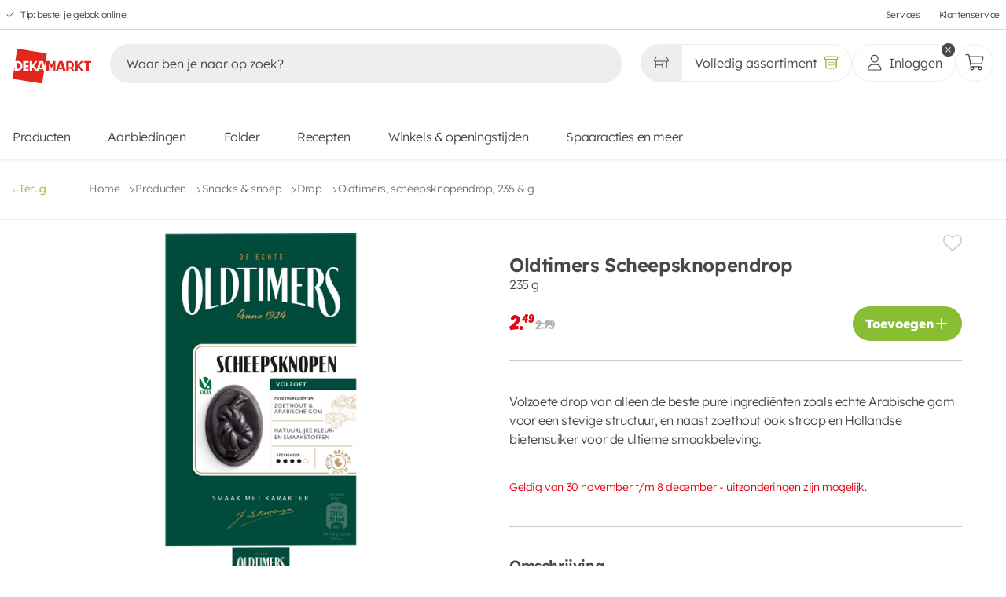

--- FILE ---
content_type: text/html;charset=utf-8
request_url: https://www.dekamarkt.nl/producten/snacks-snoep/drop/oldtimers-scheepsknopendrop-235-g/14164
body_size: 491122
content:
<!DOCTYPE html><html  lang="nl"><head><meta charset="utf-8"><meta name="viewport" content="width=device-width, initial-scale=1, viewport-fit=cover"><title>Oldtimers Scheepsknopendrop - Nu in de aanbieding bij DekaMarkt!</title><link hid="filecdn" rel="preconnect" href="https://d2ay6dqq5jja2j.cloudfront.net" crossorigin="anonymous"><link rel="preconnect" href="https://fonts.bunny.net"><link rel="preconnect" href="https://d3r3h30p75xj6a.cloudfront.net" crossorigin="anonymous"><script async defer>window.dataLayer = window.dataLayer || [];
        function gtag(){dataLayer.push(arguments);}</script><script async>(function(w,d,s,l,i){w[l]=w[l]||[];w[l].push({'gtm.start':new Date().getTime(),event:'gtm.js'});var f=d.getElementsByTagName(s)[0],j=d.createElement(s),dl=l!='dataLayer'?'&l='+l:'';j.async=true;j.src='https://www.googletagmanager.com/gtm.js?id='+i+dl;f.parentNode.insertBefore(j,f);})(window,document,'script','dataLayer','GTM-TWN62F5');</script><link href="https://fonts.bunny.net/css?family=lexend:300,400,600,800,900" rel="stylesheet"><style>[data-v-448b56be]:root{--grid-small-mobile:375px;--grid-medium-mobile:480px;--grid-large-mobile:680px;--grid-small-tablet:766px;--grid-large-tablet:960px;--grid-small-desktop:1024px;--grid-medium-desktop:1280px;--grid-large-desktop:1440px}main[data-v-448b56be]{display:flex;flex-direction:column;margin-bottom:var(--mobile-bottom-navigation-height);min-height:100svh}@media(min-width:766px){main[data-v-448b56be]{margin-bottom:0}}main.basket[data-v-448b56be]{margin-bottom:calc(var(--mobile-bottom-navigation-height) + 6.4rem)}@media(min-width:1024px){main.basket[data-v-448b56be]{margin-bottom:0}}main .header--desktop[data-v-448b56be]{display:none;pointer-events:none}@media(min-width:960px){main .header--desktop[data-v-448b56be]{display:block;pointer-events:all;z-index:2}}main .header--mobile[data-v-448b56be]{background-color:var(--white-color);box-shadow:var(--box-shadow);display:block;pointer-events:all;position:fixed;top:0;width:100%;z-index:4}main .header--mobile.store-page[data-v-448b56be]{box-shadow:none}@media(min-width:960px){main .header--mobile[data-v-448b56be]{display:none;pointer-events:none}}main footer[data-v-448b56be]{margin-top:auto}</style><style>[data-v-0b64f4d5]:root{--grid-small-mobile:375px;--grid-medium-mobile:480px;--grid-large-mobile:680px;--grid-small-tablet:766px;--grid-large-tablet:960px;--grid-small-desktop:1024px;--grid-medium-desktop:1280px;--grid-large-desktop:1440px}.cookie[data-v-0b64f4d5]{align-items:center;display:flex;height:100%;padding:1.6rem;position:fixed;top:0;width:100%;z-index:8}@media(min-width:1024px){.cookie[data-v-0b64f4d5]{padding:0}}.cookie__background[data-v-0b64f4d5]{animation:fadeIn-0b64f4d5 .24s;background-color:#000000a6;height:100%;left:0;position:absolute;top:0;width:100%;z-index:0}@keyframes fadeIn-0b64f4d5{0%{opacity:0}to{opacity:1}}</style><style>[data-v-0a60b28b]:root{--grid-small-mobile:375px;--grid-medium-mobile:480px;--grid-large-mobile:680px;--grid-small-tablet:766px;--grid-large-tablet:960px;--grid-small-desktop:1024px;--grid-medium-desktop:1280px;--grid-large-desktop:1440px}.header[data-v-0a60b28b]{background-color:var(--white-color);box-shadow:var(--box-shadow);position:sticky;top:0;transition:transform .24s ease-in-out 0s,height .24s ease-in-out 0s;width:100%}.header.hide[data-v-0a60b28b]{transform:translateY(-100%)}.header__content[data-v-0a60b28b]{-moz-column-gap:1.6rem;column-gap:1.6rem;display:flex;flex-wrap:wrap;margin:.8rem 1.6rem;row-gap:0}.header__content h1[data-v-0a60b28b]{margin:0;overflow:hidden;padding:0;text-indent:-9001px}</style><style>[data-v-3f18236d]:root{--grid-small-mobile:375px;--grid-medium-mobile:480px;--grid-large-mobile:680px;--grid-small-tablet:766px;--grid-large-tablet:960px;--grid-small-desktop:1024px;--grid-medium-desktop:1280px;--grid-large-desktop:1440px}.skip-links[data-v-3f18236d]{background-color:var(--white-color);display:flex;flex-direction:column;height:0;left:1.6rem;overflow:hidden;position:absolute;top:1.6rem;width:0;z-index:1000}.skip-links li[data-v-3f18236d]{height:0}.skip-links li a[data-v-3f18236d]{color:var(--black-color);cursor:pointer;font-size:var(--body-m-font-size)}.skip-links li a[data-v-3f18236d]:hover{color:var(--brand-01-color)}.skip-links[data-v-3f18236d]:has(a:focus-visible){border:1px solid var(--grey-04-color);gap:.8rem;height:auto;padding:2.4rem;width:auto}.skip-links:has(a:focus-visible) li[data-v-3f18236d]{height:auto}.skip-links li[data-v-3f18236d]:last-child{border-top:1px solid var(--grey-04-color);margin-top:.8rem;padding-top:1.6rem}</style><style>[data-v-e12249a2]:root{--grid-small-mobile:375px;--grid-medium-mobile:480px;--grid-large-mobile:680px;--grid-small-tablet:766px;--grid-large-tablet:960px;--grid-small-desktop:1024px;--grid-medium-desktop:1280px;--grid-large-desktop:1440px}.offers-link[data-v-e12249a2]{align-items:center;display:flex;gap:.4rem;justify-content:space-between}.offers-link svg[data-v-e12249a2]{color:var(--brand-01-color);height:2rem;width:2rem}.offers-link a[data-v-e12249a2]{color:var(--black-color);cursor:pointer;font-size:var(--body-m-font-size)}.offers-link a[data-v-e12249a2]:hover{color:var(--brand-01-color)}</style><style>.nuxt-icon{height:1em;margin-bottom:.125em;vertical-align:middle;width:1em}.nuxt-icon--fill,.nuxt-icon--fill *{fill:currentColor}</style><style>[data-v-e7278ed2]:root{--grid-small-mobile:375px;--grid-medium-mobile:480px;--grid-large-mobile:680px;--grid-small-tablet:766px;--grid-large-tablet:960px;--grid-small-desktop:1024px;--grid-medium-desktop:1280px;--grid-large-desktop:1440px}.top-bar[data-v-e7278ed2]{border-bottom:1px solid var(--grey-d8-color);display:flex;height:3.8rem;justify-content:space-between}@media(min-width:766px){.top-bar[data-v-e7278ed2]{padding:0 .8rem}}.top-bar ul[data-v-e7278ed2]{font-size:1.2rem;list-style:none;padding:0}.top-bar ul li[data-v-e7278ed2]{margin:0}.top-bar--usps[data-v-e7278ed2],.top-bar--usps ul[data-v-e7278ed2]{display:flex;height:100%}.top-bar--usps ul[data-v-e7278ed2]{list-style:none}.top-bar--usps ul li[data-v-e7278ed2]{align-items:center;display:flex}.top-bar--usps ul li a[data-v-e7278ed2]{color:var(--black-color);margin-left:.8rem;transition:color .12s ease-out 0s}.top-bar--usps ul li a[data-v-e7278ed2]:hover{color:var(--text-color-secondary)}.top-bar--usps ul li[data-v-e7278ed2]:not(:last-of-type){margin-right:3.2rem}.top-bar--usps ul li svg[data-v-e7278ed2]{fill:var(--text-color-secondary);height:1rem;margin-top:.2rem;width:1rem}.top-bar--links[data-v-e7278ed2]{height:100%}.top-bar--links ul[data-v-e7278ed2]{align-items:center;display:flex;height:100%;justify-content:flex-end}.top-bar--links ul li[data-v-e7278ed2]:not(:last-of-type){margin-right:2.4rem}.top-bar--links ul li a[data-v-e7278ed2]{color:var(--black-color);display:block;height:100%;transition:color .12s ease-out 0s}.top-bar--links ul li a[data-v-e7278ed2]:hover{color:var(--text-color-secondary)}</style><style>[data-v-88c2c275]:root{--grid-small-mobile:375px;--grid-medium-mobile:480px;--grid-large-mobile:680px;--grid-small-tablet:766px;--grid-large-tablet:960px;--grid-small-desktop:1024px;--grid-medium-desktop:1280px;--grid-large-desktop:1440px}.logo figure[data-v-88c2c275]{padding-top:1.6rem;position:relative}.logo figure.alternate[data-v-88c2c275]{padding-top:1rem}.logo figure.alternate img[data-v-88c2c275]{width:12rem}@media(min-width:1024px){.logo figure.alternate img[data-v-88c2c275]{width:16rem}}.logo figure img[data-v-88c2c275]{display:block;-o-object-fit:contain;object-fit:contain;width:8.7rem}@media(min-width:1024px){.logo figure img[data-v-88c2c275]{width:10rem}}</style><style>[data-v-011a7207]:root{--grid-small-mobile:375px;--grid-medium-mobile:480px;--grid-large-mobile:680px;--grid-small-tablet:766px;--grid-large-tablet:960px;--grid-small-desktop:1024px;--grid-medium-desktop:1280px;--grid-large-desktop:1440px}.search[data-v-011a7207]{flex-grow:1;margin:0;order:3;overscroll-behavior:none;padding:1rem 0 1.6rem;width:100%}@media(min-width:680px){.search[data-v-011a7207]{border:none;margin:0 .8rem;order:0;transition:width .12s ease-out 0s;width:auto}}.search[data-v-011a7207]:after{background-color:rgba(var(--black-color),.25);content:"";height:100vh;left:0;opacity:0;pointer-events:none;position:absolute;top:0;transition:opacity .12s ease-out 0s;width:100%;z-index:1}.search--container[data-v-011a7207]{border-top-left-radius:2.4rem;border-top-right-radius:2.4rem;position:relative;z-index:2}@media(min-width:1280px){.search--container[data-v-011a7207]{padding:1.6rem;top:-1.6rem}}.search--input-wrapper[data-v-011a7207]{padding:0 1.6rem}@media(min-width:1024px){.search--input-wrapper[data-v-011a7207]{padding:0}}.search--input-wrapper form[data-v-011a7207]{align-items:center;background-color:var(--grey-e-color);border-radius:2.4rem;display:flex;margin:0;padding:0 .6rem 0 0;width:100%}.search--input-wrapper form[data-v-011a7207] input{background:transparent;border:none;width:100%}.search--input-wrapper form[data-v-011a7207] input:focus{outline:none}.search--input-wrapper form[data-v-011a7207] input::-moz-placeholder{color:var(--black-color)}.search--input-wrapper form[data-v-011a7207] input::placeholder{color:var(--black-color)}.search--input-wrapper form .icon[data-v-011a7207]{all:unset;align-items:center;border-radius:100%;cursor:pointer;display:flex;font-size:1.2rem;height:3.6rem;justify-content:center;position:relative;width:3.6rem}.search--input-wrapper form .icon[data-v-011a7207]:focus-visible{outline:auto}.search--input-wrapper form .icon svg[data-v-011a7207]{color:var(--black-color);margin-top:.1rem}.search--input-wrapper form .icon svg.close[data-v-011a7207]{height:1.4rem;width:1.4rem}.search--input-wrapper form .icon svg.search[data-v-011a7207]{height:2.4rem;width:2.4rem}.search--input-wrapper form .icon.loading[data-v-011a7207]{cursor:unset;pointer-events:none}.search--input-wrapper form .icon.loading[data-v-011a7207]:after{animation:rotate-011a7207 1s linear infinite;background:none;border-bottom:.1rem solid rgba(var(--black-color),.2);border-right:.1rem solid rgba(var(--black-color),.2);border-top:.1rem solid rgba(var(--black-color),.2);border:.1rem solid var(--black-color);border-left-color:rgba(var(--black-color),.2);border-radius:50%;content:""!important;height:1.6rem;pointer-events:none;right:.8rem;width:1.6rem}.search--suggestions[data-v-011a7207]{background:var(--white-color);display:none;flex-direction:column;left:0;min-height:3.6rem;overscroll-behavior:none;padding:.8rem 2.4rem 2.4rem;position:absolute;top:11.6rem;width:100%}@media(min-width:375px){.search--suggestions[data-v-011a7207]{padding:0 2.4rem 2.4rem;top:6.4rem}}.search--suggestions__recipe-page .search--suggestions--suggestions[data-v-011a7207]{order:1}.search--suggestions__recipe-page .search--suggestions--products[data-v-011a7207]{border-top:0;order:3}.search--suggestions__recipe-page .search--suggestions--recipes[data-v-011a7207]{border-top:.1rem solid var(--grey-8-color);order:2}.search--suggestions--tip[data-v-011a7207]{padding-top:.8rem}.search--suggestions--tip svg[data-v-011a7207]{margin-right:.4px}.search--suggestions div[class*=--header__][data-v-011a7207]{align-items:center;display:flex;height:6rem;justify-content:space-between}.search--suggestions div[class*=--header__] span[data-v-011a7207]{align-items:center;display:inline-flex;font-weight:600}.search--suggestions div[class*=--header__] span svg[data-v-011a7207]{margin-right:1.2rem;width:1.5rem}.search--suggestions div[class*=--header__] a[data-v-011a7207],.search--suggestions div[class*=--header__] button[data-v-011a7207]{color:var(--brand-01-color);font-family:var(--base-font);height:auto;padding:0;text-decoration:underline}.search--suggestions--suggestions[data-v-011a7207]{margin-bottom:.8rem}.search--suggestions--products[data-v-011a7207]{border-top:1px solid var(--grey-8-color)}.search--suggestions--no-products img[data-v-011a7207]{display:block;margin:24px auto 0}.search__focussed[data-v-011a7207]:after{background-color:var(--white-color);left:0;opacity:1;pointer-events:all;pointer-events:none;position:absolute;top:var(--mobile-header-height)}@media(min-width:1024px){.search__focussed[data-v-011a7207]:after{background-color:var(--black-color);opacity:.4;top:0}.search__focussed .search--mobile-controls[data-v-011a7207]{display:flex;left:0;position:fixed;top:0;width:100%}}.search__focussed .search--container[data-v-011a7207]{background:var(--white-color);box-sizing:border-box;max-height:calc(100vh - env(safe-area-inset-bottom) - 7.3rem);position:relative}@media(min-width:1024px){.search__focussed .search--container[data-v-011a7207]{max-height:unset}}.search__focussed .search--input-wrapper[data-v-011a7207]{background-color:var(--white-color);border-color:var(--grey-b-color);position:sticky;top:0;z-index:1}.search__focussed .search--input-wrapper--icon[data-v-011a7207]{background-color:var(--grey-e-color)}.search__focussed .search--suggestions[data-v-011a7207]{border-bottom-left-radius:2.4rem;border-bottom-right-radius:2.4rem;display:flex;height:calc(100vh - 13.1rem);overflow:auto;padding:.8rem 1.6rem 1.6rem}@media(min-width:1024px){.search__focussed .search--suggestions[data-v-011a7207]{height:unset}}@keyframes rotate-011a7207{0%{transform:rotate(0)}to{transform:rotate(359deg)}}</style><style>[data-v-b24cedd7]:root{--grid-small-mobile:375px;--grid-medium-mobile:480px;--grid-large-mobile:680px;--grid-small-tablet:766px;--grid-large-tablet:960px;--grid-small-desktop:1024px;--grid-medium-desktop:1280px;--grid-large-desktop:1440px}.user-actions[data-v-b24cedd7]{display:flex;gap:2rem;margin-left:auto;padding:1rem 0}</style><style>[data-v-f3120ff0]:root{--grid-small-mobile:375px;--grid-medium-mobile:480px;--grid-large-mobile:680px;--grid-small-tablet:766px;--grid-large-tablet:960px;--grid-small-desktop:1024px;--grid-medium-desktop:1280px;--grid-large-desktop:1440px}.assortment-switcher[data-v-f3120ff0],.assortment-switcher button[data-v-f3120ff0]{display:flex;justify-content:center;position:relative}.assortment-switcher button[data-v-f3120ff0]{align-items:center;background-color:var(--white-color);border:1px solid var(--grey-e-color);border-radius:2.4rem;color:var(--black-color);height:4.8rem;padding:0 1.6rem;width:100%}.assortment-switcher button[data-v-f3120ff0]:not(.generic):hover{background-color:var(--brand-01-color);color:var(--white-color);transition:all .2s ease-in-out}.assortment-switcher button:not(.generic):hover svg[data-v-f3120ff0]{fill:var(--white-color)}.assortment-switcher button.selected[data-v-f3120ff0]:not(:hover):after,.assortment-switcher button.selected[data-v-f3120ff0]:not(:hover):before{color:var(--brand-01-color)}.assortment-switcher button.not-selected[data-v-f3120ff0]:not(:hover){background-color:#eee}.assortment-switcher button.not-selected:not(:hover).assortment-switcher--store[data-v-f3120ff0]{box-shadow:inset -.7rem 0 .7rem -.6rem rgba(var(--black-color),.16)}.assortment-switcher button.not-selected:not(:hover).assortment-switcher--online[data-v-f3120ff0]{box-shadow:inset .7rem 0 .7rem -.6rem rgba(var(--black-color),.16)}.assortment-switcher button.generic[data-v-f3120ff0]{background-color:var(--white-color)!important}.assortment-switcher button.button-store[data-v-f3120ff0]{border-bottom-right-radius:0;border-right:0;border-top-right-radius:0;font-size:1.6rem;font-weight:var(--body-font-weight)}.assortment-switcher button.button-store svg[data-v-f3120ff0]{height:1.9rem;width:1.9rem}.assortment-switcher button.button-store span[data-v-f3120ff0]{display:inline-block;display:none;font-size:1.6rem;margin-left:.8rem;overflow:hidden;text-overflow:ellipsis;white-space:nowrap}@media(min-width:1024px){.assortment-switcher button.button-store span[data-v-f3120ff0]{display:inline}}.assortment-switcher button.button-store.selected svg[data-v-f3120ff0]{color:var(--brand-01-color)}.assortment-switcher button.button-store.selected:hover svg[data-v-f3120ff0]{color:var(--white-color)}.assortment-switcher button.button-generic[data-v-f3120ff0]{border-bottom-left-radius:0;border-top-left-radius:0;font-weight:var(--body-font-weight)}.assortment-switcher button.button-generic svg[data-v-f3120ff0]{height:1.9rem;width:1.9rem}.assortment-switcher button.button-generic.selected svg[data-v-f3120ff0]{color:var(--brand-01-color)}.assortment-switcher button.button-generic.selected:hover svg[data-v-f3120ff0]{color:var(--white-color)}.assortment-switcher button.button-generic span[data-v-f3120ff0]{display:none;font-size:1.6rem;margin-right:.8rem;overflow:hidden;text-overflow:ellipsis;white-space:nowrap}@media(min-width:1024px){.assortment-switcher button.button-generic span[data-v-f3120ff0]{display:inline}}.assortment-switcher--tooltip[data-v-f3120ff0]{display:none}@media(min-width:375px){.assortment-switcher--tooltip[data-v-f3120ff0]{display:block}}</style><style>[data-v-129729c7]:root{--grid-small-mobile:375px;--grid-medium-mobile:480px;--grid-large-mobile:680px;--grid-small-tablet:766px;--grid-large-tablet:960px;--grid-small-desktop:1024px;--grid-medium-desktop:1280px;--grid-large-desktop:1440px}.tooltip[data-v-129729c7]{background:var(--black-color);border-radius:.5rem;box-shadow:0 1rem 1.5rem -.1rem #00000040;color:var(--white-color);max-width:25rem;opacity:0;padding:.8rem 1.6rem;text-align:center;transition:visibility var(--animation-speed),transform var(--animation-speed) ease-out,opacity var(--animation-speed) ease;visibility:hidden;width:var(--v144f0796);will-change:visibility,transform,opacity;z-index:999}.tooltip[data-v-129729c7],.tooltip[data-v-129729c7]:after{left:50%;position:absolute;transform:translate(-50%)}.tooltip[data-v-129729c7]:after{border-left:.8rem solid transparent;border-right:.8rem solid transparent;border-top:.8rem solid var(--black-color);bottom:-.8rem;content:"";transform-origin:center center}.tooltip--green[data-v-129729c7]{background:var(--brand-01-color)}.tooltip--green[data-v-129729c7]:after{border-top-color:var(--brand-01-color)}.tooltip-top[data-v-129729c7]{top:-100%}.tooltip-bottom[data-v-129729c7]{top:calc(100% + .8rem)}.tooltip-bottom[data-v-129729c7]:after{bottom:unset;top:-.8rem;transform:translate(-50%) rotate(180deg)}.tooltip-content span[data-v-129729c7]{font-size:1.2rem;word-wrap:break-word}.tooltip.show[data-v-129729c7]{opacity:1;transform:translate(-50%) translateY(0);transition:visibility 0s,transform var(--animation-speed) ease-out,opacity var(--animation-speed) ease;visibility:visible}</style><style>[data-v-6ba43cd6]:root{--grid-small-mobile:375px;--grid-medium-mobile:480px;--grid-large-mobile:680px;--grid-small-tablet:766px;--grid-large-tablet:960px;--grid-small-desktop:1024px;--grid-medium-desktop:1280px;--grid-large-desktop:1440px}.user-actions--wrapper[data-v-6ba43cd6]{position:relative}.user[data-v-6ba43cd6]{padding:0;width:100%}@media(min-width:1280px){.user[data-v-6ba43cd6]{padding:0 1.6rem}}.user .icon--user[data-v-6ba43cd6]{height:auto;width:2.4rem}.user .icon--close[data-v-6ba43cd6]{width:2.4rem}.user span[data-v-6ba43cd6]{display:none}@media(min-width:1280px){.user span[data-v-6ba43cd6]{display:flex}}</style><style>[data-v-fd019ed4]:root{--grid-small-mobile:375px;--grid-medium-mobile:480px;--grid-large-mobile:680px;--grid-small-tablet:766px;--grid-large-tablet:960px;--grid-small-desktop:1024px;--grid-medium-desktop:1280px;--grid-large-desktop:1440px}.button-round[data-v-fd019ed4],.button-round.basket[data-v-fd019ed4]{padding:0}.button-round.basket svg[data-v-fd019ed4]{height:2.4rem;width:2.4rem}.counter[data-v-fd019ed4]{align-items:center;animation:counter-appear-fd019ed4 .24s cubic-bezier(.17,1.67,.33,1.01);background:var(--brand-01-color);border:1px solid var(--white-color);border-radius:1.2rem;color:var(--white-color);display:flex;font-size:1.3rem;font-weight:600;height:2.4rem;justify-content:center;min-width:2.4rem;padding:0 .5rem;position:absolute;right:0;top:0;transform:translate(30%) translateY(-30%)}@keyframes counter-appear-fd019ed4{0%{transform:scale(0) translate(30%) translateY(-30%)}to{transform:scale(1) translate(30%) translateY(-30%)}}</style><style>[data-v-ee79b06a]:root{--grid-small-mobile:375px;--grid-medium-mobile:480px;--grid-large-mobile:680px;--grid-small-tablet:766px;--grid-large-tablet:960px;--grid-small-desktop:1024px;--grid-medium-desktop:1280px;--grid-large-desktop:1440px}.main-navigation[data-v-ee79b06a]{background:transparent;display:none;flex:0 0 100%;padding-bottom:1.6rem;position:relative;transform:translate(0);z-index:auto}@media(min-width:375px){.main-navigation[data-v-ee79b06a]{display:block;padding-bottom:0}}.main-navigation ul[data-v-ee79b06a]{display:flex;flex-wrap:wrap;list-style:none;padding:0}.main-navigation ul li[data-v-ee79b06a],.main-navigation ul li[data-v-ee79b06a]:first-of-type{margin:0}.main-navigation ul li[data-v-ee79b06a]:not(:last-of-type){margin-right:4.2rem}@media(min-width:1024px){.main-navigation ul li[data-v-ee79b06a]:not(:last-of-type){margin-right:4.8rem}}.main-navigation ul li[data-v-ee79b06a] a{color:var(--black-color);display:block;padding:.8rem 0;transition:opacity .2s ease-in-out}.main-navigation ul li[data-v-ee79b06a] a:after{content:none}.main-navigation ul li[data-v-ee79b06a] a:hover{color:var(--text-color-secondary)}</style><style>[data-v-e0f10487]:root{--grid-small-mobile:375px;--grid-medium-mobile:480px;--grid-large-mobile:680px;--grid-small-tablet:766px;--grid-large-tablet:960px;--grid-small-desktop:1024px;--grid-medium-desktop:1280px;--grid-large-desktop:1440px}.header[data-v-e0f10487]{transition:transform .24s ease-in-out 0s,height .24s ease-in-out 0s}.header.hide[data-v-e0f10487]{transform:translateY(-100%)}.header .search[data-v-e0f10487]{transition:margin var(--animation-speed) ease-in-out 0s}.header .search.hide[data-v-e0f10487]{margin-top:-6.8rem}.home[data-v-e0f10487]{display:flex;flex-wrap:wrap;justify-content:space-between;padding:1rem 1.6rem}.search button[data-v-e0f10487]{all:unset}</style><style>[data-v-16a77eba]:root{--grid-small-mobile:375px;--grid-medium-mobile:480px;--grid-large-mobile:680px;--grid-small-tablet:766px;--grid-large-tablet:960px;--grid-small-desktop:1024px;--grid-medium-desktop:1280px;--grid-large-desktop:1440px}.bar[data-v-16a77eba]{align-items:center;background:var(--white-color);display:grid;grid-template-columns:4rem 1fr 4rem;height:var(--mobile-header-height-collapsed);padding:0 1.6rem;position:relative;z-index:4}.bar button[data-v-16a77eba]{all:unset;align-items:center;cursor:pointer;display:flex;height:4rem;width:4rem}.bar button svg[data-v-16a77eba]{color:var(--black-color);height:1.4rem;width:1.4rem}.bar span[data-v-16a77eba]{font-size:var(--heading-s-font-size);font-weight:600;line-height:var(--heading-s-line-height);overflow:hidden;text-align:center;text-overflow:ellipsis;white-space:nowrap;width:100%}.bar__action[data-v-16a77eba]{align-items:center;display:flex;height:4rem;width:4rem}.bar__action--left[data-v-16a77eba]{justify-content:flex-start}.bar__action--right[data-v-16a77eba]{justify-content:flex-end}</style><style>[data-v-5116a488]:root{--grid-small-mobile:375px;--grid-medium-mobile:480px;--grid-large-mobile:680px;--grid-small-tablet:766px;--grid-large-tablet:960px;--grid-small-desktop:1024px;--grid-medium-desktop:1280px;--grid-large-desktop:1440px}.breadcrumbs[data-v-5116a488]{align-items:center;border-bottom:1px solid var(--grey-04-color);display:flex;gap:1.2rem;justify-content:flex-start;margin-bottom:2.4rem;padding:2.8rem 0}@media(min-width:766px){.breadcrumbs[data-v-5116a488]{padding:2.8rem 1.6rem}}@media(min-width:1024px){.breadcrumbs[data-v-5116a488]{margin-bottom:0}}.breadcrumbs__mobile[data-v-5116a488]{align-items:flex-start;border-bottom:1px solid var(--grey-04-color);justify-content:flex-start;padding:calc(var(--mobile-header-height) + 2.4rem) 1.6rem 1.4rem 1.6rem}@media(min-width:960px){.breadcrumbs__mobile[data-v-5116a488]{padding:2.4rem 1.6rem 1.4rem}}.breadcrumbs__mobile a[data-v-5116a488]{color:var(--black-color);font-size:var(--body-font-size);font-weight:600;line-height:var(--body-line-height)}.breadcrumbs__mobile a[data-v-5116a488] svg{color:var(--black-color);transition:all var(--transition-speed) ease-in-out;width:1rem}.breadcrumbs--back[data-v-5116a488]{all:unset;align-items:center;color:var(--brand-01-color);cursor:pointer;display:flex;font-size:var(--body-s-font-size);gap:1.2rem;justify-content:space-between;margin-right:5.4rem;transition:color var(--transition-speed) ease-in-out}.breadcrumbs--back[data-v-5116a488]:focus-visible{outline:.1rem solid var(--brand-02-color);outline-offset:.4rem}.breadcrumbs--back[data-v-5116a488]:hover{color:var(--text-color)}.breadcrumbs--back[data-v-5116a488]:hover svg{color:var(--text-color);transform:translate(-3px)}.breadcrumbs--back[data-v-5116a488] svg{color:var(--brand-01-color);margin-top:.4rem;transition:all var(--transition-speed) ease-in-out;width:.8rem}.breadcrumbs span[data-v-5116a488]{align-items:center;display:flex}.breadcrumbs span svg[data-v-5116a488]{height:.8rem;margin-top:.4rem;width:.8rem}.breadcrumbs span a[data-v-5116a488]{color:var(--grey-01-color);cursor:pointer;font-size:var(--body-s-font-size);margin-right:1.2rem;position:relative;transition:color var(--transition-speed) ease-in-out}.breadcrumbs span a[data-v-5116a488]:hover{color:var(--brand-01-color)}.breadcrumbs span a[data-v-5116a488]:last-child{cursor:unset;pointer-events:none}.breadcrumbs__last[data-v-5116a488]{color:var(--grey-01-color);font-size:var(--body-s-font-size)}</style><style>[data-v-afae077b]:root{--grid-small-mobile:375px;--grid-medium-mobile:480px;--grid-large-mobile:680px;--grid-small-tablet:766px;--grid-large-tablet:960px;--grid-small-desktop:1024px;--grid-medium-desktop:1280px;--grid-large-desktop:1440px}section[data-v-afae077b]{padding:0;position:relative}@media(min-width:680px){section[data-v-afae077b]{margin-top:1.6rem;padding-top:0}}@media(min-width:1024px){section[data-v-afae077b]{padding:0 1.6rem 4rem}}section .detail__page[data-v-afae077b]{display:grid;gap:1.6rem;grid-template-columns:1fr;padding:0 1.6rem}@media(min-width:1024px){section .detail__page[data-v-afae077b]{grid-template-columns:1fr 1fr}}section .detail__page .product[data-v-afae077b]{height:100%;overflow:auto;overflow-x:hidden;padding:0;position:sticky;top:10rem}@media(min-width:1024px){section .detail__page .product[data-v-afae077b]{max-height:80rem;padding:0 2.4rem 0 0}section .detail__page .product[data-v-afae077b]::-webkit-scrollbar{width:.3rem}section .detail__page .product[data-v-afae077b]::-webkit-scrollbar-track{background:var(--grey-04-color)}section .detail__page .product[data-v-afae077b]::-webkit-scrollbar-thumb{background:var(--black-color);border-radius:.2rem;cursor:pointer}}section .detail__page .product__images[data-v-afae077b]{min-height:28rem}@media(min-width:1024px){section .detail__page .product__images[data-v-afae077b]{min-height:unset;overflow:hidden}}section .detail__page .product__info[data-v-afae077b]{display:flex;flex-direction:column;gap:.8rem;padding:0 0 2.4rem}section .detail__page .product__info[data-v-afae077b]:first-of-type{border-bottom:1px solid var(--grey-03-color)}section .detail__page .product__info[data-v-afae077b]:nth-of-type(2){margin-top:4rem}section .detail__page .product__info--meta[data-v-afae077b]{display:grid;gap:1.6rem;grid-template-areas:"a b";grid-template-columns:fit-content(40rem) 1fr}section .detail__page .product__info--meta>div[data-v-afae077b]{align-content:center;display:flex;grid-area:b;justify-content:flex-end}section .detail__page .product__info--meta>div button[data-v-afae077b]{all:unset;cursor:pointer}section .detail__page .product__info--meta>div button:hover svg[data-v-afae077b]{color:var(--brand-02-color);cursor:pointer}section .detail__page .product__info--meta>div button svg[data-v-afae077b]{color:var(--grey-03-color);height:2.4rem;transition:color var(--transition-speed) ease-out;width:2.4rem}section .detail__page .product__info--meta>div button.saved svg[data-v-afae077b]{color:var(--brand-02-color)}section .detail__page .product__info--meta>div button.saved svg[data-v-afae077b]:hover{color:var(--grey-03-color)}section .detail__page .product__info--meta .chip[data-v-afae077b]{align-items:center;background-color:var(--brand-02-color);border-radius:var(--border-radius);color:var(--white-color);display:flex;font-family:var(--price-font-family);font-size:1.6rem;font-weight:500;grid-area:a;justify-content:center;line-height:1;padding:.4rem .6rem}section .detail__page .product__info h1[data-v-afae077b]{font-size:2.4rem;font-weight:600;line-height:1.2}section .detail__page .product__info h4[data-v-afae077b]{font-size:var(--heading-s-font-size);font-weight:600;line-height:1;margin-bottom:1rem}section .detail__page .product__info p[data-v-afae077b]{margin-top:0}section .detail__page .product__info .actions[data-v-afae077b]{align-items:center;display:flex;justify-content:space-between;margin-top:1.6rem}section .detail__page .product__info .actions__types[data-v-afae077b]{display:flex;flex-direction:column;gap:1.6rem;position:relative}section .detail__page .product__info .actions__types[data-v-afae077b] select{margin-bottom:3.4rem;margin-top:-7.8rem;padding:0 4rem 0 1.6rem;width:-moz-fit-content;width:fit-content}section .detail__page .product__info .actions strong[data-v-afae077b]{font-size:1.6rem;font-weight:600;line-height:1.6}section .detail__page .product__details[data-v-afae077b]{border-bottom:1px solid var(--grey-03-color);padding:4rem 0}section .detail__page .product__details+div[data-v-afae077b]{margin-top:4rem}section .detail__page .product__details+div~div[data-v-afae077b]{margin-top:2.4rem}section .detail__page .product__details--meta[data-v-afae077b]{align-items:center;display:flex;gap:1.6rem;margin-bottom:4rem}section .detail__page .product__details--meta img[data-v-afae077b],section .detail__page .product__details--meta svg[data-v-afae077b]{height:4rem;width:7.8rem}section .detail__page .product__details--meta a[data-v-afae077b]{color:var(--brand-01-color);font-size:var(--body-s-font-size);line-height:var(--body-s-line-height);text-decoration-line:underline;text-underline-offset:.2rem;transition:color var(--transition-speed) ease-out}section .detail__page .product__details--meta a[data-v-afae077b]:hover{color:var(--brand-01-hover-color)}section .detail__page .product__details p[data-v-afae077b]{margin-bottom:4rem}section .detail__page .product__details[data-v-afae077b] ul li{list-style:disc;margin-left:2.4rem}section .detail__page .product__details span.offer-runtime[data-v-afae077b]{color:var(--brand-02-color);font-size:var(--body-s-font-size);line-height:var(--body-s-line-height);margin-top:4rem}</style><style>[data-v-95c4f7d9]:root{--grid-small-mobile:375px;--grid-medium-mobile:480px;--grid-large-mobile:680px;--grid-small-tablet:766px;--grid-large-tablet:960px;--grid-small-desktop:1024px;--grid-medium-desktop:1280px;--grid-large-desktop:1440px}footer[data-v-95c4f7d9]{background-color:var(--grey-04-color);display:flex;isolation:isolate;padding-bottom:0;position:relative}footer .container[data-v-95c4f7d9]{display:flex;flex-direction:column;margin:0 auto;padding:4rem 2.4rem 0}@media(min-width:766px){footer .container[data-v-95c4f7d9]{max-width:var(--grid-large-desktop);padding:4rem 3.2rem 0}}footer .container__wrapper[data-v-95c4f7d9]{display:flex;flex-direction:column;gap:4rem;padding:0 0 4rem}@media(min-width:766px){footer .container__wrapper[data-v-95c4f7d9]{gap:8rem}}@media(min-width:1024px){footer .container__wrapper[data-v-95c4f7d9]{flex-direction:row;gap:10rem}}@media(min-width:1280px){footer .container__wrapper[data-v-95c4f7d9]{gap:20rem}}footer .container__wrapper--left[data-v-95c4f7d9],footer .container__wrapper--right[data-v-95c4f7d9]{display:flex;flex-direction:column}footer .container__wrapper--right[data-v-95c4f7d9]{gap:6.4rem;width:100%}@media(min-width:1024px){footer .container__wrapper--right[data-v-95c4f7d9]{gap:8rem}}footer .background[data-v-95c4f7d9]{bottom:0;display:none;height:12rem;pointer-events:none;position:absolute;width:100%}@media(min-width:1024px){footer .background[data-v-95c4f7d9]{display:block}}footer .background[data-v-95c4f7d9]:before{display:none}@media(min-width:1024px){footer .background[data-v-95c4f7d9]:before{background:url(/_nuxt/footer_desktop_background.B9HlL00z.png),var(--brand-01-color);background-repeat:no-repeat;background-size:cover;bottom:0;clip-path:polygon(0 0,0 100%,100% 100%,100% 63%,30% 63%,31% 33%);content:"";display:block;height:300%;position:absolute;width:100%;z-index:-1}}@media print{footer[data-v-95c4f7d9]{display:none}}</style><style>[data-v-1b0aa00d]:root{--grid-small-mobile:375px;--grid-medium-mobile:480px;--grid-large-mobile:680px;--grid-small-tablet:766px;--grid-large-tablet:960px;--grid-small-desktop:1024px;--grid-medium-desktop:1280px;--grid-large-desktop:1440px}.newsletter-card[data-v-1b0aa00d]{align-items:flex-start;align-self:stretch;background:var(--white-color);border-radius:var(--border-radius-medium);display:flex;flex-direction:column;padding:4rem 3.2rem 3.2rem}.newsletter-card label[data-v-1b0aa00d]{font-size:var(--body-l-font-size);font-weight:var(--body-l-font-weight);line-height:var(--body-l-line-height)}.newsletter-card p[data-v-1b0aa00d]{margin-top:1.6rem}.newsletter-card input[data-v-1b0aa00d]{border:1px solid var(--grey-02-color);height:4rem;margin-top:4rem;padding:1.2rem 1rem;width:100%}.newsletter-card input[data-v-1b0aa00d]::-moz-placeholder{color:var(--grey-02-color)}.newsletter-card input[data-v-1b0aa00d]::placeholder{color:var(--grey-02-color)}.newsletter-card input[data-v-1b0aa00d]:focus,.newsletter-card input[data-v-1b0aa00d]:focus-visible{outline:.1rem solid var(--brand-02-color);outline-offset:.4rem}.newsletter-card small[data-v-1b0aa00d]{color:var(--error-color);padding:.4rem}.newsletter-card .button[data-v-1b0aa00d]{align-self:flex-end;display:flex;margin-top:1.6rem}</style><style>[data-v-54bb69e6]:root{--grid-small-mobile:375px;--grid-medium-mobile:480px;--grid-large-mobile:680px;--grid-small-tablet:766px;--grid-large-tablet:960px;--grid-small-desktop:1024px;--grid-medium-desktop:1280px;--grid-large-desktop:1440px}.dialog-overlay[data-v-54bb69e6]{--dialog-transition-timing:calc(var(--v7b463308)*1ms);align-items:center;animation:fadeIn-54bb69e6 var(--dialog-transition-timing) ease-out forwards;background-color:transparent;display:flex;height:100%;justify-content:center;left:0;position:fixed;top:0;width:100%;z-index:9}.dialog-overlay .dialog[data-v-54bb69e6]{background-color:var(--white-color);border-radius:var(--border-radius);display:flex;flex-direction:column;max-width:75.2rem;position:relative}.dialog-overlay .dialog .content[data-v-54bb69e6]{align-items:center;display:flex;justify-content:flex-start;padding:0 2.4rem 2.4rem;width:100%}@media(min-width:1024px){.dialog-overlay .dialog .content[data-v-54bb69e6]{justify-content:center;padding:0 5.4rem 5.4rem}}.dialog-overlay .dialog__actions[data-v-54bb69e6]{display:flex;justify-content:flex-end;padding:2.4rem 2.4rem 0;width:100%}.dialog-overlay .dialog__actions.space-between[data-v-54bb69e6]{justify-content:space-between}.dialog-overlay .dialog__actions button[data-v-54bb69e6]{all:unset;cursor:pointer}.dialog-overlay .dialog__actions button>svg[data-v-54bb69e6]{fill:var(--black-color);height:1.6rem;width:1.6rem}.dialog-overlay.as-drawer[data-v-54bb69e6]{align-items:flex-end;display:flex;padding-bottom:0;pointer-events:auto}.dialog-overlay.as-drawer .dialog[data-v-54bb69e6]{animation:slideUp-54bb69e6 var(--dialog-transition-timing) ease-out forwards;background-color:var(--white-color);position:relative;width:100%}.dialog-overlay.as-drawer.hide[data-v-54bb69e6]{animation:fadeOut-54bb69e6 var(--dialog-transition-timing) ease-out forwards}.dialog-overlay.as-drawer.hide .dialog[data-v-54bb69e6]{animation:slideDown-54bb69e6 var(--dialog-transition-timing) ease-out forwards}@keyframes slideUp-54bb69e6{0%{transform:translateY(100%)}to{transform:translateY(0)}}@keyframes slideDown-54bb69e6{0%{transform:translateY(0)}to{transform:translateY(100%)}}@keyframes fadeIn-54bb69e6{0%{background:transparent}to{background:#0006}}@keyframes fadeOut-54bb69e6{0%{background:#0006}to{background:transparent}}</style><style>[data-v-9afb7bbc]:root{--grid-small-mobile:375px;--grid-medium-mobile:480px;--grid-large-mobile:680px;--grid-small-tablet:766px;--grid-large-tablet:960px;--grid-small-desktop:1024px;--grid-medium-desktop:1280px;--grid-large-desktop:1440px}.footer__desktop[data-v-9afb7bbc]{width:100%}.footer__desktop--top[data-v-9afb7bbc]{display:flex;flex-direction:column;gap:2.4rem;justify-content:space-between}@media(min-width:1024px){.footer__desktop--top[data-v-9afb7bbc]{flex-direction:row;gap:0}}.footer__desktop--top__category[data-v-9afb7bbc]{align-items:flex-start;display:flex;flex-direction:column;gap:1.6rem;justify-content:flex-start}@media(min-width:1024px){.footer__desktop--top__category[data-v-9afb7bbc]{gap:0}}.footer__desktop--top__category.open .footer__desktop--top__category.sublinks[data-v-9afb7bbc]{display:flex}.footer__desktop--top__category h4[data-v-9afb7bbc]{align-items:center;display:flex;flex-direction:row;font-size:var(--heading-s-font-size);font-weight:var(--heading-font-weight);justify-content:space-between;width:100%}@media(min-width:1024px){.footer__desktop--top__category h4[data-v-9afb7bbc]{margin-bottom:1.2rem;width:unset}}.footer__desktop--top__category h4 .icon--arrow-down[data-v-9afb7bbc]{display:block;height:2rem;transition:all .2s ease-in-out;width:2rem}@media(min-width:1024px){.footer__desktop--top__category h4 .icon--arrow-down[data-v-9afb7bbc]{display:none}}.footer__desktop--top__category h4.open .icon--arrow-down[data-v-9afb7bbc]{transform:rotate(-180deg)}.footer__desktop--top__category .sublinks[data-v-9afb7bbc]{align-items:flex-start;display:flex;display:none;flex-direction:column;gap:.8rem;justify-content:flex-start}@media(min-width:1024px){.footer__desktop--top__category .sublinks[data-v-9afb7bbc]{display:flex}}.footer__desktop--top__category--sublink[data-v-9afb7bbc]{color:var(--black-color);display:block;line-height:1.5;white-space:nowrap}.footer__desktop--top__category--sublink[data-v-9afb7bbc]:hover{color:var(--text-color-secondary)}</style><style>[data-v-f7a1874d]:root{--grid-small-mobile:375px;--grid-medium-mobile:480px;--grid-large-mobile:680px;--grid-small-tablet:766px;--grid-large-tablet:960px;--grid-small-desktop:1024px;--grid-medium-desktop:1280px;--grid-large-desktop:1440px}.footer__bottom[data-v-f7a1874d]{align-items:flex-start;display:flex;flex-direction:column;gap:4rem;justify-content:flex-start}@media(min-width:1024px){.footer__bottom[data-v-f7a1874d]{align-items:center;flex-direction:row;justify-content:space-between}}.footer__bottom--content[data-v-f7a1874d]{display:flex;flex-wrap:wrap;gap:1.6rem;margin:.8rem}.footer__bottom--content img[data-v-f7a1874d]{height:7.8rem;-o-object-fit:cover;object-fit:cover;width:24rem}@media(min-width:1024px){.footer__bottom--content img[data-v-f7a1874d]{height:10rem}}.footer__bottom--content[data-v-f7a1874d] svg{height:6rem;width:13rem}@media(min-width:1024px){.footer__bottom--content[data-v-f7a1874d] svg{height:8rem;width:19rem}}</style><style>[data-v-d00509ff]:root{--grid-small-mobile:375px;--grid-medium-mobile:480px;--grid-large-mobile:680px;--grid-small-tablet:766px;--grid-large-tablet:960px;--grid-small-desktop:1024px;--grid-medium-desktop:1280px;--grid-large-desktop:1440px}h4[data-v-d00509ff]{color:var(--black-color);font-size:var(--heading-s-font-size);font-weight:var(--heading-font-weight);line-height:1}h4~div[data-v-d00509ff]{margin-top:2.4rem}.socials[data-v-d00509ff]{display:flex;flex-direction:column}.socials__wrapper[data-v-d00509ff]{display:flex;flex-wrap:wrap;gap:.8rem}</style><style>[data-v-82b8e5f7]:root{--grid-small-mobile:375px;--grid-medium-mobile:480px;--grid-large-mobile:680px;--grid-small-tablet:766px;--grid-large-tablet:960px;--grid-small-desktop:1024px;--grid-medium-desktop:1280px;--grid-large-desktop:1440px}.social[data-v-82b8e5f7]{border:.1rem solid var(--grey-01-color);border-radius:100%;height:4rem;position:relative;transition:border-color var(--transition-speed) ease-out;width:4rem}.social[data-v-82b8e5f7]:hover{border-color:var(--brand-01-color)}.social:hover svg[data-v-82b8e5f7]{color:var(--brand-01-color)}.social a[data-v-82b8e5f7]{align-items:center;display:flex;height:100%;justify-content:center}.social a svg[data-v-82b8e5f7]{color:var(--grey-01-color);height:2.4rem;transition:color var(--transition-speed) ease-out;width:2.4rem}</style><style>[data-v-e58ecee8]:root{--grid-small-mobile:375px;--grid-medium-mobile:480px;--grid-large-mobile:680px;--grid-small-tablet:766px;--grid-large-tablet:960px;--grid-small-desktop:1024px;--grid-medium-desktop:1280px;--grid-large-desktop:1440px}.legal-bar[data-v-e58ecee8]{background:url(/_nuxt/footer_mobile_background.BG8m8ijZ.png),var(--brand-01-color);background-repeat:no-repeat;background-size:cover;margin:0 -1.6rem}@media(min-width:1024px){.legal-bar[data-v-e58ecee8]{background:none;margin:0}}.legal-bar--inner[data-v-e58ecee8]{display:flex;flex-direction:column;gap:.8rem;margin:0 auto;padding:3.2rem 2.4rem}@media(min-width:1024px){.legal-bar--inner[data-v-e58ecee8]{flex-direction:row;gap:3.2rem;padding:4.8rem 0}}.legal-bar--inner a[data-v-e58ecee8]{color:var(--white-color)}.legal-bar--inner button[data-v-e58ecee8]{all:unset;color:var(--white-color);cursor:pointer}</style><style>[data-v-23fe5759]:root{--grid-small-mobile:375px;--grid-medium-mobile:480px;--grid-large-mobile:680px;--grid-small-tablet:766px;--grid-large-tablet:960px;--grid-small-desktop:1024px;--grid-medium-desktop:1280px;--grid-large-desktop:1440px}.navigation__mobile[data-v-23fe5759]{background-color:var(--white-color);bottom:0;box-shadow:4px 0 4px #1e1e1e29;display:flex;height:var(--mobile-bottom-navigation-height);left:0;position:fixed;right:0;z-index:3}@media(min-width:1024px){.navigation__mobile[data-v-23fe5759]{display:none}}.navigation__mobile ul[data-v-23fe5759]{display:flex;justify-content:space-evenly;list-style:none;margin:0;padding:0;width:100%}.navigation__mobile ul li[data-v-23fe5759]{margin:0;position:relative;width:20%}.navigation__mobile ul li .link[data-v-23fe5759]{align-items:center;color:var(--black-color);display:flex;flex-direction:column;font-weight:400;gap:.4rem;height:100%;justify-content:center;padding:0 .8rem;text-decoration:none}.navigation__mobile ul li .link[data-v-23fe5759]:focus,.navigation__mobile ul li .link[data-v-23fe5759]:hover{outline:none}.navigation__mobile ul li .link.router-link-active span[data-v-23fe5759],.navigation__mobile ul li .link.router-link-exact-active span[data-v-23fe5759],.navigation__mobile ul li .link:focus span[data-v-23fe5759],.navigation__mobile ul li .link:focus svg[data-v-23fe5759],.navigation__mobile ul li .link:hover span[data-v-23fe5759],.navigation__mobile ul li .link:hover svg[data-v-23fe5759]{color:var(--brand-02-color)}.navigation__mobile ul li .link.router-link-active svg[data-v-23fe5759],.navigation__mobile ul li .link.router-link-exact-active svg[data-v-23fe5759]{fill:var(--brand-02-color)}.navigation__mobile ul li .link svg[data-v-23fe5759]{fill:var(--black-color);height:2.4rem;width:2.4rem}.navigation__mobile ul li .link span[data-v-23fe5759]{font-size:var(--body-xs-font-size)}.navigation__mobile ul li .count[data-v-23fe5759]{align-items:center;background-color:var(--brand-01-color);border-radius:1.6rem;color:var(--white-color)!important;display:flex;font-size:.8rem;font-weight:600;height:1.8rem;justify-content:center;min-width:1.8rem;padding:0 .4rem;position:absolute;right:50%;right:1.6rem;top:.4rem}@media(min-width:766px){.navigation__mobile ul li .count[data-v-23fe5759]{right:5rem;top:.4rem}}.navigation__mobile ul li .count.highlight[data-v-23fe5759]{animation:scale-23fe5759 var(--transition-speed) ease-out;font-size:var(--body-s-font-size);transform-origin:2.4rem}@keyframes scale-23fe5759{0%{transform:scale(.5);transform-origin:center center}80%{transform:scale(1.5);transform-origin:center center}to{transform:scale(1);transform-origin:center center}}</style><style>[data-v-97007870]:root{--grid-small-mobile:375px;--grid-medium-mobile:480px;--grid-large-mobile:680px;--grid-small-tablet:766px;--grid-large-tablet:960px;--grid-small-desktop:1024px;--grid-medium-desktop:1280px;--grid-large-desktop:1440px}button[data-v-97007870]{display:none}@media(min-width:1024px){button[data-v-97007870]{align-items:center;background-color:var(--white-color);border:1px solid var(--brand-01-color);bottom:-5.6rem;cursor:pointer;display:flex;height:4.8rem;justify-content:center;padding:0;position:fixed;right:1.5rem;transition:bottom var(--transition-speed-fast) ease-out,background-color var(--transition-speed) ease-out,border var(--transition-speed) ease-out,transform var(--transition-speed) ease-out;width:4.8rem;z-index:10}button[data-v-97007870]:hover{background-color:var(--brand-01-color);border:1px solid var(--white-color)}button:hover svg[data-v-97007870]{color:var(--white-color)}button.show[data-v-97007870]{bottom:3rem}button svg[data-v-97007870]{color:var(--brand-01-color);height:1.6rem;width:1.6rem}}</style><style>[data-v-951132e2]:root{--grid-small-mobile:375px;--grid-medium-mobile:480px;--grid-large-mobile:680px;--grid-small-tablet:766px;--grid-large-tablet:960px;--grid-small-desktop:1024px;--grid-medium-desktop:1280px;--grid-large-desktop:1440px}.carousel__wrapper[data-v-951132e2]{display:grid;position:relative}.carousel__wrapper .logos[data-v-951132e2]{bottom:2.8rem;display:flex;flex-direction:column;gap:.8rem;left:0;position:absolute;z-index:1}.carousel__wrapper .logos img[data-v-951132e2]{width:3.6rem}.carousel__content[data-v-951132e2]{display:flex;gap:1.6rem;overflow:scroll;scroll-behavior:smooth;scroll-snap-type:x mandatory}.carousel__content[data-v-951132e2]::-webkit-scrollbar{display:none}@media(min-width:766px){.carousel__content[data-v-951132e2]{display:none}}.carousel__content--item[data-v-951132e2]{display:flex;flex-shrink:0;justify-content:center;padding:2rem 0;scroll-snap-align:center;width:100%}.carousel__content--item img[data-v-951132e2]{margin:auto;width:28rem}.carousel__selector[data-v-951132e2]{display:flex;flex-wrap:wrap;gap:.8rem;justify-content:center}@media(min-width:1024px){.carousel__selector[data-v-951132e2]{display:none}}.carousel__selector .dot[data-v-951132e2]{background-color:var(--grey-03-color);border-radius:var(--border-radius-round);display:flex;height:.8rem;width:.8rem}.carousel__selector .dot.active[data-v-951132e2]{background-color:var(--brand-01-color)}</style><style>[data-v-5ed40616]:root{--grid-small-mobile:375px;--grid-medium-mobile:480px;--grid-large-mobile:680px;--grid-small-tablet:766px;--grid-large-tablet:960px;--grid-small-desktop:1024px;--grid-medium-desktop:1280px;--grid-large-desktop:1440px}.product__images[data-v-5ed40616]{align-items:center;display:none;flex-direction:column;gap:1.6rem;position:relative}@media(min-width:766px){.product__images[data-v-5ed40616]{display:flex}}.product__images--wrapper[data-v-5ed40616]{align-items:center;display:flex;justify-content:center;position:relative}.product__images--wrapper .logos[data-v-5ed40616]{bottom:0;display:flex;flex-direction:column;gap:.8rem;left:0;position:absolute;z-index:1}.product__images--wrapper .logos img[data-v-5ed40616]{width:3.6rem}.product__images--wrapper img[data-v-5ed40616]{cursor:pointer}.product__images--wrapper img.main[data-v-5ed40616]{height:40rem;width:40rem}.product__images--selector[data-v-5ed40616]{align-content:center;position:relative;width:40.2rem}.product__images--selector>div[data-v-5ed40616]{display:flex;gap:1.4rem;justify-content:center;overflow-x:scroll;scroll-behavior:smooth;scroll-snap-type:x mandatory;width:100%}.product__images--selector>div[data-v-5ed40616]::-webkit-scrollbar{display:none}.product__images--selector>div.carousel[data-v-5ed40616]{justify-content:flex-start}.product__images--selector>div button[data-v-5ed40616]{all:unset;flex-shrink:0;padding-bottom:1.4rem;scroll-snap-align:center}.product__images--selector>div button.selected[data-v-5ed40616]{border-bottom:2px solid var(--brand-01-color)}.product__images--selector>div button img[data-v-5ed40616]{height:12rem;width:12rem}.controls[data-v-5ed40616]{position:absolute;top:4.2rem;z-index:1}.controls button[data-v-5ed40616]:focus-visible{outline:.1rem solid var(--brand-02-color);outline-offset:.4rem}.controls__left[data-v-5ed40616]{box-shadow:0 1px 4px #0003;left:-2rem}@media(min-width:766px){.controls__left[data-v-5ed40616]{display:none}}@media(min-width:1024px){.controls__left[data-v-5ed40616]{display:flex}}.controls__right[data-v-5ed40616]{box-shadow:0 1px 3px #0003;right:-2rem}@media(min-width:766px){.controls__right[data-v-5ed40616]{display:none}}@media(min-width:1024px){.controls__right[data-v-5ed40616]{display:flex}}</style><style>[data-v-0f76fa1b]:root{--grid-small-mobile:375px;--grid-medium-mobile:480px;--grid-large-mobile:680px;--grid-small-tablet:766px;--grid-large-tablet:960px;--grid-small-desktop:1024px;--grid-medium-desktop:1280px;--grid-large-desktop:1440px}.price__label[data-v-0f76fa1b]{display:flex;flex-direction:row}.price__label--offer[data-v-0f76fa1b]{align-items:flex-end;display:flex}.price__label--offer__box[data-v-0f76fa1b]{display:flex;flex-direction:column;font-weight:var(--heading-font-weight);gap:1rem}.price__label--offer__box .chip[data-v-0f76fa1b]{align-items:center;background-color:var(--brand-02-color);border-radius:var(--border-radius);color:var(--white-color);display:flex;font-family:var(--price-font-family);font-size:1.6rem;font-weight:400;justify-content:center;line-height:1;padding:.4rem .6rem}.price__label--offer__box .prices[data-v-0f76fa1b]{align-items:flex-end;display:flex;gap:.5rem}.price__label--offer__box .prices__offer[data-v-0f76fa1b]{display:flex}.price__label--offer__box .prices__offer span[data-v-0f76fa1b]{color:var(--brand-02-color);font-family:var(--price-font-family);font-size:2.8rem;font-weight:400;line-height:1}.price__label--offer__box .prices__offer small[data-v-0f76fa1b]{transform:translate(-2px)}.price__label--offer__box .prices__offer small span[data-v-0f76fa1b]{font-size:1.6rem;line-height:1}.price__label--offer__box .prices .regular[data-v-0f76fa1b]{color:var(--grey-02-color);font-family:var(--price-font-family);font-size:1.6rem;font-weight:500;position:relative}.price__label--offer__box .prices .regular[data-v-0f76fa1b]:after{background-color:var(--grey-02-color);content:" ";height:1px;left:0;position:absolute;top:40%;width:100%}</style><style>[data-v-716b51a5]:root{--grid-small-mobile:375px;--grid-medium-mobile:480px;--grid-large-mobile:680px;--grid-small-tablet:766px;--grid-large-tablet:960px;--grid-small-desktop:1024px;--grid-medium-desktop:1280px;--grid-large-desktop:1440px}.controller[data-v-716b51a5]{--animation-speed:.1s;--controller-size:32px;display:inline-flex;gap:8px;justify-content:flex-end;overflow:hidden}.controller--input[data-v-716b51a5]{-moz-appearance:textfield;border:1px solid var(--grey-03-color);border-radius:calc(var(--controller-size)/2);box-sizing:border-box;color:var(--brand-01-color);cursor:auto;display:inline-block;flex:1 0 auto;font-size:16px;height:var(--controller-size);padding:0;pointer-events:none;text-align:center;transition:width .1s ease-out 0s;width:var(--controller-size)}.controller--input[data-v-716b51a5]::-webkit-inner-spin-button,.controller--input[data-v-716b51a5]::-webkit-outer-spin-button{-webkit-appearance:none;margin:0}.controller--input[data-v-716b51a5]:focus{border-color:var(--brand-01-color);outline:none}.controller--input[data-v-716b51a5]:disabled{border-color:var(--grey-03-color);color:var(--grey-03-color);cursor:not-allowed;pointer-events:none}.controller--input--medium[data-v-716b51a5]{width:calc(var(--controller-size) + 8px)}.controller--input--large[data-v-716b51a5]{width:calc(var(--controller-size) + 16px)}@media(min-width:1024px){.controller--input[data-v-716b51a5]{pointer-events:all}}.controller button[data-v-716b51a5]{align-items:center;border:1px solid var(--brand-01-color);border-radius:50%;box-shadow:none;cursor:pointer;display:flex;flex:0 0 var(--controller-size);font-family:var(--icon-font);font-size:10.5px;height:var(--controller-size);justify-content:center;padding:0;width:var(--controller-size)}.controller button[data-v-716b51a5]:focus-visible{border:1px solid var(--brand-02-color);outline:none}.controller button.controller--add[data-v-716b51a5]{background-color:var(--brand-01-color);color:var(--white-color)}.controller button.controller--add>svg[data-v-716b51a5]{color:var(--white-color);margin-top:.1rem}.controller button.controller--remove[data-v-716b51a5]{background-color:var(--white-color);color:var(--brand-01-color)}.controller button.controller--remove>svg[data-v-716b51a5]{color:var(--brand-01-color);height:1.4rem;margin-top:0;width:auto}.controller button.controller--delete[data-v-716b51a5]{border:1px solid var(--brand-02-color)}.controller button.controller--delete>svg[data-v-716b51a5]{color:var(--brand-02-color)}.controller button[data-v-716b51a5]:disabled{background-color:var(--white-color);border-color:var(--grey-03-color);color:var(--white-color);cursor:not-allowed;pointer-events:none}.controller button:disabled svg[data-v-716b51a5]{color:var(--grey-03-color)}.controller svg[data-v-716b51a5]{height:1.6rem;margin-top:.4rem;width:1.6rem}.controller--input-animation-enter-active[data-v-716b51a5],.controller--remove-button-animation-enter-active[data-v-716b51a5]{transition:opacity var(--animation-speed) cubic-bezier(.25,.46,.45,.94),transform var(--animation-speed) cubic-bezier(.25,.46,.45,.94)}.controller--input-animation-leave-active[data-v-716b51a5],.controller--remove-button-animation-leave-active[data-v-716b51a5]{transition:opacity var(--animation-speed) cubic-bezier(.55,.085,.68,.53),transform var(--animation-speed) cubic-bezier(.55,.085,.68,.53)}.controller--input-animation-enter-from[data-v-716b51a5],.controller--input-animation-leave-to[data-v-716b51a5],.controller--remove-button-animation-enter-from[data-v-716b51a5],.controller--remove-button-animation-leave-to[data-v-716b51a5]{opacity:0;transform:translate(32px)}.controller--input-animation-leave-active[data-v-716b51a5],.controller--remove-button-animation-enter-active[data-v-716b51a5]{transition-delay:calc(var(--animation-speed)/2)}.controller--add-button-animation-enter-active[data-v-716b51a5]{transition:opacity var(--animation-speed) cubic-bezier(.25,.46,.45,.94),margin-right var(--animation-speed) cubic-bezier(.25,.46,.45,.94)}.controller--add-button-animation-leave-active[data-v-716b51a5]{transition:opacity var(--animation-speed) cubic-bezier(.55,.085,.68,.53),margin-right var(--animation-speed) cubic-bezier(.55,.085,.68,.53);transition-delay:calc(var(--animation-speed)/2)}.controller--add-button-animation-enter-from[data-v-716b51a5],.controller--add-button-animation-leave-to[data-v-716b51a5]{margin-right:-32px;opacity:0}.button--large[data-v-716b51a5]{align-items:center;background-color:var(--brand-01-color);border-radius:.4rem;border-radius:9.9rem;color:var(--white-color);cursor:pointer;display:flex;font-weight:700;gap:.8rem;justify-content:center;padding:1rem 1.6rem;transition:background-color var(--animation-speed) ease-out}.button--large[data-v-716b51a5]:hover{background-color:var(--brand-01-hover-color)}.button--large>svg[data-v-716b51a5]{height:2rem;margin-top:.2rem;width:2rem}</style><style>[data-v-7fa1aeba]:root{--grid-small-mobile:375px;--grid-medium-mobile:480px;--grid-large-mobile:680px;--grid-small-tablet:766px;--grid-large-tablet:960px;--grid-small-desktop:1024px;--grid-medium-desktop:1280px;--grid-large-desktop:1440px}.nutritional__info[data-v-7fa1aeba]{border-bottom:1px solid var(--grey-01-color);display:flex;justify-content:space-between;padding:1.2rem 0}.nutritional__info h5[data-v-7fa1aeba],.nutritional__info span[data-v-7fa1aeba]{color:var(--black-color);font-size:var(--body-m-font-size);font-weight:600;line-height:var(--body-m-line-height)}ul[data-v-7fa1aeba]{margin:0;padding:0}ul li[data-v-7fa1aeba]{list-style-type:none;padding:1.2rem 0}ul li[data-v-7fa1aeba]:not(:last-child){border-bottom:1px solid var(--grey-04-color)}ul li div[data-v-7fa1aeba]{display:flex;justify-content:space-between}ul li ul[data-v-7fa1aeba]{margin-left:.8rem}@media(min-width:1024px){ul li ul[data-v-7fa1aeba]{margin-left:1.6rem}}ul li ul li[data-v-7fa1aeba]{border:none}</style><style>[data-v-2e1bc7f5]:root{--grid-small-mobile:375px;--grid-medium-mobile:480px;--grid-large-mobile:680px;--grid-small-tablet:766px;--grid-large-tablet:960px;--grid-small-desktop:1024px;--grid-medium-desktop:1280px;--grid-large-desktop:1440px}.dropdown[data-v-2e1bc7f5]{border-bottom:1px solid var(--grey-03-color)}.dropdown.open[data-v-2e1bc7f5]{padding-bottom:2.4rem}.dropdown.open svg[data-v-2e1bc7f5]{transform:rotate(180deg)}.dropdown__header[data-v-2e1bc7f5]{align-content:center;cursor:pointer;display:flex;justify-content:space-between;list-style-type:none;outline:none;padding:2.4rem 0}.dropdown__header[data-v-2e1bc7f5]::-webkit-details-marker{display:none}.dropdown__header h4[data-v-2e1bc7f5]{font-size:var(--heading-s-font-size);line-height:1}.dropdown__header svg[data-v-2e1bc7f5]{transition:all var(--transition-speed) ease-out;width:1.6rem}.dropdown__content[data-v-2e1bc7f5]{display:flex;flex-direction:column;margin:0;overflow:hidden;padding:0;transition:height var(--transition-speed) ease-out}</style><style>[data-v-5e05673b]:root{--grid-small-mobile:375px;--grid-medium-mobile:480px;--grid-large-mobile:680px;--grid-small-tablet:766px;--grid-large-tablet:960px;--grid-small-desktop:1024px;--grid-medium-desktop:1280px;--grid-large-desktop:1440px}h5[data-v-5e05673b],span[data-v-5e05673b]{color:var(--black-color);font-size:var(--body-m-font-size);font-weight:600;line-height:var(--body-m-line-height)}</style><link rel="stylesheet" href="/_nuxt/entry.Dt6OlT0U.css" crossorigin><link rel="preload" href="https://db.onlinewebfonts.com/t/3163ac25d9e794b6612569ef09b2fa59.woff2" as="font" type="font/woff2" crossorigin="anonymous"><link rel="modulepreload" as="script" crossorigin href="/_nuxt/g0xGsOuN.js"><link rel="modulepreload" as="script" crossorigin href="/_nuxt/B9osL0Kd.js"><link rel="modulepreload" as="script" crossorigin href="/_nuxt/tt9USP0R.js"><link rel="modulepreload" as="script" crossorigin href="/_nuxt/BnR4mpbU.js"><link rel="modulepreload" as="script" crossorigin href="/_nuxt/BpUsXSfa.js"><link rel="modulepreload" as="script" crossorigin href="/_nuxt/BEhHlpQR.js"><link rel="modulepreload" as="script" crossorigin href="/_nuxt/D8ISJ5yS.js"><link rel="modulepreload" as="script" crossorigin href="/_nuxt/CJpN8rK8.js"><link rel="modulepreload" as="script" crossorigin href="/_nuxt/C4bjAejN.js"><link rel="modulepreload" as="script" crossorigin href="/_nuxt/BEnbEp6x.js"><link rel="modulepreload" as="script" crossorigin href="/_nuxt/Ok1y1R7f.js"><link rel="modulepreload" as="script" crossorigin href="/_nuxt/BBypTCBw.js"><link rel="modulepreload" as="script" crossorigin href="/_nuxt/DppNqJYL.js"><link rel="modulepreload" as="script" crossorigin href="/_nuxt/bB2g3EGR.js"><link rel="modulepreload" as="script" crossorigin href="/_nuxt/CpLtSh8S.js"><link rel="modulepreload" as="script" crossorigin href="/_nuxt/D2OuyhXW.js"><link rel="modulepreload" as="script" crossorigin href="/_nuxt/BdrYT9DO.js"><link rel="modulepreload" as="script" crossorigin href="/_nuxt/CgiFVqPo.js"><link rel="modulepreload" as="script" crossorigin href="/_nuxt/Dqfyftrc.js"><link rel="modulepreload" as="script" crossorigin href="/_nuxt/9RknBqqp.js"><link rel="modulepreload" as="script" crossorigin href="/_nuxt/DMdRYDCp.js"><link rel="modulepreload" as="script" crossorigin href="/_nuxt/nX8j6DOS.js"><link rel="modulepreload" as="script" crossorigin href="/_nuxt/LA4D8ZuL.js"><link rel="modulepreload" as="script" crossorigin href="/_nuxt/tIWQ4HDa.js"><link rel="modulepreload" as="script" crossorigin href="/_nuxt/CttkhD3S.js"><link rel="modulepreload" as="script" crossorigin href="/_nuxt/DvwxxIsz.js"><link rel="modulepreload" as="script" crossorigin href="/_nuxt/DoK9_hep.js"><link rel="modulepreload" as="script" crossorigin href="/_nuxt/fR-OIUlj.js"><link rel="modulepreload" as="script" crossorigin href="/_nuxt/D1GyDmyM.js"><link rel="modulepreload" as="script" crossorigin href="/_nuxt/Cr6KvCer.js"><link rel="modulepreload" as="script" crossorigin href="/_nuxt/CQKAiROh.js"><link rel="modulepreload" as="script" crossorigin href="/_nuxt/B0sDtpt8.js"><link rel="modulepreload" as="script" crossorigin href="/_nuxt/cRZQUDN7.js"><link rel="modulepreload" as="script" crossorigin href="/_nuxt/C-3I9uf2.js"><link rel="modulepreload" as="script" crossorigin href="/_nuxt/Dcg4j3Fs.js"><link rel="modulepreload" as="script" crossorigin href="/_nuxt/Bf35ZBU8.js"><link rel="modulepreload" as="script" crossorigin href="/_nuxt/-7SK4z0X.js"><link rel="modulepreload" as="script" crossorigin href="/_nuxt/CLG_AIQW.js"><link rel="modulepreload" as="script" crossorigin href="/_nuxt/CI5YTyqN.js"><link rel="modulepreload" as="script" crossorigin href="/_nuxt/CThYDu20.js"><link rel="modulepreload" as="script" crossorigin href="/_nuxt/DGEBwyC8.js"><link rel="modulepreload" as="script" crossorigin href="/_nuxt/CNbA2kS6.js"><link rel="modulepreload" as="script" crossorigin href="/_nuxt/BSHZV1ip.js"><link rel="modulepreload" as="script" crossorigin href="/_nuxt/4qSZhl0E.js"><link rel="modulepreload" as="script" crossorigin href="/_nuxt/eoz80Rxr.js"><link rel="modulepreload" as="script" crossorigin href="/_nuxt/CDzDCsJ8.js"><link rel="modulepreload" as="script" crossorigin href="/_nuxt/Dp2OS1Pc.js"><link rel="modulepreload" as="script" crossorigin href="/_nuxt/CJxm8xKl.js"><link rel="modulepreload" as="script" crossorigin href="/_nuxt/_Mrn4IR2.js"><link rel="modulepreload" as="script" crossorigin href="/_nuxt/kJztOh5F.js"><link rel="modulepreload" as="script" crossorigin href="/_nuxt/C1Qa7jJr.js"><link rel="modulepreload" as="script" crossorigin href="/_nuxt/C9DDbuMt.js"><link rel="modulepreload" as="script" crossorigin href="/_nuxt/BZv8ytFe.js"><link rel="modulepreload" as="script" crossorigin href="/_nuxt/L9YKqV8r.js"><link rel="modulepreload" as="script" crossorigin href="/_nuxt/vYq8Zi5r.js"><link rel="modulepreload" as="script" crossorigin href="/_nuxt/DeNpX5P7.js"><link rel="modulepreload" as="script" crossorigin href="/_nuxt/Q4F6WFxG.js"><link rel="modulepreload" as="script" crossorigin href="/_nuxt/Cn3k80dw.js"><link rel="modulepreload" as="script" crossorigin href="/_nuxt/Bg5QRa8K.js"><link rel="modulepreload" as="script" crossorigin href="/_nuxt/DW5yuvWE.js"><link rel="modulepreload" as="script" crossorigin href="/_nuxt/CQnlp6DJ.js"><link rel="modulepreload" as="script" crossorigin href="/_nuxt/H8SLTst_.js"><link rel="modulepreload" as="script" crossorigin href="/_nuxt/wkuH2ltD.js"><link rel="modulepreload" as="script" crossorigin href="/_nuxt/cW89yCos.js"><link rel="preload" as="fetch" fetchpriority="low" crossorigin="anonymous" href="/_nuxt/builds/meta/042fe3e7-6f50-4095-b32e-25243eb82752.json"><link rel="dns-prefetch" href="https://d3r3h30p75xj6a.cloudfront.net"><link rel="prefetch" as="image" type="image/png" href="/_nuxt/footer_mobile_background.BG8m8ijZ.png"><link rel="prefetch" as="image" type="image/png" href="/_nuxt/footer_desktop_background.B9HlL00z.png"><meta name="description" content="Oldtimers Scheepsknopendrop is nu in de aanbieding bij DekaMarkt. Bekijk hier onze aanbieding, bekijk de folder en ga naar de DekaMarkt supermarkt bij jou om de hoek. De mooiste producten, de beste service."><meta name="apple-mobile-web-app-capable" content="yes"><meta name="mobile-web-app-capable" content="yes"><meta name="apple-touch-fullscreen" content="yes"><meta name="apple-mobile-web-app-status-bar-style" content="default"><meta http-equiv="ScreenOrientation" content="autoRotate:disabled"><link rel="icon" type="image/x-icon" href="https://d2ay6dqq5jja2j.cloudfront.net/static-images/deka/web/favicon.svg"><link href="https://d2ay6dqq5jja2j.cloudfront.net/fonts/deka/dekamarkt.woff" as="font" type="font/woff" crossorigin="anonymous"><link href="https://d2ay6dqq5jja2j.cloudfront.net/fonts/deka/fonts/deka/dekamarktnew12.woff" as="font" type="font/woff" crossorigin="anonymous"><link rel="apple-touch-startup-image" media="screen and (device-width: 430px) and (device-height: 932px) and (-webkit-device-pixel-ratio: 3) and (orientation: landscape)" href="https://d2ay6dqq5jja2j.cloudfront.net/static-images/deka/web/icons/iPhone_14_Pro_Max_landscape.png"><link rel="apple-touch-startup-image" media="screen and (device-width: 393px) and (device-height: 852px) and (-webkit-device-pixel-ratio: 3) and (orientation: landscape)" href="https://d2ay6dqq5jja2j.cloudfront.net/static-images/deka/web/icons/iPhone_14_Pro_landscape.png"><link rel="apple-touch-startup-image" media="screen and (device-width: 428px) and (device-height: 926px) and (-webkit-device-pixel-ratio: 3) and (orientation: landscape)" href="https://d2ay6dqq5jja2j.cloudfront.net/static-images/deka/web/icons/iPhone_14_Plus__iPhone_13_Pro_Max__iPhone_12_Pro_Max_landscape.png"><link rel="apple-touch-startup-image" media="screen and (device-width: 390px) and (device-height: 844px) and (-webkit-device-pixel-ratio: 3) and (orientation: landscape)" href="https://d2ay6dqq5jja2j.cloudfront.net/static-images/deka/web/icons/iPhone_14__iPhone_13_Pro__iPhone_13__iPhone_12_Pro__iPhone_12_landscape.png"><link rel="apple-touch-startup-image" media="screen and (device-width: 375px) and (device-height: 812px) and (-webkit-device-pixel-ratio: 3) and (orientation: landscape)" href="https://d2ay6dqq5jja2j.cloudfront.net/static-images/deka/web/icons/iPhone_13_mini__iPhone_12_mini__iPhone_11_Pro__iPhone_XS__iPhone_X_landscape.png"><link rel="apple-touch-startup-image" media="screen and (device-width: 414px) and (device-height: 896px) and (-webkit-device-pixel-ratio: 3) and (orientation: landscape)" href="https://d2ay6dqq5jja2j.cloudfront.net/static-images/deka/web/icons/iPhone_11_Pro_Max__iPhone_XS_Max_landscape.png"><link rel="apple-touch-startup-image" media="screen and (device-width: 414px) and (device-height: 896px) and (-webkit-device-pixel-ratio: 2) and (orientation: landscape)" href="https://d2ay6dqq5jja2j.cloudfront.net/static-images/deka/web/icons/iPhone_11__iPhone_XR_landscape.png"><link rel="apple-touch-startup-image" media="screen and (device-width: 414px) and (device-height: 736px) and (-webkit-device-pixel-ratio: 3) and (orientation: landscape)" href="https://d2ay6dqq5jja2j.cloudfront.net/static-images/deka/web/icons/iPhone_8_Plus__iPhone_7_Plus__iPhone_6s_Plus__iPhone_6_Plus_landscape.png"><link rel="apple-touch-startup-image" media="screen and (device-width: 375px) and (device-height: 667px) and (-webkit-device-pixel-ratio: 2) and (orientation: landscape)" href="https://d2ay6dqq5jja2j.cloudfront.net/static-images/deka/web/icons/iPhone_8__iPhone_7__iPhone_6s__iPhone_6__4.7__iPhone_SE_landscape.png"><link rel="apple-touch-startup-image" media="screen and (device-width: 320px) and (device-height: 568px) and (-webkit-device-pixel-ratio: 2) and (orientation: landscape)" href="https://d2ay6dqq5jja2j.cloudfront.net/static-images/deka/web/icons/4__iPhone_SE__iPod_touch_5th_generation_and_later_landscape.png"><link rel="apple-touch-startup-image" media="screen and (device-width: 1024px) and (device-height: 1366px) and (-webkit-device-pixel-ratio: 2) and (orientation: landscape)" href="https://d2ay6dqq5jja2j.cloudfront.net/static-images/deka/web/icons/12.9__iPad_Pro_landscape.png"><link rel="apple-touch-startup-image" media="screen and (device-width: 834px) and (device-height: 1194px) and (-webkit-device-pixel-ratio: 2) and (orientation: landscape)" href="https://d2ay6dqq5jja2j.cloudfront.net/static-images/deka/web/icons/11__iPad_Pro__10.5__iPad_Pro_landscape.png"><link rel="apple-touch-startup-image" media="screen and (device-width: 820px) and (device-height: 1180px) and (-webkit-device-pixel-ratio: 2) and (orientation: landscape)" href="https://d2ay6dqq5jja2j.cloudfront.net/static-images/deka/web/icons/10.9__iPad_Air_landscape.png"><link rel="apple-touch-startup-image" media="screen and (device-width: 834px) and (device-height: 1112px) and (-webkit-device-pixel-ratio: 2) and (orientation: landscape)" href="https://d2ay6dqq5jja2j.cloudfront.net/static-images/deka/web/icons/10.5__iPad_Air_landscape.png"><link rel="apple-touch-startup-image" media="screen and (device-width: 810px) and (device-height: 1080px) and (-webkit-device-pixel-ratio: 2) and (orientation: landscape)" href="https://d2ay6dqq5jja2j.cloudfront.net/static-images/deka/web/icons/10.2__iPad_landscape.png"><link rel="apple-touch-startup-image" media="screen and (device-width: 768px) and (device-height: 1024px) and (-webkit-device-pixel-ratio: 2) and (orientation: landscape)" href="https://d2ay6dqq5jja2j.cloudfront.net/static-images/deka/web/icons/9.7__iPad_Pro__7.9__iPad_mini__9.7__iPad_Air__9.7__iPad_landscape.png"><link rel="apple-touch-startup-image" media="screen and (device-width: 744px) and (device-height: 1133px) and (-webkit-device-pixel-ratio: 2) and (orientation: landscape)" href="https://d2ay6dqq5jja2j.cloudfront.net/static-images/deka/web/icons/8.3__iPad_Mini_landscape.png"><link rel="apple-touch-startup-image" media="screen and (device-width: 430px) and (device-height: 932px) and (-webkit-device-pixel-ratio: 3) and (orientation: portrait)" href="https://d2ay6dqq5jja2j.cloudfront.net/static-images/deka/web/icons/iPhone_14_Pro_Max_portrait.png"><link rel="apple-touch-startup-image" media="screen and (device-width: 393px) and (device-height: 852px) and (-webkit-device-pixel-ratio: 3) and (orientation: portrait)" href="https://d2ay6dqq5jja2j.cloudfront.net/static-images/deka/web/icons/iPhone_14_Pro_portrait.png"><link rel="apple-touch-startup-image" media="screen and (device-width: 428px) and (device-height: 926px) and (-webkit-device-pixel-ratio: 3) and (orientation: portrait)" href="https://d2ay6dqq5jja2j.cloudfront.net/static-images/deka/web/icons/iPhone_14_Plus__iPhone_13_ProMax__iPhone_12_Pro_Max_portrait.png"><link rel="apple-touch-startup-image" media="screen and (device-width: 390px) and (device-height: 844px) and (-webkit-device-pixel-ratio: 3) and (orientation: portrait)" href="https://d2ay6dqq5jja2j.cloudfront.net/static-images/deka/web/icons/iPhone_14__iPhone_13_Pro__iPhone_13__iPhone_12_Pro__iPhone_12_portrait.png"><link rel="apple-touch-startup-image" media="screen and (device-width: 375px) and (device-height: 812px) and (-webkit-device-pixel-ratio: 3) and (orientation: portrait)" href="https://d2ay6dqq5jja2j.cloudfront.net/static-images/deka/web/icons/iPhone_13_mini__iPhone_12_mini__iPhone_11_Pro__iPhone_XS__iPhone_X_portrait.png"><link rel="apple-touch-startup-image" media="screen and (device-width: 414px) and (device-height: 896px) and (-webkit-device-pixel-ratio: 3) and (orientation: portrait)" href="https://d2ay6dqq5jja2j.cloudfront.net/static-images/deka/web/icons/iPhone_11_Pro_Max__iPhone_XS_Max_portrait.png"><link rel="apple-touch-startup-image" media="screen and (device-width: 414px) and (device-height: 896px) and (-webkit-device-pixel-ratio: 2) and (orientation: portrait)" href="https://d2ay6dqq5jja2j.cloudfront.net/static-images/deka/web/icons/iPhone_11__iPhone_XR_portrait.png"><link rel="apple-touch-startup-image" media="screen and (device-width: 414px) and (device-height: 736px) and (-webkit-device-pixel-ratio: 3) and (orientation: portrait)" href="https://d2ay6dqq5jja2j.cloudfront.net/static-images/deka/web/icons/iPhone_8_Plus__iPhone_7_Plus__iPhone_6s_Plus__iPhone_6_Plus_portrait.png"><link rel="apple-touch-startup-image" media="screen and (device-width: 375px) and (device-height: 667px) and (-webkit-device-pixel-ratio: 2) and (orientation: portrait)" href="https://d2ay6dqq5jja2j.cloudfront.net/static-images/deka/web/icons/iPhone_8__iPhone_7__iPhone_6s__iPhone_6__4.7__iPhone_SE_portrait.png"><link rel="apple-touch-startup-image" media="screen and (device-width: 320px) and (device-height: 568px) and (-webkit-device-pixel-ratio: 2) and (orientation: portrait)" href="https://d2ay6dqq5jja2j.cloudfront.net/static-images/deka/web/icons/4__iPhone_SE__iPod_touch_5th_generation_and_later_portrait.png"><link rel="apple-touch-startup-image" media="screen and (device-width: 1024px) and (device-height: 1366px) and (-webkit-device-pixel-ratio: 2) and (orientation: portrait)" href="https://d2ay6dqq5jja2j.cloudfront.net/static-images/deka/web/icons/12.9__iPad_Pro_portrait.png"><link rel="apple-touch-startup-image" media="screen and (device-width: 834px) and (device-height: 1194px) and (-webkit-device-pixel-ratio: 2) and (orientation: portrait)" href="https://d2ay6dqq5jja2j.cloudfront.net/static-images/deka/web/icons/11__iPad_Pro__10.5__iPad_Pro_portrait.png"><link rel="apple-touch-startup-image" media="screen and (device-width: 820px) and (device-height: 1180px) and (-webkit-device-pixel-ratio: 2) and (orientation: portrait)" href="https://d2ay6dqq5jja2j.cloudfront.net/static-images/deka/web/icons/10.9__iPad_Air_portrait.png"><link rel="apple-touch-startup-image" media="screen and (device-width: 834px) and (device-height: 1112px) and (-webkit-device-pixel-ratio: 2) and (orientation: portrait)" href="https://d2ay6dqq5jja2j.cloudfront.net/static-images/deka/web/icons/10.5__iPad_Air_portrait.png"><link rel="apple-touch-startup-image" media="screen and (device-width: 810px) and (device-height: 1080px) and (-webkit-device-pixel-ratio: 2) and (orientation: portrait)" href="https://d2ay6dqq5jja2j.cloudfront.net/static-images/deka/web/icons/10.2__iPad_portrait.png"><link rel="apple-touch-startup-image" media="screen and (device-width: 768px) and (device-height: 1024px) and (-webkit-device-pixel-ratio: 2) and (orientation: portrait)" href="https://d2ay6dqq5jja2j.cloudfront.net/static-images/deka/web/icons/9.7__iPad_Pro__7.9__iPad_mini__9.7__iPad_Air__9.7__iPad_portrait.png"><link rel="apple-touch-startup-image" media="screen and (device-width: 744px) and (device-height: 1133px) and (-webkit-device-pixel-ratio: 2) and (orientation: portrait)" href="https://d2ay6dqq5jja2j.cloudfront.net/static-images/deka/web/icons/8.3__iPad_Mini_portrait.png"><meta hid="robots" name="robots" content="index,follow"><meta hid="copyright" name="copyright" content="Dekamarkt"><link rel="canonical" href="https://www.dekamarkt.nl/producten/snacks-snoep/drop/oldtimers-scheepsknopendrop-235-g/14164"><link rel="manifest" href="/manifest.webmanifest"><script type="application/ld+json">{"@context":"https://schema.org","@graph":[{"@type":"Organization","@id":"https://www.dekamarkt.nl/#organization","name":"DekaMarkt","slogan":"Smakelijk eten!","url":"https://www.dekamarkt.nl/","sameAs":["https://www.facebook.com/dekamarkt/","https://www.instagram.com/dekamarkt/","https://www.youtube.com/channel/UC0f_lB_Vyj4NymoebWJfgBw","https://nl.pinterest.com/DekaMarkt/","https://nl.linkedin.com/company/dekamarkt"],"logo":{"@type":"ImageObject","@id":"https://www.dekamarkt.nl/#logo","url":"https://www.dekamarkt.nl/img/logo.png","width":220,"height":220,"caption":"DekaMarkt logo"}},{"@type":"WebSite","@id":"https://www.dekamarkt.nl/#website","url":"https://www.dekamarkt.nl/","name":"DekaMarkt","description":"Bekijk ons ruime assortiment snel en eenvoudig via DekaMarkt.nl!","publisher":{"@id":"https://www.dekamarkt.nl/#organization"}},{"@type":"ImageObject","@id":"https://web-fileserver.dekamarkt.nlartikelen/146127_1_373616_638090568064499130.png?width=500&height=500&mode=crop#primaryimage#primaryimage","url":"https://web-fileserver.dekamarkt.nlartikelen/146127_1_373616_638090568064499130.png?width=500&height=500&mode=crop#primaryimage","width":1200,"height":1200,"caption":"Oldtimers Scheepsknopendrop"},{"@type":["WebPage","ItemPage"],"@id":"https://www.dekamarkt.nl/producten/snacks-snoep/drop/oldtimers-scheepsknopendrop-235-g/14164#webpage","url":"https://www.dekamarkt.nl/producten/snacks-snoep/drop/oldtimers-scheepsknopendrop-235-g/14164","inLanguage":"nl-NL","name":"Oldtimers Scheepsknopendrop","isPartOf":{"@id":"https://www.dekamarkt.nl/#website"},"primaryImageOfPage":{"@id":"https://web-fileserver.dekamarkt.nlartikelen/146127_1_373616_638090568064499130.png?width=500&height=500&mode=crop#primaryimage#primaryimage"},"description":"Volzoete drop van alleen de beste pure ingrediënten zoals echte Arabische gom voor een stevige structuur, en naast zoethout ook stroop en Hollandse bietensuiker voor de ultieme smaakbeleving. Zoete drop","breadcrumb":{"@id":"https://www.dekamarkt.nl/producten/snacks-snoep/drop/oldtimers-scheepsknopendrop-235-g/14164#breadcrumb"}},{"@type":"BreadcrumbList","@id":"https://www.dekamarkt.nl/producten/snacks-snoep/drop/oldtimers-scheepsknopendrop-235-g/14164#breadcrumb","itemListElement":[{"@type":"ListItem","position":1,"item":{"@type":"WebPage","@id":"https://www.dekamarkt.nl/producten","url":"https://www.dekamarkt.nl/producten","name":"Producten"}},{"@type":"ListItem","position":2,"item":{"@type":"WebPage","@id":"https://www.dekamarkt.nl/producten/snacks-snoep","url":"https://www.dekamarkt.nl/producten/snacks-snoep","name":"snacks-snoep"}},{"@type":"ListItem","position":3,"item":{"@type":"WebPage","@id":"https://www.dekamarkt.nl/producten/snacks-snoep/drop","url":"https://www.dekamarkt.nl/producten/snacks-snoep/drop","name":"drop"}},{"@type":"ListItem","position":4,"item":{"@type":"WebPage","@id":"https://www.dekamarkt.nl/producten/snacks-snoep/drop/oldtimers-scheepsknopendrop-235-g/14164","url":"https://www.dekamarkt.nl/producten/snacks-snoep/drop/oldtimers-scheepsknopendrop-235-g/14164","name":"Oldtimers Scheepsknopendrop"}}]},{"@type":"Product","@id":"https://www.dekamarkt.nl/producten/snacks-snoep/drop/oldtimers-scheepsknopendrop-235-g/14164#product","mainEntityOfPage":{"@id":"https://www.dekamarkt.nl/producten/snacks-snoep/drop/oldtimers-scheepsknopendrop-235-g/14164#webpage"},"name":"Oldtimers Scheepsknopendrop","mpn":14164,"brand":{"@type":"Brand","@id":"https://www.dekamarkt.nl/zoeken/producten/Oldtimers#brand","name":"Oldtimers","url":"https://www.dekamarkt.nl/zoeken/producten/Oldtimers"},"manufacturer":{"@type":"Organization","@id":"https://www.dekamarkt.nl/zoeken/producten/Oldtimers#manufacturer","name":"Oldtimers","url":"https://www.dekamarkt.nl/zoeken/producten/Oldtimers"},"description":"Volzoete drop van alleen de beste pure ingrediënten zoals echte Arabische gom voor een stevige structuur, en naast zoethout ook stroop en Hollandse bietensuiker voor de ultieme smaakbeleving. Zoete drop","image":{"@type":"ImageObject","@id":"https://web-fileserver.dekamarkt.nlartikelen/146127_1_373616_638090568064499130.png?width=500&height=500&mode=crop#primaryimage#primaryimage#id=product-image","url":"https://web-fileserver.dekamarkt.nlartikelen/146127_1_373616_638090568064499130.png?width=500&height=500&mode=crop#primaryimage","width":1200,"height":1200,"caption":"Oldtimers Scheepsknopendrop"},"offers":{"@type":"Offer","priceCurrency":"EUR","Price":2.49,"url":"https://www.dekamarkt.nl/producten/snacks-snoep/drop/oldtimers-scheepsknopendrop-235-g/14164","itemCondition":"http://schema.org/NewCondition","availability":"http://schema.org/InStock","businessFunction":"http://purl.org/goodrelations/v1#Sell","seller":{"@id":"https://www.dekamarkt.nl/#organization"}}}]}</script><meta property="og:title" content="Oldtimers Scheepsknopendrop - Nu in de aanbieding bij DekaMarkt!"><meta property="og:description" content="Oldtimers Scheepsknopendrop is nu in de aanbieding bij DekaMarkt. Bekijk hier onze aanbieding, bekijk de folder en ga naar de DekaMarkt supermarkt bij jou om de hoek. De mooiste producten, de beste service."><meta property="og:image" content="https://web-fileserver.dekamarkt.nl/static-images/deka/web/icons/icon_512x512.png"><meta name="twitter:card" content="summary_large_image"><script type="module" src="/_nuxt/g0xGsOuN.js" crossorigin></script></head><body><!--teleport start anchor--><!----><!--teleport anchor--><div id="__nuxt"><!--[--><div data-v-448b56be><!----><div class="nuxt-loading-indicator" style="position:fixed;top:0;right:0;left:0;pointer-events:none;width:auto;height:3px;opacity:0;background:#87be34;background-size:0% auto;transform:scaleX(0%);transform-origin:left;transition:transform 0.1s, height 0.4s, opacity 0.4s;z-index:999999;" data-v-448b56be></div><main class="" data-v-448b56be><!----><div class="header header--desktop" data-v-448b56be data-v-0a60b28b><nav role="navigation" aria-label="Skip links" class="skip-links body-m" data-v-0a60b28b data-v-3f18236d><ul data-v-3f18236d><li data-v-3f18236d><a href="#header" data-v-3f18236d>Overslaan naar hoofdnavigatie</a></li><li data-v-3f18236d><a href="#main" data-v-3f18236d>Overslaan naar hoofdinhoud</a></li><li data-v-3f18236d><a href="#footer" data-v-3f18236d>Overslaan naar voettekstinhoud</a></li><li data-v-3f18236d><div class="offers-link" data-v-3f18236d data-v-e12249a2><svg xmlns="http://www.w3.org/2000/svg" viewBox="0 0 24 25" class="nuxt-icon nuxt-icon--fill" data-v-e12249a2><path d="M8 14.333c0 .554-.446 1-1 1s-1-.446-1-1 .446-1 1-1 1 .446 1 1Zm8 0c0-.554.446-1 1-1s1 .446 1 1-.446 1-1 1-1-.446-1-1Zm-2.575-11.33a.665.665 0 1 1 1.15-.672L19.05 10h4.283c.367 0 .667.3.667.667 0 .366-.3.666-.667.666h-1l-2.495 9.98c-.334 1.187-1.363 2.02-2.588 2.02H6.713c-1.188 0-2.255-.833-2.551-2.02l-2.495-9.98h-1a.668.668 0 0 1 0-1.333H4.95l4.475-7.67a.666.666 0 1 1 1.15.673L6.495 10h11.01l-4.08-6.997Zm7.533 8.33H3.041l2.413 9.659c.15.591.684 1.008 1.259 1.008H17.25c.613 0 1.146-.417 1.296-1.008l2.412-9.659Z"></path></svg><a href="/aanbiedingen" class="" data-v-e12249a2>Overslaan naar aanbiedingen</a></div></li></ul></nav><div class="container" data-v-0a60b28b><div class="top-bar" data-v-0a60b28b data-v-e7278ed2><div id="header" class="top-bar--usps" data-v-e7278ed2><ul data-v-e7278ed2><li data-v-e7278ed2><svg xmlns="http://www.w3.org/2000/svg" viewBox="0 0 512 544" class="nuxt-icon nuxt-icon--fill" data-v-e7278ed2><path d="m480 70 32 33-323 339L0 244l32-33 157 165z"></path></svg><a href="/dekagebak" class="" data-top-navigation="USP" data-top-navigation-item="Tip: bestel je gebak online!" data-top-navigation-pos="1" data-v-e7278ed2>Tip: bestel je gebak online!</a></li></ul></div><div class="top-bar--links" data-v-e7278ed2><ul data-v-e7278ed2><!--[--><li data-v-e7278ed2><a href="/services" class="" data-top-navigation="top-menu" data-top-navigation-item="Services" data-top-navigation-pos="1" data-v-e7278ed2>Services</a></li><li data-v-e7278ed2><a href="/services/klantenservice" class="" data-top-navigation="top-menu" data-top-navigation-item="Klantenservice" data-top-navigation-pos="2" data-v-e7278ed2>Klantenservice</a></li><!--]--></ul></div></div><div class="header__content" data-v-0a60b28b><h1 class="logo-heading" data-v-0a60b28b><span class="visually-hidden" data-v-0a60b28b>DekaMarkt</span><a href="/" class="header__content--logo" aria-label="DekaMarkt logo" data-v-0a60b28b><div class="logo" data-top-navigation="logo" data-v-0a60b28b data-v-88c2c275><figure class="" data-v-88c2c275><img src="https://web-fileserver.dekamarkt.nl/static-images/deka/web/Deka_logo_2021.svg" alt="DekaMarkt logo" data-v-88c2c275></figure></div></a></h1><div class="search" data-v-0a60b28b data-v-011a7207><div class="search--container" data-v-011a7207><div class="search--input-wrapper" data-v-011a7207><form data-v-011a7207><input value="" type="search" inputmode="search" autocomplete="off" aria-label="Zoeken" placeholder="Waar ben je naar op zoek?" data-v-011a7207><button tabindex="-1" type="submit" class="icon" data-v-011a7207><svg xmlns="http://www.w3.org/2000/svg" fill="none" viewBox="0 0 24 25" class="nuxt-icon nuxt-icon--fill search" aria-label="Zoeken" data-v-011a7207><path fill="#484848" d="m22.806 22.504-5.803-5.803c1.28-1.493 2.022-3.425 2.022-5.545a8.53 8.53 0 0 0-8.531-8.531C5.783 2.625 2 6.445 2 11.155c0 4.712 3.82 8.532 8.494 8.532 2.12 0 4.054-.778 5.545-2.057l5.803 5.803c.164.125.333.19.5.19a.653.653 0 0 0 .465-.191.652.652 0 0 0 0-.928Zm-12.275-4.13a7.205 7.205 0 0 1-7.219-7.218 7.205 7.205 0 0 1 7.219-7.219 7.182 7.182 0 0 1 7.218 7.219 7.205 7.205 0 0 1-7.218 7.218Z"></path></svg></button></form></div><!----><!----></div></div><div class="user-actions" data-v-0a60b28b data-v-b24cedd7><div class="assortment-switcher" data-v-b24cedd7 data-v-f3120ff0><button class="not-selected defaultStore button-store" aria-role="button" aria-label="Gekozen winkel Volledig assortiment" data-top-navigation="feature" data-top-navigation-item="kies-een-winkel" data-top-navigation-pos="1" data-v-f3120ff0><svg xmlns="http://www.w3.org/2000/svg" fill="none" viewBox="0 0 24 24" class="nuxt-icon nuxt-icon--fill button-store--icon" aria-label="assortiment wijzigen" data-v-f3120ff0><path d="M0 9.368c0-.24.06-.477.175-.69l2.913-5.34c.316-.578.92-.938 1.58-.938h14.663c.66 0 1.264.36 1.579.938l2.914 5.34a1.432 1.432 0 0 1-1.256 2.122H21.6V21c0 .33-.27.6-.6.6-.33 0-.6-.27-.6-.6V10.8H3.6v4.8h9.6v-3c0-.33.27-.6.6-.6.33 0 .6.27.6.6v7.2a1.8 1.8 0 0 1-1.8 1.8H4.2a1.8 1.8 0 0 1-1.8-1.8v-9h-.966A1.433 1.433 0 0 1 0 9.368Zm22.567.232a.234.234 0 0 0 .233-.232.23.23 0 0 0-.03-.113l-2.91-5.342a.606.606 0 0 0-.529-.313H4.67c-.222 0-.42.12-.529.313L1.228 9.255a.234.234 0 0 0 .206.345h21.133ZM4.2 20.4h8.4c.33 0 .6-.27.6-.6v-3H3.6v3c0 .33.27.6.6.6Z"></path></svg><div class="tooltip tooltip-bottom tooltip--green" data-v-f3120ff0 style="--v144f0796:300%;" data-v-129729c7><div class="tooltip-content" data-v-129729c7><span data-v-129729c7>Boodschappen in de winkel</span><!--[--><!--]--></div></div></button><button class="selected button-generic" aria-role="button" aria-label="Volledig assortiment" data-top-navigation="feature" data-top-navigation-item="Volledig assortiment" data-top-navigation-pos="1" data-v-f3120ff0><span data-v-f3120ff0>Volledig assortiment</span><!----><svg xmlns="http://www.w3.org/2000/svg" fill="none" viewBox="0 0 24 24" class="nuxt-icon nuxt-icon--fill button-store--icon" data-v-f3120ff0><path d="M20.5 2H3.531c-.687 0-1.281.221-1.781.664-.5.417-.75.912-.75 1.484V7a.63.63 0 0 0 .234.508c.188.13.391.195.61.195h.843v12.149c0 .572.25 1.08.75 1.523.5.417 1.094.625 1.782.625h13.593c.688 0 1.282-.208 1.782-.625.5-.443.75-.95.75-1.523V7.703h.843a.85.85 0 0 0 .563-.195c.188-.13.281-.3.281-.508V4.148c0-.572-.25-1.067-.75-1.484A2.598 2.598 0 0 0 20.5 2Zm-.844 17.852c0 .182-.093.351-.281.507a.85.85 0 0 1-.563.196H5.22c-.219 0-.422-.065-.61-.196-.156-.156-.234-.325-.234-.507V7.703h15.281v12.149Zm1.688-13.555H2.687V4.148c0-.182.079-.338.235-.468a.933.933 0 0 1 .61-.235H20.5c.219 0 .406.078.563.235.187.13.28.286.28.468v2.149ZM7.516 16.805c-.344 0-.516-.143-.516-.43V11.57c0-.26.172-.39.516-.39h9c.343 0 .515.13.515.39v4.805c0 .287-.172.43-.515.43h-9Zm8.484-.86V12H8.031v3.945H16Z"></path></svg></button></div><button class="button-round user" aria-label="inloggen" data-top-navigation="feature" data-top-navigation-item="inloggen" data-top-navigation-pos="3" data-v-b24cedd7 data-v-6ba43cd6><svg xmlns="http://www.w3.org/2000/svg" fill="none" viewBox="0 0 24 25" class="nuxt-icon nuxt-icon--fill icon--user" data-v-6ba43cd6><path d="M11.75 12.626a5 5 0 1 0 0-10 5 5 0 0 0 0 10Zm0-8.75a3.754 3.754 0 0 1 3.75 3.75 3.754 3.754 0 0 1-3.75 3.75A3.755 3.755 0 0 1 8 7.626a3.755 3.755 0 0 1 3.75-3.75ZM13.732 14.5H9.77A6.77 6.77 0 0 0 3 21.27c0 .747.606 1.354 1.354 1.354h14.794a1.352 1.352 0 0 0 1.353-1.354 6.77 6.77 0 0 0-6.77-6.77Zm5.414 6.875H4.354a.105.105 0 0 1-.104-.105 5.527 5.527 0 0 1 5.52-5.52h3.957a5.528 5.528 0 0 1 5.524 5.52.105.105 0 0 1-.106.105Z"></path></svg><span data-v-6ba43cd6>Inloggen</span><!----><div class="close" data-v-6ba43cd6><svg xmlns="http://www.w3.org/2000/svg" viewBox="0 0 512 544" class="nuxt-icon nuxt-icon--fill icon--close" data-v-6ba43cd6><path d="M256 299 43 512 0 469l213-213L0 43 43 0l213 213L469 0l43 43-213 213 213 213-43 43z"></path></svg></div></button><button class="button-round basket" aria-label="Mijn bestellingen" data-top-navigation="feature" data-top-navigation-item="Mijn bestellingen" data-top-navigation-pos="4" data-list="true" data-v-b24cedd7 data-v-fd019ed4><svg xmlns="http://www.w3.org/2000/svg" fill="none" viewBox="0 0 24 25" class="nuxt-icon nuxt-icon--fill" data-v-fd019ed4><path fill="#484848" d="M23 4.655H5.387L5.04 2.804a1 1 0 0 0-.983-.816H.5a.5.5 0 0 0-.5.5v.334a.5.5 0 0 0 .5.5h3.28L6.694 18.86a2.667 2.667 0 1 0 4.282.46h6.048a2.667 2.667 0 1 0 4.168-.578 1 1 0 0 0-.97-.755H7.887l-.5-2.666h13.807a1 1 0 0 0 .98-.796l1.805-8.667a1 1 0 0 0-.98-1.204Zm-13 16c0 .735-.598 1.333-1.333 1.333a1.335 1.335 0 0 1-1.334-1.333 1.335 1.335 0 0 1 2.667 0Zm9.333 1.333A1.335 1.335 0 0 1 18 20.655c0-.735.598-1.333 1.333-1.333.736 0 1.334.598 1.334 1.333s-.599 1.333-1.334 1.333Zm1.59-8H7.137l-1.5-8H22.59l-1.667 8Z"></path></svg><!----></button></div><div class="main-navigation" data-v-0a60b28b data-v-ee79b06a><ul data-v-ee79b06a><!--[--><li data-v-ee79b06a><a href="/producten" class="" data-top-navigation="top-menu" data-top-navigation-item="Producten" data-top-navigation-pos="1" data-v-ee79b06a>Producten</a></li><li data-v-ee79b06a><a href="/aanbiedingen" class="" data-top-navigation="top-menu" data-top-navigation-item="Aanbiedingen" data-top-navigation-pos="2" data-v-ee79b06a>Aanbiedingen</a></li><li data-v-ee79b06a><a href="/meer/folder" class="" data-top-navigation="top-menu" data-top-navigation-item="Folder" data-top-navigation-pos="3" data-v-ee79b06a>Folder</a></li><li data-v-ee79b06a><a href="/recepten" class="" data-top-navigation="top-menu" data-top-navigation-item="Recepten" data-top-navigation-pos="4" data-v-ee79b06a>Recepten</a></li><li data-v-ee79b06a><a href="/winkels" class="" data-top-navigation="top-menu" data-top-navigation-item="Winkels &amp; openingstijden" data-top-navigation-pos="5" data-v-ee79b06a>Winkels &amp; openingstijden</a></li><li data-v-ee79b06a><a href="/meer" class="" data-top-navigation="top-menu" data-top-navigation-item="Spaaracties en meer" data-top-navigation-pos="6" data-v-ee79b06a>Spaaracties en meer</a></li><!--]--></ul></div></div></div></div><div class="header header--mobile" data-v-448b56be data-v-e0f10487><div class="container" data-v-e0f10487><!----><!----><div class="bar" data-v-e0f10487 data-v-16a77eba><div class="bar__action bar__action--left" data-v-16a77eba><!--[--><!--]--><button type="button" aria-label="Terug naar vorige pagina" data-v-16a77eba><svg xmlns="http://www.w3.org/2000/svg" viewBox="0 0 512 544" class="nuxt-icon nuxt-icon--fill" data-v-16a77eba><path d="m396 480-31 32-249-256L365 0l31 32-218 224z"></path></svg></button></div><span data-v-16a77eba>Oldtimers, scheepsknopendrop, 235 &amp; g</span><div class="bar__action bar__action--right" data-v-16a77eba><!--[--><!--]--></div></div><div class="search" data-v-e0f10487 data-v-011a7207><div class="search--container" data-v-011a7207><div class="search--input-wrapper" data-v-011a7207><form data-v-011a7207><input value="" type="search" inputmode="search" autocomplete="off" aria-label="Zoeken" placeholder="Waar ben je naar op zoek?" data-v-011a7207><button tabindex="-1" type="submit" class="icon" data-v-011a7207><svg xmlns="http://www.w3.org/2000/svg" fill="none" viewBox="0 0 24 25" class="nuxt-icon nuxt-icon--fill search" aria-label="Zoeken" data-v-011a7207><path fill="#484848" d="m22.806 22.504-5.803-5.803c1.28-1.493 2.022-3.425 2.022-5.545a8.53 8.53 0 0 0-8.531-8.531C5.783 2.625 2 6.445 2 11.155c0 4.712 3.82 8.532 8.494 8.532 2.12 0 4.054-.778 5.545-2.057l5.803 5.803c.164.125.333.19.5.19a.653.653 0 0 0 .465-.191.652.652 0 0 0 0-.928Zm-12.275-4.13a7.205 7.205 0 0 1-7.219-7.218 7.205 7.205 0 0 1 7.219-7.219 7.182 7.182 0 0 1 7.218 7.219 7.205 7.205 0 0 1-7.218 7.218Z"></path></svg></button></form></div><!----><!----></div></div><!----></div></div><div class="container" data-v-448b56be data-v-5116a488><div class="breadcrumbs" data-v-5116a488><button class="breadcrumbs--back" type="button" aria-label="Terug" data-breadcrumb-item="Terug" data-footer-navigation-item="Terug" data-footer-navigation-position="0" data-v-5116a488><svg xmlns="http://www.w3.org/2000/svg" fill="none" viewBox="0 0 8 9" class="nuxt-icon nuxt-icon--fill" data-v-5116a488><path fill="#484848" d="M2.6 6.605.727 4.73a.206.206 0 0 1 0-.294L2.6 2.561a.208.208 0 1 1 .294.295l-1.52 1.519h5.748a.209.209 0 0 1 0 .417H1.376l1.52 1.52a.208.208 0 1 1-.295.293Z"></path></svg> Terug</button><!--[--><!--[--><span data-v-5116a488><a href="/" class="" alt="Home" aria-label="Home" data-breadcrumb-navigation="producten" data-footer-navigation-item="Home" data-footer-navigation-pos="1" data-v-5116a488>Home</a><svg xmlns="http://www.w3.org/2000/svg" viewBox="0 0 512 544" class="nuxt-icon nuxt-icon--fill" data-v-5116a488><path d="m116 32 31-32 249 256-249 256-31-32 218-224z"></path></svg></span><!--]--><!--[--><span data-v-5116a488><a href="/producten" class="" alt="Producten" aria-label="Producten" data-breadcrumb-navigation="producten" data-footer-navigation-item="Producten" data-footer-navigation-pos="2" data-v-5116a488>Producten</a><svg xmlns="http://www.w3.org/2000/svg" viewBox="0 0 512 544" class="nuxt-icon nuxt-icon--fill" data-v-5116a488><path d="m116 32 31-32 249 256-249 256-31-32 218-224z"></path></svg></span><!--]--><!--[--><span data-v-5116a488><a href="/producten/snacks-snoep" class="" alt="Snacks &amp; snoep" aria-label="Snacks &amp; snoep" data-breadcrumb-navigation="producten" data-footer-navigation-item="Snacks en snoep" data-footer-navigation-pos="3" data-v-5116a488>Snacks &amp; snoep</a><svg xmlns="http://www.w3.org/2000/svg" viewBox="0 0 512 544" class="nuxt-icon nuxt-icon--fill" data-v-5116a488><path d="m116 32 31-32 249 256-249 256-31-32 218-224z"></path></svg></span><!--]--><!--[--><span data-v-5116a488><a href="/producten/snacks-snoep/drop" class="" alt="Drop" aria-label="Drop" data-breadcrumb-navigation="producten" data-footer-navigation-item="Drop" data-footer-navigation-pos="4" data-v-5116a488>Drop</a><svg xmlns="http://www.w3.org/2000/svg" viewBox="0 0 512 544" class="nuxt-icon nuxt-icon--fill" data-v-5116a488><path d="m116 32 31-32 249 256-249 256-31-32 218-224z"></path></svg></span><!--]--><!--[--><span class="breadcrumbs__last" data-v-5116a488>Oldtimers, scheepsknopendrop, 235 &amp; g</span><!--]--><!--]--></div><!----></div><section id="main" data-v-afae077b><div class="container" data-v-afae077b><div class="detail__page" data-v-afae077b><div class="product__images" data-v-afae077b><div class="carousel__wrapper" data-v-afae077b data-v-951132e2><!----><div class="carousel__content" data-v-951132e2><!--[--><div class="carousel__content--item" data-v-951132e2><img src="https://web-fileserver.dekamarkt.nl/artikelen/146127_1_373616_638090568064499130.png?width=500&amp;height=500&amp;mode=crop" alt="Foto van Oldtimers Scheepsknopendrop op witte achtergrond" data-v-951132e2></div><!--]--></div><div class="carousel__selector" data-v-951132e2><!--[--><span class="active dot" data-v-951132e2></span><!--]--></div></div><div class="product__images" data-v-afae077b data-v-5ed40616><div class="product__images--wrapper" data-v-5ed40616><img class="main" loading="lazy" alt="Foto van Oldtimers Scheepsknopendrop op witte achtergrond" src="https://web-fileserver.dekamarkt.nl/artikelen/146127_1_373616_638090568064499130.png?width=500&amp;height=500&amp;mode=crop" data-v-5ed40616><!----></div><div class="product__images--selector" data-v-5ed40616><!----><div class="" data-v-5ed40616><!--[--><button class="selected" type="button" aria-label="Foto van Oldtimers Scheepsknopendrop op witte achtergrond" data-v-5ed40616><img loading="lazy" alt="Foto van Oldtimers Scheepsknopendrop op witte achtergrond" src="https://web-fileserver.dekamarkt.nl/artikelen/146127_1_373616_638090568064499130.png?width=500&amp;height=500&amp;mode=crop" data-v-5ed40616></button><!--]--></div><!----></div></div></div><div class="product" data-v-afae077b><div class="product__info" data-v-afae077b><div class="product__info--meta" data-v-afae077b><!----><div data-v-afae077b><button type="button" class="" aria-label="Product toevoegen of verwijderen van een lijstje." data-v-afae077b><svg xmlns="http://www.w3.org/2000/svg" fill="none" viewBox="0 0 24 24" class="nuxt-icon nuxt-icon--fill" data-v-afae077b><path fill="#484848" d="m11.958 4.524.562-.561c1.57-1.53 3.746-2.227 5.883-1.872A6.699 6.699 0 0 1 24 8.701v.272a7.012 7.012 0 0 1-2.231 5.132l-8.47 7.908a1.903 1.903 0 0 1-2.597 0L2.23 14.105A7.02 7.02 0 0 1 0 8.973V8.7a6.7 6.7 0 0 1 5.597-6.61 6.736 6.736 0 0 1 5.84 1.872l.52.561Zm0 2.124-1.58-1.627a5.207 5.207 0 0 0-4.533-1.45C3.338 3.989 1.458 6.16 1.458 8.7v.272c0 1.532.677 2.99 1.796 4.035l8.47 7.908c.074.07.173.108.234.108.145 0 .244-.037.319-.108l8.47-7.908A5.53 5.53 0 0 0 22.5 8.973V8.7a5.202 5.202 0 0 0-4.345-5.13 5.168 5.168 0 0 0-4.533 1.45l-1.664 1.627Z"></path></svg></button></div></div><h1 data-v-afae077b>Oldtimers Scheepsknopendrop</h1><p data-v-afae077b>235 g</p><div class="actions" data-v-afae077b><!--[--><!----><div class="price__label price__label--offer" data-v-0f76fa1b><div class="price__label--offer__box" data-v-0f76fa1b><!----><div class="prices" data-v-0f76fa1b><div class="prices__offer" data-v-0f76fa1b><span data-v-0f76fa1b>2.</span><small data-v-0f76fa1b><span data-v-0f76fa1b>49</span></small></div><span class="regular regular-strike" data-v-0f76fa1b>2.79</span></div></div></div><!--]--><button type="button" class="button--large" aria-label="Product toevoegen" data-v-afae077b data-v-716b51a5><span data-v-716b51a5>Toevoegen</span><svg xmlns="http://www.w3.org/2000/svg" fill="none" viewBox="0 0 24 24" class="nuxt-icon nuxt-icon--fill" data-v-716b51a5><path fill="#221E20" d="M20 10.667h-6.667V4h-2.666v6.667H4v2.666h6.667V20h2.666v-6.667H20v-2.666Z"></path></svg></button></div></div><div class="product__details" data-v-afae077b><!----><div data-v-afae077b>Volzoete drop van alleen de beste pure ingrediënten zoals echte Arabische gom voor een stevige structuur, en naast zoethout ook stroop en Hollandse bietensuiker voor de ultieme smaakbeleving.</div><span class="offer-runtime" data-v-afae077b>Geldig van 30 november t/m 8 december - uitzonderingen zijn mogelijk.</span></div><div class="product__info" data-v-afae077b><h4 data-v-afae077b>Omschrijving</h4><p data-v-afae077b>Zoete drop</p></div><div class="product__info" data-v-afae077b><h4 data-v-afae077b>Ingrediënten</h4><p data-v-afae077b>Ingrediënten: suiker, glucose-fructosestroop, geleermiddel (arabische gom), zetmeel, gemodificeerd zetmeel, zoethoutwortelextract, kleurstof (karamel), salmiakzout, glansmiddel (carnaubawas), natuurlijke aroma.</p></div><article class="dropdown" data-v-afae077b data-v-7fa1aeba data-v-2e1bc7f5><details data-v-2e1bc7f5><summary class="dropdown__header" data-v-2e1bc7f5><h4 data-v-2e1bc7f5>Voedingswaarden</h4><svg xmlns="http://www.w3.org/2000/svg" fill="none" viewBox="0 0 24 24" class="nuxt-icon nuxt-icon--fill" data-v-2e1bc7f5><path fill="#484848" d="M2.184 7.268c.14-.152.332-.268.525-.268.174 0 .347.063.485.19l8.8 8.086 8.8-8.086a.713.713 0 1 1 .97 1.05l-9.287 8.572a.712.712 0 0 1-.97 0L2.22 8.24c-.286-.23-.304-.68-.036-.97Z"></path></svg></summary><div class="dropdown__content" style="height:0px;" data-v-2e1bc7f5><!--[--><div class="nutritional__info" data-v-7fa1aeba><h5 data-v-7fa1aeba>Soort</h5><span data-v-7fa1aeba>100 GRM</span></div><ul data-v-7fa1aeba><!--[--><li data-v-7fa1aeba><div data-v-7fa1aeba><span data-v-7fa1aeba>Energie Kilojoules (kJ)</span><span data-v-7fa1aeba>1327</span></div><ul data-v-7fa1aeba><!--[--><!--]--></ul></li><li data-v-7fa1aeba><div data-v-7fa1aeba><span data-v-7fa1aeba>Energie Kilocalorieën (kcal)</span><span data-v-7fa1aeba>314</span></div><ul data-v-7fa1aeba><!--[--><!--]--></ul></li><li data-v-7fa1aeba><div data-v-7fa1aeba><span data-v-7fa1aeba>Vetten (g)</span><span data-v-7fa1aeba>0.2</span></div><ul data-v-7fa1aeba><!--[--><li data-v-7fa1aeba><div data-v-7fa1aeba><span data-v-7fa1aeba>verzadigde vetzuren (g)</span><span data-v-7fa1aeba>0.2</span></div></li><!--]--></ul></li><li data-v-7fa1aeba><div data-v-7fa1aeba><span data-v-7fa1aeba>Koolhydraten (g)</span><span data-v-7fa1aeba>69</span></div><ul data-v-7fa1aeba><!--[--><li data-v-7fa1aeba><div data-v-7fa1aeba><span data-v-7fa1aeba>suikers (g)</span><span data-v-7fa1aeba>47</span></div></li><!--]--></ul></li><li data-v-7fa1aeba><div data-v-7fa1aeba><span data-v-7fa1aeba>Eiwitten (g)</span><span data-v-7fa1aeba>1</span></div><ul data-v-7fa1aeba><!--[--><!--]--></ul></li><li data-v-7fa1aeba><div data-v-7fa1aeba><span data-v-7fa1aeba>Zout (g)</span><span data-v-7fa1aeba>0.16</span></div><ul data-v-7fa1aeba><!--[--><!--]--></ul></li><!--]--></ul><!--]--></div></details></article><!----><article class="dropdown" data-v-afae077b data-v-5e05673b data-v-2e1bc7f5><details data-v-2e1bc7f5><summary class="dropdown__header" data-v-2e1bc7f5><h4 data-v-2e1bc7f5>Bewaaradvies</h4><svg xmlns="http://www.w3.org/2000/svg" fill="none" viewBox="0 0 24 24" class="nuxt-icon nuxt-icon--fill" data-v-2e1bc7f5><path fill="#484848" d="M2.184 7.268c.14-.152.332-.268.525-.268.174 0 .347.063.485.19l8.8 8.086 8.8-8.086a.713.713 0 1 1 .97 1.05l-9.287 8.572a.712.712 0 0 1-.97 0L2.22 8.24c-.286-.23-.304-.68-.036-.97Z"></path></svg></summary><div class="dropdown__content" style="height:0px;" data-v-2e1bc7f5><!--[--><!--[--><p data-v-5e05673b>Koel en droog bewaren.</p><!--]--><!--]--></div></details></article><article class="dropdown" data-v-afae077b data-v-2e1bc7f5><details data-v-2e1bc7f5><summary class="dropdown__header" data-v-2e1bc7f5><h4 data-v-2e1bc7f5>Contactgegevens</h4><svg xmlns="http://www.w3.org/2000/svg" fill="none" viewBox="0 0 24 24" class="nuxt-icon nuxt-icon--fill" data-v-2e1bc7f5><path fill="#484848" d="M2.184 7.268c.14-.152.332-.268.525-.268.174 0 .347.063.485.19l8.8 8.086 8.8-8.086a.713.713 0 1 1 .97 1.05l-9.287 8.572a.712.712 0 0 1-.97 0L2.22 8.24c-.286-.23-.304-.68-.036-.97Z"></path></svg></summary><div class="dropdown__content" style="height:0px;" data-v-2e1bc7f5><!--[--><p>Oldtimers Consumentenservice <br> Antwoordnummer 10217, 2800 VB Gouda, Nederland</p><!--]--></div></details></article><article class="dropdown" data-v-afae077b data-v-2e1bc7f5><details data-v-2e1bc7f5><summary class="dropdown__header" data-v-2e1bc7f5><h4 data-v-2e1bc7f5>Disclaimer</h4><svg xmlns="http://www.w3.org/2000/svg" fill="none" viewBox="0 0 24 24" class="nuxt-icon nuxt-icon--fill" data-v-2e1bc7f5><path fill="#484848" d="M2.184 7.268c.14-.152.332-.268.525-.268.174 0 .347.063.485.19l8.8 8.086 8.8-8.086a.713.713 0 1 1 .97 1.05l-9.287 8.572a.712.712 0 0 1-.97 0L2.22 8.24c-.286-.23-.304-.68-.036-.97Z"></path></svg></summary><div class="dropdown__content" style="height:0px;" data-v-2e1bc7f5><!--[--><p>DekaMarkt doet er alles aan om de prijs- en productinformatie van onze producten zo accuraat mogelijk te houden. Echter, producten worden vaak verbeterd en daardoor kan informatie geregeld veranderen. Daarom raden we je aan om altijd de verpakking te lezen van het werkelijke product. Zijn er vragen of opmerkingen? Neem dan gerust contact op met onze klantenservice.</p><!--]--></div></details></article></div></div></div></section><footer id="footer" data-v-448b56be data-v-95c4f7d9><div class="container" data-v-95c4f7d9><span data-v-95c4f7d9></span><div class="container__wrapper" data-v-95c4f7d9><div class="container__wrapper--left" data-v-95c4f7d9><!--[--><div class="newsletter-card" data-v-1b0aa00d><label for="email" data-v-1b0aa00d>Meld je aan voor onze nieuwsbrief</label><p data-v-1b0aa00d>En ontvang als eerste onze nieuwsbrief vol aanbiedingen en inspiratie!</p><input id="email" value="" type="email" required placeholder="e-mail@voorbeeld.com" data-v-1b0aa00d><!----><button aria-label="Schrijf je in voor de nieuwsbrief" class="button button-red" data-v-1b0aa00d>Schrijf mij in</button></div><!--teleport start--><!--teleport end--><!--]--></div><div class="container__wrapper--right" data-v-95c4f7d9><ul class="footer__desktop--top" data-v-95c4f7d9 data-v-9afb7bbc><!--[--><!--[--><li class="footer__desktop--top__category" data-v-9afb7bbc><h4 class="footer__desktop--top__category title" data-v-9afb7bbc>Snel naar <svg xmlns="http://www.w3.org/2000/svg" fill="none" viewBox="0 0 24 24" class="nuxt-icon nuxt-icon--fill icon--arrow-down" data-v-9afb7bbc><path fill="#484848" d="M2.184 7.268c.14-.152.332-.268.525-.268.174 0 .347.063.485.19l8.8 8.086 8.8-8.086a.713.713 0 1 1 .97 1.05l-9.287 8.572a.712.712 0 0 1-.97 0L2.22 8.24c-.286-.23-.304-.68-.036-.97Z"></path></svg></h4><ul class="footer__desktop--top__category sublinks" data-v-9afb7bbc><!--[--><li data-v-9afb7bbc><a href="https://www.dekamarkt.nl/meer/folder" rel="noopener noreferrer" class="footer__desktop--top__category--sublink" data-footer-navigation="Footer links" data-footer-navigation-item="Folder" data-footer-navigation-pos="1.1" data-v-9afb7bbc>Folder</a></li><li data-v-9afb7bbc><a href="/meer/magazines" class="footer__desktop--top__category--sublink" data-footer-navigation="Footer links" data-footer-navigation-item="Magazine" data-footer-navigation-pos="1.2" data-v-9afb7bbc>Magazine</a></li><li data-v-9afb7bbc><a href="https://www.dekagebak.nl/" rel="noopener noreferrer" class="footer__desktop--top__category--sublink" data-footer-navigation="Footer links" data-footer-navigation-item="Gebak bestellen" data-footer-navigation-pos="1.3" data-v-9afb7bbc>Gebak bestellen</a></li><li data-v-9afb7bbc><a href="/duurzaamheid" class="footer__desktop--top__category--sublink" data-footer-navigation="Footer links" data-footer-navigation-item="Duurzaamheid" data-footer-navigation-pos="1.4" data-v-9afb7bbc>Duurzaamheid</a></li><!--]--></ul></li><!--]--><!--[--><li class="footer__desktop--top__category" data-v-9afb7bbc><h4 class="footer__desktop--top__category title" data-v-9afb7bbc>Services <svg xmlns="http://www.w3.org/2000/svg" fill="none" viewBox="0 0 24 24" class="nuxt-icon nuxt-icon--fill icon--arrow-down" data-v-9afb7bbc><path fill="#484848" d="M2.184 7.268c.14-.152.332-.268.525-.268.174 0 .347.063.485.19l8.8 8.086 8.8-8.086a.713.713 0 1 1 .97 1.05l-9.287 8.572a.712.712 0 0 1-.97 0L2.22 8.24c-.286-.23-.304-.68-.036-.97Z"></path></svg></h4><ul class="footer__desktop--top__category sublinks" data-v-9afb7bbc><!--[--><li data-v-9afb7bbc><a href="/services/klantenservice" class="footer__desktop--top__category--sublink" data-footer-navigation="Footer links" data-footer-navigation-item="Klantenservice" data-footer-navigation-pos="2.1" data-v-9afb7bbc>Klantenservice</a></li><li data-v-9afb7bbc><a href="/primera" class="footer__desktop--top__category--sublink" data-footer-navigation="Footer links" data-footer-navigation-item="Primera" data-footer-navigation-pos="2.2" data-v-9afb7bbc>Primera</a></li><li data-v-9afb7bbc><a href="/services/dekamarkt-app" class="footer__desktop--top__category--sublink" data-footer-navigation="Footer links" data-footer-navigation-item="DekaMarkt App" data-footer-navigation-pos="2.3" data-v-9afb7bbc>DekaMarkt App</a></li><li data-v-9afb7bbc><a href="/archief" class="footer__desktop--top__category--sublink" data-footer-navigation="Footer links" data-footer-navigation-item="Terugroepactie" data-footer-navigation-pos="2.4" data-v-9afb7bbc>Terugroepactie</a></li><!--]--></ul></li><!--]--><!--[--><li class="footer__desktop--top__category" data-v-9afb7bbc><h4 class="footer__desktop--top__category title" data-v-9afb7bbc>DekaMarkt <svg xmlns="http://www.w3.org/2000/svg" fill="none" viewBox="0 0 24 24" class="nuxt-icon nuxt-icon--fill icon--arrow-down" data-v-9afb7bbc><path fill="#484848" d="M2.184 7.268c.14-.152.332-.268.525-.268.174 0 .347.063.485.19l8.8 8.086 8.8-8.086a.713.713 0 1 1 .97 1.05l-9.287 8.572a.712.712 0 0 1-.97 0L2.22 8.24c-.286-.23-.304-.68-.036-.97Z"></path></svg></h4><ul class="footer__desktop--top__category sublinks" data-v-9afb7bbc><!--[--><li data-v-9afb7bbc><a href="/smakelijk-eten" class="footer__desktop--top__category--sublink" data-footer-navigation="Footer links" data-footer-navigation-item="Smakelijk eten!" data-footer-navigation-pos="3.1" data-v-9afb7bbc>Smakelijk eten!</a></li><li data-v-9afb7bbc><a href="/meer/over-ons" class="footer__desktop--top__category--sublink" data-footer-navigation="Footer links" data-footer-navigation-item="Over DekaMarkt" data-footer-navigation-pos="3.2" data-v-9afb7bbc>Over DekaMarkt</a></li><li data-v-9afb7bbc><a href="https://www.werkenbijdekamarkt.nl" rel="noopener noreferrer" class="footer__desktop--top__category--sublink" data-footer-navigation="Footer links" data-footer-navigation-item="Werken bij DekaMarkt" data-footer-navigation-pos="3.3" data-v-9afb7bbc>Werken bij DekaMarkt</a></li><li data-v-9afb7bbc><a href="https://www.dekamarkt.nl/mijn-dekamarkt" rel="noopener noreferrer" class="footer__desktop--top__category--sublink" data-footer-navigation="Footer links" data-footer-navigation-item="Mijn DekaMarkt" data-footer-navigation-pos="3.4" data-v-9afb7bbc>Mijn DekaMarkt</a></li><!--]--></ul></li><!--]--><!--[--><li class="footer__desktop--top__category" data-v-9afb7bbc><h4 class="footer__desktop--top__category title" data-v-9afb7bbc>Kerst inspiratie <svg xmlns="http://www.w3.org/2000/svg" fill="none" viewBox="0 0 24 24" class="nuxt-icon nuxt-icon--fill icon--arrow-down" data-v-9afb7bbc><path fill="#484848" d="M2.184 7.268c.14-.152.332-.268.525-.268.174 0 .347.063.485.19l8.8 8.086 8.8-8.086a.713.713 0 1 1 .97 1.05l-9.287 8.572a.712.712 0 0 1-.97 0L2.22 8.24c-.286-.23-.304-.68-.036-.97Z"></path></svg></h4><ul class="footer__desktop--top__category sublinks" data-v-9afb7bbc><!--[--><li data-v-9afb7bbc><a href="https://www.dekamarkt.nl/meer/recepten/Voorgerecht" rel="noopener noreferrer" class="footer__desktop--top__category--sublink" data-footer-navigation="Footer links" data-footer-navigation-item="Voorgerechten" data-footer-navigation-pos="4.1" data-v-9afb7bbc>Voorgerechten</a></li><li data-v-9afb7bbc><a href="https://www.dekamarkt.nl/meer/recepten/hoofdgerecht" rel="noopener noreferrer" class="footer__desktop--top__category--sublink" data-footer-navigation="Footer links" data-footer-navigation-item="Hoofdgerechten" data-footer-navigation-pos="4.2" data-v-9afb7bbc>Hoofdgerechten</a></li><li data-v-9afb7bbc><a href="https://www.dekamarkt.nl/meer/recepten/bijgerecht" rel="noopener noreferrer" class="footer__desktop--top__category--sublink" data-footer-navigation="Footer links" data-footer-navigation-item="Bijgerechten" data-footer-navigation-pos="4.3" data-v-9afb7bbc>Bijgerechten</a></li><li data-v-9afb7bbc><a href="https://www.dekamarkt.nl/meer/recepten/nagerecht" rel="noopener noreferrer" class="footer__desktop--top__category--sublink" data-footer-navigation="Footer links" data-footer-navigation-item="Nagerechten" data-footer-navigation-pos="4.4" data-v-9afb7bbc>Nagerechten</a></li><!--]--></ul></li><!--]--><!--]--></ul><div class="footer__bottom" data-v-95c4f7d9 data-v-f7a1874d><div class="socials" data-v-f7a1874d data-v-d00509ff><h4 data-v-d00509ff>Volg ons op Social Media</h4><div class="socials__wrapper" data-v-d00509ff><!--[--><div class="social" data-v-d00509ff data-v-82b8e5f7><a href="https://www.facebook.com/dekamarkt" rel="noopener noreferrer" target="_blank" data-footer-navigation="Social icons" data-footer-navigation-item="facebook" data-footer-navigation-pos="1" data-v-82b8e5f7><span class="sr-only" data-v-82b8e5f7>facebook</span><svg xmlns="http://www.w3.org/2000/svg" fill="none" viewBox="0 0 13 25" class="nuxt-icon nuxt-icon--fill" data-v-82b8e5f7><path fill="#888" d="M3.59 24.245V13.511H-.007V9.245H3.59v-3.36c0-3.652 2.232-5.64 5.49-5.64 1.56 0 2.901.117 3.29.169v3.815h-2.26c-1.771 0-2.113.844-2.113 2.077v2.94h3.998l-.548 4.265h-3.45v10.734"></path></svg></a></div><div class="social" data-v-d00509ff data-v-82b8e5f7><a href="https://www.youtube.com/channel/UC0f_lB_Vyj4NymoebWJfgBw" rel="noopener noreferrer" target="_blank" data-footer-navigation="Social icons" data-footer-navigation-item="youtube" data-footer-navigation-pos="2" data-v-82b8e5f7><span class="sr-only" data-v-82b8e5f7>youtube</span><svg xmlns="http://www.w3.org/2000/svg" fill="none" viewBox="0 0 24 18" class="nuxt-icon nuxt-icon--fill" data-v-82b8e5f7><path fill="#888" d="M23.498 2.885A3.016 3.016 0 0 0 21.378.75C19.505.245 12 .245 12 .245s-7.505 0-9.377.505A3.016 3.016 0 0 0 .502 2.885C0 4.77 0 8.7 0 8.7s0 3.93.502 5.814a2.97 2.97 0 0 0 2.121 2.101c1.872.505 9.377.505 9.377.505s7.505 0 9.377-.505a2.97 2.97 0 0 0 2.122-2.101C24 12.63 24 8.7 24 8.7s0-3.93-.502-5.815ZM9.546 12.268V5.131L15.818 8.7l-6.273 3.568Z"></path></svg></a></div><div class="social" data-v-d00509ff data-v-82b8e5f7><a href="https://nl.pinterest.com/DekaMarkt/" rel="noopener noreferrer" target="_blank" data-footer-navigation="Social icons" data-footer-navigation-item="pinterest" data-footer-navigation-pos="3" data-v-82b8e5f7><span class="sr-only" data-v-82b8e5f7>pinterest</span><svg xmlns="http://www.w3.org/2000/svg" fill="none" viewBox="0 0 24 25" class="nuxt-icon nuxt-icon--fill" data-v-82b8e5f7><path fill="#888" d="M24 12.245c0 6.63-5.371 12-12 12-1.239 0-2.429-.189-3.552-.537.49-.798 1.22-2.105 1.49-3.145l.746-2.855c.392.745 1.534 1.38 2.748 1.38 3.62 0 6.228-3.33 6.228-7.467 0-3.963-3.237-6.93-7.399-6.93-5.177 0-7.93 3.475-7.93 7.264 0 1.761.938 3.953 2.434 4.65.227.106.348.058.401-.16.039-.164.242-.982.334-1.36a.36.36 0 0 0-.082-.343c-.489-.605-.886-1.708-.886-2.739 0-2.647 2.003-5.206 5.42-5.206 2.946 0 5.013 2.008 5.013 4.882 0 3.247-1.64 5.497-3.775 5.497-1.175 0-2.061-.973-1.775-2.168.338-1.427.992-2.966.992-3.997 0-.92-.494-1.688-1.52-1.688-1.205 0-2.172 1.243-2.172 2.912 0 1.065.358 1.781.358 1.781s-1.186 5.023-1.404 5.961c-.242 1.036-.145 2.497-.043 3.445C3.165 21.677 0 17.331 0 12.245c0-6.629 5.371-12 12-12s12 5.371 12 12Z"></path></svg></a></div><div class="social" data-v-d00509ff data-v-82b8e5f7><a href="https://www.instagram.com/dekamarkt/" rel="noopener noreferrer" target="_blank" data-footer-navigation="Social icons" data-footer-navigation-item="instagram" data-footer-navigation-pos="4" data-v-82b8e5f7><span class="sr-only" data-v-82b8e5f7>instagram</span><svg xmlns="http://www.w3.org/2000/svg" fill="none" viewBox="0 0 24 25" class="nuxt-icon nuxt-icon--fill" data-v-82b8e5f7><path fill="#888" d="M12.003 6.09a6.142 6.142 0 0 0-6.152 6.152 6.142 6.142 0 0 0 6.152 6.152 6.142 6.142 0 0 0 6.152-6.152 6.142 6.142 0 0 0-6.152-6.151Zm0 10.152c-2.2 0-4-1.794-4-4s1.794-4 4-4 4 1.794 4 4-1.8 4-4 4ZM19.84 5.839c0 .798-.642 1.435-1.435 1.435a1.435 1.435 0 1 1 1.435-1.435Zm4.075 1.456c-.091-1.922-.53-3.625-1.939-5.027C20.575.865 18.872.426 16.95.329 14.969.217 9.03.217 7.05.33 5.133.42 3.43.86 2.023 2.262.614 3.665.18 5.368.084 7.29c-.112 1.98-.112 7.919 0 9.9.091 1.922.53 3.624 1.939 5.027C3.43 23.62 5.128 24.06 7.05 24.155c1.981.113 7.919.113 9.9 0 1.922-.09 3.625-.53 5.027-1.938 1.403-1.403 1.842-3.105 1.939-5.027.112-1.981.112-7.914 0-9.895Zm-2.56 12.02a4.049 4.049 0 0 1-2.28 2.281c-1.58.627-5.328.482-7.073.482-1.746 0-5.499.14-7.073-.482a4.05 4.05 0 0 1-2.281-2.28c-.626-1.58-.482-5.328-.482-7.074 0-1.745-.14-5.498.482-7.072a4.05 4.05 0 0 1 2.28-2.281c1.58-.627 5.328-.482 7.074-.482 1.745 0 5.498-.14 7.073.482a4.05 4.05 0 0 1 2.28 2.28c.627 1.58.482 5.328.482 7.073 0 1.746.145 5.5-.482 7.073Z"></path></svg></a></div><!--]--></div></div><a href="/" class="footer__bottom--content" alt="DekaMarkt" aria-label="DekaMarkt logo" data-v-f7a1874d><svg xmlns="http://www.w3.org/2000/svg" fill="none" viewBox="0 0 191 87" class="nuxt-icon" data-footer-navigation="logo" data-v-f7a1874d><path fill="#fff" d="M11.632.913.742 71.83l70.245 10.966 10.89-70.918L11.632.914Z"></path><path fill="#E20614" d="m137.642 44.103-3.242.007V33.854h3.28c2.791.019 5.048 2.304 5.048 5.123-.002 2.83-2.278 5.126-5.086 5.126Zm9.034-5.123c0-.003 0 0 0 0 0-4.432-3.174-8.109-7.352-8.865-.045-.01-.092-.012-.137-.021-.186-.031-.371-.064-.562-.086a9.445 9.445 0 0 0-1.166-.08h-9.145V52.66h6.083v-4.637h3.062c.395 0 .783-.033 1.166-.08.177-.017.348-.05.522-.079l3.786 4.796h5.025l-4.969-6.403a9.004 9.004 0 0 0 3.687-7.279ZM98.283 29.928h-.214l-4.973 8.689-5.004-8.69h-6.865V52.66h6.082V36.703l4.278 7.44 1.472 2.544 1.552-2.546 3.672-6.416V52.66h4.303V29.928h-4.303ZM170.461 29.975v4.29h5.591v18.398h6.083V34.266h5.594v-4.291h-17.268ZM118.207 44.769a6.7 6.7 0 0 1-6.593-.097.226.226 0 0 1-.097-.269l3.257-9.516c.068-.202.353-.2.419.005l3.12 9.606a.226.226 0 0 1-.106.27Zm-6.675-14.773-7.936 22.665h5.114l1.538-4.538A8.783 8.783 0 0 0 115 49.522c1.653 0 3.2-.462 4.536-1.264l1.434 4.403h6.083l-7.346-22.665h-8.175ZM168.983 29.975h-5.566l-7.809 9.573v-9.573h-6.083v22.688h6.083v-6.261l1.625-1.994 6.436 8.255h5.399l-9.032-11.697 8.947-10.991ZM38.7 34.266h-6.673v5.538H38.7v4.336h-6.673v4.286H38.7v4.235H25.944V29.996H38.7v4.27Zm35.847 18.397L73.11 48.26a8.766 8.766 0 0 1-9.285-.135l-1.552 4.538h-7.614l-5.895-8.298-1.521 1.98v6.318H41.18V29.974h6.062v9.896l7.72-9.872h4.843l-8.249 10.728 6.554 9.203 7-19.93h8.173l4.02 12.4 4.715-30.421L11.643.896l-4.51 29.11h6.151c6.116.092 11.047 5.132 11.047 11.341 0 5.996-4.585 11.314-10.414 11.314H5.212V42.39L.65 71.823l70.374 11.079 4.689-30.242h-1.166v.002Z"></path><path fill="#E20614" d="M11.275 34.543v13.608h1.837c3.713 0 6.722-3.046 6.722-6.804 0-3.758-3.01-6.804-6.722-6.804h-1.837ZM68.353 34.89l-3.257 9.514a.225.225 0 0 0 .1.268 6.711 6.711 0 0 0 6.592.097.224.224 0 0 0 .104-.268l-3.12-9.606a.22.22 0 0 0-.419-.005Z"></path><path fill="#3C3D3A" d="M154.94 59.148s.425-1.28.644-1.992c.216-.71.365-1.066.536-1.725.169-.66.275-.878.482-1.62.207-.74-.265.97-.291 1.207-.026.237-.44 1.541-.591 1.96-.15.42-.296 1.165-.423 1.42-.124.257-.409 1.328-.357.75ZM96.454 69.207c.028.019.045.05.047.092.002.021-.01.04-.035.062-.054 0-.069-.02-.045-.062.023-.04.035-.071.033-.092Zm-.054-.674c.084.04.143.126.18.259.038.133-.009.21-.14.232l-.04-.49Zm.023-.185c.078-.042.085-.037.021.015-.063.054-.07.05-.02-.015Zm-.148-.334c.08 0 .118.029.108.09-.01.062.003.102.03.124-.08 0-.124-.072-.138-.214Zm-.01-.123c.055 0 .083.03.088.09l-.08.002-.007-.092Zm-1.238-1.394c.058.06.084.06.08-.002-.005-.062-.031-.062-.08.002Zm-.663 5.159-.612-.024c-.078.021.445.088.421.15.056.04.096.044.122.014.024-.031-.538-.1-.543-.164h.04c.052-.021.064-.03.038-.03-.028.002.531.035.534.054Zm-.414.36c-.052.012-.064.036-.033.076.082.019.129.014.138-.017a.719.719 0 0 1 .052-.106h.04c.075-.062.073-.105-.01-.124-.051.04-.06.083-.03.124a1.222 1.222 0 0 1-.157.047Zm-.047.138c.063-.043.056-.043-.02 0-.05.042-.044.042.02 0Zm.592-6.264c-.033-.08-.117-.142-.254-.18a.358.358 0 0 0 .254.18Zm-.877 6.972.007.093c.054.019.08.005.075-.047-.004-.053-.018-.076-.047-.076.007.04-.007.05-.035.03Zm-.061-.765c-.005-.062-.035-.093-.087-.09.002.059.033.09.087.09Zm-.219 1.26-.035.063c-.005-.043.007-.062.035-.062Zm.17-.86c-.08.003-.144.043-.19.126.13-.045.194-.085.19-.126.054.02.1.005.136-.047.035-.052.026-.088-.028-.107.002.04-.021.067-.076.076-.051.012-.063.036-.032.078Zm-.299.278a.22.22 0 0 1 .094-.093c.038-.021.017-.042-.066-.061.003.021-.023.04-.075.061-.052.024-.035.055.047.093Zm-.085.431-.077.031a.12.12 0 0 0 .077-.03Zm-.176-.704c-.052.043-.078.052-.078.03h.04c.024 0 .038-.009.038-.03Zm-.207.925a.433.433 0 0 0 .221-.003c.064-.021.056-.052-.028-.092-.024.04-.068.057-.136.047-.069-.01-.088.007-.057.048Zm-.026-.306c.13-.043.27-.147.416-.313-.131.021-.223.06-.272.111-.05.053-.097.119-.144.202Zm-.037.03-.08.003-.036.062c.08-.003.12-.024.116-.064Zm-.203.463c.132-.043.207-.104.226-.187-.108 0-.183.064-.226.187Zm.167-.891c-.08.002-.12.011-.117.033a.212.212 0 0 0 .117-.033Zm-.11.092c-.05.062-.05.066 0 .014.05-.05.05-.054 0-.014Zm-.047.431c-.05.062-.047.067 0 .015.05-.052.05-.057 0-.014Zm-1.54-19.594c-.029-.02-.057-.031-.083-.029-.051.04-.042.067.026.076.068.01.087-.007.057-.047Zm1.354 19.78c.05-.043.096-.053.139-.034.042.02.073.01.099-.03-.031-.04-.088-.067-.168-.076-.082-.01-.105.037-.07.14Zm.028-.645c.059.061.085.059.08 0-.005-.062-.03-.062-.08 0Zm-1.77-18.979.12-.002-.005-.062-.12.003.005.061ZM92.3 72.972c-.054.002-.082-.01-.082-.029-.002-.021-.028-.021-.08.002-.019.081.05.102.207.06-.028-.02-.03-.05-.007-.093.023-.04.01-.061-.045-.061l.007.12Zm-.296.8c.056.041.125.048.202.027.08-.021.13-.052.153-.093a.52.52 0 0 1-.179.034.51.51 0 0 0-.176.033Zm-.054-.672c-.054 0-.059.02-.014.061.042.04.047.02.014-.061.052-.022.078-.022.08-.003 0 .022.028.031.082.031-.007-.083-.063-.12-.171-.12l.009.092Zm-1.667-19.194c.186-.003.263-.034.233-.095-.134 0-.212.033-.233.095Zm-.118 1.043c.083.019.123.014.12-.017-.002-.03.021-.066.073-.109-.132.045-.195.085-.193.126Zm1.635 18.274c.028.04.049.035.058-.017.01-.05-.01-.045-.058.017Zm.11.367c-.056-.021-.101-.01-.139.034-.037.04-.028.07.028.09.022-.043.055-.057.097-.048.04.01.045-.014.014-.076.054 0 .078-.03.073-.092-.054 0-.078.03-.073.092Zm1.096-8.693c.148.16.32.298.515.407.195.11.392.226.59.346a1.907 1.907 0 0 0-.454-.393 4.188 4.188 0 0 0-.651-.36 1.201 1.201 0 0 1-.301-.242c-.118-.121-.226-.14-.325-.057.137.04.243.1.315.18.076.08.18.12.31.119Zm-1.493 9.25c.056.04.082.024.075-.047-.005-.071-.035-.097-.087-.076l.012.123Zm.736-9.67h.08c-.003-.021.004-.03.016-.03.014 0 .021-.013.019-.032l-.16.003c-.024.019-.01.04.045.059Zm-.924 9.825c.056.04.082.035.08-.017-.005-.05-.031-.045-.08.017Zm.799-9.887a.397.397 0 0 0-.13-.106 1.62 1.62 0 0 1-.169-.105c.038.124.137.195.299.211Zm-.327-.578h.04l-.005-.062h-.04l.005.062Zm-.012.37-.004-.062-.08.002.004.062.08-.002Zm-.952 9.978a.835.835 0 0 1 .132-.094.97.97 0 0 0 .131-.093c-.082-.019-.134-.014-.157.017-.026.03-.064.038-.12.016l.014.154Zm-1.14-20.118c-.022.083-.085.128-.188.14-.106.011-.184.047-.233.111.026 0 .04.01.042.03.002.022.028.032.082.03.024-.041.073-.079.15-.11.079-.03.156-.057.236-.08a.48.48 0 0 0 .174-.079c.038-.03.028-.066-.03-.106.03.04.014.07-.052.092a.192.192 0 0 1-.181-.028Zm1.013 20.519c.059.062.07.062.04 0-.033-.062-.047-.06-.04 0Zm.442-5.403c.16-.002.24-.024.235-.064-.108 0-.186.024-.235.064Zm-.489 5.313h.04l-.005-.062h-.04l.005.062Zm1.044-10.81h-.08c-.028 0-.04.01-.037.03-.047.083-.024.107.068.076.09-.031.105-.067.05-.107Zm-1.032 10.47c.059.081.087.086.08.015-.005-.071-.033-.076-.08-.014Zm-1.56-19.807c-.05.043-.074.052-.077.03.054 0 .08-.009.078-.03Zm-.161.953c.054 0 .082.005.082.014 0 .01.026.014.08.014a.944.944 0 0 0 .193-.094.61.61 0 0 1-.219.019c-.04-.01-.087.004-.136.047Zm.035-.567c-.007-.07-.024-.106-.05-.106.003.04-.002.066-.014.076-.011.011-.016.035-.014.078.057.04.083.023.078-.048Zm1.538 19.578.08-.002-.01-.123-.12.002c.005.062.022.102.05.123Zm-1.54-19.855c.035-.052-.014-.076-.146-.076.059.104.108.128.146.076Zm1.352 20.01a.185.185 0 0 1 .075-.079c.026-.012-.002-.026-.085-.045.03.04.026.067-.014.076-.04.014-.033.028.024.047Zm.4-4.697a.93.93 0 0 1-.137.062c-.005-.062.026-.102.092-.124a.278.278 0 0 1 .18-.002 1.075 1.075 0 0 0-.136.064Zm.338-5.925c.033.08.075.107.127.076.052-.03.01-.057-.127-.076Zm-.23 5.524a.521.521 0 0 1-.198.033c-.08.003-.115.043-.11.124a.377.377 0 0 1 .174-.079c.063-.009.108-.035.134-.078l.08-.002-.003-.03-.007-.093c-.054.002-.078.045-.07.125Zm-.75 5.102c.025 0 .046.005.06.014.015.01.036.015.062.015-.03-.04-.045-.067-.045-.076-.002-.01-.028-.014-.082-.014l.004.061Zm-1.496-19.564c-.002-.04.016-.056.056-.047.04.01.06-.005.057-.047-.028-.02-.075-.015-.141.016-.064.033-.054.06.028.078Zm2.288 9.095c.03.061.044.061.04 0-.005-.062-.019-.062-.04 0Zm.028-.645.08-.002-.002-.031h-.08l.002.033Zm-.538 6.202.12-.002-.008-.093-.12.002.008.093Zm-2.164-13.971c.106-.003.144-.033.113-.093h-.08c.003.04-.002.062-.014.062-.016 0-.021.01-.019.03Zm3.285 17.852a2.33 2.33 0 0 0-.84.303 5.326 5.326 0 0 1-.832.394.212.212 0 0 1 .221-.002c.07.04.116.028.14-.034-.08 0-.123-.028-.13-.09.219.038.35.012.395-.08.045-.093.11-.119.193-.08.12-.167.263-.238.425-.221.162.019.306-.046.428-.19.024-.04.068-.057.136-.047.066.009.085-.027.052-.11-.19-.038-.254.015-.188.157ZM88.25 54.574c-.019.083.016.119.108.107.092-.012.179-.02.259-.02-.057-.04-.073-.075-.05-.106.024-.03-.004-.054-.087-.076.007.062-.07.095-.23.095Zm.094.673a.825.825 0 0 1-.122-.014c-.054-.01-.08.007-.075.048.03.04.063.054.103.045.04-.01.07-.036.094-.079Zm2.326 8.545c-.031-.04-.012-.062.054-.062.065 0 .084-.03.054-.092a.111.111 0 0 1-.062-.015.112.112 0 0 0-.06-.014c.03.04.018.076-.031.107-.054.03-.038.054.044.076ZM89.79 74.2c-.026.02-.052.026-.08.016-.028-.01-.042-.005-.04.017.057-.003.097-.012.12-.033Zm.16-4.45c.212-.043.327-.086.35-.128a.072.072 0 0 1-.06-.029c-.017-.021-.05-.019-.102.002.059.06.035.09-.073.093-.108 0-.146.021-.115.062Zm.543-6.14c.05-.062.059-.103.03-.124h-.08c.005.062.022.102.05.123Zm-.743 6.142c.059.08.087.09.082.028-.004-.059-.032-.068-.082-.028Zm-.31 4.576c-.106.002-.156.042-.15.123.081.019.112.01.098-.03-.019-.044 0-.074.052-.093.108-.003.171-.034.192-.095-.133 0-.197.033-.192.095ZM87.796 55.93c-.063-.12-.12-.161-.172-.12-.018.082.038.123.172.12Zm.214-.83c-.214.003-.33.055-.348.157.183-.043.299-.095.348-.157.082.02.101.015.059-.016-.042-.031-.061-.026-.059.016Zm2.116 8.452-.075.062c.024-.019.045-.026.059-.017.014.012.021-.004.016-.045Zm-2.617-8.2c.026 0 .066-.022.115-.062-.08 0-.12.021-.115.062Zm-.108.645c.03.061.052.066.061.014.01-.05-.011-.055-.06-.014Zm.021-.216h.08l-.007-.093-.08.003.007.09Zm-.143.187c.108-.002.174-.012.197-.033-.138-.04-.204-.029-.197.033Zm.05.121c-.055 0-.08.012-.078.03.054 0 .08-.009.077-.03Zm2.706 6.82c.023-.04-.02-.06-.125-.058-.047.102-.005.12.125.059Zm-2.712-7.863a.633.633 0 0 0 .3-.02c.117-.032.199-.08.248-.141l-.317.05a.506.506 0 0 0-.23.11Zm1.604 19.41c-.047.083-.068.144-.066.185a.741.741 0 0 1 .193-.112.78.78 0 0 0 .193-.109.771.771 0 0 0-.179.019.606.606 0 0 1-.14.017c-.03-.02-.05-.026-.062-.015-.012.01.01.015.061.015Zm-.106-.306c.06.08.087.085.083.014-.005-.071-.033-.076-.083-.014Zm.927-11.3h.08l-.003-.03-.08.002.003.029Zm-2.5-7.74c-.004-.04-.044-.062-.124-.06l.004.062.12-.002Zm-.218.768c.002.021-.005.03-.017.03-.014 0-.019.013-.019.032.024-.02.038-.04.036-.062Zm2.607 13.969c.082.019.101.01.059-.031-.045-.04-.064-.03-.059.03-.056-.04-.099-.049-.122-.028-.026.022-.078.031-.158.034-.025 0-.032.02-.014.061.017.04-.002.062-.054.062-.084-.04-.136-.033-.16.016-.02.053-.089.048-.2-.011.031.061.026.092-.014.092s-.058.021-.054.062c.054 0 .087.002.104.014.014.01.06.014.14.014.024-.04.109-.078.252-.111.14-.034.233-.102.28-.204Zm-.193-6.776c-.02.062 0 .088.066.076.066-.012.115.005.146.045-.007-.083-.078-.123-.212-.121Zm-2.75-6.882c.213-.003.33-.036.352-.098a.52.52 0 0 1-.198.034c-.08.002-.131.023-.155.064Zm1.894 18.056c-.002-.022-.082-.031-.242-.029-.049.062-.019.093.087.09.108 0 .16-.019.155-.061Zm-.378.282.08-.003-.005-.061h-.08l.005.064Zm.153-.095c.05-.043.035-.067-.047-.076-.082-.01-.12.007-.118.047l.083.029h.082Zm-1.778-19.068a.27.27 0 0 0 .205.042c.08-.012.13-.047.15-.109-.059-.06-.12-.076-.183-.045a.891.891 0 0 0-.172.112Zm.184.272c-.109.003-.186.024-.238.064.056.04.099.045.122.014a.29.29 0 0 1 .116-.078c.08 0 .131-.016.157-.047a.26.26 0 0 1 .115-.078c-.056-.04-.103-.036-.14.016a.29.29 0 0 1-.132.11Zm2.349 7.378h.04l-.008-.092h-.04l.008.092Zm-2.676-6.944c.054 0 .087.005.1.014.015.01.048.014.102.014.021-.042 0-.066-.066-.075-.066-.01-.113.007-.136.047Zm.03-.614c.054.019.087.005.097-.047.01-.05-.014-.076-.066-.076.002.04-.01.052-.038.03l.007.093Zm-.002.95c.052-.02.035-.051-.047-.09l-.038.031-.004-.061a.172.172 0 0 1-.066.154.405.405 0 0 0 .155-.033Zm-.125-.55c-.002-.02.01-.035.036-.047.025-.01.011-.026-.045-.045l.01.093Zm.134-.338c-.004-.04-.047-.06-.127-.06-.044.102-.004.124.127.06Zm1.357 19.35c.13-.042.301-.064.517-.069.214-.002.341-.066.386-.19a6.454 6.454 0 0 1-.515.1.781.781 0 0 0-.388.16Zm-1.683-18.916c.025 0 .04.004.042.014.002.01.014.014.042.014-.007-.08-.037-.12-.091-.12l.007.092Zm2.264 14.217a.879.879 0 0 0-.068.154c-.022.062-.064.053-.123-.028a.845.845 0 0 1-.126.154c-.062.062-.638.09-.579.13-.005-.04.6-.042.665-.052.066-.012.102.003.104.045.042-.144.115-.225.22-.249.104-.021.224-.054.354-.097-.054 0-.076-.01-.064-.028.012-.022-.01-.031-.061-.031-.023.04-.07.052-.139.033a.496.496 0 0 0-.183-.03ZM85.95 56.445c-.05.042-.044.042.02 0 .065-.043.058-.043-.02 0Zm.167-.923c.003.04.03.057.085.046a.114.114 0 0 1 .124.044c-.051.043-.122.048-.218.02-.097-.029-.155-.003-.174.078.164.04.284.021.357-.05.076-.071.043-.138-.096-.197l-.035.062-.043-.003Zm-.263.97c.01-.05-.012-.066-.064-.045l-.035.062c.057.04.09.035.099-.017Zm3.308 13.943c-.447.109-.755.275-.924.502a1.49 1.49 0 0 1-.388.16c-.157.042-.207.104-.146.184.127-.083.283-.156.464-.22.18-.064.333-.169.458-.313.005.061.045.07.122.028.1-.104.261-.17.487-.204.224-.033.341-.163.35-.389l-.12.003c-.046.102-.094.154-.148.154-.056.002-.108.033-.155.095Zm-1.603 4.469c-.134.002-.2.012-.198.033.139.06.205.047.198-.033Zm-1.92-18.334c.06.06.088.067.083.014-.004-.05-.033-.054-.082-.014Zm.314-.585a.593.593 0 0 0-.344.218.585.585 0 0 0 .344-.218c.105-.003.131-.017.077-.048-.056-.03-.08-.014-.077.048Zm1.295 18.554c.03.061.057.12.075.182.02.062.066.071.144.029-.054 0-.082-.031-.087-.09.134-.003.254-.003.36-.005.108-.003.183-.043.23-.126-.108.002-.162-.01-.162-.028.05-.04.11-.057.176-.048a.23.23 0 0 0 .179-.047.681.681 0 0 0-.496.066.527.527 0 0 1-.419.067Zm.261-3.194c.106-.002.158-.033.153-.095l-.694-.021c.003.021-.004.035-.016.045-.012.012.555.05.557.071Zm-.228 3.592c-.11-.04-.157-.033-.139.017.017.052.064.045.14-.017ZM85.174 56.76c-.026 0-.04.012-.037.03.026 0 .037-.009.037-.03Zm-.023-.766c.007.083.052.133.132.152a.433.433 0 0 1 .054-.078c.011-.01.002-.036-.026-.076a.743.743 0 0 0 .277-.05c.078-.03.144-.06.195-.08-.033-.062-.028-.098.012-.107a.16.16 0 0 0 .094-.079c-.132.043-.24.095-.329.157-.09.066-.226.119-.41.161Zm-.08.491a.245.245 0 0 1 .096-.047c.04-.012.043-.036.014-.079-.105.045-.14.088-.11.126Zm2.16 14.924c-.058-.06-.09-.06-.098.002-.01.062.026.062.099-.002a.307.307 0 0 1-.226.187c-.106.022-.17.074-.188.157.103-.043.214-.09.33-.142a.466.466 0 0 0 .241-.233c-.056-.04-.084-.052-.082-.03.002.019-.023.042-.075.061ZM84.83 56.98l3.273-1.467c.026 0-3.306 1.48-3.292 1.5.016.02.023.008.019-.032Zm1.76 14.408c.208-.086.42-.2.636-.346.216-.147.44-.261.675-.347l-.01-.123a8.032 8.032 0 0 1-.694.377c-.258.128-.46.273-.606.439Zm1.299-15.567c.03.04.07.057.124.045.052-.012.078-.035.076-.078-.08.002-.13-.01-.144-.028-.016-.022-.035 0-.056.061Zm.082-.953c.104-.043-3.158 1.41-3.078 1.42.08.01.148.005.2-.016a.194.194 0 0 0-.07-.121c-.045-.04-.09-.04-.142.002.029.04.031.062.005.062-.028 0-.066 0-.12.002-.054 0 3.254-1.463 3.217-1.453-.04.01-.042.045-.012.104Zm-.842 19.704c-.24.023-.43.045-.576.069a.455.455 0 0 0-.324.187.194.194 0 0 0 .117-.031.195.195 0 0 1 .118-.03c.03.04.045.049.042.03-.002-.021-.016-.03-.042-.03.023-.043.09-.067.195-.081.106-.012.176.014.207.073-.052.021-.078.021-.08 0-.002-.021-.028-.03-.082-.028.035.102.127.135.27.104a.8.8 0 0 0 .292-.111c-.028-.022-.061-.026-.101-.015-.04.012-.061-.004-.064-.045.024-.002.035-.033.028-.092.054 0 .066-.007.04-.017-.026-.012-.04-.005-.04.017Zm.718-18.782c-.055 0-.08.012-.078.031a.12.12 0 0 0 .078-.03Zm-.633 6.51.12-.002-.005-.062-.12.003.005.062Zm-.774 9.244c-.004-.042.01-.057.038-.047.028.01.054-.007.078-.047-.055 0-.083-.01-.083-.029-.002-.021-.028-.03-.082-.029.007.1.023.152.05.152Zm-1.566-15.023c-.209.063 2.98-1.321 2.853-1.22.082.02.166-.001.256-.063.087-.064-3.184 1.344-3.109 1.282Zm1.411 15.576c.082.019.148-.003.195-.064-.054 0-.084.011-.098.03-.01.022-.043.034-.097.034ZM87.85 54.87a.744.744 0 0 1-.157.048c-.052.012-.078.047-.073.109.051-.021.08-.012.082.028l.2-.002c.023-.04.007-.071-.047-.09-.052-.02-.054-.05-.005-.093.052-.02.064-.03.038-.03-.026 0-.04.01-.038.03Zm-.211.861c-.076.062-.113.083-.116.062.024-.022.045-.026.06-.017.016.014.034-.002.056-.045Zm-.29.372.12-.002-.004-.062-.12.003.004.061Zm-1.455 16.613c-.054 0-.08.011-.078.03.054 0 .08-.01.078-.03Zm1.248-16.672.12-.002-.002-.031-.12.002.002.031Zm.005.062c-.056-.04-.082-.036-.08.016.007.052.033.045.08-.016Zm-.04-.491c.132-.043.254-.074.374-.097.12-.022.2-.083.247-.188a1.68 1.68 0 0 0-.33.143 1.963 1.963 0 0 1-.29.142Zm.287-.432c-.056-.04-.099-.059-.125-.059.007.083-.018.097-.077.047s-.097-.033-.118.048c.11.06.226.069.344.026a.44.44 0 0 0 .246-.187l-.2.002c.008.08-.016.121-.07.123Zm-1.19 16.423c-.026 0-.04-.005-.042-.014 0-.01-.014-.017-.04-.014-.045.101-.141.165-.287.187-.146.021-.242.083-.287.187.052-.043.108-.083.172-.126.063-.042.162-.064.296-.064-.005-.061.019-.102.07-.123.057.04.1.06.125.06l-.007-.093.123-.002c.023-.043-.005-.062-.085-.06-.082.003-.094.022-.038.062Zm.767-16.204a.333.333 0 0 1 .2-.003c-.029-.019-.038-.04-.026-.062.012-.02-.01-.03-.064-.028.028.04.005.05-.077.03-.08-.016-.092.003-.033.063Zm-.181.74c.054 0 .108-.003.16-.003.054 0 .051-.022-.005-.062-.106.003-.16.024-.155.064Zm-.052-.613c.059.06.08.067.061.015-.016-.052-.035-.057-.061-.014Zm.371.117-.24.002c.034.083.01.119-.072.11-.082-.01-.118.028-.113.108a.592.592 0 0 0 .425-.22Zm-1.946 16.496c.032.08.049.09.042.03-.002-.061-.016-.07-.042-.03Zm1.382-16.52h.08l-.005-.062h-.08l.005.062Zm-.127.4h-.04l-.077.032c.08 0 .12-.01.117-.031Zm-.258-.21c.058.08.03.123-.092.123-.12.002-.153.021-.096.062a.853.853 0 0 0 .355-.098c.129-.064.171-.021.129.121.08-.002.143-.042.19-.125-.08.002-.129-.024-.148-.074a.168.168 0 0 0-.108-.107c.007.102-.01.138-.052.107-.037-.026-.098-.03-.178-.01Zm-.417.313h.08c-.002-.022.005-.031.017-.031.014 0 .019-.01.019-.031-.029 0-.04-.005-.043-.014 0-.01-.028-.014-.082-.014l.01.09Zm.057.673c-.028 0-.043-.01-.043-.03-.002-.022-.028-.032-.082-.032-.05.043-.042.074.028.093.066.021.1.012.097-.031Zm-.092.37c.024-.04.014-.062-.026-.062s-.075-.019-.106-.06c.008.081.052.122.132.122Zm-.23.125c-.054 0-.08.012-.078.031h.04c.026 0 .038-.01.038-.03Zm-.017-.706c-.05.061-.05.066 0 .014.05-.05.05-.054 0-.014Zm-.037.064c-.055 0-.078.012-.078.03h.04c.028 0 .04-.011.038-.03Zm-.177.768c.057.04.082.033.078-.016-.005-.053-.028-.046-.078.016Zm-.15-.858c.033.06.044.066.042.014-.007-.05-.019-.055-.042-.014Zm-.767 1.45c.059.041.097.036.12-.016.024-.052.007-.088-.05-.106l-.07.123Zm-.028.124c.056.04.082.036.08-.017-.005-.05-.033-.045-.08.017Zm.143.306c-.054 0-.08-.01-.082-.029-.002-.02-.028-.03-.082-.03-.05.042-.035.073.047.092.082.019.122.007.117-.033Zm1.59-3.07a11.54 11.54 0 0 1 2.246-.956c.832-.26 1.655-.536 2.47-.827.06.002.08-.01.064-.029-.016-.021-.01-.03.02-.03.848-.23-3.116 1.256-2.268 1.026.85-.23.217-.301 1.124-.488l-1.443.51c.376.028 1.62-.842 1.947-.94.324-.097.644-.151.961-.165a17.39 17.39 0 0 1 1.063-.242c.426-.083.877-.142 1.35-.173.472-.031.947-.038 1.425-.02.477.02.893.093 1.248.224l.16.111c.047.03.07.078.075.14.233.045.386.142.454.285.066.144.177.27.327.374.214.168.386.377.52.624.131.248.134.474.004.675a.46.46 0 0 0-.122.121.23.23 0 0 1-.124.09 2.283 2.283 0 0 0-.593.173 5.727 5.727 0 0 0-.5.268c-.003-.021-.104-.033-.307-.035.1-.223.193-.432.283-.624.087-.192.134-.453.14-.78a11.292 11.292 0 0 0-1.977-.161c-.62.01-1.222.05-1.808.119a31.02 31.02 0 0 0-1.733.258c-.571.102-1.14.187-1.712.258-.138.1-.313.164-.526.19-.215.026-.393.08-.53.159-.058-.003-.094-.012-.11-.033-.016-.022-.054-.031-.11-.034l.009.124a6.47 6.47 0 0 0-1.046.194l-.955.259c.002.042-.04.05-.127.028a.397.397 0 0 0-.216-.005c-.109.121 2.35-.571 2.18-.524-.17.048.502.268-3.128.89-.186.03 6.504-1.584 6.335-1.537-.17.047-.309.123-.417.223-.028 0-.044-.03-.05-.093-.058-.002-.084.024-.081.076.004.053-.024.088-.08.107-.233-.045-.377-.026-.428.052a.344.344 0 0 1-.25.15.442.442 0 0 1-.256.04.288.288 0 0 0-.214.042 1.148 1.148 0 0 0-.44.192c-.124.09-.286.133-.489.129-.02.102-.152.18-.392.237a2.143 2.143 0 0 0-.612.234c-.218.162-.543.266-.97.32-.057.02-.062.04-.017.06.044.021.054.052.028.092-.71.15 2.07-1.105 1.627-.827a9.617 9.617 0 0 1-1.545.768m-.129.09c-.277.159-.52.318-.724.479-.205.159-.43.32-.68.479-.026.04-.023.066.007.076.03.012.047.038.05.078a2.313 2.313 0 0 0-.758.614c-.197.254-.227.564-.087.936.066.105.144.192.236.266.091.073.169.161.235.265.503.173.936.387 1.3.638.362.254.809.446 1.338.579.092.083.176.151.252.203a.82.82 0 0 0 .331.114l.007.093c.146.002.224.014.24.035.016.022.097.043.242.067.064.083.097.144.099.187.376.029.731.142 1.06.341.332.202.621.25 1.115.468.654.355 1.152.67 1.418.794.543.251 1.072.552 1.477.794 1.617.889 3.148 2.688 3.308 3.051.263.598.383.868.43 1.318.045.45-.131.825-.247 1.285a1.822 1.822 0 0 1-.385.683c-.16.17-.261.368-.304.593a.33.33 0 0 0-.211.057.512.512 0 0 1-.322.346c-.167.069-.247.185-.235.348a.429.429 0 0 0-.21.105c-.054.05-.115.023-.178-.081l.087.002-.047-.03c-.029 0-.043.01-.04.03-.088.02-.142.06-.165.119-.026.04.01.052.11.033.1-.019.137-.007.11.033-.079.1-.225.18-.436.237-.212.057-.285.169-.214.335-.087-.022-.146-.024-.174-.003a.229.229 0 0 1-.127.029c.016 0-.085.299-.177.317.003-.02-.01-.075-.004-.111-.09-.017-.148.028-.203.104-.087.121-.127.176-.287.164-.091-.007-.148.047-.16.13-.369.133-.662.48-1.11.496-.082.002-.183-.02-.201-.097a.503.503 0 0 0-.236.123.694.694 0 0 0 .27.016c-.08.057-.175.152-.272.18 0 .034.016.058.042.079-.39.159-.82.275-1.227.408-.122.04-.247.08-.362.132-.075.034-.148.072-.226.093-.635.163-1.279.365-1.94.443-.658.078-1.288.123-1.893.133a2.853 2.853 0 0 1-1.041-.372 1.884 1.884 0 0 1-.652-.657 2.186 2.186 0 0 1-.275-.849 3.177 3.177 0 0 1 .04-.95c.144-.427.376-.79.703-1.09a5.803 5.803 0 0 1 1.134-.81c.43-.236.884-.45 1.361-.635.475-.185.953-.386 1.427-.602.454-.114.915-.232 1.38-.358a7.618 7.618 0 0 1 1.433-.235c-.022.124.068.176.27.16-.082.058-.165.118-.247.18a.676.676 0 0 0-.2.241 3.85 3.85 0 0 0-1.086.24c-.322.125-.609.27-.856.429.064.083.122.095.176.033.052-.062.141-.06.26.005.086.002.142-.029.166-.09.023-.062-.007-.102-.094-.124a.543.543 0 0 0 .204-.163c.052-.071.14-.086.257-.043-.024.08-.068.133-.141.152-.068.019-.101.07-.097.152.03.042.062.047.087.016.026-.03.069-.035.13-.014-.083.04-.16.083-.228.135-.069.05-.174.093-.316.133.062.061.118.069.174.019.055-.05.111-.064.17-.043-.021.102-.09.157-.205.164-.115.01-.242.03-.383.07-.132.202-.364.342-.705.418-.341.076-.576.213-.706.417-.146-.002-.251.022-.32.072a.639.639 0 0 1-.275.101c.033.062.014.098-.058.107-.071.01-.104.043-.102.104-1.008.41-1.815 1.03-2.42 1.86.031.018.05.08.057.184.214.168.49.266.82.292.335.026.688.028 1.061.004.372-.023.732-.061 1.073-.118l.856-.138c-.055.062-.048.067.023.017.068-.05.061-.057-.023-.017-.003-.042.009-.061.04-.059.028 0 .042-.021.037-.062.087.022.113.043.068.065-.042.018-.033.05.028.092.165-.1.381-.192.652-.28a4.76 4.76 0 0 1 .743-.185c.167-.1.355-.192.564-.282.21-.088.414-.15.614-.187a15.055 15.055 0 0 0 1.58-.906c.496-.33.976-.661 1.444-1 .131-.18.249-.354.355-.515.103-.161.265-.291.491-.389.21-.303.362-.592.459-.865.096-.275.129-.616.1-1.026a2.259 2.259 0 0 0-.801-1.29 10.79 10.79 0 0 1-1.131-1.02c-.03-.04-.061-.047-.087-.016-.028.03-.056.026-.087-.017a9.497 9.497 0 0 0-1.493-.95c-.539-.275-1.091-.553-1.658-.83a.28.28 0 0 1-.136-.095.309.309 0 0 0-.137-.095c-.03-.043-.091-.064-.176-.064a.413.413 0 0 1-.221-.064c.028 0-.002-.03-.092-.095a2.064 2.064 0 0 0-.446-.192 11.308 11.308 0 0 0-.485-.133c-.449-.232-.92-.462-1.408-.685-.492-.225-.99-.434-1.493-.626a9.482 9.482 0 0 0-1.169-.635c-.416-.192-.738-.453-.964-.785a1.92 1.92 0 0 1-.522-.38 1.72 1.72 0 0 1-.313-.435c-.202-.434-.282-.84-.235-1.217.045-.377.172-.727.381-1.052.21-.323.47-.614.78-.875.313-.26.624-.49.925-.688-.003-.04.02-.101.073-.182.143-.017.24-.062.293-.133.052-.071.165-.104.34-.102.05-.102.164-.201.347-.3.179-.1.383-.179.61-.236.086.003.1-.007.041-.03M179.483 56.354c.033.03.043.047.026.047-.016 0-.033.017-.047.05.05-.002.078.033.087.104.012.071.064.083.16.031-.08.003-.122-.012-.122-.045 0-.03.014-.064.044-.097-.047.019-.068.002-.061-.045.007-.048-.023-.064-.087-.045 0-.017-.016-.031-.049-.048-.033-.014-.057-.004-.071.026.014.017.054.024.12.022Zm-.209.246c-.031.064-.031.081.002.048.031-.033.029-.048-.002-.048-.016-.03-.031-.038-.038-.023-.007.016.005.026.038.023Zm-.122-.042c.035.064.047.066.037.011-.011-.056-.023-.061-.037-.011Zm-.16-.356c-.014.047.014.076.087.08.073.005.108-.016.106-.063-.047-.029-.113-.036-.193-.017Zm-.137.22c.017 0 .024-.004.024-.011 0-.007.016-.012.047-.014.019.047-.007.07-.071.073v-.047Zm0 0c-.016 0-.039.017-.07.05-.035-.047-.012-.07.068-.073l.002.023Zm-.35.012c.007-.016-.005-.023-.037-.023.016.033.03.04.037.023Zm-.052-.381c.064.014.08.004.047-.026-.032-.031-.047-.024-.047.026Zm-.054.505c.019.047.031.047.038-.003.005-.045-.007-.045-.038.003Zm-.084-.356.096-.005c.002.033-.002.048-.009.048-.01 0-.012.01-.012.023l-.073.003-.002-.069Zm-.029-.071c.015-.047.024-.045.024.012.005.054-.005.05-.024-.012Zm-.037.242c-.033.002-.045-.007-.038-.024.007-.017.019-.01.038.024Zm-.108-.261c.049-.002.061.01.037.035-.023.024-.019.053.014.084-.03 0-.047-.038-.051-.119Zm-.014.263c0-.03.002-.045.011-.035.007.007.005.02-.011.035Zm-.13-.258c.031-.05.047-.045.05.01 0 .056-.017.051-.05-.01Zm.01.263c.033.03.016.04-.047.026-.003-.047.011-.057.047-.026Zm-.109-.308c.048-.017.073-.003.076.045l-.024.023c-.033 0-.044-.007-.037-.023.007-.014.002-.029-.015-.045Zm-.07.05c.014-.065.021-.065.023 0 .003.063-.007.063-.023 0Zm-.096.028c.03-.05.047-.045.049.01 0 .056-.017.052-.049-.01Zm.174.161c-.015.064-.05.083-.109.052-.058-.03-.127-.028-.204.007.047-.05.094-.07.143-.064.05.005.106.008.17.005Zm-.468-.199c.049-.002.08.005.098.021.003.033-.023.045-.07.038-.05-.007-.059-.026-.028-.059Zm0-.024v.024c-.017 0-.024-.002-.024-.012 0-.007.007-.012.024-.012Zm-.137.22c.014-.032.031-.037.05-.014.016.024.04.027.072.01 0 .033-.014.045-.047.038a.142.142 0 0 1-.075-.033Zm.127.212a.44.44 0 0 1-.096-.01c-.033-.007-.05.007-.047.038a.099.099 0 0 1 .096-.002c.033.014.05.007.047-.026Zm-.204-.354c.03-.05.047-.05.049-.002 0 .05-.016.05-.049.002Zm.016-.215c.047-.017.073-.003.075.045.003.047-.021.064-.07.05 0-.031-.01-.048-.026-.048-.019.003-.012-.014.021-.047Zm-.101.604c.066.031.106.022.12-.028-.033-.031-.061-.043-.087-.033-.021.01-.033.028-.033.061Zm-.016-.505c.047-.033.051-.028.011.012-.04.04-.044.038-.011-.012Zm.011.384c-.096-.011-.129-.004-.096.027.035.033.066.023.096-.027Zm-.157-.403c.002.064-.014.098-.045.098-.002-.031.012-.064.045-.098Zm-.101-.068c.065.014.084.004.058-.026-.023-.031-.044-.022-.058.026Zm.143.571c-.049.019-.078.014-.085-.01-.009-.023-.037-.033-.087-.033-.03.05-.009.076.064.083.073.005.108-.007.108-.04Zm-.186-.4c.003.063-.007.063-.023 0 .014-.065.021-.065.023 0Zm-.042.168c-.016.016-.056.026-.12.028 0-.047.038-.057.12-.028Zm-.132-.309c.017.048.029.043.036-.014.007-.054-.005-.05-.036.014Zm-.216.057.073-.002.002.071-.073.002-.002-.07Zm-.226.465c.033.03.118.045.257.04.136-.004.23-.023.277-.057-.063.034-.092.029-.085-.02.007-.048-.023-.065-.087-.046-.014.047-.037.073-.07.073a.187.187 0 0 1-.099-.02.465.465 0 0 0-.11-.034c-.04-.007-.069.014-.083.064Zm-.063.218c.082.014.108.005.084-.026-.025-.033-.054-.024-.084.026Zm-.083-.213c-.03.05-.025.052.012.012.04-.043.038-.045-.012-.012Zm.156 5.69.073-.003.002.048-.073.002-.002-.047Zm-.367-6.212c.063.014.084.005.059-.026-.024-.03-.045-.024-.059.026Zm-.092.147c.028-.064.045-.069.047-.014.003.057-.012.062-.047.014Zm.038.36c-.113.005-.181.015-.205.031-.023.017-.014.033.026.048.04.014.094.016.158.007a.962.962 0 0 0 .216-.066c-.064.018-.106.018-.12.004-.019-.019-.042-.026-.075-.024Zm-.405-.49a.17.17 0 0 0 .144-.076c-.099 0-.146.026-.144.076Zm.057 7.015c.016.047.028.047.035-.002.007-.048-.005-.045-.035.002Zm-.452-6.498c.031-.05.047-.045.05.01.002.056-.014.054-.05-.01Zm-.011-.337c.014-.047.035-.057.058-.026.026.033.007.04-.058.026Zm-.043.147.05-.002.002.047-.049.002-.003-.047Zm-.009.408c.066.014.08.004.047-.026-.033-.029-.05-.022-.047.026Zm.341 7.537c.019.047 0 .082-.057.108-.056.027-.084 0-.087-.08.033.03.059.03.073-.002.014-.031.038-.04.071-.026Zm-.478-7.917c.05.015.066.038.052.072l-.045.097c-.032-.014-.049-.055-.051-.119.03.014.047-.002.044-.05Zm-.119.005c.03-.05.047-.045.049.01.002.056-.014.054-.049-.01Zm.218 7.468.05-.002-.003-.071-.049.002.002.071Zm-.336-7.368.12-.005c0 .033.009.047.026.047.016 0 .016.017.002.048-.096.005-.146-.026-.148-.09Zm-.035-.287c-.003-.048.014-.057.047-.026.035.03.019.04-.047.026Zm.291 8.812c.033.03.05.02.047-.038-.002-.057-.019-.076-.049-.06l.002.098Zm-.061-1.031.002.047.05-.002c.014-.05.005-.08-.028-.095 0 .033-.007.05-.024.05Zm-.066.17c.036.062.052.062.05-.002-.005-.064-.022-.064-.05.002Zm-.002.624.073-.002-.003-.048-.072.003.002.047Zm-.444-8.35c.03-.05.047-.05.049-.002 0 .05-.014.05-.049.002Zm-.182-.353c.017.047.026.042.024-.012-.002-.057-.012-.052-.024.012Zm-.037.362c.014-.05.026-.044.037.01.01.057-.002.052-.037-.01Zm-.202.415c.082.015.108.005.084-.026-.026-.03-.054-.023-.084.026Zm-.031-.168c.08.014.136.007.169-.019.031-.026.073-.021.123.007-.036-.078-.085-.109-.149-.09a.247.247 0 0 0-.143.102Zm-.197-4.199c.018.048.025.043.023-.014-.002-.054-.009-.05-.023.014Zm-.045.098c.066.03.087.028.061-.003-.026-.03-.047-.028-.061.003Zm.136 3.84c.05.014.057.033.026.06-.03.026-.056.02-.073-.01 0-.017.007-.019.024-.012.016.007.026-.005.023-.038Zm-.247-.159c-.002-.047.014-.056.047-.026.033.031.017.04-.047.026Zm-.155-2.951c.08-.003.127-.031.144-.09.014-.057.004-.1-.029-.13a.571.571 0 0 0-.115.22Zm.073 3.388a.317.317 0 0 1 .242-.01c.083.029.139.02.17-.03a.41.41 0 0 1-.231-.005.849.849 0 0 1-.16-.079c.003.034-.007.053-.021.062-.019.01-.016.03 0 .062Zm-.132-2.978c.05.014.071-.026.069-.123-.08.004-.104.045-.069.123Zm.007 2.909c.083.028.111.028.085-.002-.023-.031-.052-.031-.085.002Zm-.141-2.615a.47.47 0 0 1 .007.216c.064-.003.092-.036.08-.1a.381.381 0 0 0-.042-.142c.005.017-.012.026-.045.026Zm.12 2.688c-.033.017-.04.027-.023.024.016 0 .023-.007.023-.024.066.015.083.005.047-.026-.033-.03-.047-.021-.047.026Zm-.244-2.13c.066.013.08.004.047-.027-.033-.03-.05-.021-.047.026Zm-.021 2.164a.296.296 0 0 1 .169-.005l-.002-.047-.05-.048c.002.047-.026.062-.085.038-.056-.021-.065-.002-.032.062Zm-.085-1.705.049-.002-.002-.048-.047.003v.047Zm.341 10.337c.014-.064.021-.069.023-.012.003.057-.007.06-.023.012Zm-.36-10.166a.08.08 0 0 0 .021-.062c0-.024-.016-.035-.049-.033a.303.303 0 0 1-.033.062c-.007.007.014.019.061.033Zm-.089.194c.047-.002.075-.026.082-.076.007-.047-.014-.07-.063-.07-.015.018-.022.066-.019.146Zm-.043.168c.033.031.05.02.047-.038-.002-.056-.018-.075-.049-.059l.002.097Zm-.11.27c-.031.034-.047.046-.047.039 0-.008.007-.017.023-.024a.157.157 0 0 0 .036-.026c.007-.01.002-.005-.012.012Zm-.223-4.174c-.033-.031-.05-.022-.048.026.066.012.083.005.048-.026Zm.044 4.637c-.014.033-.009.052.014.06.026.006.031.035.017.082.033-.002.052-.021.059-.061a.208.208 0 0 1 .056-.11c-.033-.014-.056-.009-.073.015-.014.023-.04.028-.073.014Zm-.002 1.923c.03-.05.047-.045.049.01 0 .056-.016.054-.049-.01Zm-.066.17c.031-.016.049.003.049.06.003.057-.014.069-.047.038l-.002-.098Zm-.322-5.566a.203.203 0 0 1 .056-.074.18.18 0 0 0 .059-.073c-.033-.014-.049-.043-.052-.083 0-.04-.026-.052-.073-.033.036.064.036.111.005.144-.03.034-.028.074.005.119Zm-.064.22c-.014.08-.014.086 0 .012.012-.073.012-.076 0-.012Zm-.016 5 .049-.002-.002-.071-.049.002.002.071Zm-.155-4.345c-.047.05-.045.07.002.059.049-.01.047-.029-.002-.06Zm.007 2.909c-.003-.031.007-.045.023-.038.017.007.01.019-.023.038Zm-.188-3.888c-.047.05-.047.073.002.07.049 0 .049-.026-.002-.07Zm-.076.554c-.016.017-.023.029-.023.038 0 .007-.007.022-.024.038.033.014.05-.012.047-.076.031-.016.038-.028.024-.038-.019-.007-.026.007-.024.038Zm-.021.794c-.033-.03-.035-.059-.002-.082.031-.027.03-.045-.002-.06-.017.017-.026.045-.033.086-.007.038.004.059.037.056Zm.005 2.812c.082.014.108.005.085-.026-.026-.03-.054-.021-.085.026Zm-.179-2.925a.615.615 0 0 1 .113-.22c.061-.084.059-.155-.007-.217-.03.081-.063.162-.101.245-.038.08-.038.144-.005.192Zm.144 2.662c.002.064-.038.08-.12.052-.017-.03-.01-.047.023-.05.033 0 .066 0 .097-.002Zm-.21-2.468c.017-.017.026-.045.033-.085.007-.04-.007-.06-.037-.06.016.031.014.06-.01.086-.023.023-.018.045.014.06Zm-.044.074c.019.064.026.066.023.011-.002-.056-.009-.059-.023-.011Zm.049 2.088c.08.014.106.005.073-.026-.033-.03-.059-.021-.073.026Zm2.337-7.122a12.22 12.22 0 0 0-.564.825c-.19.304-.296.607-.32.913-.127.052-.185.152-.171.294.014.145-.045.225-.174.247-.031.064-.022.092.026.083.049-.01.065.01.051.059a.352.352 0 0 0-.091.159c-.015.057-.055.095-.118.111a.43.43 0 0 1-.012.325.378.378 0 0 1-.188.187c.082.014.111.033.087.057a.267.267 0 0 0-.056.11c.08-.003.124-.041.129-.112.005-.074.031-.126.08-.159a.395.395 0 0 1-.108.389c-.108.116-.12.237-.036.363a.36.36 0 0 0-.126.196.268.268 0 0 1-.127.173c.032.031.056.022.07-.026.014-.047.04-.033.075.045a.356.356 0 0 0-.124.22 3.39 3.39 0 0 0-.05.29 1.115 1.115 0 0 1-.063.266c-.031.08-.075.13-.139.149.021.159.014.313-.021.457a3.697 3.697 0 0 1-.141.451 7.755 7.755 0 0 0-.165.474 1.985 1.985 0 0 0-.091.484.212.212 0 0 0 .157-.017c.04-.026.092-.023.158.007-.014.033-.047.045-.097.04-.049-.007-.063.015-.047.062.13-.035.207-.07.24-.104.031-.033.144-.045.339-.036.296-1.164.623-2.344.975-3.544.353-1.197.591-2.368.711-3.509a1.603 1.603 0 0 0-.271-.135c.019.064.05.107.09.128a.42.42 0 0 1 .112.078Zm-2.457 7.127c.066.014.08.005.047-.026-.033-.03-.049-.021-.047.026Zm.031-1.828a.243.243 0 0 1-.028-.107c-.003-.04-.026-.059-.076-.056.017.03.026.066.029.106.002.04.028.06.075.057Zm.562 2.143c-.014.048-.01.08.016.095.024.014.028.04.014.071-.049-.014-.073-.016-.073-.01a.364.364 0 0 1-.044.086c.146-.021.211-.08.2-.175a.365.365 0 0 1 .075-.268c-.049-.014-.085-.01-.108.016-.024.024-.045.005-.064-.056l.146-.005c0-.017.002-.029.012-.036a.061.061 0 0 0 .012-.038c.03-.016.039-.028.021-.038-.017-.007-.024.005-.021.038a.511.511 0 0 0-.327.024.906.906 0 0 1-.301.071c.063-.002.098.021.098.069-.063.035-.098.04-.108.016-.009-.023-.037-.05-.087-.08-.03.066-.051.126-.066.182a1.9 1.9 0 0 1-.065.207c.209-.055.425-.079.651-.071-.005-.095.009-.145.042-.148l.026.024c-.002.017-.016.026-.049.026Zm-.793-1.173c.033.047.045.047.036-.003-.01-.047-.022-.045-.036.003Zm.01-.36a.33.33 0 0 0 .068-.112c.014-.04-.019-.066-.099-.08a.498.498 0 0 0-.033.12c-.004.05.017.074.064.071Zm.364 12.354c.035.047.05.042.047-.015-.002-.054-.016-.05-.047.015Zm-.517-11.916c.063.014.08.01.047-.014s-.049-.02-.047.014Zm-.019.145c.066.014.082.01.049-.015-.035-.023-.051-.019-.049.015Zm-.08-.19a.237.237 0 0 0 .144-.064c.047-.043.037-.078-.029-.107a.141.141 0 0 1-.07.074c-.033.016-.047.05-.045.097Zm-.009.408c-.003-.031.014-.057.047-.074.03-.016.023-.033-.026-.047a.44.44 0 0 1-.059.05c-.023.016-.012.04.038.07Zm-.08.46c-.003-.031.014-.064.044-.098a.295.295 0 0 0-.119.04c-.047.027-.047.055.002.084 0-.014.023-.024.073-.026Zm-.087 1.638c.035.064.052.066.049.01-.002-.057-.019-.06-.049-.01Zm-.068-.55c.035.064.051.066.049.01-.002-.057-.019-.06-.049-.01Zm-.052-.768c-.014.05-.002.073.04.07.04-.002.045.022.014.072a.168.168 0 0 0-.061-.033c-.026-.007-.028.014-.01.061.033.015.08.005.144-.028-.033-.047-.035-.09-.005-.133.031-.04.028-.078-.005-.109-.03.064-.07.097-.117.1Zm-.075.628c.035.064.051.066.049.01-.002-.057-.019-.06-.049-.01Zm.094.548c-.036-.048-.029-.09.019-.133.047-.043.037-.062-.026-.06a.818.818 0 0 1-.069.112c-.032.04-.007.069.076.08Zm-.087-.356c0-.03-.019-.064-.052-.095.002.064.019.095.052.095Zm-.181.341c.002.048.011.081.028.095.063-.002.094-.042.092-.123-.064.002-.106.012-.12.028Zm-.047-1.296c.065.014.08.004.047-.026-.033-.029-.047-.022-.047.026Zm.016-.24c.017.017.026.048.028.095l-.073.002c-.016-.03-.014-.047.01-.047.026-.002.035-.019.035-.05Zm.014 1.778c.05.031.078.014.082-.052.005-.064-.016-.088-.063-.069.002.031-.007.053-.021.062-.014.007-.014.026.002.06Zm-.052-1.441c-.032.033-.054.05-.07.05l-.002-.048.072-.002Zm.941.498a1.173 1.173 0 0 1-.252.44.702.702 0 0 1 .038.408.872.872 0 0 1-.179.392c.019.094.014.199-.014.313-.028.113-.061.23-.096.35-.035.121-.068.252-.094.39a.987.987 0 0 0 .016.443l-.073.002c.019.047.017.111-.004.192-.022.08-.043.166-.064.254a1.3 1.3 0 0 0-.037.265.537.537 0 0 0 .044.252c-.08.035-.115.087-.103.158a.194.194 0 0 1-.078.183 7.326 7.326 0 0 0 .91-1.968c.224-.737.445-1.446.663-2.127-.129.022-.249.04-.362.062a.637.637 0 0 1-.315-.01Zm-.964 2.195c.033.03.056.021.07-.026.015-.047.005-.074-.025-.071 0 .033-.01.047-.036.05-.023 0-.026.016-.009.047Zm-.179 1.088c.033.048.05.043.047-.014-.002-.054-.019-.05-.047.014Zm-.042-3.893-.026-.023h-.023c0 .016.016.026.049.023 0 .017.009.031.026.048.016.016.016.04.002.07a.215.215 0 0 0-.11-.056c-.04-.007-.054-.05-.04-.13a.511.511 0 0 0 .12-.017c.03-.01.049.019.051.083l-.049.002Zm.237 1.892c-.03.034-.051.038-.058.014-.01-.023-.029-.019-.062.015a.38.38 0 0 1-.011.348.38.38 0 0 0-.012.349c-.033 0-.049-.003-.049-.01s-.017-.012-.05-.01c-.014.065-.007.112.017.145.026.031.047.072.066.119-.05.002-.073-.005-.073-.021 0-.017-.017-.008-.047.026.016.03.025.068.028.106.002.04.035.06.099.057.014-.033.028-.08.044-.147.014-.064-.004-.111-.054-.142.047-.017.082-.066.104-.147.021-.08 0-.12-.064-.118.045-.098.085-.212.12-.342.035-.13.066-.268.094-.412-.033.002-.052-.003-.061-.01a.047.047 0 0 0-.038-.01c-.08.048-.077.112.007.19Zm-.178-1.605c-.031.05-.054.067-.071.05-.016-.014-.059-.021-.122-.019.061-.066.125-.076.193-.03Zm-.245-.064c.014-.047.024-.045.024.012.002.057-.007.052-.024-.012Zm.155 4.393c-.002-.03.007-.04.024-.023-.002-.048-.026-.072-.075-.07.016.032.021.055.014.072-.007.014.007.024.037.021Zm-.082-.981a.788.788 0 0 1 .101-.233.566.566 0 0 0 .078-.23.328.328 0 0 0-.075-.056c-.017-.008-.033-.027-.05-.06a2.497 2.497 0 0 1-.049.328.5.5 0 0 0-.005.25Zm.009.287c-.014.08-.014.085 0 .011.015-.07.015-.075 0-.011Zm-.014.962c.033 0 .064-.019.094-.052.031-.033.015-.057-.051-.071.004.017-.012.06-.043.123Zm-.028-.792.05-.002c.03-.017.042-.033.035-.05-.01-.016-.028-.024-.061-.021 0 .033-.007.057-.024.073Zm-.143-4.032c.033.047.049.047.049-.003-.002-.047-.019-.047-.049.003Zm-.014.263c.016 0 .023.007.025.023-.018 0-.025-.007-.025-.023Zm.174 4.874c0-.016.007-.04.021-.073.014-.033.007-.048-.026-.048-.017.017-.026.04-.033.074-.007.033.005.047.038.047Zm-.174-4.874c-.033.002-.045-.007-.038-.024.007-.014.019-.007.038.024Zm.131 4.348c.014-.017.026-.052.033-.11.007-.056-.023-.075-.087-.056.003.047 0 .08-.009.097-.01.014.012.038.063.069Zm-.04.962c.033.062.05.062.047-.002 0-.064-.016-.064-.047.002Zm-.197-5.545.002.048c.061-.036.061-.05-.002-.048l-.003-.047c-.016.033-.04.04-.072.026-.033-.015-.05-.038-.052-.071.096-.036.164-.043.204-.02.04.022.101.024.181.008.017.03.01.059-.021.085-.033.024-.016.029.05.01-.014.08-.057.109-.13.087-.073-.021-.124 0-.155.067-.047.016-.077.012-.085-.022-.009-.03-.047-.038-.11-.019.047-.085.11-.118.193-.104Zm.004 5.576a.74.74 0 0 1 .111-.315.31.31 0 0 0 .038-.29c-.003-.047-.019-.054-.05-.02a1.753 1.753 0 0 1-.096.315c-.038.078-.038.182-.003.31Zm-.218-5.45c.033-.003.049.021.052.07-.017-.013-.024-.006-.024.025-.016.002-.026-.031-.028-.095Zm.113 5.886c.049-.002.08-.042.091-.123.014-.08-.004-.128-.054-.142.019.064.017.111-.007.145a.21.21 0 0 0-.03.12Zm-.409-6.019c-.097-.012-.13-.005-.097.026.035.03.066.024.097-.026Zm-.774.026c.031-.05.052-.05.061-.002.009.047-.012.05-.061.002Zm-.8.029c0-.031.015-.038.048-.015.035.024.018.029-.048.015Zm-.218-.017c.033-.003.049.002.049.01 0 .009.017.011.05.009.002.033-.008.045-.022.038-.016-.007-.023.005-.023.038-.033-.014-.045-.031-.038-.048.007-.016.003-.033-.016-.047Zm-.311.107c.031-.064.045-.07.047-.015.003.057-.011.062-.047.015Zm-.362.035c.047-.033.052-.03.012.012-.038.043-.042.038-.012-.012Zm9.086 6.105c-.014.05-.014.076.002.083.017.007.026.028.026.06a1.49 1.49 0 0 0-.303.322c-.078.116-.355.218-.473.313-.204.163.184-.439.09-.332-.426.483-1.094 1.268-1.35 1.531 0 0-.167.176-.209.211-.515.439-.835.948-1.221 1.475.05.014.09.005.12-.029a.793.793 0 0 0 .092-.123.851.851 0 0 1 .103-.135.198.198 0 0 1 .156-.064c.03-.033.023-.045-.026-.036-.05.01-.057-.01-.026-.059.082.029.073-.144.11-.218.038-.074.158.026.221-.01.014-.033.01-.052-.014-.059-.023-.007-.03-.035-.016-.083l.402-.535c.404-.446.313.497.651.028.339-.47.816-.645 1.122-1.169a.382.382 0 0 0 .167-.054c.026-.145.094-.309.2-.489.105-.18.223-.313.35-.396-.002-.03-.026-.061-.075-.092.08-.003.113-.031.094-.088-.019-.054.028-.092.141-.114-.035-.078-.026-.14.028-.18a.434.434 0 0 0 .127-.161c-.07.292-.209.576-.418.856-.207.28-.339.58-.391.903-.129-.012-.193.055-.188.2.019.047.038.054.061.02.024-.033.052-.033.085-.002-.014.08-.085.107-.214.08a.181.181 0 0 0-.021.086c0 .024-.014.052-.045.085.033.031.061.027.085-.014.023-.04-.125-.64-.059-.611-.122.18-.169.019-.28.28-.11.26-.155.365-.324.594 0 .034-.275.408-.266.385.007-.024.306-.394.339-.363a51.855 51.855 0 0 0-1.169 1.555 8.645 8.645 0 0 1-1.34 1.465c-.254.121-.537.211-.852.27a.973.973 0 0 1-.818-.187 3.075 3.075 0 0 1-.743-1.116 5.745 5.745 0 0 1-.327-1.335c-.056-.47-.063.166-.066-.323a37.37 37.37 0 0 1 .022-1.406c-.019-.064-.076-.094-.172-.09a12.475 12.475 0 0 1-.259-.448 1.015 1.015 0 0 1-.115-.547c.064-.003.104-.029.118-.076a.293.293 0 0 1 .068-.124c.066.015.103.05.113.105a.586.586 0 0 0 .068.178c.063-.003.096.004.096.02.033-.016.064-.032.097-.051.03-.017.063-.033.094-.052.103-.71.202-1.432.298-2.174.094-.74.219-1.442.372-2.106a1.008 1.008 0 0 1 .075-.604 1.31 1.31 0 0 0 .099-.652 63.32 63.32 0 0 0-2.349.382 32.75 32.75 0 0 1-2.302.331 3.109 3.109 0 0 0-.414-.045 5.268 5.268 0 0 1-.461-.045c-.117-.109-.19-.27-.223-.486a1.01 1.01 0 0 1 .063-.566c.454.033.943.042 1.468.033.524-.01 1.036-.048 1.533-.114v.024c.016 0 .023-.005.023-.012s-.009-.012-.023-.012c-.003-.03.007-.045.023-.038.017.007.024.003.024-.012.228.024.404.015.531-.03.127-.046.289-.046.484-.005.047-.017.052-.033.01-.048-.04-.014-.054-.038-.04-.07.082.028.134.04.157.03.024-.01.069-.03.132-.064l.005.097c.033-.002.044-.016.035-.05-.009-.03.002-.047.035-.05.033.031.099.046.196.043.096-.005.15-.045.164-.125.033.03.061.05.087.056a.161.161 0 0 1 .061.034c.003.08-.04.125-.127.137-.089.012-.131.064-.127.161-.035-.061-.091-.075-.171-.042a.213.213 0 0 1-.219-.017c.085.093.197.13.343.11l.433-.065c.033 0 .045.01.038.036-.008.023-.019.038-.036.038a.337.337 0 0 1 .097.01c.033.006.047-.006.047-.039a.44.44 0 0 0 .242.029c.096-.012.16-.043.19-.09-.03.064-.021.085.026.059.047-.026.087-.024.122.007a.183.183 0 0 0 .08-.135c.007-.057.017-.123.029-.206a.171.171 0 0 0-.071.076c-.014.033-.047.042-.096.026-.036-.048-.068-.055-.099-.022s-.064.026-.096-.021c.014-.033.035-.05.058-.05.024 0 .043-.016.059-.05-.033-.03-.061-.038-.085-.021-.023.017-.021-.014.01-.097.052.095.12.104.207.028s.146-.08.181-.019c.023-.225.073-.426.148-.607a1.24 1.24 0 0 0 .101-.533c.223-.552.423-1.124.604-1.714.181-.59.374-1.171.581-1.738.205-.569.438-1.112.694-1.633.256-.522.562-.996.917-1.425.273-.01.498.038.672.144.174.107.337.237.487.392.054.175.075.376.059.611a1.923 1.923 0 0 1-.137.617c.003.047.036.054.099.02-.11.518-.218 1.001-.324 1.454-.106.453-.219.896-.341 1.335-.122.436-.245.875-.365 1.311-.122.436-.254.898-.399 1.385.679.009 1.347-.02 2.008-.081.66-.062 1.354-.076 2.083-.036-.031.034-.061.067-.094.1-.031.033-.087.05-.167.054a1.031 1.031 0 0 0-.604.01.695.695 0 0 1-.609-.088 1.69 1.69 0 0 1-.13.088.232.232 0 0 1-.131.04c-.064.02-.106-.005-.125-.069-.019-.063-.059-.061-.122.005 0-.03-.01-.042-.026-.035-.017.01-.033.004-.049-.01.002.033.009.045.025.036.017-.01.031-.005.05.01l.002.07c-.113.02-.202.012-.268-.026s-.139-.023-.216.043c-.003-.047-.026-.071-.075-.069-.05.003-.083-.012-.099-.045-.014.064.002.093.051.083.05-.01.057.026.029.107-.052-.095-.123-.119-.21-.076s-.157.026-.209-.052c-.016 0-.033.016-.047.05-.014.033-.023.016-.026-.048-.063.067-.129.08-.204.043-.076-.038-.127-.017-.155.066a1.19 1.19 0 0 0-.365-.035.776.776 0 0 0-.383.109c.033.03.066.042.099.033a.526.526 0 0 1 .119-.017c-.047.05-.047.074.003.071-.031.05-.061.067-.094.053-.033-.015-.05-.038-.052-.072-.063.02-.099.048-.106.088-.007.04-.016.085-.03.133.129-.005.277-.002.449.01.169.009.287-.027.348-.11.08.015.094.027.037.036-.056.01-.075.03-.058.062.096.011.214 0 .35-.036.136-.035.214-.024.23.04.05.015.073.003.073-.038-.002-.04.021-.061.071-.061.033.03.026.064-.021.097a.77.77 0 0 0-.118.1.254.254 0 0 1-.146-.031c-.033-.024-.073-.01-.12.04.017.03.064.045.134.043.073-.003.116-.02.132-.053a.826.826 0 0 0 .242.005c.08-.012.184-.033.313-.07-.066-.03-.075-.063-.028-.096.063-.002.084.014.063.045-.023.034-.019.064.017.095a1.07 1.07 0 0 1 .207.017.302.302 0 0 0 .204-.031c-.033-.047-.066-.071-.099-.069-.032.003-.065-.021-.098-.069.077-.066.19-.083.336-.047.148.036.242.005.287-.095.049.014.056.038.026.071a.706.706 0 0 1 .216-.019c.049.008.113.008.193.005.033-.002.04-.005.023-.012-.016-.007-.026-.026-.026-.059.261.102.53.13.802.08.273-.05.588-.023.948.077.049.03.073.026.073-.015-.003-.04.014-.061.047-.061-.014.033.002.047.049.047.047-.002.073-.019.071-.05.016 0 .023-.005.023-.012s.007-.011.024-.011c.063-.02.096.004.099.068.014-.05.077-.059.192-.03-.08.035-.082.059-.009.073a.896.896 0 0 0 .207.017.46.46 0 0 0 .364.023.36.36 0 0 1 .341.048c.014-.05.003-.074-.04-.072-.04.003-.068-.02-.087-.068.033-.003.04-.005.024-.012-.017-.007-.024-.002-.024.012a1.594 1.594 0 0 0-.244-.064.774.774 0 0 1-.245-.088c-.019-.047-.007-.066.033-.062.04.008.061-.014.059-.061-.097.002-.146.021-.144.052.003.03-.021.057-.07.073-.066.003-.082-.014-.049-.047.03-.033.037-.064.021-.097-.08.002-.118.052-.116.15-.032-.032-.061-.044-.084-.034a.056.056 0 0 1-.061-.01c-.003-.047.03-.073.094-.075 0 .03.004.045.014.035.007-.007.012-.019.012-.035.033 0 .04-.005.023-.012-.016-.007-.023-.003-.023.012l-.024.002c-.085-.092-.223-.12-.414-.083-.193.038-.324.012-.39-.083-.033.002-.047.021-.045.062.003.04-.014.052-.047.038a.35.35 0 0 1-.051-.119c-.033 0-.087.043-.165.126-.002-.031-.021-.048-.061-.045-.04.002-.045-.022-.014-.071.033-.003.049.002.049.009 0 .01.017.012.049.01.029-.064.01-.081-.061-.045-.073.035-.101.011-.087-.07.355.02.685.046.983.074.299.029.621.071.962.123-.014.048-.005.088.028.119-.033 0-.052.021-.059.062-.007.04.014.045.061.01l.003.047-.003-.048-.002-.071c.033-.002.047-.01.047-.026.049.03.089.062.125.092.033.031.089.022.169-.03.167.154.27.35.313.59.04.24-.017.424-.174.56.03-.065-.003-.088-.099-.07-.096.02-.162-.009-.198-.09a.526.526 0 0 1-.531.02.23.23 0 0 1 .165-.126.823.823 0 0 0 .214-.08 2.93 2.93 0 0 0-1.145-.19 3.47 3.47 0 0 1-1.143-.14c.002.047-.059.083-.179.102-.12.019-.197-.003-.233-.064-.063.035-.11.047-.143.04a.447.447 0 0 0-.169.019l-.005-.095c-.033 0-.045.017-.035.05.009.03.004.047-.01.047a.558.558 0 0 0-.195-.04.152.152 0 0 1-.122-.045c-.031.08-.141.116-.337.11a3.313 3.313 0 0 1-.486-.055c-.322.042-.673.08-1.051.109-.379.028-.769.066-1.171.111-.076.13-.132.273-.167.427a3.216 3.216 0 0 1-.141.45l-.076-.069c-.014.065-.009.11.017.13.023.025.03.067.016.134-.03.033-.051.042-.058.026-.01-.017-.029-.024-.062-.022a.601.601 0 0 1-.11.316c-.061.083-.059.17.009.263l-.096.002a70.92 70.92 0 0 1-.604 1.752 9.978 9.978 0 0 1-.732 1.589c-.068.339-.2.659-.39.962a5.02 5.02 0 0 1-.614.802c.005.111.014.208.033.286.019.081-.009.162-.087.245.003.047.01.059.026.035.017-.024.031-.021.049.01a6.54 6.54 0 0 0-.021.433c-.002.162 0 .304.003.432-.031.033-.054.06-.071.074a.302.302 0 0 1-.07.05c.072.253.094-.596.103-.316.009.28.019.56.031.84.009.279.04.563.091.85.05.287.153.555.308.806a.249.249 0 0 0 .099.022c.033 0 .064.007.099.021.336-.092.616-.23.844-.415a5.22 5.22 0 0 0 .633-.611c.192-.223.38-.328.557-.558.179-.23.383-.476.604-.659.132-.104.12-.118.144-.142.023-.024.049-.014.03-.062.113-.035.358.076.386-.045.028-.12-.214.629-.087.593.011-.111.049-.194.113-.244.063-.05.134-.11.211-.176.151-.308.91-1.41 1.127-1.673.213-.313.585-.505.768-.847M112.715 66.261c.038.034.042.07.017.105-.024.038-.057.047-.092.03-.019-.052-.007-.073.037-.066.045.005.057-.016.038-.069Zm-.722.581c-.051.038-.091.043-.12.017-.028-.026-.068-.038-.12-.036a.864.864 0 0 1-.428.28c-.183.06-.263.168-.239.325.103-.074.228-.18.371-.318.146-.137.273-.173.381-.106a.566.566 0 0 1-.134-.01c-.054-.007-.061.017-.023.066.089-.004.141-.023.157-.059a.252.252 0 0 1 .104-.071c.037-.005.054-.036.051-.088l.054-.002-.002-.078c-.038 0-.054.028-.052.08Zm.398-.754a5.602 5.602 0 0 1-.417.254.688.688 0 0 0-.305.353c-.036.003-.05-.007-.04-.026.007-.016.002-.035-.014-.052-.123.04-.414.45-.369.422.042-.028.091-.06.143-.097.052-.036.099-.069.143-.097a.173.173 0 0 1 .146-.02l-.005-.13c.036.034.064.034.08-.004.017-.036.052-.036.106-.005-.021-.086-.004-.135.047-.147a.19.19 0 0 0 .13-.097c.002.07.021.104.056.104-.024-.14.014-.228.111-.268a.314.314 0 0 0 .188-.19.17.17 0 0 1 .117-.056c.045-.003.057-.029.038-.081a.526.526 0 0 1-.104.043c-.037.011-.054.042-.051.094Zm-7.268.351c.054.05.124.048.211-.007-.005-.104-.049-.156-.139-.154.019.052.003.076-.051.066-.052-.007-.061.027-.021.095Zm-.05.107c.033-.036.033-.062-.002-.078 0 .019-.007.03-.026.04-.016.01-.009.021.028.038Zm-.567.47c.142-.005.229-.062.259-.169.031-.107.118-.161.259-.168-.003-.088-.043-.13-.111-.128a.561.561 0 0 1-.216.218.418.418 0 0 0-.191.246Zm-.256.272a.818.818 0 0 0 .202-.296c-.089.002-.141.035-.155.097-.016.061-.03.128-.047.199Zm-.181.085.054.05c-.004-.088-.021-.12-.056-.104l.002.054Zm-2.687-.083c.037.053.056.048.054-.014-.005-.061-.024-.057-.054.014Zm-.038.422c-.002-.035.007-.056.023-.066.017-.01.01-.021-.028-.038-.033.055-.03.09.005.104Zm-.144.401c-.002-.035.012-.055.038-.055.026-.002.031-.018.012-.054-.035-.017-.061-.002-.078.043-.016.047-.009.068.028.066Zm-.822-2.71c-.017 0-.026.01-.024.026.016 0 .026-.01.024-.026a.77.77 0 0 0 .296-.235c.075-.099.155-.194.24-.286a.998.998 0 0 1 .31-.223c.122-.057.28-.08.475-.071.146.1.27.223.371.367.104.147.229.278.374.394a2.41 2.41 0 0 1-.007.844 8.92 8.92 0 0 1-.195.81c-.077.275-.164.56-.259.854-.094.294-.162.6-.204.918a5.17 5.17 0 0 0 .983-.721c.291-.275.576-.553.858-.837.282-.282.576-.557.884-.823a4.125 4.125 0 0 1 1.063-.659c.148.152.313.287.494.403.181.116.256.159.352.365-.018 0 .055.095.038.095.061.209.049.389.024.59a5.7 5.7 0 0 1-.111.586 4 4 0 0 0-.096.569c-.019.194.101.507.167.597.221.328.543.342.827.34.374-.003 1.044-.43 1.406-.598.866-.403 1.465-.747 1.776-.953.31-.204.127-.064.282-.192.503-.282 1.754-1.92 2.238-2.29.01.246-.075.49-.251.735-.177.244-.362.377-.555.403.021.087.009.15-.033.185a.478.478 0 0 0-.113.163c.141-.04.23-.097.273-.168.042-.071.15-.119.327-.145a.333.333 0 0 1-.153.19c-.068.038-.059.1.033.183a11.522 11.522 0 0 1-2.069 1.79c-.769.521-1.606.983-2.512 1.384-.334.047-.63.064-.889.047-.258-.016-.442.008-.818-.163-.082-.029-.174-.135-.218-.178-.048-.043-.071-.114-.113-.183-.362-.635-.515-1.412-.461-2.328a4.596 4.596 0 0 1-.811.676c-.32.213-.598.474-.833.782l-.47.558a3.65 3.65 0 0 1-.524.507 1.96 1.96 0 0 1-.612.325 1.159 1.159 0 0 1-.705-.014c-.092-.086-.247-.197-.294-.273a1.357 1.357 0 0 1-.184-.422c-.115-.664-.101-1.25.038-1.755.141-.505.261-1.024.365-1.555a8.262 8.262 0 0 0-1.571 2.34 68.38 68.38 0 0 0-1.157 2.72c-.087.004-.15.023-.183.059-.036.035-.097.038-.186.007a4.328 4.328 0 0 0-.184-.256c-.066-.086-.091-.209-.08-.365-.148-.204-.195-.456-.134-.747.06-.292.13-.562.207-.81.226-.624.452-1.274.682-1.952.23-.676.398-1.316.499-1.916a.574.574 0 0 1-.11-.417.63.63 0 0 1 .16-.348c.352-.012.592.097.716.33.127.234.238.49.337.767Z"></path><path fill="#3C3D3A" d="M121.675 65.456c.019.052.033.048.04-.014.005-.064-.007-.06-.04.014Zm-.103.74c.037.033.037.069.005.104-.033.038-.069.048-.106.031.016-.035.037-.06.063-.069.026-.007.038-.03.038-.066Zm-.05-.55c.057.05.099.014.13-.11-.106.039-.148.074-.13.11Zm.005.79c.019.052-.007.087-.075.108-.071.022-.099-.004-.082-.075.035.016.056.012.065-.017.008-.026.038-.03.092-.016Zm-.317.063c.016-.054.023-.05.026.012.004.062-.005.06-.026-.011Zm-2.314 2.348c.002.035-.016.054-.049.054-.036.002-.052.02-.052.055-.038-.017-.038-.038-.002-.067a.183.183 0 0 1 .103-.042Zm.085-.558c-.019-.033-.038-.052-.054-.05-.017 0-.026.02-.024.053-.054-.014-.096.014-.129.085.035-.002.077-.028.129-.085l.078-.003a.259.259 0 0 1-.13.112c-.051.019-.747.028-.799.066 0-.033.658-.042.694-.061.035-.02-1.635.58-1.705.583-.033.054.945-.52.919-.465-.023.055-.082.048-.174-.019a.885.885 0 0 0-.047.133c-.016.052.002.078.057.076.71-.396 2.598-.804 3.235-1.311.637-.508.028-1.115.466-1.73-.497.457.155.96-.332 1.407-.487.45-1.597.837-2.184 1.21Zm-1.35.958a.373.373 0 0 1 .158-.07.132.132 0 0 0 .103-.096c-.141.038-.228.095-.261.166Zm-.056-.104a.473.473 0 0 1 .103-.043.12.12 0 0 0 .078-.069c-.141.005-.203.043-.181.112Zm-2.321-1.6c-.038-.034-.064-.034-.08.002.089.033.117.03.08-.002Zm-.21.113c.071.015.09.005.052-.028-.035-.033-.054-.024-.052.028Zm.092-1.057c-.049.09-.04.121.031.09.07-.028.061-.06-.031-.09Zm-.202.218c.019.033.054.033.106-.005.051-.037.051-.07-.005-.104.002.036-.021.05-.066.043-.042-.007-.056.014-.035.066Zm-.153.164c-.038-.017-.066-.003-.092.042-.023.046-.018.067.017.064-.002-.035.012-.052.037-.054.026 0 .038-.017.038-.052.017 0 .026.005.026.012 0 .01.009.011.026.011.016-.016.023-.052.021-.106-.049.002-.075.03-.073.083Zm-.592.521c-.033.055-.029.06.014.012.042-.042.037-.047-.014-.012Zm-2.723 1.764c.329-.17.632-.37.905-.6.275-.23.536-.469.783-.713.247-.247.494-.498.741-.752.247-.256.498-.502.754-.74-.108-.082-.155-.248-.138-.495.016-.246.004-.431-.033-.552a3.187 3.187 0 0 0-1.105.647 5.095 5.095 0 0 0-.79.924 7.273 7.273 0 0 0-.595 1.103c-.167.391-.341.785-.522 1.178Zm-.203-.467c.073.033.09.033.055-.002-.038-.033-.057-.033-.055.002Zm-.021.159a1.49 1.49 0 0 0-.113.15c-.042.063-.044.11-.007.144a.964.964 0 0 0 .09-.11c.023-.035.033-.096.03-.184.036-.002.045-.005.026-.014-.019-.01-.026-.003-.026.014Zm-.143.4c-.033.055-.028.058.014.013.042-.045.038-.05-.014-.012Zm.005.133c.032-.054.018-.085-.045-.09-.061-.007-.092.008-.092.043.035-.002.059.007.068.024.01.016.033.023.069.023Zm4.512-2.2.026-.028c-.019-.033-.029-.024-.026.028a1.594 1.594 0 0 1-.195.114c-.078.038-.108.083-.087.135a.342.342 0 0 1-.181.14.84.84 0 0 0-.236.114 5.413 5.413 0 0 0-.834.77c-.297.328-.609.643-.934.944a4.49 4.49 0 0 1-1.02.723 1.34 1.34 0 0 1-.849.13.59.59 0 0 1-.397-.272c-.127-.197-.308-.47-.334-.51-.038-.06.211-1.963.627-2.638.403-.65.941-1.271 1.4-1.914a.567.567 0 0 1 .122-.128c.169-.13.353-.258.548-.391.202-.133.432-.211.696-.235a.66.66 0 0 1 .181.012c.272.06.538.142.797.252.287.12.465.355.531.704a.835.835 0 0 1-.021.5 3.113 3.113 0 0 1-.209.429.711.711 0 0 0 .341-.119.483.483 0 0 1 .08-.04c.24-.095.529 0 .67.22 0 .003.002.003.002.005.075.121.125.259.148.418.024.156.021.31-.009.462a.736.736 0 0 1-.172.363.63.63 0 0 1 .08.327 1.79 1.79 0 0 1-.051.358 4.443 4.443 0 0 0-.078.386l-.026.169c-.016.1.073.187.174.166.727-.152 2.535-.589 3.04-.868.529-.292.863-.325 1.301-.695.437-.367-.297-.813.087-1.24.381-.426.769-.841 1.161-1.242-.04.353-.143.668-.308.948a4.03 4.03 0 0 1-.621.787c-.246.247-.385.444-.651.674-.435.377.858.483.637.72-.294.188-1.481.408-1.733.577-.251.168-1.182.31-1.514.462.038.033.075.028.12-.017.042-.045.092-.06.143-.045a.118.118 0 0 1-.075.069c-.035.01-.052.033-.052.066.541-.213 2.218-.464 2.603-.839.384-.375-.341-.725.111-.95-.019-.036-.042-.039-.068-.013-.026.027.258-.052.221-.068.033-.036-.115-.273-.09-.318.024-.045-.077.258-.04.344.031-.09.111-.202.24-.34a.898.898 0 0 1 .48-.267c-.541.706.106.996-.602 1.515-.691.507-2.283 1.076-3.165 1.508a.546.546 0 0 1-.096.038c-.181.05-.685.234-.774.213a1.215 1.215 0 0 0-.331-.026 1.11 1.11 0 0 1-.45-.247 1.714 1.714 0 0 1-.225-.291.568.568 0 0 1-.083-.254 16.12 16.12 0 0 1-.049-.799 9.649 9.649 0 0 1 .019-.996Z"></path><path fill="#3C3D3A" d="M128.259 65.498c.019 0 .009.01-.026.029 0-.02.009-.029.026-.029Zm.682.434.002.078-.002-.078Zm-.12-.31c.033-.055.051-.055.054-.003.002.052-.017.052-.054.002Zm-.163.559c.015-.055.059-.08.13-.083.002.05-.043.078-.13.083Zm-.025.026c0-.017.007-.026.025-.026 0 .017-.009.026-.025.026Zm.03-.529.08-.002.002.052-.08.003-.002-.053Zm-.056.558c0-.017.007-.027.026-.029 0 .019-.01.029-.026.029Zm-.019-.5c.052-.02.075-.008.068.037-.007.045.017.064.071.064-.017.036-.052.04-.106.017-.057-.026-.068-.064-.033-.119Zm-.097-.42c.017-.036.038-.036.066-.003.029.036.005.036-.066.003Zm-.444.912c.033-.07.049-.075.054-.014.003.062-.016.067-.054.014Zm-.052.029c.014-.071.024-.071.026-.003.005.074-.004.074-.026.003Zm.24.327c.003.052-.016.062-.052.028-.037-.033-.021-.042.052-.028Zm-.052-.63c-.035.002-.049-.02-.042-.065.007-.042.028-.056.064-.042.002.035-.007.052-.024.054-.016 0-.016.02.002.052Zm-.084.583c.002.035-.012.05-.038.04-.026-.007-.049.007-.063.043-.036-.017-.038-.038-.003-.067.033-.026.069-.033.104-.016Zm.334-.418c-.003-.052.016-.061.054-.028.035.033.019.043-.054.028Zm-.261.773c.014-.054.037-.064.066-.028.025.035.004.045-.066.028Zm-.021.159c-.036-.017-.043-.038-.017-.066.026-.026.031-.005.017.066Zm-.191-.097.054-.002.003.052-.052.002-.005-.052Zm-.181.137c.014-.07.024-.07.026-.002.005.073-.005.073-.026.002Zm-.106.031c.033-.07.052-.071.054-.002.003.07-.014.07-.054.002Zm-.127.112c.033-.072.05-.076.052-.015.002.06-.014.064-.052.015Zm-.416.225c-.019-.033.007-.052.078-.055 0 .034-.026.053-.078.055Zm-.367.147c.033-.071.05-.076.052-.017.002.062-.014.067-.052.017Zm-.178.216c.016-.055.077-.083.183-.086-.033.055-.094.083-.183.086Zm-.031-.13c.019.051.012.077-.024.08l-.105.004c0-.019.042-.047.129-.085Zm-.005-.105a.167.167 0 0 1-.129.057c.049-.09.092-.11.129-.057Zm.036.235a1.21 1.21 0 0 1-.233.14c-.003-.053.023-.088.075-.107a.47.47 0 0 1 .158-.033Zm-.146-.363c.054.016.063.028.028.04-.035.01-.052.024-.052.04-.054-.014-.059-.028-.014-.038.042-.011.057-.026.038-.042Zm-.153.19.08-.003.002.052-.08.003-.002-.052Zm.785-13.993c-.002-.035-.021-.069-.056-.102.002.069.021.104.056.102Zm-.153.849c.052-.02.078-.055.076-.11-.003-.052-.021-.087-.057-.101.019.052.021.088.005.104-.019.019-.026.055-.024.107Zm-.975 13.184c.033-.055.051-.055.054-.003 0 .053-.017.053-.054.003Zm.959-14.237c.038.069.056.074.054.012-.002-.062-.019-.066-.054-.012Zm-.002-.08c.054.05.077.05.065-.003-.009-.052-.03-.05-.065.002Zm-.233 2.882c.028-.194.077-.407.148-.637.07-.23.085-.444.042-.636.003.071.021.105.057.105-.057-.105-.068-.164-.036-.183.036-.019.059-.08.073-.187-.035-.017-.061.002-.077.057-.017.052-.043.054-.08.002.047-.194.082-.382.113-.557.028-.178.075-.337.141-.479-.198.377-.311.79-.339 1.238a22.22 22.22 0 0 0-.042 1.277Zm-.068.347a.4.4 0 0 1 .035-.147c.023-.062.019-.112-.019-.145.019.071.01.128-.033.173-.042.045-.037.085.017.119Zm-.845 11.7a.516.516 0 0 1 .132-.046 3.7 3.7 0 0 0 .158-.033.205.205 0 0 0 .117-.057c.026-.026.038-.076.036-.147a.899.899 0 0 1-.261.117.249.249 0 0 0-.182.165Zm-.117-.259c.035-.002.07-.019.106-.057-.073.002-.108.022-.106.057Zm-.08.002c.021.07.031.074.026.012 0-.061-.01-.064-.026-.012Zm-.143.401c.087-.021.15-.03.183-.033.035-.003.061-.045.075-.135a1.084 1.084 0 0 1-.171.047c-.062.012-.09.052-.087.121Zm-.052.029c-.003-.036-.021-.07-.057-.102-.035.037-.047.066-.037.092.009.026.042.029.094.01Zm.197-8.488c.038.069.057.074.054.012-.002-.062-.018-.064-.054-.012Zm-.54 8.528c-.033.054-.029.06.014.012.04-.045.037-.05-.014-.012Zm.632-8.75c-.012-.053-.033-.053-.066.002.054.05.075.05.066-.003Zm-.134.32c.071-.02.103-.065.101-.136-.002-.071-.049-.095-.136-.073.019.052.04.087.056.104.019.017.012.052-.021.104Zm-.198.376c.019.071.031.074.026.012-.002-.062-.011-.064-.026-.012Zm-.291.723c.054.034.08.014.078-.054-.003-.071-.031-.086-.083-.05l.005.104Zm-.148.297c-.017.035-.021.05-.012.04.007-.01.016-.021.024-.04a.092.092 0 0 0 .011-.04c0-.01-.007.004-.023.04Zm-.099.187c.054.033.08.014.078-.057-.003-.069-.031-.085-.083-.05l.005.107Zm-.299.538c.069-.021.12-.076.153-.163-.07-.015-.124 0-.157.045s-.033.085.004.118Zm-.216.588c.052-.038.052-.071-.005-.107-.054-.033-.056-.078-.004-.132-.09.004-.118.04-.09.109.031.07.064.114.099.13Zm-.176.244c0-.016.007-.026.026-.026-.003-.052-.029-.069-.083-.05.019.017.024.034.017.053-.01.016.004.026.04.023Zm-.685.896c.017-.054.033-.075.052-.066.019.01.045.021.08.036-.019-.053-.016-.083.01-.093.025-.01.028-.03.009-.066-.035.002-.078.026-.129.07-.05.046-.057.086-.022.12Zm.353-9.362c.038.052.057.048.052-.014-.002-.064-.019-.057-.052.014Zm-.999 3.068c.054.033.085.019.092-.043.007-.061-.007-.092-.045-.09a.266.266 0 0 1-.038.067c-.007.01-.009.03-.009.066Zm-.019.211a.205.205 0 0 0 .038-.066c.007-.026-.007-.048-.043-.064a.223.223 0 0 1-.023.08c-.017.036-.007.052.028.05Zm-.073.135c.038.069.052.074.04.012-.012-.06-.026-.064-.04-.012Zm-.073.187c.071-.002.106-.03.104-.083-.036-.016-.059-.011-.066.015a.175.175 0 0 1-.038.068Zm.036.264c0-.036-.022-.07-.057-.102.002.068.021.102.057.102Zm-.417 6.965a.128.128 0 0 0 .08-.028c.017-.02.043-.01.08.023-.021-.069-.009-.109.036-.12.042-.01.063-.05.061-.122-.139.057-.226.14-.257.247Zm.261-6.88c.038.069.057.073.054.012-.002-.062-.021-.067-.054-.012Zm2.747.925c.188-.657.383-1.311.59-1.961.204-.65.383-1.306.536-1.97.153-.664.259-1.35.32-2.056.061-.704.052-1.441-.033-2.214-.017 0-.026-.005-.026-.012 0-.01-.019-.012-.054-.012a6.79 6.79 0 0 0-.901 1.14c-.258.415-.498.84-.721 1.278-.224.439-.431.892-.626 1.354-.195.465-.39.91-.585 1.34-.25.889-.494 1.794-.732 2.717-.24.922-.087.723-.315 1.662-.07.476-.141 1.052-.214 1.72-.07.672-.148 1.307-.233 1.907a12.45 12.45 0 0 0 1.912-2.786c.527-1.033.628-.984 1.082-2.107Zm-3.076 5.523c-.035.027-.042.076-.021.145.595-.619 1.14-1.32 1.632-2.105.491-.782.926-1.608 1.3-2.475.374-.866.315-.626.6-1.541a31.66 31.66 0 0 0 .719-2.755c-.515 1.847-.729 2.46-1.418 4.104a16.49 16.49 0 0 1-2.791 4.48c.019.072.012.119-.021.147Zm.024-4.724c-.003-.053-.021-.079-.057-.076.005.068.021.094.057.076Zm-.167.507c-.021-.052-.01-.11.033-.173.042-.062.035-.121-.022-.17a.799.799 0 0 1-.058.212c-.021.055-.007.098.047.13Zm.15.3c.017 0 .028-.023.038-.066.007-.044-.017-.056-.068-.037.002.07.014.104.03.104Zm-.186.72c.071-.039.111-.114.125-.228.014-.116-.007-.18-.061-.197a.676.676 0 0 1-.019.199c-.014.062-.028.138-.045.225Zm-.258-1.255c.054.017.08.007.08-.028a.106.106 0 0 1 .023-.08c-.073.001-.106.037-.103.108Zm-.01.474a.546.546 0 0 1 .045-.225c.033-.08.021-.147-.035-.197a.679.679 0 0 1-.043.24c-.032.087-.021.15.033.182Zm-.519 3.025c.037.07.054.07.051-.002-.002-.071-.021-.069-.051.002Zm-.01-.185c.04.088.057.09.054.012-.002-.078-.021-.083-.054-.012Zm-.576 2.976.132-.005-.002-.078c-.036 0-.078.028-.13.083Zm8.35-2.205a1.47 1.47 0 0 0-.435.439c-.663.305.51.72-.061 1.112-.569.39-.614.753-1.277 1.043-.016.019-.024.054-.021.106-.228.045-.515.112-.856.204a6.298 6.298 0 0 0-.905.31c.141-.02.277-.03.409-.028a.764.764 0 0 0 .407-.109c.018.036.007.067-.038.095a.427.427 0 0 1-.143.06.476.476 0 0 0-.144.056.24.24 0 0 0-.089.095c.087-.038.174-.073.261-.102.087-.028.167-.064.235-.102.002.071-.071.13-.219.18-.148.05-.249.093-.301.13.09.05.179.034.264-.049.084-.083.164-.107.235-.073-.017.035-.033.056-.05.066-.016.01-.007.03.029.064a.465.465 0 0 0 .338-.145c.085-.09.181-.13.289-.116a.563.563 0 0 1 .259-.18c.122-.047.249-.102.381-.159.129-.057.256-.118.376-.185a.568.568 0 0 0 .256-.26c.158-.04-.35-.126-.239-.219a1.38 1.38 0 0 1 .402-.225c0-.016-.026-.026-.08-.024.277-.168-.019-.36.258-.53.278-.169-.571-.378-.258-.53-.137.112.865.261.717.356a4.2 4.2 0 0 0-.426.306c.036.033.064.05.083.05a.124.124 0 0 1-.09.069c-.044.01-.049-.012-.016-.067-.548.48.049.934-.637 1.285-.687.351-1.376.723-2.07 1.12-.246.08-.517.168-.813.267-.296.1-.6.178-.908.232a3.606 3.606 0 0 1-.914.048 1.75 1.75 0 0 1-.835-.285 1.138 1.138 0 0 1-.24-.334 1.139 1.139 0 0 0-.238-.334c-.07.46-.124.931-.157 1.415-.035.486-.064.975-.089 1.468l-.078 1.439a11.74 11.74 0 0 1-.148 1.337.568.568 0 0 0-.249.405c-.029.178-.139.287-.332.33a.679.679 0 0 0-.282-.083.454.454 0 0 1-.285-.135 4.988 4.988 0 0 1 .01-1.847 6.387 6.387 0 0 0 .089-1.823 31.9 31.9 0 0 0 .212-1.762c.056-.609.108-1.237.153-1.892-.087.04.707.475.634.46-.07-.016-1.772.474-1.897.46 1.166-1.04 1.173-1.206 1.568-2.736.05-.19-.284.963-.185.783.047-.636.112-1.233.197-1.8.085-.566.169-1.121.254-1.671.033-.036.068-.05.106-.043.035.007.061-.007.077-.042.015-.072.026-.133.033-.185.007-.055.017-.117.033-.185.066-.143.099-.3.101-.465a3.49 3.49 0 0 1 .071-.595c-.085.125.045.389.019.61-.029.22-.214.312-.191.452-.087.057.014.306.021.465-.089-.031-.308.125-.268-.007.04-.133.148-1.091.181-1.145.038-.406.069-.32.134-.7.064-.38.283-.863.252-.747a1.19 1.19 0 0 0-.04.358c.139-.514-.132.116-.035-.37.096-.486.197-.905.355-1.42.037-.12.077-.192.106-.26.068-.214.056-.164.082-.368.028-.201.066-.403.11-.597.024-.031.026-.192.071-.266 0 .019.035-.05.047-.09.059-.135.111-.282.165-.434.056-.152.063-.204.103-.306.064-.17.087-.22.122-.282.085-.163.076-.152.118-.372.045-.22.157-.467.2-.6.052-.095.091-.194.101-.204a.365.365 0 0 0 .061-.142c.024-.09.169-.47.169-.434.198-.412.445-.882.743-1.41.299-.53.591-1.003.877-1.418.184-.27.433-.496.746-.673.313-.178.658-.178 1.037 0 .002.087.049.125.136.113.089-.012.151-.002.188.033.111.138.198.306.259.506.061.199.106.407.129.628.026.218.035.438.026.659-.009.22-.028.41-.059.569.005.123.024.282.059.472.033.192-.019.317-.157.374.094.138.098.292.018.46a1.82 1.82 0 0 0-.164.545c0 .036.014.043.04.026.026-.019.049-.009.066.024a83.842 83.842 0 0 0-.374 2.003c-.118.664-.344 1.212-.682 1.648-.033.09-.028.157.009.197.038.043.047.09.031.145.004.123-.054.187-.179.192-.005.35-.059.661-.162.929-.106.268.146-.614-.021-.38.037.07.049.131.033.183a.643.643 0 0 0-.019.211c-.05.126-.137.252-.264.38s-.162.253-.105.372a22.184 22.184 0 0 1-1.096 1.859.22.22 0 0 0-.01.132.136.136 0 0 1-.035.133c-.035.019-.061.014-.08-.012-.019-.026-.044-.028-.08-.01a.43.43 0 0 1 .01.212c-.071.002-.123.03-.155.085-.033.055-.069.064-.106.03a1.9 1.9 0 0 1-.282.577c-.127.17-.259.339-.393.502-.137.164-.275.332-.419.503a2.616 2.616 0 0 0-.362.581.682.682 0 0 0-.414.306 3.14 3.14 0 0 1-.301.434c.196.028.36-.048.497-.23a.957.957 0 0 1 .491-.36 5.01 5.01 0 0 1 .491-.361l.52-.337c.327-.24.654-.48.981-.723.326-.24.719-.412 1.175-.519.144.047.235.166.28.358-.033.09-.07.168-.11.242a.658.658 0 0 0-.083.265 14.6 14.6 0 0 0-2.1 1.383 46.826 46.826 0 0 1-1.961 1.484c-.03.142 0 .23.09.26a.24.24 0 0 1 .167.178c.392.09.783.121 1.173.088a5.06 5.06 0 0 0 1.148-.228 9.05 9.05 0 0 0 1.112-.436 37.64 37.64 0 0 0 1.044-.514c.035-.003.044.026.028.078.085-.126.174-.187.273-.183.096.005.178-.045.247-.154.054-.002.063.017.028.053l-.026.002c.002.035.007.047.016.038a.064.064 0 0 0 .012-.04c.035.016.064.016.08-.003.017-.019.007-.036-.028-.052.068-.09.233-.18.494-.268.263-.088-.184-.242-.047-.422.056.085.11.093.16.021.291-.222.035-.445.373-.626M143.644 64.057c.014-.071.024-.076.026-.014.002.061-.007.066-.026.014Zm-.077.057c.089.05.082.102-.021.159-.104.057-.165.12-.179.192-.038-.069-.024-.135.045-.2l.155-.151Zm-.494.282c.038.052.056.05.054-.002-.005-.055-.021-.052-.054.002Zm.113.206a.477.477 0 0 1-.254.3c.014-.089.047-.153.099-.188l.155-.112Zm-.245-.149c.038.052.054.047.052-.014-.002-.062-.019-.057-.052.014Zm-.15.19a.146.146 0 0 0 .117-.057c.026-.036.012-.062-.042-.078.002.035-.009.056-.038.066-.028.012-.04.033-.037.069Zm-.104.109c.021.07.028.069.026-.003-.002-.068-.009-.068-.026.003Zm-.044.872c.035.017.044.043.028.079-.017.035-.043.044-.078.028-.002-.036.007-.052.024-.055.016 0 .026-.016.026-.052Zm.112-.505c-.035.02-.051.02-.054.003 0-.017-.018-.026-.054-.024l.052-.055c.035-.002.054.022.056.076Zm-.131.031.08-.005.002.08-.08.003-.002-.078Zm-.078.08c.014-.07.024-.07.026 0 .005.072-.005.072-.026 0Zm-.033.532.08-.003.005.079c-.019-.017-.026-.007-.026.026l-.08.002-.002-.078c.016.016.026.007.023-.026Zm-.042-.396c-.002-.052.016-.062.052-.029.037.036.021.045-.052.029Zm-.04.346c-.002-.052.014-.062.052-.029.037.034.021.043-.052.029Zm-.223-.002c-.038-.034-.024-.053.037-.055.061-.002.075.014.043.05l-.08.005Zm-.073.158.106-.004c-.036.019-.052.047-.05.08.002.036-.016.045-.052.029l-.004-.105Zm.073-.158c.002.035-.015.07-.05.106l.05-.106Zm.263.457c0-.026.553-.014.517-.014.068-.038-.463-.085-.454-.095a.712.712 0 0 0 .062-.147c.035 0 .054.007.054.024 0 .016.018.026.054.023.035-.019.028-.035-.017-.052-.044-.016-.059-.042-.042-.078a.182.182 0 0 1 .108.036c.038.026-.592.204-.614.135l.196-.102c-.069.073-.167.237-.226.3m.287-.054c.04.088.632-.087.508-.118.033-.071-.562.102-.508.118Zm.475-.277c0-.017.007-.026.026-.026.016 0 .009.01-.026.026Zm-.026.002.026-.002c0 .019-.003.03-.012.04-.007.01-.012-.002-.014-.038Zm.04.316c.052-.02.08-.007.08.038.002.045-.609.258-.558.24-.032.035.574-.131.548-.093a.948.948 0 0 1-.089.109c-.073-.033-.111-.076-.111-.128.033-.036.062-.043.08-.017.019.026.045.029.08.01.017-.036.012-.057-.016-.064-.026-.012-.031-.043-.014-.095Zm-.167-.152c0-.036.016-.04.052-.014.037.023.021.028-.052.014Zm-.04.318c.014-.071.023-.071.026-.003.002.071-.007.071-.026.003Zm.139.178a.534.534 0 0 0-.24.009c-.021-.069.014-.097.103-.083.09.014.137.04.137.074Zm-.287.116c.07.016.11.01.12-.017.007-.026.037-.04.091-.043 0 .036-.011.052-.037.055-.026.002-.031.019-.012.052a.627.627 0 0 0-.12.019c-.045.01-.059-.012-.042-.066Zm0 0c-.036.002-.05-.008-.04-.024.007-.017.021-.01.04.024Zm-.076.16c.033-.054.055-.054.066-.002.012.053-.009.053-.066.003Zm-.037-.314.08-.003.002.052-.08.003-.002-.052Zm-.045.187c.052-.003.071.024.057.078l-.052.002-.005-.08Zm0 0c-.054.002-.08-.024-.082-.076.054-.002.089.005.108.021 0 .017-.005.026-.012.026-.011.003-.016.012-.014.029Zm-.16.005.083.075a.296.296 0 0 1 .056.079c-.071.019-.106.01-.108-.036a.278.278 0 0 0-.031-.118Zm-.098.19.079-.003.005.107-.106.004-.002-.052c.016-.005.024-.021.024-.057Zm.002.789c-.035.038-.071.038-.106.004-.002-.035.017-.047.052-.04.035.007.052-.007.052-.043.035.017.037.043.002.079Zm-.184-.652.132-.005c-.033.071-.075.11-.129.111l-.003-.106Zm-.077.768c.073.014.089.04.056.076-.035.038-.068.054-.103.057-.019-.034-.017-.057.012-.067.023-.01.037-.03.035-.066Zm.543-.74-.491-.026.004.078-.08.003.567-.055Zm.407-13.781c-.003-.036.023-.086.073-.147.051-.064.03-.102-.057-.116a.145.145 0 0 1-.021.147c-.035.042-.033.083.005.116Zm-.144.4c.073.034.09.034.052-.002-.037-.033-.054-.033-.052.002Zm-.037.399.052-.003-.003-.078-.054.003.005.078Zm.275-2.77.054-.002c-.002-.035.007-.052.023-.054.017 0 .017-.02-.002-.053l-.08.003.005.107Zm.033.131a.766.766 0 0 0-.01.448c-.033.038-.056.047-.065.029-.01-.017-.033-.026-.069-.024a.313.313 0 0 1 .059.182c.003.072.031.121.087.154-.026-.192-.014-.34.035-.45.052-.104.038-.218-.037-.339-.003-.069-.021-.09-.057-.064-.033.028-.016.05.057.064Zm-.09 1.112c-.018-.069-.016-.119.008-.145a.271.271 0 0 0 .061-.12c-.071.002-.116-.005-.134-.022-.036.038-.047.09-.036.159.014.069.047.111.101.128Zm-.232.472c.07.033.082.076.03.13-.019 0-.028-.043-.03-.13Zm-.207 1.588a.265.265 0 0 0 .129-.097c.033-.045.031-.095-.005-.145-.054.003-.084.029-.089.083a1.004 1.004 0 0 1-.035.16Zm-1.505 13.495c.035.016.061.007.077-.029.017-.035.008-.061-.028-.078.003.036-.007.052-.023.055-.019 0-.028.016-.026.052Zm1.615-14.815c.036-.003.057-.012.066-.029.01-.019.021-.01.04.024.019.052.002.078-.049.08-.054.003-.071.029-.05.081.125.03.186-.012.181-.126a.802.802 0 0 1 .043-.305.118.118 0 0 1-.071-.076c-.009-.036-.033-.052-.068-.05-.087.073-.111.135-.073.187.035.052.031.123-.019.214Zm-.176 1.64.054-.002-.002-.052-.052.002v.052Zm.193-1.195a.229.229 0 0 0 .023-.092c0-.026.017-.05.052-.067a.089.089 0 0 1-.082-.038c-.019-.026-.045-.028-.08-.009-.014.104.014.175.087.206Zm-.071.242c-.054-.014-.094 0-.117.045-.012.022-.019.045-.01.069.01-.005.033-.005.054-.021.01.026.033.064.064.064.037-.003.052-.053.056-.09.005-.045.043-.2.019-.238a.557.557 0 0 0-.125-.038c-.035.036-.037.072-.009.107a.706.706 0 0 1 .068.102Zm-.2.297c.087-.005.132-.022.13-.057-.092-.086-.137-.067-.13.056Zm.113.18c.014-.088-.03-.114-.136-.074.002.052.047.078.136.074Zm-.837 1.382-.002-.052-.054.002.002.052.054-.002Zm-.886 12.015c.089-.005.131-.04.129-.111-.054.002-.096.04-.129.111Zm.026.685c-.036.003-.055-.016-.055-.052-.002-.035-.018-.043-.054-.024.05-.106 1.207-.173 1.183-.296-.059-.175-.143.021-.134.012.009-.01.007-.095.061-.08.052-.02-.83.032-.882.025-.054-.007 1.08.022 1.115-.016.36-.33.146-.683.506-1.013.359-.33-.499-.48-.158-.81-.219.324.705.46.355.763-.353.303-.101.633-.39.944.002.035-.558.019-.532 0 .026-.02.619-.012.635-.031m-.282-13.044c.038.033.073.064.111.087.037.026.07-.007.103-.094a.09.09 0 0 0-.068-.024c-.026.002-.033-.026-.017-.078a.208.208 0 0 0 .116-.098.557.557 0 0 1 .089-.123.58.58 0 0 1-.216-.097.473.473 0 0 1-.031.225 1.653 1.653 0 0 0-.087.202Zm-2.166 13.83c.052-.018.08.008.083.077l-.106.004c.019-.019.026-.047.023-.08Zm1.994-12.057a.09.09 0 0 1 .052-.029c-.038-.033-.063-.05-.082-.05.004.053.014.079.03.079Zm.054-.688c.003.072-.023.098-.077.081l.077-.08Zm-.178.166c-.003-.052.014-.061.051-.028.036.033.019.043-.051.028Zm-.085.557c-.005-.104.028-.158.101-.16-.033.104-.066.158-.101.16Zm-2.69 12.274c.038.052.054.05.052-.002 0-.052-.019-.052-.052.002Zm2.54-12.006.051-.002.003.052-.052.003-.002-.053Zm.014-.343.08-.003.002.052-.08.003-.002-.052Zm-.047.16c.033-.018.049.008.042.08-.007.07-.028.09-.063.054.016-.02.023-.064.021-.133Zm-.061.504c.032-.072.049-.076.051-.015.005.062-.014.067-.051.014Zm-1.907 11.526c-.003-.035-.562-.078-.534-.078.026 0 .03-.028.009-.08-.037-.017.51.023.494.066-.016.045-.007.076.031.092Zm1.208-.891c.09-.003-.423-.048-.388-.083l.101-.11c-.035.003-.049-.006-.04-.025.007-.017.574-.012.558-.026a.992.992 0 0 1-.116.109.598.598 0 0 0-.115.135Zm-1.876 1.16c-.035.054-.028.056.014.011s.038-.047-.014-.012Zm-.003-.105c.036.017.071.007.106-.03.036-.037.033-.063-.002-.08 0 .036-.021.053-.064.055-.047.003-.061.02-.04.055Zm2.587-12.824c.019.071.028.069.026-.002-.003-.069-.01-.069-.026.002Zm-.785 11.852c.018.052.033.052.04-.003.007-.052-.007-.052-.04.003Zm.463-9.889c.052-.038.056-.033.014.012s-.047.043-.014-.012Zm-1.27 10.005.002.052.08-.002c.033-.036.588-.038.515-.052.003.016-.578.002-.597.002Zm1.138-9.974c.073.033.108.074.111.128-.073-.033-.109-.076-.111-.128Zm.113.154.005.105c-.033.037-.068.037-.106.004-.038-.033-.057-.066-.057-.102.033-.035.057-.04.066-.016.007.026.038.028.092.01ZM138.92 69.39c.087-.038.139-.076.156-.111-.071-.015-.123.023-.156.111Zm1.964-10.816c-.035.02-.052.043-.052.07 0 .025-.016.04-.052.04a.106.106 0 0 0 .024-.081c0-.033.026-.043.08-.029Zm-.153.19a.105.105 0 0 1 .08.024c.019.016.249-.185.284-.169.097.188-.388.73-.451.716-.061-.014.054-.497.087-.57Zm-.061.505c.035.017.044.033.028.052-.016.02-.026.036-.023.055-.038-.017-.048-.029-.029-.038.017-.012.026-.033.024-.069Zm-.642.247c.087-.005.741-.463.743-.41-.089.004-.741.462-.743.41Zm-.075.102c.051.111.369-.34.326-.294 2.131-2.267.377 1.787-.326.294Zm.423.268c.07-.003.108.02.108.075l-.108-.075Zm-.01-.212c.055-.002.083.05.085.157-.07.021-.11.01-.12-.036a.137.137 0 0 1 .035-.12Zm-.11.534.08-.005.002.078-.08.003-.002-.076Zm-.007-.185a.09.09 0 0 1 .066-.028c.026-.003.047.078.002.078s-.068-.014-.068-.05Zm-.096.292c.016-.053.028-.05.039.011.012.062-.002.06-.039-.011Zm-.066.372c.033-.055.051-.055.054-.002.002.054-.017.054-.054.002Zm.794-8.665a.166.166 0 0 0 .104-.11.306.306 0 0 1 .075-.135c-.07.003-.115.031-.129.083l-.05.162Zm-.841 8.826c.051-.038.056-.033.014.012-.043.047-.047.04-.014-.012Zm.011-.37c.036-.019.052-.019.054-.002 0 .019.019.026.055.023.002.036-.026.05-.078.043-.054-.007-.064-.028-.031-.064Zm-.096.242c.016-.035.038-.038.066-.002.028.033.007.033-.066.002Zm-.087.477.052-.055c.037.017.042.038.016.064a.124.124 0 0 0-.035.095c-.057.002-.066-.033-.033-.104Zm-1.662 8.248c.051-.02.134-.05.249-.088.113-.04.134-.076.061-.11a.204.204 0 0 1-.155.098.209.209 0 0 0-.155.1Zm1.662-8.248c-.087.02-.115.014-.08-.024.033-.036.059-.029.08.024Zm-2.034 8.262c.089.014.12.005.092-.031-.028-.033-.059-.024-.092.03Zm1.538-7.321c.033-.071.049-.071.052-.003.004.072-.015.072-.052.003Zm-.057.61c.036.016.062.001.078-.044s.007-.076-.031-.09c0 .036-.011.057-.037.067-.024.01-.028.03-.01.066Zm.062-.506c.002.088-.022.133-.076.135-.037-.033-.042-.064-.016-.092a.138.138 0 0 1 .092-.043Zm-.257 1.143c.052-.02.153-.368.151-.413a.16.16 0 0 1 .049-.12c-.089.002-.204.393-.2.533Zm.061-.685.052-.003-.002-.078-.054.002.004.079Zm.713-9.097c-.014.071.021.097.108.076.087-.022.122-.057.101-.11-.07.02-.11.032-.117.032-.007-.003-.038 0-.092.002Zm-.905 9.787c.014-.053.11-.42.134-.465a.593.593 0 0 0 .058-.173c-.051.019-.094.07-.127.15-.03.08-.103.454-.065.487Zm.689-8.54c.07.014.089.01.051-.017-.037-.023-.054-.019-.051.017Zm.108-.638a.209.209 0 0 1-.08-.023c-.038-.017-.626-.031-.623.004.035-.019.632.014.653.048.017.035.033.026.05-.029Zm-.797.327c.037.034.065.024.091-.03.026-.055.019-.081-.016-.079.002.036-.012.052-.038.055-.028.002-.04.021-.037.054Zm-.529 2.544c.037.069.056.074.054.012-.003-.062-.019-.066-.054-.012Zm-.123-.47a49.91 49.91 0 0 1 1.065-2.398c.386-.814.741-1.553 1.07-2.215a19.141 19.141 0 0 0-1.164 2.179 26.46 26.46 0 0 0-.971 2.435Zm-.348 3.44.08-.002-.002-.078-.08.003.002.078Zm-.073-1.21c.036.035.054.02.052-.041-.002-.062-.021-.083-.054-.064l.002.104Zm-.044.213.054-.003-.005-.106-.054.002.005.107Zm-.332 3.098c.021.072.031.07.026 0-.002-.07-.012-.07-.026 0Zm.367-4.26a3.32 3.32 0 0 0 .245-.562l.19-.588c-.002-.052-.021-.061-.054-.024-.064.195-.137.396-.216.6a2.718 2.718 0 0 0-.165.574Zm-.104 1.482c0-.017.008-.026.026-.029-.002-.052-.021-.068-.056-.05.005.053.014.079.03.079Zm-.016-1.16c.071-.002.118-.04.143-.111.024-.071.017-.123-.018-.156a.13.13 0 0 0-.09.109 1.397 1.397 0 0 1-.035.158Zm-.021.133.08-.002-.003-.078-.079.002.002.078Zm-.167.505c.052-.019.094-.069.127-.15.033-.08.03-.144-.007-.196a1.442 1.442 0 0 0-.12.346Zm4.136-7.797c-.035-.017-.054-.043-.056-.079-.003-.035-.019-.042-.055-.023-.016.035.029-.038.064-.031.035.007.054.028.056.064-.087.057-.185.232-.225.341a.354.354 0 0 1-.217.218c.014-.052.005-.087-.03-.104a1.201 1.201 0 0 0-.226.351c.019.052.045.043.078-.029.033-.07.058-.073.08-.004-.085.144-.184.31-.299.5-.118.19-.238.294-.36.315.094.138.078.27-.052.399a.847.847 0 0 0-.237.377c-.016.054.002.078.056.075.054-.002.073.034.057.105-.09.002-.141.014-.158.033-.016.035.003.071.057.102-.036.002-.057.012-.066.028-.01.017-.031.02-.066.003.038.052.045.113.021.185a1.436 1.436 0 0 1-.084.201.819.819 0 0 0-.073.2c-.014.07.014.13.087.182a.268.268 0 0 0-.09.083c-.026.035-.075.054-.143.057-.017.035-.007.052.028.052.035-.002.054.014.054.05-.162.41-.336.815-.524 1.218a4.729 4.729 0 0 0-.388 1.295 2.172 2.172 0 0 0-.195.455c-.047.159-.094.315-.141.467a3.524 3.524 0 0 1-.17.44 1.535 1.535 0 0 1-.277.406c-.017.055.007.079.07.076.062-.002.094.014.094.05-.049.126-.082.27-.103.439a.723.723 0 0 1-.183.415c.007.21-.029.431-.109.663-.08.233-.131.463-.159.693-.017.035-.048.045-.092.028-.045-.014-.066-.007-.066.029.089.014.118.083.087.208-.031.126-.092.18-.181.166.026.228.014.49-.035.792-.052.301-.226.868-.379 1.067.092.085.122.166.089.246a.31.31 0 0 0 .01.25c-.09-.015.571-3.564.567-3.46a1.014 1.014 0 0 1-.055.292c.055.017.08-.012.076-.08-.003-.072.014-.081.051-.03-.058.285-.131.617-.214.997-.082.381-.223 1.735-.228 2.034 0 0 1.134-.918 1.787-2.594.654-1.676 1.322-3.32 2.004-4.926.2-.8.418-1.57.656-2.32a10.19 10.19 0 0 0 .442-2.31c.082-.145.108-.325.073-.544a2.017 2.017 0 0 1-.01-.618.269.269 0 0 0-.214-.005.532.532 0 0 0-.192.14 1.43 1.43 0 0 0-.165.204 1.36 1.36 0 0 1-.127.166Zm-4.461 11.107.08-.002-.002-.079-.08.005.002.076Zm.017-.24c.054.034.082.02.077-.042-.002-.062-.03-.074-.079-.038l.002.08Zm.212-2.802c.035.017.065.002.091-.043.026-.045.019-.075-.016-.092.002.036-.012.052-.038.055-.028.002-.04.028-.037.08Zm.063.26c-.019-.035-.026-.073-.019-.118.007-.045-.016-.056-.068-.038-.035.038-.042.076-.021.119.019.047.056.06.108.038Zm-.343.752a.736.736 0 0 0 .2-.362c.047-.169.051-.28.014-.33-.033.09-.069.192-.108.306-.04.116-.076.247-.106.386Zm-.021.107c.016 0 .03.002.04.012.009.01.021.012.039.012a.186.186 0 0 1-.028-.078c0-.017-.019-.026-.054-.024l.003.078Zm-.142 1.904c-.087.057-.094.088-.023.092.073.008.08-.023.023-.092Zm.026-1.399a.65.65 0 0 1 .123-.242c.068-.09.056-.151-.033-.185a.35.35 0 0 1-.071.214c-.049.076-.056.144-.019.213Zm-.094.294c.071-.002.104-.057.099-.161-.054-.014-.08-.002-.078.042a.235.235 0 0 1-.021.12Zm-.345 2.938c.037.068.054.068.054-.003-.005-.069-.021-.069-.054.003Zm.298-2.435a.449.449 0 0 0 .061-.162c-.035.003-.054-.007-.054-.023 0-.017-.019-.017-.054.002.021.069.005.135-.044.2-.052.063-.04.11.032.144a.386.386 0 0 1 .059-.161Zm-.178.56.054-.003-.005-.107-.054.003.005.106Zm-.226 5.715c-.033.071-.026.107.016.105.047-.003.04-.038-.016-.105Zm.026-.028c-.005-.088-.014-.13-.031-.13-.068.073-.059.115.031.13Zm-.064-.287c-.014.107-.019.118-.012.04.007-.08.01-.092.012-.04Zm-.202-.415c.073.033.089.03.054-.002-.038-.034-.056-.031-.054.002Zm.578-5.873.08-.002-.002-.052-.08.002.002.053Zm.078-.08c.016-.02.028-.057.035-.121.007-.062-.026-.083-.096-.062.019.053.016.093-.007.119-.026.026-.005.05.068.064Zm-.63 5.24c.021.07.028.068.026-.003-.003-.069-.012-.066-.026.002Zm.04.34c-.017 0-.026-.006-.028-.025 0-.017-.01-.026-.026-.026-.036.038-.033.064.002.08.035.017.054.007.052-.028Zm-.035-.208c.002.036-.003.052-.012.052-.01 0-.014.01-.012.026.038.034.059.024.066-.028.007-.052-.007-.069-.042-.05.016-.071.004-.092-.031-.064-.033.026-.024.05.031.064Zm4.9.925c-.068.054 1.161.415 1.096.505.018.035-1.835-.263-1.816-.273.017-.01 1.183.026 1.209.007l.077-.057c.026-.019.057-.011.095.024.014-.107-1.056-.266-.918-.386.139-.119.84-.14.967-.11-.068.11.423.219.329.285a.852.852 0 0 0-.242.258c.174-.094-.249-.237-.122-.384a1.64 1.64 0 0 1 .451-.36c-1.427 1.887.823-.4-.769.754-.294.213-1.693.417-1.911.704.037.036.587-.346.646-.391.061-.045.381-.047.398-.083.037.033.599-.323.566-.251-.033.07.374.165.336.113-.032.107.398.166.468.164-.308.31-2.882 1.664-3.059 1.771-.2.123-.369.201-.611.273-.235.068-.489.03-.734 0-.533-.067-.886-.13-1.251-.574-.435-.529-.399-2.015-.402-2.224 0-.138.038-.495.043-.583.056-.372.051-.382.082-.735a2.298 2.298 0 0 0-.16-1.048c.12-.128.207-.27.263-.431.057-.162.094-.335.113-.52l.059-.557c.019-.185.052-.358.099-.517.037.034.042.074.019.119a.154.154 0 0 0-.007.145c.051-.055.077-.14.084-.254.038-1.036.134-.112-.101-.22.301-1.874.129-.738.6-2.511a68.415 68.415 0 0 1 1.594-5.173c.23-.432.458-.882.677-1.357.221-.474.461-.936.717-1.384.259-.448.534-.877.828-1.283a5.438 5.438 0 0 1 1.035-1.078c.444.019.775.154.999.41.223.256.362.566.421.934.059.367.059.754.004 1.16a6.203 6.203 0 0 1-.225 1.061c.014.387-.029.761-.13 1.126-.101.365-.225.7-.373 1.003-.219.764-.45 1.49-.687 2.174a75.41 75.41 0 0 1-.745 2.032 20.395 20.395 0 0 1-.885 1.944c-1.241 2.328-1.307 1.35-1.599 2.063-.068.073 1.338-3.075 1.287-3.037a.155.155 0 0 0 .03.09c.019.026.019.064.005.118-.2.325-.386.674-.557 1.048-.172.375.67.377-.172 1.28-.369.396-.6.742-1.056 1.162-.296.273-.517.61-.844.849-.117.145-.157.15-.195.358-.04.232-.049.268-.064.498-.009.173-.023.363-.014.488.012.142-.014.396-.014.553 0 .22.005.443.012.67.009.228-.522.375-.795.626-.169.157.647-.796.795-.626 0 .036.103.532-.188 1.319-.005.012.014.03.016.064.017 0 .043-.02.078-.055.035.017.839-.08.868-.047.028.033-.71.19-.675.223.519-.143.588-.226.806-.437.064-.059.351-.324.473-.374.538-.218 1.879-.78 2.325-1.15a97.473 97.473 0 0 0 1.912-1.771c.623-.595.068-1.12.682-1.74l.132-.005c.037.017.049-.007.037-.066-.011-.062.012-.083.064-.07a1.91 1.91 0 0 1-.442.61c-.214.211-.344.422-.388.636-.141-.012-.304.08-.482.282-.179.199.301.256.235.381-.017.036-.033.038-.054.003-.019-.033-.038-.052-.054-.05l.007.159c-.144-.048.341.023.312.166a.808.808 0 0 0-.232.154c-.069.064-.092.123-.073.173-.052.019-.118.05-.195.085a.32.32 0 0 0-.165.192c.035.017.066-.007.089-.068.024-.062.047-.05.069.035a.296.296 0 0 1-.21.088c-.002-.036-.007-.045-.014-.026-.009.016-.005.026.014.026.021.088 0 .114-.063.08-.064-.033-.075.003-.035.107-.052.02-.097.012-.134-.021-.015.088.489.204.369.296m-.8.22c.019.017.026.008.026-.028l-.026.029Z"></path><path fill="#3C3D3A" d="M149.308 64.53c.089-.005.131-.03.129-.085-.087.002-.129.03-.129.085Zm-.095.266c.038.068.057.068.055-.003-.005-.068-.022-.068-.055.003Zm-.181.14c-.07.002-.115.02-.131.056l-.08.003a.127.127 0 0 1 .063-.069.258.258 0 0 0 .09-.069c.002.036.011.048.028.038.019-.01.028.005.03.04Zm-.197.403c0 .016.449-.28.362-.242-.002-.055-.451.244-.362.242Zm0-.02c.012-.123.125-.189.338-.196a.599.599 0 0 1-.338.197Zm-.08.031c0-.016.026-.026.078-.028-.017.017-.043.026-.078.028Zm-.068.266c-.003-.052.014-.062.051-.028.036.033.019.042-.051.028Zm-.238.062.08-.005.005.107c-.089.002-.125-.022-.108-.076.014 0 .023-.01.023-.026Zm-.016.6c.016-.036.047-.05.092-.043.044.007.068.019.068.038-.036.035-.061.05-.078.042a4.819 4.819 0 0 1-.082-.038Zm-.08.028c.106.033.315-.069.019.145-.083.059-.134.08-.172.045a.18.18 0 0 1 .075-.083c.038-.017.061-.053.078-.107Zm-.501.1c-.033.054-.028.056.014.011s.038-.05-.014-.011Zm-.428.62c-.033.055-.028.06.014.015.043-.048.038-.052-.014-.014Zm-.157-.651c.016-.003.025.007.028.023-.019 0-.028-.007-.028-.023Zm-.029-.026c.017 0 .026.007.029.026-.019 0-.029-.01-.029-.026Zm-.858.478c.071.017.094.008.066-.028-.028-.033-.049-.024-.066.028Zm2.521-1.834c.089-.003.131-.022.131-.057l.08-.003c-.002-.052-.028-.078-.082-.076a.468.468 0 0 1 .127-.137.377.377 0 0 0 .125-.19c-.574.285.018.427-.546.72-.978.508-.884 1.25-1.317 1.167-.035.02-.296-.14-.251-.133.044.008.068.029.068.065-.193.059-.245.187-.346.313-.101.125-.543.402-.736.445-.002-.035.186-.28.17-.28a113.05 113.05 0 0 1 2.17-1.569c.724-.51.44-.673 1.274-1.09-.016.035-.051.063-.103.082-.052.02-.087.048-.104.083.038.052.069.05.092-.002.024-.055.064-.064.12-.03a6.333 6.333 0 0 0-.381.45c-.117.154-.291.27-.517.348-.002-.035.007-.052.023-.054.024 0 .022-.017.003-.052Zm-3.128 2.648c.106-.005.149-.04.13-.11-.054.003-.097.038-.13.11Zm-.594-8.57c.171.29.216.58.138.864-.077.285-.265.477-.562.574a2.937 2.937 0 0 1-.526-.218c-.153-.083-.179-.545-.221-.754.19-.147.289-.005.451-.204.16-.199.4-.286.72-.263Zm2.48 7.868c-.12.109-.28.246-.475.412-.197.166.344-.358.101-.225m-.957-.296c-.11.118-.202.204-.202.204-.087.038-.139.12-.209.168a2.868 2.868 0 0 0-.207.152c.07.014.155-.005.249-.062a.417.417 0 0 0 .191-.218 1.28 1.28 0 0 0 .613-.273 6.7 6.7 0 0 1 .529-.403c.193-.059.362-.16.506-.308.143-.145.331-.258.557-.337.24-.22.256-.59.499-.74.242-.149-.329.171-.036-.016a.222.222 0 0 1-.075.121c-.035.029-.033.076.005.145-.193.042.134-.207-.005-.098-.136.112-.24.221-.305.328.804.054-.426.602-.908.962-.482.36-.974.7-1.477 1.017-.054.003-.077.022-.077.057.054-.002.077-.021.077-.057.207-.13.423-.253.652-.367.225-.114.397-.235.517-.363.277-.152.512-.52.813-.751.301-.23.09-.297.403-.5.089.013.141-.01.155-.074.016-.062.068-.085.157-.071.019.052.012.083-.023.092-.036.01-.043.04-.024.093-.176.007-.263.054-.261.142l-.026.026c-.035.019-.011.15-.021.159-.009.01-.075-.093-.108-.076.002.071.04.095.108.076-.016.054.47-.645.442-.654-.026-.008.007.734-.028.737.021.087-.012.175-.096.268-.071.002-.116-.031-.137-.1-.002-.052.033-.08.104-.083a.137.137 0 0 0-.16.005c-.052.038.233.114.193.178-.04.064-.266.142-.318.204-.052.064-.139.097-.204.147-.431.379-1.98 1.638-1.98 1.638-.327.258-.708.47-1.145.635-.438.166-1.439.218-1.865.209-.426-.01-.468.007-.809-.218-.287-.19-.541-.735-.567-1.053a2.723 2.723 0 0 1-.009-.607c.021-.159.052-.37.094-.638.094-.284.181-.573.259-.865.077-.294.195-.673.282-.948a4.38 4.38 0 0 1 .329-.778c.132-.242.318-.455.56-.64.479.035.783.306.907.81a.817.817 0 0 1-.263.062 10.83 10.83 0 0 0-.658 1.527c-.191.553-.377.71-.44 1.24a8.076 8.076 0 0 0-.068.782c.004.14.03.306.073.498.23.026.479.01.74-.054.264-.062.527-.147.788-.254.261-.107.515-.225.757-.358.242-.133.468-.256.677-.367m2.274-.524c-.035.002-.075.002-.12.005l.12-.005Z"></path><path fill="#3C3D3A" d="M153.134 69.376c-.033.055-.029.057.014.012.042-.043.037-.047-.014-.012Zm-4.788 4.028a.636.636 0 0 1 .099-.161c-.071-.017-.115.005-.129.057-.015.054-.005.088.03.104Zm-.122.268c.07-.021.12-.102.15-.244-.07.002-.105.035-.103.095.002.064-.012.114-.047.149Zm-.007.477c-.003-.036.016-.062.049-.081.035-.019.026-.038-.028-.052-.016.019-.038.04-.063.069-.026.026-.012.047.042.064Zm-.261 2.223.054-.002-.002-.078-.055.002.003.078Zm.164-1.958c.073.014.106-.021.102-.109-.071-.014-.106.021-.102.11Zm-.411 4.526c-.019-.036-.019-.047-.002-.04.018.007.018.021.002.04Zm.228-2.383c0-.035.007-.057.026-.066.016-.01.007-.024-.028-.038-.036.052-.036.088.002.104Zm.165-1.904c-.003-.035.011-.056.037-.066.026-.01.04-.033.038-.066-.054-.017-.089-.003-.106.043-.014.042-.005.073.031.09Zm-.393 4.287-.052.055c.017-.02.021-.031.012-.04-.007-.01.005-.015.04-.015Zm.781-9.443.051-.002-.002-.053-.052.003.003.052Zm-.553 5.69c.089-.002.136-.057.141-.164.005-.106-.002-.175-.021-.21-.035.035-.054.097-.059.187-.007.087-.026.149-.061.187Zm-.216 1.984c.07-.002.106-.04.101-.109-.054-.016-.08-.004-.078.029a.106.106 0 0 1-.023.08Zm.261-1.512c-.038-.052-.043-.086-.017-.105.026-.019.038-.054.036-.106-.055.002-.066-.007-.04-.026.025-.02.03-.045.009-.078-.087.02-.129.08-.125.175.003.097.047.144.137.14Zm-.151.244c.017-.052.033-.076.05-.066a.186.186 0 0 0 .08.01c.014-.072-.031-.105-.137-.1.019.033.017.064-.009.092-.026.026-.019.047.016.064Zm.539-6.743a.296.296 0 0 1 .131-.03c.054-.003.087-.022.104-.057l-.16.007c-.052 0-.078.026-.075.08Zm-.953 10.475c-.002-.036.017-.04.052-.015.038.024.019.029-.052.015Zm.887-10.079c.07-.002.106-.03.103-.083-.07.003-.103.031-.103.083Zm-.548 6.454c.021.087.023.14.007.158a.639.639 0 0 0-.075.136c.087-.04.117-.04.094-.005-.026.035-.019.071.016.104.017-.07.038-.156.071-.254.033-.097.021-.172-.035-.222.002.09-.024.116-.078.083Zm2.704-17.45c.059.121.094.252.108.392.014.14.033.306.059.498-.082.18-.183.294-.306.341a.62.62 0 0 1-.383.028 1.217 1.217 0 0 1-.393-.17 1.402 1.402 0 0 1-.301-.252.788.788 0 0 0-.011-.289.38.38 0 0 1 .016-.237c.282-.012.494-.054.633-.13.138-.074.331-.135.578-.18Zm-2.229 11.157c-.002-.052.016-.061.052-.028.037.033.021.043-.052.029Zm-.534 6.85c-.087.021-.117.066-.087.135.028.069.019.123-.033.159.087-.038.134-.093.141-.164a.656.656 0 0 1 .059-.213c-.035.002-.059-.012-.068-.038-.009-.026-.033-.038-.068-.038-.017.055-.014.083.004.092.015.01.033.031.052.067Zm.492-7.243c.037.033.082.04.134.021.051-.019.077-.054.075-.109-.122.005-.193.033-.209.088Zm-1.148 10.906c.054-.003.08-.022.078-.055 0-.035.016-.061.049-.08-.087 0-.129.047-.127.135Zm.967-10.795c-.019-.033.002-.045.065-.028.064.014.085-.012.064-.08a.507.507 0 0 1-.132.044c-.052.01-.052.031.003.064Zm-.033-.156c.051-.019.115-.036.183-.047a.215.215 0 0 0 .155-.098c-.089.003.409.038.348.06-.059.019-.67.033-.686.085Zm-.976 9.87c0-.02.009-.026.026-.026-.003-.053-.021-.079-.057-.079.003.071.014.107.031.105Zm.752-9.467.003.078.08-.002c-.003-.036.007-.045.025-.029l-.002-.078-.08.002c.002.038-.007.046-.026.029Zm-.155.111a.15.15 0 0 0 .104-.056.17.17 0 0 0-.104.056Zm-.891 9.974.08-.002-.005-.078-.08.005.005.075Zm1.164-10.483c-.054.002-.12.014-.198.033-.08.021-.098.057-.061.109a.168.168 0 0 1 .144-.085c.061-.003.098-.022.115-.057.035-.02.045-.031.026-.04-.019-.01-.029.004-.026.04Zm-.351.54c.022.069.031.074.029.012-.005-.062-.012-.066-.029-.012Zm-.832 10.128c-.052.02-.082.052-.089.095a.214.214 0 0 1-.061.121c.103-.005.155-.076.15-.216.035-.019.045-.028.026-.026-.019 0-.028.01-.026.026Zm.769-10.362c.038.052.056.045.052-.015 0-.064-.019-.059-.052.014Zm-1.06 11.797.002.052.052-.003c0-.019.009-.026.025-.026l-.002-.052-.054.002c.002.017-.005.027-.023.027Zm.914-11.477c.054.033.08.023.08-.029-.002-.052-.03-.043-.08.029Zm-.893 10.633c-.003-.036.002-.057.011-.067.01-.01.012-.03.012-.066-.054-.017-.08-.002-.077.043 0 .042.018.073.054.09Zm.66-2.134c0-.017.01-.03.026-.04.017-.01.026-.007.026.011a5.954 5.954 0 0 0-.414.965c-.11.337-.24.66-.388.963a15.5 15.5 0 0 0 .774-1.664 7.628 7.628 0 0 0 .477-1.731c-.063.194-.146.443-.251.747-.101.303-.186.552-.25.749Zm-.865 2.378c.038.016.071.002.106-.043.033-.045.023-.085-.031-.116.003.035-.014.062-.049.08-.035.017-.042.046-.026.079Zm.943-10.792c.035.016.066.007.092-.03.026-.037.021-.055-.014-.053.002.035-.012.047-.038.04-.031-.007-.042.007-.04.043Zm-1.025 10.664c.052-.003.096-.036.129-.097.033-.064.031-.112-.005-.145a.256.256 0 0 1-.075.095c-.037.028-.052.076-.049.147Zm.922-10.581.054-.002-.005-.079-.054.003.005.078Zm-.092-.287c.16-.005.247-.052.261-.142-.141.043-.228.088-.261.142Zm-1.195 11.804c.085-.09.179-.213.28-.365.099-.154.132-.273.092-.358l-.372.723Zm.917-11.425c.038.05.054.05.052-.002-.002-.052-.019-.052-.052.002Zm-.265-.016c.07-.003.096-.022.077-.055l-.054.003c0 .016-.002.026-.012.026-.009 0-.014.01-.011.026Zm-.123.268.052-.003-.002-.078-.052.002.002.079Zm-1.093 11.01c.054.014.096-.01.129-.072.036-.064.014-.092-.056-.09.019.053.007.079-.038.081-.042 0-.054.028-.035.08Zm.976-11.269c.087-.057.186-.1.301-.13a.734.734 0 0 0 .298-.157 1.129 1.129 0 0 0-.329.079.485.485 0 0 0-.27.208Zm-.066.346c.071.015.089.01.052-.014-.036-.026-.054-.021-.052.014Zm-1.152 11.537c0-.036.007-.057.023-.067.019-.01.01-.023-.028-.038-.033.055-.03.088.005.105Zm.99-11.61c.07-.003.096-.03.077-.083l-.051.002c0 .017-.003.031-.012.04a.04.04 0 0 0-.014.04Zm-1.272 11.859.002.078.054-.002c0-.036.007-.045.026-.027l-.002-.078-.052.003c0 .033-.01.042-.028.026Zm.959-11.688.054-.003-.002-.078-.054.002.002.079Zm-1.185 12.012a.218.218 0 0 0 .118-.056c.042-.038.047-.072.009-.107a.19.19 0 0 1-.064.08.213.213 0 0 0-.063.083Zm-.101.136c.073.033.108.014.103-.057-.07.002-.106.021-.103.057Zm.741-11.812a.33.33 0 0 0 .232-.166c-.105.003-.183.057-.232.166Zm-1.12 12.326c.038.017.071-.019.101-.109-.035-.017-.07.021-.101.11Zm1.061-12.456a1.77 1.77 0 0 1 .522-.282c.209-.079.348-.19.411-.332a2.619 2.619 0 0 1-.508.282.956.956 0 0 0-.425.332Zm-.007-.185a11.638 11.638 0 0 1 2.532-1.202 11.61 11.61 0 0 0-1.352.446c-.496.194-.889.445-1.18.756Zm-.099.216c-.071.002-.087.021-.052.054.04.033.057.014.052-.054.035-.02.045-.029.026-.029-.017 0-.026.01-.026.029Zm-.223.377a.253.253 0 0 1 .155-.112.243.243 0 0 0 .155-.137.869.869 0 0 0-.249.102c-.078.045-.099.094-.061.147Zm.037-.399a.531.531 0 0 0 .075-.094c.017-.027.062-.043.132-.045l-.005-.133a1.8 1.8 0 0 1-.207.128c-.087.047-.084.097.005.144Zm-1.126 12.829c-.174.095-.285.213-.332.355a.332.332 0 0 0 .181-.166.513.513 0 0 1 .151-.19.92.92 0 0 0 .308-.326.475.475 0 0 0-.308.327Zm.828-12.314c-.036.019-.043.03-.026.04.018.007.028-.007.026-.04.089-.005.131-.04.127-.112-.052.003-.095.038-.127.112Zm-.043-.422c.038.033.085.035.146.007.061-.028.089-.069.087-.121-.054-.033-.099-.03-.132.005l-.101.109Zm-1.222 13.148c.037.052.054.05.051-.002 0-.052-.019-.05-.051.002Zm1.109-12.617.054-.002c.036-.038.024-.062-.028-.079-.054-.016-.07-.007-.052.029 0 .016.008.026.015.026.007 0 .011.01.011.026Zm-.042-.394a.398.398 0 0 1 .089-.068c.043-.029.038-.06-.016-.093 0 .036-.024.062-.078.083-.049.019-.049.045.005.078Zm-.12.323c.122-.076.247-.142.376-.2a.583.583 0 0 0 .294-.274c-.12.073-.242.144-.364.21a1.019 1.019 0 0 0-.306.264Zm-.007-.211c.054.05.078.05.066-.003-.012-.052-.033-.052-.066.003Zm-1.22 13.2a.117.117 0 0 1 .077-.068c.036-.01.052-.04.05-.095a.197.197 0 0 0-.118.057c-.042.038-.047.073-.009.106Zm1.105-12.721c.073.016.089.007.052-.029-.038-.035-.055-.026-.052.029Zm-.146-.285c.054-.002.096-.04.129-.111-.087.002-.131.04-.129.111Zm-.214.588c.071-.021.122-.076.153-.163-.125.002-.174.056-.153.163Zm-1.136 12.973c-.009-.026-.042-.038-.094-.035.003.087.024.13.059.13.033-.038.045-.069.035-.095Zm1.004-12.916.054-.002-.002-.053-.054.003.002.052Zm-.04-.341c.052-.038.109-.079.167-.126.062-.047.116-.097.167-.152-.087.038-.16.071-.221.1-.061.03-.098.09-.113.178Zm-.087.86c-.042.045-.08.069-.117.071a.196.196 0 0 1 .063-.08.206.206 0 0 0 .064-.08c.037.011.035.044-.01.09Zm-.08-.353c.052-.002.08-.021.078-.055-.052 0-.078.02-.078.055Zm-.387.277.079-.002-.002-.078-.08.002.003.078Zm.011-.422c.087-.038.174-.085.261-.142a.593.593 0 0 0 .202-.218c-.155.076-.31.197-.463.36Zm-.258.195.002.078.054-.002c.014-.053.005-.088-.031-.105 0 .02-.007.029-.025.029Zm1.194-.678a3.814 3.814 0 0 0-.583.39 8.385 8.385 0 0 0-.527.468 1.212 1.212 0 0 1-.284.194c-.139.076-.146.145-.019.211-.005-.123.042-.194.139-.215.096-.022.153-.086.164-.19a9.44 9.44 0 0 1 .583-.417c.2-.128.377-.275.527-.441.106-.005.176-.06.207-.166a.295.295 0 0 0-.118.07c-.023.03-.054.06-.089.096Zm-1.723 1.41c.035-.002.07-.028.103-.083-.073.003-.106.029-.103.083Zm-.285.247c-.035-.017-.061-.002-.078.043-.016.045-.007.075.031.09-.002-.036.012-.053.038-.055.026 0 .03-.026.009-.078.089-.005.132-.05.127-.138-.085.04-.129.086-.127.138Zm-.32.619c.036.016.066.002.092-.043.026-.045.019-.076-.016-.093.002.036-.017.057-.052.07-.035.009-.043.03-.024.066Zm-.519.336c.12-.128.242-.256.371-.384.127-.128.233-.263.318-.407-.139.11-.266.23-.386.358a1.82 1.82 0 0 0-.303.433Zm-.092.346c.038.053.054.05.052-.002-.003-.052-.019-.052-.052.002Zm-.087-.156c0-.017.016-.045.049-.08-.035-.017-.061-.008-.08.028-.014.035-.004.054.031.052Zm-.536.574c.07-.003.122-.04.155-.112-.106.005-.158.04-.155.112Zm-.099.215c.052-.019.078-.073.073-.16a.294.294 0 0 0-.141.123c-.042.064-.045.12-.007.17 0-.069.023-.114.075-.133Zm-.47.861a.576.576 0 0 0 .164-.218.38.38 0 0 1 .191-.192c.002.052-.014.08-.05.08.09.015.127-.026.116-.123-.012-.097-.036-.144-.073-.142a.495.495 0 0 1-.214.299c-.113.076-.158.175-.134.296Zm-.061-.209c.037.017.07.003.105-.042.036-.045.033-.076-.004-.093-.017.036-.043.055-.078.055-.035.002-.045.028-.023.08Zm-.29.776c.052-.055.106-.13.165-.23a.473.473 0 0 0 .082-.254.457.457 0 0 1-.15.216c-.071.057-.101.144-.097.268Zm-.204.218.08-.003c-.003-.052-.028-.07-.083-.05l.003.053Zm-.075.135.002.052.08-.002c.033-.038.014-.062-.057-.078 0 .018-.007.028-.025.028Zm-.01-.263.08-.003-.002-.052-.08.003.002.052Zm-.124.242a.274.274 0 0 1 .049-.081.343.343 0 0 0 .049-.08c-.035.002-.07.023-.103.068-.031.045-.031.076.005.093Zm-.181.77.105-.005c-.002-.052-.04-.078-.11-.075l.005.08Zm.098-.161a.176.176 0 0 1 .036-.107c.023-.035.018-.07-.017-.104a.328.328 0 0 1-.089.109c-.043.035-.019.069.07.102Zm-.138.505c-.038-.085-.085-.128-.139-.126.002.052.049.095.139.126Zm-.261.168c.07-.002.115-.03.129-.083a.15.15 0 0 0-.106-.01c-.035.01-.042.041-.023.093Zm-.031.555c.016-.036.002-.05-.042-.038-.045.01-.059-.012-.043-.064.054.014.09-.002.106-.057.017-.052.033-.061.052-.028a.22.22 0 0 0-.01.132c.012.053-.009.072-.063.055Zm-.226.38c.073.014.09.004.052-.03-.035-.035-.054-.025-.052.03Zm-.07.213c.019.016.019.026.002.026l-.002-.026Zm-.139.583c.073.014.089.005.052-.029-.036-.033-.052-.023-.052.029Zm-.073.161c.071-.002.106-.04.104-.109-.055-.017-.08-.007-.08.029.002.035-.005.063-.024.08Zm.508-1.337c-.033.09-.054.178-.071.266a.25.25 0 0 1-.124.19.065.065 0 0 1-.04-.013.063.063 0 0 0-.04-.012.106.106 0 0 1-.024.081c-.016.019-.016.045.003.078-.033.036-.05.071-.05.107a.257.257 0 0 1-.023.107c.054.033.077.028.066-.017-.01-.043.011-.057.065-.043l.005.16a.177.177 0 0 1-.117.016c-.045-.007-.066.033-.062.12.036.017.057.003.066-.042.007-.045.029-.04.066.01-.03.106-.068.203-.108.294a.363.363 0 0 0-.002.289c-.033.054-.064.064-.092.028-.026-.035-.049-.023-.064.029.078.19.097.457.057.801-.04.344-.099.64-.179.89a.82.82 0 0 1 .064.3c.004.114 0 .206-.017.278-.035.002-.049-.024-.042-.079a.706.706 0 0 0 .007-.13c-.104.092-.125.19-.068.291.056.103.054.226-.012.37a.816.816 0 0 0 .115.259.28.28 0 0 1 .038.263c.127.066.148.17.066.315.103.4.298.728.583.98.284.253.637.327 1.058.225.038.033.099.045.188.03a.323.323 0 0 1 .214.031 5.558 5.558 0 0 0 1.808-.62 7.684 7.684 0 0 0 1.463-1.058 10.19 10.19 0 0 0 1.197-1.323c.362-.48.712-.963 1.046-1.449a10.53 10.53 0 0 0-.085.188.899.899 0 0 0-.058.213.426.426 0 0 0 .166-.164c.043-.07.078-.151.111-.242-.002-.035-.016-.056-.042-.063-.029-.008-.043-.029-.043-.065.485-.772.891-1.588 1.223-2.444.329-.856.602-1.745.814-2.667.214-.922.392-1.873.54-2.854.149-.982.283-1.985.403-3.009-.109-.066-.203-.071-.28-.017-.078.055-.153.067-.224.034-.002-.036.024-.052.078-.055.052-.002.08-.021.078-.054a.512.512 0 0 0-.337.237c-.066.116-.188.187-.364.21-.003-.051-.012-.078-.031-.078-.296.133-.595.29-.898.47-.303.178-.595.334-.872.467 0-.017.021-.036.063-.055.045-.019.038-.038-.016-.052a5.726 5.726 0 0 1-.388.292c-.12.083-.259.18-.414.291.016-.035.049-.059.103-.07.052-.013.078-.053.076-.122a4.221 4.221 0 0 1-.285.169.405.405 0 0 0-.202.27.162.162 0 0 1-.042-.052c-.01-.017-.031-.026-.069-.024a.945.945 0 0 1-.425.332.796.796 0 0 0-.4.332.76.76 0 0 0 .207-.126.459.459 0 0 1 .209-.1 3.9 3.9 0 0 1-.595.418c0-.017.017-.036.052-.055.035-.019.026-.037-.028-.052a1.973 1.973 0 0 1-.423.384.954.954 0 0 0-.346.382c-.038-.033-.059-.043-.066-.024-.009.017-.047.02-.12.005a5.84 5.84 0 0 0-.381.45c-.117.155-.273.27-.463.347a63.527 63.527 0 0 0-1.684 2.171 12.571 12.571 0 0 0-1.408 2.4c-.002-.053-.021-.083-.056-.09a.522.522 0 0 1-.109-.036.714.714 0 0 1-.157.389c-.092.116-.092.227 0 .33.016-.036.033-.081.049-.133a.15.15 0 0 1 .099-.1Zm-.769 3.509.005.078c.037.033.059.024.066-.029.007-.052-.007-.078-.043-.078-.002.038-.009.045-.028.029Zm-.11.611c.072.015.105-.014.103-.083-.002-.07-.04-.094-.11-.075l.03.09c.002.01-.007.033-.023.068Zm-.04-.393.002.052c.038.033.059.024.066-.028.007-.053-.007-.079-.043-.079 0 .036-.009.053-.025.055Zm-.132.03c.035-.002.07-.028.103-.082-.054.002-.089.028-.103.083Zm10.254-3.494c-.033.09-.059.2-.08.332-.021.133-.101.228-.242.287.026.21-.04.45-.197.718-.158.268-.306.46-.445.572-.03.087-.03.142.007.159.035.016.038.05.005.104-.019 0-.031.004-.04.014-.009.01-.021.014-.04.014l-.005-.104c-.035.019-.051.05-.049.095.002.045.019.047.054.012.002.087-.016.147-.059.173-.042.028-.073.078-.087.149-.035.036-.056.043-.066.017-.009-.027-.04-.029-.094-.01-.051.02-.077.055-.075.11a.298.298 0 0 1-.021.132c.037.052.063.045.08-.017.016-.061.049-.085.103-.07a8.908 8.908 0 0 1-1.34 1.775 90.535 90.535 0 0 1-1.561 1.548c-.052.02-.085.012-.094-.024-.01-.035-.033-.042-.069-.023.005.087-.011.142-.047.16-.035.02-.068.065-.101.136-.054.002-.08-.033-.084-.102a3.456 3.456 0 0 1-.854.612c-.329.17-.684.299-1.063.382a4.47 4.47 0 0 1-1.192.097 4.22 4.22 0 0 1-1.218-.244l-.005-.105c-.667-.31-1.156-.832-1.469-1.567a7.456 7.456 0 0 1-.567-2.311c.144-1.307.463-2.585.955-3.834.494-1.25 1.157-2.31 1.989-3.184-.019-.052-.016-.088.01-.107a.094.094 0 0 0 .037-.08 36.19 36.19 0 0 1 1.801-1.847 17.185 17.185 0 0 1 2.011-1.643 17.94 17.94 0 0 1 2.311-1.366c1.411-.7 2.175-.846 2.739-.986.04-.318.08-.676.118-1.072.038-.395.068-.806.087-1.23.019-.422.016-.835-.007-1.238a5.886 5.886 0 0 0-.162-1.1c-.038-.085-.101-.118-.191-.097-.061-.209-.028-.382.099-.52a.993.993 0 0 1 .454-.279.914.914 0 0 1 .545.02c.188.063.313.189.374.38.099.771.104 1.566.012 2.386a23.908 23.908 0 0 0-.169 2.496c.832.005 1.556.052 2.17.145.614.09 1.187.372 1.719.846.094.119.226.256.4.408.174.152.211.299.11.443a1.778 1.778 0 0 0-.682-.78 3.703 3.703 0 0 0-1.081-.474 5.323 5.323 0 0 0-1.282-.175 4.83 4.83 0 0 0-1.284.14 10.91 10.91 0 0 0-.44 2.363 11.68 11.68 0 0 1-.39 2.281c.005.14-.002.287-.023.436-.022.15-.076.245-.163.282.062.226.052.41-.033.555-.082.145-.11.32-.087.531a.583.583 0 0 1-.209.114.367.367 0 0 1 .085.102.09.09 0 0 0 .082.05 1.32 1.32 0 0 0-.2.64c-.019.246-.094.46-.228.642.014.351-.047.633-.181.852-.134.215-.23.464-.289.749-.035.002-.049-.007-.042-.024.009-.019.004-.035-.015-.052-.051.038-.077.078-.075.12a.16.16 0 0 1-.049.122c.03.011.056.002.089-.036ZM170.255 64.631c0-.016.007-.021.026-.014.019.007.009.012-.026.014Zm0 0c.003.036-.007.05-.026.04-.016-.009-.009-.02.026-.04Zm-2.389 2.146c.033-.055.052-.05.054.012.003.061-.016.057-.054-.012Zm-2.107.647a.188.188 0 0 0 .12.01c.045-.01.059.038.045.142a1.95 1.95 0 0 1 .169-.086c.045-.018.101.005.177.074.033-.036.037-.071.009-.104-.028-.034-.014-.052.038-.055a.907.907 0 0 0 .329-.092c.132-.057.24-.114.327-.171a1.12 1.12 0 0 1-.633.156c-.23-.01-.423.034-.581.126Zm.252-4.552a2.451 2.451 0 0 0-.324.394c-.151.223-.339.474-.506.709.433-.245.835-.51 1.206-.797.369-.287.67-.635.903-1.048-.226.097-.454.192-.679.29-.228.096-.466.253-.6.452Zm1.97-.192c.022.237-.002.356-.014.505-.011.15-.15.313-.326.574-.245.358-.438.668-.694.974a3.463 3.463 0 0 1-.915.773c-.329.175-.618.244-.788.254-.298.019-.545.078-.801-.088a1.57 1.57 0 0 0-.254.654c-.033.24-.083.508-.141.809.272.182.571.265.9.244.327-.021.656-.085.99-.194.332-.11.658-.24.981-.392.002-.002.007-.002.009-.004.677-.325 1.282-1.05 1.709-1.667.584-.84 1.066-1.778 1.256-1.885.32-.178.087-.272.437-.427a.306.306 0 0 1 .156-.123.453.453 0 0 0 .155-.097c.019.052.009.104-.033.159a.628.628 0 0 1-.181.152c-.078.047-.155.09-.235.128a.7.7 0 0 0-.195.137c.002.02.037.026.108.024-.36.348-1.404 3.089-1.733 3.42-1.43 1.442-1.221.752-1.71.945.09-.005.581-.328.75-.342a.954.954 0 0 0 .433-.135c-.014.071-.045.116-.087.135a.697.697 0 0 0-.143.085c.002.036.028.043.08.024.051-.019.061-.002.028.052a1.37 1.37 0 0 0-.428.254c-.129.111-.238.142-.329.092-.069.038-.09.07-.064.095.028.026.024.057-.009.093-.348.17-.67.31-.967.417-.296.109-.674.17-1.135.187-.322-.057-.579-.17-.772-.339a1.64 1.64 0 0 1-.435-.604 2.53 2.53 0 0 1-.176-.785 5.55 5.55 0 0 1 .007-.856 8.4 8.4 0 0 1 .423-1.124 7.32 7.32 0 0 1 .609-1.078c.235-.342.501-.66.802-.953.299-.292.63-.534.995-.724a1.02 1.02 0 0 1 .421-.109c.16-.011.282.003.425-.002.106.014.219.019.285.052.108.055.131.052.221.104.148.102.162.126.254.219.091.087.106.218.131.367ZM185.437 63.846c.017-.055.024-.05.026.012.003.061-.007.057-.026-.012Zm-.637 1.368.003.052c.037.033.058.024.065-.029.007-.052-.007-.07-.042-.052 0 .02-.009.029-.026.029Zm-.009-.185c.037.033.059.016.063-.055.007-.07-.007-.097-.042-.078.002.036-.007.057-.024.067-.016.011-.016.033.003.066Zm-.08.664c.035-.003.061-.024.077-.07.017-.044-.002-.066-.054-.063 0 .035-.002.057-.011.066-.01.01-.014.031-.012.067Zm-.007-.185c.07-.003.122-.057.153-.164-.125.005-.174.06-.153.164Zm-.964-2.97.08-.003c-.003-.052-.031-.078-.083-.076l.003.078Zm-.242.642a.524.524 0 0 0-.116.109.824.824 0 0 1-.087.109c.029-.14.097-.214.203-.218Zm-.254.275c.018.068.004.123-.047.159-.052.037-.097.04-.132.004a.155.155 0 0 0 .075-.095c.014-.045.05-.068.104-.068Zm-.304.405.08-.002.003.052-.08.002-.003-.052Zm-.021-.552c.052-.02.082-.017.094.01.01.025.033.037.068.037-.004-.104.038-.159.127-.163a.15.15 0 0 1-.021.147.206.206 0 0 1-.117.083.171.171 0 0 1-.12-.01c-.038-.017-.047-.052-.031-.104Zm-.056.607c.07-.003.084.035.044.116-.04.08-.089.123-.141.123-.021-.069-.004-.109.047-.12.054-.008.069-.048.05-.12Zm.019-.185c-.033.07-.085.109-.156.111-.004-.123.047-.159.156-.111Zm-.494.282c.07.014.089.007.051-.029-.037-.033-.054-.023-.051.029Zm1.54-1.375a.613.613 0 0 0-.188.27.367.367 0 0 1-.245.22c0-.016-.004-.026-.014-.026-.009 0-.014-.007-.014-.026-.002-.035.059-.073.181-.111a.3.3 0 0 1 .035-.133c.026-.054.019-.097-.018-.13-.017.035-.036.035-.052.002-.019-.036-.045-.033-.08.002a.401.401 0 0 1-.231.247 7.34 7.34 0 0 1-.341.119c-.016.054-.007.08.029.078.035-.003.054.016.056.05-.054.002-.096.038-.129.109-.09-.015-.141.01-.155.07a.32.32 0 0 1-.076.148.348.348 0 0 1 .198-.048c.063.008.077.045.045.116-.038-.033-.078-.044-.12-.035a1.41 1.41 0 0 1-.198.021l.005.13c.002.053-.024.062-.078.03-.014.087.005.132.059.13.054-.003.089.023.108.075-.035.02-.061.017-.08-.011-.019-.026-.044-.029-.08-.01a1.18 1.18 0 0 1-.049.095.728.728 0 0 0-.049.095c.089.03.129.021.117-.031-.012-.052.028-.071.118-.057a.245.245 0 0 0-.061.12.124.124 0 0 1-.064.096c-.002-.036-.019-.048-.054-.038-.035.01-.061.007-.08-.01-.016.036-.009.079.019.13.028.053.026.079-.01.081a.73.73 0 0 1-.094-.05c-.028-.016-.049.003-.063.055.089.033.124.067.11.102l-.075.161c.089-.005.151-.033.184-.085.032-.055.061-.111.087-.176a.445.445 0 0 1 .101-.16c.042-.046.117-.062.223-.048.031-.107.092-.161.179-.164-.04-.085-.017-.156.07-.213.087-.057.165-.102.233-.142a.839.839 0 0 1 .322-.593.924.924 0 0 0 .353-.515c-.054-.014-.08-.011-.08.017 0 .029-.016.04-.054.043l-.005-.08c-.052.037-.087.042-.106.016-.018-.026-.035-.012-.051.042.04.036.094.043.162.022Zm-1.67 2.171c.087-.021.113-.047.078-.08a.49.49 0 0 0-.108-.076c-.017.035-.012.06.016.066.024.007.031.036.014.09Zm-.155.086c.038.052.054.05.052-.003-.002-.052-.019-.052-.052.003Zm2.208-2.667a.32.32 0 0 0 .057.078c.018.016.028.042.028.078.141-.021.247-.014.32.026.072.043.152.078.244.11 0 .018-.026.028-.08.028.13.118.254.253.374.407.12.154.141.33.061.527.019.033.05.028.092-.017.042-.045.082-.042.12.01.002.052-.01.092-.035.118-.026.026-.029.076-.008.145-.035.019-.061.019-.079.002-.019-.017-.055-.007-.106.031a.175.175 0 0 1 .084.154c.003.071.022.078.054.024.055.05.052.104-.007.159a.483.483 0 0 0-.115.135c.035-.003.061-.012.078-.029.016-.019.044-.019.08-.002a.558.558 0 0 0-.158.374.793.793 0 0 1-.157.427c0 .017.044.024.134.022a2.018 2.018 0 0 0-.106 1.03c.056.333.16.62.313.86-.05.09-.106.118-.17.084a.255.255 0 0 0-.2-.018c-.31-.219-.505-.482-.587-.797a3.473 3.473 0 0 1-.106-1.01c.012-.36.037-.735.077-1.124a4.035 4.035 0 0 0-.044-1.133c-.207.15-.367.327-.485.533a1.734 1.734 0 0 1-.458.531 7.143 7.143 0 0 1-1 1.672 13.7 13.7 0 0 0-.333.67 4.509 4.509 0 0 1-.36.648c-.134.2-.292.375-.473.531a1.215 1.215 0 0 1-.693.278.849.849 0 0 1-.44-.38 1.29 1.29 0 0 1-.155-.588 2.45 2.45 0 0 1 .068-.661c.054-.22.122-.422.202-.6a8.48 8.48 0 0 1 .289-1.157c.118-.365.242-.726.369-1.081.177.01.37.026.572.045a.696.696 0 0 1 .503.284c-.063.197-.136.38-.219.548-.082.17-.145.353-.19.548.155-.112.273-.261.355-.448.08-.188.2-.337.355-.448.118-.18.233-.373.35-.581a4.67 4.67 0 0 1 .377-.57c.134-.17.298-.305.489-.4.197-.088.435-.116.719-.073ZM189.008 58.641c-.019-.035-.007-.092.033-.173.04-.08.026-.128-.045-.142a.744.744 0 0 1-.021.159c-.014.068-.005.12.033.156Zm-.031.555c.033-.055.014-.097-.058-.13.004.104.023.149.058.13Zm-.134.664.08-.003-.002-.078-.08.002.002.079Zm.2-1.67c-.002-.052-.021-.078-.056-.075.004.069.023.094.056.076Zm-.005-.158c.015-.088-.159 2.133-.138 2.01a.43.43 0 0 0-.052-.315.67.67 0 0 1-.026.344c-.042.109.16-2.125.216-2.04Zm-.096.718c.002.052-.014.062-.052.029.033-.072.052-.083.052-.029Zm.245-3.33c.018.051.028.051.025-.003 0-.052-.011-.052-.025.002Zm.018-.24c.003.07.01.106.017.104.009 0 .012-.014.012-.04 0-.026-.003-.048-.003-.067-.002-.014-.009-.014-.026.003Zm.094-.266c-.054.002-.079.012-.079.029.056-.003.082-.012.079-.029Zm.029-.661a.168.168 0 0 1 .035-.107c.026-.036.002-.052-.068-.05a.112.112 0 0 1 .004.107c-.016.035-.007.052.029.05Zm-.339 2.94c.014-.053.024-.05.026.011.005.062-.005.057-.026-.011Zm.092-1.086c-.014.09-.005.113.03.078.033-.036.024-.062-.03-.078Zm-.134 1.351c.035-.019.051-.002.054.05l-.026.028c-.016 0-.026-.026-.028-.078Zm.148-1.667c.002.036-.002.086-.007.147-.007.062.007.093.045.09.016-.054.014-.092-.005-.118-.021-.026-.031-.066-.033-.119.089.015.122-.007.103-.068a.383.383 0 0 1-.007-.197c-.054.002-.077.033-.077.095a.601.601 0 0 1-.019.17Zm-.026.686c.054-.003.082-.038.089-.11.007-.07-.025-.104-.096-.101-.071.073-.068.144.007.21Zm-.129.137c.019.033.028.026.026-.028 0-.053-.012-.043-.026.028Zm.122-1.667a.193.193 0 0 0 .035-.092c.007-.045-.007-.057-.042-.038l.007.13Zm.054-.687c.017 0 .026-.01.026-.029-.002-.035-.012-.052-.028-.052.019.036.014.057-.012.067-.026.011-.021.016.014.014Zm-.592 6.956c-.036.038-.052.064-.05.08-.035.003-.045-.021-.028-.066.014-.043.04-.047.078-.014Zm.529-6.503c-.033.038-.031.038.014 0 .042-.038.037-.038-.014 0Zm-.602 6.03c-.022-.087-.015-.118.023-.092.038.024.028.055-.023.093Zm.674-7.617c.052-.002.071.01.055.038a.165.165 0 0 0-.024.093c-.016.002-.028-.043-.031-.13Zm-.587 6.826c.035.017.042.047.016.093-.023.045.165-2.236.186-2.184-.054-.033-.261 2.257-.238 2.212a.247.247 0 0 0 .036-.12Zm.385-5.182c.052-.038.057-.034.014.011-.042.045-.047.043-.014-.011Zm-.341 3.174c.017-.036.026-.028.029.026.002.052-.008.043-.029-.026Zm.414-4.732c0-.017-.009-.026-.028-.026.021.104.03.21.026.315a.539.539 0 0 1-.108.294c.07-.019.096-.007.082.036a.135.135 0 0 0 .005.118c-.036.003-.054-.002-.054-.012s-.01-.011-.026-.011c.002.052.016.087.044.104.029.016.043.042.043.078-.036.002-.054-.002-.054-.012s-.019-.012-.054-.012c.077.173.079.365.009.579a.747.747 0 0 0 .038.604.51.51 0 0 0-.109.294 1.13 1.13 0 0 0 .054.368c.019 0 0-.026-.056-.078.005.14.007.294.005.462-.003.168.016.32.056.46.021-.37.047-.73.078-1.084.03-.353.056-.713.077-1.083a.133.133 0 0 1 .064-.069c.026-.01.04-.03.037-.066-.072-.033-.096-.083-.072-.154a.43.43 0 0 0 .004-.237c.036-.003.061.014.083.05.018.035.035.026.051-.03-.091-.084-.106-.198-.04-.34a.507.507 0 0 0 .012-.422l.054-.003.026-.028a.616.616 0 0 1 .021-.489c.073-.151.073-.27 0-.355.04.104.024.175-.044.213.007-.299.03-.576.075-.834.042-.256.059-.524.049-.806.052-.038.085-.126.097-.268.011-.14 0-.237-.038-.29-.122.498-.212.97-.263 1.42-.062.453-.109.89-.144 1.314Zm-.498 4.578c.054-.02.075-.007.068.038-.007.045-.021.066-.038.066-.019 0-.028-.035-.03-.104Zm.254-2.646c.018.052.028.052.025 0-.002-.052-.011-.052-.025 0Zm-.487 10.432a.287.287 0 0 0 .139.192c.072.04.141.078.204.111a.684.684 0 0 1 .179.138c.056.059.087.151.092.272.002.052.025.079.068.076.044-.002.075.014.094.05.023.14 0 .242-.068.306a1.033 1.033 0 0 1-.207.154.98.98 0 0 1-.416-.116 1.31 1.31 0 0 0-.419-.143c-.165-.151-.23-.36-.195-.626.035-.265.211-.402.529-.414Zm.548-10.908c0-.036-.003-.074-.005-.119-.002-.043-.012-.047-.026-.012l.005.119c0 .045.009.047.026.012Zm-.132.742c.002.052.007.078.017.078.009 0 .014-.01.011-.026l-.002-.052c0-.017-.009-.017-.026 0Zm-.299 3.28c.017-.018.031-.018.04-.002.01.017.01.04.003.067-.01.026-.017.04-.024.04-.012.002-.016-.033-.019-.104Zm.118-1.77c.071.033.092.08.059.142-.033.062-.031.121.007.17-.054-.016-.078-.059-.073-.13.007-.066.009-.128.007-.182Zm.016-.263c.033-.055.043-.04.029.038-.014.078-.024.066-.029-.038Zm-.065 2.427a.295.295 0 0 0-.031.252c.031.078.019.144-.033.199-.054-.014-.068-.071-.047-.17.024-.098.007-.172-.049-.224.035-.002.056-.016.066-.042.009-.024.04-.031.094-.015Zm-.13-.576c.033-.054.043-.042.029.038-.015.08-.024.069-.029-.038Zm-.047.135.08-.002c.003.088.012.166.021.237.012.071-.018.116-.087.135l-.014-.37Zm.13-1.455c.033-.036.044-.02.028.052-.014.071-.024.052-.028-.052Zm-.019.185c.054.014.063.068.033.156-.036.002-.05-.021-.043-.064a.663.663 0 0 0 .01-.092Zm-.057.583c.054.05.085.128.09.235.004.104-.029.177-.099.215a.43.43 0 0 1-.009-.21.84.84 0 0 0 .018-.24Zm.014-.292c.017-.019.045-.028.08-.03 0 .018-.025.028-.08.03Zm.125-1.586c.033-.054.04-.04.014.038-.021.08-.028.069-.014-.038Zm-.054.61c.056.12.068.173.033.156-.038-.017-.049-.069-.033-.157Zm.038 4.056c.002.088.025.118.07.09.042-.028.066-.007.068.064.003.036-.028.055-.091.057-.064.002-.085-.024-.071-.076a3.138 3.138 0 0 0-.009.422c.004.14.011.28.016.422a.39.39 0 0 0 .045-.225.686.686 0 0 1 .042-.277.156.156 0 0 0 .101-.11.339.339 0 0 0 .007-.17.936.936 0 0 1-.018-.157c-.003-.042.014-.066.051-.066a.623.623 0 0 0-.019-.17.405.405 0 0 1 .007-.172c.036-.002.057.012.069.038.009.026.033.038.068.038.049-.106.012-.175-.115-.206.014-.123.054-.187.124-.19.017-.052.007-.083-.03-.09a.226.226 0 0 1-.108-.061c-.003-.088.016-.154.058-.2.043-.044.052-.12.031-.225.035-.002.054.007.054.024v-.026a.266.266 0 0 0-.049-.209c-.047-.069-.01-.113.115-.135a3.106 3.106 0 0 1 .026-1.07c.068-.31-.08 1.68-.059 1.31.089.03.115.073.073.128-.043.054-.045.125-.005.21.019-.421.054-.872.108-1.348.052-.477.054-.915.003-1.319.035.017.056.003.065-.042.007-.045.01-.097.007-.159a1.56 1.56 0 0 0-.018-.183.555.555 0 0 0-.047-.144 3.274 3.274 0 0 1-.064.424c-.03.142-.033.282-.012.422-.065.126-.103.304-.112.531-.01.228-.066.389-.167.482.004.123.032.182.087.18-.118.18-.163.4-.134.663.025.264 0 .494-.08.688.016-.476.03-.946.037-1.413a5.82 5.82 0 0 1 .151-1.259c-.036.002-.052.012-.052.029 0 .016 0 .01-.002-.027a7.275 7.275 0 0 1-.007-.554c.004-.14.037-.292.101-.453-.092-.066-.118-.154-.078-.26a.5.5 0 0 0 0-.342c.035-.02.042-.034.026-.04-.019-.008-.026.004-.026.04a.424.424 0 0 0-.03.24.556.556 0 0 1-.031.265c-.056-.086-.075-.223-.056-.406.018-.185.035-.348.047-.49.014-.107.028-.204.042-.292.014-.088.028-.168.045-.24a.766.766 0 0 0-.026-.315.446.446 0 0 1 .002-.29l.078-.056c.011-.14.011-.273-.003-.396a2.005 2.005 0 0 1-.002-.396c.023-.318.054-.642.094-.979.04-.334.096-.68.174-1.036.016-.036.002-.057-.042-.064-.045-.007-.066-.038-.071-.09a.675.675 0 0 0 .059-.225 2.1 2.1 0 0 1 .03-.225c.036-.003.05.007.043.023-.01.02-.005.036.014.052.035-.019.052-.054.049-.106a1.007 1.007 0 0 0-.019-.157.904.904 0 0 1-.018-.13c-.003-.036.026-.055.077-.057.033-.055.028-.08-.016-.078-.045.002-.068-.024-.068-.076.047-.16.084-.327.112-.505.029-.178.062-.353.099-.531.038-.178.08-.342.127-.493a.996.996 0 0 1 .224-.392c.195-.007.402.008.625.043.223.036.332.202.325.503a.932.932 0 0 0-.273.498c-.045.204-.083.429-.108.675a6.788 6.788 0 0 0-.181 1.152 5.008 5.008 0 0 1-.21 1.129c-.023.334-.047.661-.068.98a4.77 4.77 0 0 1-.15.902 1819.45 1819.45 0 0 1-.297 4.03c-.105 1.42-.026.496-.15 1.89.019.017.073.024.16.022.019.457.012.874-.019 1.251-.028.38-.108.747-.238 1.103a.77.77 0 0 1-.376-.13c-.108-.076-.261-.126-.458-.155 0-.896.021-1.735.061-2.52.04-.782-.094.73-.021-.116.051-.002.068.024.042.078a.21.21 0 0 0-.007.16c0 .035.014.042.04.025.026-.019.028-.045.009-.08.071.014.094.054.071.116a.438.438 0 0 0-.033.173c-.054.002-.068-.014-.042-.052.026-.036.018-.062-.017-.079-.023.335.153-1.654.139-1.31-.014.34-.04.647-.085.912.045.244.05.5.017.766-.024.256-.003.457.073.595Zm.011-4.799c.017-.035.029-.028.04.024.012.055-.002.045-.04-.024Zm.12-1.03c.036.016.036.032.003.051-.036.02-.033.045.002.078-.035-.016-.049-.042-.042-.078.007-.033.021-.052.037-.052Zm-.178 1.562c.07-.003.089.019.056.064-.035.045-.054.023-.056-.064Zm.134-1.35c.037.053.049.126.035.223l-.042.28a.35.35 0 0 1-.024-.249.982.982 0 0 0 .031-.254Zm.143-1.799.052-.002.002.052-.054.002v-.052Zm-.113 1.19c.017-.052.019-.045.014.026-.007.071-.011.062-.014-.026Zm.13-1.427c.014-.071.014-.066 0 .014-.015.078-.015.074 0-.014Zm-.078.714c.087-.003.115.014.082.05-.033.037-.042.07-.021.106-.035.002-.049-.017-.042-.052a.17.17 0 0 0-.019-.104Zm.155-1.456c.019.033.021.114.01.237-.015.123-.036.204-.071.24.014-.107.019-.2.016-.278a.36.36 0 0 1 .045-.2Zm-.214 1.987c.033-.055.057-.05.066.01.009.06-.002.092-.038.094-.035.002-.035-.017-.002-.052.035-.038.026-.057-.026-.052Z"></path><path fill="#3C3D3A" d="M157.059 52.082a.22.22 0 0 1 .033-.114c.024-.042.003-.054-.066-.035a.517.517 0 0 1-.009.102c-.005.033.009.05.042.047Zm-.127 1.44c.052.047.062.09.031.125-.033.002-.054-.01-.064-.036-.009-.026 0-.057.033-.09Zm-.176.708-.002-.05-.052.003.002.05.052-.003Zm.031-.894c-.01-.04-.05-.045-.116-.01a.68.68 0 0 1 .047-.09c.017-.025.015-.063-.004-.113.084.03.136.038.153.019-.019-.05-.033-.067-.04-.05-.007.017-.029.01-.064-.024-.019-.066-.012-.104.021-.113.033-.01.033-.048-.004-.114a.916.916 0 0 0 .148-.107c0-.033-.019-.045-.052-.035-.033.009-.052-.003-.052-.036-.002-.083.012-.11.047-.078.036.033.059.03.075-.003a1.034 1.034 0 0 1-.056-.488c.019-.192.066-.358.148-.495.014-.086.019-.18.014-.29l-.011-.315a.59.59 0 0 1 .042-.266c.03-.075.096-.125.197-.144.019.05.017.078-.009.087-.026.01-.054.024-.087.04.04.2.056.423.049.665a5.15 5.15 0 0 1-.075.718c-.042.237-.094.472-.153.709s-.11.438-.155.61c-.03-.006-.052-.034-.063-.077Zm-.327-2.44c.033-.051.049-.047.051.01.003.06-.016.057-.051-.01Zm.395 2.526c.066-.02.117-.012.153.019-.101.037-.16.118-.181.244a2.887 2.887 0 0 1-.099.393c-.052-.014-.085-.01-.101.017-.017.026-.043.024-.076-.01-.002-.05.015-.08.047-.09a.114.114 0 0 0 .073-.064.305.305 0 0 0-.054-.073.111.111 0 0 1-.028-.074.879.879 0 0 0 .108-.154c.04-.069.024-.125-.044-.175.014-.085.047-.102.098-.055.052.05.087.057.104.022Zm-.416-2.4c.033-.016.051.008.054.074-.017 0-.026-.002-.026-.012 0-.007-.01-.012-.026-.012l-.002-.05Zm-.054-.123c.032-.019.042-.002.028.05-.017.05-.04.06-.076.028l-.002-.05c.033-.002.05-.011.05-.028Zm.07 4.12.075-.002-.002-.05-.075.003.002.05Zm-.106.584c.036.066.054.069.052.012-.002-.06-.021-.064-.052-.012Zm-.002-.05.075-.002-.002-.076-.075.002.002.076Zm-.066.254c.019.066.028.07.026.011-.002-.059-.012-.063-.026-.011Zm-.007-.152c.035.05.052.05.052-.002-.003-.05-.019-.048-.052.002Zm-.188-4.569c0-.016.007-.033.023-.052.017-.016.007-.033-.025-.05-.033.053-.033.086.002.102Zm.122 4.823.003.05.075-.003c0-.017.007-.026.023-.026l-.002-.05-.049.002c.002.017-.017.027-.05.027Zm.057.149c-.085.002-.127.012-.127.028.018.034.04.046.063.036.028-.007.047-.03.064-.064Zm-.332.64c-.033.052-.028.055.014.012.04-.043.035-.047-.014-.012Zm-.407 2.127c.036.066.054.07.052.011-.002-.059-.019-.063-.052-.011Zm-.134-5.856-.002-.05-.075.002.002.05.075-.002Zm-.004 5.533c.068.014.089.005.061-.026-.024-.033-.045-.026-.061.026Zm2.863 9.6c0-.017.008-.026.026-.026-.002-.05-.018-.067-.051-.048 0 .048.009.074.025.074Zm-3.127-16.278c-.033.019-.033.042.003.076.035.03.035.007-.003-.076h.026a.148.148 0 0 0 .035-.064c.007-.026-.004-.038-.04-.036 0 .017-.002.029-.011.038-.007.007-.012.029-.01.062Zm.104 7.866c.033-.002.065-.028.098-.078a.21.21 0 0 1-.075.028c-.016-.002-.023.017-.023.05Zm-.24-7.409c-.003-.033.019-.076.059-.128.04-.052.018-.085-.069-.097a.252.252 0 0 1-.033.14c-.021.04-.007.069.043.085Zm3.024 15.45c.084.015.11.006.075-.028-.035-.03-.061-.021-.075.029Zm-2.824-7.737c0-.034.009-.067.035-.102.023-.036.019-.06-.017-.076.003.033-.018.064-.061.09-.04.026-.026.054.043.087Zm-.111-.977c-.002-.067.021-.093.073-.079l.002.076-.075.003Zm0 0c.003.033-.002.047-.012.038-.009-.01-.004-.022.012-.038Zm-.009 1.154c.068.014.084.005.049-.026-.035-.03-.052-.024-.049.026Zm-.146-5.474c-.035-.033-.052-.024-.049.026.068.014.084.005.049-.026Zm.143 4.697a.11.11 0 0 1-.004-.1c.016-.033.007-.05-.029-.05-.032.02-.044.048-.035.09.014.04.035.06.068.06Zm-.336-6.577c.082-.035.139-.118.169-.244.029-.126.043-.216.04-.266a.982.982 0 0 1-.117.23.565.565 0 0 0-.092.28Zm.021 1.283.076-.003-.003-.076-.075.003.002.076Zm.165 5.325c-.017-.034-.002-.072.047-.114.049-.043.03-.064-.054-.062a.275.275 0 0 1-.021.102c-.017.033-.007.057.028.074Zm-.247-4.04c.068.014.089.01.063-.015-.025-.026-.047-.02-.063.015Zm3.283 12.776-.356.012c.038.083.097.106.182.069.082-.036.141-.062.174-.081Zm-.45-.486c.015-.033.038-.036.064-.002.026.033.005.033-.064.002Zm-.176-.02c.031-.051.049-.051.049-.001.003.05-.014.05-.049.002Zm-.005.603c.033-.019.085-.016.153.007.068.024.101 0 .099-.066a3.37 3.37 0 0 1-.165.005c-.061.004-.089.02-.087.054Zm-2.998-11.956c.019.066.029.071.026.012-.002-.06-.012-.064-.026-.012Zm2.876 11.382c.033-.033.061-.035.089-.002.026.033-.004.033-.089.002Zm-.052.707.012-.026c.026-.05.021-.043-.012.026Zm-3.08-9.993c-.033.052-.028.054.014.012.04-.045.035-.048-.014-.012Zm-.179-.775c.019.066.029.066.026 0-.002-.067-.012-.067-.026 0Zm.022-.1c0-.033.007-.054.023-.064.016-.01.024-.028.024-.064-.033.002-.059.024-.073.066-.017.043-.007.062.026.062Zm-.116.33c.068.03.085.03.052-.003-.035-.03-.052-.03-.052.003Zm-.042.203.052-.002-.003-.076-.051.003.002.075Zm.002.1c-.033.052-.028.055.014.012.04-.043.038-.047-.014-.012Zm-.037 1.031c.035.067.054.072.051.012-.002-.059-.021-.061-.051-.012Zm-.05-.675c.052.014.076-.007.076-.064-.003-.06-.029-.071-.078-.036l.002.1Zm.765-4.803-.076.002c-.037.337-.12.654-.244.95-.125.3-.198.64-.217 1.027-.08.138-.145.304-.197.498a2.93 2.93 0 0 0-.094.569.444.444 0 0 0 .155-.256c.021-.102.04-.202.052-.303.014-.1.03-.202.051-.304a.445.445 0 0 1 .156-.256c.03-.069.021-.093-.029-.074-.049.02-.075.012-.077-.023.033-.036.056-.04.075-.014.017.023.042.019.075-.015.014-.052.026-.092.033-.128.007-.033-.007-.076-.042-.123.082-.036.125-.088.122-.154a1.196 1.196 0 0 0-.033-.225c.085-.02.108-.045.073-.079a.163.163 0 0 1-.054-.123l.101-.002c-.054-.116-.042-.214.04-.292.083-.078.155-.135.221-.17-.019-.05-.047-.048-.089.002-.04.052-.061.045-.064-.024.059-.237.127-.46.205-.673.078-.211.153-.42.23-.624-.035.003-.051-.007-.051-.023 0-.017-.019-.024-.052-.024a7.666 7.666 0 0 0-.162.434c-.043.13-.08.275-.108.427Zm-.8 5.282a.56.56 0 0 1 .054-.254c.04-.085.024-.142-.045-.175a.68.68 0 0 1-.042.239c-.028.095-.019.157.033.19Zm-.042.215c-.019-.04-.045-.061-.078-.059.005.1.024.15.057.15.032-.022.04-.05.021-.09Zm-.099-.614c.019.067.028.072.026.012-.003-.06-.01-.061-.026-.012Zm.101 1.733c-.049.02-.059.04-.023.064.035.022.042.003.023-.064.033-.002.042-.004.024-.014-.017-.007-.024-.002-.024.014Zm-.096.188c.035.05.051.045.051-.014-.002-.057-.021-.053-.051.014Zm-.087-1.39a.151.151 0 0 0 .035-.052.167.167 0 0 1 .038-.052c-.052-.014-.076.021-.073.104Zm1.375-.55c.014-.05.05-.078.099-.078.012-.185.059-.396.143-.633.085-.237.165-.44.245-.611.014-.05.005-.079-.028-.088-.036-.007-.052-.026-.054-.062a.561.561 0 0 0 .134-.142c.04-.06.042-.13.004-.214.085.031.127.012.125-.054a1.908 1.908 0 0 1 .16-.81c.117-.273.181-.51.19-.712.118-.021.153-.085.109-.192-.047-.107-.019-.18.079-.216a.497.497 0 0 1 .073-.429c.09-.12.106-.263.047-.43.085-.002.118-.037.097-.103a.323.323 0 0 1-.007-.176c.051.031.077.024.075-.028a.845.845 0 0 1 .014-.354c.028-.135.066-.27.113-.405s.087-.258.127-.37c.038-.111.066-.19.08-.242-.068.003-.101-.011-.104-.047.078-.187.109-.377.094-.569a.621.621 0 0 1 .172-.495c-.019-.034-.035-.034-.049.002-.017.033-.043.026-.078-.024.045-.185.078-.33.099-.431.021-.102.021-.261-.005-.477-.033.02-.063.012-.089-.021-.026-.033-.057-.031-.089.002a.628.628 0 0 0-.026.377c.03.133-.022.244-.153.332a.16.16 0 0 1 .007-.14c.023-.042.019-.08-.017-.111-.202.46-.385.894-.55 1.301-.162.408-.329.832-.498 1.273a.231.231 0 0 1-.104-.02c-.035-.015-.059.001-.075.051.035.033.073.036.115.01.043-.026.071-.015.09.035-.045.135-.071.27-.076.406-.004.135-.056.204-.157.206-.014.069 0 .104.042.111.042.008.047.053.017.138-.134.005-.2.05-.198.133.052.014.08.004.087-.029.007-.033.035-.052.087-.054a.455.455 0 0 1-.096.116.226.226 0 0 0-.073.116c.033.017.051.052.054.111a.672.672 0 0 1-.019.178.234.234 0 0 1-.071.128c-.032.026-.068.014-.103-.033-.047.085-.047.123.005.114.049-.01.077.019.08.085-.017.036-.033.048-.05.04a.164.164 0 0 0-.075-.009c.007.218-.005.441-.04.669a1.503 1.503 0 0 1-.244.626c.025.218-.012.514-.109.896-.096.381-.181.706-.256.976-.068.505-.148.97-.242 1.392-.094.422-.847 2.587-.661 2.506l.068-.05c.047-.05.16-.28.191-.325l.628-1.159a.264.264 0 0 1 .056-.178c.04-.052.078-.085-.009-.168.033-.002-.01-.029-.01-.021 0 .007.017.012.052.012a7.73 7.73 0 0 0 .277-.752c.076-.247.167-.505.276-.778m-1.115 1.923c-.026 0-.054-.18-.071-.163-.016.016-.007.05.029.099m-.214-.756c-.052.002-.059.019-.024.052.033.03.042.014.024-.052a.577.577 0 0 0 .096-.154c.031-.07.028-.126-.007-.176a.634.634 0 0 1-.056.166.285.285 0 0 0-.033.164Zm-.045.178c.019.066.028.07.026.011-.002-.059-.012-.064-.026-.011Zm-.042.227c.051.031.08.014.087-.052.007-.066-.007-.093-.04-.074a.15.15 0 0 0-.047.126Zm-.05-.678c.033-.002.047.007.04.024-.009.016.005.033.04.05-.035-.05-.037-.09-.004-.126.032-.036.03-.069-.005-.1.019.05.007.081-.035.09-.043.008-.055.029-.036.062Zm.005.175c0-.016.007-.026.024-.026-.003-.05-.019-.066-.052-.047.002.05.012.076.028.074Zm-.021 2.25c.019.067.028.067.026 0-.003-.068-.012-.068-.026 0Zm-.05-2.095c.052.03.08.021.087-.029.008-.05-.007-.076-.042-.073-.03.035-.045.069-.045.102Zm.015.35c-.033.053-.029.055.014.012.037-.042.035-.047-.014-.012Zm-.012.076c.082-.035.117.425.136.273.019-.152.003-.251-.049-.299a2.263 2.263 0 0 1-.04.292c-.014.057-.017-.4-.047-.266Zm.009-2.238a1.17 1.17 0 0 1-.012.403c-.028.185-.075.304-.138.358.035.034.087.048.153.045l.206-.962c.066-.304.135-.633.205-.986-.016 0-.028-.003-.038-.012a.058.058 0 0 0-.037-.012 2.665 2.665 0 0 0-.146.557 2.031 2.031 0 0 1-.193.61Zm-.164 3.236c-.005-.132.098-.64.16-.81.061-.169.058-.062-.026-.06.018.083-.007.01-.059.164-.054.152-.129.623-.075.707Zm-.04-.803c-.033.052-.029.054.011.012.04-.043.038-.048-.011-.012Zm-.047 1.157c.033-.033.051-.09.056-.166.005-.076-.009-.121-.042-.138.037.083.03.143-.019.178-.052.036-.049.078.005.126Zm-.04.303c-.019-.033.002-.076.058-.128.057-.052.045-.085-.042-.1.002.034-.014.072-.047.114-.033.045-.023.083.031.114Zm-.022-1.996c-.032.019-.039.026-.023.026s.023-.01.023-.026c.033-.036.059-.045.076-.028.016.016.042.023.077.02a1.23 1.23 0 0 1 .045-.516c.052-.178.092-.35.12-.52-.049.02-.085.02-.101.006-.017-.017-.043-.024-.078-.022a2.726 2.726 0 0 0-.014.301c.002.067-.028.145-.094.23.035.034.061.031.075-.002.014-.033.033-.033.05-.002-.099.038-.144.113-.132.23.012.116-.014.192-.08.23.033-.003.047.007.04.023a.048.048 0 0 0 .016.05Zm-.136 1.852c.019.05.026.045.024-.015-.003-.056-.01-.054-.024.015Zm.033.929a1.38 1.38 0 0 1 .075-.356c.052-.168.045-.294-.026-.377-.011.135-.033.27-.061.406a.518.518 0 0 0 .012.327Zm-.101-.702.075-.002-.002-.05-.075.002.002.05Zm-.014.304c.019.066.028.07.026.012-.003-.06-.012-.064-.026-.012Zm.044-.154-.002-.05c-.035-.05-.061-.048-.075.002-.017.052.009.066.077.048Zm-.011.379a.17.17 0 0 0-.054-.123c-.033.035-.04.064-.024.087.017.024.042.036.078.036Zm-.184.533c.019.067.029.071.026.012-.002-.06-.012-.062-.026-.012Zm.05 4.197c.035.066.051.066.051-.003-.004-.064-.021-.064-.051.003Zm.004-6.622c-.007.284-.129.761-.202 1.098.066-.003.118.011.153.045a1.1 1.1 0 0 1 .028-.266.5.5 0 0 0-.023-.29c.051.032.073.032.063-.001a.492.492 0 0 1-.016-.1l.075-.002c.016-.034.002-.05-.04-.05-.042.002.028-.387.059-.455.016 0-.033.37.002.403.031-.07.106-.477.071-.52-.036-.04-.003.112.08.076a.312.312 0 0 0-.125.029.25.25 0 0 1-.125.033Zm-.428 2.615c.033-.052.05-.047.052.012 0 .057-.016.054-.052-.012Zm-.042.251c.031-.066.047-.073.05-.014.004.06-.015.064-.05.014Zm.219 6.807c.035.05.052.047.049-.002 0-.05-.016-.048-.049.002Zm-.094-8.293c.051.033.082.069.091.109.01.042.024.088.043.137-.035 0-.05.015-.05.04 0 .027-.023.032-.075.015.021.133.021.256 0 .365a2.101 2.101 0 0 1-.089.318c-.04.102-.064.208-.078.317a.648.648 0 0 0 .035.313.278.278 0 0 0-.131.23c-.005.1.002.176.021.225.063-.085.115-.17.155-.256a.403.403 0 0 0 .003-.3c.082-.02.112-.062.084-.129-.028-.066-.009-.125.057-.178-.033.003-.043-.028-.029-.087.014-.06-.011-.095-.08-.11.033-.032.083-.044.151-.03-.042-.232-.028-.422.042-.567.071-.144.111-.334.12-.569-.033.003-.052-.012-.052-.035 0-.026-.025-.029-.077-.01a.5.5 0 0 0-.047.128c.005.012-.028.038-.094.074Zm-.08 6.264a.156.156 0 0 0-.054-.1c0 .016-.005.026-.012.026-.009 0-.012.01-.012.026.035.03.061.047.078.047Zm-.148-4.168c-.085.002-.108.045-.073.128.052-.003.075-.045.073-.128Zm.068 6.18c.052.048.073.048.063-.002-.011-.047-.033-.047-.063.002Zm-.026-1.455c.085-.003.113-.024.087-.067a.498.498 0 0 0-.092-.109c-.033.036-.035.064-.009.088.023.024.028.052.014.088Zm.054 2.963.049-.002-.002-.05-.049.002.002.05Zm-.009-.251.051-.003-.002-.05-.049.003v.05Zm-.073-2.032.052-.002-.003-.076-.052.002.003.076Zm-.014-.453.049-.002-.002-.076-.05.002.003.076Zm.03.904c-.016.033-.019.047-.012.037a.144.144 0 0 0 .024-.037.08.08 0 0 0 .012-.038c0-.01-.007.004-.024.037Zm-.049-.702c.052.014.075-.029.07-.128-.035-.017-.047-.003-.037.038.012.042 0 .07-.033.09Zm.077 1.505c.033-.035.04-.069.022-.102-.019-.033-.036-.066-.054-.1a.194.194 0 0 0-.022.103.171.171 0 0 0 .054.1Zm-.183-.17c.033-.02.035-.043.009-.076-.025-.034-.056-.024-.087.028.033-.002.052.007.052.024.003.016.01.026.026.023Zm7.656-3.123a.38.38 0 0 1 .078.047c-.132.121-.297.202-.499.245-.2.04-.423.069-.668.085-.244.017-.594.164-.865.173-.27.01-3.108-1.892-3.374-1.833.273.09 3.264 1.897 3.649 1.817.386-.081.739-.119 1.061-.112-.461.351-1.03.614-1.707.787-.678.176-3.967-1.562-4.543-1.61-.017.034-.014.105.007.214s-.019.18-.118.218c.003.033.014.045.04.035.026-.009.028.003.014.038-.016.034-.044.053-.087.053-.042.002-.063.026-.061.078.035.05.061.052.078.01.014-.043.04-.055.075-.041.035.05.028.095-.021.14-.05.043-.047.09.005.137.002.034-.017.043-.05.026-.035-.016-.059-.007-.075.029.052.03.07.078.056.135-.014.06.012.104.08.135a.717.717 0 0 0-.082.52.62.62 0 0 1-.059.466c.068.048.106.136.111.261.004.126-.045.19-.146.195.021.1.073.149.158.144a.63.63 0 0 1-.059.166c-.024.043-.019.088.016.138-.03.069-.066.069-.101.002a.917.917 0 0 1 .129.424.56.56 0 0 1-.098.406c.113.299.185.61.223.934.038.325.12.638.249.934-.084.036-.138.038-.164.005-.026-.033-.083-.031-.165.004-.019-.066-.073-.11-.157-.132a1.86 1.86 0 0 1-.243-.08.735.735 0 0 1-.192-.108c-.052-.04-.055-.102-.008-.187-.143-.23-.282-.467-.418-.716a1.274 1.274 0 0 1-.167-.749c-.002-.05.005-.085.021-.102a.28.28 0 0 0 .05-.078 10.38 10.38 0 0 1-.104-2.195c.04-.78.089-1.508.151-2.182-.233.076-1.146.219-1.451.188-.306-.031-.522-.171-.649-.418.047-.085.139-.13.275-.135.574.024 1.027-.104 1.378-.683.216-.355.701-.86.715-1.348.112-.608.218-1.207.315-1.798.096-.59.287-1.353.399-1.96.036.016.059.014.076-.003.016-.016.042-.026.075-.028.054.083.054.128.005.137-.05.01-.057.048-.022.114 0 .033.019.038.052.012s.043-.005.028.062a.707.707 0 0 0 .13-.282c.021-.102-.012.37-.066.303a.426.426 0 0 0 .106-.268.986.986 0 0 1 .051-.291c-.148.09-.221.192-.216.308.005.118.01-.301-.019-.15-.035-.014-.058-.011-.075.015-.016.026-.042.03-.075.014.169-.927.329-1.318.515-2.28a37.8 37.8 0 0 1 .67-2.879c.261-.955.562-1.887.9-2.798.339-.908.739-1.773 1.2-2.593a.906.906 0 0 1 .696 0c.214.092.416.178.604.256.038.083.061.19.075.325a.893.893 0 0 1-.026.353.558.558 0 0 1-.204-.093 19.45 19.45 0 0 0-.026.354.436.436 0 0 1-.129.256c-.015.05-.01.083.016.1.026.016.047.04.066.073l-.306 1.745a8.54 8.54 0 0 1-.437 1.574.704.704 0 0 1 .014.365c-.031.11-.068.216-.115.318a2.239 2.239 0 0 0-.115.306.541.541 0 0 0 .011.327 5.562 5.562 0 0 0-.538 1.576 10.18 10.18 0 0 1-.459 1.676c-.016 0-.026.005-.026.015 0 .01-.009.014-.023.014.016.033.03.04.04.024a.13.13 0 0 0 .012-.05c.033-.003.047.014.04.05-.007.035.004.05.04.05a.2.2 0 0 0 .061-.04c.007-.01.028-.022.061-.041a.937.937 0 0 1 .028-.252.265.265 0 0 1 .132-.18c-.071-.08-.09-.151-.059-.21a.784.784 0 0 0 .066-.292.183.183 0 0 1 .124-.055c.05-.002.076-.028.073-.078-.035-.033-.061-.036-.075-.01-.016.026-.033.024-.052-.009a.287.287 0 0 0 .08-.242c-.011-.092.024-.147.108-.166.083-.505.179-.924.285-1.254.106-.33.228-.69.367-1.081.049-.036.092-.04.127-.017.035.024.059.01.075-.04-.019-.033-.052-.045-.103-.033a.405.405 0 0 0-.125.042c.014-.083.033-.156.056-.215a.355.355 0 0 0 .005-.214c.033-.002.052.008.052.024 0 .017.009.024.026.024.033-.02.03-.048-.003-.088-.035-.04-.037-.088-.004-.137l.075-.003a4.77 4.77 0 0 1-.007-.225c-.003-.05.04-.093.122-.13-.002-.05-.019-.05-.052.002-.033.052-.042.035-.028-.05a2.89 2.89 0 0 0 .186-.107.395.395 0 0 0 .183-.208.687.687 0 0 1-.019.213.736.736 0 0 0-.016.214c-.068.002-.103-.022-.103-.071-.066.052-.078.094-.033.125a.165.165 0 0 1 .068.123l-.075.003-.026-.024c-.017.017-.007.026.026.024.002.05.016.083.042.1.026.016.03.04.016.075-.23.629-.416 1.26-.552 1.892a9.623 9.623 0 0 1-.604 1.845c.002.066.023.078.063.035.04-.042.054-.03.04.036.002.05-.014.08-.047.09a.222.222 0 0 0-.099.066c.019.05.04.057.064.022.023-.034.037-.034.037-.003a.541.541 0 0 1-.03.216c-.024.06-.052.123-.083.192-.051.002-.068-.014-.051-.047.033-.02.042-.031.023-.038-.016-.008-.026.004-.023.038-.033.002-.054.014-.061.04a.17.17 0 0 1-.036.064c.003.033.019.054.054.062.036.007.043-.015.024-.064.035.033.028.066-.021.101-.05.036-.092.055-.125.055-.03.069-.03.102.005.1.033 0 .059.014.077.047-.286.932-.656 1.45-.968 2.333-.315.882-.671 1.7-1.066 2.451h-.025c0 .033.004.048.014.038.009-.01.011-.021.011-.038.461-.367.955-.704 1.484-1.007.529-.304 1.529-.899 2.006-1.235a.62.62 0 0 1 .32.44c.04.2.089.392.148.574a6.039 6.039 0 0 1-1.399.93c-.525.253-1.493.789-1.924 1.054-.129.19-.296.342-.503.458a2.681 2.681 0 0 0-.555.408c.207.076.456.097.75.062.294-.036 3.229 1.735 3.483 1.709.035.05.028.071-.024.064-.052-.007-.068.007-.049.04.27.007.578-.028.922-.106a7.624 7.624 0 0 1 1.095-.164c.033-.002.043-.01.024-.026a.074.074 0 0 0-.052-.024c-.002-.033.019-.043.061-.026.043.017.08.014.113-.005.002.034-.012.048-.038.038-.025-.007-.047-.002-.063.014-.085.003 0 .017 0 0 .016 0 .153-.014.148-.08M136.89 66.682c.059-.002.094.017.106.055.012.04-.002.068-.042.09-.04-.017-.061-.067-.064-.145Zm-.319.218.089-.002.002.088-.089.002-.002-.088Zm-.407.28c.077-.043.117-.024.122.054l-.12.005-.002-.06Zm.113-1.5a.449.449 0 0 1 .176-.081c.059-.012.096-.057.115-.138a.446.446 0 0 1-.19.08c-.073.015-.106.06-.101.138Zm.035.175c-.042-.038-.08-.176-.12-.154l.12.154Zm-4.644 1.915c.362.086.075.145.388.024.313-.119.832-.586 1.166-.716.769-.185 3.13-1.91 3.845-2.24.715-.33.023-.043.529-.356-.492.175.324-.244-.155-.04-.48.204-.4-.652-1.018-.143-.127.107-3.248 2.99-3.767 3.165-.522.174-.435.226-.988.306Zm-1.622.493c.08.038.171.07.272.095.101.026.17.01.207-.052-.042-.038-.131-.069-.272-.095-.142-.023-.21-.007-.207.052Zm2.055-5.042a3.343 3.343 0 0 0-1.39.758c-.376.349-.745.695-1.046 1.16a6.511 6.511 0 0 1-.181.246c-.078.097-.156.142-.191.242a8.28 8.28 0 0 0 1.818-.877c.524-.344.912-.865 1.166-1.565a.572.572 0 0 0-.176.036Zm5.483 1.455c-.249.285-1.347.463-1.719.631-.371.17-2.311 1.6-2.645 1.771-.017.08 3.454-1.861 3.494-1.833.04.029.228-.28.231-.22-.08.024-.229.159-.231.111-.002-.05.64-.095.579-.114-.073.162-.487.147-.626.152-.139.005-.221.126-.317.247 0 .019-.033-.119.049-.083-.056.061.087.052.019.083-.068.03-.118-.055-.195-.015.002.079-.271.382-.193.36-.078.063-1.404.352-1.503.394-.098.043 2.556-.72 2.455-.777.193.178-.736.799-.929.953-.129.092-2.817 1.991-3.905 2.504-.541.253-1.199.386-1.952.452-.616.022-1.103-.109-1.46-.393a2.165 2.165 0 0 1-.738-1.055 3.105 3.105 0 0 1-.109-1.359c.062-.486.205-.93.431-1.332.249-.285.496-.564.745-.84a5.48 5.48 0 0 1 .837-.753 4.805 4.805 0 0 1 1.009-.567c.362-.15.771-.235 1.227-.249.386.223.607.557.663.998.057.441.064.908-.192 1.264-.4.555-.807.81-1.127 1.045-.404.297-.771.648-1.281.844-.336.053-.609.031-.823-.059-.212-.09-.365-.284-.454-.576-.31.228-.484.647-.522 1.261.245.396.36.313.642.422 1.072-.038 2.069-.151 2.951-.471 1.641-.596 3.781-2.343 4.404-2.786.741-.529.357-.17 1.176-.574M182.017 65.194c.061-.007.099.01.113.05.014.04.002.071-.035.095-.043-.017-.069-.064-.078-.145Zm-.31.245.091-.01.01.09-.092.01-.009-.09Zm-.398.315c.078-.048.12-.033.127.047l-.122.012-.005-.06Zm-.524.268a.463.463 0 0 1 .174-.095c.059-.017.096-.067.108-.15a.455.455 0 0 1-.188.095c-.073.022-.104.07-.094.15Zm-.122.287a.66.66 0 0 0 .171-.11c-.044-.035-.084-.042-.124-.016-.038.024-.055.066-.047.126Zm-.146.076.091-.01-.007-.06-.091.01.007.06Zm-3.2.239c.376.062.719.021 1.032-.123.313-.145.635-.294.966-.45a12.002 12.002 0 0 0 2.218-.947c.705-.389.557-.448 1.053-.803-.489.213-.223.128-.698.37-.475.244-.957.49-1.442.744-.484.253-.987.488-1.507.704a8.83 8.83 0 0 1-1.622.505Zm-.99.5c.084.031.181.057.284.076.104.019.174-.002.207-.066-.045-.036-.141-.062-.284-.079-.144-.014-.214.007-.207.07Zm1.742-5.299c-.553.2-1.006.491-1.366.873a6.29 6.29 0 0 0-.952 1.275c-.031.022-.01.012-.08.093-.071.109-.087.09-.144.161-.077.097-.124.15-.155.256a8.383 8.383 0 0 0 1.794-1.024c.513-.389.872-.948 1.082-1.681-.061.007-.092-.005-.097-.035-.002-.031-.026-.043-.066-.038.005.04.003.066-.007.078-.009.007-.011.021-.009.042Zm4.425 2.836c-.367.201-.28.258-.606.455-.012.083.004.138.047.164.042.026.068.069.075.13-.08.029-.12.017-.127-.033-.005-.05-.04-.083-.104-.095-.063.168-.167.26-.308.275a.464.464 0 0 0-.345.218c.002.021.044.048.129.078a.634.634 0 0 1-.183.157 4.57 4.57 0 0 0-.217.128c.01.08.32-.256.4-.285-.075.07-.409.219-.513.413-.051.097-.213.182-.319.13-.104.173.355-.196.319-.13-.585.263-1.678 1.024-2.224 1.304-.543.28-1.197.479-1.963.6-.628.064-1.134-.036-1.522-.299a2.23 2.23 0 0 1-.83-1.027 3.204 3.204 0 0 1-.207-1.38c.029-.5.144-.964.344-1.391.233-.308.468-.612.703-.91a5.77 5.77 0 0 1 .802-.83c.301-.254.63-.472.99-.65.359-.18.771-.294 1.236-.341.409.201.661.526.748.974.089.448.052.884-.108 1.306-.39.366-.983.82-1.178 1.032-.35.38-.696.621-1.204.856-.341.075-.588.149-.811.07-.224-.077-.369-.127-.482-.419-.301.254-.449.697-.445 1.325.16.166.391.294.685.387 1.093-.114 2.088-.342 2.981-.69.896-.346 1.754-.74 2.577-1.18.823-.442 1.072-.57 1.881-1.04M137.798 68.56c.193.069.921-.095 1.218-.265-.369.426-1 1.363-2.001 1.074-.539-.365.148-2.181.148-2.181-.014.54.073.82.122.915a.954.954 0 0 0 .513.457ZM189.536 70.443c0 .029-.014 0-.029 0 0-.014.029-.014.029 0Zm-.546.062c0 .045-.047.073.014.09.028-.014.031-.088-.014-.09Zm-.237.083c.058-.014.176.005.178-.071-.058.014-.145-.02-.193.01 0 .032.015.046.015.06Zm-.029-.06c-.03.015-.249-.05-.235.04.073-.058.202.048.235-.04Zm-.279-.02c-.015-.046-.087-.003-.087-.003-.033.059.115.064.087.002Zm-.374-.397c-.029.014-.146-.061-.207-.019.014.045.221.064.207.02Zm-.21.071c-.016.06.087.062.073.003-.028-.003-.042-.003-.073-.003Zm.332.335v-.06c-.134.043-.249-.021-.355.036.106.047.223.005.355.024Zm-.367-.024c0-.028-.028-.045-.059-.03v.028c.015 0 .029.002.059.002Zm-.08-.389c0 .014.073.045.087.002-.028.015-.07-.061-.087-.002Zm-.019.801c-.03 0-.028-.03-.058-.016 0 .014-.003.045.014.045 0-.014.03-.012.044-.029Zm.374-.213c-.146-.078-.282.069-.428.019.087.078.28.007.428-.019Zm-.442-.01c.003-.044-.073-.061-.073-.016.029 0 .043.03.073.017Zm-.148.055c.028 0 .073.003.073-.012-.028-.002-.059-.016-.073.012Zm.071.166c-.031 0-.104-.033-.09.028.043 0 .087 0 .09-.028Zm-.41-.827c.015-.015.045.002.045-.029-.014.014-.045.014-.045.029Zm-.096.355c.191.079.412.01.661.06.016-.088-.073-.062-.115-.093-.12.088-.384-.01-.546.033Zm.035.327-.073-.002v.045c.029 0 .087.017.073-.043Zm-.218-.687c.014-.014.028 0 .03-.028 0 .011-.03.011-.03.028Zm.023.31c.014.031.028.031-.002.06.073-.014.073.03.132.019-.015-.076-.203-.169-.191-.02.059.017.031-.044.061-.058Zm-.052-.313v-.044c-.014 0-.03 0-.044-.003v.045a.27.27 0 0 0 .044.002Zm-.157.382c-.028-.104.117-.042.106-.116-.09.012-.151.085-.221.01-.017.09.056.092.115.106Zm-.167-.42c.014 0 .028 0 .028-.014 0 .017-.028 0-.028.015Zm-.016.09c.014 0 .028 0 .03-.014-.016.015-.03 0-.03.015Zm-.059-.002c.014 0 .044.003.044-.014-.016.017-.044 0-.044.014Zm.028 1.309c0 .06-.104.043-.134.012.016-.031.089.002.134-.012Zm-.073-1.34-.089-.002v.029c.03.002.103.033.089-.026Zm.141.273c-.089.012-.19.01-.28.024.045.028.278.109.28-.024Zm-.39-.263c.014 0 .044 0 .044-.014-.016 0-.044 0-.044.014Zm-.019.787v-.028c-.014 0-.028 0-.045-.003v.031h.045Zm-.176-.019c-.031.043.073.045.073.017-.029 0-.043-.031-.073-.017Zm-.113-.865c.028 0 .059.002.059-.014-.015.002-.043 0-.059.014Zm.052.33c0 .014-.003.044-.003.073a.96.96 0 0 1 .353.023c-.042-.044-.071-.092-.115-.137-.059-.002.011.09-.047.073-.073-.03-.219-.108-.294-.02.047 0 .089.002.106-.013Zm-.113-.242c.014 0 .028 0 .028-.015-.014 0-.028 0-.028.015Zm-.057-.119c-.016.06.118.047.104.002-.045-.002-.076.029-.104-.002Zm-.063 1.543c.03-.028.075-.028.134-.026-.019.043-.078.026-.134.026Zm-.026-1.441c.014 0 .028.03.028 0 0-.014-.028-.017-.028 0Zm.007.296c.028.031.073.031.101.031.016-.06-.028-.06-.012-.118-.059-.003-.087-.034-.117.026.075-.012.044.033.028.061Zm-.031.029c0-.029-.014-.045-.058-.045v.045h.058Zm-.145-.003c.075.003.061-.073.091-.116-.044-.002-.059.014-.089.029-.002.042.042.042-.002.087Zm-.007-.4c.014 0 .028 0 .03-.014 0 0-.03-.003-.03.014Zm-.16-.036h-.029c0 .014-.014.014-.016.029.028.002.059.002.045-.029Zm-.078.104c.014 0 .045.003.045-.014-.014 0-.029-.002-.045.014Zm.054.237c-.059-.016-.089.012-.089.057.059.017.089-.011.089-.056Zm-.106.147c-.044-.002-.103-.002-.103.043a.14.14 0 0 0 .103-.043Zm-.035-.417c-.028 0-.087-.03-.059.029.028 0 .059.002.059-.029Zm-.056-.076c-.015 0-.029 0-.045-.002 0 .014-.017.014-.017.028.031.005.059.005.062-.026Zm-.12.117v-.029h-.031v.028h.031Zm.155.286c-.071-.12-.263-.08-.339-.007.163-.028.219.048.339.007.073-.014.012.06 0 0Zm-.318.972c-.014 0-.03 0-.044-.002 0 .03-.014.03-.017.045.031.002.059.002.061-.043Zm-.051-.95c0-.029-.014-.045-.059-.045 0 .014 0 .028-.002.045a.253.253 0 0 1 .061 0Zm-.073-.093c.014 0 .028.014.044.017.045-.029-.028-.06-.044-.017Zm-.214-.242c.014 0 .028 0 .03-.014-.016 0-.03 0-.03.014Zm-.16-.109c.014 0 .028.031.073.017.03-.043-.087-.045-.073-.017Zm-.068.401c.148.005.28.007.425.01-.028-.06-.058-.031-.011-.105-.134.086-.323-.023-.442.033.028.003.014.062.028.062Zm-.047.119c0-.031-.028-.045-.059-.045v.045a.231.231 0 0 1 .059 0Zm-.115-.124c.03 0 .044 0 .058.003v-.045h-.028c0 .014-.014.014-.03.014v.028Zm-.095-.403c.029.017.073.017.087.031.017-.043-.07-.073-.087-.03Zm-.007.356c0 .014-.014.014-.028.014-.002-.014.012-.014.028-.014Zm-.124-.372c-.045-.017-.087-.017-.09.028.029 0 .102.031.09-.028Zm.197.42c-.014-.06-.073-.076-.145-.107 0 .028-.017.045-.031.059-.042-.06-.174-.064-.191.026.102 0 .278.019.367.021Zm-.59-.015c.014 0 .045.002.045-.014-.017.014-.031 0-.045.014Zm-.089.029c.002-.105-.13-.121-.146-.034a.166.166 0 0 1 .146.034Zm-.13-.124c.031-.028-.058-.045-.058-.016.014 0 .028 0 .014.014.014.002.03.002.044.002Zm-.171 1.036c.014 0 .044 0 .044-.014-.014 0-.044 0-.044.014Zm.11-.977c-.028 0-.028-.03-.028-.075-.059-.003-.103.012-.134.04.016.03.101.123.162.035Zm-.153-.36c.015 0 .045 0 .045-.014-.014 0-.03 0-.045.014Zm-.103-.033c-.028 0-.087-.03-.075.028.047.003.061-.014.075-.028Zm-.054.415c.03-.029 0-.014.002-.06-.014 0-.03 0-.044-.002 0 .045-.031.029-.003.06.017.002.031.002.045.002Zm-.08-.299c.014 0 .031 0 .031-.014-.017 0-.031 0-.031.014Zm-.056-.09v-.03h-.031v.028c0 .002.014.002.031.002Zm-.163-.019c.031 0 .059.002.059-.014-.031 0-.059-.014-.059.014Zm.181.406c.014-.029.061-.057.031-.102-.059-.017-.045.042-.075.056a.108.108 0 0 0-.057-.059c-.016.06-.117.012-.106.102.076-.014.165.002.207.002Zm-.55-.399c.014 0 .045 0 .059-.014-.028 0-.059-.002-.059.014Zm.014.104v-.028h-.03v.028c.014-.002.014-.002.03 0Zm-.136 1.392c.059.003.221-.023.324-.035-.075.056-.237.111-.324.035Zm-.348-1.493c.014 0 .028 0 .028-.015-.014 0-.028 0-.028.015Zm-.057.46c0-.015.015-.015.017-.029-.014 0-.028 0-.045-.017v.046h.028Zm-.002-.46c.031-.046-.059-.046-.059-.017.014 0 .031 0 .028.017 0-.003.017 0 .031 0Zm-.127.367c.266.036.56-.002.884.021-.056-.09-.291-.125-.353-.052-.042-.09-.162.012-.174-.078-.047.147-.282.052-.383.021-.002.043.043.043.026.088Zm-.059 1.216c0 .014-.014.014-.03.014.002-.014.03-.014.03-.014Zm-.016-1.218c.045.03.047-.06.016-.045 0 .014 0 .014-.016.014.002.017 0 .03 0 .03Zm-.266 1.36c.002-.044.031-.044.059-.042-.014.028-.031.043-.059.043Zm-.24-1.728v-.028h-.028v.028h.028Zm-.162-.019c.028 0 .059.003.059-.014-.028 0-.059 0-.059.014Zm-.32.484c-.059.028-.131-.047-.162.026.028.028.174.047.162-.026Zm.579-.194c0 .028-.003.059-.017.059-.014 0-.03-.017-.028-.031.002-.06.073.017 0 0-.28-.021-.515.002-.825.01.042.059.131.047.145.092.043.016.017-.06.062-.074.028.017.103-.011.103.017 0 .045-.089-.002-.061.057l.073.002c.045-.028-.014-.059.016-.073.104-.043.073.045.16.064.059-.014-.044-.031-.014-.074.162.034.336.112.515.043.101.03.176.005.235.05.078-.116-.157-.183-.263-.14.044.045.103-.012.146.047-.017.045-.132-.033-.118.043-.087.026-.054-.093-.129-.093Zm-.924-.171c.014-.014.044.002.044-.029-.014.015-.044-.002-.044.029Zm-.158 1.688a.53.53 0 0 1 .296-.052c.193-.04.417-.14.635-.088.031-.029.073-.014.075-.074.102.062.207-.026.264.081-.398.05-.828.114-1.27.133Zm.108-1.409c-.044-.002-.089-.002-.089.043.028-.014.101.017.089-.043Zm-.404 1.523c-.012-.119.209-.1.268-.098-.061.057-.165.07-.268.098Zm.07-1.798c.014-.028-.014-.044-.044-.044v.044h.044Zm-.021.297h.045c0-.029-.014-.03-.042-.03.016-.015.016-.03.044-.044a.118.118 0 0 1 .028.076c.059.017.059-.042.09-.073 0 .028-.003.059-.003.073.062-.073.134-.042.179-.085-.101-.047-.221-.005-.383-.01-.017.046.028.046.042.062v.03Zm-.211-.391c.014 0 .014.014.028.016.044-.028-.028-.061-.028-.016Zm.049.389c.002-.046.045-.029.033-.088-.073-.003-.09.057-.148.07-.045-.016.044-.073-.029-.075-.044.043-.002.045-.002.088.073.016.101-.012.146.005Zm-.214-.29c0-.028-.014-.045-.059-.03v.028a.485.485 0 0 0 .059.002Zm-.139.235c0 .03.073.03.059.002 0-.014-.042-.03-.059-.002Zm-.207.055c-.042-.031-.117-.003-.162.026.059.016.132.019.162-.026Zm.264.066c.047-.119-.087-.062-.146-.093 0-.045.075-.042.002-.073-.061.102-.249-.036-.296.066.162-.01.353.038.44.1Zm-.358-.484c-.044-.016-.059.029-.075.043.045.016.075.002.075-.043Zm-.096.37-.073-.002v.045c.028 0 .073.002.073-.043Zm-.176.01c.014 0 .03 0 .03-.015-.016 0-.03 0-.03.015Zm.042.03c-.045-.016-.09.043-.045.06 0-.031.059-.015.045-.06Zm-.221.026c-.028-.03-.073-.03-.075.029.089-.012.075-.057.178-.026-.014-.06.059-.029.061-.074-.072-.03-.235-.004-.235.024.026.014.087-.012.071.047Zm-.308-.037c.028 0 .028.03.044.002 0-.017-.03-.017-.044-.002Zm.075-.057c-.028-.031-.073-.031-.075.028.044 0 .059-.014.075-.028Zm-.094.204c.014 0 .045.002.045-.015-.014 0-.045 0-.045.014Zm-.132-.017c.014 0 .028 0 .028-.014-.014 0-.028 0-.028.014Zm-.124-.33c.016-.028.03-.028.075-.028-.002.03-.033.043-.075.028Zm-.308-.125c.014.03.101.03.103-.012-.028-.002-.101-.033-.103.012Zm-.083.457c.014 0 .029 0 .031-.014-.017 0-.031 0-.031.014Zm.355-.17c0 .028-.002.059-.016.073-.073-.061-.278-.066-.353-.024.09.003.118-.011.146.062.221-.01.383.024.489-.107-.056-.061-.134.026-.162.055 0-.057-.087-.029-.104-.06Zm-.359-.29c-.031.015.011.119.101.09-.028-.045-.073-.061-.101-.09Zm-.163-.05c-.014.015-.028.015-.044.029.016-.014.044.002.044-.028Zm-.62.15c.014 0 .028.03.028 0 0-.014-.028-.014-.028 0Zm-.054.37c.072-.014.058.045.117.047.017-.045-.087-.076-.117-.047Zm-.139-.36c.014 0 .028 0 .028-.015-.014.014-.028 0-.028.014Zm-.057-.09c-.03.014-.117-.02-.103.042.028-.014.087-.014.103-.043Zm-.216.395c-.031.074.042.045.087.048.002-.045-.056-.031-.087-.048Zm.383.01c-.028-.031-.131-.003-.115-.078.115.078.325-.022.456.07.047-.118.322.084.355-.11-.399.063-.722-.017-1.121.092.207-.024.305.097.425.026Zm-.428.035c.031-.073-.101-.061-.089-.002.059.014.061-.028.089.002Zm-.025-.106c-.031.014-.087-.017-.076.042a.077.077 0 0 0 .076-.042Zm-.104.011c-.059.029-.059-.002-.134-.002.028.076.118.078.143.152.017-.057-.025-.09-.009-.15Zm-.2-.36c0 .029-.03.029-.03.06.044.016.075-.043.03-.06Zm.052.389c-.028-.017-.057-.062-.087-.033-.033.059.085.061.087.033Zm-.12.012c0-.029-.014-.045-.042-.045 0 .03-.003.059.014.059.014-.014.014-.014.028-.014Zm-.132-.02c-.03.044.073.046.073.017-.028-.014-.028-.03-.073-.016Zm-.007-.326c.014 0 .028 0 .031-.015 0 0-.031 0-.031.015Zm.005.462c.045.017.059.002.059-.029-.028 0-.031.015-.059.015v-.029h-.028c-.017.029.014.029.028.031v.012Zm-.045-.03c-.014-.046-.011-.105-.056-.105.014.045-.017.06-.017.102.015 0 .045 0 .073.002Zm-.242-.335c.014 0 .028 0 .031-.014-.014 0-.029 0-.031.014Zm-.169.308c-.031.028.012.104.087.09.002-.06-.073-.045-.087-.09Zm-.007-.296v-.029c-.014 0-.031 0-.045-.002v.028c.014.003.031.003.045.003Zm-.141.381c.014-.014.044.003.044-.028-.016.014-.03.014-.044.028Zm-.264-.094c.017-.029 0-.046-.014-.06h-.028c0 .031-.016.045-.016.06h.058Zm-.207.026c0 .03.015.045.029.059.016-.028.002-.045-.029-.06Zm.09-.06c-.045 0-.118-.033-.106.043.047 0 .092-.012.106-.043Zm-.08-.298c-.028-.09-.146-.048-.191-.005.073.002.132-.026.191.005Zm-.266-.005c.014 0 .028 0 .028-.014 0 0-.028-.003-.028.014Zm-.009.384c0 .028-.09-.017-.076.057.059.019.134-.026.076-.057Zm-.318-.275c.014 0 .045 0 .045-.014-.014.016-.031 0-.045.014Zm-.131-.047c0 .028.014.059.042.045.016-.029-.012-.043-.042-.045Zm-.055.386.059.002v-.045h-.03s-.014.014-.029.014c.003.015.003.015 0 .029Zm.356-.021c.016-.088.061-.074.091-.102-.162.012-.381-.055-.458.033.087.016.296-.024.367.069Zm-.405-.382c0-.014 0-.028.002-.045h-.044c0 .014 0 .028-.003.045h.045Zm-.03.06c.016-.046.072.03 0 0-.104-.017-.031.058 0 0Zm-.066.324c.028 0 .028.045.056.062.017-.045-.04-.121-.056-.062Zm-.05-.372c0-.031-.014-.045-.058-.045v.045h.058Zm.156.284a.561.561 0 0 0-.311.022c.101.05.205.035.311-.022Zm-.52.107c.03-.028.134-.071.106-.102-.031.028-.163-.033-.179.055.061-.026.12-.024.073.047Zm-.24-.391c.014 0 .045 0 .045-.014-.017 0-.045 0-.045.014Zm-.056.46v-.029h-.045v.029c.016-.003.03 0 .045 0Zm-.057-.121c-.014 0-.028-.031-.059-.017.014.014 0 .045.029.045.002-.014.03-.014.03-.028Zm-.472.109c.014 0 .028 0 .03-.014-.016-.003-.03-.003-.03.014Zm-.062.057c0-.014 0-.045.003-.06l-.059-.002-.002.06a.62.62 0 0 0 .058.002Zm.109-.161c-.177-.05-.28.007-.428.004.073.062.352.038.428-.004Zm-.445.064c.017-.088-.129-.079-.117-.003a.154.154 0 0 1 .117.003Zm-.341.066c.014-.014.045.002.045-.029-.014.015-.028.015-.045.029Zm-.101-.047c.002-.046-.087-.062-.087-.017.028.017.042.03.087.017Zm-.164.07c-.003.06.042.062.087.062.016-.059-.043-.045-.087-.061Zm-.019-.386c.042.031.058-.057.016-.059 0 .014 0 .014-.014.014-.002.014-.002.031-.002.045Zm.066.282c-.031 0-.09-.016-.076.029.045.016.076.002.076-.029Zm-.151.117c-.002.059.101.075.089.002l-.089-.002Zm-.042-.076c0-.029-.028-.031-.059-.031v.028a.38.38 0 0 0 .059.003Zm-.031.118c.031-.045-.056-.061-.045-.03.015.016.015.016.015.03h.03Zm-.103.012v-.045h-.031v.045h.031Zm-.337-.111c-.014-.031-.058-.017-.089.011.031-.011.104.02.089-.011Zm-.178-.005c.016-.057.075.017 0 0-.087-.03-.014.045 0 0Zm-.118-.002c-.014-.031-.059-.017-.089.011.03.031.075.02.089-.011Zm.014.118c-.044.014-.176-.047-.178.026.044-.028.159.05.178-.026Zm-.207.012v-.03c-.014 0-.03 0-.044-.003v.03a.27.27 0 0 0 .044.003Zm-.089-.019.002-.088c-.03 0-.044-.002-.058-.016.056.09-.031.073-.047.118.044.017.058-.014.103-.014Zm-.574-.012c.029 0 .029.03.059.017 0-.031 0-.045.017-.074-.029 0-.031.029-.076.029v.028Zm-.324-.038c0 .014 0 .029-.003.045.047.031.05-.073.003-.045Zm-.612.372c0 .015-.03.015-.044.015.014-.017.03-.015.044-.015Zm-1.298.074c0 .028-.044.014-.044.043.012.045.103-.012.044-.043Zm10.471-1.074c-.016.06-.179.128-.221.054.045.031.045-.057.017-.059-.031.043-.062.074-.106.071-.459.034-.826.01-1.284.06-.045-.017-.059-.062-.115-.079-.003.045-.017.06-.031.074-.487-.012-.886.069-1.326.028-.635.088-1.209.031-1.757.121-.117-.061-.206.055-.322-.052-.033.102-.192.026-.268.083-1.709.05-3.701.166-5.342.408.647.03 1.373-.116 2.036-.13.031-.015.059-.03.076-.074.072.076.218.05.324-.007.632.059 1.314-.102 1.888-.045.017-.014 0-.045.031-.045.101.047.397.01.604-.031.031 0 .014.06.073.045.03 0 .016-.06.047-.06.042.017.073.031.101.031.223-.068.515.026.71-.087.249.064.529-.003.767-.012.073.002.145.033.204.019.014 0 .031-.043.045-.06.089-.011.176.05.266.036.192-.1.336.097.531-.047.014.03.045.045.087.03.132-.011.268-.082.353.01-.162.012-.311.052-.414.064-.002.074.087.047.132.078.105-.13.251-.023.399-.08.031-.074-.089-.003-.087-.062.045-.014-.014-.076.017-.088.216.14.59-.03.867.05.031-.014.045-.06.076-.073 0 .045.042.045.073.045.103-.043.251-.01.397-.005 0-.029.016-.045.045-.043 1.03.055 2.196-.08 3.315-.04.045-.014-.014-.03.031-.045.543.088 1.046-.064 1.544.035.134-.04.28-.007.37-.05 0 .031.028.031.028.06.237-.069.381.054.635-.045.263.126.635-.045.926.08.045-.014.075-.042.12-.056.219.109.339-.008.616.073.017-.028.089-.028.12-.057.101.048.249.064.339.024.425.054.764.047 1.22.073.957.052 1.604.083 2.605.135.308.067.675.121.986.07.157.165.427.009.646.058-.087-.09-.277-.094-.411-.068-.118-.02-.308-.08-.456-.026-.306-.097-.647-.045-.925-.154-.117.056-.279-.022-.397.035-.19-.05-.381-.052-.529-.102-.146-.047-.355.08-.515-.026-.059.043-.132-.019-.16-.05-.016.045.059.062-.002.074-.101-.062-.487.033-.616-.088-.045-.002-.047.074-.106.057-.174-.138-.473.078-.616-.104-.031.014-.031.073-.089.073.016-.045-.029-.03-.029-.059-.195.114-.559-.014-.738.043-.042-.031.016-.06-.042-.076-.045.087-.37.066-.353-.024-.014.028-.059.057-.104.057-.338-.007-.663-.045-1.029-.024-.015-.03.044-.042-.015-.045a.534.534 0 0 1-.427.005c-.12.026-.356.066-.443-.01-.164.072-.324.038-.456-.011-.058.028-.103.056-.178.054-.029-.03-.059-.045-.015-.076-.058.015-.058.015-.089-.016-.03.028.042.059-.002.059-.381-.052-.988.095-1.472-.005-.207.055-.487.062-.677-.002.014.03.014.045-.017.045-.618-.014-.884.038-1.399.012-.03 0-.028-.045-.087-.031Zm-10.889.706c-.031.015-.118-.033-.104.043.043 0 .087-.012.104-.043Zm20.059.268c-.131-.061-.369.007-.486.02-.739.056-1.329.087-2.008.175-.398.035-.814.159-1.242.15-.19-.02-.383.035-.574.016-.075.087-.223.068-.324.052.12-.086.294-.022.43-.11-.501.02-1.018.11-1.507.188.016-.073.15-.1.207-.069.355-.08.71-.133 1.065-.154a43.379 43.379 0 0 1 2.438-.298c.518-.062.976-.171 1.477-.128.031 0 .031-.029.031-.046.131.003.308.067.413.01 0-.029-.089.028-.117-.03.207-.041.456-.02.694-.074-.146-.093-.294-.053-.499-.043-.204-.05-.604-.045-.75-.047-.014-.046.016-.046.031-.06-.059-.045-.134.026-.193.055-.207-.005-.471-.057-.722-.062-.059-.002.002-.06.03-.028-.028-.031-.072-.031-.101-.062-.061.119-.341.095-.428.036 0 .059-.164.07-.192.01a1.9 1.9 0 0 1-.767-.02v-.045c0-.014.031 0 0 0-.148.085-.473.064-.663.028a.934.934 0 0 1-.531-.011c-.104.056-.132.011-.236-.022-.072-.016-.075.043-.103.057-.322-.052-.59.031-.926-.052 0-.014.016-.045-.015-.06-.03.015-.016.046-.016.074-.176-.019-.341.067-.456-.04-.059-.002-.045.043-.075.073-.087-.075-.149.012-.28-.007 0-.03.03-.028.03-.059-.058-.002-.047.074-.12.057.003-.06.031-.045.003-.073-.028 0-.017.059-.045.073-.604-.028-1.608.052-2.166-.007-.03 0-.016.06-.047.073-.159-.064-.341.052-.439-.068-.031.014-.003.059-.045.056-.249-.05-.621.046-.884.038-.059-.002-.057-.061-.087-.061-.045-.003-.089.102-.104.012-.044.014-.016.087-.075.073 0-.014-.028-.016-.059-.016-.028-.046.017-.029.017-.074-.341.097-.781.04-1.091.093 0-.015-.014-.015-.014-.031.014 0 .014-.015.014-.029-.014 0-.014.014-.014.029-.075.073-.221-.036-.252.069-.574-.06-1.326.042-2.02.04-.279.01-.606.104-.839.01-.223.068-.548.134-.769.07 0 .015 0 .045-.002.06-.132-.062-.428.05-.588-.06-.045.074-.134.086-.209.128-.16-.092-.28-.035-.471-.011-.03 0-.03.028-.03.042-.203-.137-.503.078-.677-.06a.655.655 0 0 1-.473.034c-.165.145-.574-.014-.757.19-.045 0-.028-.045-.057-.062-.03.088-.089.057-.193.086-.011-.074.073.03.076-.057-.073-.031-.179.054-.235-.036-.104.012-.12.102-.21.114 0-.031.014-.029.031-.045-.042-.045-.118-.003-.134.07-.073-.001.016-.058-.057-.06-.044.014.029.044-.016.073-.176.012-.28.023-.397-.024-.092.102-.417.123-.548.047-.372.126-.783.086-1.228.21-.145-.108-.296.096-.456.004-.075.057-.237.1-.31.007-.252.069-.487.047-.71.133-.426-.114-.708.073-1.089-.086-.209.07-.28-.007-.487-.04-.202-.154-.578-.415-.381-.751.379.158.793.168 1.263.163.252.007.487-.033.724-.057.028 0 .028.045.043.045.089.003.192-.04.265-.052 1.329-.116 2.834-.23 4.047-.393.588.014 1.079-.152 1.608-.053.134-.1.414-.05.607-.075v.059c.047-.147.162.019.193-.086.044.017.042.121.087.062.016-.073-.045.028-.028-.06.855-.037 1.608-.094 2.433-.134.045 0 .045.016.043.059.058.017.03-.06.047-.073.413-.005.839-.01 1.149-.062.059.03.101.047.146.078.548-.15 1.091-.092 1.594-.126-.002.045-.089.029-.03.074.059.016.059-.029.047-.074.132.003.237-.023.338.007-.03.046-.087-.03-.103.029.028.017.176.047.221-.01 0-.014.031 0 0 0-.014 0-.059-.002-.042-.03.058.016.075-.029.131-.012v.06c.09.016.061-.074.148-.058-.016.06.029.076.087.062.017-.045-.044-.031-.072-.031.044-.043.12-.057.223-.055.014.06-.045.043-.075.043.042.09.176.005.263.022 0-.029-.045-.017-.059-.031.518-.107 1.002.01 1.55-.097.19.078.562-.076.705.075.151-.116.355-.08.562-.061.014.045-.087-.017-.075.028.176-.01.296-.052.517-.033 0 .03-.044.014-.058.028.014.045.087.017.117.017-.056-.09.252-.069.369-.05 0 .031-.044 0-.059.029.059.045.269-.143.325.007.028 0 .016-.045.031-.06.514.043.973-.007 1.427.034v.059c.073-.014.044-.029.061-.073.16.033.28-.024.336.066.151-.145.353.038.529.028.003-.073-.117-.019-.162-.033.458-.064.825-.01 1.296.002-.019.133-.177-.033-.252.038.073.062.294-.007.306.112.075-.057-.043-.076-.026-.15.414.01 1.119.04 1.575.067 0 .014 0 .045-.002.06.03-.06.132-.027.193-.055.044.002 0 .059 0 .059.058.017.087.03.162.033.016-.073-.087-.016-.101-.062.075-.042.221.005.324-.007.029.076-.044.029-.047.074.059.016.132-.012.191.019.002-.105-.104.012-.101-.076.573.014 1.486.05 2.116.2.193-.055.31.02.487.01.484.086.867.065 1.215.266-.002.045.028.06.012.119-.016.045-.042-.03-.059.014-.016.088.087.09.13.121-.017.119-.005.164.04.24-.017.073-.09.07-.092.13-.595.209-1.46.1-2.243.216-.457-.04-.946.052-1.475.054-.044.014-.042-.016-.056-.03-.075.042-.104.011-.191-.005-.044.042.029.014.015.073-.132-.002-.193.01-.325.021 0-.014-.014-.03-.014-.075-.089.042-.266-.008-.296.083-.059.028-.014-.06-.057-.048-.355.052-.827.04-1.152.093-.031 0-.045-.017-.028-.045-.073-.017-.031.073-.106.056-.014-.044.002-.044-.056-.09-.177.026-.224.055-.37.081-.028.014-.044-.017-.042-.045-.117.043-.296.083-.383-.01.03-.014.132.017.162-.056-.176-.02-.324.038-.487.047-.444.033-.945.066-1.387.1a.764.764 0 0 1-.31-.022c-.017.045-.059.057-.104.071-.235-.007-.414.005-.693.012.223-.069.533-.12.663-.073.03-.014.061-.043.089-.057 1.016.01 2.097-.233 3.13-.268.371-.126 1.004-.095 1.403-.204.156.062.348-.01.482-.005Z"></path></svg></a></div></div></div><div class="legal-bar" data-v-95c4f7d9 data-v-e58ecee8><ul class="legal-bar--inner" data-v-e58ecee8><!--[--><li data-v-e58ecee8><a href="/algemene-voorwaarden" rel="noopener noreferrer" target="_blank" alt="Algemene voorwaarden" data-top-navigation="disclaimer" data-footer-navigation-item="Algemene voorwaarden" data-footer-navigation-pos="1" data-v-e58ecee8>Algemene voorwaarden</a></li><li data-v-e58ecee8><a href="/privacystatement" rel="noopener noreferrer" target="_blank" alt="Privacystatement" data-top-navigation="disclaimer" data-footer-navigation-item="Privacystatement" data-footer-navigation-pos="2" data-v-e58ecee8>Privacystatement</a></li><li data-v-e58ecee8><a href="/ons-cookiebeleid" rel="noopener noreferrer" target="_blank" alt="Cookiebeleid" data-top-navigation="disclaimer" data-footer-navigation-item="Cookiebeleid" data-footer-navigation-pos="3" data-v-e58ecee8>Cookiebeleid</a></li><li data-v-e58ecee8><button aria-label="Cookie voorkeuren" type="button" data-top-navigation="disclaimer" data-footer-navigation-item="Cookie voorkeuren" data-footer-navigation-pos="4" data-v-e58ecee8>Cookie voorkeuren</button></li><!--]--></ul></div></div><div class="background" data-v-95c4f7d9></div></footer><span data-v-448b56be></span><nav class="navigation__mobile" data-v-448b56be data-v-23fe5759><ul data-v-23fe5759><!--[--><li data-v-23fe5759><a href="/" class="link" data-mobile-navigation="Footer menu" data-mobile-navigation-item="Home" data-mobile-navigation-pos="1" data-v-23fe5759><svg xmlns="http://www.w3.org/2000/svg" fill="none" viewBox="0 0 24 24" class="nuxt-icon nuxt-icon--fill" data-v-23fe5759><path fill="#484848" d="M0 9.004c0-.24.06-.476.175-.69l2.913-5.339c.316-.578.92-.938 1.58-.938h14.663c.66 0 1.264.36 1.579.938l2.914 5.34a1.432 1.432 0 0 1-1.256 2.122H21.6v10.2c0 .33-.27.6-.6.6-.33 0-.6-.27-.6-.6v-10.2H3.6v4.8h9.6v-3c0-.33.27-.6.6-.6.33 0 .6.27.6.6v7.2a1.8 1.8 0 0 1-1.8 1.8H4.2a1.8 1.8 0 0 1-1.8-1.8v-9h-.966A1.433 1.433 0 0 1 0 9.004Zm22.567.233a.234.234 0 0 0 .233-.233.23.23 0 0 0-.03-.112l-2.91-5.343a.606.606 0 0 0-.529-.312H4.67c-.222 0-.42.12-.529.312L1.228 8.892a.234.234 0 0 0 .206.345h21.133ZM4.2 20.037h8.4c.33 0 .6-.27.6-.6v-3H3.6v3c0 .33.27.6.6.6Z"></path></svg><span data-v-23fe5759>Home</span><!----></a></li><li data-v-23fe5759><a href="/aanbiedingen" class="link" data-mobile-navigation="Footer menu" data-mobile-navigation-item="Aanbiedingen" data-mobile-navigation-pos="2" data-v-23fe5759><svg xmlns="http://www.w3.org/2000/svg" fill="none" viewBox="0 0 24 24" class="nuxt-icon nuxt-icon--fill" data-v-23fe5759><path fill="#484848" d="M16.28 7.72a.744.744 0 0 1 0 1.06l-7.5 7.5a.744.744 0 0 1-1.06 0 .744.744 0 0 1 0-1.06l7.5-7.5a.744.744 0 0 1 1.06 0ZM7.875 8.958c0-.581.502-1.125 1.125-1.125s1.125.544 1.125 1.125c0 .665-.502 1.125-1.125 1.125s-1.125-.46-1.125-1.125Zm6 6c0-.581.502-1.125 1.125-1.125s1.125.544 1.125 1.125c0 .665-.502 1.167-1.125 1.167s-1.125-.502-1.125-1.167Zm2.208-12.82a4.963 4.963 0 0 1 4.401 1.377 4.968 4.968 0 0 1 1.378 4.402c1.29.853 2.138 2.39 2.138 4.04 0 1.735-.848 3.23-2.137 4.126a4.966 4.966 0 0 1-1.379 4.401 4.966 4.966 0 0 1-4.401 1.378A4.965 4.965 0 0 1 12 24c-1.692 0-3.23-.848-4.083-2.137a4.968 4.968 0 0 1-4.402-1.379 4.963 4.963 0 0 1-1.376-4.401A4.98 4.98 0 0 1 0 11.958c0-1.65.848-3.188 2.139-4.04a4.966 4.966 0 0 1 1.376-4.403 4.966 4.966 0 0 1 4.402-1.376C8.77.848 10.307 0 11.957 0a4.98 4.98 0 0 1 4.126 2.139Zm-7.44 1.756-.595-.182a3.464 3.464 0 0 0-3.473.863 3.464 3.464 0 0 0-.863 3.473l.182.596-.547.29c-1.1.582-1.847 1.74-1.847 3.024 0 1.369.747 2.484 1.847 3.108l.547.29-.182.596a3.467 3.467 0 0 0 4.336 4.336l.596-.183.29.548A3.463 3.463 0 0 0 12 22.5c1.327 0 2.442-.745 3.066-1.847l.29-.548.596.183a3.471 3.471 0 0 0 4.336-4.336l-.183-.596.548-.29c1.102-.624 1.847-1.74 1.847-3.108 0-1.285-.745-2.442-1.847-3.024l-.548-.29.183-.596a3.469 3.469 0 0 0-4.336-4.335l-.596.181-.29-.547c-.624-1.1-1.74-1.89-3.066-1.89-1.327 0-2.484.79-3.066 1.89l-.29.547Z"></path></svg><span data-v-23fe5759>Aanbiedingen</span><!----></a></li><li data-v-23fe5759><a href="/producten" class="link router-link-exact-active router-link-active" data-mobile-navigation="Footer menu" data-mobile-navigation-item="Producten" data-mobile-navigation-pos="3" data-v-23fe5759><svg xmlns="http://www.w3.org/2000/svg" fill="none" viewBox="0 0 24 24" class="nuxt-icon nuxt-icon--fill" data-v-23fe5759><path fill="#484848" fill-rule="evenodd" d="M9.901 11.965c.328-1.02.382-2.222-.004-3.353a5.067 5.067 0 0 0-2.295-2.797c.35-.191.667-.415.978-.73.965-.98 1.422-2.344 1.287-3.823A1.354 1.354 0 0 0 8.645.024c-1.358-.129-2.61.258-3.56 1.098-.933-.81-2.2-1.226-3.558-1.096C1.083.068.783.286.593.54c-.187.25-.267.535-.284.722-.128 1.401.274 2.708 1.15 3.68.327.368.711.66 1.132.889a4.815 4.815 0 0 0-1.098.81 5.217 5.217 0 0 0-1.215 5.332l3.847 11.33c.323.932 1.617.926 1.937-.003l3.839-11.335v-.001ZM2.539 7.704a3.54 3.54 0 0 1 1.373-.87 3.546 3.546 0 0 1 2.755.17A3.631 3.631 0 0 1 8.5 9.103a3.684 3.684 0 0 1 0 2.377l-1.695 4.998H5.09a.741.741 0 0 0-.738.749.742.742 0 0 0 .74.748l1.202.003-1.2 3.556-2.997-8.825 1.257-.002a.74.74 0 0 0 .741-.752.745.745 0 0 0-.742-.75l-1.746.004a3.66 3.66 0 0 1 .933-3.504Zm4.992-3.68c-.555.564-1.343.899-2.26.896h-.367c-.97.003-1.796-.371-2.356-.995-.54-.6-.838-1.439-.775-2.412 1.533-.102 2.741.729 3.19 2.016l.122.35.122-.35c.152-.439.365-.792.696-1.128.602-.61 1.479-.957 2.493-.89.071 1.026-.266 1.906-.865 2.514Zm10.842-3.3a.725.725 0 0 0-1.45 0v2.477l-3.716 2.454a2.693 2.693 0 0 0-1.205 2.248V22.51c-.002.16-.004.313.002.428.007.14.025.49.29.758.268.272.62.291.76.299.115.006.267.004.426.003l.214-.002h7.732l.214.002c.159.001.311.003.425-.003.14-.008.493-.027.76-.299.265-.268.284-.618.29-.758.006-.115.005-.268.004-.428l-.002-.219V7.882c0-.888-.434-1.722-1.167-2.224l-3.577-2.45V.726Zm-4.368 6.14 3.635-2.4 3.491 2.39c.333.228.537.612.537 1.028v2.627h-8.216V7.903c0-.423.21-.813.553-1.039Zm-.553 5.095h8.216v4.665h-8.216V11.96Zm0 6.115h8.216v4.218l.001.257-.243-.001h-7.732l-.243.001.001-.257v-4.218Z" clip-rule="evenodd"></path></svg><span data-v-23fe5759>Producten</span><!----></a></li><li data-v-23fe5759><a href="/recepten" class="link" data-mobile-navigation="Footer menu" data-mobile-navigation-item="Recepten" data-mobile-navigation-pos="4" data-v-23fe5759><svg xmlns="http://www.w3.org/2000/svg" fill="none" viewBox="0 0 24 25" class="nuxt-icon nuxt-icon--fill" data-v-23fe5759><path fill="#484848" d="M12.41 7.696c.136.586.14 1.2.01 1.786a3.992 3.992 0 0 1-.774 1.613c-.398.487-.895.838-1.458 1.153a4.282 4.282 0 0 1-1.814.43H8.01v11.209a.753.753 0 0 1-.75.75.753.753 0 0 1-.75-.75V12.679H6.14a3.762 3.762 0 0 1-1.812-.464 3.714 3.714 0 0 1-1.462-1.111 4.006 4.006 0 0 1-.75-3.45l1.035-6.345a.748.748 0 0 1 1.332-.298.75.75 0 0 1 .147.538L3.59 7.935a2.534 2.534 0 0 0 .45 2.227 2.77 2.77 0 0 0 2.1 1.017h2.233a2.35 2.35 0 0 0 1.163-.324c.365-.136.684-.389.942-.703.239-.3.403-.651.483-1.031.08-.38.07-.769-.024-1.144L9.888 1.55a.75.75 0 0 1 1.177-.727c.16.116.267.291.3.487l1.045 6.387ZM5.437 9.61a.726.726 0 0 1-.235-.179.743.743 0 0 1-.192-.539l.375-7.501a.708.708 0 0 1 .786-.711.753.753 0 0 1 .67.497.764.764 0 0 1 .043.29l-.375 7.5a.746.746 0 0 1-.75.713H5.72a.746.746 0 0 1-.284-.07Zm2.764-.136c-.14-.136-.183-.314-.192-.507l-.375-7.501a.76.76 0 0 1 .192-.54c.093-.147.281-.236.52-.246a.72.72 0 0 1 .295.033c.094.032.183.082.216.15a.518.518 0 0 1 .216.24c.037.09.018.19.06.29l.376 7.5a.768.768 0 0 1-.193.543.782.782 0 0 1-.234.174c-.131.042-.188.065-.286.07h-.037c-.193-.042-.38-.075-.558-.206ZM23.008 4.34v19.5a.78.78 0 0 1-.22.572c-.14.14-.333.178-.53.178s-.389-.038-.53-.178a.78.78 0 0 1-.22-.572v-6.75h-3.037c-.394 0-.788-.038-1.153-.188a3.11 3.11 0 0 1-.975-.656c-.277-.281-.497-.656-.69-.98a4.115 4.115 0 0 1-.182-1.153l.037-5.334c0-1.73.52-3.42 1.491-4.852A8.671 8.671 0 0 1 20.951.744c.187-.091.473-.125.717-.099.244.027.478.112.642.25.244.137.408.323.525.54.112.216.173.457.173.702V4.34Zm-1.5-2.203a7.112 7.112 0 0 0-3.271 2.628 7.09 7.09 0 0 0-1.229 4.014l-.037 5.348a1.522 1.522 0 0 0 .436 1.069c.14.136.305.248.487.323.183.08.38.118.577.118h2.986l.051-13.5Z"></path></svg><span data-v-23fe5759>Recepten</span><!----></a></li><li data-v-23fe5759><a href="/mijn-winkelmand" class="link" data-mobile-navigation="Footer menu" data-mobile-navigation-item="Lijst" data-mobile-navigation-pos="5" data-v-23fe5759><svg xmlns="http://www.w3.org/2000/svg" fill="none" viewBox="0 0 24 24" class="nuxt-icon nuxt-icon--fill" data-v-23fe5759><path fill="#484848" d="M8 13.97c0 .554-.446 1-1 1s-1-.446-1-1 .446-1 1-1 1 .446 1 1Zm8 0c0-.554.446-1 1-1s1 .446 1 1-.446 1-1 1-1-.446-1-1ZM13.425 2.64a.665.665 0 1 1 1.15-.672l4.475 7.669h4.283c.367 0 .667.3.667.666 0 .367-.3.667-.667.667h-1l-2.495 9.98c-.334 1.187-1.363 2.02-2.588 2.02H6.713c-1.188 0-2.255-.833-2.551-2.02l-2.495-9.98h-1a.668.668 0 0 1 0-1.333H4.95l4.475-7.67a.666.666 0 1 1 1.15.673l-4.08 6.997h11.01l-4.08-6.997Zm7.533 8.33H3.041l2.413 9.658c.15.592.684 1.009 1.259 1.009H17.25c.613 0 1.146-.417 1.296-1.009l2.412-9.658Z"></path></svg><span data-v-23fe5759>Lijst</span><!----></a></li><!--]--></ul></nav><button type="button" class="" aria-label="Terug naar bovenkant webpagina" data-navigation-item="Back to the top button" data-v-448b56be data-v-97007870><svg xmlns="http://www.w3.org/2000/svg" fill="none" viewBox="0 0 24 24" class="nuxt-icon nuxt-icon--fill" data-v-97007870><path fill="#484848" d="M21.816 16.732c-.14.152-.332.268-.525.268a.712.712 0 0 1-.485-.19l-8.8-8.086-8.8 8.086a.714.714 0 1 1-.97-1.05l9.287-8.572a.712.712 0 0 1 .97 0l9.287 8.573c.285.23.304.68.036.97Z"></path></svg></button><span data-v-448b56be></span><span data-v-448b56be></span><span data-v-448b56be></span><span data-v-448b56be></span><span data-v-448b56be></span><span data-v-448b56be></span><span data-v-448b56be></span><span data-v-448b56be></span><span data-v-448b56be></span><span data-v-448b56be></span></main></div><!--[--><!--]--><!--]--></div><div id="teleports"></div><script type="application/json" data-nuxt-data="nuxt-app" data-ssr="true" id="__NUXT_DATA__">[["ShallowReactive",1],{"data":2,"state":75,"once":6773,"_errors":6774,"serverRendered":65,"path":6776},["ShallowReactive",3],{"product-information-14164":4},{"productId":5,"headerText":6,"brand":7,"packaging":8,"isWeightProduct":9,"maxAmount":10,"department":11,"webgroup":12,"additionalDescription":13,"description":14,"declarations":15,"logos":60,"images":61,"productAssortment":66},14164,"Oldtimers Scheepsknopendrop","Oldtimers","235 g",false,null,"Snacks & snoep","Drop","Volzoete drop van alleen de beste pure ingrediënten zoals echte Arabische gom voor een stevige structuur, en naast zoethout ook stroop en Hollandse bietensuiker voor de ultieme smaakbeleving.","Zoete drop",{"contactInformation":16,"nutritionalInformation":19,"storageInstructions":52,"cookingInstructions":54,"instructionsForUse":55,"ingredients":56,"allergiesInformation":57},{"contactName":17,"contactAdress":18},"Oldtimers Consumentenservice","Antwoordnummer 10217, 2800 VB Gouda, Nederland",{"standardPackagingUnit":20,"soldOrPrepared":21,"nutritionalValues":22},"100 GRM","Sold",[23,27,31,37,44,48],{"text":24,"value":25,"nutritionalSubValues":26},"Energie Kilojoules (kJ)","1327",[],{"text":28,"value":29,"nutritionalSubValues":30},"Energie Kilocalorieën (kcal)","314",[],{"text":32,"value":33,"nutritionalSubValues":34},"Vetten (g)","0.2",[35],{"text":36,"value":33},"verzadigde vetzuren (g)",{"text":38,"value":39,"nutritionalSubValues":40},"Koolhydraten (g)","69",[41],{"text":42,"value":43},"suikers (g)","47",{"text":45,"value":46,"nutritionalSubValues":47},"Eiwitten (g)","1",[],{"text":49,"value":50,"nutritionalSubValues":51},"Zout (g)","0.16",[],[53],"Koel en droog bewaren.",[],[],"Ingrediënten: suiker, glucose-fructosestroop, geleermiddel (arabische gom), zetmeel, gemodificeerd zetmeel, zoethoutwortelextract, kleurstof (karamel), salmiakzout, glansmiddel (carnaubawas), natuurlijke aroma.",[58],{"text":59},"Vrij van Gluten",[],[62],{"image":63,"rankNumber":64,"mainImage":65},"artikelen/146127_1_373616_638090568064499130.png",1,true,{"productId":5,"storeId":67,"normalPrice":68,"offerPrice":69,"isSingleUsePlastic":9,"productNumber":10,"startDate":70,"endDate":71,"productOffer":10,"productInformation":72},283,2.79,2.49,"2025-12-01T00:00:00.000+01:00","2025-12-08T23:59:59.000+01:00",{"productId":5,"headerText":6,"subText":73,"packaging":8,"image":63,"isWeightProduct":9,"department":11,"webgroup":12,"brand":7,"logos":74},"",[],["Reactive",76],{"$sSwCloudSite":77,"$sSwCloudLanguages":3935,"$sSwCloudIsSnakeware":9,"$sSwCloudIdentity":73,"$sSwCloudCurrentSiteConfig":4004,"$sSwCloudCurrentCmsApiUrl":4009,"$sloginStatus":4010,"$scurrentUser":4012,"$sdeka-authToken":10,"$sdeka-refreshToken":10,"$sdeka-openId":10,"$sdeka-accessTokenExpires":10,"$sheaderNavItems":4014,"$sfooterNavItems":2302,"$ssocials":4137,"$squalityMarks":4230,"$sdepartments":4231,"$stoasts":6769,"$sapp-bridge-initialized":9,"$sapp-bridge-message":73,"$sroute-history":6770,"$sassortmentDialog":9,"$sdeka-basket-id":10,"$sbasket-credentials":6771,"$sterm-replaced-with-product":9,"$scurrentMultiProduct":10,"$stoggleDekaPastryOrderForm":9,"$scms-dialog-newsletter":9,"$sconfirmation-dialog-open":9,"$slist-bottomsheet":9,"$slist-dropdown":9,"$slist-dialog":9,"$slist-dialog-update":9,"$s$9nawiJgsjN":73,"$snewly-created-shopping-list-id":73,"$suser-shopping-lists":10,"$sshoppingListToDelete":10,"$ssaved-products":10,"$scurrentproductForShoppingList":10,"$slist-mode":10,"$scookie-popup":65,"$scookie-preferences":9,"$shide":9,"$sshow-weight-selector":830,"$sdate":6772},["ShallowRef",78],{"id":79,"name":80,"title":81,"baseUrl":82,"languageId":64,"language":83,"lastChange":84,"robots":85,"copyright":86,"categories":87,"languages":3935,"dateTimeFormat":3936,"numberFormat":3989,"googleScripts":4001},15,"DekaMarkt 2025","DekaMarkt.nl","https://www.dekamarkt.nl/","dutch","2025-12-04T15:54:10.463","index,follow","Dekamarkt",[88,95,109,198,205,218,234,242,251,469,2273,2800,2806,3725,3732,3741,3747,3752,3759,3790,3796,3804,3887,3915,3923,3929],{"id":89,"name":90,"link":91,"noIndex":9,"isDefault":65,"categoryStyleId":92,"categoryTypeId":64,"categories":93,"custom":94},10749,"Home","/",275,[],[],{"id":96,"name":97,"link":98,"noIndex":9,"categoryStyleId":99,"categoryTypeId":100,"categories":101,"custom":108},10727,"Aanbiedingen","/aanbiedingen",277,31,[102],{"id":103,"name":104,"link":105,"noIndex":9,"isShown":65,"categoryStyleId":99,"categoryTypeId":64,"categories":106,"custom":107},10728,"volgende-week","/aanbiedingen/volgende-week",[],[],[],{"id":110,"name":111,"link":112,"noIndex":9,"categoryStyleId":113,"categoryTypeId":114,"categories":115,"custom":197},10741,"Producten","/producten",278,30,[116,123,129,135,141,147,153,159,165,171,177,184],{"id":117,"name":118,"link":119,"noIndex":9,"isShown":65,"categoryStyleId":120,"categoryTypeId":64,"categories":121,"custom":122},10729,"Aardappelen, groente & fruit","/producten/aardappelen-groente-fruit",130,[],[],{"id":124,"name":125,"link":126,"noIndex":9,"isShown":65,"categoryStyleId":120,"categoryTypeId":64,"categories":127,"custom":128},10738,"Dranken, sap, koffie & thee","/producten/dranken-sap-koffie-thee",[],[],{"id":130,"name":131,"link":132,"noIndex":9,"isShown":65,"categoryStyleId":120,"categoryTypeId":64,"categories":133,"custom":134},10730,"Maaltijden, salades & tapas","/producten/maaltijden-salades-tapas",[],[],{"id":136,"name":137,"link":138,"noIndex":9,"isShown":65,"categoryStyleId":120,"categoryTypeId":64,"categories":139,"custom":140},10732,"Vlees(waren), vis & vega","/producten/vlees(waren)-vis-vega",[],[],{"id":142,"name":143,"link":144,"noIndex":9,"isShown":65,"categoryStyleId":120,"categoryTypeId":64,"categories":145,"custom":146},10735,"Brood, beleg & koek","/producten/brood-beleg-koek",[],[],{"id":148,"name":149,"link":150,"noIndex":9,"isShown":65,"categoryStyleId":120,"categoryTypeId":64,"categories":151,"custom":152},10737,"Kind & drogisterij","/producten/kind-drogisterij",[],[],{"id":154,"name":155,"link":156,"noIndex":9,"isShown":65,"categoryStyleId":120,"categoryTypeId":64,"categories":157,"custom":158},10739,"Non food","/producten/non-food",[],[],{"id":160,"name":161,"link":162,"noIndex":9,"isShown":65,"categoryStyleId":120,"categoryTypeId":64,"categories":163,"custom":164},10731,"Voorraadkast","/producten/voorraadkast",[],[],{"id":166,"name":167,"link":168,"noIndex":9,"isShown":65,"categoryStyleId":120,"categoryTypeId":64,"categories":169,"custom":170},10734,"Diepvries","/producten/diepvries",[],[],{"id":172,"name":173,"link":174,"noIndex":9,"isShown":65,"categoryStyleId":120,"categoryTypeId":64,"categories":175,"custom":176},10736,"Huishoud & huisdieren","/producten/huishoud-huisdieren",[],[],{"id":178,"name":11,"link":179,"publication":180,"noIndex":9,"isShown":65,"categoryStyleId":120,"categoryTypeId":64,"categories":182,"custom":183},10740,"/producten/snacks-snoep",{"start":181},"2015-11-03T00:00:00",[],[],{"id":185,"name":186,"link":187,"noIndex":9,"isShown":65,"categoryStyleId":120,"categoryTypeId":64,"categories":188,"custom":196},10733,"Zuivel & kaas","/producten/zuivel-kaas",[189],{"id":190,"name":191,"link":192,"noIndex":9,"categoryStyleId":193,"categoryTypeId":64,"categories":194,"custom":195},10743,"Cross en upsell","/producten/zuivel-kaas/cross-en-upsell",241,[],[],[],[],{"id":199,"name":200,"link":201,"noIndex":65,"categoryStyleId":202,"categoryTypeId":64,"categories":203,"custom":204},10744,"Recalls","/recalls",276,[],[],{"id":206,"name":207,"link":208,"noIndex":9,"categoryStyleId":120,"categoryTypeId":64,"categories":209,"custom":217},8698,"Mijn winkelmand","/mijn-winkelmand",[210],{"id":211,"name":212,"link":213,"noIndex":9,"isShown":65,"categoryStyleId":214,"categoryTypeId":64,"categories":215,"custom":216},8699,"Kassakoopjes","/mijn-winkelmand/kassakoopjes",191,[],[],[],{"id":219,"name":220,"link":221,"noIndex":9,"isShown":65,"categoryStyleId":222,"categoryTypeId":223,"categories":224,"custom":233},5589,"Winkels","/winkels",189,40,[225],{"id":226,"name":227,"link":228,"noIndex":65,"categoryStyleId":229,"categoryTypeId":230,"categories":231,"custom":232},1271,"DekaMarkt filialen","/winkels/dekamarkt-filialen",83,18,[],[],[],{"id":235,"name":236,"link":237,"noIndex":9,"categoryStyleId":238,"categoryTypeId":239,"categories":240,"custom":241},5992,"Recepten","/recepten",198,41,[],[],{"id":243,"name":244,"link":245,"publication":246,"noIndex":9,"isShown":65,"categoryStyleId":248,"categoryTypeId":64,"categories":249,"custom":250},7284,"Smaakmakers","/meer/smaakmakers",{"start":247},"2019-03-10T00:00:00",134,[],[],{"id":252,"name":253,"link":254,"noIndex":9,"isShown":65,"categoryStyleId":248,"categoryTypeId":255,"categories":256,"custom":468},5467,"Services","/services",33,[257,264,410,418,446,454,462],{"id":258,"name":259,"link":260,"noIndex":65,"categoryStyleId":261,"categoryTypeId":64,"categories":262,"custom":263},5793,"Menu content","/services/menu-content",194,[],[],{"id":265,"name":266,"link":267,"noIndex":9,"isShown":65,"categoryStyleId":268,"categoryTypeId":269,"categories":270,"custom":409},2835,"Klantenservice","/services/klantenservice",207,34,[271,279,288,296,305,311,317,325,333,341,349,357,365,372,379,387,395,403],{"id":272,"name":273,"link":274,"publication":275,"noIndex":9,"categoryStyleId":248,"categoryTypeId":64,"categories":277,"custom":278},6243,"Veel gestelde vragen","/services/klantenservice/veel-gestelde-vragen",{"start":276},"2017-11-27T17:00:00",[],[],{"id":280,"name":281,"link":282,"publication":283,"noIndex":65,"isShown":65,"categoryStyleId":285,"categoryTypeId":64,"categories":286,"custom":287},6089,"Contact met DekaMarkt","/services/klantenservice/contact-met-dekamarkt",{"start":284},"2017-11-23T17:00:00",192,[],[],{"id":289,"name":290,"link":291,"publication":292,"noIndex":9,"isShown":65,"categoryStyleId":268,"categoryTypeId":64,"categories":294,"custom":295},11259,"Adventskalender","/services/klantenservice/adventskalender",{"end":293},"2025-12-25T00:00:00",[],[],{"id":297,"name":298,"link":299,"publication":300,"noIndex":9,"isShown":65,"categoryStyleId":268,"categoryTypeId":64,"categories":303,"custom":304},11218,"Comebekk","/services/klantenservice/comebekk",{"start":301,"end":302},"2025-10-25T00:00:00","2026-01-20T00:00:00",[],[],{"id":306,"name":307,"link":308,"noIndex":9,"isShown":65,"categoryStyleId":268,"categoryTypeId":64,"categories":309,"custom":310},10391,"Hoenderdeall","/services/klantenservice/hoenderdaell",[],[],{"id":312,"name":313,"link":314,"noIndex":9,"isShown":65,"categoryStyleId":268,"categoryTypeId":64,"categories":315,"custom":316},8466,"Atelier du Vin","/services/klantenservice/atelier-du-vin",[],[],{"id":318,"name":319,"link":320,"publication":321,"noIndex":9,"isShown":65,"categoryStyleId":268,"categoryTypeId":64,"categories":323,"custom":324},8169,"Fontignac","/services/klantenservice/fontignac",{"start":322},"2021-08-21T00:00:00",[],[],{"id":326,"name":327,"link":328,"publication":329,"noIndex":9,"isShown":65,"categoryStyleId":268,"categoryTypeId":64,"categories":331,"custom":332},7798,"Handdoeken","/services/klantenservice/handdoeken",{"start":330},"2020-08-16T00:00:00",[],[],{"id":334,"name":335,"link":336,"publication":337,"noIndex":9,"isShown":65,"categoryStyleId":268,"categoryTypeId":64,"categories":339,"custom":340},7695,"Race Blocks","/services/klantenservice/race-blocks",{"start":338},"2020-05-09T21:00:00",[],[],{"id":342,"name":343,"link":344,"publication":345,"noIndex":9,"isShown":65,"categoryStyleId":248,"categoryTypeId":64,"categories":347,"custom":348},6484,"Artis","/services/klantenservice/artis",{"start":346},"2022-01-22T00:00:00",[],[],{"id":350,"name":351,"link":352,"publication":353,"noIndex":9,"isShown":65,"categoryStyleId":248,"categoryTypeId":64,"categories":355,"custom":356},6646,"Liefde voor vers","/services/klantenservice/liefde-voor-vers",{"start":354},"2018-04-01T00:00:00",[],[],{"id":358,"name":220,"link":359,"publication":360,"noIndex":9,"isShown":65,"categoryStyleId":362,"categoryTypeId":64,"categories":363,"custom":364},6230,"/services/klantenservice/winkels",{"start":361},"2017-11-27T00:00:00",200,[],[],{"id":366,"name":367,"link":368,"publication":369,"noIndex":9,"isShown":65,"categoryStyleId":268,"categoryTypeId":64,"categories":370,"custom":371},6231,"Assortiment en aanbiedingen","/services/klantenservice/assortiment-en-aanbiedingen",{"start":361},[],[],{"id":373,"name":374,"link":375,"publication":376,"noIndex":9,"isShown":65,"categoryStyleId":362,"categoryTypeId":64,"categories":377,"custom":378},6232,"Overige vragen","/services/klantenservice/overige-vragen",{"start":361},[],[],{"id":380,"name":381,"link":382,"publication":383,"noIndex":9,"categoryStyleId":248,"categoryTypeId":64,"categories":385,"custom":386},7006,"DekaMarkt App","/services/klantenservice/dekamarkt-app",{"start":384},"2023-07-24T00:00:00",[],[],{"id":388,"name":389,"link":390,"publication":391,"noIndex":9,"isShown":65,"categoryStyleId":248,"categoryTypeId":64,"categories":393,"custom":394},7102,"Erop uitjes","/services/klantenservice/erop-uitjes",{"start":392},"2018-10-14T00:00:00",[],[],{"id":396,"name":397,"link":398,"publication":399,"noIndex":9,"isShown":65,"categoryStyleId":248,"categoryTypeId":64,"categories":401,"custom":402},7114,"Walra","/services/klantenservice/walra",{"start":400},"2018-10-28T00:00:00",[],[],{"id":404,"name":405,"link":406,"noIndex":9,"categoryStyleId":248,"categoryTypeId":64,"categories":407,"custom":408},8445,"Tabak","/services/klantenservice/tabak",[],[],[],{"id":411,"name":412,"link":413,"publication":414,"noIndex":9,"isShown":65,"categoryStyleId":248,"categoryTypeId":64,"categories":416,"custom":417},5344,"Bezorgservice","/services/bezorgservice",{"start":415},"2017-03-28T00:00:00",[],[],{"id":419,"name":420,"link":421,"noIndex":9,"isShown":65,"categoryStyleId":248,"categoryTypeId":64,"categories":422,"custom":445},6072,"Cadeaukaart","/services/cadeaukaart",[423,429,436],{"id":424,"name":425,"link":426,"noIndex":9,"isShown":65,"categoryStyleId":248,"categoryTypeId":64,"categories":427,"custom":428},6073,"zakelijk","/services/cadeaukaart/zakelijk",[],[],{"id":430,"name":431,"link":432,"noIndex":9,"categoryStyleId":433,"categoryTypeId":64,"categories":434,"custom":435},6088,"persoonlijk","/services/cadeaukaart/persoonlijk",111,[],[],{"id":437,"name":438,"link":439,"publication":440,"noIndex":9,"isShown":65,"categoryStyleId":442,"categoryTypeId":64,"categories":443,"custom":444},7931,"saldo controleren","/services/cadeaukaart/saldo-controleren",{"start":441},"2020-12-12T00:00:00",258,[],[],[],{"id":447,"name":448,"link":449,"publication":450,"noIndex":9,"isShown":65,"categoryStyleId":248,"categoryTypeId":64,"categories":452,"custom":453},6149,"DekaMarkt zakelijk","/services/dekamarkt-zakelijk",{"start":451},"2017-12-22T00:00:00",[],[],{"id":455,"name":456,"link":457,"publication":458,"noIndex":9,"categoryStyleId":248,"categoryTypeId":64,"categories":460,"custom":461},6470,"DekaMarkt-app","/services/dekamarkt-app",{"start":459},"2018-03-04T00:00:00",[],[],{"id":463,"name":464,"link":465,"noIndex":9,"isShown":65,"categoryStyleId":248,"categoryTypeId":64,"categories":466,"custom":467},7647,"Boodschappenlijst delen","/services/boodschappenlijst-delen",[],[],[],{"id":470,"name":471,"link":472,"noIndex":9,"isShown":65,"categoryStyleId":248,"categoryTypeId":473,"categories":474,"custom":2272},6078,"Meer","/meer",42,[475,1046,1051,1066,1072,1078,1101,1107,1113,1127,1139,1151,1177,1191,1273,1287,1305,1368,1374,1380,1386,1392,1398,1404,1410,1416,1632,1687,1693,1743,1800,1806,1818,1928,1934,1940,1952,1960,1966,1972,1978,1990,1998,2004,2010,2016,2022,2030,2044,2050,2056,2061,2067,2073,2079,2085,2091,2097,2103,2109,2115,2121,2127,2134,2140,2146,2152,2158,2164,2170,2176,2182,2188,2194,2200,2206,2212,2218,2224,2230,2236,2242,2248,2254,2260,2266],{"id":476,"name":477,"link":478,"noIndex":65,"categoryStyleId":248,"categoryTypeId":64,"categories":479,"custom":1045},9393,"Archief campagnes en LP","/meer/archief-campagnes-en-lp",[480,486,492,498,504,512,519,527,533,541,547,561,576,600,615,621,629,634,640,646,652,658,664,670,682,688,694,712,718,724,730,742,748,756,1027,1039],{"id":481,"name":482,"link":483,"noIndex":65,"isShown":65,"categoryStyleId":248,"categoryTypeId":64,"categories":484,"custom":485},9182,"curver","/curver",[],[],{"id":487,"name":488,"link":489,"noIndex":9,"isShown":65,"categoryStyleId":248,"categoryTypeId":64,"categories":490,"custom":491},9103,"Joseph Joseph","/josephjoseph",[],[],{"id":493,"name":494,"link":495,"noIndex":9,"categoryStyleId":248,"categoryTypeId":64,"categories":496,"custom":497},7837,"Jamieoliver","/meer/archief-campagnes-en-lp/jamieoliver",[],[],{"id":499,"name":500,"link":501,"noIndex":9,"isShown":65,"categoryStyleId":248,"categoryTypeId":64,"categories":502,"custom":503},8453,"atelierduvin","/atelierduvin",[],[],{"id":505,"name":506,"link":507,"publication":508,"noIndex":9,"isShown":65,"categoryStyleId":248,"categoryTypeId":64,"categories":510,"custom":511},6114,"Glazen","/meer/archief-campagnes-en-lp/glazen",{"start":509},"2017-11-05T00:00:00",[],[],{"id":513,"name":351,"link":514,"publication":515,"noIndex":9,"isShown":65,"categoryStyleId":248,"categoryTypeId":64,"categories":517,"custom":518},6648,"/meer/archief-campagnes-en-lp/liefde-voor-vers",{"start":516},"2018-03-30T00:00:00",[],[],{"id":520,"name":521,"link":522,"publication":523,"noIndex":9,"categoryStyleId":248,"categoryTypeId":64,"categories":525,"custom":526},5891,"Tefal pannen","/meer-dekamarkt/tefal-spaarcampagne",{"start":524},"2017-09-03T00:00:00",[],[],{"id":528,"name":397,"link":529,"publication":530,"noIndex":9,"isShown":65,"categoryStyleId":248,"categoryTypeId":64,"categories":531,"custom":532},7125,"/meer/archief-campagnes-en-lp/walra",{"start":400},[],[],{"id":534,"name":535,"link":536,"publication":537,"noIndex":9,"isShown":65,"categoryStyleId":248,"categoryTypeId":64,"categories":539,"custom":540},6673,"Samen sterk","/meer/archief-campagnes-en-lp/samen-sterk",{"start":538},"2018-04-12T00:00:00",[],[],{"id":542,"name":543,"link":544,"noIndex":9,"isShown":65,"categoryStyleId":248,"categoryTypeId":64,"categories":545,"custom":546},6680,"Vael Ouwe","/vaelouwe",[],[],{"id":548,"name":549,"link":550,"noIndex":9,"isShown":65,"categoryStyleId":248,"categoryTypeId":64,"categories":551,"custom":560},7409,"WMF-Disney","/wmfdisney",[552],{"id":553,"name":554,"link":555,"publication":556,"noIndex":9,"isShown":65,"categoryStyleId":248,"categoryTypeId":64,"categories":558,"custom":559},7428,"Recepten Disney to Go","/wmfdisney/recepten-disney-to-go",{"start":557},"2019-08-25T00:00:00",[],[],[],{"id":562,"name":563,"link":564,"publication":565,"noIndex":9,"isShown":65,"categoryStyleId":248,"categoryTypeId":64,"categories":567,"custom":575},7460,"Frozen2","/frozen2",{"start":566},"2019-10-27T00:00:00",[568],{"id":569,"name":570,"link":571,"publication":572,"noIndex":65,"isShown":65,"categoryStyleId":248,"categoryTypeId":64,"categories":573,"custom":574},7483,"Actievoorwaarden","/frozen2/actievoorwaarden",{"start":566},[],[],[],{"id":577,"name":578,"link":579,"publication":580,"noIndex":9,"categoryStyleId":248,"categoryTypeId":64,"categories":582,"custom":599},7541,"Raceblocks","/meer/raceblocks",{"start":581},"2020-03-21T00:00:00",[583,591],{"id":584,"name":585,"link":586,"publication":587,"noIndex":9,"categoryStyleId":248,"categoryTypeId":64,"categories":589,"custom":590},8040,"Bouwtekeningen Raceblocks 2","/meer/archief-campagnes/bouwtekeningen-raceblocks-2",{"start":588},"2021-03-28T00:00:00",[],[],{"id":592,"name":593,"link":594,"publication":595,"noIndex":9,"categoryStyleId":248,"categoryTypeId":64,"categories":597,"custom":598},7680,"Bouwtekeningen Raceblocks 1","/meer/raceblocks/bouwtekeningen-raceblocks-1",{"start":596},"2021-04-07T00:00:00",[],[],[],{"id":601,"name":327,"link":602,"publication":603,"noIndex":9,"isShown":65,"categoryStyleId":248,"categoryTypeId":64,"categories":605,"custom":614},7794,"/meer/handdoeken",{"start":604},"2020-08-05T00:00:00",[606],{"id":607,"name":608,"link":609,"publication":610,"noIndex":9,"isShown":65,"categoryStyleId":248,"categoryTypeId":64,"categories":612,"custom":613},7795,"contact","/meer/handdoeken/contact",{"start":611},"2020-10-24T00:00:00",[],[],[],{"id":616,"name":617,"link":618,"noIndex":9,"categoryStyleId":248,"categoryTypeId":64,"categories":619,"custom":620},7867,"Magazijn mania","/meer/archief-campagnes-en-lp/magazijn-mania",[],[],{"id":622,"name":623,"link":624,"publication":625,"noIndex":9,"isShown":65,"categoryStyleId":248,"categoryTypeId":64,"categories":627,"custom":628},8096,"Bresies","/meer/bresies",{"start":626},"2021-05-22T20:00:00",[],[],{"id":630,"name":319,"link":631,"noIndex":9,"categoryStyleId":248,"categoryTypeId":64,"categories":632,"custom":633},8163,"/meer/fontignac-email",[],[],{"id":635,"name":636,"link":637,"noIndex":9,"isShown":65,"categoryStyleId":248,"categoryTypeId":64,"categories":638,"custom":639},8247,"Spellen","/meer/spellen",[],[],{"id":641,"name":642,"link":643,"noIndex":9,"isShown":65,"categoryStyleId":248,"categoryTypeId":64,"categories":644,"custom":645},9118,"Zomerdekadeals","/zomerdekadeals",[],[],{"id":647,"name":648,"link":649,"noIndex":9,"isShown":65,"categoryStyleId":248,"categoryTypeId":64,"categories":650,"custom":651},8674,"oranjeshirt","/oranjeshirt",[],[],{"id":653,"name":654,"link":655,"noIndex":9,"isShown":65,"categoryStyleId":248,"categoryTypeId":64,"categories":656,"custom":657},8680,"Kortingspolonaise","/kortingspolonaise",[],[],{"id":659,"name":660,"link":661,"noIndex":9,"isShown":65,"categoryStyleId":248,"categoryTypeId":64,"categories":662,"custom":663},9174,"winactie amstel","/winactie-amstel",[],[],{"id":665,"name":666,"link":667,"noIndex":9,"isShown":65,"categoryStyleId":248,"categoryTypeId":64,"categories":668,"custom":669},9184,"winactie heineken","/winactie-heineken",[],[],{"id":671,"name":672,"link":673,"noIndex":9,"isShown":65,"categoryStyleId":248,"categoryTypeId":64,"categories":674,"custom":681},9257,"masterchef","/masterchef",[675],{"id":676,"name":677,"link":678,"noIndex":9,"isShown":65,"categoryStyleId":248,"categoryTypeId":64,"categories":679,"custom":680},9289,"Extra spaarzegel Masterchef week 52","/masterchef/extra-spaarzegel-masterchef-week-52",[],[],[],{"id":683,"name":684,"link":685,"noIndex":9,"isShown":65,"categoryStyleId":248,"categoryTypeId":64,"categories":686,"custom":687},10375,"Heineken speaker","/meer/archief-campagnes-en-lp/heineken-speaker",[],[],{"id":689,"name":690,"link":691,"noIndex":9,"isShown":65,"categoryStyleId":248,"categoryTypeId":64,"categories":692,"custom":693},9483,"vandervalkbadgoed","/vandervalkbadgoed",[],[],{"id":695,"name":696,"link":697,"noIndex":9,"isShown":65,"categoryStyleId":248,"categoryTypeId":64,"categories":698,"custom":711},8953,"fleurjetuinop","/fleurjetuinop",[699,705],{"id":700,"name":701,"link":702,"noIndex":65,"isShown":65,"categoryStyleId":248,"categoryTypeId":64,"categories":703,"custom":704},8960,"Kweek weetjes boekje","/fleurjetuinop/kweek-weetjes-boekje",[],[],{"id":706,"name":707,"link":708,"noIndex":9,"isShown":65,"categoryStyleId":248,"categoryTypeId":64,"categories":709,"custom":710},10351,"Winactie Fiskars","/fleurjetuinop/winactie-fiskars",[],[],[],{"id":713,"name":714,"link":715,"noIndex":9,"isShown":65,"categoryStyleId":248,"categoryTypeId":64,"categories":716,"custom":717},10374,"smakelijk scoren","/meer/archief-campagnes-en-lp/smakelijk-scoren",[],[],{"id":719,"name":720,"link":721,"noIndex":9,"isShown":65,"categoryStyleId":248,"categoryTypeId":64,"categories":722,"custom":723},10376,"vier de zomer","/vier-de-zomer",[],[],{"id":725,"name":726,"link":727,"noIndex":9,"isShown":65,"categoryStyleId":248,"categoryTypeId":64,"categories":728,"custom":729},9472,"vier het voorjaar","/vier-het-voorjaar",[],[],{"id":731,"name":732,"link":733,"noIndex":9,"isShown":65,"categoryStyleId":248,"categoryTypeId":64,"categories":734,"custom":741},10412,"royalboch","/royalboch",[735],{"id":736,"name":737,"link":738,"noIndex":9,"isShown":65,"categoryStyleId":248,"categoryTypeId":64,"categories":739,"custom":740},10711,"Winactie Royal Boch karaf","/royalboch/winactie-royal-boch-karaf",[],[],[],{"id":743,"name":744,"link":745,"noIndex":9,"isShown":65,"categoryStyleId":248,"categoryTypeId":64,"categories":746,"custom":747},9217,"Blad boodschappen puzzel","/bladboodschappen/puzzel",[],[],{"id":749,"name":750,"link":751,"publication":752,"noIndex":9,"categoryStyleId":248,"categoryTypeId":64,"categories":754,"custom":755},8203,"Dolle Deka dinsdag","/meer/archief-campagnes-en-lp/dolle-deka-dinsdag",{"start":753},"2021-09-19T00:00:00",[],[],{"id":757,"name":758,"link":759,"noIndex":65,"isShown":65,"categoryStyleId":248,"categoryTypeId":64,"categories":760,"custom":1026},7238,"Beste Smaak Beste Prijs","/meer/archief-campagnes-en-lp/beste-smaak-beste-prijs",[761,767,986],{"id":762,"name":763,"link":764,"noIndex":9,"isShown":65,"categoryStyleId":248,"categoryTypeId":64,"categories":765,"custom":766},7239,"Smaakpanel","/meer/archief-campagnes-en-lp/beste-smaak-beste-prijs/smaakpanel",[],[],{"id":768,"name":769,"link":770,"noIndex":9,"isShown":65,"categoryStyleId":248,"categoryTypeId":64,"categories":771,"custom":985},7240,"Herkomst","/meer/archief-campagnes-en-lp/beste-smaak-beste-prijs/herkomst",[772,778,784,792,798,804,812,818,826,833,839,845,853,859,865,871,877,885,891,897,903,909,917,923,929,935,943,949,957,963,971,979],{"id":773,"name":774,"link":775,"noIndex":9,"isShown":65,"categoryStyleId":248,"categoryTypeId":64,"categories":776,"custom":777},7261,"Aardbeien","/meer/archief-campagnes-en-lp/beste-smaak-beste-prijs/herkomst/aardbeien",[],[],{"id":779,"name":780,"link":781,"noIndex":9,"isShown":65,"categoryStyleId":248,"categoryTypeId":64,"categories":782,"custom":783},7254,"Ambachtelijk vlees","/meer/archief-campagnes-en-lp/beste-smaak-beste-prijs/herkomst/ambachtelijk-vlees",[],[],{"id":785,"name":786,"link":787,"publication":788,"noIndex":9,"categoryStyleId":248,"categoryTypeId":64,"categories":790,"custom":791},7264,"Appels","/meer/archief-campagnes-en-lp/beste-smaak-beste-prijs/herkomst/appels",{"start":789},"2018-10-07T00:00:00",[],[],{"id":793,"name":794,"link":795,"noIndex":9,"isShown":65,"categoryStyleId":248,"categoryTypeId":64,"categories":796,"custom":797},7243,"Asperges","/meer/archief-campagnes-en-lp/beste-smaak-beste-prijs/herkomst/asperges",[],[],{"id":799,"name":800,"link":801,"noIndex":9,"isShown":65,"categoryStyleId":248,"categoryTypeId":64,"categories":802,"custom":803},7260,"Avocado","/meer/archief-campagnes-en-lp/beste-smaak-beste-prijs/herkomst/avocado",[],[],{"id":805,"name":806,"link":807,"publication":808,"noIndex":9,"isShown":65,"categoryStyleId":248,"categoryTypeId":64,"categories":810,"custom":811},7257,"Bananen","/meer/archief-campagnes-en-lp/beste-smaak-beste-prijs/herkomst/bananen",{"start":809},"2018-02-11T00:00:00",[],[],{"id":813,"name":814,"link":815,"noIndex":9,"isShown":65,"categoryStyleId":248,"categoryTypeId":64,"categories":816,"custom":817},7255,"Biologische kip","/meer/archief-campagnes-en-lp/beste-smaak-beste-prijs/herkomst/biologische-kip",[],[],{"id":819,"name":820,"link":821,"publication":822,"noIndex":9,"isShown":65,"categoryStyleId":248,"categoryTypeId":64,"categories":824,"custom":825},8098,"Bloemkolen","/meer/archief-campagnes-en-lp/beste-smaak-beste-prijs/herkomst/bloemkolen",{"start":823},"2021-05-27T00:00:00",[],[],{"id":827,"name":828,"link":829,"isLink":65,"noIndex":9,"categoryStyleId":830,"categoryTypeId":64,"categories":831,"custom":832},8136,"bloemkool","https://www.dekamarkt.nl/meer/beste-smaak-beste-prijs/herkomst/bloemkolen",0,[],[],{"id":834,"name":835,"link":836,"noIndex":9,"isShown":65,"categoryStyleId":248,"categoryTypeId":64,"categories":837,"custom":838},7858,"Boerenkaas","/meer/archief-campagnes-en-lp/beste-smaak-beste-prijs/herkomst/boerenkaas",[],[],{"id":840,"name":841,"link":842,"noIndex":9,"isShown":65,"categoryStyleId":248,"categoryTypeId":64,"categories":843,"custom":844},7242,"Boerenkool","/meer/archief-campagnes-en-lp/beste-smaak-beste-prijs/herkomst/boerenkool",[],[],{"id":846,"name":847,"link":848,"publication":849,"noIndex":9,"isShown":65,"categoryStyleId":248,"categoryTypeId":64,"categories":851,"custom":852},7807,"Broccoli","/meer/archief-campagnes-en-lp/beste-smaak-beste-prijs/herkomst/broccoli",{"start":850},"2020-08-26T00:00:00",[],[],{"id":854,"name":855,"link":856,"noIndex":9,"isShown":65,"categoryStyleId":248,"categoryTypeId":64,"categories":857,"custom":858},7861,"Citrus","/citrus",[],[],{"id":860,"name":861,"link":862,"noIndex":9,"categoryStyleId":248,"categoryTypeId":64,"categories":863,"custom":864},7791,"Courgettes","/meer/archief-campagnes-en-lp/beste-smaak-beste-prijs/herkomst/courgettes",[],[],{"id":866,"name":867,"link":868,"noIndex":9,"isShown":65,"categoryStyleId":248,"categoryTypeId":64,"categories":869,"custom":870},7248,"Gieser Wildeman","/meer/archief-campagnes-en-lp/beste-smaak-beste-prijs/herkomst/gieser-wildeman",[],[],{"id":872,"name":873,"link":874,"noIndex":9,"isShown":65,"categoryStyleId":248,"categoryTypeId":64,"categories":875,"custom":876},7256,"Kastanje champignons","/meer/archief-campagnes-en-lp/beste-smaak-beste-prijs/herkomst/kastanje-champignons",[],[],{"id":878,"name":879,"link":880,"publication":881,"noIndex":9,"isShown":65,"categoryStyleId":248,"categoryTypeId":64,"categories":883,"custom":884},7258,"Komkommer","/meer/archief-campagnes-en-lp/beste-smaak-beste-prijs/herkomst/komkommer",{"start":882},"2018-03-11T00:00:00",[],[],{"id":886,"name":887,"link":888,"noIndex":9,"categoryStyleId":248,"categoryTypeId":64,"categories":889,"custom":890},7262,"Aardappelen","/meer/archief-campagnes-en-lp/beste-smaak-beste-prijs/herkomst/aardappelen",[],[],{"id":892,"name":893,"link":894,"noIndex":9,"isShown":65,"categoryStyleId":248,"categoryTypeId":64,"categories":895,"custom":896},7245,"Kruiden","/meer/archief-campagnes-en-lp/beste-smaak-beste-prijs/herkomst/kruiden",[],[],{"id":898,"name":899,"link":900,"noIndex":9,"isShown":65,"categoryStyleId":248,"categoryTypeId":64,"categories":901,"custom":902},8532,"Mosselen","/meer/archief-campagnes-en-lp/beste-smaak-beste-prijs/herkomst/mosselen",[],[],{"id":904,"name":905,"link":906,"noIndex":9,"isShown":65,"categoryStyleId":248,"categoryTypeId":64,"categories":907,"custom":908},7244,"Paprika's","/meer/archief-campagnes-en-lp/beste-smaak-beste-prijs/herkomst/paprika-s",[],[],{"id":910,"name":911,"link":912,"publication":913,"noIndex":9,"categoryStyleId":248,"categoryTypeId":64,"categories":915,"custom":916},8133,"Pruimen","/meer/archief-campagnes-en-lp/beste-smaak-beste-prijs/herkomst/pruimen",{"start":914},"2021-07-25T00:00:00",[],[],{"id":918,"name":919,"link":920,"noIndex":9,"categoryStyleId":248,"categoryTypeId":64,"categories":921,"custom":922},8442,"rode paprika","/meer/archief-campagnes-en-lp/beste-smaak-beste-prijs/herkomst/rode-paprika",[],[],{"id":924,"name":925,"link":926,"noIndex":9,"categoryStyleId":248,"categoryTypeId":64,"categories":927,"custom":928},8584,"Snoeptomaten","/meer/archief-campagnes-en-lp/beste-smaak-beste-prijs/herkomst/snoeptomaten",[],[],{"id":930,"name":931,"link":932,"noIndex":9,"isShown":65,"categoryStyleId":248,"categoryTypeId":64,"categories":933,"custom":934},7259,"Spinazie","/meer/archief-campagnes-en-lp/beste-smaak-beste-prijs/herkomst/spinazie",[],[],{"id":936,"name":937,"link":938,"publication":939,"noIndex":9,"isShown":65,"categoryStyleId":248,"categoryTypeId":64,"categories":941,"custom":942},7265,"Spruitjes","/meer/archief-campagnes-en-lp/beste-smaak-beste-prijs/herkomst/spruitjes",{"start":940},"2018-12-30T00:00:00",[],[],{"id":944,"name":945,"link":946,"noIndex":9,"isShown":65,"categoryStyleId":248,"categoryTypeId":64,"categories":947,"custom":948},8211,"Texelse aardappel","/meer/archief-campagnes-en-lp/beste-smaak-beste-prijs/herkomst/texelse-aardappel",[],[],{"id":950,"name":951,"link":952,"publication":953,"noIndex":9,"categoryStyleId":248,"categoryTypeId":64,"categories":955,"custom":956},7927,"Tomaten","/meer/archief-campagnes-en-lp/beste-smaak-beste-prijs/herkomst/tomaten",{"start":954},"2021-01-24T00:00:00",[],[],{"id":958,"name":959,"link":960,"noIndex":9,"categoryStyleId":248,"categoryTypeId":64,"categories":961,"custom":962},7965,"Varkensvlees","/meer/archief-campagnes-en-lp/beste-smaak-beste-prijs/herkomst/varkensvlees",[],[],{"id":964,"name":965,"link":966,"publication":967,"noIndex":9,"categoryStyleId":248,"categoryTypeId":64,"categories":969,"custom":970},7263,"Verantwoorde vis","/meer/archief-campagnes-en-lp/beste-smaak-beste-prijs/herkomst/verantwoorde-vis",{"start":968},"2018-09-16T00:00:00",[],[],{"id":972,"name":973,"link":974,"publication":975,"noIndex":9,"isShown":65,"categoryStyleId":248,"categoryTypeId":64,"categories":977,"custom":978},7279,"Witlof","/meer/archief-campagnes-en-lp/beste-smaak-beste-prijs/herkomst/witlof",{"start":976},"2019-02-17T00:00:00",[],[],{"id":980,"name":981,"link":982,"noIndex":9,"isShown":65,"categoryStyleId":248,"categoryTypeId":64,"categories":983,"custom":984},7249,"Zuurkool","/meer/archief-campagnes-en-lp/beste-smaak-beste-prijs/herkomst/zuurkool",[],[],[],{"id":987,"name":988,"link":989,"noIndex":9,"isShown":65,"categoryStyleId":248,"categoryTypeId":64,"categories":990,"custom":1025},7266,"Inspiratie","/meer/archief-campagnes-en-lp/beste-smaak-beste-prijs/inspiratie",[991,997,1004,1010,1018],{"id":992,"name":993,"link":994,"noIndex":9,"categoryStyleId":248,"categoryTypeId":64,"categories":995,"custom":996},7267,"BBQ","/meer/archief-campagnes-en-lp/beste-smaak-beste-prijs/inspiratie/bbq",[],[],{"id":998,"name":999,"link":1000,"publication":1001,"noIndex":65,"isShown":65,"categoryStyleId":248,"categoryTypeId":64,"categories":1002,"custom":1003},7269,"Volkorenbrood","/meer/archief-campagnes-en-lp/beste-smaak-beste-prijs/inspiratie/volkorenbrood",{"start":392},[],[],{"id":1005,"name":1006,"link":1007,"noIndex":65,"isShown":65,"categoryStyleId":248,"categoryTypeId":64,"categories":1008,"custom":1009},7270,"Groente van Hollandse bodem","/meer/archief-campagnes-en-lp/beste-smaak-beste-prijs/inspiratie/groente-van-hollandse-bodem",[],[],{"id":1011,"name":1012,"link":1013,"publication":1014,"noIndex":65,"isShown":65,"categoryStyleId":248,"categoryTypeId":64,"categories":1016,"custom":1017},7272,"Koffie","/meer/archief-campagnes-en-lp/beste-smaak-beste-prijs/inspiratie/koffie",{"start":1015},"2018-11-04T00:00:00",[],[],{"id":1019,"name":1020,"link":1021,"publication":1022,"noIndex":65,"isShown":65,"categoryStyleId":248,"categoryTypeId":64,"categories":1023,"custom":1024},7273,"Stoven","/meer/archief-campagnes-en-lp/beste-smaak-beste-prijs/inspiratie/stoven",{"start":1015},[],[],[],[],{"id":1028,"name":1029,"link":1030,"noIndex":9,"isShown":65,"categoryStyleId":248,"categoryTypeId":64,"categories":1031,"custom":1038},10402,"winactie Gibson Gin","/winactie-gibsons-gin",[1032],{"id":1033,"name":1034,"link":1035,"noIndex":9,"isShown":65,"categoryStyleId":248,"categoryTypeId":64,"categories":1036,"custom":1037},10407,"Slijterijen","/winactie-gibsons-gin/slijterijen",[],[],[],{"id":1040,"name":1041,"link":1042,"noIndex":9,"isShown":65,"categoryStyleId":248,"categoryTypeId":64,"categories":1043,"custom":1044},7484,"Waardebonnen","/meer/archief-campagnes-en-lp/waardebonnen",[],[],[],{"id":1047,"name":259,"link":1048,"noIndex":65,"categoryStyleId":261,"categoryTypeId":64,"categories":1049,"custom":1050},6305,"/meer/menu-content",[],[],{"id":1052,"name":1053,"link":1054,"publication":1055,"noIndex":9,"categoryStyleId":248,"categoryTypeId":64,"categories":1057,"custom":1065},7018,"Recallberichten","/meer/recallberichten",{"start":1056},"2020-10-14T00:00:00",[1058],{"id":1059,"name":1060,"link":1061,"publication":1062,"noIndex":9,"isShown":65,"categoryStyleId":248,"categoryTypeId":64,"categories":1063,"custom":1064},9356,"Archief","/archief",{"start":1056},[],[],[],{"id":1067,"name":1068,"link":1069,"noIndex":9,"isShown":65,"categoryStyleId":248,"categoryTypeId":64,"categories":1070,"custom":1071},6268,"Folder","/meer/folder",[],[],{"id":1073,"name":1074,"link":1075,"noIndex":9,"categoryStyleId":248,"categoryTypeId":64,"categories":1076,"custom":1077},8372,"Folder volgende week","/meer/folder-volgende-week",[],[],{"id":1079,"name":1080,"link":1081,"noIndex":9,"isShown":65,"categoryStyleId":248,"categoryTypeId":64,"categories":1082,"custom":1100},5958,"Magazines","/meer/magazines",[1083,1089,1094],{"id":1084,"name":1085,"link":1086,"noIndex":9,"isShown":65,"categoryStyleId":248,"categoryTypeId":64,"categories":1087,"custom":1088},6076,"Puzzel","/meer/magazines/puzzel",[],[],{"id":1090,"name":1091,"link":1081,"isLink":65,"noIndex":9,"isShown":65,"categoryStyleId":830,"categoryTypeId":64,"categories":1092,"custom":1093},6310,"dekamagazine",[],[],{"id":1095,"name":1096,"link":1097,"noIndex":9,"isShown":65,"categoryStyleId":248,"categoryTypeId":64,"categories":1098,"custom":1099},8726,"Kerstspecial","/meer/magazines/kerstspecial",[],[],[],{"id":1102,"name":1103,"link":1104,"noIndex":9,"isShown":65,"categoryStyleId":248,"categoryTypeId":64,"categories":1105,"custom":1106},8890,"Extra weekend voordeel","/meer/extra-weekend-voordeel",[],[],{"id":1108,"name":1109,"link":1110,"noIndex":9,"isShown":65,"categoryStyleId":248,"categoryTypeId":64,"categories":1111,"custom":1112},10365,"Kennismaken","/kennismaken",[],[],{"id":1114,"name":1115,"link":1116,"noIndex":9,"isShown":65,"categoryStyleId":248,"categoryTypeId":64,"categories":1117,"custom":1126},11199,"combekk","/combekk",[1118],{"id":1119,"name":1120,"link":1121,"publication":1122,"noIndex":9,"isShown":65,"categoryStyleId":248,"categoryTypeId":64,"categories":1124,"custom":1125},11217,"combekk zegels bij wisselende actieproducten","/combekk/combekk-zegels-bij-wisselende-actieproducten",{"end":1123},"2026-01-13T00:00:00",[],[],[],{"id":1128,"name":1129,"link":1130,"noIndex":9,"isShown":65,"categoryStyleId":248,"categoryTypeId":64,"categories":1131,"custom":1138},11004,"minions","/minions",[1132],{"id":1133,"name":1134,"link":1135,"noIndex":9,"isShown":65,"categoryStyleId":248,"categoryTypeId":64,"categories":1136,"custom":1137},11005,"winactie","/minions/winactie",[],[],[],{"id":1140,"name":1141,"link":1142,"noIndex":9,"isShown":65,"categoryStyleId":248,"categoryTypeId":64,"categories":1143,"custom":1150},10946,"Brabantia","/brabantia",[1144],{"id":1145,"name":1146,"link":1147,"noIndex":9,"categoryStyleId":248,"categoryTypeId":64,"categories":1148,"custom":1149},10998,"Winactie","/brabantia/winactie",[],[],[],{"id":1152,"name":1153,"link":1154,"noIndex":9,"isShown":65,"categoryStyleId":248,"categoryTypeId":64,"categories":1155,"custom":1176},10370,"75jaar","/75jaar",[1156,1164,1170],{"id":1157,"name":1158,"link":1159,"publication":1160,"noIndex":9,"isShown":65,"categoryStyleId":248,"categoryTypeId":64,"categories":1162,"custom":1163},10379,"Smaakwedstrijd","/75jaar/smaakwedstrijd-2",{"start":1161},"2024-06-21T00:00:00",[],[],{"id":1165,"name":1166,"link":1167,"noIndex":9,"isShown":65,"categoryStyleId":248,"categoryTypeId":64,"categories":1168,"custom":1169},10413,"Helden","/75jaar/helden",[],[],{"id":1171,"name":1172,"link":1173,"noIndex":9,"categoryStyleId":248,"categoryTypeId":64,"categories":1174,"custom":1175},10486,"Actievoorwaarden 75 seconden gratis winkelen","/75jaar/actievoorwaarden-75-seconden-gratis-winkelen",[],[],[],{"id":1178,"name":1179,"link":1180,"publication":1181,"noIndex":9,"isShown":65,"categoryStyleId":248,"categoryTypeId":64,"categories":1183,"custom":1190},6281,"ARTIS","/meer/artis",{"start":1182},"2017-01-27T00:00:00",[1184],{"id":1185,"name":1134,"link":1186,"publication":1187,"noIndex":9,"isShown":65,"categoryStyleId":248,"categoryTypeId":64,"categories":1188,"custom":1189},10783,"/artis/winactie",{"start":1182},[],[],[],{"id":1192,"name":993,"link":1193,"noIndex":9,"categoryStyleId":248,"categoryTypeId":64,"categories":1194,"custom":1272},7711,"/meer/bbq",[1195,1204,1211,1218,1225,1232,1239,1246,1253,1260,1266],{"id":1196,"name":1197,"link":1198,"publication":1199,"noIndex":9,"isShown":65,"categoryStyleId":1201,"categoryTypeId":64,"categories":1202,"custom":1203},8045,"BBQ benodigdheden","/meer/bbq-benodigdheden",{"start":1200},"2021-04-04T00:00:00",150,[],[],{"id":1205,"name":1206,"link":1207,"publication":1208,"noIndex":9,"isShown":65,"categoryStyleId":1201,"categoryTypeId":64,"categories":1209,"custom":1210},8046,"BBQ brood en smeersels","/meer/bbq-brood-en-smeersels",{"start":1200},[],[],{"id":1212,"name":1213,"link":1214,"publication":1215,"noIndex":9,"isShown":65,"categoryStyleId":1201,"categoryTypeId":64,"categories":1216,"custom":1217},8047,"BBQ salades","/meer/bbq-salades",{"start":1200},[],[],{"id":1219,"name":1220,"link":1221,"publication":1222,"noIndex":9,"isShown":65,"categoryStyleId":1201,"categoryTypeId":64,"categories":1223,"custom":1224},8048,"BBQ dranken","/meer/bbq-dranken",{"start":1200},[],[],{"id":1226,"name":1227,"link":1228,"publication":1229,"noIndex":9,"isShown":65,"categoryStyleId":1201,"categoryTypeId":64,"categories":1230,"custom":1231},8049,"BBQ vega","/meer/bbq-vega",{"start":1200},[],[],{"id":1233,"name":1234,"link":1235,"publication":1236,"noIndex":9,"isShown":65,"categoryStyleId":1201,"categoryTypeId":64,"categories":1237,"custom":1238},8051,"BBQ vis","/meer/bbq-vis",{"start":1200},[],[],{"id":1240,"name":1241,"link":1242,"publication":1243,"noIndex":9,"isShown":65,"categoryStyleId":1201,"categoryTypeId":64,"categories":1244,"custom":1245},8052,"BBQ vlees","/meer/bbq-vlees",{"start":1200},[],[],{"id":1247,"name":1248,"link":1249,"publication":1250,"noIndex":9,"isShown":65,"categoryStyleId":1201,"categoryTypeId":64,"categories":1251,"custom":1252},8053,"BBQ sauzen","/meer/bbq-sauzen",{"start":1200},[],[],{"id":1254,"name":1255,"link":1256,"publication":1257,"noIndex":9,"isShown":65,"categoryStyleId":1201,"categoryTypeId":64,"categories":1258,"custom":1259},8111,"BBQ 3 + 1","/meer/bbq-3-1",{"start":1200},[],[],{"id":1261,"name":1262,"link":1263,"noIndex":9,"isShown":65,"categoryStyleId":248,"categoryTypeId":64,"categories":1264,"custom":1265},8987,"kruidenrub","/kruidenrub",[],[],{"id":1267,"name":1268,"link":1269,"noIndex":9,"isShown":65,"categoryStyleId":248,"categoryTypeId":64,"categories":1270,"custom":1271},9095,"BBQ luxe vlees","/bbq-luxe-vlees",[],[],[],{"id":1274,"name":1275,"link":1276,"noIndex":9,"categoryStyleId":248,"categoryTypeId":64,"categories":1277,"custom":1286},7937,"Altijd laag","/meer/altijd-laag",[1278],{"id":1279,"name":1280,"link":1281,"publication":1282,"noIndex":9,"isShown":65,"categoryStyleId":1201,"categoryTypeId":64,"categories":1284,"custom":1285},7936,"Altijd Laag producten","/meer/altijd-laag/altijd-laag-producten",{"start":1283},"2021-01-17T00:00:00",[],[],[],{"id":1288,"name":1289,"link":1290,"noIndex":9,"isShown":65,"categoryStyleId":248,"categoryTypeId":64,"categories":1291,"custom":1304},9277,"sint","/sint",[1292,1298],{"id":1293,"name":1294,"link":1295,"noIndex":9,"isShown":65,"categoryStyleId":248,"categoryTypeId":64,"categories":1296,"custom":1297},9280,"Sintcadeautjes","/sint/sintcadeautjes",[],[],{"id":1299,"name":1300,"link":1301,"noIndex":9,"isShown":65,"categoryStyleId":248,"categoryTypeId":64,"categories":1302,"custom":1303},9309,"Sinterklaasboeken","/sint/sinterklaasboeken",[],[],[],{"id":1306,"name":1307,"link":1308,"noIndex":9,"isShown":65,"categoryStyleId":248,"categoryTypeId":64,"categories":1309,"custom":1367},9323,"kerst","/kerst",[1310,1316,1322,1328,1334,1340,1346,1352,1358],{"id":1311,"name":1312,"link":1313,"noIndex":9,"isShown":65,"categoryStyleId":248,"categoryTypeId":64,"categories":1314,"custom":1315},9338,"Brunch","/kerstbrunch",[],[],{"id":1317,"name":1318,"link":1319,"noIndex":9,"isShown":65,"categoryStyleId":248,"categoryTypeId":64,"categories":1320,"custom":1321},9345,"Borrel","/kerstborrel",[],[],{"id":1323,"name":1324,"link":1325,"noIndex":9,"isShown":65,"categoryStyleId":248,"categoryTypeId":64,"categories":1326,"custom":1327},9346,"Voorgerecht","/voorgerechten-kerst",[],[],{"id":1329,"name":1330,"link":1331,"noIndex":9,"isShown":65,"categoryStyleId":248,"categoryTypeId":64,"categories":1332,"custom":1333},9350,"Hoofdgerecht","/hoofdgerecht-kerst",[],[],{"id":1335,"name":1336,"link":1337,"noIndex":9,"isShown":65,"categoryStyleId":248,"categoryTypeId":64,"categories":1338,"custom":1339},9347,"Dessert","/kerstdessert",[],[],{"id":1341,"name":1342,"link":1343,"noIndex":9,"isShown":65,"categoryStyleId":248,"categoryTypeId":64,"categories":1344,"custom":1345},9348,"Gourmet","/gourmet-kerst",[],[],{"id":1347,"name":1348,"link":1349,"noIndex":9,"isShown":65,"categoryStyleId":248,"categoryTypeId":64,"categories":1350,"custom":1351},9351,"Wijn","/kerst/wijn",[],[],{"id":1353,"name":1354,"link":1355,"noIndex":9,"isShown":65,"categoryStyleId":248,"categoryTypeId":64,"categories":1356,"custom":1357},10508,"Bier","/kerst/bier",[],[],{"id":1359,"name":1360,"link":1361,"publication":1362,"noIndex":9,"isShown":65,"categoryStyleId":248,"categoryTypeId":64,"categories":1365,"custom":1366},11232,"Shared dining","/kerst/shared-dining",{"start":1363,"end":1364},"2025-12-01T00:00:00","2025-12-27T00:00:00",[],[],[],{"id":1369,"name":1370,"link":1371,"noIndex":9,"isShown":65,"categoryStyleId":1201,"categoryTypeId":64,"categories":1372,"custom":1373},8515,"Vaderdag","/meer/vaderdag",[],[],{"id":1375,"name":1376,"link":1377,"noIndex":9,"isShown":65,"categoryStyleId":248,"categoryTypeId":64,"categories":1378,"custom":1379},8457,"Koningsdag","/meer/koningsdag",[],[],{"id":1381,"name":1382,"link":1383,"noIndex":9,"categoryStyleId":248,"categoryTypeId":64,"categories":1384,"custom":1385},7963,"Nieuwkomers","/meer/nieuwkomers",[],[],{"id":1387,"name":1388,"link":1389,"noIndex":9,"isShown":65,"categoryStyleId":248,"categoryTypeId":64,"categories":1390,"custom":1391},9276,"Euroknallers","/meer/euroknallers",[],[],{"id":1393,"name":1394,"link":1395,"noIndex":9,"isShown":65,"categoryStyleId":248,"categoryTypeId":64,"categories":1396,"custom":1397},9268,"Fairtrade","/fairtrade",[],[],{"id":1399,"name":1400,"link":1401,"noIndex":9,"isShown":65,"categoryStyleId":248,"categoryTypeId":64,"categories":1402,"custom":1403},8473,"Moederdag","/meer/moederdag",[],[],{"id":1405,"name":1406,"link":1407,"noIndex":9,"isShown":65,"categoryStyleId":248,"categoryTypeId":64,"categories":1408,"custom":1409},7841,"wijnweken","/meer/wijnweken",[],[],{"id":1411,"name":1412,"link":1413,"noIndex":9,"isShown":65,"categoryStyleId":248,"categoryTypeId":64,"categories":1414,"custom":1415},8836,"gwoon","/gwoon",[],[],{"id":1417,"name":1418,"link":1419,"noIndex":9,"isShown":65,"categoryStyleId":248,"categoryTypeId":64,"categories":1420,"custom":1631},8840,"Zo smaakt Nederland","/herkomst",[1421,1426,1431,1437,1442,1448,1453,1459,1464,1470,1475,1480,1485,1491,1497,1502,1507,1512,1518,1523,1529,1534,1539,1547,1553,1558,1564,1570,1575,1581,1587,1592,1597,1603,1609,1614,1620,1626],{"id":1422,"name":774,"link":1423,"noIndex":9,"isShown":65,"categoryStyleId":248,"categoryTypeId":64,"categories":1424,"custom":1425},8861,"/aardbeien",[],[],{"id":1427,"name":780,"link":1428,"noIndex":9,"isShown":65,"categoryStyleId":248,"categoryTypeId":64,"categories":1429,"custom":1430},8854,"/ambachtelijk-vlees",[],[],{"id":1432,"name":786,"link":1433,"publication":1434,"noIndex":9,"isShown":65,"categoryStyleId":248,"categoryTypeId":64,"categories":1435,"custom":1436},8863,"/appels",{"start":789},[],[],{"id":1438,"name":794,"link":1439,"noIndex":9,"isShown":65,"categoryStyleId":248,"categoryTypeId":64,"categories":1440,"custom":1441},8844,"/asperges",[],[],{"id":1443,"name":1444,"link":1445,"noIndex":9,"isShown":65,"categoryStyleId":248,"categoryTypeId":64,"categories":1446,"custom":1447},10366,"aubergine","/aubergine",[],[],{"id":1449,"name":800,"link":1450,"noIndex":9,"isShown":65,"categoryStyleId":248,"categoryTypeId":64,"categories":1451,"custom":1452},8860,"/avocado",[],[],{"id":1454,"name":806,"link":1455,"publication":1456,"noIndex":9,"isShown":65,"categoryStyleId":248,"categoryTypeId":64,"categories":1457,"custom":1458},8857,"/bananen",{"start":809},[],[],{"id":1460,"name":814,"link":1461,"noIndex":9,"isShown":65,"categoryStyleId":248,"categoryTypeId":64,"categories":1462,"custom":1463},8855,"/biologische-kip",[],[],{"id":1465,"name":820,"link":1466,"publication":1467,"noIndex":9,"isShown":65,"categoryStyleId":248,"categoryTypeId":64,"categories":1468,"custom":1469},8874,"/bloemkolen",{"start":823},[],[],{"id":1471,"name":828,"link":1472,"isLink":65,"noIndex":9,"categoryStyleId":830,"categoryTypeId":64,"categories":1473,"custom":1474},8876,"https://www.dekamarkt.nl/bloemkolen",[],[],{"id":1476,"name":835,"link":1477,"noIndex":9,"isShown":65,"categoryStyleId":248,"categoryTypeId":64,"categories":1478,"custom":1479},8870,"/boerenkaas",[],[],{"id":1481,"name":841,"link":1482,"noIndex":9,"isShown":65,"categoryStyleId":248,"categoryTypeId":64,"categories":1483,"custom":1484},8843,"/boerenkool",[],[],{"id":1486,"name":847,"link":1487,"publication":1488,"noIndex":9,"isShown":65,"categoryStyleId":248,"categoryTypeId":64,"categories":1489,"custom":1490},8869,"/broccoli",{"start":850},[],[],{"id":1492,"name":1493,"link":1494,"noIndex":9,"isShown":65,"categoryStyleId":248,"categoryTypeId":64,"categories":1495,"custom":1496},9121,"Cherrypruimtrostomaat","/cherrypruimtrostomaat",[],[],{"id":1498,"name":855,"link":1499,"noIndex":9,"isShown":65,"categoryStyleId":248,"categoryTypeId":64,"categories":1500,"custom":1501},8871,"/herkomst/citrus",[],[],{"id":1503,"name":861,"link":1504,"noIndex":9,"isShown":65,"categoryStyleId":248,"categoryTypeId":64,"categories":1505,"custom":1506},8868,"/courgettes",[],[],{"id":1508,"name":867,"link":1509,"noIndex":9,"isShown":65,"categoryStyleId":248,"categoryTypeId":64,"categories":1510,"custom":1511},8849,"/gieser-wildeman",[],[],{"id":1513,"name":1514,"link":1515,"noIndex":9,"isShown":65,"categoryStyleId":248,"categoryTypeId":64,"categories":1516,"custom":1517},8882,"Hollandse aardappelen","/hollandse-aardappelen",[],[],{"id":1519,"name":873,"link":1520,"noIndex":9,"isShown":65,"categoryStyleId":248,"categoryTypeId":64,"categories":1521,"custom":1522},8856,"/kastanje-champignons",[],[],{"id":1524,"name":879,"link":1525,"publication":1526,"noIndex":9,"isShown":65,"categoryStyleId":248,"categoryTypeId":64,"categories":1527,"custom":1528},8858,"/komkommer",{"start":882},[],[],{"id":1530,"name":893,"link":1531,"noIndex":9,"isShown":65,"categoryStyleId":248,"categoryTypeId":64,"categories":1532,"custom":1533},8846,"/kruiden",[],[],{"id":1535,"name":899,"link":1536,"noIndex":9,"isShown":65,"categoryStyleId":248,"categoryTypeId":64,"categories":1537,"custom":1538},8883,"/mosselen",[],[],{"id":1540,"name":1541,"link":1542,"publication":1543,"noIndex":9,"isShown":65,"categoryStyleId":248,"categoryTypeId":64,"categories":1545,"custom":1546},8877,"Opperdoezers","/opperdoezers",{"start":1544},"2020-07-16T12:00:00",[],[],{"id":1548,"name":1549,"link":1550,"noIndex":9,"isShown":65,"categoryStyleId":248,"categoryTypeId":64,"categories":1551,"custom":1552},10496,"paddenstoelen","/paddenstoelen",[],[],{"id":1554,"name":905,"link":1555,"noIndex":9,"isShown":65,"categoryStyleId":248,"categoryTypeId":64,"categories":1556,"custom":1557},8845,"/paprika-s",[],[],{"id":1559,"name":911,"link":1560,"publication":1561,"noIndex":9,"isShown":65,"categoryStyleId":248,"categoryTypeId":64,"categories":1562,"custom":1563},8875,"/pruimen",{"start":914},[],[],{"id":1565,"name":1566,"link":1567,"noIndex":9,"isShown":65,"categoryStyleId":248,"categoryTypeId":64,"categories":1568,"custom":1569},10793,"radijs","/radijs",[],[],{"id":1571,"name":919,"link":1572,"noIndex":9,"isShown":65,"categoryStyleId":248,"categoryTypeId":64,"categories":1573,"custom":1574},8881,"/rode-paprika",[],[],{"id":1576,"name":1577,"link":1578,"noIndex":9,"isShown":65,"categoryStyleId":248,"categoryTypeId":64,"categories":1579,"custom":1580},11169,"rode uien","/rode-uien",[],[],{"id":1582,"name":1583,"link":1584,"noIndex":9,"isShown":65,"categoryStyleId":248,"categoryTypeId":64,"categories":1585,"custom":1586},11009,"sperziebonen","/sperziebonen",[],[],{"id":1588,"name":925,"link":1589,"noIndex":9,"isShown":65,"categoryStyleId":248,"categoryTypeId":64,"categories":1590,"custom":1591},8884,"/snoeptomaten",[],[],{"id":1593,"name":931,"link":1594,"noIndex":9,"isShown":65,"categoryStyleId":248,"categoryTypeId":64,"categories":1595,"custom":1596},8859,"/spinazie",[],[],{"id":1598,"name":937,"link":1599,"publication":1600,"noIndex":9,"isShown":65,"categoryStyleId":248,"categoryTypeId":64,"categories":1601,"custom":1602},8864,"/spruitjes",{"start":940},[],[],{"id":1604,"name":951,"link":1605,"publication":1606,"noIndex":9,"isShown":65,"categoryStyleId":248,"categoryTypeId":64,"categories":1607,"custom":1608},8872,"/tomaten",{"start":954},[],[],{"id":1610,"name":959,"link":1611,"noIndex":9,"isShown":65,"categoryStyleId":248,"categoryTypeId":64,"categories":1612,"custom":1613},8873,"/varkensvlees",[],[],{"id":1615,"name":965,"link":1616,"publication":1617,"noIndex":9,"isShown":65,"categoryStyleId":248,"categoryTypeId":64,"categories":1618,"custom":1619},8862,"/verantwoorde-vis",{"start":968},[],[],{"id":1621,"name":973,"link":1622,"publication":1623,"noIndex":9,"isShown":65,"categoryStyleId":248,"categoryTypeId":64,"categories":1624,"custom":1625},8865,"/witlof",{"start":976},[],[],{"id":1627,"name":981,"link":1628,"noIndex":9,"isShown":65,"categoryStyleId":248,"categoryTypeId":64,"categories":1629,"custom":1630},8850,"/zuurkool",[],[],[],{"id":1633,"name":1634,"link":1635,"noIndex":9,"isShown":65,"categoryStyleId":248,"categoryTypeId":64,"categories":1636,"custom":1686},6192,"Over ons","/meer/over-ons",[1637,1643,1655,1661,1668,1674,1680],{"id":1638,"name":1639,"link":1640,"noIndex":9,"isShown":65,"categoryStyleId":248,"categoryTypeId":64,"categories":1641,"custom":1642},6211,"Historie","/meer/over-ons/historie",[],[],{"id":1644,"name":1645,"link":1646,"noIndex":9,"isShown":65,"categoryStyleId":248,"categoryTypeId":64,"categories":1647,"custom":1654},6269,"World of Food","/meer/over-ons/world-of-food",[1648],{"id":1649,"name":1650,"link":1651,"noIndex":9,"categoryStyleId":248,"categoryTypeId":64,"categories":1652,"custom":1653},6994,"Amersfoort","/meer/over-ons/world-of-food/amersfoort",[],[],[],{"id":1656,"name":1657,"link":1658,"noIndex":9,"isShown":65,"categoryStyleId":248,"categoryTypeId":64,"categories":1659,"custom":1660},6287,"Slagerij","/meer/over-ons/slagerij",[],[],{"id":1662,"name":1663,"link":1664,"noIndex":65,"categoryStyleId":248,"categoryTypeId":1665,"categories":1666,"custom":1667},2847,"Disclaimer","/meer/over-ons/disclaimer",3,[],[],{"id":1669,"name":1670,"link":1671,"noIndex":9,"categoryStyleId":248,"categoryTypeId":64,"categories":1672,"custom":1673},3480,"Privacystatement","/meer/over-ons/privacystatement",[],[],{"id":1675,"name":1676,"link":1677,"noIndex":9,"isShown":65,"categoryStyleId":248,"categoryTypeId":64,"categories":1678,"custom":1679},11196,"aardappelen","/meer/over-ons/aardappelen",[],[],{"id":1681,"name":1682,"link":1683,"noIndex":9,"isShown":65,"categoryStyleId":248,"categoryTypeId":64,"categories":1684,"custom":1685},11200,"Deka's keuken","/meer/over-ons/deka-s-keuken",[],[],[],{"id":1688,"name":1689,"link":1690,"noIndex":9,"categoryStyleId":248,"categoryTypeId":64,"categories":1691,"custom":1692},8451,"Plantjesmarkt","/meer/plantjesmarkt",[],[],{"id":1694,"name":1695,"link":1696,"publication":1697,"noIndex":9,"isShown":65,"categoryStyleId":248,"categoryTypeId":64,"categories":1699,"custom":1742},6586,"Pasen","/meer/pasen",{"start":1698},"2022-04-03T00:00:00",[1700,1707,1714,1721,1728,1735],{"id":1701,"name":1702,"link":1703,"publication":1704,"noIndex":9,"isShown":65,"categoryStyleId":1201,"categoryTypeId":64,"categories":1705,"custom":1706},7309,"Paasontbijt/brunch producten","/meer/pasen/paasontbijt-brunch-producten",{"start":1698},[],[],{"id":1708,"name":1709,"link":1710,"publication":1711,"noIndex":9,"isShown":65,"categoryStyleId":1201,"categoryTypeId":64,"categories":1712,"custom":1713},7305,"Paasborrel","/paasborrel",{"start":1698},[],[],{"id":1715,"name":1716,"link":1717,"publication":1718,"noIndex":9,"isShown":65,"categoryStyleId":1201,"categoryTypeId":64,"categories":1719,"custom":1720},7306,"Paasdiner producten","/meer/pasen/paasdiner-producten",{"start":1698},[],[],{"id":1722,"name":1723,"link":1724,"publication":1725,"noIndex":9,"isShown":65,"categoryStyleId":1201,"categoryTypeId":64,"categories":1726,"custom":1727},7308,"Paasgourmet producten","/meer/pasen/paasgourmet-producten",{"start":1698},[],[],{"id":1729,"name":1730,"link":1731,"publication":1732,"noIndex":9,"isShown":65,"categoryStyleId":1201,"categoryTypeId":64,"categories":1733,"custom":1734},7620,"Paasdessert producten","/meer/pasen/paasdessert-producten",{"start":1698},[],[],{"id":1736,"name":1737,"link":1738,"publication":1739,"noIndex":9,"isShown":65,"categoryStyleId":248,"categoryTypeId":64,"categories":1740,"custom":1741},10787,"gouden ei","/pasen/gouden-ei",{"start":1698},[],[],[],{"id":1744,"name":1745,"link":1746,"publication":1747,"noIndex":9,"isShown":65,"categoryStyleId":248,"categoryTypeId":64,"categories":1749,"custom":1799},5540,"Handige lijstjes","/meer/handige-lijstjes",{"start":1748},"2017-05-19T00:00:00",[1750,1757,1764,1771,1779,1787,1793],{"id":1751,"name":1752,"link":1753,"publication":1754,"noIndex":9,"isShown":65,"categoryStyleId":1201,"categoryTypeId":64,"categories":1755,"custom":1756},5551,"Wekelijkse boodschappen themalijst","/meer/handige-lijstjes/wekelijkse-boodschappen-themalijst",{"start":1748},[],[],{"id":1758,"name":1759,"link":1760,"publication":1761,"noIndex":9,"isShown":65,"categoryStyleId":1201,"categoryTypeId":64,"categories":1762,"custom":1763},5544,"Dagje weg themalijst","/meer/handige-lijstjes/dagje-weg-themalijst",{"start":1748},[],[],{"id":1765,"name":1766,"link":1767,"publication":1768,"noIndex":9,"isShown":65,"categoryStyleId":1201,"categoryTypeId":64,"categories":1769,"custom":1770},5553,"Mannenavond themalijst","/meer/handige-lijstjes/mannenavond-themalijst",{"start":1748},[],[],{"id":1772,"name":1773,"link":1774,"publication":1775,"noIndex":9,"isShown":65,"categoryStyleId":1201,"categoryTypeId":64,"categories":1777,"custom":1778},5575,"Verjaardag","/meer/handige-lijstjes/verjaardag",{"start":1776},"2017-05-24T00:00:00",[],[],{"id":1780,"name":1781,"link":1782,"publication":1783,"noIndex":9,"isShown":65,"categoryStyleId":1201,"categoryTypeId":64,"categories":1785,"custom":1786},6465,"Stamppotten","/meer/handige-lijstjes/stamppotten",{"start":1784},"2018-11-11T00:00:00",[],[],{"id":1788,"name":1789,"link":1790,"noIndex":9,"isShown":65,"categoryStyleId":1201,"categoryTypeId":64,"categories":1791,"custom":1792},7300,"Voorjaarsschoonmaak","/meer/handige-lijstjes/voorjaarsschoonmaak",[],[],{"id":1794,"name":1795,"link":1796,"noIndex":9,"isShown":65,"categoryStyleId":1201,"categoryTypeId":64,"categories":1797,"custom":1798},7360,"Vegetarisch","/meer/handige-lijstjes/vegetarisch",[],[],[],{"id":1801,"name":1802,"link":1803,"noIndex":9,"isShown":65,"categoryStyleId":248,"categoryTypeId":64,"categories":1804,"custom":1805},6585,"Ronde van Noord-Holland","/meer/ronde-van-noord-holland",[],[],{"id":1807,"name":1808,"link":1809,"noIndex":65,"categoryStyleId":248,"categoryTypeId":64,"categories":1810,"custom":1817},6855,"Nieuwsbrief","/meer/nieuwsbrief",[1811],{"id":1812,"name":1813,"link":1814,"noIndex":65,"categoryStyleId":248,"categoryTypeId":64,"categories":1815,"custom":1816},6856,"Bedankt","/meer/bedankt",[],[],[],{"id":1819,"name":1820,"link":1821,"publication":1822,"noIndex":9,"isShown":65,"categoryStyleId":248,"categoryTypeId":64,"categories":1824,"custom":1927},6992,"Heerlijke wijnen bij DekaMarkt","/meer/heerlijke-wijnen-bij-dekamarkt",{"start":1823},"2018-07-05T00:00:00",[1825,1833,1841,1849,1856,1863,1870,1877,1884,1891,1899,1906,1913,1920],{"id":1826,"name":1827,"link":1828,"publication":1829,"noIndex":9,"categoryStyleId":1201,"categoryTypeId":64,"categories":1831,"custom":1832},6999,"Witte wijn","/meer/heerlijke-wijnen-bij-dekamarkt/witte-wijn",{"start":1830},"2018-07-01T00:00:00",[],[],{"id":1834,"name":1835,"link":1836,"publication":1837,"noIndex":9,"isShown":65,"categoryStyleId":1201,"categoryTypeId":64,"categories":1839,"custom":1840},7001,"Rosé","/meer/heerlijke-wijnen-bij-dekamarkt/rosé",{"start":1838},"2018-07-08T00:00:00",[],[],{"id":1842,"name":1843,"link":1844,"publication":1845,"noIndex":9,"isShown":65,"categoryStyleId":1201,"categoryTypeId":64,"categories":1847,"custom":1848},7024,"Mousserende wijn","/meer/heerlijke-wijnen-bij-dekamarkt/mousserende-wijn",{"start":1846},"2018-07-19T00:00:00",[],[],{"id":1850,"name":1851,"link":1852,"publication":1853,"noIndex":9,"isShown":65,"categoryStyleId":248,"categoryTypeId":64,"categories":1854,"custom":1855},7086,"Hoe kies je wijn?","/meer/heerlijke-wijnen-bij-dekamarkt/hoe-kies-je-wijn",{"start":392},[],[],{"id":1857,"name":1858,"link":1859,"publication":1860,"noIndex":9,"isShown":65,"categoryStyleId":1201,"categoryTypeId":64,"categories":1861,"custom":1862},7087,"Sauvignon Blanc","/meer/heerlijke-wijnen-bij-dekamarkt/sauvignon-blanc",{"start":392},[],[],{"id":1864,"name":1865,"link":1866,"publication":1867,"noIndex":9,"isShown":65,"categoryStyleId":1201,"categoryTypeId":64,"categories":1868,"custom":1869},7088,"Chardonnay","/meer/heerlijke-wijnen-bij-dekamarkt/chardonnay",{"start":392},[],[],{"id":1871,"name":1872,"link":1873,"publication":1874,"noIndex":9,"isShown":65,"categoryStyleId":1201,"categoryTypeId":64,"categories":1875,"custom":1876},7089,"Merlot","/meer/heerlijke-wijnen-bij-dekamarkt/merlot",{"start":392},[],[],{"id":1878,"name":1879,"link":1880,"publication":1881,"noIndex":9,"isShown":65,"categoryStyleId":1201,"categoryTypeId":64,"categories":1882,"custom":1883},7090,"Cabernet Sauvignon","/meer/heerlijke-wijnen-bij-dekamarkt/cabernet-sauvignon",{"start":392},[],[],{"id":1885,"name":1886,"link":1887,"publication":1888,"noIndex":9,"isShown":65,"categoryStyleId":1201,"categoryTypeId":64,"categories":1889,"custom":1890},7091,"Syrah","/meer/heerlijke-wijnen-bij-dekamarkt/syrah",{"start":392},[],[],{"id":1892,"name":1893,"link":1894,"publication":1895,"noIndex":9,"isShown":65,"categoryStyleId":248,"categoryTypeId":64,"categories":1897,"custom":1898},7369,"Bubbels om het leven te vieren","/meer/heerlijke-wijnen-bij-dekamarkt/bubbels-om-het-leven-te-vieren",{"start":1896},"2019-06-16T00:00:00",[],[],{"id":1900,"name":1901,"link":1902,"publication":1903,"noIndex":9,"isShown":65,"categoryStyleId":248,"categoryTypeId":64,"categories":1904,"custom":1905},7370,"Zonnig wit stralend lekker","/meer/heerlijke-wijnen-bij-dekamarkt/zonnig-wit-stralend-lekker",{"start":1896},[],[],{"id":1907,"name":1908,"link":1909,"publication":1910,"noIndex":9,"isShown":65,"categoryStyleId":248,"categoryTypeId":64,"categories":1911,"custom":1912},7371,"Code rosé all day","/meer/heerlijke-wijnen-bij-dekamarkt/code-rosé-all-day",{"start":1896},[],[],{"id":1914,"name":1915,"link":1916,"publication":1917,"noIndex":9,"isShown":65,"categoryStyleId":248,"categoryTypeId":64,"categories":1918,"custom":1919},7375,"Tuinfeest met succesgarantie","/meer/heerlijke-wijnen-bij-dekamarkt/tuinfeest-met-succesgarantie",{"start":1896},[],[],{"id":1921,"name":1922,"link":1923,"publication":1924,"noIndex":9,"isShown":65,"categoryStyleId":248,"categoryTypeId":64,"categories":1925,"custom":1926},7380,"Rood, wit, rosé of bubbels?","/meer/heerlijke-wijnen-bij-dekamarkt/rood-wit-rosé-of-bubbels",{"start":1896},[],[],[],{"id":1929,"name":1930,"link":1931,"noIndex":9,"isShown":65,"categoryStyleId":248,"categoryTypeId":64,"categories":1932,"custom":1933},7174,"Website van het jaar Awards","/meer/website-van-het-jaar-awards",[],[],{"id":1935,"name":1936,"link":1937,"noIndex":9,"categoryStyleId":248,"categoryTypeId":64,"categories":1938,"custom":1939},7661,"Mango","/mango",[],[],{"id":1941,"name":1942,"link":1943,"noIndex":9,"categoryStyleId":248,"categoryTypeId":64,"categories":1944,"custom":1951},7750,"kids","/meer/kids",[1945],{"id":1946,"name":1947,"link":1948,"noIndex":9,"categoryStyleId":248,"categoryTypeId":64,"categories":1949,"custom":1950},7844,"Aardappelpoppetjes","/meer/kids/aardappelpoppetjes",[],[],[],{"id":1953,"name":1954,"link":1955,"publication":1956,"noIndex":9,"categoryStyleId":248,"categoryTypeId":64,"categories":1958,"custom":1959},7823,"Bewuste visweek","/meer/bewuste-visweek",{"start":1957},"2020-09-20T00:00:00",[],[],{"id":1961,"name":1962,"link":1963,"noIndex":9,"isShown":65,"categoryStyleId":248,"categoryTypeId":64,"categories":1964,"custom":1965},8424,"ramadan","/ramadan",[],[],{"id":1967,"name":1968,"link":1969,"noIndex":9,"isShown":65,"categoryStyleId":248,"categoryTypeId":64,"categories":1970,"custom":1971},8622,"Smakelijk eten","/smakelijk-eten",[],[],{"id":1973,"name":1974,"link":1975,"noIndex":9,"isShown":65,"categoryStyleId":248,"categoryTypeId":64,"categories":1976,"custom":1977},8665,"chocotoppers","/chocotoppers",[],[],{"id":1979,"name":1980,"link":1981,"noIndex":9,"isShown":65,"categoryStyleId":248,"categoryTypeId":64,"categories":1982,"custom":1989},8670,"egmondaanzee","/egmondaanzee",[1983],{"id":1984,"name":1985,"link":1986,"noIndex":9,"isShown":65,"categoryStyleId":248,"categoryTypeId":64,"categories":1987,"custom":1988},8707,"verbouwing","/egmondaanzee/verbouwing",[],[],[],{"id":1991,"name":1992,"link":1993,"publication":1994,"noIndex":9,"isShown":65,"categoryStyleId":248,"categoryTypeId":64,"categories":1996,"custom":1997},8681,"Sint Maarten","/meer/sint-maarten",{"start":1995},"2022-11-03T00:00:00",[],[],{"id":1999,"name":2000,"link":2001,"noIndex":9,"isShown":65,"categoryStyleId":248,"categoryTypeId":64,"categories":2002,"custom":2003},8690,"Koken met bier","/meer/koken-met-bier",[],[],{"id":2005,"name":2006,"link":2007,"noIndex":9,"isShown":65,"categoryStyleId":248,"categoryTypeId":64,"categories":2008,"custom":2009},8700,"luxe vlees","/meer/luxe-vlees",[],[],{"id":2011,"name":2012,"link":2013,"noIndex":9,"isShown":65,"categoryStyleId":248,"categoryTypeId":64,"categories":2014,"custom":2015},8828,"Valentijn","/valentijn",[],[],{"id":2017,"name":2018,"link":2019,"noIndex":65,"isShown":65,"categoryStyleId":248,"categoryTypeId":64,"categories":2020,"custom":2021},8975,"cocktails","/cocktails",[],[],{"id":2023,"name":2024,"link":2025,"publication":2026,"noIndex":9,"isShown":65,"categoryStyleId":248,"categoryTypeId":64,"categories":2028,"custom":2029},9162,"Heffing SUP","/meer/heffing-sup",{"start":2027},"2023-06-27T00:00:00",[],[],{"id":2031,"name":1012,"link":2032,"publication":2033,"noIndex":9,"categoryStyleId":248,"categoryTypeId":64,"categories":2035,"custom":2043},9192,"/meer/koffie",{"start":2034},"2023-09-07T00:00:00",[2036],{"id":2037,"name":2038,"link":2039,"publication":2040,"noIndex":9,"isShown":65,"categoryStyleId":248,"categoryTypeId":64,"categories":2041,"custom":2042},9196,"Aanbiedingen koffieliefhebbers","/meer/koffie/aanbiedingen-koffieliefhebbers",{"start":2034},[],[],[],{"id":2045,"name":2046,"link":2047,"noIndex":65,"categoryStyleId":248,"categoryTypeId":64,"categories":2048,"custom":2049},9199,"Winkelwedstrijd","/winkelwedstrijd",[],[],{"id":2051,"name":2052,"link":2053,"noIndex":9,"isShown":65,"categoryStyleId":248,"categoryTypeId":64,"categories":2054,"custom":2055},9228,"planetproof","/planetproof",[],[],{"id":2057,"name":1020,"link":2058,"noIndex":9,"isShown":65,"categoryStyleId":248,"categoryTypeId":64,"categories":2059,"custom":2060},9239,"/stoven",[],[],{"id":2062,"name":2063,"link":2064,"noIndex":9,"isShown":65,"categoryStyleId":248,"categoryTypeId":64,"categories":2065,"custom":2066},9242,"bloemen","/bloemen",[],[],{"id":2068,"name":2069,"link":2070,"noIndex":9,"isShown":65,"categoryStyleId":248,"categoryTypeId":64,"categories":2071,"custom":2072},9253,"bierproeverij","/bierproeverij",[],[],{"id":2074,"name":2075,"link":2076,"noIndex":9,"isShown":65,"categoryStyleId":248,"categoryTypeId":64,"categories":2077,"custom":2078},9256,"Halloween","/halloween",[],[],{"id":2080,"name":2081,"link":2082,"noIndex":9,"isShown":65,"categoryStyleId":248,"categoryTypeId":64,"categories":2083,"custom":2084},9384,"tulpen","/tulpen",[],[],{"id":2086,"name":2087,"link":2088,"noIndex":9,"isShown":65,"categoryStyleId":248,"categoryTypeId":64,"categories":2089,"custom":2090},9416,"Nationale week zonder vlees en zuivel","/nationale-week-zonder-vlees-en-zuivel",[],[],{"id":2092,"name":2093,"link":2094,"noIndex":65,"categoryStyleId":248,"categoryTypeId":64,"categories":2095,"custom":2096},9462,"HRS","/hrs",[],[],{"id":2098,"name":2099,"link":2100,"noIndex":9,"isShown":65,"categoryStyleId":248,"categoryTypeId":64,"categories":2101,"custom":2102},10388,"go vega","/go-vega",[],[],{"id":2104,"name":2105,"link":2106,"noIndex":9,"isShown":65,"categoryStyleId":248,"categoryTypeId":64,"categories":2107,"custom":2108},10395,"primera","/primera",[],[],{"id":2110,"name":2111,"link":2112,"noIndex":9,"isShown":65,"categoryStyleId":248,"categoryTypeId":64,"categories":2113,"custom":2114},10411,"verspillingsvrijeweek","/meer/verspillingsvrijeweek",[],[],{"id":2116,"name":2117,"link":2118,"noIndex":65,"categoryStyleId":248,"categoryTypeId":64,"categories":2119,"custom":2120},10484,"Beste DekaMarkt","/beste-dekamarkt",[],[],{"id":2122,"name":2123,"link":2124,"noIndex":9,"isShown":65,"categoryStyleId":248,"categoryTypeId":64,"categories":2125,"custom":2126},10637,"enkhuizen","/enkhuizen",[],[],{"id":2128,"name":2129,"link":2130,"publication":2131,"noIndex":9,"isShown":65,"categoryStyleId":1201,"categoryTypeId":64,"categories":2132,"custom":2133},5552,"Biologisch","/biologisch",{"start":1748},[],[],{"id":2135,"name":2136,"link":2137,"noIndex":65,"isShown":65,"categoryStyleId":248,"categoryTypeId":64,"categories":2138,"custom":2139},10761,"Tante Fanny","/meer/tante-fanny",[],[],{"id":2141,"name":2142,"link":2143,"noIndex":65,"isShown":65,"categoryStyleId":248,"categoryTypeId":64,"categories":2144,"custom":2145},10785,"test","/meer/test",[],[],{"id":2147,"name":2148,"link":2149,"noIndex":9,"isShown":65,"categoryStyleId":248,"categoryTypeId":64,"categories":2150,"custom":2151},10790,"zaanstreek","/zaanstreek",[],[],{"id":2153,"name":2154,"link":2155,"noIndex":9,"isShown":65,"categoryStyleId":248,"categoryTypeId":64,"categories":2156,"custom":2157},10931,"kroontje","/kroontje",[],[],{"id":2159,"name":2160,"link":2161,"noIndex":9,"isShown":65,"categoryStyleId":248,"categoryTypeId":64,"categories":2162,"custom":2163},10949,"assendelft","/assendelft",[],[],{"id":2165,"name":2166,"link":2167,"noIndex":9,"isShown":65,"categoryStyleId":248,"categoryTypeId":64,"categories":2168,"custom":2169},10959,"haarlem amsterdamstraat","/haarlem-amsterdamstraat",[],[],{"id":2171,"name":2172,"link":2173,"noIndex":9,"isShown":65,"categoryStyleId":248,"categoryTypeId":64,"categories":2174,"custom":2175},10981,"haarlem planetenlaan","/haarlem-planetenlaan",[],[],{"id":2177,"name":2178,"link":2179,"noIndex":9,"isShown":65,"categoryStyleId":248,"categoryTypeId":64,"categories":2180,"custom":2181},10991,"Vier de zomer","/meer/vier-de-zomer",[],[],{"id":2183,"name":2184,"link":2185,"noIndex":9,"isShown":65,"categoryStyleId":248,"categoryTypeId":64,"categories":2186,"custom":2187},10999,"Dikke Deka Deals","/dikke-deka-deals",[],[],{"id":2189,"name":2190,"link":2191,"noIndex":9,"isShown":65,"categoryStyleId":248,"categoryTypeId":64,"categories":2192,"custom":2193},11000,"Zaanse Mayo","/zaanse-mayo",[],[],{"id":2195,"name":2196,"link":2197,"noIndex":9,"isShown":65,"categoryStyleId":248,"categoryTypeId":64,"categories":2198,"custom":2199},11010,"Koopjesmarkt","/koopjesmarkt",[],[],{"id":2201,"name":2202,"link":2203,"noIndex":9,"isShown":65,"categoryStyleId":248,"categoryTypeId":64,"categories":2204,"custom":2205},11162,"almelo","/almelo",[],[],{"id":2207,"name":2208,"link":2209,"noIndex":9,"isShown":65,"categoryStyleId":248,"categoryTypeId":64,"categories":2210,"custom":2211},11163,"vaassen","/vaassen",[],[],{"id":2213,"name":2214,"link":2215,"noIndex":9,"isShown":65,"categoryStyleId":248,"categoryTypeId":64,"categories":2216,"custom":2217},11164,"glutenvrij","/glutenvrij",[],[],{"id":2219,"name":2220,"link":2221,"noIndex":9,"isShown":65,"categoryStyleId":248,"categoryTypeId":64,"categories":2222,"custom":2223},11171,"haarlem mrcornelisstraat","/haarlem-mrcornelisstraat",[],[],{"id":2225,"name":2226,"link":2227,"noIndex":9,"isShown":65,"categoryStyleId":248,"categoryTypeId":64,"categories":2228,"custom":2229},11195,"Koffiespecial","/koffiespecial",[],[],{"id":2231,"name":2232,"link":2233,"noIndex":9,"isShown":65,"categoryStyleId":248,"categoryTypeId":64,"categories":2234,"custom":2235},11197,"Leidens ontzet","/leidens-ontzet",[],[],{"id":2237,"name":2238,"link":2239,"noIndex":9,"isShown":65,"categoryStyleId":248,"categoryTypeId":64,"categories":2240,"custom":2241},11198,"monnickendam","/monnickendam",[],[],{"id":2243,"name":2244,"link":2245,"noIndex":9,"isShown":65,"categoryStyleId":248,"categoryTypeId":64,"categories":2246,"custom":2247},11202,"wijnzinnig voordeel","/meer/wijnzinnig-voordeel",[],[],{"id":2249,"name":2250,"link":2251,"noIndex":9,"isShown":65,"categoryStyleId":248,"categoryTypeId":64,"categories":2252,"custom":2253},11212,"herfst","/herfst",[],[],{"id":2255,"name":2256,"link":2257,"noIndex":9,"isShown":65,"categoryStyleId":248,"categoryTypeId":64,"categories":2258,"custom":2259},11230,"winactie ariel lenor","/winactie-ariel-lenor",[],[],{"id":2261,"name":2262,"link":2263,"noIndex":9,"isShown":65,"categoryStyleId":248,"categoryTypeId":64,"categories":2264,"custom":2265},11257,"sushi","/sushi",[],[],{"id":2267,"name":2268,"link":2269,"noIndex":9,"isShown":65,"categoryStyleId":248,"categoryTypeId":64,"categories":2270,"custom":2271},11258,"rozen","/rozen",[],[],[],{"id":2274,"name":2275,"link":2276,"noIndex":65,"categoryStyleId":2277,"categoryTypeId":64,"categories":2278,"custom":2799},2832,"Overige pagina’s website","/overige-pagina’s-website",145,[2279,2529,2615,2657,2680,2779,2786,2793],{"id":2280,"name":2281,"link":2282,"noIndex":65,"categoryStyleId":2277,"categoryTypeId":64,"categories":2283,"custom":2528},5783,"Website elementen","/website-elementen",[2284,2292,2456,2463,2477,2484,2492,2499,2506,2513,2520],{"id":2285,"name":2286,"link":2287,"alias":2288,"noIndex":65,"categoryStyleId":2289,"categoryTypeId":64,"categories":2290,"custom":2291},2894,"Header","/header","header",261,[],[],{"id":2293,"name":2294,"link":2295,"noIndex":65,"categoryStyleId":2277,"categoryTypeId":64,"categories":2296,"custom":2455},2843,"Footer","/footer",[2297,2420,2427,2434,2441,2448],{"id":2298,"name":2299,"link":2300,"noIndex":65,"categoryStyleId":2277,"categoryTypeId":2301,"categories":2302,"custom":2419},2844,"Footer links","/footer-links",2,[2303,2331,2354,2384],{"id":2304,"name":2305,"link":2306,"noIndex":65,"isShown":65,"categoryStyleId":248,"categoryTypeId":64,"categories":2307,"custom":2330},2997,"Snel naar","/snel-naar",[2308,2313,2318,2324],{"id":2309,"name":1068,"link":2310,"isLink":65,"noIndex":65,"isShown":65,"categoryStyleId":830,"categoryTypeId":64,"categories":2311,"custom":2312},7604,"https://www.dekamarkt.nl/meer/folder",[],[],{"id":2314,"name":2315,"link":1081,"isLink":65,"noIndex":65,"isShown":65,"categoryStyleId":830,"categoryTypeId":64,"categories":2316,"custom":2317},5930,"Magazine",[],[],{"id":2319,"name":2320,"link":2321,"isLink":65,"noIndex":65,"isShown":65,"categoryStyleId":830,"categoryTypeId":64,"categories":2322,"custom":2323},5931,"Gebak bestellen","https://www.dekagebak.nl/",[],[],{"id":2325,"name":2326,"link":2327,"isLink":65,"noIndex":65,"isShown":65,"categoryStyleId":830,"categoryTypeId":64,"categories":2328,"custom":2329},7324,"Duurzaamheid","/duurzaamheid",[],[],[],{"id":2332,"name":253,"link":2333,"noIndex":65,"isShown":65,"categoryStyleId":248,"categoryTypeId":64,"categories":2334,"custom":2353},3000,"/services-3",[2335,2339,2344,2348],{"id":2336,"name":266,"link":267,"isLink":65,"noIndex":65,"isShown":65,"categoryStyleId":830,"categoryTypeId":64,"categories":2337,"custom":2338},3004,[],[],{"id":2340,"name":2341,"link":2106,"isLink":65,"noIndex":65,"isShown":65,"categoryStyleId":830,"categoryTypeId":64,"categories":2342,"custom":2343},10403,"Primera",[],[],{"id":2345,"name":381,"link":457,"isLink":65,"noIndex":65,"isShown":65,"categoryStyleId":830,"categoryTypeId":64,"categories":2346,"custom":2347},7007,[],[],{"id":2349,"name":2350,"link":1061,"isLink":65,"noIndex":65,"isShown":65,"categoryStyleId":830,"categoryTypeId":64,"categories":2351,"custom":2352},9359,"Terugroepactie",[],[],[],{"id":2355,"name":2356,"link":2357,"noIndex":65,"isShown":65,"categoryStyleId":248,"categoryTypeId":64,"categories":2358,"custom":2383},2999,"DekaMarkt","/dekamarkt",[2359,2364,2369,2375],{"id":2360,"name":2361,"link":1969,"isLink":65,"noIndex":65,"isShown":65,"categoryStyleId":830,"categoryTypeId":64,"categories":2362,"custom":2363},8625,"Smakelijk eten!",[],[],{"id":2365,"name":2366,"link":1635,"isLink":65,"noIndex":65,"isShown":65,"categoryStyleId":830,"categoryTypeId":64,"categories":2367,"custom":2368},3005,"Over DekaMarkt",[],[],{"id":2370,"name":2371,"link":2372,"isLink":65,"noIndex":65,"isShown":65,"categoryStyleId":830,"categoryTypeId":64,"categories":2373,"custom":2374},5927,"Werken bij DekaMarkt","https://www.werkenbijdekamarkt.nl",[],[],{"id":2376,"name":2377,"link":2378,"isLink":65,"publication":2379,"noIndex":65,"isShown":65,"categoryStyleId":830,"categoryTypeId":64,"categories":2381,"custom":2382},5935,"Mijn DekaMarkt","https://www.dekamarkt.nl/mijn-dekamarkt",{"start":2380},"2017-09-19T00:00:00",[],[],[],{"id":2385,"name":2386,"link":2387,"publication":2388,"noIndex":65,"isShown":65,"categoryStyleId":248,"categoryTypeId":64,"categories":2389,"custom":2418},9298,"Kerst inspiratie","/kerst-inspiratie",{"end":1364},[2390,2397,2404,2411],{"id":2391,"name":2392,"link":2393,"isLink":65,"publication":2394,"noIndex":65,"isShown":65,"categoryStyleId":830,"categoryTypeId":64,"categories":2395,"custom":2396},9299,"Voorgerechten","https://www.dekamarkt.nl/meer/recepten/Voorgerecht",{"end":1364},[],[],{"id":2398,"name":2399,"link":2400,"isLink":65,"publication":2401,"noIndex":65,"isShown":65,"categoryStyleId":830,"categoryTypeId":64,"categories":2402,"custom":2403},9300,"Hoofdgerechten","https://www.dekamarkt.nl/meer/recepten/hoofdgerecht",{"end":1364},[],[],{"id":2405,"name":2406,"link":2407,"isLink":65,"publication":2408,"noIndex":65,"isShown":65,"categoryStyleId":830,"categoryTypeId":64,"categories":2409,"custom":2410},9301,"Bijgerechten","https://www.dekamarkt.nl/meer/recepten/bijgerecht",{"end":1364},[],[],{"id":2412,"name":2413,"link":2414,"isLink":65,"publication":2415,"noIndex":65,"isShown":65,"categoryStyleId":830,"categoryTypeId":64,"categories":2416,"custom":2417},9302,"Nagerechten","https://www.dekamarkt.nl/meer/recepten/nagerecht",{"end":1364},[],[],[],[],{"id":2421,"name":2422,"link":2423,"noIndex":65,"categoryStyleId":2424,"categoryTypeId":64,"categories":2425,"custom":2426},2845,"Volg ons op","/volg-ons-op",147,[],[],{"id":2428,"name":2429,"link":2430,"noIndex":65,"categoryStyleId":2431,"categoryTypeId":64,"categories":2432,"custom":2433},6182,"Keurmerken","/keurmerken",203,[],[],{"id":2435,"name":2436,"link":2437,"noIndex":65,"categoryStyleId":2438,"categoryTypeId":64,"categories":2439,"custom":2440},2893,"Quote","/quote",152,[],[],{"id":2442,"name":2443,"link":2444,"noIndex":9,"isShown":65,"categoryStyleId":248,"categoryTypeId":2445,"categories":2446,"custom":2447},3010,"Algemene voorwaarden","/algemene-voorwaarden",35,[],[],{"id":2449,"name":2450,"link":2451,"noIndex":65,"categoryStyleId":2452,"categoryTypeId":64,"categories":2453,"custom":2454},7640,"Popup","/popup",256,[],[],[],{"id":2457,"name":2458,"link":2459,"noIndex":9,"categoryStyleId":2460,"categoryTypeId":64,"categories":2461,"custom":2462},2842,"Registreren","/registreren",146,[],[],{"id":2464,"name":2465,"link":2466,"noIndex":9,"isLoginPage":65,"isShown":65,"categoryStyleId":2467,"categoryTypeId":64,"categories":2468,"custom":2476},2992,"Inloggen/Registreren","/inloggen-registreren",133,[2469],{"id":2470,"name":2471,"link":2472,"noIndex":65,"isShown":65,"categoryStyleId":248,"categoryTypeId":2473,"categories":2474,"custom":2475},2993,"Bedankt voor het registreren","/inloggen-registreren/bedankt-voor-het-registreren",24,[],[],[],{"id":2478,"name":2479,"link":2480,"noIndex":65,"categoryStyleId":2481,"categoryTypeId":64,"categories":2482,"custom":2483},2924,"Moment","/moment",132,[],[],{"id":2485,"name":2486,"link":2487,"noIndex":65,"categoryStyleId":2488,"categoryTypeId":2489,"categories":2490,"custom":2491},2980,"Zoeken","/zoeken",161,25,[],[],{"id":2493,"name":2494,"link":2495,"noIndex":65,"categoryStyleId":2496,"categoryTypeId":64,"categories":2497,"custom":2498},5310,"Snel producten zoeken","/snel-producten-zoeken",180,[],[],{"id":2500,"name":2501,"link":2502,"noIndex":65,"categoryStyleId":2503,"categoryTypeId":64,"categories":2504,"custom":2505},5442,"Mijn Omgeving","/mijn-dekamarkt",182,[],[],{"id":2507,"name":2508,"link":2509,"noIndex":65,"isShown":65,"categoryStyleId":2510,"categoryTypeId":64,"categories":2511,"custom":2512},2994,"Methode","/methode",160,[],[],{"id":2514,"name":2515,"link":2516,"noIndex":65,"categoryStyleId":2517,"categoryTypeId":64,"categories":2518,"custom":2519},5791,"Bezorgkosten coachmarks","/bezorgkosten-coachmarks",193,[],[],{"id":2521,"name":2522,"link":2523,"alias":2524,"noIndex":65,"isShown":65,"categoryStyleId":2525,"categoryTypeId":64,"categories":2526,"custom":2527},10745,"Global Popups (Nuxt3)","/global-popups","popups",280,[],[],[],{"id":2530,"name":2531,"link":2532,"noIndex":65,"categoryStyleId":2277,"categoryTypeId":64,"categories":2533,"custom":2614},5785,"Content pagina's","/content-pagina-s",[2534,2540,2546,2552,2560,2566,2572,2578,2586,2608],{"id":2535,"name":2536,"link":2537,"noIndex":65,"categoryStyleId":248,"categoryTypeId":64,"categories":2538,"custom":2539},3150,"Inschrijving voltooid","/inschrijving-voltooid",[],[],{"id":2541,"name":2542,"link":2543,"noIndex":65,"categoryStyleId":433,"categoryTypeId":64,"categories":2544,"custom":2545},3411,"Beoordeling","/beoordeling",[],[],{"id":2547,"name":2548,"link":2549,"noIndex":65,"isShown":65,"categoryStyleId":433,"categoryTypeId":64,"categories":2550,"custom":2551},3412,"Beoordeling 2","/beoordeling-2",[],[],{"id":2553,"name":2554,"link":2555,"publication":2556,"noIndex":65,"categoryStyleId":248,"categoryTypeId":64,"categories":2558,"custom":2559},3426,"Gewijzigde bloktijden","/gewijzigde-bloktijden",{"start":2557},"2015-12-20T00:00:00",[],[],{"id":2561,"name":2562,"link":2563,"noIndex":65,"categoryStyleId":248,"categoryTypeId":64,"categories":2564,"custom":2565},3863,"Testpanel","/testpanel",[],[],{"id":2567,"name":2568,"link":2569,"noIndex":65,"categoryStyleId":433,"categoryTypeId":64,"categories":2570,"custom":2571},3943,"Beoordeling 3","/beoordeling-3",[],[],{"id":2573,"name":2574,"link":2575,"noIndex":65,"categoryStyleId":433,"categoryTypeId":64,"categories":2576,"custom":2577},3944,"Beoordeling 4","/beoordeling-4",[],[],{"id":2579,"name":2580,"link":2581,"publication":2582,"noIndex":9,"isShown":65,"categoryStyleId":248,"categoryTypeId":64,"categories":2584,"custom":2585},5651,"Onze website is verbeterd","/onze-website-is-verbeterd",{"start":2583},"2017-06-27T00:00:00",[],[],{"id":2587,"name":2588,"link":2589,"publication":2590,"noIndex":65,"isShown":65,"categoryStyleId":433,"categoryTypeId":64,"categories":2592,"custom":2607},5680,"NPS","/nps",{"start":2591},"2017-06-28T00:00:00",[2593,2600],{"id":2594,"name":2595,"link":2596,"publication":2597,"noIndex":65,"isShown":65,"categoryStyleId":433,"categoryTypeId":64,"categories":2598,"custom":2599},5682,"Bedankt aanvullende opmerkingen","/nps/bedankt-aanvullende-opmerkingen",{"start":2591},[],[],{"id":2601,"name":2602,"link":2603,"publication":2604,"noIndex":65,"isShown":65,"categoryStyleId":433,"categoryTypeId":64,"categories":2605,"custom":2606},5683,"Bedankt voor je feedback","/nps/bedankt-voor-je-feedback",{"start":2591},[],[],[],{"id":2609,"name":2610,"link":2611,"noIndex":65,"categoryStyleId":248,"categoryTypeId":64,"categories":2612,"custom":2613},3149,"Contact","/contact",[],[],[],{"id":2616,"name":2617,"link":2618,"noIndex":65,"categoryStyleId":2277,"categoryTypeId":64,"categories":2619,"custom":2656},5786,"Welkomscampagnes","/welkomscampagnes",[2620],{"id":2621,"name":2622,"link":2623,"noIndex":65,"isShown":65,"categoryStyleId":248,"categoryTypeId":64,"categories":2624,"custom":2655},5631,"Welkomscampagne","/welkomscampagne",[2625,2631],{"id":2626,"name":2627,"link":2628,"noIndex":65,"isShown":65,"categoryStyleId":248,"categoryTypeId":64,"categories":2629,"custom":2630},5632,"Nieuwsbriefinschrijving","/welkomstcampagne/nieuwsbriefinschrijving",[],[],{"id":2632,"name":2633,"link":2634,"noIndex":65,"isShown":65,"categoryStyleId":248,"categoryTypeId":64,"categories":2635,"custom":2654},5633,"We zijn benieuwd naar je feedback","/welkomscampagne/we-zijn-benieuwd-naar-je-feedback",[2636,2642,2648],{"id":2637,"name":2638,"link":2639,"noIndex":9,"isShown":65,"categoryStyleId":248,"categoryTypeId":64,"categories":2640,"custom":2641},5634,"Feedback","/welkomscampagne/we-zijn-benieuwd-naar-je-feedback/feedback",[],[],{"id":2643,"name":2644,"link":2645,"noIndex":65,"isShown":65,"categoryStyleId":248,"categoryTypeId":64,"categories":2646,"custom":2647},5636,"Ik ga graag zelf naar een supermarkt","/welkomscampagne/feedbacksupermarkt",[],[],{"id":2649,"name":2650,"link":2651,"noIndex":9,"isShown":65,"categoryStyleId":248,"categoryTypeId":64,"categories":2652,"custom":2653},5635,"Jullie bezorgen niet bij mij","/welkomscampagne/we-zijn-benieuwd-naar-je-feedback/jullie-bezorgen-niet-bij-mij",[],[],[],[],[],{"id":2658,"name":2659,"link":2660,"noIndex":65,"categoryStyleId":2277,"categoryTypeId":64,"categories":2661,"custom":2679},5789,"E-mail campagnes","/e-mail-campagnes",[2662],{"id":2663,"name":1808,"link":2664,"noIndex":65,"categoryStyleId":248,"categoryTypeId":64,"categories":2665,"custom":2678},6276,"/nieuwsbrief",[2666,2672],{"id":2667,"name":2668,"link":2669,"noIndex":65,"categoryStyleId":433,"categoryTypeId":64,"categories":2670,"custom":2671},6277,"Gegevens bijwerken","/nieuwsbrief/gegevens-bijwerken",[],[],{"id":2673,"name":2674,"link":2675,"noIndex":65,"categoryStyleId":433,"categoryTypeId":64,"categories":2676,"custom":2677},6278,"Afmelden nieuwsbrief","/nieuwsbrief/afmelden-nieuwsbrief",[],[],[],[],{"id":2681,"name":2682,"link":2683,"noIndex":65,"categoryStyleId":248,"categoryTypeId":64,"categories":2684,"custom":2778},5983,"Online Activaties","/online-activaties-4",[2685,2693,2699],{"id":2686,"name":2687,"link":2688,"publication":2689,"noIndex":65,"categoryStyleId":248,"categoryTypeId":64,"categories":2691,"custom":2692},5984,"Hero Organix","/organix-goodies-assortiment-dekamarkt",{"start":2690},"2018-12-04T00:00:00",[],[],{"id":2694,"name":2695,"link":2696,"noIndex":65,"categoryStyleId":248,"categoryTypeId":64,"categories":2697,"custom":2698},5990,"Hero Baby","/hero-baby",[],[],{"id":2700,"name":2701,"link":2702,"publication":2703,"noIndex":65,"categoryStyleId":248,"categoryTypeId":64,"categories":2705,"custom":2777},7386,"Douwe Egberts","/douwe-egberts",{"start":2704},"2019-07-03T00:00:00",[2706,2713,2720,2727,2734,2741,2748,2756,2763,2770],{"id":2707,"name":2708,"link":2709,"publication":2710,"noIndex":65,"isShown":65,"categoryStyleId":1201,"categoryTypeId":64,"categories":2711,"custom":2712},7388,"Koffiecups","/douwe-egberts/koffiecups",{"start":2704},[],[],{"id":2714,"name":2715,"link":2716,"publication":2717,"noIndex":65,"isShown":65,"categoryStyleId":1201,"categoryTypeId":64,"categories":2718,"custom":2719},7389,"Koffiebonen","/douwe-egberts/koffiebonen",{"start":2704},[],[],{"id":2721,"name":2722,"link":2723,"publication":2724,"noIndex":65,"isShown":65,"categoryStyleId":1201,"categoryTypeId":64,"categories":2725,"custom":2726},7387,"Filter koffie","/douwe-egberts/filter-koffie",{"start":2704},[],[],{"id":2728,"name":2729,"link":2730,"publication":2731,"noIndex":65,"isShown":65,"categoryStyleId":1201,"categoryTypeId":64,"categories":2732,"custom":2733},7390,"Koffiepads","/douwe-egberts/koffiepads",{"start":2704},[],[],{"id":2735,"name":2736,"link":2737,"publication":2738,"noIndex":65,"isShown":65,"categoryStyleId":1201,"categoryTypeId":64,"categories":2739,"custom":2740},7391,"Oploskoffie","/douwe-egberts/oploskoffie",{"start":2704},[],[],{"id":2742,"name":2743,"link":2744,"publication":2745,"noIndex":65,"isShown":65,"categoryStyleId":1201,"categoryTypeId":64,"categories":2746,"custom":2747},7393,"IJskoffie","/douwe-egberts/ijskoffie",{"start":2704},[],[],{"id":2749,"name":2750,"link":2751,"publication":2752,"noIndex":65,"isShown":65,"categoryStyleId":1201,"categoryTypeId":64,"categories":2754,"custom":2755},7784,"Rond","/douwe-egberts/rond",{"start":2753},"2020-08-04T11:00:00",[],[],{"id":2757,"name":2758,"link":2759,"publication":2760,"noIndex":65,"isShown":65,"categoryStyleId":1201,"categoryTypeId":64,"categories":2761,"custom":2762},7785,"Intens","/douwe-egberts/intens",{"start":2753},[],[],{"id":2764,"name":2765,"link":2766,"publication":2767,"noIndex":65,"isShown":65,"categoryStyleId":1201,"categoryTypeId":64,"categories":2768,"custom":2769},7783,"Verfijnd","/douwe-egberts/verfijnd",{"start":2753},[],[],{"id":2771,"name":2772,"link":2773,"publication":2774,"noIndex":65,"isShown":65,"categoryStyleId":1201,"categoryTypeId":64,"categories":2775,"custom":2776},7786,"Espresso","/douwe-egberts/espresso",{"start":2753},[],[],[],[],{"id":2780,"name":2781,"link":2782,"noIndex":65,"categoryStyleId":2783,"categoryTypeId":64,"categories":2784,"custom":2785},6609,"Login verificatie","/loggedin",224,[],[],{"id":2787,"name":2788,"link":2789,"noIndex":65,"categoryStyleId":2790,"categoryTypeId":64,"categories":2791,"custom":2792},6939,"Tracker-api","/tracker-api",233,[],[],{"id":2794,"name":2795,"link":2796,"noIndex":65,"categoryStyleId":248,"categoryTypeId":64,"categories":2797,"custom":2798},7225,"Clang test","/clang-test",[],[],[],{"id":2801,"name":2802,"link":2803,"noIndex":9,"categoryStyleId":248,"categoryTypeId":64,"categories":2804,"custom":2805},3134,"Ons cookiebeleid","/ons-cookiebeleid",[],[],{"id":2807,"name":2808,"link":2809,"noIndex":65,"categoryStyleId":433,"categoryTypeId":64,"categories":2810,"custom":3724},6301,"Externe/interne verwijzingen","/externe-interne-verwijzingen",[2811,2817,2823,2829,2834,2840,2848,2854,2859,2865,2871,2876,2882,2888,2894,2900,2906,2911,2917,2923,2928,2933,2938,2944,2950,2956,2961,2967,2973,2979,2985,2990,2995,3001,3007,3013,3017,3023,3029,3034,3041,3047,3053,3059,3065,3071,3077,3083,3089,3097,3103,3109,3115,3121,3127,3133,3139,3145,3150,3156,3162,3170,3175,3183,3189,3195,3201,3207,3213,3219,3225,3231,3237,3243,3249,3254,3260,3265,3271,3276,3282,3288,3294,3300,3306,3311,3317,3323,3330,3335,3341,3347,3352,3358,3364,3370,3375,3381,3387,3393,3399,3405,3410,3416,3422,3427,3433,3439,3445,3451,3457,3463,3469,3475,3481,3487,3493,3499,3505,3511,3516,3522,3528,3534,3540,3546,3552,3557,3563,3569,3575,3582,3586,3592,3598,3604,3610,3616,3622,3627,3633,3639,3645,3650,3655,3661,3667,3673,3678,3682,3688,3694,3700,3706,3712,3718],{"id":2812,"name":2813,"link":2814,"isLink":65,"noIndex":65,"isShown":65,"categoryStyleId":830,"categoryTypeId":64,"categories":2815,"custom":2816},7376,"/aardbei-cake","https://www.dekamarkt.nl/recepten/aardbei-naked-cake/9877",[],[],{"id":2818,"name":2819,"link":2820,"isLink":65,"noIndex":65,"isShown":65,"categoryStyleId":830,"categoryTypeId":64,"categories":2821,"custom":2822},7379,"/arretjestaart","https://www.dekamarkt.nl/recepten/no-bake-arretjestaart/9843",[],[],{"id":2824,"name":2825,"link":2826,"isLink":65,"noIndex":65,"categoryStyleId":830,"categoryTypeId":64,"categories":2827,"custom":2828},11210,"/bg-dekamarkt-fil","https://d3r3h30p75xj6a.cloudfront.net/files/0/7/2/7/2/2/DekaMarkt-BG-1920x1080px.png",[],[],{"id":2830,"name":2831,"link":2826,"isLink":65,"noIndex":65,"categoryStyleId":830,"categoryTypeId":64,"categories":2832,"custom":2833},11211,"/bg-dekamarkt-hk",[],[],{"id":2835,"name":2836,"link":2837,"isLink":65,"noIndex":65,"isShown":65,"categoryStyleId":830,"categoryTypeId":64,"categories":2838,"custom":2839},7353,"/buiten-genieten","https://www.dekamarkt.nl/meer/handige-lijstjes/buiten-genieten",[],[],{"id":2841,"name":2842,"link":2843,"isLink":65,"publication":2844,"noIndex":65,"categoryStyleId":830,"categoryTypeId":64,"categories":2846,"custom":2847},7014,"/dineractie","http://www.dekamarktdineractie.nl/",{"start":2845},"2018-08-21T00:00:00",[],[],{"id":2849,"name":2850,"link":2851,"isLink":65,"noIndex":65,"categoryStyleId":830,"categoryTypeId":64,"categories":2852,"custom":2853},6332,"/faq/diversen/bezorgservice.htm","https://www.dekamarkt.nl/services/klantenservice/veel-gestelde-vragen/online-boodschappen",[],[],{"id":2855,"name":2856,"link":2321,"isLink":65,"noIndex":65,"categoryStyleId":830,"categoryTypeId":64,"categories":2857,"custom":2858},6333,"/faq/gebakservice/assortiment.htm",[],[],{"id":2860,"name":2861,"link":2862,"isLink":65,"noIndex":65,"categoryStyleId":830,"categoryTypeId":64,"categories":2863,"custom":2864},6331,"/faq/productinformatie/brood-zonder-soja.htm","https://www.dekamarkt.nl/services/klantenservice/veel-gestelde-vragen/assortiment-en-aanbiedingen",[],[],{"id":2866,"name":2867,"link":2868,"isLink":65,"noIndex":65,"categoryStyleId":830,"categoryTypeId":64,"categories":2869,"custom":2870},6330,"/faq/winkels/slijterij.htm","https://www.dekamarkt.nl/services/klantenservice/veel-gestelde-vragen/winkels",[],[],{"id":2872,"name":2873,"link":221,"isLink":65,"noIndex":65,"isShown":65,"categoryStyleId":830,"categoryTypeId":64,"categories":2874,"custom":2875},6373,"/filialen",[],[],{"id":2877,"name":2878,"link":2879,"isLink":65,"noIndex":65,"categoryStyleId":830,"categoryTypeId":64,"categories":2880,"custom":2881},7373,"/jubileumtaart","https://www.dekamarkt.nl/meer/70-jaar/jubileumtaart",[],[],{"id":2883,"name":2884,"link":2885,"isLink":65,"noIndex":65,"isShown":65,"categoryStyleId":830,"categoryTypeId":64,"categories":2886,"custom":2887},7377,"/kiwi-pavlova","https://www.dekamarkt.nl/recepten/kiwi-pavlova/9844",[],[],{"id":2889,"name":2890,"link":2891,"isLink":65,"noIndex":65,"isShown":65,"categoryStyleId":830,"categoryTypeId":64,"categories":2892,"custom":2893},7354,"/lekker-weekend","https://www.dekamarkt.nl/meer/lekkere-weekend-deals",[],[],{"id":2895,"name":2896,"link":514,"isLink":65,"publication":2897,"noIndex":65,"isShown":65,"categoryStyleId":830,"categoryTypeId":64,"categories":2898,"custom":2899},6660,"/liefdevoorvers",{"start":516},[],[],{"id":2901,"name":2902,"link":2903,"isLink":65,"noIndex":65,"isShown":65,"categoryStyleId":830,"categoryTypeId":64,"categories":2904,"custom":2905},7378,"/mango-taart","https://www.dekamarkt.nl/recepten/mango-avocado-taart/9878",[],[],{"id":2907,"name":2908,"link":413,"isLink":65,"noIndex":9,"isShown":65,"categoryStyleId":830,"categoryTypeId":64,"categories":2909,"custom":2910},6727,"/meer-dekamarkt/laat-je-boodschappen-bezorgen",[],[],{"id":2912,"name":2913,"link":2914,"isLink":65,"noIndex":65,"categoryStyleId":830,"categoryTypeId":64,"categories":2915,"custom":2916},7042,"/nazomer","https://nazomer.dekamarkt.nl/",[],[],{"id":2918,"name":2919,"link":2920,"isLink":65,"noIndex":65,"isShown":65,"categoryStyleId":830,"categoryTypeId":64,"categories":2921,"custom":2922},7352,"/NL-bier","https://www.dekamarkt.nl/meer/handige-lijstjes/week-van-het-nederlandse-bier",[],[],{"id":2924,"name":2925,"link":536,"isLink":65,"noIndex":65,"isShown":65,"categoryStyleId":830,"categoryTypeId":64,"categories":2926,"custom":2927},6728,"/samen-sterk",[],[],{"id":2929,"name":2930,"link":413,"isLink":65,"noIndex":65,"isShown":65,"categoryStyleId":830,"categoryTypeId":64,"categories":2931,"custom":2932},7033,"/services/laat-je-boodschappen-thuis-bezorgen",[],[],{"id":2934,"name":2935,"link":529,"isLink":65,"noIndex":65,"categoryStyleId":830,"categoryTypeId":64,"categories":2936,"custom":2937},7126,"/walra",[],[],{"id":2939,"name":2940,"link":2941,"isLink":65,"noIndex":65,"categoryStyleId":830,"categoryTypeId":64,"categories":2942,"custom":2943},7633,"/winkels-snel-weer-aangevuld","https://www.dekamarkt.nl/extra-maatregelen",[],[],{"id":2945,"name":2946,"link":2947,"isLink":65,"noIndex":65,"isShown":65,"categoryStyleId":830,"categoryTypeId":64,"categories":2948,"custom":2949},7617,"5e-korting-wormerveer","http://www.dekamarkt.nl/files/5/4/4/3/9/1/5%20euro%20korting%20DekaMarkt%20Wormerveer%20wk%2011.pdf?rnd=VSJ1qU0NZGG7zXaa",[],[],{"id":2951,"name":2952,"link":2953,"isLink":65,"noIndex":65,"isShown":65,"categoryStyleId":830,"categoryTypeId":64,"categories":2954,"custom":2955},7618,"5euro-korting-amersfoort","http://www.dekamarkt.nl/files/4/4/4/3/9/1/5%20euro%20korting%20DekaMarkt%20Amersfoort%20wk%2011.pdf?rnd=CFThOnZX8kk41Znh",[],[],{"id":2957,"name":2958,"link":2953,"isLink":65,"noIndex":65,"isShown":65,"categoryStyleId":830,"categoryTypeId":64,"categories":2959,"custom":2960},7616,"amersfoort",[],[],{"id":2962,"name":2963,"link":2964,"isLink":65,"noIndex":65,"isShown":65,"categoryStyleId":830,"categoryTypeId":64,"categories":2965,"custom":2966},7977,"artispuzzel","https://acties.dekamarkt.nl/quiz/870939_2379/ARTIS-puzzel.html",[],[],{"id":2968,"name":2969,"link":2970,"isLink":65,"noIndex":65,"isShown":65,"categoryStyleId":830,"categoryTypeId":64,"categories":2971,"custom":2972},7590,"artis-puzzel","https://drive.google.com/open?id=1ZHKOW9WFm_i1k8zoeWXmJN5ahGLRwzKu",[],[],{"id":2974,"name":2975,"link":2976,"isLink":65,"noIndex":65,"isShown":65,"categoryStyleId":830,"categoryTypeId":64,"categories":2977,"custom":2978},8162,"bakkerij","https://www.dekamarkt.nl/meer/over-ons/bakkerij",[],[],{"id":2980,"name":2981,"link":2982,"isLink":65,"noIndex":65,"isShown":65,"categoryStyleId":830,"categoryTypeId":64,"categories":2983,"custom":2984},8062,"barbecue","https://www.dekamarkt.nl/meer/bbq",[],[],{"id":2986,"name":2987,"link":2982,"isLink":65,"noIndex":65,"isShown":65,"categoryStyleId":830,"categoryTypeId":64,"categories":2988,"custom":2989},7752,"bbq",[],[],{"id":2991,"name":2992,"link":2982,"isLink":65,"noIndex":65,"isShown":65,"categoryStyleId":830,"categoryTypeId":64,"categories":2993,"custom":2994},7715,"bbq ananas",[],[],{"id":2996,"name":2997,"link":2998,"isLink":65,"noIndex":65,"isShown":65,"categoryStyleId":830,"categoryTypeId":64,"categories":2999,"custom":3000},6494,"bestefolder","http://www.debestefolder.nl/dekamarkt",[],[],{"id":3002,"name":3003,"link":3004,"isLink":65,"noIndex":65,"isShown":65,"categoryStyleId":830,"categoryTypeId":64,"categories":3005,"custom":3006},7825,"bewustevisweek","https://www.dekamarkt.nl/meer/bewuste-visweek",[],[],{"id":3008,"name":3009,"link":3010,"isLink":65,"noIndex":65,"isShown":65,"categoryStyleId":830,"categoryTypeId":64,"categories":3011,"custom":3012},7326,"blocks","https://www.dekamarkt.nl/meer-dekamarkt/blocks",[],[],{"id":3014,"name":828,"link":829,"isLink":65,"noIndex":65,"categoryStyleId":830,"categoryTypeId":64,"categories":3015,"custom":3016},8112,[],[],{"id":3018,"name":3019,"link":3020,"isLink":65,"noIndex":65,"categoryStyleId":830,"categoryTypeId":64,"categories":3021,"custom":3022},7470,"BloomPost","https://smaakmakers.dekamarkt.nl/spaarshop/product/Plant-naar-keuze-40-kortingsvoucher/m7kygubv1vne8h320b9afjpk1",[],[],{"id":3024,"name":3025,"link":3026,"isLink":65,"noIndex":65,"isShown":65,"categoryStyleId":830,"categoryTypeId":64,"categories":3027,"custom":3028},7334,"boerenverstand","https://boerenverstand.dekamarkt.nl/",[],[],{"id":3030,"name":3031,"link":2982,"isLink":65,"noIndex":65,"isShown":65,"categoryStyleId":830,"categoryTypeId":64,"categories":3032,"custom":3033},7713,"borreltafel",[],[],{"id":3035,"name":3036,"link":3037,"isLink":65,"publication":3038,"noIndex":65,"isShown":65,"categoryStyleId":830,"categoryTypeId":64,"categories":3039,"custom":3040},8101,"bresies","https://www.dekamarkt.nl/meer/bresies",{"start":626},[],[],{"id":3042,"name":3043,"link":3044,"isLink":65,"noIndex":65,"isShown":65,"categoryStyleId":830,"categoryTypeId":64,"categories":3045,"custom":3046},7678,"cheesecake-ijs","https://www.dekamarkt.nl/recepten/cheesecake-ijs-met-aardbeien/9909",[],[],{"id":3048,"name":3049,"link":3050,"isLink":65,"noIndex":65,"isShown":65,"categoryStyleId":830,"categoryTypeId":64,"categories":3051,"custom":3052},7589,"chocomousse","/www.dekamarkt.nl/recepten/chocomousse-van-avocado/10205",[],[],{"id":3054,"name":3055,"link":3056,"isLink":65,"noIndex":65,"isShown":65,"categoryStyleId":830,"categoryTypeId":64,"categories":3057,"custom":3058},7792,"courgette-teler","https://www.dekamarkt.nl/meer/beste-smaak-beste-prijs/herkomst/courgettes",[],[],{"id":3060,"name":3061,"link":3062,"isLink":65,"noIndex":65,"isShown":65,"categoryStyleId":830,"categoryTypeId":64,"categories":3063,"custom":3064},6303,"Deka tuin","https://www.deka-tuin.nl/",[],[],{"id":3066,"name":3067,"link":3068,"isLink":65,"noIndex":65,"isShown":65,"categoryStyleId":830,"categoryTypeId":64,"categories":3069,"custom":3070},10712,"dekacember","https://win.dekamarkt.nl/enkhuizen",[],[],{"id":3072,"name":3073,"link":3074,"isLink":65,"noIndex":65,"isShown":65,"categoryStyleId":830,"categoryTypeId":64,"categories":3075,"custom":3076},8978,"dekatuintje","https://www.dekamarkt.nl/fleurjetuinop",[],[],{"id":3078,"name":3079,"link":3080,"isLink":65,"noIndex":65,"isShown":65,"categoryStyleId":830,"categoryTypeId":64,"categories":3081,"custom":3082},7489,"download","http://www.dekamarkt.nl/files/9/8/8/0/9/1/A4%20Waardebonnen%20WEB.pdf?rnd=ygnTzEtR2YvsqgES",[],[],{"id":3084,"name":3085,"link":3086,"isLink":65,"noIndex":65,"isShown":65,"categoryStyleId":830,"categoryTypeId":64,"categories":3087,"custom":3088},8427,"duyvis","https://xd.wayin.com/display/container/dc/0a1a1b2c-bac2-4e47-844b-c09d30a753ef/details",[],[],{"id":3090,"name":3091,"link":3092,"isLink":65,"publication":3093,"noIndex":65,"isShown":65,"categoryStyleId":830,"categoryTypeId":64,"categories":3095,"custom":3096},7833,"dyson","https://www.dekamarkt.nl/services/bezorgservice/dyson",{"start":3094},"2020-10-01T12:00:00",[],[],{"id":3098,"name":3099,"link":3100,"isLink":65,"noIndex":65,"isShown":65,"categoryStyleId":830,"categoryTypeId":64,"categories":3101,"custom":3102},8132,"ek-fotowedstrijd","https://acties.dekamarkt.nl/quiz/927038_2379/ek-fotowedstrijd.html",[],[],{"id":3104,"name":3105,"link":3106,"isLink":65,"noIndex":65,"isShown":65,"categoryStyleId":830,"categoryTypeId":64,"categories":3107,"custom":3108},8110,"ek-quiz","https://acties.dekamarkt.nl/quiz/925813_2379/.html",[],[],{"id":3110,"name":3111,"link":3112,"isLink":65,"noIndex":65,"isShown":65,"categoryStyleId":830,"categoryTypeId":64,"categories":3113,"custom":3114},8105,"ek-ruilgroep","https://www.facebook.com/groups/1863034283872339",[],[],{"id":3116,"name":3117,"link":3118,"isLink":65,"noIndex":65,"isShown":65,"categoryStyleId":830,"categoryTypeId":64,"categories":3119,"custom":3120},8114,"ek-voorspellingsquiz","https://acties.dekamarkt.nl/quiz/918672_2379/EK-Voorspellingsquiz.html",[],[],{"id":3122,"name":3123,"link":3124,"isLink":65,"noIndex":65,"isShown":65,"categoryStyleId":830,"categoryTypeId":64,"categories":3125,"custom":3126},8570,"eropuit","https://dekamarkt.vrijetijd.nl",[],[],{"id":3128,"name":3129,"link":3130,"isLink":65,"noIndex":65,"isShown":65,"categoryStyleId":830,"categoryTypeId":64,"categories":3131,"custom":3132},7862,"espiritu","https://www.dekamarkt.nl/zoeken?search=espiritu",[],[],{"id":3134,"name":3135,"link":3136,"isLink":65,"noIndex":65,"isShown":65,"categoryStyleId":830,"categoryTypeId":64,"categories":3137,"custom":3138},8391,"extrazegels","https://www.dekamarkt.nl/meer/artis/extra-artis-zegels",[],[],{"id":3140,"name":3141,"link":3142,"isLink":65,"noIndex":65,"categoryStyleId":830,"categoryTypeId":64,"categories":3143,"custom":3144},6329,"faq/digitale-fotoservice","http://cs.photoprintit.com/web/85003843/",[],[],{"id":3146,"name":3147,"link":359,"isLink":65,"noIndex":65,"categoryStyleId":830,"categoryTypeId":64,"categories":3148,"custom":3149},6326,"faq/openingstijden",[],[],{"id":3151,"name":3152,"link":3153,"isLink":65,"noIndex":65,"categoryStyleId":830,"categoryTypeId":64,"categories":3154,"custom":3155},6327,"faq/vacatures","https://www.werkenbijdetailresult.nl/",[],[],{"id":3157,"name":3158,"link":3159,"isLink":65,"noIndex":65,"isShown":65,"categoryStyleId":830,"categoryTypeId":64,"categories":3160,"custom":3161},8165,"fontignac","https://www.dekamarkt.nl/meer/fontignac",[],[],{"id":3163,"name":3164,"link":3165,"isLink":65,"publication":3166,"noIndex":65,"isShown":65,"categoryStyleId":830,"categoryTypeId":64,"categories":3168,"custom":3169},8190,"fontignac-winactie","https://acties.dekamarkt.nl/quiz/953762_2379/Fontignac-Messen-Quiz.html",{"start":3167},"2021-09-03T00:00:00",[],[],{"id":3171,"name":3172,"link":3004,"isLink":65,"noIndex":65,"isShown":65,"categoryStyleId":830,"categoryTypeId":64,"categories":3173,"custom":3174},7824,"forel",[],[],{"id":3176,"name":3177,"link":3178,"isLink":65,"publication":3179,"noIndex":65,"isShown":65,"categoryStyleId":830,"categoryTypeId":64,"categories":3181,"custom":3182},7814,"gratisbezorging","https://www.dekamarkt.nl/services/bezorgservice/gratisbezorging",{"start":3180},"2020-09-06T00:00:00",[],[],{"id":3184,"name":3185,"link":3186,"isLink":65,"noIndex":65,"isShown":65,"categoryStyleId":830,"categoryTypeId":64,"categories":3187,"custom":3188},7584,"gratis-bezorging","https://www.dekamarkt.nl/services/bezorgservice/voordeel-bij-je-bestelling",[],[],{"id":3190,"name":3191,"link":3192,"isLink":65,"noIndex":9,"categoryStyleId":830,"categoryTypeId":64,"categories":3193,"custom":3194},6306,"gratisglazen","https://www.dekamarkt.nl/meer-dekamarkt/glazen",[],[],{"id":3196,"name":3197,"link":3198,"isLink":65,"noIndex":65,"isShown":65,"categoryStyleId":830,"categoryTypeId":64,"categories":3199,"custom":3200},8695,"greatchristmascircus","https://greatchristmascircus.nl/dekamarkt",[],[],{"id":3202,"name":3203,"link":3204,"isLink":65,"noIndex":65,"categoryStyleId":830,"categoryTypeId":64,"categories":3205,"custom":3206},7797,"groene-beauty","https://www.dekamarkt.nl/meer/magazines/groene-beauty",[],[],{"id":3208,"name":3209,"link":3210,"isLink":65,"noIndex":9,"categoryStyleId":830,"categoryTypeId":64,"categories":3211,"custom":3212},7637,"groente","https://www.dekamarkt.nl/boodschappen/aardappelen-groente-fruit/groente",[],[],{"id":3214,"name":3215,"link":3216,"isLink":65,"noIndex":65,"isShown":65,"categoryStyleId":830,"categoryTypeId":64,"categories":3217,"custom":3218},7796,"handdoeken","https://www.dekamarkt.nl/meer/handdoeken",[],[],{"id":3220,"name":3221,"link":3222,"isLink":65,"noIndex":65,"isShown":65,"categoryStyleId":830,"categoryTypeId":64,"categories":3223,"custom":3224},7729,"Hollandse-nieuwe","https://www.dekamarkt.nl/boodschappen/vlees-vis/vis/1-de-beste-hollandse-nieuwe-haring-nieuwe-vangst-255-g/61533",[],[],{"id":3226,"name":3227,"link":3228,"isLink":65,"noIndex":65,"isShown":65,"categoryStyleId":830,"categoryTypeId":64,"categories":3229,"custom":3230},7609,"huismerk-toppers","https://www.dekamarkt.nl/meer/huismerk-toppers",[],[],{"id":3232,"name":3233,"link":3234,"isLink":65,"noIndex":65,"isShown":65,"categoryStyleId":830,"categoryTypeId":64,"categories":3235,"custom":3236},7410,"instagram","https://linktr.ee/DekaMarkt",[],[],{"id":3238,"name":3239,"link":3240,"isLink":65,"noIndex":65,"isShown":65,"categoryStyleId":830,"categoryTypeId":64,"categories":3241,"custom":3242},7600,"italiaanse-stoofpot","https://www.dekamarkt.nl/recepten/italiaanse-rundvleesstoofpot-met-paddenstoelen/9133",[],[],{"id":3244,"name":3245,"link":3246,"isLink":65,"noIndex":65,"isShown":65,"categoryStyleId":830,"categoryTypeId":64,"categories":3247,"custom":3248},8621,"jamieloliver","https://www.dekamarkt.nl/meer/jamieoliver",[],[],{"id":3250,"name":3251,"link":3246,"isLink":65,"noIndex":65,"categoryStyleId":830,"categoryTypeId":64,"categories":3252,"custom":3253},7838,"jamieoliver",[],[],{"id":3255,"name":3256,"link":3257,"isLink":65,"noIndex":65,"isExternal":65,"categoryStyleId":830,"categoryTypeId":64,"categories":3258,"custom":3259},7542,"kaneelbreekbrood","https://www.dekamarkt.nl/recepten/kaneelbreekbrood/6927",[],[],{"id":3261,"name":3262,"link":2976,"isLink":65,"noIndex":65,"isShown":65,"categoryStyleId":830,"categoryTypeId":64,"categories":3263,"custom":3264},8308,"kerststol",[],[],{"id":3266,"name":3267,"link":3268,"isLink":65,"noIndex":65,"isShown":65,"categoryStyleId":830,"categoryTypeId":64,"categories":3269,"custom":3270},6304,"Klantenpanel","https://panel.dekamarkt.nl/welkom.html",[],[],{"id":3272,"name":3273,"link":267,"isLink":65,"noIndex":65,"isShown":65,"categoryStyleId":830,"categoryTypeId":64,"categories":3274,"custom":3275},7015,"klantenservice",[],[],{"id":3277,"name":3278,"link":3279,"isLink":65,"noIndex":65,"isShown":65,"categoryStyleId":830,"categoryTypeId":64,"categories":3280,"custom":3281},10410,"kokenalseenchef","https://www.dekamarkt.nl/recepten/Heinz-Rigatoni-met-groenten/25133",[],[],{"id":3283,"name":3284,"link":3285,"isLink":65,"noIndex":65,"isShown":65,"categoryStyleId":830,"categoryTypeId":64,"categories":3286,"custom":3287},10409,"kokenalseenchef%20","https://www.dekamarkt.nl/kokenalseenchef",[],[],{"id":3289,"name":3290,"link":3291,"isLink":65,"noIndex":65,"isShown":65,"categoryStyleId":830,"categoryTypeId":64,"categories":3292,"custom":3293},8822,"kookvideo","https://www.dekamarkt.nl/recepten/heinz-groentelasagne/14880",[],[],{"id":3295,"name":3296,"link":3297,"isLink":65,"noIndex":65,"isShown":65,"categoryStyleId":830,"categoryTypeId":64,"categories":3298,"custom":3299},10930,"kraskaart","https://win.dekamarkt.nl/assendelft",[],[],{"id":3301,"name":3302,"link":3303,"isLink":65,"noIndex":65,"isShown":65,"categoryStyleId":830,"categoryTypeId":64,"categories":3304,"custom":3305},7939,"Lekker-Laag","https://www.dekamarkt.nl/meer/lekker-laag",[],[],{"id":3307,"name":3308,"link":3234,"isLink":65,"noIndex":65,"isShown":65,"categoryStyleId":830,"categoryTypeId":64,"categories":3309,"custom":3310},7411,"link-in-bio",[],[],{"id":3312,"name":3313,"link":3314,"isLink":65,"noIndex":65,"isShown":65,"categoryStyleId":830,"categoryTypeId":64,"categories":3315,"custom":3316},7691,"lipton-ice-tea","https://www.dekamarkt.nl/zoeken?search=lipton%20ice%20tea",[],[],{"id":3318,"name":3319,"link":3320,"isLink":65,"noIndex":65,"categoryStyleId":830,"categoryTypeId":64,"categories":3321,"custom":3322},7788,"luxe","https://www.dekamarkt.nl/luxe-vlees-en-vis",[],[],{"id":3324,"name":3325,"link":3320,"isLink":65,"publication":3326,"noIndex":65,"isShown":65,"categoryStyleId":830,"categoryTypeId":64,"categories":3328,"custom":3329},6607,"luxevlees",{"start":3327},"2019-03-31T00:00:00",[],[],{"id":3331,"name":3332,"link":3320,"isLink":65,"noIndex":65,"isShown":65,"categoryStyleId":830,"categoryTypeId":64,"categories":3333,"custom":3334},7869,"luxe-vlees",[],[],{"id":3336,"name":3337,"link":3338,"isLink":65,"noIndex":65,"isShown":65,"categoryStyleId":830,"categoryTypeId":64,"categories":3339,"custom":3340},7895,"luxevleesvis","/dekamarkt.nl/luxe-vlees-en-vis",[],[],{"id":3342,"name":3343,"link":3344,"isLink":65,"noIndex":65,"isShown":65,"categoryStyleId":830,"categoryTypeId":64,"categories":3345,"custom":3346},7883,"magazijn mania","https://www.dekamarkt.nl/meer/magazijn-mania",[],[],{"id":3348,"name":3349,"link":3344,"isLink":65,"noIndex":65,"isShown":65,"categoryStyleId":830,"categoryTypeId":64,"categories":3350,"custom":3351},7886,"magazijnmania",[],[],{"id":3353,"name":3354,"link":3355,"isLink":65,"noIndex":65,"isShown":65,"categoryStyleId":830,"categoryTypeId":64,"categories":3356,"custom":3357},7624,"Marktklappers","https://www.dekamarkt.nl/aanbiedingen",[],[],{"id":3359,"name":3360,"link":3361,"isLink":65,"noIndex":65,"isShown":65,"categoryStyleId":830,"categoryTypeId":64,"categories":3362,"custom":3363},7722,"masker","https://www.dekamarkt.nl/boodschappen/non-food/non-food/mondkapjes-50-stuks-per-doos/61000",[],[],{"id":3365,"name":3366,"link":3367,"isLink":65,"noIndex":65,"categoryStyleId":830,"categoryTypeId":64,"categories":3368,"custom":3369},7234,"meer-dekamarkt/december-versieren-we-samen","https://www.dekamarkt.nl",[],[],{"id":3371,"name":3372,"link":3367,"isLink":65,"noIndex":65,"categoryStyleId":830,"categoryTypeId":64,"categories":3373,"custom":3374},7236,"meer-dekamarkt/scrooge",[],[],{"id":3376,"name":3377,"link":3378,"isLink":65,"noIndex":65,"isShown":65,"categoryStyleId":830,"categoryTypeId":64,"categories":3379,"custom":3380},7962,"memory","https://acties.dekamarkt.nl/quiz/897363_2379/Memory-Raceblocks.html",[],[],{"id":3382,"name":3383,"link":3384,"isLink":65,"noIndex":65,"categoryStyleId":830,"categoryTypeId":64,"categories":3385,"custom":3386},8086,"moederdagpakket","https://acties.dekamarkt.nl/quiz/900191_2379/Moederdag-schrijfwedstrijd.html",[],[],{"id":3388,"name":3389,"link":3390,"isLink":65,"noIndex":65,"isShown":65,"categoryStyleId":830,"categoryTypeId":64,"categories":3391,"custom":3392},7946,"nationale-tulpendag","https://www.dekamarkt.nl/zoeken?search=tulpen",[],[],{"id":3394,"name":3395,"link":3396,"isLink":65,"noIndex":65,"categoryStyleId":830,"categoryTypeId":64,"categories":3397,"custom":3398},7476,"nieuweoogst","https://www.dekamarkt.nl/nieuwe-oogst",[],[],{"id":3400,"name":3401,"link":3402,"isLink":65,"noIndex":65,"isShown":65,"categoryStyleId":830,"categoryTypeId":64,"categories":3403,"custom":3404},8756,"oliebollen","https://www.instagram.com/reel/CmqOPYvuHzH/?igshid=YmMyMTA2M2Y=",[],[],{"id":3406,"name":3407,"link":3268,"isLink":65,"noIndex":65,"isShown":65,"categoryStyleId":830,"categoryTypeId":64,"categories":3408,"custom":3409},6302,"Online klantenpanel",[],[],{"id":3411,"name":3412,"link":3413,"isLink":65,"noIndex":65,"isShown":65,"categoryStyleId":830,"categoryTypeId":64,"categories":3414,"custom":3415},7771,"opperdoezer","https://www.dekamarkt.nl/meer/beste-smaak-beste-prijs/herkomst/opperdoezer",[],[],{"id":3417,"name":3418,"link":3419,"isLink":65,"noIndex":65,"isShown":65,"categoryStyleId":830,"categoryTypeId":64,"categories":3420,"custom":3421},7775,"opperdoezer-recept","https://www.dekamarkt.nl/recepten/opperdoezer-ronde%20uit%20de%20oven/8971",[],[],{"id":3423,"name":3424,"link":3413,"isLink":65,"noIndex":65,"isShown":65,"categoryStyleId":830,"categoryTypeId":64,"categories":3425,"custom":3426},7770,"opperdoezerronde",[],[],{"id":3428,"name":3429,"link":3430,"isLink":65,"noIndex":65,"isShown":65,"categoryStyleId":830,"categoryTypeId":64,"categories":3431,"custom":3432},7675,"oranje","https://www.dekamarkt.nl/meer/handige-lijstjes/oranje-voordeel",[],[],{"id":3434,"name":3435,"link":3436,"isLink":65,"noIndex":65,"categoryStyleId":830,"categoryTypeId":64,"categories":3437,"custom":3438},8024,"pasen","https://www.dekamarkt.nl/meer-dekamarkt/pasen",[],[],{"id":3440,"name":3441,"link":3442,"isLink":65,"noIndex":65,"categoryStyleId":830,"categoryTypeId":64,"categories":3443,"custom":3444},7472,"PvhJ","https://www.besteproductvanhetjaar.nl/stemmen",[],[],{"id":3446,"name":3447,"link":3448,"isLink":65,"noIndex":65,"isShown":65,"categoryStyleId":830,"categoryTypeId":64,"categories":3449,"custom":3450},7986,"quiz","https://acties.dekamarkt.nl/quiz/887261_2379/ARTIS-quiz-liefde.html",[],[],{"id":3452,"name":3453,"link":3454,"isLink":65,"noIndex":65,"isShown":65,"categoryStyleId":830,"categoryTypeId":64,"categories":3455,"custom":3456},7465,"registreren","https://account.dekamarkt.nl/registreren/?client_id=magneds_site",[],[],{"id":3458,"name":3459,"link":3460,"isLink":65,"noIndex":9,"categoryStyleId":830,"categoryTypeId":64,"categories":3461,"custom":3462},7636,"roerbakken","https://www.dekamarkt.nl/recepten/roerbak-van-wokblokjes-met-puntpaprika-lente-ui-en-amandelen/9817",[],[],{"id":3464,"name":3465,"link":3466,"isLink":65,"noIndex":65,"isShown":65,"categoryStyleId":830,"categoryTypeId":64,"categories":3467,"custom":3468},7718,"ruilgroep","https://www.facebook.com/groups/245603056745301/",[],[],{"id":3470,"name":3471,"link":3472,"isLink":65,"noIndex":65,"isShown":65,"categoryStyleId":830,"categoryTypeId":64,"categories":3473,"custom":3474},8296,"runderhamburgers","https://www.dekamarkt.nl/boodschappen/vlees-vis/gehakt-worst/magazijn-mania-runderhamburger-aanbieding-alleen-geldig-donderdag-25-november-540-g/75081",[],[],{"id":3476,"name":3477,"link":3478,"isLink":65,"noIndex":65,"isShown":65,"categoryStyleId":830,"categoryTypeId":64,"categories":3479,"custom":3480},7705,"salade-aardbeien-kip","https://www.dekamarkt.nl/recepten/salade-met-aardbeien-en-gerookte-kip/10365",[],[],{"id":3482,"name":3483,"link":536,"isLink":65,"publication":3484,"noIndex":65,"isShown":65,"categoryStyleId":830,"categoryTypeId":64,"categories":3485,"custom":3486},6679,"samensterk",{"start":538},[],[],{"id":3488,"name":3489,"link":3490,"isLink":65,"noIndex":65,"isShown":65,"categoryStyleId":830,"categoryTypeId":64,"categories":3491,"custom":3492},8159,"slagerij","https://werkenbijdekamarkt.nl/afdeling/slagerij/productie/",[],[],{"id":3494,"name":3495,"link":3496,"isLink":65,"noIndex":65,"categoryStyleId":830,"categoryTypeId":64,"categories":3497,"custom":3498},7285,"smaakmakers","/smaakmakers.dekamarkt.nl",[],[],{"id":3500,"name":3501,"link":3502,"isLink":65,"noIndex":65,"isShown":65,"categoryStyleId":830,"categoryTypeId":64,"categories":3503,"custom":3504},7670,"smaakpanel","https://www.dekamarkt.nl/meer/beste-smaak-beste-prijs/smaakpanel",[],[],{"id":3506,"name":3507,"link":3508,"isLink":65,"noIndex":65,"isShown":65,"categoryStyleId":830,"categoryTypeId":64,"categories":3509,"custom":3510},8393,"spaanseaardbeien","https://www.dekamarkt.nl/boodschappen/aardappelen-groente-fruit/fruit/1-de-beste-aardbeien-400-g/57438",[],[],{"id":3512,"name":3513,"link":2862,"isLink":65,"noIndex":65,"categoryStyleId":830,"categoryTypeId":64,"categories":3514,"custom":3515},6324,"specerijen",[],[],{"id":3517,"name":3518,"link":3519,"isLink":65,"noIndex":65,"isShown":65,"categoryStyleId":830,"categoryTypeId":64,"categories":3520,"custom":3521},8248,"spellen","https://www.dekamarkt.nl/meer/spellen",[],[],{"id":3523,"name":3524,"link":3525,"isLink":65,"noIndex":65,"isShown":65,"categoryStyleId":830,"categoryTypeId":64,"categories":3526,"custom":3527},7697,"spinaziesalade-met-aardbeien","https://www.dekamarkt.nl/recepten/spinaziesalade-met-aardbeien-en-tahindressing/8605",[],[],{"id":3529,"name":3530,"link":3531,"isLink":65,"noIndex":9,"categoryStyleId":830,"categoryTypeId":64,"categories":3532,"custom":3533},6308,"sportplaatjes","https://sportplaatjes.dekamarkt.nl/",[],[],{"id":3535,"name":3536,"link":3537,"isLink":65,"noIndex":65,"categoryStyleId":830,"categoryTypeId":64,"categories":3538,"custom":3539},7431,"starbucks","https://www.dekamarkt.nl/zoeken?search=starbucks",[],[],{"id":3541,"name":3542,"link":3543,"isLink":65,"noIndex":65,"isShown":65,"categoryStyleId":830,"categoryTypeId":64,"categories":3544,"custom":3545},8421,"stompetoren","https://extern.dekamarkt.nl/files/4/2/2/8/0/2/Actievoorwaarden%20Kras%20&%20Win%20Stompetoren.pdf?rnd=Jwu7LtDue1nYbpAQ",[],[],{"id":3547,"name":3548,"link":3549,"isLink":65,"noIndex":65,"isShown":65,"categoryStyleId":830,"categoryTypeId":64,"categories":3550,"custom":3551},7990,"tablegrill","https://www.dekamarkt.nl/meer/magazines/solis-table-grill",[],[],{"id":3553,"name":3554,"link":3026,"isLink":65,"noIndex":65,"categoryStyleId":830,"categoryTypeId":64,"categories":3555,"custom":3556},7336,"testjeboerenverstand",[],[],{"id":3558,"name":3559,"link":3560,"isLink":65,"noIndex":65,"isShown":65,"categoryStyleId":830,"categoryTypeId":64,"categories":3561,"custom":3562},10950,"test-test","https://www.youtube.com/@dekamarkt/shorts",[],[],{"id":3564,"name":3565,"link":3566,"isLink":65,"noIndex":65,"isShown":65,"categoryStyleId":830,"categoryTypeId":64,"categories":3567,"custom":3568},8212,"texelseaardappel","https://www.dekamarkt.nl/meer/beste-smaak-beste-prijs/herkomst/texelse-aardappel",[],[],{"id":3570,"name":3571,"link":3572,"isLink":65,"noIndex":65,"isShown":65,"categoryStyleId":830,"categoryTypeId":64,"categories":3573,"custom":3574},7649,"toDay","https://support.retailintouch.com/detailresult",[],[],{"id":3576,"name":3577,"link":3578,"isLink":65,"publication":3579,"noIndex":65,"isShown":65,"categoryStyleId":830,"categoryTypeId":64,"categories":3580,"custom":3581},7948,"trostomaten","https://www.dekamarkt.nl/meer/beste-smaak-beste-prijs/herkomst/tomaten",{"start":954},[],[],{"id":3583,"name":3577,"link":3578,"isLink":65,"noIndex":65,"isShown":65,"categoryStyleId":830,"categoryTypeId":64,"categories":3584,"custom":3585},7947,[],[],{"id":3587,"name":3588,"link":3589,"isLink":65,"noIndex":65,"isExternal":65,"isShown":65,"categoryStyleId":830,"categoryTypeId":64,"categories":3590,"custom":3591},7210,"vacatures","https://werkenbijdekamarkt.nl/bezorgservice",[],[],{"id":3593,"name":3594,"link":3595,"isLink":65,"noIndex":65,"isShown":65,"categoryStyleId":830,"categoryTypeId":64,"categories":3596,"custom":3597},7966,"valentijnsdag","https://www.dekamarkt.nl/meer/handige-lijstjes/valentijnsdag",[],[],{"id":3599,"name":3600,"link":3601,"isLink":65,"noIndex":65,"categoryStyleId":830,"categoryTypeId":64,"categories":3602,"custom":3603},7543,"venco","https://www.dekamarkt.nl/zoeken?search=venco",[],[],{"id":3605,"name":3606,"link":3607,"isLink":65,"noIndex":65,"isShown":65,"categoryStyleId":830,"categoryTypeId":64,"categories":3608,"custom":3609},7846,"vgv","https://www.dekamarkt.nl/services/klantenservice/veel-gestelde-vragen",[],[],{"id":3611,"name":3612,"link":3613,"isLink":65,"noIndex":65,"categoryStyleId":830,"categoryTypeId":64,"categories":3614,"custom":3615},7447,"vleermuis","https://www.dekamarkt.nl/recepten/vleermuis-tortilla-chips-met-tomatensalsa/10045",[],[],{"id":3617,"name":3618,"link":3619,"isLink":65,"noIndex":65,"isShown":65,"categoryStyleId":830,"categoryTypeId":64,"categories":3620,"custom":3621},7471,"vleermuis-sjabloon","http://www.dekamarkt.nl/files/4/8/4/0/9/1/Sjabloon%20Halloween%20chips.pdf?rnd=MebPtmNAoh686nOf",[],[],{"id":3623,"name":3624,"link":3320,"isLink":65,"noIndex":65,"isShown":65,"categoryStyleId":830,"categoryTypeId":64,"categories":3625,"custom":3626},8662,"vlees",[],[],{"id":3628,"name":3629,"link":3630,"isLink":65,"noIndex":65,"isShown":65,"categoryStyleId":830,"categoryTypeId":64,"categories":3631,"custom":3632},7687,"vleesvervangers","https://www.dekamarkt.nl/vegetarisch",[],[],{"id":3634,"name":3635,"link":514,"isLink":65,"publication":3636,"noIndex":65,"categoryStyleId":830,"categoryTypeId":64,"categories":3637,"custom":3638},6662,"voorjaarsactie",{"start":516},[],[],{"id":3640,"name":3641,"link":3642,"isLink":65,"noIndex":65,"isShown":65,"categoryStyleId":830,"categoryTypeId":64,"categories":3643,"custom":3644},8106,"waardebonnen","http://www.dekamarkt.nl/files/1/5/0/3/0/2/A4%20Waardebonnen%20WEB%20W21%202021.pdf?rnd=yLH7bUezhl30Hkvc",[],[],{"id":3646,"name":3641,"link":3647,"isLink":65,"noIndex":65,"isShown":65,"categoryStyleId":830,"categoryTypeId":64,"categories":3648,"custom":3649},7598,"https://dg3w27tmpqz1r.cloudfront.net/files/8/8/7/2/9/1/Waardebonnenboekje.pdf?rnd=JN5tYxyr6hvo2RAu",[],[],{"id":3651,"name":1041,"link":3652,"isLink":65,"noIndex":65,"isShown":65,"categoryStyleId":830,"categoryTypeId":64,"categories":3653,"custom":3654},7594,"https://www.dekamarkt.nl/meer/waardebonnen",[],[],{"id":3656,"name":3657,"link":3658,"isLink":65,"noIndex":65,"isExternal":65,"categoryStyleId":830,"categoryTypeId":64,"categories":3659,"custom":3660},9180,"watermeloenslicer","https://vm.tiktok.com/ZGJqnR3jE/",[],[],{"id":3662,"name":3663,"link":3664,"isLink":65,"noIndex":65,"isShown":65,"categoryStyleId":830,"categoryTypeId":64,"categories":3665,"custom":3666},7583,"weekendmarkt","https://www.dekamarkt.nl/meer/weekendmarkt",[],[],{"id":3668,"name":3669,"link":3670,"isLink":65,"noIndex":65,"isShown":65,"categoryStyleId":830,"categoryTypeId":64,"categories":3671,"custom":3672},10380,"whatsapp","https://wa.me/message/V4BMVGBUVKPEI1",[],[],{"id":3674,"name":1406,"link":3675,"isLink":65,"noIndex":65,"isShown":65,"categoryStyleId":830,"categoryTypeId":64,"categories":3676,"custom":3677},7845,"https://www.dekamarkt.nl/meer/wijnweken",[],[],{"id":3679,"name":1134,"link":3448,"isLink":65,"noIndex":65,"categoryStyleId":830,"categoryTypeId":64,"categories":3680,"custom":3681},7958,[],[],{"id":3683,"name":3684,"link":3685,"isLink":65,"noIndex":65,"isShown":65,"categoryStyleId":830,"categoryTypeId":64,"categories":3686,"custom":3687},7502,"winactie-janod","/www.dekamarkt.nl/meer/smaakmakers/winactie-janod-puzzelkoffer",[],[],{"id":3689,"name":3690,"link":3691,"isLink":65,"noIndex":65,"categoryStyleId":830,"categoryTypeId":64,"categories":3692,"custom":3693},7456,"wineenreisnaarchili","https://www.dekamarkt.nl/meer/wineenreisnaarchili",[],[],{"id":3695,"name":3696,"link":3697,"isLink":65,"noIndex":65,"isShown":65,"categoryStyleId":830,"categoryTypeId":64,"categories":3698,"custom":3699},8738,"Youtube Week 50","https://www.youtube.com/watch/KjcdydXpBWo",[],[],{"id":3701,"name":3702,"link":3703,"isLink":65,"noIndex":65,"categoryStyleId":830,"categoryTypeId":64,"categories":3704,"custom":3705},6760,"zeewolde","https://zeewolde.dekamarkt.nl/",[],[],{"id":3707,"name":3708,"link":3709,"isLink":65,"noIndex":65,"isShown":65,"categoryStyleId":830,"categoryTypeId":64,"categories":3710,"custom":3711},6591,"zelfscan","/selfscan",[],[],{"id":3713,"name":3714,"link":3715,"isLink":65,"noIndex":65,"isShown":65,"categoryStyleId":830,"categoryTypeId":64,"categories":3716,"custom":3717},8297,"zelftest","https://www.dekamarkt.nl/aanbiedingen/mondneusmaskers-of-zelftest/74530",[],[],{"id":3719,"name":3720,"link":3721,"isLink":65,"noIndex":9,"categoryStyleId":830,"categoryTypeId":64,"categories":3722,"custom":3723},7635,"zuivel-prijsverlaging","/www.dekamarkt.nl/meer/handige-lijstjes/dagelijks-lekker-voordelig",[],[],[],{"id":3726,"name":3727,"link":3728,"publication":3729,"noIndex":9,"categoryStyleId":248,"categoryTypeId":64,"categories":3730,"custom":3731},6311,"Luxe vlees en vis","/luxe-vlees-en-vis",{"start":3327},[],[],{"id":3733,"name":3734,"link":3735,"publication":3736,"noIndex":65,"categoryStyleId":248,"categoryTypeId":3738,"categories":3739,"custom":3740},6328,"404","/404",{"start":3737},"2018-04-11T00:00:00",44,[],[],{"id":3742,"name":3743,"link":3744,"noIndex":9,"categoryStyleId":248,"categoryTypeId":64,"categories":3745,"custom":3746},8751,"niet beschikbaar","/niet-beschikbaar",[],[],{"id":3748,"name":3749,"link":3709,"noIndex":9,"categoryStyleId":248,"categoryTypeId":64,"categories":3750,"custom":3751},6368,"selfscan",[],[],{"id":3753,"name":3754,"link":3755,"noIndex":65,"categoryStyleId":3756,"categoryTypeId":64,"categories":3757,"custom":3758},6525,"Tijdslot-pagina","/selecteer-bezorgmoment",222,[],[],{"id":3760,"name":3761,"link":3762,"noIndex":9,"categoryStyleId":3763,"categoryTypeId":64,"categories":3764,"custom":3789},7440,"Bestellen","/bestellen",247,[3765,3771,3777,3783],{"id":3766,"name":3767,"link":3768,"noIndex":9,"isShown":65,"categoryStyleId":3763,"categoryTypeId":64,"categories":3769,"custom":3770},7441,"Bezorgmoment","/bestellen/bezorgmoment",[],[],{"id":3772,"name":3773,"link":3774,"noIndex":65,"isShown":65,"categoryStyleId":3763,"categoryTypeId":64,"categories":3775,"custom":3776},7702,"Jouw bestelling","/bestellen/jouw-bestelling",[],[],{"id":3778,"name":3779,"link":3780,"noIndex":9,"isShown":65,"categoryStyleId":3763,"categoryTypeId":64,"categories":3781,"custom":3782},7703,"Bevestigen","/bestellen/bevestigen",[],[],{"id":3784,"name":3785,"link":3786,"noIndex":9,"isShown":65,"categoryStyleId":3763,"categoryTypeId":64,"categories":3787,"custom":3788},7704,"Bestelling geplaatst","/bestellen/bestelling-geplaatst",[],[],[],{"id":3791,"name":3792,"link":3793,"noIndex":9,"categoryStyleId":248,"categoryTypeId":64,"categories":3794,"custom":3795},7772,"productfeed","/productfeed",[],[],{"id":3797,"name":3798,"link":3799,"alias":3800,"noIndex":9,"categoryStyleId":3801,"categoryTypeId":64,"categories":3802,"custom":3803},7952,"Dekagebak","/dekagebak","DekaGebakBestellen",260,[],[],{"id":3805,"name":3806,"link":3807,"noIndex":9,"categoryStyleId":248,"categoryTypeId":64,"categories":3808,"custom":3886},7971,"Actualiteit","/actualiteit",[3809,3815,3821,3829,3837,3845,3854,3862,3870,3878],{"id":3810,"name":3811,"link":3812,"noIndex":9,"isShown":65,"categoryStyleId":248,"categoryTypeId":64,"categories":3813,"custom":3814},8454,"Zonnebloemolie","/actualiteit/zonnebloemolie",[],[],{"id":3816,"name":3817,"link":3818,"noIndex":9,"isShown":65,"categoryStyleId":248,"categoryTypeId":64,"categories":3819,"custom":3820},8631,"DekaMarkt opent 100ste winkel","/actualiteit/dekamarkt-opent-100ste-winkel",[],[],{"id":3822,"name":3823,"link":3824,"publication":3825,"noIndex":9,"isShown":65,"categoryStyleId":248,"categoryTypeId":64,"categories":3827,"custom":3828},10777,"Winnaar Smartspotter Promo Compliance Award","/actualiteit/winnaar-smartspotter-promo-compliance-award",{"end":3826},"2026-01-12T00:00:00",[],[],{"id":3830,"name":3831,"link":3832,"publication":3833,"noIndex":9,"isShown":65,"categoryStyleId":248,"categoryTypeId":64,"categories":3835,"custom":3836},10975,"105e DekaMarkt geopend in Assendelft","/actualiteit/105e-dekamarkt-geopend-in-assendelft",{"end":3834},"2026-05-15T00:00:00",[],[],{"id":3838,"name":3839,"link":3840,"publication":3841,"noIndex":9,"isShown":65,"categoryStyleId":248,"categoryTypeId":64,"categories":3843,"custom":3844},10978,"DekaMarkt Haarlem Amsterdamstraat verbouwd","/actualiteit/dekamarkt-haarlem-amsterdamstraat-verbouwd",{"end":3842},"2026-05-18T00:00:00",[],[],{"id":3846,"name":3847,"link":3848,"publication":3849,"noIndex":9,"isShown":65,"categoryStyleId":248,"categoryTypeId":64,"categories":3852,"custom":3853},11002,"Metamorfose DekaMarkt Haarlem Planetenlaan","/actualiteit/metamorfose-dekamarkt-haarlem-planetenlaan",{"start":3850,"end":3851},"2025-07-04T00:00:00","2026-07-04T00:00:00",[],[],{"id":3855,"name":3856,"link":3857,"publication":3858,"noIndex":9,"isShown":65,"categoryStyleId":248,"categoryTypeId":64,"categories":3860,"custom":3861},11185,"Verbouwing Almelo geslaagd","/actualiteit/verbouwing-almelo-geslaagd",{"end":3859},"2026-09-19T00:00:00",[],[],{"id":3863,"name":3864,"link":3865,"publication":3866,"noIndex":9,"isShown":65,"categoryStyleId":248,"categoryTypeId":64,"categories":3868,"custom":3869},11201,"Nieuwe DekaMarkt Vaassen is open","/actualiteit/nieuwe-dekamarkt-vaassen-is-open",{"end":3867},"2026-10-03T00:00:00",[],[],{"id":3871,"name":3872,"link":3873,"publication":3874,"noIndex":9,"isShown":65,"categoryStyleId":248,"categoryTypeId":64,"categories":3876,"custom":3877},11215,"Nieuwe DekaMarkt Mr Cornelisstraat is open","/actualiteit/nieuwe-dekamarkt-mr-cornelisstraat-is-open",{"end":3875},"2026-10-17T00:00:00",[],[],{"id":3879,"name":3880,"link":3881,"publication":3882,"noIndex":9,"isShown":65,"categoryStyleId":248,"categoryTypeId":64,"categories":3884,"custom":3885},11227,"Nieuwe DekaMarkt Monnickendam is open","/actualiteit/nieuwe-dekamarkt-monnickendam-is-open",{"end":3883},"2026-10-31T00:00:00",[],[],[],{"id":3888,"name":2326,"link":2327,"noIndex":9,"categoryStyleId":248,"categoryTypeId":64,"categories":3889,"custom":3914},8480,[3890,3896,3902,3908],{"id":3891,"name":3892,"link":3893,"noIndex":65,"isShown":65,"categoryStyleId":248,"categoryTypeId":64,"categories":3894,"custom":3895},8733,"Mens","/duurzaamheid/mens",[],[],{"id":3897,"name":3898,"link":3899,"noIndex":65,"isShown":65,"categoryStyleId":248,"categoryTypeId":64,"categories":3900,"custom":3901},8734,"Milieu","/duurzaamheid/milieu",[],[],{"id":3903,"name":3904,"link":3905,"noIndex":65,"isShown":65,"categoryStyleId":248,"categoryTypeId":64,"categories":3906,"custom":3907},8735,"Product","/duurzaamheid/product",[],[],{"id":3909,"name":3910,"link":3911,"noIndex":65,"isShown":65,"categoryStyleId":248,"categoryTypeId":64,"categories":3912,"custom":3913},8736,"Gezondheid","/duurzaamheid/gezondheid",[],[],[],{"id":3916,"name":3917,"link":3918,"alias":3919,"noIndex":9,"isShown":65,"categoryStyleId":3920,"categoryTypeId":64,"categories":3921,"custom":3922},8988,"Boodschappenlijsten","/boodschappenlijsten","BoodschappenLijsten",267,[],[],{"id":3924,"name":3925,"link":3926,"noIndex":9,"categoryStyleId":248,"categoryTypeId":64,"categories":3927,"custom":3928},9094,"Soraya","/soraya",[],[],{"id":3930,"name":3931,"link":3932,"noIndex":9,"isShown":65,"categoryStyleId":248,"categoryTypeId":64,"categories":3933,"custom":3934},9389,"cameratoezicht","/cameratoezicht",[],[],[],{"abbreviatedDayNames":3937,"abbreviatedMonthNames":3945,"amDesignator":73,"calendarWeekRule":3958,"dateSeparator":3959,"dayNames":3960,"firstDayOfWeek":3968,"fullDateTimePattern":3970,"monthNames":3971,"longDatePattern":3983,"longTimePattern":3984,"monthDayPattern":3985,"pmDesignator":73,"shortDatePattern":3986,"shortTimePattern":3987,"timeSeparator":3988},[3938,3939,3940,3941,3942,3943,3944],"zo","ma","di","wo","do","vr","za",[3946,3947,3948,3949,3950,3951,3952,3953,3954,3955,3956,3957,73],"jan","feb","mrt","apr","mei","jun","jul","aug","sep","okt","nov","dec","firstFourDayWeek","-",[3961,3962,3963,3964,3965,3966,3967],"zondag","maandag","dinsdag","woensdag","donderdag","vrijdag","zaterdag",{"name":3969,"number":64},"monday","dddd d MMMM yyyy HH:mm:ss",[3972,3973,3974,3975,3950,3976,3977,3978,3979,3980,3981,3982,73],"januari","februari","maart","april","juni","juli","augustus","september","oktober","november","december","dddd d MMMM yyyy","HH:mm:ss","d MMMM","d-M-yyyy","HH:mm",":",{"currency":3990,"decimalDigits":2301,"decimalSeparator":3994,"groupSeparator":3995,"negativePattern":3996,"negativeSign":3959,"percent":3997},{"decimalDigits":2301,"negativePattern":3991,"positivePattern":3992,"symbol":3993},"$ -n","$ n","€",",",".","-n",{"decimalDigits":2301,"negativePattern":3998,"positivePattern":3999,"symbol":4000},"-n%","n%","%",{"tagManagerId":4002,"head":4003},"GTM-TWN62F5",[],{"id":79,"urls":4005},[4006,4007,4008],"localhost","dekamarkt.nl","www.dekamarkt.nl","https://cms-api.dekamarkt.nl/api/v1/",["EmptyShallowRef",4011],"false",["EmptyShallowRef",4013],"_",{"usps":4015,"top-links":4038,"menu-links":4069},[4016],{"id":4017,"name":4018,"alias":4019,"link":2287,"type":230,"date":4020,"created":4020,"modified":4021,"hideAuthor":65,"hideModifier":65,"hideNavigation":65,"publication":4022,"templateId":4023,"template":4024},163933,"Tip: bestel je gebak online!","headerusp","2021-07-27T11:51:10.36","2022-03-21T16:20:20.033",{"start":4020},164,{"id":4023,"name":4025,"controls":4026},"Header USP",[4027,4031],{"id":4028,"name":4029,"alias":4030,"type":64,"value":4018},1277,"Usp","usp",{"id":4032,"name":4033,"alias":4034,"type":4035,"value":3799,"category":4036},1286,"Ups link","usplink",11,{"id":3797,"name":3798,"link":4037,"siteId":79},"dekagebak",[4039,4059],{"id":4040,"name":253,"alias":4041,"link":2287,"type":230,"date":4042,"created":4042,"modified":4043,"hideAuthor":65,"hideModifier":65,"hideNavigation":65,"publication":4044,"templateId":4045,"template":4046},164156,"headerlink","2021-08-17T09:25:09.563","2025-09-11T10:45:20.823",{"start":4042},165,{"id":4045,"name":4047,"controls":4048},"Header link",[4049,4053],{"id":4050,"name":4051,"alias":4052,"type":64,"value":253},1283,"Link tekst","linktext",{"id":4054,"name":4055,"alias":4056,"type":4035,"value":254,"category":4057},1280,"Link","link",{"id":252,"name":253,"link":4058,"siteId":79},"services",{"id":4060,"name":266,"alias":4041,"link":2287,"type":230,"date":4061,"created":4061,"modified":4061,"hideAuthor":65,"hideModifier":65,"hideNavigation":65,"publication":4062,"templateId":4045,"template":4063},164157,"2021-08-17T09:26:25.92",{"start":4061},{"id":4045,"name":4047,"controls":4064},[4065,4066],{"id":4050,"name":4051,"alias":4052,"type":64,"value":266},{"id":4054,"name":4055,"alias":4056,"type":4035,"value":267,"category":4067},{"id":265,"name":266,"link":4068,"siteId":79},"services/klantenservice",[4070,4081,4092,4103,4113,4125],{"id":4071,"name":111,"alias":4041,"link":2287,"type":230,"date":4072,"created":4072,"modified":4073,"hideAuthor":65,"hideModifier":65,"hideNavigation":65,"publication":4074,"templateId":4045,"template":4075},164160,"2021-08-17T09:29:51.38","2024-12-16T10:25:08.77",{"start":4072},{"id":4045,"name":4047,"controls":4076},[4077,4078],{"id":4050,"name":4051,"alias":4052,"type":64,"value":111},{"id":4054,"name":4055,"alias":4056,"type":4035,"value":112,"category":4079},{"id":110,"name":111,"link":4080,"siteId":79},"producten",{"id":4082,"name":97,"alias":4041,"link":2287,"type":230,"date":4083,"created":4083,"modified":4084,"hideAuthor":65,"hideModifier":65,"hideNavigation":65,"publication":4085,"templateId":4045,"template":4086},164159,"2021-08-17T09:29:06.837","2024-12-16T10:25:27.11",{"start":4083},{"id":4045,"name":4047,"controls":4087},[4088,4089],{"id":4050,"name":4051,"alias":4052,"type":64,"value":97},{"id":4054,"name":4055,"alias":4056,"type":4035,"value":98,"category":4090},{"id":96,"name":97,"link":4091,"siteId":79},"aanbiedingen",{"id":4093,"name":1068,"alias":4041,"link":2287,"type":230,"date":4094,"created":4094,"modified":4095,"hideAuthor":65,"hideModifier":65,"hideNavigation":65,"publication":4096,"templateId":4045,"template":4097},169184,"2022-07-14T15:11:03.877","2024-03-11T10:05:06.373",{"start":4094},{"id":4045,"name":4047,"controls":4098},[4099,4100],{"id":4050,"name":4051,"alias":4052,"type":64,"value":1068},{"id":4054,"name":4055,"alias":4056,"type":4035,"value":1069,"category":4101},{"id":1067,"name":1068,"link":4102,"siteId":79},"meer/folder",{"id":4104,"name":236,"alias":4041,"link":2287,"type":230,"date":4105,"created":4105,"modified":4105,"hideAuthor":65,"hideModifier":65,"hideNavigation":65,"publication":4106,"templateId":4045,"template":4107},164161,"2021-08-17T09:30:18.97",{"start":4105},{"id":4045,"name":4047,"controls":4108},[4109,4110],{"id":4050,"name":4051,"alias":4052,"type":64,"value":236},{"id":4054,"name":4055,"alias":4056,"type":4035,"value":237,"category":4111},{"id":235,"name":236,"link":4112,"siteId":79},"recepten",{"id":4114,"name":4115,"alias":4041,"link":2287,"type":230,"date":4116,"created":4116,"modified":4117,"hideAuthor":65,"hideModifier":65,"hideNavigation":65,"publication":4118,"templateId":4045,"template":4119},186772,"Winkels & openingstijden","2025-06-18T11:07:31.163","2025-09-11T10:43:20.657",{"start":4116},{"id":4045,"name":4047,"controls":4120},[4121,4122],{"id":4050,"name":4051,"alias":4052,"type":64,"value":4115},{"id":4054,"name":4055,"alias":4056,"type":4035,"value":221,"category":4123},{"id":219,"name":220,"link":4124,"siteId":79},"winkels",{"id":4126,"name":4127,"alias":4041,"link":2287,"type":230,"date":4128,"created":4128,"modified":4129,"hideAuthor":65,"hideModifier":65,"hideNavigation":65,"publication":4130,"templateId":4045,"template":4131},164162,"Spaaracties en meer","2021-08-17T09:31:29.73","2022-03-21T11:45:57.237",{"start":4128},{"id":4045,"name":4047,"controls":4132},[4133,4134],{"id":4050,"name":4051,"alias":4052,"type":64,"value":4127},{"id":4054,"name":4055,"alias":4056,"type":4035,"value":472,"category":4135},{"id":470,"name":471,"link":4136,"siteId":79},"meer",[4138,4182,4198,4214],{"id":4139,"name":4140,"alias":4141,"link":2423,"type":230,"date":4142,"created":4143,"modified":4144,"hideAuthor":65,"hideModifier":65,"hideNavigation":65,"publication":4145,"templateId":4146,"template":4147},85795,"Facebook","social","2015-02-11T16:38:11","2015-02-11T16:38:31.237","2024-12-05T14:39:17.83",{"start":4142},57,{"id":4146,"name":4148,"controls":4149},"Social media URL",[4150,4176],{"id":4151,"name":4152,"alias":4153,"type":4154,"value":4155,"values":4156,"associatedValue":4164},424,"Social media kanaal","platform",9,"269",[4157,4162,4165,4169,4173],{"id":4158,"name":4159,"associatedValue":4160,"dataType":4161},268,"Pinterest","pinterest","string",{"id":4163,"name":4140,"associatedValue":4164,"dataType":4161,"isSelected":65},269,"facebook",{"id":4166,"name":4167,"associatedValue":4168,"dataType":4161},270,"Twitter","twitter",{"id":4170,"name":4171,"associatedValue":4172,"dataType":4161},1558,"Youtube","youtube",{"id":4174,"name":4175,"associatedValue":3233,"dataType":4161},1667,"Instagram",{"id":4177,"name":4178,"alias":4179,"type":4180,"value":4181},425,"URL","url",12,"https://www.facebook.com/dekamarkt",{"id":4183,"name":4171,"alias":4141,"link":2423,"type":230,"date":4184,"created":4184,"modified":4184,"hideAuthor":65,"hideModifier":65,"hideNavigation":65,"publication":4185,"templateId":4146,"template":4186},103958,"2016-02-17T15:00:09.973",{"start":4184},{"id":4146,"name":4148,"controls":4187},[4188,4196],{"id":4151,"name":4152,"alias":4153,"type":4154,"value":4189,"values":4190,"associatedValue":4172},"1558",[4191,4192,4193,4194,4195],{"id":4158,"name":4159,"associatedValue":4160,"dataType":4161},{"id":4163,"name":4140,"associatedValue":4164,"dataType":4161},{"id":4166,"name":4167,"associatedValue":4168,"dataType":4161},{"id":4170,"name":4171,"associatedValue":4172,"dataType":4161,"isSelected":65},{"id":4174,"name":4175,"associatedValue":3233,"dataType":4161},{"id":4177,"name":4178,"alias":4179,"type":4180,"value":4197},"https://www.youtube.com/channel/UC0f_lB_Vyj4NymoebWJfgBw",{"id":4199,"name":4159,"alias":4141,"link":2423,"type":230,"date":4200,"created":4200,"modified":4200,"hideAuthor":65,"hideModifier":65,"hideNavigation":65,"publication":4201,"templateId":4146,"template":4202},116615,"2016-10-11T15:53:00.4",{"start":4200},{"id":4146,"name":4148,"controls":4203},[4204,4212],{"id":4151,"name":4152,"alias":4153,"type":4154,"value":4205,"values":4206,"associatedValue":4160},"268",[4207,4208,4209,4210,4211],{"id":4158,"name":4159,"associatedValue":4160,"dataType":4161,"isSelected":65},{"id":4163,"name":4140,"associatedValue":4164,"dataType":4161},{"id":4166,"name":4167,"associatedValue":4168,"dataType":4161},{"id":4170,"name":4171,"associatedValue":4172,"dataType":4161},{"id":4174,"name":4175,"associatedValue":3233,"dataType":4161},{"id":4177,"name":4178,"alias":4179,"type":4180,"value":4213},"https://nl.pinterest.com/DekaMarkt/",{"id":4215,"name":4175,"alias":4141,"link":2423,"type":230,"date":4216,"created":4216,"modified":4216,"hideAuthor":65,"hideModifier":65,"hideNavigation":65,"publication":4217,"templateId":4146,"template":4218},121330,"2017-01-17T14:52:19.933",{"start":4216},{"id":4146,"name":4148,"controls":4219},[4220,4228],{"id":4151,"name":4152,"alias":4153,"type":4154,"value":4221,"values":4222,"associatedValue":3233},"1667",[4223,4224,4225,4226,4227],{"id":4158,"name":4159,"associatedValue":4160,"dataType":4161},{"id":4163,"name":4140,"associatedValue":4164,"dataType":4161},{"id":4166,"name":4167,"associatedValue":4168,"dataType":4161},{"id":4170,"name":4171,"associatedValue":4172,"dataType":4161},{"id":4174,"name":4175,"associatedValue":3233,"dataType":4161,"isSelected":65},{"id":4177,"name":4178,"alias":4179,"type":4180,"value":4229},"https://www.instagram.com/dekamarkt/",[],{"listDepartments":4232},{"departments":4233},[4234,4382,4640,4835,5073,5354,5590,5722,5887,6152,6437,6445,6463,6470,6514,6524,6586],{"id":64,"description":118,"webGroups":4235},[4236,4256,4281,4301,4309,4336,4357,4377],{"webGroupId":64,"description":887,"webSubGroups":4237},[4238,4240,4242,4244,4247,4250,4253],{"webSubGroupId":64,"description":4239},"Aardappelpuree",{"webSubGroupId":2301,"description":4241},"Aardappelschotels",{"webSubGroupId":1665,"description":4243},"Frites",{"webSubGroupId":4245,"description":4246},4,"Gesneden aardappelen",{"webSubGroupId":4248,"description":4249},5,"Krieltjes",{"webSubGroupId":4251,"description":4252},6,"Hele aardappelen",{"webSubGroupId":4254,"description":4255},7,"Chips",{"webGroupId":2301,"description":4257,"webSubGroups":4258},"Fruit",[4259,4262,4263,4266,4268,4270,4273,4276,4278],{"webSubGroupId":4260,"description":4261},8,"Appels & peren",{"webSubGroupId":4154,"description":806},{"webSubGroupId":4264,"description":4265},10,"Citrusvruchten",{"webSubGroupId":4035,"description":4267},"Exotisch fruit",{"webSubGroupId":4180,"description":4269},"Gesneden fruit",{"webSubGroupId":4271,"description":4272},13,"Kersen, druiven & bessen",{"webSubGroupId":4274,"description":4275},14,"Kiwi & meloenen",{"webSubGroupId":79,"description":4277},"Pruimen & perziken",{"webSubGroupId":4279,"description":4280},16,"Overig fruit",{"webGroupId":1665,"description":4282,"webSubGroups":4283},"Fruitconserven",[4284,4287,4289,4292,4295,4298],{"webSubGroupId":4285,"description":4286},17,"Ananas",{"webSubGroupId":230,"description":4288},"Appelmoes & compotes",{"webSubGroupId":4290,"description":4291},19,"Fruitcocktail",{"webSubGroupId":4293,"description":4294},20,"Perziken",{"webSubGroupId":4296,"description":4297},21,"Vlaaivulling",{"webSubGroupId":4299,"description":4300},22,"Overige fruitconserven",{"webGroupId":4245,"description":4302,"webSubGroups":4303},"Gedroogd fruit & noten",[4304,4307],{"webSubGroupId":4305,"description":4306},23,"Gedroogd fruit",{"webSubGroupId":2473,"description":4308},"Noten",{"webGroupId":4248,"description":4310,"webSubGroups":4311},"Groente",[4312,4314,4317,4320,4323,4326,4328,4329,4332,4334],{"webSubGroupId":2489,"description":4313},"Courgette, aubergine, paprika & komkommer",{"webSubGroupId":4315,"description":4316},26,"Knoflook, ui & sjalotten",{"webSubGroupId":4318,"description":4319},27,"Koolsoorten",{"webSubGroupId":4321,"description":4322},28,"Paddenstoelen",{"webSubGroupId":4324,"description":4325},29,"Soepgroenten",{"webSubGroupId":114,"description":4327},"Spinazie & andijvie",{"webSubGroupId":100,"description":951},{"webSubGroupId":4330,"description":4331},32,"Wok- & roerbakgroenten",{"webSubGroupId":255,"description":4333},"Wortelen & pompoen",{"webSubGroupId":269,"description":4335},"Overige groenten",{"webGroupId":4251,"description":4337,"webSubGroups":4338},"Groenteconserven",[4339,4341,4344,4347,4350,4352,4353,4355],{"webSubGroupId":2445,"description":4340},"Bieten",{"webSubGroupId":4342,"description":4343},36,"Kappertjes, augurken & uien",{"webSubGroupId":4345,"description":4346},37,"Maïs, bonen & erwten",{"webSubGroupId":4348,"description":4349},38,"Rode kool",{"webSubGroupId":4351,"description":931},39,{"webSubGroupId":223,"description":951},{"webSubGroupId":239,"description":4354},"Wortelen",{"webSubGroupId":473,"description":4356},"Overige groenteconserven",{"webGroupId":4254,"description":4358,"webSubGroups":4359},"Sla & verse kruiden",[4360,4363,4365,4368,4371,4374],{"webSubGroupId":4361,"description":4362},43,"Gemengde sla",{"webSubGroupId":3738,"description":4364},"Maaltijdsalades",{"webSubGroupId":4366,"description":4367},45,"Rauwkost",{"webSubGroupId":4369,"description":4370},46,"Sla",{"webSubGroupId":4372,"description":4373},47,"Saladeverrijkers",{"webSubGroupId":4375,"description":4376},48,"Verse kruiden",{"webGroupId":4260,"description":4378,"webSubGroups":4379},"Biologisch AGF",[4380],{"webSubGroupId":4381,"description":4378},49,{"id":2301,"description":4383,"webGroups":4384},"Vlees & vis",[4385,4391,4417,4441,4446,4466,4498,4505,4529,4549,4567,4601,4616,4622,4631,4635],{"webGroupId":4154,"description":4386,"webSubGroups":4387},"BBQ, gourmet & fondue",[4388],{"webSubGroupId":4389,"description":4390},50,"Vleespakket",{"webGroupId":4264,"description":4392,"webSubGroups":4393},"Gehakt & worst",[4394,4397,4400,4403,4406,4409,4412,4414],{"webSubGroupId":4395,"description":4396},51,"Gehaktschnitzels",{"webSubGroupId":4398,"description":4399},52,"Half om half ",{"webSubGroupId":4401,"description":4402},53,"Hamburgers  ",{"webSubGroupId":4404,"description":4405},54,"Rook- & braadworsten",{"webSubGroupId":4407,"description":4408},55,"Rundergehakt",{"webSubGroupId":4410,"description":4411},56,"Runderworsten",{"webSubGroupId":4146,"description":4413},"Tartaar",{"webSubGroupId":4415,"description":4416},58,"Varkensworsten",{"webGroupId":4035,"description":4418,"webSubGroups":4419},"Kip & kalkoen",[4420,4423,4426,4429,4432,4435,4438],{"webSubGroupId":4421,"description":4422},59,"Kalkoen",{"webSubGroupId":4424,"description":4425},60,"Kip, kippenbout & vleugels",{"webSubGroupId":4427,"description":4428},61,"Kipfilet",{"webSubGroupId":4430,"description":4431},62,"Kipschnitzels",{"webSubGroupId":4433,"description":4434},63,"Kipshoarma",{"webSubGroupId":4436,"description":4437},64,"Kipgehakt",{"webSubGroupId":4439,"description":4440},65,"Scharrelkip",{"webGroupId":4180,"description":4442,"webSubGroups":4443},"Lamsvlees",[4444],{"webSubGroupId":4445,"description":4442},66,{"webGroupId":4271,"description":4447,"webSubGroups":4448},"Rundvlees",[4449,4452,4455,4458,4460,4463],{"webSubGroupId":4450,"description":4451},67,"Biefstuk & steak",{"webSubGroupId":4453,"description":4454},68,"Kalfsvlees",{"webSubGroupId":4456,"description":4457},69,"Runder- & sucadelappen",{"webSubGroupId":4459,"description":4411},70,{"webSubGroupId":4461,"description":4462},71,"Overig rundvlees",{"webSubGroupId":4464,"description":4465},72,"Soepvlees",{"webGroupId":4274,"description":959,"webSubGroups":4467},[4468,4471,4474,4477,4480,4483,4486,4489,4492,4495],{"webSubGroupId":4469,"description":4470},73,"Hamlappen",{"webSubGroupId":4472,"description":4473},74,"Karbonades",{"webSubGroupId":4475,"description":4476},75,"Rollades & fricandeau",{"webSubGroupId":4478,"description":4479},76,"Schnitzels",{"webSubGroupId":4481,"description":4482},77,"Shoarma & vleesreepjes",{"webSubGroupId":4484,"description":4485},78,"Spek- en baconblokjes",{"webSubGroupId":4487,"description":4488},79,"Spek- en filetlappen",{"webSubGroupId":4490,"description":4491},80,"Varkensbraadworsten",{"webSubGroupId":4493,"description":4494},81,"Varkenshaas",{"webSubGroupId":4496,"description":4497},82,"Overig varkensvlees",{"webGroupId":79,"description":1795,"webSubGroups":4499},[4500,4502],{"webSubGroupId":229,"description":4501},"Vegetarisch vlees",{"webSubGroupId":4503,"description":4504},84,"Vegetarische vleeswaren",{"webGroupId":4279,"description":4506,"webSubGroups":4507},"Vis",[4508,4511,4514,4517,4520,4523,4526],{"webSubGroupId":4509,"description":4510},85,"Garnalen & kreeft",{"webSubGroupId":4512,"description":4513},86,"Gerookte vis",{"webSubGroupId":4515,"description":4516},87,"Mossel & schelpdieren",{"webSubGroupId":4518,"description":4519},88,"Sushi",{"webSubGroupId":4521,"description":4522},89,"Visfilets",{"webSubGroupId":4524,"description":4525},90,"Zalm",{"webSubGroupId":4527,"description":4528},91,"Overige vis",{"webGroupId":4285,"description":4530,"webSubGroups":4531},"Visconserven",[4532,4535,4538,4541,4544,4546],{"webSubGroupId":4533,"description":4534},92,"Sardines",{"webSubGroupId":4536,"description":4537},93,"Tonijn in olie",{"webSubGroupId":4539,"description":4540},94,"Tonijn in water",{"webSubGroupId":4542,"description":4543},95,"Tonijn overig",{"webSubGroupId":4545,"description":4525},96,{"webSubGroupId":4547,"description":4548},97,"Overige visconserven",{"webGroupId":230,"description":4550,"webSubGroups":4551},"Vleesconserven",[4552,4555,4558,4561,4564],{"webSubGroupId":4553,"description":4554},98,"Knakworsten & hotdogs",{"webSubGroupId":4556,"description":4557},99,"Droge worst",{"webSubGroupId":4559,"description":4560},100,"Ragout",{"webSubGroupId":4562,"description":4563},101,"Rookworst",{"webSubGroupId":4565,"description":4566},102,"Overige vleesconserven",{"webGroupId":4290,"description":4568,"webSubGroups":4569},"Vleeswaren",[4570,4573,4576,4579,4581,4584,4587,4590,4593,4595,4598],{"webSubGroupId":4571,"description":4572},103,"Filet americain",{"webSubGroupId":4574,"description":4575},104,"Gehakt",{"webSubGroupId":4577,"description":4578},105,"Ham",{"webSubGroupId":4580,"description":4418},106,{"webSubGroupId":4582,"description":4583},107,"Lever ",{"webSubGroupId":4585,"description":4586},108,"Paté",{"webSubGroupId":4588,"description":4589},109,"Rookvlees",{"webSubGroupId":4591,"description":4592},110,"Salami, chorizo & cervelaat",{"webSubGroupId":433,"description":4594},"Spek",{"webSubGroupId":4596,"description":4597},112,"Worst & smeerworst",{"webSubGroupId":4599,"description":4600},113,"Overige vleeswaren",{"webGroupId":4293,"description":4602,"webSubGroups":4603},"Vlugklaar",[4604,4607,4610,4613],{"webSubGroupId":4605,"description":4606},114,"Hamburgers",{"webSubGroupId":4608,"description":4609},115,"Kip",{"webSubGroupId":4611,"description":4612},116,"Snacks",{"webSubGroupId":4614,"description":4615},117,"Overig vlugklaar",{"webGroupId":4296,"description":4617,"webSubGroups":4618},"Overig vlees & gevogelte",[4619],{"webSubGroupId":4620,"description":4621},118,"Wild",{"webGroupId":4299,"description":4623,"webSubGroups":4624},"Biologische vlees, kip & vleeswaren",[4625,4628],{"webSubGroupId":4626,"description":4627},119,"Biologisch vlees, vis & kip",{"webSubGroupId":4629,"description":4630},120,"Biologische vleeswaren",{"webGroupId":4305,"description":4454,"webSubGroups":4632},[4633],{"webSubGroupId":4634,"description":4454},121,{"webGroupId":2473,"description":4636,"webSubGroups":4637},"Halal vlees & kip",[4638],{"webSubGroupId":4639,"description":4636},122,{"id":1665,"description":143,"webGroups":4641},[4642,4663,4676,4692,4719,4743,4763,4811,4825,4830],{"webGroupId":2489,"description":4643,"webSubGroups":4644},"Afbakbrood ",[4645,4648,4651,4654,4657,4660],{"webSubGroupId":4646,"description":4647},123,"Croissants (afbak)",{"webSubGroupId":4649,"description":4650},124,"Pistolets (afbak)",{"webSubGroupId":4652,"description":4653},125,"Pitabroodjes",{"webSubGroupId":4655,"description":4656},126,"Snackbroodjes (afbak)",{"webSubGroupId":4658,"description":4659},127,"Stokbrood (afbak)",{"webSubGroupId":4661,"description":4662},128,"Overig afbakbrood",{"webGroupId":4315,"description":4664,"webSubGroups":4665},"Broodjes & snacks",[4666,4669,4671,4674],{"webSubGroupId":4667,"description":4668},129,"Broodjes & croissantjes (vers)",{"webSubGroupId":120,"description":4670},"Hartige snacks",{"webSubGroupId":4672,"description":4673},131,"Zoete snacks",{"webSubGroupId":2481,"description":4675},"Overige brood & snacks",{"webGroupId":4318,"description":4677,"webSubGroups":4678},"Beschuit & crackers",[4679,4681,4683,4686,4689],{"webSubGroupId":2467,"description":4680},"Beschuit",{"webSubGroupId":248,"description":4682},"Crackers",{"webSubGroupId":4684,"description":4685},135,"Knackebröd",{"webSubGroupId":4687,"description":4688},136,"Rijstwafels",{"webSubGroupId":4690,"description":4691},137,"Toast & geroosterd brood",{"webGroupId":4321,"description":4693,"webSubGroups":4694},"Brood ",[4695,4698,4701,4704,4707,4710,4713,4716,4717],{"webSubGroupId":4696,"description":4697},138,"Bruinbrood",{"webSubGroupId":4699,"description":4700},139,"Houdbaar brood",{"webSubGroupId":4702,"description":4703},140,"Roggebrood",{"webSubGroupId":4705,"description":4706},141,"Speciaalbrood",{"webSubGroupId":4708,"description":4709},142,"Stokbrood (vers)",{"webSubGroupId":4711,"description":4712},143,"Vruchtenbrood",{"webSubGroupId":4714,"description":4715},144,"Witbrood",{"webSubGroupId":2277,"description":999},{"webSubGroupId":2460,"description":4718},"Meergranenbrood",{"webGroupId":4324,"description":4720,"webSubGroups":4721},"Broodbeleg",[4722,4724,4727,4730,4732,4735,4737,4740],{"webSubGroupId":2424,"description":4723},"Boterhampasta",{"webSubGroupId":4725,"description":4726},148,"Hagelslag & vlokken",{"webSubGroupId":4728,"description":4729},149,"Honing & stroop",{"webSubGroupId":1201,"description":4731},"Jam",{"webSubGroupId":4733,"description":4734},151,"Pindakaas",{"webSubGroupId":2438,"description":4736},"Spreads",{"webSubGroupId":4738,"description":4739},153,"Strooigoed",{"webSubGroupId":4741,"description":4742},154,"Overig broodbeleg",{"webGroupId":114,"description":4744,"webSubGroups":4745},"Bolletjes & croissants",[4746,4749,4752,4755,4758,4761],{"webSubGroupId":4747,"description":4748},155,"Croissants",{"webSubGroupId":4750,"description":4751},156,"Harde broodjes",{"webSubGroupId":4753,"description":4754},157,"Luxe broodjes",{"webSubGroupId":4756,"description":4757},158,"Muesli- & Krentenbollen",{"webSubGroupId":4759,"description":4760},159,"Zachte broodjes",{"webSubGroupId":2510,"description":4762},"Overige broodjes",{"webGroupId":100,"description":4764,"webSubGroups":4765},"Koekjes",[4766,4768,4771,4774,4776,4778,4781,4784,4787,4790,4793,4796,4799,4802,4805,4808],{"webSubGroupId":2488,"description":4767},"Bastogne & spritsen",{"webSubGroupId":4769,"description":4770},162,"Biscuits",{"webSubGroupId":4772,"description":4773},163,"Boterkoek & jodenkoek",{"webSubGroupId":4023,"description":4775},"Cake",{"webSubGroupId":4045,"description":4777},"Chocoladekoek",{"webSubGroupId":4779,"description":4780},166,"Fruitkoeken & fruitbiscuits",{"webSubGroupId":4782,"description":4783},167,"Gevulde koeken",{"webSubGroupId":4785,"description":4786},168,"Hartige koeken",{"webSubGroupId":4788,"description":4789},169,"Kinderkoekjes",{"webSubGroupId":4791,"description":4792},170,"Krakelingen",{"webSubGroupId":4794,"description":4795},171,"Mergpijpen",{"webSubGroupId":4797,"description":4798},172,"Mueslirepen",{"webSubGroupId":4800,"description":4801},173,"Speculaas",{"webSubGroupId":4803,"description":4804},174,"Stroopkoeken- & wafels",{"webSubGroupId":4806,"description":4807},175,"Tussendoortjes",{"webSubGroupId":4809,"description":4810},176,"Overige koekjes",{"webGroupId":4330,"description":4812,"webSubGroups":4813},"Ontbijtkoek",[4814,4817,4820,4823],{"webSubGroupId":4815,"description":4816},177,"Naturel ontbijtkoek",{"webSubGroupId":4818,"description":4819},178,"Ontbijkoekrepen",{"webSubGroupId":4821,"description":4822},179,"Speciale ontbijtkoek",{"webSubGroupId":2496,"description":4824},"Volkoren ontbijtkoek",{"webGroupId":255,"description":4826,"webSubGroups":4827},"Vers klein gebak",[4828],{"webSubGroupId":4829,"description":4826},181,{"webGroupId":269,"description":4831,"webSubGroups":4832},"Biologisch brood, beleg & koek",[4833],{"webSubGroupId":2503,"description":4834},"Biologisch brood, beleg en koek",{"id":4245,"description":186,"webGroups":4836},[4837,4860,4865,4887,4909,4920,4944,4959,4978,4999,5019,5036,5068],{"webGroupId":2445,"description":4838,"webSubGroups":4839},"Boter & margarine",[4840,4843,4846,4849,4852,4855,4858],{"webSubGroupId":4841,"description":4842},183,"Bakken, braden & jus",{"webSubGroupId":4844,"description":4845},184,"Halvarine kuip",{"webSubGroupId":4847,"description":4848},185,"Kruidenboter",{"webSubGroupId":4850,"description":4851},186,"Margarine",{"webSubGroupId":4853,"description":4854},187,"Roomboter",{"webSubGroupId":4856,"description":4857},188,"Roomboter wikkel",{"webSubGroupId":222,"description":4859},"Vloeibare boter",{"webGroupId":4342,"description":4861,"webSubGroups":4862},"Eieren",[4863],{"webSubGroupId":4864,"description":4861},190,{"webGroupId":4345,"description":4866,"webSubGroups":4867},"Kaas gesneden",[4868,4870,4872,4874,4876,4879,4882,4885],{"webSubGroupId":214,"description":4869},"Belegen gesneden kaas",{"webSubGroupId":285,"description":4871},"Extra belegen gesneden kaas",{"webSubGroupId":2517,"description":4873},"Jong belegen gesneden kaas",{"webSubGroupId":261,"description":4875},"Jonge gesneden kaas",{"webSubGroupId":4877,"description":4878},195,"Magere gesneden kaas",{"webSubGroupId":4880,"description":4881},196,"Oude gesneden kaas",{"webSubGroupId":4883,"description":4884},197,"Overjarige gesneden kaas",{"webSubGroupId":238,"description":4886},"Overige gesneden kaas",{"webGroupId":4348,"description":4888,"webSubGroups":4889},"Kaas stuk",[4890,4893,4895,4898,4901,4903,4906],{"webSubGroupId":4891,"description":4892},199,"Belegen kaas",{"webSubGroupId":362,"description":4894},"Extra belegen kaas",{"webSubGroupId":4896,"description":4897},201,"Jong belegen kaas",{"webSubGroupId":4899,"description":4900},202,"Jonge kaas",{"webSubGroupId":2431,"description":4902},"Magere kaas",{"webSubGroupId":4904,"description":4905},204,"Oude kaas",{"webSubGroupId":4907,"description":4908},205,"Overige stukken kaas",{"webGroupId":4351,"description":4910,"webSubGroups":4911},"Lactosevrije zuivel",[4912,4915,4917],{"webSubGroupId":4913,"description":4914},206,"Houdbare lactosevrije zuivel",{"webSubGroupId":268,"description":4916},"Verse soyadrink",{"webSubGroupId":4918,"description":4919},208,"Overige zuiveldrink",{"webGroupId":223,"description":4921,"webSubGroups":4922},"Melk & karnemelk",[4923,4926,4929,4932,4935,4938,4941],{"webSubGroupId":4924,"description":4925},209,"Chocolademelk",{"webSubGroupId":4927,"description":4928},210,"Geitenmelk",{"webSubGroupId":4930,"description":4931},211,"Halfvolle melk",{"webSubGroupId":4933,"description":4934},212,"Houdbare melk",{"webSubGroupId":4936,"description":4937},213,"Karnemelk",{"webSubGroupId":4939,"description":4940},214,"Magere melk",{"webSubGroupId":4942,"description":4943},215,"Volle melk",{"webGroupId":239,"description":4945,"webSubGroups":4946},"Slagroom & kookroom",[4947,4950,4953,4956],{"webSubGroupId":4948,"description":4949},216,"Creme fraiche",{"webSubGroupId":4951,"description":4952},217,"Houdbare slagroom",{"webSubGroupId":4954,"description":4955},218,"Kookroom",{"webSubGroupId":4957,"description":4958},219,"Verse slagroom",{"webGroupId":473,"description":4960,"webSubGroups":4961},"Toetjes",[4962,4965,4968,4970,4973,4975],{"webSubGroupId":4963,"description":4964},220,"Houdbare toetjes",{"webSubGroupId":4966,"description":4967},221,"Kindertoetjes",{"webSubGroupId":3756,"description":4969},"Mousses",{"webSubGroupId":4971,"description":4972},223,"Puddingen",{"webSubGroupId":2783,"description":4974},"Toetjes met room",{"webSubGroupId":4976,"description":4977},225,"Overige toetjes",{"webGroupId":4361,"description":4979,"webSubGroups":4980},"Vla",[4981,4984,4987,4990,4993,4996],{"webSubGroupId":4982,"description":4983},226,"Chocoladevla",{"webSubGroupId":4985,"description":4986},227,"Dubbelvla",{"webSubGroupId":4988,"description":4989},228,"Fruitvla",{"webSubGroupId":4991,"description":4992},229,"Karamel- & hopjesvla ",{"webSubGroupId":4994,"description":4995},230,"Vanillevla",{"webSubGroupId":4997,"description":4998},231,"Overige vla",{"webGroupId":3738,"description":5000,"webSubGroups":5001},"Yoghurt, kwark & pap",[5002,5005,5007,5010,5013,5016],{"webSubGroupId":5003,"description":5004},232,"Fruitkwark",{"webSubGroupId":2790,"description":5006},"Fruityoghurt",{"webSubGroupId":5008,"description":5009},234,"Griekse & Turkse yoghurt",{"webSubGroupId":5011,"description":5012},235,"Kwark",{"webSubGroupId":5014,"description":5015},236,"Pap",{"webSubGroupId":5017,"description":5018},237,"Yoghurt naturel & vanille",{"webGroupId":4366,"description":5020,"webSubGroups":5021},"Zuiveldranken",[5022,5025,5028,5031,5033],{"webSubGroupId":5023,"description":5024},238,"Fruitmelk",{"webSubGroupId":5026,"description":5027},239,"Healthdrinks",{"webSubGroupId":5029,"description":5030},240,"Houdbare drinkyoghurt",{"webSubGroupId":193,"description":5032},"Ontbijtdrinks",{"webSubGroupId":5034,"description":5035},242,"Verse drinkyoghurt",{"webGroupId":4369,"description":5037,"webSubGroups":5038},"Overige kazen",[5039,5042,5045,5048,5051,5053,5056,5059,5062,5065],{"webSubGroupId":5040,"description":5041},243,"Edammer kaas",{"webSubGroupId":5043,"description":5044},244,"Feta",{"webSubGroupId":5046,"description":5047},245,"Geitenkaas",{"webSubGroupId":5049,"description":5050},246,"Geraspte kaas",{"webSubGroupId":3763,"description":5052},"Italiaanse kaas",{"webSubGroupId":5054,"description":5055},248,"Mozzarella",{"webSubGroupId":5057,"description":5058},249,"Roomkaas",{"webSubGroupId":5060,"description":5061},250,"Schimmelkazen",{"webSubGroupId":5063,"description":5064},251,"Smeerkaas",{"webSubGroupId":5066,"description":5067},252,"Overige kaas",{"webGroupId":4372,"description":5069,"webSubGroups":5070},"Biologisch zuivel & kaas",[5071],{"webSubGroupId":5072,"description":5069},253,{"id":4248,"description":125,"webGroups":5074},[5075,5096,5137,5162,5188,5202,5211,5220,5259,5283,5313,5339,5345],{"webGroupId":4375,"description":5076,"webSubGroups":5077},"Aperitieven & mixen",[5078,5081,5084,5086,5089,5091,5094],{"webSubGroupId":5079,"description":5080},254,"Mixdranken",{"webSubGroupId":5082,"description":5083},255,"Hard seltzers",{"webSubGroupId":2452,"description":5085},"Likorettes",{"webSubGroupId":5087,"description":5088},257," Port ",{"webSubGroupId":442,"description":5090}," Sherry",{"webSubGroupId":5092,"description":5093},259,"Vermouth",{"webSubGroupId":3801,"description":5095},"Overige dranken ",{"webGroupId":4381,"description":1354,"webSubGroups":5097},[5098,5100,5103,5106,5109,5112,5115,5117,5119,5121,5123,5126,5129,5132,5135],{"webSubGroupId":2289,"description":5099},"Alcoholvrij bier",{"webSubGroupId":5101,"description":5102},262,"Bier (vaatjes)",{"webSubGroupId":5104,"description":5105},263,"Pilsener",{"webSubGroupId":5107,"description":5108},264,"Radler",{"webSubGroupId":5110,"description":5111},265,"Zwaar",{"webSubGroupId":5113,"description":5114},266,"Blond",{"webSubGroupId":3920,"description":5116},"Dubbel",{"webSubGroupId":4158,"description":5118},"Tripel",{"webSubGroupId":4163,"description":5120},"Amber",{"webSubGroupId":4166,"description":5122},"Weizen/wit",{"webSubGroupId":5124,"description":5125},271,"Mexicaans",{"webSubGroupId":5127,"description":5128},272,"Cider/fruitbier",{"webSubGroupId":5130,"description":5131},273,"Seizoensbier",{"webSubGroupId":5133,"description":5134},274,"IPA",{"webSubGroupId":92,"description":5136},"Overig speciaalbier",{"webGroupId":4389,"description":5138,"webSubGroups":5139},"Frisdranken",[5140,5142,5144,5146,5149,5151,5154,5157,5159],{"webSubGroupId":202,"description":5141},"Cassis",{"webSubGroupId":99,"description":5143},"Cola",{"webSubGroupId":113,"description":5145},"Energy & sportdrank",{"webSubGroupId":5147,"description":5148},279,"Frisdrank met fruit",{"webSubGroupId":2525,"description":5150},"IJsthee",{"webSubGroupId":5152,"description":5153},281,"Lemon, lime & tonic",{"webSubGroupId":5155,"description":5156},282,"Sinas",{"webSubGroupId":67,"description":5158},"Water met fruit",{"webSubGroupId":5160,"description":5161},284,"Overige frisdrank",{"webGroupId":4395,"description":5163,"webSubGroups":5164},"Koffie & cacao",[5165,5168,5171,5173,5175,5178,5180,5183,5186],{"webSubGroupId":5166,"description":5167},285,"Cacao",{"webSubGroupId":5169,"description":5170},286,"Filterkoffie",{"webSubGroupId":5172,"description":2715},287,{"webSubGroupId":5174,"description":2708},288,{"webSubGroupId":5176,"description":5177},289,"Koffiefilters",{"webSubGroupId":5179,"description":2729},290,{"webSubGroupId":5181,"description":5182},291,"Oploskoffie (Instant)",{"webSubGroupId":5184,"description":5185},292,"Ijskoffie",{"webSubGroupId":5187,"description":2129},293,{"webGroupId":4398,"description":5189,"webSubGroups":5190},"Koffiemelk",[5191,5193,5196,5199],{"webSubGroupId":5192,"description":5189},294,{"webSubGroupId":5194,"description":5195},295,"Koffiemelkcups",{"webSubGroupId":5197,"description":5198},296,"Koffiemelkpoeder",{"webSubGroupId":5200,"description":5201},297,"Overige koffieverrijkers",{"webGroupId":4401,"description":5203,"webSubGroups":5204},"Limonade",[5205,5208],{"webSubGroupId":5206,"description":5207},298,"Limonade ",{"webSubGroupId":5209,"description":5210},299,"Suikervrije limonade",{"webGroupId":4404,"description":5212,"webSubGroups":5213},"Mineraal- & bronwater",[5214,5217],{"webSubGroupId":5215,"description":5216},300,"Water koolzuurhoudend",{"webSubGroupId":5218,"description":5219},301,"Water koolzuurvrij",{"webGroupId":4407,"description":5221,"webSubGroups":5222},"Slijterij",[5223,5226,5229,5232,5235,5238,5241,5244,5247,5250,5253,5256],{"webSubGroupId":5224,"description":5225},302,"Bitters",{"webSubGroupId":5227,"description":5228},303,"Brandy",{"webSubGroupId":5230,"description":5231},304,"Alcohol vrije drank",{"webSubGroupId":5233,"description":5234},305,"Cognac",{"webSubGroupId":5236,"description":5237},306,"Gin",{"webSubGroupId":5239,"description":5240},307,"Jenever",{"webSubGroupId":5242,"description":5243},308,"Likeuren",{"webSubGroupId":5245,"description":5246},309,"Rum",{"webSubGroupId":5248,"description":5249},310,"Vieux",{"webSubGroupId":5251,"description":5252},311,"Whisky",{"webSubGroupId":5254,"description":5255},312,"Wodka",{"webSubGroupId":5257,"description":5258},313,"Overige sterke drank",{"webGroupId":4410,"description":5260,"webSubGroups":5261},"Thee",[5262,5265,5268,5271,5274,5277,5280],{"webSubGroupId":5263,"description":5264},314,"Groene thee",{"webSubGroupId":5266,"description":5267},315,"Zwarte thee",{"webSubGroupId":5269,"description":5270},316,"Kruiden thee",{"webSubGroupId":5272,"description":5273},317,"Losse thee",{"webSubGroupId":5275,"description":5276},318,"Rooibos thee",{"webSubGroupId":5278,"description":5279},319,"Vruchten thee",{"webSubGroupId":5281,"description":5282},320,"Overige thee",{"webGroupId":4146,"description":5284,"webSubGroups":5285},"Vruchtensappen",[5286,5289,5292,5295,5298,5301,5304,5307,5310],{"webSubGroupId":5287,"description":5288},321,"Appelsap",{"webSubGroupId":5290,"description":5291},322,"Cranberrysap",{"webSubGroupId":5293,"description":5294},323,"Dubbeldrank",{"webSubGroupId":5296,"description":5297},324,"Multivruchtensap",{"webSubGroupId":5299,"description":5300},325,"Sap pakjes",{"webSubGroupId":5302,"description":5303},326,"Sinaasappelsap",{"webSubGroupId":5305,"description":5306},327,"Verse sappen",{"webSubGroupId":5308,"description":5309},328,"Water & fruit",{"webSubGroupId":5311,"description":5312},329,"Overige vruchtensappen",{"webGroupId":4415,"description":1348,"webSubGroups":5314},[5315,5318,5321,5324,5326,5329,5332,5334,5336],{"webSubGroupId":5316,"description":5317},330,"Alcoholvrije wijn",{"webSubGroupId":5319,"description":5320},331,"Biologische wijn",{"webSubGroupId":5322,"description":5323},332,"Cadeauartikelen",{"webSubGroupId":5325,"description":1843},333,{"webSubGroupId":5327,"description":5328},334,"Proefdozen",{"webSubGroupId":5330,"description":5331},335,"Rode wijn",{"webSubGroupId":5333,"description":1835},336,{"webSubGroupId":5335,"description":1827},337,{"webSubGroupId":5337,"description":5338},338,"Overige wijn",{"webGroupId":4421,"description":5340,"webSubGroups":5341},"Biologisch dranken, sap, koffie & thee",[5342],{"webSubGroupId":5343,"description":5344},339,"Biologische dranken, sap, koffie en thee",{"webGroupId":4424,"description":5346,"webSubGroups":5347},"Houdbare zuivel",[5348,5351],{"webSubGroupId":5349,"description":5350},340,"Houdbare (karne)melk",{"webSubGroupId":5352,"description":5353},341,"Houdbare chocolademelk",{"id":4251,"description":161,"webGroups":5355},[5356,5389,5419,5439,5451,5489,5516,5543,5584],{"webGroupId":4427,"description":5357,"webSubGroups":5358},"Bakproducten & suiker",[5359,5362,5365,5368,5371,5374,5377,5380,5383,5386],{"webSubGroupId":5360,"description":5361},342,"Bakbenodigdheden",{"webSubGroupId":5363,"description":5364},343,"Bakdecoratie",{"webSubGroupId":5366,"description":5367},344,"Bindmiddelen",{"webSubGroupId":5369,"description":5370},345,"Broodbakmix",{"webSubGroupId":5372,"description":5373},346,"Desserts ",{"webSubGroupId":5375,"description":5376},347,"Krenten & rozijnen",{"webSubGroupId":5378,"description":5379},348,"Pannenkoek & poffertjes mix",{"webSubGroupId":5381,"description":5382},349,"Pizza mix & hartige taart",{"webSubGroupId":5384,"description":5385},350,"Suiker en zoetjes",{"webSubGroupId":5387,"description":5388},351,"Taart & cake mix",{"webGroupId":4430,"description":5390,"webSubGroups":5391},"Internationale keuken",[5392,5395,5398,5401,5404,5407,5410,5413,5416],{"webSubGroupId":5393,"description":5394},352,"Chilisaus",{"webSubGroupId":5396,"description":5397},353,"Kroepoek & garnering",{"webSubGroupId":5399,"description":5400},354,"Kruiden, sauzen & marinades",{"webSubGroupId":5402,"description":5403},355,"Mie & noodles",{"webSubGroupId":5405,"description":5406},356,"Oosterse maaltijdsauzen",{"webSubGroupId":5408,"description":5409},357,"Sambal",{"webSubGroupId":5411,"description":5412},358,"Sojasaus",{"webSubGroupId":5414,"description":5415},359,"Woksaus",{"webSubGroupId":5417,"description":5418},360,"Overige Oosterse producten",{"webGroupId":4433,"description":5420,"webSubGroups":5421},"Kruiden & specerijen",[5422,5424,5427,5430,5433,5436],{"webSubGroupId":5423,"description":4239},361,{"webSubGroupId":5425,"description":5426},362,"Kruiden ",{"webSubGroupId":5428,"description":5429},363,"Maaltijdmixen",{"webSubGroupId":5431,"description":5432},364,"Paneermeel",{"webSubGroupId":5434,"description":5435},365,"Peper",{"webSubGroupId":5437,"description":5438},366,"Zout & peper",{"webGroupId":4436,"description":5440,"webSubGroups":5441},"Muesli, cereals & pap",[5442,5445,5448],{"webSubGroupId":5443,"description":5444},367,"Cereals & cornflakes",{"webSubGroupId":5446,"description":5447},368,"Muesli",{"webSubGroupId":5449,"description":5450},369,"(Havermout)pap",{"webGroupId":4439,"description":5452,"webSubGroups":5453},"Oliën, sauzen & mixen",[5454,5457,5459,5462,5465,5468,5471,5474,5477,5480,5483,5486],{"webSubGroupId":5455,"description":5456},370,"Azijn",{"webSubGroupId":5458,"description":1248},371,{"webSubGroupId":5460,"description":5461},372,"Frituurvet",{"webSubGroupId":5463,"description":5464},373,"Jus",{"webSubGroupId":5466,"description":5467},374,"Ketchup & curry",{"webSubGroupId":5469,"description":5470},375,"Mayonaise",{"webSubGroupId":5472,"description":5473},376,"Mixen voor saus ",{"webSubGroupId":5475,"description":5476},377,"Mosterd",{"webSubGroupId":5478,"description":5479},378,"Oliën",{"webSubGroupId":5481,"description":5482},379,"Satésaus",{"webSubGroupId":5484,"description":5485},380,"Sladressing",{"webSubGroupId":5487,"description":5488},381,"Overige sauzen",{"webGroupId":4445,"description":5490,"webSubGroups":5491},"Pasta & pasta sauzen",[5492,5495,5498,5501,5504,5507,5510,5513],{"webSubGroupId":5493,"description":5494},382,"Penne",{"webSubGroupId":5496,"description":5497},383,"Fusilli",{"webSubGroupId":5499,"description":5500},384,"Lasagne",{"webSubGroupId":5502,"description":5503},385,"Spaghetti",{"webSubGroupId":5505,"description":5506},386,"Macaroni",{"webSubGroupId":5508,"description":5509},387,"Groentepasta",{"webSubGroupId":5511,"description":5512},388,"Pasta sauzen",{"webSubGroupId":5514,"description":5515},389,"Overige pasta",{"webGroupId":4450,"description":5517,"webSubGroups":5518},"Rijst, couscous & quinoa",[5519,5522,5525,5528,5531,5534,5537,5540],{"webSubGroupId":5520,"description":5521},390,"Basmatirijst",{"webSubGroupId":5523,"description":5524},391,"Couscous",{"webSubGroupId":5526,"description":5527},392,"Pandanrijst",{"webSubGroupId":5529,"description":5530},393,"Quinoa",{"webSubGroupId":5532,"description":5533},394,"Risotto",{"webSubGroupId":5535,"description":5536},395,"Witte rijst",{"webSubGroupId":5538,"description":5539},396,"Zilvervliesrijst",{"webSubGroupId":5541,"description":5542},397,"Overige rijst",{"webGroupId":4453,"description":5544,"webSubGroups":5545},"Speciale voeding",[5546,5549,5551,5554,5557,5560,5563,5566,5569,5572,5575,5578,5581],{"webSubGroupId":5547,"description":5548},398,"Afslank",{"webSubGroupId":5550,"description":2129},399,{"webSubGroupId":5552,"description":5553},400,"Glutenvrij",{"webSubGroupId":5555,"description":5556},401,"Natriumarm",{"webSubGroupId":5558,"description":5559},402,"Reform",{"webSubGroupId":5561,"description":5562},403,"Superfoods",{"webSubGroupId":5564,"description":5565},404,"Supplementen",{"webSubGroupId":5567,"description":5568},405,"Suikerarm",{"webSubGroupId":5570,"description":5571},406,"Overige speciale voeding",{"webSubGroupId":5573,"description":5574},407,"Koude dranken",{"webSubGroupId":5576,"description":5577},408,"Broodvervangers",{"webSubGroupId":5579,"description":5580},409,"Maaltijd en bak",{"webSubGroupId":5582,"description":5583},410,"Vegan",{"webGroupId":4456,"description":5585,"webSubGroups":5586},"Biologische voorraadkast",[5587],{"webSubGroupId":5588,"description":5589},411,"Biologisch voorraadkast",{"id":4254,"description":131,"webGroups":5591},[5592,5623,5651,5656,5672,5705,5717],{"webGroupId":4459,"description":5593,"webSubGroups":5594},"Houdbare maaltijden",[5595,5597,5600,5603,5606,5608,5611,5614,5617,5620],{"webSubGroupId":5596,"description":4239},412,{"webSubGroupId":5598,"description":5599},413,"Amerikaanse producten",{"webSubGroupId":5601,"description":5602},414,"Japanse producten",{"webSubGroupId":5604,"description":5605},415,"Maaltijdpakketten",{"webSubGroupId":5607,"description":5429},416,{"webSubGroupId":5609,"description":5610},417,"Mexicaanse producten",{"webSubGroupId":5612,"description":5613},418,"Noodles",{"webSubGroupId":5615,"description":5616},419,"Poolse producten",{"webSubGroupId":5618,"description":5619},420,"Turkse producten",{"webSubGroupId":5621,"description":5622},421,"Wraps & tortilla's",{"webGroupId":4461,"description":5624,"webSubGroups":5625},"Houdbare soepen",[5626,5629,5632,5634,5636,5639,5642,5645,5648],{"webSubGroupId":5627,"description":5628},422,"Bouillon",{"webSubGroupId":5630,"description":5631},423,"Cup a soup",{"webSubGroupId":4151,"description":5633},"Groentesoep",{"webSubGroupId":4177,"description":5635},"Kippensoep",{"webSubGroupId":5637,"description":5638},426,"Paddenstoelensoep",{"webSubGroupId":5640,"description":5641},427,"Soeptoevoegingen",{"webSubGroupId":5643,"description":5644},428,"Tomatensoep",{"webSubGroupId":5646,"description":5647},429,"Erwtensoep",{"webSubGroupId":5649,"description":5650},430,"Overige soepen",{"webGroupId":4464,"description":4364,"webSubGroups":5652},[5653],{"webSubGroupId":5654,"description":5655},431,"Maaltijdsalade",{"webGroupId":4469,"description":5657,"webSubGroups":5658},"Tapas",[5659,5661,5663,5666,5669],{"webSubGroupId":5660,"description":4557},432,{"webSubGroupId":5662,"description":4308},433,{"webSubGroupId":5664,"description":5665},434,"Olijven",{"webSubGroupId":5667,"description":5668},435,"Pesto & tapenade",{"webSubGroupId":5670,"description":5671},436,"Overige tapas",{"webGroupId":4472,"description":5673,"webSubGroups":5674},"Verse maaltijden",[5675,5678,5681,5684,5687,5690,5693,5696,5699,5702],{"webSubGroupId":5676,"description":5677},437,"Broodsnacks",{"webSubGroupId":5679,"description":5680},438,"Hartige taarten",{"webSubGroupId":5682,"description":5683},439,"Hollandse maaltijden",{"webSubGroupId":5685,"description":5686},440,"Italiaanse maaltijden",{"webSubGroupId":5688,"description":5689},441,"Oosterse maaltijden",{"webSubGroupId":5691,"description":5692},442,"Pannenkoeken & poffertjes",{"webSubGroupId":5694,"description":5695},443,"Pizza's",{"webSubGroupId":5697,"description":5698},444,"Soepen",{"webSubGroupId":5700,"description":5701},445,"Stoommaaltijden",{"webSubGroupId":5703,"description":5704},446,"Overige verse maaltijden",{"webGroupId":4475,"description":5706,"webSubGroups":5707},"Salades",[5708,5711,5714],{"webSubGroupId":5709,"description":5710},447,"Brood & Toast salades",{"webSubGroupId":5712,"description":5713},448,"Slaatjes",{"webSubGroupId":5715,"description":5716},449,"Saladeschotels",{"webGroupId":4478,"description":5718,"webSubGroups":5719},"Verse sauzen",[5720],{"webSubGroupId":5721,"description":5718},450,{"id":4260,"description":167,"webGroups":5723},[5724,5739,5751,5762,5774,5786,5801,5835,5852,5866],{"webGroupId":4481,"description":5725,"webSubGroups":5726},"Diepvries aardappelproducten",[5727,5730,5733,5736],{"webSubGroupId":5728,"description":5729},451,"Aardappelkroketten ",{"webSubGroupId":5731,"description":5732},452,"Aardappelschijfjes & blokjes",{"webSubGroupId":5734,"description":5735},453,"Aardappelschotels ",{"webSubGroupId":5737,"description":5738},454,"Frites ",{"webGroupId":4484,"description":5740,"webSubGroups":5741},"Diepvries dierenvoeding",[5742,5745,5748],{"webSubGroupId":5743,"description":5744},455,"Hart ",{"webSubGroupId":5746,"description":5747},456,"Pens ",{"webSubGroupId":5749,"description":5750},457,"Overige dierenvoeding ",{"webGroupId":4487,"description":5752,"webSubGroups":5753},"Diepvries fruit & deeg",[5754,5756,5759],{"webSubGroupId":5755,"description":4693},458,{"webSubGroupId":5757,"description":5758},459,"Deeg ",{"webSubGroupId":5760,"description":5761},460,"Fruit ",{"webGroupId":4490,"description":5763,"webSubGroups":5764},"Diepvries brood & gebak",[5765,5768,5771],{"webSubGroupId":5766,"description":5767},461,"Brood",{"webSubGroupId":5769,"description":5770},462,"Taarten & schnitten ",{"webSubGroupId":5772,"description":5773},463,"Soesjes & tompoucen",{"webGroupId":4493,"description":5775,"webSubGroups":5776},"Diepvries groente",[5777,5780,5783],{"webSubGroupId":5778,"description":5779},464,"Groentemix ",{"webSubGroupId":5781,"description":5782},465,"Spinazie ",{"webSubGroupId":5784,"description":5785},466,"Overige groente",{"webGroupId":4496,"description":5787,"webSubGroups":5788},"Diepvries pizza's & maaltijden",[5789,5792,5795,5798],{"webSubGroupId":5790,"description":5791},467,"Maaltijden ",{"webSubGroupId":5793,"description":5794},468,"Mini pizza's & baguettes ",{"webSubGroupId":5796,"description":5797},469,"Pizza's met dikke bodem ",{"webSubGroupId":5799,"description":5800},470,"Pizza's met dunne bodem ",{"webGroupId":229,"description":5802,"webSubGroups":5803},"Diepvries snacks",[5804,5806,5809,5812,5814,5817,5820,5823,5826,5829,5832],{"webSubGroupId":5805,"description":5677},471,{"webSubGroupId":5807,"description":5808},472,"Frikandellen",{"webSubGroupId":5810,"description":5811},473,"Gemixte snacks",{"webSubGroupId":5813,"description":4606},474,{"webSubGroupId":5815,"description":5816},475,"Kaassnacks & vlammetjes",{"webSubGroupId":5818,"description":5819},476,"Kipsnacks",{"webSubGroupId":5821,"description":5822},477,"Kroketten & bitterballen",{"webSubGroupId":5824,"description":5825},478,"Loempia's, bami- en nasischijven",{"webSubGroupId":5827,"description":5828},479,"Oven en airfryer snacks",{"webSubGroupId":5830,"description":5831},480,"Saté ",{"webSubGroupId":5833,"description":5834},481,"Overige snacks ",{"webGroupId":4503,"description":5836,"webSubGroups":5837},"Diepvries vis",[5838,5841,5844,5847,5850],{"webSubGroupId":5839,"description":5840},482,"Garnalen ",{"webSubGroupId":5842,"description":5843},483,"Visfilets ",{"webSubGroupId":5845,"description":5846},484,"Vissticks",{"webSubGroupId":5848,"description":5849},485,"Zalm ",{"webSubGroupId":5851,"description":4528},486,{"webGroupId":4509,"description":5853,"webSubGroups":5854},"Diepvries vlees",[5855,5858,5860,5863],{"webSubGroupId":5856,"description":5857},487,"Hamburgers ",{"webSubGroupId":5859,"description":5831},488,{"webSubGroupId":5861,"description":5862},489,"Spareribs",{"webSubGroupId":5864,"description":5865},490,"Overig vlees",{"webGroupId":4512,"description":5867,"webSubGroups":5868},"IJs",[5869,5872,5875,5878,5881,5884],{"webSubGroupId":5870,"description":5871},491,"Desserts",{"webSubGroupId":5873,"description":5874},492,"Ijstaarten",{"webSubGroupId":5876,"description":5877},493,"Roomijs",{"webSubGroupId":5879,"description":5880},494,"Schepijs",{"webSubGroupId":5882,"description":5883},495,"Sorbetijs",{"webSubGroupId":5885,"description":5886},496,"Waterijs",{"id":4154,"description":173,"webGroups":5888},[5889,5901,5940,5945,5987,6005,6032,6071,6092,6104,6128],{"webGroupId":4515,"description":5890,"webSubGroups":5891},"Afwasmiddelen & -benodigdheden",[5892,5895,5898],{"webSubGroupId":5893,"description":5894},497,"Afwasmiddel",{"webSubGroupId":5896,"description":5897},498,"Vaatwasadditieven",{"webSubGroupId":5899,"description":5900},499,"Vaatwastabletten",{"webGroupId":4518,"description":5902,"webSubGroups":5903},"Huisdieren",[5904,5907,5910,5913,5916,5919,5922,5925,5928,5931,5934,5937],{"webSubGroupId":5905,"description":5906},500,"Bodembedekking",{"webSubGroupId":5908,"description":5909},501,"Dierenvoeding vers",{"webSubGroupId":5911,"description":5912},502,"Hondenvoer droog",{"webSubGroupId":5914,"description":5915},503,"Hondenvoer nat",{"webSubGroupId":5917,"description":5918},504,"Honden snacks",{"webSubGroupId":5920,"description":5921},505,"Kattenbakvulling",{"webSubGroupId":5923,"description":5924},506,"Kattenvoer droog",{"webSubGroupId":5926,"description":5927},507,"Kattenvoer nat",{"webSubGroupId":5929,"description":5930},508,"Katten snacks",{"webSubGroupId":5932,"description":5933},509,"Overig dierenvoer",{"webSubGroupId":5935,"description":5936},510,"Overige hond artikelen",{"webSubGroupId":5938,"description":5939},511,"Overige kat artikelen",{"webGroupId":4521,"description":5941,"webSubGroups":5942},"Kaarsen",[5943],{"webSubGroupId":5944,"description":5941},512,{"webGroupId":4524,"description":5946,"webSubGroups":5947},"Lampen & batterijen",[5948,5951,5954,5957,5960,5963,5966,5969,5972,5975,5978,5981,5984],{"webSubGroupId":5949,"description":5950},513,"Batterijen AA",{"webSubGroupId":5952,"description":5953},514,"Batterijen AAA",{"webSubGroupId":5955,"description":5956},515,"Batterijen 9 volt",{"webSubGroupId":5958,"description":5959},516,"Oplaadbare batterijen",{"webSubGroupId":5961,"description":5962},517,"Gloeilampen",{"webSubGroupId":5964,"description":5965},518,"Halogeenlampen",{"webSubGroupId":5967,"description":5968},519,"Led lampen",{"webSubGroupId":5970,"description":5971},520,"Reflectorlampen",{"webSubGroupId":5973,"description":5974},521,"Spaarlampen",{"webSubGroupId":5976,"description":5977},522,"(Lampen)olie",{"webSubGroupId":5979,"description":5980},523,"Zekeringen",{"webSubGroupId":5982,"description":5983},524,"Overige batterijen",{"webSubGroupId":5985,"description":5986},525,"Overige lampen",{"webGroupId":4527,"description":5988,"webSubGroups":5989},"Luchtverfrissers",[5990,5993,5996,5999,6002],{"webSubGroupId":5991,"description":5992},526,"Elektrische Luchtverfrisser",{"webSubGroupId":5994,"description":5995},527,"Geurstokjes",{"webSubGroupId":5997,"description":5998},528,"Navulling",{"webSubGroupId":6000,"description":6001},529,"Reguliere luchtverfrisser",{"webSubGroupId":6003,"description":6004},530,"Sprays",{"webGroupId":4533,"description":6006,"webSubGroups":6007},"Schoonmaakbenodigdheden",[6008,6011,6014,6017,6020,6023,6026,6029],{"webSubGroupId":6009,"description":6010},531,"Borstelwaren",{"webSubGroupId":6012,"description":6013},532,"Dweilen",{"webSubGroupId":6015,"description":6016},533,"Emmers & handschoenen",{"webSubGroupId":6018,"description":6019},534,"Schoonmaakdoekjes",{"webSubGroupId":6021,"description":6022},535,"Schuurartikelen",{"webSubGroupId":6024,"description":6025},536,"Sponzen",{"webSubGroupId":6027,"description":6028},537,"Zemen",{"webSubGroupId":6030,"description":6031},538,"Overige schoonmaakbenodigdheden",{"webGroupId":4536,"description":6033,"webSubGroups":6034},"Schoonmaakmiddelen",[6035,6038,6041,6044,6047,6050,6053,6056,6059,6062,6065,6068],{"webSubGroupId":6036,"description":6037},539,"Allesreiniger",{"webSubGroupId":6039,"description":6040},540,"Antikalk",{"webSubGroupId":6042,"description":6043},541,"Badkamerreiniger",{"webSubGroupId":6045,"description":6046},542,"Bleek & schoonmaakazijn",{"webSubGroupId":6048,"description":6049},543,"Glasreiniger",{"webSubGroupId":6051,"description":6052},544,"Keukenreiniger",{"webSubGroupId":6054,"description":6055},545,"Meubelreiniger",{"webSubGroupId":6057,"description":6058},546,"Ontstopper",{"webSubGroupId":6060,"description":6061},547,"Schuurmiddel",{"webSubGroupId":6063,"description":6064},548,"(Vloeibare)zeep",{"webSubGroupId":6066,"description":6067},549,"Vloerreiniger",{"webSubGroupId":6069,"description":6070},550,"Overige reinigers",{"webGroupId":4539,"description":6072,"webSubGroups":6073},"Toilet-, keukenpapier & tissues",[6074,6077,6080,6083,6086,6089],{"webSubGroupId":6075,"description":6076},551,"Keukenpapier",{"webSubGroupId":6078,"description":6079},552,"Servetten",{"webSubGroupId":6081,"description":6082},553,"Tissues",{"webSubGroupId":6084,"description":6085},554,"Toiletpapier",{"webSubGroupId":6087,"description":6088},555,"Vochtige doekjes",{"webSubGroupId":6090,"description":6091},556,"Zakdoekjes",{"webGroupId":4542,"description":6093,"webSubGroups":6094},"Toiletreinigers & verfrissers",[6095,6098,6101],{"webSubGroupId":6096,"description":6097},557,"Toiletblok",{"webSubGroupId":6099,"description":6100},558,"Toiletreinigers",{"webSubGroupId":6102,"description":6103},559,"Toiletverfrissers",{"webGroupId":4545,"description":6105,"webSubGroups":6106},"(Vuilnis)zakken & folies",[6107,6110,6113,6116,6119,6122,6125],{"webSubGroupId":6108,"description":6109},560,"Aluminiumfolie",{"webSubGroupId":6111,"description":6112},561,"Bakpapier",{"webSubGroupId":6114,"description":6115},562,"Boterham- & diepvrieszakken",{"webSubGroupId":6117,"description":6118},563,"GFT zakken",{"webSubGroupId":6120,"description":6121},564,"Pedaalemmerzakken",{"webSubGroupId":6123,"description":6124},565,"Vershoudfolie",{"webSubGroupId":6126,"description":6127},566,"Vuilnis- & containerzakken",{"webGroupId":4547,"description":6129,"webSubGroups":6130},"Wasmiddel & verzachters",[6131,6134,6137,6140,6143,6146,6149],{"webSubGroupId":6132,"description":6133},567,"Hand- & voorwas",{"webSubGroupId":6135,"description":6136},568,"Vlekverwijderaars",{"webSubGroupId":6138,"description":6139},569,"Wasmiddel capsules & tabletten",{"webSubGroupId":6141,"description":6142},570,"Wasmiddel poeder",{"webSubGroupId":6144,"description":6145},571,"Wasmiddel vloeibaar",{"webSubGroupId":6147,"description":6148},572,"Wasverzachters",{"webSubGroupId":6150,"description":6151},573,"Overige wasmachine producten",{"id":4264,"description":149,"webGroups":6153},[6154,6169,6175,6193,6213,6228,6247,6252,6258,6264,6282,6297,6309,6315,6333,6354,6364,6382,6397,6402,6432],{"webGroupId":4553,"description":6155,"webSubGroups":6156},"Bad, douche & zeep",[6157,6160,6163,6166],{"webSubGroupId":6158,"description":6159},574,"Bad",{"webSubGroupId":6161,"description":6162},575,"Douche",{"webSubGroupId":6164,"description":6165},576,"Zeep",{"webSubGroupId":6167,"description":6168},577,"Overige badverzorging",{"webGroupId":4556,"description":6170,"webSubGroups":6171},"Babyvoeding 0 - 4 maanden",[6172],{"webSubGroupId":6173,"description":6174},578,"Opvolgmelk",{"webGroupId":4559,"description":6176,"webSubGroups":6177},"Babyvoeding vanaf 4 maanden",[6178,6181,6184,6186,6189,6191],{"webSubGroupId":6179,"description":6180},579,"Drinken",{"webSubGroupId":6182,"description":6183},580,"Fruitpotjes",{"webSubGroupId":6185,"description":4764},581,{"webSubGroupId":6187,"description":6188},582,"Maaltijdpotjes",{"webSubGroupId":6190,"description":6174},583,{"webSubGroupId":6192,"description":5015},584,{"webGroupId":4562,"description":6194,"webSubGroups":6195},"Babyvoeding vanaf 6 maanden",[6196,6198,6200,6203,6205,6207,6209,6211],{"webSubGroupId":6197,"description":6180},585,{"webSubGroupId":6199,"description":6183},586,{"webSubGroupId":6201,"description":6202},587,"Knijpzakjes",{"webSubGroupId":6204,"description":4764},588,{"webSubGroupId":6206,"description":6188},589,{"webSubGroupId":6208,"description":6174},590,{"webSubGroupId":6210,"description":5015},591,{"webSubGroupId":6212,"description":4960},592,{"webGroupId":4565,"description":6214,"webSubGroups":6215},"Babyvoeding vanaf 8 maanden",[6216,6218,6220,6222,6224,6226],{"webSubGroupId":6217,"description":6183},593,{"webSubGroupId":6219,"description":6202},594,{"webSubGroupId":6221,"description":4764},595,{"webSubGroupId":6223,"description":6188},596,{"webSubGroupId":6225,"description":5015},597,{"webSubGroupId":6227,"description":4960},598,{"webGroupId":4571,"description":6229,"webSubGroups":6230},"Babyvoeding vanaf 12 maanden",[6231,6233,6235,6237,6239,6241,6243,6245],{"webSubGroupId":6232,"description":6180},599,{"webSubGroupId":6234,"description":6183},600,{"webSubGroupId":6236,"description":6202},601,{"webSubGroupId":6238,"description":4764},602,{"webSubGroupId":6240,"description":6188},603,{"webSubGroupId":6242,"description":6174},604,{"webSubGroupId":6244,"description":5015},605,{"webSubGroupId":6246,"description":4960},606,{"webGroupId":4574,"description":6248,"webSubGroups":6249},"Babyvoeding vanaf 15 maanden",[6250],{"webSubGroupId":6251,"description":6188},607,{"webGroupId":4577,"description":6253,"webSubGroups":6254},"Peutervoeding vanaf 24 maanden",[6255],{"webSubGroupId":6256,"description":6257},608,"voeding vanaf 24 maanden",{"webGroupId":4580,"description":6259,"webSubGroups":6260},"Peutervoeding vanaf 36 maanden",[6261],{"webSubGroupId":6262,"description":6263},609,"Voeding vanaf 36 maanden ",{"webGroupId":4582,"description":6265,"webSubGroups":6266},"Babyverzorging",[6267,6270,6273,6276,6279],{"webSubGroupId":6268,"description":6269},610,"Babyolie & crème",{"webSubGroupId":6271,"description":6272},611,"Babyzeep & shampoo",{"webSubGroupId":6274,"description":6275},612,"Babydoekjes",{"webSubGroupId":6277,"description":6278},613,"Luiers",{"webSubGroupId":6280,"description":6281},614,"Overige baby verzorging",{"webGroupId":4585,"description":6283,"webSubGroups":6284},"Dameshygiëne",[6285,6288,6291,6294],{"webSubGroupId":6286,"description":6287},615,"Damesverband",{"webSubGroupId":6289,"description":6290},616,"Incontinentie verzorging",{"webSubGroupId":6292,"description":6293},617,"Inlegkruisjes",{"webSubGroupId":6295,"description":6296},618,"Tampons",{"webGroupId":4588,"description":6298,"webSubGroups":6299},"Deodorant",[6300,6303,6306],{"webSubGroupId":6301,"description":6302},619,"Deoroller",{"webSubGroupId":6304,"description":6305},620,"Deospray",{"webSubGroupId":6307,"description":6308},621,"Overige deodorant",{"webGroupId":4591,"description":6310,"webSubGroups":6311},"Intimiteit",[6312],{"webSubGroupId":6313,"description":6314},622,"Condooms ",{"webGroupId":433,"description":6316,"webSubGroups":6317},"Haarverzorging",[6318,6321,6324,6327,6330],{"webSubGroupId":6319,"description":6320},623,"Cremèspoeling",{"webSubGroupId":6322,"description":6323},624,"Haarlak & mousse",{"webSubGroupId":6325,"description":6326},625,"Shampoo & conditioner",{"webSubGroupId":6328,"description":6329},626,"Wax & gel",{"webSubGroupId":6331,"description":6332},627,"Overige haarverzorging",{"webGroupId":4596,"description":6334,"webSubGroups":6335},"Huidverzorging",[6336,6339,6342,6345,6348,6351],{"webSubGroupId":6337,"description":6338},628,"Bodycrème & lotion",{"webSubGroupId":6340,"description":6341},629,"Dag & nachtcrème",{"webSubGroupId":6343,"description":6344},630,"Gezichtsreiniging & watten",{"webSubGroupId":6346,"description":6347},631,"Handcrème",{"webSubGroupId":6349,"description":6350},632,"Lipverzorging",{"webSubGroupId":6352,"description":6353},633,"Overige huidverzorging",{"webGroupId":4599,"description":6278,"webSubGroups":6355},[6356,6358,6361],{"webSubGroupId":6357,"description":6278},634,{"webSubGroupId":6359,"description":6360},635,"Luierbroekjes",{"webSubGroupId":6362,"description":6363},636,"Zwemluiers",{"webGroupId":4605,"description":6365,"webSubGroups":6366},"Mondverzorging",[6367,6370,6373,6376,6379],{"webSubGroupId":6368,"description":6369},637,"Kunstgebit",{"webSubGroupId":6371,"description":6372},638,"Mondwater & spray",{"webSubGroupId":6374,"description":6375},639,"Tandenborstel",{"webSubGroupId":6377,"description":6378},640,"Tandenstokers & flos",{"webSubGroupId":6380,"description":6381},641,"Tandpasta",{"webGroupId":4608,"description":6383,"webSubGroups":6384},"Scheren",[6385,6388,6391,6394],{"webSubGroupId":6386,"description":6387},642,"Ontharing",{"webSubGroupId":6389,"description":6390},643,"Scheerapparaat & mesjes",{"webSubGroupId":6392,"description":6393},644,"Scheerschuim & gel",{"webSubGroupId":6395,"description":6396},645,"Overige scheerbenodigdheden",{"webGroupId":4611,"description":6398,"webSubGroups":6399},"Zonnebrand",[6400],{"webSubGroupId":6401,"description":6398},646,{"webGroupId":4614,"description":6403,"webSubGroups":6404},"Geneesmiddelen",[6405,6408,6411,6414,6417,6420,6423,6426,6429],{"webSubGroupId":6406,"description":6407},647,"EHBO",{"webSubGroupId":6409,"description":6410},648,"Huid",{"webSubGroupId":6412,"description":6413},649,"Keelpijn",{"webSubGroupId":6415,"description":6416},650,"Maag & darm",{"webSubGroupId":6418,"description":6419},651,"Pijn & griep",{"webSubGroupId":6421,"description":6422},652,"Verkoudheid",{"webSubGroupId":6424,"description":6425},653,"Vitaminen & mineralen",{"webSubGroupId":6427,"description":6428},654,"Weerstand",{"webSubGroupId":6430,"description":6431},655,"Overige geneesmiddelen",{"webGroupId":4620,"description":6433,"webSubGroups":6434},"Biologisch kind & drogisterij",[6435],{"webSubGroupId":6436,"description":6433},656,{"id":4035,"description":6438,"webGroups":6439},"Non food inout",[6440],{"webGroupId":4626,"description":6441,"webSubGroups":6442},"non food inout",[6443],{"webSubGroupId":6444,"description":6441},657,{"id":4180,"description":6446,"webGroups":6447},"Bloemen & planten",[6448,6453,6458],{"webGroupId":4629,"description":6449,"webSubGroups":6450},"Bloemen",[6451],{"webSubGroupId":6452,"description":6449},658,{"webGroupId":4634,"description":6454,"webSubGroups":6455},"Planten",[6456],{"webSubGroupId":6457,"description":6454},659,{"webGroupId":4639,"description":6459,"webSubGroups":6460},"Benodigdheden",[6461],{"webSubGroupId":6462,"description":6459},660,{"id":4271,"description":6464,"webGroups":6465},"DekaWijnmarkt",[6466],{"webGroupId":4646,"description":6464,"webSubGroups":6467},[6468],{"webSubGroupId":6469,"description":6464},661,{"id":4274,"description":6471,"webGroups":6472},"DekaGebak",[6473,6478,6484,6490,6495,6500,6505,6509],{"webGroupId":4649,"description":6474,"webSubGroups":6475},"Fototaart",[6476],{"webSubGroupId":6477,"description":6474},662,{"webGroupId":4652,"description":6479,"webSubGroups":6480},"Halve vlaaien ",[6481],{"webSubGroupId":6482,"description":6483},663,"Halve vlaaien",{"webGroupId":4655,"description":6485,"webSubGroups":6486},"Hele vlaaien ",[6487],{"webSubGroupId":6488,"description":6489},664,"Hele vlaaien",{"webGroupId":4658,"description":6491,"webSubGroups":6492},"Klein gebak",[6493],{"webSubGroupId":6494,"description":6491},665,{"webGroupId":4661,"description":6496,"webSubGroups":6497},"Schnitten",[6498],{"webSubGroupId":6499,"description":6496},666,{"webGroupId":4667,"description":6501,"webSubGroups":6502},"Taarten",[6503],{"webSubGroupId":6504,"description":6501},667,{"webGroupId":120,"description":5553,"webSubGroups":6506},[6507],{"webSubGroupId":6508,"description":5553},668,{"webGroupId":4672,"description":6510,"webSubGroups":6511},"Pick en mix",[6512],{"webSubGroupId":6513,"description":6510},669,{"id":79,"description":6515,"webGroups":6516},"Concessionair",[6517],{"webGroupId":2481,"description":6515,"webSubGroups":6518},[6519,6521],{"webSubGroupId":6520,"description":6515},670,{"webSubGroupId":6522,"description":6523},671,"Horeca",{"id":4279,"description":155,"webGroups":6525},[6526,6547,6563],{"webGroupId":2467,"description":6527,"webSubGroups":6528},"Kantoorartikelen",[6529,6532,6535,6538,6541,6544],{"webSubGroupId":6530,"description":6531},672,"Correctiepennen",{"webSubGroupId":6533,"description":6534},673,"Enveloppen",{"webSubGroupId":6536,"description":6537},674,"Lijm & plakband",{"webSubGroupId":6539,"description":6540},675,"Schrijfartikelen",{"webSubGroupId":6542,"description":6543},676,"Schrijfpapier",{"webSubGroupId":6545,"description":6546},677,"Overige kantoorartikelen",{"webGroupId":248,"description":155,"webSubGroups":6548},[6549,6551,6554,6557,6560],{"webSubGroupId":6550,"description":1197},678,{"webSubGroupId":6552,"description":6553},679,"Huishoudhulpjes",{"webSubGroupId":6555,"description":6556},680,"Keukenartikelen",{"webSubGroupId":6558,"description":6559},681,"Tassen",{"webSubGroupId":6561,"description":6562},682,"Overige non Food",{"webGroupId":4684,"description":6564,"webSubGroups":6565},"Overige non food",[6566,6569,6572,6575,6578,6580,6583],{"webSubGroupId":6567,"description":6568},683,"Aanstekers & lucifers",{"webSubGroupId":6570,"description":6571},684,"Shag",{"webSubGroupId":6573,"description":6574},685,"Sigaretten",{"webSubGroupId":6576,"description":6577},686,"Sigaren",{"webSubGroupId":6579,"description":405},687,{"webSubGroupId":6581,"description":6582},688,"Vloei",{"webSubGroupId":6584,"description":6585},689,"Overige tabakswaren",{"id":4285,"description":11,"webGroups":6587},[6588,6617,6641,6660,6669,6681,6708,6717,6744,6759,6764],{"webGroupId":4687,"description":4255,"webSubGroups":6589},[6590,6593,6596,6599,6602,6605,6608,6611,6614],{"webSubGroupId":6591,"description":6592},690,"Bolognese chips",{"webSubGroupId":6594,"description":6595},691,"Dipsaus",{"webSubGroupId":6597,"description":6598},692,"Ham-kaas chips",{"webSubGroupId":6600,"description":6601},693,"Naturel chips",{"webSubGroupId":6603,"description":6604},694,"Paprika chips",{"webSubGroupId":6606,"description":6607},695,"Tortilla chips",{"webSubGroupId":6609,"description":6610},696,"Uitdeelchips",{"webSubGroupId":6612,"description":6613},697,"Wokkels",{"webSubGroupId":6615,"description":6616},698,"Overige chips",{"webGroupId":4690,"description":6618,"webSubGroups":6619},"Chocolade",[6620,6623,6626,6629,6632,6635,6638],{"webSubGroupId":6621,"description":6622},699,"Candybars",{"webSubGroupId":6624,"description":6625},700,"Chocoladerepen melk",{"webSubGroupId":6627,"description":6628},701,"Chocoladerepen met noten",{"webSubGroupId":6630,"description":6631},702,"Chocoladerepen overig",{"webSubGroupId":6633,"description":6634},703,"Chocoladerepen puur",{"webSubGroupId":6636,"description":6637},704,"Chocoladerepen wit",{"webSubGroupId":6639,"description":6640},705,"Overige chocolade & bonbons",{"webGroupId":4696,"description":12,"webSubGroups":6642},[6643,6646,6649,6652,6655,6657],{"webSubGroupId":6644,"description":6645},706,"Drop & winegums",{"webSubGroupId":6647,"description":6648},707,"Engelse drop",{"webSubGroupId":6650,"description":6651},708,"Gemengd drop",{"webSubGroupId":6653,"description":6654},709,"Suikervrij drop",{"webSubGroupId":6656,"description":14},710,{"webSubGroupId":6658,"description":6659},711,"Zoute drop",{"webGroupId":4699,"description":6661,"webSubGroups":6662},"Kauwgom",[6663,6666],{"webSubGroupId":6664,"description":6665},712,"Kauwgom pack",{"webSubGroupId":6667,"description":6668},713,"Kauwgom pot",{"webGroupId":4702,"description":6670,"webSubGroups":6671},"Mondverfrissers & keelpastilles",[6672,6675,6678],{"webSubGroupId":6673,"description":6674},714,"Keelpastilles",{"webSubGroupId":6676,"description":6677},715,"Mondverfrissers",{"webSubGroupId":6679,"description":6680},716,"Pepermunt",{"webGroupId":4705,"description":6682,"webSubGroups":6683},"Noten & pinda's",[6684,6687,6690,6693,6696,6699,6702,6705],{"webSubGroupId":6685,"description":6686},717,"Amandelen",{"webSubGroupId":6688,"description":6689},718,"Borrelnoten",{"webSubGroupId":6691,"description":6692},719,"Cashewnoten",{"webSubGroupId":6694,"description":6695},720,"Chocolade nootjes",{"webSubGroupId":6697,"description":6698},721,"Noten ",{"webSubGroupId":6700,"description":6701},722,"Notenmix",{"webSubGroupId":6703,"description":6704},723,"Pinda's",{"webSubGroupId":6706,"description":6707},724,"Pistachenoten",{"webGroupId":4708,"description":6709,"webSubGroups":6710},"Popcorn & toastjes",[6711,6714],{"webSubGroupId":6712,"description":6713},725,"Popcorn",{"webSubGroupId":6715,"description":6716},726,"Toastjes",{"webGroupId":4711,"description":6718,"webSubGroups":6719},"Snoep",[6720,6723,6726,6729,6732,6735,6738,6741],{"webSubGroupId":6721,"description":6722},727,"Lollies",{"webSubGroupId":6724,"description":6725},728,"Noga, caramel & toffee",{"webSubGroupId":6727,"description":6728},729,"Snoepmix",{"webSubGroupId":6730,"description":6731},730,"Snoeprollen",{"webSubGroupId":6733,"description":6734},731,"Spek & schuimpjes",{"webSubGroupId":6736,"description":6737},732,"Suikerbewust snoep",{"webSubGroupId":6739,"description":6740},733,"Zuurtjes",{"webSubGroupId":6742,"description":6743},734,"Overig snoep",{"webGroupId":4714,"description":6745,"webSubGroups":6746},"Zoutjes",[6747,6750,6753,6756],{"webSubGroupId":6748,"description":6749},735,"Kaas zoutjes",{"webSubGroupId":6751,"description":6752},736,"Rijstzoutjes",{"webSubGroupId":6754,"description":6755},737,"Zoute sticks",{"webSubGroupId":6757,"description":6758},738,"Overige zoutjes",{"webGroupId":2277,"description":6760,"webSubGroups":6761},"Biologische snacks & snoep",[6762],{"webSubGroupId":6763,"description":6760},739,{"webGroupId":2460,"description":6765,"webSubGroups":6766},"Seizoens zoetwaren",[6767],{"webSubGroupId":6768,"description":6765},740,[],[],{"id":10},["Date","2025-12-04T17:57:35.086Z"],["Set"],["ShallowReactive",6775],{"product-information-14164":-1},"/producten/snacks-snoep/drop/oldtimers-scheepsknopendrop-235-g/14164"]</script><script>window.__NUXT__={};window.__NUXT__.config={public:{mobile:{CAMPAIGN_ID:"oquzijgy910510r2kmn6fib6s",SHOW_ADVENTS_CALENDAR:true},neoday:{base_url:"",locale:"nl_NL",auth:{x_site_token:"",client_id:"",headers:{},params:{}}},enableCookieBot:false,sentry:{dsn:"https://15fe46079d6abdb1ab4759c472a10508@o1095117.ingest.us.sentry.io/4510112944750607"},defaultStoreId:283,authentication:{apiKey:"6d3a42a3-6d93-4f98-838d-bcc0ab2307fd",clientId:"deka_site"},recaptchaKey:"6LdSsBoqAAAAAO85wF6-Sdh1YXfXI3gJTx62WXmB",cms:"https://cms-api.dekamarkt.nl/api/v1/",api:"https://api.dekamarkt.nl/v1/",account:"https://inloggen.dekamarkt.nl/",gateway:"https://web-deka-gateway.dekamarkt.nl/graphql",customer:"https://customers-api.dekamarkt.nl/gateway/accounts",subscriptionGateway:"wss://web-deka-gateway.dekamarkt.nl/graphql",files:"https://web-fileserver.dekamarkt.nl",imageUrl:"https://web-fileserver.dekamarkt.nl/static-images/deka/web/",feature_flags:{},gatewayFeature:"",environment:"t1",googleMapsApiKey:"AIzaSyAmSwslhEpE2q6VztsFI2RRb3qUANS2hnk",lang:"nl",vendor:"DekaMarkt",website:"https://www.dekamarkt.nl",csEmail:"klantenservice@dekamarkt.nl",debugFutureCmsOffers:false,mamba:{cmsApi:"https://cms-api.dekamarkt.nl/api/v1/",files:"https://web-fileserver.dekamarkt.nl/",apiType:"framework",excludedUrls:["/zoeken","/testing","/robots.txt","/registreren","/boodschappenlijsten","/products/**","/producten/**","/dekagebak","/winkels/**","/meer/recepten/**","/loggedin","/mijn-dekamarkt","/mijn-dekamarkt/**","/mijn-winkelmand","/manifest.webmanifest","/sw.js","/sw.js.map","/dev-sw.js","/.well-known/**","dist/bundle-stats.html","/sitemap.xml","/stores-sitemap.xml","/products-sitemap.xml","/categories-and-items-sitemap.xml"],excludedSections:[],sites:[{id:15,urls:["localhost","dekamarkt.nl","www.dekamarkt.nl"]}],hasSecureApi:false,forceSingleBaseUrl:false,deferScripts:false,autoAddLoginPage:true,enableMiddlewareFetching:false},device:{defaultUserAgent:"Mozilla/5.0 (Macintosh; Intel Mac OS X 10_13_2) AppleWebKit/537.36 (KHTML, like Gecko) Chrome/64.0.3282.39 Safari/537.36",enabled:true,refreshOnResize:false}},app:{baseURL:"/",buildId:"042fe3e7-6f50-4095-b32e-25243eb82752",buildAssetsDir:"/_nuxt/",cdnURL:""}}</script></body></html>

--- FILE ---
content_type: text/css; charset=utf-8
request_url: https://fonts.bunny.net/css?family=lexend:300,400,600,800,900
body_size: 380
content:
/* latin */
@font-face {
  font-family: 'Lexend';
  font-style: normal;
  font-weight: 300;
  font-stretch: 100%;
  src: url(https://fonts.bunny.net/lexend/files/lexend-latin-300-normal.woff2) format('woff2'), url(https://fonts.bunny.net/lexend/files/lexend-latin-300-normal.woff) format('woff'); 
  unicode-range: U+0000-00FF,U+0131,U+0152-0153,U+02BB-02BC,U+02C6,U+02DA,U+02DC,U+0304,U+0308,U+0329,U+2000-206F,U+20AC,U+2122,U+2191,U+2193,U+2212,U+2215,U+FEFF,U+FFFD;
}

/* latin-ext */
@font-face {
  font-family: 'Lexend';
  font-style: normal;
  font-weight: 300;
  font-stretch: 100%;
  src: url(https://fonts.bunny.net/lexend/files/lexend-latin-ext-300-normal.woff2) format('woff2'), url(https://fonts.bunny.net/lexend/files/lexend-latin-ext-300-normal.woff) format('woff'); 
  unicode-range: U+0100-02BA,U+02BD-02C5,U+02C7-02CC,U+02CE-02D7,U+02DD-02FF,U+0304,U+0308,U+0329,U+1D00-1DBF,U+1E00-1E9F,U+1EF2-1EFF,U+2020,U+20A0-20AB,U+20AD-20C0,U+2113,U+2C60-2C7F,U+A720-A7FF;
}

/* vietnamese */
@font-face {
  font-family: 'Lexend';
  font-style: normal;
  font-weight: 300;
  font-stretch: 100%;
  src: url(https://fonts.bunny.net/lexend/files/lexend-vietnamese-300-normal.woff2) format('woff2'), url(https://fonts.bunny.net/lexend/files/lexend-vietnamese-300-normal.woff) format('woff'); 
  unicode-range: U+0102-0103,U+0110-0111,U+0128-0129,U+0168-0169,U+01A0-01A1,U+01AF-01B0,U+0300-0301,U+0303-0304,U+0308-0309,U+0323,U+0329,U+1EA0-1EF9,U+20AB;
}

/* latin */
@font-face {
  font-family: 'Lexend';
  font-style: normal;
  font-weight: 400;
  font-stretch: 100%;
  src: url(https://fonts.bunny.net/lexend/files/lexend-latin-400-normal.woff2) format('woff2'), url(https://fonts.bunny.net/lexend/files/lexend-latin-400-normal.woff) format('woff'); 
  unicode-range: U+0000-00FF,U+0131,U+0152-0153,U+02BB-02BC,U+02C6,U+02DA,U+02DC,U+0304,U+0308,U+0329,U+2000-206F,U+20AC,U+2122,U+2191,U+2193,U+2212,U+2215,U+FEFF,U+FFFD;
}

/* latin-ext */
@font-face {
  font-family: 'Lexend';
  font-style: normal;
  font-weight: 400;
  font-stretch: 100%;
  src: url(https://fonts.bunny.net/lexend/files/lexend-latin-ext-400-normal.woff2) format('woff2'), url(https://fonts.bunny.net/lexend/files/lexend-latin-ext-400-normal.woff) format('woff'); 
  unicode-range: U+0100-02BA,U+02BD-02C5,U+02C7-02CC,U+02CE-02D7,U+02DD-02FF,U+0304,U+0308,U+0329,U+1D00-1DBF,U+1E00-1E9F,U+1EF2-1EFF,U+2020,U+20A0-20AB,U+20AD-20C0,U+2113,U+2C60-2C7F,U+A720-A7FF;
}

/* vietnamese */
@font-face {
  font-family: 'Lexend';
  font-style: normal;
  font-weight: 400;
  font-stretch: 100%;
  src: url(https://fonts.bunny.net/lexend/files/lexend-vietnamese-400-normal.woff2) format('woff2'), url(https://fonts.bunny.net/lexend/files/lexend-vietnamese-400-normal.woff) format('woff'); 
  unicode-range: U+0102-0103,U+0110-0111,U+0128-0129,U+0168-0169,U+01A0-01A1,U+01AF-01B0,U+0300-0301,U+0303-0304,U+0308-0309,U+0323,U+0329,U+1EA0-1EF9,U+20AB;
}

/* latin */
@font-face {
  font-family: 'Lexend';
  font-style: normal;
  font-weight: 600;
  font-stretch: 100%;
  src: url(https://fonts.bunny.net/lexend/files/lexend-latin-600-normal.woff2) format('woff2'), url(https://fonts.bunny.net/lexend/files/lexend-latin-600-normal.woff) format('woff'); 
  unicode-range: U+0000-00FF,U+0131,U+0152-0153,U+02BB-02BC,U+02C6,U+02DA,U+02DC,U+0304,U+0308,U+0329,U+2000-206F,U+20AC,U+2122,U+2191,U+2193,U+2212,U+2215,U+FEFF,U+FFFD;
}

/* latin-ext */
@font-face {
  font-family: 'Lexend';
  font-style: normal;
  font-weight: 600;
  font-stretch: 100%;
  src: url(https://fonts.bunny.net/lexend/files/lexend-latin-ext-600-normal.woff2) format('woff2'), url(https://fonts.bunny.net/lexend/files/lexend-latin-ext-600-normal.woff) format('woff'); 
  unicode-range: U+0100-02BA,U+02BD-02C5,U+02C7-02CC,U+02CE-02D7,U+02DD-02FF,U+0304,U+0308,U+0329,U+1D00-1DBF,U+1E00-1E9F,U+1EF2-1EFF,U+2020,U+20A0-20AB,U+20AD-20C0,U+2113,U+2C60-2C7F,U+A720-A7FF;
}

/* vietnamese */
@font-face {
  font-family: 'Lexend';
  font-style: normal;
  font-weight: 600;
  font-stretch: 100%;
  src: url(https://fonts.bunny.net/lexend/files/lexend-vietnamese-600-normal.woff2) format('woff2'), url(https://fonts.bunny.net/lexend/files/lexend-vietnamese-600-normal.woff) format('woff'); 
  unicode-range: U+0102-0103,U+0110-0111,U+0128-0129,U+0168-0169,U+01A0-01A1,U+01AF-01B0,U+0300-0301,U+0303-0304,U+0308-0309,U+0323,U+0329,U+1EA0-1EF9,U+20AB;
}

/* latin */
@font-face {
  font-family: 'Lexend';
  font-style: normal;
  font-weight: 800;
  font-stretch: 100%;
  src: url(https://fonts.bunny.net/lexend/files/lexend-latin-800-normal.woff2) format('woff2'), url(https://fonts.bunny.net/lexend/files/lexend-latin-800-normal.woff) format('woff'); 
  unicode-range: U+0000-00FF,U+0131,U+0152-0153,U+02BB-02BC,U+02C6,U+02DA,U+02DC,U+0304,U+0308,U+0329,U+2000-206F,U+20AC,U+2122,U+2191,U+2193,U+2212,U+2215,U+FEFF,U+FFFD;
}

/* latin-ext */
@font-face {
  font-family: 'Lexend';
  font-style: normal;
  font-weight: 800;
  font-stretch: 100%;
  src: url(https://fonts.bunny.net/lexend/files/lexend-latin-ext-800-normal.woff2) format('woff2'), url(https://fonts.bunny.net/lexend/files/lexend-latin-ext-800-normal.woff) format('woff'); 
  unicode-range: U+0100-02BA,U+02BD-02C5,U+02C7-02CC,U+02CE-02D7,U+02DD-02FF,U+0304,U+0308,U+0329,U+1D00-1DBF,U+1E00-1E9F,U+1EF2-1EFF,U+2020,U+20A0-20AB,U+20AD-20C0,U+2113,U+2C60-2C7F,U+A720-A7FF;
}

/* vietnamese */
@font-face {
  font-family: 'Lexend';
  font-style: normal;
  font-weight: 800;
  font-stretch: 100%;
  src: url(https://fonts.bunny.net/lexend/files/lexend-vietnamese-800-normal.woff2) format('woff2'), url(https://fonts.bunny.net/lexend/files/lexend-vietnamese-800-normal.woff) format('woff'); 
  unicode-range: U+0102-0103,U+0110-0111,U+0128-0129,U+0168-0169,U+01A0-01A1,U+01AF-01B0,U+0300-0301,U+0303-0304,U+0308-0309,U+0323,U+0329,U+1EA0-1EF9,U+20AB;
}

/* latin */
@font-face {
  font-family: 'Lexend';
  font-style: normal;
  font-weight: 900;
  font-stretch: 100%;
  src: url(https://fonts.bunny.net/lexend/files/lexend-latin-900-normal.woff2) format('woff2'), url(https://fonts.bunny.net/lexend/files/lexend-latin-900-normal.woff) format('woff'); 
  unicode-range: U+0000-00FF,U+0131,U+0152-0153,U+02BB-02BC,U+02C6,U+02DA,U+02DC,U+0304,U+0308,U+0329,U+2000-206F,U+20AC,U+2122,U+2191,U+2193,U+2212,U+2215,U+FEFF,U+FFFD;
}

/* latin-ext */
@font-face {
  font-family: 'Lexend';
  font-style: normal;
  font-weight: 900;
  font-stretch: 100%;
  src: url(https://fonts.bunny.net/lexend/files/lexend-latin-ext-900-normal.woff2) format('woff2'), url(https://fonts.bunny.net/lexend/files/lexend-latin-ext-900-normal.woff) format('woff'); 
  unicode-range: U+0100-02BA,U+02BD-02C5,U+02C7-02CC,U+02CE-02D7,U+02DD-02FF,U+0304,U+0308,U+0329,U+1D00-1DBF,U+1E00-1E9F,U+1EF2-1EFF,U+2020,U+20A0-20AB,U+20AD-20C0,U+2113,U+2C60-2C7F,U+A720-A7FF;
}

/* vietnamese */
@font-face {
  font-family: 'Lexend';
  font-style: normal;
  font-weight: 900;
  font-stretch: 100%;
  src: url(https://fonts.bunny.net/lexend/files/lexend-vietnamese-900-normal.woff2) format('woff2'), url(https://fonts.bunny.net/lexend/files/lexend-vietnamese-900-normal.woff) format('woff'); 
  unicode-range: U+0102-0103,U+0110-0111,U+0128-0129,U+0168-0169,U+01A0-01A1,U+01AF-01B0,U+0300-0301,U+0303-0304,U+0308-0309,U+0323,U+0329,U+1EA0-1EF9,U+20AB;
}



--- FILE ---
content_type: text/css; charset=utf-8
request_url: https://www.dekamarkt.nl/_nuxt/entry.Dt6OlT0U.css
body_size: 12572
content:
@font-face{font-display:swap;font-family:Ahkio-Bold;font-style:normal;font-weight:700;src:url(https://db.onlinewebfonts.com/t/3163ac25d9e794b6612569ef09b2fa59.eot);src:url(https://db.onlinewebfonts.com/t/3163ac25d9e794b6612569ef09b2fa59.eot?#iefix) format("embedded-opentype"),url(https://db.onlinewebfonts.com/t/3163ac25d9e794b6612569ef09b2fa59.woff2) format("woff2"),url(https://db.onlinewebfonts.com/t/3163ac25d9e794b6612569ef09b2fa59.woff) format("woff"),url(https://db.onlinewebfonts.com/t/3163ac25d9e794b6612569ef09b2fa59.ttf) format("truetype"),url(https://db.onlinewebfonts.com/t/3163ac25d9e794b6612569ef09b2fa59.svg#Ahkio-Bold) format("svg")}*,:after,:before{box-sizing:border-box;margin:0}:focus-visible{outline:.1rem solid var(--brand-02-color);outline-offset:.4rem}html{font-size:62.5%;-ms-text-size-adjust:none;-webkit-text-size-adjust:none;-moz-osx-font-smoothing:grayscale;-webkit-font-smoothing:antialiased}body,html{-webkit-overflow-scrolling:touch}body{color:var(--black-color);font-family:var(--body-font);font-size:var(--body-m-font-size);font-weight:var(--body-font-weight);height:100%;letter-spacing:-.4px;line-height:1.5;overflow:initial;overscroll-behavior:none}body:focus{outline:none}@media print{@page{body{size:21cm 29.7cm;margin:15mm}}body #__nuxt main{overflow-x:hidden}body #__nuxt main>:not(.print-only){display:none!important}}body.locked{height:100%;overflow:hidden;-webkit-overflow-scrolling:none;overscroll-behavior:none;padding-right:0;touch-action:none}@media(min-width:1024px){body.locked{padding-right:1.7rem}}.visually-hidden{position:absolute}.sr-only,.visually-hidden{height:1px;margin:-1px;overflow:hidden;padding:0;width:1px;clip:rect(0,0,0,0);border:0;white-space:nowrap}.sr-only{position:absolute!important}h1,h2,h3,h4,h5,h6{color:var(--black-color);font-family:var(--heading-font-bold);font-weight:var(--heading-font-weight)}span{display:block}span.loading{height:100%;pointer-events:none;position:relative}span.loading:after{background:url(https://d2ay6dqq5jja2j.cloudfront.net/static-images/deka/web/loader_gif1.gif) no-repeat;background-size:contain;content:"";height:100%;position:absolute;right:0;width:100%}.home .base-page{gap:0;padding-top:16.8rem}@media(min-width:960px){.home .base-page{padding-top:4.8rem}}@media(min-width:1024px){.home .base-page{padding-top:0}}.base-page{display:initial;gap:2.4rem;overflow-x:hidden;padding-top:14.6rem}@media(min-width:960px){.base-page{padding-top:0}}@media(min-width:1024px){.base-page{display:grid;padding-top:0}}.container:not(:empty)~.base-page{padding-top:0}section .container:empty,section:empty{display:none}section div.show-html{grid-column:span 6}pre{background-color:var(--white-color);border:.1rem solid var(--grey-d8-color);border-radius:.5rem;color:var(--text-color);font-family:Courier New,monospace;font-size:var(--body-font-size);line-height:1.4;overflow-x:auto;padding:2rem;text-align:left;white-space:pre-wrap}.overflow-x-hidden{overflow-x:hidden}.no-scroll{overflow:hidden}a{color:var(--text-color-secondary);cursor:pointer;text-decoration:none;transition:color .12s ease-out 0s}a :hover{color:var(--link-color)}a.underlined{-webkit-text-decoration:underline .1rem hsla(0,0%,100%,0);text-decoration:underline .1rem hsla(0,0%,100%,0);text-underline-offset:.4rem;transition:text-decoration-color .3s}a.underlined :hover{text-decoration-color:var(--link-color)}ul{list-style:none}ul,ul li{margin:0;padding:0}p{font-size:var(--body-font-size);line-height:var(--body-line-height)}p:empty{display:none;margin:0}input[type=number]{-webkit-appearance:textfield;-moz-appearance:textfield;appearance:textfield}input[type=number]::-webkit-inner-spin-button{-webkit-appearance:none;appearance:none}.container{margin:0 auto;width:100%}@media(min-width:1024px){.container{max-width:1440px}}.wrapper{flex-direction:column;flex-wrap:wrap;width:100%}.button,.wrapper,button{align-items:center;display:flex;text-align:center}.button,button{background:var(--brand-01-color);border:none;border-radius:var(--border-radius);color:var(--white-color);font-family:var(--button-font);font-size:var(--button-font-size);font-weight:var(--button-font-weight);justify-content:center;line-height:var(--button-line-height);padding:.8rem 2rem;text-decoration:none;transition:width var(--transition-speed) ease-out,background-color var(--transition-speed) ease-out;width:auto}.button:focus-visible,button:focus-visible{outline:.1rem solid var(--brand-02-color);outline-offset:.4rem}.button:hover,button:hover{background-color:var(--brand-01-hover-color);border-color:var(--brand-01-hover-color)}.button.button-white,button.button-white{background-color:var(--white-color);border:1px solid var(--white-color);box-shadow:none;color:var(--brand-01-color)}.button.button-white:hover,button.button-white:hover{background-color:var(--brand-01-color);border:1px solid var(--white-color);color:var(--white-color);transition:all .2s ease-out}.button.button-red,button.button-red{background-color:var(--brand-02-color);border-color:var(--brand-02-color);color:var(--white-color);width:auto}.button.button-red:hover,button.button-red:hover{background-color:#ff4f56}.button.button-red.loading:after,button.button-red.loading:after{background-color:var(--brand-02-color)}.button.button-green,button.button-green{background-color:var(--brand-01-color);border-color:var(--brand-01-color);color:var(--white-color);width:auto}.button.button-green:hover,button.button-green:hover{background-color:var(--brand-01-hover-color)}.button.button-green-outline,button.button-green-outline{background-color:transparent;border:1px solid var(--brand-01-color);box-shadow:none;color:var(--brand-01-color)}.button.button-green-outline:hover,button.button-green-outline:hover{background-color:var(--brand-01-color);border:1px solid var(--brand-01-color);color:var(--white-color)}.button.button-red-outline,button.button-red-outline{background-color:transparent;border:1px solid var(--brand-02-color);box-shadow:none;color:var(--brand-02-color)}.button.button-red-outline:hover,button.button-red-outline:hover{background-color:var(--brand-02-color);border:1px solid var(--brand-02-color);color:var(--white-color)}.button.button-white-outline,button.button-white-outline{background-color:transparent;border:1px solid var(--white-color);box-shadow:none;color:var(--white-color)}.button.button-white-outline:hover,button.button-white-outline:hover{background-color:var(--white-color);border:1px solid var(--white-color);color:var(--brand-01-color);transition:all .2s ease-out}.button.button-no-outline,button.button-no-outline{box-shadow:none}.button.button-no-outline,.button.button-no-outline:hover,button.button-no-outline,button.button-no-outline:hover{background-color:transparent;border-color:transparent;color:var(--brand-01-color)}.button.button-clean,button.button-clean{background:0;border:0;box-shadow:none;color:var(--brand-01-color)}.button--primary,button--primary{color:var(--white-color)}.button--secondary,button--secondary{color:var(--dark-color)}.button--small,button--small{font-size:var(--button-font-size);line-height:var(--button-line-height);padding:.5rem 1.6rem}@media(min-width:1024px){.button,button{padding:1rem 2.4rem}}.button-round{align-items:center;background:var(--white-color);border:.1rem solid var(--grey-e-color);border-radius:2.4rem;color:var(--black-color);cursor:pointer;display:flex;font-weight:var(--body-font-weight);height:4.8rem;justify-content:space-around;min-width:4.8rem;padding:1.6rem;position:relative}.button-round span{font-size:1.6rem;margin-left:.4rem}.button-round:hover{background-color:var(--brand-01-color);color:var(--white-color);transition:color var(--transition-speed),border-color var(--transition-speed),background-color var(--transition-speed)}.button-round:hover svg{fill:var(--white-color)}.button-round svg{fill:var(--black-color)}.button-round svg.icon--user{height:2.2rem;margin-right:.2rem;width:2.2rem}.button-round svg.icon--arrow-down{height:1.2rem;margin-right:.4rem;transform:rotate(90deg);width:1.2rem}.button-round .close{align-items:center;background-color:var(--black-color);border-radius:100%;display:flex;height:1.7rem;justify-content:center;position:absolute;right:0;top:-.2rem;width:1.7rem}.button-round .close svg{color:var(--white-color);height:.7rem;margin-top:.2rem;width:.7rem}.link{border-bottom:1px solid var(--white-color);color:var(--white-color);font-family:var(--heading-font);font-size:var(--body-m-font-size);font-weight:var(--heading-font-weight);line-height:1.4rem;padding-bottom:1px;text-decoration:none;transition:color var(--transition-speed),border-color var(--transition-speed)}.link:hover{border-bottom-color:transparent;color:var(--brand-02-color)}svg{fill:var(--black-color);vertical-align:middle}svg:not(:root){overflow:hidden}img{height:auto;outline:none}img.lazy_img{transition:.5s ease-out}img.lazy_img--unloaded{opacity:0;visibility:hidden}.button,button{cursor:pointer}.button [disabled],.button:disabled,button [disabled],button:disabled{background-color:var(--grey-b-color);border-color:var(--grey-02-color);color:var(--white-color);cursor:not-allowed;pointer-events:none}.button.loading,button.loading{overflow:hidden;pointer-events:none;position:relative;width:auto}.button.loading--primary:after,button.loading--primary:after{background:var(--brand-01-color) url(https://d2ay6dqq5jja2j.cloudfront.net/static-images/deka/web/loader_gif1.gif) no-repeat center}.button.loading:after,button.loading:after{background:var(--brand-01-color) url(https://d2ay6dqq5jja2j.cloudfront.net/static-images/deka/web/loader_gif.gif) no-repeat center;background-size:contain;content:"";height:100%;position:absolute;right:0;width:100%}.button.text--loading,button.text--loading{padding-right:6.2rem;position:relative}.button.text--loading:before,button.text--loading:before{align-items:center;background-color:inherit;border-radius:var(--border-radius);bottom:0;content:"Even geduld...";display:flex;left:0;padding:0 1.6rem;position:absolute;top:0;width:100%}.button.text--loading:after,button.text--loading:after{animation:load-animate 1s linear infinite;border:5px solid var(--white-color);border-radius:var(--border-radius-round);content:"";height:2rem;position:absolute;right:1.6rem;width:2rem}figure{display:flex;flex-direction:column}figcaption{color:var(--brand-02-color);font-size:var(--body-font-size);line-height:var(--body-line-height);padding:2rem 4rem;text-align:center;width:100%}figcaption a,figcaption a:hover{border:none}.footer{align-items:center;display:flex;justify-content:center;margin-top:0;width:100%}@media(min-width:1024px){.footer{margin-top:1.2rem}}.small{font-size:var(--body-s-font-size);font-weight:var(--body-s-font-weight);line-height:var(--body-s-line-height)}.error{color:var(--brand-02-color);font-weight:700}.form{display:flex;flex-direction:column;text-align:left;width:100%}ol{counter-reset:item;list-style:none}ol li{counter-increment:item;margin-bottom:1.2rem}ol li:before{content:counter(item) ". ";display:inline-block;margin-right:.4rem;text-align:center;width:1.2em}.color__background--black{background-color:var(--black-color)}.color__background--grey{background-color:var(--grey-04-color)}@keyframes load-animate{0%{opacity:1;transform:scale(1)}50%{opacity:.35;transform:scale(.8)}to{opacity:1;transform:scale(1)}}.color__background--white{background-color:var(--white-color)}.color__background--green{background-color:var(--brand-01-color)}.color__background--red{background-color:var(--brand-02-color)}.color__background--yellow{background-color:var(--brand-04-color)}.color__text--black{color:var(--black-color)}.color__text--white{color:var(--white-color)}.color__text--white a,.color__text--white span{color:var(--white-color)!important}.color__text--green{color:var(--brand-01-color)}.color__text--red{color:var(--brand-02-color)}.color__text--yellow{color:var(--brand-04-color)}.dialog{display:flex;flex-direction:column}@media(min-width:1024px){.dialog{min-width:50rem}}.dialog h2{font-size:var(--heading-s-font-size);font-weight:var(--heading-font-weight);line-height:var(--body-s-line-height);width:calc(100% - 3.6rem)}@media(min-width:1024px){.dialog h2{font-size:var(--heading-m-font-size);line-height:var(--heading-m-line-height);width:100%}}.dialog p{font-size:var(--body-font);margin-top:1.6rem}.dialog button{align-self:flex-end;display:flex}#CookiebotWidget .CookiebotWidget-body .CookiebotWidget-main-logo,a#CybotCookiebotDialogPoweredbyCybot,div#CybotCookiebotDialogPoweredByText{display:none}#CybotCookiebotDialog{font-family:var(--body-font)!important}#CybotCookiebotDialog #CybotCookiebotDialogBodyButtons button{background-color:var(--brand-01-color)!important;border:0!important;color:var(--white-color)!important}#CybotCookiebotDialog #CybotCookiebotDialogBodyButtons button:hover{background-color:var(--brand-01-hover-color)!important}#CybotCookiebotDialog #CybotCookiebotDialogNav .CybotCookiebotDialogNavItemLink:hover{color:var(--brand-01-color)!important}#CybotCookiebotDialog #CybotCookiebotDialogNav .CybotCookiebotDialogNavItemLink.CybotCookiebotDialogActive{border-bottom:.2rem solid var(--brand-01-color)!important;color:var(--brand-01-color)!important}#CybotCookiebotDialog input:checked+.CybotCookiebotDialogBodyLevelButtonSlider{background-color:var(--brand-01-color)!important}#CybotCookiebotDialog input[type=checkbox][disabled]:checked+.CybotCookiebotDialogBodyLevelButtonSlider{background-color:var(--grey-b-color)!important}#CybotCookiebotDialog strong{font-family:var(--heading-font)!important;font-weight:var(--heading-font-weight)!important}#CybotCookiebotDialog a{color:var(--brand-01-color)!important}.input-wrapper,form{border:1px solid transparent;position:relative}.input-wrapper:has(+.error) input,form:has(+.error) input{border:1px solid var(--brand-02-color)}.input-wrapper--clear>input,form--clear>input{padding:0 4rem 0 2rem}.input-wrapper--clear button,form--clear button{all:unset;cursor:pointer;padding-left:4rem;position:absolute;right:1.4rem;top:1.4rem}.input-wrapper--clear button svg,form--clear button svg{height:1.4rem;transition:color var(--transition-speed) ease-out;width:1.4rem}.input-wrapper--clear button:hover svg,form--clear button:hover svg{color:var(--brand-01-color)}.input-wrapper label,form label{font-size:var(--heading-s-font-size)}.input-wrapper label[class=clamp],form label[class=clamp]{-webkit-line-clamp:1;overflow:hidden;text-overflow:ellipsis;white-space:nowrap}@media(min-width:766px){.input-wrapper label,form label{max-width:100%}}.input-wrapper input[type=date],.input-wrapper input[type=email],.input-wrapper input[type=file],.input-wrapper input[type=number],.input-wrapper input[type=phone],.input-wrapper input[type=tel],.input-wrapper input[type=text],form input[type=date],form input[type=email],form input[type=file],form input[type=number],form input[type=phone],form input[type=tel],form input[type=text]{width:100%}.input-wrapper input[type=range]::-webkit-slider-thumb,form input[type=range]::-webkit-slider-thumb{margin:0}.input-wrapper input[type=range]::-moz-range-thumb,form input[type=range]::-moz-range-thumb{margin:0}.input-wrapper input[type=search]::-webkit-search-cancel-button,form input[type=search]::-webkit-search-cancel-button{-webkit-appearance:none;appearance:none}.input-wrapper input[type=date],form input[type=date]{-webkit-appearance:textfield;-moz-appearance:textfield;min-height:1.2rem;width:100%}.input-wrapper input[type=date]::-webkit-datetime-edit-day-field,.input-wrapper input[type=date]::-webkit-datetime-edit-month-field,.input-wrapper input[type=date]::-webkit-datetime-edit-text,.input-wrapper input[type=date]::-webkit-datetime-edit-year-field,form input[type=date]::-webkit-datetime-edit-day-field,form input[type=date]::-webkit-datetime-edit-month-field,form input[type=date]::-webkit-datetime-edit-text,form input[type=date]::-webkit-datetime-edit-year-field{color:var(--grey-8-color)}.input-wrapper input[type=date].has-value::-webkit-datetime-edit-day-field,.input-wrapper input[type=date].has-value::-webkit-datetime-edit-month-field,.input-wrapper input[type=date].has-value::-webkit-datetime-edit-text,.input-wrapper input[type=date].has-value::-webkit-datetime-edit-year-field,form input[type=date].has-value::-webkit-datetime-edit-day-field,form input[type=date].has-value::-webkit-datetime-edit-month-field,form input[type=date].has-value::-webkit-datetime-edit-text,form input[type=date].has-value::-webkit-datetime-edit-year-field{color:var(--black-color)}.input-wrapper input[type=file],form input[type=file]{padding:1.2rem}.input-wrapper input:focus,form input:focus{border-color:var(--brand-02-color);outline:none}.input-wrapper input:focus-visible,form input:focus-visible{border-color:var(--brand-02-color)}.input-wrapper input:disabled,form input:disabled{background:var(--white-color);color:var(--grey-b3-color);cursor:not-allowed;pointer-events:none}.ios .input-wrapper input:disabled,.ios form input:disabled{color:var(--black-color)}.input-wrapper input.has-error,form input.has-error{border-color:var(--brand-02-color)}.input-wrapper+.input-wrapper,form+.input-wrapper{margin-top:24px}.input-wrapper .input-wrapper--message,form .input-wrapper--message{margin:4px 0 0 4px}.input-wrapper .input-wrapper--message__error,form .input-wrapper--message__error{color:var(--brand-02-color)}.input-wrapper__password--wrapper,form__password--wrapper{border:1px solid var(--grey-8-color);border-radius:3px;box-sizing:border-box;color:var(--black-color);display:flex;font-size:1.6rem;height:50px;width:auto}.input-wrapper__password--wrapper:focus-within,form__password--wrapper:focus-within{border-color:var(--black-color)}.input-wrapper__password--wrapper:has(.has-error),form__password--wrapper:has(.has-error){border-color:var(--brand-02-color)}.input-wrapper__password--wrapper input,form__password--wrapper input{border:none;border-radius:0;font-size:1.6rem;height:48px;padding:0 0 0 20px;width:calc(100% - 40px)}.input-wrapper__password--wrapper input[readonly],form__password--wrapper input[readonly]{opacity:.6}.input-wrapper__password--wrapper input :focus-visible,.input-wrapper__password--wrapper input:focus,form__password--wrapper input :focus-visible,form__password--wrapper input:focus{border-color:var(--brand-01-color);outline:none}.input-wrapper__password--wrapper input:focus-visible,form__password--wrapper input:focus-visible{outline:.1rem solid var(--brand-02-color);outline-offset:.4rem}.input-wrapper__password--wrapper button,form__password--wrapper button{all:unset;align-items:center;cursor:pointer;display:flex;flex:0 0 40px;justify-content:center}.input-wrapper__password--wrapper button:before,form__password--wrapper button:before{content:"U";font-family:var(--icon-font-deka-2019)}.input-wrapper__password--wrapper button.hide:before,form__password--wrapper button.hide:before{content:"V"}.input-wrapper__delete .input-wrapper--container,form__delete .input-wrapper--container{border:1px solid var(--grey-8-color);border-radius:3px;box-sizing:border-box;display:flex;height:50px}.input-wrapper__delete .input-wrapper--container input,form__delete .input-wrapper--container input{border:none;height:48px}.input-wrapper__delete .input-wrapper--container button,form__delete .input-wrapper--container button{all:unset;align-items:center;cursor:pointer;display:flex;flex:0 0 50px;height:48px;justify-content:center;transition:color .12s ease-out}.input-wrapper__delete .input-wrapper--container button:hover,form__delete .input-wrapper--container button:hover{color:var(--brand-02-color)}.input-wrapper__delete .input-wrapper--container button:before,form__delete .input-wrapper--container button:before{content:"n";font-family:var(--icon-font-deka-2019)}.input-wrapper__delete .input-wrapper--container:focus-within,form__delete .input-wrapper--container:focus-within{border-color:var(--black-color)}.input-wrapper__delete .input-wrapper--container:has(.has-error),form__delete .input-wrapper--container:has(.has-error){border-color:var(--brand-02-color)}.input-wrapper__hide,form__hide{display:contents}input[type=number]::-webkit-inner-spin-button,input[type=number]::-webkit-outer-spin-button{-moz-appearance:textfield;-webkit-appearance:none;margin:0}input,select,textarea{border:1px solid var(--grey-03-color);border-radius:.3rem;color:var(--black-color);font-family:var(--body-font);font-size:1.6rem;font-weight:var(--body-font-weight);height:4.8rem;padding:0 2rem;width:auto}input::-ms-clear,select::-ms-clear,textarea::-ms-clear{display:none}input.focussed,input:focus,select.focussed,select:focus,textarea.focussed,textarea:focus{background:var(--white-color);border-color:var(--black-color)}select{appearance:none;-moz-appearance:none;-webkit-appearance:none;background-color:var(--white-color);background-image:url("data:image/svg+xml;charset=utf-8,%3Csvg xmlns='http://www.w3.org/2000/svg' width='27' height='15' viewBox='0 0 27 15'%3E%3Cpath fill='%23484848' fill-rule='evenodd' d='M27 1.157 25.856 0 13.38 12.325 1.309 0 0 1.325 13.309 15z'/%3E%3C/svg%3E");background-position:right 20px center;background-repeat:no-repeat;background-size:14px 8px;border:1px solid var(--grey-8-color);border-radius:3px;color:var(--black-color);cursor:pointer;display:block;font-size:1.6rem;height:50px;padding:0 20px 0 17px;width:100%}select::-ms-expand{opacity:0}select:focus-visible{outline:.1rem solid var(--brand-02-color);outline-offset:.4rem}.checkbox-simple input[type=checkbox]{-webkit-appearance:none;-moz-appearance:none;appearance:none;left:-9999px;opacity:0;position:absolute}.checkbox-simple input[type=checkbox]:checked{border:1px solid var(--brand-01-color)}.checkbox-simple input[type=checkbox]:checked+label:after{opacity:1}.checkbox-simple input[type=checkbox]+label{border-radius:20px;cursor:pointer;display:block;font-size:1.6rem;height:auto!important;line-height:24px;min-width:20px;padding:0 0 0 30px}.checkbox-simple input[type=checkbox]+label:before{background-color:var(--white-color);border:1px solid var(--grey-b-color);content:"";display:block;height:18px;left:1px;line-height:20px;margin:0;position:absolute;top:3px;transition:all .2s ease-in-out;width:18px}.checkbox-simple input[type=checkbox]+label:after{background-color:var(--brand-01-color);content:"";height:12px;left:4px;opacity:0;position:absolute;top:6px;transition:opacity .2s ease-in-out;width:12px;will-change:opacity}.checkbox-simple input[type=checkbox]+label .sub{display:block;font-size:.9rem}.checkbox-simple input[type=checkbox]+label .error{display:block;margin-top:8px}input[type=radio].radio-button{-webkit-appearance:none;-moz-appearance:none;appearance:none;left:-9999px;opacity:0;position:absolute}input[type=radio].radio-button+label{align-items:center;border-radius:2rem;cursor:pointer;display:block;display:flex;min-height:4rem!important;padding:0 0 0 3rem;position:relative;width:100%}input[type=radio].radio-button+label:before{background-color:var(--white-color);border:0 solid var(--brand-01-color);border-radius:1.2rem;content:"";cursor:pointer;display:inline-block;height:1.2rem;left:4px;position:absolute;top:50%;transform:translateY(-52%);width:1.2rem}input[type=radio].radio-button+label:after{background-color:transparent;border:1px solid var(--grey-b-color);border-radius:2rem;content:"";display:block;height:2rem;left:0;line-height:4rem;margin:0;position:absolute;top:50%;transform:translateY(-50%);width:2rem}input[type=radio].radio-button:checked{border:1px solid var(--brand-01-color)}input[type=radio].radio-button:checked+label:before{background-color:var(--brand-01-color);border-color:var(--brand-01-color)}input[type=radio].radio-button[disabled]+label:after{background-color:var(--grey-e-color)}input[type=radio].radio-button:focus+label:after{border-color:var(--black-color)}fieldset{border:0;margin:0;min-width:0;padding:0}.form__input{display:flex;flex-direction:column}.form__input .input-wrapper{width:100%}.form__input label{font-family:var(--body-font);font-size:var(--body-m-font-size);font-style:normal;font-weight:var(--bold-font-weight);line-height:var(--body-s-line-height);margin:0 0 .8rem .4rem}.form__input input{border:.1rem solid var(--grey-03-color);border-radius:var(--border-radius);color:var(--black-color)}.formkit-form,.formkit-label{font-size:var(--body-m-font-size)}.formkit-label{display:block;margin-bottom:.8rem}.formkit-label.required:after{content:" *"}.formkit-label-message{color:var(--error-color);font-size:1.4rem}.formkit-outer{margin-bottom:1.6rem}.formkit-outer[data-invalid=true] .formkit-input{border-color:var(--error-color)}.formkit-outer textarea{min-height:8rem;width:100%}.formkit-option{margin-top:1.6rem}.formkit-option .formkit-wrapper{align-items:center;display:flex;gap:1.6rem;padding:0 0 0 1.6rem;position:relative}.formkit-option .formkit-wrapper:before{background-color:var(--white-color);border:0 solid var(--brand-01-color);border-radius:12px;content:"";cursor:pointer;display:inline-block;height:12px;left:4px;position:absolute;top:50%;transform:translateY(-52%);width:12px}.formkit-option .formkit-wrapper:after{background-color:transparent;border:1px solid var(--grey-b-color);border-radius:20px;content:"";display:block;height:20px;left:0;line-height:40px;margin:0;position:absolute;top:50%;transform:translateY(-50%);width:20px}.formkit-option .formkit-wrapper[data-checked=true]:before{background:var(--brand-01-color)}.formkit-option .formkit-wrapper[data-checked=true]:after{border-color:var(--brand-01-color)}.formkit-option .formkit-inner{position:relative}.formkit-option .formkit-inner input{-webkit-appearance:none;-moz-appearance:none;appearance:none;left:-9999px;opacity:0;position:absolute}.formkit-option .formkit-label{margin:0}.formkit-option .formkit-input{width:2rem}.formkit-message{color:var(--error-color)}:root{--grid-small-mobile:375px;--grid-medium-mobile:480px;--grid-large-mobile:680px;--grid-small-tablet:766px;--grid-large-tablet:960px;--grid-small-desktop:1024px;--grid-medium-desktop:1280px;--grid-large-desktop:1440px;--brand-01-color:#87be34;--brand-01-hover-color:#acdf4a;--brand-01-color-opacque:rgba(169,211,91,.329);--brand-02-color:#e20613;--brand-02-dark-color:#ae0004;--brand-02-hover-color:#fb0a18;--brand-02-color-opacque:rgba(224,6,20,.329);--brand-04-color:#feed02;--tertiary-color:#f6efe6;--text-color:#484848;--link-color:#87be34;--text-color-secondary:#7bb128;--input-background-color:#eee;--floor-ad-color:#7fb541;--white-color:#fff;--black-color:#484848;--grey-d8-color:#d8d8d8;--grey-e-color:#eee;--grey-e7-color:#e7e7e7;--grey-b-color:#bbb;--grey-f5-color:#f5f5f5;--grey-b3-color:#b3b3b3;--grey-f0-color:#f0efeb;--grey-8-color:#888;--grey-01-color:#777;--grey-02-color:#b3b3b3;--grey-03-color:#ccc;--grey-04-color:#eee;--grey-05-color:#bababa;--orange-color:#e67e22;--beige-color:#f6efe6;--error-color:#e20613;--bg-color-success:#87be34;--bg-color-danger:#f34747;--bg-color-warning:#f0ad4e;--bg-color-default:#f0efeb}:root{--grid-small-mobile:375px;--grid-medium-mobile:480px;--grid-large-mobile:680px;--grid-small-tablet:766px;--grid-large-tablet:960px;--grid-small-desktop:1024px;--grid-medium-desktop:1280px;--grid-large-desktop:1440px;--border-radius:.3rem;--border-radius-medium:.8rem;--border-radius-round:50%;--transition-speed:.3s;--transition-speed-fast:.1s;--transition-speed-slow:.4s;--box-shadow:.1rem .1rem .4rem 0 rgba(30,30,30,.16);--container-x-padding:1.2rem;--container-max-width:142rem}@media(min-width:1024px){:root{--container-x-padding:2.4rem}}:root{--body-font:"Lexend",sans-serif;--body-font-weight:300;--body-font-bold:"Lexend",sans-serif;--heading-font-bold:"Lexend",sans-serif;--heading-font-weight:600;--price-font-family:"Ahkio-Bold";--header-height:16.6rem;--header-height-collapsed:8rem;--mobile-spacing:1.2rem;--mobile-header-height-collapsed:5.6rem;--mobile-header-height:13rem;--mobile-bottom-navigation-height: calc(7.5rem + env(safe-area-inset-bottom)) ;--animation-speed:.24s;--heading-s-font-size:1.9rem;--heading-s-line-height:2.8rem;--heading-s-font-weight:600;--heading-m-font-size:2.4rem;--heading-m-line-height:3.6rem;--heading-m-font-weight:600;--heading-l-font-size:2.9rem;--heading-l-line-height:4.4rem;--heading-l-font-weight:600;--heading-2l-font-size:3.6rem;--heading-2l-line-height:5.4rem;--heading-xl-font-size:4.2rem;--heading-xl-line-height:3.8rem;--heading-xl-font-weight:600;--body-l-font-size:2.4rem;--body-l-line-height:3.6rem;--body-l-font-weight:600;--body-m-font-size:1.6rem;--body-m-line-height:2.3rem;--body-m-font-weight:600;--body-s-font-size:1.4rem;--body-s-line-height:1.9rem;--body-s-font-weight:400;--body-xs-font-size:1.2rem;--body-xs-line-height:1.6rem;--body-font-size:1.6rem;--body-line-height:2.3rem;--button-font:var(--body-m-font);--button-font-size:var(--body-m-font-size);--button-line-height:2rem;--button-font-weight:600;--label-font-family:var(--body-m-font);--label-font-size:1.8rem;--label-line-height:2.4rem;--label-font-weight:400;--bold-font-weight:600}:root{--grid-small-mobile:375px;--grid-medium-mobile:480px;--grid-large-mobile:680px;--grid-small-tablet:766px;--grid-large-tablet:960px;--grid-small-desktop:1024px;--grid-medium-desktop:1280px;--grid-large-desktop:1440px}.fade-slow-enter-active{animation:fade-in .5s}.fade-slow-leave-active{animation:fade-out .5s}.fade-enter-active{animation:fade-in var(--animation-speed)}.fade-leave-active{animation:fade-out var(--animation-speed)}@keyframes fade-in{0%{opacity:0}to{opacity:1}}@keyframes fade-out{0%{opacity:1}to{opacity:0}}.slide-up-full-enter-active{animation:slide-up-full var(--animation-speed)}.slide-up-full-leave-active{animation:slide-back-down-full var(--animation-speed)}@keyframes slide-up-full{0%{opacity:0;transform:translateY(100%)}to{opacity:1;transform:translateY(0)}}@keyframes slide-back-down-full{0%{opacity:1;transform:translateY(0)}to{opacity:0;transform:translateY(100%)}}.slide-down-full-enter-active{animation:slide-down-full var(--animation-speed)}.slide-down-full-leave-active{animation:slide-back-up-full var(--animation-speed)}@keyframes slide-down-full{0%{opacity:0;transform:translateY(-100%)}to{opacity:1;transform:translateY(0)}}@keyframes slide-back-up-full{0%{opacity:1;transform:translateY(0)}to{opacity:0;transform:translateY(-100%)}}.slide-right-enter-active{animation:slide-right var(--animation-speed)}.slide-right-leave-active{animation:slide-left var(--animation-speed)}@keyframes slide-right{0%{opacity:0;transform:translate(-100%)}to{opacity:1;transform:translate(0)}}@keyframes slide-left{0%{opacity:1;transform:translate(0)}to{opacity:0;transform:translate(-100%)}}.slide-left-full-enter-active{animation:slide-left-full var(--animation-speed)}.slide-left-full-leave-active{animation:slide-back-right-full var(--animation-speed)}@keyframes slide-left-full{0%{opacity:0;transform:translate(100%)}to{opacity:1;transform:translate(0)}}@keyframes slide-back-right-full{0%{opacity:1;transform:translate(0)}to{opacity:0;transform:translate(100%)}}.slide-down-fade-enter-active{animation:slide-down-fade var(--animation-speed)}@keyframes slide-down-fade{0%{opacity:0;transform:translateY(-20%)}to{opacity:1;transform:translateY(0)}}.pop-in-enter,.pop-in-leave-to{transform:scale(0)}.pop-in-enter-active{transition:transform .3s cubic-bezier(1,0,.02,1.67)}.nuxt-icon{height:1em;margin-bottom:.125em;vertical-align:middle;width:1em}.nuxt-icon--fill,.nuxt-icon--fill *{fill:currentColor}[data-v-e12249a2]:root{--grid-small-mobile:375px;--grid-medium-mobile:480px;--grid-large-mobile:680px;--grid-small-tablet:766px;--grid-large-tablet:960px;--grid-small-desktop:1024px;--grid-medium-desktop:1280px;--grid-large-desktop:1440px}.offers-link[data-v-e12249a2]{align-items:center;display:flex;gap:.4rem;justify-content:space-between}.offers-link svg[data-v-e12249a2]{color:var(--brand-01-color);height:2rem;width:2rem}.offers-link a[data-v-e12249a2]{color:var(--black-color);cursor:pointer;font-size:var(--body-m-font-size)}.offers-link a[data-v-e12249a2]:hover{color:var(--brand-01-color)}[data-v-3f18236d]:root{--grid-small-mobile:375px;--grid-medium-mobile:480px;--grid-large-mobile:680px;--grid-small-tablet:766px;--grid-large-tablet:960px;--grid-small-desktop:1024px;--grid-medium-desktop:1280px;--grid-large-desktop:1440px}.skip-links[data-v-3f18236d]{background-color:var(--white-color);display:flex;flex-direction:column;height:0;left:1.6rem;overflow:hidden;position:absolute;top:1.6rem;width:0;z-index:1000}.skip-links li[data-v-3f18236d]{height:0}.skip-links li a[data-v-3f18236d]{color:var(--black-color);cursor:pointer;font-size:var(--body-m-font-size)}.skip-links li a[data-v-3f18236d]:hover{color:var(--brand-01-color)}.skip-links[data-v-3f18236d]:has(a:focus-visible){border:1px solid var(--grey-04-color);gap:.8rem;height:auto;padding:2.4rem;width:auto}.skip-links:has(a:focus-visible) li[data-v-3f18236d]{height:auto}.skip-links li[data-v-3f18236d]:last-child{border-top:1px solid var(--grey-04-color);margin-top:.8rem;padding-top:1.6rem}[data-v-e7278ed2]:root{--grid-small-mobile:375px;--grid-medium-mobile:480px;--grid-large-mobile:680px;--grid-small-tablet:766px;--grid-large-tablet:960px;--grid-small-desktop:1024px;--grid-medium-desktop:1280px;--grid-large-desktop:1440px}.top-bar[data-v-e7278ed2]{border-bottom:1px solid var(--grey-d8-color);display:flex;height:3.8rem;justify-content:space-between}@media(min-width:766px){.top-bar[data-v-e7278ed2]{padding:0 .8rem}}.top-bar ul[data-v-e7278ed2]{font-size:1.2rem;list-style:none;padding:0}.top-bar ul li[data-v-e7278ed2]{margin:0}.top-bar--usps[data-v-e7278ed2],.top-bar--usps ul[data-v-e7278ed2]{display:flex;height:100%}.top-bar--usps ul[data-v-e7278ed2]{list-style:none}.top-bar--usps ul li[data-v-e7278ed2]{align-items:center;display:flex}.top-bar--usps ul li a[data-v-e7278ed2]{color:var(--black-color);margin-left:.8rem;transition:color .12s ease-out 0s}.top-bar--usps ul li a[data-v-e7278ed2]:hover{color:var(--text-color-secondary)}.top-bar--usps ul li[data-v-e7278ed2]:not(:last-of-type){margin-right:3.2rem}.top-bar--usps ul li svg[data-v-e7278ed2]{fill:var(--text-color-secondary);height:1rem;margin-top:.2rem;width:1rem}.top-bar--links[data-v-e7278ed2]{height:100%}.top-bar--links ul[data-v-e7278ed2]{align-items:center;display:flex;height:100%;justify-content:flex-end}.top-bar--links ul li[data-v-e7278ed2]:not(:last-of-type){margin-right:2.4rem}.top-bar--links ul li a[data-v-e7278ed2]{color:var(--black-color);display:block;height:100%;transition:color .12s ease-out 0s}.top-bar--links ul li a[data-v-e7278ed2]:hover{color:var(--text-color-secondary)}[data-v-88c2c275]:root{--grid-small-mobile:375px;--grid-medium-mobile:480px;--grid-large-mobile:680px;--grid-small-tablet:766px;--grid-large-tablet:960px;--grid-small-desktop:1024px;--grid-medium-desktop:1280px;--grid-large-desktop:1440px}.logo figure[data-v-88c2c275]{padding-top:1.6rem;position:relative}.logo figure.alternate[data-v-88c2c275]{padding-top:1rem}.logo figure.alternate img[data-v-88c2c275]{width:12rem}@media(min-width:1024px){.logo figure.alternate img[data-v-88c2c275]{width:16rem}}.logo figure img[data-v-88c2c275]{display:block;-o-object-fit:contain;object-fit:contain;width:8.7rem}@media(min-width:1024px){.logo figure img[data-v-88c2c275]{width:10rem}}[data-v-1f55f5c3]:root{--grid-small-mobile:375px;--grid-medium-mobile:480px;--grid-large-mobile:680px;--grid-small-tablet:766px;--grid-large-tablet:960px;--grid-small-desktop:1024px;--grid-medium-desktop:1280px;--grid-large-desktop:1440px}header[data-v-1f55f5c3]{border-bottom:1px solid var(--grey-04-color);justify-content:space-between;width:100%}header[data-v-1f55f5c3],header div[data-v-1f55f5c3]{align-items:center;display:flex}header div[data-v-1f55f5c3]{gap:1.2rem;padding:1rem 0}header div svg[data-v-1f55f5c3]{height:1.6rem;margin-top:.2rem;width:1.6rem}header h3[data-v-1f55f5c3]{font-size:1.6rem;font-weight:600}header .button--link[data-v-1f55f5c3]{text-decoration:underline;transition:color .12s ease-out 0s}header .button--link[data-v-1f55f5c3]:hover{color:var(--brand-01-hover-color)}[data-v-0ce52965]:root{--grid-small-mobile:375px;--grid-medium-mobile:480px;--grid-large-mobile:680px;--grid-small-tablet:766px;--grid-large-tablet:960px;--grid-small-desktop:1024px;--grid-medium-desktop:1280px;--grid-large-desktop:1440px}.loading[data-v-0ce52965]{align-items:flex-end;display:flex;gap:.8rem}.loading span[data-v-0ce52965]{font-size:var(--body-s-font-size)}.loading span.loading[data-v-0ce52965]{height:2.4rem;width:2.4rem}[data-v-16cd15e6]:root{--grid-small-mobile:375px;--grid-medium-mobile:480px;--grid-large-mobile:680px;--grid-small-tablet:766px;--grid-large-tablet:960px;--grid-small-desktop:1024px;--grid-medium-desktop:1280px;--grid-large-desktop:1440px}li[data-v-16cd15e6]{align-items:center;border-bottom:1px solid var(--grey-04-color);display:flex;justify-content:space-between;padding:.4rem 0}li a[data-v-16cd15e6]{color:var(--black-color)}li a[data-v-16cd15e6]:hover,li span[data-v-16cd15e6]{color:var(--brand-01-color)}li span[data-v-16cd15e6]{font-size:var(--body-s-font-size);line-height:3.2rem}li svg[data-v-16cd15e6]{height:1.6rem;width:1.6rem}li button[data-v-16cd15e6]{all:unset;align-items:center;display:flex;gap:.8rem}li button div[data-v-16cd15e6]{transition:color var(--transition-speed) ease-out}li button:hover div[data-v-16cd15e6]{color:var(--brand-01-color);cursor:pointer}li .button--add[data-v-16cd15e6]{align-items:center;background:var(--brand-01-color);border:none;border-radius:var(--border-radius-round);color:var(--white-color);cursor:pointer;display:flex;height:3.2rem;justify-content:center;padding:0;transition:opacity .3s ease;width:3.2rem}li .button--add[data-v-16cd15e6]:hover{opacity:.8}li .button--add[data-v-16cd15e6]:disabled{background:var(--grey-03-color);cursor:not-allowed}li .button--add>svg[data-v-16cd15e6]{color:var(--white-color);margin-top:.1rem}[data-v-db9e7004]:root{--grid-small-mobile:375px;--grid-medium-mobile:480px;--grid-large-mobile:680px;--grid-small-tablet:766px;--grid-large-tablet:960px;--grid-small-desktop:1024px;--grid-medium-desktop:1280px;--grid-large-desktop:1440px}.search--result__container__search--no-results[data-v-db9e7004]{display:flex;flex-direction:column;gap:.8rem;padding:0}.search--result__container__search--no-results div[data-v-db9e7004]{align-items:center;display:flex;gap:1.2rem;padding:1rem 0}.search--result__container__search--no-results div svg[data-v-db9e7004]{height:2rem;width:2rem}.search--result__container__search--no-results img[data-v-db9e7004]{align-self:center;display:flex;margin:2.4rem auto 0;width:31rem}[data-v-716b51a5]:root{--grid-small-mobile:375px;--grid-medium-mobile:480px;--grid-large-mobile:680px;--grid-small-tablet:766px;--grid-large-tablet:960px;--grid-small-desktop:1024px;--grid-medium-desktop:1280px;--grid-large-desktop:1440px}.controller[data-v-716b51a5]{--animation-speed:.1s;--controller-size:32px;display:inline-flex;gap:8px;justify-content:flex-end;overflow:hidden}.controller--input[data-v-716b51a5]{-moz-appearance:textfield;border:1px solid var(--grey-03-color);border-radius:calc(var(--controller-size)/2);box-sizing:border-box;color:var(--brand-01-color);cursor:auto;display:inline-block;flex:1 0 auto;font-size:16px;height:var(--controller-size);padding:0;pointer-events:none;text-align:center;transition:width .1s ease-out 0s;width:var(--controller-size)}.controller--input[data-v-716b51a5]::-webkit-inner-spin-button,.controller--input[data-v-716b51a5]::-webkit-outer-spin-button{-webkit-appearance:none;margin:0}.controller--input[data-v-716b51a5]:focus{border-color:var(--brand-01-color);outline:none}.controller--input[data-v-716b51a5]:disabled{border-color:var(--grey-03-color);color:var(--grey-03-color);cursor:not-allowed;pointer-events:none}.controller--input--medium[data-v-716b51a5]{width:calc(var(--controller-size) + 8px)}.controller--input--large[data-v-716b51a5]{width:calc(var(--controller-size) + 16px)}@media(min-width:1024px){.controller--input[data-v-716b51a5]{pointer-events:all}}.controller button[data-v-716b51a5]{align-items:center;border:1px solid var(--brand-01-color);border-radius:50%;box-shadow:none;cursor:pointer;display:flex;flex:0 0 var(--controller-size);font-family:var(--icon-font);font-size:10.5px;height:var(--controller-size);justify-content:center;padding:0;width:var(--controller-size)}.controller button[data-v-716b51a5]:focus-visible{border:1px solid var(--brand-02-color);outline:none}.controller button.controller--add[data-v-716b51a5]{background-color:var(--brand-01-color);color:var(--white-color)}.controller button.controller--add>svg[data-v-716b51a5]{color:var(--white-color);margin-top:.1rem}.controller button.controller--remove[data-v-716b51a5]{background-color:var(--white-color);color:var(--brand-01-color)}.controller button.controller--remove>svg[data-v-716b51a5]{color:var(--brand-01-color);height:1.4rem;margin-top:0;width:auto}.controller button.controller--delete[data-v-716b51a5]{border:1px solid var(--brand-02-color)}.controller button.controller--delete>svg[data-v-716b51a5]{color:var(--brand-02-color)}.controller button[data-v-716b51a5]:disabled{background-color:var(--white-color);border-color:var(--grey-03-color);color:var(--white-color);cursor:not-allowed;pointer-events:none}.controller button:disabled svg[data-v-716b51a5]{color:var(--grey-03-color)}.controller svg[data-v-716b51a5]{height:1.6rem;margin-top:.4rem;width:1.6rem}.controller--input-animation-enter-active[data-v-716b51a5],.controller--remove-button-animation-enter-active[data-v-716b51a5]{transition:opacity var(--animation-speed) cubic-bezier(.25,.46,.45,.94),transform var(--animation-speed) cubic-bezier(.25,.46,.45,.94)}.controller--input-animation-leave-active[data-v-716b51a5],.controller--remove-button-animation-leave-active[data-v-716b51a5]{transition:opacity var(--animation-speed) cubic-bezier(.55,.085,.68,.53),transform var(--animation-speed) cubic-bezier(.55,.085,.68,.53)}.controller--input-animation-enter-from[data-v-716b51a5],.controller--input-animation-leave-to[data-v-716b51a5],.controller--remove-button-animation-enter-from[data-v-716b51a5],.controller--remove-button-animation-leave-to[data-v-716b51a5]{opacity:0;transform:translate(32px)}.controller--input-animation-leave-active[data-v-716b51a5],.controller--remove-button-animation-enter-active[data-v-716b51a5]{transition-delay:calc(var(--animation-speed)/2)}.controller--add-button-animation-enter-active[data-v-716b51a5]{transition:opacity var(--animation-speed) cubic-bezier(.25,.46,.45,.94),margin-right var(--animation-speed) cubic-bezier(.25,.46,.45,.94)}.controller--add-button-animation-leave-active[data-v-716b51a5]{transition:opacity var(--animation-speed) cubic-bezier(.55,.085,.68,.53),margin-right var(--animation-speed) cubic-bezier(.55,.085,.68,.53);transition-delay:calc(var(--animation-speed)/2)}.controller--add-button-animation-enter-from[data-v-716b51a5],.controller--add-button-animation-leave-to[data-v-716b51a5]{margin-right:-32px;opacity:0}.button--large[data-v-716b51a5]{align-items:center;background-color:var(--brand-01-color);border-radius:.4rem;border-radius:9.9rem;color:var(--white-color);cursor:pointer;display:flex;font-weight:700;gap:.8rem;justify-content:center;padding:1rem 1.6rem;transition:background-color var(--animation-speed) ease-out}.button--large[data-v-716b51a5]:hover{background-color:var(--brand-01-hover-color)}.button--large>svg[data-v-716b51a5]{height:2rem;margin-top:.2rem;width:2rem}[data-v-fc229f4e]:root{--grid-small-mobile:375px;--grid-medium-mobile:480px;--grid-large-mobile:680px;--grid-small-tablet:766px;--grid-large-tablet:960px;--grid-small-desktop:1024px;--grid-medium-desktop:1280px;--grid-large-desktop:1440px}.product__card[data-v-fc229f4e]{align-items:center;background:var(--white-color);border-bottom:1px solid var(--grey-04-color);display:grid;gap:1.6rem;grid-template-columns:4rem auto 12rem;padding:.4rem 0;position:relative;scroll-snap-align:start;width:100%;word-break:break-word}.product__card--content[data-v-fc229f4e]{color:var(--black-color);display:flex;flex-direction:column;flex-grow:1;text-decoration:none;transition:color var(--transition-speed) ease-out}.product__card--content h4[data-v-fc229f4e]{font-size:1.6rem;font-weight:600}.product__card--content p[data-v-fc229f4e]{color:var(--grey-8-color);font-size:1.4rem;font-weight:400}.product__card--content .price[data-v-fc229f4e]{display:flex}@media(min-width:1024px){.product__card--content .price[data-v-fc229f4e]{display:none}}.product__card--image[data-v-fc229f4e]{display:flex;justify-content:center;position:relative;width:5rem}.product__card--image .image[data-v-fc229f4e]{aspect-ratio:4/3;height:auto;margin:unset;max-width:100%;-o-object-fit:contain;object-fit:contain;transition:transform var(--transition-speed) ease-out}@media(min-width:1024px){.product__card--image .image[data-v-fc229f4e]{margin:0 auto;width:100%}}.product__card--image .image.lazy_img[data-v-fc229f4e]{transition:.5s ease-out}.product__card--image .image.lazy_img--unloaded[data-v-fc229f4e]{opacity:0;visibility:hidden}.product__card--actions[data-v-fc229f4e]{display:flex;place-content:flex-end;position:relative}.product__card--actions button[data-v-fc229f4e]{all:unset;cursor:pointer;transition:opacity var(--transition-speed) ease-out}.product__card--actions button:hover svg[data-v-fc229f4e]{color:var(--brand-02-color)}.product__card--actions button svg[data-v-fc229f4e]{height:1.6rem;transition:color var(--transition-speed) ease-out;width:1.6rem}[data-v-c63e2f75]:root{--grid-small-mobile:375px;--grid-medium-mobile:480px;--grid-large-mobile:680px;--grid-small-tablet:766px;--grid-large-tablet:960px;--grid-small-desktop:1024px;--grid-medium-desktop:1280px;--grid-large-desktop:1440px}.recipe__card[data-v-c63e2f75]{align-items:center;background:var(--white-color);border-bottom:1px solid var(--grey-04-color);display:grid;gap:1.6rem;grid-template-columns:4rem auto 3rem;padding:.8rem 0;position:relative;scroll-snap-align:start;width:100%;word-break:break-word}.recipe__card--content[data-v-c63e2f75]{color:var(--black-color);display:flex;flex-direction:column;flex-grow:1;text-decoration:none;transition:color var(--transition-speed) ease-out}.recipe__card--content h4[data-v-c63e2f75]{font-size:1.6rem;font-weight:600}.recipe__card--content p[data-v-c63e2f75]{color:var(--grey-8-color);font-size:1.4rem;font-weight:400}.recipe__card--image[data-v-c63e2f75]{display:flex;justify-content:center;position:relative;width:5rem}.recipe__card--image .image[data-v-c63e2f75]{aspect-ratio:4/3;height:auto;margin:unset;max-width:100%;-o-object-fit:contain;object-fit:contain;transition:transform var(--transition-speed) ease-out}@media(min-width:1024px){.recipe__card--image .image[data-v-c63e2f75]{margin:0 auto;width:100%}}.recipe__card--image .image.lazy_img[data-v-c63e2f75]{transition:.5s ease-out}.recipe__card--image .image.lazy_img--unloaded[data-v-c63e2f75]{opacity:0;visibility:hidden}[data-v-6a2fdc76]:root{--grid-small-mobile:375px;--grid-medium-mobile:480px;--grid-large-mobile:680px;--grid-small-tablet:766px;--grid-large-tablet:960px;--grid-small-desktop:1024px;--grid-medium-desktop:1280px;--grid-large-desktop:1440px}.search--result[data-v-6a2fdc76]{background:var(--white-color);border-bottom-left-radius:2.4rem;border-bottom-right-radius:2.4rem;display:flex;width:100%}@media(min-width:1024px){.search--result[data-v-6a2fdc76]{left:0;position:absolute;top:6.8rem;z-index:1}}.search--result.page__recipes .search--result__container__search--results .search--result__container__search--recipes[data-v-6a2fdc76]{order:1}.search--result.page__products .search--result__container__search--results .search--result__container__search--recipes[data-v-6a2fdc76],.search--result.page__recipes .search--result__container__search--results .search--result__container__search--products[data-v-6a2fdc76]{order:2}.search--result.page__products .search--result__container__search--results .search--result__container__search--products[data-v-6a2fdc76]{order:1}.search--result__container[data-v-6a2fdc76]{height:calc(100vh - 12rem);overflow:auto;padding:1rem 1.6rem 4.8rem;width:100%}@media(min-width:1024px){.search--result__container[data-v-6a2fdc76]{height:unset;overflow:hidden;padding:0 2.4rem 2.4rem}}.search--result__container__search--products[data-v-6a2fdc76],.search--result__container__search--recipes[data-v-6a2fdc76],.search--result__container__search--results[data-v-6a2fdc76],.search--result__container__search--suggestions[data-v-6a2fdc76],.search--result__container__search--term[data-v-6a2fdc76]{width:100%}.search--result__container__search--products ul[data-v-6a2fdc76],.search--result__container__search--recipes ul[data-v-6a2fdc76],.search--result__container__search--results ul[data-v-6a2fdc76],.search--result__container__search--suggestions ul[data-v-6a2fdc76],.search--result__container__search--term ul[data-v-6a2fdc76]{margin:0;padding:0;width:100%}.search--result__container__search--results[data-v-6a2fdc76]{display:flex;flex-direction:column}.search--result__container .products__loading span.loading[data-v-6a2fdc76]{width:2.4rem}[data-v-011a7207]:root{--grid-small-mobile:375px;--grid-medium-mobile:480px;--grid-large-mobile:680px;--grid-small-tablet:766px;--grid-large-tablet:960px;--grid-small-desktop:1024px;--grid-medium-desktop:1280px;--grid-large-desktop:1440px}.search[data-v-011a7207]{flex-grow:1;margin:0;order:3;overscroll-behavior:none;padding:1rem 0 1.6rem;width:100%}@media(min-width:680px){.search[data-v-011a7207]{border:none;margin:0 .8rem;order:0;transition:width .12s ease-out 0s;width:auto}}.search[data-v-011a7207]:after{background-color:rgba(var(--black-color),.25);content:"";height:100vh;left:0;opacity:0;pointer-events:none;position:absolute;top:0;transition:opacity .12s ease-out 0s;width:100%;z-index:1}.search--container[data-v-011a7207]{border-top-left-radius:2.4rem;border-top-right-radius:2.4rem;position:relative;z-index:2}@media(min-width:1280px){.search--container[data-v-011a7207]{padding:1.6rem;top:-1.6rem}}.search--input-wrapper[data-v-011a7207]{padding:0 1.6rem}@media(min-width:1024px){.search--input-wrapper[data-v-011a7207]{padding:0}}.search--input-wrapper form[data-v-011a7207]{align-items:center;background-color:var(--grey-e-color);border-radius:2.4rem;display:flex;margin:0;padding:0 .6rem 0 0;width:100%}.search--input-wrapper form[data-v-011a7207] input{background:transparent;border:none;width:100%}.search--input-wrapper form[data-v-011a7207] input:focus{outline:none}.search--input-wrapper form[data-v-011a7207] input::-moz-placeholder{color:var(--black-color)}.search--input-wrapper form[data-v-011a7207] input::placeholder{color:var(--black-color)}.search--input-wrapper form .icon[data-v-011a7207]{all:unset;align-items:center;border-radius:100%;cursor:pointer;display:flex;font-size:1.2rem;height:3.6rem;justify-content:center;position:relative;width:3.6rem}.search--input-wrapper form .icon[data-v-011a7207]:focus-visible{outline:auto}.search--input-wrapper form .icon svg[data-v-011a7207]{color:var(--black-color);margin-top:.1rem}.search--input-wrapper form .icon svg.close[data-v-011a7207]{height:1.4rem;width:1.4rem}.search--input-wrapper form .icon svg.search[data-v-011a7207]{height:2.4rem;width:2.4rem}.search--input-wrapper form .icon.loading[data-v-011a7207]{cursor:unset;pointer-events:none}.search--input-wrapper form .icon.loading[data-v-011a7207]:after{animation:rotate-011a7207 1s linear infinite;background:none;border-bottom:.1rem solid rgba(var(--black-color),.2);border-right:.1rem solid rgba(var(--black-color),.2);border-top:.1rem solid rgba(var(--black-color),.2);border:.1rem solid var(--black-color);border-left-color:rgba(var(--black-color),.2);border-radius:50%;content:""!important;height:1.6rem;pointer-events:none;right:.8rem;width:1.6rem}.search--suggestions[data-v-011a7207]{background:var(--white-color);display:none;flex-direction:column;left:0;min-height:3.6rem;overscroll-behavior:none;padding:.8rem 2.4rem 2.4rem;position:absolute;top:11.6rem;width:100%}@media(min-width:375px){.search--suggestions[data-v-011a7207]{padding:0 2.4rem 2.4rem;top:6.4rem}}.search--suggestions__recipe-page .search--suggestions--suggestions[data-v-011a7207]{order:1}.search--suggestions__recipe-page .search--suggestions--products[data-v-011a7207]{border-top:0;order:3}.search--suggestions__recipe-page .search--suggestions--recipes[data-v-011a7207]{border-top:.1rem solid var(--grey-8-color);order:2}.search--suggestions--tip[data-v-011a7207]{padding-top:.8rem}.search--suggestions--tip svg[data-v-011a7207]{margin-right:.4px}.search--suggestions div[class*=--header__][data-v-011a7207]{align-items:center;display:flex;height:6rem;justify-content:space-between}.search--suggestions div[class*=--header__] span[data-v-011a7207]{align-items:center;display:inline-flex;font-weight:600}.search--suggestions div[class*=--header__] span svg[data-v-011a7207]{margin-right:1.2rem;width:1.5rem}.search--suggestions div[class*=--header__] a[data-v-011a7207],.search--suggestions div[class*=--header__] button[data-v-011a7207]{color:var(--brand-01-color);font-family:var(--base-font);height:auto;padding:0;text-decoration:underline}.search--suggestions--suggestions[data-v-011a7207]{margin-bottom:.8rem}.search--suggestions--products[data-v-011a7207]{border-top:1px solid var(--grey-8-color)}.search--suggestions--no-products img[data-v-011a7207]{display:block;margin:24px auto 0}.search__focussed[data-v-011a7207]:after{background-color:var(--white-color);left:0;opacity:1;pointer-events:all;pointer-events:none;position:absolute;top:var(--mobile-header-height)}@media(min-width:1024px){.search__focussed[data-v-011a7207]:after{background-color:var(--black-color);opacity:.4;top:0}.search__focussed .search--mobile-controls[data-v-011a7207]{display:flex;left:0;position:fixed;top:0;width:100%}}.search__focussed .search--container[data-v-011a7207]{background:var(--white-color);box-sizing:border-box;max-height:calc(100vh - env(safe-area-inset-bottom) - 7.3rem);position:relative}@media(min-width:1024px){.search__focussed .search--container[data-v-011a7207]{max-height:unset}}.search__focussed .search--input-wrapper[data-v-011a7207]{background-color:var(--white-color);border-color:var(--grey-b-color);position:sticky;top:0;z-index:1}.search__focussed .search--input-wrapper--icon[data-v-011a7207]{background-color:var(--grey-e-color)}.search__focussed .search--suggestions[data-v-011a7207]{border-bottom-left-radius:2.4rem;border-bottom-right-radius:2.4rem;display:flex;height:calc(100vh - 13.1rem);overflow:auto;padding:.8rem 1.6rem 1.6rem}@media(min-width:1024px){.search__focussed .search--suggestions[data-v-011a7207]{height:unset}}@keyframes rotate-011a7207{0%{transform:rotate(0)}to{transform:rotate(359deg)}}[data-v-129729c7]:root{--grid-small-mobile:375px;--grid-medium-mobile:480px;--grid-large-mobile:680px;--grid-small-tablet:766px;--grid-large-tablet:960px;--grid-small-desktop:1024px;--grid-medium-desktop:1280px;--grid-large-desktop:1440px}.tooltip[data-v-129729c7]{background:var(--black-color);border-radius:.5rem;box-shadow:0 1rem 1.5rem -.1rem #00000040;color:var(--white-color);max-width:25rem;opacity:0;padding:.8rem 1.6rem;text-align:center;transition:visibility var(--animation-speed),transform var(--animation-speed) ease-out,opacity var(--animation-speed) ease;visibility:hidden;width:var(--v144f0796);will-change:visibility,transform,opacity;z-index:999}.tooltip[data-v-129729c7],.tooltip[data-v-129729c7]:after{left:50%;position:absolute;transform:translate(-50%)}.tooltip[data-v-129729c7]:after{border-left:.8rem solid transparent;border-right:.8rem solid transparent;border-top:.8rem solid var(--black-color);bottom:-.8rem;content:"";transform-origin:center center}.tooltip--green[data-v-129729c7]{background:var(--brand-01-color)}.tooltip--green[data-v-129729c7]:after{border-top-color:var(--brand-01-color)}.tooltip-top[data-v-129729c7]{top:-100%}.tooltip-bottom[data-v-129729c7]{top:calc(100% + .8rem)}.tooltip-bottom[data-v-129729c7]:after{bottom:unset;top:-.8rem;transform:translate(-50%) rotate(180deg)}.tooltip-content span[data-v-129729c7]{font-size:1.2rem;word-wrap:break-word}.tooltip.show[data-v-129729c7]{opacity:1;transform:translate(-50%) translateY(0);transition:visibility 0s,transform var(--animation-speed) ease-out,opacity var(--animation-speed) ease;visibility:visible}[data-v-f3120ff0]:root{--grid-small-mobile:375px;--grid-medium-mobile:480px;--grid-large-mobile:680px;--grid-small-tablet:766px;--grid-large-tablet:960px;--grid-small-desktop:1024px;--grid-medium-desktop:1280px;--grid-large-desktop:1440px}.assortment-switcher[data-v-f3120ff0],.assortment-switcher button[data-v-f3120ff0]{display:flex;justify-content:center;position:relative}.assortment-switcher button[data-v-f3120ff0]{align-items:center;background-color:var(--white-color);border:1px solid var(--grey-e-color);border-radius:2.4rem;color:var(--black-color);height:4.8rem;padding:0 1.6rem;width:100%}.assortment-switcher button[data-v-f3120ff0]:not(.generic):hover{background-color:var(--brand-01-color);color:var(--white-color);transition:all .2s ease-in-out}.assortment-switcher button:not(.generic):hover svg[data-v-f3120ff0]{fill:var(--white-color)}.assortment-switcher button.selected[data-v-f3120ff0]:not(:hover):after,.assortment-switcher button.selected[data-v-f3120ff0]:not(:hover):before{color:var(--brand-01-color)}.assortment-switcher button.not-selected[data-v-f3120ff0]:not(:hover){background-color:#eee}.assortment-switcher button.not-selected:not(:hover).assortment-switcher--store[data-v-f3120ff0]{box-shadow:inset -.7rem 0 .7rem -.6rem rgba(var(--black-color),.16)}.assortment-switcher button.not-selected:not(:hover).assortment-switcher--online[data-v-f3120ff0]{box-shadow:inset .7rem 0 .7rem -.6rem rgba(var(--black-color),.16)}.assortment-switcher button.generic[data-v-f3120ff0]{background-color:var(--white-color)!important}.assortment-switcher button.button-store[data-v-f3120ff0]{border-bottom-right-radius:0;border-right:0;border-top-right-radius:0;font-size:1.6rem;font-weight:var(--body-font-weight)}.assortment-switcher button.button-store svg[data-v-f3120ff0]{height:1.9rem;width:1.9rem}.assortment-switcher button.button-store span[data-v-f3120ff0]{display:inline-block;display:none;font-size:1.6rem;margin-left:.8rem;overflow:hidden;text-overflow:ellipsis;white-space:nowrap}@media(min-width:1024px){.assortment-switcher button.button-store span[data-v-f3120ff0]{display:inline}}.assortment-switcher button.button-store.selected svg[data-v-f3120ff0]{color:var(--brand-01-color)}.assortment-switcher button.button-store.selected:hover svg[data-v-f3120ff0]{color:var(--white-color)}.assortment-switcher button.button-generic[data-v-f3120ff0]{border-bottom-left-radius:0;border-top-left-radius:0;font-weight:var(--body-font-weight)}.assortment-switcher button.button-generic svg[data-v-f3120ff0]{height:1.9rem;width:1.9rem}.assortment-switcher button.button-generic.selected svg[data-v-f3120ff0]{color:var(--brand-01-color)}.assortment-switcher button.button-generic.selected:hover svg[data-v-f3120ff0]{color:var(--white-color)}.assortment-switcher button.button-generic span[data-v-f3120ff0]{display:none;font-size:1.6rem;margin-right:.8rem;overflow:hidden;text-overflow:ellipsis;white-space:nowrap}@media(min-width:1024px){.assortment-switcher button.button-generic span[data-v-f3120ff0]{display:inline}}.assortment-switcher--tooltip[data-v-f3120ff0]{display:none}@media(min-width:375px){.assortment-switcher--tooltip[data-v-f3120ff0]{display:block}}[data-v-4e6f0782]:root{--grid-small-mobile:375px;--grid-medium-mobile:480px;--grid-large-mobile:680px;--grid-small-tablet:766px;--grid-large-tablet:960px;--grid-small-desktop:1024px;--grid-medium-desktop:1280px;--grid-large-desktop:1440px}.user-actions--dropdown[data-v-4e6f0782]{background:var(--white-color);border-radius:var(--border-radius);box-shadow:var(--box-shadow);left:auto;padding:.8rem 2.4rem;position:absolute;right:-50%;top:5.4rem;width:25rem;z-index:4}@media(min-width:1024px){.user-actions--dropdown[data-v-4e6f0782]{animation:slide-down-4e6f0782 .18s ease-out;left:-32%;right:0}}.user-actions--dropdown ol[data-v-4e6f0782]{list-style:none;padding:0}.user-actions--dropdown ol li[data-v-4e6f0782]{font-family:var(--body-font);font-size:var(--body-m-font-size);font-weight:var(--body-font-weight);line-height:var(--body-m-line-height);margin:0}.user-actions--dropdown ol li svg[data-v-4e6f0782]{fill:currentColor;height:auto;stroke:transparent;width:2rem}.user-actions--dropdown ol li[data-v-4e6f0782]:before{display:none}.user-actions--dropdown ol li a[data-v-4e6f0782]{align-items:center;color:var(--black-color);display:flex;gap:1.6rem;margin:1.6rem 0;transition:color .12s ease-out 0s}.user-actions--dropdown ol li a[data-v-4e6f0782]:hover{color:var(--text-color-secondary)}.user-actions--dropdown ol li a:hover svg[data-v-4e6f0782]{fill:var(--text-color-secondary);transition:color .12s ease-out 0s}.user-actions--dropdown ol li a:hover svg path[data-v-4e6f0782]{fill:var(--text-color-secondary)}.user-actions--dropdown ol li .logout[data-v-4e6f0782]{all:unset;align-items:center;color:var(--grey-8-color);cursor:pointer;display:flex;gap:1.6rem;margin:.8rem 0;transition:color .12s ease-out 0s;width:100%}.user-actions--dropdown ol li .logout[data-v-4e6f0782]:hover{color:var(--brand-02-color)}.user-actions--dropdown ol li .logout:hover svg[data-v-4e6f0782]{fill:var(--brand-02-color)}@keyframes slide-down-4e6f0782{0%{opacity:0;transform:translateY(-10px)}to{opacity:1;transform:translateY(0)}}[data-v-6ba43cd6]:root{--grid-small-mobile:375px;--grid-medium-mobile:480px;--grid-large-mobile:680px;--grid-small-tablet:766px;--grid-large-tablet:960px;--grid-small-desktop:1024px;--grid-medium-desktop:1280px;--grid-large-desktop:1440px}.user-actions--wrapper[data-v-6ba43cd6]{position:relative}.user[data-v-6ba43cd6]{padding:0;width:100%}@media(min-width:1280px){.user[data-v-6ba43cd6]{padding:0 1.6rem}}.user .icon--user[data-v-6ba43cd6]{height:auto;width:2.4rem}.user .icon--close[data-v-6ba43cd6]{width:2.4rem}.user span[data-v-6ba43cd6]{display:none}@media(min-width:1280px){.user span[data-v-6ba43cd6]{display:flex}}[data-v-fd019ed4]:root{--grid-small-mobile:375px;--grid-medium-mobile:480px;--grid-large-mobile:680px;--grid-small-tablet:766px;--grid-large-tablet:960px;--grid-small-desktop:1024px;--grid-medium-desktop:1280px;--grid-large-desktop:1440px}.button-round[data-v-fd019ed4],.button-round.basket[data-v-fd019ed4]{padding:0}.button-round.basket svg[data-v-fd019ed4]{height:2.4rem;width:2.4rem}.counter[data-v-fd019ed4]{align-items:center;animation:counter-appear-fd019ed4 .24s cubic-bezier(.17,1.67,.33,1.01);background:var(--brand-01-color);border:1px solid var(--white-color);border-radius:1.2rem;color:var(--white-color);display:flex;font-size:1.3rem;font-weight:600;height:2.4rem;justify-content:center;min-width:2.4rem;padding:0 .5rem;position:absolute;right:0;top:0;transform:translate(30%) translateY(-30%)}@keyframes counter-appear-fd019ed4{0%{transform:scale(0) translate(30%) translateY(-30%)}to{transform:scale(1) translate(30%) translateY(-30%)}}[data-v-b24cedd7]:root{--grid-small-mobile:375px;--grid-medium-mobile:480px;--grid-large-mobile:680px;--grid-small-tablet:766px;--grid-large-tablet:960px;--grid-small-desktop:1024px;--grid-medium-desktop:1280px;--grid-large-desktop:1440px}.user-actions[data-v-b24cedd7]{display:flex;gap:2rem;margin-left:auto;padding:1rem 0}[data-v-ee79b06a]:root{--grid-small-mobile:375px;--grid-medium-mobile:480px;--grid-large-mobile:680px;--grid-small-tablet:766px;--grid-large-tablet:960px;--grid-small-desktop:1024px;--grid-medium-desktop:1280px;--grid-large-desktop:1440px}.main-navigation[data-v-ee79b06a]{background:transparent;display:none;flex:0 0 100%;padding-bottom:1.6rem;position:relative;transform:translate(0);z-index:auto}@media(min-width:375px){.main-navigation[data-v-ee79b06a]{display:block;padding-bottom:0}}.main-navigation ul[data-v-ee79b06a]{display:flex;flex-wrap:wrap;list-style:none;padding:0}.main-navigation ul li[data-v-ee79b06a],.main-navigation ul li[data-v-ee79b06a]:first-of-type{margin:0}.main-navigation ul li[data-v-ee79b06a]:not(:last-of-type){margin-right:4.2rem}@media(min-width:1024px){.main-navigation ul li[data-v-ee79b06a]:not(:last-of-type){margin-right:4.8rem}}.main-navigation ul li[data-v-ee79b06a] a{color:var(--black-color);display:block;padding:.8rem 0;transition:opacity .2s ease-in-out}.main-navigation ul li[data-v-ee79b06a] a:after{content:none}.main-navigation ul li[data-v-ee79b06a] a:hover{color:var(--text-color-secondary)}[data-v-0a60b28b]:root{--grid-small-mobile:375px;--grid-medium-mobile:480px;--grid-large-mobile:680px;--grid-small-tablet:766px;--grid-large-tablet:960px;--grid-small-desktop:1024px;--grid-medium-desktop:1280px;--grid-large-desktop:1440px}.header[data-v-0a60b28b]{background-color:var(--white-color);box-shadow:var(--box-shadow);position:sticky;top:0;transition:transform .24s ease-in-out 0s,height .24s ease-in-out 0s;width:100%}.header.hide[data-v-0a60b28b]{transform:translateY(-100%)}.header__content[data-v-0a60b28b]{-moz-column-gap:1.6rem;column-gap:1.6rem;display:flex;flex-wrap:wrap;margin:.8rem 1.6rem;row-gap:0}.header__content h1[data-v-0a60b28b]{margin:0;overflow:hidden;padding:0;text-indent:-9001px}[data-v-1456653e]:root{--grid-small-mobile:375px;--grid-medium-mobile:480px;--grid-large-mobile:680px;--grid-small-tablet:766px;--grid-large-tablet:960px;--grid-small-desktop:1024px;--grid-medium-desktop:1280px;--grid-large-desktop:1440px}.header-top--actions[data-v-1456653e]{align-items:center;display:flex;gap:1.6rem}.header-top--actions .button[data-v-1456653e],.header-top--actions button[data-v-1456653e]{all:unset}.header-top--actions .button[data-v-1456653e]{align-items:center;background:none;border:.1rem solid var(--grey-e-color);border-radius:100%;color:var(--black-color);display:flex;height:3.8rem;justify-content:center;padding:0;position:relative;width:3.8rem}.header-top--actions .button__assortment.default svg[data-v-1456653e],.header-top--actions .button__assortment.store svg[data-v-1456653e]{color:var(--brand-01-color);height:2.4rem;width:2.2rem}.header-top--actions .button__advents-calendar svg[data-v-1456653e],.header-top--actions .button__user svg[data-v-1456653e]{color:var(--black-color);height:2.2rem;width:2.4rem}.header-top--actions .button__advents-calendar.authenticated svg[data-v-1456653e],.header-top--actions .button__user.authenticated svg[data-v-1456653e]{color:var(--brand-01-color)}.header-top--actions .button__advents-calendar.authenticated .not-authenticated[data-v-1456653e],.header-top--actions .button__user.authenticated .not-authenticated[data-v-1456653e]{display:none}.header-top--actions .button__advents-calendar .not-authenticated[data-v-1456653e],.header-top--actions .button__user .not-authenticated[data-v-1456653e]{align-items:center;background-color:var(--black-color);border-radius:100%;display:flex;height:1.4rem;justify-content:center;position:absolute;right:-.1rem;top:-.4rem;width:1.4rem}.header-top--actions .button__advents-calendar .not-authenticated svg[data-v-1456653e],.header-top--actions .button__user .not-authenticated svg[data-v-1456653e]{color:var(--white-color);height:.6rem;width:.6rem}.header-top--actions .button__advents-calendar--wrapper[data-v-1456653e]{position:relative}.header-top--actions .button__advents-calendar--wrapper svg[data-v-1456653e]{color:var(--brand-01-color)}.header-top--actions .button__advents-calendar--wrapper .indicator[data-v-1456653e]{align-items:center;background-color:var(--brand-02-color);border-radius:100%;color:var(--white-color);display:flex;font-size:calc(var(--body-xs-font-size)/1.1);font-weight:600;height:1.3rem;justify-content:center;position:absolute;right:-.1rem;top:-.4rem;width:1.3rem;z-index:1}[data-v-68e46cd6]:root{--grid-small-mobile:375px;--grid-medium-mobile:480px;--grid-large-mobile:680px;--grid-small-tablet:766px;--grid-large-tablet:960px;--grid-small-desktop:1024px;--grid-medium-desktop:1280px;--grid-large-desktop:1440px}.mobile-menu[data-v-68e46cd6]{background-color:var(--white-color);display:none;height:100%;inset:0;position:fixed;transition:transform .35s ease-in;width:100vw;z-index:5}.mobile-menu .header[data-v-68e46cd6]{background-color:var(--brand-01-color);color:var(--white-color);height:13rem;padding:1.6rem;transition:height .25s ease}.mobile-menu .header.collapsed[data-v-68e46cd6]{height:6rem}.mobile-menu .header.collapsed h2[data-v-68e46cd6]{margin-left:4.2rem;pointer-events:none;transform:translateY(-5.8rem);width:100%}.android .mobile-menu .header.collapsed h2[data-v-68e46cd6]{margin-left:3.6rem;text-align:left}.mobile-menu .header.collapsed img[data-v-68e46cd6]{opacity:0}.mobile-menu .header img[data-v-68e46cd6]{display:block;height:auto;margin:0 auto;opacity:1;transition:opacity .25s ease;-webkit-user-select:none;-moz-user-select:none;user-select:none;width:190px}.mobile-menu .header h2[data-v-68e46cd6]{font-size:var(--body-m-font-size);font-weight:var(--heading-font-weight);line-height:var(--body-m-line-height);text-align:left;transition:all .25s ease;width:100%}.mobile-menu .header svg[data-v-68e46cd6]{fill:var(--white-color);height:2.4rem;width:2.4rem}.mobile-menu .header button[data-v-68e46cd6]{border:none;height:6rem;left:0;position:absolute;top:0;width:6rem}.mobile-menu .header button[data-v-68e46cd6]:hover{background-color:initial}.mobile-menu .navigation[data-v-68e46cd6]{background-color:var(--white-color);height:100%;overflow-y:auto;padding:2.4rem 0 9.6rem}.mobile-menu .navigation nav[data-v-68e46cd6]{margin:.8rem 0 0;padding:0 1.6rem}.mobile-menu .navigation nav[data-v-68e46cd6]:not(:first-of-type){margin-top:3.2rem}.mobile-menu .navigation h3[data-v-68e46cd6]{font-size:var(--body-m-font-size);font-weight:var(--heading-font-weight);line-height:var(--body-m-line-height);text-align:left;transition:all .25s ease}.mobile-menu .navigation ul[data-v-68e46cd6]{list-style-type:none;margin-top:1.6rem;padding:0}.mobile-menu .navigation li[data-v-68e46cd6]{height:48px;margin:0;overflow:hidden}.mobile-menu .navigation li a[data-v-68e46cd6],.mobile-menu .navigation li button[data-v-68e46cd6]{all:unset;align-items:center;border-bottom:.1rem solid var(--grey-03-color);color:var(--black-color);display:flex;gap:1.6rem;height:100%;padding:0;text-align:left;text-decoration:none;width:100%}.mobile-menu .navigation li svg[data-v-68e46cd6]{height:2.4rem;width:2.4rem}.mobile-menu .navigation .logout[data-v-68e46cd6]{all:unset;color:var(--brand-02-color)}[data-v-16a77eba]:root{--grid-small-mobile:375px;--grid-medium-mobile:480px;--grid-large-mobile:680px;--grid-small-tablet:766px;--grid-large-tablet:960px;--grid-small-desktop:1024px;--grid-medium-desktop:1280px;--grid-large-desktop:1440px}.bar[data-v-16a77eba]{align-items:center;background:var(--white-color);display:grid;grid-template-columns:4rem 1fr 4rem;height:var(--mobile-header-height-collapsed);padding:0 1.6rem;position:relative;z-index:4}.bar button[data-v-16a77eba]{all:unset;align-items:center;cursor:pointer;display:flex;height:4rem;width:4rem}.bar button svg[data-v-16a77eba]{color:var(--black-color);height:1.4rem;width:1.4rem}.bar span[data-v-16a77eba]{font-size:var(--heading-s-font-size);font-weight:600;line-height:var(--heading-s-line-height);overflow:hidden;text-align:center;text-overflow:ellipsis;white-space:nowrap;width:100%}.bar__action[data-v-16a77eba]{align-items:center;display:flex;height:4rem;width:4rem}.bar__action--left[data-v-16a77eba]{justify-content:flex-start}.bar__action--right[data-v-16a77eba]{justify-content:flex-end}[data-v-60cac124]:root{--grid-small-mobile:375px;--grid-medium-mobile:480px;--grid-large-mobile:680px;--grid-small-tablet:766px;--grid-large-tablet:960px;--grid-small-desktop:1024px;--grid-medium-desktop:1280px;--grid-large-desktop:1440px}.list--options[data-v-60cac124]{width:100%}.list--options[data-v-60cac124],.list--options--content[data-v-60cac124]{display:flex;flex-direction:column}.list--options--content h2[data-v-60cac124]{font-size:var(--heading-s-font-size);font-weight:var(--heading-font-weight);line-height:var(--body-s-line-height);padding:2.4rem 0 0}@media(min-width:1024px){.list--options--content h2[data-v-60cac124]{font-size:var(--heading-m-font-size);line-height:var(--heading-m-line-height);padding:0}}.list--options--content ul[data-v-60cac124]{display:flex;flex-direction:column;list-style:none;padding:3.2rem 0 1.2rem;width:100%}@media(min-width:1024px){.list--options--content ul[data-v-60cac124]{padding:2.4rem 0 1.2rem}}.list--options--content ul li[data-v-60cac124]{margin:0;padding:0;width:100%}.list--options--content ul li button[data-v-60cac124]{all:unset;cursor:pointer;padding:1.2rem 0;pointer-events:all;transition:color var(--transition-speed) ease-out;width:100%}.list--options--content ul li button[data-v-60cac124]:hover{color:var(--brand-01-color)}.list--options--content ul li button.delete[data-v-60cac124]{color:var(--brand-02-color)}.list--options--content ul li button.delete[data-v-60cac124]:hover{color:var(--brand-02-dark-color)}.list--options--content ul li button[data-v-60cac124]:disabled{color:var(--grey-02-color);cursor:not-allowed;pointer-events:none}[data-v-a237a2f3]:root{--grid-small-mobile:375px;--grid-medium-mobile:480px;--grid-large-mobile:680px;--grid-small-tablet:766px;--grid-large-tablet:960px;--grid-small-desktop:1024px;--grid-medium-desktop:1280px;--grid-large-desktop:1440px}.my-list__option[data-v-a237a2f3]{position:relative}.my-list__option button[data-v-a237a2f3]{all:unset;align-items:center;cursor:pointer;display:flex;height:4rem;justify-content:center;padding:0;width:4rem}.my-list__option button svg[data-v-a237a2f3]{color:var(--black-color);height:1.4rem;width:1.4rem}.my-list__option .dropdown[data-v-a237a2f3]{position:absolute;right:1.4rem;top:100%;width:25rem;z-index:1}.my-list__option .dropdown>div[data-v-a237a2f3]{background-color:var(--white-color);border-radius:var(--border-radius);box-shadow:var(--box-shadow);padding:2.4rem;width:100%}[data-v-c627b69d]:root{--grid-small-mobile:375px;--grid-medium-mobile:480px;--grid-large-mobile:680px;--grid-small-tablet:766px;--grid-large-tablet:960px;--grid-small-desktop:1024px;--grid-medium-desktop:1280px;--grid-large-desktop:1440px}.search[data-v-c627b69d]{flex-grow:1;margin:0;order:3;overscroll-behavior:none;padding:1rem 0 1.6rem;transition:width .12s ease-out 0s;width:100%}@media(min-width:1024px){.search[data-v-c627b69d]{display:none}}.search[data-v-c627b69d]:after{background-color:rgba(var(--black-color),.25);content:"";height:100vh;left:0;opacity:0;pointer-events:none;position:absolute;top:0;transition:opacity .12s ease-out 0s;width:100%;z-index:1}.search--container[data-v-c627b69d]{border-top-left-radius:2.4rem;border-top-right-radius:2.4rem;position:relative;z-index:2}@media(min-width:1024px){.search--container[data-v-c627b69d]{padding:1.6rem}}.search--input-wrapper[data-v-c627b69d]{padding:0 1.6rem}@media(min-width:1024px){.search--input-wrapper[data-v-c627b69d]{padding:0}}.search--input-wrapper form[data-v-c627b69d]{align-items:center;background-color:var(--grey-e-color);border:.1rem solid var(--grey-e-color);border-radius:2.4rem;display:flex;margin:0;padding:0 .6rem 0 0;width:100%}.search--input-wrapper form input[data-v-c627b69d]{background:transparent;border:none;width:100%}.search--input-wrapper form input[data-v-c627b69d]:focus{outline:none}.search--input-wrapper form button.icon[data-v-c627b69d]{all:unset;align-items:center;border-radius:100%;cursor:pointer;display:flex;font-size:1.2rem;height:3.6rem;justify-content:center;position:relative;width:3.6rem}.search--input-wrapper form button.icon[data-v-c627b69d]:focus-visible{outline:auto}.search--input-wrapper form button.icon svg[data-v-c627b69d]{color:var(--black-color);margin-top:.1rem}.search--input-wrapper form button.icon svg.close[data-v-c627b69d]{height:1.4rem;width:1.4rem}.search--input-wrapper form button.icon.loading[data-v-c627b69d]{cursor:unset;pointer-events:none}.search--input-wrapper form button.icon.loading[data-v-c627b69d]:after{animation:rotate-c627b69d 1s linear infinite;background:none;border-bottom:.1rem solid rgba(var(--black-color),.2);border-right:.1rem solid rgba(var(--black-color),.2);border-top:.1rem solid rgba(var(--black-color),.2);border:.1rem solid var(--black-color);border-left-color:rgba(var(--black-color),.2);border-radius:50%;content:""!important;height:1.6rem;pointer-events:none;right:.8rem;width:1.6rem}.search__focussed[data-v-c627b69d]:after{background-color:var(--white-color);left:0;opacity:1;pointer-events:all;pointer-events:none;position:absolute;top:var(--mobile-header-height)}@media(min-width:1024px){.search__focussed[data-v-c627b69d]:after{background-color:var(--black-color);opacity:.4;top:0}.search__focussed .search--mobile-controls[data-v-c627b69d]{display:flex;left:0;position:fixed;top:0;width:100%}}.search__focussed .search--container[data-v-c627b69d]{background:var(--white-color);box-sizing:border-box;max-height:calc(100vh - env(safe-area-inset-bottom) - 7.3rem);position:relative}@media(min-width:1024px){.search__focussed .search--container[data-v-c627b69d]{max-height:unset}}.search__focussed .search--input-wrapper[data-v-c627b69d]{background-color:var(--white-color);border-color:var(--grey-b-color);position:sticky;top:0;z-index:1}.search__focussed .search--input-wrapper--icon[data-v-c627b69d]{background-color:var(--grey-e-color)}@keyframes rotate-c627b69d{0%{transform:rotate(0)}to{transform:rotate(359deg)}}[data-v-e0f10487]:root{--grid-small-mobile:375px;--grid-medium-mobile:480px;--grid-large-mobile:680px;--grid-small-tablet:766px;--grid-large-tablet:960px;--grid-small-desktop:1024px;--grid-medium-desktop:1280px;--grid-large-desktop:1440px}.header[data-v-e0f10487]{transition:transform .24s ease-in-out 0s,height .24s ease-in-out 0s}.header.hide[data-v-e0f10487]{transform:translateY(-100%)}.header .search[data-v-e0f10487]{transition:margin var(--animation-speed) ease-in-out 0s}.header .search.hide[data-v-e0f10487]{margin-top:-6.8rem}.home[data-v-e0f10487]{display:flex;flex-wrap:wrap;justify-content:space-between;padding:1rem 1.6rem}.search button[data-v-e0f10487]{all:unset}[data-v-59d5196b]:root{--grid-small-mobile:375px;--grid-medium-mobile:480px;--grid-large-mobile:680px;--grid-small-tablet:766px;--grid-large-tablet:960px;--grid-small-desktop:1024px;--grid-medium-desktop:1280px;--grid-large-desktop:1440px}.app-bar[data-v-59d5196b]{align-items:center;border-bottom:.1rem solid var(--grey-03-color);display:flex;flex-direction:column;gap:2.4rem;justify-content:space-between;margin-bottom:4.8rem;padding-bottom:4rem;padding-top:3.4rem}@media(min-width:1024px){.app-bar[data-v-59d5196b]{flex-direction:row;gap:0;padding-top:0}}.app-bar h3[data-v-59d5196b]{font-size:var(--body-l-font-size);font-weight:var(--heading-font-weight);font-weight:var(--body-l-font-weight);line-height:var(--body-l-line-height)}.app-bar--actions[data-v-59d5196b]{display:flex;gap:.8rem}@media(min-width:1024px){.app-bar--actions[data-v-59d5196b]{gap:2.4rem}}.app-bar--actions__button[data-v-59d5196b]{align-items:center;background-color:var(--black-color);border-radius:1rem;cursor:pointer;display:flex;height:4.3rem;width:14rem}@media(min-width:1024px){.app-bar--actions__button[data-v-59d5196b]{height:5.4rem;width:17rem}}.app-bar--actions__button[data-v-59d5196b] svg{color:var(--white-color);height:84%;width:100%}[data-v-787b3e45]:root{--grid-small-mobile:375px;--grid-medium-mobile:480px;--grid-large-mobile:680px;--grid-small-tablet:766px;--grid-large-tablet:960px;--grid-small-desktop:1024px;--grid-medium-desktop:1280px;--grid-large-desktop:1440px}.checkbox[data-v-787b3e45]{display:flex;min-height:3.2rem;padding:0;position:relative}.checkbox label[data-v-787b3e45]{cursor:pointer;height:auto;margin:0;order:1;width:calc(100% - 8rem)}@media(min-width:1024px){.checkbox label[data-v-787b3e45]{width:calc(100% - 14rem)}}.checkbox input[type=checkbox][data-v-787b3e45]{-webkit-appearance:none;-moz-appearance:none;appearance:none;left:-9999px;opacity:0;order:2;position:absolute;width:auto}.checkbox input[type=checkbox]+label[data-v-787b3e45]:after{border:.1rem solid var(--grey-b3-color);border-radius:3rem;color:var(--white-color);right:3rem;width:3rem}.checkbox input[type=checkbox]+label[data-v-787b3e45]:after,.checkbox input[type=checkbox]+label[data-v-787b3e45]:before{background:var(--white-color);content:"";cursor:pointer;height:3rem;position:absolute;top:0;transition:color,background,.2s ease-in-out}.checkbox input[type=checkbox]+label[data-v-787b3e45]:before{border:1px solid var(--grey-b3-color);border-radius:5rem;right:0;width:6rem}.checkbox input:checked+label[data-v-787b3e45]:before{background:var(--brand-01-color);border:.1rem solid var(--brand-01-color);color:var(--white-color)}.checkbox input:checked+label[data-v-787b3e45]:after{border:.1rem solid var(--brand-01-color);right:0}.checkbox input:checked:disabled+label[data-v-787b3e45]:before{background:var(--brand-01-color-opacque);border:.1rem solid var(--grey-b3-color);color:var(--white-color)}.checkbox input:checked:disabled+label[data-v-787b3e45]:after{border:.1rem solid var(--grey-b3-color);right:0}[data-v-63b4bb76]:root{--grid-small-mobile:375px;--grid-medium-mobile:480px;--grid-large-mobile:680px;--grid-small-tablet:766px;--grid-large-tablet:960px;--grid-small-desktop:1024px;--grid-medium-desktop:1280px;--grid-large-desktop:1440px}.dialog__newsletter[data-v-63b4bb76],.dialog__newsletter--content[data-v-63b4bb76]{display:flex;flex-direction:column}.dialog__newsletter--content[data-v-63b4bb76]{margin:0 0 2.4rem}.dialog__newsletter--content h2[data-v-63b4bb76]{font-size:3rem;padding:5.4rem 0}.dialog__newsletter--content p[data-v-63b4bb76]{font-size:var(--body-font)}.dialog__newsletter--content .options[data-v-63b4bb76]{display:flex;flex-direction:column;flex-wrap:wrap;gap:2.4rem}.dialog__newsletter--content .options .option h4[data-v-63b4bb76]{font-size:1.6rem;font-weight:var(--heading-font-weight);line-height:1.3}.dialog__newsletter--actions[data-v-63b4bb76]{display:flex;gap:2.4rem;justify-content:flex-end;margin-top:4.8rem}.dialog__newsletter small[data-v-63b4bb76]{align-self:flex-end;color:var(--error-color);display:flex;padding:.4rem}.dialog__newsletter--success .dialog__newsletter--content[data-v-63b4bb76]{margin-bottom:0}.dialog__newsletter--success .dialog__newsletter--content h2[data-v-63b4bb76]{padding-bottom:3.2rem}.dialog__newsletter--success .dialog__newsletter--actions[data-v-63b4bb76]{margin-top:4rem}[data-v-54bb69e6]:root{--grid-small-mobile:375px;--grid-medium-mobile:480px;--grid-large-mobile:680px;--grid-small-tablet:766px;--grid-large-tablet:960px;--grid-small-desktop:1024px;--grid-medium-desktop:1280px;--grid-large-desktop:1440px}.dialog-overlay[data-v-54bb69e6]{--dialog-transition-timing:calc(var(--v7b463308)*1ms);align-items:center;animation:fadeIn-54bb69e6 var(--dialog-transition-timing) ease-out forwards;background-color:transparent;display:flex;height:100%;justify-content:center;left:0;position:fixed;top:0;width:100%;z-index:9}.dialog-overlay .dialog[data-v-54bb69e6]{background-color:var(--white-color);border-radius:var(--border-radius);display:flex;flex-direction:column;max-width:75.2rem;position:relative}.dialog-overlay .dialog .content[data-v-54bb69e6]{align-items:center;display:flex;justify-content:flex-start;padding:0 2.4rem 2.4rem;width:100%}@media(min-width:1024px){.dialog-overlay .dialog .content[data-v-54bb69e6]{justify-content:center;padding:0 5.4rem 5.4rem}}.dialog-overlay .dialog__actions[data-v-54bb69e6]{display:flex;justify-content:flex-end;padding:2.4rem 2.4rem 0;width:100%}.dialog-overlay .dialog__actions.space-between[data-v-54bb69e6]{justify-content:space-between}.dialog-overlay .dialog__actions button[data-v-54bb69e6]{all:unset;cursor:pointer}.dialog-overlay .dialog__actions button>svg[data-v-54bb69e6]{fill:var(--black-color);height:1.6rem;width:1.6rem}.dialog-overlay.as-drawer[data-v-54bb69e6]{align-items:flex-end;display:flex;padding-bottom:0;pointer-events:auto}.dialog-overlay.as-drawer .dialog[data-v-54bb69e6]{animation:slideUp-54bb69e6 var(--dialog-transition-timing) ease-out forwards;background-color:var(--white-color);position:relative;width:100%}.dialog-overlay.as-drawer.hide[data-v-54bb69e6]{animation:fadeOut-54bb69e6 var(--dialog-transition-timing) ease-out forwards}.dialog-overlay.as-drawer.hide .dialog[data-v-54bb69e6]{animation:slideDown-54bb69e6 var(--dialog-transition-timing) ease-out forwards}@keyframes slideUp-54bb69e6{0%{transform:translateY(100%)}to{transform:translateY(0)}}@keyframes slideDown-54bb69e6{0%{transform:translateY(0)}to{transform:translateY(100%)}}@keyframes fadeIn-54bb69e6{0%{background:transparent}to{background:#0006}}@keyframes fadeOut-54bb69e6{0%{background:#0006}to{background:transparent}}[data-v-1b0aa00d]:root{--grid-small-mobile:375px;--grid-medium-mobile:480px;--grid-large-mobile:680px;--grid-small-tablet:766px;--grid-large-tablet:960px;--grid-small-desktop:1024px;--grid-medium-desktop:1280px;--grid-large-desktop:1440px}.newsletter-card[data-v-1b0aa00d]{align-items:flex-start;align-self:stretch;background:var(--white-color);border-radius:var(--border-radius-medium);display:flex;flex-direction:column;padding:4rem 3.2rem 3.2rem}.newsletter-card label[data-v-1b0aa00d]{font-size:var(--body-l-font-size);font-weight:var(--body-l-font-weight);line-height:var(--body-l-line-height)}.newsletter-card p[data-v-1b0aa00d]{margin-top:1.6rem}.newsletter-card input[data-v-1b0aa00d]{border:1px solid var(--grey-02-color);height:4rem;margin-top:4rem;padding:1.2rem 1rem;width:100%}.newsletter-card input[data-v-1b0aa00d]::-moz-placeholder{color:var(--grey-02-color)}.newsletter-card input[data-v-1b0aa00d]::placeholder{color:var(--grey-02-color)}.newsletter-card input[data-v-1b0aa00d]:focus,.newsletter-card input[data-v-1b0aa00d]:focus-visible{outline:.1rem solid var(--brand-02-color);outline-offset:.4rem}.newsletter-card small[data-v-1b0aa00d]{color:var(--error-color);padding:.4rem}.newsletter-card .button[data-v-1b0aa00d]{align-self:flex-end;display:flex;margin-top:1.6rem}[data-v-9afb7bbc]:root{--grid-small-mobile:375px;--grid-medium-mobile:480px;--grid-large-mobile:680px;--grid-small-tablet:766px;--grid-large-tablet:960px;--grid-small-desktop:1024px;--grid-medium-desktop:1280px;--grid-large-desktop:1440px}.footer__desktop[data-v-9afb7bbc]{width:100%}.footer__desktop--top[data-v-9afb7bbc]{display:flex;flex-direction:column;gap:2.4rem;justify-content:space-between}@media(min-width:1024px){.footer__desktop--top[data-v-9afb7bbc]{flex-direction:row;gap:0}}.footer__desktop--top__category[data-v-9afb7bbc]{align-items:flex-start;display:flex;flex-direction:column;gap:1.6rem;justify-content:flex-start}@media(min-width:1024px){.footer__desktop--top__category[data-v-9afb7bbc]{gap:0}}.footer__desktop--top__category.open .footer__desktop--top__category.sublinks[data-v-9afb7bbc]{display:flex}.footer__desktop--top__category h4[data-v-9afb7bbc]{align-items:center;display:flex;flex-direction:row;font-size:var(--heading-s-font-size);font-weight:var(--heading-font-weight);justify-content:space-between;width:100%}@media(min-width:1024px){.footer__desktop--top__category h4[data-v-9afb7bbc]{margin-bottom:1.2rem;width:unset}}.footer__desktop--top__category h4 .icon--arrow-down[data-v-9afb7bbc]{display:block;height:2rem;transition:all .2s ease-in-out;width:2rem}@media(min-width:1024px){.footer__desktop--top__category h4 .icon--arrow-down[data-v-9afb7bbc]{display:none}}.footer__desktop--top__category h4.open .icon--arrow-down[data-v-9afb7bbc]{transform:rotate(-180deg)}.footer__desktop--top__category .sublinks[data-v-9afb7bbc]{align-items:flex-start;display:flex;display:none;flex-direction:column;gap:.8rem;justify-content:flex-start}@media(min-width:1024px){.footer__desktop--top__category .sublinks[data-v-9afb7bbc]{display:flex}}.footer__desktop--top__category--sublink[data-v-9afb7bbc]{color:var(--black-color);display:block;line-height:1.5;white-space:nowrap}.footer__desktop--top__category--sublink[data-v-9afb7bbc]:hover{color:var(--text-color-secondary)}[data-v-82b8e5f7]:root{--grid-small-mobile:375px;--grid-medium-mobile:480px;--grid-large-mobile:680px;--grid-small-tablet:766px;--grid-large-tablet:960px;--grid-small-desktop:1024px;--grid-medium-desktop:1280px;--grid-large-desktop:1440px}.social[data-v-82b8e5f7]{border:.1rem solid var(--grey-01-color);border-radius:100%;height:4rem;position:relative;transition:border-color var(--transition-speed) ease-out;width:4rem}.social[data-v-82b8e5f7]:hover{border-color:var(--brand-01-color)}.social:hover svg[data-v-82b8e5f7]{color:var(--brand-01-color)}.social a[data-v-82b8e5f7]{align-items:center;display:flex;height:100%;justify-content:center}.social a svg[data-v-82b8e5f7]{color:var(--grey-01-color);height:2.4rem;transition:color var(--transition-speed) ease-out;width:2.4rem}[data-v-d00509ff]:root{--grid-small-mobile:375px;--grid-medium-mobile:480px;--grid-large-mobile:680px;--grid-small-tablet:766px;--grid-large-tablet:960px;--grid-small-desktop:1024px;--grid-medium-desktop:1280px;--grid-large-desktop:1440px}h4[data-v-d00509ff]{color:var(--black-color);font-size:var(--heading-s-font-size);font-weight:var(--heading-font-weight);line-height:1}h4~div[data-v-d00509ff]{margin-top:2.4rem}.socials[data-v-d00509ff]{display:flex;flex-direction:column}.socials__wrapper[data-v-d00509ff]{display:flex;flex-wrap:wrap;gap:.8rem}[data-v-f7a1874d]:root{--grid-small-mobile:375px;--grid-medium-mobile:480px;--grid-large-mobile:680px;--grid-small-tablet:766px;--grid-large-tablet:960px;--grid-small-desktop:1024px;--grid-medium-desktop:1280px;--grid-large-desktop:1440px}.footer__bottom[data-v-f7a1874d]{align-items:flex-start;display:flex;flex-direction:column;gap:4rem;justify-content:flex-start}@media(min-width:1024px){.footer__bottom[data-v-f7a1874d]{align-items:center;flex-direction:row;justify-content:space-between}}.footer__bottom--content[data-v-f7a1874d]{display:flex;flex-wrap:wrap;gap:1.6rem;margin:.8rem}.footer__bottom--content img[data-v-f7a1874d]{height:7.8rem;-o-object-fit:cover;object-fit:cover;width:24rem}@media(min-width:1024px){.footer__bottom--content img[data-v-f7a1874d]{height:10rem}}.footer__bottom--content[data-v-f7a1874d] svg{height:6rem;width:13rem}@media(min-width:1024px){.footer__bottom--content[data-v-f7a1874d] svg{height:8rem;width:19rem}}[data-v-e58ecee8]:root{--grid-small-mobile:375px;--grid-medium-mobile:480px;--grid-large-mobile:680px;--grid-small-tablet:766px;--grid-large-tablet:960px;--grid-small-desktop:1024px;--grid-medium-desktop:1280px;--grid-large-desktop:1440px}.legal-bar[data-v-e58ecee8]{background:url(./footer_mobile_background.BG8m8ijZ.png),var(--brand-01-color);background-repeat:no-repeat;background-size:cover;margin:0 -1.6rem}@media(min-width:1024px){.legal-bar[data-v-e58ecee8]{background:none;margin:0}}.legal-bar--inner[data-v-e58ecee8]{display:flex;flex-direction:column;gap:.8rem;margin:0 auto;padding:3.2rem 2.4rem}@media(min-width:1024px){.legal-bar--inner[data-v-e58ecee8]{flex-direction:row;gap:3.2rem;padding:4.8rem 0}}.legal-bar--inner a[data-v-e58ecee8]{color:var(--white-color)}.legal-bar--inner button[data-v-e58ecee8]{all:unset;color:var(--white-color);cursor:pointer}[data-v-95c4f7d9]:root{--grid-small-mobile:375px;--grid-medium-mobile:480px;--grid-large-mobile:680px;--grid-small-tablet:766px;--grid-large-tablet:960px;--grid-small-desktop:1024px;--grid-medium-desktop:1280px;--grid-large-desktop:1440px}footer[data-v-95c4f7d9]{background-color:var(--grey-04-color);display:flex;isolation:isolate;padding-bottom:0;position:relative}footer .container[data-v-95c4f7d9]{display:flex;flex-direction:column;margin:0 auto;padding:4rem 2.4rem 0}@media(min-width:766px){footer .container[data-v-95c4f7d9]{max-width:var(--grid-large-desktop);padding:4rem 3.2rem 0}}footer .container__wrapper[data-v-95c4f7d9]{display:flex;flex-direction:column;gap:4rem;padding:0 0 4rem}@media(min-width:766px){footer .container__wrapper[data-v-95c4f7d9]{gap:8rem}}@media(min-width:1024px){footer .container__wrapper[data-v-95c4f7d9]{flex-direction:row;gap:10rem}}@media(min-width:1280px){footer .container__wrapper[data-v-95c4f7d9]{gap:20rem}}footer .container__wrapper--left[data-v-95c4f7d9],footer .container__wrapper--right[data-v-95c4f7d9]{display:flex;flex-direction:column}footer .container__wrapper--right[data-v-95c4f7d9]{gap:6.4rem;width:100%}@media(min-width:1024px){footer .container__wrapper--right[data-v-95c4f7d9]{gap:8rem}}footer .background[data-v-95c4f7d9]{bottom:0;display:none;height:12rem;pointer-events:none;position:absolute;width:100%}@media(min-width:1024px){footer .background[data-v-95c4f7d9]{display:block}}footer .background[data-v-95c4f7d9]:before{display:none}@media(min-width:1024px){footer .background[data-v-95c4f7d9]:before{background:url(./footer_desktop_background.B9HlL00z.png),var(--brand-01-color);background-repeat:no-repeat;background-size:cover;bottom:0;clip-path:polygon(0 0,0 100%,100% 100%,100% 63%,30% 63%,31% 33%);content:"";display:block;height:300%;position:absolute;width:100%;z-index:-1}}@media print{footer[data-v-95c4f7d9]{display:none}}[data-v-23fe5759]:root{--grid-small-mobile:375px;--grid-medium-mobile:480px;--grid-large-mobile:680px;--grid-small-tablet:766px;--grid-large-tablet:960px;--grid-small-desktop:1024px;--grid-medium-desktop:1280px;--grid-large-desktop:1440px}.navigation__mobile[data-v-23fe5759]{background-color:var(--white-color);bottom:0;box-shadow:4px 0 4px #1e1e1e29;display:flex;height:var(--mobile-bottom-navigation-height);left:0;position:fixed;right:0;z-index:3}@media(min-width:1024px){.navigation__mobile[data-v-23fe5759]{display:none}}.navigation__mobile ul[data-v-23fe5759]{display:flex;justify-content:space-evenly;list-style:none;margin:0;padding:0;width:100%}.navigation__mobile ul li[data-v-23fe5759]{margin:0;position:relative;width:20%}.navigation__mobile ul li .link[data-v-23fe5759]{align-items:center;color:var(--black-color);display:flex;flex-direction:column;font-weight:400;gap:.4rem;height:100%;justify-content:center;padding:0 .8rem;text-decoration:none}.navigation__mobile ul li .link[data-v-23fe5759]:focus,.navigation__mobile ul li .link[data-v-23fe5759]:hover{outline:none}.navigation__mobile ul li .link.router-link-active span[data-v-23fe5759],.navigation__mobile ul li .link.router-link-exact-active span[data-v-23fe5759],.navigation__mobile ul li .link:focus span[data-v-23fe5759],.navigation__mobile ul li .link:focus svg[data-v-23fe5759],.navigation__mobile ul li .link:hover span[data-v-23fe5759],.navigation__mobile ul li .link:hover svg[data-v-23fe5759]{color:var(--brand-02-color)}.navigation__mobile ul li .link.router-link-active svg[data-v-23fe5759],.navigation__mobile ul li .link.router-link-exact-active svg[data-v-23fe5759]{fill:var(--brand-02-color)}.navigation__mobile ul li .link svg[data-v-23fe5759]{fill:var(--black-color);height:2.4rem;width:2.4rem}.navigation__mobile ul li .link span[data-v-23fe5759]{font-size:var(--body-xs-font-size)}.navigation__mobile ul li .count[data-v-23fe5759]{align-items:center;background-color:var(--brand-01-color);border-radius:1.6rem;color:var(--white-color)!important;display:flex;font-size:.8rem;font-weight:600;height:1.8rem;justify-content:center;min-width:1.8rem;padding:0 .4rem;position:absolute;right:50%;right:1.6rem;top:.4rem}@media(min-width:766px){.navigation__mobile ul li .count[data-v-23fe5759]{right:5rem;top:.4rem}}.navigation__mobile ul li .count.highlight[data-v-23fe5759]{animation:scale-23fe5759 var(--transition-speed) ease-out;font-size:var(--body-s-font-size);transform-origin:2.4rem}@keyframes scale-23fe5759{0%{transform:scale(.5);transform-origin:center center}80%{transform:scale(1.5);transform-origin:center center}to{transform:scale(1);transform-origin:center center}}[data-v-98ff6b5b]:root{--grid-small-mobile:375px;--grid-medium-mobile:480px;--grid-large-mobile:680px;--grid-small-tablet:766px;--grid-large-tablet:960px;--grid-small-desktop:1024px;--grid-medium-desktop:1280px;--grid-large-desktop:1440px}section[data-v-98ff6b5b]{padding:0}section[data-v-98ff6b5b]:empty{display:none}section>div[data-v-98ff6b5b]{display:flex;flex-direction:column;gap:2.4rem;margin-bottom:2.4rem}section>div section[data-v-98ff6b5b]:first-of-type{padding:var(--mobile-header-height) 0 0}@media(min-width:1024px){section>div section[data-v-98ff6b5b]:first-of-type{padding:0}}section .container[data-v-98ff6b5b]{align-items:center;display:flex;flex-direction:column;gap:1.6rem;justify-content:space-between;margin-top:2.4rem}@media(min-width:1024px){section .container[data-v-98ff6b5b]{gap:2.4rem;margin-top:4.8rem}}.header--desktop[data-v-98ff6b5b]{display:none;pointer-events:none}@media(min-width:680px){.header--desktop[data-v-98ff6b5b]{display:block;pointer-events:all;z-index:2}}.header--mobile[data-v-98ff6b5b]{background-color:var(--white-color);box-shadow:var(--box-shadow);display:block;pointer-events:all;position:fixed;top:0;width:100%;z-index:4}@media(min-width:680px){.header--mobile[data-v-98ff6b5b]{display:none;pointer-events:none}}footer[data-v-98ff6b5b]{margin-top:auto}


--- FILE ---
content_type: text/javascript; charset=utf-8
request_url: https://www.dekamarkt.nl/_nuxt/nX8j6DOS.js
body_size: 518
content:
import{aF as u,aT as o,aL as t,aO as s,bh as l,aN as c,aP as r,aM as n,aR as _}from"./g0xGsOuN.js";try{(function(){var e=typeof window<"u"?window:typeof global<"u"?global:typeof globalThis<"u"?globalThis:typeof self<"u"?self:{},a=new e.Error().stack;a&&(e._sentryDebugIds=e._sentryDebugIds||{},e._sentryDebugIds[a]="562405d6-faf1-407a-834e-30d80d24387e",e._sentryDebugIdIdentifier="sentry-dbid-562405d6-faf1-407a-834e-30d80d24387e")})()}catch{}const p={class:"price__label price__label--offer"},b={class:"price__label--offer__box"},g={key:0,class:"chip"},h={class:"prices"},y={class:"prices__offer"},m={key:0,class:"regular regular-strike"},v=u({__name:"offer",props:{price:{type:Object,required:!0},label:{type:String,required:!0},hideLabel:{type:Boolean,required:!1},hideOriginalPrice:{type:Boolean,required:!1}},setup(e){const a=e,d=o(()=>!a.hideLabel&&a.label),f=o(()=>{const i=String(a.price?.original??"").replace(",",".");return Number(i)===0});return(i,k)=>(n(),t("div",p,[s("div",b,[c(d)?(n(),t("span",g,r(e.label),1)):l("",!0),s("div",h,[s("div",y,[s("span",null,r(e.price.integer),1),s("small",null,[s("span",null,r(e.price.decimals),1)])]),!e.hideOriginalPrice&&!c(f)?(n(),t("span",m,r(e.price.original),1)):l("",!0)])])]))}}),I=Object.assign(_(v,[["__scopeId","data-v-0f76fa1b"]]),{__name:"ProductPriceOffer"});export{I as default};


--- FILE ---
content_type: text/javascript; charset=utf-8
request_url: https://www.dekamarkt.nl/_nuxt/4qSZhl0E.js
body_size: 641
content:
import{aL as t,aM as o,aO as s,cW as r,cX as a}from"./g0xGsOuN.js";try{(function(){var e=typeof window<"u"?window:typeof global<"u"?global:typeof globalThis<"u"?globalThis:typeof self<"u"?self:{},n=new e.Error().stack;n&&(e._sentryDebugIds=e._sentryDebugIds||{},e._sentryDebugIds[n]="e671351b-9a29-4eb5-985d-fa760b722056",e._sentryDebugIdIdentifier="sentry-dbid-e671351b-9a29-4eb5-985d-fa760b722056")})()}catch{}const d={xmlns:"http://www.w3.org/2000/svg",fill:"none",viewBox:"0 0 24 25"};function c(e,n){return o(),t("svg",d,[...n[0]||(n[0]=[s("path",{fill:"#484848",d:"M23.438.364h-.516c-.375 0-.563.187-.563.562v5.39A11.78 11.78 0 0 0 18 2.005C16.156.91 14.14.364 11.953.364 8.672.364 5.86 1.55 3.516 3.926 1.172 6.27 0 9.082 0 12.364c0 3.312 1.172 6.14 3.516 8.484 2.343 2.344 5.171 3.515 8.484 3.515 3.063 0 5.75-1.03 8.063-3.093.28-.282.28-.563 0-.844l-.329-.328c-.25-.25-.515-.266-.797-.047-2 1.781-4.312 2.672-6.937 2.672-2.875 0-5.328-1-7.36-3-2-2.031-3-4.484-3-7.36 0-2.874 1-5.312 3-7.312C6.673 3.02 9.126 2.004 12 2.004c1.969 0 3.781.516 5.438 1.547 1.656 1.031 2.906 2.39 3.75 4.078h-5.532c-.375 0-.562.188-.562.563v.515c0 .125.062.25.187.375s.25.188.375.188h7.781c.125 0 .25-.063.375-.188s.188-.25.188-.375V.926c0-.125-.063-.25-.188-.375s-.25-.187-.375-.187Z"},null,-1)])])}const f={render(){return r(a,{icon:{render:c},name:"refresh"})}};export{f as default,c as render};


--- FILE ---
content_type: text/javascript; charset=utf-8
request_url: https://www.dekamarkt.nl/_nuxt/wkuH2ltD.js
body_size: 1455
content:
import{cp as S}from"./g0xGsOuN.js";try{(function(){var e=typeof window<"u"?window:typeof global<"u"?global:typeof globalThis<"u"?globalThis:typeof self<"u"?self:{},t=new e.Error().stack;t&&(e._sentryDebugIds=e._sentryDebugIds||{},e._sentryDebugIds[t]="3fbca050-b4ec-4013-9ff4-3ad4d9afc346",e._sentryDebugIdIdentifier="sentry-dbid-3fbca050-b4ec-4013-9ff4-3ad4d9afc346")})()}catch{}const k="d MMM yyyy, HH:mm",H="d MMMM",L="d MMMM yyyy",r={EXPIRED:"verlopen",TODAY:"vandaag",TOMORROW:"morgen",DAY:"dag",PLURAL:"en",WEEK:"week",WEEKS:"weken",YEAR:"jaar",YEARS:"jaren"},E={nl:{today:"vandaag",yesterday:"gisteren",month:{full:["januari","februari","maart","april","mei","juni","juli","augustus","september","oktober","november","december"],abbreviated:["jan.","feb.","mrt.","apr.","mei","jun.","jul.","aug.","sep.","okt.","nov.","dec."]}}},u=(e,t)=>"0".repeat(Math.max(0,t-String(e).length))+String(e),y=e=>{const t=Object.prototype.toString.call(e);return e instanceof Date||typeof e=="object"&&t==="[object Date]"?new e.constructor(+e):typeof e=="number"||t==="[object Number]"||typeof e=="string"||t==="[object String]"?new Date(e):new Date(NaN)},w=(e,t)=>new Date(e.getTime()+t*1e3),d=e=>{const t=y(e);return t.setHours(0,0,0,0),t},g=(e,t)=>{const n=d(e),a=d(t);return+n==+a},b=e=>g(e,Date.now()),p=(e,t)=>{const n=y(e);return n.setDate(n.getDate()-t),n},h=e=>g(e,p(Date.now(),1)),M=()=>{const e=new Date,t=e.getDay(),n=t===0?0:7-t,a=new Date(e);return a.setDate(e.getDate()+n),a},O=(e,t)=>{const n=new Date,a=n.getDay();let c=0;t?c=e-a+7:c=a===0?e:e-a;const i=new Date(n);return i.setDate(n.getDate()+c),i},T=()=>{const e=M(),t=new Date(e);return t.setDate(e.getDate()-7),t},W=()=>{const e=new Date,t=e.getDay(),n=t===0?6:6-t,a=new Date(e);return a.setDate(e.getDate()+n+7),a},R=e=>{const t=new Date(e.getTime());return new Date(t.setDate(t.getDate()+7))},v=e=>{const t=new Date(e),n=new Date(t.getFullYear(),0,1),a=1440*60*1e3,c=Math.floor((t.getTime()-n.getTime())/a),i=Math.ceil((c+n.getDay()+1)/7),o=t.getMonth()+1;return{weekNumber:i,monthNumber:o}},m=e=>{const t=new Date(e.toString()),n=new Date,a=t.getTime()-n.getTime();return Math.ceil(a/(1e3*60*60*24))-1},A=e=>{const t=m(e);if(t<0)return r.EXPIRED;if(t===0)return r.TODAY;if(t===1)return r.TOMORROW;if(t===7)return`1 ${r.WEEK}`;if(t===14)return`2 ${r.WEEKS}`;if(t===21)return`3 ${r.WEEKS}`;const n=[{label:r.YEAR,pluralLabel:r.YEARS,divisor:365},{label:r.WEEK,pluralLabel:r.WEEKS,divisor:7}];for(const a of n)if(t>a.divisor){const c=Math.floor(t/a.divisor);if(a.label===r.WEEK&&c<=1)continue;return`${c} ${c>1?a.pluralLabel:a.label}`}return`${t} ${r.DAY}${t>1?r.PLURAL:""}`},Y=()=>{const e=E.nl,t=S("date",()=>new Date),n=(o,D)=>{const s=y(o);return D?D.match(/(.)\1*/g)?.map(f=>{switch(f){case"d":return s.getDate();case"dd":return u(s.getDate(),2);case"MM":return u(s.getMonth()+1,2);case"MMM":return e.month.abbreviated[s.getMonth()];case"MMMM":return e.month.full[s.getMonth()];case"yy":return s.getFullYear().toString().slice(-2);case"yyyy":return s.getFullYear();case"mm":return u(s.getMinutes(),2);case"H":return s.getHours();case"HH":return u(s.getHours(),2);case"SS":return u(s.getSeconds(),2);case"xxx":{const l=s.getTimezoneOffset();return[l>0?"-":"+",u(Math.floor(Math.abs(l)/60),2),":",u(Math.abs(l)%60,2)].join("")}default:return f}}).join(""):o};return{format:n,formatRelative:(o,D)=>b(o)?e.today:h(o)?e.yesterday:n(o,D),toDate:y,toISOString:o=>n(o,"yyyy-MM-ddTHH:mm:SSxxx"),toLocalDateInputString:o=>n(o,"yyyy-MM-ddTHH:mm"),isSameDay:g,isToday:b,startOfDay:d,getSundayOfCurrentWeek:M,getSundayOfLastWeek:T,getSaturdayOfNextWeek:W,getWeekdayOfRelativeWeek:O,getWeekAndMonthNumber:v,getNextWeek:R,remainingDays:m,formatRemainingDays:A,addSecondsToDate:w,now:t}};export{H as D,L as a,k as b,Y as u};


--- FILE ---
content_type: text/javascript; charset=utf-8
request_url: https://www.dekamarkt.nl/_nuxt/CttkhD3S.js
body_size: 1138
content:
import j from"./DvwxxIsz.js";import z from"./fR-OIUlj.js";import J from"./Cr6KvCer.js";import{aF as M,aQ as Q,c8 as U,aG as q,aI as K,b4 as V,b$ as X,b7 as W,aH as b,aT as Y,aJ as Z,cB as ee,bJ as te,a_ as _,aN as e,bb as oe,aM as m,dz as f,ba as y}from"./g0xGsOuN.js";import"./DoK9_hep.js";import"./D1GyDmyM.js";import"./CQKAiROh.js";import"./B0sDtpt8.js";import"./cRZQUDN7.js";try{(function(){var a=typeof window<"u"?window:typeof global<"u"?global:typeof globalThis<"u"?globalThis:typeof self<"u"?self:{},r=new a.Error().stack;r&&(a._sentryDebugIds=a._sentryDebugIds||{},a._sentryDebugIds[r]="9fa12981-5f24-415c-b8fb-04963fb81054",a._sentryDebugIdIdentifier="sentry-dbid-9fa12981-5f24-415c-b8fb-04963fb81054")})()}catch{}const se=M({__name:"index",setup(a){const r=Q(),{isBasketPage:p}=U(r),{$toast:h,$gtm:S,$messages:l}=q(),{loggedIn:w,getLoginUrl:k}=K(),L=V(`${oe}-basket-id`),{openListDialog:I,productForShoppingList:i,hasShoppingLists:C,getShoppingListData:T,addProductToShoppingList:N,triggerView:c,newlyCreatedShoppingListId:x}=X(),{createShoppingList:D,mergeShoppingListProducts:A}=W(),s=b(!1),n=b({shoppingListName:"",login:""}),E=Y(()=>!C.value||c.value===f.CREATE),P=async t=>{s.value=!0;try{if(!L.value){h.add({id:3,text:l("error.common")});return}return await A(L.value,String(t))}catch{h.add({id:3,text:l("error.common")})}finally{s.value=!1}},R=async t=>{s.value=!0,n.value.shoppingListName="";try{const o=await D({name:t});if(o.createShoppingList?.isSuccess){S("shoppingList.save",{name:t}),x.value=o.createShoppingList.shoppingListId;const d=o.createShoppingList.shoppingListId;(p.value?await P(d):await N(String(d)))&&(await T(),s.value=!1,B())}}catch{s.value=!1,n.value.shoppingListName=l("error.common")??""}},B=()=>{c.value===f.CREATE&&(c.value=null,$())},$=()=>{setTimeout(()=>{const t=document.querySelector(".dialog-list__content");t&&t.scroll({top:t.scrollHeight,behavior:"smooth"})},100)};Z(()=>{c.value=null,Object.keys(u.value)?.length>0&&(i.value=u.value,u.value=null)}),te(()=>{i.value=null,g()});const u=ee("productForList",{}),F=async()=>{s.value=!0,n.value.login="",u.value=i.value,await O()},O=async()=>{try{return g(),await y(k(r.fullPath,"list=1"),{external:!0})}catch{n.value.login=l("error.common")??""}},H=async()=>{g(),await y("/registreren")},g=()=>{I.value=!1};return(t,o)=>{const d=j,v=z,G=J;return e(w)?e(E)?(m(),_(v,{key:1,loading:e(s),error:e(n).shoppingListName,"product-to-add":e(i),"triggered-from-basket":e(p),onCreateNewList:R},null,8,["loading","error","product-to-add","triggered-from-basket"])):(m(),_(G,{key:2,loading:e(s),error:e(n).shoppingListName,"product-to-add":e(i),"triggered-from-basket":e(p),onOpenCreateNewList:o[0]||(o[0]=ae=>c.value=e(f).CREATE)},null,8,["loading","error","product-to-add","triggered-from-basket"])):(m(),_(d,{key:0,error:String(e(n).login),onRedirectToLogin:F,onCreateAccount:H},null,8,["error"]))}}}),_e=Object.assign(se,{__name:"DialogListCreate"});export{_e as default};


--- FILE ---
content_type: text/javascript; charset=utf-8
request_url: https://www.dekamarkt.nl/_nuxt/Dp2OS1Pc.js
body_size: 688
content:
import{aF as _,aG as b,aH as y,dj as g,aL as k,bh as v,aO as a,c_ as C,be as c,aN as i,b1 as h,bL as I,aM as w,cN as x,cj as B,dd as L,aR as N}from"./g0xGsOuN.js";try{(function(){var e=typeof window<"u"?window:typeof global<"u"?global:typeof globalThis<"u"?globalThis:typeof self<"u"?self:{},o=new e.Error().stack;o&&(e._sentryDebugIds=e._sentryDebugIds||{},e._sentryDebugIds[o]="6d2798c1-5f35-4550-89e0-180d5bdece8d",e._sentryDebugIdIdentifier="sentry-dbid-6d2798c1-5f35-4550-89e0-180d5bdece8d")})()}catch{}const D={class:"content"},V={class:"actions"},j=["aria-label"],E=250,M=_({__name:"index",props:{open:{type:Boolean,required:!0},id:{type:String,required:!1,default:"dialog"}},emits:["close"],setup(e,{emit:o}){L(s=>({v75bc92f1:E}));const{$messages:l}=b(),r=e,u=x(),n=y(null);g(()=>{if(r.open){document.body.classList.contains("locked")||document.body.classList.add("locked"),n.value?.focus();return}document.body.classList.remove("locked")});const d=o,f=s=>{s.target.classList.contains("dialog-overlay")&&d("close",s)};return(s,t)=>{const p=B;return e.open?(w(),k("div",{key:0,class:I([[{hide:!e.open}],"dialog-overlay"]),onClick:f},[a("div",{class:"dialog",onClick:t[1]||(t[1]=c(()=>{},["stop"]))},[a("div",D,[a("div",V,[a("button",{ref_key:"closeButton",ref:n,type:"button","aria-label":i(l)("aria.closeModal",{type:e.id||i(u)}),class:"close",onClick:t[0]||(t[0]=c(m=>d("close",m),["prevent"]))},[h(p)],8,j)]),C(s.$slots,"default",{},void 0,!0)])])],2)):v("",!0)}}}),$=Object.assign(N(M,[["__scopeId","data-v-8c23dc10"]]),{__name:"DialogCmsPopup"});export{$ as default};


--- FILE ---
content_type: text/javascript; charset=utf-8
request_url: https://www.dekamarkt.nl/_nuxt/cRZQUDN7.js
body_size: 650
content:
import{aF as u,cJ as r,cK as c,aL as f,bK as b,aO as s,cU as m,cu as y,c_ as p,a_ as h,bh as g,bL as _,aP as k,b3 as v,aM as i,aR as w}from"./g0xGsOuN.js";try{(function(){var e=typeof window<"u"?window:typeof global<"u"?global:typeof globalThis<"u"?globalThis:typeof self<"u"?self:{},a=new e.Error().stack;a&&(e._sentryDebugIds=e._sentryDebugIds||{},e._sentryDebugIds[a]="05bf1b65-348f-49ef-89d2-916f30cbea85",e._sentryDebugIdIdentifier="sentry-dbid-05bf1b65-348f-49ef-89d2-916f30cbea85")})()}catch{}const x={class:"checkbox__full-width"},C=["id"],B={class:"checkbox__full-width--wrapper"},D=["for"],V=u({__name:"checkbox-full-width",props:r({label:{type:String,required:!0},id:{type:String,required:!0},icon:{type:String,default:"checkmark",required:!1},boldLabelChecked:{type:Boolean,default:!1,required:!1}},{modelValue:{type:Boolean,required:!0},modelModifiers:{}}),emits:r(["blur","focus"],["update:modelValue"]),setup(e,{emit:a}){const d=a,l=c(e,"modelValue");return(n,o)=>(i(),f("div",x,[b(s("input",y({id:e.id,"onUpdate:modelValue":o[0]||(o[0]=t=>l.value=t),type:"checkbox"},n.$attrs,{onBlur:o[1]||(o[1]=t=>d("blur",t)),onFocus:o[2]||(o[2]=t=>d("focus",t))}),null,16,C),[[m,l.value]]),s("div",B,[s("label",{for:e.id,class:_([{bold:e.boldLabelChecked}])},k(e.label),11,D),p(n.$slots,"default",{},void 0,!0),l.value?(i(),h(v(`svgo-${e.icon}`),{key:0})):g("",!0)])]))}}),q=Object.assign(w(V,[["__scopeId","data-v-5efa09d8"]]),{__name:"FormCheckboxFullWidth"});export{q as default};


--- FILE ---
content_type: text/javascript; charset=utf-8
request_url: https://www.dekamarkt.nl/_nuxt/Dqfyftrc.js
body_size: 458
content:
import{aF as l,aG as i,aL as r,bh as f,a_ as c,b3 as u,aN as b,bL as g,aM as o,aR as _}from"./g0xGsOuN.js";try{(function(){var e=typeof window<"u"?window:typeof global<"u"?global:typeof globalThis<"u"?globalThis:typeof self<"u"?self:{},a=new e.Error().stack;a&&(e._sentryDebugIds=e._sentryDebugIds||{},e._sentryDebugIds[a]="ea2c8d50-3d08-4e92-8ea9-475dc0d216df",e._sentryDebugIdIdentifier="sentry-dbid-ea2c8d50-3d08-4e92-8ea9-475dc0d216df")})()}catch{}const m=["disabled","aria-label"],p=l({__name:"favorite",props:{showFilled:{type:Boolean,required:!1,default:!1},show:{type:Boolean,required:!1,default:!0},pending:{type:Boolean,required:!1,default:!1}},emits:["toggle-favorite"],setup(e,{emit:a}){const s=a,{$messages:n}=i();return(y,t)=>e.show?(o(),r("button",{key:0,type:"button",class:g(["action__favorite",{"action__favorite--filled":e.showFilled}]),disabled:e.pending,"aria-label":b(n)("aria.toggleToList"),onClick:t[0]||(t[0]=d=>s("toggle-favorite",d))},[(o(),c(u(`svgo-heart${e.showFilled?"-filled":""}`)))],10,m)):f("",!0)}}),v=Object.assign(_(p,[["__scopeId","data-v-9edadadd"]]),{__name:"Favorite"});export{v as default};


--- FILE ---
content_type: text/javascript; charset=utf-8
request_url: https://www.dekamarkt.nl/_nuxt/CJpN8rK8.js
body_size: 750
content:
import{aL as t,aM as o,aO as a,cW as d,cX as r}from"./g0xGsOuN.js";try{(function(){var e=typeof window<"u"?window:typeof global<"u"?global:typeof globalThis<"u"?globalThis:typeof self<"u"?self:{},n=new e.Error().stack;n&&(e._sentryDebugIds=e._sentryDebugIds||{},e._sentryDebugIds[n]="13e1e1ce-b899-4242-9577-07c6c61cdb4d",e._sentryDebugIdIdentifier="sentry-dbid-13e1e1ce-b899-4242-9577-07c6c61cdb4d")})()}catch{}const s={xmlns:"http://www.w3.org/2000/svg",fill:"none",viewBox:"0 0 8 9"};function c(e,n){return o(),t("svg",s,[...n[0]||(n[0]=[a("path",{fill:"#484848",d:"M2.6 6.605.727 4.73a.206.206 0 0 1 0-.294L2.6 2.561a.208.208 0 1 1 .294.295l-1.52 1.519h5.748a.209.209 0 0 1 0 .417H1.376l1.52 1.52a.208.208 0 1 1-.295.293Z"},null,-1)])])}const i={render(){return d(r,{icon:{render:c},name:"arrow-back"})}};export{i as default,c as render};


--- FILE ---
content_type: text/javascript; charset=utf-8
request_url: https://www.dekamarkt.nl/_nuxt/CQnlp6DJ.js
body_size: 916
content:
import u from"./Cn3k80dw.js";import{aF as f,aG as i,aT as l,a_ as _,bf as m,aN as n,aM as b,aO as c,bl as r,aP as d}from"./g0xGsOuN.js";try{(function(){var t=typeof window<"u"?window:typeof global<"u"?global:typeof globalThis<"u"?globalThis:typeof self<"u"?self:{},e=new t.Error().stack;e&&(t._sentryDebugIds=t._sentryDebugIds||{},t._sentryDebugIds[e]="db01c374-e050-4fc0-9639-f87783086f24",t._sentryDebugIdIdentifier="sentry-dbid-db01c374-e050-4fc0-9639-f87783086f24")})()}catch{}const y=f({__name:"contact",props:{product:{type:Object,required:!0}},setup(t){const{$messages:e}=i(),o=t,a=l(()=>({name:o.product.declarations?.contactInformation?.contactName,address:o.product.declarations?.contactInformation?.contactAdress}));return(g,s)=>{const p=u;return b(),_(p,{title:n(e)("products.pdp.contact")},{default:m(()=>[c("p",null,[r(d(n(a).name)+" ",1),s[0]||(s[0]=c("br",null,null,-1)),r(" "+d(n(a).address),1)])]),_:1},8,["title"])}}}),I=Object.assign(y,{__name:"ProductPdpContact"});export{I as default};


--- FILE ---
content_type: text/javascript; charset=utf-8
request_url: https://www.dekamarkt.nl/_nuxt/BEnbEp6x.js
body_size: 498
content:
import i from"./Ok1y1R7f.js";import{aF as l,aG as d,aH as _,aJ as f,bS as p,bJ as u,aL as b,b1 as w,be as m,aN as n,bL as g,aM as v,aR as h}from"./g0xGsOuN.js";try{(function(){var e=typeof window<"u"?window:typeof global<"u"?global:typeof globalThis<"u"?globalThis:typeof self<"u"?self:{},o=new e.Error().stack;o&&(e._sentryDebugIds=e._sentryDebugIds||{},e._sentryDebugIds[o]="3fd56222-c859-426c-8f72-6a5aa19e67fa",e._sentryDebugIdIdentifier="sentry-dbid-3fd56222-c859-426c-8f72-6a5aa19e67fa")})()}catch{}const y=["aria-label","data-navigation-item"],T=l({__name:"scroll-to-top",setup(e){const{$messages:o}=d(),a=_(!1),s=()=>window.scrollTo({top:0,behavior:"smooth"}),t=p(()=>r(),50),r=()=>a.value=window.scrollY>window.innerHeight/3*2;return f(()=>{window.addEventListener("scroll",t,{passive:!0})}),u(()=>{a.value=!1,window.removeEventListener("scroll",t)}),(k,x)=>{const c=i;return v(),b("button",{type:"button",class:g({show:n(a)}),"aria-label":n(o)("aria.backToTop"),"data-navigation-item":n(o)("attrs.backToTop"),onClick:m(s,["prevent"])},[w(c)],10,y)}}}),E=Object.assign(h(T,[["__scopeId","data-v-97007870"]]),{__name:"ScrollToTop"});export{E as default};


--- FILE ---
content_type: text/javascript; charset=utf-8
request_url: https://www.dekamarkt.nl/_nuxt/DGEBwyC8.js
body_size: 2133
content:
import{aF as q,aG as Z,aT as Q,aH as u,aK as ee,aJ as te,bJ as ae,aL as oe,aO as s,be as h,aN as n,b1 as $,bL as R,bK as T,da as F,aP as k,bl as B,bN as ne,aM as se,cj as le,aE as ie,aR as re}from"./g0xGsOuN.js";import ue from"./CNbA2kS6.js";import{u as ce}from"./eoz80Rxr.js";import"./BSHZV1ip.js";import"./4qSZhl0E.js";import"./9RknBqqp.js";import"./DMdRYDCp.js";import"./nX8j6DOS.js";try{(function(){var f=typeof window<"u"?window:typeof global<"u"?global:typeof globalThis<"u"?globalThis:typeof self<"u"?self:{},_=new f.Error().stack;_&&(f._sentryDebugIds=f._sentryDebugIds||{},f._sentryDebugIds[_]="e56f30e5-98c4-4070-b2f4-67a68b63da20",f._sentryDebugIdIdentifier="sentry-dbid-e56f30e5-98c4-4070-b2f4-67a68b63da20")})()}catch{}const de={class:"popup"},ve={class:"close-button"},fe=["aria-label"],ge={class:"editor"},pe={class:"cake-container"},me={class:"file-upload"},he={for:"file-input",class:"button"},_e=["src","alt"],be={class:"side-bar"},we=["aria-label","disabled"],I=4,ke=q({__name:"image-editor",emits:["save-picture-cake","editor-closed"],setup(f,{emit:_}){const V=ie(),{$messages:d}=Z(),{photoCakeProduct:g}=ce(),X=Q(()=>{const e=g.value?.productId;return e?{square:[69959,69960].includes(e),flat:e===69958}:!1}),D={text:"",fontSize:"36px",font:"Arial",color:"#3DA638",originalImage:null,generatedImage:null,location:0,scale:1,rotation:0},a=u({...D}),o=u(null),r=u(),l=u(null),y=u(!1),b=u(!1),C=u(0),L=u(0),x=u(0),E=u(0),z=_,A=()=>{z("editor-closed")},N=e=>{const i=e.target?.files?.[0];i&&S(i)},U=e=>{b.value=!1;const t=e.dataTransfer?.files?.[0];t&&S(t)},S=e=>{const t=I*1024*1024,i=e.size/1024/1024;if(e.size>t){alert(d("dekaPastry.editor.fileSizeError",{size:`${i.toFixed(2)}`,maxsize:`${I}`}));return}const v=new FileReader;v.onload=c=>{const m=new Image;m.onload=()=>{o.value=m,a.value.originalImage=c.target?.result,w(),H()},typeof c.target?.result=="string"&&(m.src=c.target?.result)},v.readAsDataURL(e)},w=()=>{if(!o.value||!r.value)return;const e=r.value,t=e.getContext("2d");if(!t||!e.parentElement)return;const i=e.parentElement?.clientWidth,v=e.parentElement?.clientHeight;e.width=i,e.height=v;const c=e.width/o.value.width,m=e.height/o.value.height,p=Math.min(c,m)*a.value.scale,K=e.width/2-o.value.width/2*p+x.value,J=e.height/2-o.value.height/2*p+E.value;t.clearRect(0,0,e.width,e.height),t.save(),t.translate(K+o.value.width*p/2,J+o.value.height*p/2),t.rotate(a.value.rotation*Math.PI/180),t.scale(p,p),t.translate(-o.value.width/2,-o.value.height/2),t.drawImage(o.value,0,0),t.restore(),l.value=t,j()},Y=()=>{if(a.value={...D},o.value=null,!r.value)return;const e=r.value,t=e.getContext("2d");t&&(t.clearRect(0,0,e.width,e.height),l.value=t)},j=()=>{if(!l.value||!r.value)return;l.value.save(),l.value.font=`bold ${a.value.fontSize} ${a.value.font}`,l.value.fillStyle=a.value.color,l.value.shadowColor="rgba(0, 0, 0, 0.5)",l.value.shadowOffsetX=2,l.value.shadowOffsetY=2,l.value.shadowBlur=4;const e=a.value.text,t=l.value.measureText(e).width,i=(r.value.width-t)/2,v=r.value.height*(a.value.location===0?.25:.75);l.value.fillText(e,i,v),l.value.restore()},O=()=>{r.value?.toBlob(e=>{const t=new FileReader;t.onloadend=()=>{const i=t.result;a.value.generatedImage=i,z("save-picture-cake",{name:g.value?.productInformation.headerText??"",productId:g.value?.productId??-1,amount:1,product:g.value,pictureCakeData:a.value})},e&&t.readAsDataURL(e)})},W=e=>{y.value=!0,C.value=e.clientX-x.value,L.value=e.clientY-E.value},G=e=>{y.value&&(x.value=e.clientX-C.value,E.value=e.clientY-L.value,w())},M=()=>{y.value=!1},H=()=>{const e=r.value;e&&(e.addEventListener("mousedown",W),e.addEventListener("mousemove",G),e.addEventListener("mouseup",M),e.addEventListener("mouseleave",M))};ee(()=>[a.value.text,a.value.font,a.value.fontSize,a.value.location,a.value.color],()=>w());const P=e=>{e.key==="Escape"&&(g.value=void 0)};return te(()=>{document.body.classList.add("locked"),window.addEventListener("keydown",P)}),ae(()=>{document.body.classList.remove("locked"),window.removeEventListener("keydown",P)}),(e,t)=>{const i=le,v=ue;return se(),oe("div",de,[s("div",ve,[s("button",{type:"button",class:"button-clean","aria-label":n(d)("aria.close"),onClick:h(A,["prevent"])},[$(i)],8,fe)]),s("div",ge,[s("div",pe,[s("div",{class:R(["cake",{dragging:n(b)}]),onDrop:h(U,["prevent"]),onDragover:t[0]||(t[0]=h(()=>{},["prevent"])),onDragenter:t[1]||(t[1]=h(c=>b.value=!0,["prevent"])),onDragleave:t[2]||(t[2]=h(c=>b.value=!1,["prevent"]))},[T(s("div",me,[s("p",null,k(n(d)("dekaPastry.editor.dragPicture")),1),s("label",he,[B(k(n(d)("dekaPastry.editor.choosePictureShort"))+" ",1),t[4]||(t[4]=s("br",null,null,-1)),B(" "+k(n(d)("dekaPastry.editor.maxFileSize",{size:`${I}`})),1)]),s("input",{id:"file-input",type:"file",accept:"image/jpeg, image/jpg, image/png, image/bmp, image/webp",onChange:N},null,32)],512),[[F,!n(o)]]),T(s("canvas",{ref_key:"canvas",ref:r,class:R(["canvas",n(X)])},null,2),[[F,n(o)]]),s("img",{src:`${n(V).public.files}/static-images/deka/web/dekagebak/picture-cake-${n(g)?.productId}.png`,alt:n(d)("aria.pictureCake"),class:"border-image"},null,8,_e)],34)]),s("div",be,[$(v,{modelValue:n(a),"onUpdate:modelValue":t[3]||(t[3]=c=>ne(a)?a.value=c:null),onUpdatePictureCake:w,onClear:Y},null,8,["modelValue"]),s("button",{type:"button",class:"save-button","aria-label":n(d)("common.save"),disabled:!n(o),onClick:O},k(n(d)("dekaPastry.editor.save")),9,we)])])])}}}),Se=Object.assign(re(ke,[["__scopeId","data-v-5f049991"]]),{__name:"DekaGebakImageEditor"});export{Se as default};


--- FILE ---
content_type: text/javascript; charset=utf-8
request_url: https://www.dekamarkt.nl/_nuxt/Dcg4j3Fs.js
body_size: 578
content:
import m from"./Bf35ZBU8.js";import{aF as f,aG as g,dg as b,aL as S,aO as a,aP as p,aN as e,b1 as c,be as d,bL as y,aM as v,aR as k}from"./g0xGsOuN.js";try{(function(){var t=typeof window<"u"?window:typeof global<"u"?global:typeof globalThis<"u"?globalThis:typeof self<"u"?self:{},o=new t.Error().stack;o&&(t._sentryDebugIds=t._sentryDebugIds||{},t._sentryDebugIds[o]="ae2caa43-0224-40f4-98cd-48a120aa9a1b",t._sentryDebugIdIdentifier="sentry-dbid-ae2caa43-0224-40f4-98cd-48a120aa9a1b")})()}catch{}const D={class:"dialog-assortment"},w={class:"dialog-assortment__content"},x={class:"dialog-assortment__actions"},I=f({__name:"options",emits:["openSelectStore","select-default-assortment"],setup(t,{emit:o}){const{$messages:s}=g(),{specificStore:_,currentStore:i}=b(),r=o;return(N,n)=>{const l=m;return v(),S("div",D,[a("div",w,[a("h2",null,p(e(s)("assortment.popup.title")),1),a("p",null,p(e(s)("assortment.popup.description")),1),a("div",x,[c(l,{class:y({selected:e(i).fullName}),icon:"stores",title:e(s)("assortment.popup.specificStore.title"),description:e(_)?e(i).fullName??"":e(s)("assortment.popup.specificStore.description"),onClick:n[0]||(n[0]=d(u=>r("openSelectStore","store-select"),["prevent"]))},null,8,["class","title","description"]),c(l,{icon:"voorraadkast",title:e(s)("assortment.popup.allStores.title"),description:e(s)("assortment.popup.allStores.description"),onClick:n[1]||(n[1]=d(u=>r("select-default-assortment"),["prevent"]))},null,8,["title","description"])])])])}}}),$=Object.assign(k(I,[["__scopeId","data-v-4ffd1169"]]),{__name:"DialogAssortmentOptions"});export{$ as default};


--- FILE ---
content_type: text/javascript; charset=utf-8
request_url: https://www.dekamarkt.nl/_nuxt/cW89yCos.js
body_size: 427
content:
import{cA as c,aE as n,b4 as a,bb as b,aT as l,cF as d,cG as i,cH as f,cI as p}from"./g0xGsOuN.js";try{(function(){var t=typeof window<"u"?window:typeof global<"u"?global:typeof globalThis<"u"?globalThis:typeof self<"u"?self:{},r=new t.Error().stack;r&&(t._sentryDebugIds=t._sentryDebugIds||{},t._sentryDebugIds[r]="bdebc1b4-ca7b-4675-869b-8719977c3f98",t._sentryDebugIdIdentifier="sentry-dbid-bdebc1b4-ca7b-4675-869b-8719977c3f98")})()}catch{}const A=()=>{const{query:t}=c(),r=n().public.defaultStoreId,o=a(`${b}-storeId`),s=l(()=>o.value?.storeId?Number(o.value?.storeId):Number(r));return{listProductsByProductNumbers:e=>t({productNumberAssortment:[{productNumbers:e,storeId:s.value},{...p,productNumber:!0}]}),listWebGroupProducts:(e,u=null)=>t({listWebGroupProducts:[{webGroupId:e},{productAssortment:[{storeId:u??o.value.storeId},f]}]}),productFilters:(e,u)=>t({productFilters:[{features:e,productIds:u},{filters:{filterName:!0,filterId:!0,features:{count:!0,featureId:!0,featureName:!0}},productsToShow:!0}]}),getProductInformation:e=>t({product:[{productId:e},{...i,productAssortment:[{storeId:s.value},d]}]}),getProducts:e=>t({productsAssortment:[{productIds:e,storeId:s.value},d]})}};export{A as u};


--- FILE ---
content_type: text/javascript; charset=utf-8
request_url: https://www.dekamarkt.nl/_nuxt/LA4D8ZuL.js
body_size: 547
content:
import{aG as u,aH as a,cy as i}from"./g0xGsOuN.js";try{(function(){var e=typeof window<"u"?window:typeof global<"u"?global:typeof globalThis<"u"?globalThis:typeof self<"u"?self:{},s=new e.Error().stack;s&&(e._sentryDebugIds=e._sentryDebugIds||{},e._sentryDebugIds[s]="f15c74e0-1a59-4542-9ae5-01906036f2e5",e._sentryDebugIdIdentifier="sentry-dbid-f15c74e0-1a59-4542-9ae5-01906036f2e5")})()}catch{}const f=e=>{const{$gtm:s}=u(),t=a([]),o=r=>{t.value.push(r),t.value?.length===e&&(n(),t.value=[])};i(()=>{t.value.length&&n()});const n=()=>{s("products.view_item_list",{ecommerce:{items:t.value}})};return{listItemObserved:o}};export{f as u};


--- FILE ---
content_type: text/javascript; charset=utf-8
request_url: https://www.dekamarkt.nl/_nuxt/D8ISJ5yS.js
body_size: 1243
content:
import L from"./CJpN8rK8.js";import{aF as N,aG as T,aQ as j,ci as P,aT as C,aL as d,bh as g,aN as e,aO as V,b1 as f,bl as v,aP as h,be as O,a$ as I,b0 as R,bf as x,bj as q,aM as c,ba as M,a_ as E,cV as F,dr as S,ds as A,cD as G,aR as Q}from"./g0xGsOuN.js";try{(function(){var r=typeof window<"u"?window:typeof global<"u"?global:typeof globalThis<"u"?globalThis:typeof self<"u"?self:{},n=new r.Error().stack;n&&(r._sentryDebugIds=r._sentryDebugIds||{},r._sentryDebugIds[n]="5785ccfd-e6c0-43c0-b92b-4080712a41f6",r._sentryDebugIdIdentifier="sentry-dbid-5785ccfd-e6c0-43c0-b92b-4080712a41f6")})()}catch{}const U={class:"container"},W={key:0,class:"breadcrumbs"},z=["aria-label","data-breadcrumb-item","data-footer-navigation-item"],H={key:0,class:"breadcrumbs__last"},J={key:1},K={key:1,class:"breadcrumbs__mobile"},X=N({__name:"breadcrumbs",props:{lastBreadCrumb:{type:Object,required:!1,default:null}},setup(r){const{$messages:n}=T(),i=j(),B=P(),y=r,$=async()=>window.history.length>1?B.back():await M("/"),k={meer:"/recepten",recepten:"/meer/recepten/recepten"},D=(a,u,m)=>{const s=w(a)?.toLowerCase()??"";if(k[s])return k[s];const t=u.length>1?`/${u.slice(0,m+1).join("/")}`:`/${a}`;return t.includes("/boodschappen")&&!t.includes("/boodschappenlijsten")?t.replace("boodschappen","producten"):t},l=C(()=>{if(i.path==="/")return[];const a=i.path.split("/").slice(1,i.path.length-1),u=a.map((t,_)=>{const o=w(t);return{to:D(t,a,_),label:o}});u.unshift({to:"/",label:n("menuItems.home")??""});const s=u.filter((t,_,o)=>_===o.findIndex(p=>p.to===t.to)).filter(t=>!/^\d+$/.test(t.label??""));return y.lastBreadCrumb&&s.splice(-1,1,{to:i.fullPath,label:y.lastBreadCrumb.name}),s}),w=a=>i.params.search===a?S(a):a.toLowerCase()==="volgende-week"?n("offers.nextWeek"):a.toLowerCase()==="boodschappen"?n("navigation.header.products"):decodeURIComponent(A(a)??""),b=C(()=>l.value[l.value.length-2]);return(a,u)=>{const m=L,s=q,t=G,_=F;return c(),d("div",U,[a.$device.isDesktopOrTablet&&e(l)&&e(l).length>0?(c(),d("div",W,[V("button",{class:"breadcrumbs--back",type:"button","aria-label":e(n)("menuItems.back"),"data-breadcrumb-item":e(n)("menuItems.back"),"data-footer-navigation-item":e(n)("menuItems.back"),"data-footer-navigation-position":"0",onClick:O($,["prevent"])},[f(m),v(" "+h(e(n)("menuItems.back")),1)],8,z),(c(!0),d(I,null,R(e(l),(o,p)=>(c(),d(I,{key:o.to},[p===e(l)?.length-1?(c(),d("span",H,h(o.label),1)):(c(),d("span",J,[f(s,{to:o.to,alt:o.label,"aria-label":o.label,"data-breadcrumb-navigation":e(i).path.split("/")[1],"data-footer-navigation-item":o.label?.replace("&","en"),"data-footer-navigation-pos":p+1},{default:x(()=>[v(h(o.label),1)]),_:2},1032,["to","alt","aria-label","data-breadcrumb-navigation","data-footer-navigation-item","data-footer-navigation-pos"]),p<e(l)?.length-1?(c(),E(t,{key:0})):g("",!0)]))],64))),128))])):g("",!0),a.$device.isMobile&&e(b)?(c(),d("div",K,[f(s,{to:e(b).to,alt:e(b).label,"aria-label":e(b).label,"data-breadcrumb-navigation":e(i).path.split("/")[1],"data-footer-navigation-item":e(b).label?.replace("&","en"),"data-footer-navigation-pos":1},{default:x(()=>[f(_),v(" "+h(e(b).label),1)]),_:1},8,["to","alt","aria-label","data-breadcrumb-navigation","data-footer-navigation-item"])])):g("",!0)])}}}),ee=Object.assign(Q(X,[["__scopeId","data-v-5116a488"]]),{__name:"Breadcrumbs"});export{ee as default};


--- FILE ---
content_type: text/javascript; charset=utf-8
request_url: https://www.dekamarkt.nl/_nuxt/Q4F6WFxG.js
body_size: 554
content:
import p from"./Cn3k80dw.js";import{aF as _,aG as f,a_ as m,bf as b,aN as u,aM as a,aO as e,aP as n,aL as o,b0 as d,bh as g,a$ as i,aR as y}from"./g0xGsOuN.js";try{(function(){var t=typeof window<"u"?window:typeof global<"u"?global:typeof globalThis<"u"?globalThis:typeof self<"u"?self:{},l=new t.Error().stack;l&&(t._sentryDebugIds=t._sentryDebugIds||{},t._sentryDebugIds[l]="06c0d212-d05a-4b3e-aa0a-f142ee728e2f",t._sentryDebugIdIdentifier="sentry-dbid-06c0d212-d05a-4b3e-aa0a-f142ee728e2f")})()}catch{}const x={class:"nutritional__info"},h={key:0},k=_({__name:"nutritional",props:{product:{type:Object,required:!0}},setup(t){const{$messages:l}=f();return(I,v)=>{const c=p;return a(),m(c,{title:u(l)("products.pdp.nutritionValues")??""},{default:b(()=>[e("div",x,[e("h5",null,n(u(l)("products.pdp.packagingUnit")),1),e("span",null,n(t.product.declarations?.nutritionalInformation?.standardPackagingUnit),1)]),e("ul",null,[(a(!0),o(i,null,d(t.product.declarations?.nutritionalInformation.nutritionalValues,s=>(a(),o("li",{key:s.text},[e("div",null,[e("span",null,n(s.text),1),e("span",null,n(s.value),1)]),s.nutritionalSubValues?(a(),o("ul",h,[(a(!0),o(i,null,d(s.nutritionalSubValues,r=>(a(),o("li",{key:r.text},[e("div",null,[e("span",null,n(r.text),1),e("span",null,n(r.value),1)])]))),128))])):g("",!0)]))),128))])]),_:1},8,["title"])}}}),D=Object.assign(y(k,[["__scopeId","data-v-7fa1aeba"]]),{__name:"ProductPdpNutritional"});export{D as default};


--- FILE ---
content_type: text/javascript; charset=utf-8
request_url: https://www.dekamarkt.nl/_nuxt/CI5YTyqN.js
body_size: 539
content:
import{aF as m,aG as f,aH as b,aK as g,aL as h,aO as t,b1 as l,aN as a,aP as d,bN as y,bT as v,aM as S,aR as x}from"./g0xGsOuN.js";import w from"./CThYDu20.js";try{(function(){var e=typeof window<"u"?window:typeof global<"u"?global:typeof globalThis<"u"?globalThis:typeof self<"u"?self:{},s=new e.Error().stack;s&&(e._sentryDebugIds=e._sentryDebugIds||{},e._sentryDebugIds[s]="32c6b87b-9347-43a0-9a9a-0d88b76d3add",e._sentryDebugIdIdentifier="sentry-dbid-32c6b87b-9347-43a0-9a9a-0d88b76d3add")})()}catch{}const D={class:"store-selector"},I={class:"store-selector__content"},N={class:"icon"},V={class:"description"},T=m({__name:"store-search",emits:["selectStore"],setup(e,{emit:s}){const{$messages:n}=f(),o=b({}),_=s;return g(o,c=>_("selectStore",c)),(c,r)=>{const i=v,p=w;return S(),h("div",D,[t("div",I,[t("div",N,[l(i,{"aria-label":a(n)("aria.searchTerm")},null,8,["aria-label"])]),t("div",V,[t("h5",null,d(a(n)("assortment.popup.selectStore.option.title")),1),t("p",null,d(a(n)("assortment.popup.selectStore.option.description")),1)])]),l(p,{modelValue:a(o),"onUpdate:modelValue":r[0]||(r[0]=u=>y(o)?o.value=u:null),class:"select"},null,8,["modelValue"])])}}}),A=Object.assign(x(T,[["__scopeId","data-v-1be4f540"]]),{__name:"DialogAssortmentStoreSearch"});export{A as default};


--- FILE ---
content_type: text/javascript; charset=utf-8
request_url: https://www.dekamarkt.nl/_nuxt/DvwxxIsz.js
body_size: 632
content:
import u from"./DoK9_hep.js";import{aF as g,aG as b,aL as l,aO as e,aP as n,aN as s,b1 as f,bh as h,be as d,aM as c,aR as m}from"./g0xGsOuN.js";try{(function(){var t=typeof window<"u"?window:typeof global<"u"?global:typeof globalThis<"u"?globalThis:typeof self<"u"?self:{},i=new t.Error().stack;i&&(t._sentryDebugIds=t._sentryDebugIds||{},t._sentryDebugIds[i]="3d030ff7-f91b-45b0-b6fb-c1b917d7c82c",t._sentryDebugIdIdentifier="sentry-dbid-3d030ff7-f91b-45b0-b6fb-c1b917d7c82c")})()}catch{}const y={class:"dialog-list"},v={class:"dialog-list__header"},I={class:"dialog-list__content"},D={key:0,class:"error"},N={class:"dialog-list__footer"},L={class:"dialog-list__footer--actions"},k=["aria-label"],w=["aria-label"],x=g({__name:"not-authorized",props:{error:{type:String,required:!0}},emits:["redirect-to-login","create-account"],setup(t,{emit:i}){const{$messages:o}=b(),r=i;return(A,a)=>{const p=u;return c(),l("div",y,[e("div",v,[e("h2",null,n(s(o)("shoppinglist.popup.notLoggedIn.title")),1)]),e("div",I,[f(p,{filled:!0}),e("p",null,n(s(o)("shoppinglist.popup.notLoggedIn.subtitle")),1),t.error?(c(),l("small",D,n(t.error),1)):h("",!0)]),e("div",N,[e("div",L,[e("button",{class:"button button-green","aria-label":s(o)("aria.listDialogNotAuthorizedLogin"),onClick:a[0]||(a[0]=d(_=>r("redirect-to-login"),["prevent"]))},n(s(o)("shoppinglist.popup.notLoggedIn.cta.primary")),9,k),e("button",{class:"button button-green-outline","aria-label":s(o)("aria.listDialogNotAuthorizedAccount"),onClick:a[1]||(a[1]=d(_=>r("create-account"),["prevent"]))},n(s(o)("shoppinglist.popup.notLoggedIn.cta.secondary")),9,w)])])])}}}),$=Object.assign(m(x,[["__scopeId","data-v-610f38f0"]]),{__name:"DialogListCreateNotAuthorized"});export{$ as default};


--- FILE ---
content_type: text/javascript; charset=utf-8
request_url: https://www.dekamarkt.nl/_nuxt/BdrYT9DO.js
body_size: 1261
content:
import $ from"./CgiFVqPo.js";import{ci as U,aQ as y,aT as j,cp as F,aF as Q,aG as H,b$ as W,ck as Y,c0 as K,b6 as z,aI as G,aL as V,b0 as J,a$ as X,aM as g,a_ as Z,aN as f,dc as l,ba as tt}from"./g0xGsOuN.js";import{u as et}from"./LA4D8ZuL.js";try{(function(){var e=typeof window<"u"?window:typeof global<"u"?global:typeof globalThis<"u"?globalThis:typeof self<"u"?self:{},o=new e.Error().stack;o&&(e._sentryDebugIds=e._sentryDebugIds||{},e._sentryDebugIds[o]="e938079a-dc86-437f-bfe5-0667e559b816",e._sentryDebugIdIdentifier="sentry-dbid-e938079a-dc86-437f-bfe5-0667e559b816")})()}catch{}const nt=()=>{const e=U(),o=y(),c="aanbieding",u=j(()=>!!e.currentRoute.value.query[c]&&!!a.value),a=F("currentMultiProduct",()=>null);return{showDrawer:u,currentMultiProduct:a,handleMultiProduct:async r=>{await e.replace({query:{...o.query,aanbieding:`${r.department?.itemId}-${r.offer?.productId}`}}),a.value=r.offer}}},ot=200,at=Q({__name:"index",props:{products:{type:Array,required:!0},department:{type:Object,required:!1,default:null},listName:{type:String,required:!1,default:""},options:{type:Object,required:!1,default:()=>({border:!0,color:"var(--black-color)",direction:null,parent_has_background_color:!1})}},setup(e){const{$toast:o,$messages:c}=H(),{handleMultiProduct:u}=nt(),{productSaved:a,productInMultiProductSaved:m,toggleListDialog:r,productForShoppingList:b}=W(),{add:_,remove:I,update:h}=Y(),{getTerm:T,lastItemRemoved:v,termReplaceWithProduct:w}=K(),{deleteShoppingListTerm:P}=z(),s=e,d=y(),{clearRouteParamByKey:E}=G(),R=async t=>{const n={product:t.product,quantity:t.quantity,listName:s.listName,gtmItem:t.gtmItem??{},gtmContent:{}};await _(n),d.query[l.TERM.REPLACE]&&L()},S=async t=>{const n={product:t.product,listName:s.listName,gtmItem:t.gtmItem,gtmContent:t.gtmContent??{},quantity:0};await I(n)},q=async t=>{const n={product:t.product,quantity:t.quantity,listName:s.listName,gtmItem:t.gtmItem,gtmContent:t.gtmContent??{}};await h(n)},L=()=>{setTimeout(()=>{M().catch(p)},ot)},M=async()=>{try{const t=d.query[l.TERM.REPLACE],n=T(t);if(!n)return;await k(n),C(n),await E(l.TERM.REPLACE,d.query),await N()}catch{p()}},k=async t=>{if(!(await P(t.id)).deleteShoppingListItem?.isSuccess)throw new Error("Failed to delete shopping list item")},C=t=>{v.value=t,w.value=!0},N=async()=>await tt("/mijn-winkelmand"),p=t=>{o.add({id:4,text:c("error.common")})},O=t=>t.multi?m(t.multiProducts?.map(n=>n.productId)??[]):a(t.productId),A=t=>{b.value=t,r()},{listItemObserved:B}=et(s.products.filter(t=>!t.multi).length);return(t,n)=>{const x=$;return g(!0),V(X,null,J(e.products,(i,D)=>(g(),Z(x,{key:`${i.productId}--${D}`,product:i,department:e.department,options:e.options,"list-name":e.listName,"saved-product":O(i),onHandleMultiProduct:f(u),onAdd:R,onRemove:S,onUpdate:q,onObserved:f(B),onToggleList:A},null,8,["product","department","options","list-name","saved-product","onHandleMultiProduct","onObserved"]))),128)}}}),rt=Object.assign(at,{__name:"ProductCards"}),dt=Object.freeze(Object.defineProperty({__proto__:null,default:rt},Symbol.toStringTag,{value:"Module"}));export{rt as _,dt as i,nt as u};


--- FILE ---
content_type: text/javascript; charset=utf-8
request_url: https://www.dekamarkt.nl/_nuxt/C1Qa7jJr.js
body_size: 663
content:
import{aF as f,aH as g,aL as t,bh as m,aO as c,a$ as i,b0 as l,aM as a,aN as o,aE as b,bK as y,de as h,bL as p,aR as v}from"./g0xGsOuN.js";try{(function(){var e=typeof window<"u"?window:typeof global<"u"?global:typeof globalThis<"u"?globalThis:typeof self<"u"?self:{},n=new e.Error().stack;n&&(e._sentryDebugIds=e._sentryDebugIds||{},e._sentryDebugIds[n]="1fcb0c6b-1618-4513-9998-f4e1403922c5",e._sentryDebugIdIdentifier="sentry-dbid-1fcb0c6b-1618-4513-9998-f4e1403922c5")})()}catch{}const I={class:"carousel__wrapper"},$={key:0,class:"logos"},w=["src","alt"],k={class:"carousel__content"},D=["src","alt"],C={class:"carousel__selector"},E=500,H=500,O="crop",T=f({__name:"carousel",props:{images:{type:Array,required:!0},logos:{type:Array,required:!0}},setup(e){const n=g(0),d=b();return(x,B)=>(a(),t("div",I,[e.logos.length>0?(a(),t("div",$,[(a(!0),t(i,null,l(e.logos,s=>(a(),t("img",{key:s.image,src:`${o(d).public.files}/${s.image}`,alt:s.description,loading:"lazy"},null,8,w))),128))])):m("",!0),c("div",k,[(a(!0),t(i,null,l(e.images,(s,r)=>(a(),t("div",{key:`image--${s.alt}-${r}`,class:"carousel__content--item"},[y(c("img",{src:`${o(d).public.files}/${s.image}?width=${E}&height=${H}&mode=${O}`,alt:s.alt},null,8,D),[[o(h),[u=>{const _=u&&u[0];_&&_.isIntersecting&&(n.value=r)},{threshold:.6}]]])]))),128))]),c("div",C,[(a(!0),t(i,null,l(e.images,(s,r)=>(a(),t("span",{key:s.image,class:p([{active:o(n)===r},"dot"])},null,2))),128))])]))}}),N=Object.assign(v(T,[["__scopeId","data-v-951132e2"]]),{__name:"ProductPdpCarousel"});export{N as default};


--- FILE ---
content_type: text/javascript; charset=utf-8
request_url: https://www.dekamarkt.nl/_nuxt/fR-OIUlj.js
body_size: 987
content:
import v from"./D1GyDmyM.js";import{aF as x,aG as L,aH as _,aJ as T,cx as k,aT as B,aL as d,aO as s,bh as m,aP as i,aN as t,bl as D,b1 as V,bM as h,be as b,bL as C,aM as u,aR as I}from"./g0xGsOuN.js";try{(function(){var e=typeof window<"u"?window:typeof global<"u"?global:typeof globalThis<"u"?globalThis:typeof self<"u"?self:{},l=new e.Error().stack;l&&(e._sentryDebugIds=e._sentryDebugIds||{},e._sentryDebugIds[l]="c1f36ad1-e765-4140-b4d4-7a26c5eaafed",e._sentryDebugIdIdentifier="sentry-dbid-c1f36ad1-e765-4140-b4d4-7a26c5eaafed")})()}catch{}const A={class:"dialog-list"},q={class:"dialog-list__header"},K={key:0},M={class:"dialog-list__content"},O={class:"form__input form__input--list"},$={for:"new-list"},E={key:0,class:"error"},F={class:"dialog-list__footer"},P={class:"dialog-list__footer--actions"},j=["aria-label","disabled"],S=x({__name:"new",props:{loading:{type:Boolean,required:!1},error:{type:String,required:!0},productToAdd:{type:Object,required:!1,default:null},triggeredFromBasket:{type:Boolean,required:!1,default:!1}},emits:["create-new-list"],setup(e,{emit:l}){const c=e,{$messages:o}=L(),n=_({shoppingListName:""}),g=_(),f=l,y=r=>{r.preventDefault(),r.stopPropagation(),f("create-new-list",n.value.shoppingListName)};T(async()=>{await k(),g.value?.input?.focus()});const w=B(()=>c.triggeredFromBasket?o("shoppinglist.popup.ctaPlural"):c.productToAdd?o("shoppinglist.popup.cta"):o("shoppinglist.popup.ctaListOnly"));return(r,a)=>{const N=v;return u(),d("div",A,[s("div",q,[s("h2",null,i(t(o)("shoppinglist.popup.title")),1),s("p",null,i(t(o)("shoppinglist.popup.description")),1),e.productToAdd?(u(),d("span",K,[D(i(t(o)("shoppinglist.popup.subtitle"))+" ",1),s("strong",null,i(e.productToAdd?.headerText),1)])):m("",!0)]),s("div",M,[s("div",O,[s("label",$,i(t(o)("shoppinglist.popup.form.label"))+" * ",1),V(N,{id:"new-list",ref_key:"input",ref:g,modelValue:t(n).shoppingListName,"onUpdate:modelValue":a[0]||(a[0]=p=>t(n).shoppingListName=p),placeholder:t(o)("shoppinglist.popup.form.placeholder"),onClear:a[1]||(a[1]=p=>t(n).shoppingListName=""),onKeyup:[a[2]||(a[2]=h(p=>t(n).shoppingListName="",["escape"])),h(b(y,["exact"]),["enter"])]},null,8,["modelValue","placeholder","onKeyup"]),e.error?(u(),d("small",E,i(e.error),1)):m("",!0)])]),s("div",F,[s("div",P,[s("button",{type:"button","aria-label":t(o)("shoppinglist.popup.cta"),class:C(["button button-green",{loading:e.loading}]),disabled:!t(n).shoppingListName||e.loading,onClick:a[3]||(a[3]=b(p=>f("create-new-list",t(n).shoppingListName),["exact"]))},i(t(w)),11,j)])])])}}}),H=Object.assign(I(S,[["__scopeId","data-v-88277323"]]),{__name:"DialogListCreateNew"});export{H as default};


--- FILE ---
content_type: image/svg+xml
request_url: https://web-fileserver.dekamarkt.nl/static-images/deka/web/Deka_logo_2021.svg
body_size: 2926
content:
<svg width="1500" height="653" viewBox="0 0 1500 653" fill="none" xmlns="http://www.w3.org/2000/svg">
<g clip-path="url(#clip0)">
<path d="M1170.85 302.952C1170.85 302.942 1170.85 302.942 1170.85 302.933C1170.85 267.692 1145.41 238.449 1111.89 232.424C1111.54 232.348 1111.16 232.32 1110.8 232.254C1109.31 232.01 1107.82 231.737 1106.3 231.587C1103.24 231.211 1100.13 230.948 1096.96 230.948H1072.4H1023.64V411.803H1072.4V374.908H1096.96C1100.13 374.908 1103.24 374.645 1106.3 374.269C1107.71 374.128 1109.09 373.874 1110.48 373.649L1140.84 411.794H1181.12L1141.29 360.855C1159.17 347.836 1170.84 326.781 1170.85 302.952ZM1098.41 343.71L1072.4 343.776V262.184H1098.71C1121.09 262.344 1139.18 280.523 1139.18 302.942C1139.18 325.455 1120.93 343.71 1098.41 343.71Z" fill="#E1261D"/>
<path d="M782.829 230.958H781.119L741.235 300.085L701.116 230.958H694.836H663.6H646.06V411.813H694.836V284.857L729.127 344.049L740.943 364.296L753.379 344.039L782.829 292.988V411.813H817.327V230.958H814.808H782.829Z" fill="#E1261D"/>
<path d="M1361.54 231.314V265.455H1406.39V411.813H1455.15V265.455H1500V231.314H1361.54Z" fill="#E1261D"/>
<path d="M889.04 231.493L825.411 411.803H866.414L878.737 375.707C889.82 382.748 902.858 386.837 916.845 386.837C930.108 386.837 942.507 383.152 953.204 376.779L964.709 411.803H1013.49L954.586 231.493H889.04V231.493ZM942.582 349.021C934.893 353.166 926.141 355.535 916.845 355.535C906.994 355.535 897.744 352.884 889.726 348.259C888.993 347.836 888.664 346.925 888.946 346.126L915.049 270.428C915.604 268.82 917.879 268.839 918.415 270.456L943.428 346.887C943.682 347.695 943.334 348.607 942.582 349.021Z" fill="#E1261D"/>
<path d="M1349.69 231.314H1305.05L1242.46 307.473V231.314H1193.68V411.813H1242.46V362.012L1255.48 346.144L1307.08 411.813H1350.36L1277.94 318.762L1349.69 231.314Z" fill="#E1261D"/>
<path d="M592.499 411.813L580.993 376.788C570.296 383.162 557.898 386.846 544.634 386.846C530.647 386.846 517.6 382.757 506.527 375.717L494.081 411.813H433.028L385.756 345.806L373.555 361.56V411.813H324.957V231.314H373.555V310.039L435.454 231.493H474.285L408.184 316.854L460.721 390.071L516.839 231.502H582.375L614.608 330.165L652.414 88.1435L88.1435 0L51.9631 231.578H101.172H101.285C150.315 232.32 189.851 272.402 189.851 321.817C189.851 369.513 153.088 411.822 106.361 411.822H36.5753V330.118L0 564.271L564.271 652.414L601.852 411.813H592.499V411.813ZM305.076 265.455H251.571V309.513H305.076V344.011H251.571V378.123H305.076V411.813H202.804V231.493H305.076V265.455Z" fill="#E1261D"/>
<path d="M85.2014 267.664V375.933H99.9217C129.691 375.933 153.831 351.7 153.831 321.799C153.831 291.907 129.691 267.664 99.9217 267.664H85.2014Z" fill="#E1261D"/>
<path d="M542.839 270.418L516.735 346.116C516.463 346.925 516.782 347.827 517.515 348.25C525.533 352.875 534.783 355.526 544.634 355.526C553.931 355.526 562.673 353.166 570.371 349.011C571.133 348.607 571.481 347.686 571.208 346.868L546.195 270.437C545.668 268.83 543.393 268.811 542.839 270.418Z" fill="#E1261D"/>
</g>
<defs>
<clipPath id="clip0">
<rect width="1500" height="652.41" fill="white"/>
</clipPath>
</defs>
</svg>


--- FILE ---
content_type: text/javascript; charset=utf-8
request_url: https://www.dekamarkt.nl/_nuxt/C4bjAejN.js
body_size: 1284
content:
import{aF as x,aG as I,cC as M,dx as B,aH as u,aJ as R,bJ as U,aL as L,aO as o,b1 as P,be as m,aN as e,aP as _,bK as V,bh as F,bO as H,bM as W,bN as $,bL as K,bS as j,aM as D,cj as J,aR as Y}from"./g0xGsOuN.js";try{(function(){var l=typeof window<"u"?window:typeof global<"u"?global:typeof globalThis<"u"?globalThis:typeof self<"u"?self:{},r=new l.Error().stack;r&&(l._sentryDebugIds=l._sentryDebugIds||{},l._sentryDebugIds[r]="4dca0364-1c3d-4335-a934-8f1aba4b1c42",l._sentryDebugIdIdentifier="sentry-dbid-4dca0364-1c3d-4335-a934-8f1aba4b1c42")})()}catch{}const z={class:"newsletter--subscribe"},G=["aria-label"],q={class:"newsletter--subscribe__action"},Q={class:"newsletter--subscribe__content"},X={class:"newsletter--subscribe__content--inner"},Z=["disabled","placeholder"],ee=["disabled"],se={key:0},te=["innerHTML"],oe=10,le=x({__name:"newsletter-floorad",setup(l){const{$gtm:r,$toast:w,$messages:s}=I(),{isMobile:N}=M();let n=null;const c={UP:"up",DOWN:"down"},{newsletterFloorAdShown:v,subscribeToNewsletter:O,error:h,loading:b,success:k}=B(),d=u(""),A=N?100:50,i=u(0),g=u(0),f=u(c.DOWN);R(()=>{n=j(()=>C(),oe),n&&window.addEventListener("scroll",n)}),U(()=>{n&&window.removeEventListener("scroll",n)});const p=async()=>{const t={email:d.value,hasNewsLetter:!0,isProfilingAllowed:!1,source:"floorad-newsletter-optin-popup"};await O(t),k.value&&(r("newsletter.floor_ad.clicked_signup"),w.add({id:1,text:s("floorAd.success")}),y(null,!1)),h.value&&w.add({id:2,text:s("error.commonLong"),autoClose:!1})},T=()=>(i.value=window.scrollY||document.documentElement.scrollTop||document.body.scrollTop,i.value>0&&g.value<=i.value?c.DOWN:c.UP),C=()=>{f.value=T(),g.value=i.value<=0?0:i.value;const t=document.getElementsByTagName("html")[0];if(!t)return;const a=Array.from(t.classList).includes("floor-ad-show");if(i.value>A&&f.value===c.DOWN){if(a)return;t.classList.add("floor-ad-show"),v.value||r("newsletter.floor_ad.visible")}else f.value===c.UP&&a&&t.classList.remove("floor-ad-show")},y=(t,a=!0)=>{v.value=!0,a&&r("newsletter.floor_ad.close"),n&&window.removeEventListener("scroll",n)};return(t,a)=>{const E=J;return D(),L("div",z,[o("button",{type:"button",class:"newsletter--subscribe__close clean","aria-label":e(s)("aria.close"),onClick:m(y,["prevent"])},[P(E,{"aria-hidden":"true"})],8,G),o("div",q,_(e(s)("floorAd.visual")),1),o("div",Q,[o("div",X,[o("h2",null,_(e(s)("floorAd.title")),1),o("form",{class:"newsletter--subscribe__content--input-wrapper",onSubmit:m(p,["prevent"])},[V(o("input",{"onUpdate:modelValue":a[0]||(a[0]=S=>$(d)?d.value=S:null),type:"email",autocomplete:"email",disabled:e(b),placeholder:e(s)("floorAd.placeholder"),onKeyup:W(p,["enter"])},null,40,Z),[[H,e(d)]]),o("button",{class:K(["button-red",{loading:e(b)}]),type:"button",disabled:!e(d)||e(b),onClick:m(p,["prevent"])},_(e(s)("floorAd.cta")),11,ee),e(h)&&t.$device.isDesktopOrTablet?(D(),L("small",se,_(e(s)("error.common")),1)):F("",!0)],32)]),o("p",{innerHTML:e(s)("floorAd.description",{link:"<a href='/nieuwsbrief' target='_blank' data-pop-up='klik hier'>hier</a>"})},null,8,te)])])}}}),ae=Object.assign(Y(le,[["__scopeId","data-v-44ebf482"]]),{__name:"NewsletterFloorad"});export{ae as default};


--- FILE ---
content_type: text/javascript; charset=utf-8
request_url: https://www.dekamarkt.nl/_nuxt/BnR4mpbU.js
body_size: 1143
content:
import{aF as m,aG as v,aJ as y,bJ as _,aL as j,aO as o,aP as s,aN as a,bl as i,b1 as f,bf as b,be as d,bj as w,aM as x,aR as C}from"./g0xGsOuN.js";try{(function(){var t=typeof window<"u"?window:typeof global<"u"?global:typeof globalThis<"u"?globalThis:typeof self<"u"?self:{},l=new t.Error().stack;l&&(t._sentryDebugIds=t._sentryDebugIds||{},t._sentryDebugIds[l]="995a4dae-c871-48dd-91a2-bc61c34dec6c",t._sentryDebugIdIdentifier="sentry-dbid-995a4dae-c871-48dd-91a2-bc61c34dec6c")})()}catch{}const $={class:"consent"},I={class:"consent__text"},D={class:"consent__buttons"},M=m({__name:"consent",emits:["preferences","consent"],setup(t,{emit:l}){const{$gtm:g,$messages:n}=v(),c=l,u=k=>g("cookies.choice",{cookie_selection:n("cookies.gtm.readMore"),"click-text":n(k==="privacy"?"cookies.gtm.privacyPolicy":"cookies.gtm.cookiePolicy")});return y(()=>document.body.classList.add("locked")),_(()=>document.body.classList.remove("locked")),(k,e)=>{const p=w;return x(),j("div",$,[o("h4",null,s(a(n)("cookies.consent.title")),1),o("div",I,[e[11]||(e[11]=o("p",null," Om je een optimale ervaring bij DekaMarkt.nl te geven, plaatsen we cookies: functionele cookies die nodig zijn om de site goed te laten werken, bijvoorbeeld als je artikelen in jouw winkelmand doet, en analytische cookies om de site continu te verbeteren. ",-1)),o("p",null,[e[6]||(e[6]=i(" Ook plaatsen we tracking cookies zodat wij en derde partijen jouw surfgedrag kunnen volgen en persoonlijke content kunnen tonen. Geef je toestemming dan kunnen we aan de hand van de door jou bekeken producten persoonlijke aanbiedingen geven. Bekijk ons ",-1)),f(p,{to:"/meer/over-ons/privacystatement",onClick:e[0]||(e[0]=r=>u("privacy"))},{default:b(()=>[i(s(a(n)("cookies.consent.privacy")),1)]),_:1}),e[7]||(e[7]=i(" en ",-1)),f(p,{to:"/ons-cookiebeleid",onClick:e[1]||(e[1]=r=>u("cookie"))},{default:b(()=>[i(s(a(n)("cookies.consent.cookiePolicy")),1)]),_:1}),e[8]||(e[8]=i(" voor meer info. ",-1))]),o("p",null,[e[9]||(e[9]=i(" Kies ‘accepteren’ als je een persoonlijke ervaring wilt en akkoord bent met het plaatsen van alle cookies. Indien je kiest voor ",-1)),o("button",{type:"button",onClick:e[2]||(e[2]=d(r=>c("consent",{ad_storage:!1,analytics_storage:!1,functional_storage:!0}),["prevent"]))},s(a(n)("cookies.consent.refuse")),1),e[10]||(e[10]=i(", plaatsen wij alleen functionele en analytische cookies. ",-1))])]),o("div",D,[o("button",{"data-accept":"",class:"button-green",onClick:e[3]||(e[3]=d(r=>c("consent",{type:"confirm",ad_storage:!0,analytics_storage:!0,functional_storage:!0}),["prevent"]))},s(a(n)("cookies.consent.accept")),1),o("button",{type:"button","data-preferences":"",class:"button-green-outline",onClick:e[4]||(e[4]=d(r=>c("preferences"),["prevent"]))},s(a(n)("cookies.consent.preferences")),1),o("button",{type:"button","data-decline":"",class:"button-clean",onClick:e[5]||(e[5]=d(r=>c("consent",{type:"decline",ad_storage:!1,analytics_storage:!1,functional_storage:!0}),["prevent"]))},s(a(n)("cookies.consent.refuse")),1)])])}}}),B=Object.assign(C(M,[["__scopeId","data-v-67a5268c"]]),{__name:"CookieMessageConsent"});export{B as default};


--- FILE ---
content_type: text/javascript; charset=utf-8
request_url: https://www.dekamarkt.nl/_nuxt/D1GyDmyM.js
body_size: 815
content:
import{aF as q,aG as w,aH as x,aT as b,aL as s,bh as f,aO as p,aP as v,bK as N,cL as D,aN as u,cu as S,bN as V,be as k,b1 as B,aM as i,cj as I}from"./g0xGsOuN.js";try{(function(){var e=typeof window<"u"?window:typeof global<"u"?global:typeof globalThis<"u"?globalThis:typeof self<"u"?self:{},l=new e.Error().stack;l&&(e._sentryDebugIds=e._sentryDebugIds||{},e._sentryDebugIds[l]="db7dab9b-333b-40e3-aa29-0ebb4d484925",e._sentryDebugIdIdentifier="sentry-dbid-db7dab9b-333b-40e3-aa29-0ebb4d484925")})()}catch{}const L={class:"input-wrapper"},C=["for"],F={class:"input-wrapper--clear"},M=["id","required","disabled","maxlength","minlength","type","placeholder","pattern"],T=["aria-label"],_=q({__name:"input-clear",props:{modelValue:{type:[String,Number,Date],required:!0},id:{type:String,required:!0},label:{type:String,required:!1,default:null},placeholder:{type:String,required:!1,default:null},disabled:{type:Boolean,required:!1},type:{type:String,required:!1,default:"text"},minLength:{type:Number,required:!1,default:null},maxLength:{type:Number,required:!1,default:null},pattern:{type:String,required:!1,default:null},required:{type:Boolean,required:!1,default:!1}},emits:["update:modelValue","blur","clear","focus"],setup(e,{expose:l,emit:c}){const m=e,{$messages:g}=w(),o=x(null);l({input:o});const n=b({get:()=>m.modelValue.toString(),set:d=>r("update:modelValue",d)}),y=b(()=>n.value.length>0),r=c;return(d,t)=>{const h=I;return i(),s("div",L,[e.label?(i(),s("label",{key:0,for:e.id},v(e.label),9,C)):f("",!0),p("div",F,[N(p("input",S({id:e.id},d.$attrs,{ref_key:"input",ref:o,"onUpdate:modelValue":t[0]||(t[0]=a=>V(n)?n.value=a:null),required:e.required,disabled:e.disabled,maxlength:e.maxLength,minlength:e.minLength,type:e.type,placeholder:e.placeholder,pattern:e.pattern,onBlur:t[1]||(t[1]=a=>r("blur",a)),onFocus:t[2]||(t[2]=a=>r("focus",a))}),null,16,M),[[D,u(n)]]),u(y)?(i(),s("button",{key:0,type:"button","aria-label":u(g)("aria.clearInput"),onClick:t[3]||(t[3]=k(a=>r("clear",a),["prevent"]))},[B(h)],8,T)):f("",!0)])])}}}),j=Object.assign(_,{__name:"FormInputClear"});export{j as default};


--- FILE ---
content_type: text/javascript; charset=utf-8
request_url: https://www.dekamarkt.nl/_nuxt/tIWQ4HDa.js
body_size: 640
content:
import{aF as p,aH as s,b$ as g,aJ as y,bJ as h,aL as i,b1 as r,bf as v,c2 as k,aM as d,bK as w,bh as D,aN as o,bR as I,bL as T,cf as x,aO as C,c_ as L,cj as S,be as B,aR as M}from"./g0xGsOuN.js";try{(function(){var e=typeof window<"u"?window:typeof global<"u"?global:typeof globalThis<"u"?globalThis:typeof self<"u"?self:{},t=new e.Error().stack;t&&(e._sentryDebugIds=e._sentryDebugIds||{},e._sentryDebugIds[t]="fd9993ff-9637-4497-a28f-88691212f90c",e._sentryDebugIdIdentifier="sentry-dbid-fd9993ff-9637-4497-a28f-88691212f90c")})()}catch{}const N={class:"overlay"},O=100,E=800,V=p({__name:"bottom-sheet",emits:["close"],setup(e,{emit:t}){const f=t;setTimeout(()=>{a.value=!0},O);const a=s(!1),c=s(0),u=s(!1),_=s(null),{openListDialog:m}=g(),l=n=>{m.value||(c.value=E,setTimeout(()=>{f("close",n)},100))};return y(()=>document.body.classList.add("locked")),h(()=>document.body.classList.remove("locked")),(n,$)=>{const b=S;return d(),i("div",N,[r(k,{name:"slide-up-full"},{default:v(()=>[o(a)?w((d(),i("div",{key:0,ref_key:"bottomsheet",ref:_,style:x({transform:`translateY(${o(c)}px)`}),class:T(["bottom-sheet",{dragging:o(u)}])},[C("button",{type:"button","aria-label":"Sluiten",class:"close",onClick:B(l,["prevent"])},[r(b)]),L(n.$slots,"default",{},void 0,!0)],6)),[[o(I),l]]):D("",!0)]),_:3})])}}}),z=Object.assign(M(V,[["__scopeId","data-v-e5ddcb3f"]]),{__name:"BottomSheet"});export{z as default};


--- FILE ---
content_type: text/javascript; charset=utf-8
request_url: https://www.dekamarkt.nl/_nuxt/B0sDtpt8.js
body_size: 712
content:
import S from"./cRZQUDN7.js";import{aF as w,aG as x,b$ as k,aH as r,aK as v,aT as u,aL as a,b1 as N,bf as D,aN as s,bN as T,aM as p,bh as g,aP as c,bL as C,c9 as V,aR as E}from"./g0xGsOuN.js";try{(function(){var t=typeof window<"u"?window:typeof global<"u"?global:typeof globalThis<"u"?globalThis:typeof self<"u"?self:{},e=new t.Error().stack;e&&(t._sentryDebugIds=t._sentryDebugIds||{},t._sentryDebugIds[e]="a018623d-926a-434f-81e3-d0c6d7e7310d",t._sentryDebugIdIdentifier="sentry-dbid-a018623d-926a-434f-81e3-d0c6d7e7310d")})()}catch{}const O={class:"shopping__list--item"},P={key:0},j=w({__name:"with-checkbox",props:{list:{type:Object,required:!0}},setup(t){const e=t,{$messages:i}=x(),{toggleProductForShoppingList:f,getShoppingListData:m,productExistInShoppingList:_}=k(),n=r(!1),o=r(!!_(String(e.list.shoppingListId)));v(o,async()=>{await b()});const h=u(()=>Number(e.list.noItems)>1?i("shoppinglist.popup.addToSpecificList.products"):i("shoppinglist.popup.addToSpecificList.product")),d=u(()=>Number(e.list.noItems)===0),b=async()=>{n.value=!0,await f(String(e.list.shoppingListId))&&await m(),n.value=!1};return(y,l)=>{const I=S;return p(),a("div",O,[N(I,{id:"shoppinglist-"+t.list.shoppingListId,modelValue:s(o),"onUpdate:modelValue":l[0]||(l[0]=L=>T(o)?o.value=L:null),label:s(V)(String(t.list.name))},{default:D(()=>[s(d)?(p(),a("span",P,c(s(i)("shoppinglist.noItemsOnList")),1)):g("",!0),s(d)?g("",!0):(p(),a("span",{key:1,class:C({loading:s(n)})},c(t.list.noItems)+" "+c(s(h)),3))]),_:1},8,["id","modelValue","label"])])}}}),F=Object.assign(E(j,[["__scopeId","data-v-68e79b80"]]),{__name:"ShoppinglistWithCheckbox"});export{F as default};


--- FILE ---
content_type: text/javascript; charset=utf-8
request_url: https://www.dekamarkt.nl/_nuxt/Cn3k80dw.js
body_size: 595
content:
import{aF as f,aH as d,aT as p,aK as _,aL as m,bh as b,aO as t,b1 as y,aP as g,cf as w,aN as c,c_ as h,bL as v,aM as k,db as x,cx as C,aR as D}from"./g0xGsOuN.js";try{(function(){var e=typeof window<"u"?window:typeof global<"u"?global:typeof globalThis<"u"?globalThis:typeof self<"u"?self:{},n=new e.Error().stack;n&&(e._sentryDebugIds=e._sentryDebugIds||{},e._sentryDebugIds[n]="9924c64e-3fc7-4f28-8385-d24d4b4650b8",e._sentryDebugIdIdentifier="sentry-dbid-9924c64e-3fc7-4f28-8385-d24d4b4650b8")})()}catch{}const I=f({__name:"dropdown",props:{title:{type:String,required:!0},name:{type:String,required:!1}},setup(e){const n=e,a=d("dropdownName"),i=()=>a.value=a.value===n.name?null:n.name,l=p(()=>a.value===n.name),o=d(null),s=d(0);return _(l,async r=>{r?(await C(),requestAnimationFrame(()=>{o.value&&(s.value=o.value.scrollHeight+24)})):s.value=0}),(r,N)=>{const u=x;return e.title?(k(),m("article",{key:0,class:v([{open:c(l)},"dropdown"])},[t("details",null,[t("summary",{class:"dropdown__header",onClick:i},[t("h4",null,g(e.title),1),y(u)]),t("div",{ref_key:"dropdownContentRef",ref:o,class:"dropdown__content",style:w({height:c(s)+"px"})},[h(r.$slots,"default",{},void 0,!0)],4)])],2)):b("",!0)}}}),T=Object.assign(D(I,[["__scopeId","data-v-2e1bc7f5"]]),{__name:"Dropdown"});export{T as default};


--- FILE ---
content_type: text/javascript; charset=utf-8
request_url: https://www.dekamarkt.nl/_nuxt/C9DDbuMt.js
body_size: 914
content:
import z from"./BZv8ytFe.js";import{aF as B,aH as d,aL as a,aO as l,bh as u,aN as e,a$ as y,b0 as h,a_ as $,bL as k,aM as o,aE as x,be as D,aR as E}from"./g0xGsOuN.js";import{u as P}from"./L9YKqV8r.js";try{(function(){var t=typeof window<"u"?window:typeof global<"u"?global:typeof globalThis<"u"?globalThis:typeof self<"u"?self:{},n=new t.Error().stack;n&&(t._sentryDebugIds=t._sentryDebugIds||{},t._sentryDebugIds[n]="01c6549e-fde4-4049-9d9a-3e31ecb26bdd",t._sentryDebugIdIdentifier="sentry-dbid-01c6549e-fde4-4049-9d9a-3e31ecb26bdd")})()}catch{}const S={class:"product__images"},H={class:"product__images--wrapper"},N=["alt","src"],T={key:0,class:"logos"},L=["src","alt"],M=["aria-label","onClick"],O=["alt","src"],v=500,w=500,C="crop",q=B({__name:"image",props:{logos:{type:Array,required:!0},images:{type:Array,required:!0}},setup(t){const n=x(),_=d(null),m=d(null),{showNextButton:g,showPrevButton:I,scroll:f,toggleButtons:p}=P(_,m),i=d(0);return(A,r)=>{const b=z;return o(),a("div",S,[l("div",H,[l("img",{class:"main",loading:"lazy",alt:t.images[e(i)]?.alt,src:`${e(n).public.files}/${t.images[e(i)]?.image}?width=${v}&height=${w}&mode=${C}`},null,8,N),t.logos.length>0?(o(),a("div",T,[(o(!0),a(y,null,h(t.logos,s=>(o(),a("img",{key:s.image,src:`${e(n).public.files}/${s.image}`,alt:s.description,loading:"lazy"},null,8,L))),128))])):u("",!0)]),l("div",{ref_key:"productSelectorParent",ref:_,class:"product__images--selector"},[e(I)?(o(),$(b,{key:0,icon:"arrow-left",class:"controls controls__left",size:"4rem","icon-size":"1.8rem",onClick:r[0]||(r[0]=s=>e(f)("previous"))})):u("",!0),l("div",{ref_key:"productSelectorChild",ref:m,class:k({carousel:e(g)}),onScroll:r[1]||(r[1]=(...s)=>e(p)&&e(p)(...s))},[(o(!0),a(y,null,h(t.images,(s,c)=>(o(),a("button",{key:`${s.alt}_${c}`,class:k({selected:c===e(i)}),type:"button","aria-label":s.alt,onClick:D(F=>i.value=c,["prevent"])},[l("img",{loading:"lazy",alt:s.alt,src:`${e(n).public.files}/${s.image}?width=${v}&height=${w}&mode=${C}`},null,8,O)],10,M))),128))],34),e(g)?(o(),$(b,{key:1,icon:"arrow-right",class:"controls controls__right",size:"4rem","icon-size":"1.8rem",onClick:r[2]||(r[2]=s=>e(f)("next"))})):u("",!0)],512)])}}}),G=Object.assign(E(q,[["__scopeId","data-v-5ed40616"]]),{__name:"ProductPdpImage"});export{G as default};


--- FILE ---
content_type: text/javascript; charset=utf-8
request_url: https://www.dekamarkt.nl/_nuxt/BBypTCBw.js
body_size: 474
content:
import l from"./DppNqJYL.js";import{aF as u,aG as p,cw as f,a_ as s,bf as o,bP as b,aM as a,aO as d,b1 as m,aL as y,b0 as g,aN as _,a$ as x,c1 as h,bL as w,aR as I}from"./g0xGsOuN.js";import"./bB2g3EGR.js";try{(function(){var e=typeof window<"u"?window:typeof global<"u"?global:typeof globalThis<"u"?globalThis:typeof self<"u"?self:{},t=new e.Error().stack;t&&(e._sentryDebugIds=e._sentryDebugIds||{},e._sentryDebugIds[t]="9993e1ac-d72c-498a-b627-d417d673659d",e._sentryDebugIdIdentifier="sentry-dbid-9993e1ac-d72c-498a-b627-d417d673659d")})()}catch{}const k={class:"container"},v=u({__name:"index",setup(e){const{$toastMessages:t}=p(),{hide:r}=f();return(B,D)=>{const c=l,i=b;return a(),s(i,null,{default:o(()=>[d("div",{class:w(["toaster",{"toaster__menu-visible":_(r)}])},[d("div",k,[m(h,{name:"toast-slide-in"},{default:o(()=>[(a(!0),y(x,null,g(_(t),n=>(a(),s(c,{key:n.id,"toast-data":n},null,8,["toast-data"]))),128))]),_:1})])],2)]),_:1})}}}),L=Object.assign(I(v,[["__scopeId","data-v-ab3bee02"]]),{__name:"Toast"});export{L as default};


--- FILE ---
content_type: text/javascript; charset=utf-8
request_url: https://www.dekamarkt.nl/_nuxt/BEhHlpQR.js
body_size: 712
content:
import{aF as s,aG as t,aL as r,a_ as c,b3 as l,aN as i,aM as a,aR as d}from"./g0xGsOuN.js";try{(function(){var e=typeof window<"u"?window:typeof global<"u"?global:typeof globalThis<"u"?globalThis:typeof self<"u"?self:{},n=new e.Error().stack;n&&(e._sentryDebugIds=e._sentryDebugIds||{},e._sentryDebugIds[n]="57854bc4-5a2a-4758-bcf8-662961302a49",e._sentryDebugIdIdentifier="sentry-dbid-57854bc4-5a2a-4758-bcf8-662961302a49")})()}catch{}const p=["aria-label"],u=s({__name:"toggle-icon",props:{open:{type:Boolean,required:!0}},setup(e){const n=e,o=t();return(_,b)=>(a(),r("button",{class:"toggle--icon","aria-label":i(o).$messages("aria.openOrClose")},[(a(),c(l(n.open?"SvgoMinus":"SvgoPlus")))],8,p))}}),g=Object.assign(d(u,[["__scopeId","data-v-b790eb82"]]),{__name:"ToggleIcon"});export{g as default};


--- FILE ---
content_type: text/javascript; charset=utf-8
request_url: https://www.dekamarkt.nl/_nuxt/BSHZV1ip.js
body_size: 688
content:
import{aL as t,aM as o,aO as d,cW as s,cX as a}from"./g0xGsOuN.js";try{(function(){var e=typeof window<"u"?window:typeof global<"u"?global:typeof globalThis<"u"?globalThis:typeof self<"u"?self:{},n=new e.Error().stack;n&&(e._sentryDebugIds=e._sentryDebugIds||{},e._sentryDebugIds[n]="9be91a43-4225-4818-9568-8cd0daf8f29e",e._sentryDebugIdIdentifier="sentry-dbid-9be91a43-4225-4818-9568-8cd0daf8f29e")})()}catch{}const r={xmlns:"http://www.w3.org/2000/svg",fill:"none",viewBox:"0 0 24 24"};function f(e,n){return o(),t("svg",r,[...n[0]||(n[0]=[d("path",{fill:"#7bb128",d:"M23 11.858c0 .465-.38.846-.846.846H1.846a.845.845 0 1 1 0-1.693h20.308c.465 0 .846.381.846.847Z"},null,-1)])])}const i={render(){return s(a,{icon:{render:f},name:"minus"})}};export{i as default,f as render};


--- FILE ---
content_type: text/javascript; charset=utf-8
request_url: https://www.dekamarkt.nl/_nuxt/CJxm8xKl.js
body_size: 472
content:
import{aG as f,bc as m,cp as d,b4 as i,bb as r,dw as g}from"./g0xGsOuN.js";try{(function(){var e=typeof window<"u"?window:typeof global<"u"?global:typeof globalThis<"u"?globalThis:typeof self<"u"?self:{},s=new e.Error().stack;s&&(e._sentryDebugIds=e._sentryDebugIds||{},e._sentryDebugIds[s]="cd09ede2-ef12-474a-bd53-72b941232b3d",e._sentryDebugIdIdentifier="sentry-dbid-cd09ede2-ef12-474a-bd53-72b941232b3d")})()}catch{}const C=()=>{const{$gtm:e}=f(),{getPage:s}=m(),p=d("cms-popup-open"),t=d("cms-dialog-newsletter",()=>!1),u={default:()=>!1,path:"/"},l=3600*24,n=i(`${r}-popup-newsletter`,{...u,maxAge:l*90}),a=i(`${r}-popup-content`,{...u,maxAge:l*7});return{openCmsPopup:p,getGlobalPopups:async()=>{const c=await s("/global-popups"),o=c?c.category.sections[0]:{};return o.items?.length&&o.items.length>0?(o.items.find(b=>b.alias===g.NEWSLETTER)&&(t.value=!0),o?.items):[]},newsletterCmsPopupActive:t,handleCloseCmsPopup:()=>{t.value&&!n.value?(e("cms-popup.newsletter.close"),n.value=!0):(e("cms-popup.content.close"),a.value=!0),p.value=null,document.body.classList.remove("locked")},cookieNewsletterCmsPopupShow:n,cookieContentPopupShow:a}};export{C as u};


--- FILE ---
content_type: text/javascript; charset=utf-8
request_url: https://www.dekamarkt.nl/_nuxt/L9YKqV8r.js
body_size: 387
content:
import{cC as W,aH as o,aJ as v,bS as y}from"./g0xGsOuN.js";try{(function(){var t=typeof window<"u"?window:typeof global<"u"?global:typeof globalThis<"u"?globalThis:typeof self<"u"?self:{},e=new t.Error().stack;e&&(t._sentryDebugIds=t._sentryDebugIds||{},t._sentryDebugIds[e]="8ec406ea-6c82-4072-b01e-c8e8cb82df53",t._sentryDebugIdIdentifier="sentry-dbid-8ec406ea-6c82-4072-b01e-c8e8cb82df53")})()}catch{}const w=(t,e,f=!1,a=!1)=>{const{isMobile:d}=W(),u=o(!1),l=o(!1),c=o(!1),r=215;v(()=>{if(!e.value||!t.value)return;const s=e.value.scrollWidth>t.value.scrollWidth;u.value=s&&(a||!d),c.value=s});const i=s=>{if(!e.value)return;const n=f?e.value.firstElementChild?.offsetWidth:t.value?.offsetWidth??r;e.value.scrollLeft+=s==="next"?n:-n},h=y(()=>{if(!(!e.value||d&&!a)){if(l.value=e.value.scrollLeft>0,f){const s=e.value.scrollWidth,n=e.value.clientWidth;u.value=e.value.scrollLeft+1<s-n;return}u.value=e.value.scrollLeft+e.value.offsetWidth<e.value.scrollWidth-1}});return{showNextButton:u,showPrevButton:l,scrollable:c,scroll:i,toggleButtons:h}};export{w as u};


--- FILE ---
content_type: text/javascript; charset=utf-8
request_url: https://www.dekamarkt.nl/_nuxt/Bf35ZBU8.js
body_size: 850
content:
import{aF as a,aL as i,aO as t,a_ as c,b3 as d,aP as s,aM as o,aR as r}from"./g0xGsOuN.js";try{(function(){var e=typeof window<"u"?window:typeof global<"u"?global:typeof globalThis<"u"?globalThis:typeof self<"u"?self:{},n=new e.Error().stack;n&&(e._sentryDebugIds=e._sentryDebugIds||{},e._sentryDebugIds[n]="325c5484-690e-4dd7-afc8-19683ffab8e8",e._sentryDebugIdIdentifier="sentry-dbid-325c5484-690e-4dd7-afc8-19683ffab8e8")})()}catch{}const l={class:"content"},f={class:"icon"},u={class:"description"},_=a({__name:"option",props:{icon:{type:String,required:!0},title:{type:String,required:!1,default:""},description:{type:String,required:!1,default:""}},setup(e){return(n,p)=>(o(),i("button",null,[t("div",l,[t("div",f,[(o(),c(d(`svgo-${e.icon}`)))]),t("div",u,[t("h3",null,s(e.title),1),t("p",null,s(e.description),1)])])]))}}),y=Object.assign(r(_,[["__scopeId","data-v-81cc4070"]]),{__name:"DialogAssortmentOption"});export{y as default};


--- FILE ---
content_type: text/javascript; charset=utf-8
request_url: https://www.dekamarkt.nl/_nuxt/DoK9_hep.js
body_size: 2243
content:
import{aL as l,aM as a,cq as i,cW as f,cX as r}from"./g0xGsOuN.js";try{(function(){var e=typeof window<"u"?window:typeof global<"u"?global:typeof globalThis<"u"?globalThis:typeof self<"u"?self:{},t=new e.Error().stack;t&&(e._sentryDebugIds=e._sentryDebugIds||{},e._sentryDebugIds[t]="454cb99c-958e-4857-9f8f-440e6244c85d",e._sentryDebugIdIdentifier="sentry-dbid-454cb99c-958e-4857-9f8f-440e6244c85d")})()}catch{}const o={xmlns:"http://www.w3.org/2000/svg",fill:"none",viewBox:"0 0 161 161"};function c(e,t){return a(),l("svg",o,[...t[0]||(t[0]=[i('<circle cx="80.25" cy="80.25" r="80.25" fill="#EFF0EB"></circle><g filter="url(#i1188549234__a)"><path fill="#fff" d="M7 38h145v43H7z"></path></g><g clip-path="url(#i1188549234__b)"><path fill="#FFCC49" d="M39.453 64.567c0-2.499 1.536-3.053 2.547-3.147-.03-2.666-.124-4.792-.321-4.792-.522 0-27.621-.508-27.63 0 0 0-.272 14.92.462 15.013.147.02 1.315.054 3.092.1.256-.982.896-2.148 2.494-2.148 1.652 0 2.151 1.245 2.278 2.245 8.02.145 19.295.275 19.425.031.069-.128.137-1.971.176-4.334-1.01-.032-2.523-.49-2.523-2.968Z"></path><path fill="#F7B639" d="M33.937 47c-1.029.078-19.866 8.143-19.888 9.627 0 0 27.518.507 27.63 0 .112-.507-6.714-9.705-7.742-9.627Z"></path><path fill="#F2A22A" d="M31.662 51.579s-.671-2.142-3.192-.438-.982 3.258-.982 3.258 1.062 1.877 3.193.437c2.131-1.44.98-3.257.98-3.257Z"></path><path fill="#F7B639" d="M24.32 61.413s-.778-2.348-3.366-.596c-2.588 1.752-.921 3.495-.921 3.495s1.179 2.076 3.366.596c2.187-1.48.921-3.495.921-3.495ZM32.455 62.216s-.777-2.348-3.366-.596c-2.588 1.752-.92 3.495-.92 3.495s1.178 2.076 3.365.596c2.188-1.48.921-3.495.921-3.495ZM25.48 66.387c-1.795 1.213-.639 2.42-.639 2.42s.817 1.437 2.333.412c1.515-1.024.637-2.42.637-2.42s-.537-1.625-2.332-.412Z"></path></g><g filter="url(#i1188549234__c)"><path fill="#fff" d="M7 85h145v43H7z"></path></g><rect width="59" height="6" x="54" y="52" fill="#B3B3B3" rx="3"></rect><rect width="10" height="6" x="54" y="63" fill="#CCC" rx="3"></rect><rect width="19" height="6" x="67" y="63" fill="#CCC" rx="3"></rect><g clip-path="url(#i1188549234__d)"><path fill="#D33B2F" d="M20.719 99.42h-3.26c-2.459 0-4.444-1.594-4.444-3.56a.509.509 0 0 1 .504-.507.5.5 0 0 1 .465.313.509.509 0 0 1 .039.194c0 1.415 1.481 2.547 3.451 2.547h3.26a.502.502 0 0 1 .503.506.51.51 0 0 1-.32.472.503.503 0 0 1-.198.034Z"></path><path fill="#D33B2F" d="M21.237 97.066h-3.26c-2.459 0-4.444-1.594-4.444-3.56a.508.508 0 0 1 .504-.506.502.502 0 0 1 .504.506c0 1.4 1.481 2.547 3.451 2.547h3.26a.502.502 0 0 1 .503.507.51.51 0 0 1-.32.472.502.502 0 0 1-.198.034ZM29.608 104.602a.628.628 0 0 0 .133-.239.194.194 0 0 0 0-.089v-2.338a.476.476 0 0 0-.474-.477.476.476 0 0 0-.474.477v2.189l-1.704 1.325a.48.48 0 0 0 0 .671.485.485 0 0 0 .318.176.479.479 0 0 0 .349-.102l1.866-1.489s-.03-.09-.014-.104Z"></path><path fill="#D33B2F" d="M31.77 102.145a.476.476 0 0 0-.473-.477.476.476 0 0 0-.474.477v2.144l-1.69 1.326a.467.467 0 0 0-.183.316.485.485 0 0 0 .234.478.478.478 0 0 0 .527-.035l1.837-1.489a.443.443 0 0 0 .208-.343M32.644 115.118a6.32 6.32 0 0 1-2.071 3.258A6.265 6.265 0 0 1 27 119.809a.96.96 0 0 1-1.1-.824.969.969 0 0 1 .063-.501c.177-.459.4-.898.667-1.311a.988.988 0 0 0-.223-1.266 3.505 3.505 0 0 1-1.081-1.817.976.976 0 0 1 .415-1.082.965.965 0 0 1 .385-.139 8.11 8.11 0 0 1 6.148 1.295.953.953 0 0 1 .37.954Z"></path><path fill="#D33B2F" d="M41 103.753a10.68 10.68 0 0 1-.563 3.41 8.229 8.229 0 0 1-.459 1.132 12.791 12.791 0 0 1-.904 1.579c-.25.378-.522.741-.814 1.087a18.81 18.81 0 0 1-5.126 4.245l-.4.253a1.019 1.019 0 0 1-1.363-.417.973.973 0 0 1-.119-.462c0-.261.102-.512.282-.7a13.38 13.38 0 0 0 1.763-2.383c.215-.339.408-.692.577-1.057a9.69 9.69 0 0 0 .682-1.847c.08-.293.14-.592.178-.894v-.61a4.483 4.483 0 0 0-.593-2.204 4.072 4.072 0 0 0-.607-.805c-.407-.44-.9-.792-1.448-1.033a4.334 4.334 0 0 0-1.738-.367h-5.17a8.538 8.538 0 0 1-5.573-2.075 8.622 8.622 0 0 1-2.886-5.223.419.419 0 0 1 0-.134.806.806 0 0 1 .8-.789h14.266c2.292 0 4.5.86 6.193 2.413.119.09.222.208.34.313l.386.416.193.239c.22.255.418.53.592.819A8.97 8.97 0 0 1 41 103.753Z"></path><path fill="#F9543E" d="M41 103.752a10.692 10.692 0 0 1-.563 3.411 8.292 8.292 0 0 1-.459 1.132 12.792 12.792 0 0 1-.904 1.578c-.25.379-.522.742-.814 1.088a18.806 18.806 0 0 1-5.126 4.244.62.62 0 0 1-.252-.298.82.82 0 0 1-.119-.461c0-.261.102-.512.282-.7.669-.73 1.26-1.529 1.763-2.383.207-.343.4-.7.578-1.058a9.64 9.64 0 0 0 .681-1.847c.07-.297.128-.595.178-.893v-.611a4.486 4.486 0 0 0-.593-2.204 4.735 4.735 0 0 0-.607-.804 4.43 4.43 0 0 0-3.185-1.4h-5.17a8.522 8.522 0 0 1-5.576-2.072 8.608 8.608 0 0 1-2.884-5.226.419.419 0 0 1 0-.134.807.807 0 0 1 .326-.626H31.77c2.291 0 4.5.86 6.192 2.413.119.09.223.209.341.313l.385.417.193.238c.22.256.418.53.592.82A8.97 8.97 0 0 1 41 103.751Z"></path><path fill="#5E524D" d="M22.97 96.529a1.53 1.53 0 0 0 1.526-1.534 1.53 1.53 0 0 0-1.526-1.534 1.53 1.53 0 0 0-1.526 1.534 1.53 1.53 0 0 0 1.526 1.534Z"></path><path fill="#D33B2F" d="m30.141 94.475-2.192 8.221h-1.023l2.208-8.221h1.007ZM39.474 98.675l-5.304 6.24a4.095 4.095 0 0 0-.607-.804l5.289-6.255c.23.254.439.528.622.819ZM39.074 109.889c-.25.378-.522.741-.815 1.087l-4.963.536c.216-.339.41-.692.578-1.057l5.2-.566Z"></path><path fill="#fff" d="M22.378 95.011c.205 0 .37-.206.37-.461s-.165-.462-.37-.462c-.204 0-.37.207-.37.462s.166.461.37.461Z"></path></g><rect width="45" height="6" x="54" y="99" fill="#B3B3B3" rx="3"></rect><rect width="10" height="6" x="54" y="110" fill="#CCC" rx="3"></rect><rect width="19" height="6" x="67" y="110" fill="#CCC" rx="3"></rect><defs><clipPath id="i1188549234__b"><path fill="#fff" d="M14 47h28v25H14z"></path></clipPath><clipPath id="i1188549234__d"><path fill="#fff" d="M13 93h28v26.808H13z"></path></clipPath><filter id="i1188549234__a" width="153" height="51" x="4" y="35" color-interpolation-filters="sRGB" filterUnits="userSpaceOnUse"><feFlood flood-opacity="0" result="BackgroundImageFix"></feFlood><feColorMatrix in="SourceAlpha" result="hardAlpha" values="0 0 0 0 0 0 0 0 0 0 0 0 0 0 0 0 0 0 127 0"></feColorMatrix><feOffset dx="1" dy="1"></feOffset><feGaussianBlur stdDeviation="2"></feGaussianBlur><feComposite in2="hardAlpha" operator="out"></feComposite><feColorMatrix values="0 0 0 0 0.117647 0 0 0 0 0.117647 0 0 0 0 0.117647 0 0 0 0.16 0"></feColorMatrix><feBlend in2="BackgroundImageFix" result="effect1_dropShadow_5154_116658"></feBlend><feBlend in="SourceGraphic" in2="effect1_dropShadow_5154_116658" result="shape"></feBlend></filter><filter id="i1188549234__c" width="153" height="51" x="4" y="82" color-interpolation-filters="sRGB" filterUnits="userSpaceOnUse"><feFlood flood-opacity="0" result="BackgroundImageFix"></feFlood><feColorMatrix in="SourceAlpha" result="hardAlpha" values="0 0 0 0 0 0 0 0 0 0 0 0 0 0 0 0 0 0 127 0"></feColorMatrix><feOffset dx="1" dy="1"></feOffset><feGaussianBlur stdDeviation="2"></feGaussianBlur><feComposite in2="hardAlpha" operator="out"></feComposite><feColorMatrix values="0 0 0 0 0.117647 0 0 0 0 0.117647 0 0 0 0 0.117647 0 0 0 0.16 0"></feColorMatrix><feBlend in2="BackgroundImageFix" result="effect1_dropShadow_5154_116658"></feBlend><feBlend in="SourceGraphic" in2="effect1_dropShadow_5154_116658" result="shape"></feBlend></filter></defs>',12)])])}const d={render(){return f(r,{icon:{render:c},name:"shoppinglist-empty"})}};export{d as default,c as render};


--- FILE ---
content_type: text/javascript; charset=utf-8
request_url: https://www.dekamarkt.nl/_nuxt/eoz80Rxr.js
body_size: 553
content:
import{aG as g,cp as r,cB as P,aJ as b,b8 as m,aT as n,aK as p}from"./g0xGsOuN.js";try{(function(){var t=typeof window<"u"?window:typeof global<"u"?global:typeof globalThis<"u"?globalThis:typeof self<"u"?self:{},a=new t.Error().stack;a&&(t._sentryDebugIds=t._sentryDebugIds||{},t._sentryDebugIds[a]="b6aac2d7-c777-47b2-9bfd-c2c0437ab7ae",t._sentryDebugIdIdentifier="sentry-dbid-b6aac2d7-c777-47b2-9bfd-c2c0437ab7ae")})()}catch{}const S=()=>{const{$messages:t}=g(),a=r("deka-pastries"),i=r("photoCakeProduct"),s=P("dekaPastriesForm",()=>({firstName:"",lastName:"",phoneNumber:"",email:"",fulfilmentId:-1,pickupDate:-1}));b(()=>{const e=localStorage.getItem("dekaPastries");e&&(a.value=m(e))});const c=r("toggleDekaPastryOrderForm",()=>!1),o=n(()=>a.value?.filter(e=>e!==void 0)??[]),f=n(()=>o.value?.reduce((e,u)=>e+u.amount,0)),d=()=>{s.value=null,a.value=[]},l=e=>{a.value=e??[]};return p(a,e=>{localStorage.setItem("dekaPastries",JSON.stringify(e))},{deep:!0}),{getPastryPrice:e=>({normalPrice:e.normalPrice,offerPrice:e.offerPrice,isOffer:!!e.offerPrice,priceToShow:e.offerPrice||e.normalPrice,textPriceSign:e?.productOffer?.textPriceSign?e.productOffer.textPriceSign?.split("_")?.join(" ")?.trim():t("dekaGebak.offer")}),toggleDekaPastryOrderForm:c,pastriesSaved:o,updatePastries:l,form:s,photoCakeProduct:i,pastriesAmount:f,clearPastryStorage:d}};export{S as u};


--- FILE ---
content_type: text/javascript; charset=utf-8
request_url: https://www.dekamarkt.nl/_nuxt/H8SLTst_.js
body_size: 731
content:
import a from"./Cn3k80dw.js";import{aF as o,aG as r,a_ as d,bf as c,aN as n,aM as i,aO as p,aP as f}from"./g0xGsOuN.js";try{(function(){var e=typeof window<"u"?window:typeof global<"u"?global:typeof globalThis<"u"?globalThis:typeof self<"u"?self:{},t=new e.Error().stack;t&&(e._sentryDebugIds=e._sentryDebugIds||{},e._sentryDebugIds[t]="3ce3fa89-fe16-49d9-a7e5-74f12c7362f4",e._sentryDebugIdIdentifier="sentry-dbid-3ce3fa89-fe16-49d9-a7e5-74f12c7362f4")})()}catch{}const u=o({__name:"disclaimer",props:{product:{type:Object,required:!0}},setup(e){const{$messages:t}=r();return(_,l)=>{const s=a;return i(),d(s,{title:n(t)("products.pdp.disclaimer")},{default:c(()=>[p("p",null,f(n(t)("products.pdp.disclaimerDescription")),1)]),_:1},8,["title"])}}}),y=Object.assign(u,{__name:"ProductPdpDisclaimer"});export{y as default};


--- FILE ---
content_type: text/javascript; charset=utf-8
request_url: https://www.dekamarkt.nl/_nuxt/CNbA2kS6.js
body_size: 1432
content:
import{aF as A,cJ as E,aG as G,cK as z,aL as u,aO as e,a_ as y,bh as g,aP as n,aN as a,bl as m,b1 as c,bK as k,bO as L,cM as x,a$ as b,b0 as f,aM as i,bT as R,ch as $,cf as U,bL as Z,cv as j,aR as K}from"./g0xGsOuN.js";import q from"./BSHZV1ip.js";import J from"./4qSZhl0E.js";import W from"./9RknBqqp.js";import{u as Y}from"./eoz80Rxr.js";import"./DMdRYDCp.js";import"./nX8j6DOS.js";try{(function(){var r=typeof window<"u"?window:typeof global<"u"?global:typeof globalThis<"u"?globalThis:typeof self<"u"?self:{},_=new r.Error().stack;_&&(r._sentryDebugIds=r._sentryDebugIds||{},r._sentryDebugIds[_]="9bbddc64-ccc4-49a6-9f8a-6b6e900dd6ec",r._sentryDebugIdIdentifier="sentry-dbid-9bbddc64-ccc4-49a6-9f8a-6b6e900dd6ec")})()}catch{}const H={class:"controls"},Q={class:"packaging"},X={for:"file-input",class:"button"},ee={class:"control-buttons"},te={class:"form-input"},oe={for:"text"},ne={class:"form-input"},ae={for:"font"},se=["value"],le={class:"form-input"},re={for:"fontSize"},ie=["value"],de={class:"form-input"},ue={for:"location"},ce=["value"],_e={class:"form-input"},pe={class:"colors"},me=["aria-label","onClick"],ke={class:"clear"},C=.1,be=90,fe=A({__name:"editor-controls",props:{modelValue:{required:!0},modelModifiers:{}},emits:E(["updatePictureCake","clear"],["update:modelValue"]),setup(r,{emit:_}){const{$messages:s}=G(),{photoCakeProduct:d}=Y(),P=["24px","36px","48px","60px","72px"],F=["Arial","Comic Sans MS","Tahoma"],T=[s("dekaGebak.editor.top"),s("dekaGebak.editor.bottom")],O=[{name:"Yellow",hex:"#F2C002"},{name:"Pink",hex:"#EF87B2"},{name:"Red",hex:"#D90000"},{name:"Green",hex:"#3DA638"},{name:"Orange",hex:"#FFA500"},{name:"Blue",hex:"#2D348B"},{name:"White",hex:"#FFFFFF"},{name:"Black",hex:"#000000"}],l=z(r,"modelValue"),p=_,I=()=>{l.value.scale+=C,p("updatePictureCake")},S=()=>{l.value.scale-=C,p("updatePictureCake")},D=()=>{l.value.rotation+=be,p("updatePictureCake")};return(ve,o)=>{const h=R,V=$,N=q,w=J,M=j,B=W;return i(),u("div",H,[e("h2",null,n(a(d)?.productInformation.headerText)+" "+n(a(d)?.productInformation.subText),1),e("p",Q,n(a(d)?.productInformation.packaging),1),e("h4",null,[o[5]||(o[5]=e("span",null,"1",-1)),m(" "+n(a(s)("dekaPastry.editor.choosePicture")),1)]),e("label",X,n(a(s)("dekaPastry.editor.uploadPicture")),1),e("h4",null,[o[6]||(o[6]=e("span",null,"2",-1)),m(" "+n(a(s)("dekaPastry.editor.adjustPicture")),1)]),e("div",ee,[e("button",{"aria-label":"Zoom in",onClick:I},[c(h),e("span",null,[c(V)])]),e("button",{"aria-label":"Zoom uit",onClick:S},[c(h),o[7]||(o[7]=m()),e("span",null,[c(N)])]),e("button",{onClick:D},[c(w)])]),e("h4",null,[o[8]||(o[8]=e("span",null,"3",-1)),m(" "+n(a(s)("dekaPastry.editor.addText")),1)]),e("div",te,[e("label",oe,n(a(s)("dekaPastry.editor.ownText")),1),k(e("input",{id:"text","onUpdate:modelValue":o[0]||(o[0]=t=>l.value.text=t),type:"text",placeholder:"Voeg tekst toe"},null,512),[[L,l.value.text]])]),e("div",ne,[e("label",ae,n(a(s)("dekaPastry.editor.font")),1),k(e("select",{"onUpdate:modelValue":o[1]||(o[1]=t=>l.value.font=t)},[(i(),u(b,null,f(F,t=>e("option",{key:t,value:t},n(t),9,se)),64))],512),[[x,l.value.font]])]),e("div",le,[e("label",re,n(a(s)("dekaPastry.editor.fontSize")),1),k(e("select",{"onUpdate:modelValue":o[2]||(o[2]=t=>l.value.fontSize=t)},[(i(),u(b,null,f(P,t=>e("option",{key:t,value:t},n(t),9,ie)),64))],512),[[x,l.value.fontSize]])]),e("div",de,[e("label",ue,n(a(s)("dekaPastry.editor.location")),1),k(e("select",{"onUpdate:modelValue":o[3]||(o[3]=t=>l.value.location=t)},[(i(),u(b,null,f(T,(t,v)=>e("option",{key:v,value:v},n(t),9,ce)),64))],512),[[x,l.value.location]])]),e("div",_e,[e("label",null,n(a(s)("dekaPastry.editor.color")),1),e("div",pe,[(i(),u(b,null,f(O,t=>e("button",{key:t.hex,class:Z({white:t.hex==="#FFFFFF"}),style:U({backgroundColor:t.hex}),"aria-label":t.name,onClick:v=>l.value.color=t.hex},[t.hex===l.value.color?(i(),y(M,{key:0})):g("",!0)],14,me)),64))])]),e("div",ke,[e("button",{class:"button-clean",onClick:o[4]||(o[4]=t=>p("clear"))},n(a(s)("dekaPastry.editor.undo")),1)]),e("p",null,n(a(s)("dekaPastry.editor.moreCakes")),1),a(d)?(i(),y(B,{key:0,product:a(d)},null,8,["product"])):g("",!0)])}}}),Te=Object.assign(K(fe,[["__scopeId","data-v-44c15f50"]]),{__name:"DekaGebakEditorControls"});export{Te as default};


--- FILE ---
content_type: text/javascript; charset=utf-8
request_url: https://www.dekamarkt.nl/_nuxt/tt9USP0R.js
body_size: 968
content:
import w from"./BnR4mpbU.js";import x from"./BpUsXSfa.js";import{aF as P,aG as I,aQ as S,cR as z,aK as m,aJ as D,b4 as s,a_ as f,bh as N,aN as g,bf as R,bP as A,bb as t,aM as p,aO as v,aR as B}from"./g0xGsOuN.js";import"./BEhHlpQR.js";try{(function(){var l=typeof window<"u"?window:typeof global<"u"?global:typeof globalThis<"u"?globalThis:typeof self<"u"?self:{},n=new l.Error().stack;n&&(l._sentryDebugIds=l._sentryDebugIds||{},l._sentryDebugIds[n]="276cb457-2f7a-48ca-ae18-290b2d82b3af",l._sentryDebugIdIdentifier="sentry-dbid-276cb457-2f7a-48ca-ae18-290b2d82b3af")})()}catch{}const E={class:"cookie"},F=P({__name:"cookie-popup",setup(l){const{$gtm:n,$messages:a}=I(),b=S(),{cookiePopup:d,showPreferences:u}=z(),y=()=>{n("cookies.choice",{cookie_selection:a("cookies.gtm.preferences")}),u.value=!0};m(d,o=>{typeof window>"u"||(o?(document.body.classList.add("locked"),n("cookies.visible")):document.body.classList.remove("locked"))},{immediate:!0}),D(()=>{const o=s(`${t}-cookies-functional_storage`,{default:()=>!0}),e=s(`${t}-cookies-ad_storage`,{default:()=>!1}),i=s(`${t}-cookies-analytics_storage`,{default:()=>!1}),c=s(`${t}-cookies-ad_personalization`,{default:()=>!1});e.value=!1,i.value=!1,c.value=!1,o.value=!0,n("cookies.choice",{cookie_selection:a("cookies.gtm.preferences"),cookies:a("cookies.gtm.initial"),"optie-functional":!0,"optie-analytics":!1,"optie-marketing":!1,"optie-ad_personalization":!1})}),m(b,o=>{const e=s(`${t}-cookies-accepted`),i=s(`${t}-cookies-ad_storage`),c=s(`${t}-cookies-analytics_storage`);e.value!==void 0||i.value!==void 0&&c.value!==void 0||(d.value=o.path!=="/ons-cookiebeleid"&&o.path!=="/meer/over-ons/privacystatement")},{immediate:!0});const _=({type:o,ad_storage:e,analytics_storage:i,functional_storage:c})=>{o==="confirm"?n("cookies.choice",{cookie_selection:a("cookies.gtm.confirm"),cookies:a("cookies.gtm.edited"),"optie-analytics":e,"optie-marketing":i,"optie-ad_personalization":e,"optie-functional":c}):n("cookies.choice",{cookies:a(o==="decline"?"cookies.gtm.denied":"cookies.gtm.accepted"),cookie_selection:a(o==="decline"?"cookies.gtm.decline":"cookies.gtm.accept"),"optie-functional":!0,"optie-analytics":!1,"optie-marketing":!1,"optie-ad_personalization":!1});const r={default:()=>!1,path:"/",maxAge:3600*24*365},k=s(`${t}-cookies-functional_storage`,r);k.value=c;const $=s(`${t}-cookies-ad_storage`,r);$.value=e;const C=s(`${t}-cookies-analytics_storage`,r);C.value=i;const h=s(`${t}-cookies-ad_personalization`,r);h.value=e,d.value=!1,u.value=!1};return(o,e)=>{const i=w,c=x,r=A;return g(d)&&!o.$device.isCrawler?(p(),f(r,{key:0},{default:R(()=>[v("div",E,[e[1]||(e[1]=v("div",{class:"cookie__background"},null,-1)),g(u)?(p(),f(c,{key:1,onClose:e[0]||(e[0]=k=>u.value=!1),onConsent:_})):(p(),f(i,{key:0,onConsent:_,onPreferences:y}))])]),_:1})):N("",!0)}}}),T=Object.assign(B(F,[["__scopeId","data-v-0b64f4d5"]]),{__name:"CookiePopup"});export{T as default};


--- FILE ---
content_type: text/javascript; charset=utf-8
request_url: https://www.dekamarkt.nl/_nuxt/CThYDu20.js
body_size: 1105
content:
import{aF as q,dg as C,aG as F,aH as f,aT as p,aK as L,dv as B,aL as l,bh as r,aO as m,aP as c,aN as n,be as j,bK as E,bO as K,bN as R,a$ as y,b0 as w,aM as s,cx as A,aR as G}from"./g0xGsOuN.js";try{(function(){var t=typeof window<"u"?window:typeof global<"u"?global:typeof globalThis<"u"?globalThis:typeof self<"u"?self:{},d=new t.Error().stack;d&&(t._sentryDebugIds=t._sentryDebugIds||{},t._sentryDebugIds[d]="f51efaa4-fa82-4cbb-a19a-1b364ea6976b",t._sentryDebugIdIdentifier="sentry-dbid-f51efaa4-fa82-4cbb-a19a-1b364ea6976b")})()}catch{}const H={key:0},P={key:1,class:"options"},U=["autocomplete"],z={key:0,class:"not-found"},J=["onClick"],Q=["label"],W=["value"],X=q({__name:"select-search",props:{modelValue:{type:Object,required:!0},label:{type:String,required:!1,default:null},autocomplete:{type:String,required:!1,default:null}},emits:["update:model-value"],setup(t,{emit:d}){const D=t,{availableStores:_}=C(),{defaultStore:x,currentStore:g}=C(),{$messages:b}=F(),h=f(null),k=d,i=f(""),u=f(!1),N=f(null),O=p(()=>{const e=V.value;if(e?.fullName)return e.fullName;if(x.value)return b("assortment.popup.selectStore.option.showMoreStores");if(g.value.fullName)return g.value.fullName});L(u,async()=>{await A(()=>{u.value&&h.value?.focus()})}),B(N,()=>u.value=!1);const T=()=>{u.value=!u.value},M=e=>{u.value=!1;const o={fullName:e.fullName,storeId:e.storeId,postalCode:e.postalCode,city:e.city};k("update:model-value",o)},S=p(()=>[..._.value].sort((e,o)=>e.fullName.localeCompare(o.fullName))),V=p(()=>S.value.find(e=>e.storeId===D.modelValue?.storeId)),v=p(()=>S.value.filter(e=>e.fullName?.toLowerCase().includes(i.value.toLowerCase()))),$=e=>{const o=e.target,a=_.value.find(I=>I.storeId===parseInt(o.value));k("update:model-value",a)};return(e,o)=>(s(),l(y,null,[e.$device.isDesktopOrTablet?(s(),l("div",{key:0,ref_key:"div",ref:N,class:"select"},[t.label?(s(),l("label",H,c(t.label),1)):r("",!0),m("button",{onClick:j(T,["prevent"])},c(n(O)),1),n(u)?(s(),l("div",P,[E(m("input",{ref_key:"search",ref:h,"onUpdate:modelValue":o[0]||(o[0]=a=>R(i)?i.value=a:null),type:"text",autocomplete:t.autocomplete},null,8,U),[[K,n(i)]]),m("ul",null,[n(v).length===0?(s(),l("li",z,c(n(b)("assortment.popup.selectStore.option.noStoresFound")),1)):r("",!0),(s(!0),l(y,null,w(n(v),a=>(s(),l("li",{key:a.storeId,onClick:I=>M(a)},c(a.fullName),9,J))),128))])])):r("",!0)],512)):r("",!0),e.$device.isMobile?(s(),l("select",{key:1,class:"more-stores",onChange:$},[m("optgroup",{label:n(b)("assortment.popup.selectStore.option.allStores")},[(s(!0),l(y,null,w(n(v),a=>(s(),l("option",{key:a.storeId,value:a.storeId},c(a.fullName),9,W))),128))],8,Q)],32)):r("",!0)],64))}}),Z=Object.assign(G(X,[["__scopeId","data-v-1a36b854"]]),{__name:"FormSelectSearch"});export{Z as default};


--- FILE ---
content_type: text/javascript; charset=utf-8
request_url: https://www.dekamarkt.nl/_nuxt/CQKAiROh.js
body_size: 781
content:
import{aF as v,aG as T,b4 as w,b$ as x,b7 as C,aH as g,aT as n,aL as c,aO as p,bh as _,aP as a,aN as s,be as D,bL as B,bb as N,aM as r,c9 as E,aR as O}from"./g0xGsOuN.js";try{(function(){var e=typeof window<"u"?window:typeof global<"u"?global:typeof globalThis<"u"?globalThis:typeof self<"u"?self:{},i=new e.Error().stack;i&&(e._sentryDebugIds=e._sentryDebugIds||{},e._sentryDebugIds[i]="d8abe9b5-fb08-4314-95de-4778af47149e",e._sentryDebugIdIdentifier="sentry-dbid-d8abe9b5-fb08-4314-95de-4778af47149e")})()}catch{}const P={class:"shopping__list--item"},$={class:"shopping__list--item--content"},j={key:0,class:"shopping__list--item--content--empty"},A={key:1},z=["disabled","aria-label"],F=v({__name:"with-button",props:{list:{type:Object,required:!0}},setup(e){const i=e,{$messages:t,$toast:l}=T(),u=w(`${N}-basket-id`),{getShoppingListData:m,newlyCreatedShoppingListId:y}=x(),{mergeShoppingListProducts:L}=C(),o=g(!1),d=g(!1),S=n(()=>Number(i.list.noItems)>1?t("shoppinglist.popup.addToSpecificList.products"):t("shoppinglist.popup.addToSpecificList.product")),b=n(()=>i.list.shoppingListId===y.value),f=n(()=>Number(i.list.noItems)===0),I=n(()=>b.value||d.value?t("shoppinglist.popup.addToSpecificList.basket.added"):t("shoppinglist.popup.addToSpecificList.basket.chooseList")),k=async()=>{o.value=!0;try{if(!u.value){l.add({id:3,text:t("error.common")});return}await L(u.value,String(i.list.shoppingListId))&&(await m(),d.value=!0)}catch{l.add({id:3,text:t("error.common")})}finally{o.value=!1}};return(h,M)=>(r(),c("div",P,[p("div",$,[p("span",null,a(s(E)(String(e.list.name))),1),!s(o)&&s(f)?(r(),c("span",j,a(s(t)("shoppinglist.noItemsOnList")),1)):_("",!0),!s(o)&&!s(f)?(r(),c("span",A,a(e.list.noItems)+" "+a(s(S)),1)):_("",!0)]),p("button",{type:"button",class:B(s(o)),disabled:s(d)||s(b),"aria-label":s(t)("shoppinglist.popup.addToSpecificList.basket.chooseList"),onClick:D(k,["prevent"])},[p("span",null,a(s(I)),1)],10,z)]))}}),V=Object.assign(O(F,[["__scopeId","data-v-241b7339"]]),{__name:"ShoppinglistWithButton"});export{V as default};


--- FILE ---
content_type: text/javascript; charset=utf-8
request_url: https://www.dekamarkt.nl/_nuxt/Ok1y1R7f.js
body_size: 775
content:
import{aL as t,aM as o,aO as a,cW as d,cX as r}from"./g0xGsOuN.js";try{(function(){var e=typeof window<"u"?window:typeof global<"u"?global:typeof globalThis<"u"?globalThis:typeof self<"u"?self:{},n=new e.Error().stack;n&&(e._sentryDebugIds=e._sentryDebugIds||{},e._sentryDebugIds[n]="d0d210ba-9b94-4426-a6b8-87c08838c9b7",e._sentryDebugIdIdentifier="sentry-dbid-d0d210ba-9b94-4426-a6b8-87c08838c9b7")})()}catch{}const s={xmlns:"http://www.w3.org/2000/svg",fill:"none",viewBox:"0 0 24 24"};function l(e,n){return o(),t("svg",s,[...n[0]||(n[0]=[a("path",{fill:"#484848",d:"M21.816 16.732c-.14.152-.332.268-.525.268a.712.712 0 0 1-.485-.19l-8.8-8.086-8.8 8.086a.714.714 0 1 1-.97-1.05l9.287-8.572a.712.712 0 0 1 .97 0l9.287 8.573c.285.23.304.68.036.97Z"},null,-1)])])}const i={render(){return d(r,{icon:{render:l},name:"arrow-up"})}};export{i as default,l as render};


--- FILE ---
content_type: text/javascript; charset=utf-8
request_url: https://www.dekamarkt.nl/_nuxt/g0xGsOuN.js
body_size: 241335
content:
const __vite__mapDeps=(i,m=__vite__mapDeps,d=(m.f||(m.f=["./CB7kb2du.js","./login.CFHFu3dQ.css","./1PkFSO0Y.js","./CWCNGtTt.js","./D2-N3TJR.js","./CloudLogo.Yw9YhMlU.css","./CwbvMKLk.js","./CloudPretendDateBanner.CaPJroLF.css","./BG9kx1a5.js","./6NX4tjYf.js","./DiuuPml2.js","./0rYsYG_A.js","./DtdPsgC1.js","./usp-bar.X1QfjNDm.css","./CinQ5DGf.js","./B1i7dSi4.js","./categories.CPsCPeDs.css","./DE4wcCeE.js","./B8beJv7j.js","./9RknBqqp.js","./DMdRYDCp.js","./regular.D9WW9PfO.css","./nX8j6DOS.js","./offer.C4sEgsFS.css","./DNTGi5rx.js","./eoz80Rxr.js","./quantity.TVJzuYg_.css","./DhMOSFDP.js","./jB7e3zhf.js","./CUJer_FI.js","./C4_H-aj1.js","./CNlUS3Wd.js","./nutritional.BtBPA5Fe.css","./D6s_rzIb.js","./BnQGwGCj.js","./1gOVSUaN.js","./cW89yCos.js","./index.C1IQPzB8.css","./card.DzDNTgZD.css","./department.DL5glpkt.css","./DxuX6nNw.js","./overview.wy-K8fM2.css","./RwAglhj5.js","./button.DMZ_8BHh.css","./CIfS4Jwv.js","./BxpfA3yF.js","./-kO8hMZ1.js","./overview.BHFCg2hG.css","./1sW6mdaA.js","./CVUptsiX.js","./form.CGS3K44M.css","./index.DEGwLyS3.css","./dekagebak.B9Vuw0-C.css","./BhUKxxwX.js","./tt9USP0R.js","./BnR4mpbU.js","./consent.CDC39Etm.css","./BpUsXSfa.js","./BEhHlpQR.js","./toggle-icon.BHORzKNE.css","./preferences.6yYCpxUw.css","./cookie-popup.0eWDCsGe.css","./C9CtANEN.js","./Bh-AezzV.js","./header.BI9Xebgv.css","./DEEbplZU.js","./iMuRaCyR.js","./ClSFz86j.js","./Cu0VoAos.js","./password-field.C8kLtQ6C.css","./change-password.AyBc_KZN.css","./BExhCGt7.js","./login-details.BI18LoVQ.css","./CjbvR5jf.js","./ByPnta6h.js","./radio.B7znFHmb.css","./personal-details.OH9c0ahC.css","./DizPSBl_.js","./DIdJlajT.js","./DjtKjcNZ.js","./no-address-found.Bopz0veE.css","./address-details.deYGVN0V.css","./D8jRJ-aO.js","./optin-details.fV3FIU20.css","./CZkZNZDo.js","./f8agfyPK.js","./checkbox.ZXZqBlgW.css","./terms-details.7HVFV4F8.css","./CpLtSh8S.js","./index.C9kjV8k5.css","./form.fo_b0WVr.css","./BmX7XkqE.js","./C8ILwU1k.js","./index.grH3Ix_9.css","./DMGZMfna.js","./6xt98nXk.js","./filters.QNcC70I0.css","./BYGBhC1A.js","./Bm_3oSJO.js","./BSHZV1ip.js","./zoom.D51SeVSP.css","./rmEqJwjU.js","./WSMARnh8.js","./location.Ckt7OkRo.css","./map.CWn0rWMs.css","./-kjBjMj2.js","./CDj7qsSB.js","./list.CM7Ihk1S.css","./BicfT72D.js","./bottom-drawer.Bx_NzbOd.css","./CVDjP76G.js","./D8KVLYRx.js","./index.D-r8otSY.css","./CT_L9OgP.js","./tFRBv9sP.js","./gJhoQppT.js","./BZv8ytFe.js","./control.Cy0hBqz_.css","./4xydgY0V.js","./wkuH2ltD.js","./card.CF7Db_QP.css","./L9YKqV8r.js","./thumbs.h1qLOdyy.css","./Cbu0nIqs.js","./WC9mTJbj.js","./department.rZDvR-63.css","./Cf4QTiyo.js","./BeL1wNxn.js","./index.DTLlbqV1.css","./B-EzRtwm.js","./list.CawyHimy.css","./DsRIoKi4.js","./options.4wBZ40X0.css","./B2fVjBir.js","./actions.e8qDmF31.css","./CivktuXf.js","./index.cpft1QBM.css","./CdXM8xNY.js","./placeholder.gEIW_zUP.css","./BdrYT9DO.js","./CgiFVqPo.js","./Dqfyftrc.js","./favorite.DLhD_TW7.css","./item.DBX2DMNd.css","./LA4D8ZuL.js","./DxUgevpB.js","./sorting.DLfXAjvZ.css","./overview.DTDMnwnH.css","./_term_.zYulRmBf.css","./B58MBeIB.js","./C5vBFVVn.js","./assortment-switcher.Btbx7dWI.css","./CD6sEb0H.js","./D6pex5KX.js","./checkbox-clean.CcJnl-Yk.css","./BrWItzex.js","./D76AP-8t.js","./delete-button.CaO-aB-5.css","./BvivZKwF.js","./BMedjZjK.js","./drag-container.rW621Fsa.css","./term.Bqd_pe5F.css","./CpblNe1D.js","./card.whXJWQve.css","./Bil7bnUV.js","./W5cAXlQb.js","./empty.BtmgJ0Wa.css","./C4a8HcHb.js","./index.CbqRlV64.css","./Cp0S83Gu.js","./undo-bar.BrnKUVxf.css","./mijn-winkelmand.np0cxFhx.css","./MrJpmZrY.js","./index.DgtCNeP5.css","./Qqa11ZUk.js","./Cg_f2Iq2.js","./c7ko2TMx.js","./link.DaObfkjp.css","./D-NkmicL.js","./categories.BLtw9JFl.css","./DmhSAI2p.js","./header.CL5D79ud.css","./DXE3wo_7.js","./department.B8rUnp5D.css","./Ddx1kXem.js","./no-results.Degx-7HM.css","./i5_RCy50.js","./overview.lK-dFsn5.css","./index.C7pgciKl.css","./BIO-JS2u.js","./D1MmPyaM.js","./back.Coqwy8cq.css","./CTF8kSbk.js","./static-map.C4Tz2jyC.css","./sB4-WhQ4.js","./DOoR-yNi.js","./address.DfhADfTI.css","./Din7CqUz.js","./openinghours.C6kIBr3C.css","./Bvf0JdBp.js","./services.BWKmX0UP.css","./_...DNv6vhnm.css","./DRVhUPIH.js","./DpDpwESM.js","./header.LRkBb4fA.css","./BxV1INHV.js","./link.BokIqm43.css","./pPI1LE4u.js","./link.DtU1kD1W.css","./BM3q4AwT.js","./link.DF6SNYzj.css","./DJZ6GFDI.js","./option.DnlZ5e9c.css","./index.sfP2W8Z8.css","./d8MvFqjM.js","./_id_.BLYHZeGZ.css","./qoTwxtiM.js","./D8ISJ5yS.js","./CJpN8rK8.js","./breadcrumbs.EsHbDap2.css","./BLMKXZYA.js","./DoK9_hep.js","./not-authorized.CKo5d-xJ.css","./BxDWwMg9.js","./empty.BGlHwn3y.css","./C278UYOa.js","./index.TI24u38Z.css","./fR-OIUlj.js","./D1GyDmyM.js","./new.BMASYTzd.css","./index.C6LwC98u.css","./DdhBWWmN.js","./BIfILcaH.js","./back-button.Cq5hl5Sl.css","./CGvLXKyJ.js","./list-item.BJ27Ou7-.css","./Ccs4ACVQ.js","./pagination.D6BXd_dz.css","./5yL9RHlu.js","./kassabonnen.D9BP4l7l.css","./NuIxRnT9.js","./D_UcNmKo.js","./CMQw_rF8.js","./C65RbJHD.js","./BfjmY6bn.js","./YDix_558.js","./meta.BI4bwzsL.css","./CatI0bvg.js","./BurQri4H.js","./stars.CZZT_T3o.css","./uYYeWvSL.js","./BhSiMtWp.js","./amount-controller.Dt8hiaIk.css","./ingredients.C9i5gA3Z.css","./CVzD2M1o.js","./preparations.BDKI7zC5.css","./Bosmit8D.js","./DfOEi9b8.js","./bB2g3EGR.js","./youtube.CWgtZ4RO.css","./B5UnParL.js","./C8EOzkL6.js","./rating.DKfK3jeg.css","./rCIHEBhq.js","./additional-info.BZXUC2Dh.css","./DTdkqnOC.js","./ZouHZaVK.js","./steps.D33j8afi.css","./BBQzNaWo.js","./_id_.BzFuA91F.css","./YLH33yUV.js","./BNQxK4Cp.js","./product-card.Cz5MhgUQ.css","./DjXwrbaV.js","./update.CBFjLbv2.css","./_listId_.DCDj_VIp.css","./B_FudE_F.js","./BV9urGUb.js","./search.CqKykR9A.css","./DJyqiKWi.js","./yyFW0UR5.js","./no-results.CXcyqQ2q.css","./nU7gZN0h.js","./filters-list.BjeGNnI4.css","./tIWQ4HDa.js","./bottom-sheet.DdRy7udR.css","./IEaR-aa6.js","./card.B1kokV5F.css","./index.CiouOdRW.css","./CzKl1GQD.js","./index.FeiB1dbL.css","./CvJgk3od.js","./index.Ac1SviOa.css","./DFtoMQ3B.js","./P4DhUHVT.js","./BSelwx9e.js","./product-card.BfVE40Hi.css","./list-item.BJh4O1Hz.css","./mijn-bestellingen.DcFsI2YV.css","./DWQ478Jf.js","./index.DS72nQmk.css","./kJztOh5F.js","./C1Qa7jJr.js","./carousel.B7F380Rh.css","./C9DDbuMt.js","./image.CyKeo1OX.css","./vYq8Zi5r.js","./DeNpX5P7.js","./Q4F6WFxG.js","./Cn3k80dw.js","./dropdown.CBOwMS96.css","./nutritional.Cxf6PlQ_.css","./Bg5QRa8K.js","./DW5yuvWE.js","./storage.B7VcpcQb.css","./CQnlp6DJ.js","./H8SLTst_.js","./_id_.BMYuKWFI.css","./CKQea5Na.js","./mambaParser.CYPQXQPm.css","./BqmY4ZlA.js","./authFlow.DDntFHmF.css","./CXyl-b9D.js","./badge.B_M4Nnn1.css","./QPMfWwb-.js","./DSUpGf5D.js","./banner-content.D-fTvhvN.css","./CNbA2kS6.js","./4qSZhl0E.js","./editor-controls.D-b5DKxZ.css","./DGEBwyC8.js","./image-editor.aSLq2lff.css","./CtXxp49z.js","./card.PnrLZSyr.css","./ymiYLvwh.js","./index.kFrMEB0S.css","./D4WiRqFG.js","./dev-label.DGg71pns.css","./C-3I9uf2.js","./Dcg4j3Fs.js","./Bf35ZBU8.js","./option.D6s_0eL1.css","./options.hExiRO5D.css","./-7SK4z0X.js","./CLG_AIQW.js","./store-nearby.BI1wb_NR.css","./CI5YTyqN.js","./CThYDu20.js","./select-search.CrLXv5Zn.css","./store-search.Bfvo0OUm.css","./store-select.DNbGbHG_.css","./_Mrn4IR2.js","./Dp2OS1Pc.js","./index.DBZvD4R-.css","./CJxm8xKl.js","./index.DZM6xocp.css","./CDzDCsJ8.js","./index.DxHcoYac.css","./C-O4kkhg.js","./index.Dlbzwfwt.css","./BSwC4FB3.js","./empty.cRef88zg.css","./CttkhD3S.js","./DvwxxIsz.js","./not-authorized.CG0iNofw.css","./Cr6KvCer.js","./CQKAiROh.js","./with-button.TaWtrlxV.css","./B0sDtpt8.js","./cRZQUDN7.js","./checkbox-full-width.CMGmm7gj.css","./with-checkbox.EMlRfdUF.css","./overview.CXg1Tk_j.css","./BXSXosuf.js","./logo.hz1_cslP.css","./bIbYoWfv.js","./balance.xTFdeLWR.css","./q6__87GL.js","./no-results.DSUAIvPC.css","./DjZ_IO7C.js","./DC9_Upid.js","./article.D_Hb5uNB.css","./DO5Sg8i0.js","./articlewithtitle.BknnBCH9.css","./BwDu2nYW.js","./banner-l.Cb-pgPFG.css","./C3M0KhaD.js","./banner-m.BQuZPpbW.css","./Dj7khosD.js","./banner-s.CMFOMMlp.css","./Dicwpv0Y.js","./banner-xl.BiQA15Y1.css","./CKnKiVpU.js","./banner.BeCnANE-.css","./D1NGIEcK.js","./B7aWpukn.js","./buttonwithlink.Bqvn0Qz3.css","./B3XI3ThS.js","./category-carousel.CugX7f1Q.css","./BQlz2TCq.js","./DaxQWTxW.js","./cloud-cookiebot-declaration.Ci3B--fg.css","./CH6Qs4fL.js","./BRspid5R.js","./form.Do0kMwpB.css","./contact.B4fbaGHz.css","./C1ocSjQy.js","./digitalemagazinefolder.z886SKgo.css","./5Cj9bLKy.js","./CcLMr7K5.js","./five-banners.B0XcCF_z.css","./BHrXKiL0.js","./header-banner.C4eRsHD-.css","./BMyQiM6D.js","./highlightproducts.qeOqbKBt.css","./qrcRkr4a.js","./iframe.DetA6dD-.css","./Bg6R6K67.js","./image-with-link.iDVFWSu2.css","./BebPZ4h_.js","./image.DVPKfh1w.css","./Crg826EQ.js","./item.B9jzAiaz.css","./B_FFNCeu.js","./BXLyrg4P.js","./k-s-deka-markt.Dbhn5ohT.css","./C4hFW57x.js","./kras-win-prijs.CxzRZfFq.css","./BVuvBx1S.js","./linkarticlewithimage.CDBZE10Z.css","./D4rMcon0.js","./neoday-banner._U94aIMu.css","./K5R4lhHt.js","./newsletter.ScfXP10b.css","./BEnlAkNG.js","./offer-carousel.V8kmeeJ8.css","./3jWOe8D4.js","./question.QPNSpa_B.css","./Bx4cJCrw.js","./DAPZ1IS8.js","./card-small.CdR3Wkop.css","./recipe-carousel.BaHzC8qe.css","./B2Vkl_-D.js","./recipe-header.DEZSNunL.css","./CtVaSvOU.js","./recipe.BVQoeo1H.css","./BITCszQC.js","./recipescampaignelement.CuqM7i5d.css","./Kdipcb7z.js","./simple-offer-carousel.Czg9x_Pf.css","./CbtKNNrJ.js","./text-banner-m.CbygI1z-.css","./Ba8Pr5Mu.js","./thema.B24wPeCT.css","./BkQoWERf.js","./title-and-text.crSWuE8J.css","./DwM1Yl6i.js","./titlesubtitle.Dj0NRA_s.css","./BxRu1yk4.js","./youtubevideo.C9xt1CwY.css","./BMkm_pbE.js","./loader.B95d-ipj.css","./CTNl7Gt3.js","./C4bjAejN.js","./newsletter-floorad.Cbm8DgbA.css","./BzzZLKOs.js","./newsletter-talk-about-it-later.CVIozfYm.css","./D2OuyhXW.js","./multi-products.b0mm0y83.css","./Ci4LM1nI.js","./index.By8Uj8kK.css","./DBJareaY.js","./offers.I5iEu1_h.css","./7-xhLOOf.js","./mixmatch.D8NNiDsJ.css","./BEoaCCSD.js","./weight-selector.BGsNsyj3.css","./B_ak38gW.js","./quantity-original.BzM5F4O7.css","./BEnbEp6x.js","./Ok1y1R7f.js","./scroll-to-top.CwGpBcLp.css","./Cke2UDNQ.js","./faq-subjects.r0gK8_N1.css","./Bt814hpr.js","./faq.r9ItXisf.css","./6hlDUGX2.js","./CruDm4YG.js","./giftcard.D5XqPaXw.css","./DiArvSKh.js","./header-image.BlDDOBr9.css","./BpAmb9cD.js","./header.BycnYKsJ.css","./C4NNxrA7.js","./BkenZMmn.js","./items.Dxngdvpu.css","./Dx_zbYwF.js","./kraswinprijs.CyPGI3K7.css","./SYPmaqws.js","./neoday-banners.C6AEv74V.css","./BPkyss6f.js","./D8b8qrWg.js","./recalls.w_a2HzhZ.css","./DvRonkot.js","./recepten-header.BCwDSjHz.css","./_TJSTHWF.js","./recepten.Cf8cYkEF.css","./DT9lFF69.js","./BFimmqkT.js","./uitgelicht.CGh_0WSQ.css","./DrC0yLxz.js","./snow-effect.BNQxtUZA.css","./CQVJftqh.js","./BBypTCBw.js","./DppNqJYL.js","./item.C_1qzYlI.css","./index.CHRzrXuJ.css","./aQXZoke0.js","./yjzWA9h4.js","./CloudChangePassword.C-qZshWd.css","./7JaIfMyt.js","./BaoHcxH1.js","./CloudItemPlaceholder.B865HZgC.css","./YhT7oF4-.js","./CrXsYwYH.js","./DUotqZMb.js","./CloudToggle.BjDKXYnN.css","./CloudSectionPlaceholder.DAnfQ8Vf.css","./vADmZGki.js","./B9osL0Kd.js","./default.Xix4x6fC.css"])))=>i.map(i=>d[i]);
try{(function(){var e=typeof window<"u"?window:typeof global<"u"?global:typeof globalThis<"u"?globalThis:typeof self<"u"?self:{},t=new e.Error().stack;t&&(e._sentryDebugIds=e._sentryDebugIds||{},e._sentryDebugIds[t]="28287a8b-4414-4218-916b-d1504a3f8127",e._sentryDebugIdIdentifier="sentry-dbid-28287a8b-4414-4218-916b-d1504a3f8127")})()}catch{}(function(){const t=document.createElement("link").relList;if(t&&t.supports&&t.supports("modulepreload"))return;for(const r of document.querySelectorAll('link[rel="modulepreload"]'))o(r);new MutationObserver(r=>{for(const a of r)if(a.type==="childList")for(const s of a.addedNodes)s.tagName==="LINK"&&s.rel==="modulepreload"&&o(s)}).observe(document,{childList:!0,subtree:!0});function n(r){const a={};return r.integrity&&(a.integrity=r.integrity),r.referrerPolicy&&(a.referrerPolicy=r.referrerPolicy),r.crossOrigin==="use-credentials"?a.credentials="include":r.crossOrigin==="anonymous"?a.credentials="omit":a.credentials="same-origin",a}function o(r){if(r.ep)return;r.ep=!0;const a=n(r);fetch(r.href,a)}})();function nl(e){const t=Object.create(null);for(const n of e.split(","))t[n]=1;return n=>n in t}const Oe={},_o=[],fn=()=>{},y2=()=>!1,xr=e=>e.charCodeAt(0)===111&&e.charCodeAt(1)===110&&(e.charCodeAt(2)>122||e.charCodeAt(2)<97),ol=e=>e.startsWith("onUpdate:"),ct=Object.assign,rl=(e,t)=>{const n=e.indexOf(t);n>-1&&e.splice(n,1)},_5=Object.prototype.hasOwnProperty,Me=(e,t)=>_5.call(e,t),ce=Array.isArray,vo=e=>$o(e)==="[object Map]",jo=e=>$o(e)==="[object Set]",Su=e=>$o(e)==="[object Date]",v5=e=>$o(e)==="[object RegExp]",me=e=>typeof e=="function",Ke=e=>typeof e=="string",mn=e=>typeof e=="symbol",ze=e=>e!==null&&typeof e=="object",Es=e=>(ze(e)||me(e))&&me(e.then)&&me(e.catch),b2=Object.prototype.toString,$o=e=>b2.call(e),y5=e=>$o(e).slice(8,-1),S2=e=>$o(e)==="[object Object]",Ts=e=>Ke(e)&&e!=="NaN"&&e[0]!=="-"&&""+parseInt(e,10)===e,yo=nl(",key,ref,ref_for,ref_key,onVnodeBeforeMount,onVnodeMounted,onVnodeBeforeUpdate,onVnodeUpdated,onVnodeBeforeUnmount,onVnodeUnmounted"),Ps=e=>{const t=Object.create(null);return(n=>t[n]||(t[n]=e(n)))},b5=/-\w/g,qt=Ps(e=>e.replace(b5,t=>t.slice(1).toUpperCase())),S5=/\B([A-Z])/g,Jn=Ps(e=>e.replace(S5,"-$1").toLowerCase()),Rs=Ps(e=>e.charAt(0).toUpperCase()+e.slice(1)),ui=Ps(e=>e?`on${Rs(e)}`:""),Zt=(e,t)=>!Object.is(e,t),bo=(e,...t)=>{for(let n=0;n<e.length;n++)e[n](...t)},k2=(e,t,n,o=!1)=>{Object.defineProperty(e,t,{configurable:!0,enumerable:!1,writable:o,value:n})},Ls=e=>{const t=parseFloat(e);return isNaN(t)?e:t},w2=e=>{const t=Ke(e)?Number(e):NaN;return isNaN(t)?e:t};let ku;const Ds=()=>ku||(ku=typeof globalThis<"u"?globalThis:typeof self<"u"?self:typeof window<"u"?window:typeof global<"u"?global:{});function As(e){if(ce(e)){const t={};for(let n=0;n<e.length;n++){const o=e[n],r=Ke(o)?E5(o):As(o);if(r)for(const a in r)t[a]=r[a]}return t}else if(Ke(e)||ze(e))return e}const k5=/;(?![^(]*\))/g,w5=/:([^]+)/,I5=/\/\*[^]*?\*\//g;function E5(e){const t={};return e.replace(I5,"").split(k5).forEach(n=>{if(n){const o=n.split(w5);o.length>1&&(t[o[0].trim()]=o[1].trim())}}),t}function Ne(e){let t="";if(Ke(e))t=e;else if(ce(e))for(let n=0;n<e.length;n++){const o=Ne(e[n]);o&&(t+=o+" ")}else if(ze(e))for(const n in e)e[n]&&(t+=n+" ");return t.trim()}function T$(e){if(!e)return null;let{class:t,style:n}=e;return t&&!Ke(t)&&(e.class=Ne(t)),n&&(e.style=As(n)),e}const T5="itemscope,allowfullscreen,formnovalidate,ismap,nomodule,novalidate,readonly",P5=nl(T5);function I2(e){return!!e||e===""}function R5(e,t){if(e.length!==t.length)return!1;let n=!0;for(let o=0;n&&o<e.length;o++)n=Q0(e[o],t[o]);return n}function Q0(e,t){if(e===t)return!0;let n=Su(e),o=Su(t);if(n||o)return n&&o?e.getTime()===t.getTime():!1;if(n=mn(e),o=mn(t),n||o)return e===t;if(n=ce(e),o=ce(t),n||o)return n&&o?R5(e,t):!1;if(n=ze(e),o=ze(t),n||o){if(!n||!o)return!1;const r=Object.keys(e).length,a=Object.keys(t).length;if(r!==a)return!1;for(const s in e){const i=e.hasOwnProperty(s),c=t.hasOwnProperty(s);if(i&&!c||!i&&c||!Q0(e[s],t[s]))return!1}}return String(e)===String(t)}function al(e,t){return e.findIndex(n=>Q0(n,t))}const E2=e=>!!(e&&e.__v_isRef===!0),ie=e=>Ke(e)?e:e==null?"":ce(e)||ze(e)&&(e.toString===b2||!me(e.toString))?E2(e)?ie(e.value):JSON.stringify(e,T2,2):String(e),T2=(e,t)=>E2(t)?T2(e,t.value):vo(t)?{[`Map(${t.size})`]:[...t.entries()].reduce((n,[o,r],a)=>(n[di(o,a)+" =>"]=r,n),{})}:jo(t)?{[`Set(${t.size})`]:[...t.values()].map(n=>di(n))}:mn(t)?di(t):ze(t)&&!ce(t)&&!S2(t)?String(t):t,di=(e,t="")=>{var n;return mn(e)?`Symbol(${(n=e.description)!=null?n:t})`:e};function L5(e){return e==null?"initial":typeof e=="string"?e===""?" ":e:String(e)}let kt;class P2{constructor(t=!1){this.detached=t,this._active=!0,this._on=0,this.effects=[],this.cleanups=[],this._isPaused=!1,this.parent=kt,!t&&kt&&(this.index=(kt.scopes||(kt.scopes=[])).push(this)-1)}get active(){return this._active}pause(){if(this._active){this._isPaused=!0;let t,n;if(this.scopes)for(t=0,n=this.scopes.length;t<n;t++)this.scopes[t].pause();for(t=0,n=this.effects.length;t<n;t++)this.effects[t].pause()}}resume(){if(this._active&&this._isPaused){this._isPaused=!1;let t,n;if(this.scopes)for(t=0,n=this.scopes.length;t<n;t++)this.scopes[t].resume();for(t=0,n=this.effects.length;t<n;t++)this.effects[t].resume()}}run(t){if(this._active){const n=kt;try{return kt=this,t()}finally{kt=n}}}on(){++this._on===1&&(this.prevScope=kt,kt=this)}off(){this._on>0&&--this._on===0&&(kt=this.prevScope,this.prevScope=void 0)}stop(t){if(this._active){this._active=!1;let n,o;for(n=0,o=this.effects.length;n<o;n++)this.effects[n].stop();for(this.effects.length=0,n=0,o=this.cleanups.length;n<o;n++)this.cleanups[n]();if(this.cleanups.length=0,this.scopes){for(n=0,o=this.scopes.length;n<o;n++)this.scopes[n].stop(!0);this.scopes.length=0}if(!this.detached&&this.parent&&!t){const r=this.parent.scopes.pop();r&&r!==this&&(this.parent.scopes[this.index]=r,r.index=this.index)}this.parent=void 0}}}function D5(e){return new P2(e)}function ro(){return kt}function vr(e,t=!1){kt&&kt.cleanups.push(e)}let We;const fi=new WeakSet;class R2{constructor(t){this.fn=t,this.deps=void 0,this.depsTail=void 0,this.flags=5,this.next=void 0,this.cleanup=void 0,this.scheduler=void 0,kt&&kt.active&&kt.effects.push(this)}pause(){this.flags|=64}resume(){this.flags&64&&(this.flags&=-65,fi.has(this)&&(fi.delete(this),this.trigger()))}notify(){this.flags&2&&!(this.flags&32)||this.flags&8||D2(this)}run(){if(!(this.flags&1))return this.fn();this.flags|=2,wu(this),A2(this);const t=We,n=pn;We=this,pn=!0;try{return this.fn()}finally{O2(this),We=t,pn=n,this.flags&=-3}}stop(){if(this.flags&1){for(let t=this.deps;t;t=t.nextDep)cl(t);this.deps=this.depsTail=void 0,wu(this),this.onStop&&this.onStop(),this.flags&=-2}}trigger(){this.flags&64?fi.add(this):this.scheduler?this.scheduler():this.runIfDirty()}runIfDirty(){nc(this)&&this.run()}get dirty(){return nc(this)}}let L2=0,cr,lr;function D2(e,t=!1){if(e.flags|=8,t){e.next=lr,lr=e;return}e.next=cr,cr=e}function sl(){L2++}function il(){if(--L2>0)return;if(lr){let t=lr;for(lr=void 0;t;){const n=t.next;t.next=void 0,t.flags&=-9,t=n}}let e;for(;cr;){let t=cr;for(cr=void 0;t;){const n=t.next;if(t.next=void 0,t.flags&=-9,t.flags&1)try{t.trigger()}catch(o){e||(e=o)}t=n}}if(e)throw e}function A2(e){for(let t=e.deps;t;t=t.nextDep)t.version=-1,t.prevActiveLink=t.dep.activeLink,t.dep.activeLink=t}function O2(e){let t,n=e.depsTail,o=n;for(;o;){const r=o.prevDep;o.version===-1?(o===n&&(n=r),cl(o),A5(o)):t=o,o.dep.activeLink=o.prevActiveLink,o.prevActiveLink=void 0,o=r}e.deps=t,e.depsTail=n}function nc(e){for(let t=e.deps;t;t=t.nextDep)if(t.dep.version!==t.version||t.dep.computed&&(C2(t.dep.computed)||t.dep.version!==t.version))return!0;return!!e._dirty}function C2(e){if(e.flags&4&&!(e.flags&16)||(e.flags&=-17,e.globalVersion===yr)||(e.globalVersion=yr,!e.isSSR&&e.flags&128&&(!e.deps&&!e._dirty||!nc(e))))return;e.flags|=2;const t=e.dep,n=We,o=pn;We=e,pn=!0;try{A2(e);const r=e.fn(e._value);(t.version===0||Zt(r,e._value))&&(e.flags|=128,e._value=r,t.version++)}catch(r){throw t.version++,r}finally{We=n,pn=o,O2(e),e.flags&=-3}}function cl(e,t=!1){const{dep:n,prevSub:o,nextSub:r}=e;if(o&&(o.nextSub=r,e.prevSub=void 0),r&&(r.prevSub=o,e.nextSub=void 0),n.subs===e&&(n.subs=o,!o&&n.computed)){n.computed.flags&=-5;for(let a=n.computed.deps;a;a=a.nextDep)cl(a,!0)}!t&&!--n.sc&&n.map&&n.map.delete(n.key)}function A5(e){const{prevDep:t,nextDep:n}=e;t&&(t.nextDep=n,e.prevDep=void 0),n&&(n.prevDep=t,e.nextDep=void 0)}let pn=!0;const N2=[];function Gn(){N2.push(pn),pn=!1}function Wn(){const e=N2.pop();pn=e===void 0?!0:e}function wu(e){const{cleanup:t}=e;if(e.cleanup=void 0,t){const n=We;We=void 0;try{t()}finally{We=n}}}let yr=0;class O5{constructor(t,n){this.sub=t,this.dep=n,this.version=n.version,this.nextDep=this.prevDep=this.nextSub=this.prevSub=this.prevActiveLink=void 0}}class Os{constructor(t){this.computed=t,this.version=0,this.activeLink=void 0,this.subs=void 0,this.map=void 0,this.key=void 0,this.sc=0,this.__v_skip=!0}track(t){if(!We||!pn||We===this.computed)return;let n=this.activeLink;if(n===void 0||n.sub!==We)n=this.activeLink=new O5(We,this),We.deps?(n.prevDep=We.depsTail,We.depsTail.nextDep=n,We.depsTail=n):We.deps=We.depsTail=n,x2(n);else if(n.version===-1&&(n.version=this.version,n.nextDep)){const o=n.nextDep;o.prevDep=n.prevDep,n.prevDep&&(n.prevDep.nextDep=o),n.prevDep=We.depsTail,n.nextDep=void 0,We.depsTail.nextDep=n,We.depsTail=n,We.deps===n&&(We.deps=o)}return n}trigger(t){this.version++,yr++,this.notify(t)}notify(t){sl();try{for(let n=this.subs;n;n=n.prevSub)n.sub.notify()&&n.sub.dep.notify()}finally{il()}}}function x2(e){if(e.dep.sc++,e.sub.flags&4){const t=e.dep.computed;if(t&&!e.dep.subs){t.flags|=20;for(let o=t.deps;o;o=o.nextDep)x2(o)}const n=e.dep.subs;n!==e&&(e.prevSub=n,n&&(n.nextSub=e)),e.dep.subs=e}}const Va=new WeakMap,G0=Symbol(""),oc=Symbol(""),br=Symbol("");function wt(e,t,n){if(pn&&We){let o=Va.get(e);o||Va.set(e,o=new Map);let r=o.get(n);r||(o.set(n,r=new Os),r.map=o,r.key=n),r.track()}}function jn(e,t,n,o,r,a){const s=Va.get(e);if(!s){yr++;return}const i=c=>{c&&c.trigger()};if(sl(),t==="clear")s.forEach(i);else{const c=ce(e),u=c&&Ts(n);if(c&&n==="length"){const l=Number(o);s.forEach((d,f)=>{(f==="length"||f===br||!mn(f)&&f>=l)&&i(d)})}else switch((n!==void 0||s.has(void 0))&&i(s.get(n)),u&&i(s.get(br)),t){case"add":c?u&&i(s.get("length")):(i(s.get(G0)),vo(e)&&i(s.get(oc)));break;case"delete":c||(i(s.get(G0)),vo(e)&&i(s.get(oc)));break;case"set":vo(e)&&i(s.get(G0));break}}il()}function C5(e,t){const n=Va.get(e);return n&&n.get(t)}function io(e){const t=De(e);return t===e?t:(wt(t,"iterate",br),Gt(e)?t:t.map(hn))}function Cs(e){return wt(e=De(e),"iterate",br),e}function d0(e,t){return Dn(e)?v0(e)?Po(hn(t)):Po(t):hn(t)}const N5={__proto__:null,[Symbol.iterator](){return pi(this,Symbol.iterator,e=>d0(this,e))},concat(...e){return io(this).concat(...e.map(t=>ce(t)?io(t):t))},entries(){return pi(this,"entries",e=>(e[1]=d0(this,e[1]),e))},every(e,t){return Cn(this,"every",e,t,void 0,arguments)},filter(e,t){return Cn(this,"filter",e,t,n=>n.map(o=>d0(this,o)),arguments)},find(e,t){return Cn(this,"find",e,t,n=>d0(this,n),arguments)},findIndex(e,t){return Cn(this,"findIndex",e,t,void 0,arguments)},findLast(e,t){return Cn(this,"findLast",e,t,n=>d0(this,n),arguments)},findLastIndex(e,t){return Cn(this,"findLastIndex",e,t,void 0,arguments)},forEach(e,t){return Cn(this,"forEach",e,t,void 0,arguments)},includes(...e){return mi(this,"includes",e)},indexOf(...e){return mi(this,"indexOf",e)},join(e){return io(this).join(e)},lastIndexOf(...e){return mi(this,"lastIndexOf",e)},map(e,t){return Cn(this,"map",e,t,void 0,arguments)},pop(){return Yo(this,"pop")},push(...e){return Yo(this,"push",e)},reduce(e,...t){return Iu(this,"reduce",e,t)},reduceRight(e,...t){return Iu(this,"reduceRight",e,t)},shift(){return Yo(this,"shift")},some(e,t){return Cn(this,"some",e,t,void 0,arguments)},splice(...e){return Yo(this,"splice",e)},toReversed(){return io(this).toReversed()},toSorted(e){return io(this).toSorted(e)},toSpliced(...e){return io(this).toSpliced(...e)},unshift(...e){return Yo(this,"unshift",e)},values(){return pi(this,"values",e=>d0(this,e))}};function pi(e,t,n){const o=Cs(e),r=o[t]();return o!==e&&!Gt(e)&&(r._next=r.next,r.next=()=>{const a=r._next();return a.done||(a.value=n(a.value)),a}),r}const x5=Array.prototype;function Cn(e,t,n,o,r,a){const s=Cs(e),i=s!==e&&!Gt(e),c=s[t];if(c!==x5[t]){const d=c.apply(e,a);return i?hn(d):d}let u=n;s!==e&&(i?u=function(d,f){return n.call(this,d0(e,d),f,e)}:n.length>2&&(u=function(d,f){return n.call(this,d,f,e)}));const l=c.call(s,u,o);return i&&r?r(l):l}function Iu(e,t,n,o){const r=Cs(e);let a=n;return r!==e&&(Gt(e)?n.length>3&&(a=function(s,i,c){return n.call(this,s,i,c,e)}):a=function(s,i,c){return n.call(this,s,d0(e,i),c,e)}),r[t](a,...o)}function mi(e,t,n){const o=De(e);wt(o,"iterate",br);const r=o[t](...n);return(r===-1||r===!1)&&Ns(n[0])?(n[0]=De(n[0]),o[t](...n)):r}function Yo(e,t,n=[]){Gn(),sl();const o=De(e)[t].apply(e,n);return il(),Wn(),o}const M5=nl("__proto__,__v_isRef,__isVue"),M2=new Set(Object.getOwnPropertyNames(Symbol).filter(e=>e!=="arguments"&&e!=="caller").map(e=>Symbol[e]).filter(mn));function Z5(e){mn(e)||(e=String(e));const t=De(this);return wt(t,"has",e),t.hasOwnProperty(e)}class Z2{constructor(t=!1,n=!1){this._isReadonly=t,this._isShallow=n}get(t,n,o){if(n==="__v_skip")return t.__v_skip;const r=this._isReadonly,a=this._isShallow;if(n==="__v_isReactive")return!r;if(n==="__v_isReadonly")return r;if(n==="__v_isShallow")return a;if(n==="__v_raw")return o===(r?a?W5:V2:a?B2:$2).get(t)||Object.getPrototypeOf(t)===Object.getPrototypeOf(o)?t:void 0;const s=ce(t);if(!r){let c;if(s&&(c=N5[n]))return c;if(n==="hasOwnProperty")return Z5}const i=Reflect.get(t,n,Ue(t)?t:o);if((mn(n)?M2.has(n):M5(n))||(r||wt(t,"get",n),a))return i;if(Ue(i)){const c=s&&Ts(n)?i:i.value;return r&&ze(c)?Sr(c):c}return ze(i)?r?Sr(i):On(i):i}}class j2 extends Z2{constructor(t=!1){super(!1,t)}set(t,n,o,r){let a=t[n];const s=ce(t)&&Ts(n);if(!this._isShallow){const u=Dn(a);if(!Gt(o)&&!Dn(o)&&(a=De(a),o=De(o)),!s&&Ue(a)&&!Ue(o))return u||(a.value=o),!0}const i=s?Number(n)<t.length:Me(t,n),c=Reflect.set(t,n,o,Ue(t)?t:r);return t===De(r)&&(i?Zt(o,a)&&jn(t,"set",n,o):jn(t,"add",n,o)),c}deleteProperty(t,n){const o=Me(t,n);t[n];const r=Reflect.deleteProperty(t,n);return r&&o&&jn(t,"delete",n,void 0),r}has(t,n){const o=Reflect.has(t,n);return(!mn(n)||!M2.has(n))&&wt(t,"has",n),o}ownKeys(t){return wt(t,"iterate",ce(t)?"length":G0),Reflect.ownKeys(t)}}class j5 extends Z2{constructor(t=!1){super(!0,t)}set(t,n){return!0}deleteProperty(t,n){return!0}}const $5=new j2,B5=new j5,V5=new j2(!0);const rc=e=>e,Qr=e=>Reflect.getPrototypeOf(e);function z5(e,t,n){return function(...o){const r=this.__v_raw,a=De(r),s=vo(a),i=e==="entries"||e===Symbol.iterator&&s,c=e==="keys"&&s,u=r[e](...o),l=n?rc:t?Po:hn;return!t&&wt(a,"iterate",c?oc:G0),{next(){const{value:d,done:f}=u.next();return f?{value:d,done:f}:{value:i?[l(d[0]),l(d[1])]:l(d),done:f}},[Symbol.iterator](){return this}}}}function ea(e){return function(...t){return e==="delete"?!1:e==="clear"?void 0:this}}function F5(e,t){const n={get(r){const a=this.__v_raw,s=De(a),i=De(r);e||(Zt(r,i)&&wt(s,"get",r),wt(s,"get",i));const{has:c}=Qr(s),u=t?rc:e?Po:hn;if(c.call(s,r))return u(a.get(r));if(c.call(s,i))return u(a.get(i));a!==s&&a.get(r)},get size(){const r=this.__v_raw;return!e&&wt(De(r),"iterate",G0),r.size},has(r){const a=this.__v_raw,s=De(a),i=De(r);return e||(Zt(r,i)&&wt(s,"has",r),wt(s,"has",i)),r===i?a.has(r):a.has(r)||a.has(i)},forEach(r,a){const s=this,i=s.__v_raw,c=De(i),u=t?rc:e?Po:hn;return!e&&wt(c,"iterate",G0),i.forEach((l,d)=>r.call(a,u(l),u(d),s))}};return ct(n,e?{add:ea("add"),set:ea("set"),delete:ea("delete"),clear:ea("clear")}:{add(r){!t&&!Gt(r)&&!Dn(r)&&(r=De(r));const a=De(this);return Qr(a).has.call(a,r)||(a.add(r),jn(a,"add",r,r)),this},set(r,a){!t&&!Gt(a)&&!Dn(a)&&(a=De(a));const s=De(this),{has:i,get:c}=Qr(s);let u=i.call(s,r);u||(r=De(r),u=i.call(s,r));const l=c.call(s,r);return s.set(r,a),u?Zt(a,l)&&jn(s,"set",r,a):jn(s,"add",r,a),this},delete(r){const a=De(this),{has:s,get:i}=Qr(a);let c=s.call(a,r);c||(r=De(r),c=s.call(a,r)),i&&i.call(a,r);const u=a.delete(r);return c&&jn(a,"delete",r,void 0),u},clear(){const r=De(this),a=r.size!==0,s=r.clear();return a&&jn(r,"clear",void 0,void 0),s}}),["keys","values","entries",Symbol.iterator].forEach(r=>{n[r]=z5(r,e,t)}),n}function ll(e,t){const n=F5(e,t);return(o,r,a)=>r==="__v_isReactive"?!e:r==="__v_isReadonly"?e:r==="__v_raw"?o:Reflect.get(Me(n,r)&&r in o?n:o,r,a)}const U5={get:ll(!1,!1)},H5={get:ll(!1,!0)},G5={get:ll(!0,!1)};const $2=new WeakMap,B2=new WeakMap,V2=new WeakMap,W5=new WeakMap;function q5(e){switch(e){case"Object":case"Array":return 1;case"Map":case"Set":case"WeakMap":case"WeakSet":return 2;default:return 0}}function K5(e){return e.__v_skip||!Object.isExtensible(e)?0:q5(y5(e))}function On(e){return Dn(e)?e:ul(e,!1,$5,U5,$2)}function Pn(e){return ul(e,!1,V5,H5,B2)}function Sr(e){return ul(e,!0,B5,G5,V2)}function ul(e,t,n,o,r){if(!ze(e)||e.__v_raw&&!(t&&e.__v_isReactive))return e;const a=K5(e);if(a===0)return e;const s=r.get(e);if(s)return s;const i=new Proxy(e,a===2?o:n);return r.set(e,i),i}function v0(e){return Dn(e)?v0(e.__v_raw):!!(e&&e.__v_isReactive)}function Dn(e){return!!(e&&e.__v_isReadonly)}function Gt(e){return!!(e&&e.__v_isShallow)}function Ns(e){return e?!!e.__v_raw:!1}function De(e){const t=e&&e.__v_raw;return t?De(t):e}function Y5(e){return!Me(e,"__v_skip")&&Object.isExtensible(e)&&k2(e,"__v_skip",!0),e}const hn=e=>ze(e)?On(e):e,Po=e=>ze(e)?Sr(e):e;function Ue(e){return e?e.__v_isRef===!0:!1}function ne(e){return z2(e,!1)}function Fe(e){return z2(e,!0)}function z2(e,t){return Ue(e)?e:new J5(e,t)}class J5{constructor(t,n){this.dep=new Os,this.__v_isRef=!0,this.__v_isShallow=!1,this._rawValue=n?t:De(t),this._value=n?t:hn(t),this.__v_isShallow=n}get value(){return this.dep.track(),this._value}set value(t){const n=this._rawValue,o=this.__v_isShallow||Gt(t)||Dn(t);t=o?t:De(t),Zt(t,n)&&(this._rawValue=t,this._value=o?t:hn(t),this.dep.trigger())}}function P$(e){e.dep&&e.dep.trigger()}function b(e){return Ue(e)?e.value:e}function it(e){return me(e)?e():b(e)}const X5={get:(e,t,n)=>t==="__v_raw"?e:b(Reflect.get(e,t,n)),set:(e,t,n,o)=>{const r=e[t];return Ue(r)&&!Ue(n)?(r.value=n,!0):Reflect.set(e,t,n,o)}};function F2(e){return v0(e)?e:new Proxy(e,X5)}class Q5{constructor(t){this.__v_isRef=!0,this._value=void 0;const n=this.dep=new Os,{get:o,set:r}=t(n.track.bind(n),n.trigger.bind(n));this._get=o,this._set=r}get value(){return this._value=this._get()}set value(t){this._set(t)}}function dl(e){return new Q5(e)}function R$(e){const t=ce(e)?new Array(e.length):{};for(const n in e)t[n]=U2(e,n);return t}class e6{constructor(t,n,o){this._object=t,this._key=n,this._defaultValue=o,this.__v_isRef=!0,this._value=void 0,this._raw=De(t);let r=!0,a=t;if(!ce(t)||!Ts(String(n)))do r=!Ns(a)||Gt(a);while(r&&(a=a.__v_raw));this._shallow=r}get value(){let t=this._object[this._key];return this._shallow&&(t=b(t)),this._value=t===void 0?this._defaultValue:t}set value(t){if(this._shallow&&Ue(this._raw[this._key])){const n=this._object[this._key];if(Ue(n)){n.value=t;return}}this._object[this._key]=t}get dep(){return C5(this._raw,this._key)}}class t6{constructor(t){this._getter=t,this.__v_isRef=!0,this.__v_isReadonly=!0,this._value=void 0}get value(){return this._value=this._getter()}}function Mr(e,t,n){return Ue(e)?e:me(e)?new t6(e):ze(e)&&arguments.length>1?U2(e,t,n):ne(e)}function U2(e,t,n){return new e6(e,t,n)}class n6{constructor(t,n,o){this.fn=t,this.setter=n,this._value=void 0,this.dep=new Os(this),this.__v_isRef=!0,this.deps=void 0,this.depsTail=void 0,this.flags=16,this.globalVersion=yr-1,this.next=void 0,this.effect=this,this.__v_isReadonly=!n,this.isSSR=o}notify(){if(this.flags|=16,!(this.flags&8)&&We!==this)return D2(this,!0),!0}get value(){const t=this.dep.track();return C2(this),t&&(t.version=this.dep.version),this._value}set value(t){this.setter&&this.setter(t)}}function o6(e,t,n=!1){let o,r;return me(e)?o=e:(o=e.get,r=e.set),new n6(o,r,n)}const ta={},za=new WeakMap;let V0;function r6(e,t=!1,n=V0){if(n){let o=za.get(n);o||za.set(n,o=[]),o.push(e)}}function a6(e,t,n=Oe){const{immediate:o,deep:r,once:a,scheduler:s,augmentJob:i,call:c}=n,u=k=>r?k:Gt(k)||r===!1||r===0?$n(k,1):$n(k);let l,d,f,p,m=!1,h=!1;if(Ue(e)?(d=()=>e.value,m=Gt(e)):v0(e)?(d=()=>u(e),m=!0):ce(e)?(h=!0,m=e.some(k=>v0(k)||Gt(k)),d=()=>e.map(k=>{if(Ue(k))return k.value;if(v0(k))return u(k);if(me(k))return c?c(k,2):k()})):me(e)?t?d=c?()=>c(e,2):e:d=()=>{if(f){Gn();try{f()}finally{Wn()}}const k=V0;V0=l;try{return c?c(e,3,[p]):e(p)}finally{V0=k}}:d=fn,t&&r){const k=d,w=r===!0?1/0:r;d=()=>$n(k(),w)}const v=ro(),S=()=>{l.stop(),v&&v.active&&rl(v.effects,l)};if(a&&t){const k=t;t=(...w)=>{k(...w),S()}}let I=h?new Array(e.length).fill(ta):ta;const y=k=>{if(!(!(l.flags&1)||!l.dirty&&!k))if(t){const w=l.run();if(r||m||(h?w.some((D,O)=>Zt(D,I[O])):Zt(w,I))){f&&f();const D=V0;V0=l;try{const O=[w,I===ta?void 0:h&&I[0]===ta?[]:I,p];I=w,c?c(t,3,O):t(...O)}finally{V0=D}}}else l.run()};return i&&i(y),l=new R2(d),l.scheduler=s?()=>s(y,!1):y,p=k=>r6(k,!1,l),f=l.onStop=()=>{const k=za.get(l);if(k){if(c)c(k,4);else for(const w of k)w();za.delete(l)}},t?o?y(!0):I=l.run():s?s(y.bind(null,!0),!0):l.run(),S.pause=l.pause.bind(l),S.resume=l.resume.bind(l),S.stop=S,S}function $n(e,t=1/0,n){if(t<=0||!ze(e)||e.__v_skip||(n=n||new Map,(n.get(e)||0)>=t))return e;if(n.set(e,t),t--,Ue(e))$n(e.value,t,n);else if(ce(e))for(let o=0;o<e.length;o++)$n(e[o],t,n);else if(jo(e)||vo(e))e.forEach(o=>{$n(o,t,n)});else if(S2(e)){for(const o in e)$n(e[o],t,n);for(const o of Object.getOwnPropertySymbols(e))Object.prototype.propertyIsEnumerable.call(e,o)&&$n(e[o],t,n)}return e}function Zr(e,t,n,o){try{return o?e(...o):e()}catch(r){Bo(r,t,n)}}function gn(e,t,n,o){if(me(e)){const r=Zr(e,t,n,o);return r&&Es(r)&&r.catch(a=>{Bo(a,t,n)}),r}if(ce(e)){const r=[];for(let a=0;a<e.length;a++)r.push(gn(e[a],t,n,o));return r}}function Bo(e,t,n,o=!0){const r=t?t.vnode:null,{errorHandler:a,throwUnhandledErrorInProduction:s}=t&&t.appContext.config||Oe;if(t){let i=t.parent;const c=t.proxy,u=`https://vuejs.org/error-reference/#runtime-${n}`;for(;i;){const l=i.ec;if(l){for(let d=0;d<l.length;d++)if(l[d](e,c,u)===!1)return}i=i.parent}if(a){Gn(),Zr(a,null,10,[e,c,u]),Wn();return}}s6(e,n,r,o,s)}function s6(e,t,n,o=!0,r=!1){if(r)throw e}const Dt=[];let In=-1;const So=[];let f0=null,po=0;const H2=Promise.resolve();let Fa=null;function Bt(e){const t=Fa||H2;return e?t.then(this?e.bind(this):e):t}function i6(e){let t=In+1,n=Dt.length;for(;t<n;){const o=t+n>>>1,r=Dt[o],a=wr(r);a<e||a===e&&r.flags&2?t=o+1:n=o}return t}function fl(e){if(!(e.flags&1)){const t=wr(e),n=Dt[Dt.length-1];!n||!(e.flags&2)&&t>=wr(n)?Dt.push(e):Dt.splice(i6(t),0,e),e.flags|=1,G2()}}function G2(){Fa||(Fa=H2.then(W2))}function kr(e){ce(e)?So.push(...e):f0&&e.id===-1?f0.splice(po+1,0,e):e.flags&1||(So.push(e),e.flags|=1),G2()}function Eu(e,t,n=In+1){for(;n<Dt.length;n++){const o=Dt[n];if(o&&o.flags&2){if(e&&o.id!==e.uid)continue;Dt.splice(n,1),n--,o.flags&4&&(o.flags&=-2),o(),o.flags&4||(o.flags&=-2)}}}function Ua(e){if(So.length){const t=[...new Set(So)].sort((n,o)=>wr(n)-wr(o));if(So.length=0,f0){f0.push(...t);return}for(f0=t,po=0;po<f0.length;po++){const n=f0[po];n.flags&4&&(n.flags&=-2),n.flags&8||n(),n.flags&=-2}f0=null,po=0}}const wr=e=>e.id==null?e.flags&2?-1:1/0:e.id;function W2(e){try{for(In=0;In<Dt.length;In++){const t=Dt[In];t&&!(t.flags&8)&&(t.flags&4&&(t.flags&=-2),Zr(t,t.i,t.i?15:14),t.flags&4||(t.flags&=-2))}}finally{for(;In<Dt.length;In++){const t=Dt[In];t&&(t.flags&=-2)}In=-1,Dt.length=0,Ua(),Fa=null,(Dt.length||So.length)&&W2()}}let yt=null,q2=null;function Ha(e){const t=yt;return yt=e,q2=e&&e.type.__scopeId||null,t}function ke(e,t=yt,n){if(!t||e._n)return e;const o=(...r)=>{o._d&&Xa(-1);const a=Ha(t);let s;try{s=e(...r)}finally{Ha(a),o._d&&Xa(1)}return s};return o._n=!0,o._c=!0,o._d=!0,o}function eo(e,t){if(yt===null)return e;const n=Bs(yt),o=e.dirs||(e.dirs=[]);for(let r=0;r<t.length;r++){let[a,s,i,c=Oe]=t[r];a&&(me(a)&&(a={mounted:a,updated:a}),a.deep&&$n(s),o.push({dir:a,instance:n,value:s,oldValue:void 0,arg:i,modifiers:c}))}return e}function En(e,t,n,o){const r=e.dirs,a=t&&t.dirs;for(let s=0;s<r.length;s++){const i=r[s];a&&(i.oldValue=a[s].value);let c=i.dir[o];c&&(Gn(),gn(c,n,8,[e.el,i,e,t]),Wn())}}const K2=Symbol("_vte"),Y2=e=>e.__isTeleport,ur=e=>e&&(e.disabled||e.disabled===""),Tu=e=>e&&(e.defer||e.defer===""),Pu=e=>typeof SVGElement<"u"&&e instanceof SVGElement,Ru=e=>typeof MathMLElement=="function"&&e instanceof MathMLElement,ac=(e,t)=>{const n=e&&e.to;return Ke(n)?t?t(n):null:n},J2={name:"Teleport",__isTeleport:!0,process(e,t,n,o,r,a,s,i,c,u){const{mc:l,pc:d,pbc:f,o:{insert:p,querySelector:m,createText:h,createComment:v}}=u,S=ur(t.props);let{shapeFlag:I,children:y,dynamicChildren:k}=t;if(e==null){const w=t.el=h(""),D=t.anchor=h("");p(w,n,o),p(D,n,o);const O=(P,C)=>{I&16&&l(y,P,C,r,a,s,i,c)},V=()=>{const P=t.target=ac(t.props,m),C=X2(P,t,h,p);P&&(s!=="svg"&&Pu(P)?s="svg":s!=="mathml"&&Ru(P)&&(s="mathml"),r&&r.isCE&&(r.ce._teleportTargets||(r.ce._teleportTargets=new Set)).add(P),S||(O(P,C),Pa(t,!1)))};S&&(O(n,D),Pa(t,!0)),Tu(t.props)?(t.el.__isMounted=!1,at(()=>{V(),delete t.el.__isMounted},a)):V()}else{if(Tu(t.props)&&e.el.__isMounted===!1){at(()=>{J2.process(e,t,n,o,r,a,s,i,c,u)},a);return}t.el=e.el,t.targetStart=e.targetStart;const w=t.anchor=e.anchor,D=t.target=e.target,O=t.targetAnchor=e.targetAnchor,V=ur(e.props),P=V?n:D,C=V?w:O;if(s==="svg"||Pu(D)?s="svg":(s==="mathml"||Ru(D))&&(s="mathml"),k?(f(e.dynamicChildren,k,P,r,a,s,i),bl(e,t,!0)):c||d(e,t,P,C,r,a,s,i,!1),S)V?t.props&&e.props&&t.props.to!==e.props.to&&(t.props.to=e.props.to):na(t,n,w,u,1);else if((t.props&&t.props.to)!==(e.props&&e.props.to)){const H=t.target=ac(t.props,m);H&&na(t,H,null,u,0)}else V&&na(t,D,O,u,1);Pa(t,S)}},remove(e,t,n,{um:o,o:{remove:r}},a){const{shapeFlag:s,children:i,anchor:c,targetStart:u,targetAnchor:l,target:d,props:f}=e;if(d&&(r(u),r(l)),a&&r(c),s&16){const p=a||!ur(f);for(let m=0;m<i.length;m++){const h=i[m];o(h,t,n,p,!!h.dynamicChildren)}}},move:na,hydrate:c6};function na(e,t,n,{o:{insert:o},m:r},a=2){a===0&&o(e.targetAnchor,t,n);const{el:s,anchor:i,shapeFlag:c,children:u,props:l}=e,d=a===2;if(d&&o(s,t,n),(!d||ur(l))&&c&16)for(let f=0;f<u.length;f++)r(u[f],t,n,2);d&&o(i,t,n)}function c6(e,t,n,o,r,a,{o:{nextSibling:s,parentNode:i,querySelector:c,insert:u,createText:l}},d){function f(h,v,S,I){v.anchor=d(s(h),v,i(h),n,o,r,a),v.targetStart=S,v.targetAnchor=I}const p=t.target=ac(t.props,c),m=ur(t.props);if(p){const h=p._lpa||p.firstChild;if(t.shapeFlag&16)if(m)f(e,t,h,h&&s(h));else{t.anchor=s(e);let v=h;for(;v;){if(v&&v.nodeType===8){if(v.data==="teleport start anchor")t.targetStart=v;else if(v.data==="teleport anchor"){t.targetAnchor=v,p._lpa=t.targetAnchor&&s(t.targetAnchor);break}}v=s(v)}t.targetAnchor||X2(p,t,l,u),d(h&&s(h),t,p,n,o,r,a)}Pa(t,m)}else m&&t.shapeFlag&16&&f(e,t,e,s(e));return t.anchor&&s(t.anchor)}const l6=J2;function Pa(e,t){const n=e.ctx;if(n&&n.ut){let o,r;for(t?(o=e.el,r=e.anchor):(o=e.targetStart,r=e.targetAnchor);o&&o!==r;)o.nodeType===1&&o.setAttribute("data-v-owner",n.uid),o=o.nextSibling;n.ut()}}function X2(e,t,n,o){const r=t.targetStart=n(""),a=t.targetAnchor=n("");return r[K2]=a,e&&(o(r,e),o(a,e)),a}const Zn=Symbol("_leaveCb"),oa=Symbol("_enterCb");function Q2(){const e={isMounted:!1,isLeaving:!1,isUnmounting:!1,leavingVNodes:new Map};return ot(()=>{e.isMounted=!0}),O0(()=>{e.isUnmounting=!0}),e}const Yt=[Function,Array],ef={mode:String,appear:Boolean,persisted:Boolean,onBeforeEnter:Yt,onEnter:Yt,onAfterEnter:Yt,onEnterCancelled:Yt,onBeforeLeave:Yt,onLeave:Yt,onAfterLeave:Yt,onLeaveCancelled:Yt,onBeforeAppear:Yt,onAppear:Yt,onAfterAppear:Yt,onAppearCancelled:Yt},tf=e=>{const t=e.subTree;return t.component?tf(t.component):t},u6={name:"BaseTransition",props:ef,setup(e,{slots:t}){const n=_t(),o=Q2();return()=>{const r=t.default&&pl(t.default(),!0);if(!r||!r.length)return;const a=nf(r),s=De(e),{mode:i}=s;if(o.isLeaving)return hi(a);const c=Lu(a);if(!c)return hi(a);let u=Ir(c,s,o,n,d=>u=d);c.type!==st&&I0(c,u);let l=n.subTree&&Lu(n.subTree);if(l&&l.type!==st&&!dn(l,c)&&tf(n).type!==st){let d=Ir(l,s,o,n);if(I0(l,d),i==="out-in"&&c.type!==st)return o.isLeaving=!0,d.afterLeave=()=>{o.isLeaving=!1,n.job.flags&8||n.update(),delete d.afterLeave,l=void 0},hi(a);i==="in-out"&&c.type!==st?d.delayLeave=(f,p,m)=>{const h=of(o,l);h[String(l.key)]=l,f[Zn]=()=>{p(),f[Zn]=void 0,delete u.delayedLeave,l=void 0},u.delayedLeave=()=>{m(),delete u.delayedLeave,l=void 0}}:l=void 0}else l&&(l=void 0);return a}}};function nf(e){let t=e[0];if(e.length>1){for(const n of e)if(n.type!==st){t=n;break}}return t}const d6=u6;function of(e,t){const{leavingVNodes:n}=e;let o=n.get(t.type);return o||(o=Object.create(null),n.set(t.type,o)),o}function Ir(e,t,n,o,r){const{appear:a,mode:s,persisted:i=!1,onBeforeEnter:c,onEnter:u,onAfterEnter:l,onEnterCancelled:d,onBeforeLeave:f,onLeave:p,onAfterLeave:m,onLeaveCancelled:h,onBeforeAppear:v,onAppear:S,onAfterAppear:I,onAppearCancelled:y}=t,k=String(e.key),w=of(n,e),D=(P,C)=>{P&&gn(P,o,9,C)},O=(P,C)=>{const H=C[1];D(P,C),ce(P)?P.every(M=>M.length<=1)&&H():P.length<=1&&H()},V={mode:s,persisted:i,beforeEnter(P){let C=c;if(!n.isMounted)if(a)C=v||c;else return;P[Zn]&&P[Zn](!0);const H=w[k];H&&dn(e,H)&&H.el[Zn]&&H.el[Zn](),D(C,[P])},enter(P){let C=u,H=l,M=d;if(!n.isMounted)if(a)C=S||u,H=I||l,M=y||d;else return;let L=!1;const A=P[oa]=U=>{L||(L=!0,U?D(M,[P]):D(H,[P]),V.delayedLeave&&V.delayedLeave(),P[oa]=void 0)};C?O(C,[P,A]):A()},leave(P,C){const H=String(e.key);if(P[oa]&&P[oa](!0),n.isUnmounting)return C();D(f,[P]);let M=!1;const L=P[Zn]=A=>{M||(M=!0,C(),A?D(h,[P]):D(m,[P]),P[Zn]=void 0,w[H]===e&&delete w[H])};w[H]=e,p?O(p,[P,L]):L()},clone(P){const C=Ir(P,t,n,o,r);return r&&r(C),C}};return V}function hi(e){if(jr(e))return e=Wt(e),e.children=null,e}function Lu(e){if(!jr(e))return Y2(e.type)&&e.children?nf(e.children):e;if(e.component)return e.component.subTree;const{shapeFlag:t,children:n}=e;if(n){if(t&16)return n[0];if(t&32&&me(n.default))return n.default()}}function I0(e,t){e.shapeFlag&6&&e.component?(e.transition=t,I0(e.component.subTree,t)):e.shapeFlag&128?(e.ssContent.transition=t.clone(e.ssContent),e.ssFallback.transition=t.clone(e.ssFallback)):e.transition=t}function pl(e,t=!1,n){let o=[],r=0;for(let a=0;a<e.length;a++){let s=e[a];const i=n==null?s.key:String(n)+String(s.key!=null?s.key:a);s.type===Ee?(s.patchFlag&128&&r++,o=o.concat(pl(s.children,t,i))):(t||s.type!==st)&&o.push(i!=null?Wt(s,{key:i}):s)}if(r>1)for(let a=0;a<o.length;a++)o[a].patchFlag=-2;return o}function de(e,t){return me(e)?ct({name:e.name},t,{setup:e}):e}function f6(){const e=_t();return e?(e.appContext.config.idPrefix||"v")+"-"+e.ids[0]+e.ids[1]++:""}function ml(e){e.ids=[e.ids[0]+e.ids[2]+++"-",0,0]}function p6(e){const t=_t(),n=Fe(null);if(t){const r=t.refs===Oe?t.refs={}:t.refs;Object.defineProperty(r,e,{enumerable:!0,get:()=>n.value,set:a=>n.value=a})}return n}const Ga=new WeakMap;function ko(e,t,n,o,r=!1){if(ce(e)){e.forEach((m,h)=>ko(m,t&&(ce(t)?t[h]:t),n,o,r));return}if(y0(o)&&!r){o.shapeFlag&512&&o.type.__asyncResolved&&o.component.subTree.component&&ko(e,t,n,o.component.subTree);return}const a=o.shapeFlag&4?Bs(o.component):o.el,s=r?null:a,{i,r:c}=e,u=t&&t.r,l=i.refs===Oe?i.refs={}:i.refs,d=i.setupState,f=De(d),p=d===Oe?y2:m=>Me(f,m);if(u!=null&&u!==c){if(Du(t),Ke(u))l[u]=null,p(u)&&(d[u]=null);else if(Ue(u)){u.value=null;const m=t;m.k&&(l[m.k]=null)}}if(me(c))Zr(c,i,12,[s,l]);else{const m=Ke(c),h=Ue(c);if(m||h){const v=()=>{if(e.f){const S=m?p(c)?d[c]:l[c]:c.value;if(r)ce(S)&&rl(S,a);else if(ce(S))S.includes(a)||S.push(a);else if(m)l[c]=[a],p(c)&&(d[c]=l[c]);else{const I=[a];c.value=I,e.k&&(l[e.k]=I)}}else m?(l[c]=s,p(c)&&(d[c]=s)):h&&(c.value=s,e.k&&(l[e.k]=s))};if(s){const S=()=>{v(),Ga.delete(e)};S.id=-1,Ga.set(e,S),at(S,n)}else Du(e),v()}}}function Du(e){const t=Ga.get(e);t&&(t.flags|=8,Ga.delete(e))}let Au=!1;const co=()=>{Au||(Au=!0)},m6=e=>e.namespaceURI.includes("svg")&&e.tagName!=="foreignObject",h6=e=>e.namespaceURI.includes("MathML"),ra=e=>{if(e.nodeType===1){if(m6(e))return"svg";if(h6(e))return"mathml"}},go=e=>e.nodeType===8;function g6(e){const{mt:t,p:n,o:{patchProp:o,createText:r,nextSibling:a,parentNode:s,remove:i,insert:c,createComment:u}}=e,l=(y,k)=>{if(!k.hasChildNodes()){n(null,y,k),Ua(),k._vnode=y;return}d(k.firstChild,y,null,null,null),Ua(),k._vnode=y},d=(y,k,w,D,O,V=!1)=>{V=V||!!k.dynamicChildren;const P=go(y)&&y.data==="[",C=()=>h(y,k,w,D,O,P),{type:H,ref:M,shapeFlag:L,patchFlag:A}=k;let U=y.nodeType;k.el=y,A===-2&&(V=!1,k.dynamicChildren=null);let x=null;switch(H){case q0:U!==3?k.children===""?(c(k.el=r(""),s(y),y),x=y):x=C():(y.data!==k.children&&(co(),y.data=k.children),x=a(y));break;case st:I(y)?(x=a(y),S(k.el=y.content.firstChild,y,w)):U!==8||P?x=C():x=a(y);break;case Io:if(P&&(y=a(y),U=y.nodeType),U===1||U===3){x=y;const G=!k.children.length;for(let $=0;$<k.staticCount;$++)G&&(k.children+=x.nodeType===1?x.outerHTML:x.data),$===k.staticCount-1&&(k.anchor=x),x=a(x);return P?a(x):x}else C();break;case Ee:P?x=m(y,k,w,D,O,V):x=C();break;default:if(L&1)(U!==1||k.type.toLowerCase()!==y.tagName.toLowerCase())&&!I(y)?x=C():x=f(y,k,w,D,O,V);else if(L&6){k.slotScopeIds=O;const G=s(y);if(P?x=v(y):go(y)&&y.data==="teleport start"?x=v(y,y.data,"teleport end"):x=a(y),t(k,G,null,w,D,ra(G),V),y0(k)&&!k.type.__asyncResolved){let $;P?($=z(Ee),$.anchor=x?x.previousSibling:G.lastChild):$=y.nodeType===3?pt(""):z("div"),$.el=y,k.component.subTree=$}}else L&64?U!==8?x=C():x=k.type.hydrate(y,k,w,D,O,V,e,p):L&128&&(x=k.type.hydrate(y,k,w,D,ra(s(y)),O,V,e,d))}return M!=null&&ko(M,null,D,k),x},f=(y,k,w,D,O,V)=>{V=V||!!k.dynamicChildren;const{type:P,props:C,patchFlag:H,shapeFlag:M,dirs:L,transition:A}=k,U=P==="input"||P==="option";if(U||H!==-1){L&&En(k,null,w,"created");let x=!1;if(I(y)){x=Lf(null,A)&&w&&w.vnode.props&&w.vnode.props.appear;const $=y.content.firstChild;if(x){const X=$.getAttribute("class");X&&($.$cls=X),A.beforeEnter($)}S($,y,w),k.el=y=$}if(M&16&&!(C&&(C.innerHTML||C.textContent))){let $=p(y.firstChild,k,y,w,D,O,V);for(;$;){aa(y,1)||co();const X=$;$=$.nextSibling,i(X)}}else if(M&8){let $=k.children;$[0]===`
`&&(y.tagName==="PRE"||y.tagName==="TEXTAREA")&&($=$.slice(1));const{textContent:X}=y;X!==$&&X!==$.replace(/\r\n|\r/g,`
`)&&(aa(y,0)||co(),y.textContent=k.children)}if(C){if(U||!V||H&48){const $=y.tagName.includes("-");for(const X in C)(U&&(X.endsWith("value")||X==="indeterminate")||xr(X)&&!yo(X)||X[0]==="."||$)&&o(y,X,null,C[X],void 0,w)}else if(C.onClick)o(y,"onClick",null,C.onClick,void 0,w);else if(H&4&&v0(C.style))for(const $ in C.style)C.style[$]}let G;(G=C&&C.onVnodeBeforeMount)&&Mt(G,w,k),L&&En(k,null,w,"beforeMount"),((G=C&&C.onVnodeMounted)||L||x)&&Of(()=>{G&&Mt(G,w,k),x&&A.enter(y),L&&En(k,null,w,"mounted")},D)}return y.nextSibling},p=(y,k,w,D,O,V,P)=>{P=P||!!k.dynamicChildren;const C=k.children,H=C.length;for(let M=0;M<H;M++){const L=P?C[M]:C[M]=Ut(C[M]),A=L.type===q0;y?(A&&!P&&M+1<H&&Ut(C[M+1]).type===q0&&(c(r(y.data.slice(L.children.length)),w,a(y)),y.data=L.children),y=d(y,L,D,O,V,P)):A&&!L.children?c(L.el=r(""),w):(aa(w,1)||co(),n(null,L,w,null,D,O,ra(w),V))}return y},m=(y,k,w,D,O,V)=>{const{slotScopeIds:P}=k;P&&(O=O?O.concat(P):P);const C=s(y),H=p(a(y),k,C,w,D,O,V);return H&&go(H)&&H.data==="]"?a(k.anchor=H):(co(),c(k.anchor=u("]"),C,H),H)},h=(y,k,w,D,O,V)=>{if(aa(y.parentElement,1)||co(),k.el=null,V){const H=v(y);for(;;){const M=a(y);if(M&&M!==H)i(M);else break}}const P=a(y),C=s(y);return i(y),n(null,k,C,P,w,D,ra(C),O),w&&(w.vnode.el=k.el,js(w,k.el)),P},v=(y,k="[",w="]")=>{let D=0;for(;y;)if(y=a(y),y&&go(y)&&(y.data===k&&D++,y.data===w)){if(D===0)return a(y);D--}return y},S=(y,k,w)=>{const D=k.parentNode;D&&D.replaceChild(y,k);let O=w;for(;O;)O.vnode.el===k&&(O.vnode.el=O.subTree.el=y),O=O.parent},I=y=>y.nodeType===1&&y.tagName==="TEMPLATE";return[l,d]}const Ou="data-allow-mismatch",_6={0:"text",1:"children",2:"class",3:"style",4:"attribute"};function aa(e,t){if(t===0||t===1)for(;e&&!e.hasAttribute(Ou);)e=e.parentElement;const n=e&&e.getAttribute(Ou);if(n==null)return!1;if(n==="")return!0;{const o=n.split(",");return t===0&&o.includes("children")?!0:o.includes(_6[t])}}Ds().requestIdleCallback;Ds().cancelIdleCallback;function v6(e,t){if(go(e)&&e.data==="["){let n=1,o=e.nextSibling;for(;o;){if(o.nodeType===1){if(t(o)===!1)break}else if(go(o))if(o.data==="]"){if(--n===0)break}else o.data==="["&&n++;o=o.nextSibling}}else t(e)}const y0=e=>!!e.type.__asyncLoader;function _(e){me(e)&&(e={loader:e});const{loader:t,loadingComponent:n,errorComponent:o,delay:r=200,hydrate:a,timeout:s,suspensible:i=!0,onError:c}=e;let u=null,l,d=0;const f=()=>(d++,u=null,p()),p=()=>{let m;return u||(m=u=t().catch(h=>{if(h=h instanceof Error?h:new Error(String(h)),c)return new Promise((v,S)=>{c(h,()=>v(f()),()=>S(h),d+1)});throw h}).then(h=>m!==u&&u?u:(h&&(h.__esModule||h[Symbol.toStringTag]==="Module")&&(h=h.default),l=h,h)))};return de({name:"AsyncComponentWrapper",__asyncLoader:p,__asyncHydrate(m,h,v){let S=!1;(h.bu||(h.bu=[])).push(()=>S=!0);const I=()=>{S||v()},y=a?()=>{const k=a(I,w=>v6(m,w));k&&(h.bum||(h.bum=[])).push(k)}:I;l?y():p().then(()=>!h.isUnmounted&&y())},get __asyncResolved(){return l},setup(){const m=vt;if(ml(m),l)return()=>sa(l,m);const h=y=>{u=null,Bo(y,m,13,!o)};if(i&&m.suspense||Lo)return p().then(y=>()=>sa(y,m)).catch(y=>(h(y),()=>o?z(o,{error:y}):null));const v=ne(!1),S=ne(),I=ne(!!r);return r&&setTimeout(()=>{I.value=!1},r),s!=null&&setTimeout(()=>{if(!v.value&&!S.value){const y=new Error(`Async component timed out after ${s}ms.`);h(y),S.value=y}},s),p().then(()=>{v.value=!0,m.parent&&jr(m.parent.vnode)&&m.parent.update()}).catch(y=>{h(y),S.value=y}),()=>{if(v.value&&l)return sa(l,m);if(S.value&&o)return z(o,{error:S.value});if(n&&!I.value)return sa(n,m)}}})}function sa(e,t){const{ref:n,props:o,children:r,ce:a}=t.vnode,s=z(e,o,r);return s.ref=n,s.ce=a,delete t.vnode.ce,s}const jr=e=>e.type.__isKeepAlive,y6={name:"KeepAlive",__isKeepAlive:!0,props:{include:[String,RegExp,Array],exclude:[String,RegExp,Array],max:[String,Number]},setup(e,{slots:t}){const n=_t(),o=n.ctx;if(!o.renderer)return()=>{const I=t.default&&t.default();return I&&I.length===1?I[0]:I};const r=new Map,a=new Set;let s=null;const i=n.suspense,{renderer:{p:c,m:u,um:l,o:{createElement:d}}}=o,f=d("div");o.activate=(I,y,k,w,D)=>{const O=I.component;u(I,y,k,0,i),c(O.vnode,I,y,k,O,i,w,I.slotScopeIds,D),at(()=>{O.isDeactivated=!1,O.a&&bo(O.a);const V=I.props&&I.props.onVnodeMounted;V&&Mt(V,O.parent,I)},i)},o.deactivate=I=>{const y=I.component;Ya(y.m),Ya(y.a),u(I,f,null,1,i),at(()=>{y.da&&bo(y.da);const k=I.props&&I.props.onVnodeUnmounted;k&&Mt(k,y.parent,I),y.isDeactivated=!0},i)};function p(I){gi(I),l(I,n,i,!0)}function m(I){r.forEach((y,k)=>{const w=mc(y.type);w&&!I(w)&&h(k)})}function h(I){const y=r.get(I);y&&(!s||!dn(y,s))?p(y):s&&gi(s),r.delete(I),a.delete(I)}je(()=>[e.include,e.exclude],([I,y])=>{I&&m(k=>ar(I,k)),y&&m(k=>!ar(y,k))},{flush:"post",deep:!0});let v=null;const S=()=>{v!=null&&(Ja(n.subTree.type)?at(()=>{r.set(v,ia(n.subTree))},n.subTree.suspense):r.set(v,ia(n.subTree)))};return ot(S),hl(S),O0(()=>{r.forEach(I=>{const{subTree:y,suspense:k}=n,w=ia(y);if(I.type===w.type&&I.key===w.key){gi(w);const D=w.component.da;D&&at(D,k);return}p(I)})}),()=>{if(v=null,!t.default)return s=null;const I=t.default(),y=I[0];if(I.length>1)return s=null,I;if(!to(y)||!(y.shapeFlag&4)&&!(y.shapeFlag&128))return s=null,y;let k=ia(y);if(k.type===st)return s=null,k;const w=k.type,D=mc(y0(k)?k.type.__asyncResolved||{}:w),{include:O,exclude:V,max:P}=e;if(O&&(!D||!ar(O,D))||V&&D&&ar(V,D))return k.shapeFlag&=-257,s=k,y;const C=k.key==null?w:k.key,H=r.get(C);return k.el&&(k=Wt(k),y.shapeFlag&128&&(y.ssContent=k)),v=C,H?(k.el=H.el,k.component=H.component,k.transition&&I0(k,k.transition),k.shapeFlag|=512,a.delete(C),a.add(C)):(a.add(C),P&&a.size>parseInt(P,10)&&h(a.values().next().value)),k.shapeFlag|=256,s=k,Ja(y.type)?y:k}}},b6=y6;function ar(e,t){return ce(e)?e.some(n=>ar(n,t)):Ke(e)?e.split(",").includes(t):v5(e)?(e.lastIndex=0,e.test(t)):!1}function rf(e,t){sf(e,"a",t)}function af(e,t){sf(e,"da",t)}function sf(e,t,n=vt){const o=e.__wdc||(e.__wdc=()=>{let r=n;for(;r;){if(r.isDeactivated)return;r=r.parent}return e()});if(xs(t,o,n),n){let r=n.parent;for(;r&&r.parent;)jr(r.parent.vnode)&&S6(o,t,n,r),r=r.parent}}function S6(e,t,n,o){const r=xs(t,e,o,!0);C0(()=>{rl(o[t],r)},n)}function gi(e){e.shapeFlag&=-257,e.shapeFlag&=-513}function ia(e){return e.shapeFlag&128?e.ssContent:e}function xs(e,t,n=vt,o=!1){if(n){const r=n[e]||(n[e]=[]),a=t.__weh||(t.__weh=(...s)=>{Gn();const i=no(n),c=gn(t,n,e,s);return i(),Wn(),c});return o?r.unshift(a):r.push(a),a}}const Xn=e=>(t,n=vt)=>{(!Lo||e==="sp")&&xs(e,(...o)=>t(...o),n)},cf=Xn("bm"),ot=Xn("m"),lf=Xn("bu"),hl=Xn("u"),O0=Xn("bum"),C0=Xn("um"),k6=Xn("sp"),w6=Xn("rtg"),I6=Xn("rtc");function uf(e,t=vt){xs("ec",e,t)}const gl="components",E6="directives";function Cu(e,t){return _l(gl,e,!0,t)||e}const df=Symbol.for("v-ndc");function _n(e){return Ke(e)?_l(gl,e,!1)||e:e||df}function L$(e){return _l(E6,e)}function _l(e,t,n=!0,o=!1){const r=yt||vt;if(r){const a=r.type;if(e===gl){const i=mc(a,!1);if(i&&(i===t||i===qt(t)||i===Rs(qt(t))))return a}const s=Nu(r[e]||a[e],t)||Nu(r.appContext[e],t);return!s&&o?a:s}}function Nu(e,t){return e&&(e[t]||e[qt(t)]||e[Rs(qt(t))])}function It(e,t,n,o){let r;const a=n,s=ce(e);if(s||Ke(e)){const i=s&&v0(e);let c=!1,u=!1;i&&(c=!Gt(e),u=Dn(e),e=Cs(e)),r=new Array(e.length);for(let l=0,d=e.length;l<d;l++)r[l]=t(c?u?Po(hn(e[l])):hn(e[l]):e[l],l,void 0,a)}else if(typeof e=="number"){r=new Array(e);for(let i=0;i<e;i++)r[i]=t(i+1,i,void 0,a)}else if(ze(e))if(e[Symbol.iterator])r=Array.from(e,(i,c)=>t(i,c,void 0,a));else{const i=Object.keys(e);r=new Array(i.length);for(let c=0,u=i.length;c<u;c++){const l=i[c];r[c]=t(e[l],l,c,a)}}else r=[];return r}function D$(e,t){for(let n=0;n<t.length;n++){const o=t[n];if(ce(o))for(let r=0;r<o.length;r++)e[o[r].name]=o[r].fn;else o&&(e[o.name]=o.key?(...r)=>{const a=o.fn(...r);return a&&(a.key=o.key),a}:o.fn)}return e}function Wa(e,t,n={},o,r){if(yt.ce||yt.parent&&y0(yt.parent)&&yt.parent.ce){const u=Object.keys(n).length>0;return t!=="default"&&(n.name=t),R(),_e(Ee,null,[z("slot",n,o&&o())],u?-2:64)}let a=e[t];a&&a._c&&(a._d=!1),R();const s=a&&ff(a(n)),i=n.key||s&&s.key,c=_e(Ee,{key:(i&&!mn(i)?i:`_${t}`)+(!s&&o?"_fb":"")},s||(o?o():[]),s&&e._===1?64:-2);return!r&&c.scopeId&&(c.slotScopeIds=[c.scopeId+"-s"]),a&&a._c&&(a._d=!0),c}function ff(e){return e.some(t=>to(t)?!(t.type===st||t.type===Ee&&!ff(t.children)):!0)?e:null}const sc=e=>e?Mf(e)?Bs(e):sc(e.parent):null,dr=ct(Object.create(null),{$:e=>e,$el:e=>e.vnode.el,$data:e=>e.data,$props:e=>e.props,$attrs:e=>e.attrs,$slots:e=>e.slots,$refs:e=>e.refs,$parent:e=>sc(e.parent),$root:e=>sc(e.root),$host:e=>e.ce,$emit:e=>e.emit,$options:e=>mf(e),$forceUpdate:e=>e.f||(e.f=()=>{fl(e.update)}),$nextTick:e=>e.n||(e.n=Bt.bind(e.proxy)),$watch:e=>j6.bind(e)}),_i=(e,t)=>e!==Oe&&!e.__isScriptSetup&&Me(e,t),T6={get({_:e},t){if(t==="__v_skip")return!0;const{ctx:n,setupState:o,data:r,props:a,accessCache:s,type:i,appContext:c}=e;if(t[0]!=="$"){const f=s[t];if(f!==void 0)switch(f){case 1:return o[t];case 2:return r[t];case 4:return n[t];case 3:return a[t]}else{if(_i(o,t))return s[t]=1,o[t];if(r!==Oe&&Me(r,t))return s[t]=2,r[t];if(Me(a,t))return s[t]=3,a[t];if(n!==Oe&&Me(n,t))return s[t]=4,n[t];ic&&(s[t]=0)}}const u=dr[t];let l,d;if(u)return t==="$attrs"&&wt(e.attrs,"get",""),u(e);if((l=i.__cssModules)&&(l=l[t]))return l;if(n!==Oe&&Me(n,t))return s[t]=4,n[t];if(d=c.config.globalProperties,Me(d,t))return d[t]},set({_:e},t,n){const{data:o,setupState:r,ctx:a}=e;return _i(r,t)?(r[t]=n,!0):o!==Oe&&Me(o,t)?(o[t]=n,!0):Me(e.props,t)||t[0]==="$"&&t.slice(1)in e?!1:(a[t]=n,!0)},has({_:{data:e,setupState:t,accessCache:n,ctx:o,appContext:r,props:a,type:s}},i){let c;return!!(n[i]||e!==Oe&&i[0]!=="$"&&Me(e,i)||_i(t,i)||Me(a,i)||Me(o,i)||Me(dr,i)||Me(r.config.globalProperties,i)||(c=s.__cssModules)&&c[i])},defineProperty(e,t,n){return n.get!=null?e._.accessCache[t]=0:Me(n,"value")&&this.set(e,t,n.value,null),Reflect.defineProperty(e,t,n)}};function qa(e){return ce(e)?e.reduce((t,n)=>(t[n]=null,t),{}):e}function A$(e,t){return!e||!t?e||t:ce(e)&&ce(t)?e.concat(t):ct({},qa(e),qa(t))}function P6(e){const t=_t();let n=e();return fc(),Es(n)&&(n=n.catch(o=>{throw no(t),o})),[n,()=>no(t)]}let ic=!0;function R6(e){const t=mf(e),n=e.proxy,o=e.ctx;ic=!1,t.beforeCreate&&xu(t.beforeCreate,e,"bc");const{data:r,computed:a,methods:s,watch:i,provide:c,inject:u,created:l,beforeMount:d,mounted:f,beforeUpdate:p,updated:m,activated:h,deactivated:v,beforeDestroy:S,beforeUnmount:I,destroyed:y,unmounted:k,render:w,renderTracked:D,renderTriggered:O,errorCaptured:V,serverPrefetch:P,expose:C,inheritAttrs:H,components:M,directives:L,filters:A}=t;if(u&&L6(u,o,null),s)for(const G in s){const $=s[G];me($)&&(o[G]=$.bind(n))}if(r){const G=r.call(n,n);ze(G)&&(e.data=On(G))}if(ic=!0,a)for(const G in a){const $=a[G],X=me($)?$.bind(n,n):me($.get)?$.get.bind(n,n):fn,J=!me($)&&me($.set)?$.set.bind(n):fn,ge=W({get:X,set:J});Object.defineProperty(o,G,{enumerable:!0,configurable:!0,get:()=>ge.value,set:Se=>ge.value=Se})}if(i)for(const G in i)pf(i[G],o,n,G);if(c){const G=me(c)?c.call(n):c;Reflect.ownKeys(G).forEach($=>{zn($,G[$])})}l&&xu(l,e,"c");function x(G,$){ce($)?$.forEach(X=>G(X.bind(n))):$&&G($.bind(n))}if(x(cf,d),x(ot,f),x(lf,p),x(hl,m),x(rf,h),x(af,v),x(uf,V),x(I6,D),x(w6,O),x(O0,I),x(C0,k),x(k6,P),ce(C))if(C.length){const G=e.exposed||(e.exposed={});C.forEach($=>{Object.defineProperty(G,$,{get:()=>n[$],set:X=>n[$]=X,enumerable:!0})})}else e.exposed||(e.exposed={});w&&e.render===fn&&(e.render=w),H!=null&&(e.inheritAttrs=H),M&&(e.components=M),L&&(e.directives=L),P&&ml(e)}function L6(e,t,n=fn){ce(e)&&(e=cc(e));for(const o in e){const r=e[o];let a;ze(r)?"default"in r?a=ft(r.from||o,r.default,!0):a=ft(r.from||o):a=ft(r),Ue(a)?Object.defineProperty(t,o,{enumerable:!0,configurable:!0,get:()=>a.value,set:s=>a.value=s}):t[o]=a}}function xu(e,t,n){gn(ce(e)?e.map(o=>o.bind(t.proxy)):e.bind(t.proxy),t,n)}function pf(e,t,n,o){let r=o.includes(".")?_f(n,o):()=>n[o];if(Ke(e)){const a=t[e];me(a)&&je(r,a)}else if(me(e))je(r,e.bind(n));else if(ze(e))if(ce(e))e.forEach(a=>pf(a,t,n,o));else{const a=me(e.handler)?e.handler.bind(n):t[e.handler];me(a)&&je(r,a,e)}}function mf(e){const t=e.type,{mixins:n,extends:o}=t,{mixins:r,optionsCache:a,config:{optionMergeStrategies:s}}=e.appContext,i=a.get(t);let c;return i?c=i:!r.length&&!n&&!o?c=t:(c={},r.length&&r.forEach(u=>Ka(c,u,s,!0)),Ka(c,t,s)),ze(t)&&a.set(t,c),c}function Ka(e,t,n,o=!1){const{mixins:r,extends:a}=t;a&&Ka(e,a,n,!0),r&&r.forEach(s=>Ka(e,s,n,!0));for(const s in t)if(!(o&&s==="expose")){const i=D6[s]||n&&n[s];e[s]=i?i(e[s],t[s]):t[s]}return e}const D6={data:Mu,props:Zu,emits:Zu,methods:sr,computed:sr,beforeCreate:Rt,created:Rt,beforeMount:Rt,mounted:Rt,beforeUpdate:Rt,updated:Rt,beforeDestroy:Rt,beforeUnmount:Rt,destroyed:Rt,unmounted:Rt,activated:Rt,deactivated:Rt,errorCaptured:Rt,serverPrefetch:Rt,components:sr,directives:sr,watch:O6,provide:Mu,inject:A6};function Mu(e,t){return t?e?function(){return ct(me(e)?e.call(this,this):e,me(t)?t.call(this,this):t)}:t:e}function A6(e,t){return sr(cc(e),cc(t))}function cc(e){if(ce(e)){const t={};for(let n=0;n<e.length;n++)t[e[n]]=e[n];return t}return e}function Rt(e,t){return e?[...new Set([].concat(e,t))]:t}function sr(e,t){return e?ct(Object.create(null),e,t):t}function Zu(e,t){return e?ce(e)&&ce(t)?[...new Set([...e,...t])]:ct(Object.create(null),qa(e),qa(t??{})):t}function O6(e,t){if(!e)return t;if(!t)return e;const n=ct(Object.create(null),e);for(const o in t)n[o]=Rt(e[o],t[o]);return n}function hf(){return{app:null,config:{isNativeTag:y2,performance:!1,globalProperties:{},optionMergeStrategies:{},errorHandler:void 0,warnHandler:void 0,compilerOptions:{}},mixins:[],components:{},directives:{},provides:Object.create(null),optionsCache:new WeakMap,propsCache:new WeakMap,emitsCache:new WeakMap}}let C6=0;function N6(e,t){return function(o,r=null){me(o)||(o=ct({},o)),r!=null&&!ze(r)&&(r=null);const a=hf(),s=new WeakSet,i=[];let c=!1;const u=a.app={_uid:C6++,_component:o,_props:r,_container:null,_context:a,_instance:null,version:gh,get config(){return a.config},set config(l){},use(l,...d){return s.has(l)||(l&&me(l.install)?(s.add(l),l.install(u,...d)):me(l)&&(s.add(l),l(u,...d))),u},mixin(l){return a.mixins.includes(l)||a.mixins.push(l),u},component(l,d){return d?(a.components[l]=d,u):a.components[l]},directive(l,d){return d?(a.directives[l]=d,u):a.directives[l]},mount(l,d,f){if(!c){const p=u._ceVNode||z(o,r);return p.appContext=a,f===!0?f="svg":f===!1&&(f=void 0),d&&t?t(p,l):e(p,l,f),c=!0,u._container=l,l.__vue_app__=u,Bs(p.component)}},onUnmount(l){i.push(l)},unmount(){c&&(gn(i,u._instance,16),e(null,u._container),delete u._container.__vue_app__)},provide(l,d){return a.provides[l]=d,u},runWithContext(l){const d=W0;W0=u;try{return l()}finally{W0=d}}};return u}}let W0=null;function zn(e,t){if(vt){let n=vt.provides;const o=vt.parent&&vt.parent.provides;o===n&&(n=vt.provides=Object.create(o)),n[e]=t}}function ft(e,t,n=!1){const o=_t();if(o||W0){let r=W0?W0._context.provides:o?o.parent==null||o.ce?o.vnode.appContext&&o.vnode.appContext.provides:o.parent.provides:void 0;if(r&&e in r)return r[e];if(arguments.length>1)return n&&me(t)?t.call(o&&o.proxy):t}}function Vo(){return!!(_t()||W0)}const x6=Symbol.for("v-scx"),M6=()=>ft(x6);function gf(e,t){return Ms(e,null,t)}function Z6(e,t){return Ms(e,null,{flush:"sync"})}function je(e,t,n){return Ms(e,t,n)}function Ms(e,t,n=Oe){const{immediate:o,deep:r,flush:a,once:s}=n,i=ct({},n),c=t&&o||!t&&a!=="post";let u;if(Lo){if(a==="sync"){const p=M6();u=p.__watcherHandles||(p.__watcherHandles=[])}else if(!c){const p=()=>{};return p.stop=fn,p.resume=fn,p.pause=fn,p}}const l=vt;i.call=(p,m,h)=>gn(p,l,m,h);let d=!1;a==="post"?i.scheduler=p=>{at(p,l&&l.suspense)}:a!=="sync"&&(d=!0,i.scheduler=(p,m)=>{m?p():fl(p)}),i.augmentJob=p=>{t&&(p.flags|=4),d&&(p.flags|=2,l&&(p.id=l.uid,p.i=l))};const f=a6(e,t,i);return Lo&&(u?u.push(f):c&&f()),f}function j6(e,t,n){const o=this.proxy,r=Ke(e)?e.includes(".")?_f(o,e):()=>o[e]:e.bind(o,o);let a;me(t)?a=t:(a=t.handler,n=t);const s=no(this),i=Ms(r,a.bind(o),n);return s(),i}function _f(e,t){const n=t.split(".");return()=>{let o=e;for(let r=0;r<n.length&&o;r++)o=o[n[r]];return o}}function O$(e,t,n=Oe){const o=_t(),r=qt(t),a=Jn(t),s=vf(e,r),i=dl((c,u)=>{let l,d=Oe,f;return Z6(()=>{const p=e[r];Zt(l,p)&&(l=p,u())}),{get(){return c(),n.get?n.get(l):l},set(p){const m=n.set?n.set(p):p;if(!Zt(m,l)&&!(d!==Oe&&Zt(p,d)))return;const h=o.vnode.props;h&&(t in h||r in h||a in h)&&(`onUpdate:${t}`in h||`onUpdate:${r}`in h||`onUpdate:${a}`in h)||(l=p,u()),o.emit(`update:${t}`,m),Zt(p,m)&&Zt(p,d)&&!Zt(m,f)&&u(),d=p,f=m}}});return i[Symbol.iterator]=()=>{let c=0;return{next(){return c<2?{value:c++?s||Oe:i,done:!1}:{done:!0}}}},i}const vf=(e,t)=>t==="modelValue"||t==="model-value"?e.modelModifiers:e[`${t}Modifiers`]||e[`${qt(t)}Modifiers`]||e[`${Jn(t)}Modifiers`];function $6(e,t,...n){if(e.isUnmounted)return;const o=e.vnode.props||Oe;let r=n;const a=t.startsWith("update:"),s=a&&vf(o,t.slice(7));s&&(s.trim&&(r=n.map(l=>Ke(l)?l.trim():l)),s.number&&(r=n.map(Ls)));let i,c=o[i=ui(t)]||o[i=ui(qt(t))];!c&&a&&(c=o[i=ui(Jn(t))]),c&&gn(c,e,6,r);const u=o[i+"Once"];if(u){if(!e.emitted)e.emitted={};else if(e.emitted[i])return;e.emitted[i]=!0,gn(u,e,6,r)}}const B6=new WeakMap;function yf(e,t,n=!1){const o=n?B6:t.emitsCache,r=o.get(e);if(r!==void 0)return r;const a=e.emits;let s={},i=!1;if(!me(e)){const c=u=>{const l=yf(u,t,!0);l&&(i=!0,ct(s,l))};!n&&t.mixins.length&&t.mixins.forEach(c),e.extends&&c(e.extends),e.mixins&&e.mixins.forEach(c)}return!a&&!i?(ze(e)&&o.set(e,null),null):(ce(a)?a.forEach(c=>s[c]=null):ct(s,a),ze(e)&&o.set(e,s),s)}function Zs(e,t){return!e||!xr(t)?!1:(t=t.slice(2).replace(/Once$/,""),Me(e,t[0].toLowerCase()+t.slice(1))||Me(e,Jn(t))||Me(e,t))}function vi(e){const{type:t,vnode:n,proxy:o,withProxy:r,propsOptions:[a],slots:s,attrs:i,emit:c,render:u,renderCache:l,props:d,data:f,setupState:p,ctx:m,inheritAttrs:h}=e,v=Ha(e);let S,I;try{if(n.shapeFlag&4){const k=r||o,w=k;S=Ut(u.call(w,k,l,d,p,f,m)),I=i}else{const k=t;S=Ut(k.length>1?k(d,{attrs:i,slots:s,emit:c}):k(d,null)),I=t.props?i:z6(i)}}catch(k){fr.length=0,Bo(k,e,1),S=z(st)}let y=S;if(I&&h!==!1){const k=Object.keys(I),{shapeFlag:w}=y;k.length&&w&7&&(a&&k.some(ol)&&(I=F6(I,a)),y=Wt(y,I,!1,!0))}return n.dirs&&(y=Wt(y,null,!1,!0),y.dirs=y.dirs?y.dirs.concat(n.dirs):n.dirs),n.transition&&I0(y,n.transition),S=y,Ha(v),S}function V6(e,t=!0){let n;for(let o=0;o<e.length;o++){const r=e[o];if(to(r)){if(r.type!==st||r.children==="v-if"){if(n)return;n=r}}else return}return n}const z6=e=>{let t;for(const n in e)(n==="class"||n==="style"||xr(n))&&((t||(t={}))[n]=e[n]);return t},F6=(e,t)=>{const n={};for(const o in e)(!ol(o)||!(o.slice(9)in t))&&(n[o]=e[o]);return n};function U6(e,t,n){const{props:o,children:r,component:a}=e,{props:s,children:i,patchFlag:c}=t,u=a.emitsOptions;if(t.dirs||t.transition)return!0;if(n&&c>=0){if(c&1024)return!0;if(c&16)return o?ju(o,s,u):!!s;if(c&8){const l=t.dynamicProps;for(let d=0;d<l.length;d++){const f=l[d];if(s[f]!==o[f]&&!Zs(u,f))return!0}}}else return(r||i)&&(!i||!i.$stable)?!0:o===s?!1:o?s?ju(o,s,u):!0:!!s;return!1}function ju(e,t,n){const o=Object.keys(t);if(o.length!==Object.keys(e).length)return!0;for(let r=0;r<o.length;r++){const a=o[r];if(t[a]!==e[a]&&!Zs(n,a))return!0}return!1}function js({vnode:e,parent:t},n){for(;t;){const o=t.subTree;if(o.suspense&&o.suspense.activeBranch===e&&(o.el=e.el),o===e)(e=t.vnode).el=n,t=t.parent;else break}}const bf={},Sf=()=>Object.create(bf),kf=e=>Object.getPrototypeOf(e)===bf;function H6(e,t,n,o=!1){const r={},a=Sf();e.propsDefaults=Object.create(null),wf(e,t,r,a);for(const s in e.propsOptions[0])s in r||(r[s]=void 0);n?e.props=o?r:Pn(r):e.type.props?e.props=r:e.props=a,e.attrs=a}function G6(e,t,n,o){const{props:r,attrs:a,vnode:{patchFlag:s}}=e,i=De(r),[c]=e.propsOptions;let u=!1;if((o||s>0)&&!(s&16)){if(s&8){const l=e.vnode.dynamicProps;for(let d=0;d<l.length;d++){let f=l[d];if(Zs(e.emitsOptions,f))continue;const p=t[f];if(c)if(Me(a,f))p!==a[f]&&(a[f]=p,u=!0);else{const m=qt(f);r[m]=lc(c,i,m,p,e,!1)}else p!==a[f]&&(a[f]=p,u=!0)}}}else{wf(e,t,r,a)&&(u=!0);let l;for(const d in i)(!t||!Me(t,d)&&((l=Jn(d))===d||!Me(t,l)))&&(c?n&&(n[d]!==void 0||n[l]!==void 0)&&(r[d]=lc(c,i,d,void 0,e,!0)):delete r[d]);if(a!==i)for(const d in a)(!t||!Me(t,d))&&(delete a[d],u=!0)}u&&jn(e.attrs,"set","")}function wf(e,t,n,o){const[r,a]=e.propsOptions;let s=!1,i;if(t)for(let c in t){if(yo(c))continue;const u=t[c];let l;r&&Me(r,l=qt(c))?!a||!a.includes(l)?n[l]=u:(i||(i={}))[l]=u:Zs(e.emitsOptions,c)||(!(c in o)||u!==o[c])&&(o[c]=u,s=!0)}if(a){const c=De(n),u=i||Oe;for(let l=0;l<a.length;l++){const d=a[l];n[d]=lc(r,c,d,u[d],e,!Me(u,d))}}return s}function lc(e,t,n,o,r,a){const s=e[n];if(s!=null){const i=Me(s,"default");if(i&&o===void 0){const c=s.default;if(s.type!==Function&&!s.skipFactory&&me(c)){const{propsDefaults:u}=r;if(n in u)o=u[n];else{const l=no(r);o=u[n]=c.call(null,t),l()}}else o=c;r.ce&&r.ce._setProp(n,o)}s[0]&&(a&&!i?o=!1:s[1]&&(o===""||o===Jn(n))&&(o=!0))}return o}const W6=new WeakMap;function If(e,t,n=!1){const o=n?W6:t.propsCache,r=o.get(e);if(r)return r;const a=e.props,s={},i=[];let c=!1;if(!me(e)){const l=d=>{c=!0;const[f,p]=If(d,t,!0);ct(s,f),p&&i.push(...p)};!n&&t.mixins.length&&t.mixins.forEach(l),e.extends&&l(e.extends),e.mixins&&e.mixins.forEach(l)}if(!a&&!c)return ze(e)&&o.set(e,_o),_o;if(ce(a))for(let l=0;l<a.length;l++){const d=qt(a[l]);$u(d)&&(s[d]=Oe)}else if(a)for(const l in a){const d=qt(l);if($u(d)){const f=a[l],p=s[d]=ce(f)||me(f)?{type:f}:ct({},f),m=p.type;let h=!1,v=!0;if(ce(m))for(let S=0;S<m.length;++S){const I=m[S],y=me(I)&&I.name;if(y==="Boolean"){h=!0;break}else y==="String"&&(v=!1)}else h=me(m)&&m.name==="Boolean";p[0]=h,p[1]=v,(h||Me(p,"default"))&&i.push(d)}}const u=[s,i];return ze(e)&&o.set(e,u),u}function $u(e){return e[0]!=="$"&&!yo(e)}const vl=e=>e==="_"||e==="_ctx"||e==="$stable",yl=e=>ce(e)?e.map(Ut):[Ut(e)],q6=(e,t,n)=>{if(t._n)return t;const o=ke((...r)=>yl(t(...r)),n);return o._c=!1,o},Ef=(e,t,n)=>{const o=e._ctx;for(const r in e){if(vl(r))continue;const a=e[r];if(me(a))t[r]=q6(r,a,o);else if(a!=null){const s=yl(a);t[r]=()=>s}}},Tf=(e,t)=>{const n=yl(t);e.slots.default=()=>n},Pf=(e,t,n)=>{for(const o in t)(n||!vl(o))&&(e[o]=t[o])},K6=(e,t,n)=>{const o=e.slots=Sf();if(e.vnode.shapeFlag&32){const r=t._;r?(Pf(o,t,n),n&&k2(o,"_",r,!0)):Ef(t,o)}else t&&Tf(e,t)},Y6=(e,t,n)=>{const{vnode:o,slots:r}=e;let a=!0,s=Oe;if(o.shapeFlag&32){const i=t._;i?n&&i===1?a=!1:Pf(r,t,n):(a=!t.$stable,Ef(t,r)),s=t}else t&&(Tf(e,t),s={default:1});if(a)for(const i in r)!vl(i)&&s[i]==null&&delete r[i]},at=Of;function J6(e){return Rf(e)}function X6(e){return Rf(e,g6)}function Rf(e,t){const n=Ds();n.__VUE__=!0;const{insert:o,remove:r,patchProp:a,createElement:s,createText:i,createComment:c,setText:u,setElementText:l,parentNode:d,nextSibling:f,setScopeId:p=fn,insertStaticContent:m}=e,h=(E,T,Z,q=null,F=null,K=null,ae=void 0,te=null,Q=!!T.dynamicChildren)=>{if(E===T)return;E&&!dn(E,T)&&(q=B(E),Se(E,F,K,!0),E=null),T.patchFlag===-2&&(Q=!1,T.dynamicChildren=null);const{type:Y,ref:pe,shapeFlag:se}=T;switch(Y){case q0:v(E,T,Z,q);break;case st:S(E,T,Z,q);break;case Io:E==null&&I(T,Z,q,ae);break;case Ee:M(E,T,Z,q,F,K,ae,te,Q);break;default:se&1?w(E,T,Z,q,F,K,ae,te,Q):se&6?L(E,T,Z,q,F,K,ae,te,Q):(se&64||se&128)&&Y.process(E,T,Z,q,F,K,ae,te,Q,le)}pe!=null&&F?ko(pe,E&&E.ref,K,T||E,!T):pe==null&&E&&E.ref!=null&&ko(E.ref,null,K,E,!0)},v=(E,T,Z,q)=>{if(E==null)o(T.el=i(T.children),Z,q);else{const F=T.el=E.el;T.children!==E.children&&u(F,T.children)}},S=(E,T,Z,q)=>{E==null?o(T.el=c(T.children||""),Z,q):T.el=E.el},I=(E,T,Z,q)=>{[E.el,E.anchor]=m(E.children,T,Z,q,E.el,E.anchor)},y=({el:E,anchor:T},Z,q)=>{let F;for(;E&&E!==T;)F=f(E),o(E,Z,q),E=F;o(T,Z,q)},k=({el:E,anchor:T})=>{let Z;for(;E&&E!==T;)Z=f(E),r(E),E=Z;r(T)},w=(E,T,Z,q,F,K,ae,te,Q)=>{if(T.type==="svg"?ae="svg":T.type==="math"&&(ae="mathml"),E==null)D(T,Z,q,F,K,ae,te,Q);else{const Y=E.el&&E.el._isVueCE?E.el:null;try{Y&&Y._beginPatch(),P(E,T,F,K,ae,te,Q)}finally{Y&&Y._endPatch()}}},D=(E,T,Z,q,F,K,ae,te)=>{let Q,Y;const{props:pe,shapeFlag:se,transition:ue,dirs:ve}=E;if(Q=E.el=s(E.type,K,pe&&pe.is,pe),se&8?l(Q,E.children):se&16&&V(E.children,Q,null,q,F,yi(E,K),ae,te),ve&&En(E,null,q,"created"),O(Q,E,E.scopeId,ae,q),pe){for(const Ge in pe)Ge!=="value"&&!yo(Ge)&&a(Q,Ge,null,pe[Ge],K,q);"value"in pe&&a(Q,"value",null,pe.value,K),(Y=pe.onVnodeBeforeMount)&&Mt(Y,q,E)}ve&&En(E,null,q,"beforeMount");const Re=Lf(F,ue);Re&&ue.beforeEnter(Q),o(Q,T,Z),((Y=pe&&pe.onVnodeMounted)||Re||ve)&&at(()=>{Y&&Mt(Y,q,E),Re&&ue.enter(Q),ve&&En(E,null,q,"mounted")},F)},O=(E,T,Z,q,F)=>{if(Z&&p(E,Z),q)for(let K=0;K<q.length;K++)p(E,q[K]);if(F){let K=F.subTree;if(T===K||Ja(K.type)&&(K.ssContent===T||K.ssFallback===T)){const ae=F.vnode;O(E,ae,ae.scopeId,ae.slotScopeIds,F.parent)}}},V=(E,T,Z,q,F,K,ae,te,Q=0)=>{for(let Y=Q;Y<E.length;Y++){const pe=E[Y]=te?p0(E[Y]):Ut(E[Y]);h(null,pe,T,Z,q,F,K,ae,te)}},P=(E,T,Z,q,F,K,ae)=>{const te=T.el=E.el;let{patchFlag:Q,dynamicChildren:Y,dirs:pe}=T;Q|=E.patchFlag&16;const se=E.props||Oe,ue=T.props||Oe;let ve;if(Z&&M0(Z,!1),(ve=ue.onVnodeBeforeUpdate)&&Mt(ve,Z,T,E),pe&&En(T,E,Z,"beforeUpdate"),Z&&M0(Z,!0),(se.innerHTML&&ue.innerHTML==null||se.textContent&&ue.textContent==null)&&l(te,""),Y?C(E.dynamicChildren,Y,te,Z,q,yi(T,F),K):ae||$(E,T,te,null,Z,q,yi(T,F),K,!1),Q>0){if(Q&16)H(te,se,ue,Z,F);else if(Q&2&&se.class!==ue.class&&a(te,"class",null,ue.class,F),Q&4&&a(te,"style",se.style,ue.style,F),Q&8){const Re=T.dynamicProps;for(let Ge=0;Ge<Re.length;Ge++){const Be=Re[Ge],Ct=se[Be],St=ue[Be];(St!==Ct||Be==="value")&&a(te,Be,Ct,St,F,Z)}}Q&1&&E.children!==T.children&&l(te,T.children)}else!ae&&Y==null&&H(te,se,ue,Z,F);((ve=ue.onVnodeUpdated)||pe)&&at(()=>{ve&&Mt(ve,Z,T,E),pe&&En(T,E,Z,"updated")},q)},C=(E,T,Z,q,F,K,ae)=>{for(let te=0;te<T.length;te++){const Q=E[te],Y=T[te],pe=Q.el&&(Q.type===Ee||!dn(Q,Y)||Q.shapeFlag&198)?d(Q.el):Z;h(Q,Y,pe,null,q,F,K,ae,!0)}},H=(E,T,Z,q,F)=>{if(T!==Z){if(T!==Oe)for(const K in T)!yo(K)&&!(K in Z)&&a(E,K,T[K],null,F,q);for(const K in Z){if(yo(K))continue;const ae=Z[K],te=T[K];ae!==te&&K!=="value"&&a(E,K,te,ae,F,q)}"value"in Z&&a(E,"value",T.value,Z.value,F)}},M=(E,T,Z,q,F,K,ae,te,Q)=>{const Y=T.el=E?E.el:i(""),pe=T.anchor=E?E.anchor:i("");let{patchFlag:se,dynamicChildren:ue,slotScopeIds:ve}=T;ve&&(te=te?te.concat(ve):ve),E==null?(o(Y,Z,q),o(pe,Z,q),V(T.children||[],Z,pe,F,K,ae,te,Q)):se>0&&se&64&&ue&&E.dynamicChildren?(C(E.dynamicChildren,ue,Z,F,K,ae,te),(T.key!=null||F&&T===F.subTree)&&bl(E,T,!0)):$(E,T,Z,pe,F,K,ae,te,Q)},L=(E,T,Z,q,F,K,ae,te,Q)=>{T.slotScopeIds=te,E==null?T.shapeFlag&512?F.ctx.activate(T,Z,q,ae,Q):A(T,Z,q,F,K,ae,Q):U(E,T,Q)},A=(E,T,Z,q,F,K,ae)=>{const te=E.component=uh(E,q,F);if(jr(E)&&(te.ctx.renderer=le),dh(te,!1,ae),te.asyncDep){if(F&&F.registerDep(te,x,ae),!E.el){const Q=te.subTree=z(st);S(null,Q,T,Z),E.placeholder=Q.el}}else x(te,E,T,Z,F,K,ae)},U=(E,T,Z)=>{const q=T.component=E.component;if(U6(E,T,Z))if(q.asyncDep&&!q.asyncResolved){G(q,T,Z);return}else q.next=T,q.update();else T.el=E.el,q.vnode=T},x=(E,T,Z,q,F,K,ae)=>{const te=()=>{if(E.isMounted){let{next:se,bu:ue,u:ve,parent:Re,vnode:Ge}=E;{const zt=Df(E);if(zt){se&&(se.el=Ge.el,G(E,se,ae)),zt.asyncDep.then(()=>{E.isUnmounted||te()});return}}let Be=se,Ct;M0(E,!1),se?(se.el=Ge.el,G(E,se,ae)):se=Ge,ue&&bo(ue),(Ct=se.props&&se.props.onVnodeBeforeUpdate)&&Mt(Ct,Re,se,Ge),M0(E,!0);const St=vi(E),sn=E.subTree;E.subTree=St,h(sn,St,d(sn.el),B(sn),E,F,K),se.el=St.el,Be===null&&js(E,St.el),ve&&at(ve,F),(Ct=se.props&&se.props.onVnodeUpdated)&&at(()=>Mt(Ct,Re,se,Ge),F)}else{let se;const{el:ue,props:ve}=T,{bm:Re,m:Ge,parent:Be,root:Ct,type:St}=E,sn=y0(T);if(M0(E,!1),Re&&bo(Re),!sn&&(se=ve&&ve.onVnodeBeforeMount)&&Mt(se,Be,T),M0(E,!0),ue&&Xe){const zt=()=>{E.subTree=vi(E),Xe(ue,E.subTree,E,F,null)};sn&&St.__asyncHydrate?St.__asyncHydrate(ue,E,zt):zt()}else{Ct.ce&&Ct.ce._def.shadowRoot!==!1&&Ct.ce._injectChildStyle(St);const zt=E.subTree=vi(E);h(null,zt,Z,q,E,F,K),T.el=zt.el}if(Ge&&at(Ge,F),!sn&&(se=ve&&ve.onVnodeMounted)){const zt=T;at(()=>Mt(se,Be,zt),F)}(T.shapeFlag&256||Be&&y0(Be.vnode)&&Be.vnode.shapeFlag&256)&&E.a&&at(E.a,F),E.isMounted=!0,T=Z=q=null}};E.scope.on();const Q=E.effect=new R2(te);E.scope.off();const Y=E.update=Q.run.bind(Q),pe=E.job=Q.runIfDirty.bind(Q);pe.i=E,pe.id=E.uid,Q.scheduler=()=>fl(pe),M0(E,!0),Y()},G=(E,T,Z)=>{T.component=E;const q=E.vnode.props;E.vnode=T,E.next=null,G6(E,T.props,q,Z),Y6(E,T.children,Z),Gn(),Eu(E),Wn()},$=(E,T,Z,q,F,K,ae,te,Q=!1)=>{const Y=E&&E.children,pe=E?E.shapeFlag:0,se=T.children,{patchFlag:ue,shapeFlag:ve}=T;if(ue>0){if(ue&128){J(Y,se,Z,q,F,K,ae,te,Q);return}else if(ue&256){X(Y,se,Z,q,F,K,ae,te,Q);return}}ve&8?(pe&16&&Te(Y,F,K),se!==Y&&l(Z,se)):pe&16?ve&16?J(Y,se,Z,q,F,K,ae,te,Q):Te(Y,F,K,!0):(pe&8&&l(Z,""),ve&16&&V(se,Z,q,F,K,ae,te,Q))},X=(E,T,Z,q,F,K,ae,te,Q)=>{E=E||_o,T=T||_o;const Y=E.length,pe=T.length,se=Math.min(Y,pe);let ue;for(ue=0;ue<se;ue++){const ve=T[ue]=Q?p0(T[ue]):Ut(T[ue]);h(E[ue],ve,Z,null,F,K,ae,te,Q)}Y>pe?Te(E,F,K,!0,!1,se):V(T,Z,q,F,K,ae,te,Q,se)},J=(E,T,Z,q,F,K,ae,te,Q)=>{let Y=0;const pe=T.length;let se=E.length-1,ue=pe-1;for(;Y<=se&&Y<=ue;){const ve=E[Y],Re=T[Y]=Q?p0(T[Y]):Ut(T[Y]);if(dn(ve,Re))h(ve,Re,Z,null,F,K,ae,te,Q);else break;Y++}for(;Y<=se&&Y<=ue;){const ve=E[se],Re=T[ue]=Q?p0(T[ue]):Ut(T[ue]);if(dn(ve,Re))h(ve,Re,Z,null,F,K,ae,te,Q);else break;se--,ue--}if(Y>se){if(Y<=ue){const ve=ue+1,Re=ve<pe?T[ve].el:q;for(;Y<=ue;)h(null,T[Y]=Q?p0(T[Y]):Ut(T[Y]),Z,Re,F,K,ae,te,Q),Y++}}else if(Y>ue)for(;Y<=se;)Se(E[Y],F,K,!0),Y++;else{const ve=Y,Re=Y,Ge=new Map;for(Y=Re;Y<=ue;Y++){const Ft=T[Y]=Q?p0(T[Y]):Ut(T[Y]);Ft.key!=null&&Ge.set(Ft.key,Y)}let Be,Ct=0;const St=ue-Re+1;let sn=!1,zt=0;const Ko=new Array(St);for(Y=0;Y<St;Y++)Ko[Y]=0;for(Y=ve;Y<=se;Y++){const Ft=E[Y];if(Ct>=St){Se(Ft,F,K,!0);continue}let kn;if(Ft.key!=null)kn=Ge.get(Ft.key);else for(Be=Re;Be<=ue;Be++)if(Ko[Be-Re]===0&&dn(Ft,T[Be])){kn=Be;break}kn===void 0?Se(Ft,F,K,!0):(Ko[kn-Re]=Y+1,kn>=zt?zt=kn:sn=!0,h(Ft,T[kn],Z,null,F,K,ae,te,Q),Ct++)}const vu=sn?Q6(Ko):_o;for(Be=vu.length-1,Y=St-1;Y>=0;Y--){const Ft=Re+Y,kn=T[Ft],yu=T[Ft+1],bu=Ft+1<pe?yu.el||yu.placeholder:q;Ko[Y]===0?h(null,kn,Z,bu,F,K,ae,te,Q):sn&&(Be<0||Y!==vu[Be]?ge(kn,Z,bu,2):Be--)}}},ge=(E,T,Z,q,F=null)=>{const{el:K,type:ae,transition:te,children:Q,shapeFlag:Y}=E;if(Y&6){ge(E.component.subTree,T,Z,q);return}if(Y&128){E.suspense.move(T,Z,q);return}if(Y&64){ae.move(E,T,Z,le);return}if(ae===Ee){o(K,T,Z);for(let se=0;se<Q.length;se++)ge(Q[se],T,Z,q);o(E.anchor,T,Z);return}if(ae===Io){y(E,T,Z);return}if(q!==2&&Y&1&&te)if(q===0)te.beforeEnter(K),o(K,T,Z),at(()=>te.enter(K),F);else{const{leave:se,delayLeave:ue,afterLeave:ve}=te,Re=()=>{E.ctx.isUnmounted?r(K):o(K,T,Z)},Ge=()=>{K._isLeaving&&K[Zn](!0),se(K,()=>{Re(),ve&&ve()})};ue?ue(K,Re,Ge):Ge()}else o(K,T,Z)},Se=(E,T,Z,q=!1,F=!1)=>{const{type:K,props:ae,ref:te,children:Q,dynamicChildren:Y,shapeFlag:pe,patchFlag:se,dirs:ue,cacheIndex:ve}=E;if(se===-2&&(F=!1),te!=null&&(Gn(),ko(te,null,Z,E,!0),Wn()),ve!=null&&(T.renderCache[ve]=void 0),pe&256){T.ctx.deactivate(E);return}const Re=pe&1&&ue,Ge=!y0(E);let Be;if(Ge&&(Be=ae&&ae.onVnodeBeforeUnmount)&&Mt(Be,T,E),pe&6)Ie(E.component,Z,q);else{if(pe&128){E.suspense.unmount(Z,q);return}Re&&En(E,null,T,"beforeUnmount"),pe&64?E.type.remove(E,T,Z,le,q):Y&&!Y.hasOnce&&(K!==Ee||se>0&&se&64)?Te(Y,T,Z,!1,!0):(K===Ee&&se&384||!F&&pe&16)&&Te(Q,T,Z),q&&He(E)}(Ge&&(Be=ae&&ae.onVnodeUnmounted)||Re)&&at(()=>{Be&&Mt(Be,T,E),Re&&En(E,null,T,"unmounted")},Z)},He=E=>{const{type:T,el:Z,anchor:q,transition:F}=E;if(T===Ee){Je(Z,q);return}if(T===Io){k(E);return}const K=()=>{r(Z),F&&!F.persisted&&F.afterLeave&&F.afterLeave()};if(E.shapeFlag&1&&F&&!F.persisted){const{leave:ae,delayLeave:te}=F,Q=()=>ae(Z,K);te?te(E.el,K,Q):Q()}else K()},Je=(E,T)=>{let Z;for(;E!==T;)Z=f(E),r(E),E=Z;r(T)},Ie=(E,T,Z)=>{const{bum:q,scope:F,job:K,subTree:ae,um:te,m:Q,a:Y}=E;Ya(Q),Ya(Y),q&&bo(q),F.stop(),K&&(K.flags|=8,Se(ae,E,T,Z)),te&&at(te,T),at(()=>{E.isUnmounted=!0},T)},Te=(E,T,Z,q=!1,F=!1,K=0)=>{for(let ae=K;ae<E.length;ae++)Se(E[ae],T,Z,q,F)},B=E=>{if(E.shapeFlag&6)return B(E.component.subTree);if(E.shapeFlag&128)return E.suspense.next();const T=f(E.anchor||E.el),Z=T&&T[K2];return Z?f(Z):T};let oe=!1;const ee=(E,T,Z)=>{E==null?T._vnode&&Se(T._vnode,null,null,!0):h(T._vnode||null,E,T,null,null,null,Z),T._vnode=E,oe||(oe=!0,Eu(),Ua(),oe=!1)},le={p:h,um:Se,m:ge,r:He,mt:A,mc:V,pc:$,pbc:C,n:B,o:e};let Pe,Xe;return t&&([Pe,Xe]=t(le)),{render:ee,hydrate:Pe,createApp:N6(ee,Pe)}}function yi({type:e,props:t},n){return n==="svg"&&e==="foreignObject"||n==="mathml"&&e==="annotation-xml"&&t&&t.encoding&&t.encoding.includes("html")?void 0:n}function M0({effect:e,job:t},n){n?(e.flags|=32,t.flags|=4):(e.flags&=-33,t.flags&=-5)}function Lf(e,t){return(!e||e&&!e.pendingBranch)&&t&&!t.persisted}function bl(e,t,n=!1){const o=e.children,r=t.children;if(ce(o)&&ce(r))for(let a=0;a<o.length;a++){const s=o[a];let i=r[a];i.shapeFlag&1&&!i.dynamicChildren&&((i.patchFlag<=0||i.patchFlag===32)&&(i=r[a]=p0(r[a]),i.el=s.el),!n&&i.patchFlag!==-2&&bl(s,i)),i.type===q0&&i.patchFlag!==-1&&(i.el=s.el),i.type===st&&!i.el&&(i.el=s.el)}}function Q6(e){const t=e.slice(),n=[0];let o,r,a,s,i;const c=e.length;for(o=0;o<c;o++){const u=e[o];if(u!==0){if(r=n[n.length-1],e[r]<u){t[o]=r,n.push(o);continue}for(a=0,s=n.length-1;a<s;)i=a+s>>1,e[n[i]]<u?a=i+1:s=i;u<e[n[a]]&&(a>0&&(t[o]=n[a-1]),n[a]=o)}}for(a=n.length,s=n[a-1];a-- >0;)n[a]=s,s=t[s];return n}function Df(e){const t=e.subTree.component;if(t)return t.asyncDep&&!t.asyncResolved?t:Df(t)}function Ya(e){if(e)for(let t=0;t<e.length;t++)e[t].flags|=8}const Ja=e=>e.__isSuspense;let uc=0;const eh={name:"Suspense",__isSuspense:!0,process(e,t,n,o,r,a,s,i,c,u){if(e==null)th(t,n,o,r,a,s,i,c,u);else{if(a&&a.deps>0&&!e.suspense.isInFallback){t.suspense=e.suspense,t.suspense.vnode=t,t.el=e.el;return}nh(e,t,n,o,r,s,i,c,u)}},hydrate:oh,normalize:rh},Sl=eh;function Er(e,t){const n=e.props&&e.props[t];me(n)&&n()}function th(e,t,n,o,r,a,s,i,c){const{p:u,o:{createElement:l}}=c,d=l("div"),f=e.suspense=Af(e,r,o,t,d,n,a,s,i,c);u(null,f.pendingBranch=e.ssContent,d,null,o,f,a,s),f.deps>0?(Er(e,"onPending"),Er(e,"onFallback"),u(null,e.ssFallback,t,n,o,null,a,s),wo(f,e.ssFallback)):f.resolve(!1,!0)}function nh(e,t,n,o,r,a,s,i,{p:c,um:u,o:{createElement:l}}){const d=t.suspense=e.suspense;d.vnode=t,t.el=e.el;const f=t.ssContent,p=t.ssFallback,{activeBranch:m,pendingBranch:h,isInFallback:v,isHydrating:S}=d;if(h)d.pendingBranch=f,dn(h,f)?(c(h,f,d.hiddenContainer,null,r,d,a,s,i),d.deps<=0?d.resolve():v&&(S||(c(m,p,n,o,r,null,a,s,i),wo(d,p)))):(d.pendingId=uc++,S?(d.isHydrating=!1,d.activeBranch=h):u(h,r,d),d.deps=0,d.effects.length=0,d.hiddenContainer=l("div"),v?(c(null,f,d.hiddenContainer,null,r,d,a,s,i),d.deps<=0?d.resolve():(c(m,p,n,o,r,null,a,s,i),wo(d,p))):m&&dn(m,f)?(c(m,f,n,o,r,d,a,s,i),d.resolve(!0)):(c(null,f,d.hiddenContainer,null,r,d,a,s,i),d.deps<=0&&d.resolve()));else if(m&&dn(m,f))c(m,f,n,o,r,d,a,s,i),wo(d,f);else if(Er(t,"onPending"),d.pendingBranch=f,f.shapeFlag&512?d.pendingId=f.component.suspenseId:d.pendingId=uc++,c(null,f,d.hiddenContainer,null,r,d,a,s,i),d.deps<=0)d.resolve();else{const{timeout:I,pendingId:y}=d;I>0?setTimeout(()=>{d.pendingId===y&&d.fallback(p)},I):I===0&&d.fallback(p)}}function Af(e,t,n,o,r,a,s,i,c,u,l=!1){const{p:d,m:f,um:p,n:m,o:{parentNode:h,remove:v}}=u;let S;const I=ah(e);I&&t&&t.pendingBranch&&(S=t.pendingId,t.deps++);const y=e.props?w2(e.props.timeout):void 0,k=a,w={vnode:e,parent:t,parentComponent:n,namespace:s,container:o,hiddenContainer:r,deps:0,pendingId:uc++,timeout:typeof y=="number"?y:-1,activeBranch:null,pendingBranch:null,isInFallback:!l,isHydrating:l,isUnmounted:!1,effects:[],resolve(D=!1,O=!1){const{vnode:V,activeBranch:P,pendingBranch:C,pendingId:H,effects:M,parentComponent:L,container:A,isInFallback:U}=w;let x=!1;w.isHydrating?w.isHydrating=!1:D||(x=P&&C.transition&&C.transition.mode==="out-in",x&&(P.transition.afterLeave=()=>{H===w.pendingId&&(f(C,A,a===k?m(P):a,0),kr(M),U&&V.ssFallback&&(V.ssFallback.el=null))}),P&&(h(P.el)===A&&(a=m(P)),p(P,L,w,!0),!x&&U&&V.ssFallback&&at(()=>V.ssFallback.el=null,w)),x||f(C,A,a,0)),wo(w,C),w.pendingBranch=null,w.isInFallback=!1;let G=w.parent,$=!1;for(;G;){if(G.pendingBranch){G.effects.push(...M),$=!0;break}G=G.parent}!$&&!x&&kr(M),w.effects=[],I&&t&&t.pendingBranch&&S===t.pendingId&&(t.deps--,t.deps===0&&!O&&t.resolve()),Er(V,"onResolve")},fallback(D){if(!w.pendingBranch)return;const{vnode:O,activeBranch:V,parentComponent:P,container:C,namespace:H}=w;Er(O,"onFallback");const M=m(V),L=()=>{w.isInFallback&&(d(null,D,C,M,P,null,H,i,c),wo(w,D))},A=D.transition&&D.transition.mode==="out-in";A&&(V.transition.afterLeave=L),w.isInFallback=!0,p(V,P,null,!0),A||L()},move(D,O,V){w.activeBranch&&f(w.activeBranch,D,O,V),w.container=D},next(){return w.activeBranch&&m(w.activeBranch)},registerDep(D,O,V){const P=!!w.pendingBranch;P&&w.deps++;const C=D.vnode.el;D.asyncDep.catch(H=>{Bo(H,D,0)}).then(H=>{if(D.isUnmounted||w.isUnmounted||w.pendingId!==D.suspenseId)return;D.asyncResolved=!0;const{vnode:M}=D;pc(D,H),C&&(M.el=C);const L=!C&&D.subTree.el;O(D,M,h(C||D.subTree.el),C?null:m(D.subTree),w,s,V),L&&(M.placeholder=null,v(L)),js(D,M.el),P&&--w.deps===0&&w.resolve()})},unmount(D,O){w.isUnmounted=!0,w.activeBranch&&p(w.activeBranch,n,D,O),w.pendingBranch&&p(w.pendingBranch,n,D,O)}};return w}function oh(e,t,n,o,r,a,s,i,c){const u=t.suspense=Af(t,o,n,e.parentNode,document.createElement("div"),null,r,a,s,i,!0),l=c(e,u.pendingBranch=t.ssContent,n,u,a,s);return u.deps===0&&u.resolve(!1,!0),l}function rh(e){const{shapeFlag:t,children:n}=e,o=t&32;e.ssContent=Bu(o?n.default:n),e.ssFallback=o?Bu(n.fallback):z(st)}function Bu(e){let t;if(me(e)){const n=Ro&&e._c;n&&(e._d=!1,R()),e=e(),n&&(e._d=!0,t=jt,Cf())}return ce(e)&&(e=V6(e)),e=Ut(e),t&&!e.dynamicChildren&&(e.dynamicChildren=t.filter(n=>n!==e)),e}function Of(e,t){t&&t.pendingBranch?ce(e)?t.effects.push(...e):t.effects.push(e):kr(e)}function wo(e,t){e.activeBranch=t;const{vnode:n,parentComponent:o}=e;let r=t.el;for(;!r&&t.component;)t=t.component.subTree,r=t.el;n.el=r,o&&o.subTree===n&&(o.vnode.el=r,js(o,r))}function ah(e){const t=e.props&&e.props.suspensible;return t!=null&&t!==!1}const Ee=Symbol.for("v-fgt"),q0=Symbol.for("v-txt"),st=Symbol.for("v-cmt"),Io=Symbol.for("v-stc"),fr=[];let jt=null;function R(e=!1){fr.push(jt=e?null:[])}function Cf(){fr.pop(),jt=fr[fr.length-1]||null}let Ro=1;function Xa(e,t=!1){Ro+=e,e<0&&jt&&t&&(jt.hasOnce=!0)}function Nf(e){return e.dynamicChildren=Ro>0?jt||_o:null,Cf(),Ro>0&&jt&&jt.push(e),e}function j(e,t,n,o,r,a){return Nf(N(e,t,n,o,r,a,!0))}function _e(e,t,n,o,r){return Nf(z(e,t,n,o,r,!0))}function to(e){return e?e.__v_isVNode===!0:!1}function dn(e,t){return e.type===t.type&&e.key===t.key}const xf=({key:e})=>e??null,Ra=({ref:e,ref_key:t,ref_for:n})=>(typeof e=="number"&&(e=""+e),e!=null?Ke(e)||Ue(e)||me(e)?{i:yt,r:e,k:t,f:!!n}:e:null);function N(e,t=null,n=null,o=0,r=null,a=e===Ee?0:1,s=!1,i=!1){const c={__v_isVNode:!0,__v_skip:!0,type:e,props:t,key:t&&xf(t),ref:t&&Ra(t),scopeId:q2,slotScopeIds:null,children:n,component:null,suspense:null,ssContent:null,ssFallback:null,dirs:null,transition:null,el:null,anchor:null,target:null,targetStart:null,targetAnchor:null,staticCount:0,shapeFlag:a,patchFlag:o,dynamicProps:r,dynamicChildren:null,appContext:null,ctx:yt};return i?(kl(c,n),a&128&&e.normalize(c)):n&&(c.shapeFlag|=Ke(n)?8:16),Ro>0&&!s&&jt&&(c.patchFlag>0||a&6)&&c.patchFlag!==32&&jt.push(c),c}const z=sh;function sh(e,t=null,n=null,o=0,r=null,a=!1){if((!e||e===df)&&(e=st),to(e)){const i=Wt(e,t,!0);return n&&kl(i,n),Ro>0&&!a&&jt&&(i.shapeFlag&6?jt[jt.indexOf(e)]=i:jt.push(i)),i.patchFlag=-2,i}if(hh(e)&&(e=e.__vccOpts),t){t=ih(t);let{class:i,style:c}=t;i&&!Ke(i)&&(t.class=Ne(i)),ze(c)&&(Ns(c)&&!ce(c)&&(c=ct({},c)),t.style=As(c))}const s=Ke(e)?1:Ja(e)?128:Y2(e)?64:ze(e)?4:me(e)?2:0;return N(e,t,n,o,r,s,a,!0)}function ih(e){return e?Ns(e)||kf(e)?ct({},e):e:null}function Wt(e,t,n=!1,o=!1){const{props:r,ref:a,patchFlag:s,children:i,transition:c}=e,u=t?wl(r||{},t):r,l={__v_isVNode:!0,__v_skip:!0,type:e.type,props:u,key:u&&xf(u),ref:t&&t.ref?n&&a?ce(a)?a.concat(Ra(t)):[a,Ra(t)]:Ra(t):a,scopeId:e.scopeId,slotScopeIds:e.slotScopeIds,children:i,target:e.target,targetStart:e.targetStart,targetAnchor:e.targetAnchor,staticCount:e.staticCount,shapeFlag:e.shapeFlag,patchFlag:t&&e.type!==Ee?s===-1?16:s|16:s,dynamicProps:e.dynamicProps,dynamicChildren:e.dynamicChildren,appContext:e.appContext,dirs:e.dirs,transition:c,component:e.component,suspense:e.suspense,ssContent:e.ssContent&&Wt(e.ssContent),ssFallback:e.ssFallback&&Wt(e.ssFallback),placeholder:e.placeholder,el:e.el,anchor:e.anchor,ctx:e.ctx,ce:e.ce};return c&&o&&I0(l,c.clone(l)),l}function pt(e=" ",t=0){return z(q0,null,e,t)}function $s(e,t){const n=z(Io,null,e);return n.staticCount=t,n}function fe(e="",t=!1){return t?(R(),_e(st,null,e)):z(st,null,e)}function Ut(e){return e==null||typeof e=="boolean"?z(st):ce(e)?z(Ee,null,e.slice()):to(e)?p0(e):z(q0,null,String(e))}function p0(e){return e.el===null&&e.patchFlag!==-1||e.memo?e:Wt(e)}function kl(e,t){let n=0;const{shapeFlag:o}=e;if(t==null)t=null;else if(ce(t))n=16;else if(typeof t=="object")if(o&65){const r=t.default;r&&(r._c&&(r._d=!1),kl(e,r()),r._c&&(r._d=!0));return}else{n=32;const r=t._;!r&&!kf(t)?t._ctx=yt:r===3&&yt&&(yt.slots._===1?t._=1:(t._=2,e.patchFlag|=1024))}else me(t)?(t={default:t,_ctx:yt},n=32):(t=String(t),o&64?(n=16,t=[pt(t)]):n=8);e.children=t,e.shapeFlag|=n}function wl(...e){const t={};for(let n=0;n<e.length;n++){const o=e[n];for(const r in o)if(r==="class")t.class!==o.class&&(t.class=Ne([t.class,o.class]));else if(r==="style")t.style=As([t.style,o.style]);else if(xr(r)){const a=t[r],s=o[r];s&&a!==s&&!(ce(a)&&a.includes(s))&&(t[r]=a?[].concat(a,s):s)}else r!==""&&(t[r]=o[r])}return t}function Mt(e,t,n,o=null){gn(e,t,7,[n,o])}const ch=hf();let lh=0;function uh(e,t,n){const o=e.type,r=(t?t.appContext:e.appContext)||ch,a={uid:lh++,vnode:e,type:o,parent:t,appContext:r,root:null,next:null,subTree:null,effect:null,update:null,job:null,scope:new P2(!0),render:null,proxy:null,exposed:null,exposeProxy:null,withProxy:null,provides:t?t.provides:Object.create(r.provides),ids:t?t.ids:["",0,0],accessCache:null,renderCache:[],components:null,directives:null,propsOptions:If(o,r),emitsOptions:yf(o,r),emit:null,emitted:null,propsDefaults:Oe,inheritAttrs:o.inheritAttrs,ctx:Oe,data:Oe,props:Oe,attrs:Oe,slots:Oe,refs:Oe,setupState:Oe,setupContext:null,suspense:n,suspenseId:n?n.pendingId:0,asyncDep:null,asyncResolved:!1,isMounted:!1,isUnmounted:!1,isDeactivated:!1,bc:null,c:null,bm:null,m:null,bu:null,u:null,um:null,bum:null,da:null,a:null,rtg:null,rtc:null,ec:null,sp:null};return a.ctx={_:a},a.root=t?t.root:a,a.emit=$6.bind(null,a),e.ce&&e.ce(a),a}let vt=null;const _t=()=>vt||yt;let Qa,dc;{const e=Ds(),t=(n,o)=>{let r;return(r=e[n])||(r=e[n]=[]),r.push(o),a=>{r.length>1?r.forEach(s=>s(a)):r[0](a)}};Qa=t("__VUE_INSTANCE_SETTERS__",n=>vt=n),dc=t("__VUE_SSR_SETTERS__",n=>Lo=n)}const no=e=>{const t=vt;return Qa(e),e.scope.on(),()=>{e.scope.off(),Qa(t)}},fc=()=>{vt&&vt.scope.off(),Qa(null)};function Mf(e){return e.vnode.shapeFlag&4}let Lo=!1;function dh(e,t=!1,n=!1){t&&dc(t);const{props:o,children:r}=e.vnode,a=Mf(e);H6(e,o,a,t),K6(e,r,n||t);const s=a?fh(e,t):void 0;return t&&dc(!1),s}function fh(e,t){const n=e.type;e.accessCache=Object.create(null),e.proxy=new Proxy(e.ctx,T6);const{setup:o}=n;if(o){Gn();const r=e.setupContext=o.length>1?mh(e):null,a=no(e),s=Zr(o,e,0,[e.props,r]),i=Es(s);if(Wn(),a(),(i||e.sp)&&!y0(e)&&ml(e),i){if(s.then(fc,fc),t)return s.then(c=>{pc(e,c)}).catch(c=>{Bo(c,e,0)});e.asyncDep=s}else pc(e,s)}else Zf(e)}function pc(e,t,n){me(t)?e.type.__ssrInlineRender?e.ssrRender=t:e.render=t:ze(t)&&(e.setupState=F2(t)),Zf(e)}function Zf(e,t,n){const o=e.type;e.render||(e.render=o.render||fn);{const r=no(e);Gn();try{R6(e)}finally{Wn(),r()}}}const ph={get(e,t){return wt(e,"get",""),e[t]}};function mh(e){const t=n=>{e.exposed=n||{}};return{attrs:new Proxy(e.attrs,ph),slots:e.slots,emit:e.emit,expose:t}}function Bs(e){return e.exposed?e.exposeProxy||(e.exposeProxy=new Proxy(F2(Y5(e.exposed)),{get(t,n){if(n in t)return t[n];if(n in dr)return dr[n](e)},has(t,n){return n in t||n in dr}})):e.proxy}function mc(e,t=!0){return me(e)?e.displayName||e.name:e.name||t&&e.__name}function hh(e){return me(e)&&"__vccOpts"in e}const W=(e,t)=>o6(e,t,Lo);function be(e,t,n){try{Xa(-1);const o=arguments.length;return o===2?ze(t)&&!ce(t)?to(t)?z(e,null,[t]):z(e,t):z(e,null,t):(o>3?n=Array.prototype.slice.call(arguments,2):o===3&&to(n)&&(n=[n]),z(e,t,n))}finally{Xa(1)}}const gh="3.5.25";let hc;const Vu=typeof window<"u"&&window.trustedTypes;if(Vu)try{hc=Vu.createPolicy("vue",{createHTML:e=>e})}catch{}const jf=hc?e=>hc.createHTML(e):e=>e,_h="http://www.w3.org/2000/svg",vh="http://www.w3.org/1998/Math/MathML",xn=typeof document<"u"?document:null,zu=xn&&xn.createElement("template"),yh={insert:(e,t,n)=>{t.insertBefore(e,n||null)},remove:e=>{const t=e.parentNode;t&&t.removeChild(e)},createElement:(e,t,n,o)=>{const r=t==="svg"?xn.createElementNS(_h,e):t==="mathml"?xn.createElementNS(vh,e):n?xn.createElement(e,{is:n}):xn.createElement(e);return e==="select"&&o&&o.multiple!=null&&r.setAttribute("multiple",o.multiple),r},createText:e=>xn.createTextNode(e),createComment:e=>xn.createComment(e),setText:(e,t)=>{e.nodeValue=t},setElementText:(e,t)=>{e.textContent=t},parentNode:e=>e.parentNode,nextSibling:e=>e.nextSibling,querySelector:e=>xn.querySelector(e),setScopeId(e,t){e.setAttribute(t,"")},insertStaticContent(e,t,n,o,r,a){const s=n?n.previousSibling:t.lastChild;if(r&&(r===a||r.nextSibling))for(;t.insertBefore(r.cloneNode(!0),n),!(r===a||!(r=r.nextSibling)););else{zu.innerHTML=jf(o==="svg"?`<svg>${e}</svg>`:o==="mathml"?`<math>${e}</math>`:e);const i=zu.content;if(o==="svg"||o==="mathml"){const c=i.firstChild;for(;c.firstChild;)i.appendChild(c.firstChild);i.removeChild(c)}t.insertBefore(i,n)}return[s?s.nextSibling:t.firstChild,n?n.previousSibling:t.lastChild]}},n0="transition",Jo="animation",Do=Symbol("_vtc"),$f={name:String,type:String,css:{type:Boolean,default:!0},duration:[String,Number,Object],enterFromClass:String,enterActiveClass:String,enterToClass:String,appearFromClass:String,appearActiveClass:String,appearToClass:String,leaveFromClass:String,leaveActiveClass:String,leaveToClass:String},Bf=ct({},ef,$f),bh=e=>(e.displayName="Transition",e.props=Bf,e),b0=bh((e,{slots:t})=>be(d6,Vf(e),t)),Z0=(e,t=[])=>{ce(e)?e.forEach(n=>n(...t)):e&&e(...t)},Fu=e=>e?ce(e)?e.some(t=>t.length>1):e.length>1:!1;function Vf(e){const t={};for(const M in e)M in $f||(t[M]=e[M]);if(e.css===!1)return t;const{name:n="v",type:o,duration:r,enterFromClass:a=`${n}-enter-from`,enterActiveClass:s=`${n}-enter-active`,enterToClass:i=`${n}-enter-to`,appearFromClass:c=a,appearActiveClass:u=s,appearToClass:l=i,leaveFromClass:d=`${n}-leave-from`,leaveActiveClass:f=`${n}-leave-active`,leaveToClass:p=`${n}-leave-to`}=e,m=Sh(r),h=m&&m[0],v=m&&m[1],{onBeforeEnter:S,onEnter:I,onEnterCancelled:y,onLeave:k,onLeaveCancelled:w,onBeforeAppear:D=S,onAppear:O=I,onAppearCancelled:V=y}=t,P=(M,L,A,U)=>{M._enterCancelled=U,l0(M,L?l:i),l0(M,L?u:s),A&&A()},C=(M,L)=>{M._isLeaving=!1,l0(M,d),l0(M,p),l0(M,f),L&&L()},H=M=>(L,A)=>{const U=M?O:I,x=()=>P(L,M,A);Z0(U,[L,x]),Uu(()=>{l0(L,M?c:a),wn(L,M?l:i),Fu(U)||Hu(L,o,h,x)})};return ct(t,{onBeforeEnter(M){Z0(S,[M]),wn(M,a),wn(M,s)},onBeforeAppear(M){Z0(D,[M]),wn(M,c),wn(M,u)},onEnter:H(!1),onAppear:H(!0),onLeave(M,L){M._isLeaving=!0;const A=()=>C(M,L);wn(M,d),M._enterCancelled?(wn(M,f),gc(M)):(gc(M),wn(M,f)),Uu(()=>{M._isLeaving&&(l0(M,d),wn(M,p),Fu(k)||Hu(M,o,v,A))}),Z0(k,[M,A])},onEnterCancelled(M){P(M,!1,void 0,!0),Z0(y,[M])},onAppearCancelled(M){P(M,!0,void 0,!0),Z0(V,[M])},onLeaveCancelled(M){C(M),Z0(w,[M])}})}function Sh(e){if(e==null)return null;if(ze(e))return[bi(e.enter),bi(e.leave)];{const t=bi(e);return[t,t]}}function bi(e){return w2(e)}function wn(e,t){t.split(/\s+/).forEach(n=>n&&e.classList.add(n)),(e[Do]||(e[Do]=new Set)).add(t)}function l0(e,t){t.split(/\s+/).forEach(o=>o&&e.classList.remove(o));const n=e[Do];n&&(n.delete(t),n.size||(e[Do]=void 0))}function Uu(e){requestAnimationFrame(()=>{requestAnimationFrame(e)})}let kh=0;function Hu(e,t,n,o){const r=e._endId=++kh,a=()=>{r===e._endId&&o()};if(n!=null)return setTimeout(a,n);const{type:s,timeout:i,propCount:c}=zf(e,t);if(!s)return o();const u=s+"end";let l=0;const d=()=>{e.removeEventListener(u,f),a()},f=p=>{p.target===e&&++l>=c&&d()};setTimeout(()=>{l<c&&d()},i+1),e.addEventListener(u,f)}function zf(e,t){const n=window.getComputedStyle(e),o=m=>(n[m]||"").split(", "),r=o(`${n0}Delay`),a=o(`${n0}Duration`),s=Gu(r,a),i=o(`${Jo}Delay`),c=o(`${Jo}Duration`),u=Gu(i,c);let l=null,d=0,f=0;t===n0?s>0&&(l=n0,d=s,f=a.length):t===Jo?u>0&&(l=Jo,d=u,f=c.length):(d=Math.max(s,u),l=d>0?s>u?n0:Jo:null,f=l?l===n0?a.length:c.length:0);const p=l===n0&&/\b(?:transform|all)(?:,|$)/.test(o(`${n0}Property`).toString());return{type:l,timeout:d,propCount:f,hasTransform:p}}function Gu(e,t){for(;e.length<t.length;)e=e.concat(e);return Math.max(...t.map((n,o)=>Wu(n)+Wu(e[o])))}function Wu(e){return e==="auto"?0:Number(e.slice(0,-1).replace(",","."))*1e3}function gc(e){return(e?e.ownerDocument:document).body.offsetHeight}function wh(e,t,n){const o=e[Do];o&&(t=(t?[t,...o]:[...o]).join(" ")),t==null?e.removeAttribute("class"):n?e.setAttribute("class",t):e.className=t}const es=Symbol("_vod"),Ff=Symbol("_vsh"),C$={name:"show",beforeMount(e,{value:t},{transition:n}){e[es]=e.style.display==="none"?"":e.style.display,n&&t?n.beforeEnter(e):Xo(e,t)},mounted(e,{value:t},{transition:n}){n&&t&&n.enter(e)},updated(e,{value:t,oldValue:n},{transition:o}){!t!=!n&&(o?t?(o.beforeEnter(e),Xo(e,!0),o.enter(e)):o.leave(e,()=>{Xo(e,!1)}):Xo(e,t))},beforeUnmount(e,{value:t}){Xo(e,t)}};function Xo(e,t){e.style.display=t?e[es]:"none",e[Ff]=!t}const Uf=Symbol("");function Hf(e){const t=_t();if(!t)return;const n=t.ut=(r=e(t.proxy))=>{Array.from(document.querySelectorAll(`[data-v-owner="${t.uid}"]`)).forEach(a=>ts(a,r))},o=()=>{const r=e(t.proxy);t.ce?ts(t.ce,r):_c(t.subTree,r),n(r)};lf(()=>{kr(o)}),ot(()=>{je(o,fn,{flush:"post"});const r=new MutationObserver(o);r.observe(t.subTree.el.parentNode,{childList:!0}),C0(()=>r.disconnect())})}function _c(e,t){if(e.shapeFlag&128){const n=e.suspense;e=n.activeBranch,n.pendingBranch&&!n.isHydrating&&n.effects.push(()=>{_c(n.activeBranch,t)})}for(;e.component;)e=e.component.subTree;if(e.shapeFlag&1&&e.el)ts(e.el,t);else if(e.type===Ee)e.children.forEach(n=>_c(n,t));else if(e.type===Io){let{el:n,anchor:o}=e;for(;n&&(ts(n,t),n!==o);)n=n.nextSibling}}function ts(e,t){if(e.nodeType===1){const n=e.style;let o="";for(const r in t){const a=L5(t[r]);n.setProperty(`--${r}`,a),o+=`--${r}: ${a};`}n[Uf]=o}}const Ih=/(?:^|;)\s*display\s*:/;function Eh(e,t,n){const o=e.style,r=Ke(n);let a=!1;if(n&&!r){if(t)if(Ke(t))for(const s of t.split(";")){const i=s.slice(0,s.indexOf(":")).trim();n[i]==null&&La(o,i,"")}else for(const s in t)n[s]==null&&La(o,s,"");for(const s in n)s==="display"&&(a=!0),La(o,s,n[s])}else if(r){if(t!==n){const s=o[Uf];s&&(n+=";"+s),o.cssText=n,a=Ih.test(n)}}else t&&e.removeAttribute("style");es in e&&(e[es]=a?o.display:"",e[Ff]&&(o.display="none"))}const qu=/\s*!important$/;function La(e,t,n){if(ce(n))n.forEach(o=>La(e,t,o));else if(n==null&&(n=""),t.startsWith("--"))e.setProperty(t,n);else{const o=Th(e,t);qu.test(n)?e.setProperty(Jn(o),n.replace(qu,""),"important"):e[o]=n}}const Ku=["Webkit","Moz","ms"],Si={};function Th(e,t){const n=Si[t];if(n)return n;let o=qt(t);if(o!=="filter"&&o in e)return Si[t]=o;o=Rs(o);for(let r=0;r<Ku.length;r++){const a=Ku[r]+o;if(a in e)return Si[t]=a}return t}const Yu="http://www.w3.org/1999/xlink";function Ju(e,t,n,o,r,a=P5(t)){o&&t.startsWith("xlink:")?n==null?e.removeAttributeNS(Yu,t.slice(6,t.length)):e.setAttributeNS(Yu,t,n):n==null||a&&!I2(n)?e.removeAttribute(t):e.setAttribute(t,a?"":mn(n)?String(n):n)}function Xu(e,t,n,o,r){if(t==="innerHTML"||t==="textContent"){n!=null&&(e[t]=t==="innerHTML"?jf(n):n);return}const a=e.tagName;if(t==="value"&&a!=="PROGRESS"&&!a.includes("-")){const i=a==="OPTION"?e.getAttribute("value")||"":e.value,c=n==null?e.type==="checkbox"?"on":"":String(n);(i!==c||!("_value"in e))&&(e.value=c),n==null&&e.removeAttribute(t),e._value=n;return}let s=!1;if(n===""||n==null){const i=typeof e[t];i==="boolean"?n=I2(n):n==null&&i==="string"?(n="",s=!0):i==="number"&&(n=0,s=!0)}try{e[t]=n}catch{}s&&e.removeAttribute(r||t)}function Bn(e,t,n,o){e.addEventListener(t,n,o)}function Ph(e,t,n,o){e.removeEventListener(t,n,o)}const Qu=Symbol("_vei");function Rh(e,t,n,o,r=null){const a=e[Qu]||(e[Qu]={}),s=a[t];if(o&&s)s.value=o;else{const[i,c]=Lh(t);if(o){const u=a[t]=Oh(o,r);Bn(e,i,u,c)}else s&&(Ph(e,i,s,c),a[t]=void 0)}}const e1=/(?:Once|Passive|Capture)$/;function Lh(e){let t;if(e1.test(e)){t={};let o;for(;o=e.match(e1);)e=e.slice(0,e.length-o[0].length),t[o[0].toLowerCase()]=!0}return[e[2]===":"?e.slice(3):Jn(e.slice(2)),t]}let ki=0;const Dh=Promise.resolve(),Ah=()=>ki||(Dh.then(()=>ki=0),ki=Date.now());function Oh(e,t){const n=o=>{if(!o._vts)o._vts=Date.now();else if(o._vts<=n.attached)return;gn(Ch(o,n.value),t,5,[o])};return n.value=e,n.attached=Ah(),n}function Ch(e,t){if(ce(t)){const n=e.stopImmediatePropagation;return e.stopImmediatePropagation=()=>{n.call(e),e._stopped=!0},t.map(o=>r=>!r._stopped&&o&&o(r))}else return t}const t1=e=>e.charCodeAt(0)===111&&e.charCodeAt(1)===110&&e.charCodeAt(2)>96&&e.charCodeAt(2)<123,Nh=(e,t,n,o,r,a)=>{const s=r==="svg";t==="class"?wh(e,o,s):t==="style"?Eh(e,n,o):xr(t)?ol(t)||Rh(e,t,n,o,a):(t[0]==="."?(t=t.slice(1),!0):t[0]==="^"?(t=t.slice(1),!1):xh(e,t,o,s))?(Xu(e,t,o),!e.tagName.includes("-")&&(t==="value"||t==="checked"||t==="selected")&&Ju(e,t,o,s,a,t!=="value")):e._isVueCE&&(/[A-Z]/.test(t)||!Ke(o))?Xu(e,qt(t),o,a,t):(t==="true-value"?e._trueValue=o:t==="false-value"&&(e._falseValue=o),Ju(e,t,o,s))};function xh(e,t,n,o){if(o)return!!(t==="innerHTML"||t==="textContent"||t in e&&t1(t)&&me(n));if(t==="spellcheck"||t==="draggable"||t==="translate"||t==="autocorrect"||t==="sandbox"&&e.tagName==="IFRAME"||t==="form"||t==="list"&&e.tagName==="INPUT"||t==="type"&&e.tagName==="TEXTAREA")return!1;if(t==="width"||t==="height"){const r=e.tagName;if(r==="IMG"||r==="VIDEO"||r==="CANVAS"||r==="SOURCE")return!1}return t1(t)&&Ke(n)?!1:t in e}const Gf=new WeakMap,Wf=new WeakMap,ns=Symbol("_moveCb"),n1=Symbol("_enterCb"),Mh=e=>(delete e.props.mode,e),Zh=Mh({name:"TransitionGroup",props:ct({},Bf,{tag:String,moveClass:String}),setup(e,{slots:t}){const n=_t(),o=Q2();let r,a;return hl(()=>{if(!r.length)return;const s=e.moveClass||`${e.name||"v"}-move`;if(!Vh(r[0].el,n.vnode.el,s)){r=[];return}r.forEach(jh),r.forEach($h);const i=r.filter(Bh);gc(n.vnode.el),i.forEach(c=>{const u=c.el,l=u.style;wn(u,s),l.transform=l.webkitTransform=l.transitionDuration="";const d=u[ns]=f=>{f&&f.target!==u||(!f||f.propertyName.endsWith("transform"))&&(u.removeEventListener("transitionend",d),u[ns]=null,l0(u,s))};u.addEventListener("transitionend",d)}),r=[]}),()=>{const s=De(e),i=Vf(s);let c=s.tag||Ee;if(r=[],a)for(let u=0;u<a.length;u++){const l=a[u];l.el&&l.el instanceof Element&&(r.push(l),I0(l,Ir(l,i,o,n)),Gf.set(l,{left:l.el.offsetLeft,top:l.el.offsetTop}))}a=t.default?pl(t.default()):[];for(let u=0;u<a.length;u++){const l=a[u];l.key!=null&&I0(l,Ir(l,i,o,n))}return z(c,null,a)}}}),N$=Zh;function jh(e){const t=e.el;t[ns]&&t[ns](),t[n1]&&t[n1]()}function $h(e){Wf.set(e,{left:e.el.offsetLeft,top:e.el.offsetTop})}function Bh(e){const t=Gf.get(e),n=Wf.get(e),o=t.left-n.left,r=t.top-n.top;if(o||r){const a=e.el.style;return a.transform=a.webkitTransform=`translate(${o}px,${r}px)`,a.transitionDuration="0s",e}}function Vh(e,t,n){const o=e.cloneNode(),r=e[Do];r&&r.forEach(i=>{i.split(/\s+/).forEach(c=>c&&o.classList.remove(c))}),n.split(/\s+/).forEach(i=>i&&o.classList.add(i)),o.style.display="none";const a=t.nodeType===1?t:t.parentNode;a.appendChild(o);const{hasTransform:s}=zf(o);return a.removeChild(o),s}const E0=e=>{const t=e.props["onUpdate:modelValue"]||!1;return ce(t)?n=>bo(t,n):t};function zh(e){e.target.composing=!0}function o1(e){const t=e.target;t.composing&&(t.composing=!1,t.dispatchEvent(new Event("input")))}const rn=Symbol("_assign");function r1(e,t,n){return t&&(e=e.trim()),n&&(e=Ls(e)),e}const Ao={created(e,{modifiers:{lazy:t,trim:n,number:o}},r){e[rn]=E0(r);const a=o||r.props&&r.props.type==="number";Bn(e,t?"change":"input",s=>{s.target.composing||e[rn](r1(e.value,n,a))}),(n||a)&&Bn(e,"change",()=>{e.value=r1(e.value,n,a)}),t||(Bn(e,"compositionstart",zh),Bn(e,"compositionend",o1),Bn(e,"change",o1))},mounted(e,{value:t}){e.value=t??""},beforeUpdate(e,{value:t,oldValue:n,modifiers:{lazy:o,trim:r,number:a}},s){if(e[rn]=E0(s),e.composing)return;const i=(a||e.type==="number")&&!/^0\d/.test(e.value)?Ls(e.value):e.value,c=t??"";i!==c&&(document.activeElement===e&&e.type!=="range"&&(o&&t===n||r&&e.value.trim()===c)||(e.value=c))}},Fh={deep:!0,created(e,t,n){e[rn]=E0(n),Bn(e,"change",()=>{const o=e._modelValue,r=Oo(e),a=e.checked,s=e[rn];if(ce(o)){const i=al(o,r),c=i!==-1;if(a&&!c)s(o.concat(r));else if(!a&&c){const u=[...o];u.splice(i,1),s(u)}}else if(jo(o)){const i=new Set(o);a?i.add(r):i.delete(r),s(i)}else s(qf(e,a))})},mounted:a1,beforeUpdate(e,t,n){e[rn]=E0(n),a1(e,t,n)}};function a1(e,{value:t,oldValue:n},o){e._modelValue=t;let r;if(ce(t))r=al(t,o.props.value)>-1;else if(jo(t))r=t.has(o.props.value);else{if(t===n)return;r=Q0(t,qf(e,!0))}e.checked!==r&&(e.checked=r)}const Uh={created(e,{value:t},n){e.checked=Q0(t,n.props.value),e[rn]=E0(n),Bn(e,"change",()=>{e[rn](Oo(e))})},beforeUpdate(e,{value:t,oldValue:n},o){e[rn]=E0(o),t!==n&&(e.checked=Q0(t,o.props.value))}},Hh={deep:!0,created(e,{value:t,modifiers:{number:n}},o){const r=jo(t);Bn(e,"change",()=>{const a=Array.prototype.filter.call(e.options,s=>s.selected).map(s=>n?Ls(Oo(s)):Oo(s));e[rn](e.multiple?r?new Set(a):a:a[0]),e._assigning=!0,Bt(()=>{e._assigning=!1})}),e[rn]=E0(o)},mounted(e,{value:t}){s1(e,t)},beforeUpdate(e,t,n){e[rn]=E0(n)},updated(e,{value:t}){e._assigning||s1(e,t)}};function s1(e,t){const n=e.multiple,o=ce(t);if(!(n&&!o&&!jo(t))){for(let r=0,a=e.options.length;r<a;r++){const s=e.options[r],i=Oo(s);if(n)if(o){const c=typeof i;c==="string"||c==="number"?s.selected=t.some(u=>String(u)===String(i)):s.selected=al(t,i)>-1}else s.selected=t.has(i);else if(Q0(Oo(s),t)){e.selectedIndex!==r&&(e.selectedIndex=r);return}}!n&&e.selectedIndex!==-1&&(e.selectedIndex=-1)}}function Oo(e){return"_value"in e?e._value:e.value}function qf(e,t){const n=t?"_trueValue":"_falseValue";return n in e?e[n]:t}const x$={created(e,t,n){ca(e,t,n,null,"created")},mounted(e,t,n){ca(e,t,n,null,"mounted")},beforeUpdate(e,t,n,o){ca(e,t,n,o,"beforeUpdate")},updated(e,t,n,o){ca(e,t,n,o,"updated")}};function Gh(e,t){switch(e){case"SELECT":return Hh;case"TEXTAREA":return Ao;default:switch(t){case"checkbox":return Fh;case"radio":return Uh;default:return Ao}}}function ca(e,t,n,o,r){const s=Gh(e.tagName,n.props&&n.props.type)[r];s&&s(e,t,n,o)}const Wh=["ctrl","shift","alt","meta"],qh={stop:e=>e.stopPropagation(),prevent:e=>e.preventDefault(),self:e=>e.target!==e.currentTarget,ctrl:e=>!e.ctrlKey,shift:e=>!e.shiftKey,alt:e=>!e.altKey,meta:e=>!e.metaKey,left:e=>"button"in e&&e.button!==0,middle:e=>"button"in e&&e.button!==1,right:e=>"button"in e&&e.button!==2,exact:(e,t)=>Wh.some(n=>e[`${n}Key`]&&!t.includes(n))},Ze=(e,t)=>{const n=e._withMods||(e._withMods={}),o=t.join(".");return n[o]||(n[o]=((r,...a)=>{for(let s=0;s<t.length;s++){const i=qh[t[s]];if(i&&i(r,t))return}return e(r,...a)}))},Kh={esc:"escape",space:" ",up:"arrow-up",left:"arrow-left",right:"arrow-right",down:"arrow-down",delete:"backspace"},Il=(e,t)=>{const n=e._withKeys||(e._withKeys={}),o=t.join(".");return n[o]||(n[o]=(r=>{if(!("key"in r))return;const a=Jn(r.key);if(t.some(s=>s===a||Kh[s]===a))return e(r)}))},Kf=ct({patchProp:Nh},yh);let pr,i1=!1;function Yh(){return pr||(pr=J6(Kf))}function Jh(){return pr=i1?pr:X6(Kf),i1=!0,pr}const Xh=((...e)=>{const t=Yh().createApp(...e),{mount:n}=t;return t.mount=o=>{const r=Jf(o);if(!r)return;const a=t._component;!me(a)&&!a.render&&!a.template&&(a.template=r.innerHTML),r.nodeType===1&&(r.textContent="");const s=n(r,!1,Yf(r));return r instanceof Element&&(r.removeAttribute("v-cloak"),r.setAttribute("data-v-app","")),s},t}),Qh=((...e)=>{const t=Jh().createApp(...e),{mount:n}=t;return t.mount=o=>{const r=Jf(o);if(r)return n(r,!0,Yf(r))},t});function Yf(e){if(e instanceof SVGElement)return"svg";if(typeof MathMLElement=="function"&&e instanceof MathMLElement)return"mathml"}function Jf(e){return Ke(e)?document.querySelector(e):e}const e7=/"(?:_|\\u0{2}5[Ff]){2}(?:p|\\u0{2}70)(?:r|\\u0{2}72)(?:o|\\u0{2}6[Ff])(?:t|\\u0{2}74)(?:o|\\u0{2}6[Ff])(?:_|\\u0{2}5[Ff]){2}"\s*:/,t7=/"(?:c|\\u0063)(?:o|\\u006[Ff])(?:n|\\u006[Ee])(?:s|\\u0073)(?:t|\\u0074)(?:r|\\u0072)(?:u|\\u0075)(?:c|\\u0063)(?:t|\\u0074)(?:o|\\u006[Ff])(?:r|\\u0072)"\s*:/,n7=/^\s*["[{]|^\s*-?\d{1,16}(\.\d{1,17})?([Ee][+-]?\d+)?\s*$/;function o7(e,t){if(e==="__proto__"||e==="constructor"&&t&&typeof t=="object"&&"prototype"in t){return}return t}function Tr(e,t={}){if(typeof e!="string")return e;if(e[0]==='"'&&e[e.length-1]==='"'&&e.indexOf("\\")===-1)return e.slice(1,-1);const n=e.trim();if(n.length<=9)switch(n.toLowerCase()){case"true":return!0;case"false":return!1;case"undefined":return;case"null":return null;case"nan":return Number.NaN;case"infinity":return Number.POSITIVE_INFINITY;case"-infinity":return Number.NEGATIVE_INFINITY}if(!n7.test(e)){if(t.strict)throw new SyntaxError("[destr] Invalid JSON");return e}try{if(e7.test(e)||t7.test(e)){if(t.strict)throw new Error("[destr] Possible prototype pollution");return JSON.parse(e,o7)}return JSON.parse(e)}catch(o){if(t.strict)throw o;return e}}const r7=/#/g,a7=/&/g,s7=/\//g,i7=/=/g,El=/\+/g,c7=/%5e/gi,l7=/%60/gi,u7=/%7c/gi,d7=/%20/gi;function f7(e){return encodeURI(""+e).replace(u7,"|")}function vc(e){return f7(typeof e=="string"?e:JSON.stringify(e)).replace(El,"%2B").replace(d7,"+").replace(r7,"%23").replace(a7,"%26").replace(l7,"`").replace(c7,"^").replace(s7,"%2F")}function wi(e){return vc(e).replace(i7,"%3D")}function os(e=""){try{return decodeURIComponent(""+e)}catch{return""+e}}function p7(e){return os(e.replace(El," "))}function m7(e){return os(e.replace(El," "))}function Tl(e=""){const t=Object.create(null);e[0]==="?"&&(e=e.slice(1));for(const n of e.split("&")){const o=n.match(/([^=]+)=?(.*)/)||[];if(o.length<2)continue;const r=p7(o[1]);if(r==="__proto__"||r==="constructor")continue;const a=m7(o[2]||"");t[r]===void 0?t[r]=a:Array.isArray(t[r])?t[r].push(a):t[r]=[t[r],a]}return t}function h7(e,t){return(typeof t=="number"||typeof t=="boolean")&&(t=String(t)),t?Array.isArray(t)?t.map(n=>`${wi(e)}=${vc(n)}`).join("&"):`${wi(e)}=${vc(t)}`:wi(e)}function g7(e){return Object.keys(e).filter(t=>e[t]!==void 0).map(t=>h7(t,e[t])).filter(Boolean).join("&")}const _7=/^[\s\w\0+.-]{2,}:([/\\]{1,2})/,v7=/^[\s\w\0+.-]{2,}:([/\\]{2})?/,y7=/^([/\\]\s*){2,}[^/\\]/,b7=/^[\s\0]*(blob|data|javascript|vbscript):$/i,S7=/\/$|\/\?|\/#/,k7=/^\.?\//;function Qn(e,t={}){return typeof t=="boolean"&&(t={acceptRelative:t}),t.strict?_7.test(e):v7.test(e)||(t.acceptRelative?y7.test(e):!1)}function w7(e){return!!e&&b7.test(e)}function yc(e="",t){return t?S7.test(e):e.endsWith("/")}function Pr(e="",t){if(!t)return(yc(e)?e.slice(0,-1):e)||"/";if(!yc(e,!0))return e||"/";let n=e,o="";const r=e.indexOf("#");r!==-1&&(n=e.slice(0,r),o=e.slice(r));const[a,...s]=n.split("?");return((a.endsWith("/")?a.slice(0,-1):a)||"/")+(s.length>0?`?${s.join("?")}`:"")+o}function Xf(e="",t){if(!t)return e.endsWith("/")?e:e+"/";if(yc(e,!0))return e||"/";let n=e,o="";const r=e.indexOf("#");if(r!==-1&&(n=e.slice(0,r),o=e.slice(r),!n))return o;const[a,...s]=n.split("?");return a+"/"+(s.length>0?`?${s.join("?")}`:"")+o}function I7(e,t){if(Qf(t)||Qn(e))return e;const n=Pr(t);return e.startsWith(n)?e:Vs(n,e)}function c1(e,t){if(Qf(t))return e;const n=Pr(t);if(!e.startsWith(n))return e;const o=e.slice(n.length);return o[0]==="/"?o:"/"+o}function rs(e,t){const n=np(e),o={...Tl(n.search),...t};return n.search=g7(o),P7(n)}function Qf(e){return!e||e==="/"}function E7(e){return e&&e!=="/"}function Vs(e,...t){let n=e||"";for(const o of t.filter(r=>E7(r)))if(n){const r=o.replace(k7,"");n=Xf(n)+r}else n=o;return n}function ep(...e){const t=/\/(?!\/)/,n=e.filter(Boolean),o=[];let r=0;for(const s of n)if(!(!s||s==="/")){for(const[i,c]of s.split(t).entries())if(!(!c||c===".")){if(c===".."){if(o.length===1&&Qn(o[0]))continue;o.pop(),r--;continue}if(i===1&&o[o.length-1]?.endsWith(":/")){o[o.length-1]+="/"+c;continue}o.push(c),r++}}let a=o.join("/");return r>=0?n[0]?.startsWith("/")&&!a.startsWith("/")?a="/"+a:n[0]?.startsWith("./")&&!a.startsWith("./")&&(a="./"+a):a="../".repeat(-1*r)+a,n[n.length-1]?.endsWith("/")&&!a.endsWith("/")&&(a+="/"),a}function T7(e,t){return os(Pr(e))===os(Pr(t))}const tp=Symbol.for("ufo:protocolRelative");function np(e="",t){const n=e.match(/^[\s\0]*(blob:|data:|javascript:|vbscript:)(.*)/i);if(n){const[,d,f=""]=n;return{protocol:d.toLowerCase(),pathname:f,href:d+f,auth:"",host:"",search:"",hash:""}}if(!Qn(e,{acceptRelative:!0}))return l1(e);const[,o="",r,a=""]=e.replace(/\\/g,"/").match(/^[\s\0]*([\w+.-]{2,}:)?\/\/([^/@]+@)?(.*)/)||[];let[,s="",i=""]=a.match(/([^#/?]*)(.*)?/)||[];o==="file:"&&(i=i.replace(/\/(?=[A-Za-z]:)/,""));const{pathname:c,search:u,hash:l}=l1(i);return{protocol:o.toLowerCase(),auth:r?r.slice(0,Math.max(0,r.length-1)):"",host:s,pathname:c,search:u,hash:l,[tp]:!o}}function l1(e=""){const[t="",n="",o=""]=(e.match(/([^#?]*)(\?[^#]*)?(#.*)?/)||[]).splice(1);return{pathname:t,search:n,hash:o}}function P7(e){const t=e.pathname||"",n=e.search?(e.search.startsWith("?")?"":"?")+e.search:"",o=e.hash||"",r=e.auth?e.auth+"@":"",a=e.host||"";return(e.protocol||e[tp]?(e.protocol||"")+"//":"")+r+a+t+n+o}class R7 extends Error{constructor(t,n){super(t,n),this.name="FetchError",n?.cause&&!this.cause&&(this.cause=n.cause)}}function L7(e){const t=e.error?.message||e.error?.toString()||"",n=e.request?.method||e.options?.method||"GET",o=e.request?.url||String(e.request)||"/",r=`[${n}] ${JSON.stringify(o)}`,a=e.response?`${e.response.status} ${e.response.statusText}`:"<no response>",s=`${r}: ${a}${t?` ${t}`:""}`,i=new R7(s,e.error?{cause:e.error}:void 0);for(const c of["request","options","response"])Object.defineProperty(i,c,{get(){return e[c]}});for(const[c,u]of[["data","_data"],["status","status"],["statusCode","status"],["statusText","statusText"],["statusMessage","statusText"]])Object.defineProperty(i,c,{get(){return e.response&&e.response[u]}});return i}const D7=new Set(Object.freeze(["PATCH","POST","PUT","DELETE"]));function u1(e="GET"){return D7.has(e.toUpperCase())}function A7(e){if(e===void 0)return!1;const t=typeof e;return t==="string"||t==="number"||t==="boolean"||t===null?!0:t!=="object"?!1:Array.isArray(e)?!0:e.buffer||e instanceof FormData||e instanceof URLSearchParams?!1:e.constructor&&e.constructor.name==="Object"||typeof e.toJSON=="function"}const O7=new Set(["image/svg","application/xml","application/xhtml","application/html"]),C7=/^application\/(?:[\w!#$%&*.^`~-]*\+)?json(;.+)?$/i;function N7(e=""){if(!e)return"json";const t=e.split(";").shift()||"";return C7.test(t)?"json":t==="text/event-stream"?"stream":O7.has(t)||t.startsWith("text/")?"text":"blob"}function x7(e,t,n,o){const r=M7(t?.headers??e?.headers,n?.headers,o);let a;return(n?.query||n?.params||t?.params||t?.query)&&(a={...n?.params,...n?.query,...t?.params,...t?.query}),{...n,...t,query:a,params:a,headers:r}}function M7(e,t,n){if(!t)return new n(e);const o=new n(t);if(e)for(const[r,a]of Symbol.iterator in e||Array.isArray(e)?e:new n(e))o.set(r,a);return o}async function la(e,t){if(t)if(Array.isArray(t))for(const n of t)await n(e);else await t(e)}const Z7=new Set([408,409,425,429,500,502,503,504]),j7=new Set([101,204,205,304]);function op(e={}){const{fetch:t=globalThis.fetch,Headers:n=globalThis.Headers,AbortController:o=globalThis.AbortController}=e;async function r(i){const c=i.error&&i.error.name==="AbortError"&&!i.options.timeout||!1;if(i.options.retry!==!1&&!c){let l;typeof i.options.retry=="number"?l=i.options.retry:l=u1(i.options.method)?0:1;const d=i.response&&i.response.status||500;if(l>0&&(Array.isArray(i.options.retryStatusCodes)?i.options.retryStatusCodes.includes(d):Z7.has(d))){const f=typeof i.options.retryDelay=="function"?i.options.retryDelay(i):i.options.retryDelay||0;return f>0&&await new Promise(p=>setTimeout(p,f)),a(i.request,{...i.options,retry:l-1})}}const u=L7(i);throw Error.captureStackTrace&&Error.captureStackTrace(u,a),u}const a=async function(c,u={}){const l={request:c,options:x7(c,u,e.defaults,n),response:void 0,error:void 0};if(l.options.method&&(l.options.method=l.options.method.toUpperCase()),l.options.onRequest&&(await la(l,l.options.onRequest),l.options.headers instanceof n||(l.options.headers=new n(l.options.headers||{}))),typeof l.request=="string"&&(l.options.baseURL&&(l.request=I7(l.request,l.options.baseURL)),l.options.query&&(l.request=rs(l.request,l.options.query),delete l.options.query),"query"in l.options&&delete l.options.query,"params"in l.options&&delete l.options.params),l.options.body&&u1(l.options.method))if(A7(l.options.body)){const p=l.options.headers.get("content-type");typeof l.options.body!="string"&&(l.options.body=p==="application/x-www-form-urlencoded"?new URLSearchParams(l.options.body).toString():JSON.stringify(l.options.body)),p||l.options.headers.set("content-type","application/json"),l.options.headers.has("accept")||l.options.headers.set("accept","application/json")}else("pipeTo"in l.options.body&&typeof l.options.body.pipeTo=="function"||typeof l.options.body.pipe=="function")&&("duplex"in l.options||(l.options.duplex="half"));let d;if(!l.options.signal&&l.options.timeout){const p=new o;d=setTimeout(()=>{const m=new Error("[TimeoutError]: The operation was aborted due to timeout");m.name="TimeoutError",m.code=23,p.abort(m)},l.options.timeout),l.options.signal=p.signal}try{l.response=await t(l.request,l.options)}catch(p){return l.error=p,l.options.onRequestError&&await la(l,l.options.onRequestError),await r(l)}finally{d&&clearTimeout(d)}if((l.response.body||l.response._bodyInit)&&!j7.has(l.response.status)&&l.options.method!=="HEAD"){const p=(l.options.parseResponse?"json":l.options.responseType)||N7(l.response.headers.get("content-type")||"");switch(p){case"json":{const m=await l.response.text(),h=l.options.parseResponse||Tr;l.response._data=h(m);break}case"stream":{l.response._data=l.response.body||l.response._bodyInit;break}default:l.response._data=await l.response[p]()}}return l.options.onResponse&&await la(l,l.options.onResponse),!l.options.ignoreResponseError&&l.response.status>=400&&l.response.status<600?(l.options.onResponseError&&await la(l,l.options.onResponseError),await r(l)):l.response},s=async function(c,u){return(await a(c,u))._data};return s.raw=a,s.native=(...i)=>t(...i),s.create=(i={},c={})=>op({...e,...c,defaults:{...e.defaults,...c.defaults,...i}}),s}const as=(function(){if(typeof globalThis<"u")return globalThis;if(typeof self<"u")return self;if(typeof window<"u")return window;if(typeof global<"u")return global;throw new Error("unable to locate global object")})(),$7=as.fetch?(...e)=>as.fetch(...e):()=>Promise.reject(new Error("[ofetch] global.fetch is not supported!")),B7=as.Headers,V7=as.AbortController,z7=op({fetch:$7,Headers:B7,AbortController:V7}),F7=z7,U7=()=>window?.__NUXT__?.config||window?.useNuxtApp?.().payload?.config,Pl=()=>U7().app,H7=()=>Pl().baseURL,G7=()=>Pl().buildAssetsDir,Rl=(...e)=>ep(rp(),G7(),...e),rp=(...e)=>{const t=Pl(),n=t.cdnURL||t.baseURL;return e.length?ep(n,...e):n};globalThis.__buildAssetsURL=Rl,globalThis.__publicAssetsURL=rp;globalThis.$fetch||(globalThis.$fetch=F7.create({baseURL:H7()}));"global"in globalThis||(globalThis.global=globalThis);function bc(e,t={},n){for(const o in e){const r=e[o],a=n?`${n}:${o}`:o;typeof r=="object"&&r!==null?bc(r,t,a):typeof r=="function"&&(t[a]=r)}return t}const W7={run:e=>e()},q7=()=>W7,ap=typeof console.createTask<"u"?console.createTask:q7;function K7(e,t){const n=t.shift(),o=ap(n);return e.reduce((r,a)=>r.then(()=>o.run(()=>a(...t))),Promise.resolve())}function Y7(e,t){const n=t.shift(),o=ap(n);return Promise.all(e.map(r=>o.run(()=>r(...t))))}function Ii(e,t){for(const n of[...e])n(t)}class J7{constructor(){this._hooks={},this._before=void 0,this._after=void 0,this._deprecatedMessages=void 0,this._deprecatedHooks={},this.hook=this.hook.bind(this),this.callHook=this.callHook.bind(this),this.callHookWith=this.callHookWith.bind(this)}hook(t,n,o={}){if(!t||typeof n!="function")return()=>{};const r=t;let a;for(;this._deprecatedHooks[t];)a=this._deprecatedHooks[t],t=a.to;if(a&&!o.allowDeprecated){let s=a.message;s||(s=`${r} hook has been deprecated`+(a.to?`, please use ${a.to}`:"")),this._deprecatedMessages||(this._deprecatedMessages=new Set),this._deprecatedMessages.has(s)||this._deprecatedMessages.add(s)}if(!n.name)try{Object.defineProperty(n,"name",{get:()=>"_"+t.replace(/\W+/g,"_")+"_hook_cb",configurable:!0})}catch{}return this._hooks[t]=this._hooks[t]||[],this._hooks[t].push(n),()=>{n&&(this.removeHook(t,n),n=void 0)}}hookOnce(t,n){let o,r=(...a)=>(typeof o=="function"&&o(),o=void 0,r=void 0,n(...a));return o=this.hook(t,r),o}removeHook(t,n){if(this._hooks[t]){const o=this._hooks[t].indexOf(n);o!==-1&&this._hooks[t].splice(o,1),this._hooks[t].length===0&&delete this._hooks[t]}}deprecateHook(t,n){this._deprecatedHooks[t]=typeof n=="string"?{to:n}:n;const o=this._hooks[t]||[];delete this._hooks[t];for(const r of o)this.hook(t,r)}deprecateHooks(t){Object.assign(this._deprecatedHooks,t);for(const n in t)this.deprecateHook(n,t[n])}addHooks(t){const n=bc(t),o=Object.keys(n).map(r=>this.hook(r,n[r]));return()=>{for(const r of o.splice(0,o.length))r()}}removeHooks(t){const n=bc(t);for(const o in n)this.removeHook(o,n[o])}removeAllHooks(){for(const t in this._hooks)delete this._hooks[t]}callHook(t,...n){return n.unshift(t),this.callHookWith(K7,t,...n)}callHookParallel(t,...n){return n.unshift(t),this.callHookWith(Y7,t,...n)}callHookWith(t,n,...o){const r=this._before||this._after?{name:n,args:o,context:{}}:void 0;this._before&&Ii(this._before,r);const a=t(n in this._hooks?[...this._hooks[n]]:[],o);return a instanceof Promise?a.finally(()=>{this._after&&r&&Ii(this._after,r)}):(this._after&&r&&Ii(this._after,r),a)}beforeEach(t){return this._before=this._before||[],this._before.push(t),()=>{if(this._before!==void 0){const n=this._before.indexOf(t);n!==-1&&this._before.splice(n,1)}}}afterEach(t){return this._after=this._after||[],this._after.push(t),()=>{if(this._after!==void 0){const n=this._after.indexOf(t);n!==-1&&this._after.splice(n,1)}}}}function sp(){return new J7}function X7(e={}){let t,n=!1;const o=s=>{if(t&&t!==s)throw new Error("Context conflict")};let r;if(e.asyncContext){const s=e.AsyncLocalStorage||globalThis.AsyncLocalStorage;s&&(r=new s)}const a=()=>{if(r){const s=r.getStore();if(s!==void 0)return s}return t};return{use:()=>{const s=a();if(s===void 0)throw new Error("Context is not available");return s},tryUse:()=>a(),set:(s,i)=>{i||o(s),t=s,n=!0},unset:()=>{t=void 0,n=!1},call:(s,i)=>{o(s),t=s;try{return r?r.run(s,i):i()}finally{n||(t=void 0)}},async callAsync(s,i){t=s;const c=()=>{t=s},u=()=>t===s?c:void 0;Sc.add(u);try{const l=r?r.run(s,i):i();return n||(t=void 0),await l}finally{Sc.delete(u)}}}}function Q7(e={}){const t={};return{get(n,o={}){return t[n]||(t[n]=X7({...e,...o})),t[n]}}}const ss=typeof globalThis<"u"?globalThis:typeof self<"u"?self:typeof global<"u"?global:typeof window<"u"?window:{},d1="__unctx__",eg=ss[d1]||(ss[d1]=Q7()),tg=(e,t={})=>eg.get(e,t),f1="__unctx_async_handlers__",Sc=ss[f1]||(ss[f1]=new Set);function Fn(e){const t=[];for(const r of Sc){const a=r();a&&t.push(a)}const n=()=>{for(const r of t)r()};let o=e();return o&&typeof o=="object"&&"catch"in o&&(o=o.catch(r=>{throw n(),r})),[o,n]}const ng=!1,p1=!1,og=!1,m1={id:"__nuxt-loader"},rg={componentName:"NuxtLink",prefetch:!0,prefetchOn:{visibility:!0}},ag={deep:!1},M$={},sg="#__nuxt",ip="nuxt-app",h1=36e5,ig="vite:preloadError";function cp(e=ip){return tg(e,{asyncContext:!1})}const cg="__nuxt_plugin";function lg(e){let t=0;const n={_id:e.id||ip||"nuxt-app",_scope:D5(),provide:void 0,versions:{get nuxt(){return"4.2.1"},get vue(){return n.vueApp.version}},payload:Pn({...e.ssrContext?.payload||{},data:Pn({}),state:On({}),once:new Set,_errors:Pn({})}),static:{data:{}},runWithContext(r){return n._scope.active&&!ro()?n._scope.run(()=>K0(n,r)):K0(n,r)},isHydrating:!0,deferHydration(){if(!n.isHydrating)return()=>{};t++;let r=!1;return()=>{if(!r&&(r=!0,t--,t===0))return n.isHydrating=!1,n.callHook("app:suspense:resolve")}},_asyncDataPromises:{},_asyncData:Pn({}),_payloadRevivers:{},...e};{const r=window.__NUXT__;if(r)for(const a in r)switch(a){case"data":case"state":case"_errors":Object.assign(n.payload[a],r[a]);break;default:n.payload[a]=r[a]}}n.hooks=sp(),n.hook=n.hooks.hook,n.callHook=n.hooks.callHook,n.provide=(r,a)=>{const s="$"+r;ua(n,s,a),ua(n.vueApp.config.globalProperties,s,a)},ua(n.vueApp,"$nuxt",n),ua(n.vueApp.config.globalProperties,"$nuxt",n);{window.addEventListener(ig,a=>{n.callHook("app:chunkError",{error:a.payload}),a.payload.message.includes("Unable to preload CSS")&&a.preventDefault()}),window.useNuxtApp||=re;const r=n.hook("app:error",(...a)=>{});n.hook("app:mounted",r)}const o=n.payload.config;return n.provide("config",o),n}function ug(e,t){t.hooks&&e.hooks.addHooks(t.hooks)}async function dg(e,t){if(typeof t=="function"){const{provide:n}=await e.runWithContext(()=>t(e))||{};if(n&&typeof n=="object")for(const o in n)e.provide(o,n[o])}}async function fg(e,t){const n=new Set,o=[],r=[];let a,s=0;async function i(c){const u=c.dependsOn?.filter(l=>t.some(d=>d._name===l)&&!n.has(l))??[];if(u.length>0)o.push([new Set(u),c]);else{const l=dg(e,c).then(async()=>{c._name&&(n.add(c._name),await Promise.all(o.map(async([d,f])=>{d.has(c._name)&&(d.delete(c._name),d.size===0&&(s++,await i(f)))})))}).catch(d=>{if(!c.parallel&&!e.payload.error)throw d;a||=d});c.parallel?r.push(l):await l}}for(const c of t)ug(e,c);for(const c of t)await i(c);if(await Promise.all(r),s)for(let c=0;c<s;c++)await Promise.all(r);if(a)throw e.payload.error||a}function ht(e){if(typeof e=="function")return e;const t=e._name||e.name;return delete e.name,Object.assign(e.setup||(()=>{}),e,{[cg]:!0,_name:t})}function K0(e,t,n){const o=()=>n?t(...n):t();return cp(e._id).set(e),e.vueApp.runWithContext(o)}function pg(e){let t;return Vo()&&(t=_t()?.appContext.app.$nuxt),t||=cp(e).tryUse(),t||null}function re(e){const t=pg(e);if(!t)throw new Error("[nuxt] instance unavailable");return t}function Ye(e){return re().$config}function ua(e,t,n){Object.defineProperty(e,t,{get:()=>n})}function mg(e,t){return{ctx:{table:e},matchAll:n=>up(n,e)}}function lp(e){const t={};for(const n in e)t[n]=n==="dynamic"?new Map(Object.entries(e[n]).map(([o,r])=>[o,lp(r)])):new Map(Object.entries(e[n]));return t}function hg(e){return mg(lp(e))}function up(e,t,n){e.endsWith("/")&&(e=e.slice(0,-1)||"/");const o=[];for(const[a,s]of g1(t.wildcard))(e===a||e.startsWith(a+"/"))&&o.push(s);for(const[a,s]of g1(t.dynamic))if(e.startsWith(a+"/")){const i="/"+e.slice(a.length).split("/").splice(2).join("/");o.push(...up(i,s))}const r=t.static.get(e);return r&&o.push(r),o.filter(Boolean)}function g1(e){return[...e.entries()].sort((t,n)=>t[0].length-n[0].length)}function Ei(e){if(e===null||typeof e!="object")return!1;const t=Object.getPrototypeOf(e);return t!==null&&t!==Object.prototype&&Object.getPrototypeOf(t)!==null||Symbol.iterator in e?!1:Symbol.toStringTag in e?Object.prototype.toString.call(e)==="[object Module]":!0}function kc(e,t,n=".",o){if(!Ei(t))return kc(e,{},n,o);const r=Object.assign({},t);for(const a in e){if(a==="__proto__"||a==="constructor")continue;const s=e[a];s!=null&&(o&&o(r,a,s,n)||(Array.isArray(s)&&Array.isArray(r[a])?r[a]=[...s,...r[a]]:Ei(s)&&Ei(r[a])?r[a]=kc(s,r[a],(n?`${n}.`:"")+a.toString(),o):r[a]=s))}return r}function gg(e){return(...t)=>t.reduce((n,o)=>kc(n,o,"",e),{})}const dp=gg();function _g(e,t){try{return t in e}catch{return!1}}class _1 extends Error{static __h3_error__=!0;statusCode=500;fatal=!1;unhandled=!1;statusMessage;data;cause;constructor(t,n={}){super(t,n),n.cause&&!this.cause&&(this.cause=n.cause)}toJSON(){const t={message:this.message,statusCode:wc(this.statusCode,500)};return this.statusMessage&&(t.statusMessage=fp(this.statusMessage)),this.data!==void 0&&(t.data=this.data),t}}function vg(e){if(typeof e=="string")return new _1(e);if(yg(e))return e;const t=new _1(e.message??e.statusMessage??"",{cause:e.cause||e});if(_g(e,"stack"))try{Object.defineProperty(t,"stack",{get(){return e.stack}})}catch{try{t.stack=e.stack}catch{}}if(e.data&&(t.data=e.data),e.statusCode?t.statusCode=wc(e.statusCode,t.statusCode):e.status&&(t.statusCode=wc(e.status,t.statusCode)),e.statusMessage?t.statusMessage=e.statusMessage:e.statusText&&(t.statusMessage=e.statusText),t.statusMessage){const n=t.statusMessage,o=fp(t.statusMessage)}return e.fatal!==void 0&&(t.fatal=e.fatal),e.unhandled!==void 0&&(t.unhandled=e.unhandled),t}function yg(e){return e?.constructor?.__h3_error__===!0}const bg=/[^\u0009\u0020-\u007E]/g;function fp(e=""){return e.replace(bg,"")}function wc(e,t=200){return!e||(typeof e=="string"&&(e=Number.parseInt(e,10)),e<100||e>999)?t:e}const pp=Symbol("layout-meta"),oo=Symbol("route");import.meta.url.replace(/\/app\/.*$/,"/");const bt=()=>re()?.$router,Pt=()=>Vo()?ft(oo,re()._route):re()._route;function Z$(e){return e}const Ic=(e,t,n={})=>{const o=re(),r=n.global||typeof e!="string",a=typeof e!="string"?e:t;a&&(r?o._middleware.global.push(a):o._middleware.named[e]=a)},Sg=()=>{try{if(re()._processingMiddleware)return!0}catch{return!1}return!1},Et=(e,t)=>{e||="/";const n=typeof e=="string"?e:"path"in e?Ec(e):bt().resolve(e).href;if(t?.open){const{target:c="_blank",windowFeatures:u={}}=t.open,l=[];for(const[d,f]of Object.entries(u))f!==void 0&&l.push(`${d.toLowerCase()}=${f}`);return open(n,c,l.join(", ")),Promise.resolve()}const o=Qn(n,{acceptRelative:!0}),r=t?.external||o;if(r){if(!t?.external)throw new Error("Navigating to an external URL is not allowed by default. Use `navigateTo(url, { external: true })`.");const{protocol:c}=new URL(n,window.location.href);if(c&&w7(c))throw new Error(`Cannot navigate to a URL with '${c}' protocol.`)}const a=Sg();if(!r&&a){if(t?.replace){if(typeof e=="string"){const{pathname:c,search:u,hash:l}=np(e);return{path:c,...u&&{query:Tl(u)},...l&&{hash:l},replace:!0}}return{...e,replace:!0}}return e}const s=bt(),i=re();return r?(i._scope.stop(),t?.replace?location.replace(n):location.href=n,a?i.isHydrating?new Promise(()=>{}):!1:Promise.resolve()):t?.replace?s.replace(e):s.push(e)};function Ec(e){return rs(e.path||"",e.query||{})+(e.hash||"")}const mp="__nuxt_error",zs=()=>Mr(re().payload,"error"),Tn=e=>{const t=S0(e);try{const n=zs();re().hooks.callHook("app:error",t),n.value||=t}catch{throw t}return t},kg=async(e={})=>{const t=re(),n=zs();t.callHook("app:error:cleared",e),e.redirect&&await bt().replace(e.redirect),n.value=void 0},Ll=e=>!!e&&typeof e=="object"&&mp in e,S0=e=>{const t=vg(e);return Object.defineProperty(t,mp,{value:!0,configurable:!1,writable:!1}),t};function wg(e){const t=Eg(e),n=new ArrayBuffer(t.length),o=new DataView(n);for(let r=0;r<n.byteLength;r++)o.setUint8(r,t.charCodeAt(r));return n}const Ig="ABCDEFGHIJKLMNOPQRSTUVWXYZabcdefghijklmnopqrstuvwxyz0123456789+/";function Eg(e){e.length%4===0&&(e=e.replace(/==?$/,""));let t="",n=0,o=0;for(let r=0;r<e.length;r++)n<<=6,n|=Ig.indexOf(e[r]),o+=6,o===24&&(t+=String.fromCharCode((n&16711680)>>16),t+=String.fromCharCode((n&65280)>>8),t+=String.fromCharCode(n&255),n=o=0);return o===12?(n>>=4,t+=String.fromCharCode(n)):o===18&&(n>>=2,t+=String.fromCharCode((n&65280)>>8),t+=String.fromCharCode(n&255)),t}const Tg=-1,Pg=-2,Rg=-3,Lg=-4,Dg=-5,Ag=-6;function Og(e,t){return Cg(JSON.parse(e),t)}function Cg(e,t){if(typeof e=="number")return r(e,!0);if(!Array.isArray(e)||e.length===0)throw new Error("Invalid input");const n=e,o=Array(n.length);function r(a,s=!1){if(a===Tg)return;if(a===Rg)return NaN;if(a===Lg)return 1/0;if(a===Dg)return-1/0;if(a===Ag)return-0;if(s||typeof a!="number")throw new Error("Invalid input");if(a in o)return o[a];const i=n[a];if(!i||typeof i!="object")o[a]=i;else if(Array.isArray(i))if(typeof i[0]=="string"){const c=i[0],u=t?.[c];if(u){let l=i[1];return typeof l!="number"&&(l=n.push(i[1])-1),o[a]=u(r(l))}switch(c){case"Date":o[a]=new Date(i[1]);break;case"Set":const l=new Set;o[a]=l;for(let p=1;p<i.length;p+=1)l.add(r(i[p]));break;case"Map":const d=new Map;o[a]=d;for(let p=1;p<i.length;p+=2)d.set(r(i[p]),r(i[p+1]));break;case"RegExp":o[a]=new RegExp(i[1],i[2]);break;case"Object":o[a]=Object(i[1]);break;case"BigInt":o[a]=BigInt(i[1]);break;case"null":const f=Object.create(null);o[a]=f;for(let p=1;p<i.length;p+=2)f[i[p]]=r(i[p+1]);break;case"Int8Array":case"Uint8Array":case"Uint8ClampedArray":case"Int16Array":case"Uint16Array":case"Int32Array":case"Uint32Array":case"Float32Array":case"Float64Array":case"BigInt64Array":case"BigUint64Array":{const p=globalThis[c],m=new p(r(i[1]));o[a]=i[2]!==void 0?m.subarray(i[2],i[3]):m;break}case"ArrayBuffer":{const p=i[1],m=wg(p);o[a]=m;break}case"Temporal.Duration":case"Temporal.Instant":case"Temporal.PlainDate":case"Temporal.PlainTime":case"Temporal.PlainDateTime":case"Temporal.PlainMonthDay":case"Temporal.PlainYearMonth":case"Temporal.ZonedDateTime":{const p=c.slice(9);o[a]=Temporal[p].from(i[1]);break}case"URL":{const p=new URL(i[1]);o[a]=p;break}case"URLSearchParams":{const p=new URLSearchParams(i[1]);o[a]=p;break}default:throw new Error(`Unknown type ${c}`)}}else{const c=new Array(i.length);o[a]=c;for(let u=0;u<i.length;u+=1){const l=i[u];l!==Pg&&(c[u]=r(l))}}else{const c={};o[a]=c;for(const u in i){if(u==="__proto__")throw new Error("Cannot parse an object with a `__proto__` property");const l=i[u];c[u]=r(l)}}return o[a]}return r(0)}const Ng=new Set(["link","style","script","noscript"]),xg=new Set(["title","titleTemplate","script","style","noscript"]),v1=new Set(["base","meta","link","style","script","noscript"]),Mg=new Set(["title","base","htmlAttrs","bodyAttrs","meta","link","style","script","noscript"]),Zg=new Set(["base","title","titleTemplate","bodyAttrs","htmlAttrs","templateParams"]),jg=new Set(["key","tagPosition","tagPriority","tagDuplicateStrategy","innerHTML","textContent","processTemplateParams"]),$g=new Set(["templateParams","htmlAttrs","bodyAttrs"]),Dl=new Set(["theme-color","google-site-verification","og","article","book","profile","twitter","author"]),Rr={META:new Set(["twitter"]),OG:new Set(["og","book","article","profile","fb"]),MEDIA:new Set(["ogImage","ogVideo","ogAudio","twitterImage"]),HTTP_EQUIV:new Set(["contentType","defaultStyle","xUaCompatible"])},Bg={articleExpirationTime:"article:expiration_time",articleModifiedTime:"article:modified_time",articlePublishedTime:"article:published_time",bookReleaseDate:"book:release_date",fbAppId:"fb:app_id",ogAudioSecureUrl:"og:audio:secure_url",ogAudioUrl:"og:audio",ogImageSecureUrl:"og:image:secure_url",ogImageUrl:"og:image",ogSiteName:"og:site_name",ogVideoSecureUrl:"og:video:secure_url",ogVideoUrl:"og:video",profileFirstName:"profile:first_name",profileLastName:"profile:last_name",profileUsername:"profile:username",msapplicationConfig:"msapplication-Config",msapplicationTileColor:"msapplication-TileColor",msapplicationTileImage:"msapplication-TileImage"},hp={appleItunesApp:{unpack:{entrySeparator:", ",resolve:({key:e,value:t})=>`${Vn(e)}=${t}`}},refresh:{metaKey:"http-equiv",unpack:{entrySeparator:";",resolve:({key:e,value:t})=>e==="seconds"?`${t}`:void 0}},robots:{unpack:{entrySeparator:", ",resolve:({key:e,value:t})=>typeof t=="boolean"?Vn(e):`${Vn(e)}:${t}`}},contentSecurityPolicy:{metaKey:"http-equiv",unpack:{entrySeparator:"; ",resolve:({key:e,value:t})=>`${Vn(e)} ${t}`}},charset:{}};function Vn(e){const t=e.replace(/([A-Z])/g,"-$1").toLowerCase(),n=t.indexOf("-");return n===-1?t:Rr.META.has(t.slice(0,n))||Rr.OG.has(t.slice(0,n))?e.replace(/([A-Z])/g,":$1").toLowerCase():t}function gp(e){return Object.fromEntries(Object.entries(e).filter(([t,n])=>String(n)!=="false"&&t))}function Tc(e){return Array.isArray(e)?e.map(Tc):!e||typeof e!="object"?e:Object.fromEntries(Object.entries(e).map(([t,n])=>[Vn(t),Tc(n)]))}function _p(e,t={}){const{entrySeparator:n="",keyValueSeparator:o="",wrapValue:r,resolve:a}=t;return Object.entries(e).map(([s,i])=>{if(a){const u=a({key:s,value:i});if(u!==void 0)return u}const c=typeof i=="object"?_p(i,t):typeof i=="number"?i.toString():typeof i=="string"&&r?`${r}${i.replace(new RegExp(r,"g"),`\\${r}`)}${r}`:i;return`${s}${o}${c}`}).join(n)}function y1(e,t){const n=gp(t),o=Vn(e),r=vp(o);if(!Dl.has(o))return[{[r]:o,...n}];const a=Object.fromEntries(Object.entries(n).map(([s,i])=>[`${e}${s==="url"?"":`${s[0].toUpperCase()}${s.slice(1)}`}`,i]));return is(a||{}).sort((s,i)=>(s[r]?.length||0)-(i[r]?.length||0))}function vp(e){if(hp[e]?.metaKey==="http-equiv"||Rr.HTTP_EQUIV.has(e))return"http-equiv";const t=Vn(e),n=t.indexOf(":");return n===-1?"name":Rr.OG.has(t.slice(0,n))?"property":"name"}function Vg(e){return Bg[e]||Vn(e)}function zg(e,t){return t==="refresh"?`${e.seconds};url=${e.url}`:_p(Tc(e),{keyValueSeparator:"=",entrySeparator:", ",resolve:({value:n,key:o})=>n===null?"":typeof n=="boolean"?o:void 0,...hp[t]?.unpack})}function is(e){const t=[],n={};for(const[r,a]of Object.entries(e)){if(Array.isArray(a)){if(r==="themeColor"){a.forEach(s=>{typeof s=="object"&&s!==null&&t.push({name:"theme-color",...s})});continue}for(const s of a)if(typeof s=="object"&&s!==null){const i=[],c=[];for(const[u,l]of Object.entries(s)){const d=`${r}${u==="url"?"":`:${u}`}`,f=is({[d]:l});(u==="url"?i:c).push(...f)}t.push(...i,...c)}else t.push(...typeof s=="string"?is({[r]:s}):y1(r,s));continue}if(typeof a=="object"&&a)if(Rr.MEDIA.has(r)){const s=r.startsWith("twitter")?"twitter":"og",i=r.replace(/^(og|twitter)/,"").toLowerCase(),c=s==="twitter"?"name":"property";a.url&&t.push({[c]:`${s}:${i}`,content:a.url}),a.secureUrl&&t.push({[c]:`${s}:${i}:secure_url`,content:a.secureUrl});for(const[u,l]of Object.entries(a))u!=="url"&&u!=="secureUrl"&&t.push({[c]:`${s}:${i}:${u}`,content:l})}else Dl.has(Vn(r))?t.push(...y1(r,a)):n[r]=gp(a);else n[r]=a}const o=Object.entries(n).map(([r,a])=>{if(r==="charset")return{charset:a===null?"_null":a};const s=vp(r),i=Vg(r),c=a===null?"_null":typeof a=="object"?zg(a,r):typeof a=="number"?a.toString():a;return s==="http-equiv"?{"http-equiv":i,content:c}:{[s]:i,content:c}});return[...t,...o].map(r=>"content"in r&&r.content==="_null"?{...r,content:null}:r)}const Fg={key:"flatMeta",hooks:{"entries:normalize":e=>{const t=[];e.tags=e.tags.map(n=>n.tag!=="_flatMeta"?n:(t.push(is(n.props).map(o=>({...n,tag:"meta",props:o}))),!1)).filter(Boolean).concat(...t)}}},Ug=["name","property","http-equiv"],Hg=new Set(["viewport","description","keywords","robots"]);function yp(e){const t=e.split(":");return t.length?Dl.has(t[1]):!1}function Pc(e){const{props:t,tag:n}=e;if(Zg.has(n))return n;if(n==="link"&&t.rel==="canonical")return"canonical";if(t.charset)return"charset";if(e.tag==="meta"){for(const o of Ug)if(t[o]!==void 0){const r=t[o],a=r.includes(":"),s=Hg.has(r),c=!(a||s)&&e.key?`:key:${e.key}`:"";return`${n}:${r}${c}`}}if(e.key)return`${n}:key:${e.key}`;if(t.id)return`${n}:id:${t.id}`;if(xg.has(n)){const o=e.textContent||e.innerHTML;if(o)return`${n}:content:${o}`}}function b1(e){const t=e._h||e._d;if(t)return t;const n=e.textContent||e.innerHTML;return n||`${e.tag}:${Object.entries(e.props).map(([o,r])=>`${o}:${String(r)}`).join(",")}`}function cs(e,t,n){typeof e==="function"&&(!n||n!=="titleTemplate"&&!(n[0]==="o"&&n[1]==="n"))&&(e=e());let r;if(t&&(r=t(n,e)),Array.isArray(r))return r.map(a=>cs(a,t));if(r?.constructor===Object){const a={};for(const s of Object.keys(r))a[s]=cs(r[s],t,s);return a}return r}function Gg(e,t){const n=e==="style"?new Map:new Set;function o(r){const a=r.trim();if(a)if(e==="style"){const[s,...i]=a.split(":").map(c=>c.trim());s&&i.length&&n.set(s,i.join(":"))}else a.split(" ").filter(Boolean).forEach(s=>n.add(s))}return typeof t=="string"?e==="style"?t.split(";").forEach(o):o(t):Array.isArray(t)?t.forEach(r=>o(r)):t&&typeof t=="object"&&Object.entries(t).forEach(([r,a])=>{a&&a!=="false"&&(e==="style"?n.set(r.trim(),a):o(r))}),n}function bp(e,t){return e.props=e.props||{},t?e.tag==="templateParams"?(e.props=t,e):(Object.entries(t).forEach(([n,o])=>{if(o===null){e.props[n]=null;return}if(n==="class"||n==="style"){e.props[n]=Gg(n,o);return}if(jg.has(n)){if(["textContent","innerHTML"].includes(n)&&typeof o=="object"){let s=t.type;if(t.type||(s="application/json"),!s?.endsWith("json")&&s!=="speculationrules")return;t.type=s,e.props.type=s,e[n]=JSON.stringify(o)}else e[n]=o;return}const r=String(o),a=n.startsWith("data-");r==="true"||r===""?e.props[n]=a?r:!0:!o&&a&&r==="false"?e.props[n]="false":o!==void 0&&(e.props[n]=o)}),e):e}function Wg(e,t){const n=typeof t=="object"&&typeof t!="function"?t:{[e==="script"||e==="noscript"||e==="style"?"innerHTML":"textContent"]:t},o=bp({tag:e,props:{}},n);return o.key&&Ng.has(o.tag)&&(o.props["data-hid"]=o._h=o.key),o.tag==="script"&&typeof o.innerHTML=="object"&&(o.innerHTML=JSON.stringify(o.innerHTML),o.props.type=o.props.type||"application/json"),Array.isArray(o.props.content)?o.props.content.map(r=>({...o,props:{...o.props,content:r}})):o}function qg(e,t){if(!e)return[];typeof e=="function"&&(e=e());const n=(r,a)=>{for(let s=0;s<t.length;s++)a=t[s](r,a);return a};e=n(void 0,e);const o=[];return e=cs(e,n),Object.entries(e||{}).forEach(([r,a])=>{if(a!==void 0)for(const s of Array.isArray(a)?a:[a])o.push(Wg(r,s))}),o.flat()}const S1=(e,t)=>e._w===t._w?e._p-t._p:e._w-t._w,k1={base:-10,title:10},Kg={critical:-8,high:-1,low:2},w1={meta:{"content-security-policy":-30,charset:-20,viewport:-15},link:{preconnect:20,stylesheet:60,preload:70,modulepreload:70,prefetch:90,"dns-prefetch":90,prerender:90},script:{async:30,defer:80,sync:50},style:{imported:40,sync:60}},Yg=/@import/,Qo=e=>e===""||e===!0;function Jg(e,t){if(typeof t.tagPriority=="number")return t.tagPriority;let n=100;const o=Kg[t.tagPriority]||0,r=e.resolvedOptions.disableCapoSorting?{link:{},script:{},style:{}}:w1;if(t.tag in k1)n=k1[t.tag];else if(t.tag==="meta"){const a=t.props["http-equiv"]==="content-security-policy"?"content-security-policy":t.props.charset?"charset":t.props.name==="viewport"?"viewport":null;a&&(n=w1.meta[a])}else t.tag==="link"&&t.props.rel?n=r.link[t.props.rel]:t.tag==="script"?Qo(t.props.async)?n=r.script.async:t.props.src&&!Qo(t.props.defer)&&!Qo(t.props.async)&&t.props.type!=="module"&&!t.props.type?.endsWith("json")?n=r.script.sync:Qo(t.props.defer)&&t.props.src&&!Qo(t.props.async)&&(n=r.script.defer):t.tag==="style"&&(n=t.innerHTML&&Yg.test(t.innerHTML)?r.style.imported:r.style.sync);return(n||100)+o}function I1(e,t){const n=typeof t=="function"?t(e):t,o=n.key||String(e.plugins.size+1);e.plugins.get(o)||(e.plugins.set(o,n),e.hooks.addHooks(n.hooks||{}))}function Xg(e={}){const t=sp();t.addHooks(e.hooks||{});const n=!e.document,o=new Map,r=new Map,a=new Set,s={_entryCount:1,plugins:r,dirty:!1,resolvedOptions:e,hooks:t,ssr:n,entries:o,headEntries(){return[...o.values()]},use:i=>I1(s,i),push(i,c){const u={...c||{}};delete u.head;const l=u._index??s._entryCount++,d={_i:l,input:i,options:u},f={_poll(p=!1){s.dirty=!0,!p&&a.add(l),t.callHook("entries:updated",s)},dispose(){o.delete(l)&&s.invalidate()},patch(p){(!u.mode||u.mode==="server"&&n||u.mode==="client"&&!n)&&(d.input=p,o.set(l,d),f._poll())}};return f.patch(i),f},async resolveTags(){const i={tagMap:new Map,tags:[],entries:[...s.entries.values()]};for(await t.callHook("entries:resolve",i);a.size;){const f=a.values().next().value;a.delete(f);const p=o.get(f);if(p){const m={tags:qg(p.input,e.propResolvers||[]).map(h=>Object.assign(h,p.options)),entry:p};await t.callHook("entries:normalize",m),p._tags=m.tags.map((h,v)=>(h._w=Jg(s,h),h._p=(p._i<<10)+v,h._d=Pc(h),h))}}let c=!1;i.entries.flatMap(f=>(f._tags||[]).map(p=>({...p,props:{...p.props}}))).sort(S1).reduce((f,p)=>{const m=String(p._d||p._p);if(!f.has(m))return f.set(m,p);const h=f.get(m);if((p?.tagDuplicateStrategy||($g.has(p.tag)?"merge":null)||(p.key&&p.key===h.key?"merge":null))==="merge"){const S={...h.props};Object.entries(p.props).forEach(([I,y])=>S[I]=I==="style"?new Map([...h.props.style||new Map,...y]):I==="class"?new Set([...h.props.class||new Set,...y]):y),f.set(m,{...p,props:S})}else p._p>>10===h._p>>10&&p.tag==="meta"&&yp(m)?(f.set(m,Object.assign([...Array.isArray(h)?h:[h],p],p)),c=!0):(p._w===h._w?p._p>h._p:p?._w<h?._w)&&f.set(m,p);return f},i.tagMap);const u=i.tagMap.get("title"),l=i.tagMap.get("titleTemplate");if(s._title=u?.textContent,l){const f=l?.textContent;if(s._titleTemplate=f,f){let p=typeof f=="function"?f(u?.textContent):f;typeof p=="string"&&!s.plugins.has("template-params")&&(p=p.replace("%s",u?.textContent||"")),u?p===null?i.tagMap.delete("title"):i.tagMap.set("title",{...u,textContent:p}):(l.tag="title",l.textContent=p)}}i.tags=Array.from(i.tagMap.values()),c&&(i.tags=i.tags.flat().sort(S1)),await t.callHook("tags:beforeResolve",i),await t.callHook("tags:resolve",i),await t.callHook("tags:afterResolve",i);const d=[];for(const f of i.tags){const{innerHTML:p,tag:m,props:h}=f;if(Mg.has(m)&&!(Object.keys(h).length===0&&!f.innerHTML&&!f.textContent)&&!(m==="meta"&&!h.content&&!h["http-equiv"]&&!h.charset)){if(m==="script"&&p){if(h.type?.endsWith("json")){const v=typeof p=="string"?p:JSON.stringify(p);f.innerHTML=v.replace(/</g,"\\u003C")}else typeof p=="string"&&(f.innerHTML=p.replace(new RegExp(`</${m}`,"g"),`<\\/${m}`));f._d=Pc(f)}d.push(f)}}return d},invalidate(){for(const i of o.values())a.add(i._i);s.dirty=!0,t.callHook("entries:updated",s)}};return(e?.plugins||[]).forEach(i=>I1(s,i)),s.hooks.callHook("init",s),e.init?.forEach(i=>i&&s.push(i)),s}const Qg=(e,t)=>Ue(t)?it(t):t,Al="usehead";function e8(e){return{install(n){n.config.globalProperties.$unhead=e,n.config.globalProperties.$head=e,n.provide(Al,e)}}.install}function Sp(){if(Vo()){const e=ft(Al);if(!e)throw new Error("useHead() was called without provide context, ensure you call it through the setup() function.");return e}throw new Error("useHead() was called without provide context, ensure you call it through the setup() function.")}function kp(e,t={}){const n=t.head||Sp();return n.ssr?n.push(e||{},t):t8(n,e,t)}function t8(e,t,n={}){const o=ne(!1);let r;return gf(()=>{const s=o.value?{}:cs(t,Qg);r?r.patch(s):r=e.push(s,n)}),_t()&&(O0(()=>{r.dispose()}),af(()=>{o.value=!0}),rf(()=>{o.value=!1})),r}function n8(e={},t={}){(t.head||Sp()).use(Fg);const{title:o,titleTemplate:r,...a}=e;return kp({title:o,titleTemplate:r,_flatMeta:a},t)}function wp(e){const t=e||re();return t.ssrContext?.head||t.runWithContext(()=>{if(Vo()){const n=ft(Al);if(!n)throw new Error("[nuxt] [unhead] Missing Unhead instance.");return n}})}function Ip(e,t={}){const n=t.head||wp(t.nuxt);return kp(e,{head:n,...t})}function j$(e,t={}){const n=t.head||wp(t.nuxt);return n8(e,{head:n,...t})}let Da,Rc;function o8(){return Da=$fetch(Rl(`builds/meta/${Ye().app.buildId}.json`),{responseType:"json"}),Da.then(e=>{Rc=hg(e.matcher)}).catch(e=>{}),Da}function Fs(){return Da||o8()}async function Ol(e){const t=typeof e=="string"?e:e.path;if(await Fs(),!Rc)return{};try{return dp({},...Rc.matchAll(t).reverse())}catch{return{}}}async function E1(e,t={}){if(!await Tp(e))return null;const o=await a8(e,t);return await Ep(o)||null}const r8="_payload.json";async function a8(e,t={}){const n=new URL(e,"http://localhost");if(n.host!=="localhost"||Qn(n.pathname,{acceptRelative:!0}))throw new Error("Payload URL must not include hostname: "+e);const o=Ye(),r=t.hash||(t.fresh?Date.now():o.app.buildId),a=o.app.cdnURL,s=a&&await Tp(e)?a:o.app.baseURL;return Vs(s,n.pathname,r8+(r?`?${r}`:""))}async function Ep(e){const t=fetch(e,{cache:"force-cache"}).then(n=>n.text().then(Pp));try{return await t}catch{}return null}async function Tp(e=Pt().path){const t=re();return e=e==="/"?e:e.replace(/\/$/,""),(await Fs()).prerendered.includes(e)?!0:t.runWithContext(async()=>{const o=await Ol({path:e});return!!o.prerender&&!o.redirect})}let j0=null;async function s8(){if(j0)return j0;const e=document.getElementById("__NUXT_DATA__");if(!e)return{};const t=await Pp(e.textContent||""),n=e.dataset.src?await Ep(e.dataset.src):void 0;return j0={...t,...n,...window.__NUXT__},j0.config?.public&&(j0.config.public=On(j0.config.public)),j0}async function Pp(e){return await Og(e,re()._payloadRevivers)}function i8(e,t){re()._payloadRevivers[e]=t}const c8=[["NuxtError",e=>S0(e)],["EmptyShallowRef",e=>Fe(e==="_"?void 0:e==="0n"?BigInt(0):Tr(e))],["EmptyRef",e=>ne(e==="_"?void 0:e==="0n"?BigInt(0):Tr(e))],["ShallowRef",e=>Fe(e)],["ShallowReactive",e=>Pn(e)],["Ref",e=>ne(e)],["Reactive",e=>On(e)]],l8=ht({name:"nuxt:revive-payload:client",order:-30,async setup(e){let t,n;for(const[o,r]of c8)i8(o,r);Object.assign(e.payload,([t,n]=Fn(()=>e.runWithContext(s8)),t=await t,n(),t)),delete window.__NUXT__}});async function Cl(e,t={}){const n=t.document||e.resolvedOptions.document;if(!n||!e.dirty)return;const o={shouldRender:!0,tags:[]};if(await e.hooks.callHook("dom:beforeRender",o),!!o.shouldRender)return e._domUpdatePromise||(e._domUpdatePromise=new Promise(async r=>{const a=new Map,s=new Promise(p=>{e.resolveTags().then(m=>{p(m.map(h=>{const v=a.get(h._d)||0,S={tag:h,id:(v?`${h._d}:${v}`:h._d)||b1(h),shouldRender:!0};return h._d&&yp(h._d)&&a.set(h._d,v+1),S}))})});let i=e._dom;if(!i){i={title:n.title,elMap:new Map().set("htmlAttrs",n.documentElement).set("bodyAttrs",n.body)};for(const p of["body","head"]){const m=n[p]?.children;for(const h of m){const v=h.tagName.toLowerCase();if(!v1.has(v))continue;const S=bp({tag:v,props:{}},{innerHTML:h.innerHTML,...h.getAttributeNames().reduce((I,y)=>(I[y]=h.getAttribute(y),I),{})||{}});if(S.key=h.getAttribute("data-hid")||void 0,S._d=Pc(S)||b1(S),i.elMap.has(S._d)){let I=1,y=S._d;for(;i.elMap.has(y);)y=`${S._d}:${I++}`;i.elMap.set(y,h)}else i.elMap.set(S._d,h)}}}i.pendingSideEffects={...i.sideEffects},i.sideEffects={};function c(p,m,h){const v=`${p}:${m}`;i.sideEffects[v]=h,delete i.pendingSideEffects[v]}function u({id:p,$el:m,tag:h}){const v=h.tag.endsWith("Attrs");i.elMap.set(p,m),v||(h.textContent&&h.textContent!==m.textContent&&(m.textContent=h.textContent),h.innerHTML&&h.innerHTML!==m.innerHTML&&(m.innerHTML=h.innerHTML),c(p,"el",()=>{m?.remove(),i.elMap.delete(p)}));for(const S in h.props){if(!Object.prototype.hasOwnProperty.call(h.props,S))continue;const I=h.props[S];if(S.startsWith("on")&&typeof I=="function"){const k=m?.dataset;if(k&&k[`${S}fired`]){const w=S.slice(0,-5);I.call(m,new Event(w.substring(2)))}m.getAttribute(`data-${S}`)!==""&&((h.tag==="bodyAttrs"?n.defaultView:m).addEventListener(S.substring(2),I.bind(m)),m.setAttribute(`data-${S}`,""));continue}const y=`attr:${S}`;if(S==="class"){if(!I)continue;for(const k of I)v&&c(p,`${y}:${k}`,()=>m.classList.remove(k)),!m.classList.contains(k)&&m.classList.add(k)}else if(S==="style"){if(!I)continue;for(const[k,w]of I)c(p,`${y}:${k}`,()=>{m.style.removeProperty(k)}),m.style.setProperty(k,w)}else I!==!1&&I!==null&&(m.getAttribute(S)!==I&&m.setAttribute(S,I===!0?"":String(I)),v&&c(p,y,()=>m.removeAttribute(S)))}}const l=[],d={bodyClose:void 0,bodyOpen:void 0,head:void 0},f=await s;for(const p of f){const{tag:m,shouldRender:h,id:v}=p;if(h){if(m.tag==="title"){n.title=m.textContent,c("title","",()=>n.title=i.title);continue}p.$el=p.$el||i.elMap.get(v),p.$el?u(p):v1.has(m.tag)&&l.push(p)}}for(const p of l){const m=p.tag.tagPosition||"head";p.$el=n.createElement(p.tag.tag),u(p),d[m]=d[m]||n.createDocumentFragment(),d[m].appendChild(p.$el)}for(const p of f)await e.hooks.callHook("dom:renderTag",p,n,c);d.head&&n.head.appendChild(d.head),d.bodyOpen&&n.body.insertBefore(d.bodyOpen,n.body.firstChild),d.bodyClose&&n.body.appendChild(d.bodyClose);for(const p in i.pendingSideEffects)i.pendingSideEffects[p]();e._dom=i,await e.hooks.callHook("dom:rendered",{renders:f}),r()}).finally(()=>{e._domUpdatePromise=void 0,e.dirty=!1})),e._domUpdatePromise}function u8(e={}){const t=e.domOptions?.render||Cl;e.document=e.document||(typeof window<"u"?document:void 0);const n=e.document?.head.querySelector('script[id="unhead:payload"]')?.innerHTML||!1;return Xg({...e,plugins:[...e.plugins||[],{key:"client",hooks:{"entries:updated":t}}],init:[n?JSON.parse(n):!1,...e.init||[]]})}function d8(e,t){let n=0;return()=>{const o=++n;t(()=>{n===o&&e()})}}function f8(e={}){const t=u8({domOptions:{render:d8(()=>Cl(t),n=>setTimeout(n,0))},...e});return t.install=e8(t),t}const p8={disableDefaults:!0},m8=ht({name:"nuxt:head",enforce:"pre",setup(e){const t=f8(p8);e.vueApp.use(t);{let n=!0;const o=async()=>{n=!1,await Cl(t)};t.hooks.hook("dom:beforeRender",r=>{r.shouldRender=!n}),e.hooks.hook("page:start",()=>{n=!0}),e.hooks.hook("page:finish",()=>{e.isHydrating||o()}),e.hooks.hook("app:error",o),e.hooks.hook("app:suspense:resolve",o)}}});const mo=typeof document<"u";function Rp(e){return typeof e=="object"||"displayName"in e||"props"in e||"__vccOpts"in e}function h8(e){return e.__esModule||e[Symbol.toStringTag]==="Module"||e.default&&Rp(e.default)}const xe=Object.assign;function Ti(e,t){const n={};for(const o in t){const r=t[o];n[o]=vn(r)?r.map(e):e(r)}return n}const mr=()=>{},vn=Array.isArray;function T1(e,t){const n={};for(const o in e)n[o]=o in t?t[o]:e[o];return n}const Lp=/#/g,g8=/&/g,_8=/\//g,v8=/=/g,y8=/\?/g,Dp=/\+/g,b8=/%5B/g,S8=/%5D/g,Ap=/%5E/g,k8=/%60/g,Op=/%7B/g,w8=/%7C/g,Cp=/%7D/g,I8=/%20/g;function Nl(e){return e==null?"":encodeURI(""+e).replace(w8,"|").replace(b8,"[").replace(S8,"]")}function E8(e){return Nl(e).replace(Op,"{").replace(Cp,"}").replace(Ap,"^")}function Lc(e){return Nl(e).replace(Dp,"%2B").replace(I8,"+").replace(Lp,"%23").replace(g8,"%26").replace(k8,"`").replace(Op,"{").replace(Cp,"}").replace(Ap,"^")}function T8(e){return Lc(e).replace(v8,"%3D")}function P8(e){return Nl(e).replace(Lp,"%23").replace(y8,"%3F")}function R8(e){return P8(e).replace(_8,"%2F")}function Lr(e){if(e==null)return null;try{return decodeURIComponent(""+e)}catch{}return""+e}const L8=/\/$/,D8=e=>e.replace(L8,"");function Pi(e,t,n="/"){let o,r={},a="",s="";const i=t.indexOf("#");let c=t.indexOf("?");return c=i>=0&&c>i?-1:c,c>=0&&(o=t.slice(0,c),a=t.slice(c,i>0?i:t.length),r=e(a.slice(1))),i>=0&&(o=o||t.slice(0,i),s=t.slice(i,t.length)),o=N8(o??t,n),{fullPath:o+a+s,path:o,query:r,hash:Lr(s)}}function A8(e,t){const n=t.query?e(t.query):"";return t.path+(n&&"?")+n+(t.hash||"")}function P1(e,t){return!t||!e.toLowerCase().startsWith(t.toLowerCase())?e:e.slice(t.length)||"/"}function O8(e,t,n){const o=t.matched.length-1,r=n.matched.length-1;return o>-1&&o===r&&Co(t.matched[o],n.matched[r])&&Np(t.params,n.params)&&e(t.query)===e(n.query)&&t.hash===n.hash}function Co(e,t){return(e.aliasOf||e)===(t.aliasOf||t)}function Np(e,t){if(Object.keys(e).length!==Object.keys(t).length)return!1;for(const n in e)if(!C8(e[n],t[n]))return!1;return!0}function C8(e,t){return vn(e)?R1(e,t):vn(t)?R1(t,e):e===t}function R1(e,t){return vn(t)?e.length===t.length&&e.every((n,o)=>n===t[o]):e.length===1&&e[0]===t}function N8(e,t){if(e.startsWith("/"))return e;if(!e)return t;const n=t.split("/"),o=e.split("/"),r=o[o.length-1];(r===".."||r===".")&&o.push("");let a=n.length-1,s,i;for(s=0;s<o.length;s++)if(i=o[s],i!==".")if(i==="..")a>1&&a--;else break;return n.slice(0,a).join("/")+"/"+o.slice(s).join("/")}const en={path:"/",name:void 0,params:{},query:{},hash:"",fullPath:"/",matched:[],meta:{},redirectedFrom:void 0};let Dc=(function(e){return e.pop="pop",e.push="push",e})({}),Ri=(function(e){return e.back="back",e.forward="forward",e.unknown="",e})({});function x8(e){if(!e)if(mo){const t=document.querySelector("base");e=t&&t.getAttribute("href")||"/",e=e.replace(/^\w+:\/\/[^\/]+/,"")}else e="/";return e[0]!=="/"&&e[0]!=="#"&&(e="/"+e),D8(e)}const M8=/^[^#]+#/;function Z8(e,t){return e.replace(M8,"#")+t}function j8(e,t){const n=document.documentElement.getBoundingClientRect(),o=e.getBoundingClientRect();return{behavior:t.behavior,left:o.left-n.left-(t.left||0),top:o.top-n.top-(t.top||0)}}const Us=()=>({left:window.scrollX,top:window.scrollY});function $8(e){let t;if("el"in e){const n=e.el,o=typeof n=="string"&&n.startsWith("#"),r=typeof n=="string"?o?document.getElementById(n.slice(1)):document.querySelector(n):n;if(!r)return;t=j8(r,e)}else t=e;"scrollBehavior"in document.documentElement.style?window.scrollTo(t):window.scrollTo(t.left!=null?t.left:window.scrollX,t.top!=null?t.top:window.scrollY)}function L1(e,t){return(history.state?history.state.position-t:-1)+e}const Ac=new Map;function B8(e,t){Ac.set(e,t)}function V8(e){const t=Ac.get(e);return Ac.delete(e),t}function z8(e){return typeof e=="string"||e&&typeof e=="object"}function xp(e){return typeof e=="string"||typeof e=="symbol"}let et=(function(e){return e[e.MATCHER_NOT_FOUND=1]="MATCHER_NOT_FOUND",e[e.NAVIGATION_GUARD_REDIRECT=2]="NAVIGATION_GUARD_REDIRECT",e[e.NAVIGATION_ABORTED=4]="NAVIGATION_ABORTED",e[e.NAVIGATION_CANCELLED=8]="NAVIGATION_CANCELLED",e[e.NAVIGATION_DUPLICATED=16]="NAVIGATION_DUPLICATED",e})({});const Mp=Symbol("");et.MATCHER_NOT_FOUND+"",et.NAVIGATION_GUARD_REDIRECT+"",et.NAVIGATION_ABORTED+"",et.NAVIGATION_CANCELLED+"",et.NAVIGATION_DUPLICATED+"";function No(e,t){return xe(new Error,{type:e,[Mp]:!0},t)}function Nn(e,t){return e instanceof Error&&Mp in e&&(t==null||!!(e.type&t))}const F8=["params","query","hash"];function U8(e){if(typeof e=="string")return e;if(e.path!=null)return e.path;const t={};for(const n of F8)n in e&&(t[n]=e[n]);return JSON.stringify(t,null,2)}function H8(e){const t={};if(e===""||e==="?")return t;const n=(e[0]==="?"?e.slice(1):e).split("&");for(let o=0;o<n.length;++o){const r=n[o].replace(Dp," "),a=r.indexOf("="),s=Lr(a<0?r:r.slice(0,a)),i=a<0?null:Lr(r.slice(a+1));if(s in t){let c=t[s];vn(c)||(c=t[s]=[c]),c.push(i)}else t[s]=i}return t}function D1(e){let t="";for(let n in e){const o=e[n];if(n=T8(n),o==null){o!==void 0&&(t+=(t.length?"&":"")+n);continue}(vn(o)?o.map(r=>r&&Lc(r)):[o&&Lc(o)]).forEach(r=>{r!==void 0&&(t+=(t.length?"&":"")+n,r!=null&&(t+="="+r))})}return t}function G8(e){const t={};for(const n in e){const o=e[n];o!==void 0&&(t[n]=vn(o)?o.map(r=>r==null?null:""+r):o==null?o:""+o)}return t}const W8=Symbol(""),A1=Symbol(""),xl=Symbol(""),Ml=Symbol(""),Oc=Symbol("");function er(){let e=[];function t(o){return e.push(o),()=>{const r=e.indexOf(o);r>-1&&e.splice(r,1)}}function n(){e=[]}return{add:t,list:()=>e.slice(),reset:n}}function m0(e,t,n,o,r,a=s=>s()){const s=o&&(o.enterCallbacks[r]=o.enterCallbacks[r]||[]);return()=>new Promise((i,c)=>{const u=f=>{f===!1?c(No(et.NAVIGATION_ABORTED,{from:n,to:t})):f instanceof Error?c(f):z8(f)?c(No(et.NAVIGATION_GUARD_REDIRECT,{from:t,to:f})):(s&&o.enterCallbacks[r]===s&&typeof f=="function"&&s.push(f),i())},l=a(()=>e.call(o&&o.instances[r],t,n,u));let d=Promise.resolve(l);e.length<3&&(d=d.then(u)),d.catch(f=>c(f))})}function Li(e,t,n,o,r=a=>a()){const a=[];for(const s of e)for(const i in s.components){let c=s.components[i];if(!(t!=="beforeRouteEnter"&&!s.instances[i]))if(Rp(c)){const u=(c.__vccOpts||c)[t];u&&a.push(m0(u,n,o,s,i,r))}else{let u=c();a.push(()=>u.then(l=>{if(!l)throw new Error(`Couldn't resolve component "${i}" at "${s.path}"`);const d=h8(l)?l.default:l;s.mods[i]=l,s.components[i]=d;const f=(d.__vccOpts||d)[t];return f&&m0(f,n,o,s,i,r)()}))}}return a}function q8(e,t){const n=[],o=[],r=[],a=Math.max(t.matched.length,e.matched.length);for(let s=0;s<a;s++){const i=t.matched[s];i&&(e.matched.find(u=>Co(u,i))?o.push(i):n.push(i));const c=e.matched[s];c&&(t.matched.find(u=>Co(u,c))||r.push(c))}return[n,o,r]}let K8=()=>location.protocol+"//"+location.host;function Zp(e,t){const{pathname:n,search:o,hash:r}=t,a=e.indexOf("#");if(a>-1){let s=r.includes(e.slice(a))?e.slice(a).length:1,i=r.slice(s);return i[0]!=="/"&&(i="/"+i),P1(i,"")}return P1(n,e)+o+r}function Y8(e,t,n,o){let r=[],a=[],s=null;const i=({state:f})=>{const p=Zp(e,location),m=n.value,h=t.value;let v=0;if(f){if(n.value=p,t.value=f,s&&s===m){s=null;return}v=h?f.position-h.position:0}else o(p);r.forEach(S=>{S(n.value,m,{delta:v,type:Dc.pop,direction:v?v>0?Ri.forward:Ri.back:Ri.unknown})})};function c(){s=n.value}function u(f){r.push(f);const p=()=>{const m=r.indexOf(f);m>-1&&r.splice(m,1)};return a.push(p),p}function l(){if(document.visibilityState==="hidden"){const{history:f}=window;if(!f.state)return;f.replaceState(xe({},f.state,{scroll:Us()}),"")}}function d(){for(const f of a)f();a=[],window.removeEventListener("popstate",i),window.removeEventListener("pagehide",l),document.removeEventListener("visibilitychange",l)}return window.addEventListener("popstate",i),window.addEventListener("pagehide",l),document.addEventListener("visibilitychange",l),{pauseListeners:c,listen:u,destroy:d}}function O1(e,t,n,o=!1,r=!1){return{back:e,current:t,forward:n,replaced:o,position:window.history.length,scroll:r?Us():null}}function J8(e){const{history:t,location:n}=window,o={value:Zp(e,n)},r={value:t.state};r.value||a(o.value,{back:null,current:o.value,forward:null,position:t.length-1,replaced:!0,scroll:null},!0);function a(c,u,l){const d=e.indexOf("#"),f=d>-1?(n.host&&document.querySelector("base")?e:e.slice(d))+c:K8()+e+c;try{t[l?"replaceState":"pushState"](u,"",f),r.value=u}catch{n[l?"replace":"assign"](f)}}function s(c,u){a(c,xe({},t.state,O1(r.value.back,c,r.value.forward,!0),u,{position:r.value.position}),!0),o.value=c}function i(c,u){const l=xe({},r.value,t.state,{forward:c,scroll:Us()});a(l.current,l,!0),a(c,xe({},O1(o.value,c,null),{position:l.position+1},u),!1),o.value=c}return{location:o,state:r,push:i,replace:s}}function X8(e){e=x8(e);const t=J8(e),n=Y8(e,t.state,t.location,t.replace);function o(a,s=!0){s||n.pauseListeners(),history.go(a)}const r=xe({location:"",base:e,go:o,createHref:Z8.bind(null,e)},t,n);return Object.defineProperty(r,"location",{enumerable:!0,get:()=>t.location.value}),Object.defineProperty(r,"state",{enumerable:!0,get:()=>t.state.value}),r}let U0=(function(e){return e[e.Static=0]="Static",e[e.Param=1]="Param",e[e.Group=2]="Group",e})({});var ut=(function(e){return e[e.Static=0]="Static",e[e.Param=1]="Param",e[e.ParamRegExp=2]="ParamRegExp",e[e.ParamRegExpEnd=3]="ParamRegExpEnd",e[e.EscapeNext=4]="EscapeNext",e})(ut||{});const Q8={type:U0.Static,value:""},e_=/[a-zA-Z0-9_]/;function t_(e){if(!e)return[[]];if(e==="/")return[[Q8]];if(!e.startsWith("/"))throw new Error(`Invalid path "${e}"`);function t(p){throw new Error(`ERR (${n})/"${u}": ${p}`)}let n=ut.Static,o=n;const r=[];let a;function s(){a&&r.push(a),a=[]}let i=0,c,u="",l="";function d(){u&&(n===ut.Static?a.push({type:U0.Static,value:u}):n===ut.Param||n===ut.ParamRegExp||n===ut.ParamRegExpEnd?(a.length>1&&(c==="*"||c==="+")&&t(`A repeatable param (${u}) must be alone in its segment. eg: '/:ids+.`),a.push({type:U0.Param,value:u,regexp:l,repeatable:c==="*"||c==="+",optional:c==="*"||c==="?"})):t("Invalid state to consume buffer"),u="")}function f(){u+=c}for(;i<e.length;){if(c=e[i++],c==="\\"&&n!==ut.ParamRegExp){o=n,n=ut.EscapeNext;continue}switch(n){case ut.Static:c==="/"?(u&&d(),s()):c===":"?(d(),n=ut.Param):f();break;case ut.EscapeNext:f(),n=o;break;case ut.Param:c==="("?n=ut.ParamRegExp:e_.test(c)?f():(d(),n=ut.Static,c!=="*"&&c!=="?"&&c!=="+"&&i--);break;case ut.ParamRegExp:c===")"?l[l.length-1]=="\\"?l=l.slice(0,-1)+c:n=ut.ParamRegExpEnd:l+=c;break;case ut.ParamRegExpEnd:d(),n=ut.Static,c!=="*"&&c!=="?"&&c!=="+"&&i--,l="";break;default:t("Unknown state");break}}return n===ut.ParamRegExp&&t(`Unfinished custom RegExp for param "${u}"`),d(),s(),r}const C1="[^/]+?",n_={sensitive:!1,strict:!1,start:!0,end:!0};var Lt=(function(e){return e[e._multiplier=10]="_multiplier",e[e.Root=90]="Root",e[e.Segment=40]="Segment",e[e.SubSegment=30]="SubSegment",e[e.Static=40]="Static",e[e.Dynamic=20]="Dynamic",e[e.BonusCustomRegExp=10]="BonusCustomRegExp",e[e.BonusWildcard=-50]="BonusWildcard",e[e.BonusRepeatable=-20]="BonusRepeatable",e[e.BonusOptional=-8]="BonusOptional",e[e.BonusStrict=.7000000000000001]="BonusStrict",e[e.BonusCaseSensitive=.25]="BonusCaseSensitive",e})(Lt||{});const o_=/[.+*?^${}()[\]/\\]/g;function r_(e,t){const n=xe({},n_,t),o=[];let r=n.start?"^":"";const a=[];for(const u of e){const l=u.length?[]:[Lt.Root];n.strict&&!u.length&&(r+="/");for(let d=0;d<u.length;d++){const f=u[d];let p=Lt.Segment+(n.sensitive?Lt.BonusCaseSensitive:0);if(f.type===U0.Static)d||(r+="/"),r+=f.value.replace(o_,"\\$&"),p+=Lt.Static;else if(f.type===U0.Param){const{value:m,repeatable:h,optional:v,regexp:S}=f;a.push({name:m,repeatable:h,optional:v});const I=S||C1;if(I!==C1){p+=Lt.BonusCustomRegExp;try{`${I}`}catch(k){throw new Error(`Invalid custom RegExp for param "${m}" (${I}): `+k.message)}}let y=h?`((?:${I})(?:/(?:${I}))*)`:`(${I})`;d||(y=v&&u.length<2?`(?:/${y})`:"/"+y),v&&(y+="?"),r+=y,p+=Lt.Dynamic,v&&(p+=Lt.BonusOptional),h&&(p+=Lt.BonusRepeatable),I===".*"&&(p+=Lt.BonusWildcard)}l.push(p)}o.push(l)}if(n.strict&&n.end){const u=o.length-1;o[u][o[u].length-1]+=Lt.BonusStrict}n.strict||(r+="/?"),n.end?r+="$":n.strict&&!r.endsWith("/")&&(r+="(?:/|$)");const s=new RegExp(r,n.sensitive?"":"i");function i(u){const l=u.match(s),d={};if(!l)return null;for(let f=1;f<l.length;f++){const p=l[f]||"",m=a[f-1];d[m.name]=p&&m.repeatable?p.split("/"):p}return d}function c(u){let l="",d=!1;for(const f of e){(!d||!l.endsWith("/"))&&(l+="/"),d=!1;for(const p of f)if(p.type===U0.Static)l+=p.value;else if(p.type===U0.Param){const{value:m,repeatable:h,optional:v}=p,S=m in u?u[m]:"";if(vn(S)&&!h)throw new Error(`Provided param "${m}" is an array but it is not repeatable (* or + modifiers)`);const I=vn(S)?S.join("/"):S;if(!I)if(v)f.length<2&&(l.endsWith("/")?l=l.slice(0,-1):d=!0);else throw new Error(`Missing required param "${m}"`);l+=I}}return l||"/"}return{re:s,score:o,keys:a,parse:i,stringify:c}}function a_(e,t){let n=0;for(;n<e.length&&n<t.length;){const o=t[n]-e[n];if(o)return o;n++}return e.length<t.length?e.length===1&&e[0]===Lt.Static+Lt.Segment?-1:1:e.length>t.length?t.length===1&&t[0]===Lt.Static+Lt.Segment?1:-1:0}function jp(e,t){let n=0;const o=e.score,r=t.score;for(;n<o.length&&n<r.length;){const a=a_(o[n],r[n]);if(a)return a;n++}if(Math.abs(r.length-o.length)===1){if(N1(o))return 1;if(N1(r))return-1}return r.length-o.length}function N1(e){const t=e[e.length-1];return e.length>0&&t[t.length-1]<0}const s_={strict:!1,end:!0,sensitive:!1};function i_(e,t,n){const o=r_(t_(e.path),n),r=xe(o,{record:e,parent:t,children:[],alias:[]});return t&&!r.record.aliasOf==!t.record.aliasOf&&t.children.push(r),r}function c_(e,t){const n=[],o=new Map;t=T1(s_,t);function r(d){return o.get(d)}function a(d,f,p){const m=!p,h=M1(d);h.aliasOf=p&&p.record;const v=T1(t,d),S=[h];if("alias"in d){const k=typeof d.alias=="string"?[d.alias]:d.alias;for(const w of k)S.push(M1(xe({},h,{components:p?p.record.components:h.components,path:w,aliasOf:p?p.record:h})))}let I,y;for(const k of S){const{path:w}=k;if(f&&w[0]!=="/"){const D=f.record.path,O=D[D.length-1]==="/"?"":"/";k.path=f.record.path+(w&&O+w)}if(I=i_(k,f,v),p?p.alias.push(I):(y=y||I,y!==I&&y.alias.push(I),m&&d.name&&!Z1(I)&&s(d.name)),$p(I)&&c(I),h.children){const D=h.children;for(let O=0;O<D.length;O++)a(D[O],I,p&&p.children[O])}p=p||I}return y?()=>{s(y)}:mr}function s(d){if(xp(d)){const f=o.get(d);f&&(o.delete(d),n.splice(n.indexOf(f),1),f.children.forEach(s),f.alias.forEach(s))}else{const f=n.indexOf(d);f>-1&&(n.splice(f,1),d.record.name&&o.delete(d.record.name),d.children.forEach(s),d.alias.forEach(s))}}function i(){return n}function c(d){const f=d_(d,n);n.splice(f,0,d),d.record.name&&!Z1(d)&&o.set(d.record.name,d)}function u(d,f){let p,m={},h,v;if("name"in d&&d.name){if(p=o.get(d.name),!p)throw No(et.MATCHER_NOT_FOUND,{location:d});v=p.record.name,m=xe(x1(f.params,p.keys.filter(y=>!y.optional).concat(p.parent?p.parent.keys.filter(y=>y.optional):[]).map(y=>y.name)),d.params&&x1(d.params,p.keys.map(y=>y.name))),h=p.stringify(m)}else if(d.path!=null)h=d.path,p=n.find(y=>y.re.test(h)),p&&(m=p.parse(h),v=p.record.name);else{if(p=f.name?o.get(f.name):n.find(y=>y.re.test(f.path)),!p)throw No(et.MATCHER_NOT_FOUND,{location:d,currentLocation:f});v=p.record.name,m=xe({},f.params,d.params),h=p.stringify(m)}const S=[];let I=p;for(;I;)S.unshift(I.record),I=I.parent;return{name:v,path:h,params:m,matched:S,meta:u_(S)}}e.forEach(d=>a(d));function l(){n.length=0,o.clear()}return{addRoute:a,resolve:u,removeRoute:s,clearRoutes:l,getRoutes:i,getRecordMatcher:r}}function x1(e,t){const n={};for(const o of t)o in e&&(n[o]=e[o]);return n}function M1(e){const t={path:e.path,redirect:e.redirect,name:e.name,meta:e.meta||{},aliasOf:e.aliasOf,beforeEnter:e.beforeEnter,props:l_(e),children:e.children||[],instances:{},leaveGuards:new Set,updateGuards:new Set,enterCallbacks:{},components:"components"in e?e.components||null:e.component&&{default:e.component}};return Object.defineProperty(t,"mods",{value:{}}),t}function l_(e){const t={},n=e.props||!1;if("component"in e)t.default=n;else for(const o in e.components)t[o]=typeof n=="object"?n[o]:n;return t}function Z1(e){for(;e;){if(e.record.aliasOf)return!0;e=e.parent}return!1}function u_(e){return e.reduce((t,n)=>xe(t,n.meta),{})}function d_(e,t){let n=0,o=t.length;for(;n!==o;){const a=n+o>>1;jp(e,t[a])<0?o=a:n=a+1}const r=f_(e);return r&&(o=t.lastIndexOf(r,o-1)),o}function f_(e){let t=e;for(;t=t.parent;)if($p(t)&&jp(e,t)===0)return t}function $p({record:e}){return!!(e.name||e.components&&Object.keys(e.components).length||e.redirect)}function j1(e){const t=ft(xl),n=ft(Ml),o=W(()=>{const c=b(e.to);return t.resolve(c)}),r=W(()=>{const{matched:c}=o.value,{length:u}=c,l=c[u-1],d=n.matched;if(!l||!d.length)return-1;const f=d.findIndex(Co.bind(null,l));if(f>-1)return f;const p=$1(c[u-2]);return u>1&&$1(l)===p&&d[d.length-1].path!==p?d.findIndex(Co.bind(null,c[u-2])):f}),a=W(()=>r.value>-1&&__(n.params,o.value.params)),s=W(()=>r.value>-1&&r.value===n.matched.length-1&&Np(n.params,o.value.params));function i(c={}){if(g_(c)){const u=t[b(e.replace)?"replace":"push"](b(e.to)).catch(mr);return e.viewTransition&&typeof document<"u"&&"startViewTransition"in document&&document.startViewTransition(()=>u),u}return Promise.resolve()}return{route:o,href:W(()=>o.value.href),isActive:a,isExactActive:s,navigate:i}}function p_(e){return e.length===1?e[0]:e}const m_=de({name:"RouterLink",compatConfig:{MODE:3},props:{to:{type:[String,Object],required:!0},replace:Boolean,activeClass:String,exactActiveClass:String,custom:Boolean,ariaCurrentValue:{type:String,default:"page"},viewTransition:Boolean},useLink:j1,setup(e,{slots:t}){const n=On(j1(e)),{options:o}=ft(xl),r=W(()=>({[B1(e.activeClass,o.linkActiveClass,"router-link-active")]:n.isActive,[B1(e.exactActiveClass,o.linkExactActiveClass,"router-link-exact-active")]:n.isExactActive}));return()=>{const a=t.default&&p_(t.default(n));return e.custom?a:be("a",{"aria-current":n.isExactActive?e.ariaCurrentValue:null,href:n.href,onClick:n.navigate,class:r.value},a)}}}),h_=m_;function g_(e){if(!(e.metaKey||e.altKey||e.ctrlKey||e.shiftKey)&&!e.defaultPrevented&&!(e.button!==void 0&&e.button!==0)){if(e.currentTarget&&e.currentTarget.getAttribute){const t=e.currentTarget.getAttribute("target");if(/\b_blank\b/i.test(t))return}return e.preventDefault&&e.preventDefault(),!0}}function __(e,t){for(const n in t){const o=t[n],r=e[n];if(typeof o=="string"){if(o!==r)return!1}else if(!vn(r)||r.length!==o.length||o.some((a,s)=>a!==r[s]))return!1}return!0}function $1(e){return e?e.aliasOf?e.aliasOf.path:e.path:""}const B1=(e,t,n)=>e??t??n,v_=de({name:"RouterView",inheritAttrs:!1,props:{name:{type:String,default:"default"},route:Object},compatConfig:{MODE:3},setup(e,{attrs:t,slots:n}){const o=ft(Oc),r=W(()=>e.route||o.value),a=ft(A1,0),s=W(()=>{let u=b(a);const{matched:l}=r.value;let d;for(;(d=l[u])&&!d.components;)u++;return u}),i=W(()=>r.value.matched[s.value]);zn(A1,W(()=>s.value+1)),zn(W8,i),zn(Oc,r);const c=ne();return je(()=>[c.value,i.value,e.name],([u,l,d],[f,p,m])=>{l&&(l.instances[d]=u,p&&p!==l&&u&&u===f&&(l.leaveGuards.size||(l.leaveGuards=p.leaveGuards),l.updateGuards.size||(l.updateGuards=p.updateGuards))),u&&l&&(!p||!Co(l,p)||!f)&&(l.enterCallbacks[d]||[]).forEach(h=>h(u))},{flush:"post"}),()=>{const u=r.value,l=e.name,d=i.value,f=d&&d.components[l];if(!f)return V1(n.default,{Component:f,route:u});const p=d.props[l],m=p?p===!0?u.params:typeof p=="function"?p(u):p:null,v=be(f,xe({},m,t,{onVnodeUnmounted:S=>{S.component.isUnmounted&&(d.instances[l]=null)},ref:c}));return V1(n.default,{Component:v,route:u})||v}}});function V1(e,t){if(!e)return null;const n=e(t);return n.length===1?n[0]:n}const Bp=v_;function y_(e){const t=c_(e.routes,e),n=e.parseQuery||H8,o=e.stringifyQuery||D1,r=e.history,a=er(),s=er(),i=er(),c=Fe(en);let u=en;mo&&e.scrollBehavior&&"scrollRestoration"in history&&(history.scrollRestoration="manual");const l=Ti.bind(null,B=>""+B),d=Ti.bind(null,R8),f=Ti.bind(null,Lr);function p(B,oe){let ee,le;return xp(B)?(ee=t.getRecordMatcher(B),le=oe):le=B,t.addRoute(le,ee)}function m(B){const oe=t.getRecordMatcher(B);oe&&t.removeRoute(oe)}function h(){return t.getRoutes().map(B=>B.record)}function v(B){return!!t.getRecordMatcher(B)}function S(B,oe){if(oe=xe({},oe||c.value),typeof B=="string"){const T=Pi(n,B,oe.path),Z=t.resolve({path:T.path},oe),q=r.createHref(T.fullPath);return xe(T,Z,{params:f(Z.params),hash:Lr(T.hash),redirectedFrom:void 0,href:q})}let ee;if(B.path!=null)ee=xe({},B,{path:Pi(n,B.path,oe.path).path});else{const T=xe({},B.params);for(const Z in T)T[Z]==null&&delete T[Z];ee=xe({},B,{params:d(T)}),oe.params=d(oe.params)}const le=t.resolve(ee,oe),Pe=B.hash||"";le.params=l(f(le.params));const Xe=A8(o,xe({},B,{hash:E8(Pe),path:le.path})),E=r.createHref(Xe);return xe({fullPath:Xe,hash:Pe,query:o===D1?G8(B.query):B.query||{}},le,{redirectedFrom:void 0,href:E})}function I(B){return typeof B=="string"?Pi(n,B,c.value.path):xe({},B)}function y(B,oe){if(u!==B)return No(et.NAVIGATION_CANCELLED,{from:oe,to:B})}function k(B){return O(B)}function w(B){return k(xe(I(B),{replace:!0}))}function D(B,oe){const ee=B.matched[B.matched.length-1];if(ee&&ee.redirect){const{redirect:le}=ee;let Pe=typeof le=="function"?le(B,oe):le;return typeof Pe=="string"&&(Pe=Pe.includes("?")||Pe.includes("#")?Pe=I(Pe):{path:Pe},Pe.params={}),xe({query:B.query,hash:B.hash,params:Pe.path!=null?{}:B.params},Pe)}}function O(B,oe){const ee=u=S(B),le=c.value,Pe=B.state,Xe=B.force,E=B.replace===!0,T=D(ee,le);if(T)return O(xe(I(T),{state:typeof T=="object"?xe({},Pe,T.state):Pe,force:Xe,replace:E}),oe||ee);const Z=ee;Z.redirectedFrom=oe;let q;return!Xe&&O8(o,le,ee)&&(q=No(et.NAVIGATION_DUPLICATED,{to:Z,from:le}),ge(le,le,!0,!1)),(q?Promise.resolve(q):C(Z,le)).catch(F=>Nn(F)?Nn(F,et.NAVIGATION_GUARD_REDIRECT)?F:J(F):$(F,Z,le)).then(F=>{if(F){if(Nn(F,et.NAVIGATION_GUARD_REDIRECT))return O(xe({replace:E},I(F.to),{state:typeof F.to=="object"?xe({},Pe,F.to.state):Pe,force:Xe}),oe||Z)}else F=M(Z,le,!0,E,Pe);return H(Z,le,F),F})}function V(B,oe){const ee=y(B,oe);return ee?Promise.reject(ee):Promise.resolve()}function P(B){const oe=Je.values().next().value;return oe&&typeof oe.runWithContext=="function"?oe.runWithContext(B):B()}function C(B,oe){let ee;const[le,Pe,Xe]=q8(B,oe);ee=Li(le.reverse(),"beforeRouteLeave",B,oe);for(const T of le)T.leaveGuards.forEach(Z=>{ee.push(m0(Z,B,oe))});const E=V.bind(null,B,oe);return ee.push(E),Te(ee).then(()=>{ee=[];for(const T of a.list())ee.push(m0(T,B,oe));return ee.push(E),Te(ee)}).then(()=>{ee=Li(Pe,"beforeRouteUpdate",B,oe);for(const T of Pe)T.updateGuards.forEach(Z=>{ee.push(m0(Z,B,oe))});return ee.push(E),Te(ee)}).then(()=>{ee=[];for(const T of Xe)if(T.beforeEnter)if(vn(T.beforeEnter))for(const Z of T.beforeEnter)ee.push(m0(Z,B,oe));else ee.push(m0(T.beforeEnter,B,oe));return ee.push(E),Te(ee)}).then(()=>(B.matched.forEach(T=>T.enterCallbacks={}),ee=Li(Xe,"beforeRouteEnter",B,oe,P),ee.push(E),Te(ee))).then(()=>{ee=[];for(const T of s.list())ee.push(m0(T,B,oe));return ee.push(E),Te(ee)}).catch(T=>Nn(T,et.NAVIGATION_CANCELLED)?T:Promise.reject(T))}function H(B,oe,ee){i.list().forEach(le=>P(()=>le(B,oe,ee)))}function M(B,oe,ee,le,Pe){const Xe=y(B,oe);if(Xe)return Xe;const E=oe===en,T=mo?history.state:{};ee&&(le||E?r.replace(B.fullPath,xe({scroll:E&&T&&T.scroll},Pe)):r.push(B.fullPath,Pe)),c.value=B,ge(B,oe,ee,E),J()}let L;function A(){L||(L=r.listen((B,oe,ee)=>{if(!Ie.listening)return;const le=S(B),Pe=D(le,Ie.currentRoute.value);if(Pe){O(xe(Pe,{replace:!0,force:!0}),le).catch(mr);return}u=le;const Xe=c.value;mo&&B8(L1(Xe.fullPath,ee.delta),Us()),C(le,Xe).catch(E=>Nn(E,et.NAVIGATION_ABORTED|et.NAVIGATION_CANCELLED)?E:Nn(E,et.NAVIGATION_GUARD_REDIRECT)?(O(xe(I(E.to),{force:!0}),le).then(T=>{Nn(T,et.NAVIGATION_ABORTED|et.NAVIGATION_DUPLICATED)&&!ee.delta&&ee.type===Dc.pop&&r.go(-1,!1)}).catch(mr),Promise.reject()):(ee.delta&&r.go(-ee.delta,!1),$(E,le,Xe))).then(E=>{E=E||M(le,Xe,!1),E&&(ee.delta&&!Nn(E,et.NAVIGATION_CANCELLED)?r.go(-ee.delta,!1):ee.type===Dc.pop&&Nn(E,et.NAVIGATION_ABORTED|et.NAVIGATION_DUPLICATED)&&r.go(-1,!1)),H(le,Xe,E)}).catch(mr)}))}let U=er(),x=er(),G;function $(B,oe,ee){J(B);const le=x.list();return le.length&&le.forEach(Pe=>Pe(B,oe,ee)),Promise.reject(B)}function X(){return G&&c.value!==en?Promise.resolve():new Promise((B,oe)=>{U.add([B,oe])})}function J(B){return G||(G=!B,A(),U.list().forEach(([oe,ee])=>B?ee(B):oe()),U.reset()),B}function ge(B,oe,ee,le){const{scrollBehavior:Pe}=e;if(!mo||!Pe)return Promise.resolve();const Xe=!ee&&V8(L1(B.fullPath,0))||(le||!ee)&&history.state&&history.state.scroll||null;return Bt().then(()=>Pe(B,oe,Xe)).then(E=>E&&$8(E)).catch(E=>$(E,B,oe))}const Se=B=>r.go(B);let He;const Je=new Set,Ie={currentRoute:c,listening:!0,addRoute:p,removeRoute:m,clearRoutes:t.clearRoutes,hasRoute:v,getRoutes:h,resolve:S,options:e,push:k,replace:w,go:Se,back:()=>Se(-1),forward:()=>Se(1),beforeEach:a.add,beforeResolve:s.add,afterEach:i.add,onError:x.add,isReady:X,install(B){B.component("RouterLink",h_),B.component("RouterView",Bp),B.config.globalProperties.$router=Ie,Object.defineProperty(B.config.globalProperties,"$route",{enumerable:!0,get:()=>b(c)}),mo&&!He&&c.value===en&&(He=!0,k(r.location).catch(le=>{}));const oe={};for(const le in en)Object.defineProperty(oe,le,{get:()=>c.value[le],enumerable:!0});B.provide(xl,Ie),B.provide(Ml,Pn(oe)),B.provide(Oc,c);const ee=B.unmount;Je.add(B),B.unmount=function(){Je.delete(B),Je.size<1&&(u=en,L&&L(),L=null,c.value=en,He=!1,G=!1),ee()}}};function Te(B){return B.reduce((oe,ee)=>oe.then(()=>P(ee)),Promise.resolve())}return Ie}function Vp(e){return ft(Ml)}const b_=/(:\w+)\([^)]+\)/g,S_=/(:\w+)[?+*]/g,k_=/:\w+/g,w_=(e,t)=>t.path.replace(b_,"$1").replace(S_,"$1").replace(k_,n=>e.params[n.slice(1)]?.toString()||""),Cc=(e,t)=>{const n=e.route.matched.find(r=>r.components?.default===e.Component.type),o=t??n?.meta.key??(n&&w_(e.route,n));return typeof o=="function"?o(e.route):o},I_=(e,t)=>({default:()=>e?be(b6,e===!0?{}:e,t):t});function Zl(e){return Array.isArray(e)?e:[e]}const E_="modulepreload",T_=function(e,t){return new URL(e,t).href},z1={},g=function(t,n,o){let r=Promise.resolve();if(n&&n.length>0){let u=function(l){return Promise.all(l.map(d=>Promise.resolve(d).then(f=>({status:"fulfilled",value:f}),f=>({status:"rejected",reason:f}))))};const s=document.getElementsByTagName("link"),i=document.querySelector("meta[property=csp-nonce]"),c=i?.nonce||i?.getAttribute("nonce");r=u(n.map(l=>{if(l=T_(l,o),l in z1)return;z1[l]=!0;const d=l.endsWith(".css"),f=d?'[rel="stylesheet"]':"";if(o)for(let m=s.length-1;m>=0;m--){const h=s[m];if(h.href===l&&(!d||h.rel==="stylesheet"))return}else if(document.querySelector(`link[href="${l}"]${f}`))return;const p=document.createElement("link");if(p.rel=d?"stylesheet":E_,d||(p.as="script"),p.crossOrigin="",p.href=l,c&&p.setAttribute("nonce",c),document.head.appendChild(p),d)return new Promise((m,h)=>{p.addEventListener("load",m),p.addEventListener("error",()=>h(new Error(`Unable to preload CSS for ${l}`)))})}))}function a(s){const i=new Event("vite:preloadError",{cancelable:!0});if(i.payload=s,window.dispatchEvent(i),!i.defaultPrevented)throw s}return r.then(s=>{for(const i of s||[])i.status==="rejected"&&a(i.reason);return t().catch(a)})},P_={layout:"blank"},ls={SEARCH:"/zoeken",TESTING:"/testing",ROBOTS:"/robots.txt",REGISTREREN:"/registreren",LIST:"/boodschappenlijsten",PRODUCTS:"/products/**",PRODUCT:"/producten/**",DEKAGEBAK:"/dekagebak",STORES:"/winkels/**",RECIPES_DETAIL:"/meer/recepten/**",LOGGED_IN:"/loggedin",MY_ENVIRONMENT:"/mijn-dekamarkt",MY_ENVIRONMENT_REST:"/mijn-dekamarkt/**",MY_BASKET:"/mijn-winkelmand",MANIFEST:"/manifest.webmanifest",SERVICE_WORKER:"/sw.js",SERVICE_WORKER_BUNDLED:"/sw.js.map",SERVICE_WORKER_DEV:"/dev-sw.js",WELLKNOWN:"/.well-known/**",DEVELOP:"dist/bundle-stats.html",SITEMAP_INDEX:"/sitemap.xml",SITEMAP_STORES:"/stores-sitemap.xml",SITEMAP_PRODUCTS:"/products-sitemap.xml",SITEMAP_CATEGORIES_AND_ITEMS:"/categories-and-items-sitemap.xml"},F1={layout:"blank",alias:[`${ls.MY_ENVIRONMENT}/profiel-updaten`,`${ls.MY_ENVIRONMENT}/wachtwoord-wijzigen`]},R_={layout:"default"},L_={alias:`${ls.MY_ENVIRONMENT}/kassabonnen/kassabon`},D_={alias:`${ls.MY_ENVIRONMENT}/mijn-bestellingen/bestelling`},A_={layout:"default"},Di=[{name:"login",path:"/login",meta:{middleware:"login"},component:()=>g(()=>import("./CB7kb2du.js"),__vite__mapDeps([0,1]),import.meta.url)},{name:"basePage",path:"/:pathMatch(.*)*",component:()=>g(()=>import("./1PkFSO0Y.js"),__vite__mapDeps([2,3,4,5,6,7,8,9]),import.meta.url)},{name:"loggedin",path:"/loggedin",meta:P_||{},component:()=>g(()=>import("./Cvy5dcO-.js"),[],import.meta.url)},{name:"dekagebak",path:"/dekagebak",component:()=>g(()=>import("./DiuuPml2.js"),__vite__mapDeps([10,11,8,12,13,14,15,16,17,18,19,20,21,22,23,24,25,26,27,28,29,30,31,32,33,34,35,36,37,38,39,40,41,42,43,44,45,46,47,48,49,50,51,52]),import.meta.url)},{name:"registreren",path:"/registreren",meta:F1||{},alias:F1?.alias||[],component:()=>g(()=>import("./BhUKxxwX.js"),__vite__mapDeps([53,54,55,56,57,58,59,60,61,62,63,64,65,66,48,67,68,69,70,71,72,73,74,75,76,77,78,79,80,81,82,83,84,85,86,87,88,89,90,91]),import.meta.url)},{name:"zoeken",path:"/zoeken",component:()=>g(()=>import("./C8ILwU1k.js"),__vite__mapDeps([92,93]),import.meta.url)},{name:"winkels",path:"/winkels",alias:["/zoeken/winkels"],component:()=>g(()=>import("./DMGZMfna.js"),__vite__mapDeps([94,95,85,86,96,97,98,99,100,101,102,103,104,105,106,107,108,109,110,111,112]),import.meta.url)},{name:"zoeken-term",path:"/zoeken/:term()",component:()=>g(()=>import("./CT_L9OgP.js"),__vite__mapDeps([113,114,115,116,117,118,119,120,121,40,122,123,124,125,126,127,36,128,129,130,131,85,86,99,132,133,134,135,136,137,138,139,140,141,142,19,20,21,22,23,143,144,145,49,146,147,148]),import.meta.url)},{name:"mijn-winkelmand",path:"/mijn-winkelmand",component:()=>g(()=>import("./B58MBeIB.js"),__vite__mapDeps([149,150,151,152,153,154,155,156,157,158,159,160,161,162,19,20,21,22,23,163,164,165,166,167,168,169,170,144,171]),import.meta.url)},{name:"producten",path:"/producten",component:()=>g(()=>import("./MrJpmZrY.js"),__vite__mapDeps([172,129,40,130,115,116,117,118,119,120,121,122,11,8,173]),import.meta.url)},{name:"aanbiedingen",path:"/aanbiedingen",component:()=>g(()=>import("./Qqa11ZUk.js"),__vite__mapDeps([174,175,176,177,11,8,178,179,180,119,111,181,182,139,140,141,142,19,20,21,22,23,143,144,183,184,185,88,89,186,187,188]),import.meta.url)},{name:"mijn-dekamarkt-id",path:"/mijn-dekamarkt/:id()",component:()=>g(()=>import("./BO28CXAv.js"),[],import.meta.url)},{name:"winkels-detail",path:"/winkels/:storecity/:storestreet/:storeid",meta:R_||{},component:()=>g(()=>import("./BIO-JS2u.js"),__vite__mapDeps([189,190,191,192,193,194,195,196,197,111,110,198,199,200,201]),import.meta.url)},{name:"mijn-dekamarkt",path:"/mijn-dekamarkt",component:()=>g(()=>import("./DRVhUPIH.js"),__vite__mapDeps([202,203,204,205,119,206,207,208,209,210,211,212,213]),import.meta.url)},{name:"aanbiedingen-name-id",path:"/aanbiedingen/:name()/:id()",component:()=>g(()=>import("./d8MvFqjM.js"),__vite__mapDeps([214,139,140,141,142,19,20,21,22,23,143,144,184,185,186,215]),import.meta.url)},{name:"boodschappenlijsten",path:"/boodschappenlijsten",component:()=>g(()=>import("./qoTwxtiM.js"),__vite__mapDeps([216,217,218,219,220,221,222,223,224,225,156,157,119,226,158,159,160,227,228,229,169,170,88,89,230]),import.meta.url)},{name:"mijn-dekamarkt-kassabonnen",path:"/mijn-dekamarkt/kassabonnen",alias:L_?.alias||[],component:()=>g(()=>import("./DdhBWWmN.js"),__vite__mapDeps([231,203,204,232,233,234,119,235,236,237,91,238,239]),import.meta.url)},{name:"meer-recepten-search-id",path:"/meer/recepten/:search()/:id()",component:()=>g(()=>import("./NuIxRnT9.js"),__vite__mapDeps([240,241,242,243,244,245,246,247,248,249,250,251,99,252,85,86,253,254,255,256,257,258,259,260,261,262,263,264,265,266,267,268,269]),import.meta.url)},{name:"boodschappenlijsten-listId",path:"/boodschappenlijsten/:listId()",component:()=>g(()=>import("./YLH33yUV.js"),__vite__mapDeps([270,217,218,219,164,165,166,271,153,154,19,20,21,22,23,141,142,156,157,158,159,160,272,273,228,274,169,170,36,275]),import.meta.url)},{name:"meer-recepten-search",path:"/meer/recepten/:search()",component:()=>g(()=>import("./B_FudE_F.js"),__vite__mapDeps([276,123,277,278,49,279,280,268,281,282,85,86,99,283,284,285,286,242,243,244,245,246,287,236,237,288]),import.meta.url)},{name:"producten-department",path:"/producten/:department()",component:()=>g(()=>import("./CzKl1GQD.js"),__vite__mapDeps([289,124,40,125,129,130,115,116,117,118,119,120,121,122,11,8,290]),import.meta.url)},{name:"aanbiedingen-volgende-week",path:"/aanbiedingen/volgende-week",component:()=>g(()=>import("./CvJgk3od.js"),__vite__mapDeps([291,175,176,177,11,8,178,179,180,119,111,181,182,139,140,141,142,19,20,21,22,23,143,144,183,184,185,88,89,186,187,292]),import.meta.url)},{name:"mijn-dekamarkt-mijn-bestellingen",path:"/mijn-dekamarkt/mijn-bestellingen",alias:D_?.alias||[],component:()=>g(()=>import("./DFtoMQ3B.js"),__vite__mapDeps([293,203,204,232,233,294,295,19,20,21,22,23,296,119,36,238,297,236,237,91,298]),import.meta.url)},{name:"producten-department-webgroup",path:"/producten/:department()/:webgroup()",component:()=>g(()=>import("./DWQ478Jf.js"),__vite__mapDeps([299,114,115,116,117,118,119,120,121,40,122,123,124,125,126,127,36,128,129,130,131,85,86,99,132,133,134,135,136,137,138,139,140,141,142,19,20,21,22,23,143,144,145,49,146,147,300]),import.meta.url)},{name:"producten-department-webgroup-product-id",path:"/producten/:department()/:webgroup()/:product()/:id()",meta:A_||{},alias:["/boodschappen/:department/:webgroup/:product/:id"],component:()=>g(()=>import("./kJztOh5F.js"),__vite__mapDeps([301,302,303,304,116,117,121,305,306,307,19,20,21,22,23,308,309,310,311,312,313,314,315,316,119,36,317]),import.meta.url)},{name:"MambaParser",path:"/mamba-parser",component:()=>g(()=>import("./CKQea5Na.js"),__vite__mapDeps([318,4,5,6,319]),import.meta.url)},{name:"MambaLogin",path:"/login",alias:["/inloggen","/anmelden","/prijava","/connexion"],component:()=>g(()=>import("./BqmY4ZlA.js"),__vite__mapDeps([320,321]),import.meta.url)},{name:"MambaForgotPassword",path:"/forgot-password",alias:["/wachtwoord-vergeten","/passwort-vergessen","/zaboravljena-lozinka","/mot-de-passe-oublie"],component:()=>g(()=>import("./BqmY4ZlA.js"),__vite__mapDeps([320,321]),import.meta.url)},{name:"MambaChangePassword",path:"/change-password",alias:["/wachtwoord-wijzigen","/passwort-andern","/promijeni-lozinku","/changer-le-mot-de-passe"],component:()=>g(()=>import("./BqmY4ZlA.js"),__vite__mapDeps([320,321]),import.meta.url)}],zp=(e,t)=>({default:()=>e?be(b0,e===!0?{}:e,t):t.default?.()}),O_=/(:\w+)\([^)]+\)/g,C_=/(:\w+)[?+*]/g,N_=/:\w+/g;function U1(e){const t=e?.meta.key??e.path.replace(O_,"$1").replace(C_,"$1").replace(N_,n=>e.params[n.slice(1)]?.toString()||"");return typeof t=="function"?t(e):t}function x_(e,t){return e===t||t===en?!1:U1(e)!==U1(t)?!0:!e.matched.every((o,r)=>o.components&&o.components.default===t.matched[r]?.components?.default)}function M_(e,t=!1){if(e){if(e.nodeName==="#comment"&&e.nodeValue==="[")return Fp(e,[],t);if(t){const n=e.cloneNode(!0);return n.querySelectorAll("[data-island-slot]").forEach(o=>{o.innerHTML=""}),[n.outerHTML]}return[e.outerHTML]}}function Fp(e,t=[],n=!1){if(e&&e.nodeName){if(j_(e))return t;if(!Z_(e)){const o=e.cloneNode(!0);n&&o.querySelectorAll?.("[data-island-slot]").forEach(r=>{r.innerHTML=""}),t.push(o.outerHTML)}Fp(e.nextSibling,t,n)}return t}function Ai(e,t){const n=e?M_(e):[t];return n?$s(n.join(""),n.length):be("div")}function Z_(e){return e.nodeName==="#comment"&&e.nodeValue==="["}function j_(e){return e.nodeName==="#comment"&&e.nodeValue==="]"}const $_={scrollBehavior(e,t,n){const o=re(),r=bt().options?.scrollBehaviorType??"auto";if(e.path.replace(/\/$/,"")===t.path.replace(/\/$/,""))return t.hash&&!e.hash?{left:0,top:0}:e.hash?{el:e.hash,top:Up(e.hash),behavior:r}:!1;if((typeof e.meta.scrollToTop=="function"?e.meta.scrollToTop(e,t):e.meta.scrollToTop)===!1)return!1;const s=o._runningTransition?"page:transition:finish":"page:loading:end";return new Promise(i=>{if(t===en){i(H1(e,t,n,r));return}o.hooks.hookOnce(s,()=>{requestAnimationFrame(()=>i(H1(e,t,n,r)))})})}};function Up(e){try{const t=document.querySelector(e);if(t)return(Number.parseFloat(getComputedStyle(t).scrollMarginTop)||0)+(Number.parseFloat(getComputedStyle(document.documentElement).scrollPaddingTop)||0)}catch{}return 0}function H1(e,t,n,o){if(n)return n;const r=x_(e,t);return e.hash?{el:e.hash,top:Up(e.hash),behavior:r?o:"instant"}:{left:0,top:0}}const B_={hashMode:!1,scrollBehaviorType:"auto"},o0={...B_,...$_},V_=async(e,t)=>{let n,o;if(!e.meta?.validate)return;const r=([n,o]=Fn(()=>Promise.resolve(e.meta.validate(e))),n=await n,o(),n);if(r===!0)return;const a=S0({fatal:!0,statusCode:r&&r.statusCode||404,statusMessage:r&&r.statusMessage||`Page Not Found: ${e.fullPath}`,data:{path:e.fullPath}});return typeof window<"u"&&window.history.pushState({},"",t.fullPath),a},Hp=6048e5,z_=864e5,Gp=6e4,Wp=36e5,$$=1e3,G1=Symbol.for("constructDateFrom");function qn(e,t){return typeof e=="function"?e(t):e&&typeof e=="object"&&G1 in e?e[G1](t):e instanceof Date?new e.constructor(t):new Date(t)}function At(e,t){return qn(t||e,e)}let F_={};function Hs(){return F_}function Dr(e,t){const n=Hs(),o=t?.weekStartsOn??t?.locale?.options?.weekStartsOn??n.weekStartsOn??n.locale?.options?.weekStartsOn??0,r=At(e,t?.in),a=r.getDay(),s=(a<o?7:0)+a-o;return r.setDate(r.getDate()-s),r.setHours(0,0,0,0),r}function us(e,t){return Dr(e,{...t,weekStartsOn:1})}function qp(e,t){const n=At(e,t?.in),o=n.getFullYear(),r=qn(n,0);r.setFullYear(o+1,0,4),r.setHours(0,0,0,0);const a=us(r),s=qn(n,0);s.setFullYear(o,0,4),s.setHours(0,0,0,0);const i=us(s);return n.getTime()>=a.getTime()?o+1:n.getTime()>=i.getTime()?o:o-1}function W1(e){const t=At(e),n=new Date(Date.UTC(t.getFullYear(),t.getMonth(),t.getDate(),t.getHours(),t.getMinutes(),t.getSeconds(),t.getMilliseconds()));return n.setUTCFullYear(t.getFullYear()),+e-+n}function U_(e,...t){const n=qn.bind(null,e||t.find(o=>typeof o=="object"));return t.map(n)}function q1(e,t){const n=At(e,t?.in);return n.setHours(0,0,0,0),n}function H_(e,t,n){const[o,r]=U_(n?.in,e,t),a=q1(o),s=q1(r),i=+a-W1(a),c=+s-W1(s);return Math.round((i-c)/z_)}function G_(e,t){const n=qp(e,t),o=qn(e,0);return o.setFullYear(n,0,4),o.setHours(0,0,0,0),us(o)}function W_(e){return e instanceof Date||typeof e=="object"&&Object.prototype.toString.call(e)==="[object Date]"}function q_(e){return!(!W_(e)&&typeof e!="number"||isNaN(+At(e)))}function K_(e,t){const n=At(e,t?.in);return n.setFullYear(n.getFullYear(),0,1),n.setHours(0,0,0,0),n}const Y_={lessThanXSeconds:{one:"less than a second",other:"less than {{count}} seconds"},xSeconds:{one:"1 second",other:"{{count}} seconds"},halfAMinute:"half a minute",lessThanXMinutes:{one:"less than a minute",other:"less than {{count}} minutes"},xMinutes:{one:"1 minute",other:"{{count}} minutes"},aboutXHours:{one:"about 1 hour",other:"about {{count}} hours"},xHours:{one:"1 hour",other:"{{count}} hours"},xDays:{one:"1 day",other:"{{count}} days"},aboutXWeeks:{one:"about 1 week",other:"about {{count}} weeks"},xWeeks:{one:"1 week",other:"{{count}} weeks"},aboutXMonths:{one:"about 1 month",other:"about {{count}} months"},xMonths:{one:"1 month",other:"{{count}} months"},aboutXYears:{one:"about 1 year",other:"about {{count}} years"},xYears:{one:"1 year",other:"{{count}} years"},overXYears:{one:"over 1 year",other:"over {{count}} years"},almostXYears:{one:"almost 1 year",other:"almost {{count}} years"}},J_=(e,t,n)=>{let o;const r=Y_[e];return typeof r=="string"?o=r:t===1?o=r.one:o=r.other.replace("{{count}}",t.toString()),n?.addSuffix?n.comparison&&n.comparison>0?"in "+o:o+" ago":o};function Oi(e){return(t={})=>{const n=t.width?String(t.width):e.defaultWidth;return e.formats[n]||e.formats[e.defaultWidth]}}const X_={full:"EEEE, MMMM do, y",long:"MMMM do, y",medium:"MMM d, y",short:"MM/dd/yyyy"},Q_={full:"h:mm:ss a zzzz",long:"h:mm:ss a z",medium:"h:mm:ss a",short:"h:mm a"},e9={full:"{{date}} 'at' {{time}}",long:"{{date}} 'at' {{time}}",medium:"{{date}}, {{time}}",short:"{{date}}, {{time}}"},t9={date:Oi({formats:X_,defaultWidth:"full"}),time:Oi({formats:Q_,defaultWidth:"full"}),dateTime:Oi({formats:e9,defaultWidth:"full"})},n9={lastWeek:"'last' eeee 'at' p",yesterday:"'yesterday at' p",today:"'today at' p",tomorrow:"'tomorrow at' p",nextWeek:"eeee 'at' p",other:"P"},o9=(e,t,n,o)=>n9[e];function tr(e){return(t,n)=>{const o=n?.context?String(n.context):"standalone";let r;if(o==="formatting"&&e.formattingValues){const s=e.defaultFormattingWidth||e.defaultWidth,i=n?.width?String(n.width):s;r=e.formattingValues[i]||e.formattingValues[s]}else{const s=e.defaultWidth,i=n?.width?String(n.width):e.defaultWidth;r=e.values[i]||e.values[s]}const a=e.argumentCallback?e.argumentCallback(t):t;return r[a]}}const r9={narrow:["B","A"],abbreviated:["BC","AD"],wide:["Before Christ","Anno Domini"]},a9={narrow:["1","2","3","4"],abbreviated:["Q1","Q2","Q3","Q4"],wide:["1st quarter","2nd quarter","3rd quarter","4th quarter"]},s9={narrow:["J","F","M","A","M","J","J","A","S","O","N","D"],abbreviated:["Jan","Feb","Mar","Apr","May","Jun","Jul","Aug","Sep","Oct","Nov","Dec"],wide:["January","February","March","April","May","June","July","August","September","October","November","December"]},i9={narrow:["S","M","T","W","T","F","S"],short:["Su","Mo","Tu","We","Th","Fr","Sa"],abbreviated:["Sun","Mon","Tue","Wed","Thu","Fri","Sat"],wide:["Sunday","Monday","Tuesday","Wednesday","Thursday","Friday","Saturday"]},c9={narrow:{am:"a",pm:"p",midnight:"mi",noon:"n",morning:"morning",afternoon:"afternoon",evening:"evening",night:"night"},abbreviated:{am:"AM",pm:"PM",midnight:"midnight",noon:"noon",morning:"morning",afternoon:"afternoon",evening:"evening",night:"night"},wide:{am:"a.m.",pm:"p.m.",midnight:"midnight",noon:"noon",morning:"morning",afternoon:"afternoon",evening:"evening",night:"night"}},l9={narrow:{am:"a",pm:"p",midnight:"mi",noon:"n",morning:"in the morning",afternoon:"in the afternoon",evening:"in the evening",night:"at night"},abbreviated:{am:"AM",pm:"PM",midnight:"midnight",noon:"noon",morning:"in the morning",afternoon:"in the afternoon",evening:"in the evening",night:"at night"},wide:{am:"a.m.",pm:"p.m.",midnight:"midnight",noon:"noon",morning:"in the morning",afternoon:"in the afternoon",evening:"in the evening",night:"at night"}},u9=(e,t)=>{const n=Number(e),o=n%100;if(o>20||o<10)switch(o%10){case 1:return n+"st";case 2:return n+"nd";case 3:return n+"rd"}return n+"th"},d9={ordinalNumber:u9,era:tr({values:r9,defaultWidth:"wide"}),quarter:tr({values:a9,defaultWidth:"wide",argumentCallback:e=>e-1}),month:tr({values:s9,defaultWidth:"wide"}),day:tr({values:i9,defaultWidth:"wide"}),dayPeriod:tr({values:c9,defaultWidth:"wide",formattingValues:l9,defaultFormattingWidth:"wide"})};function nr(e){return(t,n={})=>{const o=n.width,r=o&&e.matchPatterns[o]||e.matchPatterns[e.defaultMatchWidth],a=t.match(r);if(!a)return null;const s=a[0],i=o&&e.parsePatterns[o]||e.parsePatterns[e.defaultParseWidth],c=Array.isArray(i)?p9(i,d=>d.test(s)):f9(i,d=>d.test(s));let u;u=e.valueCallback?e.valueCallback(c):c,u=n.valueCallback?n.valueCallback(u):u;const l=t.slice(s.length);return{value:u,rest:l}}}function f9(e,t){for(const n in e)if(Object.prototype.hasOwnProperty.call(e,n)&&t(e[n]))return n}function p9(e,t){for(let n=0;n<e.length;n++)if(t(e[n]))return n}function m9(e){return(t,n={})=>{const o=t.match(e.matchPattern);if(!o)return null;const r=o[0],a=t.match(e.parsePattern);if(!a)return null;let s=e.valueCallback?e.valueCallback(a[0]):a[0];s=n.valueCallback?n.valueCallback(s):s;const i=t.slice(r.length);return{value:s,rest:i}}}const h9=/^(\d+)(th|st|nd|rd)?/i,g9=/\d+/i,_9={narrow:/^(b|a)/i,abbreviated:/^(b\.?\s?c\.?|b\.?\s?c\.?\s?e\.?|a\.?\s?d\.?|c\.?\s?e\.?)/i,wide:/^(before christ|before common era|anno domini|common era)/i},v9={any:[/^b/i,/^(a|c)/i]},y9={narrow:/^[1234]/i,abbreviated:/^q[1234]/i,wide:/^[1234](th|st|nd|rd)? quarter/i},b9={any:[/1/i,/2/i,/3/i,/4/i]},S9={narrow:/^[jfmasond]/i,abbreviated:/^(jan|feb|mar|apr|may|jun|jul|aug|sep|oct|nov|dec)/i,wide:/^(january|february|march|april|may|june|july|august|september|october|november|december)/i},k9={narrow:[/^j/i,/^f/i,/^m/i,/^a/i,/^m/i,/^j/i,/^j/i,/^a/i,/^s/i,/^o/i,/^n/i,/^d/i],any:[/^ja/i,/^f/i,/^mar/i,/^ap/i,/^may/i,/^jun/i,/^jul/i,/^au/i,/^s/i,/^o/i,/^n/i,/^d/i]},w9={narrow:/^[smtwf]/i,short:/^(su|mo|tu|we|th|fr|sa)/i,abbreviated:/^(sun|mon|tue|wed|thu|fri|sat)/i,wide:/^(sunday|monday|tuesday|wednesday|thursday|friday|saturday)/i},I9={narrow:[/^s/i,/^m/i,/^t/i,/^w/i,/^t/i,/^f/i,/^s/i],any:[/^su/i,/^m/i,/^tu/i,/^w/i,/^th/i,/^f/i,/^sa/i]},E9={narrow:/^(a|p|mi|n|(in the|at) (morning|afternoon|evening|night))/i,any:/^([ap]\.?\s?m\.?|midnight|noon|(in the|at) (morning|afternoon|evening|night))/i},T9={any:{am:/^a/i,pm:/^p/i,midnight:/^mi/i,noon:/^no/i,morning:/morning/i,afternoon:/afternoon/i,evening:/evening/i,night:/night/i}},P9={ordinalNumber:m9({matchPattern:h9,parsePattern:g9,valueCallback:e=>parseInt(e,10)}),era:nr({matchPatterns:_9,defaultMatchWidth:"wide",parsePatterns:v9,defaultParseWidth:"any"}),quarter:nr({matchPatterns:y9,defaultMatchWidth:"wide",parsePatterns:b9,defaultParseWidth:"any",valueCallback:e=>e+1}),month:nr({matchPatterns:S9,defaultMatchWidth:"wide",parsePatterns:k9,defaultParseWidth:"any"}),day:nr({matchPatterns:w9,defaultMatchWidth:"wide",parsePatterns:I9,defaultParseWidth:"any"}),dayPeriod:nr({matchPatterns:E9,defaultMatchWidth:"any",parsePatterns:T9,defaultParseWidth:"any"})},R9={code:"en-US",formatDistance:J_,formatLong:t9,formatRelative:o9,localize:d9,match:P9,options:{weekStartsOn:0,firstWeekContainsDate:1}};function L9(e,t){const n=At(e,t?.in);return H_(n,K_(n))+1}function D9(e,t){const n=At(e,t?.in),o=+us(n)-+G_(n);return Math.round(o/Hp)+1}function Kp(e,t){const n=At(e,t?.in),o=n.getFullYear(),r=Hs(),a=t?.firstWeekContainsDate??t?.locale?.options?.firstWeekContainsDate??r.firstWeekContainsDate??r.locale?.options?.firstWeekContainsDate??1,s=qn(t?.in||e,0);s.setFullYear(o+1,0,a),s.setHours(0,0,0,0);const i=Dr(s,t),c=qn(t?.in||e,0);c.setFullYear(o,0,a),c.setHours(0,0,0,0);const u=Dr(c,t);return+n>=+i?o+1:+n>=+u?o:o-1}function A9(e,t){const n=Hs(),o=t?.firstWeekContainsDate??t?.locale?.options?.firstWeekContainsDate??n.firstWeekContainsDate??n.locale?.options?.firstWeekContainsDate??1,r=Kp(e,t),a=qn(t?.in||e,0);return a.setFullYear(r,0,o),a.setHours(0,0,0,0),Dr(a,t)}function O9(e,t){const n=At(e,t?.in),o=+Dr(n,t)-+A9(n,t);return Math.round(o/Hp)+1}function Ve(e,t){const n=e<0?"-":"",o=Math.abs(e).toString().padStart(t,"0");return n+o}const r0={y(e,t){const n=e.getFullYear(),o=n>0?n:1-n;return Ve(t==="yy"?o%100:o,t.length)},M(e,t){const n=e.getMonth();return t==="M"?String(n+1):Ve(n+1,2)},d(e,t){return Ve(e.getDate(),t.length)},a(e,t){const n=e.getHours()/12>=1?"pm":"am";switch(t){case"a":case"aa":return n.toUpperCase();case"aaa":return n;case"aaaaa":return n[0];case"aaaa":default:return n==="am"?"a.m.":"p.m."}},h(e,t){return Ve(e.getHours()%12||12,t.length)},H(e,t){return Ve(e.getHours(),t.length)},m(e,t){return Ve(e.getMinutes(),t.length)},s(e,t){return Ve(e.getSeconds(),t.length)},S(e,t){const n=t.length,o=e.getMilliseconds(),r=Math.trunc(o*Math.pow(10,n-3));return Ve(r,t.length)}},lo={midnight:"midnight",noon:"noon",morning:"morning",afternoon:"afternoon",evening:"evening",night:"night"},K1={G:function(e,t,n){const o=e.getFullYear()>0?1:0;switch(t){case"G":case"GG":case"GGG":return n.era(o,{width:"abbreviated"});case"GGGGG":return n.era(o,{width:"narrow"});case"GGGG":default:return n.era(o,{width:"wide"})}},y:function(e,t,n){if(t==="yo"){const o=e.getFullYear(),r=o>0?o:1-o;return n.ordinalNumber(r,{unit:"year"})}return r0.y(e,t)},Y:function(e,t,n,o){const r=Kp(e,o),a=r>0?r:1-r;if(t==="YY"){const s=a%100;return Ve(s,2)}return t==="Yo"?n.ordinalNumber(a,{unit:"year"}):Ve(a,t.length)},R:function(e,t){const n=qp(e);return Ve(n,t.length)},u:function(e,t){const n=e.getFullYear();return Ve(n,t.length)},Q:function(e,t,n){const o=Math.ceil((e.getMonth()+1)/3);switch(t){case"Q":return String(o);case"QQ":return Ve(o,2);case"Qo":return n.ordinalNumber(o,{unit:"quarter"});case"QQQ":return n.quarter(o,{width:"abbreviated",context:"formatting"});case"QQQQQ":return n.quarter(o,{width:"narrow",context:"formatting"});case"QQQQ":default:return n.quarter(o,{width:"wide",context:"formatting"})}},q:function(e,t,n){const o=Math.ceil((e.getMonth()+1)/3);switch(t){case"q":return String(o);case"qq":return Ve(o,2);case"qo":return n.ordinalNumber(o,{unit:"quarter"});case"qqq":return n.quarter(o,{width:"abbreviated",context:"standalone"});case"qqqqq":return n.quarter(o,{width:"narrow",context:"standalone"});case"qqqq":default:return n.quarter(o,{width:"wide",context:"standalone"})}},M:function(e,t,n){const o=e.getMonth();switch(t){case"M":case"MM":return r0.M(e,t);case"Mo":return n.ordinalNumber(o+1,{unit:"month"});case"MMM":return n.month(o,{width:"abbreviated",context:"formatting"});case"MMMMM":return n.month(o,{width:"narrow",context:"formatting"});case"MMMM":default:return n.month(o,{width:"wide",context:"formatting"})}},L:function(e,t,n){const o=e.getMonth();switch(t){case"L":return String(o+1);case"LL":return Ve(o+1,2);case"Lo":return n.ordinalNumber(o+1,{unit:"month"});case"LLL":return n.month(o,{width:"abbreviated",context:"standalone"});case"LLLLL":return n.month(o,{width:"narrow",context:"standalone"});case"LLLL":default:return n.month(o,{width:"wide",context:"standalone"})}},w:function(e,t,n,o){const r=O9(e,o);return t==="wo"?n.ordinalNumber(r,{unit:"week"}):Ve(r,t.length)},I:function(e,t,n){const o=D9(e);return t==="Io"?n.ordinalNumber(o,{unit:"week"}):Ve(o,t.length)},d:function(e,t,n){return t==="do"?n.ordinalNumber(e.getDate(),{unit:"date"}):r0.d(e,t)},D:function(e,t,n){const o=L9(e);return t==="Do"?n.ordinalNumber(o,{unit:"dayOfYear"}):Ve(o,t.length)},E:function(e,t,n){const o=e.getDay();switch(t){case"E":case"EE":case"EEE":return n.day(o,{width:"abbreviated",context:"formatting"});case"EEEEE":return n.day(o,{width:"narrow",context:"formatting"});case"EEEEEE":return n.day(o,{width:"short",context:"formatting"});case"EEEE":default:return n.day(o,{width:"wide",context:"formatting"})}},e:function(e,t,n,o){const r=e.getDay(),a=(r-o.weekStartsOn+8)%7||7;switch(t){case"e":return String(a);case"ee":return Ve(a,2);case"eo":return n.ordinalNumber(a,{unit:"day"});case"eee":return n.day(r,{width:"abbreviated",context:"formatting"});case"eeeee":return n.day(r,{width:"narrow",context:"formatting"});case"eeeeee":return n.day(r,{width:"short",context:"formatting"});case"eeee":default:return n.day(r,{width:"wide",context:"formatting"})}},c:function(e,t,n,o){const r=e.getDay(),a=(r-o.weekStartsOn+8)%7||7;switch(t){case"c":return String(a);case"cc":return Ve(a,t.length);case"co":return n.ordinalNumber(a,{unit:"day"});case"ccc":return n.day(r,{width:"abbreviated",context:"standalone"});case"ccccc":return n.day(r,{width:"narrow",context:"standalone"});case"cccccc":return n.day(r,{width:"short",context:"standalone"});case"cccc":default:return n.day(r,{width:"wide",context:"standalone"})}},i:function(e,t,n){const o=e.getDay(),r=o===0?7:o;switch(t){case"i":return String(r);case"ii":return Ve(r,t.length);case"io":return n.ordinalNumber(r,{unit:"day"});case"iii":return n.day(o,{width:"abbreviated",context:"formatting"});case"iiiii":return n.day(o,{width:"narrow",context:"formatting"});case"iiiiii":return n.day(o,{width:"short",context:"formatting"});case"iiii":default:return n.day(o,{width:"wide",context:"formatting"})}},a:function(e,t,n){const r=e.getHours()/12>=1?"pm":"am";switch(t){case"a":case"aa":return n.dayPeriod(r,{width:"abbreviated",context:"formatting"});case"aaa":return n.dayPeriod(r,{width:"abbreviated",context:"formatting"}).toLowerCase();case"aaaaa":return n.dayPeriod(r,{width:"narrow",context:"formatting"});case"aaaa":default:return n.dayPeriod(r,{width:"wide",context:"formatting"})}},b:function(e,t,n){const o=e.getHours();let r;switch(o===12?r=lo.noon:o===0?r=lo.midnight:r=o/12>=1?"pm":"am",t){case"b":case"bb":return n.dayPeriod(r,{width:"abbreviated",context:"formatting"});case"bbb":return n.dayPeriod(r,{width:"abbreviated",context:"formatting"}).toLowerCase();case"bbbbb":return n.dayPeriod(r,{width:"narrow",context:"formatting"});case"bbbb":default:return n.dayPeriod(r,{width:"wide",context:"formatting"})}},B:function(e,t,n){const o=e.getHours();let r;switch(o>=17?r=lo.evening:o>=12?r=lo.afternoon:o>=4?r=lo.morning:r=lo.night,t){case"B":case"BB":case"BBB":return n.dayPeriod(r,{width:"abbreviated",context:"formatting"});case"BBBBB":return n.dayPeriod(r,{width:"narrow",context:"formatting"});case"BBBB":default:return n.dayPeriod(r,{width:"wide",context:"formatting"})}},h:function(e,t,n){if(t==="ho"){let o=e.getHours()%12;return o===0&&(o=12),n.ordinalNumber(o,{unit:"hour"})}return r0.h(e,t)},H:function(e,t,n){return t==="Ho"?n.ordinalNumber(e.getHours(),{unit:"hour"}):r0.H(e,t)},K:function(e,t,n){const o=e.getHours()%12;return t==="Ko"?n.ordinalNumber(o,{unit:"hour"}):Ve(o,t.length)},k:function(e,t,n){let o=e.getHours();return o===0&&(o=24),t==="ko"?n.ordinalNumber(o,{unit:"hour"}):Ve(o,t.length)},m:function(e,t,n){return t==="mo"?n.ordinalNumber(e.getMinutes(),{unit:"minute"}):r0.m(e,t)},s:function(e,t,n){return t==="so"?n.ordinalNumber(e.getSeconds(),{unit:"second"}):r0.s(e,t)},S:function(e,t){return r0.S(e,t)},X:function(e,t,n){const o=e.getTimezoneOffset();if(o===0)return"Z";switch(t){case"X":return J1(o);case"XXXX":case"XX":return z0(o);case"XXXXX":case"XXX":default:return z0(o,":")}},x:function(e,t,n){const o=e.getTimezoneOffset();switch(t){case"x":return J1(o);case"xxxx":case"xx":return z0(o);case"xxxxx":case"xxx":default:return z0(o,":")}},O:function(e,t,n){const o=e.getTimezoneOffset();switch(t){case"O":case"OO":case"OOO":return"GMT"+Y1(o,":");case"OOOO":default:return"GMT"+z0(o,":")}},z:function(e,t,n){const o=e.getTimezoneOffset();switch(t){case"z":case"zz":case"zzz":return"GMT"+Y1(o,":");case"zzzz":default:return"GMT"+z0(o,":")}},t:function(e,t,n){const o=Math.trunc(+e/1e3);return Ve(o,t.length)},T:function(e,t,n){return Ve(+e,t.length)}};function Y1(e,t=""){const n=e>0?"-":"+",o=Math.abs(e),r=Math.trunc(o/60),a=o%60;return a===0?n+String(r):n+String(r)+t+Ve(a,2)}function J1(e,t){return e%60===0?(e>0?"-":"+")+Ve(Math.abs(e)/60,2):z0(e,t)}function z0(e,t=""){const n=e>0?"-":"+",o=Math.abs(e),r=Ve(Math.trunc(o/60),2),a=Ve(o%60,2);return n+r+t+a}const X1=(e,t)=>{switch(e){case"P":return t.date({width:"short"});case"PP":return t.date({width:"medium"});case"PPP":return t.date({width:"long"});case"PPPP":default:return t.date({width:"full"})}},Yp=(e,t)=>{switch(e){case"p":return t.time({width:"short"});case"pp":return t.time({width:"medium"});case"ppp":return t.time({width:"long"});case"pppp":default:return t.time({width:"full"})}},C9=(e,t)=>{const n=e.match(/(P+)(p+)?/)||[],o=n[1],r=n[2];if(!r)return X1(e,t);let a;switch(o){case"P":a=t.dateTime({width:"short"});break;case"PP":a=t.dateTime({width:"medium"});break;case"PPP":a=t.dateTime({width:"long"});break;case"PPPP":default:a=t.dateTime({width:"full"});break}return a.replace("{{date}}",X1(o,t)).replace("{{time}}",Yp(r,t))},N9={p:Yp,P:C9},x9=/^D+$/,M9=/^Y+$/,Z9=["D","DD","YY","YYYY"];function j9(e){return x9.test(e)}function $9(e){return M9.test(e)}function B9(e,t,n){const o=V9(e,t,n);if(Z9.includes(e))throw new RangeError(o)}function V9(e,t,n){const o=e[0]==="Y"?"years":"days of the month";return`Use \`${e.toLowerCase()}\` instead of \`${e}\` (in \`${t}\`) for formatting ${o} to the input \`${n}\`; see: https://github.com/date-fns/date-fns/blob/master/docs/unicodeTokens.md`}const z9=/[yYQqMLwIdDecihHKkms]o|(\w)\1*|''|'(''|[^'])+('|$)|./g,F9=/P+p+|P+|p+|''|'(''|[^'])+('|$)|./g,U9=/^'([^]*?)'?$/,H9=/''/g,G9=/[a-zA-Z]/;function W9(e,t,n){const o=Hs(),r=o.locale??R9,a=o.firstWeekContainsDate??o.locale?.options?.firstWeekContainsDate??1,s=o.weekStartsOn??o.locale?.options?.weekStartsOn??0,i=At(e,n?.in);if(!q_(i))throw new RangeError("Invalid time value");let c=t.match(F9).map(l=>{const d=l[0];if(d==="p"||d==="P"){const f=N9[d];return f(l,r.formatLong)}return l}).join("").match(z9).map(l=>{if(l==="''")return{isToken:!1,value:"'"};const d=l[0];if(d==="'")return{isToken:!1,value:q9(l)};if(K1[d])return{isToken:!0,value:l};if(d.match(G9))throw new RangeError("Format string contains an unescaped latin alphabet character `"+d+"`");return{isToken:!1,value:l}});r.localize.preprocessor&&(c=r.localize.preprocessor(i,c));const u={firstWeekContainsDate:a,weekStartsOn:s,locale:r};return c.map(l=>{if(!l.isToken)return l.value;const d=l.value;($9(d)||j9(d))&&B9(d,t,String(e));const f=K1[d[0]];return f(i,d,r.localize,u)}).join("")}function q9(e){const t=e.match(U9);return t?t[1].replace(H9,"'"):e}function K9(e,t){return+At(e)<+At(t)}function Y9(e,t){const n=()=>qn(t?.in,NaN),r=ev(e);let a;if(r.date){const u=tv(r.date,2);a=nv(u.restDateString,u.year)}if(!a||isNaN(+a))return n();const s=+a;let i=0,c;if(r.time&&(i=ov(r.time),isNaN(i)))return n();if(r.timezone){if(c=rv(r.timezone),isNaN(c))return n()}else{const u=new Date(s+i),l=At(0,t?.in);return l.setFullYear(u.getUTCFullYear(),u.getUTCMonth(),u.getUTCDate()),l.setHours(u.getUTCHours(),u.getUTCMinutes(),u.getUTCSeconds(),u.getUTCMilliseconds()),l}return At(s+i+c,t?.in)}const da={dateTimeDelimiter:/[T ]/,timeZoneDelimiter:/[Z ]/i,timezone:/([Z+-].*)$/},J9=/^-?(?:(\d{3})|(\d{2})(?:-?(\d{2}))?|W(\d{2})(?:-?(\d{1}))?|)$/,X9=/^(\d{2}(?:[.,]\d*)?)(?::?(\d{2}(?:[.,]\d*)?))?(?::?(\d{2}(?:[.,]\d*)?))?$/,Q9=/^([+-])(\d{2})(?::?(\d{2}))?$/;function ev(e){const t={},n=e.split(da.dateTimeDelimiter);let o;if(n.length>2)return t;if(/:/.test(n[0])?o=n[0]:(t.date=n[0],o=n[1],da.timeZoneDelimiter.test(t.date)&&(t.date=e.split(da.timeZoneDelimiter)[0],o=e.substr(t.date.length,e.length))),o){const r=da.timezone.exec(o);r?(t.time=o.replace(r[1],""),t.timezone=r[1]):t.time=o}return t}function tv(e,t){const n=new RegExp("^(?:(\\d{4}|[+-]\\d{"+(4+t)+"})|(\\d{2}|[+-]\\d{"+(2+t)+"})$)"),o=e.match(n);if(!o)return{year:NaN,restDateString:""};const r=o[1]?parseInt(o[1]):null,a=o[2]?parseInt(o[2]):null;return{year:a===null?r:a*100,restDateString:e.slice((o[1]||o[2]).length)}}function nv(e,t){if(t===null)return new Date(NaN);const n=e.match(J9);if(!n)return new Date(NaN);const o=!!n[4],r=or(n[1]),a=or(n[2])-1,s=or(n[3]),i=or(n[4]),c=or(n[5])-1;if(o)return lv(t,i,c)?av(t,i,c):new Date(NaN);{const u=new Date(0);return!iv(t,a,s)||!cv(t,r)?new Date(NaN):(u.setUTCFullYear(t,a,Math.max(r,s)),u)}}function or(e){return e?parseInt(e):1}function ov(e){const t=e.match(X9);if(!t)return NaN;const n=Ci(t[1]),o=Ci(t[2]),r=Ci(t[3]);return uv(n,o,r)?n*Wp+o*Gp+r*1e3:NaN}function Ci(e){return e&&parseFloat(e.replace(",","."))||0}function rv(e){if(e==="Z")return 0;const t=e.match(Q9);if(!t)return 0;const n=t[1]==="+"?-1:1,o=parseInt(t[2]),r=t[3]&&parseInt(t[3])||0;return dv(o,r)?n*(o*Wp+r*Gp):NaN}function av(e,t,n){const o=new Date(0);o.setUTCFullYear(e,0,4);const r=o.getUTCDay()||7,a=(t-1)*7+n+1-r;return o.setUTCDate(o.getUTCDate()+a),o}const sv=[31,null,31,30,31,30,31,31,30,31,30,31];function Jp(e){return e%400===0||e%4===0&&e%100!==0}function iv(e,t,n){return t>=0&&t<=11&&n>=1&&n<=(sv[t]||(Jp(e)?29:28))}function cv(e,t){return t>=1&&t<=(Jp(e)?366:365)}function lv(e,t,n){return t>=1&&t<=53&&n>=0&&n<=6}function uv(e,t,n){return e===24?t===0&&n===0:n>=0&&n<60&&t>=0&&t<60&&e>=0&&e<25}function dv(e,t){return t>=0&&t<=59}const fv=(e,t)=>{let n;return()=>{clearTimeout(n),n=setTimeout(()=>{e()},t)}},pv=(e,t=null)=>t?t[e]:e.split("-").map((n,o)=>o===0?n.charAt(0).toUpperCase()+n.slice(1):n.toLowerCase()).join(", ").replace(/, ([^,]+)$/," & $1"),B$=e=>e.toLowerCase().replace(/[&(),]/g,"").replace(/\s+/g,"-").trim(),V$=e=>{const t=new URLSearchParams(e),n={};for(const[o,r]of t.entries())n[o]=r;return n},mv=e=>/[a-z]{2,}/i.test(e),hv=e=>{if(!e)return;const t=Y9(e);return W9(t,"yyyy-MM-dd")},nn="deka",z$="__sw_cloud_pretend_date_hash",F$={url:"/aanbiedingen",dateTime:"2025-10-19T12:00:00",hash:"382b095b6c5dde391bab876ef2f9d156",success:!0,reason:"Success"};function gv(e,t){if(typeof e!="string")throw new TypeError("argument str must be a string");const n={},o=t||{},r=o.decode||_v;let a=0;for(;a<e.length;){const s=e.indexOf("=",a);if(s===-1)break;let i=e.indexOf(";",a);if(i===-1)i=e.length;else if(i<s){a=e.lastIndexOf(";",s-1)+1;continue}const c=e.slice(a,s).trim();if(o?.filter&&!o?.filter(c)){a=i+1;continue}if(n[c]===void 0){let u=e.slice(s+1,i).trim();u.codePointAt(0)===34&&(u=u.slice(1,-1)),n[c]=vv(u,r)}a=i+1}return n}function _v(e){return e.includes("%")?decodeURIComponent(e):e}function vv(e,t){try{return t(e)}catch{return e}}const fa=/^[\u0009\u0020-\u007E\u0080-\u00FF]+$/;function Q1(e,t,n){const o=n||{},r=o.encode||encodeURIComponent;if(typeof r!="function")throw new TypeError("option encode is invalid");if(!fa.test(e))throw new TypeError("argument name is invalid");const a=r(t);if(a&&!fa.test(a))throw new TypeError("argument val is invalid");let s=e+"="+a;if(o.maxAge!==void 0&&o.maxAge!==null){const i=o.maxAge-0;if(Number.isNaN(i)||!Number.isFinite(i))throw new TypeError("option maxAge is invalid");s+="; Max-Age="+Math.floor(i)}if(o.domain){if(!fa.test(o.domain))throw new TypeError("option domain is invalid");s+="; Domain="+o.domain}if(o.path){if(!fa.test(o.path))throw new TypeError("option path is invalid");s+="; Path="+o.path}if(o.expires){if(!yv(o.expires)||Number.isNaN(o.expires.valueOf()))throw new TypeError("option expires is invalid");s+="; Expires="+o.expires.toUTCString()}if(o.httpOnly&&(s+="; HttpOnly"),o.secure&&(s+="; Secure"),o.priority)switch(typeof o.priority=="string"?o.priority.toLowerCase():o.priority){case"low":{s+="; Priority=Low";break}case"medium":{s+="; Priority=Medium";break}case"high":{s+="; Priority=High";break}default:throw new TypeError("option priority is invalid")}if(o.sameSite)switch(typeof o.sameSite=="string"?o.sameSite.toLowerCase():o.sameSite){case!0:{s+="; SameSite=Strict";break}case"lax":{s+="; SameSite=Lax";break}case"strict":{s+="; SameSite=Strict";break}case"none":{s+="; SameSite=None";break}default:throw new TypeError("option sameSite is invalid")}return o.partitioned&&(s+="; Partitioned"),s}function yv(e){return Object.prototype.toString.call(e)==="[object Date]"||e instanceof Date}function ed(e){return typeof e=="string"?`'${e}'`:new bv().serialize(e)}const bv=(function(){class e{#e=new Map;compare(n,o){const r=typeof n,a=typeof o;return r==="string"&&a==="string"?n.localeCompare(o):r==="number"&&a==="number"?n-o:String.prototype.localeCompare.call(this.serialize(n,!0),this.serialize(o,!0))}serialize(n,o){if(n===null)return"null";switch(typeof n){case"string":return o?n:`'${n}'`;case"bigint":return`${n}n`;case"object":return this.$object(n);case"function":return this.$function(n)}return String(n)}serializeObject(n){const o=Object.prototype.toString.call(n);if(o!=="[object Object]")return this.serializeBuiltInType(o.length<10?`unknown:${o}`:o.slice(8,-1),n);const r=n.constructor,a=r===Object||r===void 0?"":r.name;if(a!==""&&globalThis[a]===r)return this.serializeBuiltInType(a,n);if(typeof n.toJSON=="function"){const s=n.toJSON();return a+(s!==null&&typeof s=="object"?this.$object(s):`(${this.serialize(s)})`)}return this.serializeObjectEntries(a,Object.entries(n))}serializeBuiltInType(n,o){const r=this["$"+n];if(r)return r.call(this,o);if(typeof o?.entries=="function")return this.serializeObjectEntries(n,o.entries());throw new Error(`Cannot serialize ${n}`)}serializeObjectEntries(n,o){const r=Array.from(o).sort((s,i)=>this.compare(s[0],i[0]));let a=`${n}{`;for(let s=0;s<r.length;s++){const[i,c]=r[s];a+=`${this.serialize(i,!0)}:${this.serialize(c)}`,s<r.length-1&&(a+=",")}return a+"}"}$object(n){let o=this.#e.get(n);return o===void 0&&(this.#e.set(n,`#${this.#e.size}`),o=this.serializeObject(n),this.#e.set(n,o)),o}$function(n){const o=Function.prototype.toString.call(n);return o.slice(-15)==="[native code] }"?`${n.name||""}()[native]`:`${n.name}(${n.length})${o.replace(/\s*\n\s*/g,"")}`}$Array(n){let o="[";for(let r=0;r<n.length;r++)o+=this.serialize(n[r]),r<n.length-1&&(o+=",");return o+"]"}$Date(n){try{return`Date(${n.toISOString()})`}catch{return"Date(null)"}}$ArrayBuffer(n){return`ArrayBuffer[${new Uint8Array(n).join(",")}]`}$Set(n){return`Set${this.$Array(Array.from(n).sort((o,r)=>this.compare(o,r)))}`}$Map(n){return this.serializeObjectEntries("Map",n.entries())}}for(const t of["Error","RegExp","URL"])e.prototype["$"+t]=function(n){return`${t}(${n})`};for(const t of["Int8Array","Uint8Array","Uint8ClampedArray","Int16Array","Uint16Array","Int32Array","Uint32Array","Float32Array","Float64Array"])e.prototype["$"+t]=function(n){return`${t}[${n.join(",")}]`};for(const t of["BigInt64Array","BigUint64Array"])e.prototype["$"+t]=function(n){return`${t}[${n.join("n,")}${n.length>0?"n":""}]`};return e})();function Sv(e,t){return e===t||ed(e)===ed(t)}function cn(e){if(typeof e!="object")return e;var t,n,o=Object.prototype.toString.call(e);if(o==="[object Object]"){if(e.constructor!==Object&&typeof e.constructor=="function"){n=new e.constructor;for(t in e)e.hasOwnProperty(t)&&n[t]!==e[t]&&(n[t]=cn(e[t]))}else{n={};for(t in e)t==="__proto__"?Object.defineProperty(n,t,{value:cn(e[t]),configurable:!0,enumerable:!0,writable:!0}):n[t]=cn(e[t])}return n}if(o==="[object Array]"){for(t=e.length,n=Array(t);t--;)n[t]=cn(e[t]);return n}return o==="[object Set]"?(n=new Set,e.forEach(function(r){n.add(cn(r))}),n):o==="[object Map]"?(n=new Map,e.forEach(function(r,a){n.set(cn(a),cn(r))}),n):o==="[object Date]"?new Date(+e):o==="[object RegExp]"?(n=new RegExp(e.source,e.flags),n.lastIndex=e.lastIndex,n):o==="[object DataView]"?new e.constructor(cn(e.buffer)):o==="[object ArrayBuffer]"?e.slice(0):o.slice(-6)==="Array]"?new e.constructor(e):e}function kv(e){return{}}const wv={path:"/",watch:!0,decode:e=>Tr(decodeURIComponent(e)),encode:e=>encodeURIComponent(typeof e=="string"?e:JSON.stringify(e))},pa=globalThis.cookieStore;function yn(e,t){const n={...wv,...t};n.filter??=u=>u===e;const o=td(n)||{};let r;n.maxAge!==void 0?r=n.maxAge*1e3:n.expires&&(r=n.expires.getTime()-Date.now());const a=r!==void 0&&r<=0,s=a||o[e]===void 0||o[e]===null,i=cn(a?void 0:o[e]??n.default?.()),c=r&&!a?Tv(i,r,n.watch&&n.watch!=="shallow"):ne(i);{let u=null;try{!pa&&typeof BroadcastChannel<"u"&&(u=new BroadcastChannel(`nuxt:cookies:${e}`))}catch{}const l=(m=!1)=>{!m&&(n.readonly||Sv(c.value,o[e]))||(Ev(e,c.value,n),o[e]=cn(c.value),u?.postMessage({value:n.encode(c.value)}))},d=m=>{const h=m.refresh?td(n)?.[e]:n.decode(m.value);f=!0,c.value=h,o[e]=cn(h),Bt(()=>{f=!1})};let f=!1;const p=!!ro();if(p&&vr(()=>{f=!0,l(),u?.close()}),pa){const m=h=>{const v=h.changed.find(I=>I.name===e),S=h.deleted.find(I=>I.name===e);v&&d({value:v.value}),S&&d({value:null})};pa.addEventListener("change",m),p&&vr(()=>pa.removeEventListener("change",m))}else u&&(u.onmessage=({data:m})=>d(m));n.watch&&je(c,()=>{f||l()},{deep:n.watch!=="shallow"}),s&&l(s)}return c}function td(e={}){return gv(document.cookie,e)}function Iv(e,t,n={}){return t==null?Q1(e,t,{...n,maxAge:-1}):Q1(e,t,n)}function Ev(e,t,n={}){document.cookie=Iv(e,t,n)}const nd=2147483647;function Tv(e,t,n){let o,r,a=0;const s=n?ne(e):{value:e};return ro()&&vr(()=>{r?.(),clearTimeout(o)}),dl((i,c)=>{n&&(r=je(s,c));function u(){a=0,clearTimeout(o);const l=t-a,d=l<nd?l:nd;o=setTimeout(()=>{if(a+=d,a<t)return u();s.value=void 0,c()},d)}return{get(){return i(),s.value},set(l){u(),s.value=l,c()}}})}const Pv="$s";function ye(...e){const t=typeof e[e.length-1]=="string"?e.pop():void 0;typeof e[0]!="string"&&e.unshift(t);const[n,o]=e;if(!n||typeof n!="string")throw new TypeError("[nuxt] [useState] key must be a string: "+n);if(o!==void 0&&typeof o!="function")throw new Error("[nuxt] [useState] init must be a function: "+o);const r=Pv+n,a=re(),s=Mr(a.payload.state,r);if(s.value===void 0&&o){const i=o();if(Ue(i))return a.payload.state[r]=i,i;s.value=i}return s}function H0(e,t){const n=yn(e,t),o=ye(e,()=>n.value);return je(o,()=>{n.value=o.value},{deep:!0}),o}const Gs=()=>{const e=H0(`${nn}-authToken`,{default:()=>null,maxAge:2592e3}),t=H0(`${nn}-refreshToken`,{default:()=>null,maxAge:3600*24*30}),n=H0(`${nn}-openId`,{default:()=>null,maxAge:3600*24*30}),o=H0(`${nn}-accessTokenExpires`,{default:()=>null,maxAge:3600*24*30});return{accessTokenCookie:e,refreshTokenCookie:t,openIdCookie:n,accessTokenExpiresCookie:o}};function ds(e){return new URL(globalThis.location.href)}const e0=()=>{const e=Ye(),{$gtm:t}=re(),n=bt(),{accessTokenCookie:o,refreshTokenCookie:r,openIdCookie:a,accessTokenExpiresCookie:s}=Gs(),i=yn(`${nn}-basket-id`),c=ye("userProfile"),u="loggedin",l={path:"account/login",returlUrl:`/connect/authorize/callback?client_id=${e.public.authentication.clientId}`,scope:"api1 offline_access openid"},d={path:"connect/endsession"},f=async(P,C)=>{if(!P)return;const H=n.options.scrollBehavior;n.options.scrollBehavior=()=>!1;const M={...C};M[P]&&delete M[P],Object.keys(M).some(L=>L.startsWith("utm_"))&&Object.keys(M).filter(L=>L.startsWith("utm_")).forEach(L=>delete M[L]),await n.replace({query:M}),await Bt(()=>{n.options.scrollBehavior=H})},p=W(()=>!!o.value),m=(P="")=>{const C=window.location.host;return`${C.includes("localhost:3000")?"http":"https"}://${C}/${P}`},h=()=>s.value?K9(s.value,new Date):!0,v=P=>{o.value=P.access_token,r.value=P.refresh_token,a.value=P.id_token,s.value=new Date(new Date().getTime()+3600*1e3)},S=()=>{o.value=null,r.value=null,a.value=null,i.value=null,s.value=null},I=async P=>{const C=new URLSearchParams({client_id:e.public.authentication.clientId,grant_type:"authorization_code",code:P,redirect_uri:m(u)}),H=await $fetch("/connect/token",{baseURL:e.public.account,method:"POST",headers:{"Content-Type":"application/x-www-form-urlencoded"},body:C.toString()});v(H)};let y=null,k=null;const w=async()=>{if(!r.value)return;if(r.value===y)return k;y=r.value;const P=new URLSearchParams({client_id:e.public.authentication.clientId,grant_type:"refresh_token",refresh_token:r.value});return k=$fetch("/connect/token",{baseURL:e.public.account,method:"POST",headers:{"Content-Type":"application/x-www-form-urlencoded"},body:P.toString()}).then(C=>{v(C),y=null,k=null}),k},D=(P,C=null)=>{const M={return_uri:C?`${P}#${C}`:P},L=e.public.account+l.path;return rs(L,{returnUrl:rs(l.returlUrl,{scope:l.scope,response_type:"code",redirect_uri:m(u),state:M})})},O=()=>{if(o.value&&(t("logout",{user_id:c.value?.customer?.id}),typeof window<"u")){const P=new URL(window.location.protocol+"//"+window.location.host+window.location.pathname);P.searchParams.append("logout","true");const C=new URL(e.public.account+d.path);C.searchParams.append("id_token_hint",a.value??""),C.searchParams.append("post_logout_redirect_uri",P.toString()),S(),window.localStorage.clear(),window.location.href=C.toString()}},V=W(()=>{const P={id:0,account:{email:"",password:""},password:{new:"",current:""},personal:{gender:"",firstName:"",lastName:"",prefix:"",birthdate:"",phoneNumber:""},addresses:{addition:"",city:"",houseNumber:"",id:null,isDelivery:!0,isInvoice:!1,street:"",zipCode:""},optin:{hasNewsLetter:!1,isProfilingAllowed:!1},preferences:{alternatives:0,customerNumber:"",dekaMobileBarCode:"",numberOfAdults:0,numberOfDogs:0,numberOfCats:0,numberOfChildren:0,payId:0,isProfilingAllowed:!1,hasNewsLetter:!1},loyaltyCards:[],business:void 0,terms:{agree:!1}};if(!c.value)return P;if(P.id=c.value?.customer?.id??-1,P.account.email=c.value?.account?.userName??"",P.account.password="",P.personal.gender=c.value?.customer?.gender??"",P.personal.firstName=c.value?.customer?.firstname??"",P.personal.lastName=c.value?.customer?.lastname??"",P.personal.prefix=c.value?.customer?.prefix??"",P.personal.birthdate=c.value?.customer?.birthDate??"",P.personal.phoneNumber=c.value?.customer?.phoneNumberFirst??"",P.optin.hasNewsLetter=!!c.value?.customer?.preferences?.hasNewsLetter,P.optin.isProfilingAllowed=!!c.value?.customer?.preferences?.isProfilingAllowed,c.value?.customer?.addresses&&c.value.customer.addresses.length>0){const C=c.value.customer.addresses[0];C&&(P.addresses={addition:C.addition??"",city:C.city??"",houseNumber:String(C.houseNumber),id:C.id,isDelivery:!0,isInvoice:C.isInvoice,street:C.street??"",zipCode:C.zipCode??""})}return c.value?.customer?.business&&Object.values(c.value?.customer.business).every(Boolean)&&(P.business={...c.value?.customer.business}),c.value?.customer?.preferences&&(P.preferences={alternatives:c.value.customer.preferences.alternatives??0,customerNumber:c.value.customer.preferences.customerNumber??"",dekaMobileBarCode:c.value.customer.preferences.dekaMobileBarCode??"",numberOfAdults:c.value.customer.preferences.numberOfAdults??0,numberOfDogs:c.value.customer.preferences.numberOfDogs??0,numberOfCats:c.value.customer.preferences.numberOfCats??0,numberOfChildren:c.value.customer.preferences.numberOfChildren??0,payId:c.value.customer.preferences.payId??0,isProfilingAllowed:c.value.customer.preferences.isProfilingAllowed??!1,hasNewsLetter:c.value.customer.preferences.hasNewsLetter??!1}),P.terms.agree=!0,P});return{getToken:I,refreshAccessToken:w,loggedIn:p,isAuthTokenExpired:h,userProfile:c,subscriber:V,getLoginUrl:D,logout:O,removeAuthCookies:S,clearRouteParamByKey:f}},Rv={account:{userName:!0},customer:{addresses:{addition:!0,city:!0,houseNumber:!0,id:!0,isDelivery:!0,isInvoice:!0,street:!0,zipCode:!0},birthDate:!0,business:{cocNumber:!0,companyName:!0,vatNumber:!0},created:!0,firstname:!0,gender:!0,lastname:!0,phoneNumberFirst:!0,phoneNumberSecond:!0,preferences:{alternatives:!0,customerNumber:!0,dekaMobileBarCode:!0,hasNewsLetter:!0,isProfilingAllowed:!0,numberOfAdults:!0,numberOfCats:!0,numberOfChildren:!0,numberOfDogs:!0,payId:!0},prefix:!0,tenant:!0,id:!0}},Lv={URL:"scalar.URL",ListWebGroupProductsResponse:{productAssortment:{}},SearchPrizeByFilterRequestInput:{campaignId:"UUID",codeId:"UUID",participantId:"UUID"},GenderDto:"enum",AddShoppingListTermsCommandInput:{shoppingListId:"UUID"},SearchRecipes_QueryInput:{},ShoppingListItem_Dto_CommandInput:{quantityIncrement:"Decimal"},ProductDto:{productAssortment:{}},ListRecipes_QueryInput:{},ListGeneratedReceipt_QueryInput:{},EditCustomer_CommandInput:{addresses:"AddressDtoInput",birthDate:"DateTime",business:"BusinessDtoInput",preferences:"PreferencesDtoInput"},DeleteShoppingListItem_CommandInput:{itemId:"UUID",shoppingListId:"UUID"},RequestCodeRequestInput:{campaignId:"UUID"},Query:{autoCompleteLocation:{},autoCompleteSearchProducts:{},basket:{query:"GetBasket_QueryInput"},getNearestStore:{},getThemeList:{},giftcardBalance:{},listGeneratedReceipt:{query:"ListGeneratedReceipt_QueryInput"},listOffers:{},listOffersByDate:{priceDate:"DateTime"},listOffersByIds:{},listOffersByIdsByDate:{priceDate:"DateTime"},listOffersByImportIds:{},listOffersBySection:{},listOffersBySectionByDate:{priceDate:"DateTime"},listOrders:{query:"ListOrders_QueryInput"},listProducts:{},listRecipeFilters:{query:"ListRecipeFilters_QueryInput"},listRecipes:{query:"ListRecipes_QueryInput"},listSingleProduct:{},listWebGroupProducts:{},listWebSubGroupProducts:{},orderByOrderNumber:{},orderDetails:{query:"OrderDetails_QueryInput"},product:{},productAssortment:{},productAssortmentByDate:{priceDate:"DateTime"},productFilters:{features:"FeaturesInput"},productNumberAssortment:{},productOffer:{},productsAssortment:{},productsAssortmentByDate:{priceDate:"DateTime"},recipe:{query:"GetRecipe_QueryInput"},recipeDetails:{id:"AutoCompleteSearchProducts_QueryInput"},searchCampaignsByFilter:{filter:"SearchCampaignsByFilterRequestInput"},searchPrizeByFilter:{filter:"SearchPrizeByFilterRequestInput"},searchProducts:{},searchRecipes:{query:"SearchRecipes_QueryInput"},searchStore:{},shoppingListItems:{query:"GetShoppingListItems_QueryInput"},store:{},timeSlotById:{},webGroups:{}},AddFavoriteProduct_CommandInput:{},ApplyPolicy:"enum",DeleteFavoriteProduct_CommandInput:{},UUID:"scalar.UUID",Mutation:{addFavoriteProduct:{command:"AddFavoriteProduct_CommandInput"},addShoppingListItem:{command:"AddShoppingListItem_CommandInput"},addShoppingListTerms:{command:"AddShoppingListTermsCommandInput"},claimCode:{input:"ClaimCodeRequestInput"},clearBasket:{command:"ClearBasket_CommandInput"},clearShoppingList:{command:"ClearShoppingListCommandInput"},createDekaGebakOrder:{command:"CreateDekaGebakOrder_CommandInput"},createShoppingList:{command:"CreateShoppingList_CommandInput"},deleteFavoriteProduct:{command:"DeleteFavoriteProduct_CommandInput"},deleteShoppingList:{command:"DeleteShoppingList_CommandInput"},deleteShoppingListItem:{command:"DeleteShoppingListItem_CommandInput"},editProfile:{command:"EditCustomer_CommandInput"},generateBasket:{command:"GenerateBasket_CommandInput"},mergeShoppingListProducts:{command:"MergeShoppingListProductsCommandInput"},mergeShoppingLists:{command:"MergeShoppingListsCommandInput"},rateRecipe:{command:"RateRecipe_CommandInput"},requestCode:{input:"RequestCodeRequestInput"},setAddressForPrizeWinner:{input:"SetAddressForPrizeWinnerRequestInput"},strikeShoppingListItem:{command:"StrikeShoppingListItem_CommandInput"},subscribeToDekaNewsletter:{command:"SubscribeToDekaNewsletter_CommandInput"},updateShoppingList:{command:"UpdateShoppingList_CommandInput"},updateShoppingListItem:{command:"UpdateShoppingListItem_CommandInput"}},AddShoppingListItem_CommandInput:{item:"ShoppingListItem_Dto_CommandInput",shoppingListId:"UUID"},ListProductsResponse:{productAssortment:{}},ThemeListProductsDto:{productsAssortment:{}},PhotoCakeDto_CreateDekaGebakOrder_CommandInput:{},DateTime:"scalar.DateTime",GetBasket_QueryInput:{},SetAddressForPrizeWinnerRequestInput:{participantId:"UUID",prizeId:"UUID"},AutoCompleteSearchProducts_QueryInput:{},PrizeTypeDto:"enum",ListRecipeFilters_QueryInput:{},ShoppingListItemDto_GenerateBasket_CommandInput:{quantity:"DecimalValueInput",quantityIncrement:"DecimalValueInput"},RequestAdditionalClaimCodeFieldInput:{additionalClaimCodeFieldId:"UUID"},RateRecipe_CommandInput:{},GetProductResponse:{productAssortment:{}},GenerateBasket_CommandInput:{items:"ShoppingListItemDto_GenerateBasket_CommandInput",priceDate:"TimestampInput",terms:"TermDto_GenerateBasket_CommandInput"},ListOrders_QueryInput:{},FeaturesInput:{featureId:"UUID",filterId:"UUID"},TimestampInput:{seconds:"Long"},UpdateShoppingListItem_CommandInput:{item:"ShoppingListItem_Dto_CommandInput",itemId:"UUID",shoppingListId:"UUID"},OrderLineDto_CreateDekaGebakOrder_CommandInput:{photoCake:"PhotoCakeDto_CreateDekaGebakOrder_CommandInput"},Long:"scalar.Long",BusinessDtoInput:{},MergeShoppingListProductsCommandInput:{originShoppingListId:"UUID",targetShoppingListId:"UUID"},StrikeShoppingListItem_CommandInput:{itemId:"UUID",shoppingListId:"UUID"},OrderDetails_QueryInput:{},AddressDtoInput:{},ClaimCodeRequestInput:{additionalClaimCodeFields:"RequestAdditionalClaimCodeFieldInput",birthDate:"DateTime",campaignId:"UUID",codeId:"UUID",gender:"GenderDto",participantId:"UUID"},TermDto_GenerateBasket_CommandInput:{quantity:"DecimalValueInput"},Decimal:"scalar.Decimal",GetShoppingListItems_QueryInput:{shoppingListId:"UUID"},Subscription:{listTotals:{}},MergeShoppingListsCommandInput:{originShoppingListId:"UUID",targetShoppingListId:"UUID"},UpdateShoppingList_CommandInput:{shoppingListId:"UUID"},PreferencesDtoInput:{},DecimalValueInput:{units:"Long"},ClearShoppingListCommandInput:{shoppingListId:"UUID"},SearchCampaignsByFilterRequestInput:{},SubscribeToDekaNewsletter_CommandInput:{},GetRecipe_QueryInput:{},CommandStatus:"enum",DeleteShoppingList_CommandInput:{shoppingListId:"UUID"},TimeSpan:"scalar.TimeSpan",CreateDekaGebakOrder_CommandInput:{orderLines:"OrderLineDto_CreateDekaGebakOrder_CommandInput",pickupDate:"TimestampInput"},ClearBasket_CommandInput:{},CreateShoppingList_CommandInput:{},ID:"scalar.ID"},jl={URL:"scalar.URL",BasketTotalDto_GenerateBasket_Response:{calculateSize:"Boolean",depositMoney:"DecimalValue",discount:"DecimalValue",fulfilmentCosts:"DecimalValue",grandTotal:"DecimalValue",hasMinOrderAmount:"Boolean",mixMatchDiscount:"DecimalValue",subTotal:"DecimalValue",supTotal:"DecimalValue",total:"DecimalValue"},ReviewsDto:{htmlAttributions:"String",infoMessages:"String",result:"PlaceDto",reviewLastModefied:"DateTime",status:"String"},Tag_ListRecipes_Response:{id:"Int",name:"String"},ListWebGroupProductsResponse:{productAssortment:"GetProductAssortment_Response",productIds:"Int"},CreateShoppingList_Response:{isSuccess:"Boolean",shoppingListId:"UUID"},GetRecipe_Response:{calculateSize:"Int",carbs:"Float",courses:"Course_GetRecipe_Response",createdTimestamp:"Timestamp",difficulty:"Difficulty_GetRecipe_Response",fat:"Float",id:"Int",images:"Image_GetRecipe_Response",ingredients:"Ingredient_GetRecipe_Response",kcal:"Float",kitchens:"kitchen_GetRecipe_Response",metaDescription:"String",persons:"Int",preparation:"String",preparationTime:"Int",protein:"Float",ratings:"Rating_GetRecipe_Response",requirements:"Requirement_GetRecipe_Response",saturatedFat:"Float",steps:"Step_GetRecipe_Response",subtitle:"String",tags:"Tag_GetRecipe_Response",title:"String",updatedTimestamp:"Timestamp",youtube:"String"},StoreDetailListDto:{label:"String",latitude:"Float",longitude:"Float"},ProductFilterFeaturesDto:{count:"Int",featureId:"UUID",featureName:"String"},Ingredient_GetRecipe_Response:{amount:"Float",calculateSize:"Int",id:"Int",namePlural:"String",nameSingular:"String",preparations:"String",unitNamePlural:"String",unitNameSingular:"String"},Requirement_ListRecipes_Response:{amount:"Int",id:"Int",namePlural:"String",nameSingular:"String"},ImageDto:{image:"String",mainImage:"Boolean",rankNumber:"Int"},GetOffers_Response:{currentOffers:"OfferDto_Response",importId:"String",key:"Int",upcomingOffers:"OfferDto_Response"},ProductDto:{brand:"String",department:"String",headerText:"String",image:"String",isWeightProduct:"Boolean",logos:"ProductListLogoDto",maxAmount:"Int",packaging:"String",productAssortment:"GetProductAssortment_Response",productId:"Int",productNumber:"String",subText:"String",webgroup:"String"},DepartmentDto:{description:"String",id:"Int",webGroups:"WebGroupDto"},OrderDetails_Response:{calculation:"CalculationDto_OrderDetails_Response",created:"Timestamp",customerId:"Int",deliveryDate:"Timestamp",discountCode:"String",giftCard:"String",id:"Int",isFinalized:"Boolean",orderLines:"OrderLineDto_OrderDetails_Response",orderNumber:"String",orderStatusId:"Int",payId:"Int",remark:"String",shoppingListId:"String",storeID:"Int",timeslotId:"Int"},ListDekaGebakPickupDates_Response:{pickupDates:"Timestamp"},AddShoppingListTermsResponse:{isSuccess:"Boolean"},GetShoppingLists_Response:{shoppingLists:"ShoppingList_Dto",totalSize:"Int"},CreateDekaGebakOrder_Response:{orderId:"Int"},kitchen_GetRecipe_Response:{id:"Int",name:"String"},Image_ListRecipes_Response:{calculateSize:"Int",height:"Int",url:"String",variants:"Image_ListRecipes_Response",width:"Int"},SearchProductsResponse:{products:"ProductSearchProductsResponse"},TermDto_GetBasket_Response:{calculateSize:"Boolean",name:"String",quantity:"DecimalValue"},Ingredient_ListRecipes_Response:{amount:"Float",calculateSize:"Int",id:"Int",namePlural:"String",nameSingular:"String",preparations:"String",unitNamePlural:"String",unitNameSingular:"String"},Query:{autoCompleteLocation:"AutoCompleteLocationResponse",autoCompleteSearchProducts:"AutoCompleteSearchProductsResponse",basket:"GetBasket_Response",basketId:"GetBasketIdResponse",check:"String",getNearestStore:"GetNearestStoreResponse",getThemeList:"GetThemeListResponse",giftcardBalance:"GetGiftcardBalanceResponse",listActiveAppOnlyOffers:"ListActiveAppOnlyOffersResponse",listDekaGebakFulfilments:"ListDekaGebakFulfilments_Response",listDekaGebakPickupDates:"ListDekaGebakPickupDates_Response",listDepartments:"ListDepartmentsResponse",listGeneratedReceipt:"ListGeneratedReceipt_Response",listOffers:"GetOffers_Response",listOffersByDate:"GetOffers_Response",listOffersByIds:"GetOffers_Response",listOffersByIdsByDate:"GetOffers_Response",listOffersByImportIds:"GetOffers_Response",listOffersBySection:"GetOffers_Response",listOffersBySectionByDate:"GetOffers_Response",listOrders:"ListOrders_Response",listProducts:"ListProductsResponse",listRecipeFilters:"ListRecipeFilters_Response",listRecipes:"ListRecipes_Response",listSingleProduct:"ProductDto",listStores:"GetStoreListResponse",listWebGroupProducts:"ListWebGroupProductsResponse",listWebSubGroupProducts:"ListWebGroupProductsResponse",orderByOrderNumber:"OrderDto_ListOrdersByOrderNumbers_Response",orderDetails:"OrderDetails_Response",product:"GetProductResponse",productAssortment:"GetProductAssortment_Response",productAssortmentByDate:"GetProductAssortment_Response",productFilters:"GetProductFiltersResponse",productNumberAssortment:"GetProductAssortment_Response",productOffer:"GetProductOffer_Response",productsAssortment:"GetProductAssortment_Response",productsAssortmentByDate:"GetProductAssortment_Response",profile:"CustomerDetails_Response",recipe:"GetRecipe_Response",recipeDetails:"RecipeDetailDto_Response",savedProducts:"GetSavedProducts_Response",searchCampaignsByFilter:"SearchCampaignDto",searchPrizeByFilter:"SearchPrizeDto",searchProducts:"SearchProductsResponse",searchRecipes:"SearchRecipes_Response",searchStore:"SearchStoreResponse",shoppingListItems:"GetShoppingListItems_Response",shoppingLists:"GetShoppingLists_Response",store:"GetStoreResponse",timeSlotById:"TimeSlotDto_ListTimeSlotsByIds_Response",user:"User2",webGroups:"ListWebGroupsDto"},AddShoppingListItem_Response:{isSuccess:"Boolean"},AllergyInformationDto:{text:"String"},ListRecipeFilters_Response:{courses:"Course_ListRecipeFilters_Response",difficulties:"Difficulty_ListRecipeFilters_Response",kitchens:"Kitchen_ListRecipes_Response",tags:"Tag_ListRecipeFilters_Response"},ListOrders_Response:{orders:"OrderDto_ListOrders_Response",totalSize:"Int"},Recipe_ListRecipes_Response:{calculateSize:"Int",carbs:"Float",courses:"Course_ListRecipes_Response",createdTimestamp:"Timestamp",difficulty:"Difficulty_ListRecipes_Response",fat:"Float",id:"Int",images:"Image_ListRecipes_Response",ingredients:"Ingredient_ListRecipes_Response",kcal:"Float",kitchens:"kitchen_ListRecipes_Response",metaDescription:"String",persons:"Int",preparation:"String",preparationTime:"Int",protein:"Float",ratings:"Rating_ListRecipes_Response",requirements:"Requirement_ListRecipes_Response",saturatedFat:"Float",steps:"Step_ListRecipes_Response",subtitle:"String",tags:"Tag_ListRecipes_Response",title:"String",updatedTimestamp:"Timestamp",youtube:"String"},ActiveAppOnlyOfferDto:{barcode:"String",description:"String",endDate:"DateTime",id:"UUID",image:"String",startDate:"DateTime"},CustomerDto:{addresses:"AddressDto",birthDate:"DateTime",business:"BusinessDto",created:"DateTime",firstname:"String",gender:"String",id:"Int",lastname:"String",phoneNumberFirst:"String",phoneNumberSecond:"String",preferences:"PreferencesDto",prefix:"String",tenant:"String"},Timestamp:{calculateSize:"Int",clone:"Timestamp",compareTo:"Int",nanos:"Int",seconds:"Long",toDateTime:"DateTime",toDateTimeOffset:"DateTime",toDiagnosticString:"String"},AddressDto:{addition:"String",city:"String",houseNumber:"Int",id:"Int",isDelivery:"Boolean",isInvoice:"Boolean",street:"String",zipCode:"String"},UUID:"scalar.UUID",RateRecipe_Response:{ratings:"Ratings_RateRecipe_Response"},Mutation:{addFavoriteProduct:"Boolean",addShoppingListItem:"AddShoppingListItem_Response",addShoppingListTerms:"AddShoppingListTermsResponse",claimCode:"EmptyMutationResponse",clearBasket:"ClearBasket_Response",clearShoppingList:"Boolean",createDekaGebakOrder:"CreateDekaGebakOrder_Response",createShoppingList:"CreateShoppingList_Response",deleteFavoriteProduct:"Boolean",deleteShoppingList:"Boolean",deleteShoppingListItem:"DeleteShoppingListItem_Response",editProfile:"Boolean",generateBasket:"GenerateBasket_Response",mergeShoppingListProducts:"Boolean",mergeShoppingLists:"Boolean",rateRecipe:"RateRecipe_Response",requestCode:"EmptyMutationResponse",setAddressForPrizeWinner:"EmptyMutationResponse",strikeShoppingListItem:"StrikeShoppingListItem_Response",subscribeToDekaNewsletter:"SubscribeToDekaNewsletter_Response",updateShoppingList:"UpdateShoppingList_Response",updateShoppingListItem:"UpdateShoppingListItem_Response"},Term:{content:"String",id:"UUID",strike:"Boolean"},OpeningHourListDto:{close:"TimeSpan",date:"DateTime",open:"TimeSpan",special:"Boolean",specialDescription:"String"},AutoCompleteLocationResponse:{locations:"String"},CalculationResult:{discount:"Decimal",id:"UUID",productLines:"ProductLine",subTotal:"Decimal",sup:"Decimal",terms:"Term",total:"Decimal"},ListProductsResponse:{productAssortment:"GetProductAssortment_Response",products:"ProductDto"},ThemeListProductsDto:{position:"Int",productsAssortment:"GetProductAssortment_Response"},ShoppingListItem_Dto_Response:{createdAt:"DateTime",id:"UUID",productId:"Int",quantity:"Int",quantityIncrement:"Decimal",quantityUnit:"String",strike:"Boolean",term:"String"},AccountDto:{userName:"String"},TimeSlotDto_ListTimeSlotsByIds_Response:{endDate:"DateTime",id:"Int",startDate:"DateTime"},BasketItemDto_GetBasket_Response:{calculateSize:"Boolean",eligableForDiscount:"Boolean",productID:"Int",productName:"String",quantity:"DecimalValue",quantityIncrement:"DecimalValue",quantityUnit:"String",subTotal:"DecimalValue",supTotal:"DecimalValue",total:"DecimalValue"},StrikeShoppingListItem_Response:{isSuccess:"Boolean"},Course_ListRecipes_Response:{id:"Int",name:"String"},DateTime:"scalar.DateTime",SearchStoreResponse:{address:"String",latitude:"Float",longitude:"Float"},EmptyMutationResponse:{status:"CommandStatus"},ListWebGroupsDto:{departmentId:"Int",webGroups:"WebGroupDto"},SavedProductsDto:{productId:"Int",shoppingListIds:"UUID"},UnavailableItemDto_GetBasket_Response:{calculateSize:"Boolean",productID:"Int",productName:"String",quantity:"DecimalValue",quantityIncrement:"DecimalValue",quantityUnit:"String",reason:"String"},SearchCampaignDto:{campaignId:"UUID",categoryId:"Int",endDate:"DateTime",isPrizeDrawAfterEndDate:"Boolean",name:"String",searchAdditionalClaimCodeFields:"SearchAdditionalClaimCodeField",startDate:"DateTime"},Course_ListRecipeFilters_Response:{id:"Int",name:"String"},CustomerDetails_Response:{account:"AccountDto",customer:"CustomerDto"},DeclarationsDto:{allergiesInformation:"AllergyInformationDto",contactInformation:"ContactInformationDto",cookingInstructions:"String",ingredients:"String",instructionsForUse:"String",nutritionalInformation:"NutritionalInformationDto",storageInstructions:"String"},Kitchen_ListRecipes_Response:{id:"Int",name:"String"},DecimalValue:{calculateSize:"Int",clone:"DecimalValue",nanos:"Int",units:"Long"},Ratings_RateRecipe_Response:{average:"Float",count:"Int"},AutoCompleteSearchProductsResponse:{terms:"String"},GetStoreListResponse:{city:"String",houseNumber:"String",number:"Int",openingHours:"OpeningHourListDto",postalCode:"String",storeDetail:"StoreDetailListDto",storeId:"Int",street:"String"},SearchPrizeDto:{description:"String",prizeId:"UUID",prizeType:"PrizeTypeDto",terms:"String",title:"String"},WebGroupDto:{description:"String",webGroupId:"Int",webSubGroups:"WebSubGroupDto"},BasketItemDto_GenerateBasket_Response:{calculateSize:"Boolean",eligableForDiscount:"Boolean",productID:"Int",productName:"String",quantity:"DecimalValue",quantityIncrement:"DecimalValue",quantityUnit:"String",subTotal:"DecimalValue",supTotal:"DecimalValue",total:"DecimalValue"},UpdateShoppingListItem_Response:{isSuccess:"Boolean"},ContactInformationDto:{contactAdress:"String",contactName:"String"},OpeningHourDto:{close:"TimeSpan",date:"DateTime",open:"TimeSpan",special:"Boolean",specialDescription:"String"},UserCustomer:{customerID:"Int",storeFormula:"Int",tenantId:"String"},Header_ListRecipes_Response:{itemsPerPage:"Int",page:"Int",totalItems:"Int",totalPages:"Int"},GetProductResponse:{additionalDescription:"String",brand:"String",declarations:"DeclarationsDto",department:"String",description:"String",headerText:"String",images:"ImageDto",isWeightProduct:"Boolean",logos:"ProductDetailsLogoDto",maxAmount:"Int",packaging:"String",productAssortment:"GetProductAssortment_Response",productId:"Int",webgroup:"String"},ProductListLogoDto:{description:"String",image:"String",link:"URL",position:"Int",sourceId:"Int"},Difficulty_ListRecipeFilters_Response:{id:"Int",name:"String"},UnavailableItemDto_GenerateBasket_Response:{calculateSize:"Boolean",productID:"Int",productName:"String",quantity:"DecimalValue",quantityIncrement:"DecimalValue",quantityUnit:"String",reason:"String"},StoreDetailDto:{label:"String",latitude:"Float",longitude:"Float",parking:"String",particulars:"String",placeId:"String",reviewDetails:"ReviewsDto",services:"String",shortDescription:"String",storeManagerName:"String",storeManagerPhoto:"String",storeManagerPhoto2:"String",storeManagerQuote:"String",textBlockAtTheTop:"Boolean",textBlockSubText:"String",textBlockTitle:"String",tiktokAccount:"String"},Difficulty_GetRecipe_Response:{id:"Int",name:"String"},PlaceReviewsDto:{authorName:"String",authorUrl:"String",profilePhotoUrl:"String",rating:"Int",relativeTimeDescription:"String",text:"String",time:"Int",translated:"Boolean"},SearchRecipes_Response:{recipes:"RecipeDto_SearchRecipes_Response",totalSize:"Int"},GetNearestStoreResponse:{city:"String",distance:"Float",houseNumber:"String",number:"Int",postalCode:"String",storeId:"Int",street:"String"},User2:{email:"String",userCustomer:"UserCustomer",userId:"Int",userName:"String"},ListRecipes_Response:{header:"Header_ListRecipes_Response",results:"Recipe_ListRecipes_Response"},GetThemeListResponse:{themeListProducts:"ThemeListProductsDto"},Tag_GetRecipe_Response:{id:"Int",name:"String"},SearchAdditionalClaimCodeField:{additionalClaimCodeFieldId:"UUID",name:"String"},Requirement_GetRecipe_Response:{amount:"Int",id:"Int",namePlural:"String",nameSingular:"String"},GetSavedProducts_Response:{customerId:"Int",products:"SavedProductsDto"},GetProductFiltersResponse:{filters:"ProductFiltersDto",productsToShow:"Int"},Rating_ListRecipes_Response:{average:"Float",count:"Int"},PlaceDto:{placeId:"String",rating:"Float",reviews:"PlaceReviewsDto",userRatingsTotal:"Int"},kitchen_ListRecipes_Response:{id:"Int",name:"String"},Long:"scalar.Long",NutritionalSubValueDto:{text:"String",value:"String"},GetBasket_Response:{basketContext:"BasketContextDto_GetBasket_Response",basketItems:"BasketItemDto_GetBasket_Response",basketTotal:"BasketTotalDto_GenerateBasket_Response",calculateSize:"Boolean",unavailableItems:"UnavailableItemDto_GetBasket_Response"},ListActiveAppOnlyOffersResponse:{offers:"ActiveAppOnlyOfferDto",totalSize:"Int"},ProductFiltersDto:{features:"ProductFilterFeaturesDto",filterId:"UUID",filterName:"String"},PreferencesDto:{alternatives:"Int",customerNumber:"String",dekaMobileBarCode:"String",hasNewsLetter:"Boolean",isProfilingAllowed:"Boolean",numberOfAdults:"Int",numberOfCats:"Int",numberOfChildren:"Int",numberOfDogs:"Int",payId:"Int"},SubscribeToDekaNewsletter_Response:{isSuccess:"Boolean"},GenerateBasket_Response:{basketContext:"BasketContextDto_GenerateBasket_Response",basketItems:"BasketItemDto_GenerateBasket_Response",basketTotal:"BasketTotalDto_GenerateBasket_Response",calculateSize:"Boolean",fulfilmentCost:"BasketFulfilmentCostDto_GenerateBasket_Response",unavailableItems:"UnavailableItemDto_GenerateBasket_Response"},OrderDto_ListOrdersByOrderNumbers_Response:{created:"Timestamp",deliveryEnd:"Timestamp",deliveryStart:"Timestamp",id:"Int",isFinalized:"Boolean",orderNumber:"Int",orderStatusId:"Int",payId:"Int",timeSlot:"TimeSlotDto_ListTimeSlotsByIds_Response",timeslotId:"Int"},ReceiptDto_ListGeneratedReceipt_Response:{created:"DateTime",fileName:"String",id:"Int",order:"OrderDto_ListOrdersByOrderNumbers_Response",orderNumber:"Int"},Rating_GetRecipe_Response:{average:"Float",count:"Int"},OfferDto_Response:{disclaimerEndDate:"DateTime",disclaimerStartDate:"DateTime",embargoDate:"DateTime",endDate:"DateTime",headerText:"String",image:"String",key:"Int",normalPrice:"Decimal",offerId:"Int",offerPrice:"Decimal",packaging:"String",priceDate:"String",productIds:"Int",products:"GetProductAssortment_Response",promotionText:"String",startDate:"DateTime",storeId:"Int",subText:"String",textPriceSign:"String",textPriceSign1:"String",textPriceSign2:"String",type:"String"},Step_ListRecipes_Response:{text:"String"},NutritionalInformationDto:{nutritionalValues:"NutritionalValueDto",soldOrPrepared:"String",standardPackagingUnit:"String"},GetProductOffer_Response:{disclaimerEndDate:"DateTime",disclaimerStartDate:"DateTime",endDate:"DateTime",productId:"Int",productOfferId:"Int",startDate:"DateTime",textPriceSign:"String"},GetGiftcardBalanceResponse:{balance:"Decimal",isActive:"Boolean",isBlocked:"Boolean"},Decimal:"scalar.Decimal",ProductLine:{id:"UUID",normalPrice:"Decimal",offerPrice:"Decimal",productDiscount:"Decimal",productId:"Int",productInformation:"ProductDto",quantity:"Decimal",strike:"Boolean"},CalculationDto_OrderDetails_Response:{discount:"DecimalValue",shipping:"DecimalValue",subtotal:"DecimalValue",total:"DecimalValue"},ListDekaGebakFulfilments_Response:{fulfilments:"FulfilmentDto_ListDekaGebakFulfilments_Response"},Subscription:{listTotals:"CalculationResult"},UpdateShoppingList_Response:{isSuccess:"Boolean"},BasketFulfilmentCostDto_GenerateBasket_Response:{calculateSize:"Boolean",discount:"DecimalValue",grossFulfilmentCost:"DecimalValue",isDeliveryPromotion:"Boolean",isFixedFulfilmentCost:"Boolean",isValidDiscountCode:"Boolean",netFulfilmentCost:"DecimalValue"},DeleteShoppingListItem_Response:{isSuccess:"Boolean"},GetStoreResponse:{city:"String",emailAddress:"String",formulaID:"Int",houseNumber:"String",name:"String",number:"Int",openingHours:"OpeningHourDto",phoneNumber:"String",postalCode:"String",storeDetail:"StoreDetailDto",storeId:"Int",street:"String"},Step_GetRecipe_Response:{text:"String"},ListDepartmentsResponse:{departments:"DepartmentDto"},Image_GetRecipe_Response:{calculateSize:"Int",height:"Int",url:"String",variants:"Image_GetRecipe_Response",width:"Int"},GetShoppingListItems_Response:{name:"String",shoppingListItems:"ShoppingListItem_Dto_Response"},OrderLineDto_OrderDetails_Response:{id:"Int",name:"String",price:"DecimalValue",productId:"Int",quantity:"DecimalValue",quantityIncrement:"DecimalValue",unit:"String"},OrderDto_ListOrders_Response:{created:"Timestamp",deliveryEnd:"Timestamp",deliveryStart:"Timestamp",id:"Int",isFinalized:"Boolean",orderNumber:"Int",orderStatusId:"Int",payId:"Int",timeslotId:"Int"},Course_GetRecipe_Response:{id:"Int",name:"String"},Tag_ListRecipeFilters_Response:{id:"Int",name:"String"},ProductDetailsLogoDto:{description:"String",image:"String",link:"URL",position:"Int",sourceId:"Int"},ClearBasket_Response:{calculateSize:"Boolean",cleared:"Boolean",customerID:"Int"},ListGeneratedReceipt_Response:{receipts:"ReceiptDto_ListGeneratedReceipt_Response",totalSize:"Int"},BusinessDto:{cocNumber:"String",companyName:"String",vatNumber:"String"},WebSubGroupDto:{description:"String",webSubGroupId:"Int"},TermDto_GenerateBasket_Response:{calculateSize:"Boolean",name:"String",quantity:"DecimalValue"},BasketContextDto_GetBasket_Response:{basketReferenceID:"String",calculateSize:"Boolean",customerID:"Int",discountCode:"String",previousOrderID:"Int",referenceShoppingListID:"String",requireAgeCheck:"Boolean",storeID:"Int",terms:"TermDto_GetBasket_Response",timeSlotID:"Int",timeSlotReservationID:"String"},GetProductAssortment_Response:{endDate:"DateTime",isSingleUsePlastic:"Boolean",normalPrice:"Decimal",offerPrice:"Decimal",priceDate:"DateTime",productId:"Int",productInformation:"ProductDto",productNumber:"String",productOffer:"GetProductOffer_Response",startDate:"DateTime",storeId:"Int"},ShoppingList_Dto:{createdAt:"DateTime",name:"String",noItems:"Int",shoppingListId:"UUID",updatedAt:"DateTime"},BasketContextDto_GenerateBasket_Response:{basketReferenceID:"String",calculateSize:"Boolean",customerID:"Int",discountCode:"String",previousOrderID:"Int",referenceShoppingListID:"String",requireAgeCheck:"Boolean",storeID:"Int",terms:"TermDto_GenerateBasket_Response",timeSlotID:"Int",timeSlotReservationID:"String"},FulfilmentDto_ListDekaGebakFulfilments_Response:{city:"String",houseNumber:"String",id:"Int",name:"String",street:"String",zipCode:"String"},RecipeDetailDto_Response:{id:"Int",image:"String",title:"String"},TimeSpan:"scalar.TimeSpan",RecipeDto_SearchRecipes_Response:{detail:"RecipeDetailDto_Response",id:"Int"},GetBasketIdResponse:{id:"UUID",key:"UUID"},ProductSearchProductsResponse:{product:"ProductDto",ranking:"Int"},NutritionalValueDto:{nutritionalSubValues:"NutritionalSubValueDto",text:"String",value:"String"},Difficulty_ListRecipes_Response:{id:"Int",name:"String"},ID:"scalar.ID"},$l={query:"Query",mutation:"Mutation",subscription:"Subscription"};function Nt(e){return e===null?"null":Array.isArray(e)?"array":typeof e}function F0(e){return Nt(e)==="object"}function Dv(e){return Array.isArray(e)&&e.length>0&&e.every(t=>"message"in t)}function od(e,t){return e.length<124?e:t}const Av="graphql-transport-ws";var Xt=(e=>(e[e.InternalServerError=4500]="InternalServerError",e[e.InternalClientError=4005]="InternalClientError",e[e.BadRequest=4400]="BadRequest",e[e.BadResponse=4004]="BadResponse",e[e.Unauthorized=4401]="Unauthorized",e[e.Forbidden=4403]="Forbidden",e[e.SubprotocolNotAcceptable=4406]="SubprotocolNotAcceptable",e[e.ConnectionInitialisationTimeout=4408]="ConnectionInitialisationTimeout",e[e.ConnectionAcknowledgementTimeout=4504]="ConnectionAcknowledgementTimeout",e[e.SubscriberAlreadyExists=4409]="SubscriberAlreadyExists",e[e.TooManyInitialisationRequests=4429]="TooManyInitialisationRequests",e))(Xt||{}),Qt=(e=>(e.ConnectionInit="connection_init",e.ConnectionAck="connection_ack",e.Ping="ping",e.Pong="pong",e.Subscribe="subscribe",e.Next="next",e.Error="error",e.Complete="complete",e))(Qt||{});function Xp(e){if(!F0(e))throw new Error(`Message is expected to be an object, but got ${Nt(e)}`);if(!e.type)throw new Error("Message is missing the 'type' property");if(typeof e.type!="string")throw new Error(`Message is expects the 'type' property to be a string, but got ${Nt(e.type)}`);switch(e.type){case"connection_init":case"connection_ack":case"ping":case"pong":{if(e.payload!=null&&!F0(e.payload))throw new Error(`"${e.type}" message expects the 'payload' property to be an object or nullish or missing, but got "${e.payload}"`);break}case"subscribe":{if(typeof e.id!="string")throw new Error(`"${e.type}" message expects the 'id' property to be a string, but got ${Nt(e.id)}`);if(!e.id)throw new Error(`"${e.type}" message requires a non-empty 'id' property`);if(!F0(e.payload))throw new Error(`"${e.type}" message expects the 'payload' property to be an object, but got ${Nt(e.payload)}`);if(typeof e.payload.query!="string")throw new Error(`"${e.type}" message payload expects the 'query' property to be a string, but got ${Nt(e.payload.query)}`);if(e.payload.variables!=null&&!F0(e.payload.variables))throw new Error(`"${e.type}" message payload expects the 'variables' property to be a an object or nullish or missing, but got ${Nt(e.payload.variables)}`);if(e.payload.operationName!=null&&Nt(e.payload.operationName)!=="string")throw new Error(`"${e.type}" message payload expects the 'operationName' property to be a string or nullish or missing, but got ${Nt(e.payload.operationName)}`);if(e.payload.extensions!=null&&!F0(e.payload.extensions))throw new Error(`"${e.type}" message payload expects the 'extensions' property to be a an object or nullish or missing, but got ${Nt(e.payload.extensions)}`);break}case"next":{if(typeof e.id!="string")throw new Error(`"${e.type}" message expects the 'id' property to be a string, but got ${Nt(e.id)}`);if(!e.id)throw new Error(`"${e.type}" message requires a non-empty 'id' property`);if(!F0(e.payload))throw new Error(`"${e.type}" message expects the 'payload' property to be an object, but got ${Nt(e.payload)}`);break}case"error":{if(typeof e.id!="string")throw new Error(`"${e.type}" message expects the 'id' property to be a string, but got ${Nt(e.id)}`);if(!e.id)throw new Error(`"${e.type}" message requires a non-empty 'id' property`);if(!Dv(e.payload))throw new Error(`"${e.type}" message expects the 'payload' property to be an array of GraphQL errors, but got ${JSON.stringify(e.payload)}`);break}case"complete":{if(typeof e.id!="string")throw new Error(`"${e.type}" message expects the 'id' property to be a string, but got ${Nt(e.id)}`);if(!e.id)throw new Error(`"${e.type}" message requires a non-empty 'id' property`);break}default:throw new Error(`Invalid message 'type' property "${e.type}"`)}return e}function Ov(e,t){return Xp(typeof e=="string"?JSON.parse(e,t):e)}function rr(e,t){return Xp(e),JSON.stringify(e,t)}function Cv(e){const{url:t,connectionParams:n,lazy:o=!0,onNonLazyError:r=console.error,lazyCloseTimeout:a=0,keepAlive:s=0,disablePong:i,connectionAckWaitTimeout:c=0,retryAttempts:u=5,retryWait:l=async function(U){const x=Math.pow(2,U);await new Promise(G=>setTimeout(G,x*1e3+Math.floor(Math.random()*2700+300)))},shouldRetry:d=Ni,on:f,webSocketImpl:p,generateID:m=function(){return"xxxxxxxx-xxxx-4xxx-yxxx-xxxxxxxxxxxx".replace(/[xy]/g,U=>{const x=Math.random()*16|0;return(U=="x"?x:x&3|8).toString(16)})},jsonMessageReplacer:h,jsonMessageReviver:v}=e;let S;if(p){if(!xv(p))throw new Error("Invalid WebSocket implementation provided");S=p}else typeof WebSocket<"u"?S=WebSocket:typeof global<"u"?S=global.WebSocket||global.MozWebSocket:typeof window<"u"&&(S=window.WebSocket||window.MozWebSocket);if(!S)throw new Error("WebSocket implementation missing; on Node you can `import WebSocket from 'ws';` and pass `webSocketImpl: WebSocket` to `createClient`");const I=S,y=(()=>{const A=(()=>{const x={};return{on(G,$){return x[G]=$,()=>{delete x[G]}},emit(G){"id"in G&&x[G.id]?.(G)}}})(),U={connecting:f?.connecting?[f.connecting]:[],opened:f?.opened?[f.opened]:[],connected:f?.connected?[f.connected]:[],ping:f?.ping?[f.ping]:[],pong:f?.pong?[f.pong]:[],message:f?.message?[A.emit,f.message]:[A.emit],closed:f?.closed?[f.closed]:[],error:f?.error?[f.error]:[]};return{onMessage:A.on,on(x,G){const $=U[x];return $.push(G),()=>{$.splice($.indexOf(G),1)}},emit(x,...G){for(const $ of[...U[x]])$(...G)}}})();function k(A){const U=[y.on("error",x=>{U.forEach(G=>G()),A(x)}),y.on("closed",x=>{U.forEach(G=>G()),A(x)})]}let w,D=0,O,V=!1,P=0,C=!1;async function H(){clearTimeout(O);const[A,U]=await(w??(w=new Promise(($,X)=>(async()=>{if(V){if(await l(P),!D)return w=void 0,X({code:1e3,reason:"All Subscriptions Gone"});P++}y.emit("connecting",V);const J=new I(typeof t=="function"?await t():t,Av);let ge,Se;function He(){isFinite(s)&&s>0&&(clearTimeout(Se),Se=setTimeout(()=>{J.readyState===I.OPEN&&(J.send(rr({type:Qt.Ping})),y.emit("ping",!1,void 0))},s))}k(Ie=>{w=void 0,clearTimeout(ge),clearTimeout(Se),X(Ie),Ie instanceof rd&&(J.close(4499,"Terminated"),J.onerror=null,J.onclose=null)}),J.onerror=Ie=>y.emit("error",Ie),J.onclose=Ie=>y.emit("closed",Ie),J.onopen=async()=>{try{y.emit("opened",J);const Ie=typeof n=="function"?await n():n;if(J.readyState!==I.OPEN)return;J.send(rr(Ie?{type:Qt.ConnectionInit,payload:Ie}:{type:Qt.ConnectionInit},h)),isFinite(c)&&c>0&&(ge=setTimeout(()=>{J.close(Xt.ConnectionAcknowledgementTimeout,"Connection acknowledgement timeout")},c)),He()}catch(Ie){y.emit("error",Ie),J.close(Xt.InternalClientError,od(Ie instanceof Error?Ie.message:String(Ie),"Internal client error"))}};let Je=!1;J.onmessage=({data:Ie})=>{try{const Te=Ov(Ie,v);if(y.emit("message",Te),Te.type==="ping"||Te.type==="pong"){y.emit(Te.type,!0,Te.payload),Te.type==="pong"?He():i||(J.send(rr(Te.payload?{type:Qt.Pong,payload:Te.payload}:{type:Qt.Pong})),y.emit("pong",!1,Te.payload));return}if(Je)return;if(Te.type!==Qt.ConnectionAck)throw new Error(`First message cannot be of type ${Te.type}`);clearTimeout(ge),Je=!0,y.emit("connected",J,Te.payload,V),V=!1,P=0,$([J,new Promise((B,oe)=>k(oe))])}catch(Te){J.onmessage=null,y.emit("error",Te),J.close(Xt.BadResponse,od(Te instanceof Error?Te.message:String(Te),"Bad response"))}}})())));A.readyState===I.CLOSING&&await U;let x=()=>{};const G=new Promise($=>x=$);return[A,x,Promise.race([G.then(()=>{if(!D){const $=()=>A.close(1e3,"Normal Closure");isFinite(a)&&a>0?O=setTimeout(()=>{A.readyState===I.OPEN&&$()},a):$()}}),U])]}function M(A){if(Ni(A)&&(Nv(A.code)||[Xt.InternalServerError,Xt.InternalClientError,Xt.BadRequest,Xt.BadResponse,Xt.Unauthorized,Xt.SubprotocolNotAcceptable,Xt.SubscriberAlreadyExists,Xt.TooManyInitialisationRequests].includes(A.code)))throw A;if(C)return!1;if(Ni(A)&&A.code===1e3)return D>0;if(!u||P>=u||!d(A))throw A;return V=!0}o||(async()=>{for(D++;;)try{const[,,A]=await H();await A}catch(A){try{if(!M(A))return}catch(U){return r?.(U)}}})();function L(A,U){const x=m(A);let G=!1,$=!1,X=()=>{D--,G=!0};return(async()=>{for(D++;;)try{const[J,ge,Se]=await H();if(G)return ge();const He=y.onMessage(x,Je=>{switch(Je.type){case Qt.Next:{U.next(Je.payload);return}case Qt.Error:{$=!0,G=!0,U.error(Je.payload),X();return}case Qt.Complete:{G=!0,X();return}}});J.send(rr({id:x,type:Qt.Subscribe,payload:A},h)),X=()=>{!G&&J.readyState===I.OPEN&&J.send(rr({id:x,type:Qt.Complete},h)),D--,G=!0,ge()},await Se.finally(He);return}catch(J){if(!M(J))return}})().then(()=>{$||U.complete()}).catch(J=>{U.error(J)}),()=>{G||X()}}return{on:y.on,subscribe:L,iterate(A){const U=[],x={done:!1,error:null,resolve:()=>{}},G=L(A,{next(X){U.push(X),x.resolve()},error(X){x.done=!0,x.error=X,x.resolve()},complete(){x.done=!0,x.resolve()}}),$=(async function*(){for(;;){for(U.length||await new Promise(J=>x.resolve=J);U.length;)yield U.shift();if(x.error)throw x.error;if(x.done)return}})();return $.throw=async X=>(x.done||(x.done=!0,x.error=X,x.resolve()),{done:!0,value:void 0}),$.return=async()=>(G(),{done:!0,value:void 0}),$},async dispose(){if(C=!0,w){const[A]=await w;A.close(1e3,"Normal Closure")}},terminate(){w&&y.emit("closed",new rd)}}}class rd extends Error{name="TerminatedCloseEvent";message="4499: Terminated";code=4499;reason="Terminated";wasClean=!1}function Ni(e){return F0(e)&&"code"in e&&"reason"in e}function Nv(e){return[1e3,1001,1006,1005,1012,1013,1014].includes(e)?!1:e>=1e3&&e<=1999}function xv(e){return typeof e=="function"&&"constructor"in e&&"CLOSED"in e&&"CLOSING"in e&&"CONNECTING"in e&&"OPEN"in e}const Mv=e=>{const t=Cv({url:String(e[0]),connectionParams:Object.fromEntries(new Headers(e[1]?.headers).entries())}),n=new Proxy({close:()=>t.dispose()},{get(o,r){if(r==="close")return o.close;throw new Error(`Unimplemented property '${String(r)}', only 'close()' is available.`)}});return o=>{let r,a,s;return t.subscribe({query:o},{next({data:i}){r&&r(i)},error(i){a&&a(i)},complete(){s&&s()}}),{ws:n,on(i){r=i},error(i){a=i},open(i){t.on("opened",i)},off(i){s=i}}}},ad=e=>e.ok?e.json():new Promise((t,n)=>{e.text().then(o=>{try{n(JSON.parse(o))}catch{n(o)}}).catch(n)}),Zv=e=>(t,n={})=>{const o=e[1]||{};return o.method&&o.method==="GET"?fetch(`${e[0]}?query=${encodeURIComponent(t)}`,o).then(ad).then(r=>{if(r.errors)throw new sd(r);return r.data}):fetch(`${e[0]}`,{body:JSON.stringify({query:t,variables:n}),method:"POST",headers:{"Content-Type":"application/json"},...o}).then(ad).then(r=>{if(r.errors)throw new sd(r);return r.data})},jv=({ops:e,props:t,returns:n,options:o,scalars:r})=>{const a=(s,i,c="",u=!0,l=[])=>{const d=fs(s),f=[c,d].join(tn);if(!i)return"";if(typeof i=="boolean"||typeof i=="number")return s;if(typeof i=="string")return`${s} ${i}`;if(Array.isArray(i)){const S=Gv({props:t,returns:n,ops:e,scalars:r,vars:l})(i[0],f);return`${a(S?`${s}(${S})`:s,i[1],c,!1,l)}`}if(s==="__alias")return Object.entries(i).map(([S,I])=>{if(typeof I!="object"||Array.isArray(I))throw new Error("Invalid alias it should be __alias:{ YOUR_ALIAS_NAME: { OPERATION_NAME: { ...selectors }}}");const y=Object.keys(I)[0],k=I[y];return a(`${S}:${y}`,k,c,!1,l)}).join(`
`);const p=u&&o?.operationName?" "+o.operationName:"",m=i.__directives??"",h=`{${Object.entries(i).filter(([S])=>S!=="__directives").map(S=>a(...S,[c,`field<>${d}`].join(tn),!1,l)).join(`
`)}}`;if(!u)return`${s} ${m}${p} ${h}`;const v=l.map(S=>`${S.name}: ${S.graphQLType}`).join(", ");return`${s} ${m}${p}${v?`(${v})`:""} ${h}`};return a},$v=(e,t)=>(n,o)=>(r,a)=>{const s={...t,...o};return e(Qp(n,r,{operationOptions:a,scalars:s?.scalars}),a?.variables).then(i=>s?.scalars?em({response:i,initialOp:n,initialZeusQuery:r,returns:jl,scalars:s.scalars,ops:$l}):i)},Bv=(...e)=>$v(Zv(e)),Vv=(e,t)=>(n,o)=>(r,a)=>{const s={...t,...o},i=e(Qp(n,r,{operationOptions:a,scalars:s?.scalars}));if(i?.on&&s?.scalars){const c=i.on;i.on=u=>c(l=>s?.scalars?u(em({response:l,initialOp:n,initialZeusQuery:r,returns:jl,scalars:s.scalars,ops:$l})):u(l))}return i},U$=(...e)=>Vv(Mv(e)),Qp=(e,t,n)=>jv({props:Lv,returns:jl,ops:$l,options:n?.operationOptions,scalars:n?.scalars})(e,t),em=({response:e,scalars:t,returns:n,ops:o,initialZeusQuery:r,initialOp:a})=>{if(!t)return e;const i=Fv({ops:o,returns:n})(a,o[a],r);return i?zv({scalarPaths:i,resolvers:t})(a,e,[o[a]]):e},zv=({resolvers:e,scalarPaths:t})=>{const n=(o,r,a=[])=>{if(Array.isArray(r))return r.map(l=>n(o,l,a));if(r==null)return r;const s=a.join(tn),i=t[s];if(i){const l=e[i.split(".")[1]]?.decode;if(l)return l(r)}return typeof r=="boolean"||typeof r=="number"||typeof r=="string"||!r?r:Object.entries(r).map(([l,d])=>[l,n(l,d,[...a,fs(l)])]).reduce((l,[d,f])=>(l[d]=f,l),{})};return n},tn="|";class sd extends Error{constructor(t){super(""),this.response=t}toString(){return"GraphQL Response Error"}}const tm=(e,t)=>{if(e.length===0)return;const n=e[0],o=t[n];if(typeof o=="object"){const r=o[e[1]];return r?tm([r,...e.slice(2)],t):void 0}return o},Fv=({ops:e,returns:t})=>{const n=(o,r,a,s=[],i=[],c=!0)=>{if(!a)return;if(typeof a=="boolean"||typeof a=="number"||typeof a=="string"){const l=[...i,r],d=tm(l,t);return d?.startsWith("scalar")?{[[...s,o].join(tn)]:d}:{}}if(Array.isArray(a))return n(o,o,a[1],s,i,!1);if(o==="__alias")return Object.entries(a).map(([l,d])=>{if(typeof d!="object"||Array.isArray(d))throw new Error("Invalid alias it should be __alias:{ YOUR_ALIAS_NAME: { OPERATION_NAME: { ...selectors }}}");const f=Object.keys(d)[0],p=d[f];return n(l,f,p,s,i,!1)}).reduce((l,d)=>({...l,...d}));const u=c?e[o]:o;return Object.entries(a).filter(([l])=>l!=="__directives").map(([l,d])=>{const f=r.match(/^...\s*on/)!=null;return n(l,l,d,f?s:[...s,fs(u||l)],f?i:[...i,fs(r)],!1)}).reduce((l,d)=>({...l,...d}))};return n},fs=e=>e.replace(/\([^)]*\)/g,"").replace(/^[^:]*\:/g,""),Uv=e=>{const[t,n]=e.split("<>");return n?{v:n,__type:"field"}:{v:t,__type:"arg"}},Hv=(e,t,n)=>{const o=s=>{const i=n[s[0].v],c=i?e[i]:e[s[0].v];if(c==="enum"&&s.length===1)return"enum";if(typeof c=="string"&&c.startsWith("scalar.")&&s.length===1)return c;if(typeof c=="object"){if(s.length<2)return"not";const u=c[s[1].v];if(typeof u=="string")return a(`${u}${tn}${s.slice(2).map(l=>l.v).join(tn)}`);if(typeof u=="object"){if(s.length<3)return"not";const l=u[s[2].v];if(l&&s[2].__type==="arg")return a(`${l}${tn}${s.slice(3).map(d=>d.v).join(tn)}`)}}},r=s=>{if(s.length===0)return"not";const i=n[s[0].v],c=i?t[i]:t[s[0].v];if(typeof c=="object"){if(s.length<2)return"not";const u=c[s[1].v];if(u)return a(`${u}${tn}${s.slice(2).map(l=>l.v).join(tn)}`)}},a=s=>{const c=s.split(tn).filter(d=>d.length>0).map(Uv),u=o(c);if(u)return u;const l=r(c);return l||"not"};return a},Gv=({props:e,ops:t,returns:n,scalars:o,vars:r})=>{const a=(s,i="",c=!0)=>{if(typeof s=="string"&&s.startsWith(id)){const[l,d]=s.replace(id,"$").split(Wv),f=r.find(p=>p.name===l);if(!f)r.push({name:l,graphQLType:d});else if(f.graphQLType!==d)throw new Error(`Invalid variable exists with two different GraphQL Types, "${f.graphQLType}" and ${d}`);return l}const u=Hv(e,n,t)(i);if(u.startsWith("scalar.")){const[l,...d]=u.split("."),f=d.join(".");return o?.[f]?.encode?.(s)||JSON.stringify(s)}if(Array.isArray(s))return`[${s.map(l=>a(l,i,!1)).join(", ")}]`;if(typeof s=="string")return u==="enum"?s:`${JSON.stringify(s)}`;if(typeof s=="object"){if(s===null)return"null";const l=Object.entries(s).filter(([,d])=>typeof d<"u").map(([d,f])=>`${d}: ${a(f,[i,d].join(tn),!1)}`).join(`,
`);return c?l:`{${l}}`}return`${s}`};return a},id="$ZEUS_VAR",Wv="__$GRAPHQL__",qv=()=>{const e=Ye(),{accessTokenCookie:t}=Gs();return{headers:W(()=>({"content-type":"application/json",api_key:e.public.authentication.apiKey,...t.value&&{Authorization:`Bearer ${t.value}`}}))}},T0=()=>{const{headers:e}=qv(),{refreshTokenCookie:t}=Gs(),{refreshAccessToken:n}=e0(),o=Ye().public.gateway,r=async(i,c,u={},l=!1)=>{const d=Bv(o,{headers:{...e.value,...u}});try{return await d(i)(c)}catch(f){if(f?.response?.errors?.some(h=>h?.extensions?.Status==="Unauthorized")&&t.value&&!l)return await n(),await r(i,c,u,!0);throw f}};return{query:(i,c={})=>r("query",i,c),mutation:i=>r("mutation",i)}},Kv=()=>{const{query:e,mutation:t}=T0();return{getProfile:()=>e({profile:{...Rv}}),editProfile:r=>t({editProfile:[{command:r},!0]})}},Yv=async()=>{let e,t;const{loggedIn:n,userProfile:o,removeAuthCookies:r}=e0();if(n.value&&!o.value){const{getProfile:a}=Kv();try{const s=([e,t]=Fn(()=>a()),e=await e,t(),e);s?.profile&&(s.profile.customer&&(s.profile.customer.birthDate=hv(String(s.profile.customer.birthDate))),o.value=s.profile)}catch{r()}}},Jv=async e=>{const t=/^\/recepten\/(.+)\/(\d+)$/;if(t.test(e.path)){const n=t.exec(e.path);if(n){const[,o,r]=n;return Et(`/meer/recepten/${o}/${r}`,{})}}},$r=e=>{const t=ye("route-history",()=>[]),n=W(()=>e.path==="/"),o=W(()=>e.path.toLowerCase().includes("/recepten")),r=W(()=>e.path.toLowerCase().includes("/recepten")&&e.params.id),a=W(()=>e.path.toLowerCase().includes("/producten")),s=W(()=>e.path==="/producten"),i=W(()=>e.path.toLowerCase().includes("/boodschappenlijsten")&&e.params.id!==null),c=W(()=>e.path.toLowerCase().includes("/winkels")),u=W(()=>e.path.toLowerCase().includes("/mijn-winkelmand"));return{history:t,isHomePage:n,isMyShoppingListPage:i,isRecipePage:o,isRecipeDetailPage:r,isProductsPage:a,isProductsPageExact:s,isStorePage:c,isBasketPage:u}},Xv=(e,t)=>{const{history:n}=$r(e);e.path!==t.path&&n.value.push(t.path)},Qv=async e=>{let t,n;const o=([t,n]=Fn(()=>Ol({path:e.path})),t=await t,n(),t);if(o.redirect){const r=o.redirect.includes("#")?o.redirect:o.redirect+e.hash;return Qn(r,{acceptRelative:!0})?(window.location.href=r,!1):r}},ey=[V_,Yv,Jv,Xv,Qv],Nc={authenticated:()=>g(()=>import("./Dq4lEmzH.js"),[],import.meta.url),login:()=>g(()=>import("./nMz45SoN.js"),[],import.meta.url)};function ty(e,t,n){const{pathname:o,search:r,hash:a}=t,s=e.indexOf("#");if(s>-1){const u=a.includes(e.slice(s))?e.slice(s).length:1;let l=a.slice(u);return l[0]!=="/"&&(l="/"+l),c1(l,"")}const i=c1(o,e),c=!n||T7(i,n)?i:n;return c+(c.includes("?")?"":r)+a}const ny=ht({name:"nuxt:router",enforce:"pre",async setup(e){let t,n,o=Ye().app.baseURL;const r=o0.history?.(o)??X8(o),a=o0.routes?([t,n]=Fn(()=>o0.routes(Di)),t=await t,n(),t??Di):Di;let s;const i=y_({...o0,scrollBehavior:(v,S,I)=>{if(S===en){s=I;return}if(o0.scrollBehavior){if(i.options.scrollBehavior=o0.scrollBehavior,"scrollRestoration"in window.history){const y=i.beforeEach(()=>{y(),window.history.scrollRestoration="manual"})}return o0.scrollBehavior(v,en,s||I)}},history:r,routes:a});"scrollRestoration"in window.history&&(window.history.scrollRestoration="auto"),e.vueApp.use(i);const c=Fe(i.currentRoute.value);i.afterEach((v,S)=>{c.value=S}),Object.defineProperty(e.vueApp.config.globalProperties,"previousRoute",{get:()=>c.value});const u=ty(o,window.location,e.payload.path),l=Fe(i.currentRoute.value),d=()=>{l.value=i.currentRoute.value};e.hook("page:finish",d),i.afterEach((v,S)=>{v.matched[v.matched.length-1]?.components?.default===S.matched[S.matched.length-1]?.components?.default&&d()});const f={};for(const v in l.value)Object.defineProperty(f,v,{get:()=>l.value[v],enumerable:!0});e._route=Pn(f),e._middleware||={global:[],named:{}};const p=zs();i.afterEach(async(v,S,I)=>{delete e._processingMiddleware,!e.isHydrating&&p.value&&await e.runWithContext(kg),I&&await e.callHook("page:loading:end")});try{[t,n]=Fn(()=>i.isReady()),await t,n()}catch(v){[t,n]=Fn(()=>e.runWithContext(()=>Tn(v))),await t,n()}const m=u!==i.currentRoute.value.fullPath?i.resolve(u):i.currentRoute.value;d();const h=e.payload.state._layout;return i.beforeEach(async(v,S)=>{await e.callHook("page:loading:start"),v.meta=On(v.meta),e.isHydrating&&h&&!Dn(v.meta.layout)&&(v.meta.layout=h),e._processingMiddleware=!0;{const I=new Set([...ey,...e._middleware.global]);for(const y of v.matched){const k=y.meta.middleware;if(k)for(const w of Zl(k))I.add(w)}{const y=await e.runWithContext(()=>Ol({path:v.path}));if(y.appMiddleware)for(const k in y.appMiddleware)y.appMiddleware[k]?I.add(k):I.delete(k)}for(const y of I){const k=typeof y=="string"?e._middleware.named[y]||await Nc[y]?.().then(w=>w.default||w):y;if(!k)throw new Error(`Unknown route middleware: '${y}'.`);try{const w=await e.runWithContext(()=>k(v,S));if(!e.payload.serverRendered&&e.isHydrating&&(w===!1||w instanceof Error)){const D=w||S0({statusCode:404,statusMessage:`Page Not Found: ${u}`});return await e.runWithContext(()=>Tn(D)),!1}if(w===!0)continue;if(w===!1)return w;if(w)return Ll(w)&&w.fatal&&await e.runWithContext(()=>Tn(w)),w}catch(w){const D=S0(w);return D.fatal&&await e.runWithContext(()=>Tn(D)),D}}}}),i.onError(async()=>{delete e._processingMiddleware,await e.callHook("page:loading:end")}),i.afterEach(v=>{if(v.matched.length===0)return e.runWithContext(()=>Tn(S0({statusCode:404,fatal:!1,statusMessage:`Page not found: ${v.fullPath}`,data:{path:v.fullPath}})))}),e.hooks.hookOnce("app:created",async()=>{try{"name"in m&&(m.name=void 0),await i.replace({...m,force:!0}),i.options.scrollBehavior=o0.scrollBehavior}catch(v){await e.runWithContext(()=>Tn(v))}}),{provide:{router:i}}}}),cd="[a-fA-F\\d:]",h0=e=>e&&e.includeBoundaries?`(?:(?<=\\s|^)(?=${cd})|(?<=${cd})(?=\\s|$))`:"",ln="(?:25[0-5]|2[0-4]\\d|1\\d\\d|[1-9]\\d|\\d)(?:\\.(?:25[0-5]|2[0-4]\\d|1\\d\\d|[1-9]\\d|\\d)){3}",rt="[a-fA-F\\d]{1,4}",Ws=`
(?:
(?:${rt}:){7}(?:${rt}|:)|                                    // 1:2:3:4:5:6:7::  1:2:3:4:5:6:7:8
(?:${rt}:){6}(?:${ln}|:${rt}|:)|                             // 1:2:3:4:5:6::    1:2:3:4:5:6::8   1:2:3:4:5:6::8  1:2:3:4:5:6::1.2.3.4
(?:${rt}:){5}(?::${ln}|(?::${rt}){1,2}|:)|                   // 1:2:3:4:5::      1:2:3:4:5::7:8   1:2:3:4:5::8    1:2:3:4:5::7:1.2.3.4
(?:${rt}:){4}(?:(?::${rt}){0,1}:${ln}|(?::${rt}){1,3}|:)| // 1:2:3:4::        1:2:3:4::6:7:8   1:2:3:4::8      1:2:3:4::6:7:1.2.3.4
(?:${rt}:){3}(?:(?::${rt}){0,2}:${ln}|(?::${rt}){1,4}|:)| // 1:2:3::          1:2:3::5:6:7:8   1:2:3::8        1:2:3::5:6:7:1.2.3.4
(?:${rt}:){2}(?:(?::${rt}){0,3}:${ln}|(?::${rt}){1,5}|:)| // 1:2::            1:2::4:5:6:7:8   1:2::8          1:2::4:5:6:7:1.2.3.4
(?:${rt}:){1}(?:(?::${rt}){0,4}:${ln}|(?::${rt}){1,6}|:)| // 1::              1::3:4:5:6:7:8   1::8            1::3:4:5:6:7:1.2.3.4
(?::(?:(?::${rt}){0,5}:${ln}|(?::${rt}){1,7}|:))             // ::2:3:4:5:6:7:8  ::2:3:4:5:6:7:8  ::8             ::1.2.3.4
)(?:%[0-9a-zA-Z]{1,})?                                             // %eth0            %1
`.replace(/\s*\/\/.*$/gm,"").replace(/\n/g,"").trim(),oy=new RegExp(`(?:^${ln}$)|(?:^${Ws}$)`),ry=new RegExp(`^${ln}$`),ay=new RegExp(`^${Ws}$`),Bl=e=>e&&e.exact?oy:new RegExp(`(?:${h0(e)}${ln}${h0(e)})|(?:${h0(e)}${Ws}${h0(e)})`,"g");Bl.v4=e=>e&&e.exact?ry:new RegExp(`${h0(e)}${ln}${h0(e)}`,"g");Bl.v6=e=>e&&e.exact?ay:new RegExp(`${h0(e)}${Ws}${h0(e)}`,"g");function sy(e){const t=(...n)=>e(...n);return Object.defineProperty(t,"name",{value:`functionTimeout(${e.name||"<anonymous>"})`,configurable:!0}),t}const{toString:iy}=Object.prototype;function cy(e){return iy.call(e)==="[object RegExp]"}const ld={global:"g",ignoreCase:"i",multiline:"m",dotAll:"s",sticky:"y",unicode:"u"};function ly(e,t={}){if(!cy(e))throw new TypeError("Expected a RegExp instance");const n=Object.keys(ld).map(r=>(typeof t[r]=="boolean"?t[r]:e[r])?ld[r]:"").join(""),o=new RegExp(t.source||e.source,n);return o.lastIndex=typeof t.lastIndex=="number"?t.lastIndex:e.lastIndex,o}function uy(e,t,{timeout:n}={}){try{return sy(()=>ly(e).test(t),{timeout:n})()}catch(o){throw o}}const dy=45,fy={timeout:400};function py(e){return e.length>dy?!1:uy(Bl({exact:!0}),e,fy)}const xc={en:"/login",nl:"/inloggen",de:"/anmelden",hr:"/prijava",fr:"/connexion"},Mc={en:"/forgot-password",nl:"/wachtwoord-vergeten",de:"/passwort-vergessen",hr:"/zaboravljena-lozinka",fr:"/mot-de-passe-oublie"},ps={en:"/change-password",nl:"/wachtwoord-wijzigen",de:"/passwort-andern",hr:"/promijeni-lozinku",fr:"/changer-le-mot-de-passe"},my=e=>xc[e]??xc.nl,H$=e=>Mc[e]??Mc.nl,hy=e=>ps[e]??ps.nl;function gy(e,t){if(e.length<t.length)return!1;for(let n=0;n<t.length;n++){if(t[n]==="**"&&n===t.length-1)return!0;if(t[n]!=="*"&&t[n]!==e[n])return!1}return!0}function nm(e,t){const n=Object.values(xc),o=Object.values(Mc),r=Object.values(ps),a=t??Array(),s=Array.from(new Set([...a,...n,...o,...r,"/files","/sitemap.xml","/*/sitemap.xml","/securefiles","/css/editor.css","/mamba-parser","/__webpack_hmr","/node_modules","/favicon"])),i=e.split("/");return s.some(c=>{const u=c.split("/");return gy(i,u)})}function _y(e){return e.includes("localhost")||e.endsWith("snakeware.net")||e.endsWith(".local")||e.endsWith(".test")||py(e)}function vy(e){try{return new URL(e)}catch{return null}}function yy(e,t,n,o="https://"){const r=new URL(`${o}${e}`);if(t)for(const[i,c]of t.entries())r.searchParams.set(i,String(c));const a=n.split("/").filter(Boolean),s=r.pathname.replace(/^\//,"");return r.pathname.replace(/^\//,"")===a[0]?r.pathname=r.pathname+n.replace(`/${a[0]}`,""):(a?.[0]?.length??0)>s.length&&(r.pathname=n),r}function by(e){return e.includes("misc/")}function Sy(e,t){return ky(e,t)}function ky(e,t){return e.template==null?null:e.template.controls.find(o=>o.alias===t)??null??null}function om(e,t,n){for(const o of e){if(o[t]===n)return o;if(o.categories){const r=om(o.categories,t,n);if(r)return r}}}function*rm(e,t,n){for(const o of e)o[t]===n&&(yield o),o.categories&&(yield*rm(o.categories,t,n))}function wy(e,t,n,o){const r={};if(typeof o<"u"){const d=e.find(f=>f.id===o);if(d)return d}e.forEach(d=>{d.urls.forEach(f=>{r[f]=d.id})});const a=Object.fromEntries(Object.entries(r).sort(([d],[f])=>f.length-d.length)),s=Object.keys(a).find(d=>t.startsWith(d)),i=new URL("https://"+(s??"example.com")),c=new URL("https://"+t),u=i.pathname.replace(/^\//,"").split("/")?.[0]===c.pathname.replace(/^\//,"").split("/")?.[0],l=!u&&i.hostname===c.hostname;if(u||l){const d=l?a[i.hostname]:s?a[s]:null,f=e.find(p=>p.id===d);if(f)return f}return e[0]}function Iy(e){return e==="/"?e:e.endsWith("/")?e.slice(0,-1):e}function Ey(e){const t=/([\w:-]+)(?:="([^"]*)")?/g,n={},o=e.matchAll(t);for(const r of o){const a=r[1],s=r[2];typeof a<"u"&&(n[a]=s??!0)}return n}function Ty(e,t){let n=!1;const o=[],r=[],a=[],s=[],i=t?{defer:!0}:{async:!0};e?.searchConsoleKey&&o.push({hid:"google-site-verification",name:"google-site-verification",content:e.searchConsoleKey}),e?.analyticsTrackingId&&a.push({src:`https://www.googletagmanager.com/gtag/js?id=${e.analyticsTrackingId}`,...i},{innerHTML:`
          window.dataLayer = window.dataLayer || [];
          function gtag(){dataLayer.push(arguments);}
          gtag('js', new Date());
          gtag('config', '${e.analyticsTrackingId}');
        `.replace(/\s+/g," ").trim(),...i});const c={script:u=>{a.push({innerHTML:u.content,...i}),e.tagManagerId&&(u.content.includes(e.tagManagerId)||u.content.includes("gtm.js"))&&(n=!0)},link:u=>{const l=Ey(u.content);s.push(l)},style:u=>{r.push({type:"text/css",children:u.content})}};if(e?.head){for(const u of e.head)if(c[u.nodeName]){const l=c[u.nodeName];l&&u.content&&l(u)}}return e?.tagManagerId&&!n&&a.push({innerHTML:`(function(w,d,s,l,i){w[l]=w[l]||[];w[l].push({'gtm.start':new Date().getTime(),event:'gtm.js'});var f=d.getElementsByTagName(s)[0],j=d.createElement(s),dl=l!='dataLayer'?'&l='+l:'';j.async=true;j.src='https://www.googletagmanager.com/gtm.js?id='+i+dl;f.parentNode.insertBefore(j,f);})(window,document,'script','dataLayer','${e.tagManagerId}');`,...i}),{meta:o,style:r,script:a,link:s}}const Py=JSON.parse('[{"code":"ab","name":"Abkhaz","nativeName":"аҧсуа"},{"code":"aa","name":"Afar","nativeName":"Afaraf"},{"code":"af","name":"Afrikaans","nativeName":"Afrikaans"},{"code":"ak","name":"Akan","nativeName":"Akan"},{"code":"sq","name":"Albanian","nativeName":"Shqip"},{"code":"am","name":"Amharic","nativeName":"አማርኛ"},{"code":"ar","name":"Arabic","nativeName":"العربية"},{"code":"an","name":"Aragonese","nativeName":"Aragonés"},{"code":"hy","name":"Armenian","nativeName":"Հայերեն"},{"code":"as","name":"Assamese","nativeName":"অসমীয়া"},{"code":"av","name":"Avaric","nativeName":"авар мацӀ, магӀарул мацӀ"},{"code":"ae","name":"Avestan","nativeName":"avesta"},{"code":"ay","name":"Aymara","nativeName":"aymar aru"},{"code":"az","name":"Azerbaijani","nativeName":"azərbaycan dili"},{"code":"bm","name":"Bambara","nativeName":"bamanankan"},{"code":"ba","name":"Bashkir","nativeName":"башҡорт теле"},{"code":"eu","name":"Basque","nativeName":"euskara, euskera"},{"code":"be","name":"Belarusian","nativeName":"Беларуская"},{"code":"bn","name":"Bengali","nativeName":"বাংলা"},{"code":"bh","name":"Bihari","nativeName":"भोजपुरी"},{"code":"bi","name":"Bislama","nativeName":"Bislama"},{"code":"bs","name":"Bosnian","nativeName":"bosanski jezik"},{"code":"br","name":"Breton","nativeName":"brezhoneg"},{"code":"bg","name":"Bulgarian","nativeName":"български език"},{"code":"my","name":"Burmese","nativeName":"ဗမာစာ"},{"code":"ca","name":"Catalan; Valencian","nativeName":"Català"},{"code":"ch","name":"Chamorro","nativeName":"Chamoru"},{"code":"ce","name":"Chechen","nativeName":"нохчийн мотт"},{"code":"ny","name":"Chichewa; Chewa; Nyanja","nativeName":"chiCheŵa, chinyanja"},{"code":"zh","name":"Chinese","nativeName":"中文 (Zhōngwén), 汉语, 漢語"},{"code":"cv","name":"Chuvash","nativeName":"чӑваш чӗлхи"},{"code":"kw","name":"Cornish","nativeName":"Kernewek"},{"code":"co","name":"Corsican","nativeName":"corsu, lingua corsa"},{"code":"cr","name":"Cree","nativeName":"ᓀᐦᐃᔭᐍᐏᐣ"},{"code":"hr","name":"Croatian","nativeName":"hrvatski"},{"code":"cs","name":"Czech","nativeName":"česky, čeština"},{"code":"da","name":"Danish","nativeName":"dansk"},{"code":"dv","name":"Divehi; Dhivehi; Maldivian;","nativeName":"ދިވެހި"},{"code":"nl","name":"Dutch","nativeName":"Nederlands, Vlaams"},{"code":"en","name":"English","nativeName":"English"},{"code":"eo","name":"Esperanto","nativeName":"Esperanto"},{"code":"et","name":"Estonian","nativeName":"eesti, eesti keel"},{"code":"ee","name":"Ewe","nativeName":"Eʋegbe"},{"code":"fo","name":"Faroese","nativeName":"føroyskt"},{"code":"fj","name":"Fijian","nativeName":"vosa Vakaviti"},{"code":"fi","name":"Finnish","nativeName":"suomi, suomen kieli"},{"code":"fr","name":"French","nativeName":"français, langue française"},{"code":"ff","name":"Fula; Fulah; Pulaar; Pular","nativeName":"Fulfulde, Pulaar, Pular"},{"code":"gl","name":"Galician","nativeName":"Galego"},{"code":"ka","name":"Georgian","nativeName":"ქართული"},{"code":"de","name":"German","nativeName":"Deutsch"},{"code":"el","name":"Greek, Modern","nativeName":"Ελληνικά"},{"code":"gn","name":"Guaraní","nativeName":"Avañeẽ"},{"code":"gu","name":"Gujarati","nativeName":"ગુજરાતી"},{"code":"ht","name":"Haitian; Haitian Creole","nativeName":"Kreyòl ayisyen"},{"code":"ha","name":"Hausa","nativeName":"Hausa, هَوُسَ"},{"code":"he","name":"Hebrew (modern)","nativeName":"עברית"},{"code":"hz","name":"Herero","nativeName":"Otjiherero"},{"code":"hi","name":"Hindi","nativeName":"हिन्दी, हिंदी"},{"code":"ho","name":"Hiri Motu","nativeName":"Hiri Motu"},{"code":"hu","name":"Hungarian","nativeName":"Magyar"},{"code":"ia","name":"Interlingua","nativeName":"Interlingua"},{"code":"id","name":"Indonesian","nativeName":"Bahasa Indonesia"},{"code":"ie","name":"Interlingue","nativeName":"Originally called Occidental; then Interlingue after WWII"},{"code":"ga","name":"Irish","nativeName":"Gaeilge"},{"code":"ig","name":"Igbo","nativeName":"Asụsụ Igbo"},{"code":"ik","name":"Inupiaq","nativeName":"Iñupiaq, Iñupiatun"},{"code":"io","name":"Ido","nativeName":"Ido"},{"code":"is","name":"Icelandic","nativeName":"Íslenska"},{"code":"it","name":"Italian","nativeName":"Italiano"},{"code":"iu","name":"Inuktitut","nativeName":"ᐃᓄᒃᑎᑐᑦ"},{"code":"ja","name":"Japanese","nativeName":"日本語 (にほんご／にっぽんご)"},{"code":"jv","name":"Javanese","nativeName":"basa Jawa"},{"code":"kl","name":"Kalaallisut, Greenlandic","nativeName":"kalaallisut, kalaallit oqaasii"},{"code":"kn","name":"Kannada","nativeName":"ಕನ್ನಡ"},{"code":"kr","name":"Kanuri","nativeName":"Kanuri"},{"code":"ks","name":"Kashmiri","nativeName":"कश्मीरी, كشميري‎"},{"code":"kk","name":"Kazakh","nativeName":"Қазақ тілі"},{"code":"km","name":"Khmer","nativeName":"ភាសាខ្មែរ"},{"code":"ki","name":"Kikuyu, Gikuyu","nativeName":"Gĩkũyũ"},{"code":"rw","name":"Kinyarwanda","nativeName":"Ikinyarwanda"},{"code":"ky","name":"Kirghiz, Kyrgyz","nativeName":"кыргыз тили"},{"code":"kv","name":"Komi","nativeName":"коми кыв"},{"code":"kg","name":"Kongo","nativeName":"KiKongo"},{"code":"ko","name":"Korean","nativeName":"한국어 (韓國語), 조선말 (朝鮮語)"},{"code":"ku","name":"Kurdish","nativeName":"Kurdî, كوردی‎"},{"code":"kj","name":"Kwanyama, Kuanyama","nativeName":"Kuanyama"},{"code":"la","name":"Latin","nativeName":"latine, lingua latina"},{"code":"lb","name":"Luxembourgish, Letzeburgesch","nativeName":"Lëtzebuergesch"},{"code":"lg","name":"Luganda","nativeName":"Luganda"},{"code":"li","name":"Limburgish, Limburgan, Limburger","nativeName":"Limburgs"},{"code":"ln","name":"Lingala","nativeName":"Lingála"},{"code":"lo","name":"Lao","nativeName":"ພາສາລາວ"},{"code":"lt","name":"Lithuanian","nativeName":"lietuvių kalba"},{"code":"lu","name":"Luba-Katanga","nativeName":""},{"code":"lv","name":"Latvian","nativeName":"latviešu valoda"},{"code":"gv","name":"Manx","nativeName":"Gaelg, Gailck"},{"code":"mk","name":"Macedonian","nativeName":"македонски јазик"},{"code":"mg","name":"Malagasy","nativeName":"Malagasy fiteny"},{"code":"ms","name":"Malay","nativeName":"bahasa Melayu, بهاس ملايو‎"},{"code":"ml","name":"Malayalam","nativeName":"മലയാളം"},{"code":"mt","name":"Maltese","nativeName":"Malti"},{"code":"mi","name":"Māori","nativeName":"te reo Māori"},{"code":"mr","name":"Marathi (Marāṭhī)","nativeName":"मराठी"},{"code":"mh","name":"Marshallese","nativeName":"Kajin M̧ajeļ"},{"code":"mn","name":"Mongolian","nativeName":"монгол"},{"code":"na","name":"Nauru","nativeName":"Ekakairũ Naoero"},{"code":"nv","name":"Navajo, Navaho","nativeName":"Diné bizaad, Dinékʼehǰí"},{"code":"nb","name":"Norwegian Bokmål","nativeName":"Norsk bokmål"},{"code":"nd","name":"North Ndebele","nativeName":"isiNdebele"},{"code":"ne","name":"Nepali","nativeName":"नेपाली"},{"code":"ng","name":"Ndonga","nativeName":"Owambo"},{"code":"nn","name":"Norwegian Nynorsk","nativeName":"Norsk nynorsk"},{"code":"no","name":"Norwegian","nativeName":"Norsk"},{"code":"ii","name":"Nuosu","nativeName":"ꆈꌠ꒿ Nuosuhxop"},{"code":"nr","name":"South Ndebele","nativeName":"isiNdebele"},{"code":"oc","name":"Occitan","nativeName":"Occitan"},{"code":"oj","name":"Ojibwe, Ojibwa","nativeName":"ᐊᓂᔑᓈᐯᒧᐎᓐ"},{"code":"cu","name":"Old Church Slavonic, Church Slavic, Church Slavonic, Old Bulgarian, Old Slavonic","nativeName":"ѩзыкъ словѣньскъ"},{"code":"om","name":"Oromo","nativeName":"Afaan Oromoo"},{"code":"or","name":"Oriya","nativeName":"ଓଡ଼ିଆ"},{"code":"os","name":"Ossetian, Ossetic","nativeName":"ирон æвзаг"},{"code":"pa","name":"Panjabi, Punjabi","nativeName":"ਪੰਜਾਬੀ, پنجابی‎"},{"code":"pi","name":"Pāli","nativeName":"पाऴि"},{"code":"fa","name":"Persian","nativeName":"فارسی"},{"code":"pl","name":"Polish","nativeName":"polski"},{"code":"ps","name":"Pashto, Pushto","nativeName":"پښتو"},{"code":"pt","name":"Portuguese","nativeName":"Português"},{"code":"qu","name":"Quechua","nativeName":"Runa Simi, Kichwa"},{"code":"rm","name":"Romansh","nativeName":"rumantsch grischun"},{"code":"rn","name":"Kirundi","nativeName":"kiRundi"},{"code":"ro","name":"Romanian, Moldavian, Moldovan","nativeName":"română"},{"code":"ru","name":"Russian","nativeName":"русский язык"},{"code":"sa","name":"Sanskrit (Saṁskṛta)","nativeName":"संस्कृतम्"},{"code":"sc","name":"Sardinian","nativeName":"sardu"},{"code":"sd","name":"Sindhi","nativeName":"सिन्धी, سنڌي، سندھی‎"},{"code":"se","name":"Northern Sami","nativeName":"Davvisámegiella"},{"code":"sm","name":"Samoan","nativeName":"gagana faa Samoa"},{"code":"sg","name":"Sango","nativeName":"yângâ tî sängö"},{"code":"sr","name":"Serbian","nativeName":"српски језик"},{"code":"gd","name":"Scottish Gaelic; Gaelic","nativeName":"Gàidhlig"},{"code":"sn","name":"Shona","nativeName":"chiShona"},{"code":"si","name":"Sinhala, Sinhalese","nativeName":"සිංහල"},{"code":"sk","name":"Slovak","nativeName":"slovenčina"},{"code":"sl","name":"Slovene","nativeName":"slovenščina"},{"code":"so","name":"Somali","nativeName":"Soomaaliga, af Soomaali"},{"code":"st","name":"Southern Sotho","nativeName":"Sesotho"},{"code":"es","name":"Spanish","nativeName":"español, castellano"},{"code":"su","name":"Sundanese","nativeName":"Basa Sunda"},{"code":"sw","name":"Swahili","nativeName":"Kiswahili"},{"code":"ss","name":"Swati","nativeName":"SiSwati"},{"code":"sv","name":"Swedish","nativeName":"svenska"},{"code":"ta","name":"Tamil","nativeName":"தமிழ்"},{"code":"te","name":"Telugu","nativeName":"తెలుగు"},{"code":"tg","name":"Tajik","nativeName":"тоҷикӣ, toğikī, تاجیکی‎"},{"code":"th","name":"Thai","nativeName":"ไทย"},{"code":"ti","name":"Tigrinya","nativeName":"ትግርኛ"},{"code":"bo","name":"Tibetan Standard, Tibetan, Central","nativeName":"བོད་ཡིག"},{"code":"tk","name":"Turkmen","nativeName":"Türkmen, Түркмен"},{"code":"tl","name":"Tagalog","nativeName":"Wikang Tagalog, ᜏᜒᜃᜅ᜔ ᜆᜄᜎᜓᜄ᜔"},{"code":"tn","name":"Tswana","nativeName":"Setswana"},{"code":"to","name":"Tonga (Tonga Islands)","nativeName":"faka Tonga"},{"code":"tr","name":"Turkish","nativeName":"Türkçe"},{"code":"ts","name":"Tsonga","nativeName":"Xitsonga"},{"code":"tt","name":"Tatar","nativeName":"татарча, tatarça, تاتارچا‎"},{"code":"tw","name":"Twi","nativeName":"Twi"},{"code":"ty","name":"Tahitian","nativeName":"Reo Tahiti"},{"code":"ug","name":"Uighur, Uyghur","nativeName":"Uyƣurqə, ئۇيغۇرچە‎"},{"code":"uk","name":"Ukrainian","nativeName":"українська"},{"code":"ur","name":"Urdu","nativeName":"اردو"},{"code":"uz","name":"Uzbek","nativeName":"zbek, Ўзбек, أۇزبېك‎"},{"code":"ve","name":"Venda","nativeName":"Tshivenḓa"},{"code":"vi","name":"Vietnamese","nativeName":"Tiếng Việt"},{"code":"vo","name":"Volapük","nativeName":"Volapük"},{"code":"wa","name":"Walloon","nativeName":"Walon"},{"code":"cy","name":"Welsh","nativeName":"Cymraeg"},{"code":"wo","name":"Wolof","nativeName":"Wollof"},{"code":"fy","name":"Frisian","nativeName":"Frysk"},{"code":"xh","name":"Xhosa","nativeName":"isiXhosa"},{"code":"yi","name":"Yiddish","nativeName":"ייִדיש"},{"code":"yo","name":"Yoruba","nativeName":"Yorùbá"},{"code":"za","name":"Zhuang, Chuang","nativeName":"Saɯ cueŋƅ, Saw cuengh"}]'),Ry={languages:Py},Ly=Ry.languages;function am(e){return e?Ly.find(n=>n.name.toLowerCase()===String(e).toLowerCase())?.code??"nl":"nl"}function ud(e,t){return Reflect.has(e,t)&&typeof e[t]=="function"}const Dy={mounted(e){const t=Array.from(e.getElementsByTagName("a")).filter(n=>{const o=n.getAttribute("href");return o?Ay(o):!1});dd(t),e.$componentUpdated=()=>{fd(t),setTimeout(()=>{dd(t)},100)},e.$destroy=()=>fd(t)},updated:e=>{ud(e,"$componentUpdated")&&e.$componentUpdated()},beforeUnmount:e=>{ud(e,"$destroy")&&e.$destroy()}},sm=e=>{const t=bt(),n=e.target,o=n?.getAttribute("href"),r=n?.getAttribute("target");if(e.preventDefault(),!o)return;const a=o.indexOf(window.location.host);let s=o;a!==-1&&(s=o.substring(a+window.location.host.length)),e.metaKey||e.ctrlKey||r==="_blank"?window.open(o,"_blank","noopener"):t.push(s).catch(i=>{})},dd=e=>{e.forEach(t=>{t.addEventListener("click",sm,!1)})},fd=e=>{e.forEach(t=>{t.removeEventListener("click",sm,!1)})},Ay=e=>{const{public:{mamba:{files:t}}}=Ye(),n=["mailto:","tel:","sms:"];return!e?.startsWith(t)&&e&&!n.some(o=>e.includes(o))&&(!e.startsWith("http")||e.includes(window.location.host))};class N0{siteId;apiVersion;constructor(t,n="framework"){this.siteId=t,this.apiVersion=n}getQueryString(t){if(!t||Object.keys(t).length===0)return"";const n=new URLSearchParams;for(const[o,r]of Object.entries(t))n.append(o,String(r));return n.toString()}replaceUrlParams(t,n){let o=t;for(const[r,a]of Object.entries(n))o=o.replace(`{${r}}`,a?String(a):"");return o}}const $0=new Map([["core",{authenticate:"/authentication/{siteId}/authenticate",currentUser:"/authentication/{siteId}/current-user",requestPassword:"/authentication/{siteId}/request-password-change",validatePassword:"/authentication/{siteId}/validate-password",changePassword:"/authentication/{siteId}/request-password-change/update",checkPasswordRequest:"/authentication/{siteId}/request-password-change/check/{guid}",passwordRules:"/authentication/{siteId}/password-rules?userDomainId={userDomainId}"}],["framework",{authenticate:"/authentication/authenticate?steID={siteId}",currentUser:"/authentication/current?steID={siteId}",requestPassword:"/authentication/request-new-password?steID={siteId}",validatePassword:"/authentication/validate-password?steID={siteId}",changePassword:"/authentication/change-password?steID={siteId}",checkPasswordRequest:"/authentication/check-password-link/{guid}?steID={siteId}",passwordRules:"/authentication/password-rules?steID={siteId}&userDomainId={userDomainId}"}]]);class Oy extends N0{authenticate(){return this.replaceUrlParams($0.get(this.apiVersion).authenticate,{siteId:this.siteId})}getCurrentUser(){return this.replaceUrlParams($0.get(this.apiVersion).currentUser,{siteId:this.siteId})}requestPassword(){return this.replaceUrlParams($0.get(this.apiVersion).requestPassword,{siteId:this.siteId})}validatePassword(){return this.replaceUrlParams($0.get(this.apiVersion).validatePassword,{siteId:this.siteId})}changePassword(){return this.replaceUrlParams($0.get(this.apiVersion).changePassword,{siteId:this.siteId})}updatePassword(){return this.changePassword()}checkPasswordRequest(t){return this.replaceUrlParams($0.get(this.apiVersion).checkPasswordRequest,{siteId:this.siteId,guid:t})}getPasswordRules(t){return this.replaceUrlParams($0.get(this.apiVersion).passwordRules,{siteId:this.siteId,userDomainId:t})}}const Cy=new Map([["core",{confirmSignOn:"/site/{siteId}/maillist/sign-on"}],["framework",{confirmSignOn:"/maillist/confirm?steID={siteId}"}]]);class Ny extends N0{confirmSignOn(){return this.replaceUrlParams(Cy.get(this.apiVersion).confirmSignOn,{siteId:this.siteId})}}const pd=new Map([["core",{pretendDateHash:"/site/{siteId}/start-timeshift?categoryId={categoryId}&id={pretendDateId}",toggleConceptMode:"/site/{siteId}/toggle-concept-mode?token={token}"}],["framework",{pretendDateHash:"/misc/pretendhash?steID={siteId}&catID={categoryId}&pdtID={pretendDateId}&noDelete={noDelete}",toggleConceptMode:"/misc/conceptModus?steID={siteId}&token={token}"}]]);class xy extends N0{getPretendDateHash(t,n,o=!1){const r=pd.get(this.apiVersion).pretendDateHash;return this.replaceUrlParams(r,{siteId:this.siteId,categoryId:t,pretendDateId:n,noDelete:o})}toggleConceptMode(t){const n=pd.get(this.apiVersion).toggleConceptMode;return this.replaceUrlParams(n,{siteId:this.siteId,token:t})}}const md=new Map([["core",{initiateRatings:"/site/{siteId}/ratings/initialize/{guid}",getRatings:"/site/{siteId}/ratings/get"}],["framework",{initiateRatings:"/ratings/initialize/{guid}?steID={siteId}",getRatings:"/ratings/get?steID={siteId}"}]]);class My extends N0{initiateRatings(t){return this.replaceUrlParams(md.get(this.apiVersion).initiateRatings,{siteId:this.siteId,guid:t})}getRatings(){return this.replaceUrlParams(md.get(this.apiVersion).getRatings,{siteId:this.siteId})}}const Zy=new Map([["core",{redirect:"/site/{siteId}/redirect?url={url}"}],["framework",{redirect:"/redirect/get?steId={siteId}&url={url}"}]]);class jy extends N0{getRedirect(t,n){let o=Zy.get(this.apiVersion).redirect;o=this.replaceUrlParams(o,{siteId:this.siteId,url:encodeURIComponent(t)});const r=this.getQueryString(n);return r&&(o+=`&${r}`),o}}const hd=new Map([["core",{find:"/site/{siteId}/search?text={text}&page={page}&pageSize={pageSize}",search:"/site/{siteId}/search"}],["framework",{find:"/search/{text}?steID={siteId}",search:"/search?steID={siteId}"}]]);class $y extends N0{find(t,n=1,o=10){t=decodeURIComponent(t);const r=this.apiVersion==="framework"?{siteId:this.siteId,text:t}:{siteId:this.siteId,text:t,page:n,pageSize:o};return this.replaceUrlParams(hd.get(this.apiVersion).find,r)}search(){return this.replaceUrlParams(hd.get(this.apiVersion).search,{siteId:this.siteId})}}const xi=new Map([["core",{site:"/site/{siteId}",category:"/site/{siteId}/page/{url}?pageNumber={pageNumber}",lastChange:"/site/{siteId}/last-change"}],["framework",{site:"/categories?steID={siteId}",category:"/categories/category/{url}?steID={siteId}&page={pageNumber}",lastChange:"/categories/last-change/{siteId}"}]]);class By extends N0{getCategories(t){let n=xi.get(this.apiVersion).site;n=this.replaceUrlParams(n,{siteId:this.siteId});const o=this.getQueryString(t);return o&&(n+=`&${o}`),n}getPage(t,n,o){let r=xi.get(this.apiVersion).category;r=this.replaceUrlParams(r,{siteId:this.siteId,url:t,pageNumber:n});const a=this.getQueryString(o);return a&&(r+=`&${a}`),r}getSite(t){return this.getCategories(t)}getLastChange(){return this.replaceUrlParams(xi.get(this.apiVersion).lastChange,{siteId:this.siteId})}}class Vy extends N0{authentication;maillist;misc;ratings;redirect;search;site;constructor(t,n){super(t,n),this.authentication=new Oy(t,n),this.maillist=new Ny(t,n),this.misc=new xy(t,n),this.ratings=new My(t,n),this.redirect=new jy(t,n),this.search=new $y(t,n),this.site=new By(t,n)}}const zy={trailing:!0};function Fy(e,t=25,n={}){if(n={...zy,...n},!Number.isFinite(t))throw new TypeError("Expected `wait` to be a finite number");let o,r,a=[],s,i;const c=(d,f)=>(s=Uy(e,d,f),s.finally(()=>{if(s=null,n.trailing&&i&&!r){const p=c(d,i);return i=null,p}}),s),u=function(...d){return n.trailing&&(i=d),s||new Promise(f=>{const p=!r&&n.leading;clearTimeout(r),r=setTimeout(()=>{r=null;const m=n.leading?o:c(this,d);i=null;for(const h of a)h(m);a=[]},t),p?(o=c(this,d),f(o)):a.push(f)})},l=d=>{d&&(clearTimeout(d),r=null)};return u.isPending=()=>!!r,u.cancel=()=>{l(r),a=[],i=null},u.flush=()=>{if(l(r),!i||s)return;const d=i;return i=null,c(this,d)},u}async function Uy(e,t,n){return await e.apply(t,n)}const im=Symbol.for("nuxt:client-only"),ma="<div></div>",cm=de({name:"ClientOnly",inheritAttrs:!1,props:["fallback","placeholder","placeholderTag","fallbackTag"],setup(e,{slots:t,attrs:n}){const o=Fe(!1);ot(()=>{o.value=!0});const r=_t();return r&&(r._nuxtClientOnly=!0),zn(im,!0),()=>{if(o.value){const c=t.default?.();return c&&c.length===1?[Wt(c[0],n)]:c}const a=t.fallback||t.placeholder;if(a)return be(a);const s=e.fallback||e.placeholder||"",i=e.fallbackTag||e.placeholderTag||"span";return j(i,n,s)}}}),Mi=new WeakMap;function Hy(e){if(Mi.has(e))return Mi.get(e);const t={...e};return t.render?t.render=(n,o,r,a,s,i)=>{if(a.mounted$??n.mounted$){const c=e.render?.bind(n)(n,o,r,a,s,i);return c.children===null||typeof c.children=="string"?Wt(c):be(c)}return Ai(n._.vnode.el,ma)}:t.template&&=`
      <template v-if="mounted$">${e.template}</template>
      <template v-else>${ma}</template>
    `,t.setup=(n,o)=>{const r=re(),a=Fe(r.isHydrating===!1),s=_t();if(r.isHydrating){const c={...s.attrs},u=Gy(s);for(const l in c)delete s.attrs[l];ot(()=>{Object.assign(s.attrs,c),s.vnode.dirs=u})}ot(()=>{a.value=!0});const i=e.setup?.(n,o)||{};return Es(i)?Promise.resolve(i).then(c=>typeof c!="function"?(c||={},c.mounted$=a,c):(...u)=>{if(a.value||!r.isHydrating){const l=c(...u);return l.children===null||typeof l.children=="string"?Wt(l):be(l)}return Ai(s?.vnode.el,ma)}):typeof i=="function"?(...c)=>{if(a.value){const u=i(...c),l=t.inheritAttrs!==!1?o.attrs:void 0;return u.children===null||typeof u.children=="string"?Wt(u,l):be(u,l)}return Ai(s?.vnode.el,ma)}:Object.assign(i,{mounted$:a})},Mi.set(e,t),t}function Gy(e){if(!e||!e.vnode.dirs)return null;const t=e.vnode.dirs;return e.vnode.dirs=null,t}const Zc=globalThis.requestIdleCallback||(e=>{const t=Date.now(),n={didTimeout:!1,timeRemaining:()=>Math.max(0,50-(Date.now()-t))};return setTimeout(()=>{e(n)},1)}),Wy=globalThis.cancelIdleCallback||(e=>{clearTimeout(e)}),qs=e=>{const t=re();t.isHydrating?t.hooks.hookOnce("app:suspense:resolve",()=>{Zc(()=>e())}):Zc(()=>e())};function lm(...e){const t=typeof e[e.length-1]=="string"?e.pop():void 0;um(e[0],e[1])&&e.unshift(t);let[n,o,r={}]=e,a=!1;const s=W(()=>it(n));if(typeof s.value!="string")throw new TypeError("[nuxt] [useAsyncData] key must be a string.");if(typeof o!="function")throw new TypeError("[nuxt] [useAsyncData] handler must be a function.");const i=re();r.server??=!0,r.default??=Ky,r.getCachedData??=fm,r.lazy??=!1,r.immediate??=!0,r.deep??=ag.deep,r.dedupe??="cancel",r._functionName,i._asyncData[s.value];function c(){const m={cause:"initial",dedupe:r.dedupe};return i._asyncData[s.value]?._init||(m.cachedData=r.getCachedData(s.value,i,{cause:"initial"}),i._asyncData[s.value]=gd(i,s.value,o,r,m.cachedData)),()=>i._asyncData[s.value].execute(m)}const u=c(),l=i._asyncData[s.value];l._deps++;const d=r.server!==!1&&i.payload.serverRendered;{let m=function(k){const w=i._asyncData[k];w?._deps&&(w._deps--,w._deps===0&&w?._off())};const h=_t();if(h&&d&&r.immediate&&!h.sp&&(h.sp=[]),h&&!h._nuxtOnBeforeMountCbs){h._nuxtOnBeforeMountCbs=[];const k=h._nuxtOnBeforeMountCbs;cf(()=>{k.forEach(w=>{w()}),k.splice(0,k.length)}),C0(()=>k.splice(0,k.length))}const v=h&&(h._nuxtClientOnly||ft(im,!1));d&&i.isHydrating&&(l.error.value||l.data.value!==void 0)?l.status.value=l.error.value?"error":"success":h&&(!v&&i.payload.serverRendered&&i.isHydrating||r.lazy)&&r.immediate?h._nuxtOnBeforeMountCbs.push(u):r.immediate&&l.status.value!=="success"&&u();const S=ro(),I=je(s,(k,w)=>{if((k||w)&&k!==w){a=!0;const D=i._asyncData[w]?.data.value!==void 0,O=i._asyncDataPromises[w]!==void 0,V={cause:"initial",dedupe:r.dedupe};if(!i._asyncData[k]?._init){let P;w&&D?P=i._asyncData[w].data.value:(P=r.getCachedData(k,i,{cause:"initial"}),V.cachedData=P),i._asyncData[k]=gd(i,k,o,r,P)}i._asyncData[k]._deps++,w&&m(w),(r.immediate||D||O)&&i._asyncData[k].execute(V),kr(()=>{a=!1})}},{flush:"sync"}),y=r.watch?je(r.watch,()=>{a||l._execute({cause:"watch",dedupe:r.dedupe})}):()=>{};S&&vr(()=>{I(),y(),m(s.value)})}const f={data:ha(()=>i._asyncData[s.value]?.data),pending:ha(()=>i._asyncData[s.value]?.pending),status:ha(()=>i._asyncData[s.value]?.status),error:ha(()=>i._asyncData[s.value]?.error),refresh:(...m)=>i._asyncData[s.value]?._init?i._asyncData[s.value].execute(...m):c()(),execute:(...m)=>f.refresh(...m),clear:()=>{const m=i._asyncData[s.value];if(m?._abortController)try{m._abortController.abort(new DOMException("AsyncData aborted by user.","AbortError"))}finally{m._abortController=void 0}dm(i,s.value)}},p=Promise.resolve(i._asyncDataPromises[s.value]).then(()=>f);return Object.assign(p,f),p}function ha(e){return W({get(){return e()?.value},set(t){const n=e();n&&(n.value=t)}})}function G$(...e){const t=typeof e[e.length-1]=="string"?e.pop():void 0;um(e[0],e[1])&&e.unshift(t);const[n,o,r={}]=e;return lm(n,o,{...r,lazy:!0},null)}function um(e,t){return!(typeof e=="string"||typeof e=="object"&&e!==null||typeof e=="function"&&typeof t=="function")}function dm(e,t){t in e.payload.data&&(e.payload.data[t]=void 0),t in e.payload._errors&&(e.payload._errors[t]=void 0),e._asyncData[t]&&(e._asyncData[t].data.value=b(e._asyncData[t]._default()),e._asyncData[t].error.value=void 0,e._asyncData[t].status.value="idle"),t in e._asyncDataPromises&&(e._asyncDataPromises[t]=void 0)}function qy(e,t){const n={};for(const o of t)n[o]=e[o];return n}function gd(e,t,n,o,r){e.payload._errors[t]??=void 0;const a=o.getCachedData!==fm,s=n,i=o.deep?ne:Fe,c=r!==void 0,u=e.hook("app:data:refresh",async d=>{(!d||d.includes(t))&&await l.execute({cause:"refresh:hook"})}),l={data:i(c?r:o.default()),pending:W(()=>l.status.value==="pending"),error:Mr(e.payload._errors,t),status:Fe("idle"),execute:(...d)=>{const[f,p=void 0]=d,m=f&&p===void 0&&typeof f=="object"?f:{};if(e._asyncDataPromises[t]&&(m.dedupe??o.dedupe)==="defer")return e._asyncDataPromises[t];{const S="cachedData"in m?m.cachedData:o.getCachedData(t,e,{cause:m.cause??"refresh:manual"});if(S!==void 0)return e.payload.data[t]=l.data.value=S,l.error.value=void 0,l.status.value="success",Promise.resolve(S)}l._abortController&&l._abortController.abort(new DOMException("AsyncData request cancelled by deduplication","AbortError")),l._abortController=new AbortController,l.status.value="pending";const h=new AbortController,v=new Promise((S,I)=>{try{const y=m.timeout??o.timeout,k=Yy([l._abortController?.signal,m?.signal],h.signal,y);if(k.aborted){const w=k.reason;I(w instanceof Error?w:new DOMException(String(w??"Aborted"),"AbortError"));return}return k.addEventListener("abort",()=>{const w=k.reason;I(w instanceof Error?w:new DOMException(String(w??"Aborted"),"AbortError"))},{once:!0,signal:h.signal}),Promise.resolve(s(e,{signal:k})).then(S,I)}catch(y){I(y)}}).then(async S=>{let I=S;o.transform&&(I=await o.transform(S)),o.pick&&(I=qy(I,o.pick)),e.payload.data[t]=I,l.data.value=I,l.error.value=void 0,l.status.value="success"}).catch(S=>{if(!(e._asyncDataPromises[t]&&e._asyncDataPromises[t]!==v)&&!l._abortController?.signal.aborted){if(typeof DOMException<"u"&&S instanceof DOMException&&S.name==="AbortError"){l.status.value="idle";return}l.error.value=S0(S),l.data.value=b(o.default()),l.status.value="error"}}).finally(()=>{h.abort(),delete e._asyncDataPromises[t]});return e._asyncDataPromises[t]=v,e._asyncDataPromises[t]},_execute:Fy((...d)=>l.execute(...d),0,{leading:!0}),_default:o.default,_deps:0,_init:!0,_hash:void 0,_off:()=>{u(),e._asyncData[t]?._init&&(e._asyncData[t]._init=!1),a||Bt(()=>{e._asyncData[t]?._init||(dm(e,t),l.execute=()=>Promise.resolve())})}};return l}const Ky=()=>{},fm=(e,t,n)=>{if(t.isHydrating)return t.payload.data[e];if(n.cause!=="refresh:manual"&&n.cause!=="refresh:hook")return t.static.data[e]};function Yy(e,t,n){const o=e.filter(s=>!!s);if(typeof n=="number"&&n>=0){const s=AbortSignal.timeout?.(n);s&&o.push(s)}if(AbortSignal.any)return AbortSignal.any(o);const r=new AbortController;for(const s of o)if(s.aborted){const i=s.reason??new DOMException("Aborted","AbortError");try{r.abort(i)}catch{r.abort()}return r.signal}const a=()=>{const i=o.find(c=>c.aborted)?.reason??new DOMException("Aborted","AbortError");try{r.abort(i)}catch{r.abort()}};for(const s of o)s.addEventListener?.("abort",a,{once:!0,signal:t});return r.signal}function Jy(e){if(e?.__asyncLoader&&!e.__asyncResolved)return e.__asyncLoader()}async function pm(e,t=bt()){const{path:n,matched:o}=t.resolve(e);if(!o.length||(t._routePreloaded||=new Set,t._routePreloaded.has(n)))return;const r=t._preloadPromises||=[];if(r.length>4)return Promise.all(r).then(()=>pm(e,t));t._routePreloaded.add(n);for(const a of o){const s=a.components?.default;if(typeof s!="function")continue;const i=Promise.resolve(s()).catch(()=>{}).finally(()=>r.splice(r.indexOf(i)));r.push(i)}await Promise.all(r)}function jc(e={}){const t=e.path||window.location.pathname;let n={};try{n=Tr(sessionStorage.getItem("nuxt:reload")||"{}")}catch{}if(e.force||n?.path!==t||n?.expires<Date.now()){try{sessionStorage.setItem("nuxt:reload",JSON.stringify({path:t,expires:Date.now()+(e.ttl??1e4)}))}catch{}if(e.persistState)try{sessionStorage.setItem("nuxt:reload:state",JSON.stringify({state:re().payload.state}))}catch{}window.location.pathname!==t?window.location.href=t:window.location.reload()}}const Xy=(...e)=>e.find(t=>t!==void 0);function Qy(e){const t=e.componentName||"NuxtLink";function n(a){return typeof a=="string"&&a.startsWith("#")}function o(a,s,i){const c=i??e.trailingSlash;if(!a||c!=="append"&&c!=="remove")return a;if(typeof a=="string")return ga(a,c);const u="path"in a&&a.path!==void 0?a.path:s(a).path;return{...a,name:void 0,path:ga(u,c)}}function r(a){const s=bt(),i=Ye(),c=W(()=>!!a.target&&a.target!=="_self"),u=W(()=>{const v=a.to||a.href||"";return typeof v=="string"&&Qn(v,{acceptRelative:!0})}),l=Cu("RouterLink"),d=l&&typeof l!="string"?l.useLink:void 0,f=W(()=>{if(a.external)return!0;const v=a.to||a.href||"";return typeof v=="object"?!1:v===""||u.value}),p=W(()=>{const v=a.to||a.href||"";return f.value?v:o(v,s.resolve,a.trailingSlash)}),m=f.value?void 0:d?.({...a,to:p}),h=W(()=>{const v=a.trailingSlash??e.trailingSlash;if(!p.value||u.value||n(p.value))return p.value;if(f.value){const S=typeof p.value=="object"&&"path"in p.value?Ec(p.value):p.value,I=typeof S=="object"?s.resolve(S).href:S;return ga(I,v)}return typeof p.value=="object"?s.resolve(p.value)?.href??null:ga(Vs(i.app.baseURL,p.value),v)});return{to:p,hasTarget:c,isAbsoluteUrl:u,isExternal:f,href:h,isActive:m?.isActive??W(()=>p.value===s.currentRoute.value.path),isExactActive:m?.isExactActive??W(()=>p.value===s.currentRoute.value.path),route:m?.route??W(()=>s.resolve(p.value)),async navigate(v){await Et(h.value,{replace:a.replace,external:f.value||c.value})}}}return de({name:t,props:{to:{type:[String,Object],default:void 0,required:!1},href:{type:[String,Object],default:void 0,required:!1},target:{type:String,default:void 0,required:!1},rel:{type:String,default:void 0,required:!1},noRel:{type:Boolean,default:void 0,required:!1},prefetch:{type:Boolean,default:void 0,required:!1},prefetchOn:{type:[String,Object],default:void 0,required:!1},noPrefetch:{type:Boolean,default:void 0,required:!1},activeClass:{type:String,default:void 0,required:!1},exactActiveClass:{type:String,default:void 0,required:!1},prefetchedClass:{type:String,default:void 0,required:!1},replace:{type:Boolean,default:void 0,required:!1},ariaCurrentValue:{type:String,default:void 0,required:!1},external:{type:Boolean,default:void 0,required:!1},custom:{type:Boolean,default:void 0,required:!1},trailingSlash:{type:String,default:void 0,required:!1}},useLink:r,setup(a,{slots:s}){const i=bt(),{to:c,href:u,navigate:l,isExternal:d,hasTarget:f,isAbsoluteUrl:p}=r(a),m=Fe(!1),h=ne(null),v=y=>{h.value=a.custom?y?.$el?.nextElementSibling:y?.$el};function S(y){return!m.value&&(typeof a.prefetchOn=="string"?a.prefetchOn===y:a.prefetchOn?.[y]??e.prefetchOn?.[y])&&(a.prefetch??e.prefetch)!==!1&&a.noPrefetch!==!0&&a.target!=="_blank"&&!nb()}async function I(y=re()){if(m.value)return;m.value=!0;const k=typeof c.value=="string"?c.value:d.value?Ec(c.value):i.resolve(c.value).fullPath,w=d.value?new URL(k,window.location.href).href:k;await Promise.all([y.hooks.callHook("link:prefetch",w).catch(()=>{}),!d.value&&!f.value&&pm(c.value,i).catch(()=>{})])}if(S("visibility")){const y=re();let k,w=null;ot(()=>{const D=eb();qs(()=>{k=Zc(()=>{h?.value?.tagName&&(w=D.observe(h.value,async()=>{w?.(),w=null,await I(y)}))})})}),O0(()=>{k&&Wy(k),w?.(),w=null})}return()=>{if(!d.value&&!f.value&&!n(c.value)){const w={ref:v,to:c.value,activeClass:a.activeClass||e.activeClass,exactActiveClass:a.exactActiveClass||e.exactActiveClass,replace:a.replace,ariaCurrentValue:a.ariaCurrentValue,custom:a.custom};return a.custom||(S("interaction")&&(w.onPointerenter=I.bind(null,void 0),w.onFocus=I.bind(null,void 0)),m.value&&(w.class=a.prefetchedClass||e.prefetchedClass),w.rel=a.rel||void 0),be(Cu("RouterLink"),w,s.default)}const y=a.target||null,k=Xy(a.noRel?"":a.rel,e.externalRelAttribute,p.value||f.value?"noopener noreferrer":"")||null;return a.custom?s.default?s.default({href:u.value,navigate:l,prefetch:I,get route(){if(!u.value)return;const w=new URL(u.value,window.location.href);return{path:w.pathname,fullPath:w.pathname,get query(){return Tl(w.search)},hash:w.hash,params:{},name:void 0,matched:[],redirectedFrom:void 0,meta:{},href:u.value}},rel:k,target:y,isExternal:d.value||f.value,isActive:!1,isExactActive:!1}):null:be("a",{ref:h,href:u.value||null,rel:k,target:y,onClick:w=>{if(!(d.value||f.value))return w.preventDefault(),a.replace?i.replace(u.value):i.push(u.value)}},s.default?.())}}})}const gt=Qy(rg);function ga(e,t){const n=t==="append"?Xf:Pr;return Qn(e)&&!e.startsWith("http")?e:n(e,!0)}function eb(){const e=re();if(e._observer)return e._observer;let t=null;const n=new Map,o=(a,s)=>(t||=new IntersectionObserver(i=>{for(const c of i){const u=n.get(c.target);(c.isIntersecting||c.intersectionRatio>0)&&u&&u()}}),n.set(a,s),t.observe(a),()=>{n.delete(a),t?.unobserve(a),n.size===0&&(t?.disconnect(),t=null)});return e._observer={observe:o}}const tb=/2g/;function nb(){const e=navigator.connection;return!!(e&&(e.saveData||tb.test(e.effectiveType)))}const Br="__sw_cloud_",ob=`${Br}concept_hash`,rb=`${Br}pretend_date_hash`,ms=`${Br}cms_auth_token`,$c=`${Br}identity`,W$=`${Br}forms_filledOnce`,mm=()=>{const e=ye("SwCloudCurrentSiteConfig");return{currentSiteConfig:e,setCurrentSiteConfig:n=>{e.value=n}}},Vl=()=>{const e=ye("SwCloudSite",()=>Fe({})),t=ye("SwCloudLanguages",()=>[]),n=W(()=>e.value?.categories??null),o=ye("SwCloudIsSnakeware",()=>!1),r=async()=>{const u=await Ks().getSite();return e.value=u.site,t.value=u.site.languages,o.value=u.isSnakeware,u.site},a=u=>s("id",u)?.link,s=(u,l)=>{if(n.value)return om(n.value,u,l)},i=(u,l)=>n.value?Array.from(rm(n.value,u,l)):Array(),c=W(()=>am(e.value.language));return{siteState:e,categories:n,isSnakewareState:o,languages:t,fetchSite:r,getUrlById:a,getCategoryBy:s,getCategoriesBy:i,currentSiteIso:c,categoriesState:n}},_d=(e,t=void 0,n="")=>{},Ks=()=>{const e=Ye(),{forceSingleBaseUrl:t,excludedUrls:n,apiType:o}=e.public.mamba,{currentSiteConfig:r}=mm(),a=new Vy(r.value.id,o),s=re(),i=s.$swFetch,c=async(L,A=!0)=>{const U=yn(ms);if(L.statusCode===401){_d("Auth error:",L.statusCode,L.statusMessage),U.value=null;const{currentSiteIso:x}=Vl();await Et(my(x.value))}if(A&&L.statusCode===404){const x={statusCode:L.statusCode,statusMessage:L.statusMessage};_d("Error fetching from the api:",L.statusCode,L.statusMessage),Tn(x)}return{status:L.statusCode,data:L.data}},u=async(L,A=!0)=>await L.then(x=>x).catch(async x=>K0(s,c,[x,A]));return{confirmMaillist:(L,A)=>u(i(a.maillist.confirmSignOn(),{method:"POST",body:JSON.stringify({mllID:L,mluID:A})})),getSite:async()=>await u(i(a.site.getSite())),getPage:async(L,A=!0,U=!1)=>{if(nm(L,n))return;const x=L.replace(/^\/+/,""),G=ds().searchParams,$=Number(G.get("page"))||1;let X="";X=ds().host;const J=X+L;try{const ge=re();async function Se(Ie){const Te=typeof Ie=="string"?301:"status"in Ie?Ie.status:200,B=Ie;if(Te===301||Te===302){const oe=G?.toString(),ee=oe?`${String(B)}?${oe}`:String(B);await K0(ge,Et,[ee,{redirectCode:Te,external:!0}])}if(Te===200&&!_y(X)&&!by(String(L))&&!U&&t&&r.value.urls[0]&&!J.startsWith(r.value.urls[0])){const oe="https://",ee=yy(r.value.urls[0],G,String(L),oe);new URL(`${oe}${J}`).href!==ee.href&&await K0(ge,Et,[ee.href,{redirectCode:301,external:!0}])}}let He;G.get("guid")&&(He={guid:G.get("guid")});const Je=await u(i(a.site.getPage(x,$,He)),A);return await Se(Je),Je}catch(ge){if(!A)return;Tn(ge)}},getRedirect:async L=>await u(i.raw(a.redirect.getRedirect(L))),getLastChange:()=>u(i(a.site.getLastChange())),initiateRatings:L=>u(i(a.ratings.initiateRatings(L))),getRatings:async(L=null,A=1,U=10,x=1)=>{try{return await u(i(a.ratings.getRatings(),{method:"POST",body:JSON.stringify({typeId:A,objectId:L,pageSize:U,page:x})}))}catch(G){Tn(G)}},getPretendDateHash:(L,A)=>u(i(a.misc.getPretendDateHash(A,L,!1))),getConceptHash:L=>u(i(a.misc.toggleConceptMode(L))),authenticate:async L=>await i(a.authentication.authenticate(),{method:"POST",body:L}).catch(async U=>c(U,!1)),getCurrentUser:async L=>{if(!L)return;let A=L;return A.startsWith("Bearer ")||(A=`Bearer ${A}`),(await i(a.authentication.getCurrentUser(),{headers:{Authorization:A}}).catch(async x=>c(x,!1)))?.user},requestPassword:async({username:L,url:A})=>await u(i(a.authentication.requestPassword(),{method:"POST",body:JSON.stringify({username:L,url:A})})),validatePassword:async L=>await u(i(a.authentication.validatePassword(),{method:"POST",body:JSON.stringify({password:L})})),changePassword:async(L,A,U)=>{let x=L;return x.startsWith("Bearer ")||(x=`Bearer ${x}`),await u(i(a.authentication.changePassword(),{method:"POST",headers:{Authorization:x},body:JSON.stringify({oldPassword:A,newPassword:U})}))},updatePassword:async(L,A)=>await u(i(a.authentication.updatePassword(),{method:"POST",body:JSON.stringify({guid:L,newPassword:A})})),checkPasswordRequest:async L=>await u(i(a.authentication.checkPasswordRequest(L),{method:"POST"})),getPasswordRules:async()=>({data:await u(i(a.authentication.getPasswordRules()),!1),status:200}),search:async L=>u(i(a.search.find(L))),advancedSearch:async L=>u(i(a.search.search(),{method:"POST",body:JSON.stringify(L)}))}},ab=()=>{const e=Ye(),t=ye("SwCloudCategory",()=>Fe(null)),n=ye("SwCloudCategoryId",()=>Fe(null)),o=ye("SwCloudCustomData",()=>Fe({})),r=async c=>{const u=["isSnakeware","category","ms"],l=await Ks().getPage(c);if(!l)return{status:404,message:"Not found"};t.value=l.category,n.value=l.category.id;const d=Object.keys(l).filter(p=>!u.includes(p)),f={};for(const p of d){const m=l;f[p]=m[p]}return o.value=f,{status:200,message:"succes",data:("data"in l,l.category)}};return{categoryState:t,categoryIdState:n,category:t,fetchCategory:r,loadCategory:async(c=null)=>{const u=re(),{excludedUrls:l}=e.public.mamba;let d=c??Iy(ds().pathname);if(nm(d,l)){t.value=null;return}u.$i18n&&(d=d.replace(`/${u.$i18n.locale?.value}`,""));const{status:p,redirectUrl:m,data:h}=await r(d);if(p===301&&m){const v=vy(m);await Et(v,{})}return h},getCustomData:c=>Object.keys(o.value).includes(c)?o.value[c]:{},getSectionByName:c=>t.value?.sections.find(u=>u.name===c)}},sb=(e=()=>"")=>ye("SwCloudCurrentCmsApiUrl",e);var vd=(e,t)=>{const n=e.startsWith("--")?"":"--";return t?.includes(`${n}${e}`)},ib=e=>e!==null&&typeof e=="object",cb=e=>Array.isArray(e),lb=e=>typeof e=="string",ub=()=>{if(typeof globalThis=="object"&&globalThis!==null){const e=globalThis.process;if(e)return e}return typeof process>"u"?void 0:process},db=(e,t)=>!!(t?.stdout&&t.stdout.isTTY),fb=e=>{const t=e?.find(r=>r.startsWith("--color"));if(!t)return;const[,n]=t.split("=");if(n===void 0||n==="true")return 1;if(n==="false")return 0;if(n==="16m"||n==="full"||n==="truecolor")return 3;const o=Number.parseInt(n,10);return Number.isNaN(o)?1:Math.max(0,Math.min(o,3))},pb=e=>{if(e===void 0)return;if(e===""||e==="true")return 1;const t=Number.parseInt(e,10);return Number.isNaN(t)?1:Math.max(0,Math.min(t,3))},Zi=e=>"CI"in e&&e.CI!=="false"?!0:"GITHUB_ACTIONS"in e||"GITLAB_CI"in e||"CIRCLECI"in e||"APPVEYOR"in e||"DRONE"in e||"TEAMCITY_VERSION"in e,mb=(e,t,n)=>{let o=1;return/\b256(color)?\b/i.test(e)&&(o=2),/^(truecolor|24bit)$/i.test(t)?3:(/(^xterm-256|^screen-256|^tmux-256|256color)/i.test(e)&&(o=Math.max(o,2)),/\b(kitty|iterm|wezterm|hyper)\b/i.test(n.TERM_PROGRAM??"")&&(o=3),o)},hb=e=>{const t=ub(),n=t?.env,o=(ib(n)?n:void 0)??{},r=t?.argv,a=cb(r)?r:void 0,s=t?.platform??"browser",i=lb(s)?s:"browser",c=db(void 0,t);if(!a||vd("no-color",a)||vd("no-colors",a)||"NO_COLOR"in o)return 0;const u=fb(a);if(u!==void 0)return u;const l=pb(o.FORCE_COLOR);if(l!==void 0)return l;if(!c&&!Zi(o))return 0;let d=c||Zi(o)?1:0;const f=o.TERM??"",p=o.COLORTERM??"";return/^screen|^xterm|^vt100|color|ansi|cygwin|linux/i.test(f)&&(d=1),d=mb(f,p,o),i==="win32"&&(d=Math.max(d,2),(Number(o.ConEmuBuild)>0||"WT_SESSION"in o)&&(d=3)),Zi(o)&&(d=Math.min(d,1)),d},_a=hb(),hm={level:_a,hasBasic:_a>=1,has256:_a>=2,has16m:_a>=3},Vt="\x1B[",yd=e=>({open:`${Vt}${e}m`,close:`${Vt}39m`}),bd=e=>({open:`${Vt}${e}m`,close:`${Vt}49m`}),a0=(e,t)=>({open:`${Vt}${e}m`,close:`${Vt}${t}m`}),gm={reset:a0(0,0),bold:a0(1,22),dim:a0(2,22),italic:a0(3,23),underline:a0(4,24),inverse:a0(7,27),hidden:a0(8,28),strikethrough:a0(9,29)},gb={black:30,red:31,green:32,yellow:33,blue:34,magenta:35,cyan:36,white:37,gray:90,grey:90},_b={blackBright:90,redBright:91,greenBright:92,yellowBright:93,blueBright:94,magentaBright:95,cyanBright:96,whiteBright:97},Sd=e=>`${e.charAt(0).toUpperCase()}${e.slice(1)}`,kd=10,vb=()=>{const e={};for(const[t,n]of Object.entries(gb)){const o=t;e[o]=yd(n);const r=`bg${Sd(o)}`;e[r]=bd(n+kd)}for(const[t,n]of Object.entries(_b)){const o=t;e[o]=yd(n);const r=`bg${Sd(o)}`;e[r]=bd(n+kd)}return e},_m=vb(),hs=new Map,vm=e=>{hs.set(e.open,e.close)};for(const e of Object.values(gm))vm(e);for(const e of Object.values(_m))vm(e);var yb=e=>({open:`${Vt}38;5;${e}m`,close:`${Vt}39m`}),bb=e=>({open:`${Vt}48;5;${e}m`,close:`${Vt}49m`}),wd=(e,t,n)=>({open:`${Vt}38;2;${e};${t};${n}m`,close:`${Vt}39m`}),Id=(e,t,n)=>({open:`${Vt}48;2;${e};${t};${n}m`,close:`${Vt}49m`}),Bc=/\u001B\[[0-9;]*m/g,Vc=e=>Array.isArray(e)&&"raw"in e,zc=(e,t)=>{let n="";for(let o=0;o<e.length;o+=1)n+=e[o],o<t.length&&(n+=t[o]);return n},Sb=e=>e.replace(/[|\\{}()[\]^$+*?.]/g,"\\$&"),ym=e=>e.replace(Bc,""),bm=e=>ym(e).length,kb=(e,t,n)=>{const o=t<0?Math.max(e+t,0):Math.min(t,e),r=n===void 0?e:n<0?e+n:n,a=Math.min(Math.max(r,0),e);return{start:Math.min(o,a),end:Math.max(o,a)}},wb="\x1B[0m",Sm=e=>{if(hs.has(e))return hs.get(e);if(/^\u001B\[38;/.test(e))return"\x1B[39m";if(/^\u001B\[48;/.test(e))return"\x1B[49m"},km=e=>e===wb,Ib=e=>hs.has(e)?!0:/^\u001B\[(?:38|48);/.test(e),Eb=(e,t)=>{if(km(t)){e.length=0;return}for(let n=e.length-1;n>=0;n-=1){const o=e[n];if(Sm(o)===t){e.splice(n,1);return}}},Tb=(e,t,n)=>{const o=bm(e),{start:r,end:a}=kb(o,t,n);if(r===a)return"";let s=0,i="";const c=[],u=e.split(/(\u001B\[[0-9;]*m)/),l=h=>{c.push(h)},d=h=>Eb(c,h),f=()=>{for(const h of c)i+=h},p=()=>{for(let h=c.length-1;h>=0;h-=1){const v=Sm(c[h]);v&&(i+=v)}};let m=!1;for(const h of u){if(!h)continue;if(Bc.test(h)){Bc.lastIndex=0,km(h)?c.length=0:Ib(h)?l(h):d(h),m&&(i+=h);continue}const v=h;let S=0,I=s;for(;S<v.length;){if(I>=a)return p(),i;const y=r-I,k=a-I;if(y<=0){m||(f(),m=!0);const w=Math.min(v.length-S,k);i+=v.slice(S,S+w),S+=w,I+=w,s=I}else{const w=Math.min(y,v.length-S);S+=w,I+=w,s=I,I>=r&&!m&&(f(),m=!0)}}}return p(),i},Pb=(e,t)=>{if(e.length===0)return(c,...u)=>Vc(c)?zc(c,u):String(c);const n=e.map(i=>i.open).join(""),o=[...e].reverse().map(i=>i.close).join(""),r=new RegExp(`(?:${e.map(i=>Sb(i.close)).join("|")})`,"g"),a=i=>!t()||i.length===0?i:n+i.replace(r,c=>`${n}${c}`)+o;return(i,...c)=>Vc(i)?a(zc(i,c)):a(String(i))},Rb=e=>{const t=Object.entries(e).map(([n,o])=>[n,((a,...s)=>Vc(a)?o(zc(a,s)):o(String(a)))]);return Object.freeze(Object.fromEntries(t))},gs=new Map;for(const[e,t]of Object.entries({...gm,..._m}))e!=="reset"&&gs.set(e,t);var s0=(e,t,n)=>Math.min(Math.max(e,t),n),Ed=e=>{const t=e.replace(/^#/,"");if(!/^[0-9a-fA-F]{6}$/.test(t))throw new TypeError(`Invalid hex color: ${e}`);const n=Number.parseInt(t.slice(0,2),16),o=Number.parseInt(t.slice(2,4),16),r=Number.parseInt(t.slice(4,6),16);return[n,o,r]},zl=hm.level>0,Lb=()=>{zl=!0},Db=()=>{zl=!1},Ab=()=>zl,u0=e=>{const t=Pb(e,Ab);return new Proxy(t,{get(o,r,a){if(typeof r=="string"){if(gs.has(r)){const s=gs.get(r);return u0([...e,s])}if(r==="rgb")return(s,i,c)=>u0([...e,wd(s0(s,0,255),s0(i,0,255),s0(c,0,255))]);if(r==="bgRgb")return(s,i,c)=>u0([...e,Id(s0(s,0,255),s0(i,0,255),s0(c,0,255))]);if(r==="hex")return s=>u0([...e,wd(...Ed(s))]);if(r==="bgHex")return s=>u0([...e,Id(...Ed(s))]);if(r==="ansi256")return s=>u0([...e,yb(s0(Math.trunc(s),0,255))]);if(r==="bgAnsi256")return s=>u0([...e,bb(s0(Math.trunc(s),0,255))]);if(r==="toString")return()=>o("");if(r==="valueOf")return()=>o("")}return r===Symbol.toPrimitive?()=>t(""):r===Symbol.for("nodejs.util.inspect.custom")?()=>t(""):Reflect.get(o,r,a)}})},va=u0([]),q$=new Proxy(va,{get(e,t,n){if(typeof t=="string"){if(t==="theme")return Rb;if(t==="enable")return Lb;if(t==="disable")return Db;if(t==="strip")return ym;if(t==="visibleLength")return bm;if(t==="slice")return Tb;if(t==="supportsColor")return hm;if(gs.has(t))return Reflect.get(va,t,n)}return t===Symbol.toPrimitive?()=>va(""):t===Symbol.for("nodejs.util.inspect.custom")?()=>va(""):Reflect.get(e,t,n)}});const Ob=()=>{const{currentSiteIso:e}=Vl(),{getCurrentUser:t,authenticate:n,requestPassword:o}=Ks(),r=ye("loginStatus",()=>Fe(!1)),a=ye("currentUser",()=>Fe(null)),s=yn(ms),i=W(()=>s.value),c=W(()=>{try{if(s.value){const m=s.value.split(".")[1];if(!m)return!1;const h=JSON.parse(atob(m));if(!h.exp)return!1;const v=Math.floor(Date.now()/1e3);return!!(h.exp>v&&a.value)}}catch{return!1}return!1}),u=async(m,h=!0)=>{s.value=null,a.value=null,r.value=!1,h&&jc({force:!0}),await Et(m??"/")},l=async()=>{const m=await t(s.value);m?.forceNewPass&&await Et(hy(e.value)),a.value=m};r.value=!!a.value;const d=async(m,h,v=!0,S=3600)=>{if(v&&(yn(ms,{expires:new Date(Date.now()+(S??60)*60*1e3)}).value=m),s.value=m,await l(),!a.value){await u("/login");return}r.value=!0,a.value.forceNewPass||await Et(h??"/"),jc({force:!0})};return{isLoggedIn:r,user:a,token:i,refreshUser:l,login:async({credentials:m,returnUrl:h,rememberMe:v})=>{if(m.username===""||m.password==="")return;const{token:S,lifetimeInMinutes:I}=await n(m);if(!S)return await u(`/login?returnUrl=${h}`,!1),{error:!0};await d(S,h,v,I)},logout:u,resetPassword:async({username:m,url:h})=>m===""||!m?{success:!1,reason:"No username provided"}:await o({username:m,url:h??`${window.location.href}/{guid}`}),setAuthToken:d,isAuthenticated:c}};function Cb(e){const t=/.*?(\.|^)(?<domain>[a-z]+(\.co)?(\.([a-z]{2,3}|test|local))?)(:\d+)?$/gi;return e.replace(t,"$<domain>")}const Nb=()=>{const e=yn($c),t=ye("SwCloudIdentity",()=>"");return{getIdentity:()=>t.value,initIdentity:()=>{if(e.value)t.value=e.value;else{const r=crypto.randomUUID(),a=ds().host;yn($c,{domain:Cb(a),path:"/"}).value=r,e.value=r,t.value=r}}}},xb=ht({name:"mamba-plugin",enforce:"pre",dependsOn:["swFetch"],async setup(){let e,t;const n=re(),{siteState:o}=Vl(),{initIdentity:r}=Nb(),{setCurrentSiteConfig:a}=mm(),s=Ye(),{sites:i,cmsApi:c,excludedUrls:u,deferScripts:l,hasSecureApi:d,enableMiddlewareFetching:f,apiType:p}=s.public.mamba,m=kv();let h=m["x-forwarded-host"]??m.host??"";h=window.location.host;const v=n._route.path,S=h+v,I=n._route.query.steID,y=wy(i,S.replace(/\/$/,""),!1,Number(I));d&&r(),a(y),sb(()=>c);const{refreshUser:k,isAuthenticated:w}=Ob();return Ty(o.value.googleScripts,l??!1),!w.value&&!Object.values(ps).includes(v)&&([e,t]=Fn(()=>k()),await e,t()),Ic("0-mamba-middleware",async D=>{},{global:!0}),f&&Ic("1-mamba-middleware-category",async D=>{if(D.meta.mambaFetch)try{const O=re(),V=D.fullPath,P=O.payload.data[V],{loadCategory:C,categoryState:H,categoryIdState:M}=await K0(O,ab);if(P){H.value=P,M.value=P.id;return}const L=await K0(O,C,[D.path]);O.payload.data[V]=L}catch(O){throw O}},{global:!0}),n.vueApp.directive("sw-links",Dy),{provide:{mamba:{getSiteISO:am}}}}});function Mb(e){const t={};if(!e)return t;for(const n of e.split(";")){const o=n.indexOf("="),r=decodeURIComponent((o>-1?n.slice(0,o):n).trim()),a=o>-1?decodeURIComponent(n.slice(o+1).trim()):"";r&&(t[r]=a)}return t}const Zb=ht({name:"swFetch",enforce:"pre",async setup(){const e=Ye(),t=r=>Mb(document.cookie||"")[r],n=()=>{const r=t(rb);if(r)try{return JSON.parse(r)?.hash||r}catch{return r}};return{provide:{swFetch:$fetch.create({baseURL:e.public.mamba.cmsApi,headers:{Accept:"application/json"},onRequest({options:r}){const a=t(ms),s=n(),i=t(ob);if(t($c),a&&!r.headers.get("Authorization")){let c=a;c.startsWith("Bearer ")||(c=`Bearer ${c}`),r.headers.set("Authorization",c)}i&&r.headers.set("ConceptModus",i),s&&r.headers.set("PretendHash",s)},onResponseError:async({response:r})=>{r.status===401&&await Et("/login")}})}}}}),jb=ht({name:"nuxt:payload",setup(e){const t=new Set;bt().beforeResolve(async(n,o)=>{if(n.path===o.path)return;const r=await E1(n.path);if(r){for(const a of t)delete e.static.data[a];for(const a in r.data)a in e.static.data||t.add(a),e.static.data[a]=r.data[a]}}),qs(()=>{e.hooks.hook("link:prefetch",async n=>{const{hostname:o}=new URL(n,window.location.href);o===window.location.hostname&&await E1(n).catch(()=>{})}),navigator.connection?.effectiveType!=="slow-2g"&&setTimeout(Fs,1e3)})}}),$b=ht(()=>{const e=bt();qs(()=>{e.beforeResolve(async()=>{await new Promise(t=>{setTimeout(t,100),requestAnimationFrame(()=>{setTimeout(t,0)})})})})}),Bb=ht(e=>{let t;async function n(){let o;try{o=await Fs()}catch(r){const a=r;if(!("status"in a&&(a.status===404||a.status===403)))throw a}t&&clearTimeout(t),t=setTimeout(n,h1);try{const r=await $fetch(Rl("builds/latest.json")+`?${Date.now()}`);r.id!==o?.id&&(e.hooks.callHook("app:manifest:update",r),t&&clearTimeout(t))}catch{}}qs(()=>{t=setTimeout(n,h1)})}),Vb=ht({name:"nuxt:chunk-reload-immediate",setup(e){let t=null;Ic(r=>{t=r});const n=Ye();function o(r){const a=Vs(n.app.baseURL,r.fullPath);jc({path:a,persistState:!0})}e.hook("app:chunkError",()=>o(t??e._route)),e.hook("app:manifest:update",()=>o(e._route))}}),zb=_(()=>g(()=>import("./CpJHPaJB.js"),[],import.meta.url).then(e=>e.default||e.default||e)),Fb=_(()=>g(()=>import("./DizPSBl_.js"),__vite__mapDeps([77,48,78,79,80,81]),import.meta.url).then(e=>e.default||e.default||e)),Ub=_(()=>g(()=>import("./iMuRaCyR.js"),__vite__mapDeps([66,48,67,68,69,70]),import.meta.url).then(e=>e.default||e.default||e)),Hb=_(()=>g(()=>import("./DEEbplZU.js").then(e=>e.f),__vite__mapDeps([65,66,48,67,68,69,70,71,72,73,74,75,76,77,78,79,80,81,82,83,84,85,86,87,88,89,90]),import.meta.url).then(e=>e.default||e.default||e)),Gb=_(()=>g(()=>import("./C9CtANEN.js"),__vite__mapDeps([62,63,64]),import.meta.url).then(e=>e.default||e.default||e)),Wb=_(()=>g(()=>import("./BExhCGt7.js"),__vite__mapDeps([71,48,68,72]),import.meta.url).then(e=>e.default||e.default||e)),qb=_(()=>g(()=>import("./DIdJlajT.js"),__vite__mapDeps([78,79,80]),import.meta.url).then(e=>e.default||e.default||e)),Kb=_(()=>g(()=>import("./D8jRJ-aO.js"),__vite__mapDeps([82,83]),import.meta.url).then(e=>e.default||e.default||e)),Yb=_(()=>g(()=>import("./ClSFz86j.js"),__vite__mapDeps([67,48,68,69]),import.meta.url).then(e=>e.default||e.default||e)),Jb=_(()=>g(()=>import("./CjbvR5jf.js"),__vite__mapDeps([73,74,75,48,76]),import.meta.url).then(e=>e.default||e.default||e)),Xb=_(()=>g(()=>import("./CZkZNZDo.js"),__vite__mapDeps([84,85,86,87]),import.meta.url).then(e=>e.default||e.default||e)),Qb=_(()=>g(()=>import("./CcLMr7K5.js"),[],import.meta.url).then(e=>e.default||e.default||e)),eS=_(()=>g(()=>import("./BIfILcaH.js"),__vite__mapDeps([232,233]),import.meta.url).then(e=>e.default||e.default||e)),tS=_(()=>g(()=>import("./CXyl-b9D.js"),__vite__mapDeps([322,323]),import.meta.url).then(e=>e.default||e.default||e)),nS=_(()=>g(()=>import("./QPMfWwb-.js"),__vite__mapDeps([324,325,326]),import.meta.url).then(e=>e.default||e.default||e)),oS=_(()=>g(()=>import("./CpblNe1D.js"),__vite__mapDeps([162,153,154,19,20,21,22,23,156,157,158,159,160,163]),import.meta.url).then(e=>e.default||e.default||e)),rS=_(()=>g(()=>import("./CD6sEb0H.js"),__vite__mapDeps([152,153,154,155,156,157,158,159,160,161]),import.meta.url).then(e=>e.default||e.default||e)),aS=_(()=>g(()=>import("./C4a8HcHb.js"),__vite__mapDeps([167,168]),import.meta.url).then(e=>e.default||e.default||e)),sS=_(()=>g(()=>import("./BicfT72D.js"),__vite__mapDeps([108,109]),import.meta.url).then(e=>e.default||e.default||e)),iS=_(()=>g(()=>import("./tIWQ4HDa.js"),__vite__mapDeps([284,285]),import.meta.url).then(e=>e.default||e.default||e)),cS=_(()=>g(()=>import("./D8ISJ5yS.js"),__vite__mapDeps([217,218,219]),import.meta.url).then(e=>e.default||e.default||e)),lS=_(()=>g(()=>import("./BZv8ytFe.js"),__vite__mapDeps([116,117]),import.meta.url).then(e=>e.default||e.default||e)),uS=_(()=>g(()=>import("./BnR4mpbU.js"),__vite__mapDeps([55,56]),import.meta.url).then(e=>e.default||e.default||e)),dS=_(()=>g(()=>import("./BpUsXSfa.js"),__vite__mapDeps([57,58,59,60]),import.meta.url).then(e=>e.default||e.default||e)),fS=_(()=>g(()=>import("./tt9USP0R.js"),__vite__mapDeps([54,55,56,57,58,59,60,61]),import.meta.url).then(e=>e.default||e.default||e)),pS=_(()=>g(()=>import("./B8beJv7j.js"),__vite__mapDeps([18,19,20,21,22,23,24,25,26,27,28,29,30,31,32,33,34,35,36,37,38]),import.meta.url).then(e=>e.default||e.default||e)),mS=_(()=>g(()=>import("./B1i7dSi4.js"),__vite__mapDeps([15,16]),import.meta.url).then(e=>e.default||e.default||e)),hS=_(()=>g(()=>import("./DE4wcCeE.js"),__vite__mapDeps([17,18,19,20,21,22,23,24,25,26,27,28,29,30,31,32,33,34,35,36,37,38,39]),import.meta.url).then(e=>e.default||e.default||e)),gS=_(()=>g(()=>import("./CNbA2kS6.js"),__vite__mapDeps([327,99,328,19,20,21,22,23,25,329]),import.meta.url).then(e=>e.default||e.default||e)),_S=_(()=>g(()=>import("./DGEBwyC8.js"),__vite__mapDeps([330,327,99,328,19,20,21,22,23,25,329,331]),import.meta.url).then(e=>e.default||e.default||e)),vS=_(()=>g(()=>import("./C4_H-aj1.js"),[],import.meta.url).then(e=>e.default||e.default||e)),yS=_(()=>g(()=>import("./BnQGwGCj.js"),[],import.meta.url).then(e=>e.default||e.default||e)),bS=_(()=>g(()=>import("./jB7e3zhf.js"),[],import.meta.url).then(e=>e.default||e.default||e)),SS=_(()=>g(()=>import("./1gOVSUaN.js"),[],import.meta.url).then(e=>e.default||e.default||e)),kS=_(()=>g(()=>import("./CUJer_FI.js"),[],import.meta.url).then(e=>e.default||e.default||e)),wS=_(()=>g(()=>import("./CNlUS3Wd.js"),__vite__mapDeps([31,32]),import.meta.url).then(e=>e.default||e.default||e)),IS=_(()=>g(()=>import("./D6s_rzIb.js"),[],import.meta.url).then(e=>e.default||e.default||e)),ES=_(()=>g(()=>import("./RwAglhj5.js"),__vite__mapDeps([42,25,43]),import.meta.url).then(e=>e.default||e.default||e)),TS=_(()=>g(()=>import("./BxpfA3yF.js"),__vite__mapDeps([45,46,25,47,48,49,50]),import.meta.url).then(e=>e.default||e.default||e)),PS=_(()=>g(()=>import("./-kO8hMZ1.js"),__vite__mapDeps([46,25,47]),import.meta.url).then(e=>e.default||e.default||e)),RS=_(()=>g(()=>import("./CinQ5DGf.js"),__vite__mapDeps([14,15,16,17,18,19,20,21,22,23,24,25,26,27,28,29,30,31,32,33,34,35,36,37,38,39,40,41]),import.meta.url).then(e=>e.default||e.default||e)),LS=_(()=>g(()=>import("./DNTGi5rx.js"),__vite__mapDeps([24,25,26]),import.meta.url).then(e=>e.default||e.default||e)),DS=_(()=>g(()=>import("./D76AP-8t.js"),__vite__mapDeps([156,157]),import.meta.url).then(e=>e.default||e.default||e)),AS=_(()=>g(()=>import("./4xydgY0V.js"),__vite__mapDeps([118,119,120]),import.meta.url).then(e=>e.default||e.default||e)),OS=_(()=>g(()=>import("./CtXxp49z.js"),__vite__mapDeps([332,333]),import.meta.url).then(e=>e.default||e.default||e)),CS=_(()=>g(()=>import("./ymiYLvwh.js"),__vite__mapDeps([334,116,117,332,333,121,335]),import.meta.url).then(e=>e.default||e.default||e)),NS=_(()=>g(()=>import("./B-EzRtwm.js"),__vite__mapDeps([129,40,130]),import.meta.url).then(e=>e.default||e.default||e)),xS=_(()=>g(()=>import("./gJhoQppT.js"),__vite__mapDeps([115,116,117,118,119,120,121,40,122]),import.meta.url).then(e=>e.default||e.default||e)),MS=_(()=>g(()=>import("./D4WiRqFG.js"),__vite__mapDeps([336,337]),import.meta.url).then(e=>e.default||e.default||e)),ZS=_(()=>g(()=>import("./C-3I9uf2.js"),__vite__mapDeps([338,339,340,341,342,343,344,345,346,347,348,349,350]),import.meta.url).then(e=>e.default||e.default||e)),jS=_(()=>g(()=>import("./Bf35ZBU8.js"),__vite__mapDeps([340,341]),import.meta.url).then(e=>e.default||e.default||e)),$S=_(()=>g(()=>import("./Dcg4j3Fs.js"),__vite__mapDeps([339,340,341,342]),import.meta.url).then(e=>e.default||e.default||e)),BS=_(()=>g(()=>import("./CLG_AIQW.js"),__vite__mapDeps([344,345]),import.meta.url).then(e=>e.default||e.default||e)),VS=_(()=>g(()=>import("./CI5YTyqN.js"),__vite__mapDeps([346,347,348,349]),import.meta.url).then(e=>e.default||e.default||e)),zS=_(()=>g(()=>import("./-7SK4z0X.js"),__vite__mapDeps([343,344,345,346,347,348,349,350]),import.meta.url).then(e=>e.default||e.default||e)),FS=_(()=>g(()=>Promise.resolve().then(()=>Pj),void 0,import.meta.url).then(e=>e.default||e.default||e)),US=_(()=>g(()=>import("./_Mrn4IR2.js"),__vite__mapDeps([351,352,353,354,355]),import.meta.url).then(e=>e.default||e.default||e)),HS=_(()=>g(()=>import("./Dp2OS1Pc.js"),__vite__mapDeps([352,353]),import.meta.url).then(e=>e.default||e.default||e)),GS=_(()=>g(()=>import("./CDzDCsJ8.js"),__vite__mapDeps([356,352,353,354,357]),import.meta.url).then(e=>e.default||e.default||e)),WS=_(()=>g(()=>import("./CpLtSh8S.js"),__vite__mapDeps([88,89]),import.meta.url).then(e=>e.default||e.default||e)),qS=_(()=>g(()=>import("./DhMOSFDP.js"),__vite__mapDeps([27,28,29,30,31,32,33,34,35,36,37]),import.meta.url).then(e=>e.default||e.default||e)),KS=_(()=>g(()=>import("./CIfS4Jwv.js").then(e=>e.i),__vite__mapDeps([44,45,46,25,47,48,49,50,51]),import.meta.url).then(e=>e.default||e.default||e)),YS=_(()=>g(()=>import("./C-O4kkhg.js"),__vite__mapDeps([358,359]),import.meta.url).then(e=>e.default||e.default||e)),JS=_(()=>g(()=>import("./BSwC4FB3.js"),__vite__mapDeps([360,221,361]),import.meta.url).then(e=>e.default||e.default||e)),XS=_(()=>g(()=>import("./CttkhD3S.js"),__vite__mapDeps([362,363,221,364,227,228,229,365,366,367,368,369,370,371,372]),import.meta.url).then(e=>e.default||e.default||e)),QS=_(()=>g(()=>import("./fR-OIUlj.js"),__vite__mapDeps([227,228,229]),import.meta.url).then(e=>e.default||e.default||e)),ek=_(()=>g(()=>import("./DvwxxIsz.js"),__vite__mapDeps([363,221,364]),import.meta.url).then(e=>e.default||e.default||e)),tk=_(()=>g(()=>import("./Cr6KvCer.js"),__vite__mapDeps([365,366,367,368,369,370,371,372]),import.meta.url).then(e=>e.default||e.default||e)),nk=_(()=>g(()=>import("./DjXwrbaV.js"),__vite__mapDeps([273,228,274]),import.meta.url).then(e=>e.default||e.default||e)),ok=_(()=>g(()=>Promise.resolve().then(()=>Sj),void 0,import.meta.url).then(e=>e.default||e.default||e)),rk=_(()=>g(()=>import("./BvivZKwF.js").then(e=>e.d),__vite__mapDeps([158,159,160]),import.meta.url).then(e=>e.default||e.default||e)),ak=_(()=>g(()=>import("./CivktuXf.js"),__vite__mapDeps([135,136]),import.meta.url).then(e=>e.default||e.default||e)),sk=_(()=>g(()=>import("./Cn3k80dw.js"),__vite__mapDeps([309,310]),import.meta.url).then(e=>e.default||e.default||e)),ik=_(()=>g(()=>import("./Dqfyftrc.js"),__vite__mapDeps([141,142]),import.meta.url).then(e=>e.default||e.default||e)),ck=_(()=>g(()=>Promise.resolve().then(()=>sj),void 0,import.meta.url).then(e=>e.default||e.default||e)),lk=_(()=>g(()=>Promise.resolve().then(()=>g$),void 0,import.meta.url).then(e=>e.default||e.default||e)),uk=_(()=>g(()=>Promise.resolve().then(()=>r$),void 0,import.meta.url).then(e=>e.default||e.default||e)),dk=_(()=>g(()=>Promise.resolve().then(()=>u$),void 0,import.meta.url).then(e=>e.default||e.default||e)),fk=_(()=>g(()=>Promise.resolve().then(()=>Fj),void 0,import.meta.url).then(e=>e.default||e.default||e)),pk=_(()=>g(()=>import("./BXSXosuf.js"),__vite__mapDeps([373,374]),import.meta.url).then(e=>e.default||e.default||e)),mk=_(()=>g(()=>Promise.resolve().then(()=>Jj),void 0,import.meta.url).then(e=>e.default||e.default||e)),hk=_(()=>g(()=>import("./D6pex5KX.js"),__vite__mapDeps([153,154]),import.meta.url).then(e=>e.default||e.default||e)),gk=_(()=>g(()=>import("./cRZQUDN7.js"),__vite__mapDeps([369,370]),import.meta.url).then(e=>e.default||e.default||e)),_k=_(()=>g(()=>import("./f8agfyPK.js"),__vite__mapDeps([85,86]),import.meta.url).then(e=>e.default||e.default||e)),vk=_(()=>g(()=>import("./D1GyDmyM.js"),[],import.meta.url).then(e=>e.default||e.default||e)),yk=_(()=>g(()=>import("./1sW6mdaA.js"),[],import.meta.url).then(e=>e.default||e.default||e)),bk=_(()=>g(()=>import("./ByPnta6h.js"),__vite__mapDeps([74,75]),import.meta.url).then(e=>e.default||e.default||e)),Sk=_(()=>g(()=>import("./CThYDu20.js"),__vite__mapDeps([347,348]),import.meta.url).then(e=>e.default||e.default||e)),kk=_(()=>g(()=>import("./CVUptsiX.js"),[],import.meta.url).then(e=>e.default||e.default||e)),wk=_(()=>g(()=>Promise.resolve().then(()=>dj),void 0,import.meta.url).then(e=>e.default||e.default||e)),Ik=_(()=>g(()=>import("./bIbYoWfv.js"),__vite__mapDeps([375,228,358,359,376]),import.meta.url).then(e=>e.default||e.default||e)),Ek=_(()=>g(()=>Promise.resolve().then(()=>UM),void 0,import.meta.url).then(e=>e.default||e.default||e)),Tk=_(()=>g(()=>Promise.resolve().then(()=>jM),void 0,import.meta.url).then(e=>e.default||e.default||e)),Pk=_(()=>g(()=>Promise.resolve().then(()=>oZ),void 0,import.meta.url).then(e=>e.default||e.default||e)),Rk=_(()=>g(()=>Promise.resolve().then(()=>bZ),void 0,import.meta.url).then(e=>e.default||e.default||e)),Lk=_(()=>g(()=>Promise.resolve().then(()=>XZ),void 0,import.meta.url).then(e=>e.default||e.default||e)),Dk=_(()=>g(()=>Promise.resolve().then(()=>mZ),void 0,import.meta.url).then(e=>e.default||e.default||e)),Ak=_(()=>g(()=>Promise.resolve().then(()=>zx),void 0,import.meta.url).then(e=>e.default||e.default||e)),Ok=_(()=>g(()=>import("./q6__87GL.js"),__vite__mapDeps([377,378]),import.meta.url).then(e=>e.default||e.default||e)),Ck=_(()=>g(()=>Promise.resolve().then(()=>fx),void 0,import.meta.url).then(e=>e.default||e.default||e)),Nk=_(()=>g(()=>Promise.resolve().then(()=>gx),void 0,import.meta.url).then(e=>e.default||e.default||e)),xk=_(()=>g(()=>Promise.resolve().then(()=>UZ),void 0,import.meta.url).then(e=>e.default||e.default||e)),Mk=_(()=>g(()=>Promise.resolve().then(()=>Nx),void 0,import.meta.url).then(e=>e.default||e.default||e)),Zk=_(()=>g(()=>Promise.resolve().then(()=>kN),void 0,import.meta.url).then(e=>e.default||e.default||e)),jk=_(()=>g(()=>Promise.resolve().then(()=>lN),void 0,import.meta.url).then(e=>e.default||e.default||e)),$k=_(()=>g(()=>Promise.resolve().then(()=>XC),void 0,import.meta.url).then(e=>e.default||e.default||e)),Bk=_(()=>g(()=>Promise.resolve().then(()=>sM),void 0,import.meta.url).then(e=>e.default||e.default||e)),Vk=_(()=>g(()=>Promise.resolve().then(()=>xM),void 0,import.meta.url).then(e=>e.default||e.default||e)),zk=_(()=>g(()=>Promise.resolve().then(()=>AM),void 0,import.meta.url).then(e=>e.default||e.default||e)),Fk=_(()=>g(()=>Promise.resolve().then(()=>gM),void 0,import.meta.url).then(e=>e.default||e.default||e)),Uk=_(()=>g(()=>Promise.resolve().then(()=>wM),void 0,import.meta.url).then(e=>e.default||e.default||e)),Hk=_(()=>g(()=>import("./DjZ_IO7C.js"),__vite__mapDeps([379,380,381]),import.meta.url).then(e=>e.default||e.default||e)),Gk=_(()=>g(()=>import("./DO5Sg8i0.js"),__vite__mapDeps([382,380,383]),import.meta.url).then(e=>e.default||e.default||e)),Wk=_(()=>g(()=>import("./BwDu2nYW.js"),__vite__mapDeps([384,380,325,385]),import.meta.url).then(e=>e.default||e.default||e)),qk=_(()=>g(()=>import("./C3M0KhaD.js"),__vite__mapDeps([386,380,325,387]),import.meta.url).then(e=>e.default||e.default||e)),Kk=_(()=>g(()=>import("./Dj7khosD.js"),__vite__mapDeps([388,380,325,389]),import.meta.url).then(e=>e.default||e.default||e)),Yk=_(()=>g(()=>import("./Dicwpv0Y.js"),__vite__mapDeps([390,380,325,391]),import.meta.url).then(e=>e.default||e.default||e)),Jk=_(()=>g(()=>import("./CKnKiVpU.js"),__vite__mapDeps([392,195,325,393]),import.meta.url).then(e=>e.default||e.default||e)),Xk=_(()=>g(()=>import("./D1NGIEcK.js"),__vite__mapDeps([394,395,396]),import.meta.url).then(e=>e.default||e.default||e)),Qk=_(()=>g(()=>import("./B3XI3ThS.js"),__vite__mapDeps([397,334,116,117,332,333,121,335,380,40,398]),import.meta.url).then(e=>e.default||e.default||e)),ew=_(()=>g(()=>import("./BQlz2TCq.js"),__vite__mapDeps([399,400,401]),import.meta.url).then(e=>e.default||e.default||e)),tw=_(()=>g(()=>import("./CH6Qs4fL.js"),__vite__mapDeps([402,49,403,9,404,405]),import.meta.url).then(e=>e.default||e.default||e)),nw=_(()=>g(()=>import("./C1ocSjQy.js"),__vite__mapDeps([406,407]),import.meta.url).then(e=>e.default||e.default||e)),ow=_(()=>g(()=>import("./5Cj9bLKy.js"),__vite__mapDeps([408,409,325,410]),import.meta.url).then(e=>e.default||e.default||e)),rw=_(()=>g(()=>import("./BRspid5R.js").then(e=>e.f),__vite__mapDeps([403,9,404]),import.meta.url).then(e=>Hy(e.default||e.default||e))),aw=_(()=>g(()=>import("./BHrXKiL0.js"),__vite__mapDeps([411,325,412]),import.meta.url).then(e=>e.default||e.default||e)),sw=_(()=>g(()=>import("./BMyQiM6D.js"),__vite__mapDeps([413,116,117,139,140,141,142,19,20,21,22,23,143,144,36,121,414]),import.meta.url).then(e=>e.default||e.default||e)),iw=_(()=>g(()=>import("./qrcRkr4a.js"),__vite__mapDeps([415,416]),import.meta.url).then(e=>e.default||e.default||e)),cw=_(()=>g(()=>import("./Bg6R6K67.js"),__vite__mapDeps([417,392,195,325,393,418]),import.meta.url).then(e=>e.default||e.default||e)),lw=_(()=>g(()=>import("./BebPZ4h_.js"),__vite__mapDeps([419,420]),import.meta.url).then(e=>e.default||e.default||e)),uw=_(()=>g(()=>import("./Crg826EQ.js"),__vite__mapDeps([421,422]),import.meta.url).then(e=>e.default||e.default||e)),dw=_(()=>g(()=>import("./B_FFNCeu.js"),__vite__mapDeps([423,424,425]),import.meta.url).then(e=>e.default||e.default||e)),fw=_(()=>g(()=>import("./C4hFW57x.js"),__vite__mapDeps([426,427]),import.meta.url).then(e=>e.default||e.default||e)),pw=_(()=>g(()=>import("./BVuvBx1S.js"),__vite__mapDeps([428,429]),import.meta.url).then(e=>e.default||e.default||e)),mw=_(()=>g(()=>import("./D4rMcon0.js"),__vite__mapDeps([430,431]),import.meta.url).then(e=>e.default||e.default||e)),hw=_(()=>g(()=>import("./K5R4lhHt.js"),__vite__mapDeps([432,433]),import.meta.url).then(e=>e.default||e.default||e)),gw=_(()=>g(()=>import("./BEnlAkNG.js"),__vite__mapDeps([434,324,325,326,116,117,139,140,141,142,19,20,21,22,23,143,144,380,186,36,121,435]),import.meta.url).then(e=>e.default||e.default||e)),_w=_(()=>g(()=>import("./3jWOe8D4.js"),__vite__mapDeps([436,437]),import.meta.url).then(e=>e.default||e.default||e)),vw=_(()=>g(()=>import("./Bx4cJCrw.js"),__vite__mapDeps([438,322,323,116,117,439,242,243,244,245,246,440,380,121,441]),import.meta.url).then(e=>e.default||e.default||e)),yw=_(()=>g(()=>import("./B2Vkl_-D.js"),__vite__mapDeps([442,277,278,443]),import.meta.url).then(e=>e.default||e.default||e)),bw=_(()=>g(()=>import("./CtVaSvOU.js"),__vite__mapDeps([444,286,242,243,244,245,246,287,445]),import.meta.url).then(e=>e.default||e.default||e)),Sw=_(()=>g(()=>import("./BITCszQC.js"),__vite__mapDeps([446,447]),import.meta.url).then(e=>e.default||e.default||e)),kw=_(()=>g(()=>import("./Kdipcb7z.js"),__vite__mapDeps([448,116,117,139,140,141,142,19,20,21,22,23,143,144,380,186,36,121,449]),import.meta.url).then(e=>e.default||e.default||e)),ww=_(()=>g(()=>import("./CbtKNNrJ.js"),__vite__mapDeps([450,380,325,451]),import.meta.url).then(e=>e.default||e.default||e)),Iw=_(()=>g(()=>import("./Ba8Pr5Mu.js"),__vite__mapDeps([452,114,115,116,117,118,119,120,121,40,122,123,124,125,126,127,36,128,129,130,131,85,86,99,132,133,134,135,136,137,138,139,140,141,142,19,20,21,22,23,143,144,145,49,146,147,453]),import.meta.url).then(e=>e.default||e.default||e)),Ew=_(()=>g(()=>import("./BkQoWERf.js"),__vite__mapDeps([454,455]),import.meta.url).then(e=>e.default||e.default||e)),Tw=_(()=>g(()=>import("./DwM1Yl6i.js"),__vite__mapDeps([456,457]),import.meta.url).then(e=>e.default||e.default||e)),Pw=_(()=>g(()=>import("./BxRu1yk4.js"),__vite__mapDeps([458,256,257,258,259,459]),import.meta.url).then(e=>e.default||e.default||e)),Rw=_(()=>g(()=>import("./BMkm_pbE.js"),__vite__mapDeps([460,461]),import.meta.url).then(e=>e.default||e.default||e)),Lw=_(()=>g(()=>Promise.resolve().then(()=>oN),void 0,import.meta.url).then(e=>e.default||e.default||e)),Dw=_(()=>g(()=>import("./DpDpwESM.js"),__vite__mapDeps([203,204]),import.meta.url).then(e=>e.default||e.default||e)),Aw=_(()=>g(()=>import("./DJZ6GFDI.js"),__vite__mapDeps([211,212]),import.meta.url).then(e=>e.default||e.default||e)),Ow=_(()=>g(()=>import("./BxV1INHV.js"),__vite__mapDeps([205,119,206]),import.meta.url).then(e=>e.default||e.default||e)),Cw=_(()=>g(()=>import("./P4DhUHVT.js"),__vite__mapDeps([294,295,19,20,21,22,23,296,119,36,238,297]),import.meta.url).then(e=>e.default||e.default||e)),Nw=_(()=>g(()=>import("./BSelwx9e.js"),__vite__mapDeps([295,19,20,21,22,23,296]),import.meta.url).then(e=>e.default||e.default||e)),xw=_(()=>g(()=>import("./pPI1LE4u.js"),__vite__mapDeps([207,119,208]),import.meta.url).then(e=>e.default||e.default||e)),Mw=_(()=>g(()=>import("./CGvLXKyJ.js"),__vite__mapDeps([234,119,235]),import.meta.url).then(e=>e.default||e.default||e)),Zw=_(()=>g(()=>import("./BM3q4AwT.js"),__vite__mapDeps([209,210]),import.meta.url).then(e=>e.default||e.default||e)),jw=_(()=>g(()=>import("./C5vBFVVn.js"),__vite__mapDeps([150,151]),import.meta.url).then(e=>e.default||e.default||e)),$w=_(()=>g(()=>Promise.resolve().then(()=>RZ),void 0,import.meta.url).then(e=>e.default||e.default||e)),Bw=_(()=>g(()=>import("./Bil7bnUV.js"),__vite__mapDeps([164,165,166]),import.meta.url).then(e=>e.default||e.default||e)),Vw=_(()=>g(()=>Promise.resolve().then(()=>jZ),void 0,import.meta.url).then(e=>e.default||e.default||e)),zw=_(()=>g(()=>import("./BNQxK4Cp.js"),__vite__mapDeps([271,153,154,19,20,21,22,23,141,142,156,157,158,159,160,272]),import.meta.url).then(e=>e.default||e.default||e)),Fw=_(()=>g(()=>Promise.resolve().then(()=>y$),void 0,import.meta.url).then(e=>e.default||e.default||e)),Uw=_(()=>g(()=>import("./CTNl7Gt3.js"),__vite__mapDeps([462,119]),import.meta.url).then(e=>e.default||e.default||e)),Hw=_(()=>g(()=>import("./C4bjAejN.js"),__vite__mapDeps([463,464]),import.meta.url).then(e=>e.default||e.default||e)),Gw=_(()=>g(()=>import("./BzzZLKOs.js"),__vite__mapDeps([465,466]),import.meta.url).then(e=>e.default||e.default||e)),Ww=_(()=>g(()=>Promise.resolve().then(()=>Mj),void 0,import.meta.url).then(e=>e.default||e.default||e)),qw=_(()=>g(()=>import("./D-NkmicL.js"),__vite__mapDeps([178,176,177,179]),import.meta.url).then(e=>e.default||e.default||e)),Kw=_(()=>g(()=>import("./DXE3wo_7.js"),__vite__mapDeps([182,139,140,141,142,19,20,21,22,23,143,144,183]),import.meta.url).then(e=>e.default||e.default||e)),Yw=_(()=>g(()=>import("./DmhSAI2p.js"),__vite__mapDeps([180,119,111,181]),import.meta.url).then(e=>e.default||e.default||e)),Jw=_(()=>g(()=>import("./c7ko2TMx.js"),__vite__mapDeps([176,177]),import.meta.url).then(e=>e.default||e.default||e)),Xw=_(()=>g(()=>import("./D2OuyhXW.js"),__vite__mapDeps([467,139,140,141,142,19,20,21,22,23,143,144,284,285,468]),import.meta.url).then(e=>e.default||e.default||e)),Qw=_(()=>g(()=>import("./Ddx1kXem.js"),__vite__mapDeps([184,185]),import.meta.url).then(e=>e.default||e.default||e)),eI=_(()=>g(()=>import("./Cg_f2Iq2.js"),__vite__mapDeps([175,176,177,11,8,178,179,180,119,111,181,182,139,140,141,142,19,20,21,22,23,143,144,183,184,185,88,89,186,187]),import.meta.url).then(e=>e.default||e.default||e)),tI=_(()=>g(()=>import("./Ccs4ACVQ.js"),__vite__mapDeps([236,237]),import.meta.url).then(e=>e.default||e.default||e)),nI=_(()=>g(()=>Promise.resolve().then(()=>cZ),void 0,import.meta.url).then(e=>e.default||e.default||e)),oI=_(()=>g(()=>Promise.resolve().then(()=>NC),void 0,import.meta.url).then(e=>e.default||e.default||e)),rI=_(()=>g(()=>import("./Ci4LM1nI.js"),__vite__mapDeps([469,470]),import.meta.url).then(e=>e.default||e.default||e)),aI=_(()=>g(()=>import("./Cf4QTiyo.js"),__vite__mapDeps([126,127,36,128]),import.meta.url).then(e=>e.default||e.default||e)),sI=_(()=>g(()=>import("./BdrYT9DO.js").then(e=>e.i),__vite__mapDeps([139,140,141,142,19,20,21,22,23,143,144]),import.meta.url).then(e=>e.default||e.default||e)),iI=_(()=>g(()=>import("./CgiFVqPo.js"),__vite__mapDeps([140,141,142,19,20,21,22,23,143]),import.meta.url).then(e=>e.default||e.default||e)),cI=_(()=>g(()=>import("./CdXM8xNY.js"),__vite__mapDeps([137,138]),import.meta.url).then(e=>e.default||e.default||e)),lI=_(()=>g(()=>import("./B2fVjBir.js"),__vite__mapDeps([133,134]),import.meta.url).then(e=>e.default||e.default||e)),uI=_(()=>g(()=>import("./WC9mTJbj.js"),__vite__mapDeps([124,40,125]),import.meta.url).then(e=>e.default||e.default||e)),dI=_(()=>g(()=>import("./DBJareaY.js"),__vite__mapDeps([471,85,86,472]),import.meta.url).then(e=>e.default||e.default||e)),fI=_(()=>g(()=>import("./DsRIoKi4.js"),__vite__mapDeps([131,85,86,99,127,36,132]),import.meta.url).then(e=>e.default||e.default||e)),pI=_(()=>g(()=>import("./tFRBv9sP.js"),__vite__mapDeps([114,115,116,117,118,119,120,121,40,122,123,124,125,126,127,36,128,129,130,131,85,86,99,132,133,134,135,136,137,138,139,140,141,142,19,20,21,22,23,143,144,145,49,146,147]),import.meta.url).then(e=>e.default||e.default||e)),mI=_(()=>g(()=>import("./C1Qa7jJr.js"),__vite__mapDeps([302,303]),import.meta.url).then(e=>e.default||e.default||e)),hI=_(()=>g(()=>import("./CQnlp6DJ.js"),__vite__mapDeps([315,309,310]),import.meta.url).then(e=>e.default||e.default||e)),gI=_(()=>g(()=>import("./H8SLTst_.js"),__vite__mapDeps([316,309,310]),import.meta.url).then(e=>e.default||e.default||e)),_I=_(()=>g(()=>import("./C9DDbuMt.js"),__vite__mapDeps([304,116,117,121,305]),import.meta.url).then(e=>e.default||e.default||e)),vI=_(()=>g(()=>import("./Q4F6WFxG.js"),__vite__mapDeps([308,309,310,311]),import.meta.url).then(e=>e.default||e.default||e)),yI=_(()=>g(()=>import("./Bg5QRa8K.js"),__vite__mapDeps([312,309,310]),import.meta.url).then(e=>e.default||e.default||e)),bI=_(()=>g(()=>import("./DW5yuvWE.js"),__vite__mapDeps([313,309,310,314]),import.meta.url).then(e=>e.default||e.default||e)),SI=_(()=>g(()=>import("./9RknBqqp.js"),__vite__mapDeps([19,20,21,22,23]),import.meta.url).then(e=>e.default||e.default||e)),kI=_(()=>g(()=>import("./7-xhLOOf.js"),__vite__mapDeps([473,474]),import.meta.url).then(e=>e.default||e.default||e)),wI=_(()=>g(()=>import("./nX8j6DOS.js"),__vite__mapDeps([22,23]),import.meta.url).then(e=>e.default||e.default||e)),II=_(()=>g(()=>import("./DMdRYDCp.js"),__vite__mapDeps([20,21]),import.meta.url).then(e=>e.default||e.default||e)),EI=_(()=>g(()=>import("./DxUgevpB.js"),__vite__mapDeps([145,49,146]),import.meta.url).then(e=>e.default||e.default||e)),TI=_(()=>g(()=>import("./BEoaCCSD.js"),__vite__mapDeps([475,476]),import.meta.url).then(e=>e.default||e.default||e)),PI=_(()=>g(()=>import("./B_ak38gW.js"),__vite__mapDeps([477,478]),import.meta.url).then(e=>e.default||e.default||e)),RI=_(()=>g(()=>Promise.resolve().then(()=>ix),void 0,import.meta.url).then(e=>e.default||e.default||e)),LI=_(()=>g(()=>import("./rCIHEBhq.js"),__vite__mapDeps([263,264]),import.meta.url).then(e=>e.default||e.default||e)),DI=_(()=>g(()=>import("./BhSiMtWp.js"),__vite__mapDeps([251,99,252]),import.meta.url).then(e=>e.default||e.default||e)),AI=_(()=>g(()=>import("./DAPZ1IS8.js"),__vite__mapDeps([439,242,243,244,245,246,440]),import.meta.url).then(e=>e.default||e.default||e)),OI=_(()=>g(()=>import("./IEaR-aa6.js"),__vite__mapDeps([286,242,243,244,245,246,287]),import.meta.url).then(e=>e.default||e.default||e)),CI=_(()=>g(()=>import("./nU7gZN0h.js"),__vite__mapDeps([282,85,86,99,280,268,283]),import.meta.url).then(e=>e.default||e.default||e)),NI=_(()=>g(()=>import("./uYYeWvSL.js"),__vite__mapDeps([250,251,99,252,85,86,253]),import.meta.url).then(e=>e.default||e.default||e)),xI=_(()=>g(()=>import("./CMQw_rF8.js"),__vite__mapDeps([242,243,244,245,246]),import.meta.url).then(e=>e.default||e.default||e)),MI=_(()=>g(()=>import("./DJyqiKWi.js"),__vite__mapDeps([279,280,268,281]),import.meta.url).then(e=>e.default||e.default||e)),ZI=_(()=>g(()=>import("./CVzD2M1o.js"),__vite__mapDeps([254,255]),import.meta.url).then(e=>e.default||e.default||e)),jI=_(()=>g(()=>import("./B5UnParL.js"),__vite__mapDeps([260,261,247,248,249,262]),import.meta.url).then(e=>e.default||e.default||e)),$I=_(()=>g(()=>import("./BV9urGUb.js"),__vite__mapDeps([277,278]),import.meta.url).then(e=>e.default||e.default||e)),BI=_(()=>g(()=>import("./CatI0bvg.js"),__vite__mapDeps([247,248,249]),import.meta.url).then(e=>e.default||e.default||e)),VI=_(()=>g(()=>import("./DTdkqnOC.js"),__vite__mapDeps([265,266,267]),import.meta.url).then(e=>e.default||e.default||e)),zI=_(()=>g(()=>import("./BEnbEp6x.js"),__vite__mapDeps([479,480,481]),import.meta.url).then(e=>e.default||e.default||e)),FI=_(()=>g(()=>Promise.resolve().then(()=>RN),void 0,import.meta.url).then(e=>e.default||e.default||e)),UI=_(()=>g(()=>import("./Cke2UDNQ.js"),__vite__mapDeps([482,11,8,483]),import.meta.url).then(e=>e.default||e.default||e)),HI=_(()=>g(()=>import("./Bt814hpr.js"),__vite__mapDeps([484,436,437,485]),import.meta.url).then(e=>e.default||e.default||e)),GI=_(()=>g(()=>import("./6hlDUGX2.js"),__vite__mapDeps([486,11,8]),import.meta.url).then(e=>e.default||e.default||e)),WI=_(()=>g(()=>import("./CruDm4YG.js"),__vite__mapDeps([487,375,228,358,359,376,11,8,488]),import.meta.url).then(e=>e.default||e.default||e)),qI=_(()=>g(()=>import("./DiArvSKh.js"),__vite__mapDeps([489,11,8,490]),import.meta.url).then(e=>e.default||e.default||e)),KI=_(()=>g(()=>import("./BpAmb9cD.js"),__vite__mapDeps([491,11,8,492]),import.meta.url).then(e=>e.default||e.default||e)),YI=_(()=>g(()=>import("./C4NNxrA7.js"),__vite__mapDeps([493,11,8]),import.meta.url).then(e=>e.default||e.default||e)),JI=_(()=>g(()=>import("./BkenZMmn.js"),__vite__mapDeps([494,11,8,495]),import.meta.url).then(e=>e.default||e.default||e)),XI=_(()=>g(()=>import("./Dx_zbYwF.js"),__vite__mapDeps([496,11,8,497]),import.meta.url).then(e=>e.default||e.default||e)),QI=_(()=>g(()=>import("./SYPmaqws.js"),__vite__mapDeps([498,11,8,499]),import.meta.url).then(e=>e.default||e.default||e)),eE=_(()=>g(()=>import("./BPkyss6f.js"),__vite__mapDeps([500,11,8]),import.meta.url).then(e=>e.default||e.default||e)),tE=_(()=>g(()=>import("./D8b8qrWg.js"),__vite__mapDeps([501,79,502]),import.meta.url).then(e=>e.default||e.default||e)),nE=_(()=>g(()=>import("./DvRonkot.js"),__vite__mapDeps([503,11,8,504]),import.meta.url).then(e=>e.default||e.default||e)),oE=_(()=>g(()=>import("./_TJSTHWF.js"),__vite__mapDeps([505,11,8,506]),import.meta.url).then(e=>e.default||e.default||e)),rE=_(()=>g(()=>import("./DT9lFF69.js"),__vite__mapDeps([507,11,8]),import.meta.url).then(e=>e.default||e.default||e)),aE=_(()=>g(()=>import("./BFimmqkT.js"),__vite__mapDeps([508,11,8,509]),import.meta.url).then(e=>e.default||e.default||e)),sE=_(()=>g(()=>import("./BxDWwMg9.js"),__vite__mapDeps([223,221,224]),import.meta.url).then(e=>e.default||e.default||e)),iE=_(()=>g(()=>import("./C278UYOa.js"),__vite__mapDeps([225,156,157,119,226]),import.meta.url).then(e=>e.default||e.default||e)),cE=_(()=>g(()=>import("./BLMKXZYA.js"),__vite__mapDeps([220,221,222]),import.meta.url).then(e=>e.default||e.default||e)),lE=_(()=>g(()=>import("./CQKAiROh.js"),__vite__mapDeps([366,367]),import.meta.url).then(e=>e.default||e.default||e)),uE=_(()=>g(()=>import("./B0sDtpt8.js"),__vite__mapDeps([368,369,370,371]),import.meta.url).then(e=>e.default||e.default||e)),dE=_(()=>g(()=>Promise.resolve().then(()=>HC),void 0,import.meta.url).then(e=>e.default||e.default||e)),fE=_(()=>g(()=>Promise.resolve().then(()=>zC),void 0,import.meta.url).then(e=>e.default||e.default||e)),pE=_(()=>g(()=>import("./DrC0yLxz.js"),__vite__mapDeps([510,511]),import.meta.url).then(e=>e.default||e.default||e)),mE=_(()=>g(()=>Promise.resolve().then(()=>Wj),void 0,import.meta.url).then(e=>e.default||e.default||e)),hE=_(()=>g(()=>import("./rmEqJwjU.js"),__vite__mapDeps([101,102,103]),import.meta.url).then(e=>e.default||e.default||e)),gE=_(()=>g(()=>import("./Bm_3oSJO.js"),__vite__mapDeps([98,99,100]),import.meta.url).then(e=>e.default||e.default||e)),_E=_(()=>g(()=>import("./sB4-WhQ4.js"),__vite__mapDeps([194,195,196]),import.meta.url).then(e=>e.default||e.default||e)),vE=_(()=>g(()=>import("./D1MmPyaM.js"),__vite__mapDeps([190,191]),import.meta.url).then(e=>e.default||e.default||e)),yE=_(()=>g(()=>import("./Din7CqUz.js"),__vite__mapDeps([197,111,110,198]),import.meta.url).then(e=>e.default||e.default||e)),bE=_(()=>g(()=>import("./Bvf0JdBp.js"),__vite__mapDeps([199,200]),import.meta.url).then(e=>e.default||e.default||e)),SE=_(()=>g(()=>import("./CTF8kSbk.js"),__vite__mapDeps([192,193]),import.meta.url).then(e=>e.default||e.default||e)),kE=_(()=>g(()=>import("./6xt98nXk.js"),__vite__mapDeps([95,85,86,96]),import.meta.url).then(e=>e.default||e.default||e)),wE=_(()=>g(()=>import("./-kjBjMj2.js"),__vite__mapDeps([105,106,107]),import.meta.url).then(e=>e.default||e.default||e)),IE=_(()=>g(()=>import("./BYGBhC1A.js"),__vite__mapDeps([97,98,99,100,101,102,103,104]),import.meta.url).then(e=>e.default||e.default||e)),EE=_(()=>g(()=>import("./CQVJftqh.js"),__vite__mapDeps([512,469,470]),import.meta.url).then(e=>e.default||e.default||e)),TE=_(()=>g(()=>Promise.resolve().then(()=>hN),void 0,import.meta.url).then(e=>e.default||e.default||e)),PE=_(()=>g(()=>import("./BBypTCBw.js"),__vite__mapDeps([513,514,258,515,516]),import.meta.url).then(e=>e.default||e.default||e)),RE=_(()=>g(()=>import("./DppNqJYL.js"),__vite__mapDeps([514,258,515]),import.meta.url).then(e=>e.default||e.default||e)),LE=_(()=>g(()=>import("./BEhHlpQR.js"),__vite__mapDeps([58,59]),import.meta.url).then(e=>e.default||e.default||e)),DE=_(()=>g(()=>Promise.resolve().then(()=>Wx),void 0,import.meta.url).then(e=>e.default||e.default||e)),AE=_(()=>g(()=>import("./Cp0S83Gu.js"),__vite__mapDeps([169,170]),import.meta.url).then(e=>e.default||e.default||e)),OE=_(()=>g(()=>import("./DtdPsgC1.js"),__vite__mapDeps([12,13]),import.meta.url).then(e=>e.default||e.default||e)),CE=_(()=>g(()=>import("./Bosmit8D.js"),__vite__mapDeps([256,257,258,259]),import.meta.url).then(e=>e.default||e.default||e)),NE=_(()=>g(()=>Promise.resolve().then(()=>nj),void 0,import.meta.url).then(e=>e.default||e.default||e)),xE=_(()=>g(()=>import("./CJpN8rK8.js"),[],import.meta.url).then(e=>e.default||e.default||e)),ME=_(()=>g(()=>Promise.resolve().then(()=>jj),void 0,import.meta.url).then(e=>e.default||e.default||e)),ZE=_(()=>g(()=>Promise.resolve().then(()=>aZ),void 0,import.meta.url).then(e=>e.default||e.default||e)),jE=_(()=>g(()=>Promise.resolve().then(()=>uM),void 0,import.meta.url).then(e=>e.default||e.default||e)),$E=_(()=>g(()=>import("./Ok1y1R7f.js"),[],import.meta.url).then(e=>e.default||e.default||e)),BE=_(()=>g(()=>import("./Bh-AezzV.js"),[],import.meta.url).then(e=>e.default||e.default||e)),VE=_(()=>g(()=>import("./CG0_d8L_.js"),[],import.meta.url).then(e=>e.default||e.default||e)),zE=_(()=>g(()=>import("./B7aWpukn.js"),[],import.meta.url).then(e=>e.default||e.default||e)),FE=_(()=>g(()=>import("./ZouHZaVK.js"),[],import.meta.url).then(e=>e.default||e.default||e)),UE=_(()=>g(()=>Promise.resolve().then(()=>WC),void 0,import.meta.url).then(e=>e.default||e.default||e)),HE=_(()=>g(()=>import("./CwbGOrbk.js"),[],import.meta.url).then(e=>e.default||e.default||e)),GE=_(()=>g(()=>import("./CDj7qsSB.js"),[],import.meta.url).then(e=>e.default||e.default||e)),WE=_(()=>g(()=>Promise.resolve().then(()=>aN),void 0,import.meta.url).then(e=>e.default||e.default||e)),qE=_(()=>g(()=>import("./BfZFpqUj.js"),[],import.meta.url).then(e=>e.default||e.default||e)),KE=_(()=>g(()=>Promise.resolve().then(()=>Qj),void 0,import.meta.url).then(e=>e.default||e.default||e)),YE=_(()=>g(()=>import("./BMedjZjK.js"),[],import.meta.url).then(e=>e.default||e.default||e)),JE=_(()=>g(()=>import("./C65RbJHD.js"),[],import.meta.url).then(e=>e.default||e.default||e)),XE=_(()=>g(()=>import("./CFbmuAhL.js"),[],import.meta.url).then(e=>e.default||e.default||e)),QE=_(()=>g(()=>import("./BmyGn0M6.js"),[],import.meta.url).then(e=>e.default||e.default||e)),eT=_(()=>g(()=>import("./Cu0VoAos.js"),[],import.meta.url).then(e=>e.default||e.default||e)),tT=_(()=>g(()=>import("./Dib8gJan.js"),[],import.meta.url).then(e=>e.default||e.default||e)),nT=_(()=>g(()=>import("./S4Fi82gx.js"),[],import.meta.url).then(e=>e.default||e.default||e)),oT=_(()=>g(()=>import("./Cbu0nIqs.js"),[],import.meta.url).then(e=>e.default||e.default||e)),rT=_(()=>g(()=>import("./M9zu1Yrd.js"),[],import.meta.url).then(e=>e.default||e.default||e)),aT=_(()=>g(()=>Promise.resolve().then(()=>ej),void 0,import.meta.url).then(e=>e.default||e.default||e)),sT=_(()=>g(()=>import("./vYq8Zi5r.js"),[],import.meta.url).then(e=>e.default||e.default||e)),iT=_(()=>g(()=>import("./DeNpX5P7.js"),[],import.meta.url).then(e=>e.default||e.default||e)),cT=_(()=>g(()=>import("./DjtKjcNZ.js"),[],import.meta.url).then(e=>e.default||e.default||e)),lT=_(()=>g(()=>import("./Bw7BcwUU.js"),[],import.meta.url).then(e=>e.default||e.default||e)),uT=_(()=>g(()=>Promise.resolve().then(()=>kZ),void 0,import.meta.url).then(e=>e.default||e.default||e)),dT=_(()=>g(()=>import("./C8EOzkL6.js"),[],import.meta.url).then(e=>e.default||e.default||e)),fT=_(()=>g(()=>import("./CvIOY5gl.js"),[],import.meta.url).then(e=>e.default||e.default||e)),pT=_(()=>g(()=>Promise.resolve().then(()=>fM),void 0,import.meta.url).then(e=>e.default||e.default||e)),mT=_(()=>g(()=>Promise.resolve().then(()=>IN),void 0,import.meta.url).then(e=>e.default||e.default||e)),hT=_(()=>g(()=>import("./BF2yEkkB.js"),[],import.meta.url).then(e=>e.default||e.default||e)),gT=_(()=>g(()=>import("./BSHZV1ip.js"),[],import.meta.url).then(e=>e.default||e.default||e)),_T=_(()=>g(()=>import("./WSMARnh8.js"),[],import.meta.url).then(e=>e.default||e.default||e)),vT=_(()=>g(()=>import("./B8xgflr1.js"),[],import.meta.url).then(e=>e.default||e.default||e)),yT=_(()=>g(()=>import("./BKblGr6T.js"),[],import.meta.url).then(e=>e.default||e.default||e)),bT=_(()=>g(()=>import("./BUUT6niV.js"),[],import.meta.url).then(e=>e.default||e.default||e)),ST=_(()=>g(()=>import("./CNU1g508.js"),[],import.meta.url).then(e=>e.default||e.default||e)),kT=_(()=>g(()=>import("./DzilUPWa.js"),[],import.meta.url).then(e=>e.default||e.default||e)),wT=_(()=>g(()=>import("./D5TvXGSV.js"),[],import.meta.url).then(e=>e.default||e.default||e)),IT=_(()=>g(()=>import("./RS1t_X9h.js"),[],import.meta.url).then(e=>e.default||e.default||e)),ET=_(()=>g(()=>import("./BXLyrg4P.js"),[],import.meta.url).then(e=>e.default||e.default||e)),TT=_(()=>g(()=>import("./D_UcNmKo.js"),[],import.meta.url).then(e=>e.default||e.default||e)),PT=_(()=>g(()=>Promise.resolve().then(()=>dN),void 0,import.meta.url).then(e=>e.default||e.default||e)),RT=_(()=>g(()=>Promise.resolve().then(()=>$C),void 0,import.meta.url).then(e=>e.default||e.default||e)),LT=_(()=>g(()=>import("./WACC6RxC.js"),[],import.meta.url).then(e=>e.default||e.default||e)),DT=_(()=>g(()=>import("./DL09jYVD.js"),[],import.meta.url).then(e=>e.default||e.default||e)),AT=_(()=>g(()=>import("./CYDVv4iY.js"),[],import.meta.url).then(e=>e.default||e.default||e)),OT=_(()=>g(()=>import("./4qSZhl0E.js"),[],import.meta.url).then(e=>e.default||e.default||e)),CT=_(()=>g(()=>Promise.resolve().then(()=>iN),void 0,import.meta.url).then(e=>e.default||e.default||e)),NT=_(()=>g(()=>import("./CFpJqhkB.js"),[],import.meta.url).then(e=>e.default||e.default||e)),xT=_(()=>g(()=>Promise.resolve().then(()=>PM),void 0,import.meta.url).then(e=>e.default||e.default||e)),MT=_(()=>g(()=>Promise.resolve().then(()=>EM),void 0,import.meta.url).then(e=>e.default||e.default||e)),ZT=_(()=>g(()=>import("./W5cAXlQb.js"),[],import.meta.url).then(e=>e.default||e.default||e)),jT=_(()=>g(()=>import("./Dko0C_ch.js"),[],import.meta.url).then(e=>e.default||e.default||e)),$T=_(()=>g(()=>import("./DoK9_hep.js"),[],import.meta.url).then(e=>e.default||e.default||e)),BT=_(()=>g(()=>import("./8ipwb9oX.js"),[],import.meta.url).then(e=>e.default||e.default||e)),VT=_(()=>g(()=>import("./BurQri4H.js"),[],import.meta.url).then(e=>e.default||e.default||e)),zT=_(()=>g(()=>import("./BNzK_ant.js"),[],import.meta.url).then(e=>e.default||e.default||e)),FT=_(()=>g(()=>import("./BfjmY6bn.js"),[],import.meta.url).then(e=>e.default||e.default||e)),UT=_(()=>g(()=>Promise.resolve().then(()=>Ux),void 0,import.meta.url).then(e=>e.default||e.default||e)),HT=_(()=>g(()=>import("./BrWItzex.js"),[],import.meta.url).then(e=>e.default||e.default||e)),GT=_(()=>g(()=>import("./YDix_558.js"),[],import.meta.url).then(e=>e.default||e.default||e)),WT=_(()=>g(()=>Promise.resolve().then(()=>cM),void 0,import.meta.url).then(e=>e.default||e.default||e)),qT=_(()=>g(()=>Promise.resolve().then(()=>Kx),void 0,import.meta.url).then(e=>e.default||e.default||e)),KT=_(()=>g(()=>Promise.resolve().then(()=>GM),void 0,import.meta.url).then(e=>e.default||e.default||e)),YT=_(()=>g(()=>import("./DfOEi9b8.js"),[],import.meta.url).then(e=>e.default||e.default||e)),JT=_(()=>g(()=>import("./Cn47zNT2.js"),[],import.meta.url).then(e=>e.default||e.default||e)),XT=_(()=>g(()=>import("./aQXZoke0.js"),__vite__mapDeps([517,518,519]),import.meta.url).then(e=>e.default||e.default||e)),QT=_(()=>g(()=>import("./C2shdBCE.js"),[],import.meta.url).then(e=>e.default||e.default||e)),eP=_(()=>g(()=>import("./BxWiD1V5.js"),[],import.meta.url).then(e=>e.default||e.default||e)),tP=_(()=>g(()=>import("./CE7uxNDC.js"),[],import.meta.url).then(e=>e.default||e.default||e)),nP=_(()=>g(()=>import("./DaxQWTxW.js"),[],import.meta.url).then(e=>e.default||e.default||e)),oP=_(()=>g(()=>import("./Ch8f5usM.js"),[],import.meta.url).then(e=>e.default||e.default||e)),rP=_(()=>g(()=>import("./7JaIfMyt.js"),__vite__mapDeps([520,518]),import.meta.url).then(e=>e.default||e.default||e)),aP=_(()=>g(()=>import("./Gm7UxjUB.js"),[],import.meta.url).then(e=>e.default||e.default||e)),sP=_(()=>g(()=>import("./0rYsYG_A.js"),__vite__mapDeps([11,8]),import.meta.url).then(e=>e.default||e.default||e)),iP=_(()=>g(()=>import("./CrLqIewp.js"),[],import.meta.url).then(e=>e.default||e.default||e)),cP=_(()=>g(()=>import("./BaoHcxH1.js"),__vite__mapDeps([521,522]),import.meta.url).then(e=>e.default||e.default||e)),lP=_(()=>g(()=>import("./DuF69d7y.js"),[],import.meta.url).then(e=>e.default||e.default||e)),uP=_(()=>g(()=>import("./YhT7oF4-.js"),__vite__mapDeps([523,518]),import.meta.url).then(e=>e.default||e.default||e)),dP=_(()=>g(()=>import("./UDe0QqrN.js"),[],import.meta.url).then(e=>e.default||e.default||e)),fP=_(()=>g(()=>import("./D2-N3TJR.js"),__vite__mapDeps([4,5]),import.meta.url).then(e=>e.default||e.default||e)),pP=_(()=>g(()=>import("./D6FYFYgc.js"),[],import.meta.url).then(e=>e.default||e.default||e)),mP=_(()=>g(()=>import("./CWCNGtTt.js"),__vite__mapDeps([3,4,5,6,7]),import.meta.url).then(e=>e.default||e.default||e)),hP=_(()=>g(()=>import("./C9stxp17.js"),[],import.meta.url).then(e=>e.default||e.default||e)),gP=_(()=>g(()=>import("./CrXsYwYH.js"),__vite__mapDeps([524,525,526,521,522,527]),import.meta.url).then(e=>e.default||e.default||e)),_P=_(()=>g(()=>import("./DkW3gi84.js"),[],import.meta.url).then(e=>e.default||e.default||e)),vP=_(()=>g(()=>import("./DUotqZMb.js"),__vite__mapDeps([525,526]),import.meta.url).then(e=>e.default||e.default||e)),yP=[["ItemIterator",zb],["AccountAddressDetails",Fb],["AccountChangePassword",Ub],["AccountForm",Hb],["AccountHeader",Gb],["AccountLoginDetails",Wb],["AccountNoAddressFound",qb],["AccountOptinDetails",Kb],["AccountPasswordField",Yb],["AccountPersonalDetails",Jb],["AccountTermsDetails",Xb],["AppLink",Qb],["BackButton",eS],["Badge",tS],["BannerContent",nS],["BasketProductCard",oS],["BasketTerm",rS],["BasketTotals",aS],["BottomDrawer",sS],["BottomSheet",iS],["Breadcrumbs",cS],["CarouselControl",lS],["CookieMessageConsent",uS],["CookieMessagePreferences",dS],["CookiePopup",fS],["DekaGebakCard",pS],["DekaGebakCategories",mS],["DekaGebakDepartment",hS],["DekaGebakEditorControls",gS],["DekaGebakImageEditor",_S],["DekaGebakInfoAllergens",vS],["DekaGebakInfoContact",yS],["DekaGebakInfoDescription",bS],["DekaGebakInfoDisclaimer",SS],["DekaGebakInfoIngredients",kS],["DekaGebakInfoNutritional",wS],["DekaGebakInfoStorage",IS],["DekaGebakOrderButton",ES],["DekaGebakOrderForm",TS],["DekaGebakOrderOverview",PS],["DekaGebakOverview",RS],["DekaGebakQuantity",LS],["DeleteButton",DS],["DepartmentsCategoriesCard",AS],["DepartmentsCategoriesCmsCard",OS],["DepartmentsCategoriesCms",CS],["DepartmentsCategoriesList",NS],["DepartmentsCategoriesThumbs",xS],["DevLabel",MS],["DialogAssortment",ZS],["DialogAssortmentOption",jS],["DialogAssortmentOptions",$S],["DialogAssortmentStoreNearby",BS],["DialogAssortmentStoreSearch",VS],["DialogAssortmentStoreSelect",zS],["DialogBase",FS],["DialogCmsPopupContent",US],["DialogCmsPopup",HS],["DialogCmsPopupNewsletter",GS],["DialogConfirmation",WS],["DialogDekaGebakNutrition",qS],["DialogDekaGebakOrder",KS],["DialogGiftcard",YS],["DialogListCreateEmpty",JS],["DialogListCreate",XS],["DialogListCreateNew",QS],["DialogListCreateNotAuthorized",ek],["DialogListOverview",tk],["DialogListUpdate",nk],["DialogNewsletter",ok],["DragContainer",rk],["Drawer",ak],["Dropdown",sk],["Favorite",ik],["FooterAppBar",ck],["FooterBar",lk],["FooterBottom",uk],["FooterLegalBar",dk],["FooterLinks",fk],["FooterLogo",pk],["FooterSocials",mk],["FormCheckboxClean",hk],["FormCheckboxFullWidth",gk],["FormCheckbox",_k],["FormInputClear",vk],["FormInput",yk],["FormRadio",bk],["FormSelectSearch",Sk],["FormSelect",kk],["FormToggle",wk],["GiftcardBalance",Ik],["HeaderDesktop",Ek],["HeaderMainNav",Tk],["HeaderMobileActions",Pk],["HeaderMobileBar",Rk],["HeaderMobile",Lk],["HeaderMobileMenu",Dk],["HeaderSearch",Ak],["HeaderSearchNoResults",Ok],["HeaderSearchProductCard",Ck],["HeaderSearchRecipeCard",Nk],["HeaderSearchRecipe",xk],["HeaderSearchResults",Mk],["HeaderSearchTerm",Zk],["HeaderSearchTitle",jk],["HeaderTopBar",$k],["HeaderUserActionsAssortmentSwitcher",Bk],["HeaderUserActions",Vk],["HeaderUserActionsListButton",zk],["HeaderUserActionsMenu",Fk],["HeaderUserActionsUserButton",Uk],["ItemsArticle",Hk],["ItemsArticlewithtitle",Gk],["ItemsBannerL",Wk],["ItemsBannerM",qk],["ItemsBannerS",Kk],["ItemsBannerXl",Yk],["ItemsBanner",Jk],["ItemsButtonwithlink",Xk],["ItemsCategoryCarousel",Qk],["ItemsCloudCookiebotDeclaration",ew],["ItemsContact",tw],["ItemsDigitalemagazinefolder",nw],["ItemsFiveBanners",ow],["ItemsForm",rw],["ItemsHeaderBanner",aw],["ItemsHighlightproducts",sw],["ItemsIframe",iw],["ItemsImageWithLink",cw],["ItemsImage",lw],["ItemsItem",uw],["ItemsKSDekaMarkt",dw],["ItemsKrasWinPrijs",fw],["ItemsLinkarticlewithimage",pw],["ItemsNeodayBanner",mw],["ItemsNewsletter",hw],["ItemsOfferCarousel",gw],["ItemsQuestion",_w],["ItemsRecipeCarousel",vw],["ItemsRecipeHeader",yw],["ItemsRecipe",bw],["ItemsRecipescampaignelement",Sw],["ItemsSimpleOfferCarousel",kw],["ItemsTextBannerM",ww],["ItemsThema",Iw],["ItemsTitleAndText",Ew],["ItemsTitlesubtitle",Tw],["ItemsYoutubevideo",Pw],["Loader",Rw],["Logo",Lw],["MyEnvironmentHeader",Dw],["MyEnvironmentOption",Aw],["MyEnvironmentOrderLink",Ow],["MyEnvironmentOrderListItem",Cw],["MyEnvironmentOrderProductCard",Nw],["MyEnvironmentReceiptLink",xw],["MyEnvironmentReceiptListItem",Mw],["MyEnvironmentShoppinglistLink",Zw],["MyListAssortmentSwitcher",jw],["MyListContent",$w],["MyListEmpty",Bw],["MyListOptions",Vw],["MyListProductCard",zw],["NavigationMobile",Fw],["NeodayCampaign",Uw],["NewsletterFloorad",Hw],["NewsletterTalkAboutItLater",Gw],["Newsletter",Ww],["OffersCategories",qw],["OffersDepartment",Kw],["OffersHeader",Yw],["OffersLink",Jw],["OffersMultiProducts",Xw],["OffersNoResults",Qw],["OffersOverview",eI],["Pagination",tI],["Payoff",nI],["PopupHost",oI],["Popup",rI],["ProductBadges",aI],["ProductCards",sI],["ProductCardsItem",iI],["ProductCardsPlaceholder",cI],["ProductFilterActions",lI],["ProductFilterDepartment",uI],["ProductFilterOffers",dI],["ProductFilterOptions",fI],["ProductFilterOverview",pI],["ProductPdpCarousel",mI],["ProductPdpContact",hI],["ProductPdpDisclaimer",gI],["ProductPdpImage",_I],["ProductPdpNutritional",vI],["ProductPdpPreparation",yI],["ProductPdpStorage",bI],["ProductPrice",SI],["ProductPriceMixmatch",kI],["ProductPriceOffer",wI],["ProductPriceRegular",II],["ProductSorting",EI],["ProductWeightSelector",TI],["QuantityOriginal",PI],["Quantity",RI],["RecipeAdditionalInfo",LI],["RecipeAmountController",DI],["RecipeCardSmall",AI],["RecipeCard",OI],["RecipeFiltersList",CI],["RecipeIngredients",NI],["RecipeMeta",xI],["RecipeNoResults",MI],["RecipePreparations",ZI],["RecipeRating",jI],["RecipeSearch",$I],["RecipeStars",BI],["RecipeSteps",VI],["ScrollToTop",zI],["SearchNoResults",FI],["SectionsFaqSubjects",UI],["SectionsFaq",HI],["SectionsFooterPopup",GI],["SectionsGiftcard",WI],["SectionsHeaderImage",qI],["SectionsHeader",KI],["SectionsInspiratie",YI],["SectionsItems",JI],["SectionsKraswinprijs",XI],["SectionsNeodayBanners",QI],["SectionsNewsletterSocialMedia",eE],["SectionsRecalls",tE],["SectionsReceptenHeader",nE],["SectionsRecepten",oE],["SectionsSubmenu",rE],["SectionsUitgelicht",aE],["ShoppinglistEmpty",sE],["Shoppinglist",iE],["ShoppinglistNotAuthorized",cE],["ShoppinglistWithButton",lE],["ShoppinglistWithCheckbox",uE],["SkipLinks",dE],["SkipLinksOffers",fE],["SnowEffect",pE],["Social",mE],["StoreControlsLocation",hE],["StoreControlsZoom",gE],["StoreDetailAddress",_E],["StoreDetailBack",vE],["StoreDetailOpeninghours",yE],["StoreDetailServices",bE],["StoreDetailStaticMap",SE],["StoreFilters",kE],["StoreList",wE],["StoreMap",IE],["SuccessDialog",EE],["TextLoader",TE],["Toast",PE],["ToastItem",RE],["ToggleIcon",LE],["Tooltip",DE],["UndoBar",AE],["UspBar",OE],["Youtube",CE],["SvgoAppStore",NE],["SvgoArrowBack",xE],["SvgoArrowDown",ME],["SvgoArrowLeft",ZE],["SvgoArrowRight",jE],["SvgoArrowUp",$E],["SvgoBack",BE],["SvgoBell",VE],["SvgoCarretRight",zE],["SvgoCheck",FE],["SvgoCheckmark",UE],["SvgoChevronDown",HE],["SvgoClock",GE],["SvgoClose",WE],["SvgoCoupon",qE],["SvgoDekaLogoSmakelijk",KE],["SvgoDelete",YE],["SvgoDish",JE],["SvgoEdit",XE],["SvgoExternalLink",QE],["SvgoEye",eT],["SvgoFacebook",tT],["SvgoFavorites",nT],["SvgoFilter",oT],["SvgoGift",rT],["SvgoGooglePlay",aT],["SvgoHeartFilled",sT],["SvgoHeart",iT],["SvgoInfo",cT],["SvgoInstagram",lT],["SvgoKebab",uT],["SvgoLamp",dT],["SvgoLocked",fT],["SvgoLogout",pT],["SvgoLookingGlass",mT],["SvgoMagazine",hT],["SvgoMinus",gT],["SvgoMyLocation",_T],["SvgoNavMobileHome",vT],["SvgoNavMobileList",yT],["SvgoNavMobileOffers",bT],["SvgoNavMobileProducts",ST],["SvgoNavMobileRecipes",kT],["SvgoNutriscoreA",wT],["SvgoOrders",IT],["SvgoPhone",ET],["SvgoPinterest",TT],["SvgoPlus",PT],["SvgoProducts",RT],["SvgoReceipt",LT],["SvgoRecipe",DT],["SvgoRecipes",AT],["SvgoRefresh",OT],["SvgoSearch",CT],["SvgoShoppingBasket",NT],["SvgoShoppingCartEmpty",xT],["SvgoShoppingCartFilled",MT],["SvgoShoppingListDetailEmpty",ZT],["SvgoShoppingList",jT],["SvgoShoppinglistEmpty",$T],["SvgoSmaakmakers",BT],["SvgoStarFilled",VT],["SvgoStarOutline",zT],["SvgoStar",FT],["SvgoStores",UT],["SvgoTermCartShoppingLight",HT],["SvgoTime",GT],["SvgoUser",WT],["SvgoVoorraadkast",qT],["SvgoXmasTree",KT],["SvgoYoutube",YT],["CloudChangePasswordDVue",JT],["CloudChangePassword",XT],["CloudContentDVue",QT],["CloudContent",eP],["CloudCookiebotDeclarationDVue",tP],["CloudCookiebotDeclaration",nP],["CloudForgotPasswordDVue",oP],["CloudForgotPassword",rP],["CloudItemIteratorDVue",aP],["CloudItemIterator",sP],["CloudItemPlaceholderDVue",iP],["CloudItemPlaceholder",cP],["CloudLoginDVue",lP],["CloudLogin",uP],["CloudLogoDVue",dP],["CloudLogo",fP],["CloudPretendDateBannerDVue",pP],["CloudPretendDateBanner",mP],["CloudSectionPlaceholderDVue",hP],["CloudSectionPlaceholder",gP],["CloudToggleDVue",_P],["CloudToggle",vP]],bP=ht({name:"nuxt:global-components",setup(e){for(const[t,n]of yP)e.vueApp.component(t,n),e.vueApp.component("Lazy"+t,n)}}),g0={blank:_(()=>g(()=>import("./vADmZGki.js"),__vite__mapDeps([528,513,514,258,515,516]),import.meta.url).then(e=>e.default||e)),custom:_(()=>g(()=>import("./BIx9S4ob.js"),[],import.meta.url).then(e=>e.default||e)),default:_(()=>g(()=>import("./B9osL0Kd.js"),__vite__mapDeps([529,54,55,56,57,58,59,60,61,217,218,219,463,464,479,480,481,513,514,258,515,516,88,89,467,139,140,141,142,19,20,21,22,23,143,144,284,285,468,362,363,221,364,227,228,229,365,366,367,368,369,370,371,372,338,339,340,341,342,343,344,345,346,347,348,349,350,330,327,99,328,25,329,331,356,352,353,354,357,351,355,530]),import.meta.url).then(e=>e.default||e))},SP=ht({name:"nuxt:prefetch",setup(e){const t=bt();e.hooks.hook("app:mounted",()=>{t.beforeEach(async n=>{const o=n?.meta?.layout;o&&typeof g0[o]=="function"&&await g0[o]()})}),e.hooks.hook("link:prefetch",n=>{if(Qn(n))return;const o=t.resolve(n);if(!o)return;const r=o.meta.layout;let a=Zl(o.meta.middleware);a=a.filter(s=>typeof s=="string");for(const s of a)typeof Nc[s]=="function"&&Nc[s]();typeof r=="string"&&r in g0&&Jy(g0[r])})}}),kP=ht(()=>({provide:{pwaIcons:{transparent:{},maskable:{},favicon:{},apple:{},appleSplashScreen:{}}}})),wP=new RegExp(/Googlebot\/|Googlebot-Mobile|Googlebot-Image|Googlebot-News|Googlebot-Video|AdsBot-Google([^-]|$)|AdsBot-Google-Mobile|Feedfetcher-Google|Mediapartners-Google|Mediapartners \(Googlebot\)|APIs-Google|Google-InspectionTool|Storebot-Google|GoogleOther|bingbot|Slurp|[wW]get|LinkedInBot|Python-urllib|python-requests|aiohttp|httpx|libwww-perl|httpunit|Nutch|Go-http-client|phpcrawl|msnbot|jyxobot|FAST-WebCrawler|FAST Enterprise Crawler|BIGLOTRON|Teoma|convera|seekbot|Gigabot|Gigablast|exabot|ia_archiver|GingerCrawler|webmon |HTTrack|grub\.org|UsineNouvelleCrawler|antibot|netresearchserver|speedy|fluffy|findlink|msrbot|panscient|yacybot|AISearchBot|ips-agent|tagoobot|MJ12bot|woriobot|yanga|buzzbot|mlbot|yandex\.com\/bots|purebot|Linguee Bot|CyberPatrol|voilabot|Baiduspider|citeseerxbot|spbot|twengabot|postrank|Turnitin|scribdbot|page2rss|sitebot|linkdex|Adidxbot|ezooms|dotbot|Mail\.RU_Bot|discobot|heritrix|findthatfile|europarchive\.org|NerdByNature\.Bot|(sistrix|SISTRIX) [cC]rawler|Ahrefs(Bot|SiteAudit)|fuelbot|CrunchBot|IndeedBot|mappydata|woobot|ZoominfoBot|PrivacyAwareBot|Multiviewbot|SWIMGBot|Grobbot|eright|Apercite|semanticbot|Aboundex|domaincrawler|wbsearchbot|summify|CCBot|edisterbot|SeznamBot|ec2linkfinder|gslfbot|aiHitBot|intelium_bot|facebookexternalhit|Yeti|RetrevoPageAnalyzer|lb-spider|Sogou|lssbot|careerbot|wotbox|wocbot|ichiro|DuckDuckBot|lssrocketcrawler|drupact|webcompanycrawler|acoonbot|openindexspider|gnam gnam spider|web-archive-net\.com\.bot|backlinkcrawler|coccoc|integromedb|content crawler spider|toplistbot|it2media-domain-crawler|ip-web-crawler\.com|siteexplorer\.info|elisabot|proximic|changedetection|arabot|WeSEE:Search|niki-bot|CrystalSemanticsBot|rogerbot|360Spider|psbot|InterfaxScanBot|CC Metadata Scaper|g00g1e\.net|GrapeshotCrawler|urlappendbot|brainobot|fr-crawler|binlar|SimpleCrawler|Twitterbot|cXensebot|smtbot|bnf\.fr_bot|A6-Indexer|ADmantX|Facebot|OrangeBot\/|memorybot|AdvBot|MegaIndex|SemanticScholarBot|ltx71|nerdybot|xovibot|BUbiNG|Qwantify|archive\.org_bot|Applebot|TweetmemeBot|crawler4j|findxbot|S[eE][mM]rushBot|yoozBot|lipperhey|Y!J|Domain Re-Animator Bot|AddThis|Screaming Frog SEO Spider|MetaURI|Scrapy|Livelap[bB]ot|OpenHoseBot|CapsuleChecker|collection@infegy\.com|IstellaBot|DeuSu\/|betaBot|Cliqzbot\/|MojeekBot\/|netEstate NE Crawler|SafeSearch microdata crawler|Gluten Free Crawler\/|Sonic|Sysomos|Trove|deadlinkchecker|Slack-ImgProxy|Embedly|RankActiveLinkBot|iskanie|SafeDNSBot|SkypeUriPreview|Veoozbot|Slackbot|redditbot|datagnionbot|Google-Adwords-Instant|adbeat_bot|WhatsApp|contxbot|pinterest\.com\/bot|electricmonk|GarlikCrawler|BingPreview\/|vebidoobot|FemtosearchBot|Yahoo Link Preview|MetaJobBot|DomainStatsBot|mindUpBot|Daum\/|Jugendschutzprogramm-Crawler|Xenu Link Sleuth|Pcore-HTTP|moatbot|KosmioBot|[pP]ingdom|AppInsights|PhantomJS|Gowikibot|PiplBot|Discordbot|TelegramBot|Jetslide|newsharecounts|James BOT|Bark[rR]owler|TinEye|SocialRankIOBot|trendictionbot|Ocarinabot|epicbot|Primalbot|DuckDuckGo-Favicons-Bot|GnowitNewsbot|Leikibot|LinkArchiver|YaK\/|PaperLiBot|Digg Deeper|dcrawl|Snacktory|AndersPinkBot|Fyrebot|EveryoneSocialBot|Mediatoolkitbot|Luminator-robots|ExtLinksBot|SurveyBot|NING\/|okhttp|Nuzzel|omgili|PocketParser|YisouSpider|um-LN|ToutiaoSpider|MuckRack|Jamie's Spider|AHC\/|NetcraftSurveyAgent|Laserlikebot|^Apache-HttpClient|AppEngine-Google|Jetty|Upflow|Thinklab|Traackr\.com|Twurly|Mastodon|http_get|DnyzBot|botify|007ac9 Crawler|BehloolBot|BrandVerity|check_http|BDCbot|ZumBot|EZID|ICC-Crawler|ArchiveBot|^LCC |filterdb\.iss\.net\/crawler|BLP_bbot|BomboraBot|Buck\/|Companybook-Crawler|Genieo|magpie-crawler|MeltwaterNews|Moreover|newspaper\/|ScoutJet|(^| )sentry\/|StorygizeBot|UptimeRobot|OutclicksBot|seoscanners|Hatena|Google Web Preview|MauiBot|AlphaBot|SBL-BOT|IAS crawler|adscanner|Netvibes|acapbot|Baidu-YunGuanCe|bitlybot|blogmuraBot|Bot\.AraTurka\.com|bot-pge\.chlooe\.com|BoxcarBot|BTWebClient|ContextAd Bot|Digincore bot|Disqus|Feedly|Fetch\/|Fever|Flamingo_SearchEngine|FlipboardProxy|g2reader-bot|G2 Web Services|imrbot|K7MLWCBot|Kemvibot|Landau-Media-Spider|linkapediabot|vkShare|Siteimprove\.com|BLEXBot\/|DareBoost|ZuperlistBot\/|Miniflux\/|Feedspot|Diffbot\/|SEOkicks|tracemyfile|Nimbostratus-Bot|zgrab|PR-CY\.RU|AdsTxtCrawler|Datafeedwatch|Zabbix|TangibleeBot|google-xrawler|axios|Amazon CloudFront|Pulsepoint|CloudFlare-AlwaysOnline|Google-Structured-Data-Testing-Tool|WordupInfoSearch|WebDataStats|HttpUrlConnection|ZoomBot|VelenPublicWebCrawler|MoodleBot|jpg-newsbot|outbrain|W3C_Validator|Validator\.nu|W3C-checklink|W3C-mobileOK|W3C_I18n-Checker|FeedValidator|W3C_CSS_Validator|W3C_Unicorn|Google-PhysicalWeb|Blackboard|ICBot\/|BazQux|Twingly|Rivva|Experibot|awesomecrawler|Dataprovider\.com|GroupHigh\/|theoldreader\.com|AnyEvent|Uptimebot\.org|Nmap Scripting Engine|2ip\.ru|Clickagy|Caliperbot|MBCrawler|online-webceo-bot|B2B Bot|AddSearchBot|Google Favicon|HubSpot|Chrome-Lighthouse|HeadlessChrome|CheckMarkNetwork\/|www\.uptime\.com|Streamline3Bot\/|serpstatbot\/|MixnodeCache\/|^curl|SimpleScraper|RSSingBot|Jooblebot|fedoraplanet|Friendica|NextCloud|Tiny Tiny RSS|RegionStuttgartBot|Bytespider|Datanyze|Google-Site-Verification|TrendsmapResolver|tweetedtimes|NTENTbot|Gwene|SimplePie|SearchAtlas|Superfeedr|feedbot|UT-Dorkbot|Amazonbot|SerendeputyBot|Eyeotabot|officestorebot|Neticle Crawler|SurdotlyBot|LinkisBot|AwarioSmartBot|AwarioRssBot|RyteBot|FreeWebMonitoring SiteChecker|AspiegelBot|NAVER Blog Rssbot|zenback bot|SentiBot|Domains Project\/|Pandalytics|VKRobot|bidswitchbot|tigerbot|NIXStatsbot|Atom Feed Robot|[Cc]urebot|PagePeeker\/|Vigil\/|rssbot\/|startmebot\/|JobboerseBot|seewithkids|NINJA bot|Cutbot|BublupBot|BrandONbot|RidderBot|Taboolabot|Dubbotbot|FindITAnswersbot|infoobot|Refindbot|BlogTraffic\/\d\.\d+ Feed-Fetcher|SeobilityBot|Cincraw|Dragonbot|VoluumDSP-content-bot|FreshRSS|BitBot|^PHP-Curl-Class|Google-Certificates-Bridge|centurybot|Viber|e\.ventures Investment Crawler|evc-batch|PetalBot|virustotal|(^| )PTST\/|minicrawler|Cookiebot|trovitBot|seostar\.co|IonCrawl|Uptime-Kuma|Seekport|FreshpingBot|Feedbin|CriteoBot|Snap URL Preview Service|Better Uptime Bot|RuxitSynthetic|Google-Read-Aloud|Valve\/Steam|OdklBot\/|GPTBot|ChatGPT-User|YandexRenderResourcesBot\/|LightspeedSystemsCrawler|ev-crawler\/|BitSightBot\/|woorankreview\/|Google-Safety|AwarioBot|DataForSeoBot|Linespider|WellKnownBot|A Patent Crawler|StractBot|search\.marginalia\.nu|YouBot|Nicecrawler|Neevabot|BrightEdge Crawler|SiteCheckerBotCrawler|TombaPublicWebCrawler|CrawlyProjectCrawler|KomodiaBot|KStandBot|CISPA Webcrawler|MTRobot|hyscore\.io|AlexandriaOrgBot|2ip bot|Yellowbrandprotectionbot|SEOlizer|vuhuvBot|INETDEX-BOT|Synapse|t3versionsBot|deepnoc|Cocolyzebot|hypestat|ReverseEngineeringBot|sempi\.tech|Iframely|MetaInspector|node-fetch|lkxscan|python-opengraph|OpenGraphCheck|developers\.google\.com\/\+\/web\/snippet|SenutoBot|MaCoCu|NewsBlur|inoreader|NetSystemsResearch|PageThing|WordPress\/|PhxBot|ImagesiftBot|Expanse|InternetMeasurement|^BW\/|GeedoBot|Audisto Crawler|PerplexityBot\/|[cC]laude[bB]ot|Monsidobot|GroupMeBot|Vercelbot|vercel-screenshot/),IP=/(android|bb\d+|meego).+mobile|avantgo|bada\/|blackberry|blazer|compal|elaine|FBAN|FBAV|fennec|hiptop|iemobile|ip(hone|od)|Instagram|iris|kindle|lge |maemo|midp|mmp|mobile.+firefox|netfront|opera m(ob|in)i|palm( os)?|phone|p(ixi|re)\/|plucker|pocket|psp|series(4|6)0|symbian|treo|up\.(browser|link)|vodafone|wap|windows ce|xda|xiino/i,EP=/1207|6310|6590|3gso|4thp|50[1-6]i|770s|802s|a wa|abac|ac(er|oo|s\-)|ai(ko|rn)|al(av|ca|co)|amoi|an(ex|ny|yw)|aptu|ar(ch|go)|as(te|us)|attw|au(di|\-m|r |s )|avan|be(ck|ll|nq)|bi(lb|rd)|bl(ac|az)|br(e|v)w|bumb|bw\-(n|u)|c55\/|capi|ccwa|cdm\-|cell|chtm|cldc|cmd\-|co(mp|nd)|craw|da(it|ll|ng)|dbte|dc\-s|devi|dica|dmob|do(c|p)o|ds(12|\-d)|el(49|ai)|em(l2|ul)|er(ic|k0)|esl8|ez([4-7]0|os|wa|ze)|fetc|fly(\-|_)|g1 u|g560|gene|gf\-5|g\-mo|go(\.w|od)|gr(ad|un)|haie|hcit|hd\-(m|p|t)|hei\-|hi(pt|ta)|hp( i|ip)|hs\-c|ht(c(\-| |_|a|g|p|s|t)|tp)|hu(aw|tc)|i\-(20|go|ma)|i230|iac( |\-|\/)|ibro|idea|ig01|ikom|im1k|inno|ipaq|iris|ja(t|v)a|jbro|jemu|jigs|kddi|keji|kgt( |\/)|klon|kpt |kwc\-|kyo(c|k)|le(no|xi)|lg( g|\/(k|l|u)|50|54|\-[a-w])|libw|lynx|m1\-w|m3ga|m50\/|ma(te|ui|xo)|mc(01|21|ca)|m\-cr|me(rc|ri)|mi(o8|oa|ts)|mmef|mo(01|02|bi|de|do|t(\-| |o|v)|zz)|mt(50|p1|v )|mwbp|mywa|n10[0-2]|n20[2-3]|n30(0|2)|n50(0|2|5)|n7(0(0|1)|10)|ne((c|m)\-|on|tf|wf|wg|wt)|nok(6|i)|nzph|o2im|op(ti|wv)|oran|owg1|p800|pan(a|d|t)|pdxg|pg(13|\-([1-8]|c))|phil|pire|pl(ay|uc)|pn\-2|po(ck|rt|se)|prox|psio|pt\-g|qa\-a|qc(07|12|21|32|60|\-[2-7]|i\-)|qtek|r380|r600|raks|rim9|ro(ve|zo)|s55\/|sa(ge|ma|mm|ms|ny|va)|sc(01|h\-|oo|p\-)|sdk\/|se(c(\-|0|1)|47|mc|nd|ri)|sgh\-|shar|sie(\-|m)|sk\-0|sl(45|id)|sm(al|ar|b3|it|t5)|so(ft|ny)|sp(01|h\-|v\-|v )|sy(01|mb)|t2(18|50)|t6(00|10|18)|ta(gt|lk)|tcl\-|tdg\-|tel(i|m)|tim\-|t\-mo|to(pl|sh)|ts(70|m\-|m3|m5)|tx\-9|up(\.b|g1|si)|utst|v400|v750|veri|vi(rg|te)|vk(40|5[0-3]|\-v)|vm40|voda|vulc|vx(52|53|60|61|70|80|81|83|85|98)|w3c(\-| )|webc|whit|wi(g |nc|nw)|wmlb|wonu|x700|yas\-|your|zeto|zte\-/i,TP=/(android|bb\d+|meego).+mobile|avantgo|bada\/|blackberry|blazer|compal|elaine|FBAN|FBAV|fennec|hiptop|iemobile|ip(hone|od)|Instagram|iris|kindle|lge |maemo|midp|mmp|mobile.+firefox|netfront|opera m(ob|in)i|palm( os)?|phone|p(ixi|re)\/|plucker|pocket|psp|series(4|6)0|symbian|treo|up\.(browser|link)|vodafone|wap|windows ce|xda|xiino|android|ipad|playbook|silk/i,PP=/1207|6310|6590|3gso|4thp|50[1-6]i|770s|802s|a wa|abac|ac(er|oo|s\-)|ai(ko|rn)|al(av|ca|co)|amoi|an(ex|ny|yw)|aptu|ar(ch|go)|as(te|us)|attw|au(di|\-m|r |s )|avan|be(ck|ll|nq)|bi(lb|rd)|bl(ac|az)|br(e|v)w|bumb|bw\-(n|u)|c55\/|capi|ccwa|cdm\-|cell|chtm|cldc|cmd\-|co(mp|nd)|craw|da(it|ll|ng)|dbte|dc\-s|devi|dica|dmob|do(c|p)o|ds(12|\-d)|el(49|ai)|em(l2|ul)|er(ic|k0)|esl8|ez([4-7]0|os|wa|ze)|fetc|fly(\-|_)|g1 u|g560|gene|gf\-5|g\-mo|go(\.w|od)|gr(ad|un)|haie|hcit|hd\-(m|p|t)|hei\-|hi(pt|ta)|hp( i|ip)|hs\-c|ht(c(\-| |_|a|g|p|s|t)|tp)|hu(aw|tc)|i\-(20|go|ma)|i230|iac( |\-|\/)|ibro|idea|ig01|ikom|im1k|inno|ipaq|iris|ja(t|v)a|jbro|jemu|jigs|kddi|keji|kgt( |\/)|klon|kpt |kwc\-|kyo(c|k)|le(no|xi)|lg( g|\/(k|l|u)|50|54|\-[a-w])|libw|lynx|m1\-w|m3ga|m50\/|ma(te|ui|xo)|mc(01|21|ca)|m\-cr|me(rc|ri)|mi(o8|oa|ts)|mmef|mo(01|02|bi|de|do|t(\-| |o|v)|zz)|mt(50|p1|v )|mwbp|mywa|n10[0-2]|n20[2-3]|n30(0|2)|n50(0|2|5)|n7(0(0|1)|10)|ne((c|m)\-|on|tf|wf|wg|wt)|nok(6|i)|nzph|o2im|op(ti|wv)|oran|owg1|p800|pan(a|d|t)|pdxg|pg(13|\-([1-8]|c))|phil|pire|pl(ay|uc)|pn\-2|po(ck|rt|se)|prox|psio|pt\-g|qa\-a|qc(07|12|21|32|60|\-[2-7]|i\-)|qtek|r380|r600|raks|rim9|ro(ve|zo)|s55\/|sa(ge|ma|mm|ms|ny|va)|sc(01|h\-|oo|p\-)|sdk\/|se(c(\-|0|1)|47|mc|nd|ri)|sgh\-|shar|sie(\-|m)|sk\-0|sl(45|id)|sm(al|ar|b3|it|t5)|so(ft|ny)|sp(01|h\-|v\-|v )|sy(01|mb)|t2(18|50)|t6(00|10|18)|ta(gt|lk)|tcl\-|tdg\-|tel(i|m)|tim\-|t\-mo|to(pl|sh)|ts(70|m\-|m3|m5)|tx\-9|up(\.b|g1|si)|utst|v400|v750|veri|vi(rg|te)|vk(40|5[0-3]|\-v)|vm40|voda|vulc|vx(52|53|60|61|70|80|81|83|85|98)|w3c(\-| )|webc|whit|wi(g |nc|nw)|wmlb|wonu|x700|yas\-|your|zeto|zte\-/i;function RP(e){return IP.test(e)||EP.test(e.slice(0,4))}function LP(e){return TP.test(e)||PP.test(e.slice(0,4))}function DP(e){return/iPad|iPhone|iPod/.test(e)}function AP(e){return/android/i.test(e)}function OP(e){return/Windows/.test(e)}function CP(e){return/Mac OS X/.test(e)}const NP=[{name:"Samsung",regex:/SamsungBrowser/i},{name:"Edge",regex:/edg(?:[ea]|ios)?\//i},{name:"Firefox",regex:/firefox|iceweasel|fxios/i},{name:"Chrome",regex:/chrome|crios|crmo/i},{name:"Safari",regex:/safari|applewebkit/i}];function xP(e){for(const t of NP)if(t.regex.test(e))return t.name;return""}function Td(e,t={}){let n=!1,o=!1,r=!1,a=!1;if(e==="Amazon CloudFront")t["cloudfront-is-mobile-viewer"]==="true"&&(n=!0,o=!0),t["cloudfront-is-tablet-viewer"]==="true"&&(n=!1,o=!0),t["cloudfront-is-desktop-viewer"]==="true"&&(n=!1,o=!1),t["cloudfront-is-ios-viewer"]==="true"&&(r=!0),t["cloudfront-is-android-viewer"]==="true"&&(a=!0);else if(t&&t["cf-device-type"])switch(t["cf-device-type"]){case"mobile":n=!0,o=!0;break;case"tablet":n=!1,o=!0;break;case"desktop":n=!1,o=!1;break}else n=RP(e),o=LP(e),r=DP(e),a=AP(e);const s=OP(e),i=CP(e),c=xP(e),u=c==="Safari",l=c==="Firefox",d=c==="Edge",f=c==="Chrome",p=c==="Samsung",m=wP.test(e);return{userAgent:e,isMobile:n,isMobileOrTablet:o,isTablet:!n&&o,isDesktop:!o,isIos:r,isAndroid:a,isWindows:s,isMacOS:i,isApple:i||r,isDesktopOrTablet:!n,isSafari:u,isFirefox:l,isEdge:d,isChrome:f,isSamsung:p,isCrawler:m}}const MP=ht(()=>{const e=Ye(),t=e.public.device.defaultUserAgent;let n;{const o=navigator.userAgent||t;n=On(Td(o)),e.public.device.refreshOnResize&&window.addEventListener("resize",()=>{setTimeout(()=>{const r=Td(navigator.userAgent||o);Object.entries(r).forEach(([a,s])=>{n[a]=s})},50)})}return{provide:{device:n}}}),ZP=ht({name:"sentry-client-config",async setup(){let e,t;[e,t]=Fn(()=>g(()=>import("./DaU4sZ0K.js"),[],import.meta.url)),await e,t()}}),jP={login:{event:"login",method:"inloggen.dekamarkt.nl","auth-solution":"drg"},logout:{event:"logout",method:"inloggen.dekamarkt.nl","auth-solution":"drg"},cookies:{visible:{event:"cookie_banner_visible"},consent:{event:"consent-set"},choice:{event:"cookie_consent_update"}},recalls:{recall_banner:{event:"recall_banner"}},departments:{list:{select_category:{event:"select_category"}},thumbs:{select_category:{event:"select_category"}},carousel:{event:"select_category"}},banners:{view_promotion:{event:"view_promotion"},select_promotion:{event:"select_promotion"}},"cms-popup":{newsletter:{visible:{event:"email_cms_popup",method:"page",funnel:"stap 1"},clicked_signup:{event:"email_cms_popup_aanmelding",method:"page",funnel:"stap 2"},close:{event:"email_cms_popup_x"}},content:{visible:{event:"content_cms_popup",method:"page"},clicked_link:{event:"content_cms_popup_link",method:"page"},close:{event:"content_cms_popup_x"}}},newsletter:{popup:{visible:{event:"email_popup",method:"page",funnel:"stap 1"},clicked_signup:{event:"email_aanmelding",method:"page",funnel:"stap 2"},close:{event:"email_popup_x"}},floor_ad:{visible:{event:"floorad",method:"footer ",funnel:"stap 1"},clicked_signup:{event:"email_aanmelding",method:"footer ",funnel:"stap 2"},close:{event:"floorad_x"}},buttons:{signup:{event:"email_aanmelding",method:"footer"},preferences_save:{event:"email_aanmelding2",method:"opties",nieuwsbrief:!0,acties:!1},close:{event:"email_aanmelding2_x"},thank_you_close:{event:"email_pop-up2_x"},thank_you_sluiten:{event:"email_pop-up2_sluiten"}}},recipes:{badge:{event:"select_recipe_category"},select_recipe:{event:"select_recipe"},select_item:{event:"select_item"},schema_recipe:{event:"schema_recipe"},recipe_search:{event:"recipe_search"},recipe_add_ingredients:{event:"recipe_add_ingredients"},recipe_start_cooking:{event:"recipe_start_cooking"},recipe_rating:{event:"recipe_rating"},recipe_print:{event:"recipe_print"}},offers:{sd_itemlist:{event:"sd_itemlist"}},products:{select_item:{event:"select_item"},view_item:{event:"view_item"},schema_product:{event:"schema_product"},notAvailable:{event:"302",message:"Product not found"},view_item_list:{event:"view_item_list"},select_promotion:{event:"select_promotion"},add_to_cart:{event:"add_to_cart"},remove_from_cart:{event:"remove_from_cart"},sd_itemlist:{event:"sd_itemlist"}},search:{search_suggest:{event:"search_suggest"},onsitesearch:{event:"onsitesearch"}},stores:{search_location:{event:"search_location"},location_filter:{event:"filter_location"},location_detail_page:{event:"location_detail_page"},location_route:{event:"location_route"},location_map_select:{event:"location_map_select"},location_open:{event:"location_open"},select_location:{event:"select_location"},map_pointer_selection:{event:"map_pointer_selection"}},giftCard:{invalid:{event:"invalid_barcode"},checkBalance:{event:"check_balance",sectie:"cadeaukaart"}},shoppingList:{save:{event:"bewaar_boodschappenlijst"},delete:{event:"verwijder_boodschappenlijst"},clear:{event:"clear_shopping_list"}},register:{generate_lead:{event:"generate_lead",value:10,currency:"EUR"},sign_up_form:{event:"sign_up_form"},sign_up_form_update:{event:"sign_up_form_update"}},pageview:{event:"nuxtRoute",pageType:"PageView"},pwa:{install_prompt:{event:"install_prompt"},app_installed:{event:"app_installed"},pwa_active:{event:"pwa_active"}},show_video:{event:"show_video"},404:{event:"404"}},$P=ht(()=>{const e=(n,o)=>{const r=t(n);if(!r)throw new Error(`Event: ${n} not found`);const a={...r,...o};window.dataLayer=window.dataLayer??[],window.dataLayer.push(a)},t=n=>n.split(".").reduce((o,r)=>{if(o?.[r])return o[r]},jP);return{provide:{gtm:e}}}),BP=/^[a-zA-Z\d&._+-]+@[a-zA-Z\d_-]+(?:\.[A-Za-z\d-]+)*\.[A-Za-z\d-]{2,}$/,Eo=e=>e?e.trim().toLowerCase().replaceAll(" & ","-").replaceAll(" - ","-").replaceAll(".","").replaceAll(",","").replaceAll(" ","-"):"",VP=(e,t={})=>typeof e=="string"?Object.keys(t).reduce((n,o)=>n.replace(`[${o}]`,t[o]||`[${o}]`),e):e,zP=e=>e.charAt(0).toUpperCase()+e.slice(1),FP=e=>e?BP.test(e.toLowerCase()):!1,K$=e=>{try{const t=new URL(e);return/^https?:$/.test(t.protocol)}catch{return!1}},Y$=e=>e?e.replace(/&amp;/g,"&").replace(/&lt;/g,"<").replace(/&gt;/g,">").replace(/&quot;/g,'"').replace(/&nbsp;/g," ").replace(/&#(\d+);/g,(t,n)=>String.fromCharCode(n)):"",UP=(e,t)=>{const n=t.replace(/[.*+?^${}()|[\]\\]/g,"\\$&"),o=new RegExp(n,"gi");return e.replace(o,r=>`<strong>${r}</strong>`)},J$=e=>e.replace(/([a-z0-9])([A-Z])/g,"$1-$2").toLowerCase(),X$=e=>e?zP(e.replaceAll("-"," ")):"",HP={toHeader:"Overslaan naar hoofdnavigatie",toMain:"Overslaan naar hoofdinhoud",toFooter:"Overslaan naar voettekstinhoud",toOffers:"Overslaan naar aanbiedingen"},GP={greeting:"Hoi",vendor:"DekaMarkt",hello:"Dag [name]",welcome:"Welkom, [name]",privacy:"privacyverklaring",loading:"Een moment geduld...",login:"Inloggen",logout:" Uitloggen",department:"afdeling",save:"Opslaan",bonApetit:"Smakelijk eten!",searchingFor:"Waar ben je naar op zoek?",followUs:"Volg ons op Social Media",downloadApp:"Download onze app en krijg toegang tot nog meer voordelen.",contactUs:"Neem contact op",moreInformation:"Meer informatie",showAll:"Toon alles",weight:"Selecteer gewicht",addProduct:"Toevoegen",receipt:"Kassabon",quantity:"Aantal: [number]",search:"Zoeken | [term]",searchSpecific:"Zoeken naar:",payoff:"DekaMarkt | Smakelijk eten, lekker voordelig!",chooseForm:"Maak een keuze",customer:"Klant",selectAStore:"Selecteer een winkel",buttons:{cancel:"Annuleren",confirm:"Ok",delete:"Verwijderen",back:"Terug",close:"Sluiten",overview:"Terug naar overzicht"},noProductsFound:"Geen producten gevonden",gtm:{logo:"logo"}},WP={title:"Authenticatie vereist",description:"Je moet ingelogd zijn om deze pagina te bezoeken",cta:"Naar inloggen",tryAgain:"Probeer opnieuw",error:"Authentication fout",biggerError:"Loginpagina navigatie gefaald. Probeer het later nogmaals. Neem contact op met de klantenservice mocht dit probleem zich aanhouden.",status:{checking:{title:"Een moment geduld",description:"Controleren inlogstatus..."},loggedIn:{title:"Welkom terug!",description:"Je wordt terug geleid naar de homepagina."},notLoggedIn:{title:"Een moment geduld",description:"Je wordt door verwezen naar de inlogpagina"}}},qP={seo:{title:"DekaMarkt | Smakelijk eten!",ogTitle:"DekaMarkt | Smakelijk eten!",description:"DekaMarkt | Smakelijk eten, lekker voordelig!",ogDescription:"DekaMarkt | Smakelijk eten, lekker voordelig!",ogImage:"https://d3r3h30p75xj6a.cloudfront.net/static-images/deka/web/icons/icon_512x512.png",twitterCard:"summary_large_image"}},KP={login:{title:"Welkom [name]",message:"Je bent succesvol ingelogd."},logout:{message:"Je bent uitgelogd."}},YP={header:{home:"DekaMarkt",offers:"Aanbiedingen",products:"Producten",recipes:"Recepten",list:"Lijst",detail:"Details",login:"Inloggen",register:"Registreren | DekaMarkt",profileUpdate:"Profiel updaten | DekaMarkt",passwordChange:"Wachtwoord wijzigen | DekaMarkt",myDekaMarkt:"Mijn gegevens | DekaMarkt",search:"Zoeken",folder:"Folder",stores:"Winkels",more:"Spaaracties en meer",magazine:"DekaMarkt magazine",aboutUs:"Over ons",privacyStatement:"Privacy statement",termsAndConditions:"Algemene voorwaarden",customerService:"Klantenservice",giftCard:"Cadeaukaart",cookies:"Cookies",dekaGebak:"DekaGebak",error:"404",fallback:"DekaMarkt",basket:"Mijn winkelmand",newsletter:"Nieuwsbrief"},bottom:{home:"Home",offers:"Aanbiedingen",products:"Producten",recipes:"Recepten",list:"Lijst"}},JP={alt:"[prefix] banner"},XP={title:"Afdelingen",categories:"Categorieën",showAll:"Bekijk alle producten",filterResults:"Filter producten",noResults:"Geen producten gevonden...",sorting:{title:"Sorteer op",options:{placeholder:"Selecteer",relevance:"Relevantie",name:"Naam",price:"Prijs"}},seo:{title:"[product] kopen? Ga naar DekaMarkt",ogTitle:"[product] kopen? Ga naar DekaMarkt",offerTitle:"[product] - Nu in de aanbieding bij DekaMarkt!",offerOgTitle:"[product] - Nu in de aanbieding bij DekaMarkt!",description:"Wil je [product] kopen? Bekijk dan hier het aanbod van DekaMarkt en ga naar de supermarkt bij jou om de hoek. De mooiste producten, de beste service.",ogDescription:"Wil je [product] kopen? Bekijk dan hier het aanbod van DekaMarkt en ga naar de supermarkt bij jou om de hoek. De mooiste producten, de beste service.",offerDescription:"[product] is nu in de aanbieding bij DekaMarkt. Bekijk hier onze aanbieding, bekijk de folder en ga naar de DekaMarkt supermarkt bij jou om de hoek. De mooiste producten, de beste service.",offerOgDescription:"[product] is nu in de aanbieding bij DekaMarkt. Bekijk hier onze aanbieding, bekijk de folder en ga naar de DekaMarkt supermarkt bij jou om de hoek. De mooiste producten, de beste service.",ogImage:"https://d3r3h30p75xj6a.cloudfront.net/static-images/deka/web/icons/icon_512x512.png",twitterCard:"summary_large_image",out_of_stock:"OutOfStock",available:"Available",no_ingredients_found:"NoIngredientsFound",yes:"yes",no:"no"},pdp:{offerRuntime:"Geldig van [startDate] t/m [endDate] - uitzonderingen zijn mogelijk.",moreAboutNutriScore:"Meer over Nutri-Score",description:"Omschrijving",ingredients:"Ingrediënten",nutritionValues:"Voedingswaarden",preparation:"Bereidingswijze",savingAdvice:"Bewaaradvies",contact:"Contactgegevens",disclaimer:"Disclaimer",disclaimerDescription:"DekaMarkt doet er alles aan om de prijs- en productinformatie van onze producten zo accuraat mogelijk te houden. Echter, producten worden vaak verbeterd en daardoor kan informatie geregeld veranderen. Daarom raden we je aan om altijd de verpakking te lezen van het werkelijke product. Zijn er vragen of opmerkingen? Neem dan gerust contact op met onze klantenservice.",packagingUnit:"Soort",storageInstructions:"Bewaaradvies"}},QP={title:"Aanbiedingen",nextWeek:"Volgende week",heading:"Speciaal voor jou geselecteerd",exceptionsPossible:"Uitzonderingen zijn mogelijk",prefixDate:"t/m",prefixDateFrom:"vanaf",showFolder:"Bekijk folder",error:"Er is iets misgegaan bij het ophalen van de aanbiedingen. Probeer het later nog eens.",noResults:{title:"Helaas zijn er nog geen aanbiedingen beschikbaar.",description:"Nog even geduld, de nieuwe aanbiedingen zijn vanaf zaterdag zichtbaar."},seo:{title:"Aanbiedingen | DekaMarkt",ogTitle:"Aanbiedingen | DekaMarkt",description:"Bekijk hier de aanbiedingen voor jouw boodschappen bij DekaMarkt. Een ruim assortiment, scherpe aanbiedingen, goede service. Smakelijk eten, lekker voordelig!",ogDescription:"Bekijk hier de aanbiedingen voor jouw boodschappen bij DekaMarkt. Een ruim assortiment, scherpe aanbiedingen, goede service. Smakelijk eten, lekker voordelig!",ogImage:"https://d3r3h30p75xj6a.cloudfront.net/static-images/deka/web/icons/icon_512x512.png",twitterCard:"summary_large_image"},cmsFutureDialog:{error:"Er is iets misgegaan bij het ophalen van de toekomstige aanbiedingen. Ben je ingelogd en heb je de juiste rechten? Probeer het later nog eens.",title:"Toekomstige aanbiedingen",description:"De aanbiedingen zijn niet beschikbaar. <br/>Ben je <strong>ingelogd</strong> en heb je de juiste <strong>rechten</strong>? Probeer het later nog eens.",confirmText:"Sluiten",cancelText:"Ok"}},eR={title:"Filters",filterResults:"Filter resultaten",department:{placeholder:"Selecteer een afdeling"},mySelection:"Mijn selectie",eraseAllFilters:"Wis alle filters",onlyOffers:"Alleen aanbiedingen",biological:"Biologisch"},tR={home:"Home",back:"Terug",myDekaMarkt:"Mijn DekaMarkt",myOrders:"Mijn bestellingen",receipts:"Kassabonnen",shoppingLists:"Boodschappenlijsten",favoriteProducts:"Favoriete producten",smaakmakers:"Smaakmakers",logout:"Uitloggen",login:"Inloggen",register:"Account aanmaken",other:"Overig",folder:"Folder",stores:"Winkels & Openingstijden",saveAndMore:"Spaaracties en meer",magazine:"DekaMarkt magazine'",about:"Over DekaMarkt",services:"Services",customerService:"Klantenservice",cake:"DekaGebak",giftCard:"Cadeaukaart",settingsConditions:"Instellingen & Voorwaarden",cookies:"Cookies",privacy:"Privacy",conditions:"Algemene Voorwaarden",attrs:{myMenu:"Mijn menu",myProfile:"Mijn profiel",myOrders:"Mijn bestellingen",myReceipts:"Mijn kassabonnen",myShoppingLists:"Mijn boodschappenlijsten",myFavoriteProducts:"Mijn voorkeurslijst",smaakmakers:"smaakmakers",logout:"uitloggen"}},nR={consent:{title:"Cookies en DekaMarkt.nl",privacy:"privacy-",cookiePolicy:"cookiebeleid",refuse:"weigeren",accept:"Accepteren",preferences:"Voorkeuren"},preferences:{title:"Jouw instellingen voor DekaMarkt",functionalCookies:"Functionele Cookies",analyticsCookies:"Analytische cookies",trackCookies:"Marketing cookies",confirm:"Bevestigen"},gtm:{accept:"Accepteren",accepted:"accepted",decline:"Weigeren",edited:"edited",initial:"initial",preferences:"Voorkeuren",granted:"granted",denied:"denied",confirm:"confirm",readMore:"Lees meer",privacyPolicy:"privacy-beleid",cookiePolicy:"cookie-beleid"}},oR={appstore:"Download uit de App Store",android:"Download uit de Google Play store",androidStoreLink:"https://play.google.com/store/apps/details?id=nl.dekamarkt.app&pli=1",appStoreLink:"https://apps.apple.com/nl/app/dekamarkt-supermarkt/id6452725116?l=nl"},rR={terms:"Algemene voorwaarden",privacy:"Privacystatement",cookiePolicy:"Cookiebeleid",cookiePreferences:"Cookie voorkeuren"},aR={visual:" Winactie boodschappen t.w.v €100,-",title:"Altijd als eerste op de hoogte van de lekkerste aanbiedingen?",placeholder:"e-mail@voorbeeld.com",description:"Iedere maand verloten wij een boodschappentas vol boodschappen t.w.v. €100,- onder onze nieuwsbrief abonnees. <br />De winnaar ontvangt persoonlijk bericht per mail. Over de uitslag kan niet worden gecorrespondeerd. Bekijk [link] de voorwaarden.",cta:"Schrijf mij in",success:"Bedankt! Je ontvangt nu een e-mail om je aanmelding te bevestigen."},sR={description:"Lukt het niet om de folder op deze pagina te bekijken, dan kun je via [link] alsnog de folder proberen te bekijken.",linkText:"deze link"},iR={title:"Meld je aan voor onze nieuwsbrief",description:"En ontvang als eerste onze nieuwsbrief vol aanbiedingen en inspiratie!",placeholder:"e-mail@voorbeeld.com",cta:"Schrijf mij in",popup:{title:"Nieuwsbrief",newsletter:{title:"Nieuwsbrief",description:"Je ontvangt de nieuwsbrief met de aanbiedingen uit de folder, recepten, acties en nieuws in je mailbox."},actions:{title:"Acties en informatie",description:"Relevante informatie en persoonlijke aanbevelingen op basis van je voorkeuren en gegevens uit je profiel."},descriptionThanks:"Bedankt! Je ontvangt nu een e-mail om je aanmelding te bevestigen.",savePreferences:"Voorkeuren opslaan"}},cR={popup:{type:"Lijst met boodschappen aanmaken",title:"Lijst maken",subtitle:"Toevoegen aan je lijst:",description:"Hieronder kun je een nieuwe lijstje aanmaken en producten er aan toevoegen.",cta:"Lijst maken & product toevoegen",ctaPlural:"Lijst maken & producten toevoegen",ctaListOnly:"Lijst maken",notLoggedIn:{title:"Lijst maken & opslaan",subtitle:"Om een boodschappenlijstje te maken moet je ingelogd zijn.",cta:{primary:"Inloggen",secondary:"Account aanmaken"}},empty:{title:"Lijst maken",subtitle:"Er staan nog geen producten op lijstje.",cta:"Sluiten"},addToSpecificList:{title:"Product toevoegen aan:",subtitle:"Kies een lijst waar je dit product aan wilt toevoegen.",cta:"Maak een nieuwe lijst",product:"product",products:"producten",basket:{title:"Producten toevoegen aan:",subtitle:"Kies een lijst waar je deze producten aan wilt toevoegen.",description:"Als er producten overeenkomen worden deze niet vervangen. ",chooseList:"Kies lijst",added:"Gelukt!"}},update:{title:"Naam wijzigen",subtitle:"Naam wijzigen",description:"Hieronder kun je de naam wijzigen van je lijst.",cta:"Opslaan"},form:{label:"Naam van de lijst",placeholder:"Bijvoorbeeld 'Weekend boodschappen'"},mergedWithBasket:{title:"Gelukt!",description:"De producten zijn toegevoegd aan je winkelmand!"}},confirmation:{title:"Verwijderen boodschappenlijst",subtitle:"Alle producten op deze lijst worden verwijderd.",description:"Weet je zeker dat je <strong>[name]</strong> wilt verwijderen?"},title:"Mijn boodschappenlijsten",subtitle:" Mijn lijsten",description:"Bewaar je favoriete producten op je lijstjes door op het hartje te klikken en voeg ze eenvoudig toe aan je boodschappenlijsten.",containsProducts:"Deze boodschappenlijst bevat de volgende producten.",containsNoProducts:"Deze boodschappenlijst bevat nog geen producten.",open:"Open de boodschappenlijst",close:"Sluit de boodschappenlijst",noItemsOnList:"Er staat nog niks op je lijst.",noLists:"Geen boodschappenlijsten gevonden.",authorize:"Om lijstjes te gebruiken moet je ingelogd zijn.",ctaCreateList:"Maak nieuwe lijst",ctaSearchProducts:"Zoek boodschappen",ctaAddToBasket:"Alles toevoegen",deleted:{title:"Lijst is verwijderd",description:"De lijst is succesvol verwijderd."},seo:{title:"Mijn boodschappenlijsten | DekaMarkt",ogTitle:"Mijn boodschappenlijsten | DekaMarkt",description:"Bekijk ons assortiment online of bezoek onze winkels. Smakelijk eten! | DekaMarkt",ogDescription:"Bekijk ons assortiment online of bezoek onze winkels. Smakelijk eten! | DekaMarkt",ogImage:"https://d3r3h30p75xj6a.cloudfront.net/static-images/deka/web/icons/icon_512x512.png",twitterCard:"summary_large_image"}},lR={tip:"Zoektip!",byCategories:"Zoek op merk, productnaam of op een categorie als 'fruit'",searchTerm:"Eigen zoekwoord",suggestions:"Suggesties",products:"Producten",product:"product",allProducts:"Alle producten",recipes:"Recepten",recipe:"recept",allRecipes:"Alle recepten",showAllProducts:"Bekijk alle producten",enterSearchTerm:"Voer een zoekterm in om met zoeken te beginnen",loading:"Bezig met producten op te halen",noResults:{title:"Helaas hebben we geen resultaten gevonden",description:"Probeer je zoekterm te verfijnen of indien je een [type] mist, neem contact met ons op via de klantenservice."},seo:{overview:{title:"[title] | DekaMarkt!",ogTitle:"[title] | DekaMarkt!",description:"Het lekkerste [title] recept of product vind je bij DekaMarkt. Altijd Smakelijk eten!",ogdescription:"Bekijk ons assortiment online of bezoek onze winkels. Smakelijk eten! | DekaMarkt",ogImage:"https://d3r3h30p75xj6a.cloudfront.net/static-images/deka/web/icons/icon_512x512.png",twitterCard:"summary_large_image",none:"geen",anonymous:"anonymous"},title:"Zoeken | DekaMarkt",ogTitle:"Zoeken | DekaMarkt",description:"DekaMarkt | Smakelijk eten!",ogDescription:"DekaMarkt | Smakelijk eten!",ogImage:"https://d3r3h30p75xj6a.cloudfront.net/static-images/deka/web/icons/icon_512x512.png",twitterCard:"summary_large_image"}},uR={choosenStore:"Gekozen winkel",shopInStore:"Boodschappen in de winkel",chooseAStore:"kies-een-winkel",showAllProducts:"Toon alle producten",continueShopping:"Verder winkelen",change:"assortiment wijzigen",fullAssortment:"Volledig assortiment",popup:{title:"Kies het juiste assortiment",description:"Iedere DekaMarkt heeft een eigen assortiment. Kies hieronder een winkel bij jou in de buurt en maak een boodschappenlijstje voor een bezoek aan jouw winkel. Online bestellen van boodschappen is niet mogelijk",specificStore:{title:"Selecteer jouw DekaMarkt",description:"En maak alvast jouw lijstje"},allStores:{title:"Toon alle producten",description:"En kijk nog even rond"},selectStore:{title:"Kies je favoriete winkel",description:"Iedere DekaMarkt heeft een eigen assortiment. Kies hieronder een winkel bij jou in de buurt en maak bijvoorbeeld een boodschappenlijstje voor een bezoek aan jouw winkel",option:{title:"Selecteer deze winkel",description:"Selecteer uit de lijst hieronder",showMoreStores:"Toon meer winkels",nearbyStore:"Meest dichtbij",allStores:"Alle winkels",selectAStore:"Selecteer een winkel",selectThisStore:"Selecteer deze winkel",noStoresFound:"Geen winkels gevonden",noStoreFound:"Geen winkel gevonden",selectAStoreOption:"Selecteer een winkel hiernaast"}}}},dR={adventsCalendar:" Adventskalender",recipe:"Recept",logo:"DekaMarkt logo",searchTerm:"Zoeken",searchTermErase:"Zoekterm wissen",login:"inloggen",backToPreviousPage:"Terug naar vorige pagina",back:"Terug naar vorige pagina",shareRecipe:"Deel dit recept op Pinterest",fullAssortment:"Volledig assortiment",chooseStore:"Kies deze winkel",newsletterSignup:"Schrijf je in voor de nieuwsbrief",openOrClose:"Open of sluit de beschrijving",goBackToConsent:"Ga terug naar het cookie consent scherm",closeModal:"Sluit de [type] modal",backToRecipe:"Terug naar recept",close:"Sluiten",closeMultiOffer:"Sluit multi-offer producten overzicht",folderLink:"Klik op deze link om de folder te bekijken.",showPassword:"Toon wachtwoord",closeRecall:"Herinnering sluiten",minusOne:"Product aantal verminderen met 1",plusOne:"Product toevoegen",productAdjust:"Product aantal aanpassen",carouselDots:"product nummer [number] tonen",toggleToList:"Product toevoegen of verwijderen van een lijstje.",showOffersTillDate:"Bekijk aanbiedingen t/m [date]",ListDialogControl:"Mijn lijst opties",listDialogLabel:"Toon menu mijn-lijst opties",listDialogSaveCta:"Bewaar boodschappenlijst",listDialogDeleteCta:"Leeg boodschappenlijst",listDialogChangeNameCta:"Naam wijzigen",banner:"[prefix] banner",clearInput:"leegmaken",backToView:"Terug naar vorig scherm",delete:"Delete",confirm:"Confirm",cancel:"Cancel",createList:"Lijst maken",undo:"Ongedaan maken",searchProducts:"Zoek boodschappen",ctaAddToBasket:"Toevoegen",searchRecipe:"Zoek recept",printRecipe:"Print dit recept",backToTop:"Terug naar bovenkant webpagina",image:"Foto van [product] op witte achtergrond",giftCardCodeFind:"Waar vind ik mijn barcode?",pictureCake:"Fototaart",myMenu:"Mijn menu",myOrders:"Mijn bestellingen",myList:"Winkelmandje",playVideo:"Speel video",openMultiOffer:"Open multi-offer producten overzicht",pagination:{previous:"Go to previous page",next:"Go to next page"},googleMaps:{location:"Gebruikers locatie",zoomIn:"Inzoomen",zoomOut:"Uitzoomen",store:"[store] kaart",showRoute:"Toon route",search:"Zoek winkel"},quantity:{input:"Product hoeveelheid aanpassen",add:"Product toevoegen",remove:"product aantal verminderen met 1"}},fR={label:{field:"Veld",email:"E-mail",emailaddress:"Jouw e-mail:",name:"Voornaam:",lastName:"Achternaam:",birthDate:"Geboortedatum:",gender:"Geslacht:",street:"Straat",city:"Plaats",zipCode:"Postcode:",houseNumber:"Huisnr:",addition:"Toevoeging:",phoneNumber:"Telefoonnummer:"},placeholders:{emailaddress:"Vul je e-mail in",name:"Jouw naam",lastName:"Jouw achternaam",street:"Straatnaam",city:"Amsterdam",zipCode:"1234AB",houseNumber:"1",addition:"A",phoneNumber:"Jouw telefoonnummer"},gender:{male:"Man",female:"Female",unknown:"Divers"}},pR={acceptCheckCode:"Door je code te checken ga je akkoord met de actievoorwaarden.*",readConditions:"Lees hier de actievoorwaarden",acceptPrivacy:"Ja, ik blijf graag op hoogte van de aanbiedingen van DekaMarkt en ga akkoord met de "},mR={common:"Er is iets verkeerd gegaan.",commonLong:"Er is iets verkeerd gegaan. Probeer het later opnieuw.",backToUrl:"Terug naar [route]",invalidCode:"'Geen geldige code.",noValidEmailAddress:"Geen geldig e-mailadres.",noCodeOrEmailAddress:"Geen code of e-mail gevonden.",invalidTerms:"Je moet nog de actievoorwaarden accepteren.",noEmailFound:"Geen email gevonden, neem contact met ons op, of probeer het opnieuw.",invalidStreetAddress:"Geen geldige straat.",invalidHouseNumber:"Huisnr ongeldig",invalidCity:"Geen geldige plaats",invalidZipCode:"Geen geldige postcode",invalidPhoneNumber:"Geen geldig telefoonnummer.",invalidAddition:"De toevoeging lijkt ons een beetje vreemd.",required:"Dit veld is verplicht",minLength:"Dit veld moet minimaal [number] karakters bevatten",passwordNoMatch:"De wachtwoorden komen niet overeen",checkDataForm:"Controleer je gegevens of neem contact met ons op via de klantenservice."},hR={source:"https://cdn.basebuilder.com/assetService/asset/cms/media/1688980330_64abcb6a5fc31.svg",link:"https://www.dekamarkt.nl",alt:"DekaMarkt",ariaLabel:"Ga naar DekaMarkt.nl"},gR={title:"Welkom bij Mijn DekaMarkt",accountdata:"Accountgegevens",personalData:"Persoonsgegevens",addressData:"Adresgegevens",preferences:"Jouw voorkeuren",conditions:"Algemene Voorwaarden",registerCta:"Registreren",save:"Opslaan",deleteAccount:"Account verwijderen",success_dialog:{title:"succes!",message:"Je hebt je registratie succesvol voltooid."},noAddressFound:{title:"Geen adres gevonden",description:"Op basis van de ingevoerde postcode en huisnummer kunnen we geen adres vinden. Pas je postcode en/of huisnummer aan of vul handmatig je straatnaam en plaats in indien de postcode correct is."},form:{male:"Dhr.",female:"Mevr.",unknown:"Onbepaald",optin:{newsletter:"Ik wil me abonneren op de nieuwsbrief van DekaMarkt. Je ontvangt de nieuwsbrief met de winkelaanbiedingen, recepten, spaaracties en DekaMarkt nieuws in je mailbox.",profiling:"Ik ontvang graag informatie over kortingsacties, reviewverzoeken, relevante informatie en persoonlijke aanbevelingen op basis van mijn eerdere bestellingen en gegevens en voorkeuren uit mijn profiel."},terms:{label:"Door te registreren ga je akkoord met de algemene voorwaarden van van DekaMarkt. *",link:"Lees hier de algemene voorwaarden"},labels:{email:"E-mailadres",password:{password:"Wachtwoord",current:"Huidig wachtwoord",new:"Nieuw wachtwoord"},gender:"Aanhef",firstName:"Voornaam",lastName:"Achternaam",additionalName:"Tussenvoegsel",birthdate:"Geboortedatum",phoneNumber:"Telefoonnummer",postalCode:"Postcode",homeNumber:"Huisnummer",addition:"Toevoeging",streetAddress:"Straat",city:"Woonplaats"},errors:{mandatory:"Dit veld is verplicht",email:"Geen geldig e-mailadres",password:{password:"Wachtwoord moet minimaal 6 karakters bevatten",current:"Huidig wachtwoord is verplicht",new:"Nieuw wachtwoord is verplicht"},gender:"Geslacht is verplicht",firstName:"Voornaam moet minimaal 2 karakters bevatten",lastName:"Achternaam moet minimaal 2 karakters bevatten",birthdate:"Je moet minimaal 18 jaar oud zijn om een account aan te maken",phoneNumber:"Telefoonnummer moet minimaal 10 tekens bevatten",postalCode:"Postcode moet minimaal 6 karakters bevatten",homeNumber:"Huisnummer moet minimaal 1 teken en maximaal 5 tekens bevatten",streetAddress:"Straat is verplicht",city:"Woonplaats is verplicht",terms:"Je moet akkoord gaan met de voorwaarden"},placeholders:{email:"E-mailadres",password:{password:"Wachtwoord",current:"Huidig wachtwoord",new:"Nieuw wachtwoord",hint:"Minimaal 6 karakters"},firstName:"Voornaam",lastName:"Achternaam",additionalName:"Tussenvoegsel",birthdate:"dd-mm-jjjj",phoneNumber:"Telefoonnummer",postalCode:"Postcode",homeNumber:"Huisnummer",addition:"Toevoeging",streetAddress:"Straat",city:"Woonplaats"}},updated:{title:"Gelukt!",message:"Je gegevens zijn opgeslagen. Je bent doorgestuurd naar 'Mijn DekaMarkt"},successDialog:{title:"Registratie voltooid!",description:"Je kunt nu terugkeren naar de startpagina of inloggen. ",homePage:"Naar startpagina",login:"Inloggen"}},_R={title:"Wachtwoord wijzigen",close:"Wachtwoord wijzigen sluiten",noMatch:"Wachtwoorden komen niet overeen",successDialog:{title:"Gelukt",description:"Wachtwoord succesvol gewijzigd! Je wordt nu doorgestuurd naar 'Mijn DekaMarkt'",cta:"OK"}},vR={allRecipes:"Alle recepten",backTo:"Terug naar recept",recipe:"recept",stepTitle:"Stap",preparationTitle:"Bereidingswijze",noDetails:"We hebben niets gevonden over dit recept.",noRecipesFound:"Helaas er zijn geen recepten op dit moment...",notFound:"Helaas zijn er geen recepten gevonden. Probeer je zoekterm te verfijnen of indien je een recept mist, neem contact met ons op via de klantenservice.",amountPersons:"Voor [amount] personen",inspire:"Laat je inspireren door de heerlijkste recepten",inspireShort:"Laat je inspireren",showAll:"Bekijk alle recepten",filterResults:"Filter resultaten",filters:{courses:"Gang",difficulties:"Moeilijkheid",kitchens:"Keuken"},sorting:{title:"Sorteer op",options:{placeholder:"Selecteer",relevance:"Meest relevant",rating:"Beoordeling",preparationTime:"Bereidingstijd"}},rating:{title:"Hoe vond je het recept?",description:"Geef het een beoordeling",rated:{title:"Bedankt voor je beoordeling!",description:"Je hebt dit recept al beoordeeld."}},additional:{requirements:"Aanvullende benodigdheden",terms:"Trefwoorden",nutrition:{title:"Voedingswaarden",energy:{title:"Energie",unit:"kcal"},protein:{title:"Eiwit",unit:"g"},carbs:{title:"Koolhydraten",unit:"g"},fat:{title:"Vet",unit:"g"},saturatedFat:{title:"Waarvan verzadigd",unit:"g"}}},seo:{overview:{title:"Recepten | DekaMarkt!",ogTitle:"Recepten | DekaMarkt!",description:"Het lekkerste recept vind je bij DekaMarkt. Altijd de lekkerste recepten voor een [name] voor jou. Smakelijk eten!",ogdescription:"Bekijk ons assortiment online of bezoek onze winkels. Smakelijk eten! | DekaMarkt",ogImage:"https://d3r3h30p75xj6a.cloudfront.net/static-images/deka/web/icons/icon_512x512.png",twitterCard:"summary_large_image",none:"geen",anonymous:"anonymous"},title:"[title] recept | DekaMarkt!",ogTitle:"[title] recept | DekaMarkt!",description:"Het lekkerste [title] recept vind je bij DekaMarkt. Altijd de lekkerste recepten voor een [name] voor jou. Smakelijk eten!",ogdescription:"Bekijk ons assortiment online of bezoek onze winkels. Smakelijk eten! | DekaMarkt",ogImage:"https://d3r3h30p75xj6a.cloudfront.net/static-images/deka/web/icons/icon_512x512.png",twitterCard:"summary_large_image",none:"geen",anonymous:"anonymous"},results:"[total], lekkere recepten gevonden",resultsFor:" voor [term]",noResults:"Helaas zijn er geen recepten gevonden. Probeer je zoekterm te verfijnen of indien je een recept mist, neem contact met ons op via de klantenservice.",showMore:"Toon meer",showLess:"Toon minder",showResults:"Toon resultaten",showProducts:"Toon producten",ingredients:"Ingrediënten",numberPersons:"Aantal personen",onMyList:"Zet deze ingrediënten op mijn lijst",preparation:"Bereidingswijze",startCooking:"Start met koken",printRecipe:"Print dit recept",search:{placeholder:"Wat wil je eten, zoek een recept"},successDialog:{title:"Gelukt!",description:"De ingredienten zijn toegevoegd aan je boodschappenlijst!",okButton:"OK"}},yR={dialogTitle:"Lijstje",saveCta:"Opslaan",changeNameCta:"Naam wijzigen",deleteCta:"Lijstje leegmaken"},bR={order:"Bestellen",usps:{usp1:"Gemakkelijk en snel",usp2:"Ruime keuze uit dagvers gebak",usp3:"Voor 9:00 besteld, overmorgen ophalen"},editor:{dragPicture:"Kies of sleep een eigen foto en plaats deze op de taart.",choosePicture:"Kies je eigen foto",choosePictureShort:"Kies een foto",uploadPicture:"Foto uploaden",adjustPicture:"Foto aanpassen",addText:"Schrijf je tekst",ownText:"Eigen tekst",font:"Lettertype",fontSize:"Lettergrootte",color:"Kleur",location:"Locatie",undo:"Herstel en opnieuw",moreCakes:"Wil je meerdere fototaarten bestellen in hetzelfde formaat met een andere foto? Rond dan eerst deze bestelling af en plaats daarna opnieuw een bestelling.",maxFileSize:"(max [size] MB)",fileSizeError:"De afbeelding is te groot ([size]MB). Maximaal toegestane grootte is [maxsize]MB.",save:"Opslaan"}},SR={deletedShoppingList:"Lijst is verwijderd",deletedShoppingListItem:"Product is verwijderd",cta:"Ongedaan maken"},kR={profile:{title:"Mijn gegevens",description:"Bekijk hier je profielgegevens.",seo:"mijn-gegevens",links:{personal:"Persoonsgegevens wijzigen",address:"Adresgegevens wijzigen",password:"Wachtwoord wijzigen"}},orders:{title:"Mijn bestellingen",description:"Bekijk hier je bestellingen.",seoName:"mijn-bestellingen",date:"Mijn bestelling: [date]",backTo:"Terug naar [route]",showOrder:"Bekijk bestelling",closeOrder:"Sluiten",orderNumber:"Ordernummer: [number]",orderDate:"Besteld op: [date]",addToBasket:"Voeg alles toe aan mijn lijstje",noProductsFound:"Geen producten gevonden.",noOrdersFound:"Er zijn nog geen bestellingen gevonden.",loading:"Bezig met bestellingen op te halen",status:{open:"Openstaande bestelling",cancelled:"Geannuleerd",busy:"in behandeling",done:"Afgeleverd"},seo:{title:"Mijn bestellingen | DekaMarkt!",ogTitle:"Mijn bestellingen | DekaMarkt!",description:"Bekijk ons assortiment online of bezoek onze winkels. Smakelijk eten! | DekaMarkt",ogDescription:"Bekijk ons assortiment online of bezoek onze winkels. Smakelijk eten! | DekaMarkt",ogImage:"https://d3r3h30p75xj6a.cloudfront.net/static-images/deka/web/icons/icon_512x512.png",twitterCard:"summary_large_image"}},receipts:{title:"Mijn kassabonnen",description:"Bekijk hier je digitale kassabonnen.",seoName:"mijn-kassabonnen",receipt:"kassabon: [date]",orderNumber:"Order nummer: [number]",deliveredOn:"Bezorgd op: [date]",paymentMethod:"Betaalmethode: [method]",pin:"PIN",afterPay:"AfterPay",download:"Download kassabon",noReceiptsFound:"Er zijn nog geen kassabonnen gevonden.",loading:"Bezig met kassabonnen op te halen",seo:{title:"Mijn kassabonnen | DekaMarkt!",ogTitle:"Mijn kassabonnen | DekaMarkt!",description:"Bekijk ons assortiment online of bezoek onze winkels. Smakelijk eten! | DekaMarkt",ogDescription:"Bekijk ons assortiment online of bezoek onze winkels. Smakelijk eten! | DekaMarkt",ogImage:"https://d3r3h30p75xj6a.cloudfront.net/static-images/deka/web/icons/icon_512x512.png",twitterCard:"summary_large_image"}},shoppinglist:{title:"Boodschappenlijsten",description:"Bekijk hier je opgeslagen boodschappenlijsten.",seoName:"mijn-boodschappenlijsten",links:{savedLists:"Opgeslagen lijstjes"}},favorites:{title:"Favoriete producten",description:"Bekijk hier jouw favoriete producten.",seo:"mijn-favoriete-producten",links:{favoriteProducts:"Favoriete producten"}},seo:{title:"Mijn DekaMarkt | DekaMarkt",ogTitle:"Mijn DekaMarkt | DekaMarkt",description:"DekaMarkt | Smakelijk eten, lekker voordelig!",ogDescription:"DekaMarkt | Smakelijk eten, lekker voordelig!",ogImage:"https://d3r3h30p75xj6a.cloudfront.net/static-images/deka/web/icons/icon_512x512.png"}},wR={title:"Mijn lijstje",titleHtml:"<strong>Mijn lijstje</strong>",terms:"Zoek & vind",chooseProduct:"Kies een product",strikedTerms:"Afgevinkte items",showAssortment:"Bekijk het assortiment",termAddedToBasket:"Toegevoegd aan je lijstje!",termInBasket:"Dit product staat al op je lijstje.",totals:{overview:"Overzicht",groceries:"Boodschappen",discount:" Jouw voordeel",subTotal:"Subtotaal",includingSup:"inclusief heffing-SUP",erase:"Wissen"},undo:{productDeleted:{description:"Product verwijderd.",cta:"Ongedaan maken"},termReplaced:{description:"Zoekwoord vervangen.",cta:"Ongedaan maken"}},gtm:{offers:{highlight:"Aanbiedingen highlight: [name]",carousel:"Aanbiedingen carousel: [name]",departments:"Aanbiedingen afdelingen: [name]"}},seo:{title:"Mijn lijstje | DekaMarkt",ogTitle:"Mijn lijstje | DekaMarkt",description:"DekaMarkt | Smakelijk eten, lekker voordelig!",ogDescription:"DekaMarkt | Smakelijk eten, lekker voordelig!",ogImage:"https://d3r3h30p75xj6a.cloudfront.net/static-images/deka/web/icons/icon_512x512.png"}},IR={title:"Zoek een winkel",nearbyLoading:"Zoeken van een DekaMarkt bij jou in de buurt",noStoresFound:"Er zijn geen DekaMarkt winkels gevonden voor deze zoekopdracht.",placeholder:"Zoek een winkel",filters:{title:"Openingstijden",openNow:"Nu open",openTill:"Open tot [time]",openSunday:"Zondag open"},seo:{title:"Winkels | DekaMarkt",ogTitle:"Winkels | DekaMarkt",description:"Vind een DekaMarkt bij jou in de buurt. Bekijk de openingstijden en adresgegevens van alle winkels.",ogDescription:"Vind een DekaMarkt bij jou in de buurt. Bekijk de openingstijden en adresgegevens van alle winkels.",ogImage:"https://d3r3h30p75xj6a.cloudfront.net/static-images/deka/web/icons/icon_512x512.png",twitterCard:"summary_large_image",detailPage:{title:"DekaMarkt Supermarkt [city] [street]",ogTitle:"DekaMarkt Supermarkt [city] [street] ",description:"Bekijk hier de adresgegevens en openingstijden van DekaMarkt Supermarkt [city] [street]. DekaMarkt; Smakelijk eten, lekker voordelig!",ogDescription:"Bekijk hier de adresgegevens en openingstijden van DekaMarkt Supermarkt [city] [street]. DekaMarkt; Smakelijk eten, lekker voordelig!",ogImage:"https://d3r3h30p75xj6a.cloudfront.net/static-images/deka/web/icons/icon_512x512.png",twitterCard:"summary_large_image"}},contact:"Adres en contactgegevens",openinghours:"Openingstijden",services:"Diensten en services",showRoute:"Toon route",storeClosed:"Gesloten",opensIn:"Opent om [time]",openTill:"Open tot [time]",thisWeek:"Deze week",nextWeek:"Volgende week",twoWeeks:"Over twee weken",departments:"Service afdelingen",parking:"Parkeergelegenheden",particulars:"Bijzonderheden",backToOverview:"Terug naar winkeloverzicht"},ER={title:"Saldo controleren",form:{cardNumber:{label:"Kaartnummer",placeholder:"Vul hier je kaartnummer in"},controlNumber:{label:"Controle nummer",placeholder:"Vul hier je controle getal in"},errors:{noCardNumber:"Je hebt geen kaartnummer ingevuld.",invalidCardNumber:"Je hebt een ongeldig kaartnummer ingevuld.",noControlNumber:"Je hebt geen controle getal ingevuld.",invalidControlNumber:"Je hebt een ongeldig controle getal ingevuld.",general:"Er is iets mis gegaan. Controleer de ingevoerde gegevens",notExist:"Je ingevoerde cadeaukaart bestaat niet of is niet geldig."}},findCardNumber:"Waar vind ik mijn kaartnummer?",checkBalance:"Controleer saldo",currentBalance:"Huidig saldo:"},TR={offer:"Aanbieding",loading:"Bezig met op halen van product informatie",editor:{top:"Bovenin de foto",bottom:"Onderin de foto"},order:{title:"Jouw bestelling",selectedProducts:"Geselecteerde producten",subtitle:"Bestel hier je gebak en haal het op in de winkel.",loading:"Bezig met het laden van ophaaldata",form:{labels:{firstName:"Voornaam",lastName:"Achternaam",additionalName:"Tussenvoegsel",phoneNumber:"Telefoonnummer",email:"E-mailadres",store:"Selecteer winkel",pickupDate:"Selecteer afhaaldatum"},placeholders:{firstName:"Voornaam",lastName:"Achternaam",additionalName:"Tussenvoegsel",phoneNumber:"Telefoonnummer",email:"E-mailadres",store:"Selecteer winkel",pickupDate:"Selecteer afhaaldatum"},errors:{required:"Dit veld is verplicht",invalidEmail:"Geen geldig e-mailadres",invalidPhoneNumber:"Geen geldig telefoonnummer",noStore:"Selecteer een winkel",noPickupDate:"Selecteer een afhaaldatum",minimumChars:"[field] moet minimaal [chars] karakters bevatten"},cta:{confirmOrder:"Bestelling plaatsen"}},successDialog:{title:"Bedankt voor je bestelling!",description:"Je bestelling is geplaatst. Je ontvangt een bevestiging per e-mail.",cta:"OK"}},dialog:{nutrition:{description:"Omschrijving",ingredients:"Ingrediënten",allergens:"Allergie informatie",nutritional:"Voedingswaarden",savingAdvice:"Bewaaradvies",storageInstructions:"Bewaaradvies",contact:"Contactgegevens",disclaimer:{title:"Disclaimer",description:"DekaMarkt doet er alles aan om de prijs,- en productinformatie van onze producten zo accuraat mogelijk te houden. De productinformatie die wij vermelden kan in sommige gevallen afkomstig zijn van derden (producenten). Daarom raden we je aan om altijd de verpakking te lezen van het werkelijke product, want de door de producent op de verpakking vermelde informatie is doorslaggevend.",questions:"Zijn er vragen of opmerkingen? Neem dan gerust contact op met onze klantenservice."}}},seo:{title:"Dekagebak | DekaMarkt",ogTitle:"Dekagebak | DekaMarkt",description:"Online gebak bestellen bij DekaMarkt. Kies je vlaai, taart, schnitt of gebakje. Kies je winkel en ophaaldatum. Haal en betaal in de winkel.",ogDescription:"Online gebak bestellen bij DekaMarkt. Kies je vlaai, taart, schnitt of gebakje. Kies je winkel en ophaaldatum. Haal en betaal in de winkel.",ogImage:"https://d3r3h30p75xj6a.cloudfront.net/static-images/deka/web/icons/icon_512x512.png",twitterCard:"summary_large_image"}},PR={play:"Afspelen",stop:"Stop",pause:"Pauze",description:"Door het afspelen van YouTube video's,<br />sta je het plaatsen van cookies door sociale medianetwerken toe"},RR={feature:"feature",backToTop:"Back to the top button",disclaimer:"disclaimer",social:"Social icons",footerLinks:"Footer links",mobileButtons:"Mobile buttons",myMenu:"Mijn menu",chooseStore:"Kies een winkel",mobileMenu:"Mobile menu",footerMenu:"Footer menu",login:"inloggen"},LR={skip:HP,common:GP,login:WP,page:qP,authentication:KP,navigation:YP,banners:JP,products:XP,offers:QP,filters:eR,menuItems:tR,cookies:nR,store:oR,legal:rR,floorAd:aR,folder:sR,newsletter:iR,shoppinglist:cR,search:lR,assortment:uR,aria:dR,form:fR,terms:pR,error:mR,logo:hR,registration:gR,changePassword:_R,recipes:vR,myList:yR,dekaPastry:bR,undoBar:SR,myEnvironment:kR,basket:wR,stores:IR,giftCard:ER,dekaGebak:TR,video:PR,attrs:RR},DR=ht(()=>{const e=LR;return{provide:{messages:(n,o)=>n.split(".").reduce((s,i)=>VP(s[i],o),e)??`${n} - is missing in the translation file`}}}),AR=ht(()=>{const e=ye("toasts",()=>[]);return{provide:{toastMessages:e,toast:{add:o=>{if(!o||typeof o!="object")throw new Error(`Toast data is invalid: ${String(o)}`);e.value=[...e.value,o]},remove:o=>{if(!o||typeof o!="number")throw new Error(`Toast id is invalid: ${o}`);e.value=e.value.filter(r=>r.id!==o)}}}}}),Ce=typeof __SENTRY_DEBUG__>"u"||__SENTRY_DEBUG__,$e=globalThis,hr="10.28.0";function ao(){return Ys($e),$e}function Ys(e){const t=e.__SENTRY__=e.__SENTRY__||{};return t.version=t.version||hr,t[hr]=t[hr]||{}}function Js(e,t,n=$e){const o=n.__SENTRY__=n.__SENTRY__||{},r=o[hr]=o[hr]||{};return r[e]||(r[e]=t())}const Q$=["debug","info","warn","error","log","assert","trace"],OR="Sentry Logger ",Pd={};function Vr(e){if(!("console"in $e))return e();const t=$e.console,n={},o=Object.keys(Pd);o.forEach(r=>{const a=Pd[r];n[r]=t[r],t[r]=a});try{return e()}finally{o.forEach(r=>{t[r]=n[r]})}}function CR(){Ul().enabled=!0}function NR(){Ul().enabled=!1}function wm(){return Ul().enabled}function xR(...e){Fl("log",...e)}function MR(...e){Fl("warn",...e)}function ZR(...e){Fl("error",...e)}function Fl(e,...t){Ce&&wm()&&Vr(()=>{$e.console[e](`${OR}[${e}]:`,...t)})}function Ul(){return Ce?Js("loggerSettings",()=>({enabled:!1})):{enabled:!1}}const he={enable:CR,disable:NR,isEnabled:wm,log:xR,warn:MR,error:ZR},Im=50,jR="?",Rd=/\(error: (.*)\)/,Ld=/captureMessage|captureException/;function $R(...e){const t=e.sort((n,o)=>n[0]-o[0]).map(n=>n[1]);return(n,o=0,r=0)=>{const a=[],s=n.split(`
`);for(let i=o;i<s.length;i++){let c=s[i];c.length>1024&&(c=c.slice(0,1024));const u=Rd.test(c)?c.replace(Rd,"$1"):c;if(!u.match(/\S*Error: /)){for(const l of t){const d=l(u);if(d){a.push(d);break}}if(a.length>=Im+r)break}}return BR(a.slice(r))}}function eB(e){return Array.isArray(e)?$R(...e):e}function BR(e){if(!e.length)return[];const t=Array.from(e);return/sentryWrapped/.test(ya(t).function||"")&&t.pop(),t.reverse(),Ld.test(ya(t).function||"")&&(t.pop(),Ld.test(ya(t).function||"")&&t.pop()),t.slice(0,Im).map(n=>({...n,filename:n.filename||ya(t).filename,function:n.function||jR}))}function ya(e){return e[e.length-1]||{}}const ji="<anonymous>";function Hl(e){try{return!e||typeof e!="function"?ji:e.name||ji}catch{return ji}}function tB(e){const t=e.exception;if(t){const n=[];try{return t.values.forEach(o=>{o.stacktrace.frames&&n.push(...o.stacktrace.frames)}),n}catch{return}}}function Em(e){return"__v_isVNode"in e&&e.__v_isVNode?"[VueVNode]":"[VueViewModel]"}const Aa={},Dd={};function zo(e,t){Aa[e]=Aa[e]||[],Aa[e].push(t)}function Fo(e,t){if(!Dd[e]){Dd[e]=!0;try{t()}catch(n){Ce&&he.error(`Error while instrumenting ${e}`,n)}}}function Ln(e,t){const n=e&&Aa[e];if(n)for(const o of n)try{o(t)}catch(r){Ce&&he.error(`Error while triggering instrumentation handler.
Type: ${e}
Name: ${Hl(o)}
Error:`,r)}}let $i=null;function VR(e){const t="error";zo(t,e),Fo(t,zR)}function zR(){$i=$e.onerror,$e.onerror=function(e,t,n,o,r){return Ln("error",{column:o,error:r,line:n,msg:e,url:t}),$i?$i.apply(this,arguments):!1},$e.onerror.__SENTRY_INSTRUMENTED__=!0}let Bi=null;function FR(e){const t="unhandledrejection";zo(t,e),Fo(t,UR)}function UR(){Bi=$e.onunhandledrejection,$e.onunhandledrejection=function(e){return Ln("unhandledrejection",e),Bi?Bi.apply(this,arguments):!0},$e.onunhandledrejection.__SENTRY_INSTRUMENTED__=!0}const Tm=Object.prototype.toString;function Pm(e){switch(Tm.call(e)){case"[object Error]":case"[object Exception]":case"[object DOMException]":case"[object WebAssembly.Exception]":return!0;default:return Ho(e,Error)}}function Uo(e,t){return Tm.call(e)===`[object ${t}]`}function nB(e){return Uo(e,"ErrorEvent")}function oB(e){return Uo(e,"DOMError")}function rB(e){return Uo(e,"DOMException")}function k0(e){return Uo(e,"String")}function HR(e){return typeof e=="object"&&e!==null&&"__sentry_template_string__"in e&&"__sentry_template_values__"in e}function Ad(e){return e===null||HR(e)||typeof e!="object"&&typeof e!="function"}function Rm(e){return Uo(e,"Object")}function GR(e){return typeof Event<"u"&&Ho(e,Event)}function WR(e){return typeof Element<"u"&&Ho(e,Element)}function qR(e){return Uo(e,"RegExp")}function zr(e){return!!(e?.then&&typeof e.then=="function")}function KR(e){return Rm(e)&&"nativeEvent"in e&&"preventDefault"in e&&"stopPropagation"in e}function Ho(e,t){try{return e instanceof t}catch{return!1}}function Lm(e){return!!(typeof e=="object"&&e!==null&&(e.__isVue||e._isVue||e.__v_isVNode))}function Dm(e){return typeof Request<"u"&&Ho(e,Request)}const Gl=$e,YR=80;function bn(e,t={}){if(!e)return"<unknown>";try{let n=e;const o=5,r=[];let a=0,s=0;const i=" > ",c=i.length;let u;const l=Array.isArray(t)?t:t.keyAttrs,d=!Array.isArray(t)&&t.maxStringLength||YR;for(;n&&a++<o&&(u=JR(n,l),!(u==="html"||a>1&&s+r.length*c+u.length>=d));)r.push(u),s+=u.length,n=n.parentNode;return r.reverse().join(i)}catch{return"<unknown>"}}function JR(e,t){const n=e,o=[];if(!n?.tagName)return"";if(Gl.HTMLElement&&n instanceof HTMLElement&&n.dataset){if(n.dataset.sentryComponent)return n.dataset.sentryComponent;if(n.dataset.sentryElement)return n.dataset.sentryElement}o.push(n.tagName.toLowerCase());const r=t?.length?t.filter(s=>n.getAttribute(s)).map(s=>[s,n.getAttribute(s)]):null;if(r?.length)r.forEach(s=>{o.push(`[${s[0]}="${s[1]}"]`)});else{n.id&&o.push(`#${n.id}`);const s=n.className;if(s&&k0(s)){const i=s.split(/\s+/);for(const c of i)o.push(`.${c}`)}}const a=["aria-label","type","name","title","alt"];for(const s of a){const i=n.getAttribute(s);i&&o.push(`[${s}="${i}"]`)}return o.join("")}function Wl(){try{return Gl.document.location.href}catch{return""}}function XR(e){if(!Gl.HTMLElement)return null;let t=e;const n=5;for(let o=0;o<n;o++){if(!t)return null;if(t instanceof HTMLElement){if(t.dataset.sentryComponent)return t.dataset.sentryComponent;if(t.dataset.sentryElement)return t.dataset.sentryElement}t=t.parentNode}return null}function Fc(e,t,n){if(!(t in e))return;const o=e[t];if(typeof o!="function")return;const r=n(o);typeof r=="function"&&Am(r,o);try{e[t]=r}catch{Ce&&he.log(`Failed to replace method "${t}" in object`,e)}}function Sn(e,t,n){try{Object.defineProperty(e,t,{value:n,writable:!0,configurable:!0})}catch{Ce&&he.log(`Failed to add non-enumerable property "${t}" to object`,e)}}function Am(e,t){try{const n=t.prototype||{};e.prototype=t.prototype=n,Sn(e,"__sentry_original__",t)}catch{}}function QR(e){return e.__sentry_original__}function Om(e){if(Pm(e))return{message:e.message,name:e.name,stack:e.stack,...Cd(e)};if(GR(e)){const t={type:e.type,target:Od(e.target),currentTarget:Od(e.currentTarget),...Cd(e)};return typeof CustomEvent<"u"&&Ho(e,CustomEvent)&&(t.detail=e.detail),t}else return e}function Od(e){try{return WR(e)?bn(e):Object.prototype.toString.call(e)}catch{return"<unknown>"}}function Cd(e){if(typeof e=="object"&&e!==null){const t={};for(const n in e)Object.prototype.hasOwnProperty.call(e,n)&&(t[n]=e[n]);return t}else return{}}function aB(e){const t=Object.keys(Om(e));return t.sort(),t[0]?t.join(", "):"[object has no keys]"}function Uc(e,t=0){return typeof e!="string"||t===0||e.length<=t?e:`${e.slice(0,t)}...`}function sB(e,t){if(!Array.isArray(e))return"";const n=[];for(let o=0;o<e.length;o++){const r=e[o];try{Lm(r)?n.push(Em(r)):n.push(String(r))}catch{n.push("[value cannot be serialized]")}}return n.join(t)}function Oa(e,t,n=!1){return k0(e)?qR(t)?t.test(e):k0(t)?n?e===t:e.includes(t):!1:!1}function Ca(e,t=[],n=!1){return t.some(o=>Oa(e,o,n))}function eL(){const e=$e;return e.crypto||e.msCrypto}let Vi;function tL(){return Math.random()*16}function w0(e=eL()){try{if(e?.randomUUID)return e.randomUUID().replace(/-/g,"")}catch{}return Vi||(Vi="10000000100040008000"+1e11),Vi.replace(/[018]/g,t=>(t^(tL()&15)>>t/4).toString(16))}function Cm(e){return e.exception?.values?.[0]}function iB(e){const{message:t,event_id:n}=e;if(t)return t;const o=Cm(e);return o?o.type&&o.value?`${o.type}: ${o.value}`:o.type||o.value||n||"<unknown>":n||"<unknown>"}function nL(e,t,n){const o=e.exception=e.exception||{},r=o.values=o.values||[],a=r[0]=r[0]||{};a.value||(a.value=t||""),a.type||(a.type="Error")}function Nm(e,t){const n=Cm(e);if(!n)return;const o={type:"generic",handled:!0},r=n.mechanism;if(n.mechanism={...o,...r,...t},t&&"data"in t){const a={...r?.data,...t.data};n.mechanism.data=a}}function cB(e){if(oL(e))return!0;try{Sn(e,"__sentry_captured__",!0)}catch{}return!1}function oL(e){try{return e.__sentry_captured__}catch{}}const xm=1e3;function Fr(){return Date.now()/xm}function rL(){const{performance:e}=$e;if(!e?.now||!e.timeOrigin)return Fr;const t=e.timeOrigin;return()=>(t+e.now())/xm}let Nd;function nt(){return(Nd??(Nd=rL()))()}let zi;function aL(){const{performance:e}=$e;if(!e?.now)return[void 0,"none"];const t=3600*1e3,n=e.now(),o=Date.now(),r=e.timeOrigin?Math.abs(e.timeOrigin+n-o):t,a=r<t,s=e.timing?.navigationStart,c=typeof s=="number"?Math.abs(s+n-o):t,u=c<t;return a||u?r<=c?[e.timeOrigin,"timeOrigin"]:[s,"navigationStart"]:[o,"dateNow"]}function Kt(){return zi||(zi=aL()),zi[0]}function sL(e){const t=nt(),n={sid:w0(),init:!0,timestamp:t,started:t,duration:0,status:"ok",errors:0,ignoreDuration:!1,toJSON:()=>cL(n)};return e&&Xs(n,e),n}function Xs(e,t={}){if(t.user&&(!e.ipAddress&&t.user.ip_address&&(e.ipAddress=t.user.ip_address),!e.did&&!t.did&&(e.did=t.user.id||t.user.email||t.user.username)),e.timestamp=t.timestamp||nt(),t.abnormal_mechanism&&(e.abnormal_mechanism=t.abnormal_mechanism),t.ignoreDuration&&(e.ignoreDuration=t.ignoreDuration),t.sid&&(e.sid=t.sid.length===32?t.sid:w0()),t.init!==void 0&&(e.init=t.init),!e.did&&t.did&&(e.did=`${t.did}`),typeof t.started=="number"&&(e.started=t.started),e.ignoreDuration)e.duration=void 0;else if(typeof t.duration=="number")e.duration=t.duration;else{const n=e.timestamp-e.started;e.duration=n>=0?n:0}t.release&&(e.release=t.release),t.environment&&(e.environment=t.environment),!e.ipAddress&&t.ipAddress&&(e.ipAddress=t.ipAddress),!e.userAgent&&t.userAgent&&(e.userAgent=t.userAgent),typeof t.errors=="number"&&(e.errors=t.errors),t.status&&(e.status=t.status)}function iL(e,t){let n={};e.status==="ok"&&(n={status:"exited"}),Xs(e,n)}function cL(e){return{sid:`${e.sid}`,init:e.init,started:new Date(e.started*1e3).toISOString(),timestamp:new Date(e.timestamp*1e3).toISOString(),status:e.status,errors:e.errors,did:typeof e.did=="number"||typeof e.did=="string"?`${e.did}`:void 0,duration:e.duration,abnormal_mechanism:e.abnormal_mechanism,attrs:{release:e.release,environment:e.environment,ip_address:e.ipAddress,user_agent:e.userAgent}}}function Qs(e,t,n=2){if(!t||typeof t!="object"||n<=0)return t;if(e&&Object.keys(t).length===0)return e;const o={...e};for(const r in t)Object.prototype.hasOwnProperty.call(t,r)&&(o[r]=Qs(o[r],t[r],n-1));return o}function Kn(){return w0()}function Un(){return w0().substring(16)}const Hc="_sentrySpan";function xo(e,t){t?Sn(e,Hc,t):delete e[Hc]}function _s(e){return e[Hc]}const lL=100;class An{constructor(){this._notifyingListeners=!1,this._scopeListeners=[],this._eventProcessors=[],this._breadcrumbs=[],this._attachments=[],this._user={},this._tags={},this._attributes={},this._extra={},this._contexts={},this._sdkProcessingMetadata={},this._propagationContext={traceId:Kn(),sampleRand:Math.random()}}clone(){const t=new An;return t._breadcrumbs=[...this._breadcrumbs],t._tags={...this._tags},t._attributes={...this._attributes},t._extra={...this._extra},t._contexts={...this._contexts},this._contexts.flags&&(t._contexts.flags={values:[...this._contexts.flags.values]}),t._user=this._user,t._level=this._level,t._session=this._session,t._transactionName=this._transactionName,t._fingerprint=this._fingerprint,t._eventProcessors=[...this._eventProcessors],t._attachments=[...this._attachments],t._sdkProcessingMetadata={...this._sdkProcessingMetadata},t._propagationContext={...this._propagationContext},t._client=this._client,t._lastEventId=this._lastEventId,xo(t,_s(this)),t}setClient(t){this._client=t}setLastEventId(t){this._lastEventId=t}getClient(){return this._client}lastEventId(){return this._lastEventId}addScopeListener(t){this._scopeListeners.push(t)}addEventProcessor(t){return this._eventProcessors.push(t),this}setUser(t){return this._user=t||{email:void 0,id:void 0,ip_address:void 0,username:void 0},this._session&&Xs(this._session,{user:t}),this._notifyScopeListeners(),this}getUser(){return this._user}setTags(t){return this._tags={...this._tags,...t},this._notifyScopeListeners(),this}setTag(t,n){return this.setTags({[t]:n})}setAttributes(t){return this._attributes={...this._attributes,...t},this._notifyScopeListeners(),this}setAttribute(t,n){return this.setAttributes({[t]:n})}removeAttribute(t){return t in this._attributes&&(delete this._attributes[t],this._notifyScopeListeners()),this}setExtras(t){return this._extra={...this._extra,...t},this._notifyScopeListeners(),this}setExtra(t,n){return this._extra={...this._extra,[t]:n},this._notifyScopeListeners(),this}setFingerprint(t){return this._fingerprint=t,this._notifyScopeListeners(),this}setLevel(t){return this._level=t,this._notifyScopeListeners(),this}setTransactionName(t){return this._transactionName=t,this._notifyScopeListeners(),this}setContext(t,n){return n===null?delete this._contexts[t]:this._contexts[t]=n,this._notifyScopeListeners(),this}setSession(t){return t?this._session=t:delete this._session,this._notifyScopeListeners(),this}getSession(){return this._session}update(t){if(!t)return this;const n=typeof t=="function"?t(this):t,o=n instanceof An?n.getScopeData():Rm(n)?t:void 0,{tags:r,attributes:a,extra:s,user:i,contexts:c,level:u,fingerprint:l=[],propagationContext:d}=o||{};return this._tags={...this._tags,...r},this._attributes={...this._attributes,...a},this._extra={...this._extra,...s},this._contexts={...this._contexts,...c},i&&Object.keys(i).length&&(this._user=i),u&&(this._level=u),l.length&&(this._fingerprint=l),d&&(this._propagationContext=d),this}clear(){return this._breadcrumbs=[],this._tags={},this._attributes={},this._extra={},this._user={},this._contexts={},this._level=void 0,this._transactionName=void 0,this._fingerprint=void 0,this._session=void 0,xo(this,void 0),this._attachments=[],this.setPropagationContext({traceId:Kn(),sampleRand:Math.random()}),this._notifyScopeListeners(),this}addBreadcrumb(t,n){const o=typeof n=="number"?n:lL;if(o<=0)return this;const r={timestamp:Fr(),...t,message:t.message?Uc(t.message,2048):t.message};return this._breadcrumbs.push(r),this._breadcrumbs.length>o&&(this._breadcrumbs=this._breadcrumbs.slice(-o),this._client?.recordDroppedEvent("buffer_overflow","log_item")),this._notifyScopeListeners(),this}getLastBreadcrumb(){return this._breadcrumbs[this._breadcrumbs.length-1]}clearBreadcrumbs(){return this._breadcrumbs=[],this._notifyScopeListeners(),this}addAttachment(t){return this._attachments.push(t),this}clearAttachments(){return this._attachments=[],this}getScopeData(){return{breadcrumbs:this._breadcrumbs,attachments:this._attachments,contexts:this._contexts,tags:this._tags,attributes:this._attributes,extra:this._extra,user:this._user,level:this._level,fingerprint:this._fingerprint||[],eventProcessors:this._eventProcessors,propagationContext:this._propagationContext,sdkProcessingMetadata:this._sdkProcessingMetadata,transactionName:this._transactionName,span:_s(this)}}setSDKProcessingMetadata(t){return this._sdkProcessingMetadata=Qs(this._sdkProcessingMetadata,t,2),this}setPropagationContext(t){return this._propagationContext=t,this}getPropagationContext(){return this._propagationContext}captureException(t,n){const o=n?.event_id||w0();if(!this._client)return Ce&&he.warn("No client configured on scope - will not capture exception!"),o;const r=new Error("Sentry syntheticException");return this._client.captureException(t,{originalException:t,syntheticException:r,...n,event_id:o},this),o}captureMessage(t,n,o){const r=o?.event_id||w0();if(!this._client)return Ce&&he.warn("No client configured on scope - will not capture message!"),r;const a=o?.syntheticException??new Error(t);return this._client.captureMessage(t,n,{originalException:t,syntheticException:a,...o,event_id:r},this),r}captureEvent(t,n){const o=n?.event_id||w0();return this._client?(this._client.captureEvent(t,{...n,event_id:o},this),o):(Ce&&he.warn("No client configured on scope - will not capture event!"),o)}_notifyScopeListeners(){this._notifyingListeners||(this._notifyingListeners=!0,this._scopeListeners.forEach(t=>{t(this)}),this._notifyingListeners=!1)}}function uL(){return Js("defaultCurrentScope",()=>new An)}function dL(){return Js("defaultIsolationScope",()=>new An)}class fL{constructor(t,n){let o;t?o=t:o=new An;let r;n?r=n:r=new An,this._stack=[{scope:o}],this._isolationScope=r}withScope(t){const n=this._pushScope();let o;try{o=t(n)}catch(r){throw this._popScope(),r}return zr(o)?o.then(r=>(this._popScope(),r),r=>{throw this._popScope(),r}):(this._popScope(),o)}getClient(){return this.getStackTop().client}getScope(){return this.getStackTop().scope}getIsolationScope(){return this._isolationScope}getStackTop(){return this._stack[this._stack.length-1]}_pushScope(){const t=this.getScope().clone();return this._stack.push({client:this.getClient(),scope:t}),t}_popScope(){return this._stack.length<=1?!1:!!this._stack.pop()}}function Mo(){const e=ao(),t=Ys(e);return t.stack=t.stack||new fL(uL(),dL())}function pL(e){return Mo().withScope(e)}function mL(e,t){const n=Mo();return n.withScope(()=>(n.getStackTop().scope=e,t(e)))}function xd(e){return Mo().withScope(()=>e(Mo().getIsolationScope()))}function hL(){return{withIsolationScope:xd,withScope:pL,withSetScope:mL,withSetIsolationScope:(e,t)=>xd(t),getCurrentScope:()=>Mo().getScope(),getIsolationScope:()=>Mo().getIsolationScope()}}function Go(e){const t=Ys(e);return t.acs?t.acs:hL()}function qe(){const e=ao();return Go(e).getCurrentScope()}function Ur(){const e=ao();return Go(e).getIsolationScope()}function gL(){return Js("globalScope",()=>new An)}function ei(...e){const t=ao(),n=Go(t);if(e.length===2){const[o,r]=e;return o?n.withSetScope(o,r):n.withScope(r)}return n.withScope(e[0])}function mt(){return qe().getClient()}function lB(e){const t=e.getPropagationContext(),{traceId:n,parentSpanId:o,propagationSpanId:r}=t,a={trace_id:n,span_id:r||Un()};return o&&(a.parent_span_id=o),a}const Ht="sentry.source",ql="sentry.sample_rate",Mm="sentry.previous_trace_sample_rate",Yn="sentry.op",Qe="sentry.origin",Ar="sentry.idle_span_finish_reason",Hr="sentry.measurement_unit",Gr="sentry.measurement_value",Md="sentry.custom_span_name",_L="sentry.profile_id",ti="sentry.exclusive_time",vL="sentry.link.type",yL=0,Kl=1,dt=2;function bL(e){if(e<400&&e>=100)return{code:Kl};if(e>=400&&e<500)switch(e){case 401:return{code:dt,message:"unauthenticated"};case 403:return{code:dt,message:"permission_denied"};case 404:return{code:dt,message:"not_found"};case 409:return{code:dt,message:"already_exists"};case 413:return{code:dt,message:"failed_precondition"};case 429:return{code:dt,message:"resource_exhausted"};case 499:return{code:dt,message:"cancelled"};default:return{code:dt,message:"invalid_argument"}}if(e>=500&&e<600)switch(e){case 501:return{code:dt,message:"unimplemented"};case 503:return{code:dt,message:"unavailable"};case 504:return{code:dt,message:"deadline_exceeded"};default:return{code:dt,message:"internal_error"}}return{code:dt,message:"internal_error"}}function Zm(e,t){e.setAttribute("http.response.status_code",t);const n=bL(t);n.message!=="unknown_error"&&e.setStatus(n)}const jm="_sentryScope",$m="_sentryIsolationScope";function SL(e){try{const t=$e.WeakRef;if(typeof t=="function")return new t(e)}catch{}return e}function kL(e){if(e){if(typeof e=="object"&&"deref"in e&&typeof e.deref=="function")try{return e.deref()}catch{return}return e}}function wL(e,t,n){e&&(Sn(e,$m,SL(n)),Sn(e,jm,t))}function vs(e){const t=e;return{scope:t[jm],isolationScope:kL(t[$m])}}const Yl="sentry-",IL=/^sentry-/,EL=8192;function Bm(e){const t=PL(e);if(!t)return;const n=Object.entries(t).reduce((o,[r,a])=>{if(r.match(IL)){const s=r.slice(Yl.length);o[s]=a}return o},{});if(Object.keys(n).length>0)return n}function TL(e){if(!e)return;const t=Object.entries(e).reduce((n,[o,r])=>(r&&(n[`${Yl}${o}`]=r),n),{});return RL(t)}function PL(e){if(!(!e||!k0(e)&&!Array.isArray(e)))return Array.isArray(e)?e.reduce((t,n)=>{const o=Zd(n);return Object.entries(o).forEach(([r,a])=>{t[r]=a}),t},{}):Zd(e)}function Zd(e){return e.split(",").map(t=>{const n=t.indexOf("=");if(n===-1)return[];const o=t.slice(0,n),r=t.slice(n+1);return[o,r].map(a=>{try{return decodeURIComponent(a.trim())}catch{return}})}).reduce((t,[n,o])=>(n&&o&&(t[n]=o),t),{})}function RL(e){if(Object.keys(e).length!==0)return Object.entries(e).reduce((t,[n,o],r)=>{const a=`${encodeURIComponent(n)}=${encodeURIComponent(o)}`,s=r===0?a:`${t},${a}`;return s.length>EL?(Ce&&he.warn(`Not adding key: ${n} with val: ${o} to baggage header due to exceeding baggage size limits.`),t):s},"")}const LL=/^o(\d+)\./,DL=/^(?:(\w+):)\/\/(?:(\w+)(?::(\w+)?)?@)([\w.-]+)(?::(\d+))?\/(.+)/;function AL(e){return e==="http"||e==="https"}function Jl(e,t=!1){const{host:n,path:o,pass:r,port:a,projectId:s,protocol:i,publicKey:c}=e;return`${i}://${c}${t&&r?`:${r}`:""}@${n}${a?`:${a}`:""}/${o&&`${o}/`}${s}`}function OL(e){const t=DL.exec(e);if(!t){Vr(()=>{});return}const[n,o,r="",a="",s="",i=""]=t.slice(1);let c="",u=i;const l=u.split("/");if(l.length>1&&(c=l.slice(0,-1).join("/"),u=l.pop()),u){const d=u.match(/^\d+/);d&&(u=d[0])}return Vm({host:a,pass:r,path:c,projectId:u,port:s,protocol:n,publicKey:o})}function Vm(e){return{protocol:e.protocol,publicKey:e.publicKey||"",pass:e.pass||"",host:e.host,port:e.port||"",path:e.path||"",projectId:e.projectId}}function CL(e){if(!Ce)return!0;const{port:t,projectId:n,protocol:o}=e;return["protocol","publicKey","host","projectId"].find(s=>e[s]?!1:(he.error(`Invalid Sentry Dsn: ${s} missing`),!0))?!1:n.match(/^\d+$/)?AL(o)?t&&isNaN(parseInt(t,10))?(he.error(`Invalid Sentry Dsn: Invalid port ${t}`),!1):!0:(he.error(`Invalid Sentry Dsn: Invalid protocol ${o}`),!1):(he.error(`Invalid Sentry Dsn: Invalid projectId ${n}`),!1)}function NL(e){return e.match(LL)?.[1]}function xL(e){const t=e.getOptions(),{host:n}=e.getDsn()||{};let o;return t.orgId?o=String(t.orgId):n&&(o=NL(n)),o}function uB(e){const t=typeof e=="string"?OL(e):Vm(e);if(!(!t||!CL(t)))return t}function ys(e){if(typeof e=="boolean")return Number(e);const t=typeof e=="string"?parseFloat(e):e;if(!(typeof t!="number"||isNaN(t)||t<0||t>1))return t}const zm=new RegExp("^[ \\t]*([0-9a-f]{32})?-?([0-9a-f]{16})?-?([01])?[ \\t]*$");function ML(e){if(!e)return;const t=e.match(zm);if(!t)return;let n;return t[3]==="1"?n=!0:t[3]==="0"&&(n=!1),{traceId:t[1],parentSampled:n,parentSpanId:t[2]}}function ZL(e,t){const n=ML(e),o=Bm(t);if(!n?.traceId)return{traceId:Kn(),sampleRand:Math.random()};const r=jL(n,o);o&&(o.sample_rand=r.toString());const{traceId:a,parentSpanId:s,parentSampled:i}=n;return{traceId:a,parentSpanId:s,sampled:i,dsc:o||{},sampleRand:r}}function Fm(e=Kn(),t=Un(),n){let o="";return n!==void 0&&(o=n?"-1":"-0"),`${e}-${t}${o}`}function Um(e=Kn(),t=Un(),n){return`00-${e}-${t}-${n?"01":"00"}`}function jL(e,t){const n=ys(t?.sample_rand);if(n!==void 0)return n;const o=ys(t?.sample_rate);return o&&e?.parentSampled!==void 0?e.parentSampled?Math.random()*o:o+Math.random()*(1-o):Math.random()}const Hm=0,Xl=1;let jd=!1;function $L(e){const{spanId:t,traceId:n}=e.spanContext(),{data:o,op:r,parent_span_id:a,status:s,origin:i,links:c}=Ae(e);return{parent_span_id:a,span_id:t,trace_id:n,data:o,op:r,status:s,origin:i,links:c}}function BL(e){const{spanId:t,traceId:n,isRemote:o}=e.spanContext(),r=o?t:Ae(e).parent_span_id,a=vs(e).scope,s=o?a?.getPropagationContext().propagationSpanId||Un():t;return{parent_span_id:r,span_id:s,trace_id:n}}function VL(e){const{traceId:t,spanId:n}=e.spanContext(),o=x0(e);return Fm(t,n,o)}function zL(e){const{traceId:t,spanId:n}=e.spanContext(),o=x0(e);return Um(t,n,o)}function Gm(e){if(e&&e.length>0)return e.map(({context:{spanId:t,traceId:n,traceFlags:o,...r},attributes:a})=>({span_id:t,trace_id:n,sampled:o===Xl,attributes:a,...r}))}function Y0(e){return typeof e=="number"?$d(e):Array.isArray(e)?e[0]+e[1]/1e9:e instanceof Date?$d(e.getTime()):nt()}function $d(e){return e>9999999999?e/1e3:e}function Ae(e){if(UL(e))return e.getSpanJSON();const{spanId:t,traceId:n}=e.spanContext();if(FL(e)){const{attributes:o,startTime:r,name:a,endTime:s,status:i,links:c}=e,u="parentSpanId"in e?e.parentSpanId:"parentSpanContext"in e?e.parentSpanContext?.spanId:void 0;return{span_id:t,trace_id:n,data:o,description:a,parent_span_id:u,start_timestamp:Y0(r),timestamp:Y0(s)||void 0,status:Wm(i),op:o[Yn],origin:o[Qe],links:Gm(c)}}return{span_id:t,trace_id:n,start_timestamp:0,data:{}}}function FL(e){const t=e;return!!t.attributes&&!!t.startTime&&!!t.name&&!!t.endTime&&!!t.status}function UL(e){return typeof e.getSpanJSON=="function"}function x0(e){const{traceFlags:t}=e.spanContext();return t===Xl}function Wm(e){if(!(!e||e.code===yL))return e.code===Kl?"ok":e.message||"internal_error"}const J0="_sentryChildSpans",Gc="_sentryRootSpan";function qm(e,t){const n=e[Gc]||e;Sn(t,Gc,n),e[J0]?e[J0].add(t):Sn(e,J0,new Set([t]))}function HL(e,t){e[J0]&&e[J0].delete(t)}function Na(e){const t=new Set;function n(o){if(!t.has(o)&&x0(o)){t.add(o);const r=o[J0]?Array.from(o[J0]):[];for(const a of r)n(a)}}return n(e),Array.from(t)}function Tt(e){return e[Gc]||e}function Ot(){const e=ao(),t=Go(e);return t.getActiveSpan?t.getActiveSpan():_s(qe())}function GL(){jd||(Vr(()=>{}),jd=!0)}let Bd=!1;function WL(){if(Bd)return;function e(){const t=Ot(),n=t&&Tt(t);if(n){const o="internal_error";Ce&&he.log(`[Tracing] Root span: ${o} -> Global error occurred`),n.setStatus({code:dt,message:o})}}e.tag="sentry_tracingErrorCallback",Bd=!0,VR(e),FR(e)}function an(e){if(typeof __SENTRY_TRACING__=="boolean"&&!__SENTRY_TRACING__)return!1;const t=e||mt()?.getOptions();return!!t&&(t.tracesSampleRate!=null||!!t.tracesSampler)}function Vd(e){he.log(`Ignoring span ${e.op} - ${e.description} because it matches \`ignoreSpans\`.`)}function Km(e,t){if(!t?.length||!e.description)return!1;for(const n of t){if(qL(n)){if(Oa(e.description,n))return Ce&&Vd(e),!0;continue}if(!n.name&&!n.op)continue;const o=n.name?Oa(e.description,n.name):!0,r=n.op?e.op&&Oa(e.op,n.op):!0;if(o&&r)return Ce&&Vd(e),!0}return!1}function dB(e,t){const n=t.parent_span_id,o=t.span_id;if(n)for(const r of e)r.parent_span_id===o&&(r.parent_span_id=n)}function qL(e){return typeof e=="string"||e instanceof RegExp}const Ym="production",Jm="_frozenDsc";function xa(e,t){Sn(e,Jm,t)}function Xm(e,t){const n=t.getOptions(),{publicKey:o}=t.getDsn()||{},r={environment:n.environment||Ym,release:n.release,public_key:o,trace_id:e,org_id:xL(t)};return t.emit("createDsc",r),r}function KL(e,t){const n=t.getPropagationContext();return n.dsc||Xm(n.traceId,e)}function P0(e){const t=mt();if(!t)return{};const n=Tt(e),o=Ae(n),r=o.data,a=n.spanContext().traceState,s=a?.get("sentry.sample_rate")??r[ql]??r[Mm];function i(m){return(typeof s=="number"||typeof s=="string")&&(m.sample_rate=`${s}`),m}const c=n[Jm];if(c)return i(c);const u=a?.get("sentry.dsc"),l=u&&Bm(u);if(l)return i(l);const d=Xm(e.spanContext().traceId,t),f=r[Ht],p=o.description;return f!=="url"&&p&&(d.transaction=p),an()&&(d.sampled=String(x0(n)),d.sample_rand=a?.get("sentry.sample_rand")??vs(n).scope?.getPropagationContext().sampleRand.toString()),i(d),t.emit("createDsc",d,n),d}class R0{constructor(t={}){this._traceId=t.traceId||Kn(),this._spanId=t.spanId||Un()}spanContext(){return{spanId:this._spanId,traceId:this._traceId,traceFlags:Hm}}end(t){}setAttribute(t,n){return this}setAttributes(t){return this}setStatus(t){return this}updateName(t){return this}isRecording(){return!1}addEvent(t,n,o){return this}addLink(t){return this}addLinks(t){return this}recordException(t,n){}}function Mn(e,t=100,n=1/0){try{return Wc("",e,t,n)}catch(o){return{ERROR:`**non-serializable** (${o})`}}}function YL(e,t=3,n=100*1024){const o=Mn(e,t);return eD(o)>n?YL(e,t-1,n):o}function Wc(e,t,n=1/0,o=1/0,r=tD()){const[a,s]=r;if(t==null||["boolean","string"].includes(typeof t)||typeof t=="number"&&Number.isFinite(t))return t;const i=JL(e,t);if(!i.startsWith("[object "))return i;if(t.__sentry_skip_normalization__)return t;const c=typeof t.__sentry_override_normalization_depth__=="number"?t.__sentry_override_normalization_depth__:n;if(c===0)return i.replace("object ","");if(a(t))return"[Circular ~]";const u=t;if(u&&typeof u.toJSON=="function")try{const p=u.toJSON();return Wc("",p,c-1,o,r)}catch{}const l=Array.isArray(t)?[]:{};let d=0;const f=Om(t);for(const p in f){if(!Object.prototype.hasOwnProperty.call(f,p))continue;if(d>=o){l[p]="[MaxProperties ~]";break}const m=f[p];l[p]=Wc(p,m,c-1,o,r),d++}return s(t),l}function JL(e,t){try{if(e==="domain"&&t&&typeof t=="object"&&t._events)return"[Domain]";if(e==="domainEmitter")return"[DomainEmitter]";if(typeof global<"u"&&t===global)return"[Global]";if(typeof window<"u"&&t===window)return"[Window]";if(typeof document<"u"&&t===document)return"[Document]";if(Lm(t))return Em(t);if(KR(t))return"[SyntheticEvent]";if(typeof t=="number"&&!Number.isFinite(t))return`[${t}]`;if(typeof t=="function")return`[Function: ${Hl(t)}]`;if(typeof t=="symbol")return`[${String(t)}]`;if(typeof t=="bigint")return`[BigInt: ${String(t)}]`;const n=XL(t);return/^HTML(\w*)Element$/.test(n)?`[HTMLElement: ${n}]`:`[object ${n}]`}catch(n){return`**non-serializable** (${n})`}}function XL(e){const t=Object.getPrototypeOf(e);return t?.constructor?t.constructor.name:"null prototype"}function QL(e){return~-encodeURI(e).split(/%..|./).length}function eD(e){return QL(JSON.stringify(e))}function tD(){const e=new WeakSet;function t(o){return e.has(o)?!0:(e.add(o),!1)}function n(o){e.delete(o)}return[t,n]}function Ql(e,t=[]){return[e,t]}function fB(e,t){const[n,o]=e;return[n,[...o,t]]}function pB(e,t){const n=e[1];for(const o of n){const r=o[0].type;if(t(o,r))return!0}return!1}function qc(e){const t=Ys($e);return t.encodePolyfill?t.encodePolyfill(e):new TextEncoder().encode(e)}function mB(e){const[t,n]=e;let o=JSON.stringify(t);function r(a){typeof o=="string"?o=typeof a=="string"?o+a:[qc(o),a]:o.push(typeof a=="string"?qc(a):a)}for(const a of n){const[s,i]=a;if(r(`
${JSON.stringify(s)}
`),typeof i=="string"||i instanceof Uint8Array)r(i);else{let c;try{c=JSON.stringify(i)}catch{c=JSON.stringify(Mn(i))}r(c)}}return typeof o=="string"?o:nD(o)}function nD(e){const t=e.reduce((r,a)=>r+a.length,0),n=new Uint8Array(t);let o=0;for(const r of e)n.set(r,o),o+=r.length;return n}function oD(e){return[{type:"span"},e]}function hB(e){const t=typeof e.data=="string"?qc(e.data):e.data;return[{type:"attachment",length:t.length,filename:e.filename,content_type:e.contentType,attachment_type:e.attachmentType},t]}const rD={session:"session",sessions:"session",attachment:"attachment",transaction:"transaction",event:"error",client_report:"internal",user_report:"default",profile:"profile",profile_chunk:"profile",replay_event:"replay",replay_recording:"replay",check_in:"monitor",feedback:"feedback",span:"span",raw_security:"security",log:"log_item",metric:"metric",trace_metric:"metric"};function gB(e){return rD[e]}function Qm(e){if(!e?.sdk)return;const{name:t,version:n}=e.sdk;return{name:t,version:n}}function aD(e,t,n,o){const r=e.sdkProcessingMetadata?.dynamicSamplingContext;return{event_id:e.event_id,sent_at:new Date().toISOString(),...t&&{sdk:t},...!!n&&o&&{dsn:Jl(o)},...r&&{trace:r}}}function sD(e,t){if(!t)return e;const n=e.sdk||{};return e.sdk={...n,name:n.name||t.name,version:n.version||t.version,integrations:[...e.sdk?.integrations||[],...t.integrations||[]],packages:[...e.sdk?.packages||[],...t.packages||[]],settings:e.sdk?.settings||t.settings?{...e.sdk?.settings,...t.settings}:void 0},e}function _B(e,t,n,o){const r=Qm(n),a={sent_at:new Date().toISOString(),...r&&{sdk:r},...!!o&&t&&{dsn:Jl(t)}},s="aggregates"in e?[{type:"sessions"},e]:[{type:"session"},e.toJSON()];return Ql(a,[s])}function vB(e,t,n,o){const r=Qm(n),a=e.type&&e.type!=="replay_event"?e.type:"event";sD(e,n?.sdk);const s=aD(e,r,o,t);return delete e.sdkProcessingMetadata,Ql(s,[[{type:a},e]])}function iD(e,t){function n(p){return!!p.trace_id&&!!p.public_key}const o=P0(e[0]),r=t?.getDsn(),a=t?.getOptions().tunnel,s={sent_at:new Date().toISOString(),...n(o)&&{trace:o},...!!a&&r&&{dsn:Jl(r)}},{beforeSendSpan:i,ignoreSpans:c}=t?.getOptions()||{},u=c?.length?e.filter(p=>!Km(Ae(p),c)):e,l=e.length-u.length;l&&t?.recordDroppedEvent("before_send","span",l);const d=i?p=>{const m=Ae(p),h=i(m);return h||(GL(),m)}:Ae,f=[];for(const p of u){const m=d(p);m&&f.push(oD(m))}return Ql(s,f)}function cD(e){if(!Ce)return;const{description:t="< unknown name >",op:n="< unknown op >",parent_span_id:o}=Ae(e),{spanId:r}=e.spanContext(),a=x0(e),s=Tt(e),i=s===e,c=`[Tracing] Starting ${a?"sampled":"unsampled"} ${i?"root ":""}span`,u=[`op: ${n}`,`name: ${t}`,`ID: ${r}`];if(o&&u.push(`parent ID: ${o}`),!i){const{op:l,description:d}=Ae(s);u.push(`root ID: ${s.spanContext().spanId}`),l&&u.push(`root op: ${l}`),d&&u.push(`root description: ${d}`)}he.log(`${c}
  ${u.join(`
  `)}`)}function lD(e){if(!Ce)return;const{description:t="< unknown name >",op:n="< unknown op >"}=Ae(e),{spanId:o}=e.spanContext(),a=Tt(e)===e,s=`[Tracing] Finishing "${n}" ${a?"root ":""}span "${t}" with ID ${o}`;he.log(s)}function uD(e,t,n,o=Ot()){const r=o&&Tt(o);r&&(Ce&&he.log(`[Measurement] Setting measurement on root span: ${e} = ${t} ${n}`),r.addEvent(e,{[Gr]:t,[Hr]:n}))}function zd(e){if(!e||e.length===0)return;const t={};return e.forEach(n=>{const o=n.attributes||{},r=o[Hr],a=o[Gr];typeof r=="string"&&typeof a=="number"&&(t[n.name]={value:a,unit:r})}),t}const Fd=1e3;class ni{constructor(t={}){this._traceId=t.traceId||Kn(),this._spanId=t.spanId||Un(),this._startTime=t.startTimestamp||nt(),this._links=t.links,this._attributes={},this.setAttributes({[Qe]:"manual",[Yn]:t.op,...t.attributes}),this._name=t.name,t.parentSpanId&&(this._parentSpanId=t.parentSpanId),"sampled"in t&&(this._sampled=t.sampled),t.endTimestamp&&(this._endTime=t.endTimestamp),this._events=[],this._isStandaloneSpan=t.isStandalone,this._endTime&&this._onSpanEnded()}addLink(t){return this._links?this._links.push(t):this._links=[t],this}addLinks(t){return this._links?this._links.push(...t):this._links=t,this}recordException(t,n){}spanContext(){const{_spanId:t,_traceId:n,_sampled:o}=this;return{spanId:t,traceId:n,traceFlags:o?Xl:Hm}}setAttribute(t,n){return n===void 0?delete this._attributes[t]:this._attributes[t]=n,this}setAttributes(t){return Object.keys(t).forEach(n=>this.setAttribute(n,t[n])),this}updateStartTime(t){this._startTime=Y0(t)}setStatus(t){return this._status=t,this}updateName(t){return this._name=t,this.setAttribute(Ht,"custom"),this}end(t){this._endTime||(this._endTime=Y0(t),lD(this),this._onSpanEnded())}getSpanJSON(){return{data:this._attributes,description:this._name,op:this._attributes[Yn],parent_span_id:this._parentSpanId,span_id:this._spanId,start_timestamp:this._startTime,status:Wm(this._status),timestamp:this._endTime,trace_id:this._traceId,origin:this._attributes[Qe],profile_id:this._attributes[_L],exclusive_time:this._attributes[ti],measurements:zd(this._events),is_segment:this._isStandaloneSpan&&Tt(this)===this||void 0,segment_id:this._isStandaloneSpan?Tt(this).spanContext().spanId:void 0,links:Gm(this._links)}}isRecording(){return!this._endTime&&!!this._sampled}addEvent(t,n,o){Ce&&he.log("[Tracing] Adding an event to span:",t);const r=Ud(n)?n:o||nt(),a=Ud(n)?{}:n||{},s={name:t,time:Y0(r),attributes:a};return this._events.push(s),this}isStandaloneSpan(){return!!this._isStandaloneSpan}_onSpanEnded(){const t=mt();if(t&&t.emit("spanEnd",this),!(this._isStandaloneSpan||this===Tt(this)))return;if(this._isStandaloneSpan){this._sampled?fD(iD([this],t)):(Ce&&he.log("[Tracing] Discarding standalone span because its trace was not chosen to be sampled."),t&&t.recordDroppedEvent("sample_rate","span"));return}const o=this._convertSpanToTransaction();o&&(vs(this).scope||qe()).captureEvent(o)}_convertSpanToTransaction(){if(!Hd(Ae(this)))return;this._name||(Ce&&he.warn("Transaction has no name, falling back to `<unlabeled transaction>`."),this._name="<unlabeled transaction>");const{scope:t,isolationScope:n}=vs(this),o=t?.getScopeData().sdkProcessingMetadata?.normalizedRequest;if(this._sampled!==!0)return;const a=Na(this).filter(l=>l!==this&&!dD(l)).map(l=>Ae(l)).filter(Hd),s=this._attributes[Ht];delete this._attributes[Md],a.forEach(l=>{delete l.data[Md]});const i={contexts:{trace:$L(this)},spans:a.length>Fd?a.sort((l,d)=>l.start_timestamp-d.start_timestamp).slice(0,Fd):a,start_timestamp:this._startTime,timestamp:this._endTime,transaction:this._name,type:"transaction",sdkProcessingMetadata:{capturedSpanScope:t,capturedSpanIsolationScope:n,dynamicSamplingContext:P0(this)},request:o,...s&&{transaction_info:{source:s}}},c=zd(this._events);return c&&Object.keys(c).length&&(Ce&&he.log("[Measurements] Adding measurements to transaction event",JSON.stringify(c,void 0,2)),i.measurements=c),i}}function Ud(e){return e&&typeof e=="number"||e instanceof Date||Array.isArray(e)}function Hd(e){return!!e.start_timestamp&&!!e.timestamp&&!!e.span_id&&!!e.trace_id}function dD(e){return e instanceof ni&&e.isStandaloneSpan()}function fD(e){const t=mt();if(!t)return;const n=e[1];if(!n||n.length===0){t.recordDroppedEvent("before_send","span");return}t.sendEnvelope(e)}function pD(e,t,n=()=>{},o=()=>{}){let r;try{r=e()}catch(a){throw t(a),n(),a}return mD(r,t,n,o)}function mD(e,t,n,o){return zr(e)?e.then(r=>(n(),o(r),r),r=>{throw t(r),n(),r}):(n(),o(e),e)}function hD(e,t,n){if(!an(e))return[!1];let o,r;typeof e.tracesSampler=="function"?(r=e.tracesSampler({...t,inheritOrSampleWith:i=>typeof t.parentSampleRate=="number"?t.parentSampleRate:typeof t.parentSampled=="boolean"?Number(t.parentSampled):i}),o=!0):t.parentSampled!==void 0?r=t.parentSampled:typeof e.tracesSampleRate<"u"&&(r=e.tracesSampleRate,o=!0);const a=ys(r);if(a===void 0)return Ce&&he.warn(`[Tracing] Discarding root span because of invalid sample rate. Sample rate must be a boolean or a number between 0 and 1. Got ${JSON.stringify(r)} of type ${JSON.stringify(typeof r)}.`),[!1];if(!a)return Ce&&he.log(`[Tracing] Discarding transaction because ${typeof e.tracesSampler=="function"?"tracesSampler returned 0 or false":"a negative sampling decision was inherited or tracesSampleRate is set to 0"}`),[!1,a,o];const s=n<a;return s||Ce&&he.log(`[Tracing] Discarding transaction because it's not included in the random sample (sampling rate = ${Number(r)})`),[s,a,o]}const e3="__SENTRY_SUPPRESS_TRACING__";function gD(e,t){const n=tu();if(n.startSpan)return n.startSpan(e,t);const o=n3(e),{forceTransaction:r,parentSpan:a,scope:s}=e,i=s?.clone();return ei(i,()=>vD(a)(()=>{const u=qe(),l=o3(u,a),f=e.onlyIfParent&&!l?new R0:t3({parentSpan:l,spanArguments:o,forceTransaction:r,scope:u});return xo(u,f),pD(()=>t(f),()=>{const{status:p}=Ae(f);f.isRecording()&&(!p||p==="ok")&&f.setStatus({code:dt,message:"internal_error"})},()=>{f.end()})}))}function L0(e){const t=tu();if(t.startInactiveSpan)return t.startInactiveSpan(e);const n=n3(e),{forceTransaction:o,parentSpan:r}=e;return(e.scope?s=>ei(e.scope,s):r!==void 0?s=>eu(r,s):s=>s())(()=>{const s=qe(),i=o3(s,r);return e.onlyIfParent&&!i?new R0:t3({parentSpan:i,spanArguments:n,forceTransaction:o,scope:s})})}function eu(e,t){const n=tu();return n.withActiveSpan?n.withActiveSpan(e,t):ei(o=>(xo(o,e||void 0),t(o)))}function t3({parentSpan:e,spanArguments:t,forceTransaction:n,scope:o}){if(!an()){const s=new R0;if(n||!e){const i={sampled:"false",sample_rate:"0",transaction:t.name,...P0(s)};xa(s,i)}return s}const r=Ur();let a;if(e&&!n)a=_D(e,o,t),qm(e,a);else if(e){const s=P0(e),{traceId:i,spanId:c}=e.spanContext(),u=x0(e);a=Gd({traceId:i,parentSpanId:c,...t},o,u),xa(a,s)}else{const{traceId:s,dsc:i,parentSpanId:c,sampled:u}={...r.getPropagationContext(),...o.getPropagationContext()};a=Gd({traceId:s,parentSpanId:c,...t},o,u),i&&xa(a,i)}return cD(a),wL(a,o,r),a}function n3(e){const n={isStandalone:(e.experimental||{}).standalone,...e};if(e.startTime){const o={...n};return o.startTimestamp=Y0(e.startTime),delete o.startTime,o}return n}function tu(){const e=ao();return Go(e)}function Gd(e,t,n){const o=mt(),r=o?.getOptions()||{},{name:a=""}=e,s={spanAttributes:{...e.attributes},spanName:a,parentSampled:n};o?.emit("beforeSampling",s,{decision:!1});const i=s.parentSampled??n,c=s.spanAttributes,u=t.getPropagationContext(),[l,d,f]=t.getScopeData().sdkProcessingMetadata[e3]?[!1]:hD(r,{name:a,parentSampled:i,attributes:c,parentSampleRate:ys(u.dsc?.sample_rate)},u.sampleRand),p=new ni({...e,attributes:{[Ht]:"custom",[ql]:d!==void 0&&f?d:void 0,...c},sampled:l});return!l&&o&&(Ce&&he.log("[Tracing] Discarding root span because its trace was not chosen to be sampled."),o.recordDroppedEvent("sample_rate","transaction")),o&&o.emit("spanStart",p),p}function _D(e,t,n){const{spanId:o,traceId:r}=e.spanContext(),a=t.getScopeData().sdkProcessingMetadata[e3]?!1:x0(e),s=a?new ni({...n,parentSpanId:o,traceId:r,sampled:a}):new R0({traceId:r});qm(e,s);const i=mt();return i&&(i.emit("spanStart",s),n.endTimestamp&&i.emit("spanEnd",s)),s}function o3(e,t){if(t)return t;if(t===null)return;const n=_s(e);if(!n)return;const o=mt();return(o?o.getOptions():{}).parentSpanIsAlwaysRootSpan?Tt(n):n}function vD(e){return e!==void 0?t=>eu(e,t):t=>t()}const Ma={idleTimeout:1e3,finalTimeout:3e4,childSpanTimeout:15e3},yD="heartbeatFailed",bD="idleTimeout",SD="finalTimeout",kD="externalFinish";function r3(e,t={}){const n=new Map;let o=!1,r,a=kD,s=!t.disableAutoFinish;const i=[],{idleTimeout:c=Ma.idleTimeout,finalTimeout:u=Ma.finalTimeout,childSpanTimeout:l=Ma.childSpanTimeout,beforeSpanEnd:d,trimIdleSpanEndTimestamp:f=!0}=t,p=mt();if(!p||!an()){const O=new R0,V={sample_rate:"0",sampled:"false",...P0(O)};return xa(O,V),O}const m=qe(),h=Ot(),v=wD(e);v.end=new Proxy(v.end,{apply(O,V,P){if(d&&d(v),V instanceof R0)return;const[C,...H]=P,M=C||nt(),L=Y0(M),A=Na(v).filter(J=>J!==v),U=Ae(v);if(!A.length||!f)return D(L),Reflect.apply(O,V,[L,...H]);const x=p.getOptions().ignoreSpans,G=A?.reduce((J,ge)=>{const Se=Ae(ge);return!Se.timestamp||x&&Km(Se,x)?J:J?Math.max(J,Se.timestamp):Se.timestamp},void 0),$=U.start_timestamp,X=Math.min($?$+u/1e3:1/0,Math.max($||-1/0,Math.min(L,G||1/0)));return D(X),Reflect.apply(O,V,[X,...H])}});function S(){r&&(clearTimeout(r),r=void 0)}function I(O){S(),r=setTimeout(()=>{!o&&n.size===0&&s&&(a=bD,v.end(O))},c)}function y(O){r=setTimeout(()=>{!o&&s&&(a=yD,v.end(O))},l)}function k(O){S(),n.set(O,!0);const V=nt();y(V+l/1e3)}function w(O){if(n.has(O)&&n.delete(O),n.size===0){const V=nt();I(V+c/1e3)}}function D(O){o=!0,n.clear(),i.forEach(A=>A()),xo(m,h);const V=Ae(v),{start_timestamp:P}=V;if(!P)return;V.data[Ar]||v.setAttribute(Ar,a);const H=V.status;(!H||H==="unknown")&&v.setStatus({code:Kl}),he.log(`[Tracing] Idle span "${V.op}" finished`);const M=Na(v).filter(A=>A!==v);let L=0;M.forEach(A=>{A.isRecording()&&(A.setStatus({code:dt,message:"cancelled"}),A.end(O),Ce&&he.log("[Tracing] Cancelling span since span ended early",JSON.stringify(A,void 0,2)));const U=Ae(A),{timestamp:x=0,start_timestamp:G=0}=U,$=G<=O,X=(u+c)/1e3,J=x-G<=X;if(Ce){const ge=JSON.stringify(A,void 0,2);$?J||he.log("[Tracing] Discarding span since it finished after idle span final timeout",ge):he.log("[Tracing] Discarding span since it happened after idle span was finished",ge)}(!J||!$)&&(HL(v,A),L++)}),L>0&&v.setAttribute("sentry.idle_span_discarded_spans",L)}return i.push(p.on("spanStart",O=>{if(o||O===v||Ae(O).timestamp||O instanceof ni&&O.isStandaloneSpan())return;Na(v).includes(O)&&k(O.spanContext().spanId)})),i.push(p.on("spanEnd",O=>{o||w(O.spanContext().spanId)})),i.push(p.on("idleSpanEnableAutoFinish",O=>{O===v&&(s=!0,I(),n.size&&y())})),t.disableAutoFinish||I(),setTimeout(()=>{o||(v.setStatus({code:dt,message:"deadline_exceeded"}),a=SD,v.end())},u),v}function wD(e){const t=L0(e);return xo(qe(),t),Ce&&he.log("[Tracing] Started span is an idle span"),t}const Fi=0,Wd=1,qd=2;function ID(e){return new Or(t=>{t(e)})}function ED(e){return new Or((t,n)=>{n(e)})}class Or{constructor(t){this._state=Fi,this._handlers=[],this._runExecutor(t)}then(t,n){return new Or((o,r)=>{this._handlers.push([!1,a=>{if(!t)o(a);else try{o(t(a))}catch(s){r(s)}},a=>{if(!n)r(a);else try{o(n(a))}catch(s){r(s)}}]),this._executeHandlers()})}catch(t){return this.then(n=>n,t)}finally(t){return new Or((n,o)=>{let r,a;return this.then(s=>{a=!1,r=s,t&&t()},s=>{a=!0,r=s,t&&t()}).then(()=>{if(a){o(r);return}n(r)})})}_executeHandlers(){if(this._state===Fi)return;const t=this._handlers.slice();this._handlers=[],t.forEach(n=>{n[0]||(this._state===Wd&&n[1](this._value),this._state===qd&&n[2](this._value),n[0]=!0)})}_runExecutor(t){const n=(a,s)=>{if(this._state===Fi){if(zr(s)){s.then(o,r);return}this._state=a,this._value=s,this._executeHandlers()}},o=a=>{n(Wd,a)},r=a=>{n(qd,a)};try{t(o,r)}catch(a){r(a)}}}function TD(e,t,n,o=0){try{const r=Kc(t,n,e,o);return zr(r)?r:ID(r)}catch(r){return ED(r)}}function Kc(e,t,n,o){const r=n[o];if(!e||!r)return e;const a=r({...e},t);return Ce&&a===null&&he.log(`Event processor "${r.id||"?"}" dropped event`),zr(a)?a.then(s=>Kc(s,t,n,o+1)):Kc(a,t,n,o+1)}function PD(e,t){const{fingerprint:n,span:o,breadcrumbs:r,sdkProcessingMetadata:a}=t;RD(e,t),o&&AD(e,o),OD(e,n),LD(e,r),DD(e,a)}function Kd(e,t){const{extra:n,tags:o,user:r,contexts:a,level:s,sdkProcessingMetadata:i,breadcrumbs:c,fingerprint:u,eventProcessors:l,attachments:d,propagationContext:f,transactionName:p,span:m}=t;ba(e,"extra",n),ba(e,"tags",o),ba(e,"user",r),ba(e,"contexts",a),e.sdkProcessingMetadata=Qs(e.sdkProcessingMetadata,i,2),s&&(e.level=s),p&&(e.transactionName=p),m&&(e.span=m),c.length&&(e.breadcrumbs=[...e.breadcrumbs,...c]),u.length&&(e.fingerprint=[...e.fingerprint,...u]),l.length&&(e.eventProcessors=[...e.eventProcessors,...l]),d.length&&(e.attachments=[...e.attachments,...d]),e.propagationContext={...e.propagationContext,...f}}function ba(e,t,n){e[t]=Qs(e[t],n,1)}function RD(e,t){const{extra:n,tags:o,user:r,contexts:a,level:s,transactionName:i}=t;Object.keys(n).length&&(e.extra={...n,...e.extra}),Object.keys(o).length&&(e.tags={...o,...e.tags}),Object.keys(r).length&&(e.user={...r,...e.user}),Object.keys(a).length&&(e.contexts={...a,...e.contexts}),s&&(e.level=s),i&&e.type!=="transaction"&&(e.transaction=i)}function LD(e,t){const n=[...e.breadcrumbs||[],...t];e.breadcrumbs=n.length?n:void 0}function DD(e,t){e.sdkProcessingMetadata={...e.sdkProcessingMetadata,...t}}function AD(e,t){e.contexts={trace:BL(t),...e.contexts},e.sdkProcessingMetadata={dynamicSamplingContext:P0(t),...e.sdkProcessingMetadata};const n=Tt(t),o=Ae(n).description;o&&!e.transaction&&e.type==="transaction"&&(e.transaction=o)}function OD(e,t){e.fingerprint=e.fingerprint?Array.isArray(e.fingerprint)?e.fingerprint:[e.fingerprint]:[],t&&(e.fingerprint=e.fingerprint.concat(t)),e.fingerprint.length||delete e.fingerprint}let B0,Yd,Jd,i0;function CD(e){const t=$e._sentryDebugIds,n=$e._debugIds;if(!t&&!n)return{};const o=t?Object.keys(t):[],r=n?Object.keys(n):[];if(i0&&o.length===Yd&&r.length===Jd)return i0;Yd=o.length,Jd=r.length,i0={},B0||(B0={});const a=(s,i)=>{for(const c of s){const u=i[c],l=B0?.[c];if(l&&i0&&u)i0[l[0]]=u,B0&&(B0[c]=[l[0],u]);else if(u){const d=e(c);for(let f=d.length-1;f>=0;f--){const m=d[f]?.filename;if(m&&i0&&B0){i0[m]=u,B0[c]=[m,u];break}}}}};return t&&a(o,t),n&&a(r,n),i0}function yB(e,t,n,o,r,a){const{normalizeDepth:s=3,normalizeMaxBreadth:i=1e3}=e,c={...t,event_id:t.event_id||n.event_id||w0(),timestamp:t.timestamp||Fr()},u=n.integrations||e.integrations.map(v=>v.name);ND(c,e),ZD(c,u),r&&r.emit("applyFrameMetadata",t),t.type===void 0&&xD(c,e.stackParser);const l=$D(o,n.captureContext);n.mechanism&&Nm(c,n.mechanism);const d=r?r.getEventProcessors():[],f=gL().getScopeData();if(a){const v=a.getScopeData();Kd(f,v)}if(l){const v=l.getScopeData();Kd(f,v)}const p=[...n.attachments||[],...f.attachments];p.length&&(n.attachments=p),PD(c,f);const m=[...d,...f.eventProcessors];return TD(m,c,n).then(v=>(v&&MD(v),typeof s=="number"&&s>0?jD(v,s,i):v))}function ND(e,t){const{environment:n,release:o,dist:r,maxValueLength:a}=t;e.environment=e.environment||n||Ym,!e.release&&o&&(e.release=o),!e.dist&&r&&(e.dist=r);const s=e.request;s?.url&&a&&(s.url=Uc(s.url,a)),a&&e.exception?.values?.forEach(i=>{i.value&&(i.value=Uc(i.value,a))})}function xD(e,t){const n=CD(t);e.exception?.values?.forEach(o=>{o.stacktrace?.frames?.forEach(r=>{r.filename&&(r.debug_id=n[r.filename])})})}function MD(e){const t={};if(e.exception?.values?.forEach(o=>{o.stacktrace?.frames?.forEach(r=>{r.debug_id&&(r.abs_path?t[r.abs_path]=r.debug_id:r.filename&&(t[r.filename]=r.debug_id),delete r.debug_id)})}),Object.keys(t).length===0)return;e.debug_meta=e.debug_meta||{},e.debug_meta.images=e.debug_meta.images||[];const n=e.debug_meta.images;Object.entries(t).forEach(([o,r])=>{n.push({type:"sourcemap",code_file:o,debug_id:r})})}function ZD(e,t){t.length>0&&(e.sdk=e.sdk||{},e.sdk.integrations=[...e.sdk.integrations||[],...t])}function jD(e,t,n){if(!e)return null;const o={...e,...e.breadcrumbs&&{breadcrumbs:e.breadcrumbs.map(r=>({...r,...r.data&&{data:Mn(r.data,t,n)}}))},...e.user&&{user:Mn(e.user,t,n)},...e.contexts&&{contexts:Mn(e.contexts,t,n)},...e.extra&&{extra:Mn(e.extra,t,n)}};return e.contexts?.trace&&o.contexts&&(o.contexts.trace=e.contexts.trace,e.contexts.trace.data&&(o.contexts.trace.data=Mn(e.contexts.trace.data,t,n))),e.spans&&(o.spans=e.spans.map(r=>({...r,...r.data&&{data:Mn(r.data,t,n)}}))),e.contexts?.flags&&o.contexts&&(o.contexts.flags=Mn(e.contexts.flags,3,n)),o}function $D(e,t){if(!t)return e;const n=e?e.clone():new An;return n.update(t),n}function BD(e){if(e)return VD(e)?{captureContext:e}:FD(e)?{captureContext:e}:e}function VD(e){return e instanceof An||typeof e=="function"}const zD=["user","level","extra","contexts","tags","fingerprint","propagationContext"];function FD(e){return Object.keys(e).some(t=>zD.includes(t))}function oi(e,t){return qe().captureException(e,BD(t))}function bB(e,t){return qe().captureEvent(e,t)}function UD(){const e=mt();return e?.getOptions().enabled!==!1&&!!e?.getTransport()}function SB(e){const t=Ur(),n=qe(),{userAgent:o}=$e.navigator||{},r=sL({user:n.getUser()||t.getUser(),...o&&{userAgent:o},...e}),a=t.getSession();return a?.status==="ok"&&Xs(a,{status:"exited"}),a3(),t.setSession(r),r}function a3(){const e=Ur(),n=qe().getSession()||e.getSession();n&&iL(n),s3(),e.setSession()}function s3(){const e=Ur(),t=mt(),n=e.getSession();n&&t&&t.captureSession(n)}function kB(e=!1){if(e){a3();return}s3()}const Xd=[];function HD(e){const t={};return e.forEach(n=>{const{name:o}=n,r=t[o];r&&!r.isDefaultInstance&&n.isDefaultInstance||(t[o]=n)}),Object.values(t)}function wB(e){const t=e.defaultIntegrations||[],n=e.integrations;t.forEach(r=>{r.isDefaultInstance=!0});let o;if(Array.isArray(n))o=[...t,...n];else if(typeof n=="function"){const r=n(t);o=Array.isArray(r)?r:[r]}else o=t;return HD(o)}function IB(e,t){const n={};return t.forEach(o=>{o&&GD(e,o,n)}),n}function EB(e,t){for(const n of t)n?.afterAllSetup&&n.afterAllSetup(e)}function GD(e,t,n){if(n[t.name]){Ce&&he.log(`Integration skipped because it was already installed: ${t.name}`);return}if(n[t.name]=t,!Xd.includes(t.name)&&typeof t.setupOnce=="function"&&(t.setupOnce(),Xd.push(t.name)),t.setup&&typeof t.setup=="function"&&t.setup(e),typeof t.preprocessEvent=="function"){const o=t.preprocessEvent.bind(t);e.on("preprocessEvent",(r,a)=>o(r,a,e))}if(typeof t.processEvent=="function"){const o=t.processEvent.bind(t),r=Object.assign((a,s)=>o(a,s,e),{id:t.name});e.addEventProcessor(r)}Ce&&he.log(`Integration installed: ${t.name}`)}function TB(e){return e}const WD="thismessage:/";function i3(e){return"isRelative"in e}function c3(e,t){const n=e.indexOf("://")<=0&&e.indexOf("//")!==0,o=n?WD:void 0;try{if("canParse"in URL&&!URL.canParse(e,o))return;const r=new URL(e,o);return n?{isRelative:n,pathname:r.pathname,search:r.search,hash:r.hash}:r}catch{}}function qD(e){if(i3(e))return e.pathname;const t=new URL(e);return t.search="",t.hash="",["80","443"].includes(t.port)&&(t.port=""),t.password&&(t.password="%filtered%"),t.username&&(t.username="%filtered%"),t.toString()}function bs(e){if(!e)return{};const t=e.match(/^(([^:/?#]+):)?(\/\/([^/?#]*))?([^?#]*)(\?([^#]*))?(#(.*))?$/);if(!t)return{};const n=t[6]||"",o=t[8]||"";return{host:t[4],path:t[5],protocol:t[2],search:n,hash:o,relative:t[5]+n+o}}function KD(e){return e.split(/[?#]/,1)[0]}function l3(e={}){const t=e.client||mt();if(!UD()||!t)return{};const n=ao(),o=Go(n);if(o.getTraceData)return o.getTraceData(e);const r=e.scope||qe(),a=e.span||Ot(),s=a?VL(a):YD(r),i=a?P0(a):KL(t,r),c=TL(i);if(!zm.test(s))return he.warn("Invalid sentry-trace data. Cannot generate trace data"),{};const l={"sentry-trace":s,baggage:c};if(e.propagateTraceparent){const d=a?zL(a):JD(r);d&&(l.traceparent=d)}return l}function YD(e){const{traceId:t,sampled:n,propagationSpanId:o}=e.getPropagationContext();return Fm(t,o,n)}function JD(e){const{traceId:t,sampled:n,propagationSpanId:o}=e.getPropagationContext();return Um(t,o,n)}function XD(e,t,n,o,r){if(!e.fetchData)return;const{method:a,url:s}=e.fetchData,i=an()&&t(s);if(e.endTimestamp&&i){const p=e.fetchData.__span;if(!p)return;const m=o[p];m&&(tA(m,e),QD(m,e,r),delete o[p]);return}const{spanOrigin:c="auto.http.browser",propagateTraceparent:u=!1}=typeof r=="object"?r:{spanOrigin:r},l=!!Ot(),d=i&&l?L0(oA(s,a,c)):new R0;if(e.fetchData.__span=d.spanContext().spanId,o[d.spanContext().spanId]=d,n(e.fetchData.url)){const p=e.args[0],m=e.args[1]||{},h=eA(p,m,an()&&l?d:void 0,u);h&&(e.args[1]=m,m.headers=h)}const f=mt();if(f){const p={input:e.args,response:e.response,startTimestamp:e.startTimestamp,endTimestamp:e.endTimestamp};f.emit("beforeOutgoingRequestSpan",d,p)}return d}function QD(e,t,n){(typeof n=="object"&&n!==null?n.onRequestSpanEnd:void 0)?.(e,{headers:t.response?.headers,error:t.error})}function eA(e,t,n,o){const r=l3({span:n,propagateTraceparent:o}),a=r["sentry-trace"],s=r.baggage,i=r.traceparent;if(!a)return;const c=t.headers||(Dm(e)?e.headers:void 0);if(c)if(nA(c)){const u=new Headers(c);if(u.get("sentry-trace")||u.set("sentry-trace",a),o&&i&&!u.get("traceparent")&&u.set("traceparent",i),s){const l=u.get("baggage");l?Sa(l)||u.set("baggage",`${l},${s}`):u.set("baggage",s)}return u}else if(Array.isArray(c)){const u=[...c];c.find(d=>d[0]==="sentry-trace")||u.push(["sentry-trace",a]),o&&i&&!c.find(d=>d[0]==="traceparent")&&u.push(["traceparent",i]);const l=c.find(d=>d[0]==="baggage"&&Sa(d[1]));return s&&!l&&u.push(["baggage",s]),u}else{const u="sentry-trace"in c?c["sentry-trace"]:void 0,l="traceparent"in c?c.traceparent:void 0,d="baggage"in c?c.baggage:void 0,f=d?Array.isArray(d)?[...d]:[d]:[],p=d&&(Array.isArray(d)?d.find(h=>Sa(h)):Sa(d));s&&!p&&f.push(s);const m={...c,"sentry-trace":u??a,baggage:f.length>0?f.join(","):void 0};return o&&i&&!l&&(m.traceparent=i),m}else return{...r}}function tA(e,t){if(t.response){Zm(e,t.response.status);const n=t.response?.headers?.get("content-length");if(n){const o=parseInt(n);o>0&&e.setAttribute("http.response_content_length",o)}}else t.error&&e.setStatus({code:dt,message:"internal_error"});e.end()}function Sa(e){return e.split(",").some(t=>t.trim().startsWith(Yl))}function nA(e){return typeof Headers<"u"&&Ho(e,Headers)}function oA(e,t,n){const o=c3(e);return{name:o?`${t} ${qD(o)}`:t,attributes:rA(e,o,t,n)}}function rA(e,t,n,o){const r={url:e,type:"fetch","http.method":n,[Qe]:o,[Yn]:"http.client"};return t&&(i3(t)||(r["http.url"]=t.href,r["server.address"]=t.host),t.search&&(r["http.query"]=t.search),t.hash&&(r["http.fragment"]=t.hash)),r}const Cr=$e;function aA(){return"history"in Cr&&!!Cr.history}function sA(){if(!("fetch"in Cr))return!1;try{return new Headers,new Request("data:,"),new Response,!0}catch{return!1}}function Qd(e){return e&&/^function\s+\w+\(\)\s+\{\s+\[native code\]\s+\}$/.test(e.toString())}function iA(){if(typeof EdgeRuntime=="string")return!0;if(!sA())return!1;if(Qd(Cr.fetch))return!0;let e=!1;const t=Cr.document;if(t&&typeof t.createElement=="function")try{const n=t.createElement("iframe");n.hidden=!0,t.head.appendChild(n),n.contentWindow?.fetch&&(e=Qd(n.contentWindow.fetch)),t.head.removeChild(n)}catch(n){Ce&&he.warn("Could not create sandbox iframe for pure fetch check, bailing to window.fetch: ",n)}return e}function cA(e,t){const n="fetch";zo(n,e),Fo(n,()=>u3(void 0,t))}function lA(e){const t="fetch-body-resolved";zo(t,e),Fo(t,()=>u3(dA))}function u3(e,t=!1){t&&!iA()||Fc($e,"fetch",function(n){return function(...o){const r=new Error,{method:a,url:s}=fA(o),i={args:o,fetchData:{method:a,url:s},startTimestamp:nt()*1e3,virtualError:r,headers:pA(o)};return e||Ln("fetch",{...i}),n.apply($e,o).then(async c=>(e?e(c):Ln("fetch",{...i,endTimestamp:nt()*1e3,response:c}),c),c=>{if(Ln("fetch",{...i,endTimestamp:nt()*1e3,error:c}),Pm(c)&&c.stack===void 0&&(c.stack=r.stack,Sn(c,"framesToPop",1)),c instanceof TypeError&&(c.message==="Failed to fetch"||c.message==="Load failed"||c.message==="NetworkError when attempting to fetch resource."))try{const u=new URL(i.fetchData.url);c.message=`${c.message} (${u.host})`}catch{}throw c})}})}async function uA(e,t){if(e?.body){const n=e.body,o=n.getReader(),r=setTimeout(()=>{n.cancel().then(null,()=>{})},90*1e3);let a=!0;for(;a;){let s;try{s=setTimeout(()=>{n.cancel().then(null,()=>{})},5e3);const{done:i}=await o.read();clearTimeout(s),i&&(t(),a=!1)}catch{a=!1}finally{clearTimeout(s)}}clearTimeout(r),o.releaseLock(),n.cancel().then(null,()=>{})}}function dA(e){let t;try{t=e.clone()}catch{return}uA(t,()=>{Ln("fetch-body-resolved",{endTimestamp:nt()*1e3,response:e})})}function Yc(e,t){return!!e&&typeof e=="object"&&!!e[t]}function e2(e){return typeof e=="string"?e:e?Yc(e,"url")?e.url:e.toString?e.toString():"":""}function fA(e){if(e.length===0)return{method:"GET",url:""};if(e.length===2){const[n,o]=e;return{url:e2(n),method:Yc(o,"method")?String(o.method).toUpperCase():"GET"}}const t=e[0];return{url:e2(t),method:Yc(t,"method")?String(t.method).toUpperCase():"GET"}}function pA(e){const[t,n]=e;try{if(typeof n=="object"&&n!==null&&"headers"in n&&n.headers)return new Headers(n.headers);if(Dm(t))return new Headers(t.headers)}catch{}}function mA(){return typeof __SENTRY_BROWSER_BUNDLE__<"u"&&!!__SENTRY_BROWSER_BUNDLE__}function PB(){return"npm"}function hA(){return!mA()&&Object.prototype.toString.call(typeof process<"u"?process:0)==="[object process]"}function gA(){return typeof window<"u"&&(!hA()||_A())}function _A(){return $e.process?.type==="renderer"}const $t=$e;let Jc=0;function RB(){return Jc>0}function vA(){Jc++,setTimeout(()=>{Jc--})}function yA(e,t={}){function n(r){return typeof r=="function"}if(!n(e))return e;try{const r=e.__sentry_wrapped__;if(r)return typeof r=="function"?r:e;if(QR(e))return e}catch{return e}const o=function(...r){try{const a=r.map(s=>yA(s,t));return e.apply(this,a)}catch(a){throw vA(),ei(s=>{s.addEventProcessor(i=>(t.mechanism&&(nL(i,void 0),Nm(i,t.mechanism)),i.extra={...i.extra,arguments:r},i)),oi(a)}),a}};try{for(const r in e)Object.prototype.hasOwnProperty.call(e,r)&&(o[r]=e[r])}catch{}Am(o,e),Sn(e,"__sentry_wrapped__",o);try{Object.getOwnPropertyDescriptor(o,"name").configurable&&Object.defineProperty(o,"name",{get(){return e.name}})}catch{}return o}function d3(){const e=Wl(),{referrer:t}=$t.document||{},{userAgent:n}=$t.navigator||{},o={...t&&{Referer:t},...n&&{"User-Agent":n}};return{url:e,headers:o}}const ri=typeof __SENTRY_DEBUG__>"u"||__SENTRY_DEBUG__,Le=$e,bA=(e,t)=>e>t[1]?"poor":e>t[0]?"needs-improvement":"good",Wr=(e,t,n,o)=>{let r,a;return s=>{t.value>=0&&(s||o)&&(a=t.value-(r??0),(a||r===void 0)&&(r=t.value,t.delta=a,t.rating=bA(t.value,n),e(t)))}},qr=(e=!0)=>{const t=Le.performance?.getEntriesByType?.("navigation")[0];if(!e||t&&t.responseStart>0&&t.responseStart<performance.now())return t},Wo=()=>qr()?.activationStart??0;function X0(e,t,n){Le.document&&Le.addEventListener(e,t,n)}function nu(e,t,n){Le.document&&Le.removeEventListener(e,t,n)}let To=-1;const f3=new Set,SA=()=>Le.document?.visibilityState==="hidden"&&!Le.document?.prerendering?0:1/0,Za=e=>{if(kA(e)&&To>-1){if(e.type==="visibilitychange"||e.type==="pagehide")for(const t of f3)t();isFinite(To)||(To=e.type==="visibilitychange"?e.timeStamp:0,nu("prerenderingchange",Za,!0))}},Kr=()=>{if(Le.document&&To<0){const e=Wo();To=(Le.document.prerendering?void 0:globalThis.performance.getEntriesByType("visibility-state").filter(n=>n.name==="hidden"&&n.startTime>e)[0]?.startTime)??SA(),X0("visibilitychange",Za,!0),X0("pagehide",Za,!0),X0("prerenderingchange",Za,!0)}return{get firstHiddenTime(){return To},onHidden(e){f3.add(e)}}};function kA(e){return e.type==="pagehide"||Le.document?.visibilityState==="hidden"}const wA=()=>`v5-${Date.now()}-${Math.floor(Math.random()*(9e12-1))+1e12}`,Yr=(e,t=-1)=>{const n=qr();let o="navigate";return n&&(Le.document?.prerendering||Wo()>0?o="prerender":Le.document?.wasDiscarded?o="restore":n.type&&(o=n.type.replace(/_/g,"-"))),{name:e,value:t,rating:"good",delta:0,entries:[],id:wA(),navigationType:o}},Ui=new WeakMap;function ou(e,t){return Ui.get(e)||Ui.set(e,new t),Ui.get(e)}class Ss{constructor(){Ss.prototype.__init.call(this),Ss.prototype.__init2.call(this)}__init(){this._sessionValue=0}__init2(){this._sessionEntries=[]}_processEntry(t){if(t.hadRecentInput)return;const n=this._sessionEntries[0],o=this._sessionEntries[this._sessionEntries.length-1];this._sessionValue&&n&&o&&t.startTime-o.startTime<1e3&&t.startTime-n.startTime<5e3?(this._sessionValue+=t.value,this._sessionEntries.push(t)):(this._sessionValue=t.value,this._sessionEntries=[t]),this._onAfterProcessingUnexpectedShift?.(t)}}const qo=(e,t,n={})=>{try{if(PerformanceObserver.supportedEntryTypes.includes(e)){const o=new PerformanceObserver(r=>{Promise.resolve().then(()=>{t(r.getEntries())})});return o.observe({type:e,buffered:!0,...n}),o}}catch{}},ru=e=>{let t=!1;return()=>{t||(e(),t=!0)}},ai=e=>{Le.document?.prerendering?addEventListener("prerenderingchange",()=>e(),!0):e()},IA=[1800,3e3],EA=(e,t={})=>{ai(()=>{const n=Kr(),o=Yr("FCP");let r;const s=qo("paint",i=>{for(const c of i)c.name==="first-contentful-paint"&&(s.disconnect(),c.startTime<n.firstHiddenTime&&(o.value=Math.max(c.startTime-Wo(),0),o.entries.push(c),r(!0)))});s&&(r=Wr(e,o,IA,t.reportAllChanges))})},TA=[.1,.25],PA=(e,t={})=>{EA(ru(()=>{const n=Yr("CLS",0);let o;const r=Kr(),a=ou(t,Ss),s=c=>{for(const u of c)a._processEntry(u);a._sessionValue>n.value&&(n.value=a._sessionValue,n.entries=a._sessionEntries,o())},i=qo("layout-shift",s);i&&(o=Wr(e,n,TA,t.reportAllChanges),r.onHidden(()=>{s(i.takeRecords()),o(!0)}),Le?.setTimeout?.(o))}))};let p3=0,Hi=1/0,ka=0;const RA=e=>{e.forEach(t=>{t.interactionId&&(Hi=Math.min(Hi,t.interactionId),ka=Math.max(ka,t.interactionId),p3=ka?(ka-Hi)/7+1:0)})};let Xc;const m3=()=>Xc?p3:performance.interactionCount||0,LA=()=>{"interactionCount"in performance||Xc||(Xc=qo("event",RA,{type:"event",buffered:!0,durationThreshold:0}))},Gi=10;let h3=0;const DA=()=>m3()-h3;class ks{constructor(){ks.prototype.__init.call(this),ks.prototype.__init2.call(this)}__init(){this._longestInteractionList=[]}__init2(){this._longestInteractionMap=new Map}_resetInteractions(){h3=m3(),this._longestInteractionList.length=0,this._longestInteractionMap.clear()}_estimateP98LongestInteraction(){const t=Math.min(this._longestInteractionList.length-1,Math.floor(DA()/50));return this._longestInteractionList[t]}_processEntry(t){if(this._onBeforeProcessingEntry?.(t),!(t.interactionId||t.entryType==="first-input"))return;const n=this._longestInteractionList.at(-1);let o=this._longestInteractionMap.get(t.interactionId);if(o||this._longestInteractionList.length<Gi||t.duration>n._latency){if(o?t.duration>o._latency?(o.entries=[t],o._latency=t.duration):t.duration===o._latency&&t.startTime===o.entries[0].startTime&&o.entries.push(t):(o={id:t.interactionId,entries:[t],_latency:t.duration},this._longestInteractionMap.set(o.id,o),this._longestInteractionList.push(o)),this._longestInteractionList.sort((r,a)=>a._latency-r._latency),this._longestInteractionList.length>Gi){const r=this._longestInteractionList.splice(Gi);for(const a of r)this._longestInteractionMap.delete(a.id)}this._onAfterProcessingINPCandidate?.(o)}}}const g3=e=>{const t=n=>{(n.type==="pagehide"||Le.document?.visibilityState==="hidden")&&e(n)};X0("visibilitychange",t,!0),X0("pagehide",t,!0)},_3=e=>{const t=Le.requestIdleCallback||Le.setTimeout;Le.document?.visibilityState==="hidden"?e():(e=ru(e),X0("visibilitychange",e,{once:!0,capture:!0}),t(()=>{e(),nu("visibilitychange",e,{capture:!0})}),g3(e))},AA=[200,500],OA=40,CA=(e,t={})=>{if(!(globalThis.PerformanceEventTiming&&"interactionId"in PerformanceEventTiming.prototype))return;const n=Kr();ai(()=>{LA();const o=Yr("INP");let r;const a=ou(t,ks),s=c=>{_3(()=>{for(const l of c)a._processEntry(l);const u=a._estimateP98LongestInteraction();u&&u._latency!==o.value&&(o.value=u._latency,o.entries=u.entries,r())})},i=qo("event",s,{durationThreshold:t.durationThreshold??OA});r=Wr(e,o,AA,t.reportAllChanges),i&&(i.observe({type:"first-input",buffered:!0}),n.onHidden(()=>{s(i.takeRecords()),r(!0)}))})};class NA{_processEntry(t){this._onBeforeProcessingEntry?.(t)}}const xA=[2500,4e3],MA=(e,t={})=>{ai(()=>{const n=Kr(),o=Yr("LCP");let r;const a=ou(t,NA),s=c=>{t.reportAllChanges||(c=c.slice(-1));for(const u of c)a._processEntry(u),u.startTime<n.firstHiddenTime&&(o.value=Math.max(u.startTime-Wo(),0),o.entries=[u],r())},i=qo("largest-contentful-paint",s);if(i){r=Wr(e,o,xA,t.reportAllChanges);const c=ru(()=>{s(i.takeRecords()),i.disconnect(),r(!0)}),u=l=>{l.isTrusted&&(_3(c),nu(l.type,u,{capture:!0}))};for(const l of["keydown","click","visibilitychange"])X0(l,u,{capture:!0})}})},ZA=[800,1800],Qc=e=>{Le.document?.prerendering?ai(()=>Qc(e)):Le.document?.readyState!=="complete"?addEventListener("load",()=>Qc(e),!0):setTimeout(e)},jA=(e,t={})=>{const n=Yr("TTFB"),o=Wr(e,n,ZA,t.reportAllChanges);Qc(()=>{const r=qr();r&&(n.value=Math.max(r.responseStart-Wo(),0),n.entries=[r],o(!0))})},gr={},ws={};let v3,y3,b3,S3;function k3(e,t=!1){return si("cls",e,VA,v3,t)}function w3(e,t=!1){return si("lcp",e,zA,y3,t)}function $A(e){return si("ttfb",e,FA,b3)}function BA(e){return si("inp",e,UA,S3)}function Zo(e,t){return I3(e,t),ws[e]||(HA(e),ws[e]=!0),E3(e,t)}function Jr(e,t){const n=gr[e];if(n?.length)for(const o of n)try{o(t)}catch(r){ri&&he.error(`Error while triggering instrumentation handler.
Type: ${e}
Name: ${Hl(o)}
Error:`,r)}}function VA(){return PA(e=>{Jr("cls",{metric:e}),v3=e},{reportAllChanges:!0})}function zA(){return MA(e=>{Jr("lcp",{metric:e}),y3=e},{reportAllChanges:!0})}function FA(){return jA(e=>{Jr("ttfb",{metric:e}),b3=e})}function UA(){return CA(e=>{Jr("inp",{metric:e}),S3=e})}function si(e,t,n,o,r=!1){I3(e,t);let a;return ws[e]||(a=n(),ws[e]=!0),o&&t({metric:o}),E3(e,t,r?a:void 0)}function HA(e){const t={};e==="event"&&(t.durationThreshold=0),qo(e,n=>{Jr(e,{entries:n})},t)}function I3(e,t){gr[e]=gr[e]||[],gr[e].push(t)}function E3(e,t,n){return()=>{n&&n();const o=gr[e];if(!o)return;const r=o.indexOf(t);r!==-1&&o.splice(r,1)}}function GA(e){return"duration"in e}function Wi(e){return typeof e=="number"&&isFinite(e)}function D0(e,t,n,{...o}){const r=Ae(e).start_timestamp;return r&&r>t&&typeof e.updateStartTime=="function"&&e.updateStartTime(t),eu(e,()=>{const a=L0({startTime:t,...o});return a&&a.end(n),a})}function au(e){const t=mt();if(!t)return;const{name:n,transaction:o,attributes:r,startTime:a}=e,{release:s,environment:i,sendDefaultPii:c}=t.getOptions(),l=t.getIntegrationByName("Replay")?.getReplayId(),d=qe(),f=d.getUser(),p=f!==void 0?f.email||f.id||f.ip_address:void 0;let m;try{m=d.getScopeData().contexts.profile.profile_id}catch{}const h={release:s,environment:i,user:p||void 0,profile_id:m||void 0,replay_id:l||void 0,transaction:o,"user_agent.original":Le.navigator?.userAgent,"client.address":c?"{{auto}}":void 0,...r};return L0({name:n,attributes:h,startTime:a,experimental:{standalone:!0}})}function Xr(){return Le.addEventListener&&Le.performance}function tt(e){return e/1e3}function WA(e){let t="unknown",n="unknown",o="";for(const r of e){if(r==="/"){[t,n]=e.split("/");break}if(!isNaN(Number(r))){t=o==="h"?"http":o,n=e.split(o)[1];break}o+=r}return o===e&&(t=o),{name:t,version:n}}function T3(e){try{return PerformanceObserver.supportedEntryTypes.includes(e)}catch{return!1}}function P3(e,t){let n,o=!1;function r(i){!o&&n&&t(i,n),o=!0}g3(()=>{r("pagehide")});const a=e.on("beforeStartNavigationSpan",(i,c)=>{c?.isRedirect||(r("navigation"),a(),s())}),s=e.on("afterStartPageLoadSpan",i=>{n=i.spanContext().spanId,s()})}function qA(e){let t=0,n;if(!T3("layout-shift"))return;const o=k3(({metric:r})=>{const a=r.entries[r.entries.length-1];a&&(t=r.value,n=a)},!0);P3(e,(r,a)=>{KA(t,n,a,r),o()})}function KA(e,t,n,o){ri&&he.log(`Sending CLS span (${e})`);const r=t?tt((Kt()||0)+t.startTime):nt(),a=qe().getScopeData().transactionName,s=t?bn(t.sources[0]?.node):"Layout shift",i={[Qe]:"auto.http.browser.cls",[Yn]:"ui.webvital.cls",[ti]:0,"sentry.pageload.span_id":n,"sentry.report_event":o};t?.sources&&t.sources.forEach((u,l)=>{i[`cls.source.${l+1}`]=bn(u.node)});const c=au({name:s,transaction:a,attributes:i,startTime:r});c&&(c.addEvent("cls",{[Hr]:"",[Gr]:e}),c.end(r))}function YA(e){let t=0,n;if(!T3("largest-contentful-paint"))return;const o=w3(({metric:r})=>{const a=r.entries[r.entries.length-1];a&&(t=r.value,n=a)},!0);P3(e,(r,a)=>{JA(t,n,a,r),o()})}function JA(e,t,n,o){ri&&he.log(`Sending LCP span (${e})`);const r=tt((Kt()||0)+(t?.startTime||0)),a=qe().getScopeData().transactionName,s=t?bn(t.element):"Largest contentful paint",i={[Qe]:"auto.http.browser.lcp",[Yn]:"ui.webvital.lcp",[ti]:0,"sentry.pageload.span_id":n,"sentry.report_event":o};t&&(t.element&&(i["lcp.element"]=bn(t.element)),t.id&&(i["lcp.id"]=t.id),t.url&&(i["lcp.url"]=t.url),t.loadTime!=null&&(i["lcp.loadTime"]=t.loadTime),t.renderTime!=null&&(i["lcp.renderTime"]=t.renderTime),t.size!=null&&(i["lcp.size"]=t.size));const c=au({name:s,transaction:a,attributes:i,startTime:r});c&&(c.addEvent("lcp",{[Hr]:"millisecond",[Gr]:e}),c.end(r))}function Jt(e){return e&&((Kt()||performance.timeOrigin)+e)/1e3}function R3(e){const t={};if(e.nextHopProtocol!=null){const{name:n,version:o}=WA(e.nextHopProtocol);t["network.protocol.version"]=o,t["network.protocol.name"]=n}return Kt()||Xr()?.timeOrigin?XA({...t,"http.request.redirect_start":Jt(e.redirectStart),"http.request.redirect_end":Jt(e.redirectEnd),"http.request.worker_start":Jt(e.workerStart),"http.request.fetch_start":Jt(e.fetchStart),"http.request.domain_lookup_start":Jt(e.domainLookupStart),"http.request.domain_lookup_end":Jt(e.domainLookupEnd),"http.request.connect_start":Jt(e.connectStart),"http.request.secure_connection_start":Jt(e.secureConnectionStart),"http.request.connection_end":Jt(e.connectEnd),"http.request.request_start":Jt(e.requestStart),"http.request.response_start":Jt(e.responseStart),"http.request.response_end":Jt(e.responseEnd),"http.request.time_to_first_byte":e.responseStart!=null?e.responseStart/1e3:void 0}):t}function XA(e){return Object.fromEntries(Object.entries(e).filter(([,t])=>t!=null))}const QA=2147483647;let t2=0,un={},xt,Is;function eO({recordClsStandaloneSpans:e,recordLcpStandaloneSpans:t,client:n}){const o=Xr();if(o&&Kt()){o.mark&&Le.performance.mark("sentry-tracing-init");const r=t?YA(n):aO(),a=sO(),s=e?qA(n):rO();return()=>{r?.(),a(),s?.()}}return()=>{}}function tO(){Zo("longtask",({entries:e})=>{const t=Ot();if(!t)return;const{op:n,start_timestamp:o}=Ae(t);for(const r of e){const a=tt(Kt()+r.startTime),s=tt(r.duration);n==="navigation"&&o&&a<o||D0(t,a,a+s,{name:"Main UI thread blocked",op:"ui.long-task",attributes:{[Qe]:"auto.ui.browser.metrics"}})}})}function nO(){new PerformanceObserver(t=>{const n=Ot();if(n)for(const o of t.getEntries()){if(!o.scripts[0])continue;const r=tt(Kt()+o.startTime),{start_timestamp:a,op:s}=Ae(n);if(s==="navigation"&&a&&r<a)continue;const i=tt(o.duration),c={[Qe]:"auto.ui.browser.metrics"},u=o.scripts[0],{invoker:l,invokerType:d,sourceURL:f,sourceFunctionName:p,sourceCharPosition:m}=u;c["browser.script.invoker"]=l,c["browser.script.invoker_type"]=d,f&&(c["code.filepath"]=f),p&&(c["code.function"]=p),m!==-1&&(c["browser.script.source_char_position"]=m),D0(n,r,r+i,{name:"Main UI thread blocked",op:"ui.long-animation-frame",attributes:c})}}).observe({type:"long-animation-frame",buffered:!0})}function oO(){Zo("event",({entries:e})=>{const t=Ot();if(t){for(const n of e)if(n.name==="click"){const o=tt(Kt()+n.startTime),r=tt(n.duration),a={name:bn(n.target),op:`ui.interaction.${n.name}`,startTime:o,attributes:{[Qe]:"auto.ui.browser.metrics"}},s=XR(n.target);s&&(a.attributes["ui.component_name"]=s),D0(t,o,o+r,a)}}})}function rO(){return k3(({metric:e})=>{const t=e.entries[e.entries.length-1];t&&(un.cls={value:e.value,unit:""},Is=t)},!0)}function aO(){return w3(({metric:e})=>{const t=e.entries[e.entries.length-1];t&&(un.lcp={value:e.value,unit:"millisecond"},xt=t)},!0)}function sO(){return $A(({metric:e})=>{e.entries[e.entries.length-1]&&(un.ttfb={value:e.value,unit:"millisecond"})})}function iO(e,t){const n=Xr(),o=Kt();if(!n?.getEntries||!o)return;const r=tt(o),a=n.getEntries(),{op:s,start_timestamp:i}=Ae(e);a.slice(t2).forEach(c=>{const u=tt(c.startTime),l=tt(Math.max(0,c.duration));if(!(s==="navigation"&&i&&r+u<i))switch(c.entryType){case"navigation":{dO(e,c,r);break}case"mark":case"paint":case"measure":{lO(e,c,u,l,r,t.ignorePerformanceApiSpans);const d=Kr(),f=c.startTime<d.firstHiddenTime;c.name==="first-paint"&&f&&(un.fp={value:c.startTime,unit:"millisecond"}),c.name==="first-contentful-paint"&&f&&(un.fcp={value:c.startTime,unit:"millisecond"});break}case"resource":{mO(e,c,c.name,u,l,r,t.ignoreResourceSpans);break}}}),t2=Math.max(a.length-1,0),hO(e),s==="pageload"&&(vO(un),t.recordClsOnPageloadSpan||delete un.cls,t.recordLcpOnPageloadSpan||delete un.lcp,Object.entries(un).forEach(([c,u])=>{uD(c,u.value,u.unit)}),e.setAttribute("performance.timeOrigin",r),e.setAttribute("performance.activationStart",Wo()),gO(e,t)),xt=void 0,Is=void 0,un={}}function cO(e){if(e?.entryType==="measure")try{return e.detail.devtools.track==="Components ⚛"}catch{return}}function lO(e,t,n,o,r,a){if(cO(t)||["mark","measure"].includes(t.entryType)&&Ca(t.name,a))return;const s=qr(!1),i=tt(s?s.requestStart:0),c=r+Math.max(n,i),u=r+n,l=u+o,d={[Qe]:"auto.resource.browser.metrics"};c!==u&&(d["sentry.browser.measure_happened_before_request"]=!0,d["sentry.browser.measure_start_time"]=c),uO(d,t),c<=l&&D0(e,c,l,{name:t.name,op:t.entryType,attributes:d})}function uO(e,t){try{const n=t.detail;if(!n)return;if(typeof n=="object"){for(const[o,r]of Object.entries(n))if(r&&Ad(r))e[`sentry.browser.measure.detail.${o}`]=r;else if(r!==void 0)try{e[`sentry.browser.measure.detail.${o}`]=JSON.stringify(r)}catch{}return}if(Ad(n)){e["sentry.browser.measure.detail"]=n;return}try{e["sentry.browser.measure.detail"]=JSON.stringify(n)}catch{}}catch{}}function dO(e,t,n){["unloadEvent","redirect","domContentLoadedEvent","loadEvent","connect"].forEach(o=>{wa(e,t,o,n)}),wa(e,t,"secureConnection",n,"TLS/SSL"),wa(e,t,"fetch",n,"cache"),wa(e,t,"domainLookup",n,"DNS"),pO(e,t,n)}function wa(e,t,n,o,r=n){const a=fO(n),s=t[a],i=t[`${n}Start`];!i||!s||D0(e,o+tt(i),o+tt(s),{op:`browser.${r}`,name:t.name,attributes:{[Qe]:"auto.ui.browser.metrics",...n==="redirect"&&t.redirectCount!=null?{"http.redirect_count":t.redirectCount}:{}}})}function fO(e){return e==="secureConnection"?"connectEnd":e==="fetch"?"domainLookupStart":`${e}End`}function pO(e,t,n){const o=n+tt(t.requestStart),r=n+tt(t.responseEnd),a=n+tt(t.responseStart);t.responseEnd&&(D0(e,o,r,{op:"browser.request",name:t.name,attributes:{[Qe]:"auto.ui.browser.metrics"}}),D0(e,a,r,{op:"browser.response",name:t.name,attributes:{[Qe]:"auto.ui.browser.metrics"}}))}function mO(e,t,n,o,r,a,s){if(t.initiatorType==="xmlhttprequest"||t.initiatorType==="fetch")return;const i=t.initiatorType?`resource.${t.initiatorType}`:"resource.other";if(s?.includes(i))return;const c={[Qe]:"auto.resource.browser.metrics"},u=bs(n);u.protocol&&(c["url.scheme"]=u.protocol.split(":").pop()),u.host&&(c["server.address"]=u.host),c["url.same_origin"]=n.includes(Le.location.origin),_O(t,c,[["responseStatus","http.response.status_code"],["transferSize","http.response_transfer_size"],["encodedBodySize","http.response_content_length"],["decodedBodySize","http.decoded_response_content_length"],["renderBlockingStatus","resource.render_blocking_status"],["deliveryType","http.response_delivery_type"]]);const l={...c,...R3(t)},d=a+o,f=d+r;D0(e,d,f,{name:n.replace(Le.location.origin,""),op:i,attributes:l})}function hO(e){const t=Le.navigator;if(!t)return;const n=t.connection;n&&(n.effectiveType&&e.setAttribute("effectiveConnectionType",n.effectiveType),n.type&&e.setAttribute("connectionType",n.type),Wi(n.rtt)&&(un["connection.rtt"]={value:n.rtt,unit:"millisecond"})),Wi(t.deviceMemory)&&e.setAttribute("deviceMemory",`${t.deviceMemory} GB`),Wi(t.hardwareConcurrency)&&e.setAttribute("hardwareConcurrency",String(t.hardwareConcurrency))}function gO(e,t){xt&&t.recordLcpOnPageloadSpan&&(xt.element&&e.setAttribute("lcp.element",bn(xt.element)),xt.id&&e.setAttribute("lcp.id",xt.id),xt.url&&e.setAttribute("lcp.url",xt.url.trim().slice(0,200)),xt.loadTime!=null&&e.setAttribute("lcp.loadTime",xt.loadTime),xt.renderTime!=null&&e.setAttribute("lcp.renderTime",xt.renderTime),e.setAttribute("lcp.size",xt.size)),Is?.sources&&t.recordClsOnPageloadSpan&&Is.sources.forEach((n,o)=>e.setAttribute(`cls.source.${o+1}`,bn(n.node)))}function _O(e,t,n){n.forEach(([o,r])=>{const a=e[o];a!=null&&(typeof a=="number"&&a<QA||typeof a=="string")&&(t[r]=a)})}function vO(e){const t=qr(!1);if(!t)return;const{responseStart:n,requestStart:o}=t;o<=n&&(e["ttfb.requestTime"]={value:n-o,unit:"millisecond"})}function yO(){return Xr()&&Kt()?Zo("element",bO):()=>{}}const bO=({entries:e})=>{const t=Ot(),n=t?Tt(t):void 0,o=n?Ae(n).description:qe().getScopeData().transactionName;e.forEach(r=>{const a=r;if(!a.identifier)return;const s=a.name,i=a.renderTime,c=a.loadTime,[u,l]=c?[tt(c),"load-time"]:i?[tt(i),"render-time"]:[nt(),"entry-emission"],d=s==="image-paint"?tt(Math.max(0,(i??0)-(c??0))):0,f={[Qe]:"auto.ui.browser.elementtiming",[Yn]:"ui.elementtiming",[Ht]:"component","sentry.span_start_time_source":l,"sentry.transaction_name":o,"element.id":a.id,"element.type":a.element?.tagName?.toLowerCase()||"unknown","element.size":a.naturalWidth&&a.naturalHeight?`${a.naturalWidth}x${a.naturalHeight}`:void 0,"element.render_time":i,"element.load_time":c,"element.url":a.url||void 0,"element.identifier":a.identifier,"element.paint_type":s};gD({name:`element[${a.identifier}]`,attributes:f,startTime:u,onlyIfParent:!0},p=>{p.end(u+d)})})};let Ia;function SO(e){const t="history";zo(t,e),Fo(t,kO)}function kO(){if(Le.addEventListener("popstate",()=>{const t=Le.location.href,n=Ia;if(Ia=t,n===t)return;Ln("history",{from:n,to:t})}),!aA())return;function e(t){return function(...n){const o=n.length>2?n[2]:void 0;if(o){const r=Ia,a=wO(String(o));if(Ia=a,r===a)return t.apply(this,n);Ln("history",{from:r,to:a})}return t.apply(this,n)}}Fc(Le.history,"pushState",e),Fc(Le.history,"replaceState",e)}function wO(e){try{return new URL(e,Le.location.origin).toString()}catch{return e}}const ir="__sentry_xhr_v3__";function IO(e){zo("xhr",e),Fo("xhr",EO)}function EO(){if(!Le.XMLHttpRequest)return;const e=XMLHttpRequest.prototype;e.open=new Proxy(e.open,{apply(t,n,o){const r=new Error,a=nt()*1e3,s=k0(o[0])?o[0].toUpperCase():void 0,i=TO(o[1]);if(!s||!i)return t.apply(n,o);n[ir]={method:s,url:i,request_headers:{}},s==="POST"&&i.match(/sentry_key/)&&(n.__sentry_own_request__=!0);const c=()=>{const u=n[ir];if(u&&n.readyState===4){try{u.status_code=n.status}catch{}const l={endTimestamp:nt()*1e3,startTimestamp:a,xhr:n,virtualError:r};Ln("xhr",l)}};return"onreadystatechange"in n&&typeof n.onreadystatechange=="function"?n.onreadystatechange=new Proxy(n.onreadystatechange,{apply(u,l,d){return c(),u.apply(l,d)}}):n.addEventListener("readystatechange",c),n.setRequestHeader=new Proxy(n.setRequestHeader,{apply(u,l,d){const[f,p]=d,m=l[ir];return m&&k0(f)&&k0(p)&&(m.request_headers[f.toLowerCase()]=p),u.apply(l,d)}}),t.apply(n,o)}}),e.send=new Proxy(e.send,{apply(t,n,o){const r=n[ir];if(!r)return t.apply(n,o);o[0]!==void 0&&(r.body=o[0]);const a={startTimestamp:nt()*1e3,xhr:n};return Ln("xhr",a),t.apply(n,o)}})}function TO(e){if(k0(e))return e;try{return e.toString()}catch{}}function PO(e){let t;try{t=e.getAllResponseHeaders()}catch(n){return ri&&he.error(n,"Failed to get xhr response headers",e),{}}return t?t.split(`\r
`).reduce((n,o)=>{const[r,a]=o.split(": ");return a&&(n[r.toLowerCase()]=a),n},{}):{}}const qi=[],ja=new Map,uo=new Map,RO=60;function LO(){if(Xr()&&Kt()){const t=DO();return()=>{t()}}return()=>{}}const el={click:"click",pointerdown:"click",pointerup:"click",mousedown:"click",mouseup:"click",touchstart:"click",touchend:"click",mouseover:"hover",mouseout:"hover",mouseenter:"hover",mouseleave:"hover",pointerover:"hover",pointerout:"hover",pointerenter:"hover",pointerleave:"hover",dragstart:"drag",dragend:"drag",drag:"drag",dragenter:"drag",dragleave:"drag",dragover:"drag",drop:"drag",keydown:"press",keyup:"press",keypress:"press",input:"press"};function DO(){return BA(AO)}const AO=({metric:e})=>{if(e.value==null)return;const t=tt(e.value);if(t>RO)return;const n=e.entries.find(m=>m.duration===e.value&&el[m.name]);if(!n)return;const{interactionId:o}=n,r=el[n.name],a=tt(Kt()+n.startTime),s=Ot(),i=s?Tt(s):void 0,c=o!=null?ja.get(o):void 0,u=c?.span||i,l=u?Ae(u).description:qe().getScopeData().transactionName,d=c?.elementName||bn(n.target),f={[Qe]:"auto.http.browser.inp",[Yn]:`ui.interaction.${r}`,[ti]:n.duration},p=au({name:d,transaction:l,attributes:f,startTime:a});p&&(p.addEvent("inp",{[Hr]:"millisecond",[Gr]:e.value}),p.end(a+t))};function OO(){const e=Object.keys(el);gA()&&e.forEach(r=>{Le.addEventListener(r,t,{capture:!0,passive:!0})});function t(r){const a=r.target;if(!a)return;const s=bn(a),i=Math.round(r.timeStamp);if(uo.set(i,s),uo.size>50){const c=uo.keys().next().value;c!==void 0&&uo.delete(c)}}function n(r){const a=Math.round(r.startTime);let s=uo.get(a);if(!s)for(let i=-5;i<=5;i++){const c=uo.get(a+i);if(c){s=c;break}}return s||"<unknown>"}const o=({entries:r})=>{const a=Ot(),s=a&&Tt(a);r.forEach(i=>{if(!GA(i))return;const c=i.interactionId;if(c==null||ja.has(c))return;const u=i.target?bn(i.target):n(i);if(qi.length>10){const l=qi.shift();ja.delete(l)}qi.push(c),ja.set(c,{span:s,elementName:u})})};Zo("event",o),Zo("first-input",o)}const A0=typeof __SENTRY_DEBUG__>"u"||__SENTRY_DEBUG__;function CO(e){return e.split(",").some(t=>t.trim().startsWith("sentry-"))}function L3(e){try{return new URL(e,$t.location.origin).href}catch{return}}function NO(e){return e.entryType==="resource"&&"initiatorType"in e&&typeof e.nextHopProtocol=="string"&&(e.initiatorType==="fetch"||e.initiatorType==="xmlhttprequest")}function D3(e){try{return new Headers(e)}catch{return}}const n2=new WeakMap,Ki=new Map,A3={traceFetch:!0,traceXHR:!0,enableHTTPTimings:!0,trackFetchStreamPerformance:!1};function xO(e,t){const{traceFetch:n,traceXHR:o,trackFetchStreamPerformance:r,shouldCreateSpanForRequest:a,enableHTTPTimings:s,tracePropagationTargets:i,onRequestSpanStart:c,onRequestSpanEnd:u}={...A3,...t},l=typeof a=="function"?a:m=>!0,d=m=>MO(m,i),f={},p=e.getOptions().propagateTraceparent;n&&(e.addEventProcessor(m=>(m.type==="transaction"&&m.spans&&m.spans.forEach(h=>{if(h.op==="http.client"){const v=Ki.get(h.span_id);v&&(h.timestamp=v/1e3,Ki.delete(h.span_id))}}),m)),r&&lA(m=>{if(m.response){const h=n2.get(m.response);h&&m.endTimestamp&&Ki.set(h,m.endTimestamp)}}),cA(m=>{const h=XD(m,l,d,f,{propagateTraceparent:p,onRequestSpanEnd:u});if(m.response&&m.fetchData.__span&&n2.set(m.response,m.fetchData.__span),h){const v=L3(m.fetchData.url),S=v?bs(v).host:void 0;h.setAttributes({"http.url":v,"server.address":S}),s&&o2(h),c?.(h,{headers:m.headers})}})),o&&IO(m=>{const h=ZO(m,l,d,f,p,u);h&&(s&&o2(h),c?.(h,{headers:D3(m.xhr.__sentry_xhr_v3__?.request_headers)}))})}function o2(e){const{url:t}=Ae(e).data;if(!t||typeof t!="string")return;const n=Zo("resource",({entries:o})=>{o.forEach(r=>{NO(r)&&r.name.endsWith(t)&&(e.setAttributes(R3(r)),setTimeout(n))})})}function MO(e,t){const n=Wl();if(n){let o,r;try{o=new URL(e,n),r=new URL(n).origin}catch{return!1}const a=o.origin===r;return t?Ca(o.toString(),t)||a&&Ca(o.pathname,t):a}else{const o=!!e.match(/^\/(?!\/)/);return t?Ca(e,t):o}}function ZO(e,t,n,o,r,a){const s=e.xhr,i=s?.[ir];if(!s||s.__sentry_own_request__||!i)return;const{url:c,method:u}=i,l=an()&&t(c);if(e.endTimestamp&&l){const S=s.__sentry_xhr_span_id__;if(!S)return;const I=o[S];I&&i.status_code!==void 0&&(Zm(I,i.status_code),I.end(),a?.(I,{headers:D3(PO(s)),error:e.error}),delete o[S]);return}const d=L3(c),f=bs(d||c),p=KD(c),m=!!Ot(),h=l&&m?L0({name:`${u} ${p}`,attributes:{url:c,type:"xhr","http.method":u,"http.url":d,"server.address":f?.host,[Qe]:"auto.http.browser",[Yn]:"http.client",...f?.search&&{"http.query":f?.search},...f?.hash&&{"http.fragment":f?.hash}}}):new R0;s.__sentry_xhr_span_id__=h.spanContext().spanId,o[s.__sentry_xhr_span_id__]=h,n(c)&&jO(s,an()&&m?h:void 0,r);const v=mt();return v&&v.emit("beforeOutgoingRequestSpan",h,e),h}function jO(e,t,n){const{"sentry-trace":o,baggage:r,traceparent:a}=l3({span:t,propagateTraceparent:n});o&&$O(e,o,r,a)}function $O(e,t,n,o){const r=e.__sentry_xhr_v3__?.request_headers;if(!(r?.["sentry-trace"]||!e.setRequestHeader))try{if(e.setRequestHeader("sentry-trace",t),o&&!r?.traceparent&&e.setRequestHeader("traceparent",o),n){const a=r?.baggage;(!a||!CO(a))&&e.setRequestHeader("baggage",n)}}catch{}}function BO(){$t.document?$t.document.addEventListener("visibilitychange",()=>{const e=Ot();if(!e)return;const t=Tt(e);if($t.document.hidden&&t){const n="cancelled",{op:o,status:r}=Ae(t);A0&&he.log(`[Tracing] Transaction: ${n} -> since tab moved to the background, op: ${o}`),r||t.setStatus({code:dt,message:n}),t.setAttribute("sentry.cancellation_reason","document.hidden"),t.end()}}):A0&&he.warn("[Tracing] Could not set up background tab detection due to lack of global document")}const VO=3600,O3="sentry_previous_trace",zO="sentry.previous_trace";function FO(e,{linkPreviousTrace:t,consistentTraceSampling:n}){const o=t==="session-storage";let r=o?GO():void 0;e.on("spanStart",s=>{if(Tt(s)!==s)return;const i=qe().getPropagationContext();r=UO(r,s,i),o&&HO(r)});let a=!0;n&&e.on("beforeSampling",s=>{if(!r)return;const i=qe(),c=i.getPropagationContext();if(a&&c.parentSpanId){a=!1;return}i.setPropagationContext({...c,dsc:{...c.dsc,sample_rate:String(r.sampleRate),sampled:String(tl(r.spanContext))},sampleRand:r.sampleRand}),s.parentSampled=tl(r.spanContext),s.parentSampleRate=r.sampleRate,s.spanAttributes={...s.spanAttributes,[Mm]:r.sampleRate}})}function UO(e,t,n){const o=Ae(t);function r(){try{return Number(n.dsc?.sample_rate)??Number(o.data?.[ql])}catch{return 0}}const a={spanContext:t.spanContext(),startTimestamp:o.start_timestamp,sampleRate:r(),sampleRand:n.sampleRand};if(!e)return a;const s=e.spanContext;return s.traceId===o.trace_id?e:(Date.now()/1e3-e.startTimestamp<=VO&&(A0&&he.log(`Adding previous_trace ${s} link to span ${{op:o.op,...t.spanContext()}}`),t.addLink({context:s,attributes:{[vL]:"previous_trace"}}),t.setAttribute(zO,`${s.traceId}-${s.spanId}-${tl(s)?1:0}`)),a)}function HO(e){try{$t.sessionStorage.setItem(O3,JSON.stringify(e))}catch(t){A0&&he.warn("Could not store previous trace in sessionStorage",t)}}function GO(){try{const e=$t.sessionStorage?.getItem(O3);return JSON.parse(e)}catch{return}}function tl(e){return e.traceFlags===1}const WO="BrowserTracing",qO={...Ma,instrumentNavigation:!0,instrumentPageLoad:!0,markBackgroundSpan:!0,enableLongTask:!0,enableLongAnimationFrame:!0,enableInp:!0,enableElementTiming:!0,ignoreResourceSpans:[],ignorePerformanceApiSpans:[],detectRedirects:!0,linkPreviousTrace:"in-memory",consistentTraceSampling:!1,enableReportPageLoaded:!1,_experiments:{},...A3},r2=((e={})=>{const t={name:void 0,source:void 0},n=$t.document,{enableInp:o,enableElementTiming:r,enableLongTask:a,enableLongAnimationFrame:s,_experiments:{enableInteractions:i,enableStandaloneClsSpans:c,enableStandaloneLcpSpans:u},beforeStartSpan:l,idleTimeout:d,finalTimeout:f,childSpanTimeout:p,markBackgroundSpan:m,traceFetch:h,traceXHR:v,trackFetchStreamPerformance:S,shouldCreateSpanForRequest:I,enableHTTPTimings:y,ignoreResourceSpans:k,ignorePerformanceApiSpans:w,instrumentPageLoad:D,instrumentNavigation:O,detectRedirects:V,linkPreviousTrace:P,consistentTraceSampling:C,enableReportPageLoaded:H,onRequestSpanStart:M,onRequestSpanEnd:L}={...qO,...e};let A,U,x;function G($,X,J=!0){const ge=X.op==="pageload",Se=X.name,He=l?l(X):X,Je=He.attributes||{};if(Se!==He.name&&(Je[Ht]="custom",He.attributes=Je),!J){const B=Fr();L0({...He,startTime:B}).end(B);return}t.name=He.name,t.source=Je[Ht];const Ie=r3(He,{idleTimeout:d,finalTimeout:f,childSpanTimeout:p,disableAutoFinish:ge,beforeSpanEnd:B=>{A?.(),iO(B,{recordClsOnPageloadSpan:!c,recordLcpOnPageloadSpan:!u,ignoreResourceSpans:k,ignorePerformanceApiSpans:w}),s2($,void 0);const oe=qe(),ee=oe.getPropagationContext();oe.setPropagationContext({...ee,traceId:Ie.spanContext().traceId,sampled:x0(Ie),dsc:P0(B)}),ge&&(x=void 0)},trimIdleSpanEndTimestamp:!H});ge&&H&&(x=Ie),s2($,Ie);function Te(){n&&["interactive","complete"].includes(n.readyState)&&$.emit("idleSpanEnableAutoFinish",Ie)}ge&&!H&&n&&(n.addEventListener("readystatechange",()=>{Te()}),Te())}return{name:WO,setup($){if(WL(),A=eO({recordClsStandaloneSpans:c||!1,recordLcpStandaloneSpans:u||!1,client:$}),o&&LO(),r&&yO(),s&&$e.PerformanceObserver&&PerformanceObserver.supportedEntryTypes&&PerformanceObserver.supportedEntryTypes.includes("long-animation-frame")?nO():a&&tO(),i&&oO(),V&&n){const J=()=>{U=nt()};addEventListener("click",J,{capture:!0}),addEventListener("keydown",J,{capture:!0,passive:!0})}function X(){const J=Nr($);J&&!Ae(J).timestamp&&(A0&&he.log(`[Tracing] Finishing current active span with op: ${Ae(J).op}`),J.setAttribute(Ar,"cancelled"),J.end())}$.on("startNavigationSpan",(J,ge)=>{if(mt()!==$)return;if(ge?.isRedirect){A0&&he.warn("[Tracing] Detected redirect, navigation span will not be the root span, but a child span."),G($,{op:"navigation.redirect",...J},!1);return}U=void 0,X(),Ur().setPropagationContext({traceId:Kn(),sampleRand:Math.random(),propagationSpanId:an()?void 0:Un()});const Se=qe();Se.setPropagationContext({traceId:Kn(),sampleRand:Math.random(),propagationSpanId:an()?void 0:Un()}),Se.setSDKProcessingMetadata({normalizedRequest:void 0}),G($,{op:"navigation",...J,parentSpan:null,forceTransaction:!0})}),$.on("startPageLoadSpan",(J,ge={})=>{if(mt()!==$)return;X();const Se=ge.sentryTrace||a2("sentry-trace"),He=ge.baggage||a2("baggage"),Je=ZL(Se,He),Ie=qe();Ie.setPropagationContext(Je),an()||(Ie.getPropagationContext().propagationSpanId=Un()),Ie.setSDKProcessingMetadata({normalizedRequest:d3()}),G($,{op:"pageload",...J})}),$.on("endPageloadSpan",()=>{H&&x&&(x.setAttribute(Ar,"reportPageLoaded"),x.end())})},afterAllSetup($){let X=Wl();if(P!=="off"&&FO($,{linkPreviousTrace:P,consistentTraceSampling:C}),$t.location){if(D){const J=Kt();KO($,{name:$t.location.pathname,startTime:J?J/1e3:void 0,attributes:{[Ht]:"url",[Qe]:"auto.pageload.browser"}})}O&&SO(({to:J,from:ge})=>{if(ge===void 0&&X?.indexOf(J)!==-1){X=void 0;return}X=void 0;const Se=c3(J),He=Nr($),Je=He&&V&&JO(He,U);C3($,{name:Se?.pathname||$t.location.pathname,attributes:{[Ht]:"url",[Qe]:"auto.navigation.browser"}},{url:J,isRedirect:Je})})}m&&BO(),i&&YO($,d,f,p,t),o&&OO(),xO($,{traceFetch:h,traceXHR:v,trackFetchStreamPerformance:S,tracePropagationTargets:$.getOptions().tracePropagationTargets,shouldCreateSpanForRequest:I,enableHTTPTimings:y,onRequestSpanStart:M,onRequestSpanEnd:L})}}});function KO(e,t,n){e.emit("startPageLoadSpan",t,n),qe().setTransactionName(t.name);const o=Nr(e);return o&&e.emit("afterStartPageLoadSpan",o),o}function C3(e,t,n){const{url:o,isRedirect:r}=n||{};e.emit("beforeStartNavigationSpan",t,{isRedirect:r}),e.emit("startNavigationSpan",t,{isRedirect:r});const a=qe();return a.setTransactionName(t.name),o&&!r&&a.setSDKProcessingMetadata({normalizedRequest:{...d3(),url:o}}),Nr(e)}function a2(e){return $t.document?.querySelector(`meta[name=${e}]`)?.getAttribute("content")||void 0}function YO(e,t,n,o,r){const a=$t.document;let s;const i=()=>{const c="ui.action.click",u=Nr(e);if(u){const l=Ae(u).op;if(["navigation","pageload"].includes(l)){A0&&he.warn(`[Tracing] Did not create ${c} span because a pageload or navigation span is in progress.`);return}}if(s&&(s.setAttribute(Ar,"interactionInterrupted"),s.end(),s=void 0),!r.name){A0&&he.warn(`[Tracing] Did not create ${c} transaction because _latestRouteName is missing.`);return}s=r3({name:r.name,op:c,attributes:{[Ht]:r.source||"url"}},{idleTimeout:t,finalTimeout:n,childSpanTimeout:o})};a&&addEventListener("click",i,{capture:!0})}const N3="_sentry_idleSpan";function Nr(e){return e[N3]}function s2(e,t){Sn(e,N3,t)}const i2=1.5;function JO(e,t){const n=Ae(e),o=Fr(),r=n.start_timestamp;return!(o-r>i2||t&&o-t<=i2)}const x3=["activate","mount"],M3=typeof __SENTRY_DEBUG__>"u"||__SENTRY_DEBUG__,XO=/(?:^|[-_])(\w)/g,QO=e=>e.replace(XO,t=>t.toUpperCase()).replace(/[-_]/g,""),eC="<Root>",Yi="<Anonymous>",tC=(e,t)=>e.repeat(t),_r=(e,t)=>{if(!e)return Yi;if(e.$root===e)return eC;if(!e.$options)return Yi;const n=e.$options;let o=n.name||n._componentTag||n.__name;const r=n.__file;if(!o&&r){const a=r.match(/([^/\\]+)\.vue$/);a&&(o=a[1])}return(o?`<${QO(o)}>`:Yi)+(r&&t!==!1?` at ${r}`:"")},nC=e=>{if(e&&(e._isVue||e.__isVue)&&e.$parent){const t=[];let n=0;for(;e;){if(t.length>0){const r=t[t.length-1];if(r.constructor===e.constructor){n++,e=e.$parent;continue}else n>0&&(t[t.length-1]=[r,n],n=0)}t.push(e),e=e.$parent}return`

found in

${t.map((r,a)=>`${(a===0?"---> ":tC(" ",5+a*2))+(Array.isArray(r)?`${_r(r[0])}... (${r[1]} recursive calls)`:_r(r))}`).join(`
`)}`}return`

(found in ${_r(e)})`},oC=(e,t)=>{const{errorHandler:n}=e.config;e.config.errorHandler=(o,r,a)=>{const s=_r(r,!1),i=r?nC(r):"",c={componentName:s,lifecycleHook:a,trace:i};if(t?.attachProps!==!1&&r&&(r.$options?.propsData?c.propsData=r.$options.propsData:r.$props&&(c.propsData=r.$props)),setTimeout(()=>{oi(o,{captureContext:{contexts:{vue:c}},mechanism:{handled:!!n,type:"auto.function.vue.error_handler"}})}),typeof n=="function"&&e.config.errorHandler)n.call(e,o,r,a);else throw o}},c2="ui.vue",rC={activate:["activated","deactivated"],create:["beforeCreate","created"],unmount:["beforeUnmount","unmounted"],destroy:["beforeDestroy","destroyed"],mount:["beforeMount","mounted"],update:["beforeUpdate","updated"]};function Ji(e,t,n){e.$_sentryRootComponentSpanTimer&&clearTimeout(e.$_sentryRootComponentSpanTimer),e.$_sentryRootComponentSpanTimer=setTimeout(()=>{e.$root?.$_sentryRootComponentSpan&&(e.$root.$_sentryRootComponentSpan.end(t),e.$root.$_sentryRootComponentSpan=void 0)},n)}function aC(e,t){function n(r){return r.replace(/^<([^\s]*)>(?: at [^\s]*)?$/,"$1")}return e.some(r=>n(t)===n(r))}const sC=(e={})=>{const t=(e.hooks||[]).concat(x3).filter((r,a,s)=>s.indexOf(r)===a),n={},o=e.timeout||2e3;for(const r of t){const a=rC[r];if(!a){M3&&he.warn(`Unknown hook: ${r}`);continue}for(const s of a)n[s]=function(){const i=this.$root===this;i&&(this.$_sentryRootComponentSpan=this.$_sentryRootComponentSpan||L0({name:"Application Render",op:`${c2}.render`,attributes:{[Qe]:"auto.ui.vue"},onlyIfParent:!0}),Ji(this,nt(),o));const c=_r(this,!1);if(!(i||(Array.isArray(e.trackComponents)?aC(e.trackComponents,c):e.trackComponents))){Ji(this,nt(),o);return}this.$_sentryComponentSpans=this.$_sentryComponentSpans||{};const l=s===a[0],d=this.$root?.$_sentryRootComponentSpan||Ot();if(l){if(d){const f=this.$_sentryComponentSpans[r];f&&f.end(),this.$_sentryComponentSpans[r]=L0({name:`Vue ${c}`,op:`${c2}.${r}`,attributes:{[Qe]:"auto.ui.vue"},onlyIfParent:!0})}}else{const f=this.$_sentryComponentSpans[r];if(!f)return;f.end(),Ji(this,nt(),o)}}}return n},iC=$e,cC={Vue:iC.Vue,attachProps:!0,attachErrorHandler:!0,tracingOptions:{hooks:x3,timeout:2e3,trackComponents:!1}},lC="Vue",uC=(e={})=>({name:lC,setup(t){const n={...cC,...t.getOptions(),...e};if(!n.Vue&&!n.app){Vr(()=>{});return}n.app?(Array.isArray(n.app)?n.app:[n.app]).forEach(r=>l2(r,n)):n.Vue&&l2(n.Vue,n)}}),l2=(e,t)=>{M3&&e._instance?.isMounted===!0&&Vr(()=>{}),t.attachErrorHandler&&oC(e,t),an(t)&&e.mixin(sC(t.tracingOptions))};function dC(e,t,n){let o=!1;e.onError(r=>oi(r,{mechanism:{handled:!1}})),e.beforeEach((r,a,s)=>{const i=o?void 0:fC(),c={};for(const d of Object.keys(r.params))c[`url.path.parameter.${d}`]=r.params[d],c[`params.${d}`]=r.params[d];for(const d of Object.keys(r.query)){const f=r.query[d];f&&(c[`query.${d}`]=f)}let u=r.path,l="url";if(r.name&&t.routeLabel!=="path")u=r.name.toString(),l="custom";else if(r.matched.length>0){const d=r.matched.length-1;u=r.matched[d].path,l="route"}qe().setTransactionName(u),t.instrumentPageLoad&&i&&(Ae(i).data[Ht]!=="custom"&&(i.updateName(u),i.setAttribute(Ht,l)),i.setAttributes({...c,[Qe]:"auto.pageload.vue"}),o=!0),t.instrumentNavigation&&!i&&n({name:u,op:"navigation",attributes:{...c,[Qe]:"auto.navigation.vue",[Ht]:l}}),s&&s()})}function fC(){const e=Ot(),t=e&&Tt(e);return t&&Ae(t).op==="pageload"?t:void 0}function pC(e={}){if(!e.router)return r2(e);const t=r2({...e,instrumentNavigation:!1}),{router:n,instrumentNavigation:o=!0,instrumentPageLoad:r=!0,routeLabel:a="name"}=e;return{...t,afterAllSetup(s){t.afterAllSetup(s),dC(n,{routeLabel:a,instrumentNavigation:o,instrumentPageLoad:r},c=>{C3(s,c)})}}}function u2(e){const{error:t,instance:n,info:o}=e,r={info:o};if(n?.$props){const a=mt();(a?a.getOptions():null)?.attachProps&&n.$props!==!1&&(r.propsData=n.$props)}setTimeout(()=>{oi(t,{captureContext:{contexts:{nuxt:r}},mechanism:{handled:!1,type:`auto.function.nuxt.${n?"vue":"app"}-error`}})})}const mC=ht({dependsOn:["sentry-client-config"],async setup(e){if(typeof __SENTRY_TRACING__>"u"||__SENTRY_TRACING__){const t=mt();t&&"$router"in e&&t.addIntegration(pC({router:e.$router,routeLabel:"path"}))}e.hook("app:created",t=>{const n=mt();n&&n.addIntegration(uC({...$e._sentryNuxtVueIntegrationOptions,app:t,attachErrorHandler:!1}))}),e.hook("app:error",t=>{Ll(t)&&t.statusCode>=300&&t.statusCode<500||u2({error:t})}),e.hook("vue:error",(t,n,o)=>{u2({error:t,instance:n,info:o})})}}),hC="standalone",gC=void 0,_C=60;function vC(e={}){const{immediate:t=!1,onNeedRefresh:n,onOfflineReady:o,onRegistered:r,onRegisteredSW:a,onRegisterError:s}=e;let i,c;const u=async(d=!0)=>{await c};async function l(){if("serviceWorker"in navigator){if(i=await g(async()=>{const{Workbox:d}=await import("./BhP4_k04.js");return{Workbox:d}},[],import.meta.url).then(({Workbox:d})=>new d("/sw.js",{scope:"/",type:"classic"})).catch(d=>{s?.(d)}),!i)return;i.addEventListener("activated",d=>{(d.isUpdate||d.isExternal)&&window.location.reload()}),i.addEventListener("installed",d=>{d.isUpdate||o?.()}),i.register({immediate:t}).then(d=>{a?a("/sw.js",d):r?.(d)}).catch(d=>{s?.(d)})}}return c=l(),u}function yC(e={}){const{immediate:t=!0,onNeedRefresh:n,onOfflineReady:o,onRegistered:r,onRegisteredSW:a,onRegisterError:s}=e,i=ne(!1),c=ne(!1);return{updateServiceWorker:vC({immediate:t,onNeedRefresh(){i.value=!0,n?.()},onOfflineReady(){c.value=!0,o?.()},onRegistered:r,onRegisteredSW:a,onRegisterError:s}),offlineReady:c,needRefresh:i}}const bC=ht({name:"vite-pwa:nuxt:client:plugin",enforce:"post",parallel:!0,setup(e){const t=ne(!1),n=ne(!1),o=ne(!1),r=ne(!0),a=navigator.userAgent,s=a.match(/iPhone|iPad|iPod/),i=`${hC}`,c=window.matchMedia(`(display-mode: ${i})`).matches,u=ne(!!(c||s&&!a.match(/Safari/))),l=ne(u.value);window.matchMedia(`(display-mode: ${i})`).addEventListener("change",k=>{!l.value&&k.matches&&(l.value=!0)});let d;const f=()=>d,p=(k,w,D)=>{setInterval(async()=>{if(w&&w.installing||"connection"in navigator&&!navigator.onLine)return;(await fetch(k,{cache:"no-store",headers:{cache:"no-store","cache-control":"no-cache"}}))?.status===200&&await w.update()},D)},{offlineReady:m,needRefresh:h,updateServiceWorker:v}=yC({immediate:!0,onRegisterError(k){e.hooks.callHook("service-worker:registration-failed",{error:k}),t.value=!0},onRegisteredSW(k,w){d=w;const D=_C;e.hooks.callHook("service-worker:registered",{url:k,registration:w}),w?.active?.state==="activated"?(n.value=!0,p(k,w,D*1e3),e.hooks.callHook("service-worker:activated",{url:k,registration:w})):w?.installing&&w.installing.addEventListener("statechange",O=>{const V=O.target;n.value=V.state==="activated",n.value&&(p(k,w,D*1e3),e.hooks.callHook("service-worker:activated",{url:k,registration:w}))})}}),S=async()=>{m.value=!1,h.value=!1};let I=()=>Promise.resolve(void 0),y=()=>{};if(!r.value){let k;const w=D=>{D.preventDefault(),k=D,o.value=!0};window.addEventListener("beforeinstallprompt",w),window.addEventListener("appinstalled",()=>{k=void 0,o.value=!1}),y=()=>{k=void 0,o.value=!1,window.removeEventListener("beforeinstallprompt",w),r.value=!0,localStorage.setItem(gC,"true")},I=async()=>{if(!o.value||!k){o.value=!1;return}return o.value=!1,await Bt(),k.prompt(),await k.userChoice}}return{provide:{pwa:On({isInstalled:u,isPWAInstalled:l,showInstallPrompt:o,cancelInstall:y,install:I,swActivated:n,registrationError:t,offlineReady:m,needRefresh:h,updateServiceWorker:v,cancelPrompt:S,getSWRegistration:f})}}}}),SC=[l8,m8,ny,xb,Zb,jb,$b,Bb,Vb,bP,SP,kP,MP,ZP,$P,DR,AR,mC,bC],Z3=(e="RouteProvider")=>de({name:e,props:{route:{type:Object,required:!0},vnode:Object,vnodeRef:Object,renderKey:String,trackRootNodes:Boolean},setup(t){const n=t.renderKey,o=t.route,r={};for(const a in t.route)Object.defineProperty(r,a,{get:()=>n===t.renderKey?t.route[a]:o[a],enumerable:!0});return zn(oo,Pn(r)),()=>t.vnode?be(t.vnode,{ref:t.vnodeRef}):t.vnode}}),kC=Z3(),d2=new WeakMap,wC=de({name:"NuxtPage",inheritAttrs:!1,props:{name:{type:String},transition:{type:[Boolean,Object],default:void 0},keepalive:{type:[Boolean,Object],default:void 0},route:{type:Object},pageKey:{type:[Function,String],default:null}},setup(e,{attrs:t,slots:n,expose:o}){const r=re(),a=ne(),s=ft(oo,null);let i;o({pageRef:a});const c=ft(pp,null);let u;const l=r.deferHydration();if(r.isHydrating){const f=r.hooks.hookOnce("app:error",l);bt().beforeEach(f)}e.pageKey&&je(()=>e.pageKey,(f,p)=>{f!==p&&r.callHook("page:loading:start")});let d=!1;{const f=bt().beforeResolve(()=>{d=!1});O0(()=>{f()})}return()=>be(Bp,{name:e.name,route:e.route,...t},{default:f=>{const p=EC(s,f.route,f.Component),m=s&&s.matched.length===f.route.matched.length;if(!f.Component){if(u&&!m)return u;l();return}if(u&&c&&!c.isCurrent(f.route))return u;if(p&&s&&(!c||c?.isCurrent(s)))return m?u:null;const h=Cc(f,e.pageKey),v=TC(s,f.route,f.Component);!r.isHydrating&&i===h&&!v&&Bt(()=>{d=!0,r.callHook("page:loading:end")}),i=h;const S=!!(e.transition??f.route.meta.pageTransition??p1),I=S&&IC([e.transition,f.route.meta.pageTransition,p1,{onAfterLeave(){delete r._runningTransition,r.callHook("page:transition:finish",f.Component)}}]),y=e.keepalive??f.route.meta.keepalive??og;return u=zp(S&&I,I_(y,be(Sl,{suspensible:!0,onPending:()=>{S&&(r._runningTransition=!0),r.callHook("page:start",f.Component)},onResolve:()=>{Bt(()=>r.callHook("page:finish",f.Component).then(()=>{if(delete r._runningTransition,!d&&!v)return d=!0,r.callHook("page:loading:end")}).finally(l))}},{default:()=>{const k={key:h||void 0,vnode:n.default?PC(n.default,f):f.Component,route:f.route,renderKey:h||void 0,trackRootNodes:S,vnodeRef:a};if(!y)return be(kC,k);const w=f.Component.type,D=w;let O=d2.get(D);return O||(O=Z3(w.name||w.__name),d2.set(D,O)),be(O,k)}}))).default(),u}})}});function IC(e){const t=[];for(const n of e)n&&t.push({...n,onAfterLeave:n.onAfterLeave?Zl(n.onAfterLeave):void 0});return dp(...t)}function EC(e,t,n){if(!e)return!1;const o=t.matched.findIndex(r=>r.components?.default===n?.type);return!o||o===-1?!1:t.matched.slice(0,o).some((r,a)=>r.components?.default!==e.matched[a]?.components?.default)||n&&Cc({route:t,Component:n})!==Cc({route:e,Component:n})}function TC(e,t,n){return e?t.matched.findIndex(r=>r.components?.default===n?.type)<t.matched.length-1:!1}function PC(e,t){const n=e(t);return n.length===1?be(n[0]):be(Ee,void 0,n)}const RC=de({name:"LayoutLoader",inheritAttrs:!1,props:{name:String,layoutProps:Object},setup(e,t){return()=>be(g0[e.name],e.layoutProps,t.slots)}}),LC={name:{type:[String,Boolean,Object],default:null},fallback:{type:[String,Object],default:null}},DC=de({name:"NuxtLayout",inheritAttrs:!1,props:LC,setup(e,t){const n=re(),o=ft(oo),a=!o||o===Pt()?Vp():o,s=W(()=>{let l=b(e.name)??a?.meta.layout??"default";return l&&!(l in g0)&&e.fallback&&(l=b(e.fallback)),l}),i=Fe();t.expose({layoutRef:i});const c=n.deferHydration();if(n.isHydrating){const l=n.hooks.hookOnce("app:error",c);bt().beforeEach(l)}let u;return()=>{const l=s.value&&s.value in g0,d=a?.meta.layoutTransition??ng,f=u;return u=s.value,zp(l&&d,{default:()=>be(Sl,{suspensible:!0,onResolve:()=>{Bt(c)}},{default:()=>be(AC,{layoutProps:wl(t.attrs,{ref:i}),key:s.value||void 0,name:s.value,shouldProvide:!e.name,isRenderingNewLayout:p=>p!==f&&p===s.value,hasTransition:!!d},t.slots)})}).default()}}}),AC=de({name:"NuxtLayoutProvider",inheritAttrs:!1,props:{name:{type:[String,Boolean]},layoutProps:{type:Object},hasTransition:{type:Boolean},shouldProvide:{type:Boolean},isRenderingNewLayout:{type:Function,required:!0}},setup(e,t){const n=e.name;e.shouldProvide&&zn(pp,{isCurrent:a=>n===(a.meta.layout??"default")});const o=ft(oo);if(o&&o===Pt()){const a=Vp(),s={};for(const i in a){const c=i;Object.defineProperty(s,c,{enumerable:!0,get:()=>e.isRenderingNewLayout(e.name)?a[c]:o[c]})}zn(oo,Pn(s))}return()=>!n||typeof n=="string"&&!(n in g0)?t.slots.default?.():be(RC,{key:n,layoutProps:e.layoutProps,name:n},t.slots)}}),fo=ne([]),OC=()=>{const e=n=>(fo.value=[...fo.value,n],()=>t(n.id)),t=n=>{!n||fo.value.length===0||(fo.value=fo.value.filter(o=>o.id!==n))};return{openPopup:e,closePopup:t,popupStack:fo}},CC=de({__name:"index",setup(e){const{popupStack:t,closePopup:n}=OC();return(o,r)=>(R(!0),j(Ee,null,It(b(t),a=>(R(),_e(_n(a.component),wl({key:a.id},{ref_for:!0},a.props,{onClose:s=>b(n)(a.id)}),null,16,["onClose"]))),128))}}),j3=Object.assign(CC,{__name:"PopupHost"}),NC=Object.freeze(Object.defineProperty({__proto__:null,default:j3},Symbol.toStringTag,{value:"Module"})),xC=de({__name:"app",setup(e){return Ip({link:[{rel:"preload",href:"https://db.onlinewebfonts.com/t/3163ac25d9e794b6612569ef09b2fa59.woff2",as:"font",type:"font/woff2",crossorigin:"anonymous"},{rel:"preconnect",href:"https://d3r3h30p75xj6a.cloudfront.net",crossorigin:"anonymous"},{rel:"dns-prefetch",href:"https://d3r3h30p75xj6a.cloudfront.net"}]}),(t,n)=>{const o=wC,r=DC,a=j3;return R(),j(Ee,null,[z(r,null,{default:ke(()=>[z(o)]),_:1}),z(a)],64)}}}),we=(e,t)=>{const n=e.__vccOpts||e;for(const[o,r]of t)n[o]=r;return n},MC={props:{filled:{type:Boolean,required:!1,default:!1},fontControlled:{type:Boolean,required:!1,default:!0},icon:{type:Object,required:!0},name:{type:String,required:!1}}};function ZC(e,t,n,o,r,a){return R(),_e(_n(n.icon),{class:Ne({"nuxt-icon":n.fontControlled,"nuxt-icon--fill":!n.filled})},null,8,["class"])}const lt=Object.assign(we(MC,[["render",ZC]]),{__name:"NuxtIcon"}),jC={xmlns:"http://www.w3.org/2000/svg",viewBox:"0 0 24 25"};function $3(e,t){return R(),j("svg",jC,[...t[0]||(t[0]=[N("path",{d:"M8 14.333c0 .554-.446 1-1 1s-1-.446-1-1 .446-1 1-1 1 .446 1 1Zm8 0c0-.554.446-1 1-1s1 .446 1 1-.446 1-1 1-1-.446-1-1Zm-2.575-11.33a.665.665 0 1 1 1.15-.672L19.05 10h4.283c.367 0 .667.3.667.667 0 .366-.3.666-.667.666h-1l-2.495 9.98c-.334 1.187-1.363 2.02-2.588 2.02H6.713c-1.188 0-2.255-.833-2.551-2.02l-2.495-9.98h-1a.668.668 0 0 1 0-1.333H4.95l4.475-7.67a.666.666 0 1 1 1.15.673L6.495 10h11.01l-4.08-6.997Zm7.533 8.33H3.041l2.413 9.659c.15.591.684 1.008 1.259 1.008H17.25c.613 0 1.146-.417 1.296-1.008l2.412-9.659Z"},null,-1)])])}const B3={render(){return be(lt,{icon:{render:$3},name:"products"})}},$C=Object.freeze(Object.defineProperty({__proto__:null,default:B3,render:$3},Symbol.toStringTag,{value:"Module"})),BC={class:"offers-link"},VC=de({__name:"offers",setup(e){const{$messages:t}=re();return(n,o)=>{const r=B3,a=gt;return R(),j("div",BC,[z(r),z(a,{to:"/aanbiedingen"},{default:ke(()=>[pt(ie(b(t)("skip.toOffers")),1)]),_:1})])}}}),V3=Object.assign(we(VC,[["__scopeId","data-v-e12249a2"]]),{__name:"SkipLinksOffers"}),zC=Object.freeze(Object.defineProperty({__proto__:null,default:V3},Symbol.toStringTag,{value:"Module"})),FC={role:"navigation","aria-label":"Skip links",class:"skip-links body-m"},UC=de({__name:"index",setup(e){const{$messages:t}=re();return(n,o)=>{const r=gt,a=V3;return R(),j("nav",FC,[N("ul",null,[N("li",null,[z(r,{to:"#header"},{default:ke(()=>[pt(ie(b(t)("skip.toHeader")),1)]),_:1})]),N("li",null,[z(r,{to:"#main"},{default:ke(()=>[pt(ie(b(t)("skip.toMain")),1)]),_:1})]),N("li",null,[z(r,{to:"#footer"},{default:ke(()=>[pt(ie(b(t)("skip.toFooter")),1)]),_:1})]),N("li",null,[z(a)])])])}}}),z3=Object.assign(we(UC,[["__scopeId","data-v-3f18236d"]]),{__name:"SkipLinks"}),HC=Object.freeze(Object.defineProperty({__proto__:null,default:z3},Symbol.toStringTag,{value:"Module"})),GC={xmlns:"http://www.w3.org/2000/svg",viewBox:"0 0 512 544"};function F3(e,t){return R(),j("svg",GC,[...t[0]||(t[0]=[N("path",{d:"m480 70 32 33-323 339L0 244l32-33 157 165z"},null,-1)])])}const U3={render(){return be(lt,{icon:{render:F3},name:"checkmark"})}},WC=Object.freeze(Object.defineProperty({__proto__:null,default:U3,render:F3},Symbol.toStringTag,{value:"Module"})),qC={class:"top-bar"},KC={key:0,id:"header",class:"top-bar--usps"},YC={class:"top-bar--links"},JC=de({__name:"top-bar",props:{usps:{type:Object,required:!1,default:null},topLinks:{type:Object,default:null}},setup(e){return(t,n)=>{const o=U3,r=gt;return R(),j("div",qC,[e.usps?(R(),j("div",KC,[N("ul",null,[N("li",null,[z(o),z(r,{to:e.usps.usplink?.value?.toString(),"data-top-navigation":"USP","data-top-navigation-item":e.usps.usp?.value?.toString(),"data-top-navigation-pos":1},{default:ke(()=>[pt(ie(e.usps?.usp?.value),1)]),_:1},8,["to","data-top-navigation-item"])])])])):fe("",!0),N("div",YC,[N("ul",null,[(R(!0),j(Ee,null,It(e.topLinks,(a,s)=>(R(),j("li",{key:a.id},[z(r,{to:a.link?.value,"data-top-navigation":"top-menu","data-top-navigation-item":a.linktext?.value,"data-top-navigation-pos":s+1},{default:ke(()=>[pt(ie(a.linktext?.value),1)]),_:2},1032,["to","data-top-navigation-item","data-top-navigation-pos"])]))),128))])])])}}}),H3=Object.assign(we(JC,[["__scopeId","data-v-e7278ed2"]]),{__name:"HeaderTopBar"}),XC=Object.freeze(Object.defineProperty({__proto__:null,default:H3},Symbol.toStringTag,{value:"Module"})),QC=["data-top-navigation"],eN=["src","alt"],tN=!1,nN=de({__name:"logo",setup(e){const{$messages:t}=re(),n=Ye(),o=W(()=>`${n.public.imageUrl}Deka_logo_2021.svg`);return(r,a)=>(R(),j("div",{class:"logo","data-top-navigation":b(t)("common.gtm.logo")},[N("figure",{class:Ne({alternate:tN})},[N("img",{src:b(o),alt:b(t)("aria.logo")},null,8,eN)],2)],8,QC))}}),su=Object.assign(we(nN,[["__scopeId","data-v-88c2c275"]]),{__name:"Logo"}),oN=Object.freeze(Object.defineProperty({__proto__:null,default:su},Symbol.toStringTag,{value:"Module"})),rN={xmlns:"http://www.w3.org/2000/svg",viewBox:"0 0 512 544"};function G3(e,t){return R(),j("svg",rN,[...t[0]||(t[0]=[N("path",{d:"M256 299 43 512 0 469l213-213L0 43 43 0l213 213L469 0l43 43-213 213 213 213-43 43z"},null,-1)])])}const so={render(){return be(lt,{icon:{render:G3},name:"close"})}},aN=Object.freeze(Object.defineProperty({__proto__:null,default:so,render:G3},Symbol.toStringTag,{value:"Module"})),sN={xmlns:"http://www.w3.org/2000/svg",fill:"none",viewBox:"0 0 24 25"};function W3(e,t){return R(),j("svg",sN,[...t[0]||(t[0]=[N("path",{fill:"#484848",d:"m22.806 22.504-5.803-5.803c1.28-1.493 2.022-3.425 2.022-5.545a8.53 8.53 0 0 0-8.531-8.531C5.783 2.625 2 6.445 2 11.155c0 4.712 3.82 8.532 8.494 8.532 2.12 0 4.054-.778 5.545-2.057l5.803 5.803c.164.125.333.19.5.19a.653.653 0 0 0 .465-.191.652.652 0 0 0 0-.928Zm-12.275-4.13a7.205 7.205 0 0 1-7.219-7.218 7.205 7.205 0 0 1 7.219-7.219 7.182 7.182 0 0 1 7.218 7.219 7.205 7.205 0 0 1-7.218 7.218Z"},null,-1)])])}const q3={render(){return be(lt,{icon:{render:W3},name:"search"})}},iN=Object.freeze(Object.defineProperty({__proto__:null,default:q3,render:W3},Symbol.toStringTag,{value:"Module"})),cN=de({__name:"title",props:{icon:{type:String,required:!1,default:null},title:{type:String,required:!0},link:{type:Object,required:!1,default:null}},setup(e){return(t,n)=>{const o=gt;return R(),j("header",null,[N("div",null,[e.icon?(R(),_e(_n(`svgo-${e.icon}`),{key:0})):fe("",!0),N("h3",null,ie(e.title),1)]),e.link?(R(),_e(o,{key:0,to:String(e.link.href),class:"button--link"},{default:ke(()=>[pt(ie(e.link.title),1)]),_:1},8,["to"])):fe("",!0)])}}}),K3=Object.assign(we(cN,[["__scopeId","data-v-1f55f5c3"]]),{__name:"HeaderSearchTitle"}),lN=Object.freeze(Object.defineProperty({__proto__:null,default:K3},Symbol.toStringTag,{value:"Module"})),uN={xmlns:"http://www.w3.org/2000/svg",fill:"none",viewBox:"0 0 24 24"};function Y3(e,t){return R(),j("svg",uN,[...t[0]||(t[0]=[N("path",{fill:"#221E20",d:"M20 10.667h-6.667V4h-2.666v6.667H4v2.666h6.667V20h2.666v-6.667H20v-2.666Z"},null,-1)])])}const iu={render(){return be(lt,{icon:{render:Y3},name:"plus"})}},dN=Object.freeze(Object.defineProperty({__proto__:null,default:iu,render:Y3},Symbol.toStringTag,{value:"Module"})),fN={class:"loading"},pN={key:0},mN=de({__name:"index",props:{text:{type:String,required:!1,default:null},showText:{type:Boolean,required:!1,default:!0}},setup(e){const t=e,{$messages:n}=re(),o=W(()=>!t.text&&t.showText?n("common.loading"):t.showText&&t.text);return(r,a)=>(R(),j("div",fN,[b(o)?(R(),j("span",pN,ie(b(o)),1)):fe("",!0),a[0]||(a[0]=N("span",{class:"loading"},null,-1))]))}}),J3=Object.assign(we(mN,[["__scopeId","data-v-0ce52965"]]),{__name:"TextLoader"}),hN=Object.freeze(Object.defineProperty({__proto__:null,default:J3},Symbol.toStringTag,{value:"Module"})),cu=()=>re().$device,LB=()=>H0(`${nn}-recalls`,{default:()=>[],maxAge:3600*24*28}),DB=()=>H0(`${nn}-recipes-person-amount`,{default:()=>4,maxAge:3600*24*365}),lu=()=>H0(`${nn}-basket-id`,{default:()=>null,maxAge:3600*24*365}),t0=()=>{const{$messages:e}=re(),{isMobile:t}=cu(),n=ye("shoppingBasket"),o=ye("term-replaced-with-product",()=>!1),r=ye("last-item-removed"),a=W(()=>({...n.value,productLines:n.value?.productLines?.filter(h=>!!h.productInformation?.productAssortment)??[]})),s=W(()=>(a.value.productLines?.reduce((h,v)=>h+v.quantity,0)??0)+(a.value.terms?.length??0)),i=W(()=>{const h=lu();return{name:e("basket.title"),shoppingListId:h.value,shoppingListItems:a.value.productLines,noItems:a.value.productLines.length}}),c=W(()=>(t?a.value.productLines.filter(S=>!S.strike):a.value.productLines)?.sort((S,I)=>S.productInformation?.headerText.localeCompare(I.productInformation?.headerText)).reduce((S,I)=>{const y=I.productInformation.department,k=S.find(w=>w?.department===y);return k?k.products.push(I):S.push({department:y,webgroup:I.productInformation.webgroup,products:[I]}),S},[])?.sort((S,I)=>S.department?.localeCompare(I.department))),u=W(()=>(t?a.value?.terms?.filter(v=>!v.strike)??[]:a.value?.terms??[]).sort((v,S)=>v.content?.localeCompare(S.content))),l=W(()=>t?a.value?.terms?.filter(h=>h.strike).sort((h,v)=>h.content?.localeCompare(v.content))??[]:[]),d=W(()=>(t?a.value?.productLines?.filter(v=>v.strike)??[]:[]).sort((v,S)=>v.productInformation?.headerText?.localeCompare(S.productInformation?.headerText))),f=h=>a.value.terms?.find(v=>v.id===h),p=h=>h?(n.value?.productLines??[]).find(S=>S.productId===h)??{}:{};return{basketState:n,basketData:a,basketToDelete:i,getProductInBasket:p,getProductQuantity:h=>p(h)?.quantity??0,groupedProducts:c,strikedProducts:d,basketCount:s,lastItemRemoved:r,terms:u,strikedTerms:l,getTerm:f,termReplaceWithProduct:o}},uu=()=>{const{mutation:e}=T0(),{query:t}=T0(),n=lu();return{getBasketId:()=>t({basketId:{id:!0,key:!0}}),addShoppingListItem:(l,d=n.value)=>e({addShoppingListItem:[{command:{shoppingListId:d,item:l}},{isSuccess:!0}]}),addShoppingListTerms:l=>e({addShoppingListTerms:[{command:{shoppingListId:n.value,terms:l}},{isSuccess:!0}]}),deleteShoppingListItem:(l,d=n.value)=>e({deleteShoppingListItem:[{command:{shoppingListId:d,productId:l}},{isSuccess:!0}]}),deleteShoppingListTerm:l=>e({deleteShoppingListItem:[{command:{shoppingListId:n.value,itemId:l}},{isSuccess:!0}]}),updateShoppingListItem:(l,d)=>e({updateShoppingListItem:[{command:{shoppingListId:n.value,itemId:l,item:d}},{isSuccess:!0}]}),strikeShoppingListItem:(l,d=null)=>e({strikeShoppingListItem:[{command:{shoppingListId:n.value??d,itemId:l}},{isSuccess:!0}]})}},X3=()=>{const e=lu(),{getBasketId:t}=uu(),{loggedIn:n,refreshAccessToken:o,isAuthTokenExpired:r}=e0(),a=ye("basket-credentials",()=>({id:e.value})),s=l=>{const{id:d,key:f}=l.basketId;a.value={id:d,key:f},e.value=d},i=async()=>{n.value&&r()&&await o()};return{setBasketId:async(l=!1)=>{if(n.value||!a.value.id&&l){await i();const d=await t();s(d)}},basketCredentials:a,clearBasketId:()=>{a.value={id:null},e.value=null}}},gN=["innerHTML"],_N=["aria-label"],vN={key:0},yN={key:0},bN=500,SN=de({__name:"term",props:{searchTerm:{type:String,required:!0},input:{type:String,required:!0}},setup(e){const t=e,{$messages:n}=re(),{basketData:o}=t0(),{basketCredentials:r,setBasketId:a}=X3(),{addShoppingListTerms:s}=uu(),i=ne(!1),c=ne(""),u=ne(!1),l=ne(),d=W(()=>o.value.terms?.find(p=>p.content?.toLowerCase().trim()===t.searchTerm.toLowerCase().trim())),f=async()=>{if(!(c.value===t.searchTerm||d.value)){c.value=t.searchTerm;try{i.value=!0,r.value.id||await a(!0);const p=await s([t.searchTerm.trim()]);u.value=!!p.addShoppingListTerms?.isSuccess}catch{c.value=""}finally{clearTimeout(l.value),l.value=setTimeout(()=>{i.value=!1},bN)}}};return(p,m)=>{const h=gt,v=iu,S=J3;return R(),j("li",null,[z(h,{"aria-label":e.searchTerm,to:`/zoeken/${encodeURIComponent(e.searchTerm)}`},{default:ke(()=>[N("div",{innerHTML:b(UP)(e.searchTerm,e.input)},null,8,gN)]),_:1},8,["aria-label","to"]),!b(i)&&!b(d)&&!b(u)?(R(),j("button",{key:0,type:"button",class:"button--add","aria-label":b(n)("aria.ctaAddToBasket"),onClick:m[0]||(m[0]=I=>f())},[z(v)],8,_N)):fe("",!0),b(i)?(R(),_e(S,{key:1,"show-text":!1})):fe("",!0),z(b0,{name:"fade"},{default:ke(()=>[!b(i)&&!b(u)&&b(d)?(R(),j("span",vN,ie(b(n)("basket.termInBasket")),1)):fe("",!0)]),_:1}),z(b0,{name:"fade"},{default:ke(()=>[!b(i)&&b(u)?(R(),j("span",yN,ie(b(n)("basket.termAddedToBasket")),1)):fe("",!0)]),_:1})])}}}),Q3=Object.assign(we(SN,[["__scopeId","data-v-16cd15e6"]]),{__name:"HeaderSearchTerm"}),kN=Object.freeze(Object.defineProperty({__proto__:null,default:Q3},Symbol.toStringTag,{value:"Module"})),wN={xmlns:"http://www.w3.org/2000/svg",viewBox:"0 0 24 25"};function e4(e,t){return R(),j("svg",wN,[...t[0]||(t[0]=[N("path",{d:"m22.806 22.504-5.803-5.803c1.28-1.493 2.022-3.425 2.022-5.545a8.53 8.53 0 0 0-8.531-8.531C5.783 2.625 2 6.445 2 11.155c0 4.712 3.82 8.532 8.494 8.532 2.12 0 4.054-.778 5.545-2.057l5.803 5.803c.164.125.333.19.5.19a.653.653 0 0 0 .465-.191.652.652 0 0 0 0-.928Zm-12.275-4.13a7.205 7.205 0 0 1-7.219-7.218 7.205 7.205 0 0 1 7.219-7.219 7.182 7.182 0 0 1 7.218 7.219 7.205 7.205 0 0 1-7.218 7.218Z"},null,-1)])])}const t4={render(){return be(lt,{icon:{render:e4},name:"looking-glass"})}},IN=Object.freeze(Object.defineProperty({__proto__:null,default:t4,render:e4},Symbol.toStringTag,{value:"Module"})),EN={class:"search--result__container__search--no-results"},TN=["src","alt"],PN=de({__name:"no-results",props:{type:{type:String,required:!0}},setup(e){const t=Ye(),{$messages:n}=re();return(o,r)=>{const a=t4;return R(),j("div",EN,[N("div",null,[z(a),N("h4",null,ie(b(n)("search.noResults.title")),1)]),N("p",null,ie(b(n)("search.noResults.description",{type:e.type})),1),N("img",{src:`${b(t).public.imageUrl}Search_Suggest_NoResult.svg`,alt:b(n)("search.noResults.title")},null,8,TN)])}}}),n4=Object.assign(we(PN,[["__scopeId","data-v-db9e7004"]]),{__name:"SearchNoResults"}),RN=Object.freeze(Object.defineProperty({__proto__:null,default:n4},Symbol.toStringTag,{value:"Module"})),AB=5e3,OB={SINGLE:"single",MULTI:"multi"},CB={EXTRA_LARGE:{DESKTOP:1600,MOBILE:1200},LARGE:{DESKTOP:1200,MOBILE:800},MEDIUM:{DESKTOP:800,MOBILE:600},SMALL:{DESKTOP:400,MOBILE:300},EXTRA_SMALL:{DESKTOP:300,MOBILE:150}},NB={AUTHORIZE:"shopping-list-authorize",CREATE:"shopping-list-create",ADD:"shopping-list-add"},c0={MIN:0,MAX:200},xB={lat:52.4119425,lng:5.528997},MB={DEFAULT:8,MOBILE:7},ZB={DEFAULT:12.5,MOBILE:11.5},jB={TERM:{REPLACE:"term_replace",UPDATED:"term_updated"}},$B="#87be34",BB=213,VB=124,zB={NEWSLETTER:"popup_newsletter",CONTENT:"popup_content"};function o4(e,t){return ro()?(vr(e,t),!0):!1}const Xi=new WeakMap,LN=(...e)=>{var t;const n=e[0],o=(t=_t())===null||t===void 0?void 0:t.proxy,r=o??ro();if(r==null&&!Vo())throw new Error("injectLocal must be called in setup");return r&&Xi.has(r)&&n in Xi.get(r)?Xi.get(r)[n]:ft(...e)},DN=typeof window<"u"&&typeof document<"u";typeof WorkerGlobalScope<"u"&&globalThis instanceof WorkerGlobalScope;const AN=e=>e!=null,ON=Object.prototype.toString,CN=e=>ON.call(e)==="[object Object]",Rn=()=>{};function r4(...e){if(e.length!==1)return Mr(...e);const t=e[0];return typeof t=="function"?Sr(dl(()=>({get:t,set:Rn}))):ne(t)}function a4(e,t){function n(...o){return new Promise((r,a)=>{Promise.resolve(e(()=>t.apply(this,o),{fn:t,thisArg:this,args:o})).then(r).catch(a)})}return n}const s4=e=>e();function i4(e,t={}){let n,o,r=Rn;const a=c=>{clearTimeout(c),r(),r=Rn};let s;return c=>{const u=it(e),l=it(t.maxWait);return n&&a(n),u<=0||l!==void 0&&l<=0?(o&&(a(o),o=void 0),Promise.resolve(c())):new Promise((d,f)=>{r=t.rejectOnCancel?f:d,s=c,l&&!o&&(o=setTimeout(()=>{n&&a(n),o=void 0,d(s())},l)),n=setTimeout(()=>{o&&a(o),o=void 0,d(c())},u)})}}function NN(e=s4,t={}){const{initialState:n="active"}=t,o=r4(n==="active");function r(){o.value=!1}function a(){o.value=!0}const s=(...i)=>{o.value&&e(...i)};return{isActive:Sr(o),pause:r,resume:a,eventFilter:s}}function f2(e){return e.endsWith("rem")?Number.parseFloat(e)*16:Number.parseFloat(e)}function $a(e){return Array.isArray(e)?e:[e]}function xN(e){return _t()}function MN(e,t=200,n={}){return a4(i4(t,n),e)}function c4(e,t,n={}){const{eventFilter:o=s4,...r}=n;return je(e,a4(o,t),r)}function ZN(e,t,n={}){const{eventFilter:o,initialState:r="active",...a}=n,{eventFilter:s,pause:i,resume:c,isActive:u}=NN(o,{initialState:r});return{stop:c4(e,t,{...a,eventFilter:s}),pause:i,resume:c,isActive:u}}const jN=ZN;function l4(e,t=!0,n){xN()?ot(e,n):t?e():Bt(e)}function u4(e,t,n={}){const{debounce:o=0,maxWait:r=void 0,...a}=n;return c4(e,t,{...a,eventFilter:i4(o,{maxWait:r})})}function $N(e,t,n){return je(e,t,{...n,immediate:!0})}const on=DN?window:void 0;function _0(e){var t;const n=it(e);return(t=n?.$el)!==null&&t!==void 0?t:n}function Hn(...e){const t=(o,r,a,s)=>(o.addEventListener(r,a,s),()=>o.removeEventListener(r,a,s)),n=W(()=>{const o=$a(it(e[0])).filter(r=>r!=null);return o.every(r=>typeof r!="string")?o:void 0});return $N(()=>{var o,r;return[(o=(r=n.value)===null||r===void 0?void 0:r.map(a=>_0(a)))!==null&&o!==void 0?o:[on].filter(a=>a!=null),$a(it(n.value?e[1]:e[0])),$a(b(n.value?e[2]:e[1])),it(n.value?e[3]:e[2])]},([o,r,a,s],i,c)=>{if(!o?.length||!r?.length||!a?.length)return;const u=CN(s)?{...s}:s,l=o.flatMap(d=>r.flatMap(f=>a.map(p=>t(d,f,p,u))));c(()=>{l.forEach(d=>d())})},{flush:"post"})}function p2(e,t,n={}){const{window:o=on,ignore:r=[],capture:a=!0,detectIframe:s=!1,controls:i=!1}=n;if(!o)return i?{stop:Rn,cancel:Rn,trigger:Rn}:Rn;let c=!0;const u=v=>it(r).some(S=>{if(typeof S=="string")return Array.from(o.document.querySelectorAll(S)).some(I=>I===v.target||v.composedPath().includes(I));{const I=_0(S);return I&&(v.target===I||v.composedPath().includes(I))}});function l(v){const S=it(v);return S&&S.$.subTree.shapeFlag===16}function d(v,S){const I=it(v),y=I.$.subTree&&I.$.subTree.children;return y==null||!Array.isArray(y)?!1:y.some(k=>k.el===S.target||S.composedPath().includes(k.el))}const f=v=>{const S=_0(e);if(v.target!=null&&!(!(S instanceof Element)&&l(e)&&d(e,v))&&!(!S||S===v.target||v.composedPath().includes(S))){if("detail"in v&&v.detail===0&&(c=!u(v)),!c){c=!0;return}t(v)}};let p=!1;const m=[Hn(o,"click",v=>{p||(p=!0,setTimeout(()=>{p=!1},0),f(v))},{passive:!0,capture:a}),Hn(o,"pointerdown",v=>{const S=_0(e);c=!u(v)&&!!(S&&!v.composedPath().includes(S))},{passive:!0}),s&&Hn(o,"blur",v=>{setTimeout(()=>{var S;const I=_0(e);((S=o.document.activeElement)===null||S===void 0?void 0:S.tagName)==="IFRAME"&&!I?.contains(o.document.activeElement)&&t(v)},0)},{passive:!0})].filter(Boolean),h=()=>m.forEach(v=>v());return i?{stop:h,cancel:()=>{c=!1},trigger:v=>{c=!0,f(v),c=!1}}:h}function BN(){const e=Fe(!1),t=_t();return t&&ot(()=>{e.value=!0},t),e}function d4(e){const t=BN();return W(()=>(t.value,!!e()))}function VN(e){return typeof e=="function"?e:typeof e=="string"?t=>t.key===e:Array.isArray(e)?t=>e.includes(t.key):()=>!0}function FB(...e){let t,n,o={};e.length===3?(t=e[0],n=e[1],o=e[2]):e.length===2?typeof e[1]=="object"?(t=!0,n=e[0],o=e[1]):(t=e[0],n=e[1]):(t=!0,n=e[0]);const{target:r=on,eventName:a="keydown",passive:s=!1,dedupe:i=!1}=o,c=VN(t);return Hn(r,a,l=>{l.repeat&&it(i)||c(l)&&n(l)},s)}const zN=Symbol("vueuse-ssr-width");function FN(){const e=Vo()?LN(zN,null):null;return typeof e=="number"?e:void 0}function UN(e,t={}){const{window:n=on,ssrWidth:o=FN()}=t,r=d4(()=>n&&"matchMedia"in n&&typeof n.matchMedia=="function"),a=Fe(typeof o=="number"),s=Fe(),i=Fe(!1),c=u=>{i.value=u.matches};return gf(()=>{if(a.value){a.value=!r.value,i.value=it(e).split(",").some(u=>{const l=u.includes("not all"),d=u.match(/\(\s*min-width:\s*(-?\d+(?:\.\d*)?[a-z]+\s*)\)/),f=u.match(/\(\s*max-width:\s*(-?\d+(?:\.\d*)?[a-z]+\s*)\)/);let p=!!(d||f);return d&&p&&(p=o>=f2(d[1])),f&&p&&(p=o<=f2(f[1])),l?!p:p});return}r.value&&(s.value=n.matchMedia(it(e)),i.value=s.value.matches)}),Hn(s,"change",c,{passive:!0}),W(()=>i.value)}const Ea=typeof globalThis<"u"?globalThis:typeof window<"u"?window:typeof global<"u"?global:typeof self<"u"?self:{},Ta="__vueuse_ssr_handlers__",HN=GN();function GN(){return Ta in Ea||(Ea[Ta]=Ea[Ta]||{}),Ea[Ta]}function WN(e,t){return HN[e]||t}function qN(e){return e==null?"any":e instanceof Set?"set":e instanceof Map?"map":e instanceof Date?"date":typeof e=="boolean"?"boolean":typeof e=="string"?"string":typeof e=="object"?"object":Number.isNaN(e)?"any":"number"}const KN={boolean:{read:e=>e==="true",write:e=>String(e)},object:{read:e=>JSON.parse(e),write:e=>JSON.stringify(e)},number:{read:e=>Number.parseFloat(e),write:e=>String(e)},any:{read:e=>e,write:e=>String(e)},string:{read:e=>e,write:e=>String(e)},map:{read:e=>new Map(JSON.parse(e)),write:e=>JSON.stringify(Array.from(e.entries()))},set:{read:e=>new Set(JSON.parse(e)),write:e=>JSON.stringify(Array.from(e))},date:{read:e=>new Date(e),write:e=>e.toISOString()}},m2="vueuse-storage";function f4(e,t,n,o={}){var r;const{flush:a="pre",deep:s=!0,listenToStorageChanges:i=!0,writeDefaults:c=!0,mergeDefaults:u=!1,shallow:l,window:d=on,eventFilter:f,onError:p=A=>{},initOnMounted:m}=o,h=(l?Fe:ne)(typeof t=="function"?t():t),v=W(()=>it(e));if(!n)try{n=WN("getDefaultStorage",()=>on?.localStorage)()}catch(A){p(A)}if(!n)return h;const S=it(t),I=qN(S),y=(r=o.serializer)!==null&&r!==void 0?r:KN[I],{pause:k,resume:w}=jN(h,A=>C(A),{flush:a,deep:s,eventFilter:f});je(v,()=>M(),{flush:a});let D=!1;const O=A=>{m&&!D||M(A)},V=A=>{m&&!D||L(A)};d&&i&&(n instanceof Storage?Hn(d,"storage",O,{passive:!0}):Hn(d,m2,V)),m?l4(()=>{D=!0,M()}):M();function P(A,U){if(d){const x={key:v.value,oldValue:A,newValue:U,storageArea:n};d.dispatchEvent(n instanceof Storage?new StorageEvent("storage",x):new CustomEvent(m2,{detail:x}))}}function C(A){try{const U=n.getItem(v.value);if(A==null)P(U,null),n.removeItem(v.value);else{const x=y.write(A);U!==x&&(n.setItem(v.value,x),P(U,x))}}catch(U){p(U)}}function H(A){const U=A?A.newValue:n.getItem(v.value);if(U==null)return c&&S!=null&&n.setItem(v.value,y.write(S)),S;if(!A&&u){const x=y.read(U);return typeof u=="function"?u(x,S):I==="object"&&!Array.isArray(x)?{...S,...x}:x}else return typeof U!="string"?U:y.read(U)}function M(A){if(!(A&&A.storageArea!==n)){if(A&&A.key==null){h.value=S;return}if(!(A&&A.key!==v.value)){k();try{const U=y.write(h.value);(A===void 0||A?.newValue!==U)&&(h.value=H(A))}catch(U){p(U)}finally{A?Bt(w):w()}}}}function L(A){M(A.detail)}return h}function h2(e,t,n={}){const{root:o,rootMargin:r="0px",threshold:a=0,window:s=on,immediate:i=!0}=n,c=d4(()=>s&&"IntersectionObserver"in s),u=W(()=>$a(it(e)).map(_0).filter(AN));let l=Rn;const d=Fe(i),f=c.value?je(()=>[u.value,_0(o),d.value],([m,h])=>{if(l(),!d.value||!m.length)return;const v=new IntersectionObserver(t,{root:_0(h),rootMargin:r,threshold:a});m.forEach(S=>S&&v.observe(S)),l=()=>{v.disconnect(),l=Rn}},{immediate:i,flush:"post"}):Rn,p=()=>{l(),f(),d.value=!1};return o4(p),{isSupported:c,isActive:d,pause(){l(),d.value=!1},resume(){d.value=!0},stop:p}}function Qi(e){return typeof Window<"u"&&e instanceof Window?e.document.documentElement:typeof Document<"u"&&e instanceof Document?e.documentElement:e}function UB(e,t,n={}){const{window:o=on}=n;return f4(e,t,o?.localStorage,n)}const ec=new WeakMap;function YN(e,t=!1){const n=Fe(t);let o="";je(r4(e),s=>{const i=Qi(it(s));if(i){const c=i;if(ec.get(c)||ec.set(c,c.style.overflow),c.style.overflow!=="hidden"&&(o=c.style.overflow),c.style.overflow==="hidden")return n.value=!0;if(n.value)return c.style.overflow="hidden"}},{immediate:!0});const r=()=>{const s=Qi(it(e));!s||n.value||(s.style.overflow="hidden",n.value=!0)},a=()=>{const s=Qi(it(e));!s||!n.value||(s.style.overflow=o,ec.delete(s),n.value=!1)};return o4(a),W({get(){return n.value},set(s){s?r():a()}})}function HB(e,t,n={}){const{window:o=on}=n;return f4(e,t,o?.sessionStorage,n)}function JN(e={}){const{window:t=on,initialWidth:n=Number.POSITIVE_INFINITY,initialHeight:o=Number.POSITIVE_INFINITY,listenOrientation:r=!0,includeScrollbar:a=!0,type:s="inner"}=e,i=Fe(n),c=Fe(o),u=()=>{if(t)if(s==="outer")i.value=t.outerWidth,c.value=t.outerHeight;else if(s==="visual"&&t.visualViewport){const{width:d,height:f,scale:p}=t.visualViewport;i.value=Math.round(d*p),c.value=Math.round(f*p)}else a?(i.value=t.innerWidth,c.value=t.innerHeight):(i.value=t.document.documentElement.clientWidth,c.value=t.document.documentElement.clientHeight)};u(),l4(u);const l={passive:!0};return Hn("resize",u,l),t&&s==="visual"&&t.visualViewport&&Hn(t.visualViewport,"resize",u,l),r&&je(UN("(orientation: portrait)"),()=>u()),{width:i,height:c}}const XN=["aria-label"],QN={key:1,class:"controller"},ex=["disabled","aria-label"],tx=["aria-label","min","max","disabled"],nx=["disabled","aria-label"],ox=250,rx=1300,ax=4e3,sx=de({__name:"quantity",props:{product:{type:Object,required:!0},amount:{type:Number,default:0},maxAmount:{type:Number,default:200},minAmount:{type:Number,default:0},showLargeButton:{type:Boolean,required:!1,default:!1}},emits:["add","remove","update"],setup(e,{emit:t}){const n=e,{$messages:o}=re(),r=ne(!0),a=ne(!1),s=ne(!1),i=ne(null),c=ne(!0),u=W(()=>n.showLargeButton&&Number(p.value)===0),l=W(()=>Number(p.value)<10?!1:Number(p.value)>90?"controller--input--large":"controller--input--medium"),d=t,f=ne(!1),p=ne(0),{basketData:m}=t0(),h=W(()=>p.value===c0.MIN),v=W(()=>p.value===c0.MAX),S=C=>["Backspace","Delete","ArrowLeft","ArrowRight"].includes(C.code)?!0:isNaN(Number(C.key))||C.code==="Space"?(C.preventDefault(),!1):!0,I=()=>{v.value||(p.value=Number(p.value)+1)},y=()=>{h.value||(p.value=Number(p.value)-1)},k=()=>{p.value===D.value||p.value===""||(f.value=!0,Number(p.value)>0&&D.value===0?d("add",Number(p.value)):w.value&&Number(p.value)<1&&D.value>0?d("remove"):w.value&&Number(p.value)>0&&d("update",{product:w.value,quantity:Number(p.value)}))},w=W(()=>m.value?.productLines.find(C=>C.productId===n.product.productId)),D=W(()=>w.value?.quantity??0),O=()=>{r.value=!0,a.value=!0},V=()=>{p.value===""&&(p.value=1),Number(p.value)>c0.MAX&&(p.value=c0.MAX),Number(p.value)<c0.MIN&&(p.value=c0.MIN),i.value&&clearTimeout(i.value),window.innerWidth<766&&(i.value=setTimeout(()=>{r.value=!1,a.value=!1},100))},P=()=>{if(p.value===0){setTimeout(()=>{r.value=!0,a.value=!1,s.value=!1},ox);return}if(s.value=!0,a.value=!0,window.innerWidth<766&&c.value){c.value=!1,Number(p.value)>0&&(r.value=!1);return}window.innerWidth<766&&(i.value&&clearTimeout(i.value),i.value=setTimeout(()=>{Number(p.value)>0?(r.value=!1,a.value=!1):(a.value=!1,s.value=!1)},ax))};return ot(async()=>{await Bt(()=>c.value=!1),p.value=D.value,P()}),je(D,C=>{C!==p.value&&(p.value=C),f.value&&(f.value=!1)}),u4(p,()=>{k()},{debounce:rx}),je(()=>p.value,C=>{C===""&&p.value===""||P()}),(C,H)=>{const M=iu;return b(u)?(R(),j("button",{key:0,type:"button",class:"button--large","aria-label":b(o)("aria.plusOne"),onClick:Ze(I,["stop"])},[N("span",null,ie(b(o)("common.addProduct")),1),z(M)],8,XN)):(R(),j("div",QN,[z(b0,{name:"controller--remove-button-animation"},{default:ke(()=>[b(a)?(R(),j("button",{key:0,class:Ne(["controller--remove",{"controller--delete":b(p)===1}]),disabled:b(h)||b(f),"aria-label":b(o)("aria.quantity.remove"),onClick:Ze(y,["stop"])},[(R(),_e(_n(`svgo-${b(p)===1?"delete":"minus"}`)))],10,ex)):fe("",!0)]),_:1}),z(b0,{name:"controller--input-animation"},{default:ke(()=>[b(s)?(R(),j("div",{key:0,onClick:Ze(O,["stop"])},[b(s)?eo((R(),j("input",{key:0,ref:"inputEl","onUpdate:modelValue":H[0]||(H[0]=L=>Ue(p)?p.value=L:null),"aria-label":b(o)("aria.quantity.input"),enterkeyhint:"done",class:Ne(["controller--input",b(l)]),type:"number",pattern:"[0-9]{1,3}",min:b(c0).MIN,max:b(c0).MAX,disabled:b(f),onKeydown:S,onBlur:V},null,42,tx)),[[Ao,b(p)]]):fe("",!0)])):fe("",!0)]),_:1}),z(b0,{name:"controller--add-button-animation"},{default:ke(()=>[b(r)?(R(),j("button",{key:0,class:"controller--add",disabled:b(v)||b(f),"aria-label":b(o)("aria.plusOne"),onClick:Ze(I,["stop"])},[z(M)],8,nx)):fe("",!0)]),_:1})]))}}}),p4=Object.assign(we(sx,[["__scopeId","data-v-716b51a5"]]),{__name:"Quantity"}),ix=Object.freeze(Object.defineProperty({__proto__:null,default:p4},Symbol.toStringTag,{value:"Module"})),cx=()=>{const{lastItemRemoved:e}=t0(),{setBasketId:t,basketCredentials:n}=X3(),{$gtm:o}=re(),{addShoppingListItem:r,deleteShoppingListItem:a,updateShoppingListItem:s}=uu(),i=(f,p,m={},h)=>{o(`products.${f}`,{...m,ecommerce:{items:[{...p,quantity:h}]}})},c=async()=>{n.value.id||await t(!0)};return{add:async f=>{const{product:p,quantity:m,gtmItem:h,gtmContent:v}=f;await c(),await r({productId:p.productId,quantity:m??0,strike:!1}),i("add_to_cart",h,v,Number(m))},remove:async f=>{const{product:p,gtmItem:m}=f,h={};e.value=p,await a(p.productId),i("remove_from_cart",m,h,0)},update:async f=>{const{product:p,quantity:m,gtmItem:h,gtmContent:v}=f;await s(String(p.id),{productId:p.productId,quantity:m??0,strike:!1});const S=Number(m)>Number(p.quantity)?"add_to_cart":"remove_from_cart";i(S,h,v,Number(m))}}},lx=["src","alt"],ux={class:"product__card--actions"},dx=de({__name:"product-card",props:{product:{type:Object,required:!0},searchTerm:{type:String,required:!0}},setup(e){const t=e,{getProductQuantity:n}=t0(),{$gtm:o,$messages:r}=re(),a=Ye(),{add:s,remove:i,update:c}=cx(),u=n(Number(t.product.productId)),l=ne(null),d=ne(),f=()=>d.value?.classList.remove("lazy_img--unloaded"),p=async w=>{const D=r("common.search",{term:t.searchTerm}),O={product:t.product,quantity:w,listName:D,gtmItem:y.value,gtmContent:{}};await s(O)},m=async()=>{const w={product:t.product,quantity:0,listName:"",gtmItem:y.value,gtmContent:{}};await i(w)},h=async w=>{const O={product:{...t.product,...w.product},quantity:w.quantity,listName:"",gtmItem:y.value,gtmContent:{}};await c(O)},v=W(()=>Eo(`/producten/${t.product.department}/${t.product.webgroup}/${encodeURIComponent(t.product.headerText??"")}/${t.product.productId}`)??""),S=W(()=>`${a.public.files}/${encodeURIComponent(t.product.image??"")}?width=96`);ot(()=>{d.value.complete&&f()});const I=W(()=>({search_location:"top-menu",searchterm:t.searchTerm.toLowerCase()})),y=W(()=>({item_id:t.product.productId,item_name:t.product.headerText,item_variant:t.product.packaging,item_category:t.product.department,item_category2:t.product.webgroup,item_brand:t.product.brand,quantity:n(t.product.productId)})),k=()=>{o("products.select_item",{...I.value,ecommerce:{items:[y.value]}})};return(w,D)=>{const O=gt,V=p4;return R(),j("article",null,[N("div",{ref_key:"productElement",ref:l,class:"product__card"},[z(O,{to:b(v),class:"product__card--image",onClick:k},{default:ke(()=>[N("img",{ref_key:"imgEl",ref:d,class:"image lazy_img lazy_img--unloaded",src:b(S),alt:e.product.headerText?.trim(),loading:"lazy",onLoad:f},null,40,lx)]),_:1},8,["to"]),z(O,{class:"product__card--content",to:b(v),onClick:k},{default:ke(()=>[N("h4",null,ie(e.product.headerText),1),N("p",null,ie(e.product.packaging),1)]),_:1},8,["to"]),N("div",ux,[z(V,{product:e.product,quantity:b(u),onAdd:p,onRemove:m,onUpdate:h},null,8,["product","quantity"])])],512)])}}}),m4=Object.assign(we(dx,[["__scopeId","data-v-fc229f4e"]]),{__name:"HeaderSearchProductCard"}),fx=Object.freeze(Object.defineProperty({__proto__:null,default:m4},Symbol.toStringTag,{value:"Module"})),px={class:"recipe__card"},mx=["src","alt"],hx=de({__name:"recipe-card",props:{recipe:{type:Object,required:!0},searchTerm:{type:String,required:!0}},setup(e){const t=e,{$gtm:n}=re(),o=ne(),r=()=>o.value?.classList.remove("lazy_img--unloaded");ot(()=>{o.value.complete&&r()});const a=W(()=>Eo(`/meer/recepten/${encodeURIComponent(String(t.recipe.title))}/${t.recipe.id}`)??""),s=W(()=>({item_id:t.recipe.id,item_name:t.recipe.title})),i=W(()=>t.recipe.images[0]?.url),c=W(()=>({search_location:"top-menu",searchterm:t.searchTerm.toLowerCase()})),u=()=>{n("recipes.select_item",{...c.value,ecommerce:{items:[s.value]}})};return(l,d)=>{const f=gt;return R(),j("article",null,[N("div",px,[z(f,{to:b(a),class:"recipe__card--image"},{default:ke(()=>[N("img",{ref_key:"imgEl",ref:o,class:"image lazy_img lazy_img--unloaded",src:b(i),alt:String(e.recipe.title),loading:"lazy",onLoad:r},null,40,mx)]),_:1},8,["to"]),z(f,{class:"recipe__card--content",to:b(a),onClick:u},{default:ke(()=>[N("h4",null,ie(e.recipe.title),1),N("p",null,ie(e.recipe.difficulty?.name),1)]),_:1},8,["to"])])])}}}),h4=Object.assign(we(hx,[["__scopeId","data-v-c63e2f75"]]),{__name:"HeaderSearchRecipeCard"}),gx=Object.freeze(Object.defineProperty({__proto__:null,default:h4},Symbol.toStringTag,{value:"Module"})),GB={productId:!0,storeId:!0,normalPrice:!0,offerPrice:!0,isSingleUsePlastic:!0,productNumber:!0,productOffer:{productId:!0,textPriceSign:!0,endDate:!0,startDate:!0,disclaimerStartDate:!0,disclaimerEndDate:!0},productInformation:{productId:!0,headerText:!0,brand:!0,subText:!0,packaging:!0,image:!0,isWeightProduct:!0,maxAmount:!0,department:!0,webgroup:!0,logos:{position:!0,description:!0,image:!0}}},WB={productId:!0,headerText:!0,brand:!0,packaging:!0,isWeightProduct:!0,maxAmount:!0,department:!0,webgroup:!0,additionalDescription:!0,description:!0,declarations:{contactInformation:{contactName:!0,contactAdress:!0},nutritionalInformation:{standardPackagingUnit:!0,soldOrPrepared:!0,nutritionalValues:{text:!0,value:!0,nutritionalSubValues:{text:!0,value:!0}}},storageInstructions:!0,cookingInstructions:!0,instructionsForUse:!0,ingredients:!0,allergiesInformation:{text:!0}},logos:{position:!0,description:!0,image:!0},images:{image:!0,rankNumber:!0,mainImage:!0}},_x={productId:!0,storeId:!0,normalPrice:!0,offerPrice:!0,isSingleUsePlastic:!0,productNumber:!0,startDate:!0,endDate:!0,productOffer:{productId:!0,textPriceSign:!0,endDate:!0,startDate:!0,disclaimerStartDate:!0,disclaimerEndDate:!0},productInformation:{productId:!0,headerText:!0,subText:!0,packaging:!0,image:!0,isWeightProduct:!0,department:!0,webgroup:!0,brand:!0,logos:{position:!0,description:!0,image:!0}}},qB={productId:!0,normalPrice:!0,offerPrice:!0,productOffer:{textPriceSign:!0,endDate:!0,startDate:!0,disclaimerStartDate:!0,disclaimerEndDate:!0},productInformation:{productId:!0,headerText:!0,subText:!0,packaging:!0,image:!0,department:!0,webgroup:!0,brand:!0,logos:{description:!0,image:!0}}},vx=()=>{const{query:e}=T0(),t=Ye().public.defaultStoreId,n=yn(`${nn}-storeId`),o=W(()=>n.value?.storeId?Number(n.value?.storeId):Number(t));return{autoCompleteSearchProducts:i=>e({autoCompleteSearchProducts:[{search:i},{terms:!0}]}),searchProducts:(i,c=500)=>e({searchProducts:[{search:i,limit:c},{products:{ranking:!0,product:{headerText:!0,productId:!0,brand:!0,department:!0,packaging:!0,image:!0,webgroup:!0,productAssortment:[{storeId:o.value},{productId:!0}]}}}]}),searchProductsWithAssortment:(i,c=500)=>e({searchProducts:[{search:i,limit:c},{products:{ranking:!0,product:{headerText:!0,productId:!0,brand:!0,department:!0,packaging:!0,image:!0,webgroup:!0,productAssortment:[{storeId:Number(n.value.storeId??t)},{..._x}]}}}]})}},yx={results:{id:!0,title:!0,images:{url:!0},difficulty:{name:!0,id:!0},preparationTime:!0,courses:{name:!0,id:!0}},header:{itemsPerPage:!0,page:!0,totalItems:!0,totalPages:!0}},bx={courses:{id:!0,name:!0},difficulties:{id:!0,name:!0},kitchens:{id:!0,name:!0}},Sx={carbs:!0,courses:{id:!0,name:!0},difficulty:{id:!0,name:!0},fat:!0,id:!0,images:{height:!0,url:!0,width:!0},ingredients:{amount:!0,id:!0,namePlural:!0,nameSingular:!0,preparations:!0,unitNamePlural:!0,unitNameSingular:!0},kcal:!0,kitchens:{id:!0,name:!0},metaDescription:!0,persons:!0,preparation:!0,preparationTime:!0,protein:!0,ratings:{average:!0,count:!0},requirements:{id:!0,amount:!0,namePlural:!0,nameSingular:!0},saturatedFat:!0,steps:{text:!0},subtitle:!0,tags:{id:!0,name:!0},title:!0,youtube:!0},kx=()=>{const{query:e,mutation:t}=T0(),n=["courses","difficulties","kitchens"].join(",");return{searchRecipes:c=>e({searchRecipes:[{query:c},{recipes:{id:!0}}]}),listRecipes:c=>e({listRecipes:[{query:{...c,itemsPerPage:15}},yx]}),listRecipeFilters:c=>e({listRecipeFilters:[{query:{...c,filters:n}},bx]}),getRecipe:c=>e({recipe:[{query:c},{...Sx}]}),rateRecipe:c=>t({rateRecipe:[{command:c},{ratings:{count:!0,average:!0}}]})}},wx=()=>{const e=Ye(),t=ye("show-weight-selector",()=>0),n=ne({websubgroups:[],biological:!1,offers:!1,brands:[]}),o=l=>{const d=`${e.public.files}/${encodeURIComponent(String(l.productInformation?.image))}`,f=l.productOffer?.textPriceSign?l.productOffer?.textPriceSign.split("_")?.join(" ")?.trim():"",p=Eo(`/producten/${l.productInformation?.department}/${l.productInformation?.webgroup}/${encodeURIComponent(String(l.productInformation?.headerText??""))}/${l.productId}`)??"";return{image:d,headerText:l.productInformation?.headerText??"",packaging:l.productInformation?.packaging??"",productId:l.productId,storeId:l.storeId??0,url:p,department:l.productInformation?.department??"",webgroup:l.productInformation?.webgroup??"",quantity:l?.quantity??{nanos:0,units:1},quantityIncrement:l?.quantityIncrement??{nanos:0,units:1},isSingleUsePlastic:l.isSingleUsePlastic??!1,price:{offerPrice:l.offerPrice??0,normalPrice:l.normalPrice??0,priceToShow:l.offerPrice||l.normalPrice,textPriceSign:f,isOffer:!!l.offerPrice},subText:l.productInformation?.subText??"",multi:!1,logos:l.productInformation?.logos??[],brand:l.productInformation?.brand??""}},r=l=>{const d=`${e.public.files}/${encodeURIComponent(String(l.productInformation?.image))}`,f=l.productOffer?.textPriceSign?l.productOffer?.textPriceSign.split("_")?.join(" ")?.trim():"",p=l.productInformation?.department==="Vlees & vis"?"vlees(waren)-vis-vega":l.productInformation?.department,m=Eo(`/producten/${p}/${l.productInformation?.webgroup}/${encodeURIComponent(l.productInformation?.headerText??"")}/${l.productId}`)??"";return{image:d,headerText:l.productInformation?.headerText??"",packaging:l.productInformation?.packaging??"",multi:!1,productId:l.productId,url:m,logos:l.productInformation?.logos??[],department:l.productInformation?.department??"",webgroup:l.productInformation?.webgroup??"",brand:l.productInformation?.brand??"",isWeightProduct:l.productInformation?.isWeightProduct,subText:l.productInformation?.subText??"",price:{offerPrice:l.offerPrice??0,normalPrice:l.normalPrice??0,priceToShow:l.offerPrice??l.normalPrice??0,textPriceSign:f,isOffer:!!l.offerPrice}}},a=l=>{const d=l.image?`${e.public.files}/offers/${encodeURIComponent(l.image)}`:"https://placehold.co/190x190",f=l?.textPriceSign?l.textPriceSign.split("_")?.join(" ")?.trim():"",p=l.products?.filter(Boolean)?.map(h=>r(h)),m=`Geldig van ${u(new Date(l.disclaimerStartDate))} t/m ${u(new Date(l.disclaimerEndDate))}`;return{image:d,headerText:l.headerText??"",packaging:l.packaging??"",subText:l.subText??"",multi:!0,multiProducts:p,offerRuntime:m,productId:l.offerId??0,logos:[],price:{offerPrice:Number(l.offerPrice),normalPrice:Number(l.normalPrice),priceToShow:Number(l.offerPrice)||Number(l.normalPrice),textPriceSign:f,isOffer:!0},url:"",department:l.products?.[0]?.productInformation?.department??"",webgroup:l.products?.[0]?.productInformation?.webgroup??"",brand:l.products?.[0]?.productInformation?.brand??""}},s=l=>{const{getProductQuantity:d}=t0();return{item_id:l.productId,item_name:l.headerText,item_variant:l.packaging,item_category:l.department??"",item_category2:l.webgroup??"",price:"price"in l&&(l.price?.offerPrice||l.price?.normalPrice)||0,item_brand:l.brand??"",quantity:d(l.productId)}},i=(l,d)=>l.map((f,p)=>({"@type":"ListItem",position:p+1,item:{"@type":"Product",name:f.products?.[0]?.productInformation?.headerText,sku:f.products?.[0]?.productInformation?.productId,image:[`${d.public.files}${f.products?.[0]?.productInformation?.image}`],url:Eo(`/producten/${f.products?.[0]?.productInformation?.department}/${f.products?.[0]?.productInformation?.webgroup}/${encodeURIComponent(f.products?.[0]?.productInformation?.headerText??"")}/${f.products?.[0]?.productId}`)??"",offers:{"@type":"Offer",price:f.products?.[0]?.offerPrice,priceCurrency:"EUR"}}})),c=l=>l?.map(d=>({...d,products:d?.products?.filter(Boolean)}))?.filter(d=>d?.products?.length),u=(l,d={weekday:"long",day:"numeric",month:"short"})=>l?.toLocaleDateString("nl-NL",d);return{active:n,showWeightSelector:t,mapOfferToProductCard:a,mapProductAssortmentToProductCard:r,mapProductAssortmentToOrderProductCard:o,mapProductCardToGtmItem:s,filterOffersOnProducts:c,mapOfferToListItem:i}},Ix={class:"search--result__container"},Ex={class:"search--result__container__search--term"},Tx={key:0,class:"products__loading"},Px={key:2,class:"search--result__container__search--results"},Rx={key:0,class:"search--result__container__search--suggestions"},Lx={key:1,class:"search--result__container__search--products"},Dx={key:2,class:"search--result__container__search--recipes"},Ax=1,Ox=3,Cx=de({__name:"results",props:{searchTerm:{type:String,required:!0},loading:{type:Boolean,required:!1}},emits:["loading"],setup(e,{emit:t}){const n=e,o={MIN:3,MAX:5},r={MIN:3,MAX:5,LIMIT:60},{$gtm:a,$messages:s}=re(),i=Pt(),{autoCompleteSearchProducts:c,searchProducts:u}=vx(),{searchRecipes:l,listRecipes:d}=kx(),{isRecipePage:f,isProductsPage:p}=$r(i),m=ne([]),h=ne([]),v=ne([]),S=ne(!1),I=t,{mapProductCardToGtmItem:y}=wx(),k=W(()=>h.value.map(H=>y(H))),w=()=>a("products.view_item_list",{ecommerce:{items:k.value}}),D=async()=>{S.value=!1;try{const[H,M,L]=await Promise.all([c(n.searchTerm),u(n.searchTerm,r.LIMIT),l({search:n.searchTerm??"recepten",limit:o.MAX})]);m.value=[...new Set(H.autoCompleteSearchProducts?.terms.slice(0,Ox)?.map(U=>U.toLowerCase().replace(/’/g,"'"))?.filter(U=>U.toLowerCase()!==n.searchTerm.trim().toLowerCase()))],h.value=M.searchProducts?.products.filter(U=>!!U?.product?.productAssortment?.productId)?.map(U=>U?.product)?.slice(0,O.value)??[],h.value?.length>0&&w();const A=L?.searchRecipes?.recipes?.map(U=>U.id)??[];if((A??[]).length>0){const U=await d({ids:A??[],page:1});v.value=U?.listRecipes?.results?.slice(0,V.value)??[]}S.value=m.value?.length===0&&h.value?.length===0&&v.value?.length===0}catch{m.value=[],h.value=[],v.value=[]}finally{I("loading",!1)}a("search.onsitesearch",{search_location:"top-menu",searchterm:n.searchTerm.toLowerCase()})},O=W(()=>f.value?r.MIN:r.MAX),V=W(()=>f.value?o.MAX:o.MIN),P=W(()=>!n.loading&&S.value),C=()=>{a("search.search_suggest",{search_term:n.searchTerm.toLowerCase(),term_results:m.value.length??0,product_results:h.value.length??0,recipe_results:v.value.length??0})};return u4(()=>n.searchTerm,async()=>{mv(n.searchTerm)&&n.searchTerm?.length>Ax&&(I("loading",!0),await D(),C())},{debounce:500}),C0(()=>{I("loading",!1)}),(H,M)=>{const L=K3,A=Q3,U=n4,x=m4,G=h4;return R(),j("div",{class:Ne(["search--result",{page__recipes:b(f),page__products:b(p)}])},[N("div",Ix,[N("div",Ex,[z(L,{title:b(s)("search.searchTerm")??"",icon:"edit"},null,8,["title"]),N("ul",null,[z(A,{"search-term":e.searchTerm,input:e.searchTerm},null,8,["search-term","input"])])]),e.loading?(R(),j("div",Tx,[...M[0]||(M[0]=[N("span",{class:"loading"},null,-1)])])):fe("",!0),b(P)?(R(),_e(U,{key:1,type:b(s)("search.product")??""},null,8,["type"])):(R(),j("div",Px,[b(m).length>0?(R(),j("div",Rx,[z(L,{icon:"heart",title:b(s)("search.suggestions")??""},null,8,["title"]),N("ul",null,[(R(!0),j(Ee,null,It(b(m),$=>(R(),_e(A,{key:$,"search-term":$,input:e.searchTerm},null,8,["search-term","input"]))),128))])])):fe("",!0),b(h).length>0?(R(),j("div",Lx,[z(L,{icon:"products",title:b(s)("search.products")??"",link:{title:b(s)("search.allProducts"),href:`/zoeken/${e.searchTerm}`}},null,8,["title","link"]),N("ul",null,[(R(!0),j(Ee,null,It(b(h),$=>(R(),_e(x,{key:$.productId,product:$,"search-term":e.searchTerm},null,8,["product","search-term"]))),128))])])):fe("",!0),b(v).length>0?(R(),j("div",Dx,[z(L,{icon:"recipe",title:b(s)("search.recipes")??"",link:{title:b(s)("search.allRecipes"),href:`/meer/recepten/${e.searchTerm}`}},null,8,["title","link"]),N("ul",null,[(R(!0),j(Ee,null,It(b(v),$=>(R(),_e(G,{key:$.id,recipe:$,"search-term":e.searchTerm},null,8,["recipe","search-term"]))),128))])])):fe("",!0)]))])],2)}}}),g4=Object.assign(we(Cx,[["__scopeId","data-v-6a2fdc76"]]),{__name:"HeaderSearchResults"}),Nx=Object.freeze(Object.defineProperty({__proto__:null,default:g4},Symbol.toStringTag,{value:"Module"})),tc=new WeakMap,du={mounted(e,t){const n=!t.modifiers.bubble;let o;if(typeof t.value=="function")o=p2(e,t.value,{capture:n});else{const[r,a]=t.value;o=p2(e,r,Object.assign({capture:n},a))}tc.set(e,o)},unmounted(e){const t=tc.get(e);t&&typeof t=="function"?t():t?.stop(),tc.delete(e)}},KB={mounted(e,t){typeof t.value=="function"?h2(e,t.value):h2(e,...t.value)}};function xx(){let e=!1;const t=Fe(!1);return(n,o)=>{if(t.value=o.value,e)return;e=!0;const r=YN(n,o.value);je(t,a=>r.value=a)}}xx();const Mx={class:"search--container"},Zx={class:"search--input-wrapper"},jx=["aria-label","placeholder"],$x=["tabindex"],Bx={class:"search--suggestions--tip",tabindex:"-1"},Vx=de({__name:"index",emits:["focussed"],setup(e,{emit:t}){const{$messages:n}=re(),{$gtm:o}=re(),r=Pt(),{isRecipePage:a}=$r(r),s=ne(),i=ne(),c=ne(""),u=ne(!1),l=ne(),d=ne(!1),f=t;je(d,P=>f("focussed",P));const p=W(()=>c.value?.length>1&&d.value),m=W(()=>d.value&&c.value.length<2),h=W(()=>c.value&&!u.value),v=()=>c.value=r.path.includes("/zoeken/")?decodeURIComponent(r.path.split("/zoeken/")[1]||""):"",S=async P=>{P.preventDefault(),o("search.onsitesearch",{search_term:c.value}),!(c.value.length<1)&&(d.value=!1,document.body.classList.remove("locked"),await Et(`/zoeken/${String(encodeURIComponent(c.value))}`))},I=[()=>{w()},{ignore:[s]}],y=()=>c.value="",k=()=>{d.value=!0,document.body.classList.add("locked"),l.value?.select()},w=()=>{d.value&&(document.body.classList.remove("locked"),d.value=!1)},D=()=>{l.value?.blur(),u.value=!1,d.value=!1,c.value="",document.body.classList.remove("locked")},O=P=>u.value=P;ot(()=>{window.addEventListener("keydown",V),v(),r.params.term&&(d.value=!1)}),C0(()=>{D(),window.removeEventListener("keydown",V)}),je(()=>r.path,()=>{D(),v()},{deep:!0});const V=P=>{P.key==="Escape"&&D(),P.key==="Tab"&&d.value&&c.value.length===0&&D()};return(P,C)=>{const H=so,M=q3,L=g4;return eo((R(),j("div",{ref_key:"ignoreElRef",ref:s,class:Ne(["search",{search__focussed:b(d)}])},[N("div",Mx,[N("div",Zx,[N("form",{onSubmit:Ze(S,["prevent"])},[eo(N("input",{ref_key:"searchInputEl",ref:l,"onUpdate:modelValue":C[0]||(C[0]=A=>Ue(c)?c.value=A:null),type:"search",inputmode:"search",autocomplete:"off","aria-label":b(n)("aria.searchTerm"),placeholder:b(n)("common.searchingFor"),onKeydown:Il(S,["enter"]),onFocus:k},null,40,jx),[[Ao,b(c)]]),N("button",{ref_key:"actionButtonRef",ref:i,tabindex:b(d)?1:-1,type:"submit",class:Ne(["icon",[{close:b(d)},{loading:b(u)}]]),onClick:y},[b(h)?(R(),_e(H,{key:0,class:"close","aria-label":b(n)("aria.searchTermErase"),onClick:Ze(y,["stop"])},null,8,["aria-label"])):b(u)?fe("",!0):(R(),_e(M,{key:1,class:"search","aria-label":b(n)("aria.searchTerm")},null,8,["aria-label"]))],10,$x)],32)]),z(b0,{name:"fade"},{default:ke(()=>[b(p)?(R(),_e(L,{key:0,"search-term":b(c),loading:b(u),onLoading:O},null,8,["search-term","loading"])):fe("",!0)]),_:1}),b(m)?(R(),j("div",{key:0,class:Ne(["search--suggestions",{"search--suggestions__recipe-page":b(a)}])},[N("div",Bx,[N("i",null,[N("strong",null,ie(b(n)("search.tip")),1)]),pt(" "+ie(b(n)("search.byCategories")),1)])],2)):fe("",!0)])],2)),[[b(du),I]])}}}),fu=Object.assign(we(Vx,[["__scopeId","data-v-011a7207"]]),{__name:"HeaderSearch"}),zx=Object.freeze(Object.defineProperty({__proto__:null,default:fu},Symbol.toStringTag,{value:"Module"})),Fx={xmlns:"http://www.w3.org/2000/svg",fill:"none",viewBox:"0 0 24 24"};function _4(e,t){return R(),j("svg",Fx,[...t[0]||(t[0]=[N("path",{d:"M0 9.368c0-.24.06-.477.175-.69l2.913-5.34c.316-.578.92-.938 1.58-.938h14.663c.66 0 1.264.36 1.579.938l2.914 5.34a1.432 1.432 0 0 1-1.256 2.122H21.6V21c0 .33-.27.6-.6.6-.33 0-.6-.27-.6-.6V10.8H3.6v4.8h9.6v-3c0-.33.27-.6.6-.6.33 0 .6.27.6.6v7.2a1.8 1.8 0 0 1-1.8 1.8H4.2a1.8 1.8 0 0 1-1.8-1.8v-9h-.966A1.433 1.433 0 0 1 0 9.368Zm22.567.232a.234.234 0 0 0 .233-.232.23.23 0 0 0-.03-.113l-2.91-5.342a.606.606 0 0 0-.529-.313H4.67c-.222 0-.42.12-.529.313L1.228 9.255a.234.234 0 0 0 .206.345h21.133ZM4.2 20.4h8.4c.33 0 .6-.27.6-.6v-3H3.6v3c0 .33.27.6.6.6Z"},null,-1)])])}const pu={render(){return be(lt,{icon:{render:_4},name:"stores"})}},Ux=Object.freeze(Object.defineProperty({__proto__:null,default:pu,render:_4},Symbol.toStringTag,{value:"Module"})),Hx={class:"tooltip-content"},Gx=de({__name:"tooltip",props:{text:{type:String,default:null},position:{type:String,default:"top",validator:e=>["top","bottom"].includes(e)},color:{type:String,default:"black",validator:e=>["green","black"].includes(e)},width:{type:String,default:"150%"},show:{type:Boolean,default:!1}},setup(e){return Hf(t=>({v144f0796:e.width})),(t,n)=>(R(),j("div",{class:Ne(["tooltip",[`tooltip-${e.position} tooltip--${e.color}`,{show:e.show}]])},[N("div",Hx,[N("span",null,ie(e.text),1),Wa(t.$slots,"default",{},void 0,!0)])],2))}}),v4=Object.assign(we(Gx,[["__scopeId","data-v-129729c7"]]),{__name:"Tooltip"}),Wx=Object.freeze(Object.defineProperty({__proto__:null,default:v4},Symbol.toStringTag,{value:"Module"})),qx={xmlns:"http://www.w3.org/2000/svg",fill:"none",viewBox:"0 0 24 24"};function y4(e,t){return R(),j("svg",qx,[...t[0]||(t[0]=[N("path",{d:"M20.5 2H3.531c-.687 0-1.281.221-1.781.664-.5.417-.75.912-.75 1.484V7a.63.63 0 0 0 .234.508c.188.13.391.195.61.195h.843v12.149c0 .572.25 1.08.75 1.523.5.417 1.094.625 1.782.625h13.593c.688 0 1.282-.208 1.782-.625.5-.443.75-.95.75-1.523V7.703h.843a.85.85 0 0 0 .563-.195c.188-.13.281-.3.281-.508V4.148c0-.572-.25-1.067-.75-1.484A2.598 2.598 0 0 0 20.5 2Zm-.844 17.852c0 .182-.093.351-.281.507a.85.85 0 0 1-.563.196H5.22c-.219 0-.422-.065-.61-.196-.156-.156-.234-.325-.234-.507V7.703h15.281v12.149Zm1.688-13.555H2.687V4.148c0-.182.079-.338.235-.468a.933.933 0 0 1 .61-.235H20.5c.219 0 .406.078.563.235.187.13.28.286.28.468v2.149ZM7.516 16.805c-.344 0-.516-.143-.516-.43V11.57c0-.26.172-.39.516-.39h9c.343 0 .515.13.515.39v4.805c0 .287-.172.43-.515.43h-9Zm8.484-.86V12H8.031v3.945H16Z"},null,-1)])])}const mu={render(){return be(lt,{icon:{render:y4},name:"voorraadkast"})}},Kx=Object.freeze(Object.defineProperty({__proto__:null,default:mu,render:y4},Symbol.toStringTag,{value:"Module"})),b4={date:!0,special:!0,specialDescription:!0,open:!0,close:!0},Yx={parking:!0,latitude:!0,longitude:!0,shortDescription:!0,label:!0,services:!0,placeId:!0,storeManagerPhoto:!0,storeManagerPhoto2:!0,storeManagerName:!0,storeManagerQuote:!0,tiktokAccount:!0,textBlockTitle:!0,textBlockSubText:!0,textBlockAtTheTop:!0,particulars:!0},Jx={storeId:!0,formulaID:!0,number:!0,name:!0,street:!0,houseNumber:!0,postalCode:!0,city:!0,phoneNumber:!0,emailAddress:!0,openingHours:b4,storeDetail:Yx},Xx={city:!0,houseNumber:!0,number:!0,postalCode:!0,storeId:!0,street:!0,openingHours:b4,storeDetail:{label:!0,latitude:!0,longitude:!0}},Qx=()=>{const{query:e}=T0();return{getNearestStore:(s,i)=>e({getNearestStore:[{latitude:s,longitude:i},{city:!0,distance:!0,houseNumber:!0,number:!0,postalCode:!0,storeId:!0,street:!0}]}),autoCompleteLocation:s=>e({autoCompleteLocation:[{searchText:s},{locations:!0}]}),searchStore:s=>e({searchStore:[{searchText:s},{address:!0,latitude:!0,longitude:!0}]}),listStores:()=>e({listStores:Xx}),getStore:s=>e({store:[{storeId:s},Jx]})}},hu=()=>{const{getNearestStore:e}=Qx(),t=Ye().public.defaultStoreId,n={default:()=>({storeId:t,fullName:"Volledig assortiment",postalCode:"0000AA",city:"Onbekend"}),path:"/",maxAge:3600*24*365},o=ye("availableStores"),r=ye("$JGwEFNobZt"),a=yn(`${nn}-storeId`,n),s=W(()=>a.value?.storeId===t),i=W(()=>a.value?.storeId!==t);return{defaultStoreId:t,defaultStore:s,specificStore:i,currentStore:a,selectDefaultStore:()=>a.value=n.default(),availableStores:o,nearbyStore:r,nearestStore:async(l,d)=>{try{const f=await e(l,d);f?.getNearestStore&&(r.value={...f.getNearestStore,fullName:f.getNearestStore.city+(f.getNearestStore.street?" "+f.getNearestStore.street:"")})}catch{}}}},S4=()=>{const e=ye("assortmentDialog",()=>!1);return{open:e,toggleDialog:()=>{e.value=!e.value}}},eM={class:"assortment-switcher"},tM=["aria-label","data-top-navigation","data-top-navigation-item"],nM={key:0},oM=["aria-label","data-top-navigation","data-top-navigation-item"],rM={key:0},aM=de({__name:"assortment-switcher",setup(e){const{currentStore:t,defaultStore:n,specificStore:o,selectDefaultStore:r}=hu(),{toggleDialog:a}=S4(),{$messages:s}=re(),i=ne(!1),c=ne(!1);return(u,l)=>{const d=pu,f=v4,p=mu;return R(),j("div",eM,[N("button",{class:Ne(["button-store",{selected:!b(n),"not-selected":b(n),defaultStore:b(n)}]),"aria-role":"button","aria-label":b(t)?.fullName?`${b(s)("assortment.choosenStore")} ${b(t).fullName}`:b(s)("assortment.shopInStore"),"data-top-navigation":b(s)("attrs.feature"),"data-top-navigation-item":b(s)("assortment.chooseAStore"),"data-top-navigation-pos":"1",onClick:l[0]||(l[0]=Ze((...m)=>b(a)&&b(a)(...m),["prevent"])),onMouseover:l[1]||(l[1]=m=>i.value=!0),onMouseleave:l[2]||(l[2]=m=>i.value=!1)},[z(d,{class:"button-store--icon","aria-label":b(s)("assortment.change")},null,8,["aria-label"]),b(o)?(R(),j("span",nM,ie(b(t)?.fullName),1)):b(n)?(R(),_e(f,{key:1,text:b(s)("assortment.shopInStore"),show:b(i),color:"green",width:"300%",position:"bottom"},null,8,["text","show"])):fe("",!0)],42,tM),N("button",{class:Ne(["button-generic",{selected:b(n),"not-selected":!b(n)}]),"aria-role":"button","aria-label":b(s)("assortment.fullAssortment"),"data-top-navigation":b(s)("attrs.feature"),"data-top-navigation-item":b(s)("assortment.fullAssortment"),"data-top-navigation-pos":"1",onClick:l[3]||(l[3]=Ze(m=>b(r)(),["prevent"])),onMouseover:l[4]||(l[4]=m=>c.value=!0),onMouseleave:l[5]||(l[5]=m=>c.value=!1)},[b(n)?(R(),j("span",rM,ie(b(s)("assortment.fullAssortment")),1)):fe("",!0),b(o)?(R(),_e(f,{key:1,text:b(s)("assortment.fullAssortment"),show:b(c),position:"bottom",color:"green",width:"300%"},null,8,["text","show"])):fe("",!0),z(p,{class:"button-store--icon"})],42,oM)])}}}),k4=Object.assign(we(aM,[["__scopeId","data-v-f3120ff0"]]),{__name:"HeaderUserActionsAssortmentSwitcher"}),sM=Object.freeze(Object.defineProperty({__proto__:null,default:k4},Symbol.toStringTag,{value:"Module"})),iM={xmlns:"http://www.w3.org/2000/svg",fill:"none",viewBox:"0 0 24 25"};function w4(e,t){return R(),j("svg",iM,[...t[0]||(t[0]=[N("path",{d:"M11.75 12.626a5 5 0 1 0 0-10 5 5 0 0 0 0 10Zm0-8.75a3.754 3.754 0 0 1 3.75 3.75 3.754 3.754 0 0 1-3.75 3.75A3.755 3.755 0 0 1 8 7.626a3.755 3.755 0 0 1 3.75-3.75ZM13.732 14.5H9.77A6.77 6.77 0 0 0 3 21.27c0 .747.606 1.354 1.354 1.354h14.794a1.352 1.352 0 0 0 1.353-1.354 6.77 6.77 0 0 0-6.77-6.77Zm5.414 6.875H4.354a.105.105 0 0 1-.104-.105 5.527 5.527 0 0 1 5.52-5.52h3.957a5.528 5.528 0 0 1 5.524 5.52.105.105 0 0 1-.106.105Z"},null,-1)])])}const gu={render(){return be(lt,{icon:{render:w4},name:"user"})}},cM=Object.freeze(Object.defineProperty({__proto__:null,default:gu,render:w4},Symbol.toStringTag,{value:"Module"})),lM={xmlns:"http://www.w3.org/2000/svg",viewBox:"0 0 512 544"};function I4(e,t){return R(),j("svg",lM,[...t[0]||(t[0]=[N("path",{d:"m116 32 31-32 249 256-249 256-31-32 218-224z"},null,-1)])])}const E4={render(){return be(lt,{icon:{render:I4},name:"arrow-right"})}},uM=Object.freeze(Object.defineProperty({__proto__:null,default:E4,render:I4},Symbol.toStringTag,{value:"Module"})),dM={xmlns:"http://www.w3.org/2000/svg",fill:"none",viewBox:"0 0 24 25"};function T4(e,t){return R(),j("svg",dM,[...t[0]||(t[0]=[N("path",{d:"m22.513 13.138.487-.487-.487-.486-5.515-5.516-.487-.486-.974.973.487.487 4.34 4.339H7.893v1.379H20.364l-4.34 4.339-.487.486.974.974.487-.487 5.515-5.515Zm-13.93-8.76h.69V3H1v19.303h8.273v-1.379H2.379V4.379h6.204Z"},null,-1)])])}const P4={render(){return be(lt,{icon:{render:T4},name:"logout"})}},fM=Object.freeze(Object.defineProperty({__proto__:null,default:P4,render:T4},Symbol.toStringTag,{value:"Module"})),ii=()=>{const e=Pt(),{$messages:t}=re(),{isMobile:n}=cu(),{getLoginUrl:o,loggedIn:r}=e0(),a=ye("hide",()=>!1),s=ne(0);je(e,f=>{f&&(a.value=!1)},{immediate:!0,deep:!0});const i=f=>{if(!f.value)return;const p=1,m=n?1:20,h=window.scrollY||document.documentElement.scrollTop,v=Object.keys(e.query).length>0;if(v||h<m){a.value=!1;return}h>f.value.offsetHeight*p&&v&&document.activeElement.blur(),a.value=h>s.value,s.value=h<=0?0:h},c=[{icon:"user",label:t("menuItems.myDekaMarkt"),to:"/mijn-dekamarkt"},{icon:"orders",label:t("menuItems.myOrders"),to:"/mijn-dekamarkt/mijn-bestellingen"},{icon:"receipt",label:t("menuItems.receipts"),to:"/mijn-dekamarkt/kassabonnen"},{icon:"shopping-list",label:t("menuItems.shoppingLists"),to:"/boodschappenlijsten"}],u=[{action:async()=>{await Et(o(e.fullPath),{external:!0})},label:t("menuItems.login"),icon:"user"},{to:"/registreren",label:t("menuItems.register"),icon:"locked"},{to:"/boodschappenlijsten",label:t("menuItems.shoppingLists"),icon:"shopping-list"}],l=[{title:t("menuItems.other"),key:t("menuItems.other"),items:[{to:"/meer/folder",label:t("menuItems.folder"),icon:"external-link"},{to:"/winkels",label:t("menuItems.stores"),icon:"stores"},{to:"/meer",label:t("menuItems.saveAndMore"),icon:"star-outline"},{to:"/meer/magazines",label:t("menuItems.magazine"),icon:"magazine"},{to:"/meer/over-ons",label:t("menuItems.about"),icon:"info"}]},{title:t("menuItems.services"),key:t("menuItems.services"),items:[{to:"/services/klantenservice",label:t("menuItems.customerService"),icon:null},{to:"/dekagebak",label:t("menuItems.cake"),icon:null},{to:"/services/cadeaukaart",label:t("menuItems.giftCard"),icon:null}]},{title:t("menuItems.settingsConditions"),key:t("menuItems.settingsConditions"),items:[{to:"/ons-cookiebeleid",label:t("menuItems.cookies"),icon:null},{to:"/meer/over-ons/privacystatement",label:t("menuItems.privacy"),icon:null},{to:"/algemene-voorwaarden",label:t("menuItems.conditions"),icon:null}]}],d=W(()=>[{title:t("menuItems.myDekaMarkt"),key:t("menuItems.myDekaMarkt"),items:r.value?[...c]:[...u]},...l]);return{scrollMagic:i,hide:a,loggedInItems:c,notLoggedInItems:u,genericItems:l,navItems:d}},pM={ref:"dropdown",class:"user-actions--dropdown"},mM=["aria-label","data-top-navigation","data-top-navigation-item","data-top-navigation-pos"],hM=de({__name:"menu",emits:["close"],setup(e,{emit:t}){const n=Pt(),{logout:o}=e0(),{$messages:r}=re(),{hide:a,loggedInItems:s}=ii(),i=[{"data-top-navigation":"$messages('attrs.feature')","data-top-navigation-item":r("menuItems.attrs.myMenu"),"data-top-navigation-item-sub":r("menuItems.attrs.myProfile")},{"data-top-navigation":"$messages('attrs.feature')","data-top-navigation-item":r("menuItems.attrs.myMenu"),"data-top-navigation-item-sub":r("menuItems.attrs.myOrders")},{"data-top-navigation":"$messages('attrs.feature')","data-top-navigation-item":r("menuItems.attrs.myMenu"),"data-top-navigation-item-sub":r("menuItems.attrs.myReceipts")},{"data-top-navigation":"$messages('attrs.feature')","data-top-navigation-item":r("menuItems.attrs.myMenu"),"data-top-navigation-item-sub":r("menuItems.attrs.myShoppingLists")},{"data-top-navigation":"$messages('attrs.feature')","data-top-navigation-item":r("menuItems.attrs.myMenu"),"data-top-navigation-item-sub":r("menuItems.attrs.myFavoriteProducts")}],c=s.map((d,f)=>({...d,...i[f]}));je(a,()=>{u("close")}),je(n,()=>{u("close")},{deep:!0});const u=t,l=d=>{d.stopPropagation(),u("close")};return(d,f)=>{const p=gt,m=P4;return eo((R(),j("div",pM,[N("ol",null,[(R(!0),j(Ee,null,It(b(c),(h,v)=>(R(),j("li",{key:h.title},[z(p,{to:h.to,target:h.external?"_blank":"_self","aria-label":h.label,"data-top-navigation":h["data-top-navigation"],"data-top-navigation-item":h["data-top-navigation-item"],"data-top-navigation-pos":`3.${v+1}`,onClickPassive:f[0]||(f[0]=S=>u("close"))},{default:ke(()=>[(R(),_e(_n(`svgo-${h.icon}`),{filled:""})),pt(" "+ie(h.label),1)]),_:2},1032,["to","target","aria-label","data-top-navigation","data-top-navigation-item","data-top-navigation-pos"])]))),128)),N("li",null,[N("button",{class:"logout","aria-label":b(r)("menuItems.logout"),"data-top-navigation":b(r)("menuItems.attrs.myMenu"),"data-top-navigation-item":b(r)("menuItems.attrs.logout"),"data-top-navigation-pos":b(c).length+1,onClick:f[1]||(f[1]=Ze((...h)=>b(o)&&b(o)(...h),["prevent"]))},[z(m),pt(" "+ie(b(r)("menuItems.logout")),1)],8,mM)])])])),[[b(du),l]])}}}),R4=Object.assign(we(hM,[["__scopeId","data-v-4e6f0782"]]),{__name:"HeaderUserActionsMenu"}),gM=Object.freeze(Object.defineProperty({__proto__:null,default:R4},Symbol.toStringTag,{value:"Module"})),_M={key:0,class:"user-actions--wrapper"},vM=["aria-label","data-top-navigation","data-top-navigation-item"],yM=["disabled","aria-label","data-top-navigation","data-top-navigation-item"],bM={key:0},SM={class:"close"},kM=de({__name:"user-button",setup(e){const{getLoginUrl:t,userProfile:n}=e0(),{$messages:o}=re(),r=ne(!1),a=ne(!1),s=ne(!1),i=Pt(),c=async()=>{s.value=!1,a.value=!0;try{return await Et(t(i.fullPath),{external:!0})}catch{s.value=!0}finally{a.value=!1}},u=()=>{r.value=!r.value};return(l,d)=>{const f=gu,p=E4,m=R4,h=so;return b(n)?(R(),j("div",_M,[N("button",{class:"button-round user actions-menu-trigger","aria-label":b(o)("aria.myMenu"),"data-top-navigation":b(o)("attrs.feature"),"data-top-navigation-item":b(o)("attrs.myMenu"),"data-top-navigation-pos":"3",onClick:Ze(u,["prevent"])},[z(f,{class:"icon--user"}),z(p,{class:"icon--arrow-down",filled:""}),N("span",null,ie(b(o)("common.greeting"))+" "+ie(b(n).customer?.firstname),1)],8,vM),b(r)?(R(),_e(m,{key:0,onClose:d[0]||(d[0]=v=>r.value=!1)})):fe("",!0)])):(R(),j("button",{key:1,class:Ne(["button-round user",{loading:b(a)}]),disabled:b(a),"aria-label":b(o)("aria.login"),"data-top-navigation":b(o)("attrs.feature"),"data-top-navigation-item":b(o)("attrs.login"),"data-top-navigation-pos":"3",onClick:Ze(c,["prevent"])},[z(f,{class:"icon--user"}),N("span",null,ie(b(o)("common.login")),1),b(s)?(R(),j("span",bM,ie(b(o)("error.common")),1)):fe("",!0),N("div",SM,[z(h,{class:"icon--close"})])],10,yM))}}}),L4=Object.assign(we(kM,[["__scopeId","data-v-6ba43cd6"]]),{__name:"HeaderUserActionsUserButton"}),wM=Object.freeze(Object.defineProperty({__proto__:null,default:L4},Symbol.toStringTag,{value:"Module"})),IM={xmlns:"http://www.w3.org/2000/svg",fill:"none",viewBox:"0 0 24 25"};function D4(e,t){return R(),j("svg",IM,[...t[0]||(t[0]=[N("path",{fill:"#484848",d:"M.515 1.691h2.999c.25 0 .406.14.469.422l1.218 5.2 3.467-3.42c.187-.218.422-.218.703 0l.843.844h4.264c.343 0 .515.171.515.515v2.53h2.67l2.859-6.466c.031-.125.125-.218.281-.28a.496.496 0 0 1 .422 0l2.483 1.217c.281.157.36.375.234.656l-2.155 4.873h1.218c.156 0 .281.078.375.234.125.125.156.266.094.422l-2.999 9.137c-.094.218-.25.328-.468.328H7.637l.234 1.03h10.636c.531 0 .984.203 1.359.61.406.405.61.874.61 1.405 0 .562-.204 1.046-.61 1.453-.375.406-.828.609-1.359.609a1.983 1.983 0 0 1-1.452-.61 2.068 2.068 0 0 1-.562-1.452c0-.375.093-.703.28-.984H9.23c.188.375.281.703.281.984 0 .562-.203 1.046-.609 1.453-.375.406-.843.609-1.405.609a1.983 1.983 0 0 1-1.453-.61 2.068 2.068 0 0 1-.562-1.452c0-.937.468-1.577 1.406-1.921l-.328-1.359a.522.522 0 0 1-.047-.234v-.047L3.093 2.722H.514C.172 2.722 0 2.55 0 2.206c0-.343.172-.515.515-.515Zm8.481 3.28L6.138 7.782h5.67L8.995 4.971Zm5.013.796H11.2l2.014 2.015h.796V5.767Zm8.809-2.81-1.593-.75-2.483 5.575h1.92l2.156-4.826Zm-3.186 13.962 2.67-8.106H5.53l1.874 8.106h12.229Zm-1.874 3.326a.954.954 0 0 0-.281.703c0 .281.093.531.28.75.22.187.47.28.75.28.25 0 .469-.093.656-.28.219-.219.328-.469.328-.75a.888.888 0 0 0-.328-.703.899.899 0 0 0-.656-.28 1.12 1.12 0 0 0-.75.28Zm-10.964 0a.954.954 0 0 0-.281.703c0 .281.093.531.28.75a.954.954 0 0 0 .704.28.954.954 0 0 0 .702-.28 1.12 1.12 0 0 0 .282-.75.954.954 0 0 0-.282-.703.954.954 0 0 0-.702-.28.954.954 0 0 0-.703.28Z"},null,-1)])])}const A4={render(){return be(lt,{icon:{render:D4},name:"shopping-cart-filled"})}},EM=Object.freeze(Object.defineProperty({__proto__:null,default:A4,render:D4},Symbol.toStringTag,{value:"Module"})),TM={xmlns:"http://www.w3.org/2000/svg",fill:"none",viewBox:"0 0 24 25"};function O4(e,t){return R(),j("svg",TM,[...t[0]||(t[0]=[N("path",{fill:"#484848",d:"M23 4.655H5.387L5.04 2.804a1 1 0 0 0-.983-.816H.5a.5.5 0 0 0-.5.5v.334a.5.5 0 0 0 .5.5h3.28L6.694 18.86a2.667 2.667 0 1 0 4.282.46h6.048a2.667 2.667 0 1 0 4.168-.578 1 1 0 0 0-.97-.755H7.887l-.5-2.666h13.807a1 1 0 0 0 .98-.796l1.805-8.667a1 1 0 0 0-.98-1.204Zm-13 16c0 .735-.598 1.333-1.333 1.333a1.335 1.335 0 0 1-1.334-1.333 1.335 1.335 0 0 1 2.667 0Zm9.333 1.333A1.335 1.335 0 0 1 18 20.655c0-.735.598-1.333 1.333-1.333.736 0 1.334.598 1.334 1.333s-.599 1.333-1.334 1.333Zm1.59-8H7.137l-1.5-8H22.59l-1.667 8Z"},null,-1)])])}const C4={render(){return be(lt,{icon:{render:O4},name:"shopping-cart-empty"})}},PM=Object.freeze(Object.defineProperty({__proto__:null,default:C4,render:O4},Symbol.toStringTag,{value:"Module"})),RM=["aria-label","data-top-navigation","data-top-navigation-item"],LM=["textContent"],DM=de({__name:"list-button",setup(e){const t=Pt(),{$messages:n}=re(),{currentStore:o}=hu(),{basketCount:r}=t0(),a=W(()=>r.value>0),s=async()=>{t.path.startsWith("/mijn-winkelmand")||o.value?.storeId&&await Et("/mijn-winkelmand")};return(i,c)=>{const u=A4,l=C4;return R(),j("button",{class:"button-round basket","aria-label":b(n)("aria.myOrders"),"data-top-navigation":b(n)("attrs.feature"),"data-top-navigation-item":b(n)("aria.myOrders"),"data-top-navigation-pos":"4","data-list":"true",onClick:s},[b(a)?(R(),_e(u,{key:0})):(R(),_e(l,{key:1})),b(a)?(R(),j("span",{key:2,class:"counter",textContent:ie(b(r))},null,8,LM)):fe("",!0)],8,RM)}}}),N4=Object.assign(we(DM,[["__scopeId","data-v-fd019ed4"]]),{__name:"HeaderUserActionsListButton"}),AM=Object.freeze(Object.defineProperty({__proto__:null,default:N4},Symbol.toStringTag,{value:"Module"})),OM={},CM={class:"user-actions"};function NM(e,t){const n=k4,o=L4,r=N4;return R(),j("div",CM,[z(n),z(o),z(r)])}const x4=Object.assign(we(OM,[["render",NM],["__scopeId","data-v-b24cedd7"]]),{__name:"HeaderUserActions"}),xM=Object.freeze(Object.defineProperty({__proto__:null,default:x4},Symbol.toStringTag,{value:"Module"})),MM={ref:"mainNavigation",class:"main-navigation"},ZM=de({__name:"main-nav",props:{menuLinks:{type:Object,default:null}},setup(e){return(t,n)=>{const o=gt;return R(),j("div",MM,[N("ul",null,[(R(!0),j(Ee,null,It(e.menuLinks,(r,a)=>(R(),j("li",{key:r.id},[z(o,{to:r.link?.value,"data-top-navigation":"top-menu","data-top-navigation-item":r.linktext?.value,"data-top-navigation-pos":a+1},{default:ke(()=>[pt(ie(r.linktext?.value),1)]),_:2},1032,["to","data-top-navigation-item","data-top-navigation-pos"])]))),128))])],512)}}}),M4=Object.assign(we(ZM,[["__scopeId","data-v-ee79b06a"]]),{__name:"HeaderMainNav"}),jM=Object.freeze(Object.defineProperty({__proto__:null,default:M4},Symbol.toStringTag,{value:"Module"})),_u=()=>{const e=ye("headerNavItems",()=>({usps:[],"top-links":[],"menu-links":[]})),t=ye("footerNavItems",()=>({})),n=ye("socials"),o=ye("qualityMarks");return{headerItems:e,footerItems:t,socialItems:n,qualityItems:o}};var ho=(e=>(e[e.TextInput=1]="TextInput",e[e.Editor=2]="Editor",e[e.MailInput=3]="MailInput",e[e.ZipInput=4]="ZipInput",e[e.DateInput=5]="DateInput",e[e.IntInput=6]="IntInput",e[e.FloatInput=7]="FloatInput",e[e.Checkbox=8]="Checkbox",e[e.RadioButton=9]="RadioButton",e[e.Select=10]="Select",e[e.LinkSelect=11]="LinkSelect",e[e.WebInput=12]="WebInput",e[e.FileSelect=13]="FileSelect",e[e.Label=14]="Label",e[e.CheckboxGroup=15]="CheckboxGroup",e[e.Xml=23]="Xml",e[e.TextArea=25]="TextArea",e[e.VideoSelect=26]="VideoSelect",e[e.DoubleBookingCheckBox=16]="DoubleBookingCheckBox",e[e.NumberOfResourcesInput=17]="NumberOfResourcesInput",e[e.MaxPersonsInput=22]="MaxPersonsInput",e[e.Bookable=24]="Bookable",e[e.BaseProductSelect=18]="BaseProductSelect",e[e.ProductCodeInput=19]="ProductCodeInput",e[e.PriceInput=20]="PriceInput",e[e.VatInput=21]="VatInput",e))(ho||{});const Ba=e=>{if(e?.template?.controls)return e.template.controls.reduce((t,n)=>{if(n?.alias&&Sy(e,n.alias)){let o=n;switch(n.type){case ho.Checkbox:typeof n.value=="string"&&(o={...n,value:n.value==="1"});break;case ho.IntInput:case ho.FloatInput:case ho.RadioButton:case ho.Select:typeof n.value=="string"&&(o={...n,value:Number(n.value)});break}return{...t,[n.alias]:o}}return t},{})},$M={class:"container"},BM={class:"header__content"},VM={class:"logo-heading"},zM={class:"visually-hidden"},FM=de({__name:"desktop",setup(e){const{$messages:t}=re(),{headerItems:n}=_u(),{hide:o,scrollMagic:r}=ii(),a=W(()=>n.value?.usps?.[0]?Ba(n.value?.usps?.[0]):void 0),s=W(()=>n.value?.["top-links"]?.map(l=>Ba(l))),i=W(()=>n.value?.["menu-links"]?.map(l=>Ba(l))),c=ne(null),u=fv(()=>r(c),50);return ot(()=>{window.addEventListener("scroll",u,{passive:!0})}),O0(()=>{window.removeEventListener("scroll",u)}),(l,d)=>{const f=z3,p=H3,m=su,h=gt,v=fu,S=x4,I=M4;return R(),j("div",{ref_key:"header",ref:c,class:Ne(["header",{hide:b(o)}])},[z(f),N("div",$M,[z(p,{usps:b(a),"top-links":b(s)},null,8,["usps","top-links"]),N("div",BM,[N("h1",VM,[N("span",zM,ie(b(t)("common.vendor")),1),z(h,{class:"header__content--logo",to:"/","aria-label":b(t)("aria.logo")},{default:ke(()=>[z(m)]),_:1},8,["aria-label"])]),z(v),z(S),z(I,{"menu-links":b(i)},null,8,["menu-links"])])])],2)}}}),Z4=Object.assign(we(FM,[["__scopeId","data-v-0a60b28b"]]),{__name:"HeaderDesktop"}),UM=Object.freeze(Object.defineProperty({__proto__:null,default:Z4},Symbol.toStringTag,{value:"Module"})),HM={xmlns:"http://www.w3.org/2000/svg",viewBox:"0 0 16 16"};function j4(e,t){return R(),j("svg",HM,[...t[0]||(t[0]=[N("path",{fill:"currentColor",d:"M8.416.223a.5.5 0 0 0-.832 0l-3 4.5A.5.5 0 0 0 5 5.5h.098L3.076 8.735A.5.5 0 0 0 3.5 9.5h.191l-1.638 3.276a.5.5 0 0 0 .447.724H7V16h2v-2.5h4.5a.5.5 0 0 0 .447-.724L12.31 9.5h.191a.5.5 0 0 0 .424-.765L10.902 5.5H11a.5.5 0 0 0 .416-.777zM6.437 4.758A.5.5 0 0 0 6 4.5h-.066L8 1.401 10.066 4.5H10a.5.5 0 0 0-.424.765L11.598 8.5H11.5a.5.5 0 0 0-.447.724L12.69 12.5H3.309l1.638-3.276A.5.5 0 0 0 4.5 8.5h-.098l2.022-3.235a.5.5 0 0 0 .013-.507"},null,-1)])])}const $4={render(){return be(lt,{icon:{render:j4},name:"xmas-tree"})}},GM=Object.freeze(Object.defineProperty({__proto__:null,default:$4,render:j4},Symbol.toStringTag,{value:"Module"})),YB={OPEN_MY_VOUCHERS:"open-my-vouchers",OPEN_ADVENT_CALENDAR:"open-advent-calendar"},WM="DekaMarktApp",ci=()=>{const{$pwa:e}=re(),t=W(()=>window.navigator.userAgent),n=W(()=>t.value.includes(WM)),o=W(()=>n.value&&/iPhone|iPad/.test(t.value)),r=W(()=>n.value&&/Android/.test(t.value)),a=W(()=>e?.isPWAInstalled??!1),s=W(()=>n||o.value||r.value||a.value);return{isIosApp:o,isAndroidApp:r,isPwa:a,isAppPlatform:s,isDekaMarktApp:n}},qM={class:"header-top--actions"},KM=["aria-label","data-mobile-navigation","data-mobile-navigation-item"],YM={key:0,class:"button__advents-calendar--wrapper"},JM=["aria-label","data-mobile-navigation","data-mobile-navigation-item"],XM=["aria-label","data-mobile-navigation","data-mobile-navigation-item"],QM={key:0,class:"not-authenticated"},eZ=["aria-label","data-mobile-navigation","data-mobile-navigation-item"],tZ={class:"not-authenticated"},nZ=de({__name:"actions",emits:["showMenu","showAdventsCalendar"],setup(e,{emit:t}){const{defaultStore:n,specificStore:o}=hu(),{toggleDialog:r}=S4(),{loggedIn:a}=e0(),{$messages:s}=re(),i=Ye(),{isDekaMarktApp:c}=ci(),u=t;return(l,d)=>{const f=pu,p=mu,m=$4,h=cm,v=gu,S=so;return R(),j("div",qM,[N("button",{class:Ne(["button button__assortment",{default:b(n),store:b(o)}]),"aria-label":b(o)?b(s)("aria.chooseStore"):b(s)("aria.fullAssortment"),"data-mobile-navigation":b(s)("attrs.mobileButtons"),"data-mobile-navigation-item":b(s)("attrs.chooseStore"),"data-mobile-navigation-pos":"1",onClick:d[0]||(d[0]=Ze((...I)=>b(r)&&b(r)(...I),["prevent"]))},[b(o)?(R(),_e(f,{key:0})):(R(),_e(p,{key:1}))],10,KM),z(h,null,{default:ke(()=>[b(i).public.mobile?.SHOW_ADVENTS_CALENDAR&&b(c)&&b(a)?(R(),j("div",YM,[d[4]||(d[4]=N("span",{class:"indicator"},null,-1)),N("button",{class:"button button__advents-calendar","aria-label":b(s)("aria.adventsCalendar"),"data-mobile-navigation":b(s)("attrs.mobileButtons"),"data-mobile-navigation-item":b(s)("attrs.myMenu"),"data-mobile-navigation-pos":"0",onClick:d[1]||(d[1]=Ze(I=>u("showAdventsCalendar"),["prevent"]))},[z(m)],8,JM)])):fe("",!0)]),_:1}),z(h,null,{fallback:ke(()=>[N("button",{class:"button button__user","aria-label":b(s)("aria.login"),"data-mobile-navigation":b(s)("attrs.mobileButtons"),"data-mobile-navigation-item":b(s)("attrs.myMenu"),"data-mobile-navigation-pos":"2",onClick:d[3]||(d[3]=Ze(I=>u("showMenu"),["prevent"]))},[z(v),N("div",tZ,[z(S,{class:"icon--close"})])],8,eZ)]),default:ke(()=>[N("button",{class:Ne(["button button__user",{authenticated:b(a)}]),"aria-label":b(a)?b(s)("aria.myMenu"):b(s)("aria.login"),"data-mobile-navigation":b(s)("attrs.mobileButtons"),"data-mobile-navigation-item":b(s)("attrs.myMenu"),"data-mobile-navigation-pos":"2",onClick:d[2]||(d[2]=Ze(I=>u("showMenu"),["prevent"]))},[z(v),b(a)?fe("",!0):(R(),j("div",QM,[z(S,{class:"icon--close"})]))],10,XM)]),_:1})])}}}),B4=Object.assign(we(nZ,[["__scopeId","data-v-1456653e"]]),{__name:"HeaderMobileActions"}),oZ=Object.freeze(Object.defineProperty({__proto__:null,default:B4},Symbol.toStringTag,{value:"Module"})),rZ={xmlns:"http://www.w3.org/2000/svg",viewBox:"0 0 512 544"};function V4(e,t){return R(),j("svg",rZ,[...t[0]||(t[0]=[N("path",{d:"m396 480-31 32-249-256L365 0l31 32-218 224z"},null,-1)])])}const li={render(){return be(lt,{icon:{render:V4},name:"arrow-left"})}},aZ=Object.freeze(Object.defineProperty({__proto__:null,default:li,render:V4},Symbol.toStringTag,{value:"Module"})),sZ=["src","alt","width","height","data-footer-navigation-item"],iZ=de({__name:"payoff",props:{mode:{type:String,default:"dark",required:!1},size:{type:String,default:"m",required:!1}},setup(e){const{$messages:t}=re(),n=e,o=Ye(),r=()=>{switch(n.size){case"l":return{width:665,height:216};case"m":return{width:444,height:144};default:return{width:222,height:72}}},a=W(()=>({url:`${o.public.files}/static-images/deka/web/smakelijk-eten-${n.mode}-${n.size}.png`,...r()}));return(s,i)=>(R(),j("img",{src:b(a).url,alt:b(t)("common.bonApetit"),width:b(a).width,height:b(a).height,"data-footer-navigation-item":b(t)("common.bonApetit")},null,8,sZ))}}),z4=Object.assign(iZ,{__name:"Payoff"}),cZ=Object.freeze(Object.defineProperty({__proto__:null,default:z4},Symbol.toStringTag,{value:"Module"})),g2=()=>{if(typeof window>"u")return;const e=document.getElementsByTagName("BODY")[0];if(e?.classList.contains("locked")){e.classList.remove("locked");return}e?.classList.add("locked")},lZ=["data-mobile-navigation","data-mobile-navigation-item","data-mobile-navigation-pos","onClick"],uZ={key:0},dZ=["data-mobile-navigation","data-mobile-navigation-item","data-mobile-navigation-pos"],fZ=250,pZ=de({__name:"menu",props:{open:{type:Boolean,default:!1}},emits:["close"],setup(e,{emit:t}){const n=e,{$messages:o}=re(),r=Pt(),{navItems:a}=ii(),{logout:s,loggedIn:i,userProfile:c}=e0(),u=ne(null),l=t,d=ne(!1),f=ne(0),p=ne(!1),m=ne(!1),h=k=>{const w=document.querySelector('meta[name="theme-color"]');w&&w.setAttribute("content",k)};je(Mr(n,"open"),()=>{if(!u.value)return;const k=u.value;k.style.transform=n.open?"translateX(0)":`translateX(${window.innerWidth}px)`,n.open?(g2(),setTimeout(()=>{h("#87be34")},fZ)):(g2(),h("#fff"))}),je(r,()=>{l("close")},{immediate:!0,deep:!0});const v=k=>{p.value=!0,m.value=k.target.scrollTop>130},S=k=>{d.value=!0,setTimeout(()=>d.value=!1,100);const[w]=k.touches;w&&(f.value=Math.round(w.clientX||w.pageX),u.value&&(u.value.style.transition="none"))},I=k=>{if(d.value||p.value)return;const[w]=k.touches;if(!w)return;const D=Math.round(w.clientX||w.pageX);u.value&&(u.value.style.transform=`translateX(${Math.max(0,D-f.value)}px)`)},y=k=>{const[w]=k.changedTouches;if(!w)return;const D=Math.round(w.clientX||w.pageX),O=window.innerWidth/2<D-f.value;u.value&&(u.value.style.transition="transform 350ms ease-in",u.value.style.transform=O?`translateX(${window.innerWidth}px)`:"translateX(0)",O&&l("close"))};return ot(()=>{if(!u.value)return;const k=u.value;k.style.transform=`translateX(${window.innerWidth}px)`,k.style.display="block"}),(k,w)=>{const D=li,O=z4,V=gt;return R(),j("div",{ref_key:"menu",ref:u,class:"mobile-menu",onTouchstart:S,onTouchmove:I,onTouchend:y},[N("div",{class:Ne(["header",{collapsed:b(m)}])},[N("button",{onClick:w[0]||(w[0]=Ze(P=>l("close"),["prevent"]))},[z(D,{"aria-label":b(o)("aria.closeModal")},null,8,["aria-label"])]),z(O,{mode:"light"}),N("h2",null,ie(b(i)&&b(c)?b(o)("common.hello",{name:b(c)?.customer?.firstname??b(o)("common.customer")??" "}):b(o)("common.login")),1)],2),N("div",{class:Ne(["navigation",{collapsed:b(m)}]),onScroll:v,onScrollend:w[3]||(w[3]=P=>p.value=!1)},[(R(!0),j(Ee,null,It(b(a),({items:P,title:C,key:H},M)=>(R(),j("nav",{key:H},[N("h3",null,ie(C),1),N("ul",null,[(R(!0),j(Ee,null,It(P,(L,A)=>(R(),j("li",{key:A},[L.to?(R(),_e(V,{key:0,to:L.to,"data-mobile-navigation":b(o)("attrs.mobileMenu"),"data-mobile-navigation-item":L.label,"data-mobile-navigation-pos":`${M+1}.${A+1}`,onClickPassive:w[1]||(w[1]=U=>l("close"))},{default:ke(()=>[L.icon?(R(),_e(_n(`svgo-${L.icon}`),{key:0})):fe("",!0),pt(" "+ie(L.label),1)]),_:2},1032,["to","data-mobile-navigation","data-mobile-navigation-item","data-mobile-navigation-pos"])):L.action?(R(),j("button",{key:1,"data-mobile-navigation":b(o)("attrs.mobileMenu"),"data-mobile-navigation-item":L.label,"data-mobile-navigation-pos":`${M+1}.${A+1}`,onClick:Ze(()=>{L.action&&(L.action(),l("close"))},["prevent"])},[L.icon?(R(),_e(_n(`svgo-${L.icon}`),{key:0})):fe("",!0),pt(" "+ie(L.label),1)],8,lZ)):fe("",!0)]))),128))])]))),128)),b(i)?(R(),j("nav",uZ,[N("ul",null,[N("li",null,[N("button",{class:"logout","data-mobile-navigation":b(o)("attrs.mobileMenu"),"data-mobile-navigation-item":b(o)("common.logout"),"data-mobile-navigation-pos":`${b(a).length+1}`,onClick:w[2]||(w[2]=Ze((...P)=>b(s)&&b(s)(...P),["prevent"]))},ie(b(o)("common.logout")),9,dZ)])])])):fe("",!0)],34)],544)}}}),F4=Object.assign(we(pZ,[["__scopeId","data-v-68e46cd6"]]),{__name:"HeaderMobileMenu"}),mZ=Object.freeze(Object.defineProperty({__proto__:null,default:F4},Symbol.toStringTag,{value:"Module"})),hZ={class:"bar"},gZ={class:"bar__action bar__action--left"},_Z=["aria-label"],vZ={class:"bar__action bar__action--right"},yZ=de({__name:"bar",props:{title:{type:String,required:!0},showBackButton:{type:Boolean,default:!0}},setup(e){const t=bt(),{$messages:n}=re(),o=async()=>{if(window.history.length>1){t.back();return}await Et("/")};return(r,a)=>{const s=li;return R(),j("div",hZ,[N("div",gZ,[Wa(r.$slots,"left",{},void 0,!0),e.showBackButton?(R(),j("button",{key:0,type:"button","aria-label":b(n)("aria.backToPreviousPage"),onClick:Ze(o,["prevent"])},[z(s)],8,_Z)):fe("",!0)]),N("span",null,ie(e.title),1),N("div",vZ,[Wa(r.$slots,"right",{},void 0,!0)])])}}}),U4=Object.assign(we(yZ,[["__scopeId","data-v-16a77eba"]]),{__name:"HeaderMobileBar"}),bZ=Object.freeze(Object.defineProperty({__proto__:null,default:U4},Symbol.toStringTag,{value:"Module"})),SZ={xmlns:"http://www.w3.org/2000/svg",fill:"none",viewBox:"0 0 24 25"};function H4(e,t){return R(),j("svg",SZ,[...t[0]||(t[0]=[N("path",{fill:"#484848",d:"M11.667 18.667a1.666 1.666 0 1 1 0 3.333 1.666 1.666 0 1 1 0-3.333Zm0-8.334a1.666 1.666 0 1 1 0 3.334 1.666 1.666 0 1 1 0-3.334Zm0-5a1.666 1.666 0 1 1-.002-3.331 1.666 1.666 0 0 1 .002 3.331Z"},null,-1)])])}const G4={render(){return be(lt,{icon:{render:H4},name:"kebab"})}},kZ=Object.freeze(Object.defineProperty({__proto__:null,default:G4,render:H4},Symbol.toStringTag,{value:"Module"})),wZ={class:"list--options"},IZ={class:"list--options--content"},EZ=["data-blijst-navigation-item"],TZ=["disabled","aria-label","onClickCapture"],PZ=de({__name:"content",emits:["save-list","change-name","delete-list"],setup(e,{emit:t}){const{$messages:n}=re(),{basketCount:o,basketData:r}=t0(),a=Pt(),{isBasketPage:s}=$r(a),i=t,c=W(()=>s.value?o.value===0:!1),u=[{title:n("myList.saveCta"),ariaLabel:n("aria.listDialogSaveCta"),disabled:c.value||r.value.productLines?.length===0,show:s.value,callback:l=>i("save-list",l)},{title:n("myList.changeNameCta"),ariaLabel:n("aria.listDialogChangeNameCta"),disabled:c.value,show:!s.value,callback:l=>i("change-name",l)},{title:n("myList.deleteCta"),ariaLabel:n("aria.listDialogDeleteCta"),delete:!0,show:!0,disabled:c.value,callback:l=>i("delete-list",l)}];return(l,d)=>(R(),j("div",wZ,[N("div",IZ,[N("h2",null,ie(b(n)("myList.dialogTitle")),1),N("ul",null,[(R(),j(Ee,null,It(u,f=>(R(),j(Ee,{key:f.title},[f.show?(R(),j("li",{key:0,"data-blijst-navigation":"main-menu","data-blijst-navigation-item":f.title,"data-blijst-navigation-pos":1},[N("button",{type:"button",disabled:f.disabled,"aria-label":f.ariaLabel,class:Ne({delete:f.delete}),onClickCapture:f.callback},[N("span",null,ie(f.title),1)],42,TZ)],8,EZ)):fe("",!0)],64))),64))])])]))}}),W4=Object.assign(we(PZ,[["__scopeId","data-v-60cac124"]]),{__name:"MyListContent"}),RZ=Object.freeze(Object.defineProperty({__proto__:null,default:W4},Symbol.toStringTag,{value:"Module"})),LZ={createdAt:!0,name:!0,shoppingListId:!0,updatedAt:!0,noItems:!0},DZ={id:!0,createdAt:!0,productId:!0,term:!0,quantity:!0,quantityUnit:!0,quantityIncrement:!0,strike:!0},AZ=()=>{const{query:e,mutation:t}=T0(),n=yn(`${nn}-basket-id`);return{shoppingLists:()=>e({shoppingLists:{shoppingLists:{...LZ}}}),shoppingListItems:m=>e({shoppingListItems:[{query:m},{name:!0,shoppingListItems:{...DZ}}]}),createShoppingList:m=>t({createShoppingList:[{command:m},{isSuccess:!0,shoppingListId:!0}]}),addShoppingListItem:(m,h=n.value)=>t({addShoppingListItem:[{command:{shoppingListId:h,item:m}},{isSuccess:!0}]}),updateShoppingList:m=>t({updateShoppingList:[{command:m},{isSuccess:!0}]}),deleteShoppingListItem:(m,h)=>t({deleteShoppingListItem:[{command:{shoppingListId:h??n.value,productId:m}},{isSuccess:!0}]}),deleteShoppingList:m=>t({deleteShoppingList:[{command:m},!0]}),savedProducts:()=>e({savedProducts:{products:{productId:!0,shoppingListIds:!0}}}),clearShoppingList:m=>t({clearShoppingList:[{command:{shoppingListId:m}},!0]}),mergeShoppingLists:(m,h)=>t({mergeShoppingLists:[{command:{originShoppingListId:m,targetShoppingListId:h}},!0]}),mergeShoppingListProducts:(m,h)=>t({mergeShoppingListProducts:[{command:{originShoppingListId:m,targetShoppingListId:h}},!0]})}},OZ=()=>({openConfirmationDialog:ye("confirmation-dialog-open",()=>!1)}),CZ=()=>{const{shoppingLists:e,savedProducts:t,addShoppingListItem:n,updateShoppingList:o,deleteShoppingListItem:r,deleteShoppingList:a}=AZ(),{basketToDelete:s}=t0(),{openConfirmationDialog:i}=OZ(),{loggedIn:c}=e0(),u=ye("list-bottomsheet",()=>!1),l=ye("list-dropdown",()=>!1),d=ye("list-dialog",()=>!1),f=ye("list-dialog-update",()=>!1),p=ye(()=>"","$9nawiJgsjN"),m=ye("newly-created-shopping-list-id",()=>""),h=ye("user-shopping-lists",()=>null),v=ye("shoppingListToDelete",()=>null),S=ye("saved-products",()=>null),I=ye("currentproductForShoppingList",()=>null),y=ye("list-mode",()=>null),k=X=>{y.value=X,X==="bottom-sheet"?u.value=!u.value:l.value=!l.value},w=()=>d.value=!d.value,D=W(()=>(h.value??[]).length>0),O=()=>{y.value&&k(y.value),d.value=!0},V=()=>{y.value&&k(y.value),v.value=s.value,i.value=!0},P=X=>!!S.value?.find(J=>J.productId===X),C=X=>S.value?.some(J=>X.includes(Number(J.productId)))??!1,H=async X=>{try{return(await o(X)).updateShoppingList?.isSuccess}catch{return!1}},M=async()=>{if(c.value){const[X,J]=await Promise.all([e(),t()]);return X?.shoppingLists?.shoppingLists?.length?h.value=X?.shoppingLists?.shoppingLists:h.value=null,J?.savedProducts?.products?.length?S.value=J?.savedProducts?.products.map(ge=>({...ge,shoppingListIds:ge.shoppingListIds??[]})):S.value=null,{userShoppingLists:h.value,productsOnShoppingList:S.value}}},L=async X=>{try{return(await n({productId:I.value?.productId,term:"",quantity:1,quantityIncrement:1,quantityUnit:I.value?.packaging==="Per stuk"?"PC":"KG",strike:!1},X))?.addShoppingListItem?.isSuccess}catch{return!1}},A=async(X,J)=>{try{return(await r(X,J))?.deleteShoppingListItem?.isSuccess}catch{return!1}},U=async X=>{try{return(await a({shoppingListId:X})).deleteShoppingList}catch{return!1}},x=async X=>G(X)?await A(I.value?.productId??-1,X):await L(X),G=X=>S.value?.some(J=>Number(J.productId)===I.value?.productId&&J.shoppingListIds?.includes(X))??!1;return{openListDialog:d,openListBottomSheet:u,openListDropdown:l,openListDialogUpdate:f,toggleList:k,toggleListDialog:w,saveList:O,deleteList:V,deleteProductFromShoppingList:A,deleteShoppinglist:U,changeShoppingListName:H,productForShoppingList:I,productExistInShoppingList:G,productExistInSpecificShoppingList:(X,J)=>S.value?.find(Se=>Se.productId===X)?.shoppingListIds.includes(J),userShoppingLists:h,shoppingListToDelete:v,productsOnShoppingList:S,productInMultiProductSaved:C,productSaved:P,hasShoppingLists:D,getShoppingListData:M,addProductToShoppingList:L,toggleProductForShoppingList:x,newlyCreatedShoppingListId:m,triggerView:p}},NZ={class:"my-list__option"},xZ=["aria-label","aria-controls","aria-expanded"],MZ={key:0,class:"dropdown"},ZZ=de({__name:"options",props:{mode:{type:String,required:!0,validator:e=>e==="bottom-sheet"||e==="dropdown"},list:{type:Object,required:!1,default:null}},emits:["delete-list","save-list"],setup(e,{emit:t}){const n=e,{toggleList:o,openListDropdown:r,openListBottomSheet:a,openListDialogUpdate:s}=CZ(),{$messages:i}=re(),c=t,u=()=>{o(n.mode)},l=()=>{o(n.mode),s.value=!0},d=p=>{o(n.mode),c("delete-list",p)},f=p=>{o(n.mode),c("save-list",p)};return(p,m)=>{const h=G4,v=W4;return R(),j("div",NZ,[N("button",{type:"button","aria-label":b(i)("aria.listDialogLabel"),"aria-controls":b(i)("aria.ListDialogControl"),"aria-expanded":b(a)||b(r),onClick:m[0]||(m[0]=S=>b(o)(e.mode))},[z(h)],8,xZ),z(b0,{name:"slide-down-fade"},{default:ke(()=>[b(r)?eo((R(),j("div",MZ,[z(v,{onChangeName:l,onDeleteList:d,onSaveList:f})])),[[b(du),u]]):fe("",!0)]),_:1})])}}}),q4=Object.assign(we(ZZ,[["__scopeId","data-v-a237a2f3"]]),{__name:"MyListOptions"}),jZ=Object.freeze(Object.defineProperty({__proto__:null,default:q4},Symbol.toStringTag,{value:"Module"})),$Z={class:"search"},BZ={class:"search--container"},VZ={class:"search--input-wrapper"},zZ=["aria-label","placeholder"],FZ=de({__name:"recipe",setup(e){const{$gtm:t,$messages:n}=re(),o=ne(""),r=Pt(),a=ne(!1),s=()=>o.value="",i=()=>{r.params.search&&String(r.params.search)?.toLowerCase()!=="recepten"&&(o.value=r.params.search)},c=()=>{t("recipes.recipe_search",{searchterm:o.value.toLowerCase(),searchlocation:"Overview"})},u=async d=>{(r.params?.search??"").toLowerCase()!==o.value.toLowerCase()&&(c(),a.value=!0,d.preventDefault(),!(o.value.length<1)&&await Et(`/meer/recepten/${Eo(o.value)}`))};ot(()=>i()),C0(()=>a.value=!1);const l=W(()=>o.value?.length>0);return je(()=>r.path,()=>a.value=!1),(d,f)=>{const p=so;return R(),j("div",$Z,[N("div",BZ,[N("div",VZ,[N("form",{onSubmit:Ze(u,["prevent"])},[eo(N("input",{ref:"searchInputEl","onUpdate:modelValue":f[0]||(f[0]=m=>Ue(o)?o.value=m:null),inputmode:"search",type:"search","aria-label":b(n)("aria.searchTerm"),placeholder:b(n)("recipes.search.placeholder"),onKeydown:Il(u,["enter"])},null,40,zZ),[[Ao,b(o)]]),N("button",{type:"submit",class:Ne(["icon",{loading:b(a)}]),onClick:Ze(s,["prevent"])},[b(l)&&!b(a)?(R(),_e(p,{key:0,class:"close","aria-label":b(n)("aria.searchTermErase"),onClick:Ze(s,["stop"])},null,8,["aria-label"])):fe("",!0)],2)],32)])])])}}}),K4=Object.assign(we(FZ,[["__scopeId","data-v-c627b69d"]]),{__name:"HeaderSearchRecipe"}),UZ=Object.freeze(Object.defineProperty({__proto__:null,default:K4},Symbol.toStringTag,{value:"Module"})),HZ=()=>{const{isIosApp:e,isAndroidApp:t,isPwa:n}=ci();return{invokeSdkAction:async(i,c={})=>{const u={action:i,params:c};try{if(e.value){window.webkit?.messageHandlers?.appCommunication?.postMessage(u);return}if(t.value){window.appCommunication?.postMessage(JSON.stringify(u));return}if(n.value){window.dispatchEvent(new CustomEvent("pwa-action",{detail:u}));return}}catch{}},setupNativeReceiver:()=>{typeof window<"u"&&(window.receiveMessageFromNative=i=>{try{const c=JSON.parse(i);window.dispatchEvent(new CustomEvent("native-message",{detail:c}))}catch{window.dispatchEvent(new CustomEvent("native-message",{detail:{message:i}}))}})},onNativeMessage:i=>{const c=u=>i(u.detail);return window?.addEventListener("native-message",c),()=>window?.removeEventListener("native-message",c)},onPwaAction:i=>{const c=u=>i(u.detail);return window?.addEventListener("pwa-action",c),()=>window?.removeEventListener("pwa-action",c)}}},GZ=()=>{const{isIosApp:e,isAndroidApp:t,isPwa:n,isAppPlatform:o}=ci(),{invokeSdkAction:r,setupNativeReceiver:a,onNativeMessage:s,onPwaAction:i}=HZ(),{accessTokenCookie:c}=Gs(),u=ye("app-bridge-initialized",()=>!1),l=ye("app-bridge-message",()=>""),d=async()=>{if(!(u.value||!o.value))try{(e.value||t.value)&&a(),s(S=>{f(S)}),n.value&&i(S=>{f(S)}),await r("mobile_app_bridge_ready"),u.value=!0}catch{}},f=S=>{l.value=typeof S=="string"?S:typeof S=="object"&&S!==null&&"message"in S?S.message:JSON.stringify(S),typeof S=="object"&&S!==null&&"type"in S&&"action"in S&&S.action};return{isInitialized:u,bridgeMessage:l,initializeAppBridge:d,sendGeneralMessage:async(S="send_general_message")=>{if(o.value)try{await r(S,{deka_token:c.value})}catch{}},openAdventCalendar:async S=>{if(o.value)try{await r("open_advent_calendar",{deka_token:c.value,campaign_id:S})}catch{}},openMyVouchers:async()=>{if(o.value)try{await r("open_my_vouchers",{deka_token:c.value})}catch{}},sendAuthentication:async()=>{if(o.value)try{await r("deka_authentication",{deka_token:c.value})}catch{}},invokeSdkAction:r}},WZ={class:"container"},qZ={key:0,class:"home"},KZ={class:"logo-heading"},YZ={class:"visually-hidden"},JZ=de({__name:"index",setup(e){const{$messages:t}=re(),{isMobileOrTablet:n}=cu(),{openAdventCalendar:o}=GZ(),r=Pt(),a=ne(!1),s=ne(null),i=ne(!1),c=Ye(),{isHomePage:u,isMyShoppingListPage:l,isRecipePage:d,isRecipeDetailPage:f,isStorePage:p,isBasketPage:m}=$r(r),h=()=>o(c.public.mobile.CAMPAIGN_ID??"campaignId-not-found"),v=W(()=>!u.value&&!i.value),S=W(()=>u.value&&!i.value),I=W(()=>(l.value||m.value)&&n),y=[{path:"/",title:t("navigation.header.home")},{path:"/aanbiedingen",title:t("navigation.header.offers")},{path:"/producten",title:t("navigation.header.products")},{path:["/meer/recepten","/recepten"],title:t("navigation.header.recipes")},{path:"/boodschappenlijsten",title:t("navigation.header.list")},{path:["/meer/folder","/folder"],title:t("navigation.header.folder")},{path:"/winkels",title:t("navigation.header.stores")},{path:"/meer",title:t("navigation.header.more")},{path:"/meer/magazine",title:t("navigation.header.magazine")},{path:"/meer/over-ons",title:t("navigation.header.aboutUs")},{path:"/meer/over-ons/privacystatement",title:t("navigation.header.privacyStatement")},{path:"/services/klantenservice",title:t("navigation.header.customerService")},{path:"/services/cadeaukaart",title:t("navigation.header.giftCard")},{path:"/ons-cookiebeleid",title:t("navigation.header.cookies")},{path:"/algemene-voorwaarden",title:t("navigation.header.termsAndConditions")},{path:"/dekagebak",title:t("navigation.header.dekaGebak")},{path:"/mijn-winkelmand",title:t("navigation.header.basket")},{path:["/meer/nieuwsbrief","/nieuwsbrief"],title:t("navigation.header.newsletter")}],k=W(()=>{const H=r.path;if(i.value)return t("navigation.header.search")??"";const M=y.find(L=>Array.isArray(L.path)?L.path.some(A=>H.startsWith(A)):L.path===H);if(!M&&Object.keys(r.params).length>0){let L=t("navigation.header.fallback");return r.params.id&&r.params.title&&(L=String(r.params.title)),r.params.department&&(L=String(r.params.department)),r.params.department&&r.params.webgroup&&(L=String(r.params.webgroup)),r.params.product&&(L=String(r.params.product)),r.params.listId&&(L=t("navigation.header.detail")),pv(String(L))}return M?.title??t("common.vendor")??""}),{hide:w,scrollMagic:D}=ii(),O=MN(()=>D(s),50),V=W(()=>!p.value&&!d.value&&!f.value),P=W(()=>d.value),C=W(()=>!u.value&&!p&&w.value);return ot(()=>window.addEventListener("scroll",O,{passive:!0})),O0(()=>window.removeEventListener("scroll",O)),(H,M)=>{const L=su,A=gt,U=B4,x=F4,G=so,$=U4,X=q4,J=fu,ge=K4;return R(),j("div",{ref_key:"header",ref:s,class:"header"},[N("div",WZ,[b(S)?(R(),j("div",qZ,[N("h1",KZ,[N("span",YZ,ie(b(t)("common.vendor")),1),z(A,{to:"/",alt:b(t)("common.vendor"),"aria-label":b(t)("aria.logo")},{default:ke(()=>[z(L)]),_:1},8,["alt","aria-label"])]),z(U,{onShowMenu:M[0]||(M[0]=Se=>a.value=!0),onShowAdventsCalendar:h}),z(x,{open:b(a),onClose:M[1]||(M[1]=Se=>a.value=!1)},null,8,["open"])])):fe("",!0),b(i)?(R(),_e($,{key:1,class:"search",title:b(k)??"","show-back-button":!1},{left:ke(()=>[N("button",{onClick:M[2]||(M[2]=Ze(Se=>i.value=!1,["stop"]))},[z(G)])]),_:1},8,["title"])):fe("",!0),b(v)?(R(),_e($,{key:2,title:b(k)??""},{right:ke(()=>[b(I)?(R(),_e(X,{key:0,mode:"bottom-sheet"})):fe("",!0)]),_:1},8,["title"])):fe("",!0),b(V)?(R(),_e(J,{key:3,class:Ne({hide:b(C)}),onFocussed:M[3]||(M[3]=Se=>i.value=!b(i))},null,8,["class"])):fe("",!0),b(P)?(R(),_e(ge,{key:4})):fe("",!0)])],512)}}}),Y4=Object.assign(we(JZ,[["__scopeId","data-v-e0f10487"]]),{__name:"HeaderMobile"}),XZ=Object.freeze(Object.defineProperty({__proto__:null,default:Y4},Symbol.toStringTag,{value:"Module"})),QZ={xmlns:"http://www.w3.org/2000/svg",fill:"none",viewBox:"0 0 189 56"};function J4(e,t){return R(),j("svg",QZ,[...t[0]||(t[0]=[$s('<path fill="#D75532" d="m29.008 27.188-14.91 15.82a4.028 4.028 0 0 0 3.892 2.982 3.93 3.93 0 0 0 2.044-.56l.042-.028 16.772-9.674-7.854-8.554.014.014Z"></path><path fill="#FFCC32" d="M44.086 24.5h-.014l-7.238-4.215-8.162 7.266 8.19 8.19 7.21-4.158a4.033 4.033 0 0 0 2.114-3.542c0-1.526-.84-2.856-2.1-3.528V24.5Z"></path><path fill="#0075BC" d="M14.097 12.992c-.084.336-.14.672-.14 1.036v27.958c0 .364.042.7.14 1.036l15.414-15.414-15.414-14.616Z"></path><path fill="#00A176" d="m29.12 28 7.714-7.714-16.758-9.716a4.044 4.044 0 0 0-5.978 2.408L29.12 27.986V28Z"></path><path fill="#fff" d="M96.139 30.45c-3.29 0-5.978 2.506-5.978 5.95 0 3.444 2.688 5.95 5.978 5.95 3.29 0 5.978-2.52 5.978-5.95s-2.688-5.95-5.978-5.95Zm0 9.561c-1.806 0-3.36-1.483-3.36-3.611s1.554-3.612 3.36-3.612c1.806 0 3.36 1.47 3.36 3.612 0 2.142-1.554 3.611-3.36 3.611ZM83.105 30.45c-3.29 0-5.978 2.506-5.978 5.95 0 3.444 2.688 5.95 5.978 5.95 3.29 0 5.978-2.52 5.978-5.95s-2.688-5.95-5.978-5.95Zm0 9.562c-1.806 0-3.36-1.483-3.36-3.611s1.554-3.612 3.36-3.612c1.806 0 3.36 1.47 3.36 3.612 0 2.142-1.554 3.611-3.36 3.611ZM67.593 32.27v2.52h6.048c-.182 1.428-.658 2.465-1.372 3.178-.882.883-2.254 1.849-4.662 1.849-3.724 0-6.636-2.997-6.636-6.72 0-3.724 2.912-6.72 6.636-6.72 2.002 0 3.472.784 4.55 1.805l1.778-1.777c-1.512-1.442-3.514-2.549-6.342-2.549-5.096 0-9.38 4.145-9.38 9.254 0 5.11 4.284 9.255 9.38 9.255 2.758 0 4.83-.896 6.454-2.59 1.666-1.666 2.184-4.019 2.184-5.909 0-.587-.042-1.134-.14-1.582h-8.498v-.014Zm63.434 1.96c-.49-1.33-2.002-3.793-5.096-3.793-3.094 0-5.614 2.407-5.614 5.95 0 3.331 2.52 5.95 5.908 5.95 2.73 0 4.312-1.666 4.956-2.633l-2.03-1.358c-.672.995-1.596 1.653-2.926 1.653s-2.282-.616-2.884-1.806l7.966-3.29-.266-.672h-.014Zm-8.12 1.989c-.07-2.297 1.778-3.473 3.108-3.473 1.036 0 1.918.519 2.212 1.26l-5.32 2.212Zm-6.468 5.767h2.618v-17.5h-2.618v17.5Zm-4.284-10.22h-.084c-.588-.7-1.708-1.33-3.136-1.33-2.982 0-5.712 2.619-5.712 5.979s2.73 5.935 5.712 5.935c1.428 0 2.548-.63 3.136-1.357h.084v.854c0 2.282-1.218 3.5-3.178 3.5-1.596 0-2.59-1.148-2.996-2.114l-2.282.952c.658 1.582 2.394 3.514 5.278 3.514 3.066 0 5.656-1.806 5.656-6.203V30.8h-2.478v.965Zm-2.996 8.233c-1.806 0-3.318-1.512-3.318-3.584s1.512-3.627 3.318-3.627 3.178 1.54 3.178 3.627c0 2.085-1.4 3.584-3.178 3.584Zm34.132-15.512h-6.258v17.5h2.618V35.35h3.654c2.898 0 5.74-2.1 5.74-5.433 0-3.332-2.842-5.432-5.74-5.432h-.014Zm.07 8.442h-3.71v-6.006h3.71c1.96 0 3.066 1.623 3.066 2.995s-1.106 2.996-3.066 2.996v.015Zm16.142-2.52c-1.89 0-3.85.84-4.662 2.673l2.324.966c.49-.965 1.414-1.287 2.38-1.287 1.344 0 2.73.812 2.744 2.254v.181c-.476-.266-1.484-.672-2.73-.672-2.506 0-5.04 1.372-5.04 3.934 0 2.338 2.044 3.85 4.34 3.85 1.75 0 2.73-.784 3.332-1.708h.084v1.359h2.52v-6.706c0-3.108-2.324-4.845-5.32-4.845h.028Zm-.322 9.59c-.854 0-2.044-.434-2.044-1.484 0-1.345 1.484-1.863 2.772-1.863 1.148 0 1.694.252 2.38.588a3.16 3.16 0 0 1-3.108 2.773v-.014Zm14.812-9.212-2.996 7.587h-.084l-3.108-7.587h-2.814l4.662 10.611-2.66 5.895h2.73l7.182-16.507h-2.912Zm-23.534 11.2h2.618v-17.5h-2.618v17.5Z"></path><path fill="#fff" stroke="#fff" stroke-miterlimit="10" stroke-width=".2" d="M65.982 17.107c-.826.854-1.848 1.274-3.08 1.274s-2.254-.42-3.08-1.274c-.826-.854-1.232-1.89-1.232-3.108 0-1.218.406-2.268 1.232-3.108.826-.854 1.848-1.274 3.08-1.274s2.24.42 3.08 1.274c.826.854 1.246 1.89 1.246 3.108 0 1.218-.42 2.268-1.232 3.108h-.014Zm-5.362-.7c.616.63 1.386.938 2.282.938.896 0 1.666-.308 2.282-.938.616-.63.938-1.428.938-2.408s-.308-1.778-.938-2.408c-.616-.63-1.386-.938-2.282-.938-.896 0-1.666.308-2.282.938-.616.63-.938 1.428-.938 2.408s.308 1.778.938 2.408ZM68.74 18.2V9.8h1.316l4.088 6.539h.042l-.042-1.624V9.8h1.078v8.4h-1.12l-4.27-6.846h-.042l.042 1.624v5.236h-1.078l-.014-.014ZM79.996 18.2h-1.078v-7.363h-2.352V9.8h5.768v1.036h-2.352V18.2h.014ZM83.705 18.2V9.8h2.562c1.288 0 2.324.393 3.094 1.163.77.784 1.162 1.792 1.162 3.038 0 1.246-.392 2.254-1.162 3.038-.77.784-1.806 1.162-3.094 1.162h-2.562Zm1.078-1.035h1.484c.966 0 1.736-.28 2.31-.84.574-.56.854-1.33.854-2.338s-.28-1.764-.854-2.324c-.574-.56-1.33-.84-2.31-.84h-1.484v6.342ZM96.95 10.837H93.13v2.66h3.444v1.008h-3.444v2.66h3.822V18.2h-4.9V9.8h4.9v1.036ZM104.861 9.8v.041l-3.122 3.599 3.332 4.704v.042h-1.33l-2.73-3.92-1.288 1.483v2.423h-1.079v-8.4h1.078v4.325h.043l3.696-4.326h1.4V9.8ZM108.99 18.2V9.8h1.078V13.4h4.2V9.8h1.078v8.4h-1.078v-3.794h-4.2V18.2h-1.078ZM122.177 10.837h-3.822v2.66h3.444v1.008h-3.444v2.66h3.822V18.2h-4.9V9.8h4.9v1.036ZM126.729 18.2h-1.078v-7.363h-2.352V9.8h5.768v1.036h-2.352V18.2h.014ZM139.999 17.107c-.826.854-1.848 1.274-3.08 1.274s-2.254-.42-3.08-1.274c-.826-.854-1.232-1.89-1.232-3.108 0-1.218.406-2.268 1.232-3.108.826-.854 1.848-1.274 3.08-1.274s2.24.42 3.08 1.274c.826.854 1.246 1.89 1.246 3.108 0 1.218-.406 2.268-1.232 3.108h-.014Zm-5.362-.7c.616.63 1.386.938 2.282.938.896 0 1.666-.308 2.282-.938.616-.63.938-1.428.938-2.408s-.308-1.778-.938-2.408c-.616-.63-1.386-.938-2.282-.938-.896 0-1.666.308-2.282.938-.616.63-.938 1.428-.938 2.408s.308 1.778.938 2.408ZM143.836 18.2h-1.078V9.8h2.856c.714 0 1.33.239 1.848.715s.784 1.064.784 1.792-.266 1.316-.784 1.792a2.639 2.639 0 0 1-1.848.714h-1.778v3.402-.014Zm0-4.437h1.806c.448 0 .812-.154 1.092-.462.28-.308.406-.644.406-1.008s-.14-.7-.406-1.008c-.28-.308-.644-.462-1.092-.462h-1.806v2.94Z"></path>',6)])])}const X4={render(){return be(lt,{icon:{render:J4},name:"google-play"})}},ej=Object.freeze(Object.defineProperty({__proto__:null,default:X4,render:J4},Symbol.toStringTag,{value:"Module"})),tj={xmlns:"http://www.w3.org/2000/svg",fill:"none",viewBox:"0 0 189 56"};function Q4(e,t){return R(),j("svg",tj,[...t[0]||(t[0]=[$s('<path fill="#fff" d="M42.202 27.706c-.041-4.513 3.696-6.71 3.867-6.811-2.116-3.085-5.397-3.507-6.55-3.54-2.755-.29-5.428 1.648-6.831 1.648-1.432 0-3.593-1.62-5.923-1.573-2.997.046-5.802 1.781-7.34 4.476-3.174 5.493-.806 13.567 2.235 18.007 1.52 2.176 3.298 4.603 5.625 4.518 2.276-.093 3.126-1.45 5.873-1.45 2.722 0 3.52 1.45 5.893 1.395 2.443-.038 3.981-2.184 5.45-4.379 1.757-2.491 2.463-4.947 2.491-5.073-.056-.02-4.743-1.81-4.79-7.218Zm-4.483-13.273c1.224-1.53 2.062-3.613 1.83-5.726-1.772.078-3.988 1.225-5.264 2.722-1.13 1.32-2.138 3.482-1.877 5.515 1.99.149 4.034-1.004 5.311-2.51Z"></path><path fill="url(#i-1071528139__a)" d="M182.376 0H88.238l36.872 56h57.266A6.632 6.632 0 0 0 189 49.385V6.618A6.631 6.631 0 0 0 182.376 0Z"></path><path fill="#fff" d="M75.171 44.12H71.99l-1.743-5.475h-6.056l-1.66 5.474h-3.097l6.002-18.636h3.706l6.03 18.636Zm-5.449-7.771-1.576-4.867c-.166-.497-.48-1.668-.94-3.51h-.056c-.184.792-.48 1.963-.885 3.51l-1.55 4.867h5.007Zm20.855.886c0 2.285-.62 4.092-1.863 5.418-1.113 1.18-2.495 1.77-4.144 1.77-1.78 0-3.06-.634-3.838-1.906v7.051h-2.986v-14.47c0-1.435-.038-2.907-.111-4.417h2.626l.167 2.13h.056c.996-1.605 2.508-2.407 4.536-2.407 1.586 0 2.91.626 3.968 1.88 1.058 1.255 1.589 2.905 1.589 4.95Zm-3.043.11c0-1.309-.294-2.387-.885-3.237-.646-.884-1.513-1.326-2.6-1.326-.737 0-1.406.246-2.004.732-.6.49-.992 1.13-1.176 1.923a3.894 3.894 0 0 0-.138.909v2.242c0 .976.3 1.8.899 2.476.6.672 1.378 1.01 2.336 1.01 1.125 0 2-.436 2.627-1.3.627-.867.941-2.01.941-3.43Zm18.503-.11c0 2.285-.621 4.092-1.863 5.418-1.114 1.18-2.495 1.77-4.145 1.77-1.78 0-3.06-.634-3.838-1.906v7.051h-2.987v-14.47c0-1.435-.037-2.907-.11-4.417h2.626l.167 2.13h.056c.994-1.605 2.506-2.407 4.536-2.407 1.584 0 2.908.626 3.969 1.88 1.056 1.255 1.589 2.905 1.589 4.95Zm-3.044.11c0-1.309-.296-2.387-.887-3.237-.646-.884-1.51-1.326-2.597-1.326-.737 0-1.406.246-2.007.732-.6.49-.99 1.13-1.174 1.923-.09.37-.14.67-.14.909v2.242c0 .976.301 1.8.898 2.476.6.67 1.378 1.01 2.34 1.01 1.125 0 2.001-.436 2.626-1.3.627-.867.941-2.01.941-3.43Zm20.329 1.547c0 1.586-.555 2.876-1.657 3.872-1.213 1.086-2.907 1.631-5.078 1.631-2.006 0-3.614-.386-4.827-1.16l.691-2.49c1.31.777 2.748 1.163 4.314 1.163 1.126 0 2.002-.255 2.627-.76.626-.507.942-1.185.942-2.03 0-.759-.262-1.393-.776-1.91-.517-.515-1.371-.995-2.572-1.436-3.263-1.217-4.897-2.997-4.897-5.339 0-1.529.578-2.78 1.729-3.76 1.151-.977 2.678-1.466 4.578-1.466 1.696 0 3.109.296 4.231.885l-.749 2.434c-1.056-.571-2.248-.857-3.582-.857-1.053 0-1.88.259-2.471.774-.497.461-.749 1.023-.749 1.69 0 .734.287 1.345.858 1.824.496.441 1.401.921 2.71 1.437 1.605.647 2.784 1.4 3.539 2.266.761.865 1.139 1.945 1.139 3.232Zm9.899-5.97h-3.292v6.524c0 1.66.58 2.487 1.743 2.487.534 0 .976-.045 1.326-.138l.083 2.267c-.588.22-1.363.33-2.322.33-1.18 0-2.101-.36-2.767-1.08-.662-.72-.996-1.925-.996-3.622v-6.774h-1.961v-2.24h1.961v-2.46l2.933-.886v3.346h3.292v2.246Zm14.823 4.368c0 2.065-.591 3.761-1.771 5.087-1.234 1.365-2.875 2.046-4.922 2.046-1.975 0-3.545-.654-4.716-1.96-1.171-1.31-1.757-2.96-1.757-4.95 0-2.082.605-3.787 1.811-5.114 1.209-1.327 2.837-1.99 4.884-1.99 1.972 0 3.556.654 4.755 1.962 1.146 1.27 1.716 2.908 1.716 4.919Zm-3.096.068c0-1.23-.266-2.287-.799-3.17-.627-1.067-1.523-1.6-2.684-1.6-1.197 0-2.114.533-2.739 1.6-.535.883-.801 1.957-.801 3.226 0 1.233.266 2.291.801 3.172.646 1.067 1.547 1.6 2.713 1.6 1.142 0 2.037-.544 2.684-1.627.549-.904.825-1.967.825-3.2Zm12.807-4.051a5.183 5.183 0 0 0-.941-.083c-1.05 0-1.863.395-2.434 1.19-.496.7-.746 1.586-.746 2.654v7.051h-2.986v-9.206a93.25 93.25 0 0 0-.087-4.23h2.601l.11 2.57h.082c.317-.883.813-1.596 1.493-2.13a3.615 3.615 0 0 1 2.159-.72c.276 0 .525.02.747.056l.002 2.848Zm13.357 3.457c.007.454-.029.908-.11 1.355h-8.959c.034 1.327.468 2.344 1.3 3.044.755.625 1.731.938 2.93.938 1.327 0 2.537-.21 3.626-.634l.467 2.071c-1.271.555-2.773.83-4.506.83-2.084 0-3.72-.613-4.911-1.837-1.188-1.225-1.783-2.872-1.783-4.935 0-2.025.553-3.712 1.661-5.058 1.16-1.437 2.728-2.155 4.7-2.155 1.937 0 3.404.718 4.4 2.155.788 1.139 1.185 2.55 1.185 4.226Zm-2.848-.774c.021-.886-.175-1.65-.58-2.295-.517-.832-1.312-1.247-2.378-1.247-.977 0-1.772.405-2.378 1.217-.497.646-.792 1.422-.883 2.322l6.219.003ZM63.329 18.894c-.83 0-1.55-.041-2.147-.11v-9.01c.836-.129 1.681-.193 2.528-.19 3.425 0 5.002 1.684 5.002 4.43 0 3.168-1.863 4.88-5.383 4.88Zm.502-8.155c-.463 0-.856.028-1.183.095v6.85c.177.028.516.04.992.04 2.244 0 3.522-1.277 3.522-3.669 0-2.133-1.156-3.316-3.332-3.316Zm9.796 8.223c-1.93 0-3.18-1.44-3.18-3.397 0-2.04 1.277-3.493 3.29-3.493 1.902 0 3.18 1.373 3.18 3.385 0 2.064-1.317 3.505-3.29 3.505Zm.056-5.817c-1.06 0-1.74.992-1.74 2.378 0 1.36.694 2.351 1.726 2.351 1.033 0 1.726-1.06 1.726-2.38 0-1.344-.68-2.349-1.712-2.349Zm14.242-.937-2.066 6.604h-1.346l-.856-2.868a21.746 21.746 0 0 1-.531-2.132h-.028c-.108.72-.313 1.44-.53 2.132l-.91 2.868h-1.36l-1.945-6.604h1.51l.747 3.14c.177.748.325 1.453.448 2.12h.028c.108-.556.285-1.25.544-2.106l.938-3.152h1.197l.897 3.085c.218.747.394 1.481.531 2.174h.04c.095-.679.245-1.4.448-2.174l.803-3.085 1.44-.002Zm7.606 6.604h-1.468V15.02c0-1.168-.448-1.753-1.332-1.753-.87 0-1.468.748-1.468 1.617v3.928h-1.468v-4.716c0-.584-.014-1.21-.055-1.89h1.292l.068 1.02h.041c.395-.706 1.196-1.154 2.094-1.154 1.387 0 2.297 1.06 2.297 2.786l-.001 3.954Zm4.048 0h-1.47V9.178h1.47v9.634Zm5.352.15c-1.928 0-3.181-1.44-3.181-3.397 0-2.04 1.278-3.493 3.289-3.493 1.904 0 3.181 1.373 3.181 3.385.002 2.064-1.318 3.505-3.289 3.505Zm.055-5.817c-1.06 0-1.74.992-1.74 2.378 0 1.36.695 2.351 1.725 2.351 1.033 0 1.725-1.06 1.725-2.38.002-1.344-.676-2.349-1.71-2.349Zm9.022 5.667-.106-.76h-.039c-.449.612-1.103.91-1.932.91-1.184 0-2.024-.829-2.024-1.944 0-1.63 1.413-2.473 3.86-2.473v-.121c0-.87-.46-1.306-1.371-1.306-.651 0-1.223.164-1.726.49l-.298-.964c.611-.381 1.373-.572 2.268-.572 1.726 0 2.597.91 2.597 2.733v2.432c0 .667.029 1.183.095 1.577l-1.324-.002Zm-.201-3.29c-1.631 0-2.449.396-2.449 1.333 0 .693.422 1.032 1.007 1.032.747 0 1.442-.57 1.442-1.345v-1.02Zm8.558 3.29-.068-1.06h-.041c-.422.801-1.13 1.21-2.121 1.21-1.592 0-2.772-1.4-2.772-3.37 0-2.066 1.223-3.521 2.893-3.521.884 0 1.51.298 1.863.898h.029V9.178h1.47v7.854c0 .64.015 1.237.054 1.78h-1.307Zm-.217-3.886c0-.924-.612-1.712-1.546-1.712-1.089 0-1.754.964-1.754 2.323 0 1.332.691 2.243 1.724 2.243.923 0 1.576-.802 1.576-1.753v-1.1Zm10.786 4.036c-1.929 0-3.18-1.44-3.18-3.397 0-2.04 1.278-3.493 3.289-3.493 1.904 0 3.181 1.373 3.181 3.385.002 2.064-1.316 3.505-3.29 3.505Zm.055-5.817c-1.059 0-1.739.992-1.739 2.378 0 1.36.694 2.351 1.725 2.351 1.033 0 1.725-1.06 1.725-2.38.003-1.344-.676-2.349-1.711-2.349Zm11.13 5.667h-1.469V15.02c0-1.168-.449-1.753-1.333-1.753-.869 0-1.466.748-1.466 1.617v3.928h-1.469v-4.716c0-.584-.015-1.21-.055-1.89h1.291l.069 1.02h.041c.393-.706 1.196-1.155 2.092-1.155 1.387 0 2.299 1.06 2.299 2.785v3.956Zm9.877-5.503h-1.615v3.207c0 .816.283 1.224.854 1.224.259 0 .476-.028.651-.069l.041 1.115c-.284.109-.665.164-1.139.164-1.157 0-1.849-.639-1.849-2.311v-3.33h-.963v-1.1h.963v-1.21l1.442-.436v1.644h1.615v1.102Zm7.771 5.503h-1.466v-3.764c0-1.182-.447-1.78-1.333-1.78-.76 0-1.469.517-1.469 1.563v3.981h-1.467V9.178h1.467v3.967h.029c.463-.72 1.132-1.074 1.987-1.074 1.398 0 2.252 1.087 2.252 2.813v3.928Zm7.962-2.949h-4.405c.028 1.25.856 1.957 2.081 1.957.652 0 1.251-.11 1.781-.313l.228 1.02c-.625.271-1.36.407-2.216.407-2.066 0-3.289-1.305-3.289-3.329s1.252-3.547 3.124-3.547c1.687 0 2.746 1.25 2.746 3.14.01.223-.007.446-.05.665Zm-1.346-1.046c0-1.02-.514-1.74-1.453-1.74-.843 0-1.51.735-1.605 1.74h3.058Z"></path><defs><linearGradient id="i-1071528139__a" x1="138.618" x2="138.618" y1="56.149" y2="-145.814" gradientUnits="userSpaceOnUse"><stop stop-color="#1A1A1A" stop-opacity=".1"></stop><stop offset=".123" stop-color="#212121" stop-opacity=".151"></stop><stop offset=".308" stop-color="#353535" stop-opacity=".227"></stop><stop offset=".532" stop-color="#575757" stop-opacity=".318"></stop><stop offset=".783" stop-color="#858585" stop-opacity=".421"></stop><stop offset="1" stop-color="#B3B3B3" stop-opacity=".51"></stop></linearGradient></defs>',4)])])}const e5={render(){return be(lt,{icon:{render:Q4},name:"app-store"})}},nj=Object.freeze(Object.defineProperty({__proto__:null,default:e5,render:Q4},Symbol.toStringTag,{value:"Module"})),oj={class:"app-bar"},rj={class:"app-bar--actions"},aj=de({__name:"app-bar",setup(e){const{$messages:t}=re();return(n,o)=>{const r=X4,a=gt,s=e5;return R(),j("div",oj,[N("h3",null,ie(b(t)("common.downloadApp")),1),N("div",rj,[z(a,{class:"app-bar--actions__button",target:"_blank","aria-label":b(t)("store.android"),to:b(t)("store.androidStoreLink"),alt:b(t)("store.android")},{default:ke(()=>[z(r,{filled:""})]),_:1},8,["aria-label","to","alt"]),z(a,{class:"app-bar--actions__button",target:"_blank","aria-label":b(t)("store.appstore"),to:b(t)("store.appStoreLink"),alt:b(t)("store.appstore")},{default:ke(()=>[z(s,{filled:""})]),_:1},8,["aria-label","to","alt"])])])}}}),t5=Object.assign(we(aj,[["__scopeId","data-v-59d5196b"]]),{__name:"FooterAppBar"}),sj=Object.freeze(Object.defineProperty({__proto__:null,default:t5},Symbol.toStringTag,{value:"Module"})),ij={class:"checkbox"},cj=["id","checked","disabled"],lj=["for"],uj=de({__name:"toggle",props:{disabled:{type:Boolean,required:!1,default:!1},modelValue:{type:Boolean,required:!0},id:{type:String,required:!0},label:{type:String,required:!1,default:()=>null}},emits:["update:modelValue","blur","focus"],setup(e,{emit:t}){const n=r=>{const a=r.target.checked;o("update:modelValue",a)},o=t;return(r,a)=>(R(),j("div",ij,[N("input",{id:e.id,type:"checkbox",checked:e.modelValue,disabled:e.disabled,onChange:n,onBlur:a[0]||(a[0]=s=>o("blur",s)),onFocus:a[1]||(a[1]=s=>o("focus",s))},null,40,cj),e.label?(R(),j("label",{key:0,for:e.id},ie(e.label),9,lj)):fe("",!0)]))}}),n5=Object.assign(we(uj,[["__scopeId","data-v-787b3e45"]]),{__name:"FormToggle"}),dj=Object.freeze(Object.defineProperty({__proto__:null,default:n5},Symbol.toStringTag,{value:"Module"})),fj={class:"dialog__newsletter--content"},pj={key:0},mj={key:1,class:"options"},hj={class:"option"},gj={class:"option"},_j={class:"dialog__newsletter--actions"},vj=["disabled"],yj={key:0},bj=de({__name:"newsletter",props:{email:{type:String,required:!0},error:{type:Boolean,required:!1},success:{type:Boolean,required:!1},loading:{type:Boolean,required:!1}},emits:["closeDialog","optinToNewsletter"],setup(e,{emit:t}){const{$messages:n}=re(),o=ne(!0),r=ne(!0),a=t,s=()=>{a("optinToNewsletter",{newsletterOptin:o.value,profilingAllowed:r.value})};return(i,c)=>{const u=n5;return R(),j("div",{class:Ne(["dialog__newsletter",{"dialog__newsletter--success":e.success}])},[N("div",fj,[N("h2",null,ie(b(n)("newsletter.popup.title")),1),e.success?(R(),j("div",pj,[N("p",null,ie(b(n)("newsletter.popup.descriptionThanks")),1)])):(R(),j("div",mj,[N("div",hj,[N("h4",null,ie(b(n)("newsletter.popup.newsletter.title")),1),z(u,{id:"option-newsletter",modelValue:b(o),"onUpdate:modelValue":c[0]||(c[0]=l=>Ue(o)?o.value=l:null),disabled:"",label:b(n)("newsletter.popup.newsletter.description")},null,8,["modelValue","label"])]),N("div",gj,[N("h4",null,ie(b(n)("newsletter.popup.actions.title")),1),z(u,{id:"option-action",modelValue:b(r),"onUpdate:modelValue":c[1]||(c[1]=l=>Ue(r)?r.value=l:null),label:b(n)("newsletter.popup.actions.description")},null,8,["modelValue","label"])])]))]),N("div",_j,[e.success?(R(),j("button",{key:0,class:"btn-green",onClick:c[2]||(c[2]=Ze(l=>a("closeDialog"),["prevent"]))},ie(b(n)("common.buttons.close")),1)):(R(),j("button",{key:1,class:Ne(["btn-green",{loading:e.loading}]),disabled:e.loading,onClick:Ze(s,["prevent"])},ie(b(n)("newsletter.popup.savePreferences")),11,vj))]),e.error?(R(),j("small",yj,ie(b(n)("error.common")),1)):fe("",!0)],2)}}}),o5=Object.assign(we(bj,[["__scopeId","data-v-63b4bb76"]]),{__name:"DialogNewsletter"}),Sj=Object.freeze(Object.defineProperty({__proto__:null,default:o5},Symbol.toStringTag,{value:"Module"})),kj=["aria-label"],wj=["aria-label"],Ij={class:"content"},Ej=250,Tj=de({__name:"base",props:{open:{type:Boolean,required:!0},id:{type:String,required:!1,default:"dialog"},showBackBtn:{type:Boolean,required:!1,default:!1},busy:{type:Boolean,required:!1,default:!1}},emits:["back","close"],setup(e,{emit:t}){Hf(l=>({v7b463308:Ej}));const{width:n}=JN(),{$messages:o}=re(),r=e,a=f6(),s=ne(null);ot(()=>{r.open&&(document.body.classList.contains("locked")||document.body.classList.add("locked"),s.value?.focus())});const i=t,c=l=>{r.busy||l.target.classList.contains("dialog-overlay")&&u(l)},u=l=>{r.busy||(document.body.classList.remove("locked"),i("close",l))};return(l,d)=>{const f=li,p=so;return e.open?(R(),j("div",{key:0,class:Ne([[{hide:!e.open},{"as-drawer":b(n)<=768}],"dialog-overlay"]),onClick:c},[N("div",{class:"dialog",onClick:d[1]||(d[1]=Ze(()=>{},["stop"]))},[N("div",{class:Ne(["dialog__actions",{"space-between":e.showBackBtn}])},[e.showBackBtn?(R(),j("button",{key:0,ref:"backButton",type:"button","aria-label":b(o)("aria.backToView"),class:"left",onClick:d[0]||(d[0]=Ze(m=>i("back",m),["prevent"]))},[z(f)],8,kj)):fe("",!0),N("button",{ref_key:"closeButton",ref:s,type:"button","aria-label":b(o)("aria.closeModal",{type:e.id||b(a)}),class:"close",onClick:Ze(u,["prevent"])},[z(p)],8,wj)],2),N("div",Ij,[Wa(l.$slots,"default",{},void 0,!0)])])],2)):fe("",!0)}}}),r5=Object.assign(we(Tj,[["__scopeId","data-v-54bb69e6"]]),{__name:"DialogBase"}),Pj=Object.freeze(Object.defineProperty({__proto__:null,default:r5},Symbol.toStringTag,{value:"Module"})),Rj=()=>{const{query:e,mutation:t}=T0();return{listDepartments:()=>e({listDepartments:{departments:{id:!0,description:!0,webGroups:{webGroupId:!0,description:!0,webSubGroups:{webSubGroupId:!0,description:!0}}}}}),subscribeToDekaNewsletter:r=>t({subscribeToDekaNewsletter:[{command:r},{isSuccess:!0}]})}},Lj=()=>{const e={default:()=>!1,path:"/",maxAge:31536e3},t=yn(`${nn}-newsletterFloorAdShown`,e),n=ne(!1),o=ne(!1),r=ne(!1),{subscribeToDekaNewsletter:a}=Rj();return{subscribeToNewsletter:async i=>{const{email:c,hasNewsLetter:u,isProfilingAllowed:l,source:d}=i;try{n.value=!0,o.value=!1,(await a({email:c,hasNewsLetter:u,isProfilingAllowed:l,source:d}))?.subscribeToDekaNewsletter.isSuccess&&(r.value=!0,n.value=!1)}catch{n.value=!1,o.value=!0,r.value=!1}},newsletterFloorAdShown:t,loading:n,success:r,error:o}},Dj={class:"newsletter-card"},Aj={for:"email"},Oj=["placeholder"],Cj={key:0},Nj=["aria-label"],xj=de({__name:"newsletter",setup(e){const{$messages:t}=re(),{subscribeToNewsletter:n,loading:o,success:r,error:a}=Lj(),s=ne(),i=ne(""),c=ne(!1),u=()=>{if(!FP(i.value??"")){s.value=t("error.noValidEmailAddress");return}s.value=void 0,d()},l=()=>{r.value=!1,o.value=!1,a.value=!1},d=()=>{o.value||(l(),c.value=!0)},f=()=>{document.body.classList.remove("locked"),c.value=!c.value},p=async h=>{const v={email:i.value,hasNewsLetter:h.newsletterOptin,isProfilingAllowed:h.profilingAllowed,source:"footer-newsletter-popup"};await n(v)},m=h=>{if(h.key==="Escape"){if(o.value)return;document.body.classList.remove("locked"),c.value=!1}};return ot(()=>window.addEventListener("keydown",m)),C0(()=>window.removeEventListener("keydown",m)),(h,v)=>{const S=o5,I=r5;return R(),j(Ee,null,[N("div",Dj,[N("label",Aj,ie(b(t)("newsletter.title")),1),N("p",null,ie(b(t)("newsletter.description")),1),eo(N("input",{id:"email","onUpdate:modelValue":v[0]||(v[0]=y=>Ue(i)?i.value=y:null),type:"email",required:"",placeholder:b(t)("newsletter.placeholder"),onKeyup:Il(u,["enter"])},null,40,Oj),[[Ao,b(i)]]),b(s)?(R(),j("small",Cj,ie(b(s)),1)):fe("",!0),N("button",{"aria-label":b(t)("aria.newsletterSignup"),class:"button button-red",onClick:Ze(u,["prevent"])},ie(b(t)("newsletter.cta")),9,Nj)]),(R(),_e(l6,{to:"body"},[z(I,{id:"newsletter__dialog",open:b(c),onClose:f},{default:ke(()=>[z(S,{email:b(i),error:b(a),success:b(r),loading:b(o),onCloseDialog:f,onOptinToNewsletter:p},null,8,["email","error","success","loading"])]),_:1},8,["open"])]))],64)}}}),a5=Object.assign(we(xj,[["__scopeId","data-v-1b0aa00d"]]),{__name:"Newsletter"}),Mj=Object.freeze(Object.defineProperty({__proto__:null,default:a5},Symbol.toStringTag,{value:"Module"})),Zj={xmlns:"http://www.w3.org/2000/svg",fill:"none",viewBox:"0 0 24 24"};function s5(e,t){return R(),j("svg",Zj,[...t[0]||(t[0]=[N("path",{fill:"#484848",d:"M2.184 7.268c.14-.152.332-.268.525-.268.174 0 .347.063.485.19l8.8 8.086 8.8-8.086a.713.713 0 1 1 .97 1.05l-9.287 8.572a.712.712 0 0 1-.97 0L2.22 8.24c-.286-.23-.304-.68-.036-.97Z"},null,-1)])])}const i5={render(){return be(lt,{icon:{render:s5},name:"arrow-down"})}},jj=Object.freeze(Object.defineProperty({__proto__:null,default:i5,render:s5},Symbol.toStringTag,{value:"Module"})),$j={key:0,class:"footer__desktop--top"},Bj=["onClick"],Vj={class:"footer__desktop--top__category sublinks"},zj=de({__name:"links",setup(e){const{$messages:t}=re(),{footerItems:n}=_u(),o=ne("");return(r,a)=>{const s=i5,i=gt;return b(n)?(R(),j("ul",$j,[(R(!0),j(Ee,null,It(b(n),(c,u)=>(R(),j(Ee,{key:c.id},[c.isShown?(R(),j("li",{key:0,class:Ne(["footer__desktop--top__category",{open:b(o)===c.name}])},[N("h4",{class:Ne(["footer__desktop--top__category title",{open:b(o)===c.name}]),onClick:l=>b(o)===c.name?o.value=null:o.value=c.name},[pt(ie(c.name)+" ",1),z(s,{class:"icon--arrow-down"})],10,Bj),N("ul",Vj,[(R(!0),j(Ee,null,It(c.categories,(l,d)=>(R(),j("li",{key:l.id},[l.isShown?(R(),_e(i,{key:0,to:l.link,class:"footer__desktop--top__category--sublink","data-footer-navigation":b(t)("attrs.footerLinks"),"data-footer-navigation-item":l.name,"data-footer-navigation-pos":`${u+1}.${d+1}`},{default:ke(()=>[pt(ie(l.name),1)]),_:2},1032,["to","data-footer-navigation","data-footer-navigation-item","data-footer-navigation-pos"])):fe("",!0)]))),128))])],2)):fe("",!0)],64))),128))])):fe("",!0)}}}),c5=Object.assign(we(zj,[["__scopeId","data-v-9afb7bbc"]]),{__name:"FooterLinks"}),Fj=Object.freeze(Object.defineProperty({__proto__:null,default:c5},Symbol.toStringTag,{value:"Module"})),Uj={key:0,class:"social"},Hj={class:"sr-only"},Gj=de({__name:"social",props:{social:{type:Object,required:!0},position:{type:Number,required:!0}},setup(e){const t=e,{$messages:n}=re(),o=Ba(t.social);return(r,a)=>{const s=gt;return b(o)?.platform?.associatedValue?(R(),j("div",Uj,[z(s,{to:String(b(o).url?.value),target:"_blank",rel:"noopener noreferrer","data-footer-navigation":b(n)("attrs.social"),"data-footer-navigation-item":b(o).platform.associatedValue,"data-footer-navigation-pos":`${e.position+1}`},{default:ke(()=>[N("span",Hj,ie(b(o).platform.associatedValue),1),(R(),_e(_n(`svgo-${String(b(o).platform.associatedValue)}`)))]),_:1},8,["to","data-footer-navigation","data-footer-navigation-item","data-footer-navigation-pos"])])):fe("",!0)}}}),l5=Object.assign(we(Gj,[["__scopeId","data-v-82b8e5f7"]]),{__name:"Social"}),Wj=Object.freeze(Object.defineProperty({__proto__:null,default:l5},Symbol.toStringTag,{value:"Module"})),qj={class:"socials"},Kj={class:"socials__wrapper"},Yj=de({__name:"socials",setup(e){const{$messages:t}=re(),{socialItems:n}=_u();return(o,r)=>{const a=l5;return R(),j("div",qj,[N("h4",null,ie(b(t)("common.followUs")),1),N("div",Kj,[(R(!0),j(Ee,null,It(b(n),(s,i)=>(R(),_e(a,{key:s.alias,social:s,position:i},null,8,["social","position"]))),128))])])}}}),u5=Object.assign(we(Yj,[["__scopeId","data-v-d00509ff"]]),{__name:"FooterSocials"}),Jj=Object.freeze(Object.defineProperty({__proto__:null,default:u5},Symbol.toStringTag,{value:"Module"})),Xj={xmlns:"http://www.w3.org/2000/svg",fill:"none",viewBox:"0 0 191 87"};function d5(e,t){return R(),j("svg",Xj,[...t[0]||(t[0]=[$s('<path fill="#fff" d="M11.632.913.742 71.83l70.245 10.966 10.89-70.918L11.632.914Z"></path><path fill="#E20614" d="m137.642 44.103-3.242.007V33.854h3.28c2.791.019 5.048 2.304 5.048 5.123-.002 2.83-2.278 5.126-5.086 5.126Zm9.034-5.123c0-.003 0 0 0 0 0-4.432-3.174-8.109-7.352-8.865-.045-.01-.092-.012-.137-.021-.186-.031-.371-.064-.562-.086a9.445 9.445 0 0 0-1.166-.08h-9.145V52.66h6.083v-4.637h3.062c.395 0 .783-.033 1.166-.08.177-.017.348-.05.522-.079l3.786 4.796h5.025l-4.969-6.403a9.004 9.004 0 0 0 3.687-7.279ZM98.283 29.928h-.214l-4.973 8.689-5.004-8.69h-6.865V52.66h6.082V36.703l4.278 7.44 1.472 2.544 1.552-2.546 3.672-6.416V52.66h4.303V29.928h-4.303ZM170.461 29.975v4.29h5.591v18.398h6.083V34.266h5.594v-4.291h-17.268ZM118.207 44.769a6.7 6.7 0 0 1-6.593-.097.226.226 0 0 1-.097-.269l3.257-9.516c.068-.202.353-.2.419.005l3.12 9.606a.226.226 0 0 1-.106.27Zm-6.675-14.773-7.936 22.665h5.114l1.538-4.538A8.783 8.783 0 0 0 115 49.522c1.653 0 3.2-.462 4.536-1.264l1.434 4.403h6.083l-7.346-22.665h-8.175ZM168.983 29.975h-5.566l-7.809 9.573v-9.573h-6.083v22.688h6.083v-6.261l1.625-1.994 6.436 8.255h5.399l-9.032-11.697 8.947-10.991ZM38.7 34.266h-6.673v5.538H38.7v4.336h-6.673v4.286H38.7v4.235H25.944V29.996H38.7v4.27Zm35.847 18.397L73.11 48.26a8.766 8.766 0 0 1-9.285-.135l-1.552 4.538h-7.614l-5.895-8.298-1.521 1.98v6.318H41.18V29.974h6.062v9.896l7.72-9.872h4.843l-8.249 10.728 6.554 9.203 7-19.93h8.173l4.02 12.4 4.715-30.421L11.643.896l-4.51 29.11h6.151c6.116.092 11.047 5.132 11.047 11.341 0 5.996-4.585 11.314-10.414 11.314H5.212V42.39L.65 71.823l70.374 11.079 4.689-30.242h-1.166v.002Z"></path><path fill="#E20614" d="M11.275 34.543v13.608h1.837c3.713 0 6.722-3.046 6.722-6.804 0-3.758-3.01-6.804-6.722-6.804h-1.837ZM68.353 34.89l-3.257 9.514a.225.225 0 0 0 .1.268 6.711 6.711 0 0 0 6.592.097.224.224 0 0 0 .104-.268l-3.12-9.606a.22.22 0 0 0-.419-.005Z"></path><path fill="#3C3D3A" d="M154.94 59.148s.425-1.28.644-1.992c.216-.71.365-1.066.536-1.725.169-.66.275-.878.482-1.62.207-.74-.265.97-.291 1.207-.026.237-.44 1.541-.591 1.96-.15.42-.296 1.165-.423 1.42-.124.257-.409 1.328-.357.75ZM96.454 69.207c.028.019.045.05.047.092.002.021-.01.04-.035.062-.054 0-.069-.02-.045-.062.023-.04.035-.071.033-.092Zm-.054-.674c.084.04.143.126.18.259.038.133-.009.21-.14.232l-.04-.49Zm.023-.185c.078-.042.085-.037.021.015-.063.054-.07.05-.02-.015Zm-.148-.334c.08 0 .118.029.108.09-.01.062.003.102.03.124-.08 0-.124-.072-.138-.214Zm-.01-.123c.055 0 .083.03.088.09l-.08.002-.007-.092Zm-1.238-1.394c.058.06.084.06.08-.002-.005-.062-.031-.062-.08.002Zm-.663 5.159-.612-.024c-.078.021.445.088.421.15.056.04.096.044.122.014.024-.031-.538-.1-.543-.164h.04c.052-.021.064-.03.038-.03-.028.002.531.035.534.054Zm-.414.36c-.052.012-.064.036-.033.076.082.019.129.014.138-.017a.719.719 0 0 1 .052-.106h.04c.075-.062.073-.105-.01-.124-.051.04-.06.083-.03.124a1.222 1.222 0 0 1-.157.047Zm-.047.138c.063-.043.056-.043-.02 0-.05.042-.044.042.02 0Zm.592-6.264c-.033-.08-.117-.142-.254-.18a.358.358 0 0 0 .254.18Zm-.877 6.972.007.093c.054.019.08.005.075-.047-.004-.053-.018-.076-.047-.076.007.04-.007.05-.035.03Zm-.061-.765c-.005-.062-.035-.093-.087-.09.002.059.033.09.087.09Zm-.219 1.26-.035.063c-.005-.043.007-.062.035-.062Zm.17-.86c-.08.003-.144.043-.19.126.13-.045.194-.085.19-.126.054.02.1.005.136-.047.035-.052.026-.088-.028-.107.002.04-.021.067-.076.076-.051.012-.063.036-.032.078Zm-.299.278a.22.22 0 0 1 .094-.093c.038-.021.017-.042-.066-.061.003.021-.023.04-.075.061-.052.024-.035.055.047.093Zm-.085.431-.077.031a.12.12 0 0 0 .077-.03Zm-.176-.704c-.052.043-.078.052-.078.03h.04c.024 0 .038-.009.038-.03Zm-.207.925a.433.433 0 0 0 .221-.003c.064-.021.056-.052-.028-.092-.024.04-.068.057-.136.047-.069-.01-.088.007-.057.048Zm-.026-.306c.13-.043.27-.147.416-.313-.131.021-.223.06-.272.111-.05.053-.097.119-.144.202Zm-.037.03-.08.003-.036.062c.08-.003.12-.024.116-.064Zm-.203.463c.132-.043.207-.104.226-.187-.108 0-.183.064-.226.187Zm.167-.891c-.08.002-.12.011-.117.033a.212.212 0 0 0 .117-.033Zm-.11.092c-.05.062-.05.066 0 .014.05-.05.05-.054 0-.014Zm-.047.431c-.05.062-.047.067 0 .015.05-.052.05-.057 0-.014Zm-1.54-19.594c-.029-.02-.057-.031-.083-.029-.051.04-.042.067.026.076.068.01.087-.007.057-.047Zm1.354 19.78c.05-.043.096-.053.139-.034.042.02.073.01.099-.03-.031-.04-.088-.067-.168-.076-.082-.01-.105.037-.07.14Zm.028-.645c.059.061.085.059.08 0-.005-.062-.03-.062-.08 0Zm-1.77-18.979.12-.002-.005-.062-.12.003.005.061ZM92.3 72.972c-.054.002-.082-.01-.082-.029-.002-.021-.028-.021-.08.002-.019.081.05.102.207.06-.028-.02-.03-.05-.007-.093.023-.04.01-.061-.045-.061l.007.12Zm-.296.8c.056.041.125.048.202.027.08-.021.13-.052.153-.093a.52.52 0 0 1-.179.034.51.51 0 0 0-.176.033Zm-.054-.672c-.054 0-.059.02-.014.061.042.04.047.02.014-.061.052-.022.078-.022.08-.003 0 .022.028.031.082.031-.007-.083-.063-.12-.171-.12l.009.092Zm-1.667-19.194c.186-.003.263-.034.233-.095-.134 0-.212.033-.233.095Zm-.118 1.043c.083.019.123.014.12-.017-.002-.03.021-.066.073-.109-.132.045-.195.085-.193.126Zm1.635 18.274c.028.04.049.035.058-.017.01-.05-.01-.045-.058.017Zm.11.367c-.056-.021-.101-.01-.139.034-.037.04-.028.07.028.09.022-.043.055-.057.097-.048.04.01.045-.014.014-.076.054 0 .078-.03.073-.092-.054 0-.078.03-.073.092Zm1.096-8.693c.148.16.32.298.515.407.195.11.392.226.59.346a1.907 1.907 0 0 0-.454-.393 4.188 4.188 0 0 0-.651-.36 1.201 1.201 0 0 1-.301-.242c-.118-.121-.226-.14-.325-.057.137.04.243.1.315.18.076.08.18.12.31.119Zm-1.493 9.25c.056.04.082.024.075-.047-.005-.071-.035-.097-.087-.076l.012.123Zm.736-9.67h.08c-.003-.021.004-.03.016-.03.014 0 .021-.013.019-.032l-.16.003c-.024.019-.01.04.045.059Zm-.924 9.825c.056.04.082.035.08-.017-.005-.05-.031-.045-.08.017Zm.799-9.887a.397.397 0 0 0-.13-.106 1.62 1.62 0 0 1-.169-.105c.038.124.137.195.299.211Zm-.327-.578h.04l-.005-.062h-.04l.005.062Zm-.012.37-.004-.062-.08.002.004.062.08-.002Zm-.952 9.978a.835.835 0 0 1 .132-.094.97.97 0 0 0 .131-.093c-.082-.019-.134-.014-.157.017-.026.03-.064.038-.12.016l.014.154Zm-1.14-20.118c-.022.083-.085.128-.188.14-.106.011-.184.047-.233.111.026 0 .04.01.042.03.002.022.028.032.082.03.024-.041.073-.079.15-.11.079-.03.156-.057.236-.08a.48.48 0 0 0 .174-.079c.038-.03.028-.066-.03-.106.03.04.014.07-.052.092a.192.192 0 0 1-.181-.028Zm1.013 20.519c.059.062.07.062.04 0-.033-.062-.047-.06-.04 0Zm.442-5.403c.16-.002.24-.024.235-.064-.108 0-.186.024-.235.064Zm-.489 5.313h.04l-.005-.062h-.04l.005.062Zm1.044-10.81h-.08c-.028 0-.04.01-.037.03-.047.083-.024.107.068.076.09-.031.105-.067.05-.107Zm-1.032 10.47c.059.081.087.086.08.015-.005-.071-.033-.076-.08-.014Zm-1.56-19.807c-.05.043-.074.052-.077.03.054 0 .08-.009.078-.03Zm-.161.953c.054 0 .082.005.082.014 0 .01.026.014.08.014a.944.944 0 0 0 .193-.094.61.61 0 0 1-.219.019c-.04-.01-.087.004-.136.047Zm.035-.567c-.007-.07-.024-.106-.05-.106.003.04-.002.066-.014.076-.011.011-.016.035-.014.078.057.04.083.023.078-.048Zm1.538 19.578.08-.002-.01-.123-.12.002c.005.062.022.102.05.123Zm-1.54-19.855c.035-.052-.014-.076-.146-.076.059.104.108.128.146.076Zm1.352 20.01a.185.185 0 0 1 .075-.079c.026-.012-.002-.026-.085-.045.03.04.026.067-.014.076-.04.014-.033.028.024.047Zm.4-4.697a.93.93 0 0 1-.137.062c-.005-.062.026-.102.092-.124a.278.278 0 0 1 .18-.002 1.075 1.075 0 0 0-.136.064Zm.338-5.925c.033.08.075.107.127.076.052-.03.01-.057-.127-.076Zm-.23 5.524a.521.521 0 0 1-.198.033c-.08.003-.115.043-.11.124a.377.377 0 0 1 .174-.079c.063-.009.108-.035.134-.078l.08-.002-.003-.03-.007-.093c-.054.002-.078.045-.07.125Zm-.75 5.102c.025 0 .046.005.06.014.015.01.036.015.062.015-.03-.04-.045-.067-.045-.076-.002-.01-.028-.014-.082-.014l.004.061Zm-1.496-19.564c-.002-.04.016-.056.056-.047.04.01.06-.005.057-.047-.028-.02-.075-.015-.141.016-.064.033-.054.06.028.078Zm2.288 9.095c.03.061.044.061.04 0-.005-.062-.019-.062-.04 0Zm.028-.645.08-.002-.002-.031h-.08l.002.033Zm-.538 6.202.12-.002-.008-.093-.12.002.008.093Zm-2.164-13.971c.106-.003.144-.033.113-.093h-.08c.003.04-.002.062-.014.062-.016 0-.021.01-.019.03Zm3.285 17.852a2.33 2.33 0 0 0-.84.303 5.326 5.326 0 0 1-.832.394.212.212 0 0 1 .221-.002c.07.04.116.028.14-.034-.08 0-.123-.028-.13-.09.219.038.35.012.395-.08.045-.093.11-.119.193-.08.12-.167.263-.238.425-.221.162.019.306-.046.428-.19.024-.04.068-.057.136-.047.066.009.085-.027.052-.11-.19-.038-.254.015-.188.157ZM88.25 54.574c-.019.083.016.119.108.107.092-.012.179-.02.259-.02-.057-.04-.073-.075-.05-.106.024-.03-.004-.054-.087-.076.007.062-.07.095-.23.095Zm.094.673a.825.825 0 0 1-.122-.014c-.054-.01-.08.007-.075.048.03.04.063.054.103.045.04-.01.07-.036.094-.079Zm2.326 8.545c-.031-.04-.012-.062.054-.062.065 0 .084-.03.054-.092a.111.111 0 0 1-.062-.015.112.112 0 0 0-.06-.014c.03.04.018.076-.031.107-.054.03-.038.054.044.076ZM89.79 74.2c-.026.02-.052.026-.08.016-.028-.01-.042-.005-.04.017.057-.003.097-.012.12-.033Zm.16-4.45c.212-.043.327-.086.35-.128a.072.072 0 0 1-.06-.029c-.017-.021-.05-.019-.102.002.059.06.035.09-.073.093-.108 0-.146.021-.115.062Zm.543-6.14c.05-.062.059-.103.03-.124h-.08c.005.062.022.102.05.123Zm-.743 6.142c.059.08.087.09.082.028-.004-.059-.032-.068-.082-.028Zm-.31 4.576c-.106.002-.156.042-.15.123.081.019.112.01.098-.03-.019-.044 0-.074.052-.093.108-.003.171-.034.192-.095-.133 0-.197.033-.192.095ZM87.796 55.93c-.063-.12-.12-.161-.172-.12-.018.082.038.123.172.12Zm.214-.83c-.214.003-.33.055-.348.157.183-.043.299-.095.348-.157.082.02.101.015.059-.016-.042-.031-.061-.026-.059.016Zm2.116 8.452-.075.062c.024-.019.045-.026.059-.017.014.012.021-.004.016-.045Zm-2.617-8.2c.026 0 .066-.022.115-.062-.08 0-.12.021-.115.062Zm-.108.645c.03.061.052.066.061.014.01-.05-.011-.055-.06-.014Zm.021-.216h.08l-.007-.093-.08.003.007.09Zm-.143.187c.108-.002.174-.012.197-.033-.138-.04-.204-.029-.197.033Zm.05.121c-.055 0-.08.012-.078.03.054 0 .08-.009.077-.03Zm2.706 6.82c.023-.04-.02-.06-.125-.058-.047.102-.005.12.125.059Zm-2.712-7.863a.633.633 0 0 0 .3-.02c.117-.032.199-.08.248-.141l-.317.05a.506.506 0 0 0-.23.11Zm1.604 19.41c-.047.083-.068.144-.066.185a.741.741 0 0 1 .193-.112.78.78 0 0 0 .193-.109.771.771 0 0 0-.179.019.606.606 0 0 1-.14.017c-.03-.02-.05-.026-.062-.015-.012.01.01.015.061.015Zm-.106-.306c.06.08.087.085.083.014-.005-.071-.033-.076-.083-.014Zm.927-11.3h.08l-.003-.03-.08.002.003.029Zm-2.5-7.74c-.004-.04-.044-.062-.124-.06l.004.062.12-.002Zm-.218.768c.002.021-.005.03-.017.03-.014 0-.019.013-.019.032.024-.02.038-.04.036-.062Zm2.607 13.969c.082.019.101.01.059-.031-.045-.04-.064-.03-.059.03-.056-.04-.099-.049-.122-.028-.026.022-.078.031-.158.034-.025 0-.032.02-.014.061.017.04-.002.062-.054.062-.084-.04-.136-.033-.16.016-.02.053-.089.048-.2-.011.031.061.026.092-.014.092s-.058.021-.054.062c.054 0 .087.002.104.014.014.01.06.014.14.014.024-.04.109-.078.252-.111.14-.034.233-.102.28-.204Zm-.193-6.776c-.02.062 0 .088.066.076.066-.012.115.005.146.045-.007-.083-.078-.123-.212-.121Zm-2.75-6.882c.213-.003.33-.036.352-.098a.52.52 0 0 1-.198.034c-.08.002-.131.023-.155.064Zm1.894 18.056c-.002-.022-.082-.031-.242-.029-.049.062-.019.093.087.09.108 0 .16-.019.155-.061Zm-.378.282.08-.003-.005-.061h-.08l.005.064Zm.153-.095c.05-.043.035-.067-.047-.076-.082-.01-.12.007-.118.047l.083.029h.082Zm-1.778-19.068a.27.27 0 0 0 .205.042c.08-.012.13-.047.15-.109-.059-.06-.12-.076-.183-.045a.891.891 0 0 0-.172.112Zm.184.272c-.109.003-.186.024-.238.064.056.04.099.045.122.014a.29.29 0 0 1 .116-.078c.08 0 .131-.016.157-.047a.26.26 0 0 1 .115-.078c-.056-.04-.103-.036-.14.016a.29.29 0 0 1-.132.11Zm2.349 7.378h.04l-.008-.092h-.04l.008.092Zm-2.676-6.944c.054 0 .087.005.1.014.015.01.048.014.102.014.021-.042 0-.066-.066-.075-.066-.01-.113.007-.136.047Zm.03-.614c.054.019.087.005.097-.047.01-.05-.014-.076-.066-.076.002.04-.01.052-.038.03l.007.093Zm-.002.95c.052-.02.035-.051-.047-.09l-.038.031-.004-.061a.172.172 0 0 1-.066.154.405.405 0 0 0 .155-.033Zm-.125-.55c-.002-.02.01-.035.036-.047.025-.01.011-.026-.045-.045l.01.093Zm.134-.338c-.004-.04-.047-.06-.127-.06-.044.102-.004.124.127.06Zm1.357 19.35c.13-.042.301-.064.517-.069.214-.002.341-.066.386-.19a6.454 6.454 0 0 1-.515.1.781.781 0 0 0-.388.16Zm-1.683-18.916c.025 0 .04.004.042.014.002.01.014.014.042.014-.007-.08-.037-.12-.091-.12l.007.092Zm2.264 14.217a.879.879 0 0 0-.068.154c-.022.062-.064.053-.123-.028a.845.845 0 0 1-.126.154c-.062.062-.638.09-.579.13-.005-.04.6-.042.665-.052.066-.012.102.003.104.045.042-.144.115-.225.22-.249.104-.021.224-.054.354-.097-.054 0-.076-.01-.064-.028.012-.022-.01-.031-.061-.031-.023.04-.07.052-.139.033a.496.496 0 0 0-.183-.03ZM85.95 56.445c-.05.042-.044.042.02 0 .065-.043.058-.043-.02 0Zm.167-.923c.003.04.03.057.085.046a.114.114 0 0 1 .124.044c-.051.043-.122.048-.218.02-.097-.029-.155-.003-.174.078.164.04.284.021.357-.05.076-.071.043-.138-.096-.197l-.035.062-.043-.003Zm-.263.97c.01-.05-.012-.066-.064-.045l-.035.062c.057.04.09.035.099-.017Zm3.308 13.943c-.447.109-.755.275-.924.502a1.49 1.49 0 0 1-.388.16c-.157.042-.207.104-.146.184.127-.083.283-.156.464-.22.18-.064.333-.169.458-.313.005.061.045.07.122.028.1-.104.261-.17.487-.204.224-.033.341-.163.35-.389l-.12.003c-.046.102-.094.154-.148.154-.056.002-.108.033-.155.095Zm-1.603 4.469c-.134.002-.2.012-.198.033.139.06.205.047.198-.033Zm-1.92-18.334c.06.06.088.067.083.014-.004-.05-.033-.054-.082-.014Zm.314-.585a.593.593 0 0 0-.344.218.585.585 0 0 0 .344-.218c.105-.003.131-.017.077-.048-.056-.03-.08-.014-.077.048Zm1.295 18.554c.03.061.057.12.075.182.02.062.066.071.144.029-.054 0-.082-.031-.087-.09.134-.003.254-.003.36-.005.108-.003.183-.043.23-.126-.108.002-.162-.01-.162-.028.05-.04.11-.057.176-.048a.23.23 0 0 0 .179-.047.681.681 0 0 0-.496.066.527.527 0 0 1-.419.067Zm.261-3.194c.106-.002.158-.033.153-.095l-.694-.021c.003.021-.004.035-.016.045-.012.012.555.05.557.071Zm-.228 3.592c-.11-.04-.157-.033-.139.017.017.052.064.045.14-.017ZM85.174 56.76c-.026 0-.04.012-.037.03.026 0 .037-.009.037-.03Zm-.023-.766c.007.083.052.133.132.152a.433.433 0 0 1 .054-.078c.011-.01.002-.036-.026-.076a.743.743 0 0 0 .277-.05c.078-.03.144-.06.195-.08-.033-.062-.028-.098.012-.107a.16.16 0 0 0 .094-.079c-.132.043-.24.095-.329.157-.09.066-.226.119-.41.161Zm-.08.491a.245.245 0 0 1 .096-.047c.04-.012.043-.036.014-.079-.105.045-.14.088-.11.126Zm2.16 14.924c-.058-.06-.09-.06-.098.002-.01.062.026.062.099-.002a.307.307 0 0 1-.226.187c-.106.022-.17.074-.188.157.103-.043.214-.09.33-.142a.466.466 0 0 0 .241-.233c-.056-.04-.084-.052-.082-.03.002.019-.023.042-.075.061ZM84.83 56.98l3.273-1.467c.026 0-3.306 1.48-3.292 1.5.016.02.023.008.019-.032Zm1.76 14.408c.208-.086.42-.2.636-.346.216-.147.44-.261.675-.347l-.01-.123a8.032 8.032 0 0 1-.694.377c-.258.128-.46.273-.606.439Zm1.299-15.567c.03.04.07.057.124.045.052-.012.078-.035.076-.078-.08.002-.13-.01-.144-.028-.016-.022-.035 0-.056.061Zm.082-.953c.104-.043-3.158 1.41-3.078 1.42.08.01.148.005.2-.016a.194.194 0 0 0-.07-.121c-.045-.04-.09-.04-.142.002.029.04.031.062.005.062-.028 0-.066 0-.12.002-.054 0 3.254-1.463 3.217-1.453-.04.01-.042.045-.012.104Zm-.842 19.704c-.24.023-.43.045-.576.069a.455.455 0 0 0-.324.187.194.194 0 0 0 .117-.031.195.195 0 0 1 .118-.03c.03.04.045.049.042.03-.002-.021-.016-.03-.042-.03.023-.043.09-.067.195-.081.106-.012.176.014.207.073-.052.021-.078.021-.08 0-.002-.021-.028-.03-.082-.028.035.102.127.135.27.104a.8.8 0 0 0 .292-.111c-.028-.022-.061-.026-.101-.015-.04.012-.061-.004-.064-.045.024-.002.035-.033.028-.092.054 0 .066-.007.04-.017-.026-.012-.04-.005-.04.017Zm.718-18.782c-.055 0-.08.012-.078.031a.12.12 0 0 0 .078-.03Zm-.633 6.51.12-.002-.005-.062-.12.003.005.062Zm-.774 9.244c-.004-.042.01-.057.038-.047.028.01.054-.007.078-.047-.055 0-.083-.01-.083-.029-.002-.021-.028-.03-.082-.029.007.1.023.152.05.152Zm-1.566-15.023c-.209.063 2.98-1.321 2.853-1.22.082.02.166-.001.256-.063.087-.064-3.184 1.344-3.109 1.282Zm1.411 15.576c.082.019.148-.003.195-.064-.054 0-.084.011-.098.03-.01.022-.043.034-.097.034ZM87.85 54.87a.744.744 0 0 1-.157.048c-.052.012-.078.047-.073.109.051-.021.08-.012.082.028l.2-.002c.023-.04.007-.071-.047-.09-.052-.02-.054-.05-.005-.093.052-.02.064-.03.038-.03-.026 0-.04.01-.038.03Zm-.211.861c-.076.062-.113.083-.116.062.024-.022.045-.026.06-.017.016.014.034-.002.056-.045Zm-.29.372.12-.002-.004-.062-.12.003.004.061Zm-1.455 16.613c-.054 0-.08.011-.078.03.054 0 .08-.01.078-.03Zm1.248-16.672.12-.002-.002-.031-.12.002.002.031Zm.005.062c-.056-.04-.082-.036-.08.016.007.052.033.045.08-.016Zm-.04-.491c.132-.043.254-.074.374-.097.12-.022.2-.083.247-.188a1.68 1.68 0 0 0-.33.143 1.963 1.963 0 0 1-.29.142Zm.287-.432c-.056-.04-.099-.059-.125-.059.007.083-.018.097-.077.047s-.097-.033-.118.048c.11.06.226.069.344.026a.44.44 0 0 0 .246-.187l-.2.002c.008.08-.016.121-.07.123Zm-1.19 16.423c-.026 0-.04-.005-.042-.014 0-.01-.014-.017-.04-.014-.045.101-.141.165-.287.187-.146.021-.242.083-.287.187.052-.043.108-.083.172-.126.063-.042.162-.064.296-.064-.005-.061.019-.102.07-.123.057.04.1.06.125.06l-.007-.093.123-.002c.023-.043-.005-.062-.085-.06-.082.003-.094.022-.038.062Zm.767-16.204a.333.333 0 0 1 .2-.003c-.029-.019-.038-.04-.026-.062.012-.02-.01-.03-.064-.028.028.04.005.05-.077.03-.08-.016-.092.003-.033.063Zm-.181.74c.054 0 .108-.003.16-.003.054 0 .051-.022-.005-.062-.106.003-.16.024-.155.064Zm-.052-.613c.059.06.08.067.061.015-.016-.052-.035-.057-.061-.014Zm.371.117-.24.002c.034.083.01.119-.072.11-.082-.01-.118.028-.113.108a.592.592 0 0 0 .425-.22Zm-1.946 16.496c.032.08.049.09.042.03-.002-.061-.016-.07-.042-.03Zm1.382-16.52h.08l-.005-.062h-.08l.005.062Zm-.127.4h-.04l-.077.032c.08 0 .12-.01.117-.031Zm-.258-.21c.058.08.03.123-.092.123-.12.002-.153.021-.096.062a.853.853 0 0 0 .355-.098c.129-.064.171-.021.129.121.08-.002.143-.042.19-.125-.08.002-.129-.024-.148-.074a.168.168 0 0 0-.108-.107c.007.102-.01.138-.052.107-.037-.026-.098-.03-.178-.01Zm-.417.313h.08c-.002-.022.005-.031.017-.031.014 0 .019-.01.019-.031-.029 0-.04-.005-.043-.014 0-.01-.028-.014-.082-.014l.01.09Zm.057.673c-.028 0-.043-.01-.043-.03-.002-.022-.028-.032-.082-.032-.05.043-.042.074.028.093.066.021.1.012.097-.031Zm-.092.37c.024-.04.014-.062-.026-.062s-.075-.019-.106-.06c.008.081.052.122.132.122Zm-.23.125c-.054 0-.08.012-.078.031h.04c.026 0 .038-.01.038-.03Zm-.017-.706c-.05.061-.05.066 0 .014.05-.05.05-.054 0-.014Zm-.037.064c-.055 0-.078.012-.078.03h.04c.028 0 .04-.011.038-.03Zm-.177.768c.057.04.082.033.078-.016-.005-.053-.028-.046-.078.016Zm-.15-.858c.033.06.044.066.042.014-.007-.05-.019-.055-.042-.014Zm-.767 1.45c.059.041.097.036.12-.016.024-.052.007-.088-.05-.106l-.07.123Zm-.028.124c.056.04.082.036.08-.017-.005-.05-.033-.045-.08.017Zm.143.306c-.054 0-.08-.01-.082-.029-.002-.02-.028-.03-.082-.03-.05.042-.035.073.047.092.082.019.122.007.117-.033Zm1.59-3.07a11.54 11.54 0 0 1 2.246-.956c.832-.26 1.655-.536 2.47-.827.06.002.08-.01.064-.029-.016-.021-.01-.03.02-.03.848-.23-3.116 1.256-2.268 1.026.85-.23.217-.301 1.124-.488l-1.443.51c.376.028 1.62-.842 1.947-.94.324-.097.644-.151.961-.165a17.39 17.39 0 0 1 1.063-.242c.426-.083.877-.142 1.35-.173.472-.031.947-.038 1.425-.02.477.02.893.093 1.248.224l.16.111c.047.03.07.078.075.14.233.045.386.142.454.285.066.144.177.27.327.374.214.168.386.377.52.624.131.248.134.474.004.675a.46.46 0 0 0-.122.121.23.23 0 0 1-.124.09 2.283 2.283 0 0 0-.593.173 5.727 5.727 0 0 0-.5.268c-.003-.021-.104-.033-.307-.035.1-.223.193-.432.283-.624.087-.192.134-.453.14-.78a11.292 11.292 0 0 0-1.977-.161c-.62.01-1.222.05-1.808.119a31.02 31.02 0 0 0-1.733.258c-.571.102-1.14.187-1.712.258-.138.1-.313.164-.526.19-.215.026-.393.08-.53.159-.058-.003-.094-.012-.11-.033-.016-.022-.054-.031-.11-.034l.009.124a6.47 6.47 0 0 0-1.046.194l-.955.259c.002.042-.04.05-.127.028a.397.397 0 0 0-.216-.005c-.109.121 2.35-.571 2.18-.524-.17.048.502.268-3.128.89-.186.03 6.504-1.584 6.335-1.537-.17.047-.309.123-.417.223-.028 0-.044-.03-.05-.093-.058-.002-.084.024-.081.076.004.053-.024.088-.08.107-.233-.045-.377-.026-.428.052a.344.344 0 0 1-.25.15.442.442 0 0 1-.256.04.288.288 0 0 0-.214.042 1.148 1.148 0 0 0-.44.192c-.124.09-.286.133-.489.129-.02.102-.152.18-.392.237a2.143 2.143 0 0 0-.612.234c-.218.162-.543.266-.97.32-.057.02-.062.04-.017.06.044.021.054.052.028.092-.71.15 2.07-1.105 1.627-.827a9.617 9.617 0 0 1-1.545.768m-.129.09c-.277.159-.52.318-.724.479-.205.159-.43.32-.68.479-.026.04-.023.066.007.076.03.012.047.038.05.078a2.313 2.313 0 0 0-.758.614c-.197.254-.227.564-.087.936.066.105.144.192.236.266.091.073.169.161.235.265.503.173.936.387 1.3.638.362.254.809.446 1.338.579.092.083.176.151.252.203a.82.82 0 0 0 .331.114l.007.093c.146.002.224.014.24.035.016.022.097.043.242.067.064.083.097.144.099.187.376.029.731.142 1.06.341.332.202.621.25 1.115.468.654.355 1.152.67 1.418.794.543.251 1.072.552 1.477.794 1.617.889 3.148 2.688 3.308 3.051.263.598.383.868.43 1.318.045.45-.131.825-.247 1.285a1.822 1.822 0 0 1-.385.683c-.16.17-.261.368-.304.593a.33.33 0 0 0-.211.057.512.512 0 0 1-.322.346c-.167.069-.247.185-.235.348a.429.429 0 0 0-.21.105c-.054.05-.115.023-.178-.081l.087.002-.047-.03c-.029 0-.043.01-.04.03-.088.02-.142.06-.165.119-.026.04.01.052.11.033.1-.019.137-.007.11.033-.079.1-.225.18-.436.237-.212.057-.285.169-.214.335-.087-.022-.146-.024-.174-.003a.229.229 0 0 1-.127.029c.016 0-.085.299-.177.317.003-.02-.01-.075-.004-.111-.09-.017-.148.028-.203.104-.087.121-.127.176-.287.164-.091-.007-.148.047-.16.13-.369.133-.662.48-1.11.496-.082.002-.183-.02-.201-.097a.503.503 0 0 0-.236.123.694.694 0 0 0 .27.016c-.08.057-.175.152-.272.18 0 .034.016.058.042.079-.39.159-.82.275-1.227.408-.122.04-.247.08-.362.132-.075.034-.148.072-.226.093-.635.163-1.279.365-1.94.443-.658.078-1.288.123-1.893.133a2.853 2.853 0 0 1-1.041-.372 1.884 1.884 0 0 1-.652-.657 2.186 2.186 0 0 1-.275-.849 3.177 3.177 0 0 1 .04-.95c.144-.427.376-.79.703-1.09a5.803 5.803 0 0 1 1.134-.81c.43-.236.884-.45 1.361-.635.475-.185.953-.386 1.427-.602.454-.114.915-.232 1.38-.358a7.618 7.618 0 0 1 1.433-.235c-.022.124.068.176.27.16-.082.058-.165.118-.247.18a.676.676 0 0 0-.2.241 3.85 3.85 0 0 0-1.086.24c-.322.125-.609.27-.856.429.064.083.122.095.176.033.052-.062.141-.06.26.005.086.002.142-.029.166-.09.023-.062-.007-.102-.094-.124a.543.543 0 0 0 .204-.163c.052-.071.14-.086.257-.043-.024.08-.068.133-.141.152-.068.019-.101.07-.097.152.03.042.062.047.087.016.026-.03.069-.035.13-.014-.083.04-.16.083-.228.135-.069.05-.174.093-.316.133.062.061.118.069.174.019.055-.05.111-.064.17-.043-.021.102-.09.157-.205.164-.115.01-.242.03-.383.07-.132.202-.364.342-.705.418-.341.076-.576.213-.706.417-.146-.002-.251.022-.32.072a.639.639 0 0 1-.275.101c.033.062.014.098-.058.107-.071.01-.104.043-.102.104-1.008.41-1.815 1.03-2.42 1.86.031.018.05.08.057.184.214.168.49.266.82.292.335.026.688.028 1.061.004.372-.023.732-.061 1.073-.118l.856-.138c-.055.062-.048.067.023.017.068-.05.061-.057-.023-.017-.003-.042.009-.061.04-.059.028 0 .042-.021.037-.062.087.022.113.043.068.065-.042.018-.033.05.028.092.165-.1.381-.192.652-.28a4.76 4.76 0 0 1 .743-.185c.167-.1.355-.192.564-.282.21-.088.414-.15.614-.187a15.055 15.055 0 0 0 1.58-.906c.496-.33.976-.661 1.444-1 .131-.18.249-.354.355-.515.103-.161.265-.291.491-.389.21-.303.362-.592.459-.865.096-.275.129-.616.1-1.026a2.259 2.259 0 0 0-.801-1.29 10.79 10.79 0 0 1-1.131-1.02c-.03-.04-.061-.047-.087-.016-.028.03-.056.026-.087-.017a9.497 9.497 0 0 0-1.493-.95c-.539-.275-1.091-.553-1.658-.83a.28.28 0 0 1-.136-.095.309.309 0 0 0-.137-.095c-.03-.043-.091-.064-.176-.064a.413.413 0 0 1-.221-.064c.028 0-.002-.03-.092-.095a2.064 2.064 0 0 0-.446-.192 11.308 11.308 0 0 0-.485-.133c-.449-.232-.92-.462-1.408-.685-.492-.225-.99-.434-1.493-.626a9.482 9.482 0 0 0-1.169-.635c-.416-.192-.738-.453-.964-.785a1.92 1.92 0 0 1-.522-.38 1.72 1.72 0 0 1-.313-.435c-.202-.434-.282-.84-.235-1.217.045-.377.172-.727.381-1.052.21-.323.47-.614.78-.875.313-.26.624-.49.925-.688-.003-.04.02-.101.073-.182.143-.017.24-.062.293-.133.052-.071.165-.104.34-.102.05-.102.164-.201.347-.3.179-.1.383-.179.61-.236.086.003.1-.007.041-.03M179.483 56.354c.033.03.043.047.026.047-.016 0-.033.017-.047.05.05-.002.078.033.087.104.012.071.064.083.16.031-.08.003-.122-.012-.122-.045 0-.03.014-.064.044-.097-.047.019-.068.002-.061-.045.007-.048-.023-.064-.087-.045 0-.017-.016-.031-.049-.048-.033-.014-.057-.004-.071.026.014.017.054.024.12.022Zm-.209.246c-.031.064-.031.081.002.048.031-.033.029-.048-.002-.048-.016-.03-.031-.038-.038-.023-.007.016.005.026.038.023Zm-.122-.042c.035.064.047.066.037.011-.011-.056-.023-.061-.037-.011Zm-.16-.356c-.014.047.014.076.087.08.073.005.108-.016.106-.063-.047-.029-.113-.036-.193-.017Zm-.137.22c.017 0 .024-.004.024-.011 0-.007.016-.012.047-.014.019.047-.007.07-.071.073v-.047Zm0 0c-.016 0-.039.017-.07.05-.035-.047-.012-.07.068-.073l.002.023Zm-.35.012c.007-.016-.005-.023-.037-.023.016.033.03.04.037.023Zm-.052-.381c.064.014.08.004.047-.026-.032-.031-.047-.024-.047.026Zm-.054.505c.019.047.031.047.038-.003.005-.045-.007-.045-.038.003Zm-.084-.356.096-.005c.002.033-.002.048-.009.048-.01 0-.012.01-.012.023l-.073.003-.002-.069Zm-.029-.071c.015-.047.024-.045.024.012.005.054-.005.05-.024-.012Zm-.037.242c-.033.002-.045-.007-.038-.024.007-.017.019-.01.038.024Zm-.108-.261c.049-.002.061.01.037.035-.023.024-.019.053.014.084-.03 0-.047-.038-.051-.119Zm-.014.263c0-.03.002-.045.011-.035.007.007.005.02-.011.035Zm-.13-.258c.031-.05.047-.045.05.01 0 .056-.017.051-.05-.01Zm.01.263c.033.03.016.04-.047.026-.003-.047.011-.057.047-.026Zm-.109-.308c.048-.017.073-.003.076.045l-.024.023c-.033 0-.044-.007-.037-.023.007-.014.002-.029-.015-.045Zm-.07.05c.014-.065.021-.065.023 0 .003.063-.007.063-.023 0Zm-.096.028c.03-.05.047-.045.049.01 0 .056-.017.052-.049-.01Zm.174.161c-.015.064-.05.083-.109.052-.058-.03-.127-.028-.204.007.047-.05.094-.07.143-.064.05.005.106.008.17.005Zm-.468-.199c.049-.002.08.005.098.021.003.033-.023.045-.07.038-.05-.007-.059-.026-.028-.059Zm0-.024v.024c-.017 0-.024-.002-.024-.012 0-.007.007-.012.024-.012Zm-.137.22c.014-.032.031-.037.05-.014.016.024.04.027.072.01 0 .033-.014.045-.047.038a.142.142 0 0 1-.075-.033Zm.127.212a.44.44 0 0 1-.096-.01c-.033-.007-.05.007-.047.038a.099.099 0 0 1 .096-.002c.033.014.05.007.047-.026Zm-.204-.354c.03-.05.047-.05.049-.002 0 .05-.016.05-.049.002Zm.016-.215c.047-.017.073-.003.075.045.003.047-.021.064-.07.05 0-.031-.01-.048-.026-.048-.019.003-.012-.014.021-.047Zm-.101.604c.066.031.106.022.12-.028-.033-.031-.061-.043-.087-.033-.021.01-.033.028-.033.061Zm-.016-.505c.047-.033.051-.028.011.012-.04.04-.044.038-.011-.012Zm.011.384c-.096-.011-.129-.004-.096.027.035.033.066.023.096-.027Zm-.157-.403c.002.064-.014.098-.045.098-.002-.031.012-.064.045-.098Zm-.101-.068c.065.014.084.004.058-.026-.023-.031-.044-.022-.058.026Zm.143.571c-.049.019-.078.014-.085-.01-.009-.023-.037-.033-.087-.033-.03.05-.009.076.064.083.073.005.108-.007.108-.04Zm-.186-.4c.003.063-.007.063-.023 0 .014-.065.021-.065.023 0Zm-.042.168c-.016.016-.056.026-.12.028 0-.047.038-.057.12-.028Zm-.132-.309c.017.048.029.043.036-.014.007-.054-.005-.05-.036.014Zm-.216.057.073-.002.002.071-.073.002-.002-.07Zm-.226.465c.033.03.118.045.257.04.136-.004.23-.023.277-.057-.063.034-.092.029-.085-.02.007-.048-.023-.065-.087-.046-.014.047-.037.073-.07.073a.187.187 0 0 1-.099-.02.465.465 0 0 0-.11-.034c-.04-.007-.069.014-.083.064Zm-.063.218c.082.014.108.005.084-.026-.025-.033-.054-.024-.084.026Zm-.083-.213c-.03.05-.025.052.012.012.04-.043.038-.045-.012-.012Zm.156 5.69.073-.003.002.048-.073.002-.002-.047Zm-.367-6.212c.063.014.084.005.059-.026-.024-.03-.045-.024-.059.026Zm-.092.147c.028-.064.045-.069.047-.014.003.057-.012.062-.047.014Zm.038.36c-.113.005-.181.015-.205.031-.023.017-.014.033.026.048.04.014.094.016.158.007a.962.962 0 0 0 .216-.066c-.064.018-.106.018-.12.004-.019-.019-.042-.026-.075-.024Zm-.405-.49a.17.17 0 0 0 .144-.076c-.099 0-.146.026-.144.076Zm.057 7.015c.016.047.028.047.035-.002.007-.048-.005-.045-.035.002Zm-.452-6.498c.031-.05.047-.045.05.01.002.056-.014.054-.05-.01Zm-.011-.337c.014-.047.035-.057.058-.026.026.033.007.04-.058.026Zm-.043.147.05-.002.002.047-.049.002-.003-.047Zm-.009.408c.066.014.08.004.047-.026-.033-.029-.05-.022-.047.026Zm.341 7.537c.019.047 0 .082-.057.108-.056.027-.084 0-.087-.08.033.03.059.03.073-.002.014-.031.038-.04.071-.026Zm-.478-7.917c.05.015.066.038.052.072l-.045.097c-.032-.014-.049-.055-.051-.119.03.014.047-.002.044-.05Zm-.119.005c.03-.05.047-.045.049.01.002.056-.014.054-.049-.01Zm.218 7.468.05-.002-.003-.071-.049.002.002.071Zm-.336-7.368.12-.005c0 .033.009.047.026.047.016 0 .016.017.002.048-.096.005-.146-.026-.148-.09Zm-.035-.287c-.003-.048.014-.057.047-.026.035.03.019.04-.047.026Zm.291 8.812c.033.03.05.02.047-.038-.002-.057-.019-.076-.049-.06l.002.098Zm-.061-1.031.002.047.05-.002c.014-.05.005-.08-.028-.095 0 .033-.007.05-.024.05Zm-.066.17c.036.062.052.062.05-.002-.005-.064-.022-.064-.05.002Zm-.002.624.073-.002-.003-.048-.072.003.002.047Zm-.444-8.35c.03-.05.047-.05.049-.002 0 .05-.014.05-.049.002Zm-.182-.353c.017.047.026.042.024-.012-.002-.057-.012-.052-.024.012Zm-.037.362c.014-.05.026-.044.037.01.01.057-.002.052-.037-.01Zm-.202.415c.082.015.108.005.084-.026-.026-.03-.054-.023-.084.026Zm-.031-.168c.08.014.136.007.169-.019.031-.026.073-.021.123.007-.036-.078-.085-.109-.149-.09a.247.247 0 0 0-.143.102Zm-.197-4.199c.018.048.025.043.023-.014-.002-.054-.009-.05-.023.014Zm-.045.098c.066.03.087.028.061-.003-.026-.03-.047-.028-.061.003Zm.136 3.84c.05.014.057.033.026.06-.03.026-.056.02-.073-.01 0-.017.007-.019.024-.012.016.007.026-.005.023-.038Zm-.247-.159c-.002-.047.014-.056.047-.026.033.031.017.04-.047.026Zm-.155-2.951c.08-.003.127-.031.144-.09.014-.057.004-.1-.029-.13a.571.571 0 0 0-.115.22Zm.073 3.388a.317.317 0 0 1 .242-.01c.083.029.139.02.17-.03a.41.41 0 0 1-.231-.005.849.849 0 0 1-.16-.079c.003.034-.007.053-.021.062-.019.01-.016.03 0 .062Zm-.132-2.978c.05.014.071-.026.069-.123-.08.004-.104.045-.069.123Zm.007 2.909c.083.028.111.028.085-.002-.023-.031-.052-.031-.085.002Zm-.141-2.615a.47.47 0 0 1 .007.216c.064-.003.092-.036.08-.1a.381.381 0 0 0-.042-.142c.005.017-.012.026-.045.026Zm.12 2.688c-.033.017-.04.027-.023.024.016 0 .023-.007.023-.024.066.015.083.005.047-.026-.033-.03-.047-.021-.047.026Zm-.244-2.13c.066.013.08.004.047-.027-.033-.03-.05-.021-.047.026Zm-.021 2.164a.296.296 0 0 1 .169-.005l-.002-.047-.05-.048c.002.047-.026.062-.085.038-.056-.021-.065-.002-.032.062Zm-.085-1.705.049-.002-.002-.048-.047.003v.047Zm.341 10.337c.014-.064.021-.069.023-.012.003.057-.007.06-.023.012Zm-.36-10.166a.08.08 0 0 0 .021-.062c0-.024-.016-.035-.049-.033a.303.303 0 0 1-.033.062c-.007.007.014.019.061.033Zm-.089.194c.047-.002.075-.026.082-.076.007-.047-.014-.07-.063-.07-.015.018-.022.066-.019.146Zm-.043.168c.033.031.05.02.047-.038-.002-.056-.018-.075-.049-.059l.002.097Zm-.11.27c-.031.034-.047.046-.047.039 0-.008.007-.017.023-.024a.157.157 0 0 0 .036-.026c.007-.01.002-.005-.012.012Zm-.223-4.174c-.033-.031-.05-.022-.048.026.066.012.083.005.048-.026Zm.044 4.637c-.014.033-.009.052.014.06.026.006.031.035.017.082.033-.002.052-.021.059-.061a.208.208 0 0 1 .056-.11c-.033-.014-.056-.009-.073.015-.014.023-.04.028-.073.014Zm-.002 1.923c.03-.05.047-.045.049.01 0 .056-.016.054-.049-.01Zm-.066.17c.031-.016.049.003.049.06.003.057-.014.069-.047.038l-.002-.098Zm-.322-5.566a.203.203 0 0 1 .056-.074.18.18 0 0 0 .059-.073c-.033-.014-.049-.043-.052-.083 0-.04-.026-.052-.073-.033.036.064.036.111.005.144-.03.034-.028.074.005.119Zm-.064.22c-.014.08-.014.086 0 .012.012-.073.012-.076 0-.012Zm-.016 5 .049-.002-.002-.071-.049.002.002.071Zm-.155-4.345c-.047.05-.045.07.002.059.049-.01.047-.029-.002-.06Zm.007 2.909c-.003-.031.007-.045.023-.038.017.007.01.019-.023.038Zm-.188-3.888c-.047.05-.047.073.002.07.049 0 .049-.026-.002-.07Zm-.076.554c-.016.017-.023.029-.023.038 0 .007-.007.022-.024.038.033.014.05-.012.047-.076.031-.016.038-.028.024-.038-.019-.007-.026.007-.024.038Zm-.021.794c-.033-.03-.035-.059-.002-.082.031-.027.03-.045-.002-.06-.017.017-.026.045-.033.086-.007.038.004.059.037.056Zm.005 2.812c.082.014.108.005.085-.026-.026-.03-.054-.021-.085.026Zm-.179-2.925a.615.615 0 0 1 .113-.22c.061-.084.059-.155-.007-.217-.03.081-.063.162-.101.245-.038.08-.038.144-.005.192Zm.144 2.662c.002.064-.038.08-.12.052-.017-.03-.01-.047.023-.05.033 0 .066 0 .097-.002Zm-.21-2.468c.017-.017.026-.045.033-.085.007-.04-.007-.06-.037-.06.016.031.014.06-.01.086-.023.023-.018.045.014.06Zm-.044.074c.019.064.026.066.023.011-.002-.056-.009-.059-.023-.011Zm.049 2.088c.08.014.106.005.073-.026-.033-.03-.059-.021-.073.026Zm2.337-7.122a12.22 12.22 0 0 0-.564.825c-.19.304-.296.607-.32.913-.127.052-.185.152-.171.294.014.145-.045.225-.174.247-.031.064-.022.092.026.083.049-.01.065.01.051.059a.352.352 0 0 0-.091.159c-.015.057-.055.095-.118.111a.43.43 0 0 1-.012.325.378.378 0 0 1-.188.187c.082.014.111.033.087.057a.267.267 0 0 0-.056.11c.08-.003.124-.041.129-.112.005-.074.031-.126.08-.159a.395.395 0 0 1-.108.389c-.108.116-.12.237-.036.363a.36.36 0 0 0-.126.196.268.268 0 0 1-.127.173c.032.031.056.022.07-.026.014-.047.04-.033.075.045a.356.356 0 0 0-.124.22 3.39 3.39 0 0 0-.05.29 1.115 1.115 0 0 1-.063.266c-.031.08-.075.13-.139.149.021.159.014.313-.021.457a3.697 3.697 0 0 1-.141.451 7.755 7.755 0 0 0-.165.474 1.985 1.985 0 0 0-.091.484.212.212 0 0 0 .157-.017c.04-.026.092-.023.158.007-.014.033-.047.045-.097.04-.049-.007-.063.015-.047.062.13-.035.207-.07.24-.104.031-.033.144-.045.339-.036.296-1.164.623-2.344.975-3.544.353-1.197.591-2.368.711-3.509a1.603 1.603 0 0 0-.271-.135c.019.064.05.107.09.128a.42.42 0 0 1 .112.078Zm-2.457 7.127c.066.014.08.005.047-.026-.033-.03-.049-.021-.047.026Zm.031-1.828a.243.243 0 0 1-.028-.107c-.003-.04-.026-.059-.076-.056.017.03.026.066.029.106.002.04.028.06.075.057Zm.562 2.143c-.014.048-.01.08.016.095.024.014.028.04.014.071-.049-.014-.073-.016-.073-.01a.364.364 0 0 1-.044.086c.146-.021.211-.08.2-.175a.365.365 0 0 1 .075-.268c-.049-.014-.085-.01-.108.016-.024.024-.045.005-.064-.056l.146-.005c0-.017.002-.029.012-.036a.061.061 0 0 0 .012-.038c.03-.016.039-.028.021-.038-.017-.007-.024.005-.021.038a.511.511 0 0 0-.327.024.906.906 0 0 1-.301.071c.063-.002.098.021.098.069-.063.035-.098.04-.108.016-.009-.023-.037-.05-.087-.08-.03.066-.051.126-.066.182a1.9 1.9 0 0 1-.065.207c.209-.055.425-.079.651-.071-.005-.095.009-.145.042-.148l.026.024c-.002.017-.016.026-.049.026Zm-.793-1.173c.033.047.045.047.036-.003-.01-.047-.022-.045-.036.003Zm.01-.36a.33.33 0 0 0 .068-.112c.014-.04-.019-.066-.099-.08a.498.498 0 0 0-.033.12c-.004.05.017.074.064.071Zm.364 12.354c.035.047.05.042.047-.015-.002-.054-.016-.05-.047.015Zm-.517-11.916c.063.014.08.01.047-.014s-.049-.02-.047.014Zm-.019.145c.066.014.082.01.049-.015-.035-.023-.051-.019-.049.015Zm-.08-.19a.237.237 0 0 0 .144-.064c.047-.043.037-.078-.029-.107a.141.141 0 0 1-.07.074c-.033.016-.047.05-.045.097Zm-.009.408c-.003-.031.014-.057.047-.074.03-.016.023-.033-.026-.047a.44.44 0 0 1-.059.05c-.023.016-.012.04.038.07Zm-.08.46c-.003-.031.014-.064.044-.098a.295.295 0 0 0-.119.04c-.047.027-.047.055.002.084 0-.014.023-.024.073-.026Zm-.087 1.638c.035.064.052.066.049.01-.002-.057-.019-.06-.049-.01Zm-.068-.55c.035.064.051.066.049.01-.002-.057-.019-.06-.049-.01Zm-.052-.768c-.014.05-.002.073.04.07.04-.002.045.022.014.072a.168.168 0 0 0-.061-.033c-.026-.007-.028.014-.01.061.033.015.08.005.144-.028-.033-.047-.035-.09-.005-.133.031-.04.028-.078-.005-.109-.03.064-.07.097-.117.1Zm-.075.628c.035.064.051.066.049.01-.002-.057-.019-.06-.049-.01Zm.094.548c-.036-.048-.029-.09.019-.133.047-.043.037-.062-.026-.06a.818.818 0 0 1-.069.112c-.032.04-.007.069.076.08Zm-.087-.356c0-.03-.019-.064-.052-.095.002.064.019.095.052.095Zm-.181.341c.002.048.011.081.028.095.063-.002.094-.042.092-.123-.064.002-.106.012-.12.028Zm-.047-1.296c.065.014.08.004.047-.026-.033-.029-.047-.022-.047.026Zm.016-.24c.017.017.026.048.028.095l-.073.002c-.016-.03-.014-.047.01-.047.026-.002.035-.019.035-.05Zm.014 1.778c.05.031.078.014.082-.052.005-.064-.016-.088-.063-.069.002.031-.007.053-.021.062-.014.007-.014.026.002.06Zm-.052-1.441c-.032.033-.054.05-.07.05l-.002-.048.072-.002Zm.941.498a1.173 1.173 0 0 1-.252.44.702.702 0 0 1 .038.408.872.872 0 0 1-.179.392c.019.094.014.199-.014.313-.028.113-.061.23-.096.35-.035.121-.068.252-.094.39a.987.987 0 0 0 .016.443l-.073.002c.019.047.017.111-.004.192-.022.08-.043.166-.064.254a1.3 1.3 0 0 0-.037.265.537.537 0 0 0 .044.252c-.08.035-.115.087-.103.158a.194.194 0 0 1-.078.183 7.326 7.326 0 0 0 .91-1.968c.224-.737.445-1.446.663-2.127-.129.022-.249.04-.362.062a.637.637 0 0 1-.315-.01Zm-.964 2.195c.033.03.056.021.07-.026.015-.047.005-.074-.025-.071 0 .033-.01.047-.036.05-.023 0-.026.016-.009.047Zm-.179 1.088c.033.048.05.043.047-.014-.002-.054-.019-.05-.047.014Zm-.042-3.893-.026-.023h-.023c0 .016.016.026.049.023 0 .017.009.031.026.048.016.016.016.04.002.07a.215.215 0 0 0-.11-.056c-.04-.007-.054-.05-.04-.13a.511.511 0 0 0 .12-.017c.03-.01.049.019.051.083l-.049.002Zm.237 1.892c-.03.034-.051.038-.058.014-.01-.023-.029-.019-.062.015a.38.38 0 0 1-.011.348.38.38 0 0 0-.012.349c-.033 0-.049-.003-.049-.01s-.017-.012-.05-.01c-.014.065-.007.112.017.145.026.031.047.072.066.119-.05.002-.073-.005-.073-.021 0-.017-.017-.008-.047.026.016.03.025.068.028.106.002.04.035.06.099.057.014-.033.028-.08.044-.147.014-.064-.004-.111-.054-.142.047-.017.082-.066.104-.147.021-.08 0-.12-.064-.118.045-.098.085-.212.12-.342.035-.13.066-.268.094-.412-.033.002-.052-.003-.061-.01a.047.047 0 0 0-.038-.01c-.08.048-.077.112.007.19Zm-.178-1.605c-.031.05-.054.067-.071.05-.016-.014-.059-.021-.122-.019.061-.066.125-.076.193-.03Zm-.245-.064c.014-.047.024-.045.024.012.002.057-.007.052-.024-.012Zm.155 4.393c-.002-.03.007-.04.024-.023-.002-.048-.026-.072-.075-.07.016.032.021.055.014.072-.007.014.007.024.037.021Zm-.082-.981a.788.788 0 0 1 .101-.233.566.566 0 0 0 .078-.23.328.328 0 0 0-.075-.056c-.017-.008-.033-.027-.05-.06a2.497 2.497 0 0 1-.049.328.5.5 0 0 0-.005.25Zm.009.287c-.014.08-.014.085 0 .011.015-.07.015-.075 0-.011Zm-.014.962c.033 0 .064-.019.094-.052.031-.033.015-.057-.051-.071.004.017-.012.06-.043.123Zm-.028-.792.05-.002c.03-.017.042-.033.035-.05-.01-.016-.028-.024-.061-.021 0 .033-.007.057-.024.073Zm-.143-4.032c.033.047.049.047.049-.003-.002-.047-.019-.047-.049.003Zm-.014.263c.016 0 .023.007.025.023-.018 0-.025-.007-.025-.023Zm.174 4.874c0-.016.007-.04.021-.073.014-.033.007-.048-.026-.048-.017.017-.026.04-.033.074-.007.033.005.047.038.047Zm-.174-4.874c-.033.002-.045-.007-.038-.024.007-.014.019-.007.038.024Zm.131 4.348c.014-.017.026-.052.033-.11.007-.056-.023-.075-.087-.056.003.047 0 .08-.009.097-.01.014.012.038.063.069Zm-.04.962c.033.062.05.062.047-.002 0-.064-.016-.064-.047.002Zm-.197-5.545.002.048c.061-.036.061-.05-.002-.048l-.003-.047c-.016.033-.04.04-.072.026-.033-.015-.05-.038-.052-.071.096-.036.164-.043.204-.02.04.022.101.024.181.008.017.03.01.059-.021.085-.033.024-.016.029.05.01-.014.08-.057.109-.13.087-.073-.021-.124 0-.155.067-.047.016-.077.012-.085-.022-.009-.03-.047-.038-.11-.019.047-.085.11-.118.193-.104Zm.004 5.576a.74.74 0 0 1 .111-.315.31.31 0 0 0 .038-.29c-.003-.047-.019-.054-.05-.02a1.753 1.753 0 0 1-.096.315c-.038.078-.038.182-.003.31Zm-.218-5.45c.033-.003.049.021.052.07-.017-.013-.024-.006-.024.025-.016.002-.026-.031-.028-.095Zm.113 5.886c.049-.002.08-.042.091-.123.014-.08-.004-.128-.054-.142.019.064.017.111-.007.145a.21.21 0 0 0-.03.12Zm-.409-6.019c-.097-.012-.13-.005-.097.026.035.03.066.024.097-.026Zm-.774.026c.031-.05.052-.05.061-.002.009.047-.012.05-.061.002Zm-.8.029c0-.031.015-.038.048-.015.035.024.018.029-.048.015Zm-.218-.017c.033-.003.049.002.049.01 0 .009.017.011.05.009.002.033-.008.045-.022.038-.016-.007-.023.005-.023.038-.033-.014-.045-.031-.038-.048.007-.016.003-.033-.016-.047Zm-.311.107c.031-.064.045-.07.047-.015.003.057-.011.062-.047.015Zm-.362.035c.047-.033.052-.03.012.012-.038.043-.042.038-.012-.012Zm9.086 6.105c-.014.05-.014.076.002.083.017.007.026.028.026.06a1.49 1.49 0 0 0-.303.322c-.078.116-.355.218-.473.313-.204.163.184-.439.09-.332-.426.483-1.094 1.268-1.35 1.531 0 0-.167.176-.209.211-.515.439-.835.948-1.221 1.475.05.014.09.005.12-.029a.793.793 0 0 0 .092-.123.851.851 0 0 1 .103-.135.198.198 0 0 1 .156-.064c.03-.033.023-.045-.026-.036-.05.01-.057-.01-.026-.059.082.029.073-.144.11-.218.038-.074.158.026.221-.01.014-.033.01-.052-.014-.059-.023-.007-.03-.035-.016-.083l.402-.535c.404-.446.313.497.651.028.339-.47.816-.645 1.122-1.169a.382.382 0 0 0 .167-.054c.026-.145.094-.309.2-.489.105-.18.223-.313.35-.396-.002-.03-.026-.061-.075-.092.08-.003.113-.031.094-.088-.019-.054.028-.092.141-.114-.035-.078-.026-.14.028-.18a.434.434 0 0 0 .127-.161c-.07.292-.209.576-.418.856-.207.28-.339.58-.391.903-.129-.012-.193.055-.188.2.019.047.038.054.061.02.024-.033.052-.033.085-.002-.014.08-.085.107-.214.08a.181.181 0 0 0-.021.086c0 .024-.014.052-.045.085.033.031.061.027.085-.014.023-.04-.125-.64-.059-.611-.122.18-.169.019-.28.28-.11.26-.155.365-.324.594 0 .034-.275.408-.266.385.007-.024.306-.394.339-.363a51.855 51.855 0 0 0-1.169 1.555 8.645 8.645 0 0 1-1.34 1.465c-.254.121-.537.211-.852.27a.973.973 0 0 1-.818-.187 3.075 3.075 0 0 1-.743-1.116 5.745 5.745 0 0 1-.327-1.335c-.056-.47-.063.166-.066-.323a37.37 37.37 0 0 1 .022-1.406c-.019-.064-.076-.094-.172-.09a12.475 12.475 0 0 1-.259-.448 1.015 1.015 0 0 1-.115-.547c.064-.003.104-.029.118-.076a.293.293 0 0 1 .068-.124c.066.015.103.05.113.105a.586.586 0 0 0 .068.178c.063-.003.096.004.096.02.033-.016.064-.032.097-.051.03-.017.063-.033.094-.052.103-.71.202-1.432.298-2.174.094-.74.219-1.442.372-2.106a1.008 1.008 0 0 1 .075-.604 1.31 1.31 0 0 0 .099-.652 63.32 63.32 0 0 0-2.349.382 32.75 32.75 0 0 1-2.302.331 3.109 3.109 0 0 0-.414-.045 5.268 5.268 0 0 1-.461-.045c-.117-.109-.19-.27-.223-.486a1.01 1.01 0 0 1 .063-.566c.454.033.943.042 1.468.033.524-.01 1.036-.048 1.533-.114v.024c.016 0 .023-.005.023-.012s-.009-.012-.023-.012c-.003-.03.007-.045.023-.038.017.007.024.003.024-.012.228.024.404.015.531-.03.127-.046.289-.046.484-.005.047-.017.052-.033.01-.048-.04-.014-.054-.038-.04-.07.082.028.134.04.157.03.024-.01.069-.03.132-.064l.005.097c.033-.002.044-.016.035-.05-.009-.03.002-.047.035-.05.033.031.099.046.196.043.096-.005.15-.045.164-.125.033.03.061.05.087.056a.161.161 0 0 1 .061.034c.003.08-.04.125-.127.137-.089.012-.131.064-.127.161-.035-.061-.091-.075-.171-.042a.213.213 0 0 1-.219-.017c.085.093.197.13.343.11l.433-.065c.033 0 .045.01.038.036-.008.023-.019.038-.036.038a.337.337 0 0 1 .097.01c.033.006.047-.006.047-.039a.44.44 0 0 0 .242.029c.096-.012.16-.043.19-.09-.03.064-.021.085.026.059.047-.026.087-.024.122.007a.183.183 0 0 0 .08-.135c.007-.057.017-.123.029-.206a.171.171 0 0 0-.071.076c-.014.033-.047.042-.096.026-.036-.048-.068-.055-.099-.022s-.064.026-.096-.021c.014-.033.035-.05.058-.05.024 0 .043-.016.059-.05-.033-.03-.061-.038-.085-.021-.023.017-.021-.014.01-.097.052.095.12.104.207.028s.146-.08.181-.019c.023-.225.073-.426.148-.607a1.24 1.24 0 0 0 .101-.533c.223-.552.423-1.124.604-1.714.181-.59.374-1.171.581-1.738.205-.569.438-1.112.694-1.633.256-.522.562-.996.917-1.425.273-.01.498.038.672.144.174.107.337.237.487.392.054.175.075.376.059.611a1.923 1.923 0 0 1-.137.617c.003.047.036.054.099.02-.11.518-.218 1.001-.324 1.454-.106.453-.219.896-.341 1.335-.122.436-.245.875-.365 1.311-.122.436-.254.898-.399 1.385.679.009 1.347-.02 2.008-.081.66-.062 1.354-.076 2.083-.036-.031.034-.061.067-.094.1-.031.033-.087.05-.167.054a1.031 1.031 0 0 0-.604.01.695.695 0 0 1-.609-.088 1.69 1.69 0 0 1-.13.088.232.232 0 0 1-.131.04c-.064.02-.106-.005-.125-.069-.019-.063-.059-.061-.122.005 0-.03-.01-.042-.026-.035-.017.01-.033.004-.049-.01.002.033.009.045.025.036.017-.01.031-.005.05.01l.002.07c-.113.02-.202.012-.268-.026s-.139-.023-.216.043c-.003-.047-.026-.071-.075-.069-.05.003-.083-.012-.099-.045-.014.064.002.093.051.083.05-.01.057.026.029.107-.052-.095-.123-.119-.21-.076s-.157.026-.209-.052c-.016 0-.033.016-.047.05-.014.033-.023.016-.026-.048-.063.067-.129.08-.204.043-.076-.038-.127-.017-.155.066a1.19 1.19 0 0 0-.365-.035.776.776 0 0 0-.383.109c.033.03.066.042.099.033a.526.526 0 0 1 .119-.017c-.047.05-.047.074.003.071-.031.05-.061.067-.094.053-.033-.015-.05-.038-.052-.072-.063.02-.099.048-.106.088-.007.04-.016.085-.03.133.129-.005.277-.002.449.01.169.009.287-.027.348-.11.08.015.094.027.037.036-.056.01-.075.03-.058.062.096.011.214 0 .35-.036.136-.035.214-.024.23.04.05.015.073.003.073-.038-.002-.04.021-.061.071-.061.033.03.026.064-.021.097a.77.77 0 0 0-.118.1.254.254 0 0 1-.146-.031c-.033-.024-.073-.01-.12.04.017.03.064.045.134.043.073-.003.116-.02.132-.053a.826.826 0 0 0 .242.005c.08-.012.184-.033.313-.07-.066-.03-.075-.063-.028-.096.063-.002.084.014.063.045-.023.034-.019.064.017.095a1.07 1.07 0 0 1 .207.017.302.302 0 0 0 .204-.031c-.033-.047-.066-.071-.099-.069-.032.003-.065-.021-.098-.069.077-.066.19-.083.336-.047.148.036.242.005.287-.095.049.014.056.038.026.071a.706.706 0 0 1 .216-.019c.049.008.113.008.193.005.033-.002.04-.005.023-.012-.016-.007-.026-.026-.026-.059.261.102.53.13.802.08.273-.05.588-.023.948.077.049.03.073.026.073-.015-.003-.04.014-.061.047-.061-.014.033.002.047.049.047.047-.002.073-.019.071-.05.016 0 .023-.005.023-.012s.007-.011.024-.011c.063-.02.096.004.099.068.014-.05.077-.059.192-.03-.08.035-.082.059-.009.073a.896.896 0 0 0 .207.017.46.46 0 0 0 .364.023.36.36 0 0 1 .341.048c.014-.05.003-.074-.04-.072-.04.003-.068-.02-.087-.068.033-.003.04-.005.024-.012-.017-.007-.024-.002-.024.012a1.594 1.594 0 0 0-.244-.064.774.774 0 0 1-.245-.088c-.019-.047-.007-.066.033-.062.04.008.061-.014.059-.061-.097.002-.146.021-.144.052.003.03-.021.057-.07.073-.066.003-.082-.014-.049-.047.03-.033.037-.064.021-.097-.08.002-.118.052-.116.15-.032-.032-.061-.044-.084-.034a.056.056 0 0 1-.061-.01c-.003-.047.03-.073.094-.075 0 .03.004.045.014.035.007-.007.012-.019.012-.035.033 0 .04-.005.023-.012-.016-.007-.023-.003-.023.012l-.024.002c-.085-.092-.223-.12-.414-.083-.193.038-.324.012-.39-.083-.033.002-.047.021-.045.062.003.04-.014.052-.047.038a.35.35 0 0 1-.051-.119c-.033 0-.087.043-.165.126-.002-.031-.021-.048-.061-.045-.04.002-.045-.022-.014-.071.033-.003.049.002.049.009 0 .01.017.012.049.01.029-.064.01-.081-.061-.045-.073.035-.101.011-.087-.07.355.02.685.046.983.074.299.029.621.071.962.123-.014.048-.005.088.028.119-.033 0-.052.021-.059.062-.007.04.014.045.061.01l.003.047-.003-.048-.002-.071c.033-.002.047-.01.047-.026.049.03.089.062.125.092.033.031.089.022.169-.03.167.154.27.35.313.59.04.24-.017.424-.174.56.03-.065-.003-.088-.099-.07-.096.02-.162-.009-.198-.09a.526.526 0 0 1-.531.02.23.23 0 0 1 .165-.126.823.823 0 0 0 .214-.08 2.93 2.93 0 0 0-1.145-.19 3.47 3.47 0 0 1-1.143-.14c.002.047-.059.083-.179.102-.12.019-.197-.003-.233-.064-.063.035-.11.047-.143.04a.447.447 0 0 0-.169.019l-.005-.095c-.033 0-.045.017-.035.05.009.03.004.047-.01.047a.558.558 0 0 0-.195-.04.152.152 0 0 1-.122-.045c-.031.08-.141.116-.337.11a3.313 3.313 0 0 1-.486-.055c-.322.042-.673.08-1.051.109-.379.028-.769.066-1.171.111-.076.13-.132.273-.167.427a3.216 3.216 0 0 1-.141.45l-.076-.069c-.014.065-.009.11.017.13.023.025.03.067.016.134-.03.033-.051.042-.058.026-.01-.017-.029-.024-.062-.022a.601.601 0 0 1-.11.316c-.061.083-.059.17.009.263l-.096.002a70.92 70.92 0 0 1-.604 1.752 9.978 9.978 0 0 1-.732 1.589c-.068.339-.2.659-.39.962a5.02 5.02 0 0 1-.614.802c.005.111.014.208.033.286.019.081-.009.162-.087.245.003.047.01.059.026.035.017-.024.031-.021.049.01a6.54 6.54 0 0 0-.021.433c-.002.162 0 .304.003.432-.031.033-.054.06-.071.074a.302.302 0 0 1-.07.05c.072.253.094-.596.103-.316.009.28.019.56.031.84.009.279.04.563.091.85.05.287.153.555.308.806a.249.249 0 0 0 .099.022c.033 0 .064.007.099.021.336-.092.616-.23.844-.415a5.22 5.22 0 0 0 .633-.611c.192-.223.38-.328.557-.558.179-.23.383-.476.604-.659.132-.104.12-.118.144-.142.023-.024.049-.014.03-.062.113-.035.358.076.386-.045.028-.12-.214.629-.087.593.011-.111.049-.194.113-.244.063-.05.134-.11.211-.176.151-.308.91-1.41 1.127-1.673.213-.313.585-.505.768-.847M112.715 66.261c.038.034.042.07.017.105-.024.038-.057.047-.092.03-.019-.052-.007-.073.037-.066.045.005.057-.016.038-.069Zm-.722.581c-.051.038-.091.043-.12.017-.028-.026-.068-.038-.12-.036a.864.864 0 0 1-.428.28c-.183.06-.263.168-.239.325.103-.074.228-.18.371-.318.146-.137.273-.173.381-.106a.566.566 0 0 1-.134-.01c-.054-.007-.061.017-.023.066.089-.004.141-.023.157-.059a.252.252 0 0 1 .104-.071c.037-.005.054-.036.051-.088l.054-.002-.002-.078c-.038 0-.054.028-.052.08Zm.398-.754a5.602 5.602 0 0 1-.417.254.688.688 0 0 0-.305.353c-.036.003-.05-.007-.04-.026.007-.016.002-.035-.014-.052-.123.04-.414.45-.369.422.042-.028.091-.06.143-.097.052-.036.099-.069.143-.097a.173.173 0 0 1 .146-.02l-.005-.13c.036.034.064.034.08-.004.017-.036.052-.036.106-.005-.021-.086-.004-.135.047-.147a.19.19 0 0 0 .13-.097c.002.07.021.104.056.104-.024-.14.014-.228.111-.268a.314.314 0 0 0 .188-.19.17.17 0 0 1 .117-.056c.045-.003.057-.029.038-.081a.526.526 0 0 1-.104.043c-.037.011-.054.042-.051.094Zm-7.268.351c.054.05.124.048.211-.007-.005-.104-.049-.156-.139-.154.019.052.003.076-.051.066-.052-.007-.061.027-.021.095Zm-.05.107c.033-.036.033-.062-.002-.078 0 .019-.007.03-.026.04-.016.01-.009.021.028.038Zm-.567.47c.142-.005.229-.062.259-.169.031-.107.118-.161.259-.168-.003-.088-.043-.13-.111-.128a.561.561 0 0 1-.216.218.418.418 0 0 0-.191.246Zm-.256.272a.818.818 0 0 0 .202-.296c-.089.002-.141.035-.155.097-.016.061-.03.128-.047.199Zm-.181.085.054.05c-.004-.088-.021-.12-.056-.104l.002.054Zm-2.687-.083c.037.053.056.048.054-.014-.005-.061-.024-.057-.054.014Zm-.038.422c-.002-.035.007-.056.023-.066.017-.01.01-.021-.028-.038-.033.055-.03.09.005.104Zm-.144.401c-.002-.035.012-.055.038-.055.026-.002.031-.018.012-.054-.035-.017-.061-.002-.078.043-.016.047-.009.068.028.066Zm-.822-2.71c-.017 0-.026.01-.024.026.016 0 .026-.01.024-.026a.77.77 0 0 0 .296-.235c.075-.099.155-.194.24-.286a.998.998 0 0 1 .31-.223c.122-.057.28-.08.475-.071.146.1.27.223.371.367.104.147.229.278.374.394a2.41 2.41 0 0 1-.007.844 8.92 8.92 0 0 1-.195.81c-.077.275-.164.56-.259.854-.094.294-.162.6-.204.918a5.17 5.17 0 0 0 .983-.721c.291-.275.576-.553.858-.837.282-.282.576-.557.884-.823a4.125 4.125 0 0 1 1.063-.659c.148.152.313.287.494.403.181.116.256.159.352.365-.018 0 .055.095.038.095.061.209.049.389.024.59a5.7 5.7 0 0 1-.111.586 4 4 0 0 0-.096.569c-.019.194.101.507.167.597.221.328.543.342.827.34.374-.003 1.044-.43 1.406-.598.866-.403 1.465-.747 1.776-.953.31-.204.127-.064.282-.192.503-.282 1.754-1.92 2.238-2.29.01.246-.075.49-.251.735-.177.244-.362.377-.555.403.021.087.009.15-.033.185a.478.478 0 0 0-.113.163c.141-.04.23-.097.273-.168.042-.071.15-.119.327-.145a.333.333 0 0 1-.153.19c-.068.038-.059.1.033.183a11.522 11.522 0 0 1-2.069 1.79c-.769.521-1.606.983-2.512 1.384-.334.047-.63.064-.889.047-.258-.016-.442.008-.818-.163-.082-.029-.174-.135-.218-.178-.048-.043-.071-.114-.113-.183-.362-.635-.515-1.412-.461-2.328a4.596 4.596 0 0 1-.811.676c-.32.213-.598.474-.833.782l-.47.558a3.65 3.65 0 0 1-.524.507 1.96 1.96 0 0 1-.612.325 1.159 1.159 0 0 1-.705-.014c-.092-.086-.247-.197-.294-.273a1.357 1.357 0 0 1-.184-.422c-.115-.664-.101-1.25.038-1.755.141-.505.261-1.024.365-1.555a8.262 8.262 0 0 0-1.571 2.34 68.38 68.38 0 0 0-1.157 2.72c-.087.004-.15.023-.183.059-.036.035-.097.038-.186.007a4.328 4.328 0 0 0-.184-.256c-.066-.086-.091-.209-.08-.365-.148-.204-.195-.456-.134-.747.06-.292.13-.562.207-.81.226-.624.452-1.274.682-1.952.23-.676.398-1.316.499-1.916a.574.574 0 0 1-.11-.417.63.63 0 0 1 .16-.348c.352-.012.592.097.716.33.127.234.238.49.337.767Z"></path><path fill="#3C3D3A" d="M121.675 65.456c.019.052.033.048.04-.014.005-.064-.007-.06-.04.014Zm-.103.74c.037.033.037.069.005.104-.033.038-.069.048-.106.031.016-.035.037-.06.063-.069.026-.007.038-.03.038-.066Zm-.05-.55c.057.05.099.014.13-.11-.106.039-.148.074-.13.11Zm.005.79c.019.052-.007.087-.075.108-.071.022-.099-.004-.082-.075.035.016.056.012.065-.017.008-.026.038-.03.092-.016Zm-.317.063c.016-.054.023-.05.026.012.004.062-.005.06-.026-.011Zm-2.314 2.348c.002.035-.016.054-.049.054-.036.002-.052.02-.052.055-.038-.017-.038-.038-.002-.067a.183.183 0 0 1 .103-.042Zm.085-.558c-.019-.033-.038-.052-.054-.05-.017 0-.026.02-.024.053-.054-.014-.096.014-.129.085.035-.002.077-.028.129-.085l.078-.003a.259.259 0 0 1-.13.112c-.051.019-.747.028-.799.066 0-.033.658-.042.694-.061.035-.02-1.635.58-1.705.583-.033.054.945-.52.919-.465-.023.055-.082.048-.174-.019a.885.885 0 0 0-.047.133c-.016.052.002.078.057.076.71-.396 2.598-.804 3.235-1.311.637-.508.028-1.115.466-1.73-.497.457.155.96-.332 1.407-.487.45-1.597.837-2.184 1.21Zm-1.35.958a.373.373 0 0 1 .158-.07.132.132 0 0 0 .103-.096c-.141.038-.228.095-.261.166Zm-.056-.104a.473.473 0 0 1 .103-.043.12.12 0 0 0 .078-.069c-.141.005-.203.043-.181.112Zm-2.321-1.6c-.038-.034-.064-.034-.08.002.089.033.117.03.08-.002Zm-.21.113c.071.015.09.005.052-.028-.035-.033-.054-.024-.052.028Zm.092-1.057c-.049.09-.04.121.031.09.07-.028.061-.06-.031-.09Zm-.202.218c.019.033.054.033.106-.005.051-.037.051-.07-.005-.104.002.036-.021.05-.066.043-.042-.007-.056.014-.035.066Zm-.153.164c-.038-.017-.066-.003-.092.042-.023.046-.018.067.017.064-.002-.035.012-.052.037-.054.026 0 .038-.017.038-.052.017 0 .026.005.026.012 0 .01.009.011.026.011.016-.016.023-.052.021-.106-.049.002-.075.03-.073.083Zm-.592.521c-.033.055-.029.06.014.012.042-.042.037-.047-.014-.012Zm-2.723 1.764c.329-.17.632-.37.905-.6.275-.23.536-.469.783-.713.247-.247.494-.498.741-.752.247-.256.498-.502.754-.74-.108-.082-.155-.248-.138-.495.016-.246.004-.431-.033-.552a3.187 3.187 0 0 0-1.105.647 5.095 5.095 0 0 0-.79.924 7.273 7.273 0 0 0-.595 1.103c-.167.391-.341.785-.522 1.178Zm-.203-.467c.073.033.09.033.055-.002-.038-.033-.057-.033-.055.002Zm-.021.159a1.49 1.49 0 0 0-.113.15c-.042.063-.044.11-.007.144a.964.964 0 0 0 .09-.11c.023-.035.033-.096.03-.184.036-.002.045-.005.026-.014-.019-.01-.026-.003-.026.014Zm-.143.4c-.033.055-.028.058.014.013.042-.045.038-.05-.014-.012Zm.005.133c.032-.054.018-.085-.045-.09-.061-.007-.092.008-.092.043.035-.002.059.007.068.024.01.016.033.023.069.023Zm4.512-2.2.026-.028c-.019-.033-.029-.024-.026.028a1.594 1.594 0 0 1-.195.114c-.078.038-.108.083-.087.135a.342.342 0 0 1-.181.14.84.84 0 0 0-.236.114 5.413 5.413 0 0 0-.834.77c-.297.328-.609.643-.934.944a4.49 4.49 0 0 1-1.02.723 1.34 1.34 0 0 1-.849.13.59.59 0 0 1-.397-.272c-.127-.197-.308-.47-.334-.51-.038-.06.211-1.963.627-2.638.403-.65.941-1.271 1.4-1.914a.567.567 0 0 1 .122-.128c.169-.13.353-.258.548-.391.202-.133.432-.211.696-.235a.66.66 0 0 1 .181.012c.272.06.538.142.797.252.287.12.465.355.531.704a.835.835 0 0 1-.021.5 3.113 3.113 0 0 1-.209.429.711.711 0 0 0 .341-.119.483.483 0 0 1 .08-.04c.24-.095.529 0 .67.22 0 .003.002.003.002.005.075.121.125.259.148.418.024.156.021.31-.009.462a.736.736 0 0 1-.172.363.63.63 0 0 1 .08.327 1.79 1.79 0 0 1-.051.358 4.443 4.443 0 0 0-.078.386l-.026.169c-.016.1.073.187.174.166.727-.152 2.535-.589 3.04-.868.529-.292.863-.325 1.301-.695.437-.367-.297-.813.087-1.24.381-.426.769-.841 1.161-1.242-.04.353-.143.668-.308.948a4.03 4.03 0 0 1-.621.787c-.246.247-.385.444-.651.674-.435.377.858.483.637.72-.294.188-1.481.408-1.733.577-.251.168-1.182.31-1.514.462.038.033.075.028.12-.017.042-.045.092-.06.143-.045a.118.118 0 0 1-.075.069c-.035.01-.052.033-.052.066.541-.213 2.218-.464 2.603-.839.384-.375-.341-.725.111-.95-.019-.036-.042-.039-.068-.013-.026.027.258-.052.221-.068.033-.036-.115-.273-.09-.318.024-.045-.077.258-.04.344.031-.09.111-.202.24-.34a.898.898 0 0 1 .48-.267c-.541.706.106.996-.602 1.515-.691.507-2.283 1.076-3.165 1.508a.546.546 0 0 1-.096.038c-.181.05-.685.234-.774.213a1.215 1.215 0 0 0-.331-.026 1.11 1.11 0 0 1-.45-.247 1.714 1.714 0 0 1-.225-.291.568.568 0 0 1-.083-.254 16.12 16.12 0 0 1-.049-.799 9.649 9.649 0 0 1 .019-.996Z"></path><path fill="#3C3D3A" d="M128.259 65.498c.019 0 .009.01-.026.029 0-.02.009-.029.026-.029Zm.682.434.002.078-.002-.078Zm-.12-.31c.033-.055.051-.055.054-.003.002.052-.017.052-.054.002Zm-.163.559c.015-.055.059-.08.13-.083.002.05-.043.078-.13.083Zm-.025.026c0-.017.007-.026.025-.026 0 .017-.009.026-.025.026Zm.03-.529.08-.002.002.052-.08.003-.002-.053Zm-.056.558c0-.017.007-.027.026-.029 0 .019-.01.029-.026.029Zm-.019-.5c.052-.02.075-.008.068.037-.007.045.017.064.071.064-.017.036-.052.04-.106.017-.057-.026-.068-.064-.033-.119Zm-.097-.42c.017-.036.038-.036.066-.003.029.036.005.036-.066.003Zm-.444.912c.033-.07.049-.075.054-.014.003.062-.016.067-.054.014Zm-.052.029c.014-.071.024-.071.026-.003.005.074-.004.074-.026.003Zm.24.327c.003.052-.016.062-.052.028-.037-.033-.021-.042.052-.028Zm-.052-.63c-.035.002-.049-.02-.042-.065.007-.042.028-.056.064-.042.002.035-.007.052-.024.054-.016 0-.016.02.002.052Zm-.084.583c.002.035-.012.05-.038.04-.026-.007-.049.007-.063.043-.036-.017-.038-.038-.003-.067.033-.026.069-.033.104-.016Zm.334-.418c-.003-.052.016-.061.054-.028.035.033.019.043-.054.028Zm-.261.773c.014-.054.037-.064.066-.028.025.035.004.045-.066.028Zm-.021.159c-.036-.017-.043-.038-.017-.066.026-.026.031-.005.017.066Zm-.191-.097.054-.002.003.052-.052.002-.005-.052Zm-.181.137c.014-.07.024-.07.026-.002.005.073-.005.073-.026.002Zm-.106.031c.033-.07.052-.071.054-.002.003.07-.014.07-.054.002Zm-.127.112c.033-.072.05-.076.052-.015.002.06-.014.064-.052.015Zm-.416.225c-.019-.033.007-.052.078-.055 0 .034-.026.053-.078.055Zm-.367.147c.033-.071.05-.076.052-.017.002.062-.014.067-.052.017Zm-.178.216c.016-.055.077-.083.183-.086-.033.055-.094.083-.183.086Zm-.031-.13c.019.051.012.077-.024.08l-.105.004c0-.019.042-.047.129-.085Zm-.005-.105a.167.167 0 0 1-.129.057c.049-.09.092-.11.129-.057Zm.036.235a1.21 1.21 0 0 1-.233.14c-.003-.053.023-.088.075-.107a.47.47 0 0 1 .158-.033Zm-.146-.363c.054.016.063.028.028.04-.035.01-.052.024-.052.04-.054-.014-.059-.028-.014-.038.042-.011.057-.026.038-.042Zm-.153.19.08-.003.002.052-.08.003-.002-.052Zm.785-13.993c-.002-.035-.021-.069-.056-.102.002.069.021.104.056.102Zm-.153.849c.052-.02.078-.055.076-.11-.003-.052-.021-.087-.057-.101.019.052.021.088.005.104-.019.019-.026.055-.024.107Zm-.975 13.184c.033-.055.051-.055.054-.003 0 .053-.017.053-.054.003Zm.959-14.237c.038.069.056.074.054.012-.002-.062-.019-.066-.054-.012Zm-.002-.08c.054.05.077.05.065-.003-.009-.052-.03-.05-.065.002Zm-.233 2.882c.028-.194.077-.407.148-.637.07-.23.085-.444.042-.636.003.071.021.105.057.105-.057-.105-.068-.164-.036-.183.036-.019.059-.08.073-.187-.035-.017-.061.002-.077.057-.017.052-.043.054-.08.002.047-.194.082-.382.113-.557.028-.178.075-.337.141-.479-.198.377-.311.79-.339 1.238a22.22 22.22 0 0 0-.042 1.277Zm-.068.347a.4.4 0 0 1 .035-.147c.023-.062.019-.112-.019-.145.019.071.01.128-.033.173-.042.045-.037.085.017.119Zm-.845 11.7a.516.516 0 0 1 .132-.046 3.7 3.7 0 0 0 .158-.033.205.205 0 0 0 .117-.057c.026-.026.038-.076.036-.147a.899.899 0 0 1-.261.117.249.249 0 0 0-.182.165Zm-.117-.259c.035-.002.07-.019.106-.057-.073.002-.108.022-.106.057Zm-.08.002c.021.07.031.074.026.012 0-.061-.01-.064-.026-.012Zm-.143.401c.087-.021.15-.03.183-.033.035-.003.061-.045.075-.135a1.084 1.084 0 0 1-.171.047c-.062.012-.09.052-.087.121Zm-.052.029c-.003-.036-.021-.07-.057-.102-.035.037-.047.066-.037.092.009.026.042.029.094.01Zm.197-8.488c.038.069.057.074.054.012-.002-.062-.018-.064-.054-.012Zm-.54 8.528c-.033.054-.029.06.014.012.04-.045.037-.05-.014-.012Zm.632-8.75c-.012-.053-.033-.053-.066.002.054.05.075.05.066-.003Zm-.134.32c.071-.02.103-.065.101-.136-.002-.071-.049-.095-.136-.073.019.052.04.087.056.104.019.017.012.052-.021.104Zm-.198.376c.019.071.031.074.026.012-.002-.062-.011-.064-.026-.012Zm-.291.723c.054.034.08.014.078-.054-.003-.071-.031-.086-.083-.05l.005.104Zm-.148.297c-.017.035-.021.05-.012.04.007-.01.016-.021.024-.04a.092.092 0 0 0 .011-.04c0-.01-.007.004-.023.04Zm-.099.187c.054.033.08.014.078-.057-.003-.069-.031-.085-.083-.05l.005.107Zm-.299.538c.069-.021.12-.076.153-.163-.07-.015-.124 0-.157.045s-.033.085.004.118Zm-.216.588c.052-.038.052-.071-.005-.107-.054-.033-.056-.078-.004-.132-.09.004-.118.04-.09.109.031.07.064.114.099.13Zm-.176.244c0-.016.007-.026.026-.026-.003-.052-.029-.069-.083-.05.019.017.024.034.017.053-.01.016.004.026.04.023Zm-.685.896c.017-.054.033-.075.052-.066.019.01.045.021.08.036-.019-.053-.016-.083.01-.093.025-.01.028-.03.009-.066-.035.002-.078.026-.129.07-.05.046-.057.086-.022.12Zm.353-9.362c.038.052.057.048.052-.014-.002-.064-.019-.057-.052.014Zm-.999 3.068c.054.033.085.019.092-.043.007-.061-.007-.092-.045-.09a.266.266 0 0 1-.038.067c-.007.01-.009.03-.009.066Zm-.019.211a.205.205 0 0 0 .038-.066c.007-.026-.007-.048-.043-.064a.223.223 0 0 1-.023.08c-.017.036-.007.052.028.05Zm-.073.135c.038.069.052.074.04.012-.012-.06-.026-.064-.04-.012Zm-.073.187c.071-.002.106-.03.104-.083-.036-.016-.059-.011-.066.015a.175.175 0 0 1-.038.068Zm.036.264c0-.036-.022-.07-.057-.102.002.068.021.102.057.102Zm-.417 6.965a.128.128 0 0 0 .08-.028c.017-.02.043-.01.08.023-.021-.069-.009-.109.036-.12.042-.01.063-.05.061-.122-.139.057-.226.14-.257.247Zm.261-6.88c.038.069.057.073.054.012-.002-.062-.021-.067-.054-.012Zm2.747.925c.188-.657.383-1.311.59-1.961.204-.65.383-1.306.536-1.97.153-.664.259-1.35.32-2.056.061-.704.052-1.441-.033-2.214-.017 0-.026-.005-.026-.012 0-.01-.019-.012-.054-.012a6.79 6.79 0 0 0-.901 1.14c-.258.415-.498.84-.721 1.278-.224.439-.431.892-.626 1.354-.195.465-.39.91-.585 1.34-.25.889-.494 1.794-.732 2.717-.24.922-.087.723-.315 1.662-.07.476-.141 1.052-.214 1.72-.07.672-.148 1.307-.233 1.907a12.45 12.45 0 0 0 1.912-2.786c.527-1.033.628-.984 1.082-2.107Zm-3.076 5.523c-.035.027-.042.076-.021.145.595-.619 1.14-1.32 1.632-2.105.491-.782.926-1.608 1.3-2.475.374-.866.315-.626.6-1.541a31.66 31.66 0 0 0 .719-2.755c-.515 1.847-.729 2.46-1.418 4.104a16.49 16.49 0 0 1-2.791 4.48c.019.072.012.119-.021.147Zm.024-4.724c-.003-.053-.021-.079-.057-.076.005.068.021.094.057.076Zm-.167.507c-.021-.052-.01-.11.033-.173.042-.062.035-.121-.022-.17a.799.799 0 0 1-.058.212c-.021.055-.007.098.047.13Zm.15.3c.017 0 .028-.023.038-.066.007-.044-.017-.056-.068-.037.002.07.014.104.03.104Zm-.186.72c.071-.039.111-.114.125-.228.014-.116-.007-.18-.061-.197a.676.676 0 0 1-.019.199c-.014.062-.028.138-.045.225Zm-.258-1.255c.054.017.08.007.08-.028a.106.106 0 0 1 .023-.08c-.073.001-.106.037-.103.108Zm-.01.474a.546.546 0 0 1 .045-.225c.033-.08.021-.147-.035-.197a.679.679 0 0 1-.043.24c-.032.087-.021.15.033.182Zm-.519 3.025c.037.07.054.07.051-.002-.002-.071-.021-.069-.051.002Zm-.01-.185c.04.088.057.09.054.012-.002-.078-.021-.083-.054-.012Zm-.576 2.976.132-.005-.002-.078c-.036 0-.078.028-.13.083Zm8.35-2.205a1.47 1.47 0 0 0-.435.439c-.663.305.51.72-.061 1.112-.569.39-.614.753-1.277 1.043-.016.019-.024.054-.021.106-.228.045-.515.112-.856.204a6.298 6.298 0 0 0-.905.31c.141-.02.277-.03.409-.028a.764.764 0 0 0 .407-.109c.018.036.007.067-.038.095a.427.427 0 0 1-.143.06.476.476 0 0 0-.144.056.24.24 0 0 0-.089.095c.087-.038.174-.073.261-.102.087-.028.167-.064.235-.102.002.071-.071.13-.219.18-.148.05-.249.093-.301.13.09.05.179.034.264-.049.084-.083.164-.107.235-.073-.017.035-.033.056-.05.066-.016.01-.007.03.029.064a.465.465 0 0 0 .338-.145c.085-.09.181-.13.289-.116a.563.563 0 0 1 .259-.18c.122-.047.249-.102.381-.159.129-.057.256-.118.376-.185a.568.568 0 0 0 .256-.26c.158-.04-.35-.126-.239-.219a1.38 1.38 0 0 1 .402-.225c0-.016-.026-.026-.08-.024.277-.168-.019-.36.258-.53.278-.169-.571-.378-.258-.53-.137.112.865.261.717.356a4.2 4.2 0 0 0-.426.306c.036.033.064.05.083.05a.124.124 0 0 1-.09.069c-.044.01-.049-.012-.016-.067-.548.48.049.934-.637 1.285-.687.351-1.376.723-2.07 1.12-.246.08-.517.168-.813.267-.296.1-.6.178-.908.232a3.606 3.606 0 0 1-.914.048 1.75 1.75 0 0 1-.835-.285 1.138 1.138 0 0 1-.24-.334 1.139 1.139 0 0 0-.238-.334c-.07.46-.124.931-.157 1.415-.035.486-.064.975-.089 1.468l-.078 1.439a11.74 11.74 0 0 1-.148 1.337.568.568 0 0 0-.249.405c-.029.178-.139.287-.332.33a.679.679 0 0 0-.282-.083.454.454 0 0 1-.285-.135 4.988 4.988 0 0 1 .01-1.847 6.387 6.387 0 0 0 .089-1.823 31.9 31.9 0 0 0 .212-1.762c.056-.609.108-1.237.153-1.892-.087.04.707.475.634.46-.07-.016-1.772.474-1.897.46 1.166-1.04 1.173-1.206 1.568-2.736.05-.19-.284.963-.185.783.047-.636.112-1.233.197-1.8.085-.566.169-1.121.254-1.671.033-.036.068-.05.106-.043.035.007.061-.007.077-.042.015-.072.026-.133.033-.185.007-.055.017-.117.033-.185.066-.143.099-.3.101-.465a3.49 3.49 0 0 1 .071-.595c-.085.125.045.389.019.61-.029.22-.214.312-.191.452-.087.057.014.306.021.465-.089-.031-.308.125-.268-.007.04-.133.148-1.091.181-1.145.038-.406.069-.32.134-.7.064-.38.283-.863.252-.747a1.19 1.19 0 0 0-.04.358c.139-.514-.132.116-.035-.37.096-.486.197-.905.355-1.42.037-.12.077-.192.106-.26.068-.214.056-.164.082-.368.028-.201.066-.403.11-.597.024-.031.026-.192.071-.266 0 .019.035-.05.047-.09.059-.135.111-.282.165-.434.056-.152.063-.204.103-.306.064-.17.087-.22.122-.282.085-.163.076-.152.118-.372.045-.22.157-.467.2-.6.052-.095.091-.194.101-.204a.365.365 0 0 0 .061-.142c.024-.09.169-.47.169-.434.198-.412.445-.882.743-1.41.299-.53.591-1.003.877-1.418.184-.27.433-.496.746-.673.313-.178.658-.178 1.037 0 .002.087.049.125.136.113.089-.012.151-.002.188.033.111.138.198.306.259.506.061.199.106.407.129.628.026.218.035.438.026.659-.009.22-.028.41-.059.569.005.123.024.282.059.472.033.192-.019.317-.157.374.094.138.098.292.018.46a1.82 1.82 0 0 0-.164.545c0 .036.014.043.04.026.026-.019.049-.009.066.024a83.842 83.842 0 0 0-.374 2.003c-.118.664-.344 1.212-.682 1.648-.033.09-.028.157.009.197.038.043.047.09.031.145.004.123-.054.187-.179.192-.005.35-.059.661-.162.929-.106.268.146-.614-.021-.38.037.07.049.131.033.183a.643.643 0 0 0-.019.211c-.05.126-.137.252-.264.38s-.162.253-.105.372a22.184 22.184 0 0 1-1.096 1.859.22.22 0 0 0-.01.132.136.136 0 0 1-.035.133c-.035.019-.061.014-.08-.012-.019-.026-.044-.028-.08-.01a.43.43 0 0 1 .01.212c-.071.002-.123.03-.155.085-.033.055-.069.064-.106.03a1.9 1.9 0 0 1-.282.577c-.127.17-.259.339-.393.502-.137.164-.275.332-.419.503a2.616 2.616 0 0 0-.362.581.682.682 0 0 0-.414.306 3.14 3.14 0 0 1-.301.434c.196.028.36-.048.497-.23a.957.957 0 0 1 .491-.36 5.01 5.01 0 0 1 .491-.361l.52-.337c.327-.24.654-.48.981-.723.326-.24.719-.412 1.175-.519.144.047.235.166.28.358-.033.09-.07.168-.11.242a.658.658 0 0 0-.083.265 14.6 14.6 0 0 0-2.1 1.383 46.826 46.826 0 0 1-1.961 1.484c-.03.142 0 .23.09.26a.24.24 0 0 1 .167.178c.392.09.783.121 1.173.088a5.06 5.06 0 0 0 1.148-.228 9.05 9.05 0 0 0 1.112-.436 37.64 37.64 0 0 0 1.044-.514c.035-.003.044.026.028.078.085-.126.174-.187.273-.183.096.005.178-.045.247-.154.054-.002.063.017.028.053l-.026.002c.002.035.007.047.016.038a.064.064 0 0 0 .012-.04c.035.016.064.016.08-.003.017-.019.007-.036-.028-.052.068-.09.233-.18.494-.268.263-.088-.184-.242-.047-.422.056.085.11.093.16.021.291-.222.035-.445.373-.626M143.644 64.057c.014-.071.024-.076.026-.014.002.061-.007.066-.026.014Zm-.077.057c.089.05.082.102-.021.159-.104.057-.165.12-.179.192-.038-.069-.024-.135.045-.2l.155-.151Zm-.494.282c.038.052.056.05.054-.002-.005-.055-.021-.052-.054.002Zm.113.206a.477.477 0 0 1-.254.3c.014-.089.047-.153.099-.188l.155-.112Zm-.245-.149c.038.052.054.047.052-.014-.002-.062-.019-.057-.052.014Zm-.15.19a.146.146 0 0 0 .117-.057c.026-.036.012-.062-.042-.078.002.035-.009.056-.038.066-.028.012-.04.033-.037.069Zm-.104.109c.021.07.028.069.026-.003-.002-.068-.009-.068-.026.003Zm-.044.872c.035.017.044.043.028.079-.017.035-.043.044-.078.028-.002-.036.007-.052.024-.055.016 0 .026-.016.026-.052Zm.112-.505c-.035.02-.051.02-.054.003 0-.017-.018-.026-.054-.024l.052-.055c.035-.002.054.022.056.076Zm-.131.031.08-.005.002.08-.08.003-.002-.078Zm-.078.08c.014-.07.024-.07.026 0 .005.072-.005.072-.026 0Zm-.033.532.08-.003.005.079c-.019-.017-.026-.007-.026.026l-.08.002-.002-.078c.016.016.026.007.023-.026Zm-.042-.396c-.002-.052.016-.062.052-.029.037.036.021.045-.052.029Zm-.04.346c-.002-.052.014-.062.052-.029.037.034.021.043-.052.029Zm-.223-.002c-.038-.034-.024-.053.037-.055.061-.002.075.014.043.05l-.08.005Zm-.073.158.106-.004c-.036.019-.052.047-.05.08.002.036-.016.045-.052.029l-.004-.105Zm.073-.158c.002.035-.015.07-.05.106l.05-.106Zm.263.457c0-.026.553-.014.517-.014.068-.038-.463-.085-.454-.095a.712.712 0 0 0 .062-.147c.035 0 .054.007.054.024 0 .016.018.026.054.023.035-.019.028-.035-.017-.052-.044-.016-.059-.042-.042-.078a.182.182 0 0 1 .108.036c.038.026-.592.204-.614.135l.196-.102c-.069.073-.167.237-.226.3m.287-.054c.04.088.632-.087.508-.118.033-.071-.562.102-.508.118Zm.475-.277c0-.017.007-.026.026-.026.016 0 .009.01-.026.026Zm-.026.002.026-.002c0 .019-.003.03-.012.04-.007.01-.012-.002-.014-.038Zm.04.316c.052-.02.08-.007.08.038.002.045-.609.258-.558.24-.032.035.574-.131.548-.093a.948.948 0 0 1-.089.109c-.073-.033-.111-.076-.111-.128.033-.036.062-.043.08-.017.019.026.045.029.08.01.017-.036.012-.057-.016-.064-.026-.012-.031-.043-.014-.095Zm-.167-.152c0-.036.016-.04.052-.014.037.023.021.028-.052.014Zm-.04.318c.014-.071.023-.071.026-.003.002.071-.007.071-.026.003Zm.139.178a.534.534 0 0 0-.24.009c-.021-.069.014-.097.103-.083.09.014.137.04.137.074Zm-.287.116c.07.016.11.01.12-.017.007-.026.037-.04.091-.043 0 .036-.011.052-.037.055-.026.002-.031.019-.012.052a.627.627 0 0 0-.12.019c-.045.01-.059-.012-.042-.066Zm0 0c-.036.002-.05-.008-.04-.024.007-.017.021-.01.04.024Zm-.076.16c.033-.054.055-.054.066-.002.012.053-.009.053-.066.003Zm-.037-.314.08-.003.002.052-.08.003-.002-.052Zm-.045.187c.052-.003.071.024.057.078l-.052.002-.005-.08Zm0 0c-.054.002-.08-.024-.082-.076.054-.002.089.005.108.021 0 .017-.005.026-.012.026-.011.003-.016.012-.014.029Zm-.16.005.083.075a.296.296 0 0 1 .056.079c-.071.019-.106.01-.108-.036a.278.278 0 0 0-.031-.118Zm-.098.19.079-.003.005.107-.106.004-.002-.052c.016-.005.024-.021.024-.057Zm.002.789c-.035.038-.071.038-.106.004-.002-.035.017-.047.052-.04.035.007.052-.007.052-.043.035.017.037.043.002.079Zm-.184-.652.132-.005c-.033.071-.075.11-.129.111l-.003-.106Zm-.077.768c.073.014.089.04.056.076-.035.038-.068.054-.103.057-.019-.034-.017-.057.012-.067.023-.01.037-.03.035-.066Zm.543-.74-.491-.026.004.078-.08.003.567-.055Zm.407-13.781c-.003-.036.023-.086.073-.147.051-.064.03-.102-.057-.116a.145.145 0 0 1-.021.147c-.035.042-.033.083.005.116Zm-.144.4c.073.034.09.034.052-.002-.037-.033-.054-.033-.052.002Zm-.037.399.052-.003-.003-.078-.054.003.005.078Zm.275-2.77.054-.002c-.002-.035.007-.052.023-.054.017 0 .017-.02-.002-.053l-.08.003.005.107Zm.033.131a.766.766 0 0 0-.01.448c-.033.038-.056.047-.065.029-.01-.017-.033-.026-.069-.024a.313.313 0 0 1 .059.182c.003.072.031.121.087.154-.026-.192-.014-.34.035-.45.052-.104.038-.218-.037-.339-.003-.069-.021-.09-.057-.064-.033.028-.016.05.057.064Zm-.09 1.112c-.018-.069-.016-.119.008-.145a.271.271 0 0 0 .061-.12c-.071.002-.116-.005-.134-.022-.036.038-.047.09-.036.159.014.069.047.111.101.128Zm-.232.472c.07.033.082.076.03.13-.019 0-.028-.043-.03-.13Zm-.207 1.588a.265.265 0 0 0 .129-.097c.033-.045.031-.095-.005-.145-.054.003-.084.029-.089.083a1.004 1.004 0 0 1-.035.16Zm-1.505 13.495c.035.016.061.007.077-.029.017-.035.008-.061-.028-.078.003.036-.007.052-.023.055-.019 0-.028.016-.026.052Zm1.615-14.815c.036-.003.057-.012.066-.029.01-.019.021-.01.04.024.019.052.002.078-.049.08-.054.003-.071.029-.05.081.125.03.186-.012.181-.126a.802.802 0 0 1 .043-.305.118.118 0 0 1-.071-.076c-.009-.036-.033-.052-.068-.05-.087.073-.111.135-.073.187.035.052.031.123-.019.214Zm-.176 1.64.054-.002-.002-.052-.052.002v.052Zm.193-1.195a.229.229 0 0 0 .023-.092c0-.026.017-.05.052-.067a.089.089 0 0 1-.082-.038c-.019-.026-.045-.028-.08-.009-.014.104.014.175.087.206Zm-.071.242c-.054-.014-.094 0-.117.045-.012.022-.019.045-.01.069.01-.005.033-.005.054-.021.01.026.033.064.064.064.037-.003.052-.053.056-.09.005-.045.043-.2.019-.238a.557.557 0 0 0-.125-.038c-.035.036-.037.072-.009.107a.706.706 0 0 1 .068.102Zm-.2.297c.087-.005.132-.022.13-.057-.092-.086-.137-.067-.13.056Zm.113.18c.014-.088-.03-.114-.136-.074.002.052.047.078.136.074Zm-.837 1.382-.002-.052-.054.002.002.052.054-.002Zm-.886 12.015c.089-.005.131-.04.129-.111-.054.002-.096.04-.129.111Zm.026.685c-.036.003-.055-.016-.055-.052-.002-.035-.018-.043-.054-.024.05-.106 1.207-.173 1.183-.296-.059-.175-.143.021-.134.012.009-.01.007-.095.061-.08.052-.02-.83.032-.882.025-.054-.007 1.08.022 1.115-.016.36-.33.146-.683.506-1.013.359-.33-.499-.48-.158-.81-.219.324.705.46.355.763-.353.303-.101.633-.39.944.002.035-.558.019-.532 0 .026-.02.619-.012.635-.031m-.282-13.044c.038.033.073.064.111.087.037.026.07-.007.103-.094a.09.09 0 0 0-.068-.024c-.026.002-.033-.026-.017-.078a.208.208 0 0 0 .116-.098.557.557 0 0 1 .089-.123.58.58 0 0 1-.216-.097.473.473 0 0 1-.031.225 1.653 1.653 0 0 0-.087.202Zm-2.166 13.83c.052-.018.08.008.083.077l-.106.004c.019-.019.026-.047.023-.08Zm1.994-12.057a.09.09 0 0 1 .052-.029c-.038-.033-.063-.05-.082-.05.004.053.014.079.03.079Zm.054-.688c.003.072-.023.098-.077.081l.077-.08Zm-.178.166c-.003-.052.014-.061.051-.028.036.033.019.043-.051.028Zm-.085.557c-.005-.104.028-.158.101-.16-.033.104-.066.158-.101.16Zm-2.69 12.274c.038.052.054.05.052-.002 0-.052-.019-.052-.052.002Zm2.54-12.006.051-.002.003.052-.052.003-.002-.053Zm.014-.343.08-.003.002.052-.08.003-.002-.052Zm-.047.16c.033-.018.049.008.042.08-.007.07-.028.09-.063.054.016-.02.023-.064.021-.133Zm-.061.504c.032-.072.049-.076.051-.015.005.062-.014.067-.051.014Zm-1.907 11.526c-.003-.035-.562-.078-.534-.078.026 0 .03-.028.009-.08-.037-.017.51.023.494.066-.016.045-.007.076.031.092Zm1.208-.891c.09-.003-.423-.048-.388-.083l.101-.11c-.035.003-.049-.006-.04-.025.007-.017.574-.012.558-.026a.992.992 0 0 1-.116.109.598.598 0 0 0-.115.135Zm-1.876 1.16c-.035.054-.028.056.014.011s.038-.047-.014-.012Zm-.003-.105c.036.017.071.007.106-.03.036-.037.033-.063-.002-.08 0 .036-.021.053-.064.055-.047.003-.061.02-.04.055Zm2.587-12.824c.019.071.028.069.026-.002-.003-.069-.01-.069-.026.002Zm-.785 11.852c.018.052.033.052.04-.003.007-.052-.007-.052-.04.003Zm.463-9.889c.052-.038.056-.033.014.012s-.047.043-.014-.012Zm-1.27 10.005.002.052.08-.002c.033-.036.588-.038.515-.052.003.016-.578.002-.597.002Zm1.138-9.974c.073.033.108.074.111.128-.073-.033-.109-.076-.111-.128Zm.113.154.005.105c-.033.037-.068.037-.106.004-.038-.033-.057-.066-.057-.102.033-.035.057-.04.066-.016.007.026.038.028.092.01ZM138.92 69.39c.087-.038.139-.076.156-.111-.071-.015-.123.023-.156.111Zm1.964-10.816c-.035.02-.052.043-.052.07 0 .025-.016.04-.052.04a.106.106 0 0 0 .024-.081c0-.033.026-.043.08-.029Zm-.153.19a.105.105 0 0 1 .08.024c.019.016.249-.185.284-.169.097.188-.388.73-.451.716-.061-.014.054-.497.087-.57Zm-.061.505c.035.017.044.033.028.052-.016.02-.026.036-.023.055-.038-.017-.048-.029-.029-.038.017-.012.026-.033.024-.069Zm-.642.247c.087-.005.741-.463.743-.41-.089.004-.741.462-.743.41Zm-.075.102c.051.111.369-.34.326-.294 2.131-2.267.377 1.787-.326.294Zm.423.268c.07-.003.108.02.108.075l-.108-.075Zm-.01-.212c.055-.002.083.05.085.157-.07.021-.11.01-.12-.036a.137.137 0 0 1 .035-.12Zm-.11.534.08-.005.002.078-.08.003-.002-.076Zm-.007-.185a.09.09 0 0 1 .066-.028c.026-.003.047.078.002.078s-.068-.014-.068-.05Zm-.096.292c.016-.053.028-.05.039.011.012.062-.002.06-.039-.011Zm-.066.372c.033-.055.051-.055.054-.002.002.054-.017.054-.054.002Zm.794-8.665a.166.166 0 0 0 .104-.11.306.306 0 0 1 .075-.135c-.07.003-.115.031-.129.083l-.05.162Zm-.841 8.826c.051-.038.056-.033.014.012-.043.047-.047.04-.014-.012Zm.011-.37c.036-.019.052-.019.054-.002 0 .019.019.026.055.023.002.036-.026.05-.078.043-.054-.007-.064-.028-.031-.064Zm-.096.242c.016-.035.038-.038.066-.002.028.033.007.033-.066.002Zm-.087.477.052-.055c.037.017.042.038.016.064a.124.124 0 0 0-.035.095c-.057.002-.066-.033-.033-.104Zm-1.662 8.248c.051-.02.134-.05.249-.088.113-.04.134-.076.061-.11a.204.204 0 0 1-.155.098.209.209 0 0 0-.155.1Zm1.662-8.248c-.087.02-.115.014-.08-.024.033-.036.059-.029.08.024Zm-2.034 8.262c.089.014.12.005.092-.031-.028-.033-.059-.024-.092.03Zm1.538-7.321c.033-.071.049-.071.052-.003.004.072-.015.072-.052.003Zm-.057.61c.036.016.062.001.078-.044s.007-.076-.031-.09c0 .036-.011.057-.037.067-.024.01-.028.03-.01.066Zm.062-.506c.002.088-.022.133-.076.135-.037-.033-.042-.064-.016-.092a.138.138 0 0 1 .092-.043Zm-.257 1.143c.052-.02.153-.368.151-.413a.16.16 0 0 1 .049-.12c-.089.002-.204.393-.2.533Zm.061-.685.052-.003-.002-.078-.054.002.004.079Zm.713-9.097c-.014.071.021.097.108.076.087-.022.122-.057.101-.11-.07.02-.11.032-.117.032-.007-.003-.038 0-.092.002Zm-.905 9.787c.014-.053.11-.42.134-.465a.593.593 0 0 0 .058-.173c-.051.019-.094.07-.127.15-.03.08-.103.454-.065.487Zm.689-8.54c.07.014.089.01.051-.017-.037-.023-.054-.019-.051.017Zm.108-.638a.209.209 0 0 1-.08-.023c-.038-.017-.626-.031-.623.004.035-.019.632.014.653.048.017.035.033.026.05-.029Zm-.797.327c.037.034.065.024.091-.03.026-.055.019-.081-.016-.079.002.036-.012.052-.038.055-.028.002-.04.021-.037.054Zm-.529 2.544c.037.069.056.074.054.012-.003-.062-.019-.066-.054-.012Zm-.123-.47a49.91 49.91 0 0 1 1.065-2.398c.386-.814.741-1.553 1.07-2.215a19.141 19.141 0 0 0-1.164 2.179 26.46 26.46 0 0 0-.971 2.435Zm-.348 3.44.08-.002-.002-.078-.08.003.002.078Zm-.073-1.21c.036.035.054.02.052-.041-.002-.062-.021-.083-.054-.064l.002.104Zm-.044.213.054-.003-.005-.106-.054.002.005.107Zm-.332 3.098c.021.072.031.07.026 0-.002-.07-.012-.07-.026 0Zm.367-4.26a3.32 3.32 0 0 0 .245-.562l.19-.588c-.002-.052-.021-.061-.054-.024-.064.195-.137.396-.216.6a2.718 2.718 0 0 0-.165.574Zm-.104 1.482c0-.017.008-.026.026-.029-.002-.052-.021-.068-.056-.05.005.053.014.079.03.079Zm-.016-1.16c.071-.002.118-.04.143-.111.024-.071.017-.123-.018-.156a.13.13 0 0 0-.09.109 1.397 1.397 0 0 1-.035.158Zm-.021.133.08-.002-.003-.078-.079.002.002.078Zm-.167.505c.052-.019.094-.069.127-.15.033-.08.03-.144-.007-.196a1.442 1.442 0 0 0-.12.346Zm4.136-7.797c-.035-.017-.054-.043-.056-.079-.003-.035-.019-.042-.055-.023-.016.035.029-.038.064-.031.035.007.054.028.056.064-.087.057-.185.232-.225.341a.354.354 0 0 1-.217.218c.014-.052.005-.087-.03-.104a1.201 1.201 0 0 0-.226.351c.019.052.045.043.078-.029.033-.07.058-.073.08-.004-.085.144-.184.31-.299.5-.118.19-.238.294-.36.315.094.138.078.27-.052.399a.847.847 0 0 0-.237.377c-.016.054.002.078.056.075.054-.002.073.034.057.105-.09.002-.141.014-.158.033-.016.035.003.071.057.102-.036.002-.057.012-.066.028-.01.017-.031.02-.066.003.038.052.045.113.021.185a1.436 1.436 0 0 1-.084.201.819.819 0 0 0-.073.2c-.014.07.014.13.087.182a.268.268 0 0 0-.09.083c-.026.035-.075.054-.143.057-.017.035-.007.052.028.052.035-.002.054.014.054.05-.162.41-.336.815-.524 1.218a4.729 4.729 0 0 0-.388 1.295 2.172 2.172 0 0 0-.195.455c-.047.159-.094.315-.141.467a3.524 3.524 0 0 1-.17.44 1.535 1.535 0 0 1-.277.406c-.017.055.007.079.07.076.062-.002.094.014.094.05-.049.126-.082.27-.103.439a.723.723 0 0 1-.183.415c.007.21-.029.431-.109.663-.08.233-.131.463-.159.693-.017.035-.048.045-.092.028-.045-.014-.066-.007-.066.029.089.014.118.083.087.208-.031.126-.092.18-.181.166.026.228.014.49-.035.792-.052.301-.226.868-.379 1.067.092.085.122.166.089.246a.31.31 0 0 0 .01.25c-.09-.015.571-3.564.567-3.46a1.014 1.014 0 0 1-.055.292c.055.017.08-.012.076-.08-.003-.072.014-.081.051-.03-.058.285-.131.617-.214.997-.082.381-.223 1.735-.228 2.034 0 0 1.134-.918 1.787-2.594.654-1.676 1.322-3.32 2.004-4.926.2-.8.418-1.57.656-2.32a10.19 10.19 0 0 0 .442-2.31c.082-.145.108-.325.073-.544a2.017 2.017 0 0 1-.01-.618.269.269 0 0 0-.214-.005.532.532 0 0 0-.192.14 1.43 1.43 0 0 0-.165.204 1.36 1.36 0 0 1-.127.166Zm-4.461 11.107.08-.002-.002-.079-.08.005.002.076Zm.017-.24c.054.034.082.02.077-.042-.002-.062-.03-.074-.079-.038l.002.08Zm.212-2.802c.035.017.065.002.091-.043.026-.045.019-.075-.016-.092.002.036-.012.052-.038.055-.028.002-.04.028-.037.08Zm.063.26c-.019-.035-.026-.073-.019-.118.007-.045-.016-.056-.068-.038-.035.038-.042.076-.021.119.019.047.056.06.108.038Zm-.343.752a.736.736 0 0 0 .2-.362c.047-.169.051-.28.014-.33-.033.09-.069.192-.108.306-.04.116-.076.247-.106.386Zm-.021.107c.016 0 .03.002.04.012.009.01.021.012.039.012a.186.186 0 0 1-.028-.078c0-.017-.019-.026-.054-.024l.003.078Zm-.142 1.904c-.087.057-.094.088-.023.092.073.008.08-.023.023-.092Zm.026-1.399a.65.65 0 0 1 .123-.242c.068-.09.056-.151-.033-.185a.35.35 0 0 1-.071.214c-.049.076-.056.144-.019.213Zm-.094.294c.071-.002.104-.057.099-.161-.054-.014-.08-.002-.078.042a.235.235 0 0 1-.021.12Zm-.345 2.938c.037.068.054.068.054-.003-.005-.069-.021-.069-.054.003Zm.298-2.435a.449.449 0 0 0 .061-.162c-.035.003-.054-.007-.054-.023 0-.017-.019-.017-.054.002.021.069.005.135-.044.2-.052.063-.04.11.032.144a.386.386 0 0 1 .059-.161Zm-.178.56.054-.003-.005-.107-.054.003.005.106Zm-.226 5.715c-.033.071-.026.107.016.105.047-.003.04-.038-.016-.105Zm.026-.028c-.005-.088-.014-.13-.031-.13-.068.073-.059.115.031.13Zm-.064-.287c-.014.107-.019.118-.012.04.007-.08.01-.092.012-.04Zm-.202-.415c.073.033.089.03.054-.002-.038-.034-.056-.031-.054.002Zm.578-5.873.08-.002-.002-.052-.08.002.002.053Zm.078-.08c.016-.02.028-.057.035-.121.007-.062-.026-.083-.096-.062.019.053.016.093-.007.119-.026.026-.005.05.068.064Zm-.63 5.24c.021.07.028.068.026-.003-.003-.069-.012-.066-.026.002Zm.04.34c-.017 0-.026-.006-.028-.025 0-.017-.01-.026-.026-.026-.036.038-.033.064.002.08.035.017.054.007.052-.028Zm-.035-.208c.002.036-.003.052-.012.052-.01 0-.014.01-.012.026.038.034.059.024.066-.028.007-.052-.007-.069-.042-.05.016-.071.004-.092-.031-.064-.033.026-.024.05.031.064Zm4.9.925c-.068.054 1.161.415 1.096.505.018.035-1.835-.263-1.816-.273.017-.01 1.183.026 1.209.007l.077-.057c.026-.019.057-.011.095.024.014-.107-1.056-.266-.918-.386.139-.119.84-.14.967-.11-.068.11.423.219.329.285a.852.852 0 0 0-.242.258c.174-.094-.249-.237-.122-.384a1.64 1.64 0 0 1 .451-.36c-1.427 1.887.823-.4-.769.754-.294.213-1.693.417-1.911.704.037.036.587-.346.646-.391.061-.045.381-.047.398-.083.037.033.599-.323.566-.251-.033.07.374.165.336.113-.032.107.398.166.468.164-.308.31-2.882 1.664-3.059 1.771-.2.123-.369.201-.611.273-.235.068-.489.03-.734 0-.533-.067-.886-.13-1.251-.574-.435-.529-.399-2.015-.402-2.224 0-.138.038-.495.043-.583.056-.372.051-.382.082-.735a2.298 2.298 0 0 0-.16-1.048c.12-.128.207-.27.263-.431.057-.162.094-.335.113-.52l.059-.557c.019-.185.052-.358.099-.517.037.034.042.074.019.119a.154.154 0 0 0-.007.145c.051-.055.077-.14.084-.254.038-1.036.134-.112-.101-.22.301-1.874.129-.738.6-2.511a68.415 68.415 0 0 1 1.594-5.173c.23-.432.458-.882.677-1.357.221-.474.461-.936.717-1.384.259-.448.534-.877.828-1.283a5.438 5.438 0 0 1 1.035-1.078c.444.019.775.154.999.41.223.256.362.566.421.934.059.367.059.754.004 1.16a6.203 6.203 0 0 1-.225 1.061c.014.387-.029.761-.13 1.126-.101.365-.225.7-.373 1.003-.219.764-.45 1.49-.687 2.174a75.41 75.41 0 0 1-.745 2.032 20.395 20.395 0 0 1-.885 1.944c-1.241 2.328-1.307 1.35-1.599 2.063-.068.073 1.338-3.075 1.287-3.037a.155.155 0 0 0 .03.09c.019.026.019.064.005.118-.2.325-.386.674-.557 1.048-.172.375.67.377-.172 1.28-.369.396-.6.742-1.056 1.162-.296.273-.517.61-.844.849-.117.145-.157.15-.195.358-.04.232-.049.268-.064.498-.009.173-.023.363-.014.488.012.142-.014.396-.014.553 0 .22.005.443.012.67.009.228-.522.375-.795.626-.169.157.647-.796.795-.626 0 .036.103.532-.188 1.319-.005.012.014.03.016.064.017 0 .043-.02.078-.055.035.017.839-.08.868-.047.028.033-.71.19-.675.223.519-.143.588-.226.806-.437.064-.059.351-.324.473-.374.538-.218 1.879-.78 2.325-1.15a97.473 97.473 0 0 0 1.912-1.771c.623-.595.068-1.12.682-1.74l.132-.005c.037.017.049-.007.037-.066-.011-.062.012-.083.064-.07a1.91 1.91 0 0 1-.442.61c-.214.211-.344.422-.388.636-.141-.012-.304.08-.482.282-.179.199.301.256.235.381-.017.036-.033.038-.054.003-.019-.033-.038-.052-.054-.05l.007.159c-.144-.048.341.023.312.166a.808.808 0 0 0-.232.154c-.069.064-.092.123-.073.173-.052.019-.118.05-.195.085a.32.32 0 0 0-.165.192c.035.017.066-.007.089-.068.024-.062.047-.05.069.035a.296.296 0 0 1-.21.088c-.002-.036-.007-.045-.014-.026-.009.016-.005.026.014.026.021.088 0 .114-.063.08-.064-.033-.075.003-.035.107-.052.02-.097.012-.134-.021-.015.088.489.204.369.296m-.8.22c.019.017.026.008.026-.028l-.026.029Z"></path><path fill="#3C3D3A" d="M149.308 64.53c.089-.005.131-.03.129-.085-.087.002-.129.03-.129.085Zm-.095.266c.038.068.057.068.055-.003-.005-.068-.022-.068-.055.003Zm-.181.14c-.07.002-.115.02-.131.056l-.08.003a.127.127 0 0 1 .063-.069.258.258 0 0 0 .09-.069c.002.036.011.048.028.038.019-.01.028.005.03.04Zm-.197.403c0 .016.449-.28.362-.242-.002-.055-.451.244-.362.242Zm0-.02c.012-.123.125-.189.338-.196a.599.599 0 0 1-.338.197Zm-.08.031c0-.016.026-.026.078-.028-.017.017-.043.026-.078.028Zm-.068.266c-.003-.052.014-.062.051-.028.036.033.019.042-.051.028Zm-.238.062.08-.005.005.107c-.089.002-.125-.022-.108-.076.014 0 .023-.01.023-.026Zm-.016.6c.016-.036.047-.05.092-.043.044.007.068.019.068.038-.036.035-.061.05-.078.042a4.819 4.819 0 0 1-.082-.038Zm-.08.028c.106.033.315-.069.019.145-.083.059-.134.08-.172.045a.18.18 0 0 1 .075-.083c.038-.017.061-.053.078-.107Zm-.501.1c-.033.054-.028.056.014.011s.038-.05-.014-.011Zm-.428.62c-.033.055-.028.06.014.015.043-.048.038-.052-.014-.014Zm-.157-.651c.016-.003.025.007.028.023-.019 0-.028-.007-.028-.023Zm-.029-.026c.017 0 .026.007.029.026-.019 0-.029-.01-.029-.026Zm-.858.478c.071.017.094.008.066-.028-.028-.033-.049-.024-.066.028Zm2.521-1.834c.089-.003.131-.022.131-.057l.08-.003c-.002-.052-.028-.078-.082-.076a.468.468 0 0 1 .127-.137.377.377 0 0 0 .125-.19c-.574.285.018.427-.546.72-.978.508-.884 1.25-1.317 1.167-.035.02-.296-.14-.251-.133.044.008.068.029.068.065-.193.059-.245.187-.346.313-.101.125-.543.402-.736.445-.002-.035.186-.28.17-.28a113.05 113.05 0 0 1 2.17-1.569c.724-.51.44-.673 1.274-1.09-.016.035-.051.063-.103.082-.052.02-.087.048-.104.083.038.052.069.05.092-.002.024-.055.064-.064.12-.03a6.333 6.333 0 0 0-.381.45c-.117.154-.291.27-.517.348-.002-.035.007-.052.023-.054.024 0 .022-.017.003-.052Zm-3.128 2.648c.106-.005.149-.04.13-.11-.054.003-.097.038-.13.11Zm-.594-8.57c.171.29.216.58.138.864-.077.285-.265.477-.562.574a2.937 2.937 0 0 1-.526-.218c-.153-.083-.179-.545-.221-.754.19-.147.289-.005.451-.204.16-.199.4-.286.72-.263Zm2.48 7.868c-.12.109-.28.246-.475.412-.197.166.344-.358.101-.225m-.957-.296c-.11.118-.202.204-.202.204-.087.038-.139.12-.209.168a2.868 2.868 0 0 0-.207.152c.07.014.155-.005.249-.062a.417.417 0 0 0 .191-.218 1.28 1.28 0 0 0 .613-.273 6.7 6.7 0 0 1 .529-.403c.193-.059.362-.16.506-.308.143-.145.331-.258.557-.337.24-.22.256-.59.499-.74.242-.149-.329.171-.036-.016a.222.222 0 0 1-.075.121c-.035.029-.033.076.005.145-.193.042.134-.207-.005-.098-.136.112-.24.221-.305.328.804.054-.426.602-.908.962-.482.36-.974.7-1.477 1.017-.054.003-.077.022-.077.057.054-.002.077-.021.077-.057.207-.13.423-.253.652-.367.225-.114.397-.235.517-.363.277-.152.512-.52.813-.751.301-.23.09-.297.403-.5.089.013.141-.01.155-.074.016-.062.068-.085.157-.071.019.052.012.083-.023.092-.036.01-.043.04-.024.093-.176.007-.263.054-.261.142l-.026.026c-.035.019-.011.15-.021.159-.009.01-.075-.093-.108-.076.002.071.04.095.108.076-.016.054.47-.645.442-.654-.026-.008.007.734-.028.737.021.087-.012.175-.096.268-.071.002-.116-.031-.137-.1-.002-.052.033-.08.104-.083a.137.137 0 0 0-.16.005c-.052.038.233.114.193.178-.04.064-.266.142-.318.204-.052.064-.139.097-.204.147-.431.379-1.98 1.638-1.98 1.638-.327.258-.708.47-1.145.635-.438.166-1.439.218-1.865.209-.426-.01-.468.007-.809-.218-.287-.19-.541-.735-.567-1.053a2.723 2.723 0 0 1-.009-.607c.021-.159.052-.37.094-.638.094-.284.181-.573.259-.865.077-.294.195-.673.282-.948a4.38 4.38 0 0 1 .329-.778c.132-.242.318-.455.56-.64.479.035.783.306.907.81a.817.817 0 0 1-.263.062 10.83 10.83 0 0 0-.658 1.527c-.191.553-.377.71-.44 1.24a8.076 8.076 0 0 0-.068.782c.004.14.03.306.073.498.23.026.479.01.74-.054.264-.062.527-.147.788-.254.261-.107.515-.225.757-.358.242-.133.468-.256.677-.367m2.274-.524c-.035.002-.075.002-.12.005l.12-.005Z"></path><path fill="#3C3D3A" d="M153.134 69.376c-.033.055-.029.057.014.012.042-.043.037-.047-.014-.012Zm-4.788 4.028a.636.636 0 0 1 .099-.161c-.071-.017-.115.005-.129.057-.015.054-.005.088.03.104Zm-.122.268c.07-.021.12-.102.15-.244-.07.002-.105.035-.103.095.002.064-.012.114-.047.149Zm-.007.477c-.003-.036.016-.062.049-.081.035-.019.026-.038-.028-.052-.016.019-.038.04-.063.069-.026.026-.012.047.042.064Zm-.261 2.223.054-.002-.002-.078-.055.002.003.078Zm.164-1.958c.073.014.106-.021.102-.109-.071-.014-.106.021-.102.11Zm-.411 4.526c-.019-.036-.019-.047-.002-.04.018.007.018.021.002.04Zm.228-2.383c0-.035.007-.057.026-.066.016-.01.007-.024-.028-.038-.036.052-.036.088.002.104Zm.165-1.904c-.003-.035.011-.056.037-.066.026-.01.04-.033.038-.066-.054-.017-.089-.003-.106.043-.014.042-.005.073.031.09Zm-.393 4.287-.052.055c.017-.02.021-.031.012-.04-.007-.01.005-.015.04-.015Zm.781-9.443.051-.002-.002-.053-.052.003.003.052Zm-.553 5.69c.089-.002.136-.057.141-.164.005-.106-.002-.175-.021-.21-.035.035-.054.097-.059.187-.007.087-.026.149-.061.187Zm-.216 1.984c.07-.002.106-.04.101-.109-.054-.016-.08-.004-.078.029a.106.106 0 0 1-.023.08Zm.261-1.512c-.038-.052-.043-.086-.017-.105.026-.019.038-.054.036-.106-.055.002-.066-.007-.04-.026.025-.02.03-.045.009-.078-.087.02-.129.08-.125.175.003.097.047.144.137.14Zm-.151.244c.017-.052.033-.076.05-.066a.186.186 0 0 0 .08.01c.014-.072-.031-.105-.137-.1.019.033.017.064-.009.092-.026.026-.019.047.016.064Zm.539-6.743a.296.296 0 0 1 .131-.03c.054-.003.087-.022.104-.057l-.16.007c-.052 0-.078.026-.075.08Zm-.953 10.475c-.002-.036.017-.04.052-.015.038.024.019.029-.052.015Zm.887-10.079c.07-.002.106-.03.103-.083-.07.003-.103.031-.103.083Zm-.548 6.454c.021.087.023.14.007.158a.639.639 0 0 0-.075.136c.087-.04.117-.04.094-.005-.026.035-.019.071.016.104.017-.07.038-.156.071-.254.033-.097.021-.172-.035-.222.002.09-.024.116-.078.083Zm2.704-17.45c.059.121.094.252.108.392.014.14.033.306.059.498-.082.18-.183.294-.306.341a.62.62 0 0 1-.383.028 1.217 1.217 0 0 1-.393-.17 1.402 1.402 0 0 1-.301-.252.788.788 0 0 0-.011-.289.38.38 0 0 1 .016-.237c.282-.012.494-.054.633-.13.138-.074.331-.135.578-.18Zm-2.229 11.157c-.002-.052.016-.061.052-.028.037.033.021.043-.052.029Zm-.534 6.85c-.087.021-.117.066-.087.135.028.069.019.123-.033.159.087-.038.134-.093.141-.164a.656.656 0 0 1 .059-.213c-.035.002-.059-.012-.068-.038-.009-.026-.033-.038-.068-.038-.017.055-.014.083.004.092.015.01.033.031.052.067Zm.492-7.243c.037.033.082.04.134.021.051-.019.077-.054.075-.109-.122.005-.193.033-.209.088Zm-1.148 10.906c.054-.003.08-.022.078-.055 0-.035.016-.061.049-.08-.087 0-.129.047-.127.135Zm.967-10.795c-.019-.033.002-.045.065-.028.064.014.085-.012.064-.08a.507.507 0 0 1-.132.044c-.052.01-.052.031.003.064Zm-.033-.156c.051-.019.115-.036.183-.047a.215.215 0 0 0 .155-.098c-.089.003.409.038.348.06-.059.019-.67.033-.686.085Zm-.976 9.87c0-.02.009-.026.026-.026-.003-.053-.021-.079-.057-.079.003.071.014.107.031.105Zm.752-9.467.003.078.08-.002c-.003-.036.007-.045.025-.029l-.002-.078-.08.002c.002.038-.007.046-.026.029Zm-.155.111a.15.15 0 0 0 .104-.056.17.17 0 0 0-.104.056Zm-.891 9.974.08-.002-.005-.078-.08.005.005.075Zm1.164-10.483c-.054.002-.12.014-.198.033-.08.021-.098.057-.061.109a.168.168 0 0 1 .144-.085c.061-.003.098-.022.115-.057.035-.02.045-.031.026-.04-.019-.01-.029.004-.026.04Zm-.351.54c.022.069.031.074.029.012-.005-.062-.012-.066-.029-.012Zm-.832 10.128c-.052.02-.082.052-.089.095a.214.214 0 0 1-.061.121c.103-.005.155-.076.15-.216.035-.019.045-.028.026-.026-.019 0-.028.01-.026.026Zm.769-10.362c.038.052.056.045.052-.015 0-.064-.019-.059-.052.014Zm-1.06 11.797.002.052.052-.003c0-.019.009-.026.025-.026l-.002-.052-.054.002c.002.017-.005.027-.023.027Zm.914-11.477c.054.033.08.023.08-.029-.002-.052-.03-.043-.08.029Zm-.893 10.633c-.003-.036.002-.057.011-.067.01-.01.012-.03.012-.066-.054-.017-.08-.002-.077.043 0 .042.018.073.054.09Zm.66-2.134c0-.017.01-.03.026-.04.017-.01.026-.007.026.011a5.954 5.954 0 0 0-.414.965c-.11.337-.24.66-.388.963a15.5 15.5 0 0 0 .774-1.664 7.628 7.628 0 0 0 .477-1.731c-.063.194-.146.443-.251.747-.101.303-.186.552-.25.749Zm-.865 2.378c.038.016.071.002.106-.043.033-.045.023-.085-.031-.116.003.035-.014.062-.049.08-.035.017-.042.046-.026.079Zm.943-10.792c.035.016.066.007.092-.03.026-.037.021-.055-.014-.053.002.035-.012.047-.038.04-.031-.007-.042.007-.04.043Zm-1.025 10.664c.052-.003.096-.036.129-.097.033-.064.031-.112-.005-.145a.256.256 0 0 1-.075.095c-.037.028-.052.076-.049.147Zm.922-10.581.054-.002-.005-.079-.054.003.005.078Zm-.092-.287c.16-.005.247-.052.261-.142-.141.043-.228.088-.261.142Zm-1.195 11.804c.085-.09.179-.213.28-.365.099-.154.132-.273.092-.358l-.372.723Zm.917-11.425c.038.05.054.05.052-.002-.002-.052-.019-.052-.052.002Zm-.265-.016c.07-.003.096-.022.077-.055l-.054.003c0 .016-.002.026-.012.026-.009 0-.014.01-.011.026Zm-.123.268.052-.003-.002-.078-.052.002.002.079Zm-1.093 11.01c.054.014.096-.01.129-.072.036-.064.014-.092-.056-.09.019.053.007.079-.038.081-.042 0-.054.028-.035.08Zm.976-11.269c.087-.057.186-.1.301-.13a.734.734 0 0 0 .298-.157 1.129 1.129 0 0 0-.329.079.485.485 0 0 0-.27.208Zm-.066.346c.071.015.089.01.052-.014-.036-.026-.054-.021-.052.014Zm-1.152 11.537c0-.036.007-.057.023-.067.019-.01.01-.023-.028-.038-.033.055-.03.088.005.105Zm.99-11.61c.07-.003.096-.03.077-.083l-.051.002c0 .017-.003.031-.012.04a.04.04 0 0 0-.014.04Zm-1.272 11.859.002.078.054-.002c0-.036.007-.045.026-.027l-.002-.078-.052.003c0 .033-.01.042-.028.026Zm.959-11.688.054-.003-.002-.078-.054.002.002.079Zm-1.185 12.012a.218.218 0 0 0 .118-.056c.042-.038.047-.072.009-.107a.19.19 0 0 1-.064.08.213.213 0 0 0-.063.083Zm-.101.136c.073.033.108.014.103-.057-.07.002-.106.021-.103.057Zm.741-11.812a.33.33 0 0 0 .232-.166c-.105.003-.183.057-.232.166Zm-1.12 12.326c.038.017.071-.019.101-.109-.035-.017-.07.021-.101.11Zm1.061-12.456a1.77 1.77 0 0 1 .522-.282c.209-.079.348-.19.411-.332a2.619 2.619 0 0 1-.508.282.956.956 0 0 0-.425.332Zm-.007-.185a11.638 11.638 0 0 1 2.532-1.202 11.61 11.61 0 0 0-1.352.446c-.496.194-.889.445-1.18.756Zm-.099.216c-.071.002-.087.021-.052.054.04.033.057.014.052-.054.035-.02.045-.029.026-.029-.017 0-.026.01-.026.029Zm-.223.377a.253.253 0 0 1 .155-.112.243.243 0 0 0 .155-.137.869.869 0 0 0-.249.102c-.078.045-.099.094-.061.147Zm.037-.399a.531.531 0 0 0 .075-.094c.017-.027.062-.043.132-.045l-.005-.133a1.8 1.8 0 0 1-.207.128c-.087.047-.084.097.005.144Zm-1.126 12.829c-.174.095-.285.213-.332.355a.332.332 0 0 0 .181-.166.513.513 0 0 1 .151-.19.92.92 0 0 0 .308-.326.475.475 0 0 0-.308.327Zm.828-12.314c-.036.019-.043.03-.026.04.018.007.028-.007.026-.04.089-.005.131-.04.127-.112-.052.003-.095.038-.127.112Zm-.043-.422c.038.033.085.035.146.007.061-.028.089-.069.087-.121-.054-.033-.099-.03-.132.005l-.101.109Zm-1.222 13.148c.037.052.054.05.051-.002 0-.052-.019-.05-.051.002Zm1.109-12.617.054-.002c.036-.038.024-.062-.028-.079-.054-.016-.07-.007-.052.029 0 .016.008.026.015.026.007 0 .011.01.011.026Zm-.042-.394a.398.398 0 0 1 .089-.068c.043-.029.038-.06-.016-.093 0 .036-.024.062-.078.083-.049.019-.049.045.005.078Zm-.12.323c.122-.076.247-.142.376-.2a.583.583 0 0 0 .294-.274c-.12.073-.242.144-.364.21a1.019 1.019 0 0 0-.306.264Zm-.007-.211c.054.05.078.05.066-.003-.012-.052-.033-.052-.066.003Zm-1.22 13.2a.117.117 0 0 1 .077-.068c.036-.01.052-.04.05-.095a.197.197 0 0 0-.118.057c-.042.038-.047.073-.009.106Zm1.105-12.721c.073.016.089.007.052-.029-.038-.035-.055-.026-.052.029Zm-.146-.285c.054-.002.096-.04.129-.111-.087.002-.131.04-.129.111Zm-.214.588c.071-.021.122-.076.153-.163-.125.002-.174.056-.153.163Zm-1.136 12.973c-.009-.026-.042-.038-.094-.035.003.087.024.13.059.13.033-.038.045-.069.035-.095Zm1.004-12.916.054-.002-.002-.053-.054.003.002.052Zm-.04-.341c.052-.038.109-.079.167-.126.062-.047.116-.097.167-.152-.087.038-.16.071-.221.1-.061.03-.098.09-.113.178Zm-.087.86c-.042.045-.08.069-.117.071a.196.196 0 0 1 .063-.08.206.206 0 0 0 .064-.08c.037.011.035.044-.01.09Zm-.08-.353c.052-.002.08-.021.078-.055-.052 0-.078.02-.078.055Zm-.387.277.079-.002-.002-.078-.08.002.003.078Zm.011-.422c.087-.038.174-.085.261-.142a.593.593 0 0 0 .202-.218c-.155.076-.31.197-.463.36Zm-.258.195.002.078.054-.002c.014-.053.005-.088-.031-.105 0 .02-.007.029-.025.029Zm1.194-.678a3.814 3.814 0 0 0-.583.39 8.385 8.385 0 0 0-.527.468 1.212 1.212 0 0 1-.284.194c-.139.076-.146.145-.019.211-.005-.123.042-.194.139-.215.096-.022.153-.086.164-.19a9.44 9.44 0 0 1 .583-.417c.2-.128.377-.275.527-.441.106-.005.176-.06.207-.166a.295.295 0 0 0-.118.07c-.023.03-.054.06-.089.096Zm-1.723 1.41c.035-.002.07-.028.103-.083-.073.003-.106.029-.103.083Zm-.285.247c-.035-.017-.061-.002-.078.043-.016.045-.007.075.031.09-.002-.036.012-.053.038-.055.026 0 .03-.026.009-.078.089-.005.132-.05.127-.138-.085.04-.129.086-.127.138Zm-.32.619c.036.016.066.002.092-.043.026-.045.019-.076-.016-.093.002.036-.017.057-.052.07-.035.009-.043.03-.024.066Zm-.519.336c.12-.128.242-.256.371-.384.127-.128.233-.263.318-.407-.139.11-.266.23-.386.358a1.82 1.82 0 0 0-.303.433Zm-.092.346c.038.053.054.05.052-.002-.003-.052-.019-.052-.052.002Zm-.087-.156c0-.017.016-.045.049-.08-.035-.017-.061-.008-.08.028-.014.035-.004.054.031.052Zm-.536.574c.07-.003.122-.04.155-.112-.106.005-.158.04-.155.112Zm-.099.215c.052-.019.078-.073.073-.16a.294.294 0 0 0-.141.123c-.042.064-.045.12-.007.17 0-.069.023-.114.075-.133Zm-.47.861a.576.576 0 0 0 .164-.218.38.38 0 0 1 .191-.192c.002.052-.014.08-.05.08.09.015.127-.026.116-.123-.012-.097-.036-.144-.073-.142a.495.495 0 0 1-.214.299c-.113.076-.158.175-.134.296Zm-.061-.209c.037.017.07.003.105-.042.036-.045.033-.076-.004-.093-.017.036-.043.055-.078.055-.035.002-.045.028-.023.08Zm-.29.776c.052-.055.106-.13.165-.23a.473.473 0 0 0 .082-.254.457.457 0 0 1-.15.216c-.071.057-.101.144-.097.268Zm-.204.218.08-.003c-.003-.052-.028-.07-.083-.05l.003.053Zm-.075.135.002.052.08-.002c.033-.038.014-.062-.057-.078 0 .018-.007.028-.025.028Zm-.01-.263.08-.003-.002-.052-.08.003.002.052Zm-.124.242a.274.274 0 0 1 .049-.081.343.343 0 0 0 .049-.08c-.035.002-.07.023-.103.068-.031.045-.031.076.005.093Zm-.181.77.105-.005c-.002-.052-.04-.078-.11-.075l.005.08Zm.098-.161a.176.176 0 0 1 .036-.107c.023-.035.018-.07-.017-.104a.328.328 0 0 1-.089.109c-.043.035-.019.069.07.102Zm-.138.505c-.038-.085-.085-.128-.139-.126.002.052.049.095.139.126Zm-.261.168c.07-.002.115-.03.129-.083a.15.15 0 0 0-.106-.01c-.035.01-.042.041-.023.093Zm-.031.555c.016-.036.002-.05-.042-.038-.045.01-.059-.012-.043-.064.054.014.09-.002.106-.057.017-.052.033-.061.052-.028a.22.22 0 0 0-.01.132c.012.053-.009.072-.063.055Zm-.226.38c.073.014.09.004.052-.03-.035-.035-.054-.025-.052.03Zm-.07.213c.019.016.019.026.002.026l-.002-.026Zm-.139.583c.073.014.089.005.052-.029-.036-.033-.052-.023-.052.029Zm-.073.161c.071-.002.106-.04.104-.109-.055-.017-.08-.007-.08.029.002.035-.005.063-.024.08Zm.508-1.337c-.033.09-.054.178-.071.266a.25.25 0 0 1-.124.19.065.065 0 0 1-.04-.013.063.063 0 0 0-.04-.012.106.106 0 0 1-.024.081c-.016.019-.016.045.003.078-.033.036-.05.071-.05.107a.257.257 0 0 1-.023.107c.054.033.077.028.066-.017-.01-.043.011-.057.065-.043l.005.16a.177.177 0 0 1-.117.016c-.045-.007-.066.033-.062.12.036.017.057.003.066-.042.007-.045.029-.04.066.01-.03.106-.068.203-.108.294a.363.363 0 0 0-.002.289c-.033.054-.064.064-.092.028-.026-.035-.049-.023-.064.029.078.19.097.457.057.801-.04.344-.099.64-.179.89a.82.82 0 0 1 .064.3c.004.114 0 .206-.017.278-.035.002-.049-.024-.042-.079a.706.706 0 0 0 .007-.13c-.104.092-.125.19-.068.291.056.103.054.226-.012.37a.816.816 0 0 0 .115.259.28.28 0 0 1 .038.263c.127.066.148.17.066.315.103.4.298.728.583.98.284.253.637.327 1.058.225.038.033.099.045.188.03a.323.323 0 0 1 .214.031 5.558 5.558 0 0 0 1.808-.62 7.684 7.684 0 0 0 1.463-1.058 10.19 10.19 0 0 0 1.197-1.323c.362-.48.712-.963 1.046-1.449a10.53 10.53 0 0 0-.085.188.899.899 0 0 0-.058.213.426.426 0 0 0 .166-.164c.043-.07.078-.151.111-.242-.002-.035-.016-.056-.042-.063-.029-.008-.043-.029-.043-.065.485-.772.891-1.588 1.223-2.444.329-.856.602-1.745.814-2.667.214-.922.392-1.873.54-2.854.149-.982.283-1.985.403-3.009-.109-.066-.203-.071-.28-.017-.078.055-.153.067-.224.034-.002-.036.024-.052.078-.055.052-.002.08-.021.078-.054a.512.512 0 0 0-.337.237c-.066.116-.188.187-.364.21-.003-.051-.012-.078-.031-.078-.296.133-.595.29-.898.47-.303.178-.595.334-.872.467 0-.017.021-.036.063-.055.045-.019.038-.038-.016-.052a5.726 5.726 0 0 1-.388.292c-.12.083-.259.18-.414.291.016-.035.049-.059.103-.07.052-.013.078-.053.076-.122a4.221 4.221 0 0 1-.285.169.405.405 0 0 0-.202.27.162.162 0 0 1-.042-.052c-.01-.017-.031-.026-.069-.024a.945.945 0 0 1-.425.332.796.796 0 0 0-.4.332.76.76 0 0 0 .207-.126.459.459 0 0 1 .209-.1 3.9 3.9 0 0 1-.595.418c0-.017.017-.036.052-.055.035-.019.026-.037-.028-.052a1.973 1.973 0 0 1-.423.384.954.954 0 0 0-.346.382c-.038-.033-.059-.043-.066-.024-.009.017-.047.02-.12.005a5.84 5.84 0 0 0-.381.45c-.117.155-.273.27-.463.347a63.527 63.527 0 0 0-1.684 2.171 12.571 12.571 0 0 0-1.408 2.4c-.002-.053-.021-.083-.056-.09a.522.522 0 0 1-.109-.036.714.714 0 0 1-.157.389c-.092.116-.092.227 0 .33.016-.036.033-.081.049-.133a.15.15 0 0 1 .099-.1Zm-.769 3.509.005.078c.037.033.059.024.066-.029.007-.052-.007-.078-.043-.078-.002.038-.009.045-.028.029Zm-.11.611c.072.015.105-.014.103-.083-.002-.07-.04-.094-.11-.075l.03.09c.002.01-.007.033-.023.068Zm-.04-.393.002.052c.038.033.059.024.066-.028.007-.053-.007-.079-.043-.079 0 .036-.009.053-.025.055Zm-.132.03c.035-.002.07-.028.103-.082-.054.002-.089.028-.103.083Zm10.254-3.494c-.033.09-.059.2-.08.332-.021.133-.101.228-.242.287.026.21-.04.45-.197.718-.158.268-.306.46-.445.572-.03.087-.03.142.007.159.035.016.038.05.005.104-.019 0-.031.004-.04.014-.009.01-.021.014-.04.014l-.005-.104c-.035.019-.051.05-.049.095.002.045.019.047.054.012.002.087-.016.147-.059.173-.042.028-.073.078-.087.149-.035.036-.056.043-.066.017-.009-.027-.04-.029-.094-.01-.051.02-.077.055-.075.11a.298.298 0 0 1-.021.132c.037.052.063.045.08-.017.016-.061.049-.085.103-.07a8.908 8.908 0 0 1-1.34 1.775 90.535 90.535 0 0 1-1.561 1.548c-.052.02-.085.012-.094-.024-.01-.035-.033-.042-.069-.023.005.087-.011.142-.047.16-.035.02-.068.065-.101.136-.054.002-.08-.033-.084-.102a3.456 3.456 0 0 1-.854.612c-.329.17-.684.299-1.063.382a4.47 4.47 0 0 1-1.192.097 4.22 4.22 0 0 1-1.218-.244l-.005-.105c-.667-.31-1.156-.832-1.469-1.567a7.456 7.456 0 0 1-.567-2.311c.144-1.307.463-2.585.955-3.834.494-1.25 1.157-2.31 1.989-3.184-.019-.052-.016-.088.01-.107a.094.094 0 0 0 .037-.08 36.19 36.19 0 0 1 1.801-1.847 17.185 17.185 0 0 1 2.011-1.643 17.94 17.94 0 0 1 2.311-1.366c1.411-.7 2.175-.846 2.739-.986.04-.318.08-.676.118-1.072.038-.395.068-.806.087-1.23.019-.422.016-.835-.007-1.238a5.886 5.886 0 0 0-.162-1.1c-.038-.085-.101-.118-.191-.097-.061-.209-.028-.382.099-.52a.993.993 0 0 1 .454-.279.914.914 0 0 1 .545.02c.188.063.313.189.374.38.099.771.104 1.566.012 2.386a23.908 23.908 0 0 0-.169 2.496c.832.005 1.556.052 2.17.145.614.09 1.187.372 1.719.846.094.119.226.256.4.408.174.152.211.299.11.443a1.778 1.778 0 0 0-.682-.78 3.703 3.703 0 0 0-1.081-.474 5.323 5.323 0 0 0-1.282-.175 4.83 4.83 0 0 0-1.284.14 10.91 10.91 0 0 0-.44 2.363 11.68 11.68 0 0 1-.39 2.281c.005.14-.002.287-.023.436-.022.15-.076.245-.163.282.062.226.052.41-.033.555-.082.145-.11.32-.087.531a.583.583 0 0 1-.209.114.367.367 0 0 1 .085.102.09.09 0 0 0 .082.05 1.32 1.32 0 0 0-.2.64c-.019.246-.094.46-.228.642.014.351-.047.633-.181.852-.134.215-.23.464-.289.749-.035.002-.049-.007-.042-.024.009-.019.004-.035-.015-.052-.051.038-.077.078-.075.12a.16.16 0 0 1-.049.122c.03.011.056.002.089-.036ZM170.255 64.631c0-.016.007-.021.026-.014.019.007.009.012-.026.014Zm0 0c.003.036-.007.05-.026.04-.016-.009-.009-.02.026-.04Zm-2.389 2.146c.033-.055.052-.05.054.012.003.061-.016.057-.054-.012Zm-2.107.647a.188.188 0 0 0 .12.01c.045-.01.059.038.045.142a1.95 1.95 0 0 1 .169-.086c.045-.018.101.005.177.074.033-.036.037-.071.009-.104-.028-.034-.014-.052.038-.055a.907.907 0 0 0 .329-.092c.132-.057.24-.114.327-.171a1.12 1.12 0 0 1-.633.156c-.23-.01-.423.034-.581.126Zm.252-4.552a2.451 2.451 0 0 0-.324.394c-.151.223-.339.474-.506.709.433-.245.835-.51 1.206-.797.369-.287.67-.635.903-1.048-.226.097-.454.192-.679.29-.228.096-.466.253-.6.452Zm1.97-.192c.022.237-.002.356-.014.505-.011.15-.15.313-.326.574-.245.358-.438.668-.694.974a3.463 3.463 0 0 1-.915.773c-.329.175-.618.244-.788.254-.298.019-.545.078-.801-.088a1.57 1.57 0 0 0-.254.654c-.033.24-.083.508-.141.809.272.182.571.265.9.244.327-.021.656-.085.99-.194.332-.11.658-.24.981-.392.002-.002.007-.002.009-.004.677-.325 1.282-1.05 1.709-1.667.584-.84 1.066-1.778 1.256-1.885.32-.178.087-.272.437-.427a.306.306 0 0 1 .156-.123.453.453 0 0 0 .155-.097c.019.052.009.104-.033.159a.628.628 0 0 1-.181.152c-.078.047-.155.09-.235.128a.7.7 0 0 0-.195.137c.002.02.037.026.108.024-.36.348-1.404 3.089-1.733 3.42-1.43 1.442-1.221.752-1.71.945.09-.005.581-.328.75-.342a.954.954 0 0 0 .433-.135c-.014.071-.045.116-.087.135a.697.697 0 0 0-.143.085c.002.036.028.043.08.024.051-.019.061-.002.028.052a1.37 1.37 0 0 0-.428.254c-.129.111-.238.142-.329.092-.069.038-.09.07-.064.095.028.026.024.057-.009.093-.348.17-.67.31-.967.417-.296.109-.674.17-1.135.187-.322-.057-.579-.17-.772-.339a1.64 1.64 0 0 1-.435-.604 2.53 2.53 0 0 1-.176-.785 5.55 5.55 0 0 1 .007-.856 8.4 8.4 0 0 1 .423-1.124 7.32 7.32 0 0 1 .609-1.078c.235-.342.501-.66.802-.953.299-.292.63-.534.995-.724a1.02 1.02 0 0 1 .421-.109c.16-.011.282.003.425-.002.106.014.219.019.285.052.108.055.131.052.221.104.148.102.162.126.254.219.091.087.106.218.131.367ZM185.437 63.846c.017-.055.024-.05.026.012.003.061-.007.057-.026-.012Zm-.637 1.368.003.052c.037.033.058.024.065-.029.007-.052-.007-.07-.042-.052 0 .02-.009.029-.026.029Zm-.009-.185c.037.033.059.016.063-.055.007-.07-.007-.097-.042-.078.002.036-.007.057-.024.067-.016.011-.016.033.003.066Zm-.08.664c.035-.003.061-.024.077-.07.017-.044-.002-.066-.054-.063 0 .035-.002.057-.011.066-.01.01-.014.031-.012.067Zm-.007-.185c.07-.003.122-.057.153-.164-.125.005-.174.06-.153.164Zm-.964-2.97.08-.003c-.003-.052-.031-.078-.083-.076l.003.078Zm-.242.642a.524.524 0 0 0-.116.109.824.824 0 0 1-.087.109c.029-.14.097-.214.203-.218Zm-.254.275c.018.068.004.123-.047.159-.052.037-.097.04-.132.004a.155.155 0 0 0 .075-.095c.014-.045.05-.068.104-.068Zm-.304.405.08-.002.003.052-.08.002-.003-.052Zm-.021-.552c.052-.02.082-.017.094.01.01.025.033.037.068.037-.004-.104.038-.159.127-.163a.15.15 0 0 1-.021.147.206.206 0 0 1-.117.083.171.171 0 0 1-.12-.01c-.038-.017-.047-.052-.031-.104Zm-.056.607c.07-.003.084.035.044.116-.04.08-.089.123-.141.123-.021-.069-.004-.109.047-.12.054-.008.069-.048.05-.12Zm.019-.185c-.033.07-.085.109-.156.111-.004-.123.047-.159.156-.111Zm-.494.282c.07.014.089.007.051-.029-.037-.033-.054-.023-.051.029Zm1.54-1.375a.613.613 0 0 0-.188.27.367.367 0 0 1-.245.22c0-.016-.004-.026-.014-.026-.009 0-.014-.007-.014-.026-.002-.035.059-.073.181-.111a.3.3 0 0 1 .035-.133c.026-.054.019-.097-.018-.13-.017.035-.036.035-.052.002-.019-.036-.045-.033-.08.002a.401.401 0 0 1-.231.247 7.34 7.34 0 0 1-.341.119c-.016.054-.007.08.029.078.035-.003.054.016.056.05-.054.002-.096.038-.129.109-.09-.015-.141.01-.155.07a.32.32 0 0 1-.076.148.348.348 0 0 1 .198-.048c.063.008.077.045.045.116-.038-.033-.078-.044-.12-.035a1.41 1.41 0 0 1-.198.021l.005.13c.002.053-.024.062-.078.03-.014.087.005.132.059.13.054-.003.089.023.108.075-.035.02-.061.017-.08-.011-.019-.026-.044-.029-.08-.01a1.18 1.18 0 0 1-.049.095.728.728 0 0 0-.049.095c.089.03.129.021.117-.031-.012-.052.028-.071.118-.057a.245.245 0 0 0-.061.12.124.124 0 0 1-.064.096c-.002-.036-.019-.048-.054-.038-.035.01-.061.007-.08-.01-.016.036-.009.079.019.13.028.053.026.079-.01.081a.73.73 0 0 1-.094-.05c-.028-.016-.049.003-.063.055.089.033.124.067.11.102l-.075.161c.089-.005.151-.033.184-.085.032-.055.061-.111.087-.176a.445.445 0 0 1 .101-.16c.042-.046.117-.062.223-.048.031-.107.092-.161.179-.164-.04-.085-.017-.156.07-.213.087-.057.165-.102.233-.142a.839.839 0 0 1 .322-.593.924.924 0 0 0 .353-.515c-.054-.014-.08-.011-.08.017 0 .029-.016.04-.054.043l-.005-.08c-.052.037-.087.042-.106.016-.018-.026-.035-.012-.051.042.04.036.094.043.162.022Zm-1.67 2.171c.087-.021.113-.047.078-.08a.49.49 0 0 0-.108-.076c-.017.035-.012.06.016.066.024.007.031.036.014.09Zm-.155.086c.038.052.054.05.052-.003-.002-.052-.019-.052-.052.003Zm2.208-2.667a.32.32 0 0 0 .057.078c.018.016.028.042.028.078.141-.021.247-.014.32.026.072.043.152.078.244.11 0 .018-.026.028-.08.028.13.118.254.253.374.407.12.154.141.33.061.527.019.033.05.028.092-.017.042-.045.082-.042.12.01.002.052-.01.092-.035.118-.026.026-.029.076-.008.145-.035.019-.061.019-.079.002-.019-.017-.055-.007-.106.031a.175.175 0 0 1 .084.154c.003.071.022.078.054.024.055.05.052.104-.007.159a.483.483 0 0 0-.115.135c.035-.003.061-.012.078-.029.016-.019.044-.019.08-.002a.558.558 0 0 0-.158.374.793.793 0 0 1-.157.427c0 .017.044.024.134.022a2.018 2.018 0 0 0-.106 1.03c.056.333.16.62.313.86-.05.09-.106.118-.17.084a.255.255 0 0 0-.2-.018c-.31-.219-.505-.482-.587-.797a3.473 3.473 0 0 1-.106-1.01c.012-.36.037-.735.077-1.124a4.035 4.035 0 0 0-.044-1.133c-.207.15-.367.327-.485.533a1.734 1.734 0 0 1-.458.531 7.143 7.143 0 0 1-1 1.672 13.7 13.7 0 0 0-.333.67 4.509 4.509 0 0 1-.36.648c-.134.2-.292.375-.473.531a1.215 1.215 0 0 1-.693.278.849.849 0 0 1-.44-.38 1.29 1.29 0 0 1-.155-.588 2.45 2.45 0 0 1 .068-.661c.054-.22.122-.422.202-.6a8.48 8.48 0 0 1 .289-1.157c.118-.365.242-.726.369-1.081.177.01.37.026.572.045a.696.696 0 0 1 .503.284c-.063.197-.136.38-.219.548-.082.17-.145.353-.19.548.155-.112.273-.261.355-.448.08-.188.2-.337.355-.448.118-.18.233-.373.35-.581a4.67 4.67 0 0 1 .377-.57c.134-.17.298-.305.489-.4.197-.088.435-.116.719-.073ZM189.008 58.641c-.019-.035-.007-.092.033-.173.04-.08.026-.128-.045-.142a.744.744 0 0 1-.021.159c-.014.068-.005.12.033.156Zm-.031.555c.033-.055.014-.097-.058-.13.004.104.023.149.058.13Zm-.134.664.08-.003-.002-.078-.08.002.002.079Zm.2-1.67c-.002-.052-.021-.078-.056-.075.004.069.023.094.056.076Zm-.005-.158c.015-.088-.159 2.133-.138 2.01a.43.43 0 0 0-.052-.315.67.67 0 0 1-.026.344c-.042.109.16-2.125.216-2.04Zm-.096.718c.002.052-.014.062-.052.029.033-.072.052-.083.052-.029Zm.245-3.33c.018.051.028.051.025-.003 0-.052-.011-.052-.025.002Zm.018-.24c.003.07.01.106.017.104.009 0 .012-.014.012-.04 0-.026-.003-.048-.003-.067-.002-.014-.009-.014-.026.003Zm.094-.266c-.054.002-.079.012-.079.029.056-.003.082-.012.079-.029Zm.029-.661a.168.168 0 0 1 .035-.107c.026-.036.002-.052-.068-.05a.112.112 0 0 1 .004.107c-.016.035-.007.052.029.05Zm-.339 2.94c.014-.053.024-.05.026.011.005.062-.005.057-.026-.011Zm.092-1.086c-.014.09-.005.113.03.078.033-.036.024-.062-.03-.078Zm-.134 1.351c.035-.019.051-.002.054.05l-.026.028c-.016 0-.026-.026-.028-.078Zm.148-1.667c.002.036-.002.086-.007.147-.007.062.007.093.045.09.016-.054.014-.092-.005-.118-.021-.026-.031-.066-.033-.119.089.015.122-.007.103-.068a.383.383 0 0 1-.007-.197c-.054.002-.077.033-.077.095a.601.601 0 0 1-.019.17Zm-.026.686c.054-.003.082-.038.089-.11.007-.07-.025-.104-.096-.101-.071.073-.068.144.007.21Zm-.129.137c.019.033.028.026.026-.028 0-.053-.012-.043-.026.028Zm.122-1.667a.193.193 0 0 0 .035-.092c.007-.045-.007-.057-.042-.038l.007.13Zm.054-.687c.017 0 .026-.01.026-.029-.002-.035-.012-.052-.028-.052.019.036.014.057-.012.067-.026.011-.021.016.014.014Zm-.592 6.956c-.036.038-.052.064-.05.08-.035.003-.045-.021-.028-.066.014-.043.04-.047.078-.014Zm.529-6.503c-.033.038-.031.038.014 0 .042-.038.037-.038-.014 0Zm-.602 6.03c-.022-.087-.015-.118.023-.092.038.024.028.055-.023.093Zm.674-7.617c.052-.002.071.01.055.038a.165.165 0 0 0-.024.093c-.016.002-.028-.043-.031-.13Zm-.587 6.826c.035.017.042.047.016.093-.023.045.165-2.236.186-2.184-.054-.033-.261 2.257-.238 2.212a.247.247 0 0 0 .036-.12Zm.385-5.182c.052-.038.057-.034.014.011-.042.045-.047.043-.014-.011Zm-.341 3.174c.017-.036.026-.028.029.026.002.052-.008.043-.029-.026Zm.414-4.732c0-.017-.009-.026-.028-.026.021.104.03.21.026.315a.539.539 0 0 1-.108.294c.07-.019.096-.007.082.036a.135.135 0 0 0 .005.118c-.036.003-.054-.002-.054-.012s-.01-.011-.026-.011c.002.052.016.087.044.104.029.016.043.042.043.078-.036.002-.054-.002-.054-.012s-.019-.012-.054-.012c.077.173.079.365.009.579a.747.747 0 0 0 .038.604.51.51 0 0 0-.109.294 1.13 1.13 0 0 0 .054.368c.019 0 0-.026-.056-.078.005.14.007.294.005.462-.003.168.016.32.056.46.021-.37.047-.73.078-1.084.03-.353.056-.713.077-1.083a.133.133 0 0 1 .064-.069c.026-.01.04-.03.037-.066-.072-.033-.096-.083-.072-.154a.43.43 0 0 0 .004-.237c.036-.003.061.014.083.05.018.035.035.026.051-.03-.091-.084-.106-.198-.04-.34a.507.507 0 0 0 .012-.422l.054-.003.026-.028a.616.616 0 0 1 .021-.489c.073-.151.073-.27 0-.355.04.104.024.175-.044.213.007-.299.03-.576.075-.834.042-.256.059-.524.049-.806.052-.038.085-.126.097-.268.011-.14 0-.237-.038-.29-.122.498-.212.97-.263 1.42-.062.453-.109.89-.144 1.314Zm-.498 4.578c.054-.02.075-.007.068.038-.007.045-.021.066-.038.066-.019 0-.028-.035-.03-.104Zm.254-2.646c.018.052.028.052.025 0-.002-.052-.011-.052-.025 0Zm-.487 10.432a.287.287 0 0 0 .139.192c.072.04.141.078.204.111a.684.684 0 0 1 .179.138c.056.059.087.151.092.272.002.052.025.079.068.076.044-.002.075.014.094.05.023.14 0 .242-.068.306a1.033 1.033 0 0 1-.207.154.98.98 0 0 1-.416-.116 1.31 1.31 0 0 0-.419-.143c-.165-.151-.23-.36-.195-.626.035-.265.211-.402.529-.414Zm.548-10.908c0-.036-.003-.074-.005-.119-.002-.043-.012-.047-.026-.012l.005.119c0 .045.009.047.026.012Zm-.132.742c.002.052.007.078.017.078.009 0 .014-.01.011-.026l-.002-.052c0-.017-.009-.017-.026 0Zm-.299 3.28c.017-.018.031-.018.04-.002.01.017.01.04.003.067-.01.026-.017.04-.024.04-.012.002-.016-.033-.019-.104Zm.118-1.77c.071.033.092.08.059.142-.033.062-.031.121.007.17-.054-.016-.078-.059-.073-.13.007-.066.009-.128.007-.182Zm.016-.263c.033-.055.043-.04.029.038-.014.078-.024.066-.029-.038Zm-.065 2.427a.295.295 0 0 0-.031.252c.031.078.019.144-.033.199-.054-.014-.068-.071-.047-.17.024-.098.007-.172-.049-.224.035-.002.056-.016.066-.042.009-.024.04-.031.094-.015Zm-.13-.576c.033-.054.043-.042.029.038-.015.08-.024.069-.029-.038Zm-.047.135.08-.002c.003.088.012.166.021.237.012.071-.018.116-.087.135l-.014-.37Zm.13-1.455c.033-.036.044-.02.028.052-.014.071-.024.052-.028-.052Zm-.019.185c.054.014.063.068.033.156-.036.002-.05-.021-.043-.064a.663.663 0 0 0 .01-.092Zm-.057.583c.054.05.085.128.09.235.004.104-.029.177-.099.215a.43.43 0 0 1-.009-.21.84.84 0 0 0 .018-.24Zm.014-.292c.017-.019.045-.028.08-.03 0 .018-.025.028-.08.03Zm.125-1.586c.033-.054.04-.04.014.038-.021.08-.028.069-.014-.038Zm-.054.61c.056.12.068.173.033.156-.038-.017-.049-.069-.033-.157Zm.038 4.056c.002.088.025.118.07.09.042-.028.066-.007.068.064.003.036-.028.055-.091.057-.064.002-.085-.024-.071-.076a3.138 3.138 0 0 0-.009.422c.004.14.011.28.016.422a.39.39 0 0 0 .045-.225.686.686 0 0 1 .042-.277.156.156 0 0 0 .101-.11.339.339 0 0 0 .007-.17.936.936 0 0 1-.018-.157c-.003-.042.014-.066.051-.066a.623.623 0 0 0-.019-.17.405.405 0 0 1 .007-.172c.036-.002.057.012.069.038.009.026.033.038.068.038.049-.106.012-.175-.115-.206.014-.123.054-.187.124-.19.017-.052.007-.083-.03-.09a.226.226 0 0 1-.108-.061c-.003-.088.016-.154.058-.2.043-.044.052-.12.031-.225.035-.002.054.007.054.024v-.026a.266.266 0 0 0-.049-.209c-.047-.069-.01-.113.115-.135a3.106 3.106 0 0 1 .026-1.07c.068-.31-.08 1.68-.059 1.31.089.03.115.073.073.128-.043.054-.045.125-.005.21.019-.421.054-.872.108-1.348.052-.477.054-.915.003-1.319.035.017.056.003.065-.042.007-.045.01-.097.007-.159a1.56 1.56 0 0 0-.018-.183.555.555 0 0 0-.047-.144 3.274 3.274 0 0 1-.064.424c-.03.142-.033.282-.012.422-.065.126-.103.304-.112.531-.01.228-.066.389-.167.482.004.123.032.182.087.18-.118.18-.163.4-.134.663.025.264 0 .494-.08.688.016-.476.03-.946.037-1.413a5.82 5.82 0 0 1 .151-1.259c-.036.002-.052.012-.052.029 0 .016 0 .01-.002-.027a7.275 7.275 0 0 1-.007-.554c.004-.14.037-.292.101-.453-.092-.066-.118-.154-.078-.26a.5.5 0 0 0 0-.342c.035-.02.042-.034.026-.04-.019-.008-.026.004-.026.04a.424.424 0 0 0-.03.24.556.556 0 0 1-.031.265c-.056-.086-.075-.223-.056-.406.018-.185.035-.348.047-.49.014-.107.028-.204.042-.292.014-.088.028-.168.045-.24a.766.766 0 0 0-.026-.315.446.446 0 0 1 .002-.29l.078-.056c.011-.14.011-.273-.003-.396a2.005 2.005 0 0 1-.002-.396c.023-.318.054-.642.094-.979.04-.334.096-.68.174-1.036.016-.036.002-.057-.042-.064-.045-.007-.066-.038-.071-.09a.675.675 0 0 0 .059-.225 2.1 2.1 0 0 1 .03-.225c.036-.003.05.007.043.023-.01.02-.005.036.014.052.035-.019.052-.054.049-.106a1.007 1.007 0 0 0-.019-.157.904.904 0 0 1-.018-.13c-.003-.036.026-.055.077-.057.033-.055.028-.08-.016-.078-.045.002-.068-.024-.068-.076.047-.16.084-.327.112-.505.029-.178.062-.353.099-.531.038-.178.08-.342.127-.493a.996.996 0 0 1 .224-.392c.195-.007.402.008.625.043.223.036.332.202.325.503a.932.932 0 0 0-.273.498c-.045.204-.083.429-.108.675a6.788 6.788 0 0 0-.181 1.152 5.008 5.008 0 0 1-.21 1.129c-.023.334-.047.661-.068.98a4.77 4.77 0 0 1-.15.902 1819.45 1819.45 0 0 1-.297 4.03c-.105 1.42-.026.496-.15 1.89.019.017.073.024.16.022.019.457.012.874-.019 1.251-.028.38-.108.747-.238 1.103a.77.77 0 0 1-.376-.13c-.108-.076-.261-.126-.458-.155 0-.896.021-1.735.061-2.52.04-.782-.094.73-.021-.116.051-.002.068.024.042.078a.21.21 0 0 0-.007.16c0 .035.014.042.04.025.026-.019.028-.045.009-.08.071.014.094.054.071.116a.438.438 0 0 0-.033.173c-.054.002-.068-.014-.042-.052.026-.036.018-.062-.017-.079-.023.335.153-1.654.139-1.31-.014.34-.04.647-.085.912.045.244.05.5.017.766-.024.256-.003.457.073.595Zm.011-4.799c.017-.035.029-.028.04.024.012.055-.002.045-.04-.024Zm.12-1.03c.036.016.036.032.003.051-.036.02-.033.045.002.078-.035-.016-.049-.042-.042-.078.007-.033.021-.052.037-.052Zm-.178 1.562c.07-.003.089.019.056.064-.035.045-.054.023-.056-.064Zm.134-1.35c.037.053.049.126.035.223l-.042.28a.35.35 0 0 1-.024-.249.982.982 0 0 0 .031-.254Zm.143-1.799.052-.002.002.052-.054.002v-.052Zm-.113 1.19c.017-.052.019-.045.014.026-.007.071-.011.062-.014-.026Zm.13-1.427c.014-.071.014-.066 0 .014-.015.078-.015.074 0-.014Zm-.078.714c.087-.003.115.014.082.05-.033.037-.042.07-.021.106-.035.002-.049-.017-.042-.052a.17.17 0 0 0-.019-.104Zm.155-1.456c.019.033.021.114.01.237-.015.123-.036.204-.071.24.014-.107.019-.2.016-.278a.36.36 0 0 1 .045-.2Zm-.214 1.987c.033-.055.057-.05.066.01.009.06-.002.092-.038.094-.035.002-.035-.017-.002-.052.035-.038.026-.057-.026-.052Z"></path><path fill="#3C3D3A" d="M157.059 52.082a.22.22 0 0 1 .033-.114c.024-.042.003-.054-.066-.035a.517.517 0 0 1-.009.102c-.005.033.009.05.042.047Zm-.127 1.44c.052.047.062.09.031.125-.033.002-.054-.01-.064-.036-.009-.026 0-.057.033-.09Zm-.176.708-.002-.05-.052.003.002.05.052-.003Zm.031-.894c-.01-.04-.05-.045-.116-.01a.68.68 0 0 1 .047-.09c.017-.025.015-.063-.004-.113.084.03.136.038.153.019-.019-.05-.033-.067-.04-.05-.007.017-.029.01-.064-.024-.019-.066-.012-.104.021-.113.033-.01.033-.048-.004-.114a.916.916 0 0 0 .148-.107c0-.033-.019-.045-.052-.035-.033.009-.052-.003-.052-.036-.002-.083.012-.11.047-.078.036.033.059.03.075-.003a1.034 1.034 0 0 1-.056-.488c.019-.192.066-.358.148-.495.014-.086.019-.18.014-.29l-.011-.315a.59.59 0 0 1 .042-.266c.03-.075.096-.125.197-.144.019.05.017.078-.009.087-.026.01-.054.024-.087.04.04.2.056.423.049.665a5.15 5.15 0 0 1-.075.718c-.042.237-.094.472-.153.709s-.11.438-.155.61c-.03-.006-.052-.034-.063-.077Zm-.327-2.44c.033-.051.049-.047.051.01.003.06-.016.057-.051-.01Zm.395 2.526c.066-.02.117-.012.153.019-.101.037-.16.118-.181.244a2.887 2.887 0 0 1-.099.393c-.052-.014-.085-.01-.101.017-.017.026-.043.024-.076-.01-.002-.05.015-.08.047-.09a.114.114 0 0 0 .073-.064.305.305 0 0 0-.054-.073.111.111 0 0 1-.028-.074.879.879 0 0 0 .108-.154c.04-.069.024-.125-.044-.175.014-.085.047-.102.098-.055.052.05.087.057.104.022Zm-.416-2.4c.033-.016.051.008.054.074-.017 0-.026-.002-.026-.012 0-.007-.01-.012-.026-.012l-.002-.05Zm-.054-.123c.032-.019.042-.002.028.05-.017.05-.04.06-.076.028l-.002-.05c.033-.002.05-.011.05-.028Zm.07 4.12.075-.002-.002-.05-.075.003.002.05Zm-.106.584c.036.066.054.069.052.012-.002-.06-.021-.064-.052-.012Zm-.002-.05.075-.002-.002-.076-.075.002.002.076Zm-.066.254c.019.066.028.07.026.011-.002-.059-.012-.063-.026-.011Zm-.007-.152c.035.05.052.05.052-.002-.003-.05-.019-.048-.052.002Zm-.188-4.569c0-.016.007-.033.023-.052.017-.016.007-.033-.025-.05-.033.053-.033.086.002.102Zm.122 4.823.003.05.075-.003c0-.017.007-.026.023-.026l-.002-.05-.049.002c.002.017-.017.027-.05.027Zm.057.149c-.085.002-.127.012-.127.028.018.034.04.046.063.036.028-.007.047-.03.064-.064Zm-.332.64c-.033.052-.028.055.014.012.04-.043.035-.047-.014-.012Zm-.407 2.127c.036.066.054.07.052.011-.002-.059-.019-.063-.052-.011Zm-.134-5.856-.002-.05-.075.002.002.05.075-.002Zm-.004 5.533c.068.014.089.005.061-.026-.024-.033-.045-.026-.061.026Zm2.863 9.6c0-.017.008-.026.026-.026-.002-.05-.018-.067-.051-.048 0 .048.009.074.025.074Zm-3.127-16.278c-.033.019-.033.042.003.076.035.03.035.007-.003-.076h.026a.148.148 0 0 0 .035-.064c.007-.026-.004-.038-.04-.036 0 .017-.002.029-.011.038-.007.007-.012.029-.01.062Zm.104 7.866c.033-.002.065-.028.098-.078a.21.21 0 0 1-.075.028c-.016-.002-.023.017-.023.05Zm-.24-7.409c-.003-.033.019-.076.059-.128.04-.052.018-.085-.069-.097a.252.252 0 0 1-.033.14c-.021.04-.007.069.043.085Zm3.024 15.45c.084.015.11.006.075-.028-.035-.03-.061-.021-.075.029Zm-2.824-7.737c0-.034.009-.067.035-.102.023-.036.019-.06-.017-.076.003.033-.018.064-.061.09-.04.026-.026.054.043.087Zm-.111-.977c-.002-.067.021-.093.073-.079l.002.076-.075.003Zm0 0c.003.033-.002.047-.012.038-.009-.01-.004-.022.012-.038Zm-.009 1.154c.068.014.084.005.049-.026-.035-.03-.052-.024-.049.026Zm-.146-5.474c-.035-.033-.052-.024-.049.026.068.014.084.005.049-.026Zm.143 4.697a.11.11 0 0 1-.004-.1c.016-.033.007-.05-.029-.05-.032.02-.044.048-.035.09.014.04.035.06.068.06Zm-.336-6.577c.082-.035.139-.118.169-.244.029-.126.043-.216.04-.266a.982.982 0 0 1-.117.23.565.565 0 0 0-.092.28Zm.021 1.283.076-.003-.003-.076-.075.003.002.076Zm.165 5.325c-.017-.034-.002-.072.047-.114.049-.043.03-.064-.054-.062a.275.275 0 0 1-.021.102c-.017.033-.007.057.028.074Zm-.247-4.04c.068.014.089.01.063-.015-.025-.026-.047-.02-.063.015Zm3.283 12.776-.356.012c.038.083.097.106.182.069.082-.036.141-.062.174-.081Zm-.45-.486c.015-.033.038-.036.064-.002.026.033.005.033-.064.002Zm-.176-.02c.031-.051.049-.051.049-.001.003.05-.014.05-.049.002Zm-.005.603c.033-.019.085-.016.153.007.068.024.101 0 .099-.066a3.37 3.37 0 0 1-.165.005c-.061.004-.089.02-.087.054Zm-2.998-11.956c.019.066.029.071.026.012-.002-.06-.012-.064-.026-.012Zm2.876 11.382c.033-.033.061-.035.089-.002.026.033-.004.033-.089.002Zm-.052.707.012-.026c.026-.05.021-.043-.012.026Zm-3.08-9.993c-.033.052-.028.054.014.012.04-.045.035-.048-.014-.012Zm-.179-.775c.019.066.029.066.026 0-.002-.067-.012-.067-.026 0Zm.022-.1c0-.033.007-.054.023-.064.016-.01.024-.028.024-.064-.033.002-.059.024-.073.066-.017.043-.007.062.026.062Zm-.116.33c.068.03.085.03.052-.003-.035-.03-.052-.03-.052.003Zm-.042.203.052-.002-.003-.076-.051.003.002.075Zm.002.1c-.033.052-.028.055.014.012.04-.043.038-.047-.014-.012Zm-.037 1.031c.035.067.054.072.051.012-.002-.059-.021-.061-.051-.012Zm-.05-.675c.052.014.076-.007.076-.064-.003-.06-.029-.071-.078-.036l.002.1Zm.765-4.803-.076.002c-.037.337-.12.654-.244.95-.125.3-.198.64-.217 1.027-.08.138-.145.304-.197.498a2.93 2.93 0 0 0-.094.569.444.444 0 0 0 .155-.256c.021-.102.04-.202.052-.303.014-.1.03-.202.051-.304a.445.445 0 0 1 .156-.256c.03-.069.021-.093-.029-.074-.049.02-.075.012-.077-.023.033-.036.056-.04.075-.014.017.023.042.019.075-.015.014-.052.026-.092.033-.128.007-.033-.007-.076-.042-.123.082-.036.125-.088.122-.154a1.196 1.196 0 0 0-.033-.225c.085-.02.108-.045.073-.079a.163.163 0 0 1-.054-.123l.101-.002c-.054-.116-.042-.214.04-.292.083-.078.155-.135.221-.17-.019-.05-.047-.048-.089.002-.04.052-.061.045-.064-.024.059-.237.127-.46.205-.673.078-.211.153-.42.23-.624-.035.003-.051-.007-.051-.023 0-.017-.019-.024-.052-.024a7.666 7.666 0 0 0-.162.434c-.043.13-.08.275-.108.427Zm-.8 5.282a.56.56 0 0 1 .054-.254c.04-.085.024-.142-.045-.175a.68.68 0 0 1-.042.239c-.028.095-.019.157.033.19Zm-.042.215c-.019-.04-.045-.061-.078-.059.005.1.024.15.057.15.032-.022.04-.05.021-.09Zm-.099-.614c.019.067.028.072.026.012-.003-.06-.01-.061-.026-.012Zm.101 1.733c-.049.02-.059.04-.023.064.035.022.042.003.023-.064.033-.002.042-.004.024-.014-.017-.007-.024-.002-.024.014Zm-.096.188c.035.05.051.045.051-.014-.002-.057-.021-.053-.051.014Zm-.087-1.39a.151.151 0 0 0 .035-.052.167.167 0 0 1 .038-.052c-.052-.014-.076.021-.073.104Zm1.375-.55c.014-.05.05-.078.099-.078.012-.185.059-.396.143-.633.085-.237.165-.44.245-.611.014-.05.005-.079-.028-.088-.036-.007-.052-.026-.054-.062a.561.561 0 0 0 .134-.142c.04-.06.042-.13.004-.214.085.031.127.012.125-.054a1.908 1.908 0 0 1 .16-.81c.117-.273.181-.51.19-.712.118-.021.153-.085.109-.192-.047-.107-.019-.18.079-.216a.497.497 0 0 1 .073-.429c.09-.12.106-.263.047-.43.085-.002.118-.037.097-.103a.323.323 0 0 1-.007-.176c.051.031.077.024.075-.028a.845.845 0 0 1 .014-.354c.028-.135.066-.27.113-.405s.087-.258.127-.37c.038-.111.066-.19.08-.242-.068.003-.101-.011-.104-.047.078-.187.109-.377.094-.569a.621.621 0 0 1 .172-.495c-.019-.034-.035-.034-.049.002-.017.033-.043.026-.078-.024.045-.185.078-.33.099-.431.021-.102.021-.261-.005-.477-.033.02-.063.012-.089-.021-.026-.033-.057-.031-.089.002a.628.628 0 0 0-.026.377c.03.133-.022.244-.153.332a.16.16 0 0 1 .007-.14c.023-.042.019-.08-.017-.111-.202.46-.385.894-.55 1.301-.162.408-.329.832-.498 1.273a.231.231 0 0 1-.104-.02c-.035-.015-.059.001-.075.051.035.033.073.036.115.01.043-.026.071-.015.09.035-.045.135-.071.27-.076.406-.004.135-.056.204-.157.206-.014.069 0 .104.042.111.042.008.047.053.017.138-.134.005-.2.05-.198.133.052.014.08.004.087-.029.007-.033.035-.052.087-.054a.455.455 0 0 1-.096.116.226.226 0 0 0-.073.116c.033.017.051.052.054.111a.672.672 0 0 1-.019.178.234.234 0 0 1-.071.128c-.032.026-.068.014-.103-.033-.047.085-.047.123.005.114.049-.01.077.019.08.085-.017.036-.033.048-.05.04a.164.164 0 0 0-.075-.009c.007.218-.005.441-.04.669a1.503 1.503 0 0 1-.244.626c.025.218-.012.514-.109.896-.096.381-.181.706-.256.976-.068.505-.148.97-.242 1.392-.094.422-.847 2.587-.661 2.506l.068-.05c.047-.05.16-.28.191-.325l.628-1.159a.264.264 0 0 1 .056-.178c.04-.052.078-.085-.009-.168.033-.002-.01-.029-.01-.021 0 .007.017.012.052.012a7.73 7.73 0 0 0 .277-.752c.076-.247.167-.505.276-.778m-1.115 1.923c-.026 0-.054-.18-.071-.163-.016.016-.007.05.029.099m-.214-.756c-.052.002-.059.019-.024.052.033.03.042.014.024-.052a.577.577 0 0 0 .096-.154c.031-.07.028-.126-.007-.176a.634.634 0 0 1-.056.166.285.285 0 0 0-.033.164Zm-.045.178c.019.066.028.07.026.011-.002-.059-.012-.064-.026-.011Zm-.042.227c.051.031.08.014.087-.052.007-.066-.007-.093-.04-.074a.15.15 0 0 0-.047.126Zm-.05-.678c.033-.002.047.007.04.024-.009.016.005.033.04.05-.035-.05-.037-.09-.004-.126.032-.036.03-.069-.005-.1.019.05.007.081-.035.09-.043.008-.055.029-.036.062Zm.005.175c0-.016.007-.026.024-.026-.003-.05-.019-.066-.052-.047.002.05.012.076.028.074Zm-.021 2.25c.019.067.028.067.026 0-.003-.068-.012-.068-.026 0Zm-.05-2.095c.052.03.08.021.087-.029.008-.05-.007-.076-.042-.073-.03.035-.045.069-.045.102Zm.015.35c-.033.053-.029.055.014.012.037-.042.035-.047-.014-.012Zm-.012.076c.082-.035.117.425.136.273.019-.152.003-.251-.049-.299a2.263 2.263 0 0 1-.04.292c-.014.057-.017-.4-.047-.266Zm.009-2.238a1.17 1.17 0 0 1-.012.403c-.028.185-.075.304-.138.358.035.034.087.048.153.045l.206-.962c.066-.304.135-.633.205-.986-.016 0-.028-.003-.038-.012a.058.058 0 0 0-.037-.012 2.665 2.665 0 0 0-.146.557 2.031 2.031 0 0 1-.193.61Zm-.164 3.236c-.005-.132.098-.64.16-.81.061-.169.058-.062-.026-.06.018.083-.007.01-.059.164-.054.152-.129.623-.075.707Zm-.04-.803c-.033.052-.029.054.011.012.04-.043.038-.048-.011-.012Zm-.047 1.157c.033-.033.051-.09.056-.166.005-.076-.009-.121-.042-.138.037.083.03.143-.019.178-.052.036-.049.078.005.126Zm-.04.303c-.019-.033.002-.076.058-.128.057-.052.045-.085-.042-.1.002.034-.014.072-.047.114-.033.045-.023.083.031.114Zm-.022-1.996c-.032.019-.039.026-.023.026s.023-.01.023-.026c.033-.036.059-.045.076-.028.016.016.042.023.077.02a1.23 1.23 0 0 1 .045-.516c.052-.178.092-.35.12-.52-.049.02-.085.02-.101.006-.017-.017-.043-.024-.078-.022a2.726 2.726 0 0 0-.014.301c.002.067-.028.145-.094.23.035.034.061.031.075-.002.014-.033.033-.033.05-.002-.099.038-.144.113-.132.23.012.116-.014.192-.08.23.033-.003.047.007.04.023a.048.048 0 0 0 .016.05Zm-.136 1.852c.019.05.026.045.024-.015-.003-.056-.01-.054-.024.015Zm.033.929a1.38 1.38 0 0 1 .075-.356c.052-.168.045-.294-.026-.377-.011.135-.033.27-.061.406a.518.518 0 0 0 .012.327Zm-.101-.702.075-.002-.002-.05-.075.002.002.05Zm-.014.304c.019.066.028.07.026.012-.003-.06-.012-.064-.026-.012Zm.044-.154-.002-.05c-.035-.05-.061-.048-.075.002-.017.052.009.066.077.048Zm-.011.379a.17.17 0 0 0-.054-.123c-.033.035-.04.064-.024.087.017.024.042.036.078.036Zm-.184.533c.019.067.029.071.026.012-.002-.06-.012-.062-.026-.012Zm.05 4.197c.035.066.051.066.051-.003-.004-.064-.021-.064-.051.003Zm.004-6.622c-.007.284-.129.761-.202 1.098.066-.003.118.011.153.045a1.1 1.1 0 0 1 .028-.266.5.5 0 0 0-.023-.29c.051.032.073.032.063-.001a.492.492 0 0 1-.016-.1l.075-.002c.016-.034.002-.05-.04-.05-.042.002.028-.387.059-.455.016 0-.033.37.002.403.031-.07.106-.477.071-.52-.036-.04-.003.112.08.076a.312.312 0 0 0-.125.029.25.25 0 0 1-.125.033Zm-.428 2.615c.033-.052.05-.047.052.012 0 .057-.016.054-.052-.012Zm-.042.251c.031-.066.047-.073.05-.014.004.06-.015.064-.05.014Zm.219 6.807c.035.05.052.047.049-.002 0-.05-.016-.048-.049.002Zm-.094-8.293c.051.033.082.069.091.109.01.042.024.088.043.137-.035 0-.05.015-.05.04 0 .027-.023.032-.075.015.021.133.021.256 0 .365a2.101 2.101 0 0 1-.089.318c-.04.102-.064.208-.078.317a.648.648 0 0 0 .035.313.278.278 0 0 0-.131.23c-.005.1.002.176.021.225.063-.085.115-.17.155-.256a.403.403 0 0 0 .003-.3c.082-.02.112-.062.084-.129-.028-.066-.009-.125.057-.178-.033.003-.043-.028-.029-.087.014-.06-.011-.095-.08-.11.033-.032.083-.044.151-.03-.042-.232-.028-.422.042-.567.071-.144.111-.334.12-.569-.033.003-.052-.012-.052-.035 0-.026-.025-.029-.077-.01a.5.5 0 0 0-.047.128c.005.012-.028.038-.094.074Zm-.08 6.264a.156.156 0 0 0-.054-.1c0 .016-.005.026-.012.026-.009 0-.012.01-.012.026.035.03.061.047.078.047Zm-.148-4.168c-.085.002-.108.045-.073.128.052-.003.075-.045.073-.128Zm.068 6.18c.052.048.073.048.063-.002-.011-.047-.033-.047-.063.002Zm-.026-1.455c.085-.003.113-.024.087-.067a.498.498 0 0 0-.092-.109c-.033.036-.035.064-.009.088.023.024.028.052.014.088Zm.054 2.963.049-.002-.002-.05-.049.002.002.05Zm-.009-.251.051-.003-.002-.05-.049.003v.05Zm-.073-2.032.052-.002-.003-.076-.052.002.003.076Zm-.014-.453.049-.002-.002-.076-.05.002.003.076Zm.03.904c-.016.033-.019.047-.012.037a.144.144 0 0 0 .024-.037.08.08 0 0 0 .012-.038c0-.01-.007.004-.024.037Zm-.049-.702c.052.014.075-.029.07-.128-.035-.017-.047-.003-.037.038.012.042 0 .07-.033.09Zm.077 1.505c.033-.035.04-.069.022-.102-.019-.033-.036-.066-.054-.1a.194.194 0 0 0-.022.103.171.171 0 0 0 .054.1Zm-.183-.17c.033-.02.035-.043.009-.076-.025-.034-.056-.024-.087.028.033-.002.052.007.052.024.003.016.01.026.026.023Zm7.656-3.123a.38.38 0 0 1 .078.047c-.132.121-.297.202-.499.245-.2.04-.423.069-.668.085-.244.017-.594.164-.865.173-.27.01-3.108-1.892-3.374-1.833.273.09 3.264 1.897 3.649 1.817.386-.081.739-.119 1.061-.112-.461.351-1.03.614-1.707.787-.678.176-3.967-1.562-4.543-1.61-.017.034-.014.105.007.214s-.019.18-.118.218c.003.033.014.045.04.035.026-.009.028.003.014.038-.016.034-.044.053-.087.053-.042.002-.063.026-.061.078.035.05.061.052.078.01.014-.043.04-.055.075-.041.035.05.028.095-.021.14-.05.043-.047.09.005.137.002.034-.017.043-.05.026-.035-.016-.059-.007-.075.029.052.03.07.078.056.135-.014.06.012.104.08.135a.717.717 0 0 0-.082.52.62.62 0 0 1-.059.466c.068.048.106.136.111.261.004.126-.045.19-.146.195.021.1.073.149.158.144a.63.63 0 0 1-.059.166c-.024.043-.019.088.016.138-.03.069-.066.069-.101.002a.917.917 0 0 1 .129.424.56.56 0 0 1-.098.406c.113.299.185.61.223.934.038.325.12.638.249.934-.084.036-.138.038-.164.005-.026-.033-.083-.031-.165.004-.019-.066-.073-.11-.157-.132a1.86 1.86 0 0 1-.243-.08.735.735 0 0 1-.192-.108c-.052-.04-.055-.102-.008-.187-.143-.23-.282-.467-.418-.716a1.274 1.274 0 0 1-.167-.749c-.002-.05.005-.085.021-.102a.28.28 0 0 0 .05-.078 10.38 10.38 0 0 1-.104-2.195c.04-.78.089-1.508.151-2.182-.233.076-1.146.219-1.451.188-.306-.031-.522-.171-.649-.418.047-.085.139-.13.275-.135.574.024 1.027-.104 1.378-.683.216-.355.701-.86.715-1.348.112-.608.218-1.207.315-1.798.096-.59.287-1.353.399-1.96.036.016.059.014.076-.003.016-.016.042-.026.075-.028.054.083.054.128.005.137-.05.01-.057.048-.022.114 0 .033.019.038.052.012s.043-.005.028.062a.707.707 0 0 0 .13-.282c.021-.102-.012.37-.066.303a.426.426 0 0 0 .106-.268.986.986 0 0 1 .051-.291c-.148.09-.221.192-.216.308.005.118.01-.301-.019-.15-.035-.014-.058-.011-.075.015-.016.026-.042.03-.075.014.169-.927.329-1.318.515-2.28a37.8 37.8 0 0 1 .67-2.879c.261-.955.562-1.887.9-2.798.339-.908.739-1.773 1.2-2.593a.906.906 0 0 1 .696 0c.214.092.416.178.604.256.038.083.061.19.075.325a.893.893 0 0 1-.026.353.558.558 0 0 1-.204-.093 19.45 19.45 0 0 0-.026.354.436.436 0 0 1-.129.256c-.015.05-.01.083.016.1.026.016.047.04.066.073l-.306 1.745a8.54 8.54 0 0 1-.437 1.574.704.704 0 0 1 .014.365c-.031.11-.068.216-.115.318a2.239 2.239 0 0 0-.115.306.541.541 0 0 0 .011.327 5.562 5.562 0 0 0-.538 1.576 10.18 10.18 0 0 1-.459 1.676c-.016 0-.026.005-.026.015 0 .01-.009.014-.023.014.016.033.03.04.04.024a.13.13 0 0 0 .012-.05c.033-.003.047.014.04.05-.007.035.004.05.04.05a.2.2 0 0 0 .061-.04c.007-.01.028-.022.061-.041a.937.937 0 0 1 .028-.252.265.265 0 0 1 .132-.18c-.071-.08-.09-.151-.059-.21a.784.784 0 0 0 .066-.292.183.183 0 0 1 .124-.055c.05-.002.076-.028.073-.078-.035-.033-.061-.036-.075-.01-.016.026-.033.024-.052-.009a.287.287 0 0 0 .08-.242c-.011-.092.024-.147.108-.166.083-.505.179-.924.285-1.254.106-.33.228-.69.367-1.081.049-.036.092-.04.127-.017.035.024.059.01.075-.04-.019-.033-.052-.045-.103-.033a.405.405 0 0 0-.125.042c.014-.083.033-.156.056-.215a.355.355 0 0 0 .005-.214c.033-.002.052.008.052.024 0 .017.009.024.026.024.033-.02.03-.048-.003-.088-.035-.04-.037-.088-.004-.137l.075-.003a4.77 4.77 0 0 1-.007-.225c-.003-.05.04-.093.122-.13-.002-.05-.019-.05-.052.002-.033.052-.042.035-.028-.05a2.89 2.89 0 0 0 .186-.107.395.395 0 0 0 .183-.208.687.687 0 0 1-.019.213.736.736 0 0 0-.016.214c-.068.002-.103-.022-.103-.071-.066.052-.078.094-.033.125a.165.165 0 0 1 .068.123l-.075.003-.026-.024c-.017.017-.007.026.026.024.002.05.016.083.042.1.026.016.03.04.016.075-.23.629-.416 1.26-.552 1.892a9.623 9.623 0 0 1-.604 1.845c.002.066.023.078.063.035.04-.042.054-.03.04.036.002.05-.014.08-.047.09a.222.222 0 0 0-.099.066c.019.05.04.057.064.022.023-.034.037-.034.037-.003a.541.541 0 0 1-.03.216c-.024.06-.052.123-.083.192-.051.002-.068-.014-.051-.047.033-.02.042-.031.023-.038-.016-.008-.026.004-.023.038-.033.002-.054.014-.061.04a.17.17 0 0 1-.036.064c.003.033.019.054.054.062.036.007.043-.015.024-.064.035.033.028.066-.021.101-.05.036-.092.055-.125.055-.03.069-.03.102.005.1.033 0 .059.014.077.047-.286.932-.656 1.45-.968 2.333-.315.882-.671 1.7-1.066 2.451h-.025c0 .033.004.048.014.038.009-.01.011-.021.011-.038.461-.367.955-.704 1.484-1.007.529-.304 1.529-.899 2.006-1.235a.62.62 0 0 1 .32.44c.04.2.089.392.148.574a6.039 6.039 0 0 1-1.399.93c-.525.253-1.493.789-1.924 1.054-.129.19-.296.342-.503.458a2.681 2.681 0 0 0-.555.408c.207.076.456.097.75.062.294-.036 3.229 1.735 3.483 1.709.035.05.028.071-.024.064-.052-.007-.068.007-.049.04.27.007.578-.028.922-.106a7.624 7.624 0 0 1 1.095-.164c.033-.002.043-.01.024-.026a.074.074 0 0 0-.052-.024c-.002-.033.019-.043.061-.026.043.017.08.014.113-.005.002.034-.012.048-.038.038-.025-.007-.047-.002-.063.014-.085.003 0 .017 0 0 .016 0 .153-.014.148-.08M136.89 66.682c.059-.002.094.017.106.055.012.04-.002.068-.042.09-.04-.017-.061-.067-.064-.145Zm-.319.218.089-.002.002.088-.089.002-.002-.088Zm-.407.28c.077-.043.117-.024.122.054l-.12.005-.002-.06Zm.113-1.5a.449.449 0 0 1 .176-.081c.059-.012.096-.057.115-.138a.446.446 0 0 1-.19.08c-.073.015-.106.06-.101.138Zm.035.175c-.042-.038-.08-.176-.12-.154l.12.154Zm-4.644 1.915c.362.086.075.145.388.024.313-.119.832-.586 1.166-.716.769-.185 3.13-1.91 3.845-2.24.715-.33.023-.043.529-.356-.492.175.324-.244-.155-.04-.48.204-.4-.652-1.018-.143-.127.107-3.248 2.99-3.767 3.165-.522.174-.435.226-.988.306Zm-1.622.493c.08.038.171.07.272.095.101.026.17.01.207-.052-.042-.038-.131-.069-.272-.095-.142-.023-.21-.007-.207.052Zm2.055-5.042a3.343 3.343 0 0 0-1.39.758c-.376.349-.745.695-1.046 1.16a6.511 6.511 0 0 1-.181.246c-.078.097-.156.142-.191.242a8.28 8.28 0 0 0 1.818-.877c.524-.344.912-.865 1.166-1.565a.572.572 0 0 0-.176.036Zm5.483 1.455c-.249.285-1.347.463-1.719.631-.371.17-2.311 1.6-2.645 1.771-.017.08 3.454-1.861 3.494-1.833.04.029.228-.28.231-.22-.08.024-.229.159-.231.111-.002-.05.64-.095.579-.114-.073.162-.487.147-.626.152-.139.005-.221.126-.317.247 0 .019-.033-.119.049-.083-.056.061.087.052.019.083-.068.03-.118-.055-.195-.015.002.079-.271.382-.193.36-.078.063-1.404.352-1.503.394-.098.043 2.556-.72 2.455-.777.193.178-.736.799-.929.953-.129.092-2.817 1.991-3.905 2.504-.541.253-1.199.386-1.952.452-.616.022-1.103-.109-1.46-.393a2.165 2.165 0 0 1-.738-1.055 3.105 3.105 0 0 1-.109-1.359c.062-.486.205-.93.431-1.332.249-.285.496-.564.745-.84a5.48 5.48 0 0 1 .837-.753 4.805 4.805 0 0 1 1.009-.567c.362-.15.771-.235 1.227-.249.386.223.607.557.663.998.057.441.064.908-.192 1.264-.4.555-.807.81-1.127 1.045-.404.297-.771.648-1.281.844-.336.053-.609.031-.823-.059-.212-.09-.365-.284-.454-.576-.31.228-.484.647-.522 1.261.245.396.36.313.642.422 1.072-.038 2.069-.151 2.951-.471 1.641-.596 3.781-2.343 4.404-2.786.741-.529.357-.17 1.176-.574M182.017 65.194c.061-.007.099.01.113.05.014.04.002.071-.035.095-.043-.017-.069-.064-.078-.145Zm-.31.245.091-.01.01.09-.092.01-.009-.09Zm-.398.315c.078-.048.12-.033.127.047l-.122.012-.005-.06Zm-.524.268a.463.463 0 0 1 .174-.095c.059-.017.096-.067.108-.15a.455.455 0 0 1-.188.095c-.073.022-.104.07-.094.15Zm-.122.287a.66.66 0 0 0 .171-.11c-.044-.035-.084-.042-.124-.016-.038.024-.055.066-.047.126Zm-.146.076.091-.01-.007-.06-.091.01.007.06Zm-3.2.239c.376.062.719.021 1.032-.123.313-.145.635-.294.966-.45a12.002 12.002 0 0 0 2.218-.947c.705-.389.557-.448 1.053-.803-.489.213-.223.128-.698.37-.475.244-.957.49-1.442.744-.484.253-.987.488-1.507.704a8.83 8.83 0 0 1-1.622.505Zm-.99.5c.084.031.181.057.284.076.104.019.174-.002.207-.066-.045-.036-.141-.062-.284-.079-.144-.014-.214.007-.207.07Zm1.742-5.299c-.553.2-1.006.491-1.366.873a6.29 6.29 0 0 0-.952 1.275c-.031.022-.01.012-.08.093-.071.109-.087.09-.144.161-.077.097-.124.15-.155.256a8.383 8.383 0 0 0 1.794-1.024c.513-.389.872-.948 1.082-1.681-.061.007-.092-.005-.097-.035-.002-.031-.026-.043-.066-.038.005.04.003.066-.007.078-.009.007-.011.021-.009.042Zm4.425 2.836c-.367.201-.28.258-.606.455-.012.083.004.138.047.164.042.026.068.069.075.13-.08.029-.12.017-.127-.033-.005-.05-.04-.083-.104-.095-.063.168-.167.26-.308.275a.464.464 0 0 0-.345.218c.002.021.044.048.129.078a.634.634 0 0 1-.183.157 4.57 4.57 0 0 0-.217.128c.01.08.32-.256.4-.285-.075.07-.409.219-.513.413-.051.097-.213.182-.319.13-.104.173.355-.196.319-.13-.585.263-1.678 1.024-2.224 1.304-.543.28-1.197.479-1.963.6-.628.064-1.134-.036-1.522-.299a2.23 2.23 0 0 1-.83-1.027 3.204 3.204 0 0 1-.207-1.38c.029-.5.144-.964.344-1.391.233-.308.468-.612.703-.91a5.77 5.77 0 0 1 .802-.83c.301-.254.63-.472.99-.65.359-.18.771-.294 1.236-.341.409.201.661.526.748.974.089.448.052.884-.108 1.306-.39.366-.983.82-1.178 1.032-.35.38-.696.621-1.204.856-.341.075-.588.149-.811.07-.224-.077-.369-.127-.482-.419-.301.254-.449.697-.445 1.325.16.166.391.294.685.387 1.093-.114 2.088-.342 2.981-.69.896-.346 1.754-.74 2.577-1.18.823-.442 1.072-.57 1.881-1.04M137.798 68.56c.193.069.921-.095 1.218-.265-.369.426-1 1.363-2.001 1.074-.539-.365.148-2.181.148-2.181-.014.54.073.82.122.915a.954.954 0 0 0 .513.457ZM189.536 70.443c0 .029-.014 0-.029 0 0-.014.029-.014.029 0Zm-.546.062c0 .045-.047.073.014.09.028-.014.031-.088-.014-.09Zm-.237.083c.058-.014.176.005.178-.071-.058.014-.145-.02-.193.01 0 .032.015.046.015.06Zm-.029-.06c-.03.015-.249-.05-.235.04.073-.058.202.048.235-.04Zm-.279-.02c-.015-.046-.087-.003-.087-.003-.033.059.115.064.087.002Zm-.374-.397c-.029.014-.146-.061-.207-.019.014.045.221.064.207.02Zm-.21.071c-.016.06.087.062.073.003-.028-.003-.042-.003-.073-.003Zm.332.335v-.06c-.134.043-.249-.021-.355.036.106.047.223.005.355.024Zm-.367-.024c0-.028-.028-.045-.059-.03v.028c.015 0 .029.002.059.002Zm-.08-.389c0 .014.073.045.087.002-.028.015-.07-.061-.087-.002Zm-.019.801c-.03 0-.028-.03-.058-.016 0 .014-.003.045.014.045 0-.014.03-.012.044-.029Zm.374-.213c-.146-.078-.282.069-.428.019.087.078.28.007.428-.019Zm-.442-.01c.003-.044-.073-.061-.073-.016.029 0 .043.03.073.017Zm-.148.055c.028 0 .073.003.073-.012-.028-.002-.059-.016-.073.012Zm.071.166c-.031 0-.104-.033-.09.028.043 0 .087 0 .09-.028Zm-.41-.827c.015-.015.045.002.045-.029-.014.014-.045.014-.045.029Zm-.096.355c.191.079.412.01.661.06.016-.088-.073-.062-.115-.093-.12.088-.384-.01-.546.033Zm.035.327-.073-.002v.045c.029 0 .087.017.073-.043Zm-.218-.687c.014-.014.028 0 .03-.028 0 .011-.03.011-.03.028Zm.023.31c.014.031.028.031-.002.06.073-.014.073.03.132.019-.015-.076-.203-.169-.191-.02.059.017.031-.044.061-.058Zm-.052-.313v-.044c-.014 0-.03 0-.044-.003v.045a.27.27 0 0 0 .044.002Zm-.157.382c-.028-.104.117-.042.106-.116-.09.012-.151.085-.221.01-.017.09.056.092.115.106Zm-.167-.42c.014 0 .028 0 .028-.014 0 .017-.028 0-.028.015Zm-.016.09c.014 0 .028 0 .03-.014-.016.015-.03 0-.03.015Zm-.059-.002c.014 0 .044.003.044-.014-.016.017-.044 0-.044.014Zm.028 1.309c0 .06-.104.043-.134.012.016-.031.089.002.134-.012Zm-.073-1.34-.089-.002v.029c.03.002.103.033.089-.026Zm.141.273c-.089.012-.19.01-.28.024.045.028.278.109.28-.024Zm-.39-.263c.014 0 .044 0 .044-.014-.016 0-.044 0-.044.014Zm-.019.787v-.028c-.014 0-.028 0-.045-.003v.031h.045Zm-.176-.019c-.031.043.073.045.073.017-.029 0-.043-.031-.073-.017Zm-.113-.865c.028 0 .059.002.059-.014-.015.002-.043 0-.059.014Zm.052.33c0 .014-.003.044-.003.073a.96.96 0 0 1 .353.023c-.042-.044-.071-.092-.115-.137-.059-.002.011.09-.047.073-.073-.03-.219-.108-.294-.02.047 0 .089.002.106-.013Zm-.113-.242c.014 0 .028 0 .028-.015-.014 0-.028 0-.028.015Zm-.057-.119c-.016.06.118.047.104.002-.045-.002-.076.029-.104-.002Zm-.063 1.543c.03-.028.075-.028.134-.026-.019.043-.078.026-.134.026Zm-.026-1.441c.014 0 .028.03.028 0 0-.014-.028-.017-.028 0Zm.007.296c.028.031.073.031.101.031.016-.06-.028-.06-.012-.118-.059-.003-.087-.034-.117.026.075-.012.044.033.028.061Zm-.031.029c0-.029-.014-.045-.058-.045v.045h.058Zm-.145-.003c.075.003.061-.073.091-.116-.044-.002-.059.014-.089.029-.002.042.042.042-.002.087Zm-.007-.4c.014 0 .028 0 .03-.014 0 0-.03-.003-.03.014Zm-.16-.036h-.029c0 .014-.014.014-.016.029.028.002.059.002.045-.029Zm-.078.104c.014 0 .045.003.045-.014-.014 0-.029-.002-.045.014Zm.054.237c-.059-.016-.089.012-.089.057.059.017.089-.011.089-.056Zm-.106.147c-.044-.002-.103-.002-.103.043a.14.14 0 0 0 .103-.043Zm-.035-.417c-.028 0-.087-.03-.059.029.028 0 .059.002.059-.029Zm-.056-.076c-.015 0-.029 0-.045-.002 0 .014-.017.014-.017.028.031.005.059.005.062-.026Zm-.12.117v-.029h-.031v.028h.031Zm.155.286c-.071-.12-.263-.08-.339-.007.163-.028.219.048.339.007.073-.014.012.06 0 0Zm-.318.972c-.014 0-.03 0-.044-.002 0 .03-.014.03-.017.045.031.002.059.002.061-.043Zm-.051-.95c0-.029-.014-.045-.059-.045 0 .014 0 .028-.002.045a.253.253 0 0 1 .061 0Zm-.073-.093c.014 0 .028.014.044.017.045-.029-.028-.06-.044-.017Zm-.214-.242c.014 0 .028 0 .03-.014-.016 0-.03 0-.03.014Zm-.16-.109c.014 0 .028.031.073.017.03-.043-.087-.045-.073-.017Zm-.068.401c.148.005.28.007.425.01-.028-.06-.058-.031-.011-.105-.134.086-.323-.023-.442.033.028.003.014.062.028.062Zm-.047.119c0-.031-.028-.045-.059-.045v.045a.231.231 0 0 1 .059 0Zm-.115-.124c.03 0 .044 0 .058.003v-.045h-.028c0 .014-.014.014-.03.014v.028Zm-.095-.403c.029.017.073.017.087.031.017-.043-.07-.073-.087-.03Zm-.007.356c0 .014-.014.014-.028.014-.002-.014.012-.014.028-.014Zm-.124-.372c-.045-.017-.087-.017-.09.028.029 0 .102.031.09-.028Zm.197.42c-.014-.06-.073-.076-.145-.107 0 .028-.017.045-.031.059-.042-.06-.174-.064-.191.026.102 0 .278.019.367.021Zm-.59-.015c.014 0 .045.002.045-.014-.017.014-.031 0-.045.014Zm-.089.029c.002-.105-.13-.121-.146-.034a.166.166 0 0 1 .146.034Zm-.13-.124c.031-.028-.058-.045-.058-.016.014 0 .028 0 .014.014.014.002.03.002.044.002Zm-.171 1.036c.014 0 .044 0 .044-.014-.014 0-.044 0-.044.014Zm.11-.977c-.028 0-.028-.03-.028-.075-.059-.003-.103.012-.134.04.016.03.101.123.162.035Zm-.153-.36c.015 0 .045 0 .045-.014-.014 0-.03 0-.045.014Zm-.103-.033c-.028 0-.087-.03-.075.028.047.003.061-.014.075-.028Zm-.054.415c.03-.029 0-.014.002-.06-.014 0-.03 0-.044-.002 0 .045-.031.029-.003.06.017.002.031.002.045.002Zm-.08-.299c.014 0 .031 0 .031-.014-.017 0-.031 0-.031.014Zm-.056-.09v-.03h-.031v.028c0 .002.014.002.031.002Zm-.163-.019c.031 0 .059.002.059-.014-.031 0-.059-.014-.059.014Zm.181.406c.014-.029.061-.057.031-.102-.059-.017-.045.042-.075.056a.108.108 0 0 0-.057-.059c-.016.06-.117.012-.106.102.076-.014.165.002.207.002Zm-.55-.399c.014 0 .045 0 .059-.014-.028 0-.059-.002-.059.014Zm.014.104v-.028h-.03v.028c.014-.002.014-.002.03 0Zm-.136 1.392c.059.003.221-.023.324-.035-.075.056-.237.111-.324.035Zm-.348-1.493c.014 0 .028 0 .028-.015-.014 0-.028 0-.028.015Zm-.057.46c0-.015.015-.015.017-.029-.014 0-.028 0-.045-.017v.046h.028Zm-.002-.46c.031-.046-.059-.046-.059-.017.014 0 .031 0 .028.017 0-.003.017 0 .031 0Zm-.127.367c.266.036.56-.002.884.021-.056-.09-.291-.125-.353-.052-.042-.09-.162.012-.174-.078-.047.147-.282.052-.383.021-.002.043.043.043.026.088Zm-.059 1.216c0 .014-.014.014-.03.014.002-.014.03-.014.03-.014Zm-.016-1.218c.045.03.047-.06.016-.045 0 .014 0 .014-.016.014.002.017 0 .03 0 .03Zm-.266 1.36c.002-.044.031-.044.059-.042-.014.028-.031.043-.059.043Zm-.24-1.728v-.028h-.028v.028h.028Zm-.162-.019c.028 0 .059.003.059-.014-.028 0-.059 0-.059.014Zm-.32.484c-.059.028-.131-.047-.162.026.028.028.174.047.162-.026Zm.579-.194c0 .028-.003.059-.017.059-.014 0-.03-.017-.028-.031.002-.06.073.017 0 0-.28-.021-.515.002-.825.01.042.059.131.047.145.092.043.016.017-.06.062-.074.028.017.103-.011.103.017 0 .045-.089-.002-.061.057l.073.002c.045-.028-.014-.059.016-.073.104-.043.073.045.16.064.059-.014-.044-.031-.014-.074.162.034.336.112.515.043.101.03.176.005.235.05.078-.116-.157-.183-.263-.14.044.045.103-.012.146.047-.017.045-.132-.033-.118.043-.087.026-.054-.093-.129-.093Zm-.924-.171c.014-.014.044.002.044-.029-.014.015-.044-.002-.044.029Zm-.158 1.688a.53.53 0 0 1 .296-.052c.193-.04.417-.14.635-.088.031-.029.073-.014.075-.074.102.062.207-.026.264.081-.398.05-.828.114-1.27.133Zm.108-1.409c-.044-.002-.089-.002-.089.043.028-.014.101.017.089-.043Zm-.404 1.523c-.012-.119.209-.1.268-.098-.061.057-.165.07-.268.098Zm.07-1.798c.014-.028-.014-.044-.044-.044v.044h.044Zm-.021.297h.045c0-.029-.014-.03-.042-.03.016-.015.016-.03.044-.044a.118.118 0 0 1 .028.076c.059.017.059-.042.09-.073 0 .028-.003.059-.003.073.062-.073.134-.042.179-.085-.101-.047-.221-.005-.383-.01-.017.046.028.046.042.062v.03Zm-.211-.391c.014 0 .014.014.028.016.044-.028-.028-.061-.028-.016Zm.049.389c.002-.046.045-.029.033-.088-.073-.003-.09.057-.148.07-.045-.016.044-.073-.029-.075-.044.043-.002.045-.002.088.073.016.101-.012.146.005Zm-.214-.29c0-.028-.014-.045-.059-.03v.028a.485.485 0 0 0 .059.002Zm-.139.235c0 .03.073.03.059.002 0-.014-.042-.03-.059-.002Zm-.207.055c-.042-.031-.117-.003-.162.026.059.016.132.019.162-.026Zm.264.066c.047-.119-.087-.062-.146-.093 0-.045.075-.042.002-.073-.061.102-.249-.036-.296.066.162-.01.353.038.44.1Zm-.358-.484c-.044-.016-.059.029-.075.043.045.016.075.002.075-.043Zm-.096.37-.073-.002v.045c.028 0 .073.002.073-.043Zm-.176.01c.014 0 .03 0 .03-.015-.016 0-.03 0-.03.015Zm.042.03c-.045-.016-.09.043-.045.06 0-.031.059-.015.045-.06Zm-.221.026c-.028-.03-.073-.03-.075.029.089-.012.075-.057.178-.026-.014-.06.059-.029.061-.074-.072-.03-.235-.004-.235.024.026.014.087-.012.071.047Zm-.308-.037c.028 0 .028.03.044.002 0-.017-.03-.017-.044-.002Zm.075-.057c-.028-.031-.073-.031-.075.028.044 0 .059-.014.075-.028Zm-.094.204c.014 0 .045.002.045-.015-.014 0-.045 0-.045.014Zm-.132-.017c.014 0 .028 0 .028-.014-.014 0-.028 0-.028.014Zm-.124-.33c.016-.028.03-.028.075-.028-.002.03-.033.043-.075.028Zm-.308-.125c.014.03.101.03.103-.012-.028-.002-.101-.033-.103.012Zm-.083.457c.014 0 .029 0 .031-.014-.017 0-.031 0-.031.014Zm.355-.17c0 .028-.002.059-.016.073-.073-.061-.278-.066-.353-.024.09.003.118-.011.146.062.221-.01.383.024.489-.107-.056-.061-.134.026-.162.055 0-.057-.087-.029-.104-.06Zm-.359-.29c-.031.015.011.119.101.09-.028-.045-.073-.061-.101-.09Zm-.163-.05c-.014.015-.028.015-.044.029.016-.014.044.002.044-.028Zm-.62.15c.014 0 .028.03.028 0 0-.014-.028-.014-.028 0Zm-.054.37c.072-.014.058.045.117.047.017-.045-.087-.076-.117-.047Zm-.139-.36c.014 0 .028 0 .028-.015-.014.014-.028 0-.028.014Zm-.057-.09c-.03.014-.117-.02-.103.042.028-.014.087-.014.103-.043Zm-.216.395c-.031.074.042.045.087.048.002-.045-.056-.031-.087-.048Zm.383.01c-.028-.031-.131-.003-.115-.078.115.078.325-.022.456.07.047-.118.322.084.355-.11-.399.063-.722-.017-1.121.092.207-.024.305.097.425.026Zm-.428.035c.031-.073-.101-.061-.089-.002.059.014.061-.028.089.002Zm-.025-.106c-.031.014-.087-.017-.076.042a.077.077 0 0 0 .076-.042Zm-.104.011c-.059.029-.059-.002-.134-.002.028.076.118.078.143.152.017-.057-.025-.09-.009-.15Zm-.2-.36c0 .029-.03.029-.03.06.044.016.075-.043.03-.06Zm.052.389c-.028-.017-.057-.062-.087-.033-.033.059.085.061.087.033Zm-.12.012c0-.029-.014-.045-.042-.045 0 .03-.003.059.014.059.014-.014.014-.014.028-.014Zm-.132-.02c-.03.044.073.046.073.017-.028-.014-.028-.03-.073-.016Zm-.007-.326c.014 0 .028 0 .031-.015 0 0-.031 0-.031.015Zm.005.462c.045.017.059.002.059-.029-.028 0-.031.015-.059.015v-.029h-.028c-.017.029.014.029.028.031v.012Zm-.045-.03c-.014-.046-.011-.105-.056-.105.014.045-.017.06-.017.102.015 0 .045 0 .073.002Zm-.242-.335c.014 0 .028 0 .031-.014-.014 0-.029 0-.031.014Zm-.169.308c-.031.028.012.104.087.09.002-.06-.073-.045-.087-.09Zm-.007-.296v-.029c-.014 0-.031 0-.045-.002v.028c.014.003.031.003.045.003Zm-.141.381c.014-.014.044.003.044-.028-.016.014-.03.014-.044.028Zm-.264-.094c.017-.029 0-.046-.014-.06h-.028c0 .031-.016.045-.016.06h.058Zm-.207.026c0 .03.015.045.029.059.016-.028.002-.045-.029-.06Zm.09-.06c-.045 0-.118-.033-.106.043.047 0 .092-.012.106-.043Zm-.08-.298c-.028-.09-.146-.048-.191-.005.073.002.132-.026.191.005Zm-.266-.005c.014 0 .028 0 .028-.014 0 0-.028-.003-.028.014Zm-.009.384c0 .028-.09-.017-.076.057.059.019.134-.026.076-.057Zm-.318-.275c.014 0 .045 0 .045-.014-.014.016-.031 0-.045.014Zm-.131-.047c0 .028.014.059.042.045.016-.029-.012-.043-.042-.045Zm-.055.386.059.002v-.045h-.03s-.014.014-.029.014c.003.015.003.015 0 .029Zm.356-.021c.016-.088.061-.074.091-.102-.162.012-.381-.055-.458.033.087.016.296-.024.367.069Zm-.405-.382c0-.014 0-.028.002-.045h-.044c0 .014 0 .028-.003.045h.045Zm-.03.06c.016-.046.072.03 0 0-.104-.017-.031.058 0 0Zm-.066.324c.028 0 .028.045.056.062.017-.045-.04-.121-.056-.062Zm-.05-.372c0-.031-.014-.045-.058-.045v.045h.058Zm.156.284a.561.561 0 0 0-.311.022c.101.05.205.035.311-.022Zm-.52.107c.03-.028.134-.071.106-.102-.031.028-.163-.033-.179.055.061-.026.12-.024.073.047Zm-.24-.391c.014 0 .045 0 .045-.014-.017 0-.045 0-.045.014Zm-.056.46v-.029h-.045v.029c.016-.003.03 0 .045 0Zm-.057-.121c-.014 0-.028-.031-.059-.017.014.014 0 .045.029.045.002-.014.03-.014.03-.028Zm-.472.109c.014 0 .028 0 .03-.014-.016-.003-.03-.003-.03.014Zm-.062.057c0-.014 0-.045.003-.06l-.059-.002-.002.06a.62.62 0 0 0 .058.002Zm.109-.161c-.177-.05-.28.007-.428.004.073.062.352.038.428-.004Zm-.445.064c.017-.088-.129-.079-.117-.003a.154.154 0 0 1 .117.003Zm-.341.066c.014-.014.045.002.045-.029-.014.015-.028.015-.045.029Zm-.101-.047c.002-.046-.087-.062-.087-.017.028.017.042.03.087.017Zm-.164.07c-.003.06.042.062.087.062.016-.059-.043-.045-.087-.061Zm-.019-.386c.042.031.058-.057.016-.059 0 .014 0 .014-.014.014-.002.014-.002.031-.002.045Zm.066.282c-.031 0-.09-.016-.076.029.045.016.076.002.076-.029Zm-.151.117c-.002.059.101.075.089.002l-.089-.002Zm-.042-.076c0-.029-.028-.031-.059-.031v.028a.38.38 0 0 0 .059.003Zm-.031.118c.031-.045-.056-.061-.045-.03.015.016.015.016.015.03h.03Zm-.103.012v-.045h-.031v.045h.031Zm-.337-.111c-.014-.031-.058-.017-.089.011.031-.011.104.02.089-.011Zm-.178-.005c.016-.057.075.017 0 0-.087-.03-.014.045 0 0Zm-.118-.002c-.014-.031-.059-.017-.089.011.03.031.075.02.089-.011Zm.014.118c-.044.014-.176-.047-.178.026.044-.028.159.05.178-.026Zm-.207.012v-.03c-.014 0-.03 0-.044-.003v.03a.27.27 0 0 0 .044.003Zm-.089-.019.002-.088c-.03 0-.044-.002-.058-.016.056.09-.031.073-.047.118.044.017.058-.014.103-.014Zm-.574-.012c.029 0 .029.03.059.017 0-.031 0-.045.017-.074-.029 0-.031.029-.076.029v.028Zm-.324-.038c0 .014 0 .029-.003.045.047.031.05-.073.003-.045Zm-.612.372c0 .015-.03.015-.044.015.014-.017.03-.015.044-.015Zm-1.298.074c0 .028-.044.014-.044.043.012.045.103-.012.044-.043Zm10.471-1.074c-.016.06-.179.128-.221.054.045.031.045-.057.017-.059-.031.043-.062.074-.106.071-.459.034-.826.01-1.284.06-.045-.017-.059-.062-.115-.079-.003.045-.017.06-.031.074-.487-.012-.886.069-1.326.028-.635.088-1.209.031-1.757.121-.117-.061-.206.055-.322-.052-.033.102-.192.026-.268.083-1.709.05-3.701.166-5.342.408.647.03 1.373-.116 2.036-.13.031-.015.059-.03.076-.074.072.076.218.05.324-.007.632.059 1.314-.102 1.888-.045.017-.014 0-.045.031-.045.101.047.397.01.604-.031.031 0 .014.06.073.045.03 0 .016-.06.047-.06.042.017.073.031.101.031.223-.068.515.026.71-.087.249.064.529-.003.767-.012.073.002.145.033.204.019.014 0 .031-.043.045-.06.089-.011.176.05.266.036.192-.1.336.097.531-.047.014.03.045.045.087.03.132-.011.268-.082.353.01-.162.012-.311.052-.414.064-.002.074.087.047.132.078.105-.13.251-.023.399-.08.031-.074-.089-.003-.087-.062.045-.014-.014-.076.017-.088.216.14.59-.03.867.05.031-.014.045-.06.076-.073 0 .045.042.045.073.045.103-.043.251-.01.397-.005 0-.029.016-.045.045-.043 1.03.055 2.196-.08 3.315-.04.045-.014-.014-.03.031-.045.543.088 1.046-.064 1.544.035.134-.04.28-.007.37-.05 0 .031.028.031.028.06.237-.069.381.054.635-.045.263.126.635-.045.926.08.045-.014.075-.042.12-.056.219.109.339-.008.616.073.017-.028.089-.028.12-.057.101.048.249.064.339.024.425.054.764.047 1.22.073.957.052 1.604.083 2.605.135.308.067.675.121.986.07.157.165.427.009.646.058-.087-.09-.277-.094-.411-.068-.118-.02-.308-.08-.456-.026-.306-.097-.647-.045-.925-.154-.117.056-.279-.022-.397.035-.19-.05-.381-.052-.529-.102-.146-.047-.355.08-.515-.026-.059.043-.132-.019-.16-.05-.016.045.059.062-.002.074-.101-.062-.487.033-.616-.088-.045-.002-.047.074-.106.057-.174-.138-.473.078-.616-.104-.031.014-.031.073-.089.073.016-.045-.029-.03-.029-.059-.195.114-.559-.014-.738.043-.042-.031.016-.06-.042-.076-.045.087-.37.066-.353-.024-.014.028-.059.057-.104.057-.338-.007-.663-.045-1.029-.024-.015-.03.044-.042-.015-.045a.534.534 0 0 1-.427.005c-.12.026-.356.066-.443-.01-.164.072-.324.038-.456-.011-.058.028-.103.056-.178.054-.029-.03-.059-.045-.015-.076-.058.015-.058.015-.089-.016-.03.028.042.059-.002.059-.381-.052-.988.095-1.472-.005-.207.055-.487.062-.677-.002.014.03.014.045-.017.045-.618-.014-.884.038-1.399.012-.03 0-.028-.045-.087-.031Zm-10.889.706c-.031.015-.118-.033-.104.043.043 0 .087-.012.104-.043Zm20.059.268c-.131-.061-.369.007-.486.02-.739.056-1.329.087-2.008.175-.398.035-.814.159-1.242.15-.19-.02-.383.035-.574.016-.075.087-.223.068-.324.052.12-.086.294-.022.43-.11-.501.02-1.018.11-1.507.188.016-.073.15-.1.207-.069.355-.08.71-.133 1.065-.154a43.379 43.379 0 0 1 2.438-.298c.518-.062.976-.171 1.477-.128.031 0 .031-.029.031-.046.131.003.308.067.413.01 0-.029-.089.028-.117-.03.207-.041.456-.02.694-.074-.146-.093-.294-.053-.499-.043-.204-.05-.604-.045-.75-.047-.014-.046.016-.046.031-.06-.059-.045-.134.026-.193.055-.207-.005-.471-.057-.722-.062-.059-.002.002-.06.03-.028-.028-.031-.072-.031-.101-.062-.061.119-.341.095-.428.036 0 .059-.164.07-.192.01a1.9 1.9 0 0 1-.767-.02v-.045c0-.014.031 0 0 0-.148.085-.473.064-.663.028a.934.934 0 0 1-.531-.011c-.104.056-.132.011-.236-.022-.072-.016-.075.043-.103.057-.322-.052-.59.031-.926-.052 0-.014.016-.045-.015-.06-.03.015-.016.046-.016.074-.176-.019-.341.067-.456-.04-.059-.002-.045.043-.075.073-.087-.075-.149.012-.28-.007 0-.03.03-.028.03-.059-.058-.002-.047.074-.12.057.003-.06.031-.045.003-.073-.028 0-.017.059-.045.073-.604-.028-1.608.052-2.166-.007-.03 0-.016.06-.047.073-.159-.064-.341.052-.439-.068-.031.014-.003.059-.045.056-.249-.05-.621.046-.884.038-.059-.002-.057-.061-.087-.061-.045-.003-.089.102-.104.012-.044.014-.016.087-.075.073 0-.014-.028-.016-.059-.016-.028-.046.017-.029.017-.074-.341.097-.781.04-1.091.093 0-.015-.014-.015-.014-.031.014 0 .014-.015.014-.029-.014 0-.014.014-.014.029-.075.073-.221-.036-.252.069-.574-.06-1.326.042-2.02.04-.279.01-.606.104-.839.01-.223.068-.548.134-.769.07 0 .015 0 .045-.002.06-.132-.062-.428.05-.588-.06-.045.074-.134.086-.209.128-.16-.092-.28-.035-.471-.011-.03 0-.03.028-.03.042-.203-.137-.503.078-.677-.06a.655.655 0 0 1-.473.034c-.165.145-.574-.014-.757.19-.045 0-.028-.045-.057-.062-.03.088-.089.057-.193.086-.011-.074.073.03.076-.057-.073-.031-.179.054-.235-.036-.104.012-.12.102-.21.114 0-.031.014-.029.031-.045-.042-.045-.118-.003-.134.07-.073-.001.016-.058-.057-.06-.044.014.029.044-.016.073-.176.012-.28.023-.397-.024-.092.102-.417.123-.548.047-.372.126-.783.086-1.228.21-.145-.108-.296.096-.456.004-.075.057-.237.1-.31.007-.252.069-.487.047-.71.133-.426-.114-.708.073-1.089-.086-.209.07-.28-.007-.487-.04-.202-.154-.578-.415-.381-.751.379.158.793.168 1.263.163.252.007.487-.033.724-.057.028 0 .028.045.043.045.089.003.192-.04.265-.052 1.329-.116 2.834-.23 4.047-.393.588.014 1.079-.152 1.608-.053.134-.1.414-.05.607-.075v.059c.047-.147.162.019.193-.086.044.017.042.121.087.062.016-.073-.045.028-.028-.06.855-.037 1.608-.094 2.433-.134.045 0 .045.016.043.059.058.017.03-.06.047-.073.413-.005.839-.01 1.149-.062.059.03.101.047.146.078.548-.15 1.091-.092 1.594-.126-.002.045-.089.029-.03.074.059.016.059-.029.047-.074.132.003.237-.023.338.007-.03.046-.087-.03-.103.029.028.017.176.047.221-.01 0-.014.031 0 0 0-.014 0-.059-.002-.042-.03.058.016.075-.029.131-.012v.06c.09.016.061-.074.148-.058-.016.06.029.076.087.062.017-.045-.044-.031-.072-.031.044-.043.12-.057.223-.055.014.06-.045.043-.075.043.042.09.176.005.263.022 0-.029-.045-.017-.059-.031.518-.107 1.002.01 1.55-.097.19.078.562-.076.705.075.151-.116.355-.08.562-.061.014.045-.087-.017-.075.028.176-.01.296-.052.517-.033 0 .03-.044.014-.058.028.014.045.087.017.117.017-.056-.09.252-.069.369-.05 0 .031-.044 0-.059.029.059.045.269-.143.325.007.028 0 .016-.045.031-.06.514.043.973-.007 1.427.034v.059c.073-.014.044-.029.061-.073.16.033.28-.024.336.066.151-.145.353.038.529.028.003-.073-.117-.019-.162-.033.458-.064.825-.01 1.296.002-.019.133-.177-.033-.252.038.073.062.294-.007.306.112.075-.057-.043-.076-.026-.15.414.01 1.119.04 1.575.067 0 .014 0 .045-.002.06.03-.06.132-.027.193-.055.044.002 0 .059 0 .059.058.017.087.03.162.033.016-.073-.087-.016-.101-.062.075-.042.221.005.324-.007.029.076-.044.029-.047.074.059.016.132-.012.191.019.002-.105-.104.012-.101-.076.573.014 1.486.05 2.116.2.193-.055.31.02.487.01.484.086.867.065 1.215.266-.002.045.028.06.012.119-.016.045-.042-.03-.059.014-.016.088.087.09.13.121-.017.119-.005.164.04.24-.017.073-.09.07-.092.13-.595.209-1.46.1-2.243.216-.457-.04-.946.052-1.475.054-.044.014-.042-.016-.056-.03-.075.042-.104.011-.191-.005-.044.042.029.014.015.073-.132-.002-.193.01-.325.021 0-.014-.014-.03-.014-.075-.089.042-.266-.008-.296.083-.059.028-.014-.06-.057-.048-.355.052-.827.04-1.152.093-.031 0-.045-.017-.028-.045-.073-.017-.031.073-.106.056-.014-.044.002-.044-.056-.09-.177.026-.224.055-.37.081-.028.014-.044-.017-.042-.045-.117.043-.296.083-.383-.01.03-.014.132.017.162-.056-.176-.02-.324.038-.487.047-.444.033-.945.066-1.387.1a.764.764 0 0 1-.31-.022c-.017.045-.059.057-.104.071-.235-.007-.414.005-.693.012.223-.069.533-.12.663-.073.03-.014.061-.043.089-.057 1.016.01 2.097-.233 3.13-.268.371-.126 1.004-.095 1.403-.204.156.062.348-.01.482-.005Z"></path>',9)])])}const f5={render(){return be(lt,{icon:{render:d5},name:"deka-logo-smakelijk"})}},Qj=Object.freeze(Object.defineProperty({__proto__:null,default:f5,render:d5},Symbol.toStringTag,{value:"Module"})),e$={class:"footer__bottom"},t$=["src","alt"],n$=!1,o$=de({__name:"bottom",setup(e){const{$messages:t}=re(),n=Ye();return(o,r)=>{const a=u5,s=f5,i=gt;return R(),j("div",e$,[z(a),z(i,{class:"footer__bottom--content",to:"/",alt:b(t)("common.vendor"),"aria-label":b(t)("aria.logo")},{default:ke(()=>[n$?(R(),j("img",{key:0,src:`${b(n).public.imageUrl}deka-75-logo.png`,alt:b(t)("aria.logo")},null,8,t$)):(R(),_e(s,{key:1,filled:"","data-footer-navigation":b(t)("common.gtm.logo")},null,8,["data-footer-navigation"]))]),_:1},8,["alt","aria-label"])])}}}),p5=Object.assign(we(o$,[["__scopeId","data-v-f7a1874d"]]),{__name:"FooterBottom"}),r$=Object.freeze(Object.defineProperty({__proto__:null,default:p5},Symbol.toStringTag,{value:"Module"})),a$=()=>{const e=ye("cookie-popup",()=>!1),t=ye("cookie-preferences",()=>!1);return{cookiePopup:e,toggleCookiePopup:()=>e.value=!e.value,showPreferences:t}},s$={class:"legal-bar"},i$={class:"legal-bar--inner"},c$=["aria-label","data-top-navigation","data-footer-navigation-item","data-footer-navigation-pos"],l$=de({__name:"legal-bar",setup(e){const t=Ye(),{$gtm:n,$messages:o}=re(),{cookiePopup:r,showPreferences:a}=a$(),s=[{title:o("legal.terms"),alt:o("legal.terms"),link:"/algemene-voorwaarden"},{title:o("legal.privacy"),alt:o("legal.privacy"),link:"/privacystatement"},{title:o("legal.cookiePolicy"),alt:o("legal.cookiePolicy"),link:"/ons-cookiebeleid"},{title:o("legal.cookiePreferences"),alt:o("legal.cookiePreferences"),type:"cookie"}],i=()=>{t.public.enableCookieBot&&window?.Cookiebot?window.Cookiebot.show():(a.value=!0,r.value=!0,n("cookies.visible"))};return(c,u)=>{const l=gt;return R(),j("div",s$,[N("ul",i$,[(R(),j(Ee,null,It(s,(d,f)=>N("li",{key:d.title},[d.type==="cookie"?(R(),j("button",{key:0,"aria-label":d.alt,type:"button","data-top-navigation":b(o)("attrs.disclaimer"),"data-footer-navigation-item":d.title,"data-footer-navigation-pos":`${f+1}`,onClick:Ze(i,["prevent"])},ie(d.title),9,c$)):(R(),_e(l,{key:1,target:"_blank",to:d.link,alt:d.alt,"data-top-navigation":b(o)("attrs.disclaimer"),"data-footer-navigation-item":d.title,"data-footer-navigation-pos":`${f+1}`},{default:ke(()=>[pt(ie(d.title),1)]),_:2},1032,["to","alt","data-top-navigation","data-footer-navigation-item","data-footer-navigation-pos"]))])),64))])])}}}),m5=Object.assign(we(l$,[["__scopeId","data-v-e58ecee8"]]),{__name:"FooterLegalBar"}),u$=Object.freeze(Object.defineProperty({__proto__:null,default:m5},Symbol.toStringTag,{value:"Module"})),d$={class:"container"},f$={class:"container__wrapper"},p$={class:"container__wrapper--left"},m$={class:"container__wrapper--right"},h$=de({__name:"bar",setup(e){const{$pwa:t}=re(),{isDekaMarktApp:n}=ci(),o=W(()=>!t?.isPWAInstalled);return(r,a)=>{const s=t5,i=cm,c=a5,u=c5,l=p5,d=m5;return R(),j("footer",null,[N("div",d$,[z(i,null,{default:ke(()=>[!b(n)&&b(o)?(R(),_e(s,{key:0})):fe("",!0)]),_:1}),N("div",f$,[N("div",p$,[z(c)]),N("div",m$,[z(u),z(l)])]),z(d)]),a[0]||(a[0]=N("div",{class:"background"},null,-1))])}}}),h5=Object.assign(we(h$,[["__scopeId","data-v-95c4f7d9"]]),{__name:"FooterBar"}),g$=Object.freeze(Object.defineProperty({__proto__:null,default:h5},Symbol.toStringTag,{value:"Module"})),_$={class:"navigation__mobile"},v$=de({__name:"navigation-mobile",setup(e){const{$messages:t}=re(),{basketCount:n}=t0(),o=ne(!1),r=[{link:"/",icon:"nav-mobile-home",label:t("navigation.bottom.home")},{link:"/aanbiedingen",icon:"nav-mobile-offers",label:t("navigation.bottom.offers")},{link:"/producten",icon:"nav-mobile-products",label:t("navigation.bottom.products")},{link:"/recepten",icon:"nav-mobile-recipes",label:t("navigation.bottom.recipes")},{link:"/mijn-winkelmand",icon:"nav-mobile-list",label:t("navigation.bottom.list")}];je(n,()=>{o.value=!0,setTimeout(()=>o.value=!1,750)});const a=Pt(),s=i=>{i===a.path&&window.scrollTo({top:0,behavior:"smooth"})};return(i,c)=>{const u=gt;return R(),j("nav",_$,[N("ul",null,[(R(),j(Ee,null,It(r,(l,d)=>N("li",{key:l.label},[z(u,{class:Ne(["link",{"router-link-exact-active router-link-active":b(a).path.includes(l.link)&&b(a).path!=="/"&&l.link!=="/"}]),to:l.link,"data-mobile-navigation":b(t)("attrs.footerMenu"),"data-mobile-navigation-item":l.label,"data-mobile-navigation-pos":d+1,onClick:f=>s(l.link)},{default:ke(()=>[(R(),_e(_n(`svgo-${l.icon}`))),N("span",null,ie(l.label),1),d===r.length-1&&b(n)>0?(R(),j("span",{key:0,class:Ne(["count",{highlight:b(o)}])},ie(b(n)),3)):fe("",!0)]),_:2},1032,["class","to","data-mobile-navigation","data-mobile-navigation-item","data-mobile-navigation-pos","onClick"])])),64))])])}}}),g5=Object.assign(we(v$,[["__scopeId","data-v-23fe5759"]]),{__name:"NavigationMobile"}),y$=Object.freeze(Object.defineProperty({__proto__:null,default:g5},Symbol.toStringTag,{value:"Module"})),b$={key:0},S$={key:1,class:"container"},k$={class:"small"},w$=de({__name:"error",props:{error:{type:Object,default:null}},async setup(e){let t,n;const{$gtm:o,$messages:r}=re(),{getPage:a}=Ks(),s=Pt(),i=e;Ip({meta:[{key:"robots",name:"robots",content:"noindex,follow"}],link:[{rel:"icon",type:"image/x-icon",href:"https://d3r3h30p75xj6a.cloudfront.net/static-images/deka/web/favicon.svg"}]});const{data:c}=([t,n]=P6(async()=>lm("404-page",async()=>{const d=await a("/404",!1,!0);return d?d.category?.sections:[]})),t=await t,n(),t),u=p6("homeButton"),l={location:"error",itemType:"error",item:r("error.backToUrl",{route:"/"}),style:"text"};return ot(()=>{window.$error=i.error,i.error.statusCode===404&&o("404",{url:`https://${window.location.host}/${s.path}`}),u.value?.$el?.focus()}),(d,f)=>{const p=Z4,m=Y4,h=gt,v=h5,S=g5;return R(),j(Ee,null,[z(p,{class:"header--desktop"}),z(m,{class:"header--mobile"}),N("section",null,[b(c)?.length&&e.error.statusCode===404?(R(),j("div",b$,[(R(!0),j(Ee,null,It(b(c),I=>(R(),_e(_n(`sections-${I.name}`),{key:I.id,section:I},null,8,["section"]))),128))])):(R(),j("div",S$,[N("h1",null,ie(b(r)("error.common")),1),z(h,{ref_key:"homeButton",ref:u,class:"button",to:"/","data-attrs":l},{default:ke(()=>[pt(ie(b(r)("error.backToUrl",{route:b(r)("menuItems.home")??""})),1)]),_:1},512),N("span",k$,[N("pre",null,ie(e.error),1)])]))]),z(v),z(S)],64)}}}),I$=we(w$,[["__scopeId","data-v-98ff6b5b"]]),E$={key:0},_2={__name:"nuxt-root",setup(e){const t=()=>null,n=re(),o=n.deferHydration();if(n.isHydrating){const u=n.hooks.hookOnce("app:error",o);bt().beforeEach(u)}const r=!1;zn(oo,Pt()),n.hooks.callHookWith(u=>u.map(l=>l()),"vue:setup");const a=zs(),s=!1,i=/bot\b|chrome-lighthouse|facebookexternalhit|google\b/i;uf((u,l,d)=>{if(n.hooks.callHook("vue:error",u,l,d).catch(f=>{}),i.test(navigator.userAgent))return n.hooks.callHook("app:error",u),!1;if(Ll(u)&&(u.fatal||u.unhandled))return n.runWithContext(()=>Tn(u)),!1});const c=!1;return(u,l)=>(R(),_e(Sl,{onResolve:b(o)},{default:ke(()=>[b(s)?(R(),j("div",E$)):b(a)?(R(),_e(b(I$),{key:1,error:b(a)},null,8,["error"])):b(c)?(R(),_e(b(t),{key:2,context:b(c)},null,8,["context"])):b(r)?(R(),_e(_n(b(r)),{key:3})):(R(),_e(b(xC),{key:4}))]),_:1},8,["onResolve"]))}};let v2;{let e;v2=async function(){if(e)return e;const n=!!(window.__NUXT__?.serverRendered??document.getElementById("__NUXT_DATA__")?.dataset.ssr==="true"),o=n?Qh(_2):Xh(_2),r=lg({vueApp:o});async function a(s){await r.callHook("app:error",s),r.payload.error||=S0(s)}o.config.errorHandler=a,r.hook("app:suspense:resolve",()=>{o.config.errorHandler===a&&(o.config.errorHandler=void 0)}),!n&&m1.id&&r.hook("app:suspense:resolve",()=>{document.getElementById(m1.id)?.remove()});try{await fg(r,SC)}catch(s){a(s)}try{await r.hooks.callHook("app:created",o),await r.hooks.callHook("app:beforeMount",o),o.mount(sg),await r.hooks.callHook("app:mounted",o),await Bt()}catch(s){a(s)}return o},e=v2().catch(t=>{throw t})}export{Ln as $,qe as A,Ur as B,HR as C,Ce as D,Ad as E,ys as F,Km as G,GL as H,Qs as I,dB as J,zr as K,Rm as L,Vr as M,hr as N,mt as O,TB as P,QR as Q,iB as R,ti as S,Ca as T,Ho as U,$e as V,zo as W,Fo as X,Q$ as Y,Fc as Z,Pd as _,ED as a,Ee as a$,tB as a0,nB as a1,oB as a2,rB as a3,nL as a4,Pm as a5,GR as a6,Nm as a7,YL as a8,aB as a9,k0 as aA,d3 as aB,wB as aC,eB as aD,Ye as aE,de as aF,re as aG,ne as aH,e0 as aI,ot as aJ,je as aK,j as aL,R as aM,b as aN,N as aO,ie as aP,Pt as aQ,we as aR,ab as aS,W as aT,ds as aU,_y as aV,j$ as aW,lm as aX,Cu as aY,P6 as aZ,_e as a_,$t as aa,PB as ab,Le as ac,Sn as ad,Qd as ae,ri as af,$R as ag,jR as ah,IO as ai,cA as aj,SO as ak,ir as al,bs as am,A0 as an,bn as ao,XR as ap,sB as aq,yA as ar,Hl as as,SB as at,kB as au,VR as av,RB as aw,bB as ax,FR as ay,Wl as az,he as b,CZ as b$,It as b0,z as b1,l6 as b2,_n as b3,yn as b4,Kv as b5,uu as b6,AZ as b7,Tr as b8,hv as b9,$9 as bA,B9 as bB,j9 as bC,ed as bD,it as bE,On as bF,M$ as bG,S2 as bH,Qx as bI,C0 as bJ,eo as bK,Ne as bL,Il as bM,Ue as bN,Ao as bO,cm as bP,Eo as bQ,du as bR,MN as bS,q3 as bT,UP as bU,K9 as bV,xB as bW,wx as bX,vx as bY,n4 as bZ,OZ as b_,Et as ba,nn as bb,Ks as bc,S0 as bd,Ze as be,ke as bf,r5 as bg,fe as bh,ls as bi,gt as bj,t4 as bk,pt as bl,Hs as bm,At as bn,qn as bo,Wp as bp,Gp as bq,$$ as br,Kp as bs,Dr as bt,us as bu,O9 as bv,D9 as bw,W1 as bx,R9 as by,N9 as bz,Ql as c,ft as c$,t0 as c0,N$ as c1,b0 as c2,AB as c3,q4 as c4,Ip as c5,kv as c6,D$ as c7,$r as c8,zP as c9,T0 as cA,UB as cB,cu as cC,E4 as cD,Rj as cE,_x as cF,WB as cG,GB as cH,qB as cI,A$ as cJ,O$ as cK,x$ as cL,Hh as cM,f6 as cN,u4 as cO,c0 as cP,VB as cQ,a$ as cR,su as cS,Gs as cT,Fh as cU,li as cV,be as cW,lt as cX,n5 as cY,FB as cZ,Wa as c_,G$ as ca,J3 as cb,kx as cc,DB as cd,X3 as ce,As as cf,z4 as cg,iu as ch,bt as ci,so as cj,cx as ck,p4 as cl,Mc as cm,ps as cn,Z$ as co,ye as cp,$s as cq,ob as cr,Vl as cs,rb as ct,wl as cu,U3 as cv,ii as cw,Bt as cx,O0 as cy,BB as cz,Jl as d,ro as d$,Mr as d0,T$ as d1,ih as d2,Y5 as d3,zn as d4,cf as d5,MB as d6,ZB as d7,U_ as d8,q1 as d9,f5 as dA,HB as dB,Y$ as dC,CB as dD,OB as dE,p6 as dF,Hy as dG,_t as dH,Sl as dI,g as dJ,P$ as dK,v0 as dL,W$ as dM,JN as dN,GZ as dO,YB as dP,o5 as dQ,V$ as dR,ci as dS,OC as dT,LB as dU,Ob as dV,R$ as dW,my as dX,L$ as dY,H$ as dZ,h5 as d_,C$ as da,i5 as db,jB as dc,Hf as dd,KB as de,S4 as df,hu as dg,pu as dh,mu as di,gf as dj,F$ as dk,z$ as dl,Ba as dm,J$ as dn,Y9 as dp,B$ as dq,X$ as dr,pv as ds,H0 as dt,K$ as du,p2 as dv,zB as dw,Lj as dx,FP as dy,NB as dz,gB as e,vr as e0,Fe as e1,U$ as e2,$B as e3,Z4 as e4,Y4 as e5,wC as e6,g5 as e7,W4 as e8,_ as e9,pB as f,Js as g,Fr as h,_L as i,cB as j,Xs as k,GD as l,uB as m,EB as n,vB as o,fB as p,hB as q,ID as r,mB as s,Ym as t,w0 as u,_B as v,IB as w,yB as x,lB as y,KL as z};


--- FILE ---
content_type: text/javascript; charset=utf-8
request_url: https://www.dekamarkt.nl/_nuxt/B9osL0Kd.js
body_size: 4694
content:
const __vite__mapDeps=(i,m=__vite__mapDeps,d=(m.f||(m.f=["./DrC0yLxz.js","./g0xGsOuN.js","./entry.Dt6OlT0U.css","./snow-effect.BNQxtUZA.css"])))=>i.map(i=>d[i]);
import{aF as Y,aH as G,c5 as ue,aG as ee,d$ as tt,e0 as ot,e1 as K,aT as x,cW as nt,aQ as ce,c8 as de,dB as at,c0 as st,ce as pe,aE as Z,b4 as me,bb as _e,e2 as it,ci as rt,dO as lt,aI as ie,dx as ut,df as ct,b$ as dt,aK as Q,aJ as re,cx as pt,b_ as mt,b7 as _t,aZ as ft,aL as gt,b1 as o,aO as ht,aN as e,a_ as r,bh as y,bf as u,bL as vt,bP as bt,aM as i,e3 as wt,e4 as yt,e5 as kt,e6 as St,d_ as Ct,e7 as xt,bg as Tt,c9 as Lt,b2 as I,c2 as X,bN as It,e8 as Pt,dz as Dt,dw as C,ba as Et,bi as Nt,e9 as At,dJ as Bt,aR as Ot}from"./g0xGsOuN.js";import Rt from"./tt9USP0R.js";import $t from"./D8ISJ5yS.js";import Ft from"./C4bjAejN.js";import Mt from"./BEnbEp6x.js";import Ht from"./BBypTCBw.js";import qt from"./CpLtSh8S.js";import zt from"./D2OuyhXW.js";import Wt from"./CttkhD3S.js";import Gt from"./C-3I9uf2.js";import jt from"./DGEBwyC8.js";import Vt from"./CDzDCsJ8.js";import Jt from"./_Mrn4IR2.js";import{u as Ut}from"./BdrYT9DO.js";import{u as Kt}from"./eoz80Rxr.js";import{u as Qt}from"./CJxm8xKl.js";import"./BnR4mpbU.js";import"./BpUsXSfa.js";import"./BEhHlpQR.js";import"./CJpN8rK8.js";import"./Ok1y1R7f.js";import"./DppNqJYL.js";import"./bB2g3EGR.js";import"./tIWQ4HDa.js";import"./CgiFVqPo.js";import"./Dqfyftrc.js";import"./9RknBqqp.js";import"./DMdRYDCp.js";import"./nX8j6DOS.js";import"./LA4D8ZuL.js";import"./DvwxxIsz.js";import"./DoK9_hep.js";import"./fR-OIUlj.js";import"./D1GyDmyM.js";import"./Cr6KvCer.js";import"./CQKAiROh.js";import"./B0sDtpt8.js";import"./cRZQUDN7.js";import"./Dcg4j3Fs.js";import"./Bf35ZBU8.js";import"./-7SK4z0X.js";import"./CLG_AIQW.js";import"./CI5YTyqN.js";import"./CThYDu20.js";import"./CNbA2kS6.js";import"./BSHZV1ip.js";import"./4qSZhl0E.js";import"./Dp2OS1Pc.js";try{(function(){var t=typeof window<"u"?window:typeof global<"u"?global:typeof globalThis<"u"?globalThis:typeof self<"u"?self:{},n=new t.Error().stack;n&&(t._sentryDebugIds=t._sentryDebugIds||{},t._sentryDebugIds[n]="482afc49-ec85-4f3f-b038-13f13942c2b3",t._sentryDebugIdIdentifier="sentry-dbid-482afc49-ec85-4f3f-b038-13f13942c2b3")})()}catch{}const le={webManifest:{href:"/manifest.webmanifest"}},Xt=Y({async setup(){if(le){const t=G({link:[]});ue(t);const{webManifest:n}=le;if(n){const{href:c}=n;t.value.link.push({rel:"manifest",href:c})}}return()=>null}});function Zt(t,n){const c=n/t*100;return 2/Math.PI*100*Math.atan(c/50)}function Yt(t={}){const{duration:n=2e3,throttle:c=200,hideDelay:s=500,resetDelay:m=400}=t,_=t.estimatedProgress||Zt,d=ee(),a=K(0),v=K(!1),E=K(!1);let b=!1,g,k,O,T;const R=(p={})=>{H(),E.value=!1,$(0,p)};function $(p=0,S={}){if(d.isHydrating)return;if(p>=100)return P({force:S.force});N(),a.value=p<0?0:p;const f=S.force?0:c;f?k=setTimeout(()=>{v.value=!0,D()},f):(v.value=!0,D())}function j(){O=setTimeout(()=>{v.value=!1,T=setTimeout(()=>{a.value=0},m)},s)}function P(p={}){a.value=100,b=!0,N(),H(),p.error&&(E.value=!0),p.force?(a.value=0,v.value=!1):j()}function H(){clearTimeout(O),clearTimeout(T)}function N(){clearTimeout(k),cancelAnimationFrame(g)}function D(){b=!1;let p;function S(f){if(b)return;p??=f;const V=f-p;a.value=Math.max(0,Math.min(100,_(n,V))),g=requestAnimationFrame(S)}g=requestAnimationFrame(S)}let A=()=>{};{const p=d.hook("page:loading:start",()=>{R()}),S=d.hook("page:loading:end",()=>{P()}),f=d.hook("vue:error",()=>P());A=()=>{f(),p(),S(),N()}}return{_cleanup:A,progress:x(()=>a.value),isLoading:x(()=>v.value),error:x(()=>E.value),start:R,set:$,finish:P,clear:N}}function eo(t={}){const n=ee(),c=n._loadingIndicator||=Yt(t);return tt()&&(n._loadingIndicatorDeps||=0,n._loadingIndicatorDeps++,ot(()=>{n._loadingIndicatorDeps--,n._loadingIndicatorDeps===0&&(c._cleanup(),delete n._loadingIndicator)})),c}const to=Y({name:"NuxtLoadingIndicator",props:{throttle:{type:Number,default:200},duration:{type:Number,default:2e3},hideDelay:{type:Number,default:500},resetDelay:{type:Number,default:400},height:{type:Number,default:3},color:{type:[String,Boolean],default:"repeating-linear-gradient(to right,#00dc82 0%,#34cdfe 50%,#0047e1 100%)"},errorColor:{type:String,default:"repeating-linear-gradient(to right,#f87171 0%,#ef4444 100%)"},estimatedProgress:{type:Function,required:!1}},setup(t,{slots:n,expose:c}){const{progress:s,isLoading:m,error:_,start:d,finish:a,clear:v}=eo({duration:t.duration,throttle:t.throttle,hideDelay:t.hideDelay,resetDelay:t.resetDelay,estimatedProgress:t.estimatedProgress});return c({progress:s,isLoading:m,error:_,start:d,finish:a,clear:v}),()=>nt("div",{class:"nuxt-loading-indicator",style:{position:"fixed",top:0,right:0,left:0,pointerEvents:"none",width:"auto",height:`${t.height}px`,opacity:m.value?1:0,background:_.value?t.errorColor:t.color||void 0,backgroundSize:`${s.value>0?100/s.value*100:0}% auto`,transform:`scaleX(${s.value}%)`,transformOrigin:"left",transition:"transform 0.1s, height 0.4s, opacity 0.4s",zIndex:999999}},n)}}),oo=()=>{const t=new Date,n=ce(),{isHomePage:c}=de(n),s=x(()=>t.getMonth()===11&&(t.getDate()===24&&t.getHours()>=17||t.getDate()===25||t.getDate()===26)),m=at("snowFlakesShown",null),_=x(()=>!m.value&&s.value&&c.value);return{snowFlakesShown:m,stopSnowFlakes:()=>{m.value===null&&(m.value=!0)},shouldShowSnowFlakes:_}},no=()=>{const t=Z(),{basketState:n}=st(),{setBasketId:c,basketCredentials:s,clearBasketId:m}=pe(),_=Z().public.defaultStoreId,d=me(`${_e}-storeId`),a=x(()=>d.value?.storeId?Number(d.value?.storeId):Number(_)),v=()=>{if(!s.value.id)return;const b=it(t.public.subscriptionGateway)("subscription")({listTotals:[s.value,{id:!0,total:!0,subTotal:!0,discount:!0,sup:!0,terms:{id:!0,content:!0,strike:!0},productLines:{id:!0,productId:!0,quantity:!0,normalPrice:!0,offerPrice:!0,productDiscount:!0,strike:!0,productInformation:{headerText:!0,department:!0,webgroup:!0,packaging:!0,image:!0,brand:!0,productAssortment:[{storeId:a.value},{normalPrice:!0,offerPrice:!0,productOffer:{textPriceSign:!0}}]}}}]});b.error(g=>{const k=g;Array.isArray(k)&&k.some(T=>T.extensions.Detail==="Invalid basket")&&(m(),b.ws?.close())});try{b.on(({listTotals:g})=>{if(g===null){m(),b.ws?.close();return}n.value=g})}catch{}window.onblur=()=>{try{b.ws?.close()}catch{}},window.onfocus=async()=>{try{b.ws?.close()}catch{}await c(),v()}};return{startSubscription:v}},ao=At(()=>Bt(()=>import("./DrC0yLxz.js"),__vite__mapDeps([0,1,2,3]),import.meta.url).then(t=>t.default||t)),so=Y({__name:"default",async setup(t){let n,c;const s=ce(),m=rt(),{$toast:_,$gtm:d,$messages:a,$pwa:v}=ee(),{initializeAppBridge:E}=lt(),{shouldShowSnowFlakes:b,stopSnowFlakes:g}=oo(),{userProfile:k}=ie(),{newsletterFloorAdShown:O}=ut(),{open:T,toggleDialog:R}=ct(),{clearRouteParamByKey:$}=ie(),{setBasketId:j,basketCredentials:P}=pe(),{startSubscription:H}=no(),{currentMultiProduct:N,showDrawer:D}=Ut(),{photoCakeProduct:A,updatePastries:p,pastriesSaved:S}=Kt(),{openCmsPopup:f,getGlobalPopups:V,newsletterCmsPopupActive:fe,cookieNewsletterCmsPopupShow:ge,cookieContentPopupShow:he}=Qt(),{openListDialog:F,openListBottomSheet:te,toggleList:ve,deleteList:be,openListDialogUpdate:we,getShoppingListData:oe,triggerView:ne,deleteShoppinglist:ye,shoppingListToDelete:L}=dt();Q(()=>P.value?.id,async()=>{P.value.id&&(await j(),H())},{immediate:!0});const ae=Z(),ke=x(()=>s.path.startsWith(Nt.SEARCH)?[]:[{rel:"canonical",href:`${ae.public.website}${s.path}`}]);ue({link:ke.value});const M=G({}),Se=G(null);re(async()=>{await pt(),setTimeout(async()=>{try{const l=await V();l&&(M.value=l.reduce((h,q)=>({...h,[String(q.alias)]:q}),{}))}catch(l){Se.value=l}},100)});const Ce=x(()=>{const l=["/mijn-dekamarkt","/mijn-winkelmand","/boodschappenlijsten","/winkels","/services","/meer/folder","/folder","/dekagebak","/meer"];return s.path.includes("/meer/recepten")?!1:l.some(h=>s.path.startsWith(h))}),xe=x(()=>Pe.value?"home":se.value?"basket":""),Te=me(`${_e}-cookies-analytics_storage`);Q(Te,l=>{if(l!==void 0){if(!he.value&&M.value?.[C.CONTENT]){f.value=C.CONTENT;return}!ge.value&&M.value?.[C.NEWSLETTER]&&(f.value=C.NEWSLETTER)}},{immediate:!0,deep:!0});const Le=l=>{p([...S.value??[],{...l}]),A.value=void 0},Ie=()=>A.value=void 0,{openConfirmationDialog:J}=mt(),U=()=>{J.value=!1,document.body.classList.remove("locked")},{isBasketPage:se,isHomePage:Pe}=de(s),{clearShoppingList:De}=_t(),B=G(!1),Ee=()=>F.value=!0,Ne=async()=>{if(!L.value)return;if(B.value=!0,se.value){if(await De(L.value.shoppingListId)){d("shoppingList.delete",{name:L.value.name}),L.value=null,B.value=!1,U(),_.add({id:1,title:a("shoppinglist.deleted.title"),text:a("shoppinglist.deleted.description")});return}B.value=!1}if(await ye(String(L.value.shoppingListId))){d("shoppingList.delete",{name:L.value.name}),J.value=!1,L.value=null,B.value=!1,await Et("/boodschappenlijsten"),await oe(),_.add({id:1,title:a("shoppinglist.deleted.title"),text:a("shoppinglist.deleted.description")});return}B.value=!1,_.add({id:2,text:a("error.common")??""})},Ae=()=>{te.value=!1,setTimeout(()=>we.value=!0,250)};[n,c]=ft(()=>oe()),await n,c();const Be=()=>{window.addEventListener("beforeinstallprompt",()=>{d("pwa.install_prompt")}),window.addEventListener("appinstalled",()=>{d("pwa.app_installed")}),v?.isPWAInstalled&&d("pwa.pwa_active")};return Q(()=>s.path,l=>{l!=="/"&&g()}),re(async()=>{Be(),await E(),s.query.login&&k.value&&(d("login",{user_id:k?.value?.customer?.id??a("recipes.seo.anonymous")}),_.add({id:3,title:a("authentication.login.title",{name:k.value.customer?.firstname??""}),text:a("authentication.login.message")}));const l=m.currentRoute.value.query;s.query.logout&&(await $("logout",l),_.add({id:4,text:a("authentication.logout.message")})),s.hash==="#list=1"&&(F.value=!0),s.query.login&&await $("login",l)}),(l,h)=>{const q=Xt,Oe=to,Re=Rt,$e=yt,Fe=kt,Me=$t,He=St,qe=Ct,ze=Ft,w=bt,We=xt,Ge=Mt,je=Ht,Ve=qt,z=Tt,Je=zt,Ue=Pt,Ke=Wt,Qe=Gt,Xe=jt,Ze=Vt,Ye=Jt,et=ao;return i(),gt("div",null,[o(q),o(Oe,{color:e(wt)},null,8,["color"]),ht("main",{class:vt(e(xe))},[e(ae).public.enableCookieBot?y("",!0):(i(),r(Re,{key:0})),o($e,{class:"header--desktop"}),o(Fe,{class:"header--mobile"}),e(Ce)?y("",!0):(i(),r(Me,{key:1})),o(He,{id:"main"}),o(qe,{id:"footer"}),o(w,null,{default:u(()=>[!e(fe)&&!e(O)?(i(),r(ze,{key:0})):y("",!0)]),_:1}),o(We),o(Ge),o(w,null,{default:u(()=>[o(je)]),_:1}),o(w,null,{default:u(()=>[(i(),r(I,{to:"body"},[o(z,{id:"confirmation__dialog",open:!!e(J),onClose:U},{default:u(()=>[o(Ve,{title:e(a)("shoppinglist.confirmation.title")??"",subtitle:e(a)("shoppinglist.confirmation.subtitle")??"",description:e(a)("shoppinglist.confirmation.description",{name:e(Lt)(e(L)?.name??e(a)("navigation.header.list")??"")})??"",loading:e(B),"confirm-text":"common.buttons.delete",onConfirm:Ne,onCancel:U},null,8,["title","subtitle","description","loading"])]),_:1},8,["open"])]))]),_:1}),o(w,null,{default:u(()=>[(i(),r(I,{to:"body"},[o(X,{name:"fade"},{default:u(()=>[e(D)?(i(),r(Je,{key:0,open:e(D),"onUpdate:open":h[0]||(h[0]=W=>It(D)?D.value=W:null),"current-multi-product":e(N)},null,8,["open","current-multi-product"])):y("",!0)]),_:1})]))]),_:1}),o(w,null,{default:u(()=>[(i(),r(I,{to:"body"},[l.$device.isMobileOrTablet?(i(),r(z,{key:0,id:"list__dialog",open:e(te),onClose:h[1]||(h[1]=W=>e(ve)("bottom-sheet"))},{default:u(()=>[o(Ue,{onChangeName:Ae,onDeleteList:e(be),onSaveList:Ee},null,8,["onDeleteList"])]),_:1},8,["open"])):y("",!0)]))]),_:1}),o(w,null,{default:u(()=>[(i(),r(I,{to:"body"},[e(F)?(i(),r(z,{key:0,id:"list__dialog",open:e(F),"show-back-btn":e(ne)===e(Dt).CREATE,onBack:h[2]||(h[2]=W=>ne.value=null),onClose:h[3]||(h[3]=W=>F.value=!1)},{default:u(()=>[o(Ke)]),_:1},8,["open","show-back-btn"])):y("",!0)]))]),_:1}),o(w,null,{default:u(()=>[(i(),r(I,{to:"body"},[e(T)?(i(),r(z,{key:0,id:"assortment__dialog",open:e(T),onClose:e(R)},{default:u(()=>[o(Qe,{open:e(T),onClose:e(R)},null,8,["open","onClose"])]),_:1},8,["open","onClose"])):y("",!0)]))]),_:1}),o(w,null,{default:u(()=>[(i(),r(I,{to:"body"},[o(X,{name:"fade"},{default:u(()=>[e(A)?(i(),r(Xe,{key:0,onSavePictureCake:Le,onEditorClosed:Ie})):y("",!0)]),_:1})]))]),_:1}),o(w,null,{default:u(()=>[(i(),r(I,{to:"body"},[e(f)?(i(),r(Ze,{key:0,item:e(M)[e(C).NEWSLETTER],open:e(f)===e(C).NEWSLETTER},null,8,["item","open"])):y("",!0)]))]),_:1}),o(w,null,{default:u(()=>[(i(),r(I,{to:"body"},[e(f)===e(C).CONTENT?(i(),r(Ye,{key:0,open:e(f)===e(C).CONTENT,item:e(M)[e(C).CONTENT]},null,8,["open","item"])):y("",!0)]))]),_:1}),o(w,null,{default:u(()=>[o(X,{name:"fade-slow"},{default:u(()=>[e(b)?(i(),r(et,{key:0,count:150,speed:4,"particle-size":8,color:"rgba(240,240,240,0.9)"})):y("",!0)]),_:1})]),_:1})],2)])}}}),tn=Ot(so,[["__scopeId","data-v-448b56be"]]);export{tn as default};


--- FILE ---
content_type: text/javascript; charset=utf-8
request_url: https://www.dekamarkt.nl/_nuxt/DeNpX5P7.js
body_size: 571
content:
import{aL as a,aM as t,aO as o,cW as l,cX as r}from"./g0xGsOuN.js";try{(function(){var e=typeof window<"u"?window:typeof global<"u"?global:typeof globalThis<"u"?globalThis:typeof self<"u"?self:{},n=new e.Error().stack;n&&(e._sentryDebugIds=e._sentryDebugIds||{},e._sentryDebugIds[n]="9b8e2d2a-1001-4094-aa04-7b152e85a9a1",e._sentryDebugIdIdentifier="sentry-dbid-9b8e2d2a-1001-4094-aa04-7b152e85a9a1")})()}catch{}const s={xmlns:"http://www.w3.org/2000/svg",fill:"none",viewBox:"0 0 24 24"};function d(e,n){return t(),a("svg",s,[...n[0]||(n[0]=[o("path",{fill:"#484848",d:"m11.958 4.524.562-.561c1.57-1.53 3.746-2.227 5.883-1.872A6.699 6.699 0 0 1 24 8.701v.272a7.012 7.012 0 0 1-2.231 5.132l-8.47 7.908a1.903 1.903 0 0 1-2.597 0L2.23 14.105A7.02 7.02 0 0 1 0 8.973V8.7a6.7 6.7 0 0 1 5.597-6.61 6.736 6.736 0 0 1 5.84 1.872l.52.561Zm0 2.124-1.58-1.627a5.207 5.207 0 0 0-4.533-1.45C3.338 3.989 1.458 6.16 1.458 8.7v.272c0 1.532.677 2.99 1.796 4.035l8.47 7.908c.074.07.173.108.234.108.145 0 .244-.037.319-.108l8.47-7.908A5.53 5.53 0 0 0 22.5 8.973V8.7a5.202 5.202 0 0 0-4.345-5.13 5.168 5.168 0 0 0-4.533 1.45l-1.664 1.627Z"},null,-1)])])}const c={render(){return l(r,{icon:{render:d},name:"heart"})}};export{c as default,d as render};


--- FILE ---
content_type: text/javascript; charset=utf-8
request_url: https://www.dekamarkt.nl/_nuxt/D2OuyhXW.js
body_size: 908
content:
import{aF as h,cJ as g,aG as M,aI as x,aQ as P,cK as v,aH as I,aJ as k,a_ as w,bh as l,bf as N,aM as f,aO as o,aL as B,aP as d,aN as C,b1 as p,cj as R,aR as D}from"./g0xGsOuN.js";import{_ as O}from"./BdrYT9DO.js";import T from"./tIWQ4HDa.js";import"./CgiFVqPo.js";import"./Dqfyftrc.js";import"./9RknBqqp.js";import"./DMdRYDCp.js";import"./nX8j6DOS.js";import"./LA4D8ZuL.js";try{(function(){var e=typeof window<"u"?window:typeof global<"u"?global:typeof globalThis<"u"?globalThis:typeof self<"u"?self:{},n=new e.Error().stack;n&&(e._sentryDebugIds=e._sentryDebugIds||{},e._sentryDebugIds[n]="8ec2fd63-a434-4036-8c66-f5c4c8da4d0d",e._sentryDebugIdIdentifier="sentry-dbid-8ec2fd63-a434-4036-8c66-f5c4c8da4d0d")})()}catch{}const A={class:"header"},V={class:"header__content"},j={key:0,class:"subtext"},q=["aria-label"],E=h({__name:"multi-products",props:g({currentMultiProduct:{type:Object,required:!0}},{open:{type:Boolean,required:!0},openModifiers:{}}),emits:["update:open"],setup(e){const n=e,{$messages:m}=M(),{clearRouteParamByKey:_}=x(),i=async()=>{document.body.classList.remove("locked"),await _("aanbieding",a.query)},a=P(),b=v(e,"open"),c=I();return k(()=>{if(a.hash){const s=Number(a.hash.split("#")[1]);if(!s)return;const r=n.currentMultiProduct?.multiProducts?.find(t=>t.productId===s);if(c.value&&r){const t=Array.from(c.value?.children)?.find(u=>Number(u.getAttribute("data-product-id"))===s);t&&t.scrollIntoView()}}}),(s,r)=>{const t=R,u=O,y=T;return b.value?(f(),w(y,{key:0,onClose:i},{default:N(()=>[o("div",A,[o("div",V,[o("h6",null,d(e.currentMultiProduct?.headerText),1),o("span",null,d(e.currentMultiProduct?.offerRuntime),1),e.currentMultiProduct?.subText?(f(),B("span",j,d(e.currentMultiProduct?.subText),1)):l("",!0)]),o("button",{type:"button","aria-label":C(m)("aria.closeMultiOffer"),onClick:r[0]||(r[0]=J=>i())},[p(t)],8,q)]),o("div",{ref_key:"productsRef",ref:c,class:"products"},[p(u,{products:e.currentMultiProduct?.multiProducts??[]},null,8,["products"])],512)]),_:1})):l("",!0)}}}),U=Object.assign(D(E,[["__scopeId","data-v-1e5f7a84"]]),{__name:"OffersMultiProducts"});export{U as default};


--- FILE ---
content_type: text/javascript; charset=utf-8
request_url: https://www.dekamarkt.nl/_nuxt/CLG_AIQW.js
body_size: 862
content:
import{aF as y,aG as S,dg as h,aH as f,aJ as I,aL as u,aO as s,bh as b,b1 as N,aN as e,aP as l,bL as k,bl as D,be as x,dh as A,aM as _,aR as E}from"./g0xGsOuN.js";try{(function(){var n=typeof window<"u"?window:typeof global<"u"?global:typeof globalThis<"u"?globalThis:typeof self<"u"?self:{},d=new n.Error().stack;d&&(n._sentryDebugIds=n._sentryDebugIds||{},n._sentryDebugIds[d]="9520e584-cf91-4a94-94b7-c1a057c1d1c4",n._sentryDebugIdIdentifier="sentry-dbid-9520e584-cf91-4a94-94b7-c1a057c1d1c4")})()}catch{}const w={class:"store-selector"},O={class:"store-selector__content"},T={class:"icon"},C={key:0,class:"description"},L={key:1,class:"description"},M=["disabled"],V=y({__name:"store-nearby",emits:["selectStore"],setup(n,{emit:d}){const{$messages:c}=S(),{nearestStore:g,nearbyStore:t}=h(),o=f(!1),i=f(!1),m=d;return I(()=>{navigator.geolocation&&!t.value?(o.value=!0,navigator.geolocation.getCurrentPosition(a=>{const r=a.coords.latitude,p=a.coords.longitude;g(r,p).catch(v=>{o.value=!1,i.value=!0}),o.value=!1,i.value=!1},a=>{switch(o.value=!1,i.value=!0,a.code){case a.PERMISSION_DENIED:break;case a.POSITION_UNAVAILABLE:break;case a.TIMEOUT:break}},{enableHighAccuracy:!0,timeout:1e4,maximumAge:0})):(o.value=!1,i.value=!0)}),(a,r)=>{const p=A;return _(),u("div",w,[s("div",O,[s("div",T,[N(p,{"aria-label":e(c)("aria.chooseStore")},null,8,["aria-label"])]),e(t)&&!e(o)?(_(),u("div",C,[s("h5",null,l(e(t).fullName),1),s("p",null,l(e(t).postalCode)+" "+l(e(t).city),1)])):b("",!0),e(i)&&!e(t)?(_(),u("div",L,[s("h5",null,l(e(c)("assortment.popup.selectStore.option.noStoreFound")),1),s("p",null,l(e(c)("assortment.popup.selectStore.option.selectAStoreOption")),1)])):b("",!0),e(o)&&!e(t)?(_(),u("div",{key:2,class:k(["description",{loading:e(o)}])},[s("p",null,[D(l(e(c)("stores.nearbyLoading"))+" ",1),r[1]||(r[1]=s("span",{class:"loading"},null,-1))])],2)):b("",!0)]),s("button",{disabled:!e(t),class:"btn-green",onClick:r[0]||(r[0]=x(v=>m("selectStore",e(t)),["prevent"]))},l(e(c)("assortment.popup.selectStore.option.selectThisStore")),9,M)])}}}),P=Object.assign(E(V,[["__scopeId","data-v-4007b76e"]]),{__name:"DialogAssortmentStoreNearby"});export{P as default};


--- FILE ---
content_type: text/javascript; charset=utf-8
request_url: https://www.dekamarkt.nl/_nuxt/DppNqJYL.js
body_size: 895
content:
import{aF as C,aG as I,aH as o,aT as w,aJ as D,ba as M,aL as f,aO as r,bh as m,aP as A,bL as L,b1 as $,cf as N,aN as b,aM as p,cj as O,aR as S}from"./g0xGsOuN.js";import{s as j}from"./bB2g3EGR.js";try{(function(){var e=typeof window<"u"?window:typeof global<"u"?global:typeof globalThis<"u"?globalThis:typeof self<"u"?self:{},n=new e.Error().stack;n&&(e._sentryDebugIds=e._sentryDebugIds||{},e._sentryDebugIds[n]="59843419-224a-4d83-833b-0a506f21f4d0",e._sentryDebugIdIdentifier="sentry-dbid-59843419-224a-4d83-833b-0a506f21f4d0")})()}catch{}const B=["id"],E={class:"toast__wrapper"},H={key:0,class:"toast__title"},V=["innerHTML"],q=["aria-label"],z={key:0,class:"icon__circle"},F=C({__name:"item",props:{toastData:{type:Object,required:!0}},setup(e){const n=e,{$messages:y,$toast:g}=I(),i=o(null),c=o(60),u=o(0),v=o(0),d=o(!1),t={autoClose:!0,...n.toastData},h=w(()=>`stroke-dashoffset: ${v.value}px;`);D(()=>{if(t.autoClose&&x(),!i.value)return;const s=i.value.querySelectorAll("a");if(s)for(const a of s)a.addEventListener("click",k)});const k=async s=>{s.preventDefault();const l=s.target.getAttribute("href");l&&(_(),await M(l))},x=()=>{const s=j(()=>{d.value||(c.value=c.value-1,u.value=u.value+1,v.value=Math.ceil(1.5333333333333334*u.value+21),c.value<=0&&(clearInterval(s),_()))},100)},_=()=>{g.remove(t.id)};return(s,a)=>{const l=O;return p(),f("div",{id:t.id.toString(),class:"toast",onMouseover:a[0]||(a[0]=T=>d.value=!0),onMouseleave:a[1]||(a[1]=T=>d.value=!1)},[r("div",E,[t.title?(p(),f("h6",H,A(t.title),1)):m("",!0),r("div",{ref_key:"description",ref:i,class:L(["toast__text",{"toast__text--bold":!t.title}]),innerHTML:t.text},null,10,V)]),r("button",{class:"toast__close","aria-label":b(y)("aria.close"),onClick:_},[$(l,{class:"icon__close"}),t.autoClose?(p(),f("svg",z,[r("circle",{r:"15",cx:"15",cy:"15",style:N(b(h))},null,4)])):m("",!0)],8,q)],40,B)}}}),P=Object.assign(S(F,[["__scopeId","data-v-880ee5a4"]]),{__name:"ToastItem"});export{P as default};


--- FILE ---
content_type: text/javascript; charset=utf-8
request_url: https://www.dekamarkt.nl/_nuxt/DW5yuvWE.js
body_size: 855
content:
import d from"./Cn3k80dw.js";import{aF as c,aG as p,a_ as u,bf as _,aN as i,aM as a,aL as s,b0 as l,aP as f,a$ as b,aR as g}from"./g0xGsOuN.js";try{(function(){var e=typeof window<"u"?window:typeof global<"u"?global:typeof globalThis<"u"?globalThis:typeof self<"u"?self:{},t=new e.Error().stack;t&&(e._sentryDebugIds=e._sentryDebugIds||{},e._sentryDebugIds[t]="ed4b79c7-70ea-4561-ad3c-69a2e5998502",e._sentryDebugIdIdentifier="sentry-dbid-ed4b79c7-70ea-4561-ad3c-69a2e5998502")})()}catch{}const m=c({__name:"storage",props:{product:{type:Object,required:!0}},setup(e){const{$messages:t}=p();return(y,I)=>{const o=d;return a(),u(o,{title:i(t)("products.pdp.storageInstructions")??""},{default:_(()=>[(a(!0),s(b,null,l(e.product.declarations?.storageInstructions,(n,r)=>(a(),s("p",{key:`${n}--${r}`},f(n),1))),128))]),_:1},8,["title"])}}}),h=Object.assign(g(m,[["__scopeId","data-v-5e05673b"]]),{__name:"ProductPdpStorage"});export{h as default};


--- FILE ---
content_type: text/javascript; charset=utf-8
request_url: https://www.dekamarkt.nl/_nuxt/kJztOh5F.js
body_size: 3459
content:
import it from"./C1Qa7jJr.js";import ct from"./C9DDbuMt.js";import dt from"./vYq8Zi5r.js";import ut from"./DeNpX5P7.js";import pt from"./9RknBqqp.js";import{aQ as z,aT as g,c5 as lt,aE as B,aF as mt,ck as _t,bX as gt,b$ as wt,aG as ft,aZ as W,aW as ht,aJ as kt,aL as f,bh as c,aN as e,aO as d,b1 as b,a_ as v,aP as h,be as vt,bL as bt,bf as yt,cl as It,bj as Dt,aX as xt,ba as $t,aM as r,bl as Tt,aR as Nt}from"./g0xGsOuN.js";import At from"./Q4F6WFxG.js";import Pt from"./Bg5QRa8K.js";import Lt from"./DW5yuvWE.js";import Ot from"./CQnlp6DJ.js";import Ct from"./H8SLTst_.js";import{u as St,D as j}from"./wkuH2ltD.js";import{u as Mt}from"./cW89yCos.js";import"./BZv8ytFe.js";import"./L9YKqV8r.js";import"./DMdRYDCp.js";import"./nX8j6DOS.js";import"./Cn3k80dw.js";try{(function(){var o=typeof window<"u"?window:typeof global<"u"?global:typeof globalThis<"u"?globalThis:typeof self<"u"?self:{},m=new o.Error().stack;m&&(o._sentryDebugIds=o._sentryDebugIds||{},o._sentryDebugIds[m]="14c97874-50c1-4a69-9875-f6749cb22493",o._sentryDebugIdIdentifier="sentry-dbid-14c97874-50c1-4a69-9875-f6749cb22493")})()}catch{}const Et=o=>{const m=B(),{params:u,path:_}=z(),y=g(()=>`${o?.additionalDescription} ${o?.description}`),k=g(()=>{if(!o?.images?.length)return null;const T=o.images.find(N=>N.mainImage)?.image??o.images[0]?.image;return`${m.public.files}${T}?width=500&height=500&mode=crop#primaryimage`}),$=g(()=>o?[{type:"application/ld+json",innerHTML:{"@context":"https://schema.org","@graph":[{"@type":"Organization","@id":"https://www.dekamarkt.nl/#organization",name:"DekaMarkt",slogan:"Smakelijk eten!",url:"https://www.dekamarkt.nl/",sameAs:["https://www.facebook.com/dekamarkt/","https://www.instagram.com/dekamarkt/","https://www.youtube.com/channel/UC0f_lB_Vyj4NymoebWJfgBw","https://nl.pinterest.com/DekaMarkt/","https://nl.linkedin.com/company/dekamarkt"],logo:{"@type":"ImageObject","@id":"https://www.dekamarkt.nl/#logo",url:"https://www.dekamarkt.nl/img/logo.png",width:220,height:220,caption:"DekaMarkt logo"}},{"@type":"WebSite","@id":"https://www.dekamarkt.nl/#website",url:"https://www.dekamarkt.nl/",name:"DekaMarkt",description:"Bekijk ons ruime assortiment snel en eenvoudig via DekaMarkt.nl!",publisher:{"@id":"https://www.dekamarkt.nl/#organization"}},{"@type":"ImageObject","@id":`${k.value}#primaryimage`,url:k.value,width:1200,height:1200,caption:o?.headerText},{"@type":["WebPage","ItemPage"],"@id":`https://www.dekamarkt.nl${_}#webpage`,url:`https://www.dekamarkt.nl${_}`,inLanguage:"nl-NL",name:o?.headerText,isPartOf:{"@id":"https://www.dekamarkt.nl/#website"},primaryImageOfPage:{"@id":`${k.value}#primaryimage`},description:y.value,breadcrumb:{"@id":`https://www.dekamarkt.nl${_}#breadcrumb`}},{"@type":"BreadcrumbList","@id":`https://www.dekamarkt.nl${_}#breadcrumb`,itemListElement:[{"@type":"ListItem",position:1,item:{"@type":"WebPage","@id":"https://www.dekamarkt.nl/producten",url:"https://www.dekamarkt.nl/producten",name:"Producten"}},{"@type":"ListItem",position:2,item:{"@type":"WebPage","@id":`https://www.dekamarkt.nl/producten/${u.department}`,url:`https://www.dekamarkt.nl/producten/${u.department}`,name:u.department}},{"@type":"ListItem",position:3,item:{"@type":"WebPage","@id":`https://www.dekamarkt.nl/producten/${u.department}/${u.webgroup}`,url:`https://www.dekamarkt.nl/producten/${u.department}/${u.webgroup}`,name:u.webgroup}},{"@type":"ListItem",position:4,item:{"@type":"WebPage","@id":`https://www.dekamarkt.nl${_}`,url:`https://www.dekamarkt.nl${_}`,name:o?.headerText}}]},{"@type":"Product","@id":`https://www.dekamarkt.nl${_}#product`,mainEntityOfPage:{"@id":`https://www.dekamarkt.nl${_}#webpage`},name:o?.headerText,mpn:o?.productId,brand:{"@type":"Brand","@id":`https://www.dekamarkt.nl/zoeken/producten/${o.productAssortment?.productInformation?.brand}#brand`,name:o.productAssortment?.productInformation?.brand,url:`https://www.dekamarkt.nl/zoeken/producten/${o.productAssortment?.productInformation?.brand}`},manufacturer:{"@type":"Organization","@id":`https://www.dekamarkt.nl/zoeken/producten/${o.productAssortment?.productInformation?.brand}#manufacturer`,name:o.productAssortment?.productInformation?.brand,url:`https://www.dekamarkt.nl/zoeken/producten/${o.productAssortment?.productInformation?.brand}`},description:y.value,image:{"@type":"ImageObject","@id":`${k.value}#primaryimage#id=product-image`,url:k.value,width:1200,height:1200,caption:o?.headerText},offers:{"@type":"Offer",priceCurrency:"EUR",Price:o.productAssortment?.offerPrice||o?.productAssortment?.normalPrice,url:`https://www.dekamarkt.nl${_}`,itemCondition:"http://schema.org/NewCondition",availability:o.productAssortment?.offerPrice||o?.productAssortment?.normalPrice?"http://schema.org/InStock":"http://schema.org/OutOfStock",businessFunction:"http://purl.org/goodrelations/v1#Sell",seller:{"@id":"https://www.dekamarkt.nl/#organization"}}}]}}]:[]);lt({script:$})},Wt={key:0,class:"container"},jt={class:"detail__page"},zt={class:"product__images"},Bt={class:"product"},Rt={class:"product__info"},Vt={class:"product__info--meta"},Gt={key:0,class:"chip"},Ht=["aria-label"],Ut={key:0},qt={class:"actions"},Ft={key:0,class:"product__details"},Jt={key:0,class:"product__details--meta"},Qt=["src","alt"],Xt=["innerHTML"],Kt={key:2,class:"offer-runtime"},Yt={key:1,class:"product__info"},Zt={key:2,class:"product__info"},te=mt({__name:"[id]",async setup(o){let m,u;const{add:_,remove:y,update:k}=_t(),{getProductInformation:$}=Mt(),{mapProductAssortmentToProductCard:T,mapProductCardToGtmItem:N}=gt(),{openListDialog:R,productForShoppingList:V,productSaved:G}=wt(),O=B(),A=z(),{format:C}=St(),{$gtm:P,$messages:s}=ft(),H=async a=>{const i={product:t.value,quantity:a,listName:"",gtmItem:x.value,gtmContent:{}};await _(i)},U=async()=>{const a={product:t.value,quantity:0,listName:"",gtmItem:x.value,gtmContent:{}};await y(a)},q=async a=>{const i={product:a.product,quantity:a.quantity,listName:"",gtmItem:x.value,gtmContent:{}};await k(i)},{data:t,error:F}=([m,u]=W(async()=>xt(`product-information-${A.params.id}`,async()=>(await $(Number(A.params.id))).product)),m=await m,u(),m);(F.value||!t.value)&&(P("products.notAvailable",{"302Url":A.path}),[m,u]=W(()=>$t("/niet-beschikbaar")),await m,u());const S=g(()=>t.value?.logos?.filter(a=>!a.image.startsWith("logos/Planet_")).slice(0,3)??[]),n=g(()=>t?.value?T(t?.value.productAssortment):null),J=()=>{V.value=n.value,R.value=!0},M=g(()=>G(Number(n.value?.productId))),Q=g(()=>{if(!n.value?.price.isOffer)return null;const a=t.value?.productAssortment?.productOffer?.disclaimerStartDate??t.value?.productAssortment?.startDate,i=t.value?.productAssortment?.productOffer?.disclaimerEndDate??t.value?.productAssortment?.endDate,l=C(new Date(String(a)),j),p=C(new Date(String(i)),j);return s("products.pdp.offerRuntime",{startDate:l,endDate:p})}),I=g(()=>n.value?.logos?.find(a=>a.description.toLowerCase().startsWith("nutri"))),E=g(()=>{const l=(Array.isArray(t.value?.images)?t.value.images:[]).map(p=>({...p,alt:s("aria.image",{product:n.value?.headerText})})).sort((p,w)=>Number(p.mainImage)+Number(w.mainImage));return l.length>0?l:[{image:"artikelen/noPicture.png",mainImage:!0,rankNumber:-1,alt:"Geen afbeelding"}]}),X=a=>a.split(" ").filter(i=>!i.startsWith("(")).join("_").replace("/","_").toLowerCase(),K=(a=[])=>a.reduce((i,l)=>{const p=w=>{const L=X(w.text);i[L]=Number(w.value)};return p(l),l.nutritionalSubValues?.forEach(p),i},{}),Y=()=>{if(!t.value)return;const a=K(t.value.declarations?.nutritionalInformation?.nutritionalValues??[]),i={item_id:t.value.productId,item_mpn:t.value.productAssortment.productNumber,item_name:t.value.headerText,product_description:t.value.CommodityLawName,price:n.value?.price.priceToShow,special_offer:n.value?.price.isOffer?s("products.seo.yes"):s("products.seo.no"),product_brand:t.value.brand,product_manufacturer:t.value.brand,product_availability:t.value.TemporaryNotAvailable?s("products.seo.out_of_stock"):s("products.seo.available"),product_contents:t.value.commercialContent,item_category:t.value.department,item_category2:t.value.webgroup,ingredienten:t.value.declarations?.ingredients??s("products.seo.no_ingredients_found"),...a},l={};Object.keys(i).forEach(p=>{const w=i[p];w!=null&&(l[p]=w)}),P("products.schema_product",{...l})};t.value&&Et(t.value);const D=g(()=>n.value?.price.isOffer?{title:"products.seo.offerTitle",description:"products.seo.offerDescription",ogTitle:"products.seo.offerOgTitle",ogDescription:"products.seo.offerOgDescription"}:{title:"products.seo.title",description:"products.seo.description",ogTitle:"products.seo.ogTitle",ogDescription:"products.seo.ogDescription"});ht({title:s(D.value.title,{product:t.value?.headerText??""}),ogTitle:s(D.value.ogTitle,{product:t.value?.headerText??""}),description:s(D.value.description,{product:t.value?.headerText??""}),ogDescription:s(D.value.ogDescription,{product:t.value?.headerText??""}),ogImage:`${O.public.files}/static-images/deka/web/icons/icon_512x512.png`,twitterCard:"summary_large_image"});const x=g(()=>n.value?N(n.value):null);return kt(()=>{P("products.view_item",{ecommerce:{items:[x.value]}}),Y()}),(a,i)=>{const l=it,p=ct,w=dt,L=ut,Z=pt,tt=It,et=Dt,ot=At,at=Pt,nt=Lt,rt=Ot,st=Ct;return r(),f("section",null,[e(n)?(r(),f("div",Wt,[d("div",jt,[d("div",zt,[b(l,{logos:e(S),images:e(E)},null,8,["logos","images"]),b(p,{logos:e(S),images:e(E)},null,8,["logos","images"])]),d("div",Bt,[d("div",Rt,[d("div",Vt,[e(n).price.textPriceSign?(r(),f("span",Gt,h(e(n).price.textPriceSign),1)):c("",!0),d("div",null,[d("button",{type:"button",class:bt({saved:e(M)}),"aria-label":e(s)("aria.toggleToList"),onClick:vt(J,["stop"])},[e(M)?(r(),v(w,{key:0})):(r(),v(L,{key:1}))],10,Ht)])]),d("h1",null,h(e(n)?.headerText),1),e(n).packaging?(r(),f("p",Ut,h(e(n)?.packaging),1)):c("",!0),d("div",qt,[b(Z,{product:e(n)},null,8,["product"]),b(tt,{"show-large-button":!0,product:e(n),onAdd:H,onUpdate:q,onRemove:U},null,8,["product"])])]),e(I)||e(t)?.additionalDescription?(r(),f("div",Ft,[e(I)?(r(),f("div",Jt,[d("img",{src:`${e(O).public.files}/${e(I).image}`,alt:e(I).description},null,8,Qt),b(et,{target:"_blank",to:"/meer/nutriscore"},{default:yt(()=>[Tt(h(e(s)("products.pdp.moreAboutNutriScore")),1)]),_:1})])):c("",!0),e(t)?.additionalDescription?(r(),f("div",{key:1,innerHTML:e(t).additionalDescription},null,8,Xt)):c("",!0),e(n).price.isOffer?(r(),f("span",Kt,h(e(Q)),1)):c("",!0)])):c("",!0),e(t)?.description?(r(),f("div",Yt,[d("h4",null,h(e(s)("products.pdp.description")),1),d("p",null,h(e(t).description),1)])):c("",!0),e(t)?.declarations?.ingredients?(r(),f("div",Zt,[d("h4",null,h(e(s)("products.pdp.ingredients")),1),d("p",null,h(e(t).declarations.ingredients),1)])):c("",!0),e(t)?.declarations?.nutritionalInformation&&e(t)?.declarations?.nutritionalInformation?.nutritionalValues.length>0?(r(),v(ot,{key:3,name:"nutrition",product:e(t)},null,8,["product"])):c("",!0),e(t)?.declarations?.cookingInstructions&&e(t).declarations.cookingInstructions.length>0?(r(),v(at,{key:4,name:"preparation",product:e(t)},null,8,["product"])):c("",!0),e(t)?.declarations?.storageInstructions&&e(t).declarations.storageInstructions.length>0?(r(),v(nt,{key:5,name:"storage",product:e(t)},null,8,["product"])):c("",!0),e(t)?.declarations?.contactInformation?.contactName?(r(),v(rt,{key:6,name:"contact",product:e(t)},null,8,["product"])):c("",!0),e(t)?.declarations?.contactInformation?.contactName?(r(),v(st,{key:7,name:"disclaimer",product:e(t)},null,8,["product"])):c("",!0)])])])):c("",!0)])}}}),ke=Nt(te,[["__scopeId","data-v-afae077b"]]);export{ke as default};


--- FILE ---
content_type: text/javascript; charset=utf-8
request_url: https://www.dekamarkt.nl/_nuxt/DMdRYDCp.js
body_size: 688
content:
import{aF as r,aL as s,aO as n,aP as t,aM as c,aR as l}from"./g0xGsOuN.js";try{(function(){var e=typeof window<"u"?window:typeof global<"u"?global:typeof globalThis<"u"?globalThis:typeof self<"u"?self:{},a=new e.Error().stack;a&&(e._sentryDebugIds=e._sentryDebugIds||{},e._sentryDebugIds[a]="95c6f100-fd3a-4959-9397-6343ce2084b1",e._sentryDebugIdIdentifier="sentry-dbid-95c6f100-fd3a-4959-9397-6343ce2084b1")})()}catch{}const o={class:"price__label price__label--regular"},d=r({__name:"regular",props:{price:{type:Object,required:!0}},setup(e){return(a,i)=>(c(),s("div",o,[n("span",null,t(e.price.integer),1),n("small",null,[n("span",null,t(e.price.decimals),1)])]))}}),u=Object.assign(l(d,[["__scopeId","data-v-deee1317"]]),{__name:"ProductPriceRegular"});export{u as default};


--- FILE ---
content_type: text/javascript; charset=utf-8
request_url: https://www.dekamarkt.nl/_nuxt/9RknBqqp.js
body_size: 718
content:
import y from"./DMdRYDCp.js";import x from"./nX8j6DOS.js";import{aF as O,aQ as S,aT as i,aL as j,a_ as d,bh as s,aN as o,a$ as k,aM as f}from"./g0xGsOuN.js";try{(function(){var r=typeof window<"u"?window:typeof global<"u"?global:typeof globalThis<"u"?globalThis:typeof self<"u"?self:{},e=new r.Error().stack;e&&(r._sentryDebugIds=r._sentryDebugIds||{},r._sentryDebugIds[e]="ff47f1c8-675c-475f-ad05-67c02f1a2826",r._sentryDebugIdIdentifier="sentry-dbid-ff47f1c8-675c-475f-ad05-67c02f1a2826")})()}catch{}const I=O({__name:"index",props:{product:{type:Object,required:!0},forceShow:{type:String,required:!1,default:null}},setup(r){const e=r,u={integer:"",decimals:"",original:""},l=S(),m=i(()=>n("regular")),_=i(()=>n("offer")),P=i(()=>n("mixmatch")),n=c=>{if(e.forceShow===c)return!0;if(e.forceShow===null)switch(c){case"regular":return!e.product.price.isOffer||!e.product.price.offerPrice||!e.product.price.isOffer&&e.product.price.normalPrice!==e.product.price.offerPrice;case"offer":return e.product.price.isOffer&&e.product.price.offerPrice!==e.product.price.normalPrice;case"mixmatch":return e.product.price.isOffer&&e.product.price.offerPrice&&e.product.price.offerPrice===e.product.price.normalPrice;default:return!1}return!1},g=["offerPrice","normalPrice"],h=i(()=>e.product?.price?.isOffer&&e.product?.price?.normalPrice===e.product?.price?.offerPrice),p=i(()=>Object.keys(e.product.price).reduce((a,t)=>(g.includes(t)&&(a[t]=b(t)),a),{})),b=c=>({integer:Math.floor(e.product.price[c]).toString()+".",decimals:Math.round(e.product.price[c]%1*100).toString().padStart(2,"0"),original:e.product.price.normalPrice!==0?e.product.price.normalPrice.toFixed(2):0});return(c,a)=>{const t=y,w=x;return f(),j(k,null,[o(m)?(f(),d(t,{key:0,price:o(p).normalPrice??u},null,8,["price"])):s("",!0),o(_)||o(P)?(f(),d(w,{key:1,price:o(p).offerPrice??u,label:r.product.price?.textPriceSign,"hide-label":!!o(l).params.product,"hide-original-price":o(h)},null,8,["price","label","hide-label","hide-original-price"])):s("",!0)],64)}}}),F=Object.assign(I,{__name:"ProductPrice"});export{F as default};


--- FILE ---
content_type: text/javascript; charset=utf-8
request_url: https://www.dekamarkt.nl/_nuxt/BZv8ytFe.js
body_size: 908
content:
import{aF as s,aT as r,aL as c,a_ as i,b3 as l,aN as d,bL as f,aM as t,dd as u,aR as b}from"./g0xGsOuN.js";try{(function(){var e=typeof window<"u"?window:typeof global<"u"?global:typeof globalThis<"u"?globalThis:typeof self<"u"?self:{},a=new e.Error().stack;a&&(e._sentryDebugIds=e._sentryDebugIds||{},e._sentryDebugIds[a]="a3b356a3-7c2d-4fe5-9542-53ee3c30d397",e._sentryDebugIdIdentifier="sentry-dbid-a3b356a3-7c2d-4fe5-9542-53ee3c30d397")})()}catch{}const p=s({__name:"control",props:{icon:{type:String,default:"arrow-left"},color:{type:String,default:"var(--black-color)"},size:{type:String,default:"6.4rem"},iconSize:{type:String,default:"2.4rem"}},setup(e){u(o=>({a19945da:e.size,c20f5fa8:e.iconSize,v36595491:e.color}));const a=e,n=r(()=>`svgo-${a.icon}`);return(o,g)=>(t(),c("button",{type:"button","aria-label":"scroll",class:f({right:a.icon==="arrow-right"})},[(t(),i(l(d(n))))],2))}}),_=Object.assign(b(p,[["__scopeId","data-v-aa926537"]]),{__name:"CarouselControl"});export{_ as default};


--- FILE ---
content_type: text/javascript; charset=utf-8
request_url: https://www.dekamarkt.nl/_nuxt/CpLtSh8S.js
body_size: 648
content:
import{aF as f,aG as b,aL as r,aO as t,bh as _,aP as s,be as c,aN as o,bL as g,aM as u,aR as m}from"./g0xGsOuN.js";try{(function(){var e=typeof window<"u"?window:typeof global<"u"?global:typeof globalThis<"u"?globalThis:typeof self<"u"?self:{},n=new e.Error().stack;n&&(e._sentryDebugIds=e._sentryDebugIds||{},e._sentryDebugIds[n]="e31b4a19-9d04-4060-81cd-0d592ff747f0",e._sentryDebugIdIdentifier="sentry-dbid-e31b4a19-9d04-4060-81cd-0d592ff747f0")})()}catch{}const y={class:"dialog-list"},p={class:"dialog-list__header"},h={key:0},v={class:"dialog-list__content"},x=["innerHTML"],T={class:"dialog-list__footer"},k={class:"dialog-list__footer--actions"},q=["aria-label"],w=["aria-label"],C=f({__name:"index",props:{loading:{type:Boolean,required:!1,default:!1},title:{type:String,required:!0},subtitle:{type:String,required:!1,default:null},description:{type:String,required:!0},confirmText:{type:String,required:!1,default:"common.buttons.confirm"},cancelText:{type:String,required:!1,default:"common.buttons.cancel"}},emits:["confirm","cancel"],setup(e,{emit:n}){const{$messages:i}=b(),d=n;return(D,a)=>(u(),r("div",y,[t("div",p,[t("h2",null,s(e.title),1),e.subtitle?(u(),r("span",h,s(e.subtitle),1)):_("",!0)]),t("div",v,[t("div",{innerHTML:e.description},null,8,x)]),t("div",T,[t("div",k,[t("button",{"aria-label":o(i)("aria.cancel"),class:"button button-green-outline",onClick:a[0]||(a[0]=c(l=>d("cancel",l),["prevent"]))},s(o(i)(e.cancelText)),9,q),t("button",{"aria-label":o(i)("aria.confirm"),class:g(["button button-red",{loading:e.loading}]),onClick:a[1]||(a[1]=c(l=>d("confirm",l),["prevent"]))},s(o(i)(e.confirmText)),11,w)])])]))}}),S=Object.assign(m(C,[["__scopeId","data-v-d7ed2120"]]),{__name:"DialogConfirmation"});export{S as default};


--- FILE ---
content_type: text/javascript; charset=utf-8
request_url: https://www.dekamarkt.nl/_nuxt/-7SK4z0X.js
body_size: 628
content:
import{aF as b,aG as g,dg as y,aH as S,aL as h,aO as o,b1 as a,be as v,aN as c,aP as d,aM as k,cV as x,aR as I}from"./g0xGsOuN.js";import w from"./CLG_AIQW.js";import D from"./CI5YTyqN.js";import"./CThYDu20.js";try{(function(){var e=typeof window<"u"?window:typeof global<"u"?global:typeof globalThis<"u"?globalThis:typeof self<"u"?self:{},s=new e.Error().stack;s&&(e._sentryDebugIds=e._sentryDebugIds||{},e._sentryDebugIds[s]="653e225e-be7c-4210-81cc-e0d40875ec18",e._sentryDebugIdIdentifier="sentry-dbid-653e225e-be7c-4210-81cc-e0d40875ec18")})()}catch{}const N={class:"dialog-assortment"},T=["aria-label"],C={class:"dialog-assortment__content"},B={class:"dialog-assortment__content--search-store"},V=b({__name:"store-select",emits:["back","close"],setup(e,{emit:s}){const{$messages:n}=g(),{currentStore:p}=y(),r=S(),_=s,l=t=>{t&&(p.value={fullName:t.fullName,storeId:t.storeId,postalCode:t.postalCode,city:t.city}),clearTimeout(r.value),r.value=setTimeout(()=>{_("close")},200)};return(t,i)=>{const m=x,u=w,f=D;return k(),h("div",N,[o("button",{class:"back","aria-label":c(n)("aria.back"),onClick:i[0]||(i[0]=v($=>_("back","store-options"),["prevent"]))},[a(m)],8,T),o("div",C,[o("h2",null,d(c(n)("assortment.popup.selectStore.title")),1),o("p",null,d(c(n)("assortment.popup.selectStore.description")),1),o("div",B,[a(u,{onSelectStore:l}),a(f,{onSelectStore:l})])])])}}}),j=Object.assign(I(V,[["__scopeId","data-v-d24ea919"]]),{__name:"DialogAssortmentStoreSelect"});export{j as default};


--- FILE ---
content_type: text/javascript; charset=utf-8
request_url: https://www.dekamarkt.nl/_nuxt/_Mrn4IR2.js
body_size: 707
content:
import{aF as m,aG as f,cC as b,aJ as g,bJ as k,dm as C,aT as l,a_ as x,bf as c,aN as a,aM as y,b1 as v,aO as h,bj as w,aR as D}from"./g0xGsOuN.js";import I from"./Dp2OS1Pc.js";import{u as B}from"./CJxm8xKl.js";try{(function(){var e=typeof window<"u"?window:typeof global<"u"?global:typeof globalThis<"u"?globalThis:typeof self<"u"?self:{},t=new e.Error().stack;t&&(e._sentryDebugIds=e._sentryDebugIds||{},e._sentryDebugIds[t]="24dee2ac-4dfb-4f68-86c0-02ad94c2a827",e._sentryDebugIdIdentifier="sentry-dbid-24dee2ac-4dfb-4f68-86c0-02ad94c2a827")})()}catch{}const N=["src","alt"],O=m({__name:"index",props:{open:{type:Boolean,required:!0},item:{type:Object,default:null}},setup(e){const{$gtm:t}=f(),{isDesktopOrTablet:i}=b(),{handleCloseCmsPopup:s}=B(),p=e;g(()=>t("cms-popup.content.visible")),k(()=>t("cms-popup.content.close"));const d=()=>{t("cms-popup.content.clicked_link"),s()},n=C(p.item),o=l(()=>({image:{desktop:{src:String(n?.image_desktop?.file?.link),alt:n?.image_desktop?.file?.description??""},mobile:{src:String(n?.image_mobile?.file?.link),alt:n?.image_mobile?.file?.description??""}},link:n?.internal_link?.value||n?.external_link?.value,target:n?.internal_link?.value?"_self":"_blank"})),r=l(()=>i?o.value?.image.desktop.src:o.value?.image.mobile.src);return(T,j)=>{const _=w,u=I;return y(),x(u,{id:"cms-popup",open:e.open,onClose:a(s)},{default:c(()=>[v(_,{class:"dialog__content",to:a(o)?.link,external:a(o)?.target==="_blank",onClick:d},{default:c(()=>[h("img",{src:a(r),alt:a(o)?.image.desktop.alt},null,8,N)]),_:1},8,["to","external"])]),_:1},8,["open","onClose"])}}}),J=Object.assign(D(O,[["__scopeId","data-v-babb301d"]]),{__name:"DialogCmsPopupContent"});export{J as default};


--- FILE ---
content_type: text/javascript; charset=utf-8
request_url: https://www.dekamarkt.nl/_nuxt/C-3I9uf2.js
body_size: 581
content:
import S from"./Dcg4j3Fs.js";import w from"./-7SK4z0X.js";import{aF as x,dg as v,aH as m,aZ as I,aL as T,a_ as u,bh as d,aN as f,a$ as A,aM as r}from"./g0xGsOuN.js";import"./Bf35ZBU8.js";import"./CLG_AIQW.js";import"./CI5YTyqN.js";import"./CThYDu20.js";try{(function(){var e=typeof window<"u"?window:typeof global<"u"?global:typeof globalThis<"u"?globalThis:typeof self<"u"?self:{},n=new e.Error().stack;n&&(e._sentryDebugIds=e._sentryDebugIds||{},e._sentryDebugIds[n]="62c5592f-a4a2-468d-9fd9-b8dc99f45755",e._sentryDebugIdIdentifier="sentry-dbid-62c5592f-a4a2-468d-9fd9-b8dc99f45755")})()}catch{}const B=x({__name:"index",emits:["close"],async setup(e,{emit:n}){let s,c;const{availableStores:p,selectDefaultStore:g}=v(),a=m("store-options"),l=m(),y=n,i=()=>y("close"),_=o=>a.value=o,b=()=>{g(),clearTimeout(l.value),l.value=setTimeout(()=>{i()},200)},D=([s,c]=I(()=>$fetch("/api/stores")),s=await s,c(),s);return p.value=(D??[]).reduce((o,t)=>(t&&o.push({...t,fullName:t.city+(t.street?" "+t.street:"")}),o),[]),(o,t)=>{const h=S,k=w;return r(),T(A,null,[f(a)==="store-options"?(r(),u(h,{key:0,onOpenSelectStore:_,onSelectDefaultAssortment:b})):d("",!0),f(a)==="store-select"?(r(),u(k,{key:1,onBack:_,onClose:i})):d("",!0)],64)}}}),H=Object.assign(B,{__name:"DialogAssortment"});export{H as default};


--- FILE ---
content_type: text/javascript; charset=utf-8
request_url: https://www.dekamarkt.nl/_nuxt/Cr6KvCer.js
body_size: 905
content:
import T from"./CQKAiROh.js";import v from"./B0sDtpt8.js";import{aF as L,aG as w,b$ as S,aT as x,bJ as B,aL as p,aO as t,bh as c,aP as n,aN as o,bl as u,a$ as I,b0 as D,be as N,b1 as F,aM as i,a_ as _,ch as q,aR as A}from"./g0xGsOuN.js";import"./cRZQUDN7.js";try{(function(){var e=typeof window<"u"?window:typeof global<"u"?global:typeof globalThis<"u"?globalThis:typeof self<"u"?self:{},l=new e.Error().stack;l&&(e._sentryDebugIds=e._sentryDebugIds||{},e._sentryDebugIds[l]="4c2538b1-9009-4143-91c9-e05e26b6e5c0",e._sentryDebugIdIdentifier="sentry-dbid-4c2538b1-9009-4143-91c9-e05e26b6e5c0")})()}catch{}const C={class:"dialog-list"},O={class:"dialog-list__header"},V={key:0},$={key:1},j={class:"dialog-list__content"},E={class:"dialog-list__footer"},M={class:"dialog-list__footer--actions"},G=["aria-label"],J=L({__name:"overview",props:{loading:{type:Boolean,required:!1},error:{type:String,required:!0},productToAdd:{type:Object,required:!1,default:null},triggeredFromBasket:{type:Boolean,required:!1,default:!1}},emits:["open-create-new-list"],setup(e,{emit:l}){const g=e,{$messages:s}=w(),{userShoppingLists:b,newlyCreatedShoppingListId:f}=S(),d=x(()=>g.triggeredFromBasket?{title:s("shoppinglist.popup.addToSpecificList.basket.title"),subtitle:s("shoppinglist.popup.addToSpecificList.basket.subtitle"),description:s("shoppinglist.popup.addToSpecificList.basket.description")}:{title:s("shoppinglist.popup.addToSpecificList.title"),subtitle:s("shoppinglist.popup.addToSpecificList.subtitle")}),h=l;return B(()=>f.value=null),(P,r)=>{const m=T,y=v,k=q;return i(),p("div",C,[t("div",O,[t("h2",null,n(o(d).title),1),t("p",null,n(o(d).subtitle),1),o(d).description?(i(),p("span",V,n(o(d).description),1)):c("",!0),e.productToAdd?(i(),p("span",$,[u(n(o(s)("shoppinglist.popup.subtitle"))+" ",1),t("strong",null,n(e.productToAdd?.headerText),1)])):c("",!0)]),t("div",j,[t("ul",null,[(i(!0),p(I,null,D(o(b),a=>(i(),p("li",{key:String(a.shoppingListId)},[e.triggeredFromBasket?(i(),_(m,{key:0,list:a},null,8,["list"])):(i(),_(y,{key:1,list:a},null,8,["list"]))]))),128))])]),t("div",E,[t("div",M,[t("button",{"aria-label":o(s)("shoppinglist.popup.addToSpecificList.cta"),class:"button button-green-outline",onClick:r[0]||(r[0]=N(a=>h("open-create-new-list",a),["prevent"]))},[F(k),u(" "+n(o(s)("shoppinglist.popup.addToSpecificList.cta")),1)],8,G)])])])}}}),K=Object.assign(A(J,[["__scopeId","data-v-9cca583f"]]),{__name:"DialogListOverview"});export{K as default};


--- FILE ---
content_type: text/javascript; charset=utf-8
request_url: https://www.dekamarkt.nl/_nuxt/vYq8Zi5r.js
body_size: 799
content:
import{aL as t,aM as o,aO as a,cW as d,cX as r}from"./g0xGsOuN.js";try{(function(){var e=typeof window<"u"?window:typeof global<"u"?global:typeof globalThis<"u"?globalThis:typeof self<"u"?self:{},n=new e.Error().stack;n&&(e._sentryDebugIds=e._sentryDebugIds||{},e._sentryDebugIds[n]="3cbb37f2-1b0b-493c-a24d-683f32f01511",e._sentryDebugIdIdentifier="sentry-dbid-3cbb37f2-1b0b-493c-a24d-683f32f01511")})()}catch{}const s={xmlns:"http://www.w3.org/2000/svg",fill:"none",viewBox:"0 0 24 24"};function l(e,n){return o(),t("svg",s,[...n[0]||(n[0]=[a("path",{fill:"#484848",d:"m2.231 14.081 8.47 7.908a1.903 1.903 0 0 0 2.597 0l8.47-7.908A7.012 7.012 0 0 0 24 8.948v-.271a6.7 6.7 0 0 0-11.438-4.74L12 4.5l-.563-.562A6.702 6.702 0 0 0 0 8.677v.271c0 1.946.806 3.807 2.231 5.133Z"},null,-1)])])}const c={render(){return d(r,{icon:{render:l},name:"heart-filled"})}};export{c as default,l as render};


--- FILE ---
content_type: text/javascript; charset=utf-8
request_url: https://www.dekamarkt.nl/_nuxt/CgiFVqPo.js
body_size: 1881
content:
import J from"./Dqfyftrc.js";import{aF as K,aG as q,aH as v,aT as k,aQ as X,ci as Y,bX as Z,aJ as tt,cy as et,bK as ot,aN as c,aL as n,aO as r,b1 as x,a$ as _,b0 as z,a_ as w,bh as l,bf as at,cf as I,aP as g,be as D,bL as nt,bj as ct,cl as st,de as rt,aM as a,aE as dt,bl as it,db as lt,ba as ut,cb as mt,dc as pt,aR as _t}from"./g0xGsOuN.js";import gt from"./9RknBqqp.js";import"./DMdRYDCp.js";import"./nX8j6DOS.js";try{(function(){var t=typeof window<"u"?window:typeof global<"u"?global:typeof globalThis<"u"?globalThis:typeof self<"u"?self:{},m=new t.Error().stack;m&&(t._sentryDebugIds=t._sentryDebugIds||{},t._sentryDebugIds[m]="01cd2191-3b86-4fab-8d23-37d15d68617c",t._sentryDebugIdIdentifier="sentry-dbid-01cd2191-3b86-4fab-8d23-37d15d68617c")})()}catch{}const ft=["data-product-id"],bt={class:"product__card--top"},ht={class:"actions"},yt={class:"product__card--image"},vt=["src","alt"],kt={class:"logos"},xt=["src","alt"],wt=["src","alt"],It={class:"product__card--content"},Ct={key:2,class:"addition"},Pt={key:3,class:"packaging"},Tt={class:"bottom"},$t={class:"actions"},Et=["aria-label"],Rt=K({__name:"item",props:{product:{type:Object,required:!0},department:{type:Object,required:!1,default:null},savedProduct:{type:Boolean,required:!1},options:{type:Object,required:!1,default:()=>({border:!0,color:"var(--black-color)",direction:null,parent_has_background_color:!1})},listName:{type:String,required:!1,default:""}},emits:["add","update","remove","observed","handle-multi-product","toggle-list"],setup(t,{emit:m}){const o=t,C=dt(),{$messages:L}=q();v();const{$gtm:N}=q(),u=k(()=>({...A(o.product),item_list_name:o.listName})),i=m,p=v(!1),O=({product:e,quantity:s})=>{const y={...o.product,...e};i("update",{product:y,quantity:s,gtmItem:u.value,gtmContent:{}})},B=()=>i("remove",{product:o.product,gtmItem:u.value,gtmContent:{}}),M=e=>{R.query[pt.TERM.REPLACE]&&(p.value=!0),i("add",{product:o.product,quantity:e,gtmItem:u.value,gtmContent:{}})},f=v(null),P=()=>f.value?.classList.remove("lazy_img--unloaded"),T=e=>e.replace(/[\r\n]+/g,""),$=k(()=>(o.product.logos??[]).filter(e=>e.image.startsWith("logos/Planet_"))),E=k(()=>(o.product.logos??[]).filter(s=>!s.image.startsWith("logos/Planet_")).slice(0,3).map(s=>({...s,image:T(s.image),description:T(s.description)}))),R=X(),j=Y(),{mapProductCardToGtmItem:A}=Z(),b=e=>{e.preventDefault(),e.stopImmediatePropagation(),e.stopPropagation()},h=e=>{b(e),o.product.multi&&i("handle-multi-product",{offer:o.product,department:o.department??{itemId:0}})},S=async e=>{if(b(e),N("products.select_item",{ecommerce:{items:[u.value]}}),o.product.multi){h(e);return}await j.replace({query:{...R.query},hash:"#"+String(o.product.productId)}),await ut(o.product.url)},U=e=>{if(b(e),o.product.multi){h(e);return}i("toggle-list",o.product)},V=([{isIntersecting:e}])=>{e&&(o.product.multi||i("observed",u.value))};return tt(()=>{f.value.complete&&P()}),et(()=>{p.value=!1}),(e,s)=>{const y=J,F=ct,G=gt,Q=lt,W=st,H=mt;return ot((a(),n("article",{class:nt(["product__card",[{"flex-direction--column":t.options.direction==="column","flex-direction--row":t.options.direction==="row","product__card--saved":t.savedProduct,"option__border--hide":!t.options.border,"parent-has__background-color":t.options.parent_has_background_color}]]),style:I({color:t.options.color}),"data-product-id":t.product.productId,onClick:D(S,["prevent"])},[r("div",bt,[r("div",ht,[x(y,{"show-filled":t.savedProduct,onToggleFavorite:U},null,8,["show-filled"])])]),r("div",yt,[r("img",{ref_key:"imgEl",ref:f,class:"image lazy_img lazy_img--unloaded",src:`${t.product.image}?width=190`,alt:t.product.headerText,loading:"lazy",onLoad:P},null,40,vt),r("div",kt,[(a(!0),n(_,null,z(c($),d=>(a(),n(_,null,[c($)?(a(),n("img",{key:d.image,src:`${c(C).public.files}/${d.image}`,alt:d.description,loading:"lazy"},null,8,xt)):l("",!0)],64))),256)),(a(!0),n(_,null,z(c(E),d=>(a(),n(_,null,[c(E)?(a(),n("img",{key:d.image,src:`${c(C).public.files}/${d.image}`,alt:d.description,loading:"lazy"},null,8,wt)):l("",!0)],64))),256))])]),r("div",It,[t.product.multi?(a(),n("p",{key:1,class:"title",style:I({color:t.options.color})},g(t.product.headerText),5)):(a(),w(F,{key:0,to:t.product.url,class:"title__link",style:I({color:t.options.color})},{default:at(()=>[it(g(t.product.headerText),1)]),_:1},8,["to","style"])),t.product.subText?(a(),n("span",Ct,g(t.product.subText),1)):l("",!0),t.product.packaging?(a(),n("span",Pt,g(t.product.packaging),1)):l("",!0),r("div",Tt,[x(G,{product:t.product},null,8,["product"]),r("div",$t,[t.product.multi?(a(),n("button",{key:0,type:"button",class:"bottom__multi","aria-label":c(L)("aria.openMultiOffer"),onClick:D(h,["prevent"])},[x(Q,{"aria-hidden":"true"})],8,Et)):c(p)?l("",!0):(a(),w(W,{key:1,product:t.product,onAdd:M,onUpdate:O,onRemove:B},null,8,["product"])),c(p)?(a(),w(H,{key:2,"show-text":!1})):l("",!0)])])])],14,ft)),[[c(rt),[V,{threshold:.8}]]])}}}),Ot=Object.assign(_t(Rt,[["__scopeId","data-v-4f20e853"]]),{__name:"ProductCardsItem"});export{Ot as default};


--- FILE ---
content_type: text/javascript; charset=utf-8
request_url: https://www.dekamarkt.nl/_nuxt/Bg5QRa8K.js
body_size: 809
content:
import c from"./Cn3k80dw.js";import{aF as p,aG as d,a_ as i,bf as u,aN as _,aM as n,aL as o,b0 as f,aP as l,a$ as b}from"./g0xGsOuN.js";try{(function(){var e=typeof window<"u"?window:typeof global<"u"?global:typeof globalThis<"u"?globalThis:typeof self<"u"?self:{},t=new e.Error().stack;t&&(e._sentryDebugIds=e._sentryDebugIds||{},e._sentryDebugIds[t]="2e0ba809-fa16-42ac-b84c-b62c49915469",e._sentryDebugIdIdentifier="sentry-dbid-2e0ba809-fa16-42ac-b84c-b62c49915469")})()}catch{}const m=p({__name:"preparation",props:{product:{type:Object,required:!0}},setup(e){const{$messages:t}=d();return(g,y)=>{const r=c;return n(),i(r,{title:_(t)("products.pdp.preparation")??""},{default:u(()=>[(n(!0),o(b,null,f(e.product.declarations?.cookingInstructions,(a,s)=>(n(),o("p",{key:`${a}--${s}`},l(a),1))),128))]),_:1},8,["title"])}}}),x=Object.assign(m,{__name:"ProductPdpPreparation"});export{x as default};


--- FILE ---
content_type: text/javascript; charset=utf-8
request_url: https://www.dekamarkt.nl/_nuxt/BpUsXSfa.js
body_size: 1745
content:
import{aF as M,aH as i,aG as S,b4 as $,aJ as I,bJ as O,aL as V,aO as n,be as j,aN as o,b1 as p,aP as b,bK as m,cU as _,bN as y,bl as w,bb as R,aM as N,cV as U,aR as B}from"./g0xGsOuN.js";import E from"./BEhHlpQR.js";try{(function(){var l=typeof window<"u"?window:typeof global<"u"?global:typeof globalThis<"u"?globalThis:typeof self<"u"?self:{},f=new l.Error().stack;f&&(l._sentryDebugIds=l._sentryDebugIds||{},l._sentryDebugIds[f]="f5829b8b-42dc-4f4f-af9d-70f3ff14dc8b",l._sentryDebugIdIdentifier="sentry-dbid-f5829b8b-42dc-4f4f-af9d-70f3ff14dc8b")})()}catch{}const T={class:"preferences"},h={class:"preferences__title"},A=["aria-label"],F={class:"preferences__scroll"},G={class:"preferences__toggles"},H={class:"switch"},L=["aria-label"],P={class:"switch"},J=["aria-label"],K={class:"switch"},X=["aria-label"],q={class:"preferences__buttons"},Q=M({__name:"preferences",emits:["preferences","close","consent"],setup(l,{emit:f}){const u=i(!1),d=i(!1),{$messages:t}=S(),a=i([]),z=i(null),k=i(!0),C=i(null),x=i(null),D=f;d.value=!!$(`${R}-cookies-ad_storage`),u.value=!!$(`${R}-cookies-analytics_storage`);const c=r=>{a.value=a.value.includes(r)?a.value.filter(g=>g!==r):[...a.value,r];let e=null;switch(r){case"analytics_storage":e=C.value;break;case"ad_storage":e=x.value;break;default:e=z.value}e&&(e.style.height=a.value.includes(r)?`${e.scrollHeight}px`:"0")};return I(()=>document.body.classList.add("locked")),O(()=>document.body.classList.remove("locked")),(r,e)=>{const g=U,v=E;return N(),V("div",T,[n("div",h,[n("button",{"aria-label":o(t)("aria.goBackToConsent"),onClick:e[0]||(e[0]=j(s=>D("close"),["prevent"]))},[p(g)],8,A),n("h4",null,b(o(t)("cookies.preferences.title")),1),e[10]||(e[10]=n("span",null,null,-1))]),n("div",F,[e[17]||(e[17]=n("div",{class:"preferences__text"},[n("p",null," DekaMarkt gebruikt ook functionele cookies. Dit zijn noodzakelijke cookies die zorgen dat de websites en apps van DekaMarkt naar behoren functioneren. Ook verzamelt DekaMarkt informatie voor analysedoeleinden. Hierbij nemen we alle voorgeschreven maatregelen in acht om jouw privacy te beschermen. ")],-1)),n("div",G,[n("ul",null,[n("li",null,[n("div",{onClick:e[2]||(e[2]=s=>c("cookies"))},[n("label",H,[m(n("input",{"onUpdate:modelValue":e[1]||(e[1]=s=>y(k)?k.value=s:null),disabled:!0,type:"checkbox"},null,512),[[_,o(k)]]),e[11]||(e[11]=n("span",null,null,-1))]),n("button",{"aria-label":o(t)("cookies.preferences.functionalCookies"),class:"preferences__toggles--title"},b(o(t)("cookies.preferences.functionalCookies")),9,L),p(v,{open:o(a).includes("cookies")},null,8,["open"])]),n("div",{ref_key:"cookiesRef",ref:z},[...e[12]||(e[12]=[w(" Onze website maakt gebruik van noodzakelijke/functionele cookies om de basisfunctionaliteit van de website te waarborgen. Deze cookies zijn onmisbaar voor de werking van de website en worden daarom automatisch geplaatst zodra u de website bezoekt. Daaronder vallen ook analytics cookies om het gebruik van de website te analyseren zonder gebruikerdata te verzamelen.",-1),n("br",null,null,-1),n("br",null,null,-1)])],512)]),n("li",null,[n("div",null,[n("label",P,[m(n("input",{"onUpdate:modelValue":e[3]||(e[3]=s=>y(u)?u.value=s:null),type:"checkbox"},null,512),[[_,o(u)]]),e[13]||(e[13]=n("span",null,null,-1))]),n("button",{"aria-label":o(t)("cookies.preferences.analyticsCookies"),class:"preferences__toggles--title",onClick:e[4]||(e[4]=s=>c("analytics_storage"))},b(o(t)("cookies.preferences.analyticsCookies")),9,J),p(v,{open:o(a).includes("analytics_storage"),onClick:e[5]||(e[5]=s=>c("analytics_storage"))},null,8,["open"])]),n("div",{ref_key:"analyticsStorageRef",ref:C},[...e[14]||(e[14]=[w(" Onze website maakt gebruik van analytics cookies, waaronder Google Analytics, om informatie te verzamelen over het gebruik van de website door de bezoekers. Deze informatie wordt gebruikt om onze website te verbeteren door trends en gebruikspatronen te analyseren en om de gebruikerservaring te optimaliseren.",-1),n("br",null,null,-1),n("br",null,null,-1)])],512)]),n("li",null,[n("div",null,[n("label",K,[m(n("input",{"onUpdate:modelValue":e[6]||(e[6]=s=>y(d)?d.value=s:null),type:"checkbox"},null,512),[[_,o(d)]]),e[15]||(e[15]=n("span",null,null,-1))]),n("button",{"aria-label":o(t)("cookies.preferences.trackCookies"),class:"preferences__toggles--title",onClick:e[7]||(e[7]=s=>c("ad_storage"))},b(o(t)("cookies.preferences.trackCookies")),9,X),p(v,{open:o(a).includes("ad_storage"),onClick:e[8]||(e[8]=s=>c("ad_storage"))},null,8,["open"])]),n("div",{ref_key:"adStorageRef",ref:x},[...e[16]||(e[16]=[w(" Onze website en apps maken gebruik van social media cookies voor functies zoals Google-plattegronden, 'like'-knoppen van Facebook en het delen van informatie op social media. Om onze website en apps zo relevant mogelijk voor u te maken, verzamelen wij en derde partijen informatie over uw bezoeken en interesses om onze inhoud, communicatie en advertenties aan te passen, inclusief gepersonaliseerde advertenties op externe websites en apps.",-1),n("br",null,null,-1),n("br",null,null,-1)])],512)])])])]),n("div",q,[n("button",{onClick:e[9]||(e[9]=j(s=>D("consent",{functional_storage:!0,ad_storage:o(d),analytics_storage:o(u),type:"confirm"}),["prevent"]))},b(o(t)("cookies.preferences.confirm")),1)])])}}}),Z=Object.assign(B(Q,[["__scopeId","data-v-77cc55b8"]]),{__name:"CookieMessagePreferences"});export{Z as default};


--- FILE ---
content_type: text/javascript; charset=utf-8
request_url: https://www.dekamarkt.nl/_nuxt/CDzDCsJ8.js
body_size: 1437
content:
import N from"./Dp2OS1Pc.js";import{aF as H,aG as I,dx as O,cC as $,aH as h,aJ as A,dm as B,aT as k,a_ as P,bf as E,aN as e,aM as d,aO as s,aP as c,aL as m,cf as n,be as y,bK as V,bh as K,bO as j,bM as q,bN as z,bL as F,a$ as G,dy as R,aR as J}from"./g0xGsOuN.js";import{u as U}from"./CJxm8xKl.js";try{(function(){var l=typeof window<"u"?window:typeof global<"u"?global:typeof globalThis<"u"?globalThis:typeof self<"u"?self:{},r=new l.Error().stack;r&&(l._sentryDebugIds=l._sentryDebugIds||{},l._sentryDebugIds[r]="24396b62-01f7-4b8f-9a45-07cbb5e8cece",l._sentryDebugIdIdentifier="sentry-dbid-24396b62-01f7-4b8f-9a45-07cbb5e8cece")})()}catch{}const Q={class:"dialog-list__column"},W={class:"label"},X={class:"dialog-list__column"},Y={key:0,class:"dialog-list__header"},Z=["innerHTML"],ee={class:"dialog-list__header"},te=["innerHTML"],oe={class:"dialog-list__content"},se=["disabled","placeholder"],le=["disabled"],ne={key:0},ae=["innerHTML"],re=H({__name:"index",props:{open:{type:Boolean,required:!0},item:{type:Object,default:null}},setup(l){const{$gtm:r,$toast:x,$messages:u}=I(),{subscribeToNewsletter:w,error:_,loading:i,success:g}=O(),{isDesktopOrTablet:C}=$(),{handleCloseCmsPopup:S}=U(),T=l,a=h(""),f=h(u("error.common")??"");A(()=>r("cms-popup.newsletter.visible"));const t=B(T.item),o=k(()=>({image:{desktop:{src:String(t?.background_desktop?.file?.link),alt:t?.background_desktop?.file?.description??""},mobile:{src:String(t?.background_mobile?.file?.link),alt:t?.background_mobile?.file?.description??""}},title:String(t?.title?.value),intro:String(t?.text_intro?.value),outro:String(t?.text_outro?.value),offer:String(t?.text_offer?.value),thanks:{title:String(t?.title_thanks?.value),description:String(t?.text_thanks?.value)},button:{text:String(t?.button_text?.value),target:String(t?.button_target?.value)},colors:{title:t?.title_color?.value,intro:t?.text_intro_color?.value,outro:t?.text_outro_color?.value,thanks:{title:t?.thanks_title_color?.value,description:t?.thanks_text_color?.value},button:{text:t?.button_text_color?.value,background:t?.button_background_color?.value}}})),M=k(()=>C?o.value?.image.desktop.src:o.value?.image.mobile.src),p=async()=>{if(i.value=!0,!R(a.value??"")){_.value=!0,f.value=u("error.noValidEmailAddress")??"",i.value=!1;return}const b={email:a.value,hasNewsLetter:!0,isProfilingAllowed:!0,source:"newsletter-cms-popup-optin"};await w(b),g.value&&r("cms-popup.newsletter.clicked_signup"),_.value&&x.add({id:2,text:u("error.commonLong"),autoClose:!1})};return(b,v)=>{const D=N;return d(),P(D,{id:"cms-popup",open:l.open,onClose:e(S)},{default:E(()=>[s("div",{class:"dialog-list",style:n({background:`url(${e(M)}) no-repeat center center / cover`})},[s("div",Q,[s("div",W,[s("span",null,c(e(o)?.offer),1)])]),s("div",X,[e(g)?(d(),m("div",Y,[s("h2",{style:n({color:e(o)?.colors.thanks.title})},c(e(o)?.thanks.title),5),s("div",{style:n({color:e(o)?.colors.thanks.description}),innerHTML:e(o)?.thanks.description},null,12,Z)])):(d(),m(G,{key:1},[s("div",ee,[s("h2",{style:n({color:e(o)?.colors.title})},c(e(o)?.title),5),s("div",{style:n({color:e(o)?.colors.intro}),innerHTML:e(o)?.intro},null,12,te)]),s("div",oe,[s("form",{onSubmit:y(p,["prevent"])},[V(s("input",{"onUpdate:modelValue":v[0]||(v[0]=L=>z(a)?a.value=L:null),type:"email",autocomplete:"email",required:"",disabled:e(i),placeholder:e(u)("floorAd.placeholder"),onKeyup:q(p,["enter"])},null,40,se),[[j,e(a)]]),s("button",{class:F(["button-red",{loading:e(i)}]),type:"button",disabled:!e(a)||e(i),style:n({color:e(o)?.colors.button.text,backgroundColor:e(o)?.colors.button.background}),onClick:y(p,["prevent"])},c(e(o)?.button.text),15,le),e(_)&&b.$device.isDesktopOrTablet?(d(),m("small",ne,c(e(f)),1)):K("",!0)],32),s("div",{style:n({color:e(o)?.colors.outro}),innerHTML:e(o)?.outro},null,12,ae)])],64))])],4)]),_:1},8,["open","onClose"])}}}),de=Object.assign(J(re,[["__scopeId","data-v-4c3c51a6"]]),{__name:"DialogCmsPopupNewsletter"});export{de as default};
